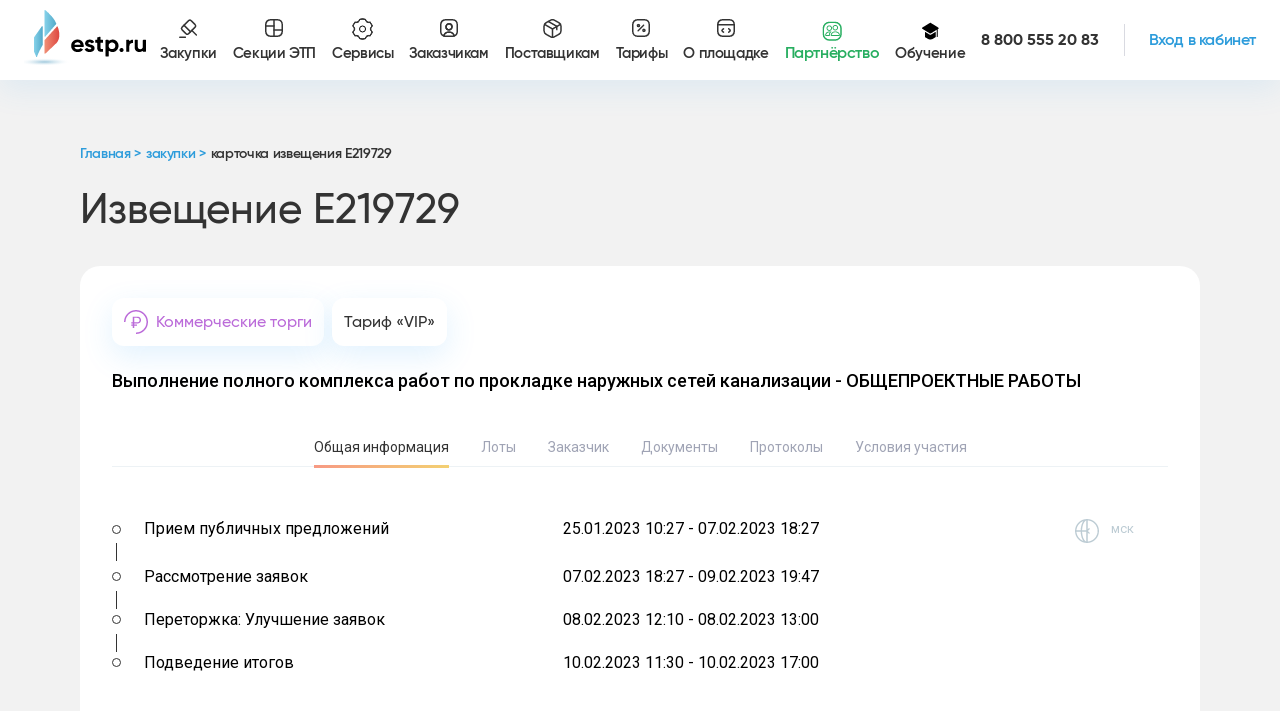

--- FILE ---
content_type: text/html; charset=utf-8
request_url: https://estp.ru/purchases/219729/main
body_size: 29308
content:
<!DOCTYPE html><html lang="ru-RU"><head><link rel="preconnect" href="https://fonts.googleapis.com"/><link rel="preconnect" href="https://fonts.gstatic.com" crossorigin=""/><link rel="icon" href="/favicon.ico"/><link rel="preconnect" href="https://fonts.gstatic.com" crossorigin /><meta charSet="utf-8"/><title>Выполнение полного комплекса работ по прокладке наружных сетей канализации - ОБЩЕПРОЕКТНЫЕ РАБОТЫ</title><meta name="description" content="Тендер: E219729. Выполнение полного комплекса работ по прокладке наружных сетей канализации - ОБЩЕПРОЕКТНЫЕ РАБОТЫ от ООО &quot;СЭТЛ СТРОЙ&quot; в Санкт-Петербург г. С позициями: 1. Здания и работы по возведению зданий. "/><meta name="keywords" content="ООО &quot;СЭТЛ СТРОЙ&quot;, тендер, закупка, Выполнение полного комплекса работ по прокладке наружных сетей канализации - ОБЩЕПРОЕКТНЫЕ РАБОТЫ, Здания и работы по возведению зданий"/><meta name="yandex-verification" content="c4a5ec5979af73cd"/><meta property="og:title" content="Выполнение полного комплекса работ по прокладке наружных сетей канализации - ОБЩЕПРОЕКТНЫЕ РАБОТЫ"/><meta property="og:url" content="https://estp.ru/purchases/219729/main"/><meta property="og:description" content="Тендер: E219729. Выполнение полного комплекса работ по прокладке наружных сетей канализации - ОБЩЕПРОЕКТНЫЕ РАБОТЫ от ООО &quot;СЭТЛ СТРОЙ&quot; в Санкт-Петербург г. С позициями: 1. Здания и работы по возведению зданий. "/><meta name="viewport" content="width=device-width, initial-scale=1"/><meta name="next-head-count" content="9"/><link rel="preload" href="/_next/static/css/14038f2623626000.css" as="style"/><link rel="stylesheet" href="/_next/static/css/14038f2623626000.css" data-n-g=""/><link rel="preload" href="/_next/static/css/57909f94caa62004.css" as="style"/><link rel="stylesheet" href="/_next/static/css/57909f94caa62004.css" data-n-p=""/><noscript data-n-css=""></noscript><script defer="" nomodule="" src="/_next/static/chunks/polyfills-5cd94c89d3acac5f.js"></script><script src="/_next/static/chunks/webpack-30ff2fb55c8c24bd.js" defer=""></script><script src="/_next/static/chunks/framework-eeba1b405d308ec4.js" defer=""></script><script src="/_next/static/chunks/main-1b3ef84d75e881a1.js" defer=""></script><script src="/_next/static/chunks/pages/_app-8eb16e92a17b9561.js" defer=""></script><script src="/_next/static/chunks/9735-14b467c9e8c58d45.js" defer=""></script><script src="/_next/static/chunks/917-8e30495a67bc4976.js" defer=""></script><script src="/_next/static/chunks/2345-50d9c88a69032766.js" defer=""></script><script src="/_next/static/chunks/3326-0b01db97d28dafb9.js" defer=""></script><script src="/_next/static/chunks/676-8eda9d83c7adc1e4.js" defer=""></script><script src="/_next/static/chunks/7983-ec37ff6eff7499da.js" defer=""></script><script src="/_next/static/chunks/9459-b918c906b2fc184e.js" defer=""></script><script src="/_next/static/chunks/pages/purchases/%5B...slug%5D-bd14f7975468db17.js" defer=""></script><script src="/_next/static/zkt17100xx_GizdrekY1k/_buildManifest.js" defer=""></script><script src="/_next/static/zkt17100xx_GizdrekY1k/_ssgManifest.js" defer=""></script><script src="/_next/static/zkt17100xx_GizdrekY1k/_middlewareManifest.js" defer=""></script><style data-href="https://fonts.googleapis.com/css?family=Roboto:300,400,500,700&display=swap">@font-face{font-family:'Roboto';font-style:normal;font-weight:300;font-stretch:normal;font-display:swap;src:url(https://fonts.gstatic.com/s/roboto/v49/KFOMCnqEu92Fr1ME7kSn66aGLdTylUAMQXC89YmC2DPNWuaabVmUiAw.woff) format('woff')}@font-face{font-family:'Roboto';font-style:normal;font-weight:400;font-stretch:normal;font-display:swap;src:url(https://fonts.gstatic.com/s/roboto/v49/KFOMCnqEu92Fr1ME7kSn66aGLdTylUAMQXC89YmC2DPNWubEbVmUiAw.woff) format('woff')}@font-face{font-family:'Roboto';font-style:normal;font-weight:500;font-stretch:normal;font-display:swap;src:url(https://fonts.gstatic.com/s/roboto/v49/KFOMCnqEu92Fr1ME7kSn66aGLdTylUAMQXC89YmC2DPNWub2bVmUiAw.woff) format('woff')}@font-face{font-family:'Roboto';font-style:normal;font-weight:700;font-stretch:normal;font-display:swap;src:url(https://fonts.gstatic.com/s/roboto/v49/KFOMCnqEu92Fr1ME7kSn66aGLdTylUAMQXC89YmC2DPNWuYjalmUiAw.woff) format('woff')}@font-face{font-family:'Roboto';font-style:normal;font-weight:300;font-stretch:100%;font-display:swap;src:url(https://fonts.gstatic.com/s/roboto/v49/KFO7CnqEu92Fr1ME7kSn66aGLdTylUAMa3GUBHMdazTgWw.woff2) format('woff2');unicode-range:U+0460-052F,U+1C80-1C8A,U+20B4,U+2DE0-2DFF,U+A640-A69F,U+FE2E-FE2F}@font-face{font-family:'Roboto';font-style:normal;font-weight:300;font-stretch:100%;font-display:swap;src:url(https://fonts.gstatic.com/s/roboto/v49/KFO7CnqEu92Fr1ME7kSn66aGLdTylUAMa3iUBHMdazTgWw.woff2) format('woff2');unicode-range:U+0301,U+0400-045F,U+0490-0491,U+04B0-04B1,U+2116}@font-face{font-family:'Roboto';font-style:normal;font-weight:300;font-stretch:100%;font-display:swap;src:url(https://fonts.gstatic.com/s/roboto/v49/KFO7CnqEu92Fr1ME7kSn66aGLdTylUAMa3CUBHMdazTgWw.woff2) format('woff2');unicode-range:U+1F00-1FFF}@font-face{font-family:'Roboto';font-style:normal;font-weight:300;font-stretch:100%;font-display:swap;src:url(https://fonts.gstatic.com/s/roboto/v49/KFO7CnqEu92Fr1ME7kSn66aGLdTylUAMa3-UBHMdazTgWw.woff2) format('woff2');unicode-range:U+0370-0377,U+037A-037F,U+0384-038A,U+038C,U+038E-03A1,U+03A3-03FF}@font-face{font-family:'Roboto';font-style:normal;font-weight:300;font-stretch:100%;font-display:swap;src:url(https://fonts.gstatic.com/s/roboto/v49/KFO7CnqEu92Fr1ME7kSn66aGLdTylUAMawCUBHMdazTgWw.woff2) format('woff2');unicode-range:U+0302-0303,U+0305,U+0307-0308,U+0310,U+0312,U+0315,U+031A,U+0326-0327,U+032C,U+032F-0330,U+0332-0333,U+0338,U+033A,U+0346,U+034D,U+0391-03A1,U+03A3-03A9,U+03B1-03C9,U+03D1,U+03D5-03D6,U+03F0-03F1,U+03F4-03F5,U+2016-2017,U+2034-2038,U+203C,U+2040,U+2043,U+2047,U+2050,U+2057,U+205F,U+2070-2071,U+2074-208E,U+2090-209C,U+20D0-20DC,U+20E1,U+20E5-20EF,U+2100-2112,U+2114-2115,U+2117-2121,U+2123-214F,U+2190,U+2192,U+2194-21AE,U+21B0-21E5,U+21F1-21F2,U+21F4-2211,U+2213-2214,U+2216-22FF,U+2308-230B,U+2310,U+2319,U+231C-2321,U+2336-237A,U+237C,U+2395,U+239B-23B7,U+23D0,U+23DC-23E1,U+2474-2475,U+25AF,U+25B3,U+25B7,U+25BD,U+25C1,U+25CA,U+25CC,U+25FB,U+266D-266F,U+27C0-27FF,U+2900-2AFF,U+2B0E-2B11,U+2B30-2B4C,U+2BFE,U+3030,U+FF5B,U+FF5D,U+1D400-1D7FF,U+1EE00-1EEFF}@font-face{font-family:'Roboto';font-style:normal;font-weight:300;font-stretch:100%;font-display:swap;src:url(https://fonts.gstatic.com/s/roboto/v49/KFO7CnqEu92Fr1ME7kSn66aGLdTylUAMaxKUBHMdazTgWw.woff2) format('woff2');unicode-range:U+0001-000C,U+000E-001F,U+007F-009F,U+20DD-20E0,U+20E2-20E4,U+2150-218F,U+2190,U+2192,U+2194-2199,U+21AF,U+21E6-21F0,U+21F3,U+2218-2219,U+2299,U+22C4-22C6,U+2300-243F,U+2440-244A,U+2460-24FF,U+25A0-27BF,U+2800-28FF,U+2921-2922,U+2981,U+29BF,U+29EB,U+2B00-2BFF,U+4DC0-4DFF,U+FFF9-FFFB,U+10140-1018E,U+10190-1019C,U+101A0,U+101D0-101FD,U+102E0-102FB,U+10E60-10E7E,U+1D2C0-1D2D3,U+1D2E0-1D37F,U+1F000-1F0FF,U+1F100-1F1AD,U+1F1E6-1F1FF,U+1F30D-1F30F,U+1F315,U+1F31C,U+1F31E,U+1F320-1F32C,U+1F336,U+1F378,U+1F37D,U+1F382,U+1F393-1F39F,U+1F3A7-1F3A8,U+1F3AC-1F3AF,U+1F3C2,U+1F3C4-1F3C6,U+1F3CA-1F3CE,U+1F3D4-1F3E0,U+1F3ED,U+1F3F1-1F3F3,U+1F3F5-1F3F7,U+1F408,U+1F415,U+1F41F,U+1F426,U+1F43F,U+1F441-1F442,U+1F444,U+1F446-1F449,U+1F44C-1F44E,U+1F453,U+1F46A,U+1F47D,U+1F4A3,U+1F4B0,U+1F4B3,U+1F4B9,U+1F4BB,U+1F4BF,U+1F4C8-1F4CB,U+1F4D6,U+1F4DA,U+1F4DF,U+1F4E3-1F4E6,U+1F4EA-1F4ED,U+1F4F7,U+1F4F9-1F4FB,U+1F4FD-1F4FE,U+1F503,U+1F507-1F50B,U+1F50D,U+1F512-1F513,U+1F53E-1F54A,U+1F54F-1F5FA,U+1F610,U+1F650-1F67F,U+1F687,U+1F68D,U+1F691,U+1F694,U+1F698,U+1F6AD,U+1F6B2,U+1F6B9-1F6BA,U+1F6BC,U+1F6C6-1F6CF,U+1F6D3-1F6D7,U+1F6E0-1F6EA,U+1F6F0-1F6F3,U+1F6F7-1F6FC,U+1F700-1F7FF,U+1F800-1F80B,U+1F810-1F847,U+1F850-1F859,U+1F860-1F887,U+1F890-1F8AD,U+1F8B0-1F8BB,U+1F8C0-1F8C1,U+1F900-1F90B,U+1F93B,U+1F946,U+1F984,U+1F996,U+1F9E9,U+1FA00-1FA6F,U+1FA70-1FA7C,U+1FA80-1FA89,U+1FA8F-1FAC6,U+1FACE-1FADC,U+1FADF-1FAE9,U+1FAF0-1FAF8,U+1FB00-1FBFF}@font-face{font-family:'Roboto';font-style:normal;font-weight:300;font-stretch:100%;font-display:swap;src:url(https://fonts.gstatic.com/s/roboto/v49/KFO7CnqEu92Fr1ME7kSn66aGLdTylUAMa3OUBHMdazTgWw.woff2) format('woff2');unicode-range:U+0102-0103,U+0110-0111,U+0128-0129,U+0168-0169,U+01A0-01A1,U+01AF-01B0,U+0300-0301,U+0303-0304,U+0308-0309,U+0323,U+0329,U+1EA0-1EF9,U+20AB}@font-face{font-family:'Roboto';font-style:normal;font-weight:300;font-stretch:100%;font-display:swap;src:url(https://fonts.gstatic.com/s/roboto/v49/KFO7CnqEu92Fr1ME7kSn66aGLdTylUAMa3KUBHMdazTgWw.woff2) format('woff2');unicode-range:U+0100-02BA,U+02BD-02C5,U+02C7-02CC,U+02CE-02D7,U+02DD-02FF,U+0304,U+0308,U+0329,U+1D00-1DBF,U+1E00-1E9F,U+1EF2-1EFF,U+2020,U+20A0-20AB,U+20AD-20C0,U+2113,U+2C60-2C7F,U+A720-A7FF}@font-face{font-family:'Roboto';font-style:normal;font-weight:300;font-stretch:100%;font-display:swap;src:url(https://fonts.gstatic.com/s/roboto/v49/KFO7CnqEu92Fr1ME7kSn66aGLdTylUAMa3yUBHMdazQ.woff2) format('woff2');unicode-range:U+0000-00FF,U+0131,U+0152-0153,U+02BB-02BC,U+02C6,U+02DA,U+02DC,U+0304,U+0308,U+0329,U+2000-206F,U+20AC,U+2122,U+2191,U+2193,U+2212,U+2215,U+FEFF,U+FFFD}@font-face{font-family:'Roboto';font-style:normal;font-weight:400;font-stretch:100%;font-display:swap;src:url(https://fonts.gstatic.com/s/roboto/v49/KFO7CnqEu92Fr1ME7kSn66aGLdTylUAMa3GUBHMdazTgWw.woff2) format('woff2');unicode-range:U+0460-052F,U+1C80-1C8A,U+20B4,U+2DE0-2DFF,U+A640-A69F,U+FE2E-FE2F}@font-face{font-family:'Roboto';font-style:normal;font-weight:400;font-stretch:100%;font-display:swap;src:url(https://fonts.gstatic.com/s/roboto/v49/KFO7CnqEu92Fr1ME7kSn66aGLdTylUAMa3iUBHMdazTgWw.woff2) format('woff2');unicode-range:U+0301,U+0400-045F,U+0490-0491,U+04B0-04B1,U+2116}@font-face{font-family:'Roboto';font-style:normal;font-weight:400;font-stretch:100%;font-display:swap;src:url(https://fonts.gstatic.com/s/roboto/v49/KFO7CnqEu92Fr1ME7kSn66aGLdTylUAMa3CUBHMdazTgWw.woff2) format('woff2');unicode-range:U+1F00-1FFF}@font-face{font-family:'Roboto';font-style:normal;font-weight:400;font-stretch:100%;font-display:swap;src:url(https://fonts.gstatic.com/s/roboto/v49/KFO7CnqEu92Fr1ME7kSn66aGLdTylUAMa3-UBHMdazTgWw.woff2) format('woff2');unicode-range:U+0370-0377,U+037A-037F,U+0384-038A,U+038C,U+038E-03A1,U+03A3-03FF}@font-face{font-family:'Roboto';font-style:normal;font-weight:400;font-stretch:100%;font-display:swap;src:url(https://fonts.gstatic.com/s/roboto/v49/KFO7CnqEu92Fr1ME7kSn66aGLdTylUAMawCUBHMdazTgWw.woff2) format('woff2');unicode-range:U+0302-0303,U+0305,U+0307-0308,U+0310,U+0312,U+0315,U+031A,U+0326-0327,U+032C,U+032F-0330,U+0332-0333,U+0338,U+033A,U+0346,U+034D,U+0391-03A1,U+03A3-03A9,U+03B1-03C9,U+03D1,U+03D5-03D6,U+03F0-03F1,U+03F4-03F5,U+2016-2017,U+2034-2038,U+203C,U+2040,U+2043,U+2047,U+2050,U+2057,U+205F,U+2070-2071,U+2074-208E,U+2090-209C,U+20D0-20DC,U+20E1,U+20E5-20EF,U+2100-2112,U+2114-2115,U+2117-2121,U+2123-214F,U+2190,U+2192,U+2194-21AE,U+21B0-21E5,U+21F1-21F2,U+21F4-2211,U+2213-2214,U+2216-22FF,U+2308-230B,U+2310,U+2319,U+231C-2321,U+2336-237A,U+237C,U+2395,U+239B-23B7,U+23D0,U+23DC-23E1,U+2474-2475,U+25AF,U+25B3,U+25B7,U+25BD,U+25C1,U+25CA,U+25CC,U+25FB,U+266D-266F,U+27C0-27FF,U+2900-2AFF,U+2B0E-2B11,U+2B30-2B4C,U+2BFE,U+3030,U+FF5B,U+FF5D,U+1D400-1D7FF,U+1EE00-1EEFF}@font-face{font-family:'Roboto';font-style:normal;font-weight:400;font-stretch:100%;font-display:swap;src:url(https://fonts.gstatic.com/s/roboto/v49/KFO7CnqEu92Fr1ME7kSn66aGLdTylUAMaxKUBHMdazTgWw.woff2) format('woff2');unicode-range:U+0001-000C,U+000E-001F,U+007F-009F,U+20DD-20E0,U+20E2-20E4,U+2150-218F,U+2190,U+2192,U+2194-2199,U+21AF,U+21E6-21F0,U+21F3,U+2218-2219,U+2299,U+22C4-22C6,U+2300-243F,U+2440-244A,U+2460-24FF,U+25A0-27BF,U+2800-28FF,U+2921-2922,U+2981,U+29BF,U+29EB,U+2B00-2BFF,U+4DC0-4DFF,U+FFF9-FFFB,U+10140-1018E,U+10190-1019C,U+101A0,U+101D0-101FD,U+102E0-102FB,U+10E60-10E7E,U+1D2C0-1D2D3,U+1D2E0-1D37F,U+1F000-1F0FF,U+1F100-1F1AD,U+1F1E6-1F1FF,U+1F30D-1F30F,U+1F315,U+1F31C,U+1F31E,U+1F320-1F32C,U+1F336,U+1F378,U+1F37D,U+1F382,U+1F393-1F39F,U+1F3A7-1F3A8,U+1F3AC-1F3AF,U+1F3C2,U+1F3C4-1F3C6,U+1F3CA-1F3CE,U+1F3D4-1F3E0,U+1F3ED,U+1F3F1-1F3F3,U+1F3F5-1F3F7,U+1F408,U+1F415,U+1F41F,U+1F426,U+1F43F,U+1F441-1F442,U+1F444,U+1F446-1F449,U+1F44C-1F44E,U+1F453,U+1F46A,U+1F47D,U+1F4A3,U+1F4B0,U+1F4B3,U+1F4B9,U+1F4BB,U+1F4BF,U+1F4C8-1F4CB,U+1F4D6,U+1F4DA,U+1F4DF,U+1F4E3-1F4E6,U+1F4EA-1F4ED,U+1F4F7,U+1F4F9-1F4FB,U+1F4FD-1F4FE,U+1F503,U+1F507-1F50B,U+1F50D,U+1F512-1F513,U+1F53E-1F54A,U+1F54F-1F5FA,U+1F610,U+1F650-1F67F,U+1F687,U+1F68D,U+1F691,U+1F694,U+1F698,U+1F6AD,U+1F6B2,U+1F6B9-1F6BA,U+1F6BC,U+1F6C6-1F6CF,U+1F6D3-1F6D7,U+1F6E0-1F6EA,U+1F6F0-1F6F3,U+1F6F7-1F6FC,U+1F700-1F7FF,U+1F800-1F80B,U+1F810-1F847,U+1F850-1F859,U+1F860-1F887,U+1F890-1F8AD,U+1F8B0-1F8BB,U+1F8C0-1F8C1,U+1F900-1F90B,U+1F93B,U+1F946,U+1F984,U+1F996,U+1F9E9,U+1FA00-1FA6F,U+1FA70-1FA7C,U+1FA80-1FA89,U+1FA8F-1FAC6,U+1FACE-1FADC,U+1FADF-1FAE9,U+1FAF0-1FAF8,U+1FB00-1FBFF}@font-face{font-family:'Roboto';font-style:normal;font-weight:400;font-stretch:100%;font-display:swap;src:url(https://fonts.gstatic.com/s/roboto/v49/KFO7CnqEu92Fr1ME7kSn66aGLdTylUAMa3OUBHMdazTgWw.woff2) format('woff2');unicode-range:U+0102-0103,U+0110-0111,U+0128-0129,U+0168-0169,U+01A0-01A1,U+01AF-01B0,U+0300-0301,U+0303-0304,U+0308-0309,U+0323,U+0329,U+1EA0-1EF9,U+20AB}@font-face{font-family:'Roboto';font-style:normal;font-weight:400;font-stretch:100%;font-display:swap;src:url(https://fonts.gstatic.com/s/roboto/v49/KFO7CnqEu92Fr1ME7kSn66aGLdTylUAMa3KUBHMdazTgWw.woff2) format('woff2');unicode-range:U+0100-02BA,U+02BD-02C5,U+02C7-02CC,U+02CE-02D7,U+02DD-02FF,U+0304,U+0308,U+0329,U+1D00-1DBF,U+1E00-1E9F,U+1EF2-1EFF,U+2020,U+20A0-20AB,U+20AD-20C0,U+2113,U+2C60-2C7F,U+A720-A7FF}@font-face{font-family:'Roboto';font-style:normal;font-weight:400;font-stretch:100%;font-display:swap;src:url(https://fonts.gstatic.com/s/roboto/v49/KFO7CnqEu92Fr1ME7kSn66aGLdTylUAMa3yUBHMdazQ.woff2) format('woff2');unicode-range:U+0000-00FF,U+0131,U+0152-0153,U+02BB-02BC,U+02C6,U+02DA,U+02DC,U+0304,U+0308,U+0329,U+2000-206F,U+20AC,U+2122,U+2191,U+2193,U+2212,U+2215,U+FEFF,U+FFFD}@font-face{font-family:'Roboto';font-style:normal;font-weight:500;font-stretch:100%;font-display:swap;src:url(https://fonts.gstatic.com/s/roboto/v49/KFO7CnqEu92Fr1ME7kSn66aGLdTylUAMa3GUBHMdazTgWw.woff2) format('woff2');unicode-range:U+0460-052F,U+1C80-1C8A,U+20B4,U+2DE0-2DFF,U+A640-A69F,U+FE2E-FE2F}@font-face{font-family:'Roboto';font-style:normal;font-weight:500;font-stretch:100%;font-display:swap;src:url(https://fonts.gstatic.com/s/roboto/v49/KFO7CnqEu92Fr1ME7kSn66aGLdTylUAMa3iUBHMdazTgWw.woff2) format('woff2');unicode-range:U+0301,U+0400-045F,U+0490-0491,U+04B0-04B1,U+2116}@font-face{font-family:'Roboto';font-style:normal;font-weight:500;font-stretch:100%;font-display:swap;src:url(https://fonts.gstatic.com/s/roboto/v49/KFO7CnqEu92Fr1ME7kSn66aGLdTylUAMa3CUBHMdazTgWw.woff2) format('woff2');unicode-range:U+1F00-1FFF}@font-face{font-family:'Roboto';font-style:normal;font-weight:500;font-stretch:100%;font-display:swap;src:url(https://fonts.gstatic.com/s/roboto/v49/KFO7CnqEu92Fr1ME7kSn66aGLdTylUAMa3-UBHMdazTgWw.woff2) format('woff2');unicode-range:U+0370-0377,U+037A-037F,U+0384-038A,U+038C,U+038E-03A1,U+03A3-03FF}@font-face{font-family:'Roboto';font-style:normal;font-weight:500;font-stretch:100%;font-display:swap;src:url(https://fonts.gstatic.com/s/roboto/v49/KFO7CnqEu92Fr1ME7kSn66aGLdTylUAMawCUBHMdazTgWw.woff2) format('woff2');unicode-range:U+0302-0303,U+0305,U+0307-0308,U+0310,U+0312,U+0315,U+031A,U+0326-0327,U+032C,U+032F-0330,U+0332-0333,U+0338,U+033A,U+0346,U+034D,U+0391-03A1,U+03A3-03A9,U+03B1-03C9,U+03D1,U+03D5-03D6,U+03F0-03F1,U+03F4-03F5,U+2016-2017,U+2034-2038,U+203C,U+2040,U+2043,U+2047,U+2050,U+2057,U+205F,U+2070-2071,U+2074-208E,U+2090-209C,U+20D0-20DC,U+20E1,U+20E5-20EF,U+2100-2112,U+2114-2115,U+2117-2121,U+2123-214F,U+2190,U+2192,U+2194-21AE,U+21B0-21E5,U+21F1-21F2,U+21F4-2211,U+2213-2214,U+2216-22FF,U+2308-230B,U+2310,U+2319,U+231C-2321,U+2336-237A,U+237C,U+2395,U+239B-23B7,U+23D0,U+23DC-23E1,U+2474-2475,U+25AF,U+25B3,U+25B7,U+25BD,U+25C1,U+25CA,U+25CC,U+25FB,U+266D-266F,U+27C0-27FF,U+2900-2AFF,U+2B0E-2B11,U+2B30-2B4C,U+2BFE,U+3030,U+FF5B,U+FF5D,U+1D400-1D7FF,U+1EE00-1EEFF}@font-face{font-family:'Roboto';font-style:normal;font-weight:500;font-stretch:100%;font-display:swap;src:url(https://fonts.gstatic.com/s/roboto/v49/KFO7CnqEu92Fr1ME7kSn66aGLdTylUAMaxKUBHMdazTgWw.woff2) format('woff2');unicode-range:U+0001-000C,U+000E-001F,U+007F-009F,U+20DD-20E0,U+20E2-20E4,U+2150-218F,U+2190,U+2192,U+2194-2199,U+21AF,U+21E6-21F0,U+21F3,U+2218-2219,U+2299,U+22C4-22C6,U+2300-243F,U+2440-244A,U+2460-24FF,U+25A0-27BF,U+2800-28FF,U+2921-2922,U+2981,U+29BF,U+29EB,U+2B00-2BFF,U+4DC0-4DFF,U+FFF9-FFFB,U+10140-1018E,U+10190-1019C,U+101A0,U+101D0-101FD,U+102E0-102FB,U+10E60-10E7E,U+1D2C0-1D2D3,U+1D2E0-1D37F,U+1F000-1F0FF,U+1F100-1F1AD,U+1F1E6-1F1FF,U+1F30D-1F30F,U+1F315,U+1F31C,U+1F31E,U+1F320-1F32C,U+1F336,U+1F378,U+1F37D,U+1F382,U+1F393-1F39F,U+1F3A7-1F3A8,U+1F3AC-1F3AF,U+1F3C2,U+1F3C4-1F3C6,U+1F3CA-1F3CE,U+1F3D4-1F3E0,U+1F3ED,U+1F3F1-1F3F3,U+1F3F5-1F3F7,U+1F408,U+1F415,U+1F41F,U+1F426,U+1F43F,U+1F441-1F442,U+1F444,U+1F446-1F449,U+1F44C-1F44E,U+1F453,U+1F46A,U+1F47D,U+1F4A3,U+1F4B0,U+1F4B3,U+1F4B9,U+1F4BB,U+1F4BF,U+1F4C8-1F4CB,U+1F4D6,U+1F4DA,U+1F4DF,U+1F4E3-1F4E6,U+1F4EA-1F4ED,U+1F4F7,U+1F4F9-1F4FB,U+1F4FD-1F4FE,U+1F503,U+1F507-1F50B,U+1F50D,U+1F512-1F513,U+1F53E-1F54A,U+1F54F-1F5FA,U+1F610,U+1F650-1F67F,U+1F687,U+1F68D,U+1F691,U+1F694,U+1F698,U+1F6AD,U+1F6B2,U+1F6B9-1F6BA,U+1F6BC,U+1F6C6-1F6CF,U+1F6D3-1F6D7,U+1F6E0-1F6EA,U+1F6F0-1F6F3,U+1F6F7-1F6FC,U+1F700-1F7FF,U+1F800-1F80B,U+1F810-1F847,U+1F850-1F859,U+1F860-1F887,U+1F890-1F8AD,U+1F8B0-1F8BB,U+1F8C0-1F8C1,U+1F900-1F90B,U+1F93B,U+1F946,U+1F984,U+1F996,U+1F9E9,U+1FA00-1FA6F,U+1FA70-1FA7C,U+1FA80-1FA89,U+1FA8F-1FAC6,U+1FACE-1FADC,U+1FADF-1FAE9,U+1FAF0-1FAF8,U+1FB00-1FBFF}@font-face{font-family:'Roboto';font-style:normal;font-weight:500;font-stretch:100%;font-display:swap;src:url(https://fonts.gstatic.com/s/roboto/v49/KFO7CnqEu92Fr1ME7kSn66aGLdTylUAMa3OUBHMdazTgWw.woff2) format('woff2');unicode-range:U+0102-0103,U+0110-0111,U+0128-0129,U+0168-0169,U+01A0-01A1,U+01AF-01B0,U+0300-0301,U+0303-0304,U+0308-0309,U+0323,U+0329,U+1EA0-1EF9,U+20AB}@font-face{font-family:'Roboto';font-style:normal;font-weight:500;font-stretch:100%;font-display:swap;src:url(https://fonts.gstatic.com/s/roboto/v49/KFO7CnqEu92Fr1ME7kSn66aGLdTylUAMa3KUBHMdazTgWw.woff2) format('woff2');unicode-range:U+0100-02BA,U+02BD-02C5,U+02C7-02CC,U+02CE-02D7,U+02DD-02FF,U+0304,U+0308,U+0329,U+1D00-1DBF,U+1E00-1E9F,U+1EF2-1EFF,U+2020,U+20A0-20AB,U+20AD-20C0,U+2113,U+2C60-2C7F,U+A720-A7FF}@font-face{font-family:'Roboto';font-style:normal;font-weight:500;font-stretch:100%;font-display:swap;src:url(https://fonts.gstatic.com/s/roboto/v49/KFO7CnqEu92Fr1ME7kSn66aGLdTylUAMa3yUBHMdazQ.woff2) format('woff2');unicode-range:U+0000-00FF,U+0131,U+0152-0153,U+02BB-02BC,U+02C6,U+02DA,U+02DC,U+0304,U+0308,U+0329,U+2000-206F,U+20AC,U+2122,U+2191,U+2193,U+2212,U+2215,U+FEFF,U+FFFD}@font-face{font-family:'Roboto';font-style:normal;font-weight:700;font-stretch:100%;font-display:swap;src:url(https://fonts.gstatic.com/s/roboto/v49/KFO7CnqEu92Fr1ME7kSn66aGLdTylUAMa3GUBHMdazTgWw.woff2) format('woff2');unicode-range:U+0460-052F,U+1C80-1C8A,U+20B4,U+2DE0-2DFF,U+A640-A69F,U+FE2E-FE2F}@font-face{font-family:'Roboto';font-style:normal;font-weight:700;font-stretch:100%;font-display:swap;src:url(https://fonts.gstatic.com/s/roboto/v49/KFO7CnqEu92Fr1ME7kSn66aGLdTylUAMa3iUBHMdazTgWw.woff2) format('woff2');unicode-range:U+0301,U+0400-045F,U+0490-0491,U+04B0-04B1,U+2116}@font-face{font-family:'Roboto';font-style:normal;font-weight:700;font-stretch:100%;font-display:swap;src:url(https://fonts.gstatic.com/s/roboto/v49/KFO7CnqEu92Fr1ME7kSn66aGLdTylUAMa3CUBHMdazTgWw.woff2) format('woff2');unicode-range:U+1F00-1FFF}@font-face{font-family:'Roboto';font-style:normal;font-weight:700;font-stretch:100%;font-display:swap;src:url(https://fonts.gstatic.com/s/roboto/v49/KFO7CnqEu92Fr1ME7kSn66aGLdTylUAMa3-UBHMdazTgWw.woff2) format('woff2');unicode-range:U+0370-0377,U+037A-037F,U+0384-038A,U+038C,U+038E-03A1,U+03A3-03FF}@font-face{font-family:'Roboto';font-style:normal;font-weight:700;font-stretch:100%;font-display:swap;src:url(https://fonts.gstatic.com/s/roboto/v49/KFO7CnqEu92Fr1ME7kSn66aGLdTylUAMawCUBHMdazTgWw.woff2) format('woff2');unicode-range:U+0302-0303,U+0305,U+0307-0308,U+0310,U+0312,U+0315,U+031A,U+0326-0327,U+032C,U+032F-0330,U+0332-0333,U+0338,U+033A,U+0346,U+034D,U+0391-03A1,U+03A3-03A9,U+03B1-03C9,U+03D1,U+03D5-03D6,U+03F0-03F1,U+03F4-03F5,U+2016-2017,U+2034-2038,U+203C,U+2040,U+2043,U+2047,U+2050,U+2057,U+205F,U+2070-2071,U+2074-208E,U+2090-209C,U+20D0-20DC,U+20E1,U+20E5-20EF,U+2100-2112,U+2114-2115,U+2117-2121,U+2123-214F,U+2190,U+2192,U+2194-21AE,U+21B0-21E5,U+21F1-21F2,U+21F4-2211,U+2213-2214,U+2216-22FF,U+2308-230B,U+2310,U+2319,U+231C-2321,U+2336-237A,U+237C,U+2395,U+239B-23B7,U+23D0,U+23DC-23E1,U+2474-2475,U+25AF,U+25B3,U+25B7,U+25BD,U+25C1,U+25CA,U+25CC,U+25FB,U+266D-266F,U+27C0-27FF,U+2900-2AFF,U+2B0E-2B11,U+2B30-2B4C,U+2BFE,U+3030,U+FF5B,U+FF5D,U+1D400-1D7FF,U+1EE00-1EEFF}@font-face{font-family:'Roboto';font-style:normal;font-weight:700;font-stretch:100%;font-display:swap;src:url(https://fonts.gstatic.com/s/roboto/v49/KFO7CnqEu92Fr1ME7kSn66aGLdTylUAMaxKUBHMdazTgWw.woff2) format('woff2');unicode-range:U+0001-000C,U+000E-001F,U+007F-009F,U+20DD-20E0,U+20E2-20E4,U+2150-218F,U+2190,U+2192,U+2194-2199,U+21AF,U+21E6-21F0,U+21F3,U+2218-2219,U+2299,U+22C4-22C6,U+2300-243F,U+2440-244A,U+2460-24FF,U+25A0-27BF,U+2800-28FF,U+2921-2922,U+2981,U+29BF,U+29EB,U+2B00-2BFF,U+4DC0-4DFF,U+FFF9-FFFB,U+10140-1018E,U+10190-1019C,U+101A0,U+101D0-101FD,U+102E0-102FB,U+10E60-10E7E,U+1D2C0-1D2D3,U+1D2E0-1D37F,U+1F000-1F0FF,U+1F100-1F1AD,U+1F1E6-1F1FF,U+1F30D-1F30F,U+1F315,U+1F31C,U+1F31E,U+1F320-1F32C,U+1F336,U+1F378,U+1F37D,U+1F382,U+1F393-1F39F,U+1F3A7-1F3A8,U+1F3AC-1F3AF,U+1F3C2,U+1F3C4-1F3C6,U+1F3CA-1F3CE,U+1F3D4-1F3E0,U+1F3ED,U+1F3F1-1F3F3,U+1F3F5-1F3F7,U+1F408,U+1F415,U+1F41F,U+1F426,U+1F43F,U+1F441-1F442,U+1F444,U+1F446-1F449,U+1F44C-1F44E,U+1F453,U+1F46A,U+1F47D,U+1F4A3,U+1F4B0,U+1F4B3,U+1F4B9,U+1F4BB,U+1F4BF,U+1F4C8-1F4CB,U+1F4D6,U+1F4DA,U+1F4DF,U+1F4E3-1F4E6,U+1F4EA-1F4ED,U+1F4F7,U+1F4F9-1F4FB,U+1F4FD-1F4FE,U+1F503,U+1F507-1F50B,U+1F50D,U+1F512-1F513,U+1F53E-1F54A,U+1F54F-1F5FA,U+1F610,U+1F650-1F67F,U+1F687,U+1F68D,U+1F691,U+1F694,U+1F698,U+1F6AD,U+1F6B2,U+1F6B9-1F6BA,U+1F6BC,U+1F6C6-1F6CF,U+1F6D3-1F6D7,U+1F6E0-1F6EA,U+1F6F0-1F6F3,U+1F6F7-1F6FC,U+1F700-1F7FF,U+1F800-1F80B,U+1F810-1F847,U+1F850-1F859,U+1F860-1F887,U+1F890-1F8AD,U+1F8B0-1F8BB,U+1F8C0-1F8C1,U+1F900-1F90B,U+1F93B,U+1F946,U+1F984,U+1F996,U+1F9E9,U+1FA00-1FA6F,U+1FA70-1FA7C,U+1FA80-1FA89,U+1FA8F-1FAC6,U+1FACE-1FADC,U+1FADF-1FAE9,U+1FAF0-1FAF8,U+1FB00-1FBFF}@font-face{font-family:'Roboto';font-style:normal;font-weight:700;font-stretch:100%;font-display:swap;src:url(https://fonts.gstatic.com/s/roboto/v49/KFO7CnqEu92Fr1ME7kSn66aGLdTylUAMa3OUBHMdazTgWw.woff2) format('woff2');unicode-range:U+0102-0103,U+0110-0111,U+0128-0129,U+0168-0169,U+01A0-01A1,U+01AF-01B0,U+0300-0301,U+0303-0304,U+0308-0309,U+0323,U+0329,U+1EA0-1EF9,U+20AB}@font-face{font-family:'Roboto';font-style:normal;font-weight:700;font-stretch:100%;font-display:swap;src:url(https://fonts.gstatic.com/s/roboto/v49/KFO7CnqEu92Fr1ME7kSn66aGLdTylUAMa3KUBHMdazTgWw.woff2) format('woff2');unicode-range:U+0100-02BA,U+02BD-02C5,U+02C7-02CC,U+02CE-02D7,U+02DD-02FF,U+0304,U+0308,U+0329,U+1D00-1DBF,U+1E00-1E9F,U+1EF2-1EFF,U+2020,U+20A0-20AB,U+20AD-20C0,U+2113,U+2C60-2C7F,U+A720-A7FF}@font-face{font-family:'Roboto';font-style:normal;font-weight:700;font-stretch:100%;font-display:swap;src:url(https://fonts.gstatic.com/s/roboto/v49/KFO7CnqEu92Fr1ME7kSn66aGLdTylUAMa3yUBHMdazQ.woff2) format('woff2');unicode-range:U+0000-00FF,U+0131,U+0152-0153,U+02BB-02BC,U+02C6,U+02DA,U+02DC,U+0304,U+0308,U+0329,U+2000-206F,U+20AC,U+2122,U+2191,U+2193,U+2212,U+2215,U+FEFF,U+FFFD}</style><style data-href="https://fonts.googleapis.com/css2?family=Open+Sans&display=swap">@font-face{font-family:'Open Sans';font-style:normal;font-weight:400;font-stretch:normal;font-display:swap;src:url(https://fonts.gstatic.com/s/opensans/v44/memSYaGs126MiZpBA-UvWbX2vVnXBbObj2OVZyOOSr4dVJWUgsjZ0C4k.woff) format('woff')}@font-face{font-family:'Open Sans';font-style:normal;font-weight:400;font-stretch:100%;font-display:swap;src:url(https://fonts.gstatic.com/s/opensans/v44/memSYaGs126MiZpBA-UvWbX2vVnXBbObj2OVZyOOSr4dVJWUgsjZ0B4taVQUwaEQbjB_mQ.woff) format('woff');unicode-range:U+0460-052F,U+1C80-1C8A,U+20B4,U+2DE0-2DFF,U+A640-A69F,U+FE2E-FE2F}@font-face{font-family:'Open Sans';font-style:normal;font-weight:400;font-stretch:100%;font-display:swap;src:url(https://fonts.gstatic.com/s/opensans/v44/memSYaGs126MiZpBA-UvWbX2vVnXBbObj2OVZyOOSr4dVJWUgsjZ0B4kaVQUwaEQbjB_mQ.woff) format('woff');unicode-range:U+0301,U+0400-045F,U+0490-0491,U+04B0-04B1,U+2116}@font-face{font-family:'Open Sans';font-style:normal;font-weight:400;font-stretch:100%;font-display:swap;src:url(https://fonts.gstatic.com/s/opensans/v44/memSYaGs126MiZpBA-UvWbX2vVnXBbObj2OVZyOOSr4dVJWUgsjZ0B4saVQUwaEQbjB_mQ.woff) format('woff');unicode-range:U+1F00-1FFF}@font-face{font-family:'Open Sans';font-style:normal;font-weight:400;font-stretch:100%;font-display:swap;src:url(https://fonts.gstatic.com/s/opensans/v44/memSYaGs126MiZpBA-UvWbX2vVnXBbObj2OVZyOOSr4dVJWUgsjZ0B4jaVQUwaEQbjB_mQ.woff) format('woff');unicode-range:U+0370-0377,U+037A-037F,U+0384-038A,U+038C,U+038E-03A1,U+03A3-03FF}@font-face{font-family:'Open Sans';font-style:normal;font-weight:400;font-stretch:100%;font-display:swap;src:url(https://fonts.gstatic.com/s/opensans/v44/memSYaGs126MiZpBA-UvWbX2vVnXBbObj2OVZyOOSr4dVJWUgsjZ0B4iaVQUwaEQbjB_mQ.woff) format('woff');unicode-range:U+0307-0308,U+0590-05FF,U+200C-2010,U+20AA,U+25CC,U+FB1D-FB4F}@font-face{font-family:'Open Sans';font-style:normal;font-weight:400;font-stretch:100%;font-display:swap;src:url(https://fonts.gstatic.com/s/opensans/v44/memSYaGs126MiZpBA-UvWbX2vVnXBbObj2OVZyOOSr4dVJWUgsjZ0B5caVQUwaEQbjB_mQ.woff) format('woff');unicode-range:U+0302-0303,U+0305,U+0307-0308,U+0310,U+0312,U+0315,U+031A,U+0326-0327,U+032C,U+032F-0330,U+0332-0333,U+0338,U+033A,U+0346,U+034D,U+0391-03A1,U+03A3-03A9,U+03B1-03C9,U+03D1,U+03D5-03D6,U+03F0-03F1,U+03F4-03F5,U+2016-2017,U+2034-2038,U+203C,U+2040,U+2043,U+2047,U+2050,U+2057,U+205F,U+2070-2071,U+2074-208E,U+2090-209C,U+20D0-20DC,U+20E1,U+20E5-20EF,U+2100-2112,U+2114-2115,U+2117-2121,U+2123-214F,U+2190,U+2192,U+2194-21AE,U+21B0-21E5,U+21F1-21F2,U+21F4-2211,U+2213-2214,U+2216-22FF,U+2308-230B,U+2310,U+2319,U+231C-2321,U+2336-237A,U+237C,U+2395,U+239B-23B7,U+23D0,U+23DC-23E1,U+2474-2475,U+25AF,U+25B3,U+25B7,U+25BD,U+25C1,U+25CA,U+25CC,U+25FB,U+266D-266F,U+27C0-27FF,U+2900-2AFF,U+2B0E-2B11,U+2B30-2B4C,U+2BFE,U+3030,U+FF5B,U+FF5D,U+1D400-1D7FF,U+1EE00-1EEFF}@font-face{font-family:'Open Sans';font-style:normal;font-weight:400;font-stretch:100%;font-display:swap;src:url(https://fonts.gstatic.com/s/opensans/v44/memSYaGs126MiZpBA-UvWbX2vVnXBbObj2OVZyOOSr4dVJWUgsjZ0B5OaVQUwaEQbjB_mQ.woff) format('woff');unicode-range:U+0001-000C,U+000E-001F,U+007F-009F,U+20DD-20E0,U+20E2-20E4,U+2150-218F,U+2190,U+2192,U+2194-2199,U+21AF,U+21E6-21F0,U+21F3,U+2218-2219,U+2299,U+22C4-22C6,U+2300-243F,U+2440-244A,U+2460-24FF,U+25A0-27BF,U+2800-28FF,U+2921-2922,U+2981,U+29BF,U+29EB,U+2B00-2BFF,U+4DC0-4DFF,U+FFF9-FFFB,U+10140-1018E,U+10190-1019C,U+101A0,U+101D0-101FD,U+102E0-102FB,U+10E60-10E7E,U+1D2C0-1D2D3,U+1D2E0-1D37F,U+1F000-1F0FF,U+1F100-1F1AD,U+1F1E6-1F1FF,U+1F30D-1F30F,U+1F315,U+1F31C,U+1F31E,U+1F320-1F32C,U+1F336,U+1F378,U+1F37D,U+1F382,U+1F393-1F39F,U+1F3A7-1F3A8,U+1F3AC-1F3AF,U+1F3C2,U+1F3C4-1F3C6,U+1F3CA-1F3CE,U+1F3D4-1F3E0,U+1F3ED,U+1F3F1-1F3F3,U+1F3F5-1F3F7,U+1F408,U+1F415,U+1F41F,U+1F426,U+1F43F,U+1F441-1F442,U+1F444,U+1F446-1F449,U+1F44C-1F44E,U+1F453,U+1F46A,U+1F47D,U+1F4A3,U+1F4B0,U+1F4B3,U+1F4B9,U+1F4BB,U+1F4BF,U+1F4C8-1F4CB,U+1F4D6,U+1F4DA,U+1F4DF,U+1F4E3-1F4E6,U+1F4EA-1F4ED,U+1F4F7,U+1F4F9-1F4FB,U+1F4FD-1F4FE,U+1F503,U+1F507-1F50B,U+1F50D,U+1F512-1F513,U+1F53E-1F54A,U+1F54F-1F5FA,U+1F610,U+1F650-1F67F,U+1F687,U+1F68D,U+1F691,U+1F694,U+1F698,U+1F6AD,U+1F6B2,U+1F6B9-1F6BA,U+1F6BC,U+1F6C6-1F6CF,U+1F6D3-1F6D7,U+1F6E0-1F6EA,U+1F6F0-1F6F3,U+1F6F7-1F6FC,U+1F700-1F7FF,U+1F800-1F80B,U+1F810-1F847,U+1F850-1F859,U+1F860-1F887,U+1F890-1F8AD,U+1F8B0-1F8BB,U+1F8C0-1F8C1,U+1F900-1F90B,U+1F93B,U+1F946,U+1F984,U+1F996,U+1F9E9,U+1FA00-1FA6F,U+1FA70-1FA7C,U+1FA80-1FA89,U+1FA8F-1FAC6,U+1FACE-1FADC,U+1FADF-1FAE9,U+1FAF0-1FAF8,U+1FB00-1FBFF}@font-face{font-family:'Open Sans';font-style:normal;font-weight:400;font-stretch:100%;font-display:swap;src:url(https://fonts.gstatic.com/s/opensans/v44/memSYaGs126MiZpBA-UvWbX2vVnXBbObj2OVZyOOSr4dVJWUgsjZ0B4vaVQUwaEQbjB_mQ.woff) format('woff');unicode-range:U+0102-0103,U+0110-0111,U+0128-0129,U+0168-0169,U+01A0-01A1,U+01AF-01B0,U+0300-0301,U+0303-0304,U+0308-0309,U+0323,U+0329,U+1EA0-1EF9,U+20AB}@font-face{font-family:'Open Sans';font-style:normal;font-weight:400;font-stretch:100%;font-display:swap;src:url(https://fonts.gstatic.com/s/opensans/v44/memSYaGs126MiZpBA-UvWbX2vVnXBbObj2OVZyOOSr4dVJWUgsjZ0B4uaVQUwaEQbjB_mQ.woff) format('woff');unicode-range:U+0100-02BA,U+02BD-02C5,U+02C7-02CC,U+02CE-02D7,U+02DD-02FF,U+0304,U+0308,U+0329,U+1D00-1DBF,U+1E00-1E9F,U+1EF2-1EFF,U+2020,U+20A0-20AB,U+20AD-20C0,U+2113,U+2C60-2C7F,U+A720-A7FF}@font-face{font-family:'Open Sans';font-style:normal;font-weight:400;font-stretch:100%;font-display:swap;src:url(https://fonts.gstatic.com/s/opensans/v44/memSYaGs126MiZpBA-UvWbX2vVnXBbObj2OVZyOOSr4dVJWUgsjZ0B4gaVQUwaEQbjA.woff) format('woff');unicode-range:U+0000-00FF,U+0131,U+0152-0153,U+02BB-02BC,U+02C6,U+02DA,U+02DC,U+0304,U+0308,U+0329,U+2000-206F,U+20AC,U+2122,U+2191,U+2193,U+2212,U+2215,U+FEFF,U+FFFD}</style></head><body><div id="__next"><div class="Layout_wrapper__zPRDd"><header class="Header_wrapper__7eLx6"><div class="Header_container__FGbDi"><a class="Header_logo__SAQTw" href="/"><svg width="122" height="55" viewBox="0 0 122 55" fill="none" xmlns="http://www.w3.org/2000/svg"><g clip-path="url(#clip0_3905_6415)"><path d="M59.2576 37.0576H50.9508C50.689 37.0576 50.5053 37.3207 50.6089 37.5554C51.1181 38.7093 52.2001 39.2871 53.8531 39.2871C54.9314 39.2871 55.7752 38.9653 56.3808 38.3217C56.4971 38.1972 56.6863 38.167 56.8372 38.2506L58.7339 39.3209C58.9284 39.4311 58.9794 39.6836 58.8412 39.856C57.6537 41.3264 55.9752 42.0607 53.8058 42.0607C51.8 42.0607 50.1925 41.4686 48.9796 40.2827C47.7667 39.0969 47.1611 37.6034 47.1611 35.8006C47.1611 33.9978 47.7594 32.5452 48.956 31.3433C50.1361 30.1415 51.6727 29.5405 53.564 29.5405C55.4552 29.5405 56.8208 30.1415 57.9537 31.3433C59.1176 32.5452 59.6995 34.0316 59.6995 35.8006C59.6995 36.0619 59.674 36.3749 59.6249 36.7429C59.6013 36.9225 59.4431 37.0576 59.2594 37.0576H59.2576ZM50.8817 34.6858H56.0789C56.3335 34.6858 56.5135 34.4387 56.428 34.204C56.2262 33.6618 55.9152 33.2297 55.4915 32.9079C54.9496 32.4972 54.3077 32.291 53.564 32.291C52.7238 32.291 52.0273 32.5008 51.4782 32.9186C51.0508 33.2439 50.7362 33.6706 50.5344 34.2005C50.4453 34.4351 50.6253 34.6841 50.8817 34.6841V34.6858Z" fill="black"></path><path d="M64.2822 33.2404C64.2822 33.7471 65.0169 34.1809 66.4899 34.5436C67.0063 34.6539 67.4755 34.7854 67.8955 34.9348C68.3156 35.0859 68.7393 35.2993 69.1685 35.5748C69.5958 35.8522 69.9322 36.2184 70.1741 36.6771C70.4159 37.1358 70.5378 37.6657 70.5378 38.2666C70.5378 39.4845 70.0686 40.425 69.1321 41.0882C68.1938 41.7353 67.039 42.0607 65.6643 42.0607C63.3203 42.0607 61.6782 41.2268 60.7381 39.5592C60.6399 39.3849 60.7035 39.1662 60.8799 39.0684L62.9293 37.9412C63.1093 37.8417 63.3403 37.9057 63.4348 38.0853C63.8495 38.8871 64.5932 39.2871 65.6643 39.2871C66.7354 39.2871 67.3373 38.9475 67.3373 38.2684C67.3373 37.7635 66.6008 37.3279 65.1297 36.9652C64.5805 36.8229 64.1113 36.6807 63.724 36.5385C63.3366 36.3962 62.9148 36.1864 62.4638 35.9109C62.011 35.6353 61.6673 35.2797 61.4327 34.8441C61.1981 34.4103 61.0817 33.9 61.0817 33.3151C61.0817 32.1452 61.5182 31.2278 62.391 30.5646C63.2803 29.8855 64.3804 29.5459 65.6897 29.5459C66.6754 29.5459 67.5737 29.7628 68.3811 30.1984C69.0739 30.5718 69.6431 31.0802 70.0868 31.7274C70.2068 31.9016 70.1432 32.1417 69.954 32.243L67.9519 33.3115C67.7846 33.4004 67.5719 33.3542 67.47 33.196C67.0736 32.5808 66.4808 32.2732 65.6897 32.2732C65.286 32.2732 64.9496 32.3639 64.6841 32.5453C64.4168 32.7266 64.2841 32.9595 64.2841 33.244L64.2822 33.2404Z" fill="black"></path><path d="M79.1245 30.2338V32.4527C79.1245 32.6518 78.959 32.8136 78.7553 32.8136H76.7532C76.5495 32.8136 76.384 32.9754 76.384 33.1745V37.7456C76.384 38.1563 76.4895 38.4567 76.6986 38.647C76.9077 38.8372 77.2151 38.9439 77.6206 38.967C77.9352 38.9848 78.308 38.9865 78.7408 38.9723C78.9499 38.9652 79.1245 39.127 79.1245 39.3315V41.4045C79.1245 41.5894 78.9826 41.7459 78.7935 41.7637C76.8477 41.945 75.4511 41.7405 74.6019 41.1485C73.7054 40.5245 73.2563 39.3901 73.2563 37.7456V33.1745C73.2563 32.9754 73.0908 32.8136 72.8871 32.8136H71.5142C71.3105 32.8136 71.145 32.6518 71.145 32.4527V30.2338C71.145 30.0347 71.3105 29.8729 71.5142 29.8729H72.8871C73.0908 29.8729 73.2563 29.7111 73.2563 29.512V27.7448C73.2563 27.5865 73.3635 27.4461 73.5181 27.3998L75.9094 26.6922C76.1458 26.6229 76.384 26.7953 76.384 27.0371V29.5102C76.384 29.7094 76.5495 29.8711 76.7532 29.8711H78.7553C78.959 29.8711 79.1245 30.0329 79.1245 30.2321V30.2338Z" fill="black"></path><path d="M88.5822 29.5405C90.2152 29.5405 91.6045 30.1486 92.7538 31.3665C93.9176 32.5843 94.4995 34.0618 94.4995 35.8006C94.4995 37.5394 93.9176 39.0577 92.7538 40.2578C91.6227 41.4597 90.2316 42.0607 88.5822 42.0607C87.2311 42.0607 86.1255 41.6944 85.2654 40.9637C85.0253 40.7592 84.6525 40.921 84.6525 41.2321V46.1108C84.6525 46.3099 84.4871 46.4717 84.2834 46.4717H81.8921C81.6884 46.4717 81.5229 46.3099 81.5229 46.1108V30.2339C81.5229 30.0348 81.6884 29.873 81.8921 29.873H84.2834C84.4871 29.873 84.6525 30.0348 84.6525 30.2339V30.369C84.6525 30.6802 85.0253 30.842 85.2654 30.6375C86.1255 29.9068 87.2311 29.5405 88.5822 29.5405ZM85.6 38.2186C86.231 38.8355 87.0311 39.1431 88.0003 39.1431C88.9696 39.1431 89.7715 38.8355 90.4007 38.2186C91.0463 37.5874 91.3699 36.7802 91.3699 35.8006C91.3699 34.821 91.0463 34.0227 90.4007 33.4057C89.7697 32.7728 88.9696 32.4581 88.0003 32.4581C87.0311 32.4581 86.2291 32.7746 85.6 33.4057C84.9689 34.0227 84.6544 34.821 84.6544 35.8006C84.6544 36.7802 84.9689 37.5874 85.6 38.2186Z" fill="black"></path><path d="M99.6167 40.0212C99.6167 40.5742 99.4149 41.0489 99.0112 41.4436C98.6075 41.8383 98.122 42.0356 97.5564 42.0356C96.9909 42.0356 96.5053 41.8383 96.1016 41.4436C95.6979 41.0489 95.4961 40.5742 95.4961 40.0212C95.4961 39.4683 95.6979 38.9936 96.1016 38.5989C96.5053 38.2042 96.9909 38.0068 97.5564 38.0068C98.122 38.0068 98.6075 38.2042 99.0112 38.5989C99.4149 38.9936 99.6167 39.4683 99.6167 40.0212Z" fill="black"></path><path d="M105.363 30.2339V30.5931C105.363 30.9273 105.783 31.0785 106.01 30.8278C106.227 30.5895 106.48 30.3868 106.771 30.2162C107.329 29.889 107.958 29.7006 108.655 29.649C108.867 29.633 109.051 29.8001 109.051 30.0099V32.6555C109.051 32.8617 108.873 33.0235 108.662 33.0146C107.862 32.9808 107.134 33.1817 106.48 33.6173C105.736 34.108 105.365 34.9205 105.365 36.0602V41.3673C105.365 41.5664 105.199 41.7282 104.996 41.7282H102.605C102.401 41.7282 102.235 41.5664 102.235 41.3673V30.2339C102.235 30.0348 102.401 29.873 102.605 29.873H104.996C105.199 29.873 105.365 30.0348 105.365 30.2339H105.363Z" fill="black"></path><path d="M118.871 36.2753V30.234C118.871 30.0348 119.036 29.873 119.24 29.873H121.631C121.835 29.873 122 30.0348 122 30.234V41.3673C122 41.5664 121.835 41.7282 121.631 41.7282H119.24C119.036 41.7282 118.871 41.5664 118.871 41.3673C118.871 41.0579 118.496 40.8908 118.261 41.0971C117.527 41.7389 116.527 42.0607 115.257 42.0607C113.988 42.0607 112.831 41.6269 111.959 40.7575C111.102 39.8721 110.673 38.6702 110.673 37.1536V30.2357C110.673 30.0366 110.838 29.8748 111.042 29.8748H113.433C113.637 29.8748 113.802 30.0366 113.802 30.2357V36.7749C113.802 37.5501 114.017 38.1493 114.444 38.5777C114.872 39.0044 115.459 39.2178 116.203 39.2178C117.027 39.2178 117.678 38.9689 118.156 38.4711C118.632 37.9733 118.871 37.2425 118.871 36.2771V36.2753Z" fill="black"></path><path d="M32.9056 16.5361L20.6292 30.0395C20.551 30.1248 20.5073 30.2368 20.5073 30.3524V43.3134C20.5073 43.7294 21.0183 43.9392 21.322 43.6512L31.8018 33.7037C31.8127 33.6931 31.8255 33.6824 31.8382 33.6717C32.2146 33.3766 38.0646 28.5691 33.7167 16.6926C33.593 16.3566 33.1457 16.2712 32.9038 16.5379L32.9056 16.5361Z" fill="url(#paint0_linear_3905_6415)"></path><path d="M20.5073 0.471158V26.2101C20.5073 26.6475 21.0638 26.8484 21.3547 26.5142L32.1855 14.0438C32.2965 13.9158 32.3292 13.7416 32.2728 13.5851C31.8309 12.3637 29.516 6.94279 21.3002 0.112018C20.9892 -0.147559 20.5073 0.0711255 20.5073 0.471158Z" fill="url(#paint1_linear_3905_6415)"></path><path d="M18.7131 16.5758V34.8368C18.7131 34.9186 18.6913 34.9986 18.6495 35.0697C18.104 35.996 14.1942 42.7148 13.0813 46.6973C12.9577 47.1383 12.3285 47.1632 12.1667 46.7347C11.3174 44.4785 11.1101 44.3309 9.94812 41.4952C9.92448 41.44 9.91357 41.3796 9.91357 41.3191V27.638C9.91357 27.542 9.94267 27.4496 9.99904 27.3713L17.8366 16.3109C18.1058 15.9322 18.7113 16.1171 18.7113 16.5776L18.7131 16.5758Z" fill="url(#paint2_linear_3905_6415)"></path><path d="M20.4844 55.655C34.6386 55.655 46.1129 53.8961 46.1129 51.7264C46.1129 49.5567 34.6386 47.7979 20.4844 47.7979C6.33022 47.7979 -5.14404 49.5567 -5.14404 51.7264C-5.14404 53.8961 6.33022 55.655 20.4844 55.655Z" fill="url(#paint3_radial_3905_6415)"></path></g><defs><linearGradient id="paint0_linear_3905_6415" x1="20.5073" y1="30.0803" x2="35.3187" y2="30.0803" gradientUnits="userSpaceOnUse"><stop stop-color="#F08F76"></stop><stop offset="1" stop-color="#DE4841"></stop></linearGradient><linearGradient id="paint1_linear_3905_6415" x1="20.5073" y1="13.3415" x2="32.3001" y2="13.3415" gradientUnits="userSpaceOnUse"><stop stop-color="#86D2EA"></stop><stop offset="1" stop-color="#53A9C9"></stop></linearGradient><linearGradient id="paint2_linear_3905_6415" x1="9.91357" y1="31.5743" x2="18.7131" y2="31.5743" gradientUnits="userSpaceOnUse"><stop stop-color="#86D2EA"></stop><stop offset="1" stop-color="#53A9C9"></stop></linearGradient><radialGradient id="paint3_radial_3905_6415" cx="0" cy="0" r="1" gradientUnits="userSpaceOnUse" gradientTransform="translate(20.5804 51.9365) rotate(-0.203488) scale(25.7246 3.88655)"><stop stop-color="#68A9C9" stop-opacity="0.6"></stop><stop offset="0.18" stop-color="#7BB4CF" stop-opacity="0.52"></stop><stop offset="0.53" stop-color="#AED1E2" stop-opacity="0.32"></stop><stop offset="1" stop-color="white" stop-opacity="0"></stop></radialGradient><clipPath id="clip0_3905_6415"><rect width="122" height="55" fill="white"></rect></clipPath></defs></svg></a><ul class="Header_menu__SvLc0"><li class="Header_menuItem__pd3wr"><a class="Header_menuLink__NDqpg" href="/purchases"><svg fill="none" xmlns="http://www.w3.org/2000/svg" height="22" width="22" aria-hidden="true" focusable="false" class="SvgIcon_icon__NJnGz SvgIcon_stroke__Qz4Tr"><path d="M18.3422 16.9674L13.8047 12.4299" stroke-width="1.5" stroke-miterlimit="10" stroke-linecap="round" stroke-linejoin="round"></path><path d="M13.8051 12.4299L10.5601 15.6749C9.84506 16.3899 8.68089 16.3899 7.96589 15.6749L4.07922 11.7882C3.36422 11.0732 3.36422 9.90909 4.07922 9.19409L10.5601 2.71325C11.2751 1.99825 12.4392 1.99825 13.1542 2.71325L17.0409 6.59994C17.7559 7.31494 17.7559 8.47909 17.0409 9.19409L13.8051 12.4299Z" stroke-width="1.5" stroke-miterlimit="10" stroke-linecap="round" stroke-linejoin="round"></path><path d="M1.83398 19.25H7.33399" stroke-width="1.5" stroke-miterlimit="10" stroke-linecap="round" stroke-linejoin="round"></path><path d="M6.01367 7.26001L12.4945 13.7408" stroke-width="1.5" stroke-miterlimit="10" stroke-linecap="round" stroke-linejoin="round"></path></svg><div>Закупки</div></a></li><li class="Header_menuItem__pd3wr"><a class="Header_menuLink__NDqpg" href="/sections"><svg fill="none" xmlns="http://www.w3.org/2000/svg" height="22" width="20" aria-hidden="true" focusable="false" class="SvgIcon_icon__NJnGz SvgIcon_stroke__Qz4Tr"><path d="M7.49935 18.3334H12.4993C16.666 18.3334 18.3327 16.6667 18.3327 12.5001V7.50008C18.3327 3.33341 16.666 1.66675 12.4993 1.66675H7.49935C3.33268 1.66675 1.66602 3.33341 1.66602 7.50008V12.5001C1.66602 16.6667 3.33268 18.3334 7.49935 18.3334Z" stroke-width="1.5" stroke-linecap="round" stroke-linejoin="round"></path><path d="M10 1.66675V18.3334" stroke-width="1.5" stroke-linecap="round" stroke-linejoin="round"></path><path d="M1.66602 7.91675H9.99935" stroke-width="1.5" stroke-linecap="round" stroke-linejoin="round"></path><path d="M10 12.0833H18.3333" stroke-width="1.5" stroke-linecap="round" stroke-linejoin="round"></path></svg><div>Секции ЭТП</div></a></li><li class="Header_menuItem__pd3wr"><a class="Header_menuLink__NDqpg" href="/services/customers"><svg fill="none" xmlns="http://www.w3.org/2000/svg" height="22" width="21" aria-hidden="true" focusable="false" class="SvgIcon_icon__NJnGz SvgIcon_stroke__Qz4Tr"><ellipse cx="3.01368" cy="3" rx="3.01368" ry="3" transform="matrix(-1 0 0 1 13.5588 7.99951)" stroke="black"></ellipse><path d="M15.0656 3.93737L15.1902 3.72062L15.1902 3.72062L15.0656 3.93737ZM15.0653 18.061L15.1898 18.2778L15.1898 18.2778L15.0653 18.061ZM6.025 18.0611L5.90043 18.2779L5.90043 18.2779L6.025 18.0611ZM6.02486 3.9377L5.90029 3.72094L5.90029 3.72094L6.02486 3.9377ZM7.45421 2.0156L7.21071 1.95898L7.45421 2.0156ZM1.41019 8.6825L1.25169 8.87583L1.41019 8.6825ZM3.82131 17.7405L3.87891 17.9838L3.82131 17.7405ZM8.07224 20.6948L8.13332 20.4524L8.07224 20.6948ZM13.6357 19.984L13.3922 19.9274L13.6357 19.984ZM13.0181 20.6946L13.0792 20.937L13.0181 20.6946ZM17.2685 17.7403L17.2109 17.9836L17.2685 17.7403ZM20.0307 7.70065L20.2666 7.61786L20.0307 7.70065ZM1.05858 14.2989L0.822681 14.3817L1.05858 14.2989ZM1.40993 13.3165L1.25146 13.1231L1.40993 13.3165ZM17.2678 4.25836L17.2103 4.01506L17.2678 4.25836ZM18.1738 4.49399L17.9844 4.65715L18.1738 4.49399ZM3.82188 4.25849L3.87942 4.0152L3.82188 4.25849ZM19.6799 13.3161L19.5214 13.5094L19.6799 13.3161ZM20.0311 14.2983L19.7952 14.2155L20.0311 14.2983ZM13.6364 2.01573L13.8799 1.95906L13.6364 2.01573ZM13.0189 1.30559L12.9578 1.548L13.0189 1.30559ZM13.3929 2.07239C13.5899 2.91889 14.1257 3.68552 14.941 4.15412L15.1902 3.72062C14.4996 3.32372 14.0466 2.67562 13.8799 1.95906L13.3929 2.07239ZM14.941 4.15412C15.6919 4.58564 16.5438 4.68628 17.3253 4.50167L17.2103 4.01506C16.5475 4.17164 15.8264 4.08626 15.1902 3.72062L14.941 4.15412ZM20.2666 7.61786C19.8395 6.401 19.1886 5.28905 18.3632 4.33083L17.9844 4.65715C18.7698 5.56898 19.3888 6.62663 19.7948 7.78344L20.2666 7.61786ZM18.8311 10.9994C18.8311 10.1448 19.2226 9.38117 19.8382 8.87623L19.5211 8.48964C18.795 9.08516 18.3311 9.98829 18.3311 10.9994H18.8311ZM19.8384 13.1227C19.2227 12.6178 18.8311 11.8541 18.8311 10.9994H18.3311C18.3311 12.0106 18.7952 12.9139 19.5214 13.5094L19.8384 13.1227ZM18.3644 17.6678C19.1895 16.7096 19.8401 15.5978 20.267 14.3811L19.7952 14.2155C19.3894 15.3722 18.7707 16.4297 17.9855 17.3415L18.3644 17.6678ZM15.1898 18.2778C15.8263 17.9119 16.5478 17.8266 17.2109 17.9836L17.3261 17.497C16.5443 17.312 15.6919 17.4125 14.9407 17.8443L15.1898 18.2778ZM13.8792 20.0405C14.0457 19.3235 14.4989 18.6749 15.1898 18.2778L14.9407 17.8443C14.1249 18.3131 13.5889 19.0804 13.3922 19.9274L13.8792 20.0405ZM10.5447 21.25C11.419 21.25 12.2682 21.1415 13.0792 20.937L12.957 20.4522C12.1856 20.6466 11.3775 20.75 10.5447 20.75V21.25ZM8.01116 20.9373C8.82193 21.1415 9.67078 21.25 10.5447 21.25V20.75C9.71229 20.75 8.90446 20.6467 8.13332 20.4524L8.01116 20.9373ZM5.90043 18.2779C6.59143 18.675 7.04454 19.3237 7.21105 20.0407L7.69809 19.9276C7.50139 19.0805 6.96542 18.3133 6.14957 17.8444L5.90043 18.2779ZM3.87891 17.9838C4.54213 17.8267 5.26379 17.912 5.90043 18.2779L6.14957 17.8444C5.39822 17.4125 4.54565 17.3121 3.76371 17.4972L3.87891 17.9838ZM0.822681 14.3817C1.24959 15.5983 1.90023 16.71 2.72529 17.6681L3.10417 17.3418C2.31905 16.4301 1.70032 15.3727 1.29448 14.2161L0.822681 14.3817ZM2.25927 10.9994C2.25927 11.8543 1.86749 12.6182 1.25146 13.1231L1.56841 13.5098C2.29497 12.9143 2.75927 12.0109 2.75927 10.9994H2.25927ZM1.25169 8.87583C1.86759 9.38076 2.25927 10.1446 2.25927 10.9994H2.75927C2.75927 9.98802 2.29509 9.08468 1.56869 8.48916L1.25169 8.87583ZM2.72619 4.33088C1.90095 5.28892 1.25013 6.40063 0.823058 7.61722L1.29483 7.78283C1.70083 6.62627 2.31974 5.56886 3.10502 4.6572L2.72619 4.33088ZM5.90029 3.72094C5.26385 4.08672 4.54246 4.17203 3.87942 4.0152L3.76433 4.50178C4.54606 4.68668 5.39833 4.58613 6.14944 4.15445L5.90029 3.72094ZM7.21071 1.95898C7.04404 2.67569 6.59101 3.32397 5.90029 3.72094L6.14944 4.15445C6.96495 3.68575 7.50082 2.91892 7.69772 2.07223L7.21071 1.95898ZM10.5447 0.75C9.67062 0.75 8.82162 0.858503 8.01071 1.06284L8.13289 1.54769C8.90417 1.35333 9.71214 1.25 10.5447 1.25V0.75ZM13.08 1.06318C12.2687 0.85862 11.4193 0.75 10.5447 0.75V1.25C11.3777 1.25 12.1861 1.35344 12.9578 1.548L13.08 1.06318ZM7.69772 2.07223C7.76129 1.79885 7.92671 1.59964 8.13289 1.54769L8.01071 1.06284C7.56166 1.176 7.30019 1.57421 7.21071 1.95898L7.69772 2.07223ZM1.56869 8.48916C1.32162 8.28661 1.21592 8.00765 1.29483 7.78283L0.823058 7.61722C0.649536 8.11153 0.909379 8.59519 1.25169 8.87583L1.56869 8.48916ZM3.76371 17.4972C3.49271 17.5614 3.2423 17.5022 3.10417 17.3418L2.72529 17.6681C3.02578 18.017 3.49582 18.0745 3.87891 17.9838L3.76371 17.4972ZM8.13332 20.4524C7.92706 20.4005 7.76161 20.2011 7.69809 19.9276L7.21105 20.0407C7.30044 20.4256 7.56193 20.8241 8.01116 20.9373L8.13332 20.4524ZM13.3922 19.9274C13.3287 20.2009 13.1632 20.4002 12.957 20.4522L13.0792 20.937C13.5284 20.8238 13.7898 20.4254 13.8792 20.0405L13.3922 19.9274ZM17.9855 17.3415C17.8474 17.5019 17.597 17.5611 17.3261 17.497L17.2109 17.9836C17.594 18.0742 18.064 18.0167 18.3644 17.6678L17.9855 17.3415ZM19.7948 7.78344C19.8737 8.0082 19.7681 8.28708 19.5211 8.48964L19.8382 8.87623C20.1804 8.59559 20.44 8.11204 20.2666 7.61786L19.7948 7.78344ZM1.29448 14.2161C1.21558 13.9913 1.32132 13.7124 1.56841 13.5098L1.25146 13.1231C0.90911 13.4037 0.649215 13.8874 0.822681 14.3817L1.29448 14.2161ZM17.3253 4.50167C17.5961 4.43768 17.8463 4.49687 17.9844 4.65715L18.3632 4.33083C18.0629 3.98216 17.5932 3.9246 17.2103 4.01506L17.3253 4.50167ZM3.10502 4.6572C3.24312 4.49687 3.49342 4.4377 3.76433 4.50178L3.87942 4.0152C3.49643 3.92462 3.02661 3.9821 2.72619 4.33088L3.10502 4.6572ZM19.5214 13.5094C19.7684 13.7119 19.874 13.9908 19.7952 14.2155L20.267 14.3811C20.4404 13.8869 20.1806 13.4034 19.8384 13.1227L19.5214 13.5094ZM13.8799 1.95906C13.7904 1.57442 13.5289 1.17636 13.08 1.06318L12.9578 1.548C13.1639 1.59997 13.3293 1.7991 13.3929 2.07239L13.8799 1.95906Z" fill="black"></path></svg><div>Сервисы</div></a></li><li class="Header_menuItem__pd3wr"><a class="Header_menuLink__NDqpg" href="/customers"><svg fill="none" xmlns="http://www.w3.org/2000/svg" height="22" width="20" aria-hidden="true" focusable="false" class="SvgIcon_icon__NJnGz SvgIcon_stroke__Qz4Tr"><path d="M15.1161 18.0166C14.3828 18.2333 13.5161 18.3333 12.4995 18.3333H7.49948C6.48281 18.3333 5.61615 18.2333 4.88281 18.0166C5.06615 15.85 7.29115 14.1416 9.99948 14.1416C12.7078 14.1416 14.9328 15.85 15.1161 18.0166Z" stroke-width="1.5" stroke-linecap="round" stroke-linejoin="round"></path><path d="M12.4993 1.66675H7.49935C3.33268 1.66675 1.66602 3.33341 1.66602 7.50008V12.5001C1.66602 15.6501 2.61602 17.3751 4.88268 18.0167C5.06602 15.8501 7.29102 14.1417 9.99935 14.1417C12.7077 14.1417 14.9327 15.8501 15.116 18.0167C17.3827 17.3751 18.3327 15.6501 18.3327 12.5001V7.50008C18.3327 3.33341 16.666 1.66675 12.4993 1.66675ZM9.99935 11.8084C8.34935 11.8084 7.01601 10.4668 7.01601 8.81676C7.01601 7.16676 8.34935 5.83341 9.99935 5.83341C11.6493 5.83341 12.9827 7.16676 12.9827 8.81676C12.9827 10.4668 11.6493 11.8084 9.99935 11.8084Z" stroke-width="1.5" stroke-linecap="round" stroke-linejoin="round"></path><path d="M12.9842 8.8166C12.9842 10.4666 11.6509 11.8082 10.0009 11.8082C8.35091 11.8082 7.01758 10.4666 7.01758 8.8166C7.01758 7.1666 8.35091 5.83325 10.0009 5.83325C11.6509 5.83325 12.9842 7.1666 12.9842 8.8166Z" stroke-width="1.5" stroke-linecap="round" stroke-linejoin="round"></path></svg><div>Заказчикам</div></a></li><li class="Header_menuItem__pd3wr"><a class="Header_menuLink__NDqpg" href="/members"><svg fill="none" xmlns="http://www.w3.org/2000/svg" height="22" width="21" aria-hidden="true" focusable="false" class="SvgIcon_icon__NJnGz SvgIcon_stroke__Qz4Tr"><path d="M2.77344 6.51001L10.4997 10.9812L18.1734 6.53623" stroke-width="1.5" stroke-linecap="round" stroke-linejoin="round"></path><path d="M10.5 18.9087V10.9724" stroke-width="1.5" stroke-linecap="round" stroke-linejoin="round"></path><path d="M8.68928 2.17L4.01678 4.76878C2.95803 5.35503 2.0918 6.82501 2.0918 8.03251V12.9763C2.0918 14.1838 2.95803 15.6538 4.01678 16.24L8.68928 18.8388C9.68678 19.39 11.323 19.39 12.3205 18.8388L16.993 16.24C18.0518 15.6538 18.918 14.1838 18.918 12.9763V8.03251C18.918 6.82501 18.0518 5.35503 16.993 4.76878L12.3205 2.17C11.3143 1.61 9.68678 1.61 8.68928 2.17Z" stroke-width="1.5" stroke-linecap="round" stroke-linejoin="round"></path><path d="M14.8741 11.5849V8.38244L6.57031 3.5874" stroke-width="1.5" stroke-linecap="round" stroke-linejoin="round"></path></svg><div>Поставщикам</div></a></li><li class="Header_menuItem__pd3wr"><a class="Header_menuLink__NDqpg" href="/tariffs/licenses"><svg fill="none" xmlns="http://www.w3.org/2000/svg" height="22" width="20" aria-hidden="true" focusable="false" class="SvgIcon_icon__NJnGz SvgIcon_stroke__Qz4Tr"><path d="M7.49935 1.66675H12.4993C16.666 1.66675 18.3327 3.33341 18.3327 7.50008V12.5001C18.3327 16.6667 16.666 18.3334 12.4993 18.3334H7.49935C3.33268 18.3334 1.66602 16.6667 1.66602 12.5001V7.50008C1.66602 3.33341 3.33268 1.66675 7.49935 1.66675Z" stroke-width="1.5" stroke-linecap="round" stroke-linejoin="round"></path><path d="M7.14258 12.7251L12.5926 7.27515" stroke-width="1.5" stroke-linecap="round" stroke-linejoin="round"></path><path d="M7.48399 8.64179C8.05009 8.64179 8.50898 8.1829 8.50898 7.61681C8.50898 7.05071 8.05009 6.5918 7.48399 6.5918C6.9179 6.5918 6.45898 7.05071 6.45898 7.61681C6.45898 8.1829 6.9179 8.64179 7.48399 8.64179Z" stroke-width="1.5" stroke-linecap="round" stroke-linejoin="round"></path><path d="M12.9332 13.4084C13.4993 13.4084 13.9582 12.9495 13.9582 12.3834C13.9582 11.8173 13.4993 11.3584 12.9332 11.3584C12.3671 11.3584 11.9082 11.8173 11.9082 12.3834C11.9082 12.9495 12.3671 13.4084 12.9332 13.4084Z" stroke-width="1.5" stroke-linecap="round" stroke-linejoin="round"></path></svg><div>Тарифы</div></a></li><li class="Header_menuItem__pd3wr"><a class="Header_menuLink__NDqpg" href="/info/about"><svg fill="none" xmlns="http://www.w3.org/2000/svg" height="22" width="20" aria-hidden="true" focusable="false" class="SvgIcon_icon__NJnGz SvgIcon_stroke__Qz4Tr"><path d="M7.49961 10.8333C6.94961 11.1083 6.49128 11.5166 6.14961 12.0249C5.95794 12.3166 5.95794 12.6833 6.14961 12.9749C6.49128 13.4833 6.94961 13.8916 7.49961 14.1666" stroke-width="1.5" stroke-linecap="round" stroke-linejoin="round"></path><path d="M12.6758 10.8333C13.2258 11.1083 13.6841 11.5166 14.0258 12.0249C14.2174 12.3166 14.2174 12.6833 14.0258 12.9749C13.6841 13.4833 13.2258 13.8916 12.6758 14.1666" stroke-width="1.5" stroke-linecap="round" stroke-linejoin="round"></path><path d="M7.49935 18.3334H12.4993C16.666 18.3334 18.3327 16.6667 18.3327 12.5001V7.50008C18.3327 3.33341 16.666 1.66675 12.4993 1.66675H7.49935C3.33268 1.66675 1.66602 3.33341 1.66602 7.50008V12.5001C1.66602 16.6667 3.33268 18.3334 7.49935 18.3334Z" stroke-width="1.5" stroke-linecap="round" stroke-linejoin="round"></path><path d="M1.85742 6.67508L17.8741 6.66675" stroke-width="1.5" stroke-linecap="round" stroke-linejoin="round"></path></svg><div>О площадке</div></a></li><li class="Header_menuItem__pd3wr"><a class="Header_menuLinkGreen__5r6lx" href="/representatives"><svg width="20" height="22" viewBox="0 0 19 19" fill="none" xmlns="http://www.w3.org/2000/svg"><path d="M16.125 14.25C16.125 14.25 17 14.25 17 13.375C17 12.5 16.125 9.875 12.625 9.875C9.125 9.875 8.25 12.5 8.25 13.375C8.25 14.25 9.125 14.25 9.125 14.25H16.125ZM9.14455 13.375C9.14152 13.3747 9.13728 13.3741 9.13213 13.3732C9.12971 13.3728 9.12733 13.3724 9.12501 13.372C9.12628 13.1409 9.27101 12.471 9.78935 11.8663C10.2742 11.3007 11.1223 10.75 12.625 10.75C14.1277 10.75 14.9758 11.3007 15.4607 11.8663C15.979 12.471 16.1237 13.1409 16.125 13.372C16.1227 13.3724 16.1203 13.3728 16.1179 13.3732C16.1127 13.3741 16.1085 13.3747 16.1054 13.375H9.14455Z" fill="#27ae60"></path><path d="M12.625 8.125C13.5915 8.125 14.375 7.3415 14.375 6.375C14.375 5.4085 13.5915 4.625 12.625 4.625C11.6585 4.625 10.875 5.4085 10.875 6.375C10.875 7.3415 11.6585 8.125 12.625 8.125ZM15.25 6.375C15.25 7.82475 14.0747 9 12.625 9C11.1753 9 10 7.82475 10 6.375C10 4.92525 11.1753 3.75 12.625 3.75C14.0747 3.75 15.25 4.92525 15.25 6.375Z" fill="#27ae60"></path><path d="M9.06894 10.12C8.74712 10.017 8.38959 9.94219 7.993 9.90392C7.79671 9.88498 7.59085 9.875 7.375 9.875C3.875 9.875 3 12.5 3 13.375C3 13.9583 3.29167 14.25 3.875 14.25H7.56432C7.44112 14.0014 7.375 13.7067 7.375 13.375C7.375 12.491 7.70509 11.5883 8.32859 10.8342C8.54161 10.5765 8.78888 10.3362 9.06894 10.12ZM7.30504 10.7504C6.78224 11.5494 6.5 12.4603 6.5 13.375H3.875C3.875 13.1469 4.01871 12.4737 4.53935 11.8663C5.0166 11.3095 5.84593 10.7672 7.30504 10.7504Z" fill="#27ae60"></path><path d="M4.3125 6.8125C4.3125 5.36275 5.48775 4.1875 6.9375 4.1875C8.38725 4.1875 9.5625 5.36275 9.5625 6.8125C9.5625 8.26225 8.38725 9.4375 6.9375 9.4375C5.48775 9.4375 4.3125 8.26225 4.3125 6.8125ZM6.9375 5.0625C5.971 5.0625 5.1875 5.846 5.1875 6.8125C5.1875 7.779 5.971 8.5625 6.9375 8.5625C7.904 8.5625 8.6875 7.779 8.6875 6.8125C8.6875 5.846 7.904 5.0625 6.9375 5.0625Z" fill="#27ae60"></path><rect x="1.3" y="1.3" width="16.8" height="16.8" rx="5.7" stroke="#27ae60" stroke-width="1.4"></rect></svg><div>Партнёрство</div></a></li><li class="Header_menuItem__pd3wr"><a class="Header_menuLink__NDqpg" href="/education"><svg width="17" height="17" viewBox="0 0 17 17" fill="none" xmlns="http://www.w3.org/2000/svg"><path d="M7.98999 0.383608C7.89879 0.415375 6.11708 1.49544 4.03245 2.78596C1.24101 4.51328 0.214977 5.16847 0.136804 5.26774C-0.0456013 5.50202 -0.0456013 5.86733 0.136804 6.10161C0.267093 6.26839 7.71964 10.8984 8.00302 10.9857C8.23754 11.0612 8.43623 11.0612 8.67075 10.9857C8.7815 10.95 10.0583 10.1836 11.7716 9.11945C13.3742 8.12674 14.6934 7.31272 14.7031 7.31272C14.7129 7.31272 14.7194 8.84149 14.7194 10.7078C14.7194 14.0353 14.7194 14.1108 14.7846 14.2617C14.8595 14.4404 15.0452 14.5793 15.2113 14.5793C15.3611 14.5793 15.5631 14.4245 15.6347 14.2537C15.6933 14.1108 15.6966 13.9599 15.6966 10.3981V6.6893L16.0842 6.4431C16.3024 6.3081 16.5109 6.14529 16.5565 6.07779C16.7161 5.84748 16.7063 5.4901 16.5337 5.26774C16.4034 5.09699 8.96065 0.474937 8.67075 0.383608C8.44275 0.312133 8.21148 0.312133 7.98999 0.383608Z" fill="black"></path><path d="M3.03569 9.59198L2.94449 9.68728L2.93472 12.0023C2.92821 13.6184 2.93798 14.353 2.96078 14.4245C2.98358 14.484 3.03895 14.5754 3.08455 14.631C3.13341 14.6866 3.79463 15.1154 4.55682 15.584C6.27664 16.6442 6.73917 16.8427 7.76845 16.9658C8.60556 17.0651 9.40684 16.9499 10.3384 16.5965C10.713 16.4536 13.436 14.8057 13.5859 14.631C13.6315 14.5754 13.6868 14.484 13.7096 14.4245C13.7324 14.353 13.7422 13.6184 13.7357 12.0023L13.7259 9.68728L13.6347 9.59198C13.5761 9.53241 13.5012 9.49668 13.4295 9.49668C13.3448 9.49668 12.8041 9.81434 11.296 10.7475C10.1886 11.4384 9.21792 12.0301 9.13975 12.0618C8.93128 12.1532 8.54693 12.2366 8.33195 12.2366C8.10395 12.2366 7.70657 12.1413 7.49159 12.038C7.41016 11.9983 6.44602 11.4106 5.34833 10.7316C3.20833 9.40535 3.21484 9.40535 3.03569 9.59198Z" fill="black"></path></svg><div>Обучение</div></a></li></ul><div class="Header_phone__hsZ_R"><a href="tel:88005552083"><span>8 800 555 20 83</span></a></div><div class="Header_delimiter__s3Ld1 Header_first__vfrEI"></div><a class="Header_login__bmrMT" href="/auth/login"><span>Вход в кабинет</span></a><div class="Header_delimiter__s3Ld1 Header_second__AWG1m"></div><div class="Header_lines__kaKi1"><svg width="26" height="18" viewBox="0 0 26 18" fill="none" xmlns="http://www.w3.org/2000/svg"><path fill-rule="evenodd" clip-rule="evenodd" d="M25 2H1C0.453333 2 0 1.54667 0 1C0 0.453333 0.453333 0 1 0H25C25.5467 0 26 0.453333 26 1C26 1.54667 25.5467 2 25 2ZM25 10H1C0.453333 10 0 9.54667 0 9C0 8.45333 0.453333 8 1 8H25C25.5467 8 26 8.45333 26 9C26 9.54667 25.5467 10 25 10ZM1 18H25C25.5467 18 26 17.5467 26 17C26 16.4533 25.5467 16 25 16H1C0.453333 16 0 16.4533 0 17C0 17.5467 0.453333 18 1 18Z" fill="#333333"></path></svg></div></div></header><section class="Layout_section__t5S_7"><div class="Purchase_container__t83_Z"><h1 class="Purchase_title__PEbcD">Извещение E219729</h1><div class="PurchaseCard_panel____XGY"><div class="BadgesList_container__AnmVq"><div><div></div><div></div></div></div><h2>Выполнение полного комплекса работ по прокладке наружных сетей канализации - ОБЩЕПРОЕКТНЫЕ РАБОТЫ</h2><div class="PurchaseNav_nav__aDq6d"><a class="PurchaseNav_navItem__sWdA1 PurchaseNav_active__3UIg3" href="/purchases/219729/main">Общая информация</a><a class="PurchaseNav_navItem__sWdA1" href="/purchases/219729/lots">Лоты</a><a class="PurchaseNav_navItem__sWdA1" href="/purchases/219729/customer">Заказчик</a><a class="PurchaseNav_navItem__sWdA1" href="/purchases/219729/docs">Документы</a><a class="PurchaseNav_navItem__sWdA1" href="/purchases/219729/protocols">Протоколы</a><a class="PurchaseNav_navItem__sWdA1" href="/purchases/219729/conditions">Условия участия</a></div><div class="MainPurchaseTab_container__2N2KK"><div class="MainPurchaseTab_phases__QuQ8x"><div class=""><div>Прием публичных предложений</div><div>25.01.2023 10:27 - 07.02.2023 18:27</div><svg width="61" height="24" viewBox="0 0 61 24" fill="none" xmlns="http://www.w3.org/2000/svg"><path d="M20.4853 3.51473C18.2188 1.24823 15.2054 0 12 0C8.79469 0 5.78123 1.24819 3.51473 3.51473C1.24823 5.78123 0 8.79469 0 12C0 15.2053 1.24823 18.2188 3.51473 20.4853C5.78123 22.7518 8.79469 24 12 24C15.2054 24 18.2188 22.7518 20.4853 20.4853C22.7518 18.2188 24 15.2053 24 12C24 8.79469 22.7518 5.78123 20.4853 3.51473ZM8.41575 2.03091C8.04169 2.50823 7.69341 3.06473 7.37705 3.69745C6.34636 5.75887 5.74425 8.4352 5.65927 11.2969H1.43016C1.71187 7.0193 4.5435 3.42736 8.41575 2.03091ZM1.43016 12.7031H5.65931C5.74425 15.5647 6.34636 18.2411 7.37709 20.3025C7.69345 20.9353 8.04178 21.4918 8.41584 21.9691C4.5435 20.5726 1.71187 16.9807 1.43016 12.7031ZM11.2969 22.4759C10.3253 22.1517 9.38297 21.1699 8.63484 19.6736C7.69833 17.8007 7.14895 15.3472 7.06603 12.7031H11.2969V22.4759ZM11.2969 11.2969H7.06608C7.149 8.65275 7.69838 6.19927 8.63484 4.32633C9.38297 2.83012 10.3253 1.84833 11.2969 1.52409V11.2969ZM12.7031 22.5698V13.6975L13.633 14.6273C13.7703 14.7646 13.9502 14.8333 14.1301 14.8333C14.3101 14.8333 14.49 14.7647 14.6273 14.6273C14.9019 14.3527 14.9019 13.9076 14.6273 13.633L12.9944 12L14.6273 10.367C14.9019 10.0924 14.9019 9.64725 14.6273 9.37266C14.3528 9.09806 13.9076 9.09806 13.633 9.37266L12.7031 10.3025V1.43016C18.2179 1.79334 22.5938 6.39492 22.5938 12C22.5938 17.6051 18.2179 22.2067 12.7031 22.5698Z" fill="#BDCCD4"></path><text fill="#BDCCD4" x="36" y="14" font-size="small">мск</text></svg></div><div class=""><div>Рассмотрение заявок</div><div>07.02.2023 18:27 - 09.02.2023 19:47</div></div><div class=""><div>Переторжка: Улучшение заявок</div><div>08.02.2023 12:10 - 08.02.2023 13:00</div></div><div class=""><div>Подведение итогов</div><div>10.02.2023 11:30 - 10.02.2023 17:00</div></div></div><dl class="DescriptionList_container__kkUqf"><dt>Код закупки</dt><dd>E219729</dd><dt>Наименование закупки</dt><dd>Выполнение полного комплекса работ по прокладке наружных сетей канализации - ОБЩЕПРОЕКТНЫЕ РАБОТЫ</dd><dt>Описание</dt><dd>для нужд строительства: Жилой комплекс со встроенными помещениями, встроенно-пристроенными подземными гаражами, объектами социальной инфраструктуры, дошкольного образования, начального и среднего образования по адресу: г. Санкт-Петербург, наб. Октябрьская, Дальневосточный пр., кадастровый номер участка 78:12:0633102:11043, 78:12:0633102:14996, 78:12:0633102:14997</dd><dt>Организатор</dt><dd><a href="/purchases?sectionOrg=2047309">СЭТЛ СТРОЙ</a></dd><dt>Способ закупки</dt><dd>СМР</dd><dt>Этап закупки</dt><dd>-</dd><dt>Закупка с ограниченным участием</dt><dd>Нет</dd><dt>Место приёма заявок</dt><dd>-</dd></dl><h3>Дополнительная информация</h3><dl class="DescriptionList_container__kkUqf"><dt>Подача альтернативного предложения</dt><dd>Да</dd><dt>Торг от цены за единицу</dt><dd>Нет</dd><dt>Возможность подавать заявки не на весь объем лота</dt><dd>Да</dd><dt>Попозиционная закупка</dt><dd>Да</dd><dt>Заявки содержат публичную часть</dt><dd>Да</dd></dl></div></div></div></section><footer><div class="Footer_container__Vebor"><div class="Footer_column__m3bWM"><div class="Footer_links__4bN4O"><div class="Footer_column__m3bWM"><a class="Footer_link__Eo6xs" href="/info/about">О площадке</a><a class="Footer_link__Eo6xs" href="/purchases">Закупки</a><a class="Footer_link__Eo6xs" href="/faq">FAQ</a></div><div class="Footer_column__m3bWM"><a class="Footer_link__Eo6xs" href="/info/documents">Документы</a><a class="Footer_link__Eo6xs" href="/info/requisites">Реквизиты</a><a class="Footer_link__Eo6xs" href="/tariffs/licenses">Тарифы</a></div></div></div><a href="https://sk.ru/" target="_blank" rel="noreferrer" class="Footer_skolkovoIcon__oP96I"><img src="/assets/footer/skolkovo.svg" alt="skolkovo"/></a><div class="Footer_column__m3bWM"><div class="Footer_header__GjZqI">Техподдержка:</div><a class="Footer_link__Eo6xs" href="tel:88005552083">8 800 555 20 83</a><a class="Footer_link__Eo6xs" href="mailto:support@estp.ru">support@estp.ru</a><div class="Footer_copyright__waMAS">ООО «Единая система торговых процедур» <!-- -->2025</div></div></div></footer></div></div><script id="__NEXT_DATA__" type="application/json">{"props":{"pageProps":{"announce":{"id":219729,"createTs":"2023-01-25T10:27:18.000+03:00","changedDate":"2025-05-06T12:08:17.000+03:00","datePublication":"2023-01-25T10:54:18.000+03:00","number":"E219729","numberOos":null,"title":"Выполнение полного комплекса работ по прокладке наружных сетей канализации - ОБЩЕПРОЕКТНЫЕ РАБОТЫ","isArchived":false,"isTemplate":false,"isTest":false,"deliveryAddress":"г Санкт-Петербург, г. Санкт-Петербург, Октябрьская наб., д. 38, на земельных участках с кадастровым номером 78:12:0633102:4251; 78:12:0633102:4252; 78:12:0633102:6350 ( ОБЩЕПРОЕКТНЫЕ)","deletedDate":null,"description":"для нужд строительства: Жилой комплекс со встроенными помещениями, встроенно-пристроенными подземными гаражами, объектами социальной инфраструктуры, дошкольного образования, начального и среднего образования по адресу: г. Санкт-Петербург, наб. Октябрьская, Дальневосточный пр., кадастровый номер участка 78:12:0633102:11043, 78:12:0633102:14996, 78:12:0633102:14997","phaseId":0,"isSeparateDelivery":false,"deliveryRegionCode":"78","isFree":false,"contacts":[{"id":864011,"name":"Грох Елена Константиновна","email":"Grokh_EK@spbrealty.ru","phone":"+7(812) 335-51-11 доб. 6401","position":"Главный специалист по тендерно-договорной работе","questions":"","mobilePhone":""},{"id":864013,"name":"Бутовский Олег Николаевич","email":"Butovskii_ON@spbrealty.ru","phone":"+7(812)3355111 доб. 6473","position":"Главный инженер-сметчик","questions":"Дополнительную информацию по Расчету стоимости можно уточнить у Главного инженера-сметчика","mobilePhone":""}],"customers":[{"id":261381,"inn":"7810489897","orgId":2047309,"shortName":"ООО \"СЭТЛ СТРОЙ\"","legalAddress":"197342, г. Санкт-Петербург, Ушаковская наб., д. 3, к. 1, стр. 1","organization":{"id":2047309}}],"docs":[{"id":741117,"file":{"id":5385705,"fileSize":791838,"originalName":"Приглашение на тендер.pdf","__entityType__":"tenderFile"},"docRef":{"id":1,"title":"Конкурсная документация"},"fileId":5385705,"downloadUri":"/upload/inter_tender/afd/afd79c6a8f556cb13cf5b3c26f396ca2.pdf"},{"id":741119,"file":{"id":5385707,"fileSize":34816,"originalName":"Приложение №1 - Форма Заявки на участие в тендере.doc","__entityType__":"tenderFile"},"docRef":{"id":1,"title":"Конкурсная документация"},"fileId":5385707,"downloadUri":"/upload/inter_tender/20a/20a6906df41507a489da5326174c3e44.doc"},{"id":741121,"file":{"id":5385709,"fileSize":31232,"originalName":"Приложение №1.1 Заявка на продление сроков.doc","__entityType__":"tenderFile"},"docRef":{"id":1,"title":"Конкурсная документация"},"fileId":5385709,"downloadUri":"/upload/inter_tender/a0f/a0f0d1128f04774cb3b3b0634d9d2f39.doc"},{"id":741123,"file":{"id":5385711,"fileSize":29183,"originalName":"Приложение №2 - Информационная карта.docx","__entityType__":"tenderFile"},"docRef":{"id":1,"title":"Конкурсная документация"},"fileId":5385711,"downloadUri":"/upload/inter_tender/81e/81e741260d93bbbb934193917d3740bb.docx"},{"id":741125,"file":{"id":5385713,"fileSize":110592,"originalName":"Приложение №3 - РС.xls","__entityType__":"tenderFile"},"docRef":{"id":1,"title":"Конкурсная документация"},"fileId":5385713,"downloadUri":"/upload/inter_tender/104/104b8dcbdb7377c97c52c8caf67b3f06.xls"},{"id":741127,"file":{"id":5385715,"fileSize":12309,"originalName":"Приложение №4 - Ссылка на проект.docx","__entityType__":"tenderFile"},"docRef":{"id":1,"title":"Конкурсная документация"},"fileId":5385715,"downloadUri":"/upload/inter_tender/626/6267d8b7f2e68789a711ab167fbdf5e1.docx"},{"id":741129,"file":{"id":5385717,"fileSize":2054926,"originalName":"Приложение №5 - Типовой договор и договор поручительства.pdf","__entityType__":"tenderFile"},"docRef":{"id":1,"title":"Конкурсная документация"},"fileId":5385717,"downloadUri":"/upload/inter_tender/e1d/e1dcff557b8c8b342fa4f56c2f0de364.pdf"},{"id":741131,"file":{"id":5385719,"fileSize":25721,"originalName":"Приложение №6 - ЛЗК.xlsx","__entityType__":"tenderFile"},"docRef":{"id":1,"title":"Конкурсная документация"},"fileId":5385719,"downloadUri":"/upload/inter_tender/a4c/a4c2dda420e3a00f6d657e0f7f33d628.xlsx"}],"freeEntries":[],"lots":[{"id":227935,"isSmp":false,"items":[{"id":688625,"quantity":1,"okpd2Code":"41.20","okved2Code":"","startPrice":161041170,"okeiRefCode":"EX_001","customerOrgId":2047309,"additionalInfo":"","deliveryAddress":"","deliveryRegionCode":"","deliveryRegion":null,"okei":{"code":"EX_001"},"okpd2":{"code":"41.20"},"okved2":null}],"title":"Выполнение полного комплекса работ по прокладке наружных сетей канализации - ОБЩЕПРОЕКТНЫЕ РАБОТЫ","number":"E219729-1","params":[{"id":42829,"name":"Опыт выполнения аналогичных работ на объектах SETL GROUP","type":{"type":"multiple_types","label":"","value":[],"children":[{"child":{"type":"some_of_types","label":"Адрес объекта строительства (Название параметра)","children":[{"child":{"type":null},"label":"ЖК \"Зеленый квартал\", Пулковское ш., д. 103, 7 оч."},{"child":{"type":null},"label":"Б. Сампсониевский пр., 66"},{"child":{"type":null},"label":"ул. Бабушкина, ДОО"},{"child":{"type":null},"label":"ул. Бабушкина, д. 53"},{"child":{"type":null},"label":"В.О. 25-ая линия, д. 8, 1 оч."},{"child":{"type":null},"label":"В.О. 25-ая линия, д. 8, 2 оч."},{"child":{"type":null},"label":"В.О. 25-ая линия, д. 8, канатный цех"},{"child":{"type":null},"label":"В.О. 25-ая линия, д. 8, общ."},{"child":{"type":null},"label":"Витебский пр., 15"},{"child":{"type":null},"label":"ул. Гастелло, д. 7"},{"child":{"type":null},"label":"Детскосельский, общ."},{"child":{"type":null},"label":"Детскосельский, корп. 1-4"},{"child":{"type":null},"label":"Дегтярный пер., 26"},{"child":{"type":null},"label":"Каменка, общ."},{"child":{"type":null},"label":"Каменка, ДОО, уч. 957"},{"child":{"type":null},"label":"Каменка, ДОО, уч. 944"},{"child":{"type":null},"label":"Каменка, ДОУ, уч. 659"},{"child":{"type":null},"label":"Каменка, ДОУ, уч. 661"},{"child":{"type":null},"label":"Каменка, ДОУ, уч. 942"},{"child":{"type":null},"label":"Каменка, ДОО, уч. 15"},{"child":{"type":null},"label":"Каменка, 8 оч."},{"child":{"type":null},"label":"Каменка, 9 оч."},{"child":{"type":null},"label":"Каменка, 10 оч."},{"child":{"type":null},"label":"Каменка, 11 оч."},{"child":{"type":null},"label":"Каменка, 12 оч."},{"child":{"type":null},"label":"Каменка, 13 оч."},{"child":{"type":null},"label":"Каменка, 14 оч."},{"child":{"type":null},"label":"ул. Кирочная, д. 57"},{"child":{"type":null},"label":"ул. Костюшко, д. 19"},{"child":{"type":null},"label":"Комендантский пр., уч.7"},{"child":{"type":null},"label":"ул. Кубинская, д. 76"},{"child":{"type":null},"label":"Комендантский пр., уч.7"},{"child":{"type":null},"label":"Кронштадт"},{"child":{"type":null},"label":"Кудрово, ДОО, 160 мест, уч. 520"},{"child":{"type":null},"label":"Кудрово, ДОО, 190 мест, уч. 526"},{"child":{"type":null},"label":"Кудрово, ДОО, 160 мест, уч. 540"},{"child":{"type":null},"label":"Кудрово, ДОО, 110 мест, уч. 529"},{"child":{"type":null},"label":"Кудрово, ДОО, уч. 1064"},{"child":{"type":null},"label":"Кудрово, пожарное депо"},{"child":{"type":null},"label":"Лиговский пр. 236"},{"child":{"type":null},"label":"Лиговский пр. 241, ДОО"},{"child":{"type":null},"label":"Лиговский пр. 236, ДОО"},{"child":{"type":null},"label":"ул. Масляный канал"},{"child":{"type":null},"label":"Мурино, 8 оч."},{"child":{"type":null},"label":"Мурино, 9 оч."},{"child":{"type":null},"label":"Мурино, 10 оч."},{"child":{"type":null},"label":"Мурино, ДОО, 11 оч."},{"child":{"type":null},"label":"Мурино, ДОО, 12 оч."},{"child":{"type":null},"label":"Мурино, ДОО, 13 оч."},{"child":{"type":null},"label":"ул. Новолитовская, д. 16"},{"child":{"type":null},"label":"Ново-Сергиево, общ."},{"child":{"type":null},"label":"Ново-Сергиево, уч. 31, 32, 34"},{"child":{"type":null},"label":"Ново-Сергиево, уч. 70"},{"child":{"type":null},"label":"Ново-Сергиево, уч. 60"},{"child":{"type":null},"label":"Ново-Сергиево, уч. 62"},{"child":{"type":null},"label":"Ново-Сергиево, уч. 80"},{"child":{"type":null},"label":"Ново-Сергиево, уч. 51"},{"child":{"type":null},"label":"Ново-Сергиево, уч. 42"},{"child":{"type":null},"label":"Ново-Сергиево, уч. 37"},{"child":{"type":null},"label":"Ново-Сергиево, уч. 65"},{"child":{"type":null},"label":"Ново-Сергиево, уч. 66"},{"child":{"type":null},"label":"Ново-Сергиево, уч. 27, 28"},{"child":{"type":null},"label":"Ново-Сергиево, уч. 15, 18, 22"},{"child":{"type":null},"label":"Ново-Сергиево, уч. 13, 14"},{"child":{"type":null},"label":"Ново-Сергиево, уч. 20, 26"},{"child":{"type":null},"label":"Ново-Сергиево, ДОО, уч. 172"},{"child":{"type":null},"label":"Ново-Сергиево, ДОУ, уч. 186"},{"child":{"type":null},"label":"Ново-Сергиево, ДОО, уч. 35"},{"child":{"type":null},"label":"Ново-Сергиево, ДОО, уч. 24"},{"child":{"type":null},"label":"Ново-Сергиево, ДОО, уч. 38"},{"child":{"type":null},"label":"Ново-Сергиево 3, Резиденции, общ."},{"child":{"type":null},"label":"Ново-Сергиево 3, Резиденции, уч. 17"},{"child":{"type":null},"label":"Ново-Сергиево 3, Резиденции, уч. 18"},{"child":{"type":null},"label":"Ново-Сергиево 3, Резиденции, уч. 39"},{"child":{"type":null},"label":"Ново-Сергиево 3, Резиденции, уч. 40"},{"child":{"type":null},"label":"Ново-Сергиево 3, Резиденции, уч. 41"},{"child":{"type":null},"label":"Ново-Сергиево 3, Резиденции, уч. 26"},{"child":{"type":null},"label":"Ново-Сергиево 3, Резиденции, уч. 10"},{"child":{"type":null},"label":"Ново-Сергиево 3, Резиденции, уч. 11"},{"child":{"type":null},"label":"Ново-Сергиево 3, Резиденции, уч. 7"},{"child":{"type":null},"label":"Ново-Сергиево 3, Резиденции, уч.1"},{"child":{"type":null},"label":"Ново-Сергиево 3, Резиденции, ДОО, уч. 42"},{"child":{"type":null},"label":"Октябрьская наб., д. 38, 1 кв-л, 1 оч."},{"child":{"type":null},"label":"Октябрьская наб., д. 38, 2 кв-л, 1 оч."},{"child":{"type":null},"label":"Октябрьская наб., д. 38, 2 кв-л, 2 оч"},{"child":{"type":null},"label":"Октябрьская наб., д. 38, 2 кв-л, 3 оч."},{"child":{"type":null},"label":"Октябрьская наб., д. 38, 1 кв-л, общ."},{"child":{"type":null},"label":"пр. Обуховской Обороны, д. 38"},{"child":{"type":null},"label":"Петровский пр., д. 26, 1 оч."},{"child":{"type":null},"label":"ЖК \"Зеленый квартал\", Пулковское ш., д. 103, 7 оч."},{"child":{"type":null},"label":"Петровский пр., д. 26, 2 оч."},{"child":{"type":null},"label":"Петровский пр., д. 26, 3 оч."},{"child":{"type":null},"label":"Пулковское ш., д. 103, 1 оч."},{"child":{"type":null},"label":"ЖК \"Зеленый квартал\", Пулковское ш., д. 103, 7 оч."},{"child":{"type":null},"label":"Пулковское ш., д. 103, 2 оч."},{"child":{"type":null},"label":"Пулковское ш., д. 103, 3 оч."},{"child":{"type":null},"label":"Пулковское ш., д. 103, 4 оч."},{"child":{"type":null},"label":"Пулковское ш., д. 103, 5 оч."},{"child":{"type":null},"label":"Пулковское ш., д. 103, 6 оч."},{"child":{"type":null},"label":"Пулковское ш., д. 103, 7 оч."},{"child":{"type":null},"label":"Пулковское ш., д. 103, 8 оч."},{"child":{"type":null},"label":"Пулковское ш., д. 103, 9 оч."},{"child":{"type":null},"label":"Пулковское ш., д. 103, 10 оч."},{"child":{"type":null},"label":"Пулковское ш., д. 103, 11 оч."},{"child":{"type":null},"label":"Пулковское ш., д. 103, общ."},{"child":{"type":null},"label":"Пулковское ш., д. 103, ДОУ, уч. 35"},{"child":{"type":null},"label":"ЖК \"Зеленый квартал\", Пулковское ш., д. 103, 7 оч."},{"child":{"type":null},"label":"Пулковское ш., д. 103, ДОО, уч. 38"},{"child":{"type":null},"label":"Пулковское ш., д. 103, ДОУ, уч. 61"},{"child":{"type":null},"label":"Пулковское ш., д. 103, ДОО, уч. 66"},{"child":{"type":null},"label":"Пулковское ш., д. 103, ДОО, уч. 67"},{"child":{"type":null},"label":"Пулковское ш., д. 103, ДОО, уч. 72"},{"child":{"type":null},"label":"Пулковское ш., ЖК \"Парадный Ансамбль\", уч. 38"},{"child":{"type":null},"label":"Пулковское ш., ЖК \"Парадный Ансамбль\", уч. 40"},{"child":{"type":null},"label":"Пулковское ш., ЖК \"Парадный Ансамбль\", уч. 42"},{"child":{"type":null},"label":"Пулковское ш., ЖК \"Парадный Ансамбль\", уч. 38, 40, 42"},{"child":{"type":null},"label":"Рижский пр., д.26"},{"child":{"type":null},"label":"Стрельна, уч. 16, 1 оч."},{"child":{"type":null},"label":"Торфяная дорога, д. 17"},{"child":{"type":null},"label":"ул. Уральская, д. 21"},{"child":{"type":null},"label":"ул. Уральская, д. 23-25"},{"child":{"type":null},"label":"Ушаковская наб., корп. Д"},{"child":{"type":null},"label":"ул. Фарфоровская"},{"child":{"type":null},"label":"пр. Энгельса, общ."},{"child":{"type":null},"label":"пр. Энгельса, уч. 1"},{"child":{"type":null},"label":"пр. Энгельса, уч. 2"},{"child":{"type":null},"label":"пр. Энгельса, уч. 3"},{"child":{"type":null},"label":"пр. Энгельса, уч. 4"},{"child":{"type":null},"label":"пр. Энгельса, уч. 5"},{"child":{"type":null},"label":"пр. Энгельса, ДОО, уч. 28"},{"child":{"type":null},"label":"ул. Яхтенная"}],"required":false,"component":"select-serial"},"label":"Текущие"},{"child":{"type":"some_of_types","label":"Адрес объекта строительства (Название параметра)","children":[{"child":{"type":null},"label":"ЖК \"Зеленый квартал\", Пулковское ш., д. 103, 7 оч."},{"child":{"type":null},"label":"Б. Сампсониевский пр., 66"},{"child":{"type":null},"label":"ул. Бабушкина, ДОО"},{"child":{"type":null},"label":"ул. Бабушкина, д. 53"},{"child":{"type":null},"label":"В.О. 25-ая линия, д. 8, 1 оч."},{"child":{"type":null},"label":"В.О. 25-ая линия, д. 8, 2 оч."},{"child":{"type":null},"label":"В.О. 25-ая линия, д. 8, канатный цех"},{"child":{"type":null},"label":"В.О. 25-ая линия, д. 8, общ."},{"child":{"type":null},"label":"Витебский пр., 15"},{"child":{"type":null},"label":"ул. Гастелло, д. 7"},{"child":{"type":null},"label":"Детскосельский, общ."},{"child":{"type":null},"label":"Детскосельский, корп. 1-4"},{"child":{"type":null},"label":"Дегтярный пер., 26"},{"child":{"type":null},"label":"Каменка, общ."},{"child":{"type":null},"label":"Каменка, ДОО, уч. 957"},{"child":{"type":null},"label":"Каменка, ДОО, уч. 944"},{"child":{"type":null},"label":"Каменка, ДОУ, уч. 659"},{"child":{"type":null},"label":"Каменка, ДОУ, уч. 661"},{"child":{"type":null},"label":"Каменка, ДОУ, уч. 942"},{"child":{"type":null},"label":"Каменка, ДОО, уч. 15"},{"child":{"type":null},"label":"Каменка, 8 оч."},{"child":{"type":null},"label":"Каменка, 9 оч."},{"child":{"type":null},"label":"Каменка, 10 оч."},{"child":{"type":null},"label":"Каменка, 11 оч."},{"child":{"type":null},"label":"Каменка, 12 оч."},{"child":{"type":null},"label":"Каменка, 13 оч."},{"child":{"type":null},"label":"Каменка, 14 оч."},{"child":{"type":null},"label":"ул. Кирочная, д. 57"},{"child":{"type":null},"label":"ул. Костюшко, д. 19"},{"child":{"type":null},"label":"Комендантский пр., уч.7"},{"child":{"type":null},"label":"ул. Кубинская, д. 76"},{"child":{"type":null},"label":"Комендантский пр., уч.7"},{"child":{"type":null},"label":"Кронштадт"},{"child":{"type":null},"label":"Кудрово, ДОО, 160 мест, уч. 520"},{"child":{"type":null},"label":"Кудрово, ДОО, 190 мест, уч. 526"},{"child":{"type":null},"label":"Кудрово, ДОО, 160 мест, уч. 540"},{"child":{"type":null},"label":"Кудрово, ДОО, 110 мест, уч. 529"},{"child":{"type":null},"label":"Кудрово, ДОО, уч. 1064"},{"child":{"type":null},"label":"Кудрово, пожарное депо"},{"child":{"type":null},"label":"Лиговский пр. 236"},{"child":{"type":null},"label":"Лиговский пр. 241, ДОО"},{"child":{"type":null},"label":"Лиговский пр. 236, ДОО"},{"child":{"type":null},"label":"ул. Масляный канал"},{"child":{"type":null},"label":"Мурино, 8 оч."},{"child":{"type":null},"label":"Мурино, 9 оч."},{"child":{"type":null},"label":"Мурино, 10 оч."},{"child":{"type":null},"label":"Мурино, ДОО, 11 оч."},{"child":{"type":null},"label":"Мурино, ДОО, 12 оч."},{"child":{"type":null},"label":"Мурино, ДОО, 13 оч."},{"child":{"type":null},"label":"ул. Новолитовская, д. 16"},{"child":{"type":null},"label":"Ново-Сергиево, общ."},{"child":{"type":null},"label":"Ново-Сергиево, уч. 31, 32, 34"},{"child":{"type":null},"label":"Ново-Сергиево, уч. 70"},{"child":{"type":null},"label":"Ново-Сергиево, уч. 60"},{"child":{"type":null},"label":"Ново-Сергиево, уч. 62"},{"child":{"type":null},"label":"Ново-Сергиево, уч. 80"},{"child":{"type":null},"label":"Ново-Сергиево, уч. 51"},{"child":{"type":null},"label":"Ново-Сергиево, уч. 42"},{"child":{"type":null},"label":"Ново-Сергиево, уч. 37"},{"child":{"type":null},"label":"Ново-Сергиево, уч. 65"},{"child":{"type":null},"label":"Ново-Сергиево, уч. 66"},{"child":{"type":null},"label":"Ново-Сергиево, уч. 27, 28"},{"child":{"type":null},"label":"Ново-Сергиево, уч. 15, 18, 22"},{"child":{"type":null},"label":"Ново-Сергиево, уч. 13, 14"},{"child":{"type":null},"label":"Ново-Сергиево, уч. 20, 26"},{"child":{"type":null},"label":"Ново-Сергиево, ДОО, уч. 172"},{"child":{"type":null},"label":"Ново-Сергиево, ДОУ, уч. 186"},{"child":{"type":null},"label":"Ново-Сергиево, ДОО, уч. 35"},{"child":{"type":null},"label":"Ново-Сергиево, ДОО, уч. 24"},{"child":{"type":null},"label":"Ново-Сергиево, ДОО, уч. 38"},{"child":{"type":null},"label":"Ново-Сергиево 3, Резиденции, общ."},{"child":{"type":null},"label":"Ново-Сергиево 3, Резиденции, уч. 17"},{"child":{"type":null},"label":"Ново-Сергиево 3, Резиденции, уч. 18"},{"child":{"type":null},"label":"Ново-Сергиево 3, Резиденции, уч. 39"},{"child":{"type":null},"label":"Ново-Сергиево 3, Резиденции, уч. 40"},{"child":{"type":null},"label":"Ново-Сергиево 3, Резиденции, уч. 41"},{"child":{"type":null},"label":"Ново-Сергиево 3, Резиденции, уч. 26"},{"child":{"type":null},"label":"Ново-Сергиево 3, Резиденции, уч. 10"},{"child":{"type":null},"label":"Ново-Сергиево 3, Резиденции, уч. 11"},{"child":{"type":null},"label":"Ново-Сергиево 3, Резиденции, уч. 7"},{"child":{"type":null},"label":"Ново-Сергиево 3, Резиденции, уч.1"},{"child":{"type":null},"label":"Ново-Сергиево 3, Резиденции, ДОО, уч. 42"},{"child":{"type":null},"label":"Октябрьская наб., д. 38, 1 кв-л, 1 оч."},{"child":{"type":null},"label":"Октябрьская наб., д. 38, 2 кв-л, 1 оч."},{"child":{"type":null},"label":"Октябрьская наб., д. 38, 2 кв-л, 2 оч"},{"child":{"type":null},"label":"Октябрьская наб., д. 38, 2 кв-л, 3 оч."},{"child":{"type":null},"label":"Октябрьская наб., д. 38, 1 кв-л, общ."},{"child":{"type":null},"label":"пр. Обуховской Обороны, д. 38"},{"child":{"type":null},"label":"Петровский пр., д. 26, 1 оч."},{"child":{"type":null},"label":"ЖК \"Зеленый квартал\", Пулковское ш., д. 103, 7 оч."},{"child":{"type":null},"label":"Петровский пр., д. 26, 2 оч."},{"child":{"type":null},"label":"Петровский пр., д. 26, 3 оч."},{"child":{"type":null},"label":"Пулковское ш., д. 103, 1 оч."},{"child":{"type":null},"label":"ЖК \"Зеленый квартал\", Пулковское ш., д. 103, 7 оч."},{"child":{"type":null},"label":"Пулковское ш., д. 103, 2 оч."},{"child":{"type":null},"label":"Пулковское ш., д. 103, 3 оч."},{"child":{"type":null},"label":"Пулковское ш., д. 103, 4 оч."},{"child":{"type":null},"label":"Пулковское ш., д. 103, 5 оч."},{"child":{"type":null},"label":"Пулковское ш., д. 103, 6 оч."},{"child":{"type":null},"label":"Пулковское ш., д. 103, 7 оч."},{"child":{"type":null},"label":"Пулковское ш., д. 103, 8 оч."},{"child":{"type":null},"label":"Пулковское ш., д. 103, 9 оч."},{"child":{"type":null},"label":"Пулковское ш., д. 103, 10 оч."},{"child":{"type":null},"label":"Пулковское ш., д. 103, 11 оч."},{"child":{"type":null},"label":"Пулковское ш., д. 103, общ."},{"child":{"type":null},"label":"Пулковское ш., д. 103, ДОУ, уч. 35"},{"child":{"type":null},"label":"ЖК \"Зеленый квартал\", Пулковское ш., д. 103, 7 оч."},{"child":{"type":null},"label":"Пулковское ш., д. 103, ДОО, уч. 38"},{"child":{"type":null},"label":"Пулковское ш., д. 103, ДОУ, уч. 61"},{"child":{"type":null},"label":"Пулковское ш., д. 103, ДОО, уч. 66"},{"child":{"type":null},"label":"Пулковское ш., д. 103, ДОО, уч. 67"},{"child":{"type":null},"label":"Пулковское ш., д. 103, ДОО, уч. 72"},{"child":{"type":null},"label":"Пулковское ш., ЖК \"Парадный Ансамбль\", уч. 38"},{"child":{"type":null},"label":"Пулковское ш., ЖК \"Парадный Ансамбль\", уч. 40"},{"child":{"type":null},"label":"Пулковское ш., ЖК \"Парадный Ансамбль\", уч. 42"},{"child":{"type":null},"label":"Пулковское ш., ЖК \"Парадный Ансамбль\", уч. 38, 40, 42"},{"child":{"type":null},"label":"Рижский пр., д.26"},{"child":{"type":null},"label":"Стрельна, уч. 16, 1 оч."},{"child":{"type":null},"label":"Торфяная дорога, д. 17"},{"child":{"type":null},"label":"ул. Уральская, д. 21"},{"child":{"type":null},"label":"ул. Уральская, д. 23-25"},{"child":{"type":null},"label":"Ушаковская наб., корп. Д"},{"child":{"type":null},"label":"ул. Фарфоровская"},{"child":{"type":null},"label":"пр. Энгельса, общ."},{"child":{"type":null},"label":"пр. Энгельса, уч. 1"},{"child":{"type":null},"label":"пр. Энгельса, уч. 2"},{"child":{"type":null},"label":"пр. Энгельса, уч. 3"},{"child":{"type":null},"label":"пр. Энгельса, уч. 4"},{"child":{"type":null},"label":"пр. Энгельса, уч. 5"},{"child":{"type":null},"label":"пр. Энгельса, ДОО, уч. 28"},{"child":{"type":null},"label":"ул. Яхтенная"}],"required":false,"component":"select-serial"},"label":"Завершенные"}]},"lotId":227935,"protected":true,"description":"Опыт выполнения аналогичных работ на объектах SETL GROUP (указать название объекта и адрес строительства). Данные должны быть актуальны на период 2018 год – нынешнее время.","desiredValue":[[[13,78,125],[null,null,null,null,null,null,null,null,null,null,null,null,null,null,null,null,null,null,null,null,null,null,null,null,null,null,null,null,null,null,null,null,null,null,null,null,null,null,null,null,null,null,null,null,null,null,null,null,null,null,null,null,null,null,null,null,null,null,null,null,null,null,null,null,null,null,null,null,null,null,null,null,null,null,null,null,null,null,null,null,null,null,null,null,null,null,null,null,null,null,null,null,null,null,null,null,null,null,null,null,null,null,null,null,null,null,null,null,null,null,null,null,null,null,null,null,null,null,null,null,null,null,null,null,null,null,null,null,null,null,null]],[[3,8,43],[null,null,null,null,null,null,null,null,null,null,null,null,null,null,null,null,null,null,null,null,null,null,null,null,null,null,null,null,null,null,null,null,null,null,null,null,null,null,null,null,null,null,null,null,null,null,null,null,null,null,null,null,null,null,null,null,null,null,null,null,null,null,null,null,null,null,null,null,null,null,null,null,null,null,null,null,null,null,null,null,null,null,null,null,null,null,null,null,null,null,null,null,null,null,null,null,null,null,null,null,null,null,null,null,null,null,null,null,null,null,null,null,null,null,null,null,null,null,null,null,null,null,null,null,null,null,null,null,null,null,null]]],"isOnImprovement":false,"lot":{"id":227935}},{"id":42831,"name":"Опыт выполнения аналогичных работ у других Заказчиков","type":{"type":"multiple_types","children":[{"child":{"type":"string","required":true},"label":"Текущие:"},{"child":{"type":"string","required":true},"label":"Завершенные:"}]},"lotId":227935,"protected":true,"description":"Опыт выполнения аналогичных работ на объектах иных заказчиков (указать наименование предыдущего Заказчика, название объекта и адрес строительства). Данные должны быть актуальны на период 2018 год – нынешнее время.","desiredValue":["\"Заказчик\", ЖК \"Наименование\"/\n\"Заказчик\", \"адрес выполнения работ\"","\"Заказчик\", ЖК \"Наименование\"/\n\"Заказчик\", \"адрес выполнения работ\""],"isOnImprovement":false,"lot":{"id":227935}},{"id":42833,"name":"Материалы","type":{"max":null,"min":null,"type":"number","range":false,"format":"decimal","required":true,"requiredOnUpdate":true,"maxFractionDigits":5,"minFractionDigits":0},"lotId":227935,"protected":true,"description":"","desiredValue":null,"isOnImprovement":false,"lot":{"id":227935}},{"id":42835,"name":"СМР","type":{"max":null,"min":null,"type":"number","range":false,"format":"decimal","required":true,"requiredOnUpdate":true,"maxFractionDigits":5,"minFractionDigits":0},"lotId":227935,"protected":true,"description":"","desiredValue":null,"isOnImprovement":false,"lot":{"id":227935}},{"id":42837,"name":"Численность ИТР и рабочих для исполнения Договора по предмету тендера","type":{"type":"multiple_types","children":[{"child":{"max":null,"min":null,"type":"number","range":false,"format":"unit","integer":true,"required":true,"maxFractionDigits":5,"minFractionDigits":0},"label":"ИТР"},{"child":{"max":null,"min":null,"type":"number","range":false,"format":"decimal","required":true,"maxFractionDigits":5,"minFractionDigits":0},"label":"Рабочие"}]},"lotId":227935,"protected":true,"description":"В связи с запросами, поступающими в адрес Заказчика от представителей надзорных органов, необходимо указать численность ИТР и рабочих, необходимых для исполнения обязательств по договору.","desiredValue":[null,null],"isOnImprovement":false,"lot":{"id":227935}},{"id":42839,"name":"Срок проведения работ","type":{"type":"datetime","range":true,"format":"date","required":true},"lotId":227935,"protected":true,"description":"","desiredValue":["2023-02-15T00:00:00+03:00","2023-06-30T00:00:00+03:00"],"isOnImprovement":false,"lot":{"id":227935}},{"id":42841,"name":"Авансирование","type":{"type":"one_of_types","children":[{"child":{"type":null},"label":"Без аванса"},{"child":{"max":null,"min":null,"type":"number","range":false,"format":"percent","required":true,"unsigned":true,"maxFractionDigits":5,"minFractionDigits":0},"label":"Процент аванса"},{"child":{"type":"string","required":true},"label":"Свое значение"}],"required":true},"lotId":227935,"protected":true,"description":"Согласно условиям приглашения на участие в тендере авансирование не предусмотрено.","desiredValue":[0,[null,null,"не более 50%"]],"isOnImprovement":false,"lot":{"id":227935}},{"id":42843,"name":"Форма обеспечения обязательств по договору подряда","type":{"type":"one_of_types","children":[{"child":{"type":null},"label":"Договор поручительства"},{"child":{"type":null},"label":"Банковская гарантия"},{"child":{"type":"string","required":true},"label":"Свое значение"}],"required":true},"lotId":227935,"protected":true,"description":"Заключение договора поручительства с Подрядчиком или предоставление банковской гарантии на сумму контракта (указать нужное).","desiredValue":[0,[null,null,"null"]],"isOnImprovement":false,"lot":{"id":227935}},{"id":42845,"name":"Примечание","type":{"type":"string","required":false},"lotId":227935,"protected":true,"description":"","desiredValue":"","isOnImprovement":false,"lot":{"id":227935}}],"status":{"id":58,"name":"wait"},"tariff":{"id":3,"code":"vip","name":"VIP","multilotWeight":3,"tariffLicenses":[{"id":84,"name":"vip_e0","show":true,"price":1990000,"title":"С победителя закупки (VIP)","active":true,"params":{"with_subscription":{"price":"1400000"},"with_subscription_6m":{"price":"1450000"},"with_subscription_optimal":{"price":"1990000"},"frontTableData":{"label":"НМЦ не указана или равна 0","sub6":"14 500 ₽","sub12":"14 000 ₽","optimal":"19 900 ₽","withoutSub":"19 900 ₽","idx":300}},"description":"Оплата с победы. Для участия в закупках тарифа \"VIP\" Вам необходимо иметь на лицевом счёте требуемую сумму. Сумма будет заблокирована в момент подачи заявки. После публикации итогового протокола происходит списание с победителя заблокированных средств в размере тарифа. Участникам, не победившим в закупке, сумма разблокируется."},{"id":85,"name":"vip_g0_l100","show":true,"price":0,"title":"Бесплатно (VIP)","active":true,"params":{"frontTableData":{"label":"НМЦ до 99 999, 99 ₽","sub6":"бесплатно","sub12":"бесплатно","optimal":"бесплатно","withoutSub":"бесплатно","idx":100}},"description":"Участие в закупках с НМЦ менее 100 тыс. руб. бесплатное (подписка не требуется)."},{"id":90,"name":"10win_1y","show":true,"price":11000000,"title":"На 10 побед","active":true,"params":{"economy":5500000},"description":null},{"id":91,"name":"5win_1y","show":true,"price":6000000,"title":"На 5 побед","active":true,"params":{"economy":2250000},"description":null},{"id":92,"name":"3win_1y","show":true,"price":4000000,"title":"На 3 победы","active":true,"params":{"economy":950000},"description":null},{"id":93,"name":"15win_1y","show":true,"price":16500000,"title":"На 15 побед","active":true,"params":{"economy":8250000},"description":null},{"id":95,"name":"vip_G100","show":true,"price":null,"title":"С победителя закупки (VIP)","active":true,"params":{"percent":0.3,"minimum_payment":450000,"maximum_payment":1990000,"empty_nmc_payment":1990000,"with_subscription":{"percent":0.28,"maximum_payment":1400000,"empty_nmc_payment":1400000,"minimum_payment":385000},"with_subscription_6m":{"percent":0.28,"maximum_payment":1450000,"empty_nmc_payment":1450000,"minimum_payment":385000},"with_subscription_optimal":{"percent":0.3,"maximum_payment":1990000,"empty_nmc_payment":1990000,"minimum_payment":450000},"frontTableData":{"label":"НМЦ от 100 000 ₽","sub6":"0,28% от НМЦ, но не менее 3 850 ₽ и не более 14 500 ₽","sub12":"0,28% от НМЦ, но не менее 3 850 ₽ и не более 14 000 ₽","optimal":"0,3% от НМЦ, но не менее 4 500 ₽ и не более 19 900 ₽","withoutSub":"0,3% от НМЦ, но не менее 4 500 ₽ и не более 19 900 ₽","idx":200}},"description":"Оплата с победителя. Для участия в закупках тарифа \"VIP\" Вам необходимо иметь на лицевом счёте требуемую сумму. Сумма будет заблокирована в момент подачи заявки. После публикации итогового протокола происходит списание с победителя заблокированных средств в размере тарифа. Участникам, не победившим в закупке, сумма разблокируется."},{"id":133,"name":"agree_vip","show":true,"price":20000000,"title":"Подключение VIP","active":true,"params":null,"description":"Лицензия на подключения тарифа VIP на закупки"}]},"customers":[],"announceId":219729,"startPrice":161041170,"boundToLots":[],"dcStartPrice":161041170,"restrictions":[{"id":1879,"permit":0,"relationLot":{"id":185371,"title":"Запрос анкетных данных на выполнение полного комплекса работ по прокладке наружных сетей водопровода и канализации","number":"P178153-8","announce":{"id":178153,"title":"Запрос анкетных данных на выполнение полного комплекса работ по прокладке наружных сетей водопровода и канализации","flags":{"announceId":178153}},"flags":{"lotId":185371}},"isRestrictedAccess":false}],"memberBenefits":"","securityAmount":0,"deliveryAddress":"г Санкт-Петербург, г. Санкт-Петербург, Октябрьская наб., д. 38, на земельных участках с кадастровым номером 78:12:0633102:4251; 78:12:0633102:4252; 78:12:0633102:6350 ( ОБЩЕПРОЕКТНЫЕ)","enforcementSize":0,"financingSource":"","enforcementOrder":"","goodsRequirement":"Указаны в письме приглашении","lotTariffOptions":[{"lotId":227935,"createTs":"2023-02-07T14:03:39.000+03:00","tariffId":83,"updateTs":"2023-02-07T14:03:39.000+03:00","createUid":271705,"tariffSum":1650000,"updateUid":0,"tariffLicense":{"id":83,"name":"vip_G100","show":true,"sort":230,"price":null,"title":"С победителя закупки (VIP)","active":false,"params":{"percent":0.28,"minimum_payment":385000,"maximum_payment":1650000,"empty_nmc_payment":1650000,"with_subscription":{"percent":0.28,"maximum_payment":"1550000","empty_nmc_payment":1550000}},"tariffType":"single","description":"Оплата с победы. Для участия в закупках тарифа \"VIP\" Вам необходимо иметь на лицевом счёте требуемую сумму. Сумма будет заблокирована в момент подачи заявки. После публикации итогового протокола происходит списание с победителя заблокированных средств в размере тарифа. Участникам, не победившим в закупке, сумма разблокируется.","supplierTitle":null,"tariffParticipationId":3,"tariff":{"id":3}},"isWithSubscriptionOnly":false,"tariffSumWithSubscription":1550000,"tariffSumWithSubscription6M":1550000,"tariffSumWithSubscriptionOptimal":17500000}],"maxContractPrice":0,"deliveryRegionCode":"78","isSeparateDelivery":false,"memberRequirements":"","securityAmountIsPercent":true,"enforcementSizeIsPercent":true,"securityAmountInPercentage":0,"enforcementSizeInPercentage":0,"startPriceCurrencyDigitalCode":"643","announce":{"id":219729},"deliveryRegion":{"code":"78"},"flags":{"lotId":227935},"startPriceCurrency":{"id":1,"numericalCode":"643","characterCode":"RUB","name":"Руб."}}],"organization":{"id":2047309,"iko":null,"inn":"7810489897","kpp":"785050001","isZk":true,"name":"СЭТЛ СТРОЙ","ogrn":"1077847600445","isSmp":true,"oktmo":"40377000","snils":null,"isTest":false,"deletedTs":null,"orgFormId":127,"isModering":2,"orgFormTxt":null,"changedDate":"2023-08-25T09:59:06.000+03:00","createdDate":"2020-10-01T18:21:12.000+03:00","isOrganizer":false,"publicProps":[{"id":261,"type":"logo","orgId":2047309,"fileId":2653587,"edeFile":{"url":"/files/dfe5cc522ab1291b53bb64ab799c1666/2653587","__entityType__":"edeFile","id":2653587},"isValid":true,"isRemoved":false}],"freeCustomer":[{"id":7,"actualTillDate":"2020-10-31T23:59:59.000+03:00"}],"isParticipant":false,"accredCharther":false,"innNonresident":"","beforeViewOffer":false,"freeParticipationParticipants":[],"accountBalance":{"contractorId":2047309},"ext":{"orgId":2047309},"tariffOrgCustomer":{"orgId":2047309},"references":{"orgId":2047309}},"organizer":{"id":215515,"inn":"7810489897","shortName":"ООО \"СЭТЛ СТРОЙ\""},"phases":[{"id":82629,"block":{"id":1,"name":"formation","type":{"id":1,"name":"formation","title":"Формирование извещения"},"title":"Формирование извещения"},"props":[{"id":12036089,"name":"display_nmc_fields","type":"boolean","title":"Показывать поля НМЦ","value":true,"isPublic":false},{"id":11550227,"name":"private_protocols","type":"boolean","title":"Приватные протоколы","value":true,"isPublic":false},{"id":13543585,"name":"ui_custom_blocks","type":"text","title":"Карта полей/блоков, которые необходимо видоизменять в GUI","value":"{\"lotStartPrice\": {\"abbr\": \"Расчетная стоимость\", \"title\": \"Расчетная стоимость\", \"genitiveCaseAbbr\": \"Расчётной стоимости\"}}","isPublic":false}],"phaseBypass":{"phaseId":82629}},{"id":82631,"block":{"id":25,"name":"rt_receive","type":{"id":2,"name":"receive","title":"Прием заявок"},"title":"Прием публичных предложений"},"props":[{"id":11550231,"name":"allow_multiple_offer","type":"boolean","title":"Подача альтернативного предложения","value":true,"isPublic":false},{"id":11550241,"name":"bid_for_unit","type":"boolean","title":"Торг от цены за единицу","value":false,"isPublic":true},{"id":11550245,"name":"can_offer_partial","type":"boolean","title":"Возможность подавать заявки не на весь объем лота","value":true,"isPublic":true},{"id":11550247,"name":"can_reg_offer","type":"boolean","title":"Возможность подавать заявки","value":true,"isPublic":false},{"id":11550253,"name":"closed_procedures","type":"boolean","title":"Процедура с ограниченным участием","value":false,"isPublic":false},{"id":11550263,"name":"double_offer","type":"boolean","title":"Заявка подается в двух частях","value":false,"isPublic":false},{"id":11550267,"name":"finish_ts","type":"datetime","title":"Дата окончания подачи заявок","value":"2023-02-07 18:27:00","isPublic":true},{"id":11550269,"name":"free_tp_max","type":"float","title":"Максимальная НМЦ, до которой участие будет бесплатным","value":100000,"isPublic":false},{"id":11550271,"name":"free_tp_min","type":"float","title":"Минимальная НМЦ, после которой начнется бесплатное участие","value":1,"isPublic":false},{"id":11550277,"name":"itemized_purchase","type":"boolean","title":"Попозиционная закупка","value":true,"isPublic":true},{"id":11550283,"name":"offer_has_public","type":"boolean","title":"Заявки содержат публичную часть","value":true,"isPublic":true},{"id":11550305,"name":"start_ts","type":"datetime","title":"Дата начала подачи заявок","value":"2023-01-25 10:27:00","isPublic":true},{"id":11550307,"name":"vat_info_required","type":"boolean","title":"Заявка на участие в закупке должна содержать информацию об НДС при подаче ценового предложения","value":true,"isPublic":false}],"phaseBypass":{"phaseId":82631}},{"id":82633,"block":{"id":3,"name":"consider","type":{"id":3,"name":"consider","title":"Рассмотрение заявок"},"title":"Рассмотрение заявок"},"props":[{"id":11550321,"name":"finish_ts","type":"datetime","title":"Дата окончания рассмотрения заявок","value":"2023-02-09 19:47:00","isPublic":true},{"id":11550335,"name":"start_ts","type":"datetime","title":"Дата начала рассмотрения заявок","value":"2023-02-07 18:27:00","isPublic":true}],"phaseBypass":{"phaseId":82633}},{"id":82635,"block":{"id":19,"name":"offer_improvement","type":{"id":2,"name":"receive","title":"Прием заявок"},"title":"Переторжка: Улучшение заявок"},"props":[{"id":11550351,"name":"finish_ts","type":"datetime","title":"Дата окончания улучшения заявок","value":"2023-02-08 13:00:00","isPublic":true},{"id":11550361,"name":"start_ts","type":"datetime","title":"Дата начала улучшения заявок","value":"2023-02-08 12:10:00","isPublic":true}],"phaseBypass":{"phaseId":82635}},{"id":82637,"block":{"id":5,"name":"summing_up","type":{"id":7,"name":"summing_up","title":"Подведение итогов"},"title":"Подведение итогов"},"props":[{"id":11550377,"name":"finish_ts","type":"datetime","title":"Дата окончания подведения итогов","value":"2023-02-10 17:00:00","isPublic":true},{"id":11550381,"name":"start_ts","type":"datetime","title":"Дата начала подведения итогов","value":"2023-02-10 11:30:00","isPublic":true}],"phaseBypass":{"phaseId":82637}}],"procedure":{"id":25315,"title":"СМР","isFree":false,"isPrivate":false,"reglament":{"id":3,"name":"com","title":"Коммерческие торги","isTpFunds":true}},"status":{"id":56,"name":"wait"},"deliveryRegion":{"code":"78"},"flags":{"announceId":219729},"phase":null},"reference":{"regionsByCode":{"10":{"id":"0af05e8b-21ff-4217-9a07-14d47ee04830","guid":"248d8071-06e1-425e-a1cf-d1ff4c4a14a8","shortName":"Респ","formalName":"Карелия","offName":"Карелия","regionCode":"10","federalDistrictCode":2,"federalDistrict":{"code":2}},"11":{"id":"41b8c5bd-5c6c-4faa-92c0-4d0c6a4be740","guid":"c20180d9-ad9c-46d1-9eff-d60bc424592a","shortName":"Респ","formalName":"Коми","offName":"Коми","regionCode":"11","federalDistrictCode":2,"federalDistrict":{"code":2}},"12":{"id":"d8ba3de1-31e9-4259-b861-ae3d45c8e328","guid":"de2cbfdf-9662-44a4-a4a4-8ad237ae4a3e","shortName":"Респ","formalName":"Марий Эл","offName":"Марий Эл","regionCode":"12","federalDistrictCode":5,"federalDistrict":{"code":5}},"13":{"id":"db4d0a94-a5ad-468a-ba82-d046d1493155","guid":"37a0c60a-9240-48b5-a87f-0d8c86cdb6e1","shortName":"Респ","formalName":"Мордовия","offName":"Мордовия","regionCode":"13","federalDistrictCode":5,"federalDistrict":{"code":5}},"14":{"id":"d9e4c4c3-3dbe-4fc5-ac26-8e9102af5bd9","guid":"c225d3db-1db6-4063-ace0-b3fe9ea3805f","shortName":"Респ","formalName":"Саха /Якутия/","offName":"Саха /Якутия/","regionCode":"14","federalDistrictCode":8,"federalDistrict":{"code":8}},"15":{"id":"a7feacd1-6a9a-4275-94a2-3ed2cf2de0bb","guid":"de459e9c-2933-4923-83d1-9c64cfd7a817","shortName":"Респ","formalName":"Северная Осетия - Алания","offName":"Северная Осетия - Алания","regionCode":"15","federalDistrictCode":4,"federalDistrict":{"code":4}},"16":{"id":"8bbaf531-2d1e-47fb-adb3-58b3edacd97c","guid":"0c089b04-099e-4e0e-955a-6bf1ce525f1a","shortName":"Респ","formalName":"Татарстан","offName":"Татарстан","regionCode":"16","federalDistrictCode":5,"federalDistrict":{"code":5}},"17":{"id":"e4746731-d12c-44f4-be11-ead92a3db015","guid":"026bc56f-3731-48e9-8245-655331f596c0","shortName":"Респ","formalName":"Тыва","offName":"Тыва","regionCode":"17","federalDistrictCode":7,"federalDistrict":{"code":7}},"18":{"id":"ae58022e-2a56-4766-a331-8d99aca4d8c4","guid":"52618b9c-bcbb-47e7-8957-95c63f0b17cc","shortName":"Респ","formalName":"Удмуртская","offName":"Удмуртская","regionCode":"18","federalDistrictCode":5,"federalDistrict":{"code":5}},"19":{"id":"d2f51466-a0d6-4cab-97bb-8f74ada7e464","guid":"8d3f1d35-f0f4-41b5-b5b7-e7cadf3e7bd7","shortName":"Респ","formalName":"Хакасия","offName":"Хакасия","regionCode":"19","federalDistrictCode":7,"federalDistrict":{"code":7}},"20":{"id":"0c10c400-d8ec-49e4-bdde-9e505cf8e097","guid":"de67dc49-b9ba-48a3-a4cc-c2ebfeca6c5e","shortName":"Респ","formalName":"Чеченская","offName":"Чеченская","regionCode":"20","federalDistrictCode":4,"federalDistrict":{"code":4}},"21":{"id":"27b89426-1c17-4eb9-8e81-4411c8ecb069","guid":"878fc621-3708-46c7-a97f-5a13a4176b3e","shortName":"Чувашия","formalName":"Чувашская Республика -","offName":"Чувашская Республика -","regionCode":"21","federalDistrictCode":5,"federalDistrict":{"code":5}},"22":{"id":"edcd2476-fe82-461f-8f1f-f829eb304422","guid":"8276c6a1-1a86-4f0d-8920-aba34d4cc34a","shortName":"край","formalName":"Алтайский","offName":"Алтайский","regionCode":"22","federalDistrictCode":7,"federalDistrict":{"code":7}},"23":{"id":"d59d399a-ecd0-4feb-9194-0588dd17f9b9","guid":"d00e1013-16bd-4c09-b3d5-3cb09fc54bd8","shortName":"край","formalName":"Краснодарский","offName":"Краснодарский","regionCode":"23","federalDistrictCode":3,"federalDistrict":{"code":3}},"24":{"id":"87c5e60c-2977-4f5e-94d4-83c5b3a95b86","guid":"db9c4f8b-b706-40e2-b2b4-d31b98dcd3d1","shortName":"край","formalName":"Красноярский","offName":"Красноярский","regionCode":"24","federalDistrictCode":7,"federalDistrict":{"code":7}},"25":{"id":"00170cae-8b4e-47ad-8473-27987a9644d7","guid":"43909681-d6e1-432d-b61f-ddac393cb5da","shortName":"край","formalName":"Приморский","offName":"Приморский","regionCode":"25","federalDistrictCode":8,"federalDistrict":{"code":8}},"26":{"id":"f4eb720e-0de6-4ec6-bb00-1e4cde3c76ba","guid":"327a060b-878c-4fb4-8dc4-d5595871a3d8","shortName":"край","formalName":"Ставропольский","offName":"Ставропольский","regionCode":"26","federalDistrictCode":4,"federalDistrict":{"code":4}},"27":{"id":"9ba754fc-c6cd-40bd-8136-af3fb519ad9f","guid":"7d468b39-1afa-41ec-8c4f-97a8603cb3d4","shortName":"край","formalName":"Хабаровский","offName":"Хабаровский","regionCode":"27","federalDistrictCode":8,"federalDistrict":{"code":8}},"28":{"id":"132989b8-cfb5-4573-bf19-4b3d9ac121af","guid":"844a80d6-5e31-4017-b422-4d9c01e9942c","shortName":"обл","formalName":"Амурская","offName":"Амурская","regionCode":"28","federalDistrictCode":8,"federalDistrict":{"code":8}},"29":{"id":"0040868d-2d79-4a00-b773-7e52022f81c6","guid":"294277aa-e25d-428c-95ad-46719c4ddb44","shortName":"обл","formalName":"Архангельская","offName":"Архангельская","regionCode":"29","federalDistrictCode":2,"federalDistrict":{"code":2}},"30":{"id":"202b72d2-40b8-40b0-816c-b2d4c984313d","guid":"83009239-25cb-4561-af8e-7ee111b1cb73","shortName":"обл","formalName":"Астраханская","offName":"Астраханская","regionCode":"30","federalDistrictCode":3,"federalDistrict":{"code":3}},"31":{"id":"30547212-8edb-461e-a814-2101f0e72f5f","guid":"639efe9d-3fc8-4438-8e70-ec4f2321f2a7","shortName":"обл","formalName":"Белгородская","offName":"Белгородская","regionCode":"31","federalDistrictCode":1,"federalDistrict":{"code":1}},"32":{"id":"5418576e-bfc1-454b-ac69-574e0e5d935f","guid":"f5807226-8be0-4ea8-91fc-39d053aec1e2","shortName":"обл","formalName":"Брянская","offName":"Брянская","regionCode":"32","federalDistrictCode":1,"federalDistrict":{"code":1}},"33":{"id":"18489346-08c0-41f4-9a46-b9d1f5a819d9","guid":"b8837188-39ee-4ff9-bc91-fcc9ed451bb3","shortName":"обл","formalName":"Владимирская","offName":"Владимирская","regionCode":"33","federalDistrictCode":1,"federalDistrict":{"code":1}},"34":{"id":"af757d44-3438-4040-9b68-d95099318998","guid":"da051ec8-da2e-4a66-b542-473b8d221ab4","shortName":"обл","formalName":"Волгоградская","offName":"Волгоградская","regionCode":"34","federalDistrictCode":3,"federalDistrict":{"code":3}},"35":{"id":"0cb79450-2d13-49cb-a655-784a33f0518e","guid":"ed36085a-b2f5-454f-b9a9-1c9a678ee618","shortName":"обл","formalName":"Вологодская","offName":"Вологодская","regionCode":"35","federalDistrictCode":2,"federalDistrict":{"code":2}},"36":{"id":"576e57be-4398-44f3-a859-fafed91eff7b","guid":"b756fe6b-bbd3-44d5-9302-5bfcc740f46e","shortName":"обл","formalName":"Воронежская","offName":"Воронежская","regionCode":"36","federalDistrictCode":1,"federalDistrict":{"code":1}},"37":{"id":"3bc3429a-b660-415c-8e2e-cb6805a6654a","guid":"0824434f-4098-4467-af72-d4f702fed335","shortName":"обл","formalName":"Ивановская","offName":"Ивановская","regionCode":"37","federalDistrictCode":1,"federalDistrict":{"code":1}},"38":{"id":"b92e6fc1-6025-42b4-930f-49e8a096c355","guid":"6466c988-7ce3-45e5-8b97-90ae16cb1249","shortName":"обл","formalName":"Иркутская","offName":"Иркутская","regionCode":"38","federalDistrictCode":7,"federalDistrict":{"code":7}},"39":{"id":"5790dd72-0db1-4f26-99d9-6d37cc23e022","guid":"90c7181e-724f-41b3-b6c6-bd3ec7ae3f30","shortName":"обл","formalName":"Калининградская","offName":"Калининградская","regionCode":"39","federalDistrictCode":2,"federalDistrict":{"code":2}},"40":{"id":"1bba2b4f-9203-47f9-a752-3fc0f080de1b","guid":"18133adf-90c2-438e-88c4-62c41656de70","shortName":"обл","formalName":"Калужская","offName":"Калужская","regionCode":"40","federalDistrictCode":1,"federalDistrict":{"code":1}},"41":{"id":"203b6f77-01bc-44e5-befc-047432f193fc","guid":"d02f30fc-83bf-4c0f-ac2b-5729a866a207","shortName":"край","formalName":"Камчатский","offName":"Камчатский","regionCode":"41","federalDistrictCode":8,"federalDistrict":{"code":8}},"42":{"id":"eab9fe2f-bb3e-4497-99fd-458961f92ec9","guid":"393aeccb-89ef-4a7e-ae42-08d5cebc2e30","shortName":"обл","formalName":"Кемеровская","offName":"Кемеровская","regionCode":"42","federalDistrictCode":7,"federalDistrict":{"code":7}},"43":{"id":"bfa50780-cc45-4152-bc2d-7c888ec842e0","guid":"0b940b96-103f-4248-850c-26b6c7296728","shortName":"обл","formalName":"Кировская","offName":"Кировская","regionCode":"43","federalDistrictCode":5,"federalDistrict":{"code":5}},"44":{"id":"6ab75533-6d1b-44a8-a367-889782d25e3c","guid":"15784a67-8cea-425b-834a-6afe0e3ed61c","shortName":"обл","formalName":"Костромская","offName":"Костромская","regionCode":"44","federalDistrictCode":1,"federalDistrict":{"code":1}},"45":{"id":"391bac54-b519-4ee5-ba75-7b8ecb921410","guid":"4a3d970f-520e-46b9-b16c-50d4ca7535a8","shortName":"обл","formalName":"Курганская","offName":"Курганская","regionCode":"45","federalDistrictCode":6,"federalDistrict":{"code":6}},"46":{"id":"14171d3d-204c-4675-8be0-0012e83ac390","guid":"ee594d5e-30a9-40dc-b9f2-0add1be44ba1","shortName":"обл","formalName":"Курская","offName":"Курская","regionCode":"46","federalDistrictCode":1,"federalDistrict":{"code":1}},"47":{"id":"c7ad94cf-0b04-483a-bfbe-ac7dda487963","guid":"6d1ebb35-70c6-4129-bd55-da3969658f5d","shortName":"обл","formalName":"Ленинградская","offName":"Ленинградская","regionCode":"47","federalDistrictCode":2,"federalDistrict":{"code":2}},"48":{"id":"76e1eb4f-5e1b-4a7a-b05c-8670e51feae2","guid":"1490490e-49c5-421c-9572-5673ba5d80c8","shortName":"обл","formalName":"Липецкая","offName":"Липецкая","regionCode":"48","federalDistrictCode":1,"federalDistrict":{"code":1}},"49":{"id":"488babb2-98f8-48e0-be09-455d632974ec","guid":"9c05e812-8679-4710-b8cb-5e8bd43cdf48","shortName":"обл","formalName":"Магаданская","offName":"Магаданская","regionCode":"49","federalDistrictCode":8,"federalDistrict":{"code":8}},"50":{"id":"d286798f-0849-4a7c-8e78-33c88dc964c6","guid":"29251dcf-00a1-4e34-98d4-5c47484a36d4","shortName":"обл","formalName":"Московская","offName":"Московская","regionCode":"50","federalDistrictCode":1,"federalDistrict":{"code":1}},"51":{"id":"4b2fd043-fc95-458a-9921-82c24e202e12","guid":"1c727518-c96a-4f34-9ae6-fd510da3be03","shortName":"обл","formalName":"Мурманская","offName":"Мурманская","regionCode":"51","federalDistrictCode":2,"federalDistrict":{"code":2}},"52":{"id":"bc7786a4-29dd-44f7-906c-c3bbf387896d","guid":"88cd27e2-6a8a-4421-9718-719a28a0a088","shortName":"обл","formalName":"Нижегородская","offName":"Нижегородская","regionCode":"52","federalDistrictCode":5,"federalDistrict":{"code":5}},"53":{"id":"bd112c27-596a-4e61-9594-9dc4c40353b6","guid":"e5a84b81-8ea1-49e3-b3c4-0528651be129","shortName":"обл","formalName":"Новгородская","offName":"Новгородская","regionCode":"53","federalDistrictCode":2,"federalDistrict":{"code":2}},"54":{"id":"1a8430ad-dcc9-43d9-81ea-948b90a25d8b","guid":"1ac46b49-3209-4814-b7bf-a509ea1aecd9","shortName":"обл","formalName":"Новосибирская","offName":"Новосибирская","regionCode":"54","federalDistrictCode":7,"federalDistrict":{"code":7}},"55":{"id":"658a9adb-a096-4c02-9590-cefc1778b101","guid":"05426864-466d-41a3-82c4-11e61cdc98ce","shortName":"обл","formalName":"Омская","offName":"Омская","regionCode":"55","federalDistrictCode":7,"federalDistrict":{"code":7}},"56":{"id":"bf92d04d-1755-474b-8047-62c1bdfe2de7","guid":"8bcec9d6-05bc-4e53-b45c-ba0c6f3a5c44","shortName":"обл","formalName":"Оренбургская","offName":"Оренбургская","regionCode":"56","federalDistrictCode":5,"federalDistrict":{"code":5}},"57":{"id":"35211cd5-16fe-4dab-9f45-2ca1043e0f8d","guid":"5e465691-de23-4c4e-9f46-f35a125b5970","shortName":"обл","formalName":"Орловская","offName":"Орловская","regionCode":"57","federalDistrictCode":1,"federalDistrict":{"code":1}},"58":{"id":"9f28eadc-306e-4f4e-a154-509b4c369664","guid":"c99e7924-0428-4107-a302-4fd7c0cca3ff","shortName":"обл","formalName":"Пензенская","offName":"Пензенская","regionCode":"58","federalDistrictCode":5,"federalDistrict":{"code":5}},"59":{"id":"c685f6ca-d7e1-4938-8b21-7c20035652d2","guid":"4f8b1a21-e4bb-422f-9087-d3cbf4bebc14","shortName":"край","formalName":"Пермский","offName":"Пермский","regionCode":"59","federalDistrictCode":5,"federalDistrict":{"code":5}},"60":{"id":"b8324e81-4df1-4c4e-b203-c83d3eb477a6","guid":"f6e148a1-c9d0-4141-a608-93e3bd95e6c4","shortName":"обл","formalName":"Псковская","offName":"Псковская","regionCode":"60","federalDistrictCode":2,"federalDistrict":{"code":2}},"61":{"id":"052751b8-8f2a-447d-a8b2-fc2068c7e613","guid":"f10763dc-63e3-48db-83e1-9c566fe3092b","shortName":"обл","formalName":"Ростовская","offName":"Ростовская","regionCode":"61","federalDistrictCode":3,"federalDistrict":{"code":3}},"62":{"id":"5f77834b-6351-4bcd-95af-a9ff7f6b511c","guid":"963073ee-4dfc-48bd-9a70-d2dfc6bd1f31","shortName":"обл","formalName":"Рязанская","offName":"Рязанская","regionCode":"62","federalDistrictCode":1,"federalDistrict":{"code":1}},"63":{"id":"dd757d26-b490-4ea5-839f-fc8ded5d5469","guid":"df3d7359-afa9-4aaa-8ff9-197e73906b1c","shortName":"обл","formalName":"Самарская","offName":"Самарская","regionCode":"63","federalDistrictCode":5,"federalDistrict":{"code":5}},"64":{"id":"90ed7075-0a35-4bcd-b753-8086099ec3aa","guid":"df594e0e-a935-4664-9d26-0bae13f904fe","shortName":"обл","formalName":"Саратовская","offName":"Саратовская","regionCode":"64","federalDistrictCode":5,"federalDistrict":{"code":5}},"65":{"id":"113a7e07-5278-41fb-97ee-ef5eeabe7e58","guid":"aea6280f-4648-460f-b8be-c2bc18923191","shortName":"обл","formalName":"Сахалинская","offName":"Сахалинская","regionCode":"65","federalDistrictCode":8,"federalDistrict":{"code":8}},"66":{"id":"e76abf09-3148-42f6-85db-51edb09e72b7","guid":"92b30014-4d52-4e2e-892d-928142b924bf","shortName":"обл","formalName":"Свердловская","offName":"Свердловская","regionCode":"66","federalDistrictCode":6,"federalDistrict":{"code":6}},"67":{"id":"64ff6a6a-aaed-48b6-b191-4ade0bb96dd3","guid":"e8502180-6d08-431b-83ea-c7038f0df905","shortName":"обл","formalName":"Смоленская","offName":"Смоленская","regionCode":"67","federalDistrictCode":1,"federalDistrict":{"code":1}},"68":{"id":"05918e28-8be0-49ac-8d5a-8805011a1f95","guid":"a9a71961-9363-44ba-91b5-ddf0463aebc2","shortName":"обл","formalName":"Тамбовская","offName":"Тамбовская","regionCode":"68","federalDistrictCode":1,"federalDistrict":{"code":1}},"69":{"id":"6a1e8c00-af17-4538-9abd-9d6793f90312","guid":"61723327-1c20-42fe-8dfa-402638d9b396","shortName":"обл","formalName":"Тверская","offName":"Тверская","regionCode":"69","federalDistrictCode":1,"federalDistrict":{"code":1}},"70":{"id":"77e990c2-66d3-4752-bcfe-4043302538a4","guid":"889b1f3a-98aa-40fc-9d3d-0f41192758ab","shortName":"обл","formalName":"Томская","offName":"Томская","regionCode":"70","federalDistrictCode":7,"federalDistrict":{"code":7}},"71":{"id":"1ae9b068-1c65-4ab5-8b67-7b8fef389537","guid":"d028ec4f-f6da-4843-ada6-b68b3e0efa3d","shortName":"обл","formalName":"Тульская","offName":"Тульская","regionCode":"71","federalDistrictCode":1,"federalDistrict":{"code":1}},"72":{"id":"e25d635f-3ce1-4784-963c-104a71169b0e","guid":"54049357-326d-4b8f-b224-3c6dc25d6dd3","shortName":"обл","formalName":"Тюменская","offName":"Тюменская","regionCode":"72","federalDistrictCode":6,"federalDistrict":{"code":6}},"73":{"id":"c9d910a7-6693-415b-9b73-4ca18d2e9696","guid":"fee76045-fe22-43a4-ad58-ad99e903bd58","shortName":"обл","formalName":"Ульяновская","offName":"Ульяновская","regionCode":"73","federalDistrictCode":5,"federalDistrict":{"code":5}},"74":{"id":"c707aaa3-e11d-4586-b6f3-f2761c50c203","guid":"27eb7c10-a234-44da-a59c-8b1f864966de","shortName":"обл","formalName":"Челябинская","offName":"Челябинская","regionCode":"74","federalDistrictCode":6,"federalDistrict":{"code":6}},"75":{"id":"8d93787b-fd78-4ba6-b2c1-aea49dab0a25","guid":"b6ba5716-eb48-401b-8443-b197c9578734","shortName":"край","formalName":"Забайкальский","offName":"Забайкальский","regionCode":"75","federalDistrictCode":8,"federalDistrict":{"code":8}},"76":{"id":"d893d76f-dfb5-4286-90a3-5b85b62a8740","guid":"a84b2ef4-db03-474b-b552-6229e801ae9b","shortName":"обл","formalName":"Ярославская","offName":"Ярославская","regionCode":"76","federalDistrictCode":1,"federalDistrict":{"code":1}},"77":{"id":"5c8b06f1-518e-496e-b683-7bf917e0d70b","guid":"0c5b2444-70a0-4932-980c-b4dc0d3f02b5","shortName":"г","formalName":"Москва","offName":"Москва","regionCode":"77","federalDistrictCode":1,"federalDistrict":{"code":1}},"78":{"id":"aad1469e-54ff-4605-af4f-f016c75b84d2","guid":"c2deb16a-0330-4f05-821f-1d09c93331e6","shortName":"г","formalName":"Санкт-Петербург","offName":"Санкт-Петербург","regionCode":"78","federalDistrictCode":2,"federalDistrict":{"code":2}},"79":{"id":"305b5f31-8e14-417a-b8e1-0b180e08a78c","guid":"1b507b09-48c9-434f-bf6f-65066211c73e","shortName":"Аобл","formalName":"Еврейская","offName":"Еврейская","regionCode":"79","federalDistrictCode":8,"federalDistrict":{"code":8}},"83":{"id":"0a1365ac-d68e-4834-8304-ebe35d10ea65","guid":"89db3198-6803-4106-9463-cbf781eff0b8","shortName":"АО","formalName":"Ненецкий","offName":"Ненецкий","regionCode":"83","federalDistrictCode":2,"federalDistrict":{"code":2}},"86":{"id":"1b3cf11c-90bf-4aba-af40-25719d1cb06a","guid":"d66e5325-3a25-4d29-ba86-4ca351d9704b","shortName":"АО","formalName":"Ханты-Мансийский Автономный округ - Югра","offName":"Ханты-Мансийский Автономный округ - Югра","regionCode":"86","federalDistrictCode":6,"federalDistrict":{"code":6}},"87":{"id":"13bd73c9-cfb8-418e-ae40-30273ef50d93","guid":"f136159b-404a-4f1f-8d8d-d169e1374d5c","shortName":"АО","formalName":"Чукотский","offName":"Чукотский","regionCode":"87","federalDistrictCode":8,"federalDistrict":{"code":8}},"89":{"id":"9cb78327-a3cb-439a-9df0-1eeaab36b5ba","guid":"826fa834-3ee8-404f-bdbc-13a5221cfb6e","shortName":"АО","formalName":"Ямало-Ненецкий","offName":"Ямало-Ненецкий","regionCode":"89","federalDistrictCode":6,"federalDistrict":{"code":6}},"91":{"id":"e77d515c-5178-4ede-85b9-20cc6db7fb87","guid":"bd8e6511-e4b9-4841-90de-6bbc231a789e","shortName":"Респ","formalName":"Крым","offName":"Крым","regionCode":"91","federalDistrictCode":3,"federalDistrict":{"code":3}},"92":{"id":"6b6fce95-5efd-4064-8c5d-187dfa187c86","guid":"6fdecb78-893a-4e3f-a5ba-aa062459463b","shortName":"г","formalName":"Севастополь","offName":"Севастополь","regionCode":"92","federalDistrictCode":3,"federalDistrict":{"code":3}},"93":{"id":"d28a09a6-ad4e-407a-ad64-c208549befc4","guid":"d28a09a6-ad4e-407a-ad64-c208549befc4","shortName":"Респ","formalName":"Донецкая Народная Республика","offName":"Донецкая Народная","regionCode":"93","federalDistrictCode":3,"federalDistrict":{"code":3}},"94":{"id":"10530e14-2627-4e68-aae4-c57373defcf4","guid":"10530e14-2627-4e68-aae4-c57373defcf4","shortName":"Респ","formalName":"Луганская Народная Республика","offName":"Луганская Народная","regionCode":"94","federalDistrictCode":3,"federalDistrict":{"code":3}},"95":{"id":"486c7c54-caa1-4b04-8dd3-c182313337fc","guid":"486c7c54-caa1-4b04-8dd3-c182313337fc","shortName":"обл","formalName":"Херсонская","offName":"Херсонская","regionCode":"95","federalDistrictCode":3,"federalDistrict":{"code":3}},"99":{"id":"c5b6f41e-3a25-4056-a7f5-7c7a3e625bdc","guid":"63ed1a35-4be6-4564-a1ec-0c51f7383314","shortName":"г","formalName":"Байконур","offName":"Байконур","regionCode":"99","federalDistrictCode":null,"federalDistrict":{"code":null}},"01":{"id":"20e60730-ff9f-442a-8d7b-a3acd20cb87c","guid":"d8327a56-80de-4df2-815c-4f6ab1224c50","shortName":"Респ","formalName":"Адыгея","offName":"Адыгея","regionCode":"01","federalDistrictCode":3,"federalDistrict":{"code":3}},"04":{"id":"c55876c6-49f3-4b1a-bbee-da53b22cdd17","guid":"5c48611f-5de6-4771-9695-7e36a4e7529d","shortName":"Респ","formalName":"Алтай","offName":"Алтай","regionCode":"04","federalDistrictCode":7,"federalDistrict":{"code":7}},"02":{"id":"7bcf117f-40c9-40e5-86ed-a05ba872495c","guid":"6f2cbfd8-692a-4ee4-9b16-067210bde3fc","shortName":"Респ","formalName":"Башкортостан","offName":"Башкортостан","regionCode":"02","federalDistrictCode":5,"federalDistrict":{"code":5}},"03":{"id":"0d796d08-076f-4638-9ed3-ff63b8f740fe","guid":"a84ebed3-153d-4ba9-8532-8bdf879e1f5a","shortName":"Респ","formalName":"Бурятия","offName":"Бурятия","regionCode":"03","federalDistrictCode":8,"federalDistrict":{"code":8}},"05":{"id":"fc50add0-c3c7-4f07-99cd-8831166e6619","guid":"0bb7fa19-736d-49cf-ad0e-9774c4dae09b","shortName":"Респ","formalName":"Дагестан","offName":"Дагестан","regionCode":"05","federalDistrictCode":4,"federalDistrict":{"code":4}},"06":{"id":"5c21a5c1-9697-4ed4-acc7-9ba2ec834777","guid":"b2d8cd20-cabc-4deb-afad-f3c4b4d55821","shortName":"Респ","formalName":"Ингушетия","offName":"Ингушетия","regionCode":"06","federalDistrictCode":4,"federalDistrict":{"code":4}},"07":{"id":"23e710dd-6727-4dc1-ad50-eafb3f4634a4","guid":"1781f74e-be4a-4697-9c6b-493057c94818","shortName":"Респ","formalName":"Кабардино-Балкарская","offName":"Кабардино-Балкарская","regionCode":"07","federalDistrictCode":4,"federalDistrict":{"code":4}},"08":{"id":"fbeceeb1-a204-459e-b3b0-4de342fabdb0","guid":"491cde9d-9d76-4591-ab46-ea93c079e686","shortName":"Респ","formalName":"Калмыкия","offName":"Калмыкия","regionCode":"08","federalDistrictCode":3,"federalDistrict":{"code":3}},"09":{"id":"e587f37b-620e-4fcd-badb-3b249cb1b1a0","guid":"61b95807-388a-4cb1-9bee-889f7cf811c8","shortName":"Респ","formalName":"Карачаево-Черкесская","offName":"Карачаево-Черкесская","regionCode":"09","federalDistrictCode":4,"federalDistrict":{"code":4}}},"okpd2ByCode":{"41.20":{"parentCode":"41.2","code":"41.20","name":"Здания и работы по возведению зданий"}},"okved2ByCode":{},"okeiByCode":{"EX_001":{"code":"EX_001","name":"Комплекс работ","symbol":"комп. раб.","groupName":"Условные единици"}},"protocols":[]},"activeTab":"main"},"__N_SSP":true},"page":"/purchases/[...slug]","query":{"slug":["219729","main"]},"buildId":"zkt17100xx_GizdrekY1k","isFallback":false,"gssp":true,"customServer":true,"scriptLoader":[]}</script></body></html>

--- FILE ---
content_type: text/css; charset=UTF-8
request_url: https://estp.ru/_next/static/css/14038f2623626000.css
body_size: 10287
content:
.Breadcrumbs_container__tPlNX{max-width:1120px;width:100%;align-self:center;margin:64px 0 24px;z-index:10}@media(max-width:1119px){.Breadcrumbs_container__tPlNX{margin:80px auto 24px 24px;max-width:none}}@media(max-width:480px){.Breadcrumbs_container__tPlNX{margin-left:.75rem}}@media(max-width:360px){.Breadcrumbs_container__tPlNX{display:none}}.Breadcrumbs_container__tPlNX.Breadcrumbs_withPadding__5NLVV{padding:0 160px;padding:0 var(--content-padding)}.Breadcrumbs_link__SJTyF,.Breadcrumbs_text__b2FW9{font-family:Gilroy,Roboto,sans-serif;font-family:var(--font-primary);font-size:14px;font-style:normal;font-weight:600;line-height:17px;letter-spacing:-.025em;display:inline-block}.Breadcrumbs_link__SJTyF{padding-right:5px;text-decoration:none;color:#2d9cdb;color:var(--blue-2)}.Breadcrumbs_text__b2FW9{color:#333;color:var(--gray-1)}.Company_container__pqNkg{width:208px;height:260px;background-color:#fff;background-color:var(--white);-webkit-box-shadow:9px 9px 45px 10px rgba(143,210,243,.1);box-shadow:9px 9px 45px 10px rgba(143,210,243,.1);border:1px solid transparent;border-radius:16px;display:-moz-box;display:flex;-moz-box-orient:vertical;-moz-box-direction:normal;flex-direction:column}.Company_logo__Xd3wz{width:100%;height:159px;display:-moz-box;display:flex;-moz-box-pack:center;justify-content:center;-moz-box-align:center;align-items:center}.Company_logoImage__OU0PB{width:120px;height:auto}.Company_title__O_cy0{font-family:Gilroy,Roboto,sans-serif;font-family:var(--font-primary);font-size:16px;font-style:normal;font-weight:700;line-height:19px;letter-spacing:0;height:84px;padding:24px 20px 0;margin-bottom:16px;color:#4f4f4f;color:var(--gray-2);display:-webkit-box!important;-webkit-line-clamp:3;-webkit-box-orient:vertical;white-space:normal;overflow:hidden;text-align:center}.Company_delimiter__T6jTC{margin:auto;width:168px;height:1px;background-color:#a0a4b5;background-color:var(--gray_blue);opacity:.2}.SvgIcon_icon__NJnGz{display:inline-block;line-height:1}.SvgIcon_fill__LHngU{fill:currentColor}.SvgIcon_stroke__Qz4Tr{stroke:currentColor}.Icons_arrowDown__ZNLcU{width:16px;height:10px;display:inline-block;position:relative}.Icons_arrowDown__ZNLcU:after,.Icons_arrowDown__ZNLcU:before{content:" ";position:absolute;width:2px;height:11px;background-color:#333;background-color:var(--gray-1);left:11px;top:0;-webkit-transform:rotate(45deg);-moz-transform:rotate(45deg);transform:rotate(45deg)}.Icons_arrowDown__ZNLcU:after{left:4px;-webkit-transform:rotate(-45deg);-moz-transform:rotate(-45deg);transform:rotate(-45deg)}.Icons_closeIcon__bEkSK:hover{cursor:pointer}.Icons_closeIcon__bEkSK:hover>g{opacity:1}.Icons_closeIcon__bEkSK:hover>g>path{fill:#333;fill:var(--gray-1)}.CompaniesBlock_container__nafza{width:100%;position:relative}.CompaniesBlock_link__oCvz8>span,.CompaniesBlock_title__DmHUu>span{font-family:Gilroy,Roboto,sans-serif;font-family:var(--font-primary);font-style:normal;letter-spacing:0}.CompaniesBlock_link__oCvz8:hover>span,.CompaniesBlock_title__DmHUu:hover>span{color:#3f628e;color:var(--estp)}.CompaniesBlock_link__oCvz8:hover>svg>path,.CompaniesBlock_title__DmHUu:hover>svg>path{stroke:#3f628e;stroke:var(--estp)}.CompaniesBlock_title__DmHUu{font-size:42px;font-weight:700;line-height:53px;color:#333;color:var(--gray-1)}.CompaniesBlock_list__d762t{padding:32px 0 50px;display:-moz-box;display:flex;flex-wrap:wrap;-moz-box-pack:start;justify-content:flex-start;margin:-10px}@media(max-width:480px){.CompaniesBlock_list__d762t{-moz-box-pack:center;justify-content:center}}.CompaniesBlock_item__dI3bI{margin:10px}.CompaniesBlock_pagination__wq_6s{width:100%;display:-moz-box;display:flex;margin-top:32px}.CompaniesBlock_link__oCvz8{margin-left:auto;margin-right:50px;cursor:pointer;text-decoration:none;display:-moz-box;display:flex;-moz-box-align:center;align-items:center}.CompaniesBlock_link__oCvz8>span{font-size:14px;font-weight:500;line-height:15px;color:#2d9cdb;color:var(--blue-2);margin-right:12px}.NewsCard_container__MRi6x{width:262px;-webkit-box-shadow:9px 9px 45px rgba(143,210,243,.2);box-shadow:9px 9px 45px rgba(143,210,243,.2);background:#fff;background:var(--white);border-radius:16px;display:-moz-box;display:flex;-moz-box-orient:vertical;-moz-box-direction:normal;flex-direction:column;height:340px;overflow:hidden}.NewsCard_header__mhKor{width:100%;height:48px;opacity:.5;padding-left:24px;display:-moz-box;display:flex;-moz-box-align:center;align-items:center;color:transparent}.NewsCard_header__mhKor:hover{color:#fff;opacity:1}.NewsCard_header__mhKor.NewsCard_orange__YIBVD{background:-webkit-gradient(linear,left top,left bottom,from(#f3d072),color-stop(98.75%,#f79a83));background:-webkit-linear-gradient(top,#f3d072,#f79a83 98.75%);background:-moz-linear-gradient(top,#f3d072 0,#f79a83 98.75%);background:linear-gradient(180deg,#f3d072,#f79a83 98.75%)}.NewsCard_header__mhKor.NewsCard_green__s292I{background:-webkit-gradient(linear,left bottom,left top,color-stop(4.08%,#2193b0),to(#6dd5ed));background:-webkit-linear-gradient(bottom,#2193b0 4.08%,#6dd5ed);background:-moz-linear-gradient(bottom,#2193b0 4.08%,#6dd5ed 100%);background:linear-gradient(1turn,#2193b0 4.08%,#6dd5ed)}.NewsCard_header__mhKor.NewsCard_purple__WU4Y3{background:-webkit-gradient(linear,left bottom,left top,from(#9687c0),to(#ecbad6));background:-webkit-linear-gradient(bottom,#9687c0,#ecbad6);background:-moz-linear-gradient(bottom,#9687c0 0,#ecbad6 100%);background:linear-gradient(0deg,#9687c0,#ecbad6)}.NewsCard_header__mhKor.NewsCard_yellow__5JFR_{background:-webkit-gradient(linear,left bottom,left top,color-stop(-68.75%,#b8860b),color-stop(168.75%,rgba(255,204,0,.5)));background:-webkit-linear-gradient(bottom,#b8860b -68.75%,rgba(255,204,0,.5) 168.75%);background:-moz-linear-gradient(bottom,#b8860b -68.75%,rgba(255,204,0,.5) 168.75%);background:linear-gradient(1turn,#b8860b -68.75%,rgba(255,204,0,.5) 168.75%)}.NewsCard_header__mhKor>.NewsCard_icon__O91mH{width:24px;height:24px}.NewsCard_header__mhKor>.NewsCard_icon__O91mH *{stroke:#fff;stroke:var(--white)}.NewsCard_header__mhKor>span{display:inline-block;margin-left:.75rem}.NewsCard_content__OWu3_{padding:24px;width:100%;height:233px;position:relative;overflow:hidden}.NewsCard_content__OWu3_:after{position:absolute;bottom:0;left:24px;content:" ";width:214px;height:1px;background-color:#3f628e;background-color:var(--estp);opacity:.05}.NewsCard_content__OWu3_>div,.NewsCard_content__OWu3_>h1,.NewsCard_content__OWu3_>h2,.NewsCard_content__OWu3_>h3,.NewsCard_content__OWu3_>h4{font-size:16px;font-weight:700;line-height:19px;color:#333;color:var(--gray-1);text-transform:uppercase;margin:0 0 1rem;-webkit-line-clamp:3}.NewsCard_content__OWu3_>div,.NewsCard_content__OWu3_>h1,.NewsCard_content__OWu3_>h2,.NewsCard_content__OWu3_>h3,.NewsCard_content__OWu3_>h4,.NewsCard_content__OWu3_>p{font-family:Gilroy,Roboto,sans-serif;font-family:var(--font-primary);font-style:normal;letter-spacing:0;text-align:left;max-height:50%;display:-webkit-box!important;-webkit-box-orient:vertical;white-space:normal;overflow:hidden}.NewsCard_content__OWu3_>p{font-size:14px;font-weight:500;line-height:17px;color:#4f4f4f;color:var(--gray-2);-webkit-line-clamp:5}.NewsCard_footer__roKA_{padding:24px;height:59px;width:100%;margin-top:auto;margin-bottom:0;display:-moz-box;display:flex;-moz-box-align:center;align-items:center;-moz-box-pack:justify;justify-content:space-between;grid-gap:1rem;gap:1rem}.NewsCard_date__C8u1A{font-size:13px;font-weight:600;line-height:16px;color:#a0a4b5;color:var(--gray_blue);margin-left:0}.NewsCard_link__z2ZEm{width:4rem;cursor:pointer;display:-moz-box;display:flex;-moz-box-pack:end;justify-content:flex-end;margin-right:0;text-decoration:none}.NewsCard_link__z2ZEm:hover>svg>path{stroke:#3f628e;stroke:var(--estp)}.Pagination_pagination__GNSIY{display:-moz-box;display:flex;-moz-box-pack:center;justify-content:center;-moz-box-align:center;align-items:center;-webkit-margin-before:0;margin-block-start:0;-webkit-margin-after:0;margin-block-end:0;-webkit-margin-start:0;-moz-margin-start:0;margin-inline-start:0;-webkit-margin-end:0;-moz-margin-end:0;margin-inline-end:0;-webkit-padding-start:0;-moz-padding-start:0;padding-inline-start:0}.Pagination_leftIcon__heTSG>path,.Pagination_rightIcon__aCNvP>path{stroke:#a0a4b5;stroke:var(--gray_blue)}.Pagination_leftIcon__heTSG{-webkit-transform:rotate(180deg);-moz-transform:rotate(180deg);transform:rotate(180deg)}.Pagination_pagination__GNSIY>li{margin:3px 12px;width:9px;height:28px;list-style-type:none;cursor:pointer;display:-moz-box;display:flex;-moz-box-pack:center;justify-content:center;-moz-box-align:center;align-items:center}.Pagination_pagination__GNSIY>li>a,.Pagination_paginationBreak__x0qd_{font-family:Gilroy,Roboto,sans-serif;font-family:var(--font-primary);font-size:16px;font-style:normal;font-weight:500;line-height:16px;letter-spacing:0;text-align:center;color:#a0a4b5;color:var(--gray_blue)}.Pagination_pagination__GNSIY>li.Pagination_paginationActive__gN2b9{margin:3px;width:28px;border-radius:8px;background-color:#2d9cdb;background-color:var(--blue-2)}.Pagination_pagination__GNSIY>li.Pagination_paginationActive__gN2b9>a{color:#fff;color:var(--white)}.Sphere_ellipse__HmP_t.Sphere_mini__AnhLY{border-radius:50%}.Sphere_ellipse__HmP_t.Sphere_big__WMjCG{position:absolute;border-radius:50%;display:-moz-box;display:flex;-moz-box-align:center;align-items:center;-moz-box-pack:center;justify-content:center}.Sphere_ellipse__HmP_t.Sphere_purple__DqVjB.Sphere_mini__AnhLY{width:558px;height:558px;background:-webkit-linear-gradient(48.73deg,#d8c3df 14.6%,rgba(149,194,232,0) 84.96%);background:-moz-linear-gradient(48.73deg,#d8c3df 14.6%,rgba(149,194,232,0) 84.96%);background:linear-gradient(41.27deg,#d8c3df 14.6%,rgba(149,194,232,0) 84.96%);background:var(--gradient-ellipse-purple);-webkit-filter:drop-shadow(10px 10px 50px rgba(143,210,243,.1));filter:drop-shadow(10px 10px 50px rgba(143,210,243,.1))}.Sphere_ellipse__HmP_t.Sphere_purple__DqVjB.Sphere_big__WMjCG{top:-260px;right:-495px;width:814px;height:814px;background:-webkit-linear-gradient(48.73deg,rgba(216,195,223,.07) 14.6%,rgba(149,194,232,0) 84.96%);background:-moz-linear-gradient(48.73deg,rgba(216,195,223,.07) 14.6%,rgba(149,194,232,0) 84.96%);background:linear-gradient(41.27deg,rgba(216,195,223,.07) 14.6%,rgba(149,194,232,0) 84.96%);-webkit-filter:drop-shadow(10px 10px 50px rgba(143,210,243,.1));filter:drop-shadow(10px 10px 50px rgba(143,210,243,.1));-webkit-transform:rotate(-30deg);-moz-transform:rotate(-30deg);transform:rotate(-30deg)}.Sphere_ellipse__HmP_t.Sphere_blue__xK0kW.Sphere_mini__AnhLY{width:311px;height:311px;background:-webkit-linear-gradient(336.04deg,#0081a881,rgba(0,194,255,.1));background:-moz-linear-gradient(336.04deg,#0081a881 0,rgba(0,194,255,.1) 100%);background:linear-gradient(113.96deg,#0081a881,rgba(0,194,255,.1));background:var(--gradient-ellipse-blue);-webkit-filter:drop-shadow(10px 10px 50px rgba(143,210,243,.1));filter:drop-shadow(10px 10px 50px rgba(143,210,243,.1));-webkit-transform:rotate(105deg);-moz-transform:rotate(105deg);transform:rotate(105deg)}.Sphere_ellipse__HmP_t.Sphere_blue__xK0kW.Sphere_big__WMjCG{right:-137px;width:480px;height:480px;background:-webkit-linear-gradient(336.04deg,rgba(0,128,168,.07),rgba(0,194,255,.1));background:-moz-linear-gradient(336.04deg,rgba(0,128,168,.07) 0,rgba(0,194,255,.1) 100%);background:linear-gradient(113.96deg,rgba(0,128,168,.07),rgba(0,194,255,.1));-webkit-box-shadow:10px 10px 50px rgba(143,210,243,.1);box-shadow:10px 10px 50px rgba(143,210,243,.1);-webkit-transform:rotate(15deg);-moz-transform:rotate(15deg);transform:rotate(15deg)}.Sphere_ellipse__HmP_t.Sphere_red__Sbk9o.Sphere_mini__AnhLY{width:324px;height:324px;background:-webkit-gradient(linear,left top,right top,from(hsla(44,84%,70%,0)),to(#f79a83));background:-webkit-linear-gradient(left,hsla(44,84%,70%,0),#f79a83);background:-moz-linear-gradient(left,hsla(44,84%,70%,0) 0,#f79a83 100%);background:linear-gradient(90deg,hsla(44,84%,70%,0),#f79a83);background:var(--gradient-ellipse-red);-webkit-filter:drop-shadow(10px 10px 50px rgba(143,210,243,.1));filter:drop-shadow(10px 10px 50px rgba(143,210,243,.1))}.Sphere_ellipse__HmP_t.Sphere_red__Sbk9o.Sphere_big__WMjCG{right:-165px;top:175px;width:486px;height:486px;background:-webkit-gradient(linear,left top,right top,color-stop(.19%,rgba(245,152,158,.07)),color-stop(99.37%,hsla(13,84%,87%,.07)),color-stop(100.37%,hsla(13,84%,87%,.07)));background:-webkit-linear-gradient(left,rgba(245,152,158,.07) .19%,hsla(13,84%,87%,.07) 99.37%,hsla(13,84%,87%,.07) 100.37%);background:-moz-linear-gradient(left,rgba(245,152,158,.07) .19%,hsla(13,84%,87%,.07) 99.37%,hsla(13,84%,87%,.07) 100.37%);background:linear-gradient(90deg,rgba(245,152,158,.07) .19%,hsla(13,84%,87%,.07) 99.37%,hsla(13,84%,87%,.07) 100.37%);-webkit-box-shadow:10px 10px 50px rgba(143,210,243,.1);box-shadow:10px 10px 50px rgba(143,210,243,.1)}.Sphere_ellipse__HmP_t.Sphere_green__HhnoJ.Sphere_mini__AnhLY{width:324px;height:324px;background:-webkit-gradient(linear,left top,right top,from(#aad485),to(rgba(108,190,69,0)));background:-webkit-linear-gradient(left,#aad485,rgba(108,190,69,0));background:-moz-linear-gradient(left,#aad485 0,rgba(108,190,69,0) 100%);background:linear-gradient(90deg,#aad485,rgba(108,190,69,0));background:var(--gradient-ellipse-green);-webkit-filter:drop-shadow(10px 10px 50px rgba(143,210,243,.1));filter:drop-shadow(10px 10px 50px rgba(143,210,243,.1))}.Sphere_ellipse__HmP_t.Sphere_green__HhnoJ.Sphere_big__WMjCG{width:486px;height:486px;bottom:-30px;right:-162px;background:-webkit-gradient(linear,left top,left bottom,from(hsla(92,48%,68%,.07)),color-stop(2%,hsla(92,48%,68%,.07)),to(rgba(108,190,69,.07)));background:-webkit-linear-gradient(top,hsla(92,48%,68%,.07),hsla(92,48%,68%,.07) 2%,rgba(108,190,69,.07));background:-moz-linear-gradient(top,hsla(92,48%,68%,.07) 0,hsla(92,48%,68%,.07) 2%,rgba(108,190,69,.07) 100%);background:linear-gradient(180deg,hsla(92,48%,68%,.07),hsla(92,48%,68%,.07) 2%,rgba(108,190,69,.07));-webkit-box-shadow:10px 10px 50px rgba(143,210,243,.1);box-shadow:10px 10px 50px rgba(143,210,243,.1)}.Sphere_ellipse__HmP_t.Sphere_lightBlue__gJNb9.Sphere_mini__AnhLY{width:219px;height:219px;background:-webkit-linear-gradient(336.04deg,#0081a881,rgba(0,194,255,.1));background:-moz-linear-gradient(336.04deg,#0081a881 0,rgba(0,194,255,.1) 100%);background:linear-gradient(113.96deg,#0081a881,rgba(0,194,255,.1));background:var(--gradient-ellipse-blue);-webkit-filter:drop-shadow(10px 10px 50px rgba(143,210,243,.1));filter:drop-shadow(10px 10px 50px rgba(143,210,243,.1))}.Sphere_ellipse__HmP_t.Sphere_lightBlue__gJNb9.Sphere_big__WMjCG{width:329px;height:329px;bottom:167px;right:73px;background:-webkit-linear-gradient(336.04deg,rgba(0,128,168,.07),rgba(0,194,255,.1));background:-moz-linear-gradient(336.04deg,rgba(0,128,168,.07) 0,rgba(0,194,255,.1) 100%);background:linear-gradient(113.96deg,rgba(0,128,168,.07),rgba(0,194,255,.1));-webkit-box-shadow:10px 10px 50px rgba(143,210,243,.1);box-shadow:10px 10px 50px rgba(143,210,243,.1);-webkit-transform:rotate(-15deg);-moz-transform:rotate(-15deg);transform:rotate(-15deg)}.Sphere_ellipse__HmP_t.Sphere_violet__pxIyI.Sphere_mini__AnhLY{width:558px;height:558px;background:-webkit-linear-gradient(48.73deg,#d8c3df 14.6%,rgba(149,194,232,0) 84.96%);background:-moz-linear-gradient(48.73deg,#d8c3df 14.6%,rgba(149,194,232,0) 84.96%);background:linear-gradient(41.27deg,#d8c3df 14.6%,rgba(149,194,232,0) 84.96%);background:var(--gradient-ellipse-violet);-webkit-filter:drop-shadow(10px 10px 50px rgba(143,210,243,.1));filter:drop-shadow(10px 10px 50px rgba(143,210,243,.1))}.Sphere_ellipse__HmP_t.Sphere_violet__pxIyI.Sphere_big__WMjCG{width:814px;height:814px;top:-220px;left:-357px;background:-webkit-linear-gradient(49deg,rgba(216,195,223,.07) 14.6%,rgba(149,194,232,0) 84%);background:-moz-linear-gradient(49deg,rgba(216,195,223,.07) 14.6%,rgba(149,194,232,0) 84%);background:linear-gradient(41deg,rgba(216,195,223,.07) 14.6%,rgba(149,194,232,0) 84%);-webkit-filter:drop-shadow(10px 10px 50px rgba(143,210,243,.1));filter:drop-shadow(10px 10px 50px rgba(143,210,243,.1));-webkit-transform:rotate(-30deg);-moz-transform:rotate(-30deg);transform:rotate(-30deg)}.Sphere_ellipse__HmP_t.Sphere_orange__ug1b8.Sphere_mini__AnhLY{width:324px;height:324px;background:-webkit-gradient(linear,left top,right top,from(hsla(44,84%,70%,0)),to(#f79a837e));background:-webkit-linear-gradient(left,hsla(44,84%,70%,0),#f79a837e);background:-moz-linear-gradient(left,hsla(44,84%,70%,0) 0,#f79a837e 100%);background:linear-gradient(90deg,hsla(44,84%,70%,0),#f79a837e);background:var(--gradient-ellipse-orange);-webkit-filter:drop-shadow(10px 10px 50px rgba(143,210,243,.1));filter:drop-shadow(10px 10px 50px rgba(143,210,243,.1))}.Sphere_ellipse__HmP_t.Sphere_orange__ug1b8.Sphere_big__WMjCG{width:486px;height:486px;top:217px;left:-400px;background:-webkit-gradient(linear,left top,right top,from(hsla(44,84%,70%,0)),to(hsla(12,88%,74%,.07)));background:-webkit-linear-gradient(left,hsla(44,84%,70%,0),hsla(12,88%,74%,.07));background:-moz-linear-gradient(left,hsla(44,84%,70%,0) 0,hsla(12,88%,74%,.07) 100%);background:linear-gradient(90deg,hsla(44,84%,70%,0),hsla(12,88%,74%,.07));-webkit-filter:drop-shadow(10px 10px 50px rgba(143,210,243,.1));filter:drop-shadow(10px 10px 50px rgba(143,210,243,.1))}.Button_button__CDyFA{display:-moz-box;display:flex;-moz-box-pack:center;justify-content:center;font-weight:700;outline:none;border-radius:12px;cursor:pointer;padding:0 22px}.Button_primary__W6jwh{background:-webkit-gradient(linear,left bottom,left top,color-stop(4.08%,#2193b0),to(#6dd5ed));background:-webkit-linear-gradient(bottom,#2193b0 4.08%,#6dd5ed);background:-moz-linear-gradient(bottom,#2193b0 4.08%,#6dd5ed 100%);background:linear-gradient(1turn,#2193b0 4.08%,#6dd5ed);color:#fff;border:none}.Button_secondary__KkTKB{background:#fff;background:var(--white);color:#a0a4b5;color:var(--gray_blue);border:1px solid #a0a4b5;border:1px solid var(--gray_blue)}.Button_green__1cdNb{background:-webkit-gradient(linear,left top,left bottom,from(#aad485),color-stop(2%,#aad485),to(#6cbe45));background:-webkit-linear-gradient(top,#aad485,#aad485 2%,#6cbe45);background:-moz-linear-gradient(top,#aad485 0,#aad485 2%,#6cbe45 100%);background:linear-gradient(180deg,#aad485,#aad485 2%,#6cbe45);color:#fff;border:none}.Button_blue__oLygy{background:#2d9cdb;background:var(--blue-2);color:#fff;border:none}.Button_transparent__6_5dQ{background:none;color:#333;color:var(--gray-1);border:1px solid #333;border:1px solid var(--gray-1)}.Button_medium__it6GU{height:40px;line-height:40px;font-size:16px}.Button_large__qvN_b{height:48px;line-height:48px;font-size:18px}.ErrorMessage_message__q56i7{font-size:14px;font-weight:500;color:#eb5757;color:var(--red);margin-top:8px}.FormTextArea_field__MXjFK{display:-moz-box;display:flex;-moz-box-orient:vertical;-moz-box-direction:normal;flex-direction:column;-moz-box-align:center;align-items:center;height:100%}.FormTextArea_textarea__0Mvlu{font-size:14px;color:#333;color:var(--gray-1);padding:.75rem 1rem 0;height:100%;width:100%;background:#fff;background:var(--white);border:1px solid #e0e0e0;border-radius:12px;outline:none;resize:none}.FormTextArea_textarea__0Mvlu:focus{border:1px solid #2d9cdb;border:1px solid var(--blue-2);outline:1px solid #2d9cdb;outline:1px solid var(--blue-2)}.FormTextArea_textarea__0Mvlu.FormTextArea_error__flam_:not(:focus){border:1px solid #eb5757;border:1px solid var(--red);outline:1px solid #eb5757;outline:1px solid var(--red)}.FormTextArea_textarea__0Mvlu:disabled{background-color:#f7f7f7;background-color:var(--gray-7);color:#828282;color:var(--gray-3)}.FormTextArea_textarea__0Mvlu::-webkit-input-placeholder{font-size:14px;color:#a0a4b5;color:var(--gray_blue)}.FormTextArea_textarea__0Mvlu:-ms-input-placeholder{font-size:14px;color:#a0a4b5;color:var(--gray_blue)}.FormTextArea_textarea__0Mvlu::placeholder{font-size:14px;color:#a0a4b5;color:var(--gray_blue)}.FormTextArea_errorMessage__etsfg{margin-left:16px}.FormTextInputDefault_field__FJgHx{display:-moz-box;display:flex;-moz-box-orient:vertical;-moz-box-direction:normal;flex-direction:column;-moz-box-align:center;align-items:center}.FormTextInputDefault_input__nrAYU{font-size:16px;color:#333;color:var(--gray-1);padding-left:16px;width:100%;height:48px;background:#fff;background:var(--white);border:1px solid #e0e0e0;border-radius:12px;outline:none}.FormTextInputDefault_input__nrAYU:focus{border:1px solid #2d9cdb;border:1px solid var(--blue-2);outline:1px solid #2d9cdb;outline:1px solid var(--blue-2)}.FormTextInputDefault_input__nrAYU.FormTextInputDefault_error__HNGqt:not(:focus){border:1px solid #eb5757;border:1px solid var(--red);outline:1px solid #eb5757;outline:1px solid var(--red)}.FormTextInputDefault_input__nrAYU:disabled{background-color:#f7f7f7;background-color:var(--gray-7);color:#828282;color:var(--gray-3)}.FormTextInputDefault_input__nrAYU::-webkit-input-placeholder{font-size:16px;color:#a0a4b5;color:var(--gray_blue)}.FormTextInputDefault_input__nrAYU:-ms-input-placeholder{font-size:16px;color:#a0a4b5;color:var(--gray_blue)}.FormTextInputDefault_input__nrAYU::placeholder{font-size:16px;color:#a0a4b5;color:var(--gray_blue)}.FormTextInputDefault_errorMessage__D75lu{margin-left:16px}.FormTextInputMaterial_field__kCiao{position:relative;border-radius:12px;background-color:#f2f2f2;background-color:var(--gray-6);height:56px;display:-moz-box;display:flex;-moz-box-orient:vertical;-moz-box-direction:normal;flex-direction:column}.FormTextInputMaterial_input__lrRaE{position:relative;z-index:3;border:none;color:#333;color:var(--gray-1);margin:auto 16px 0;background-color:transparent;font-weight:600;font-size:18px;line-height:32px;padding:0}.FormTextInputMaterial_input__lrRaE.FormTextInputMaterial_error__wxg4F{border-bottom:2px solid #eb5757;border-bottom:2px solid var(--red)}.FormTextInputMaterial_input__lrRaE:invalid{outline:none}.FormTextInputMaterial_input__lrRaE:focus,.FormTextInputMaterial_input__lrRaE:valid{outline:none;border-bottom:2px solid #2d9cdb;border-bottom:2px solid var(--blue-2)}.FormTextInputMaterial_input__lrRaE:disabled{color:#828282;color:var(--gray-3)}.FormTextInputMaterial_label__tYDg5{position:absolute;z-index:1;left:16px;top:19px;-webkit-transition:font-size .3s,-webkit-transform .3s;transition:font-size .3s,-webkit-transform .3s;-moz-transition:transform .3s,font-size .3s,-moz-transform .3s;transition:transform .3s,font-size .3s;transition:transform .3s,font-size .3s,-webkit-transform .3s,-moz-transform .3s;color:#a0a4b5;color:var(--gray_blue)}.FormTextInputMaterial_input__lrRaE:disabled+.FormTextInputMaterial_label__tYDg5,.FormTextInputMaterial_input__lrRaE:focus+.FormTextInputMaterial_label__tYDg5,.FormTextInputMaterial_input__lrRaE:valid+.FormTextInputMaterial_label__tYDg5{color:#2d9cdb;color:var(--blue-2);-webkit-transform:translateY(-9px);-moz-transform:translateY(-9px);transform:translateY(-9px);font-size:12px}.FormTextInputMaterial_input__lrRaE:disabled+.FormTextInputMaterial_label__tYDg5{color:#828282;color:var(--gray-3)}.FormTextInputMaterial_input__lrRaE.FormTextInputMaterial_error__wxg4F:not(:focus){border-color:#eb5757;border-color:var(--red)}.FormTextInputMaterial_input__lrRaE.FormTextInputMaterial_error__wxg4F:not(:focus)+.FormTextInputMaterial_label__tYDg5{color:#eb5757;color:var(--red)}.FormTextInputMaterial_errorMessage__GrzMX{margin-left:16px}.FormTextInputCompact_field__cjnxu{display:-moz-box;display:flex;-moz-box-orient:vertical;-moz-box-direction:normal;flex-direction:column;-moz-box-align:center;align-items:center;font-family:Roboto,sans-serif;font-family:var(--font-secondary)}.FormTextInputCompact_input__RON3H{font-size:14px;color:#333;color:var(--gray-1);padding-left:16px;width:100%;height:40px;background:#fff;background:var(--white);border:1px solid #e0e0e0;border-radius:8px;outline:none}.FormTextInputCompact_input__RON3H:focus{border:1px solid #2d9cdb;border:1px solid var(--blue-2);outline:1px solid #2d9cdb;outline:1px solid var(--blue-2)}.FormTextInputCompact_input__RON3H.FormTextInputCompact_error__Pj2kp:not(:focus){border:1px solid #eb5757;border:1px solid var(--red);outline:1px solid #eb5757;outline:1px solid var(--red)}.FormTextInputCompact_input__RON3H:disabled{background-color:#f7f7f7;background-color:var(--gray-7);color:#828282;color:var(--gray-3)}.FormTextInputCompact_input__RON3H::-webkit-input-placeholder{font-size:14px;color:#a0a4b5;color:var(--gray_blue)}.FormTextInputCompact_input__RON3H:-ms-input-placeholder{font-size:14px;color:#a0a4b5;color:var(--gray_blue)}.FormTextInputCompact_input__RON3H::placeholder{font-size:14px;color:#a0a4b5;color:var(--gray_blue)}.FormTextInputCompact_errorMessage__iSaC0{margin-left:16px}.SendMessageForm_form__eTrlD{width:100%;margin-bottom:3rem}.SendMessageForm_form__eTrlD>.SendMessageForm_field__NmwSZ{margin-bottom:12px}.SendMessageForm_form__eTrlD>.SendMessageForm_message__Lmk7p{height:180px}@media(max-width:367px){.SendMessageForm_form__eTrlD>.SendMessageForm_message__Lmk7p{height:135px}}.SendMessageForm_footer__Nhgbg{position:absolute;right:2rem;bottom:2rem}.SendMessageForm_footer__Nhgbg .SendMessageForm_sendBtn__oC859:hover{color:#fff;color:var(--white);background:#eb5757;background:var(--red);-webkit-transition:.5s;-moz-transition:.5s;transition:.5s}.Modal_modal__HCavk{width:640px;padding:2rem;border-radius:1rem;position:relative}@media(max-width:640px){.Modal_modal__HCavk{width:100%}}.Modal_modal__HCavk .Modal_container__lbinq{display:-moz-box;display:flex;-moz-box-orient:vertical;-moz-box-direction:normal;flex-direction:column;-moz-box-align:center;align-items:center}@media(max-width:940px){.Modal_modal__HCavk .Modal_container__lbinq{width:100%}}.Modal_modal__HCavk .Modal_container__lbinq .Modal_header__qz7bC{display:-moz-box;display:flex;-moz-box-orient:horizontal;-moz-box-direction:normal;flex-direction:row;-moz-box-pack:justify;justify-content:space-between;-moz-box-align:baseline;align-items:baseline;width:100%;margin-bottom:2rem}.Modal_modal__HCavk .Modal_container__lbinq .Modal_header__qz7bC>h1{font-size:2rem;font-style:normal;font-weight:700;line-height:38px;margin:0}.Modal_modal__HCavk .Modal_container__lbinq .Modal_body__CoVQc{display:-moz-box;display:flex;-moz-box-orient:vertical;-moz-box-direction:normal;flex-direction:column;width:100%}.Footer_container__Vebor{width:100%;max-width:1120px;margin:4rem auto;display:-moz-box;display:flex;-moz-box-pack:justify;justify-content:space-between;-moz-box-align:start;align-items:flex-start;background-color:#fff;background-color:var(--white);position:relative;z-index:3}.Footer_container__Vebor .Footer_skolkovoIcon__oP96I{align-self:flex-end;margin-left:auto;margin-right:10px}.Footer_container__Vebor>.Footer_column__m3bWM{max-width:30rem}.Footer_container__Vebor>.Footer_column__m3bWM:first-of-type{-moz-box-align:start;align-items:flex-start}@media(max-width:1119px){.Footer_container__Vebor>.Footer_column__m3bWM:first-of-type{padding-left:4rem}}@media(max-width:640px){.Footer_container__Vebor>.Footer_column__m3bWM:first-of-type{padding:1rem 0 0 1.5rem}}@media(max-width:320px){.Footer_container__Vebor>.Footer_column__m3bWM:first-of-type{padding:1rem 0 0 1rem}}.Footer_container__Vebor>.Footer_column__m3bWM:nth-of-type(2){-moz-box-align:start;align-items:flex-start}@media(max-width:1119px){.Footer_container__Vebor>.Footer_column__m3bWM:nth-of-type(2){padding-right:4rem}}@media(max-width:767px){.Footer_container__Vebor>.Footer_column__m3bWM:nth-of-type(2){width:14.5rem}}@media(max-width:640px){.Footer_container__Vebor>.Footer_column__m3bWM:nth-of-type(2){padding:0 0 0 1.5rem}}@media(max-width:320px){.Footer_container__Vebor>.Footer_column__m3bWM:nth-of-type(2){padding:0 0 0 1rem}}.Footer_container__Vebor>.Footer_column__m3bWM>.Footer_link__Eo6xs{font-size:24px;line-height:29px}@media(max-width:1119px){.Footer_container__Vebor{max-width:100%}}@media(max-width:767px){.Footer_container__Vebor{margin:3rem auto}}@media(max-width:640px){.Footer_container__Vebor{width:22.5rem;flex-wrap:wrap;margin:1rem 0 0}}@media(max-width:484px){.Footer_container__Vebor{margin:0}}.Footer_copyright__waMAS,.Footer_header__GjZqI,.Footer_link__Eo6xs,.Footer_title__o3sfG{font-family:Gilroy,sans-serif;font-style:normal;letter-spacing:-.025em;font-weight:700}.Footer_header__GjZqI{font-size:24px;line-height:29px;color:#333;color:var(--gray-1);margin-bottom:30px}@media(max-width:640px){.Footer_header__GjZqI{margin:3rem 0 1rem}}.Footer_link__Eo6xs{cursor:pointer;text-decoration:none;color:#2d9cdb;color:var(--blue-2);font-size:18px;line-height:22px}.Footer_link__Eo6xs:hover{color:#3f628e;color:var(--estp)}.Footer_links__4bN4O{display:-moz-box;display:flex;width:16.25rem;-moz-box-pack:justify;justify-content:space-between}.Footer_links__4bN4O>.Footer_column__m3bWM>.Footer_link__Eo6xs{margin:0 0 1.5rem}@media(max-width:320px){.Footer_links__4bN4O{width:15.25rem}}.Footer_copyright__waMAS{margin-top:3rem;color:#a0a4b5;color:var(--gray_blue);font-size:14px;line-height:17px;opacity:.8}@media(max-width:640px){.Footer_copyright__waMAS{margin-bottom:1rem}}.Footer_column__m3bWM{display:-moz-box;display:flex;-moz-box-orient:vertical;-moz-box-direction:normal;flex-direction:column}.MobileMenu_wrapper__ThZcc{position:absolute;right:0;top:0;overflow:hidden;width:100%;height:100%;display:-moz-box;display:flex;-moz-box-pack:end;justify-content:flex-end}.MobileMenu_container__xabil{height:100%;width:16rem;background:#fff;padding:1.5rem;-webkit-box-shadow:-15px 10px 30px rgba(63,169,245,.5);box-shadow:-15px 10px 30px rgba(63,169,245,.5);display:-moz-box;display:flex;-moz-box-orient:vertical;-moz-box-direction:normal;flex-direction:column}.MobileMenu_container__xabil>a:visited{color:#333;color:var(--gray-1)}.MobileMenu_container__xabil>a:visited:hover{color:#2d9cdb;color:var(--blue-2)}.MobileMenu_container__xabil>a>h1{font-family:Gilroy;font-size:24px;font-style:normal;font-weight:700;line-height:29px;letter-spacing:-.025em;color:#2d9cdb;color:var(--blue-2);margin:5.25rem 0 .5rem}@media(max-height:577px){.MobileMenu_container__xabil>a>h1{margin-top:2rem}}@media(max-height:400px){.MobileMenu_container__xabil>a>h1{margin-top:.25rem;font-size:18px;line-height:19px}}.MobileMenu_container__xabil>svg{align-self:flex-end}.MobileMenu_mobileMenu__w0OLc{list-style:none;display:-moz-box;display:flex;-moz-box-orient:vertical;-moz-box-direction:normal;flex-direction:column;padding:0;margin:0;-moz-box-pack:center;justify-content:center;-moz-box-flex:1;flex-grow:1}.MobileMenu_menuItem__ir2Pf{display:-moz-box;display:flex;margin:0 0 1.5rem}@media(max-height:500px){.MobileMenu_menuItem__ir2Pf{margin-bottom:.25rem}}.MobileMenu_menuItem__ir2Pf:last-of-type{margin:0}.MobileMenu_item__Jfvod{height:100%;width:100%;display:-moz-box;display:flex;-moz-box-align:center;align-items:center;-moz-box-orient:vertical;-moz-box-direction:normal;flex-direction:column;-moz-box-pack:justify;justify-content:space-between}.MobileMenu_login__kSkp_>span,.MobileMenu_menuLink__skM_p,.MobileMenu_phone__oEtBx>span{font-family:Gilroy,Roboto,sans-serif;font-family:var(--font-primary);font-style:normal}.MobileMenu_menuLink__skM_p{display:-moz-box;display:flex;-moz-box-orient:horizontal;-moz-box-direction:normal;flex-direction:row;-moz-box-align:center;align-items:center;-moz-box-pack:center;justify-content:center;color:#333;color:var(--gray-1);font-size:16px;font-weight:600;line-height:19px;letter-spacing:-.025em}.MobileMenu_menuLink__skM_p svg{height:26px;margin-right:.75rem}.MobileMenu_menuLink__skM_p:active,.MobileMenu_menuLink__skM_p:hover,.MobileMenu_menuLink__skM_p:visited:hover{color:#2d9cdb;color:var(--blue-2)}.MobileMenu_menuLink__skM_p:visited{color:#333;color:var(--gray-1)}.MobileMenu_menuLinkGreen__eRbqM{display:-moz-box;display:flex;-moz-box-orient:horizontal;-moz-box-direction:normal;flex-direction:row;-moz-box-align:center;align-items:center;-moz-box-pack:center;justify-content:center;color:#27ae60;color:var(--green-1);font-size:16px;font-weight:600;line-height:19px;letter-spacing:-.025em}.MobileMenu_menuLinkGreen__eRbqM svg{height:26px;margin-right:.75rem}.MobileMenu_menuLinkGreen__eRbqM:active,.MobileMenu_menuLinkGreen__eRbqM:hover,.MobileMenu_menuLinkGreen__eRbqM:visited,.MobileMenu_menuLinkGreen__eRbqM:visited:hover{color:#27ae60;color:var(--green-1)}.MobileMenu_phone__oEtBx{display:-moz-box;display:flex;-moz-box-orient:vertical;-moz-box-direction:normal;flex-direction:column;-moz-box-align:start;align-items:flex-start;margin-bottom:6rem}.MobileMenu_phone__oEtBx>a>span,.MobileMenu_phone__oEtBx>span{font-weight:700;letter-spacing:0}.MobileMenu_phone__oEtBx>a>span{font-size:24px;line-height:29px;color:#333;color:var(--gray-1);margin-bottom:2px}@media(max-height:400px){.MobileMenu_phone__oEtBx>a>span{margin-bottom:.25rem;font-size:18px;line-height:19px}}.MobileMenu_phone__oEtBx>span{font-size:14px;line-height:17px;color:#a0a4b5;color:var(--gray_blue)}@media(max-height:649px){.MobileMenu_phone__oEtBx{margin-bottom:2rem}}@media(max-height:400px){.MobileMenu_phone__oEtBx{margin-bottom:.25rem}}.MobileMenu_login__kSkp_{font-size:14px;font-weight:600;line-height:17px;color:#333;color:var(--gray-1)}.Header_wrapper__7eLx6{-webkit-box-shadow:0 10px 30px rgba(63,169,245,.1);box-shadow:0 10px 30px rgba(63,169,245,.1);z-index:5}.Header_container__FGbDi{width:100%;height:80px;max-width:1440px;margin:auto;display:-moz-box;display:flex;-moz-box-align:center;align-items:center;padding:0 32px}@media(max-width:1440px){.Header_container__FGbDi{padding:0 1.5rem}}@media(max-width:360px){.Header_container__FGbDi{padding:0 1rem}}@media(max-width:288px){.Header_container__FGbDi{padding:0 .75rem}}.Header_logo__SAQTw{cursor:pointer}@media(max-width:540px){.Header_logo__SAQTw>svg{width:94px;height:43px}}.Header_menu__SvLc0{list-style:none;display:-moz-box;display:flex;-moz-box-flex:1;flex-grow:1;padding:0;-moz-box-pack:center;justify-content:center}@media(max-width:1119px){.Header_menu__SvLc0{display:none}}.Header_menuItem__pd3wr{display:-moz-box;display:flex;margin:0 1.5rem 0 0}@media(max-width:1440px){.Header_menuItem__pd3wr{margin:0 1rem 0 0}}.Header_menuItem__pd3wr:last-of-type{margin:0}.Header_item__Br4px{height:100%;width:100%;display:-moz-box;display:flex;-moz-box-align:center;align-items:center;-moz-box-orient:vertical;-moz-box-direction:normal;flex-direction:column;-moz-box-pack:justify;justify-content:space-between}.Header_login__bmrMT>span,.Header_menuLink__NDqpg,.Header_phone__hsZ_R>a>span{font-family:Gilroy,Roboto,sans-serif;font-family:var(--font-primary);font-style:normal}.Header_menuLink__NDqpg{display:-moz-box;display:flex;-moz-box-orient:vertical;-moz-box-direction:normal;flex-direction:column;-moz-box-align:center;align-items:center;-moz-box-pack:center;justify-content:center;height:60px;color:#333;color:var(--gray-1);font-size:15px;font-weight:600;line-height:19px;letter-spacing:-.025em}.Header_menuLink__NDqpg svg{height:26px}.Header_menuLink__NDqpg:active,.Header_menuLink__NDqpg:hover,.Header_menuLink__NDqpg:visited:hover{color:#2d9cdb;color:var(--blue-2)}.Header_menuLink__NDqpg:active>svg>ellipse,.Header_menuLink__NDqpg:hover>svg>ellipse,.Header_menuLink__NDqpg:visited:hover>svg>ellipse{stroke:#2d9cdb}.Header_menuLink__NDqpg:visited{color:#333;color:var(--gray-1)}.Header_menuLink__NDqpg:visited>svg>ellipse{stroke:#333}.Header_menuLinkGreen__5r6lx{display:-moz-box;display:flex;-moz-box-orient:vertical;-moz-box-direction:normal;flex-direction:column;-moz-box-align:center;align-items:center;-moz-box-pack:center;justify-content:center;height:60px;color:#27ae60;color:var(--green-1);font-size:16px;font-weight:600;line-height:19px;letter-spacing:-.025em}.Header_menuLinkGreen__5r6lx svg{height:26px}.Header_menuLinkGreen__5r6lx:active,.Header_menuLinkGreen__5r6lx:hover,.Header_menuLinkGreen__5r6lx:visited:hover{color:#27ae60;color:var(--green-1)}.Header_menuLinkGreen__5r6lx:active>svg>ellipse,.Header_menuLinkGreen__5r6lx:hover>svg>ellipse,.Header_menuLinkGreen__5r6lx:visited:hover>svg>ellipse{stroke:#27ae60}.Header_menuLinkGreen__5r6lx:visited{color:#27ae60;color:var(--green-1)}.Header_menuLinkGreen__5r6lx:visited>svg>ellipse{stroke:#27ae60}.Header_phone__hsZ_R{width:120px;display:-moz-box;display:flex;-moz-box-orient:vertical;-moz-box-direction:normal;flex-direction:column;-moz-box-align:center;align-items:center}.Header_phone__hsZ_R>a>span{font-weight:700;letter-spacing:0}.Header_phone__hsZ_R>a>span:first-of-type{font-size:16px;line-height:19px;color:#333;color:var(--gray-1);margin-bottom:4px}.Header_phone__hsZ_R>span:nth-of-type(2){font-size:12px;line-height:15px;color:#a0a4b5;color:var(--gray_blue)}@media(max-width:540px){.Header_phone__hsZ_R>span:nth-of-type(2){display:none}}@media(max-width:1119px){.Header_phone__hsZ_R{-moz-box-flex:1;flex-grow:1;-moz-box-align:initial;align-items:normal;margin:0 auto 0 3rem}}@media(max-width:540px){.Header_phone__hsZ_R{margin:0 1.5rem 0 5.18rem}}@media(max-width:376px){.Header_phone__hsZ_R{margin:0 1.5rem 0 0;width:60%;-moz-box-align:end;align-items:flex-end}}@media(max-width:360px){.Header_phone__hsZ_R{margin:0 1rem;width:-webkit-fit-content;width:-moz-fit-content;width:fit-content}}@media(max-width:288px){.Header_phone__hsZ_R{margin:0 .75rem}}.Header_delimiter__s3Ld1{height:2rem;width:1px;background-color:#a0a4b5;background-color:var(--gray_blue);margin:0 1.5rem;opacity:.4;display:block}@media(max-width:1119px){.Header_delimiter__s3Ld1.Header_first__vfrEI{display:none}}.Header_delimiter__s3Ld1.Header_second__AWG1m{display:none}@media(max-width:1119px){.Header_delimiter__s3Ld1.Header_second__AWG1m{display:block}}@media(max-width:540px){.Header_delimiter__s3Ld1.Header_second__AWG1m{display:none}}.Header_login__bmrMT{margin-right:0;display:-moz-box;display:flex;-moz-box-align:center;align-items:center}.Header_login__bmrMT:active,.Header_login__bmrMT:hover,.Header_login__bmrMT:visited{color:#2d9cdb;color:var(--blue-2)}.Header_login__bmrMT>span{font-size:16px;font-style:normal;font-weight:600;line-height:19px;letter-spacing:-.025em}.Header_login__bmrMT>svg{margin-right:8px}@media(max-width:540px){.Header_login__bmrMT{display:none}}.Header_lines__kaKi1{display:none}@media(max-width:1119px){.Header_lines__kaKi1{display:block}.Header_lines__kaKi1:active>svg>path,.Header_lines__kaKi1:hover>svg>path{fill:#2d9cdb;fill:var(--blue-2)}}.Layout_wrapper__zPRDd{width:100%;margin:auto;display:-moz-box;display:flex;-moz-box-orient:vertical;-moz-box-direction:normal;flex-direction:column}@media(max-width:1119px){.Layout_wrapper__zPRDd{overflow-x:hidden}}.Layout_section__t5S_7{display:-moz-box;display:flex;-moz-box-orient:vertical;-moz-box-direction:normal;flex-direction:column;-moz-box-pack:center;justify-content:center}@font-face{font-family:Gilroy;src:url(/assets/fonts/Gilroy_SemiBold.woff2) format("woff2"),url(/assets/fonts/Gilroy_SemiBold.woff) format("woff");font-weight:600;font-style:normal}@font-face{font-family:Gilroy;src:url(/assets/fonts/Gilroy_Medium.woff2) format("woff2"),url(/assets/fonts/Gilroy_Medium.woff) format("woff");font-weight:500;font-style:normal}@font-face{font-family:Gilroy;src:url(/assets/fonts/Gilroy_Bold.woff2) format("woff2"),url(/assets/fonts/Gilroy_Bold.woff) format("woff");font-weight:700;font-style:normal}.ReactModal__Overlay{opacity:0;-webkit-transition:opacity 50ms ease-in-out;-moz-transition:opacity 50ms ease-in-out;transition:opacity 50ms ease-in-out;display:block;position:fixed;inset:0;top:0;right:0;bottom:0;left:0;background-color:rgba(0,0,0,.5)!important;overflow-x:hidden;overflow-y:auto;z-index:10}.ReactModal__Overlay--after-open{opacity:1}.ReactModal__Overlay--before-close{opacity:0}.ReactModal__Content{background-color:#fff;margin:40px auto;outline:none}.ReactModal__Body--open{overflow:hidden;padding-right:17px}.flatpickr-calendar{background:#fff;opacity:0;display:none;text-align:center;visibility:hidden;padding:0;-webkit-animation:none;-moz-animation:none;animation:none;direction:ltr;border:0;font-size:14px;line-height:24px;border-radius:5px;position:absolute;width:307.875px;-webkit-box-sizing:border-box;-moz-box-sizing:border-box;box-sizing:border-box;touch-action:manipulation;-webkit-box-shadow:0 3px 13px rgba(0,0,0,.08);box-shadow:0 3px 13px rgba(0,0,0,.08)}.flatpickr-calendar.inline,.flatpickr-calendar.open{opacity:1;max-height:640px;visibility:visible}.flatpickr-calendar.open{display:inline-block;z-index:99999}.flatpickr-calendar.inline{display:block;position:relative;top:2px}.flatpickr-calendar.static{position:absolute;top:-webkit-calc(100% + 2px);top:-moz-calc(100% + 2px);top:calc(100% + 2px)}.flatpickr-calendar.static.open{z-index:999;display:block}.flatpickr-calendar.animate.open{-webkit-animation:fpFadeInDown .3s cubic-bezier(.23,1,.32,1);-moz-animation:fpFadeInDown .3s cubic-bezier(.23,1,.32,1);animation:fpFadeInDown .3s cubic-bezier(.23,1,.32,1)}.flatpickr-calendar.multiMonth .flatpickr-days .dayContainer:nth-child(n+1) .flatpickr-day.inRange:nth-child(7n+7){-webkit-box-shadow:none!important;box-shadow:none!important}.flatpickr-calendar.multiMonth .flatpickr-days .dayContainer:nth-child(n+2) .flatpickr-day.inRange:nth-child(7n+1){-webkit-box-shadow:-2px 0 0 #e6e6e6,5px 0 0 #e6e6e6;box-shadow:-2px 0 0 #e6e6e6,5px 0 0 #e6e6e6}.flatpickr-calendar .hasTime .dayContainer,.flatpickr-calendar .hasWeeks .dayContainer{border-bottom:0;border-bottom-right-radius:0;border-bottom-left-radius:0}.flatpickr-calendar .hasWeeks .dayContainer{border-left:0}.flatpickr-calendar.hasTime .flatpickr-time{height:40px;border-top:1px solid #eceef1}.flatpickr-calendar.hasTime .flatpickr-innerContainer{border-bottom:0}.flatpickr-calendar.hasTime .flatpickr-time{border:1px solid #eceef1}.flatpickr-calendar.noCalendar.hasTime .flatpickr-time{height:auto}.flatpickr-calendar:after,.flatpickr-calendar:before{position:absolute;display:block;pointer-events:none;border:solid transparent;content:"";height:0;width:0;left:22px}.flatpickr-calendar.arrowRight:after,.flatpickr-calendar.arrowRight:before,.flatpickr-calendar.rightMost:after,.flatpickr-calendar.rightMost:before{left:auto;right:22px}.flatpickr-calendar.arrowCenter:after,.flatpickr-calendar.arrowCenter:before{left:50%;right:50%}.flatpickr-calendar:before{border-width:5px;margin:0 -5px}.flatpickr-calendar:after{border-width:4px;margin:0 -4px}.flatpickr-calendar.arrowTop:after,.flatpickr-calendar.arrowTop:before{bottom:100%}.flatpickr-calendar.arrowTop:before{border-bottom-color:#eceef1}.flatpickr-calendar.arrowTop:after{border-bottom-color:#eceef1}.flatpickr-calendar.arrowBottom:after,.flatpickr-calendar.arrowBottom:before{top:100%}.flatpickr-calendar.arrowBottom:before{border-top-color:#eceef1}.flatpickr-calendar.arrowBottom:after{border-top-color:#eceef1}.flatpickr-calendar:focus{outline:0}.flatpickr-wrapper{position:relative;display:inline-block}.flatpickr-months{display:-moz-box;display:flex}.flatpickr-months .flatpickr-month{border-radius:5px 5px 0 0;background:#eceef1;color:#5a6171;fill:#5a6171;height:34px;line-height:1;text-align:center;position:relative;-webkit-user-select:none;-moz-user-select:none;-ms-user-select:none;user-select:none;overflow:hidden;-moz-box-flex:1;flex:1 1}.flatpickr-months .flatpickr-next-month,.flatpickr-months .flatpickr-prev-month{text-decoration:none;cursor:pointer;position:absolute;top:0;height:34px;padding:10px;z-index:3;color:#5a6171;fill:#5a6171}.flatpickr-months .flatpickr-next-month.flatpickr-disabled,.flatpickr-months .flatpickr-prev-month.flatpickr-disabled{display:none}.flatpickr-months .flatpickr-next-month i,.flatpickr-months .flatpickr-prev-month i{position:relative}.flatpickr-months .flatpickr-next-month.flatpickr-prev-month,.flatpickr-months .flatpickr-prev-month.flatpickr-prev-month{left:0}.flatpickr-months .flatpickr-next-month.flatpickr-next-month,.flatpickr-months .flatpickr-prev-month.flatpickr-next-month{right:0}.flatpickr-months .flatpickr-next-month:hover,.flatpickr-months .flatpickr-prev-month:hover{color:#bbb}.flatpickr-months .flatpickr-next-month:hover svg,.flatpickr-months .flatpickr-prev-month:hover svg{fill:#2d9cdb;fill:var(--blue-2);background-color:#2d9cdb;background-color:var(--blue-2)}.flatpickr-months .flatpickr-next-month svg,.flatpickr-months .flatpickr-prev-month svg{width:14px;height:14px}.flatpickr-months .flatpickr-next-month svg path,.flatpickr-months .flatpickr-prev-month svg path{-webkit-transition:fill .1s;-moz-transition:fill .1s;transition:fill .1s;fill:inherit}.numInputWrapper{position:relative;height:auto}.numInputWrapper input,.numInputWrapper span{display:inline-block}.numInputWrapper input{width:100%}.numInputWrapper input::-ms-clear{display:none}.numInputWrapper input::-webkit-inner-spin-button,.numInputWrapper input::-webkit-outer-spin-button{margin:0;-webkit-appearance:none}.numInputWrapper span{position:absolute;right:0;width:14px;padding:0 4px 0 2px;height:50%;line-height:50%;opacity:0;cursor:pointer;border:1px solid rgba(72,72,72,.15);-webkit-box-sizing:border-box;-moz-box-sizing:border-box;box-sizing:border-box}.numInputWrapper span:hover{background:rgba(0,0,0,.1)}.numInputWrapper span:active{background:rgba(0,0,0,.2)}.numInputWrapper span:after{display:block;content:"";position:absolute}.numInputWrapper span.arrowUp{top:0;border-bottom:0}.numInputWrapper span.arrowUp:after{border-left:4px solid transparent;border-right:4px solid transparent;border-bottom:4px solid rgba(72,72,72,.6);top:26%}.numInputWrapper span.arrowDown{top:50%}.numInputWrapper span.arrowDown:after{border-left:4px solid transparent;border-right:4px solid transparent;border-top:4px solid rgba(72,72,72,.6);top:40%}.numInputWrapper span svg{width:inherit;height:auto}.numInputWrapper span svg path{fill:rgba(90,97,113,.5)}.numInputWrapper:hover{background:rgba(0,0,0,.05)}.numInputWrapper:hover span{opacity:1}.flatpickr-current-month{font-size:135%;line-height:inherit;font-weight:300;color:inherit;position:absolute;width:75%;left:12.5%;padding:7.48px 0 0;line-height:1;height:34px;display:inline-block;text-align:center;-webkit-transform:translateZ(0);-moz-transform:translateZ(0);transform:translateZ(0)}.flatpickr-current-month span.cur-month{font-family:inherit;font-weight:700;color:inherit;display:inline-block;margin-left:.5ch;padding:0}.flatpickr-current-month span.cur-month:hover{background:rgba(0,0,0,.05)}.flatpickr-current-month .numInputWrapper{width:6ch;width:7ch \0 ;display:inline-block}.flatpickr-current-month .numInputWrapper span.arrowUp:after{border-bottom-color:#5a6171}.flatpickr-current-month .numInputWrapper span.arrowDown:after{border-top-color:#5a6171}.flatpickr-current-month input.cur-year{background:transparent;-webkit-box-sizing:border-box;-moz-box-sizing:border-box;box-sizing:border-box;color:inherit;cursor:text;padding:0 0 0 .5ch;margin:0;display:inline-block;font-size:inherit;font-family:inherit;font-weight:300;line-height:inherit;height:auto;border:0;border-radius:0;vertical-align:baseline;vertical-align:initial;-webkit-appearance:textfield;-moz-appearance:textfield;appearance:textfield}.flatpickr-current-month input.cur-year:focus{outline:0}.flatpickr-current-month input.cur-year[disabled],.flatpickr-current-month input.cur-year[disabled]:hover{font-size:100%;color:rgba(90,97,113,.5);background:transparent;pointer-events:none}.flatpickr-current-month .flatpickr-monthDropdown-months{appearance:menulist;background:#eceef1;border:none;border-radius:0;-moz-box-sizing:border-box;box-sizing:border-box;color:inherit;cursor:pointer;font-size:inherit;font-family:inherit;font-weight:300;height:auto;line-height:inherit;margin:-1px 0 0;outline:none;padding:0 0 0 .5ch;position:relative;vertical-align:baseline;vertical-align:initial;-webkit-box-sizing:border-box;-webkit-appearance:menulist;-moz-appearance:menulist;width:auto}.flatpickr-current-month .flatpickr-monthDropdown-months:active,.flatpickr-current-month .flatpickr-monthDropdown-months:focus{outline:none}.flatpickr-current-month .flatpickr-monthDropdown-months:hover{background:rgba(0,0,0,.05)}.flatpickr-current-month .flatpickr-monthDropdown-months .flatpickr-monthDropdown-month{background-color:#eceef1;outline:none;padding:0}.flatpickr-weekdays{background:#eceef1;text-align:center;overflow:hidden;width:100%;display:-moz-box;display:flex;-moz-box-align:center;align-items:center;height:28px}.flatpickr-weekdays .flatpickr-weekdaycontainer{display:-moz-box;display:flex;-moz-box-flex:1;flex:1 1}span.flatpickr-weekday{cursor:default;font-size:90%;background:#eceef1;color:#5a6171;line-height:1;margin:0;text-align:center;display:block;-moz-box-flex:1;flex:1 1;font-weight:bolder}.dayContainer,.flatpickr-weeks{padding:1px 0 0}.flatpickr-days{position:relative;overflow:hidden;display:-moz-box;display:flex;-moz-box-align:start;align-items:flex-start;width:307.875px;border-left:1px solid #eceef1;border-right:1px solid #eceef1}.flatpickr-days:focus{outline:0}.dayContainer{padding:0;outline:0;text-align:left;width:307.875px;min-width:307.875px;max-width:307.875px;-webkit-box-sizing:border-box;-moz-box-sizing:border-box;box-sizing:border-box;display:inline-block;display:-moz-box;display:flex;flex-wrap:wrap;-ms-flex-wrap:wrap;justify-content:space-around;-webkit-transform:translateZ(0);-moz-transform:translateZ(0);transform:translateZ(0);opacity:1}.dayContainer+.dayContainer{-webkit-box-shadow:-1px 0 0 #eceef1;box-shadow:-1px 0 0 #eceef1}.flatpickr-day{background:none;border:1px solid transparent;border-radius:8px;-webkit-box-sizing:border-box;-moz-box-sizing:border-box;box-sizing:border-box;color:#484848;cursor:pointer;font-weight:400;width:14.2857143%;flex-basis:14.2857143%;max-width:39px;height:39px;line-height:39px;margin:0;display:inline-block;position:relative;-moz-box-pack:center;justify-content:center;text-align:center}.flatpickr-day.inRange,.flatpickr-day.nextMonthDay.inRange,.flatpickr-day.nextMonthDay.today.inRange,.flatpickr-day.nextMonthDay:focus,.flatpickr-day.nextMonthDay:hover,.flatpickr-day.prevMonthDay.inRange,.flatpickr-day.prevMonthDay.today.inRange,.flatpickr-day.prevMonthDay:focus,.flatpickr-day.prevMonthDay:hover,.flatpickr-day.today.inRange,.flatpickr-day:focus,.flatpickr-day:hover{cursor:pointer;outline:0;background:#e2e2e2;border-color:#e2e2e2}.flatpickr-day.today{border-color:#bbb}.flatpickr-day.today:focus,.flatpickr-day.today:hover{border-color:#bbb;background:#bbb;color:#fff}.flatpickr-day.endRange,.flatpickr-day.endRange.inRange,.flatpickr-day.endRange.nextMonthDay,.flatpickr-day.endRange.prevMonthDay,.flatpickr-day.endRange:focus,.flatpickr-day.endRange:hover,.flatpickr-day.selected,.flatpickr-day.selected.inRange,.flatpickr-day.selected.nextMonthDay,.flatpickr-day.selected.prevMonthDay,.flatpickr-day.selected:focus,.flatpickr-day.selected:hover,.flatpickr-day.startRange,.flatpickr-day.startRange.inRange,.flatpickr-day.startRange.nextMonthDay,.flatpickr-day.startRange.prevMonthDay,.flatpickr-day.startRange:focus,.flatpickr-day.startRange:hover{background:#2d9cdb;background:var(--blue-2);-webkit-box-shadow:none;box-shadow:none;color:#fff;border-color:#2d9cdb;border-color:var(--blue-2)}.flatpickr-day.endRange.startRange,.flatpickr-day.selected.startRange,.flatpickr-day.startRange.startRange{border-radius:50px 0 0 50px}.flatpickr-day.endRange.endRange,.flatpickr-day.selected.endRange,.flatpickr-day.startRange.endRange{border-radius:0 50px 50px 0}.flatpickr-day.endRange.startRange+.endRange:not(:nth-child(7n+1)),.flatpickr-day.selected.startRange+.endRange:not(:nth-child(7n+1)),.flatpickr-day.startRange.startRange+.endRange:not(:nth-child(7n+1)){-webkit-box-shadow:-10px 0 0 #2d9cdb;box-shadow:-10px 0 0 #2d9cdb;-webkit-box-shadow:-10px 0 0 var(--blue-2);box-shadow:-10px 0 0 var(--blue-2)}.flatpickr-day.endRange.startRange.endRange,.flatpickr-day.selected.startRange.endRange,.flatpickr-day.startRange.startRange.endRange{border-radius:50px}.flatpickr-day.inRange{border-radius:0;-webkit-box-shadow:-5px 0 0 #e2e2e2,5px 0 0 #e2e2e2;box-shadow:-5px 0 0 #e2e2e2,5px 0 0 #e2e2e2}.flatpickr-day.flatpickr-disabled,.flatpickr-day.flatpickr-disabled:hover,.flatpickr-day.nextMonthDay,.flatpickr-day.notAllowed,.flatpickr-day.notAllowed.nextMonthDay,.flatpickr-day.notAllowed.prevMonthDay,.flatpickr-day.prevMonthDay{color:rgba(72,72,72,.3);background:transparent;border-color:transparent;cursor:default}.flatpickr-day.flatpickr-disabled,.flatpickr-day.flatpickr-disabled:hover{cursor:not-allowed;color:rgba(72,72,72,.1)}.flatpickr-day.week.selected{border-radius:0;-webkit-box-shadow:-5px 0 0 #2d9cdb,5px 0 0 #2d9cdb;box-shadow:-5px 0 0 #2d9cdb,5px 0 0 #2d9cdb;-webkit-box-shadow:-5px 0 0 var(--blue-2),5px 0 0 var(--blue-2);box-shadow:-5px 0 0 var(--blue-2),5px 0 0 var(--blue-2)}.flatpickr-day.hidden{visibility:hidden}.rangeMode .flatpickr-day{margin-top:1px}.flatpickr-weekwrapper{float:left}.flatpickr-weekwrapper .flatpickr-weeks{padding:0 12px;border-left:1px solid #eceef1}.flatpickr-weekwrapper .flatpickr-weekday{float:none;width:100%;line-height:28px}.flatpickr-weekwrapper span.flatpickr-day,.flatpickr-weekwrapper span.flatpickr-day:hover{display:block;width:100%;max-width:none;color:rgba(72,72,72,.3);background:transparent;cursor:default;border:none}.flatpickr-innerContainer{display:block;display:-moz-box;display:flex;overflow:hidden;background:#fff;border-bottom:1px solid #eceef1}.flatpickr-innerContainer,.flatpickr-rContainer{-webkit-box-sizing:border-box;-moz-box-sizing:border-box;box-sizing:border-box}.flatpickr-rContainer{display:inline-block;padding:0}.flatpickr-time{text-align:center;outline:0;display:block;height:0;line-height:40px;max-height:40px;-webkit-box-sizing:border-box;-moz-box-sizing:border-box;box-sizing:border-box;overflow:hidden;display:-moz-box;display:flex;background:#fff}.flatpickr-time:after{content:"";display:table;clear:both}.flatpickr-time .numInputWrapper{-moz-box-flex:1;flex:1 1;width:40%;height:40px;float:left}.flatpickr-time .numInputWrapper span.arrowUp:after{border-bottom-color:#484848}.flatpickr-time .numInputWrapper span.arrowDown:after{border-top-color:#484848}.flatpickr-time.hasSeconds .numInputWrapper{width:26%}.flatpickr-time.time24hr .numInputWrapper{width:49%}.flatpickr-time input{background:transparent;-webkit-box-shadow:none;box-shadow:none;border:0;border-radius:0;text-align:center;margin:0;padding:0;height:inherit;line-height:inherit;color:#484848;font-size:14px;position:relative;-webkit-box-sizing:border-box;-moz-box-sizing:border-box;box-sizing:border-box;-webkit-appearance:textfield;-moz-appearance:textfield;appearance:textfield}.flatpickr-time input.flatpickr-hour{font-weight:700}.flatpickr-time input.flatpickr-minute,.flatpickr-time input.flatpickr-second{font-weight:400}.flatpickr-time input:focus{outline:0;border:0}.flatpickr-time .flatpickr-am-pm,.flatpickr-time .flatpickr-time-separator{height:inherit;float:left;line-height:inherit;color:#484848;font-weight:700;width:2%;-webkit-user-select:none;-moz-user-select:none;-ms-user-select:none;user-select:none;align-self:center}.flatpickr-time .flatpickr-am-pm{outline:0;width:18%;cursor:pointer;text-align:center;font-weight:400}.flatpickr-input[readonly]{cursor:pointer}@-webkit-keyframes fpFadeInDown{0%{opacity:0;-webkit-transform:translate3d(0,-20px,0);transform:translate3d(0,-20px,0)}to{opacity:1;-webkit-transform:translateZ(0);transform:translateZ(0)}}@-moz-keyframes fpFadeInDown{0%{opacity:0;-webkit-transform:translate3d(0,-20px,0);-moz-transform:translate3d(0,-20px,0);transform:translate3d(0,-20px,0)}to{opacity:1;-webkit-transform:translateZ(0);-moz-transform:translateZ(0);transform:translateZ(0)}}@keyframes fpFadeInDown{0%{opacity:0;-webkit-transform:translate3d(0,-20px,0);-moz-transform:translate3d(0,-20px,0);transform:translate3d(0,-20px,0)}to{opacity:1;-webkit-transform:translateZ(0);-moz-transform:translateZ(0);transform:translateZ(0)}}span.flatpickr-day.selected{font-weight:700}.flatpickr-confirm{height:40px;max-height:0;visibility:hidden;display:-moz-box;display:flex;-moz-box-pack:center;justify-content:center;-moz-box-align:center;align-items:center;cursor:pointer;border-radius:0 0 5px 5px;border:1px solid #eceef1;border-top:none}.flatpickr-confirm:hover{background:rgba(0,0,0,.05)}.flatpickr-confirm svg path{fill:inherit}.flatpickr-confirm.darkTheme{color:#fff;fill:#fff}.flatpickr-confirm.visible{max-height:40px;visibility:visible}body #p4s-confirm-widget{border-radius:1rem}body #p4s-confirm-widget #p4s-confirm-allow-button{background:-webkit-gradient(linear,left bottom,left top,color-stop(4.08%,#24abcd),to(#6dd5ed));background:-webkit-linear-gradient(bottom,#24abcd 4.08%,#6dd5ed);background:-moz-linear-gradient(bottom,#24abcd 4.08%,#6dd5ed 100%);background:linear-gradient(1turn,#24abcd 4.08%,#6dd5ed);border-radius:12px}body #p4s-confirm-widget #p4s-confirm-block-button{cursor:pointer;color:#2d9cdb!important;border:1px solid #2d9cdb!important;border-radius:12px!important;background:#fff!important}:root{--white:#fff;--gray-0:#d0d0d0;--gray-1:#333;--gray-2:#4f4f4f;--gray-3:#828282;--gray-5:#e0e0e0;--gray-6:#f2f2f2;--gray-7:#f7f7f7;--gray-10:#f5f6f8;--gray-11:#d1d1d1;--gray-12:#b2b2b2;--blue-2:#2d9cdb;--blue-3:#97b0bd;--blue-4:#f4f9fc;--blue-5:#bdccd4;--blue-6:#dbe5eb;--blue-6-05:#dbe5eb81;--estp:#3f628e;--gray_blue:#a0a4b5;--gray_blue-0-2:rgba(160,164,181,0.2);--light_gray:#d7d7d7;--green-1:#27ae60;--green-2:#6fcf97;--orange-1:#f2994a;--red:#eb5757;--gradient-0:linear-gradient(161.78deg,#0890bb 19.05%,rgba(8,144,187,0.5) 39.83%,rgba(0,194,255,0) 59.76%);--gradient-0-1:linear-gradient(113.96deg,#0080a8,rgba(0,194,255,0.1));--gradient-org:linear-gradient(180deg,#f3d072,#f79a83 98.75%);--gradient-org-270:linear-gradient(270deg,#f3d072,#f79a83 98.75%);--gradient-org-90:linear-gradient(90deg,#f3d072,#f79a83 98.75%);--gradient-info:linear-gradient(179.76deg,#fff 0.2%,#879fc9 99.8%);--gradient-info-005:linear-gradient(179.76deg,hsla(0,0%,100%,0.05) 0.2%,rgba(135,159,201,0.05) 99.8%);--gradient-1:linear-gradient(90deg,#9687c0,#ecbad6);--gradient-3:linear-gradient(90deg,#f5989e 0.19%,#fad0c4 99.37%,#fad0c4 100.37%);--gradient-6:linear-gradient(90deg,#aad485,#aad485 2%,#6cbe45);--gradient-6-01:linear-gradient(90deg,hsla(92,48%,68%,0.01),hsla(92,48%,68%,0.01) 2%,rgba(108,190,69,0.01));--gradient-7:linear-gradient(90deg,#d8c3df 0.04%,#95c2e8 99.01%,#95c2e8);--gradient-7-01:linear-gradient(90deg,rgba(216,195,223,0.01) 0.04%,rgba(149,194,232,0.01) 99.01%,rgba(149,194,232,0.01));--gradient-8:linear-gradient(90deg,#c1c160,#d4d4b1 97.81%,#d4d4b1 99.81%);--gradient-10:linear-gradient(90deg,#23b5df 0.01%,#8ecfae);--gradient-11:linear-gradient(87.4deg,#879fc9 2.17%,#b9d9d9 97.89%);--gradient-orange-2-0:linear-gradient(180deg,#f94,#fc6076);--gradient-blue-2-0:linear-gradient(360deg,#24abcd 4.08%,#6dd5ed);--gradient-blue-3-0:linear-gradient(180deg,#00d0f7,#007eee);--gradient-blue-90:linear-gradient(360deg,#2193b0 4.08%,#6dd5ed);--gradient-blue-custom:linear-gradient(90deg,#6dd5ed,#2193b0);--gradient-ellipse-purple:linear-gradient(41.27deg,#d8c3df 14.6%,rgba(149,194,232,0) 84.96%);--gradient-ellipse-blue:linear-gradient(113.96deg,#0081a881,rgba(0,194,255,0.1));--gradient-ellipse-red:linear-gradient(90deg,hsla(44,84%,70%,0),#f79a83);--gradient-ellipse-green:linear-gradient(90deg,#aad485,rgba(108,190,69,0));--grad-ellipse-lightBlue:linear-gradient(113.96deg,#0080a8,rgba(0,194,255,0.1));--gradient-ellipse-orange:linear-gradient(90deg,hsla(44,84%,70%,0),#f79a837e);--gradient-ellipse-violet:linear-gradient(41.27deg,#d8c3df 14.6%,rgba(149,194,232,0) 84.96%);--gradient-green-90:linear-gradient(180deg,#aad485,#aad485 2%,#6cbe45);--gradient-violet-90:linear-gradient(0deg,#9687c0,#ecbad6);--gradient-orange-180:linear-gradient(180deg,#f3d072,#ff985e 98.75%);--gradient-gray:linear-gradient(360deg,#2c3e50,#828282);--gray-blue-1:rgba(143,210,243,0.2);--gray-border:#d7d7d7;--content-padding:160px;--font-primary:Gilroy,Roboto,sans-serif;--font-secondary:Roboto,sans-serif}body,html{padding:0;margin:0;font-family:Gilroy,Roboto,sans-serif;font-family:var(--font-primary);background-color:#f2f2f2;background-color:var(--gray-6);width:100%}*{-webkit-box-sizing:border-box;-moz-box-sizing:border-box;box-sizing:border-box}a{text-decoration:none}footer,header{background-color:#fff;background-color:var(--white)}button,input,optgroup,select,textarea{margin:0;font-family:inherit;font-size:inherit;line-height:inherit}button,input{overflow:visible}a,a:visited{color:#2d9cdb;color:var(--blue-2)}
/*# sourceMappingURL=14038f2623626000.css.map*/

--- FILE ---
content_type: text/css; charset=UTF-8
request_url: https://estp.ru/_next/static/css/57909f94caa62004.css
body_size: 6582
content:
.PurchaseNav_nav__aDq6d{display:-moz-box;display:flex;-moz-box-orient:horizontal;-moz-box-direction:normal;flex-direction:row;-moz-box-pack:center;justify-content:center;border-bottom:1px solid #dbe5eb81;border-bottom:1px solid var(--blue-6-05);padding-bottom:11px;margin:3rem 2rem 2.5rem}@media(max-width:640px){.PurchaseNav_nav__aDq6d{-moz-box-orient:vertical;-moz-box-direction:normal;flex-direction:column;padding-bottom:1rem;margin:3rem 1rem 2.5rem}}.PurchaseNav_nav__aDq6d .PurchaseNav_navItem__sWdA1{position:relative;color:#a0a4b5;color:var(--gray_blue);font-family:Roboto,sans-serif;font-family:var(--font-secondary);font-size:14px;font-style:normal;font-weight:400;line-height:16px;-webkit-transition:color .2s ease;-moz-transition:color .2s ease;transition:color .2s ease;margin-right:2rem}@media(max-width:640px){.PurchaseNav_nav__aDq6d .PurchaseNav_navItem__sWdA1{padding-left:1.5rem;margin:0 0 1rem}}.PurchaseNav_nav__aDq6d .PurchaseNav_navItem__sWdA1:last-of-type{margin-right:0}.PurchaseNav_nav__aDq6d .PurchaseNav_navItem__sWdA1.PurchaseNav_active__3UIg3{color:#333;color:var(--gray-1)}.PurchaseNav_nav__aDq6d .PurchaseNav_navItem__sWdA1.PurchaseNav_active__3UIg3:after{content:"";position:absolute;background:-webkit-gradient(linear,right top,left top,from(#f3d072),color-stop(98.75%,#f79a83));background:-webkit-linear-gradient(right,#f3d072,#f79a83 98.75%);background:-moz-linear-gradient(right,#f3d072 0,#f79a83 98.75%);background:linear-gradient(270deg,#f3d072,#f79a83 98.75%);background:var(--gradient-org-270);height:3px;width:100%;bottom:-12.5px;left:0}@media(max-width:640px){.PurchaseNav_nav__aDq6d .PurchaseNav_navItem__sWdA1.PurchaseNav_active__3UIg3:after{height:100%;width:3px;bottom:0;left:0}}.PurchaseNav_nav__aDq6d .PurchaseNav_navItem__sWdA1.PurchaseNav_active__3UIg3:active,.PurchaseNav_nav__aDq6d .PurchaseNav_navItem__sWdA1.PurchaseNav_active__3UIg3:hover{color:#4f4f4f;color:var(--gray-2)}.PurchaseNav_nav__aDq6d .PurchaseNav_navItem__sWdA1:active,.PurchaseNav_nav__aDq6d .PurchaseNav_navItem__sWdA1:hover{color:#828282;color:var(--gray-3)}.FormFileInput_field__wfsfW{font-size:14px;color:#333;color:var(--gray-1);padding:.75rem 1rem 0;height:100%;width:100%;background:#fff;background:var(--white);border:1px solid #e0e0e0;border-radius:12px;outline:none;resize:none}.FormFileInput_field__wfsfW input{display:none}.FormFileInput_field__wfsfW.FormFileInput_error__QLxVu:not(:focus){border:1px solid #eb5757;border:1px solid var(--red);outline:1px solid #eb5757;outline:1px solid var(--red)}.FormFileInput_list__E2b4B{width:100%;-webkit-padding-start:1rem;-moz-padding-start:1rem;padding-inline-start:1rem}.FormFileInput_list__E2b4B li div{display:-moz-box;display:flex;-moz-box-align:center;align-items:center;margin-bottom:4px}.FormFileInput_list__E2b4B li div div:first-child{width:85%;word-break:break-all}.FormFileInput_list__E2b4B li div div:nth-child(2){white-space:nowrap;margin-left:auto}.FormFileInput_errorMessage__YJHIg{margin-left:16px}.CommercialOffer_info__keXCP,.FormFileInput_uploadButton__OnPlA{margin-bottom:1rem}.CommercialOffer_button__ktkwQ{width:15rem}.CommercialOffer_form__mryXs{width:100%;margin-bottom:3rem}.CommercialOffer_form__mryXs>.CommercialOffer_field__wBBB7{margin-bottom:12px}.CommercialOffer_footer__1vSqk{position:absolute;right:2rem;bottom:2rem}.CommercialOffer_footer__1vSqk .CommercialOffer_sendBtn__7pbfK{width:15rem}.CommercialOffer_footer__1vSqk .CommercialOffer_sendBtn__7pbfK:hover{color:#fff;color:var(--white)}.Badge_badge__1fmgn{height:3rem;background-color:#fff;background-color:var(--white);-webkit-box-shadow:0 10px 30px rgba(63,169,245,.15);box-shadow:0 10px 30px rgba(63,169,245,.15);border-radius:.75rem;display:-moz-box;display:flex;padding:.75rem;-moz-box-align:center;align-items:center}@media only screen and (max-width:800px){.Badge_badge__1fmgn{height:40px;padding:6px 12px}}.FreeParticipationBadge_badge__1J1Am{color:#828282}.MultipleCustomersList_badge__CqQJ3{color:#828282;cursor:pointer;position:relative}.MultipleCustomersList_icon__V9L99{display:inline-block;fill:currentcolor;line-height:1;stroke:currentcolor;stroke-width:0;margin-right:8px}.MultipleCustomersList_linkList__yUotu{padding:1.5rem;display:-moz-box;display:flex;-moz-box-orient:vertical;-moz-box-direction:normal;flex-direction:column;position:absolute;max-height:300px;width:30rem;overflow-y:auto;word-break:break-word;left:0;z-index:1;background-color:#fff;background-color:var(--white);-webkit-box-shadow:0 10px 30px rgba(63,169,245,.15);box-shadow:0 10px 30px rgba(63,169,245,.15);border:1px solid transparent;border-radius:.75rem}.MultipleCustomersList_linkList__yUotu>a{display:block;color:#2d9cdb;color:var(--blue-2);cursor:pointer;margin-top:1rem}.MultipleCustomersList_linkList__yUotu>a:first-of-type{margin-top:0}@media only screen and (max-width:800px){.MultipleCustomersList_linkList__yUotu{height:40px;padding:6px 12px}}.ReglamentBadge_badge__8oCLg{cursor:pointer;position:relative}.ReglamentBadge_icon__37zNu{display:inline-block;fill:currentcolor;line-height:1;stroke:currentcolor;stroke-width:0;margin-right:8px}.ReglamentBadge_link__wi6b6{display:-moz-box;display:flex;-moz-box-align:center;align-items:center;-moz-box-pack:center;justify-content:center;position:absolute;height:4rem;width:14rem;color:#2d9cdb;color:var(--blue-2);left:0;z-index:1;background-color:#fff;background-color:var(--white);-webkit-box-shadow:0 10px 30px rgba(63,169,245,.15);box-shadow:0 10px 30px rgba(63,169,245,.15);border:1px solid transparent;border-radius:.75rem}@media only screen and (max-width:800px){.ReglamentBadge_link__wi6b6{height:40px;padding:6px 12px}}.ReglamentBadge_fz223__WDPTn{color:#2d9cdb;white-space:nowrap}.ReglamentBadge_eshop___YlUL{color:#27ae60}.ReglamentBadge_com__DYZ1Y{color:#bb6bd9}.TariffBadge_badge__MzEln{color:#333;color:var(--gray-1);cursor:pointer;position:relative}.TariffBadge_link__wEH_1{color:#2d9cdb;color:var(--blue-2);display:-moz-box;display:flex;-moz-box-align:center;align-items:center;-moz-box-pack:center;justify-content:center;position:absolute;height:4rem;width:12rem;left:0;background-color:#fff;background-color:var(--white);-webkit-box-shadow:0 10px 30px rgba(63,169,245,.15);box-shadow:0 10px 30px rgba(63,169,245,.15);border:1px solid transparent;border-radius:.75rem}@media only screen and (max-width:800px){.TariffBadge_link__wEH_1{height:40px;padding:6px 12px}}.BadgesList_container__AnmVq{width:100%;padding:0 2.7rem 0 2rem}.BadgesList_container__AnmVq>div{list-style:none;display:-moz-box;display:flex;-moz-box-align:center;align-items:center;flex-wrap:wrap}.BadgesList_container__AnmVq>div>div{margin-right:.5rem}.BadgesList_container__AnmVq>div>div:last-of-type{margin-right:0}.BadgesList_container__AnmVq>div .BadgesList_item__DX4Q0{background:#fff;background:var(--white);display:-moz-box;display:flex;-moz-box-orient:horizontal;-moz-box-direction:normal;flex-direction:row;-moz-box-pack:center;justify-content:center;-moz-box-align:center;align-items:center;padding:12px;-webkit-box-shadow:0 10px 30px 0 #3fa9f51a;box-shadow:0 10px 30px 0 #3fa9f51a;border-radius:.75rem;margin-right:.5rem;font-size:14px;font-family:Roboto,sans-serif;font-family:var(--font-secondary);font-weight:400}.BadgesList_container__AnmVq>div .BadgesList_item__DX4Q0:last-of-type{margin-right:0}.Card_card__ERPiY{display:-moz-box;display:flex;background:#fff;-webkit-box-shadow:10px 10px 50px rgba(143,210,243,.1);box-shadow:10px 10px 50px rgba(143,210,243,.1);border-radius:20px}.AnnounceNumber_number__Ij3_7{font-weight:500}.CurrencyValue_container__BkdYP{color:#000;display:-moz-inline-box;display:inline-flex;-moz-box-orient:horizontal;-moz-box-direction:normal;flex-direction:row}.CurrencyValue_container__BkdYP.CurrencyValue_mute__BrgNR{color:#7b7b7b}.CurrencyValue_value__apB_P{display:inline-block;white-space:nowrap}.CurrencyValue_strong__SU35p{font-weight:500}.Organizer_container__O_o9_{color:#333;text-overflow:ellipsis;overflow:hidden;display:-webkit-box!important;-webkit-line-clamp:5;-webkit-box-orient:vertical;white-space:normal}.Organizer_value__gJc9a{font-weight:500}.Duration_delimiter__DYUrS{padding:0 5px}.Duration_title__zStOm{position:relative}.Duration_title__zStOm:after{content:attr(data-content);position:absolute;width:100%;top:23px;left:0;color:#e0e0e0;font-size:13px;text-align:center}.TimerIcon_icon__rgIpW{margin-right:14px;position:relative;top:4px}.TimerIcon_path__eachn{fill:#333}.TimerIcon_path__eachn .TimerIcon_warning__xA9ra{fill:#ed7070}.PhaseTimer_timer__0BV88{font-size:18px;line-height:21px;font-weight:500;color:#333;height:54px}.PhaseTimer_warning__83HBu{color:#ed7070}.Phase_date__hXfHt,.Phase_title__lGfZf{font-size:18px;font-weight:500}.Phase_title__lGfZf{margin-bottom:7px}.Phase_title__lGfZf.Phase_receive__86_D4{color:#27ae60}.Phase_title__lGfZf.Phase_consider__7x2eJ,.Phase_title__lGfZf.Phase_summingUp__u_zbo{color:#b48240}.Phase_title__lGfZf.Phase_bidding__9WLq4,.Phase_title__lGfZf.Phase_opening__gh_4d{color:#2d9cdb}.Phase_title__lGfZf.Phase_dealing__kLpY_,.Phase_title__lGfZf.Phase_finished__SKS3O{color:#bdbdbd}.Phase_date__hXfHt{margin-bottom:24px}.Phase_timer__Sl9p3{font-size:18px;line-height:21px;font-weight:500;color:#333;margin-bottom:72px}.Phase_timer__Sl9p3 .Phase_warning__PykDn{color:#ed7070}.Phase_timer__Sl9p3 .Phase_icon__hDiOW{margin-right:14px;position:relative;top:4px}.Phase_timer__Sl9p3 .Phase_icon__hDiOW .Phase_normal__Jwd1x{fill:#333}.Phase_timer__Sl9p3 .Phase_icon__hDiOW .Phase_warning__PykDn{fill:#ed7070}.Procedure_procedure__04qHr{color:#333;font-size:16px;margin-bottom:11px}.Procedure_label__jhQCh{margin-bottom:8px}.Procedure_title__IAUUM{font-weight:500}.PublishDate_publishDate__cAvqX{color:#bdbdbd}.Regions_container__FZqEI{color:#333}.Regions_value__JEAGZ{font-weight:500}.Title_link__YxKXz{color:#2d9cdb}.Title_text__Spfs6{word-break:break-word;word-wrap:break-word;width:100%}.ListItem_card__fVb4K{-moz-box-orient:horizontal;-moz-box-direction:normal;flex-direction:row;flex-wrap:nowrap;margin-bottom:1rem;padding:2rem 0 1rem;font-family:Roboto,sans-serif;font-family:var(--font-secondary)}@media only screen and (max-width:800px){.ListItem_card__fVb4K{flex-wrap:wrap}}.ListItem_main__LAug_{display:-moz-box;display:flex;-moz-box-orient:vertical;-moz-box-direction:normal;flex-direction:column;-moz-box-flex:1;flex-grow:1;padding:4px 32px 6px;width:831px}@media only screen and (max-width:800px){.ListItem_main__LAug_{max-width:831px}}@media(max-width:640px){.ListItem_main__LAug_{padding:.25rem 1.5rem .375rem}}.ListItem_main__LAug_ .ListItem_badges__ofVju{display:-moz-box;display:flex;-moz-box-orient:horizontal;-moz-box-direction:normal;flex-direction:row;margin-bottom:1rem}@media(max-width:1119px){.ListItem_main__LAug_ .ListItem_badges__ofVju{flex-wrap:wrap}.ListItem_main__LAug_ .ListItem_badges__ofVju>div{margin-bottom:.5rem}}.ListItem_main__LAug_ .ListItem_publishDate__rgeM1{margin-bottom:2rem}.ListItem_main__LAug_ .ListItem_regions__xgX_J{margin-bottom:.5rem}.ListItem_main__LAug_ .ListItem_organizer__mTF16{margin-bottom:34px}.ListItem_main__LAug_ .ListItem_title__ktHjb{margin-bottom:36px}.ListItem_main__LAug_ .ListItem_startPriceRow__QxbbF{display:-moz-box;display:flex;-moz-box-orient:horizontal;-moz-box-direction:normal;flex-direction:row;-moz-box-align:center;align-items:center;-moz-box-pack:justify;justify-content:space-between;height:68px}@media(max-width:640px){.ListItem_main__LAug_ .ListItem_startPriceRow__QxbbF{flex-wrap:wrap;height:unset}}.ListItem_main__LAug_ .ListItem_startPrice__TMIXu{font-size:24px}.ListItem_main__LAug_ .ListItem_startPrice__TMIXu .ListItem_value__8qlQS{font-weight:600}.ListItem_side__iKFwl{display:-moz-box;display:flex;-moz-box-orient:vertical;-moz-box-direction:normal;flex-direction:column;max-width:360px;flex-basis:360px;min-width:360px;padding:24px 32px 0;-moz-box-pack:justify;justify-content:space-between}@media(max-width:640px){.ListItem_side__iKFwl{padding:1.5rem 1.5rem 0}}.ListItem_side__iKFwl .ListItem_number__423sR{margin-bottom:1rem}.ListItem_side__iKFwl .ListItem_phase__X7nZz{margin-bottom:16px}.ListItem_spacer__H1kl_{-moz-box-flex:1;flex-grow:1}.ListItem_delimiter__SIP0c{margin-left:.5rem}.PurchaseCard_container__2lNU_{width:100%;padding:0 160px 112px;padding:0 var(--content-padding) 112px}.PurchaseCard_panel____XGY{background:#fff;border-radius:20px;margin-top:2rem;margin-bottom:3rem;padding:2rem 0 0}.PurchaseCard_panel____XGY>h2{padding:0 2.7rem 0 2rem;margin:1.5rem 0 2rem;font-family:Roboto,sans-serif;font-family:var(--font-secondary);font-style:normal;font-weight:500;font-size:18px;line-height:21px}.PurchaseCard_title__MAtAz{font-style:normal;font-weight:500;font-size:42px;line-height:47px;color:#333;color:var(--gray-1);margin-bottom:32px}.Purchase_breadCrumbs__RILe2{color:#2d9cdb;color:var(--blue-2);font-size:14px;font-weight:500;line-height:14.52px}.Purchase_container__t83_Z{max-width:1120px;width:100%;align-self:center}@media(max-width:1119px){.Purchase_container__t83_Z{max-width:none;padding:0 1.5rem}}@media(max-width:640px){.Purchase_container__t83_Z{padding:0 1rem}}@media(max-width:480px){.Purchase_container__t83_Z{padding:0 .75rem}}.Purchase_title__PEbcD{font-style:normal;font-weight:500;font-size:42px;line-height:47px;color:#333;color:var(--gray-1);margin-bottom:1.5rem;margin-top:0}.TariffsTableBlock_container__m_I9P{width:100%;max-width:58.5rem}.TariffsTableBlock_container__m_I9P p{margin:40px 0 21px;text-align:center;font-weight:600;font-size:18px}@media(max-width:928px){.TariffsTableBlock_tableContainer__e_zXJ{overflow-x:scroll}}.TariffsTableBlock_tableContainer__e_zXJ table{font-weight:500;font-size:18px;line-height:120%;width:100%;-webkit-box-shadow:0 0 30px 0 rgba(63,169,245,.1);box-shadow:0 0 30px 0 rgba(63,169,245,.1);border-collapse:collapse}.TariffsTableBlock_tableContainer__e_zXJ table thead{background:-webkit-gradient(linear,left bottom,left top,from(#2c3e50),to(#828282));background:-webkit-linear-gradient(bottom,#2c3e50,#828282);background:-moz-linear-gradient(bottom,#2c3e50 0,#828282 100%);background:linear-gradient(1turn,#2c3e50,#828282);color:#fff}.TariffsTableBlock_tableContainer__e_zXJ table thead th{padding:24px;font-weight:500}.TariffsTableBlock_tableContainer__e_zXJ table thead th:first-child{width:36%;min-width:10rem;text-align:left;border-top-left-radius:.75rem}.TariffsTableBlock_tableContainer__e_zXJ table thead th:last-child{width:20%;text-align:right;border-top-right-radius:.75rem}.TariffsTableBlock_tableContainer__e_zXJ table thead th:nth-child(2){width:44%;background:-webkit-gradient(linear,left bottom,left top,color-stop(4.08%,#24abcd),to(#6dd5ed));background:-webkit-linear-gradient(bottom,#24abcd 4.08%,#6dd5ed);background:-moz-linear-gradient(bottom,#24abcd 4.08%,#6dd5ed 100%);background:linear-gradient(1turn,#24abcd 4.08%,#6dd5ed)}.TariffsTableBlock_tableContainer__e_zXJ table thead th:nth-child(2) div{display:-moz-box;display:flex;-moz-box-orient:horizontal;-moz-box-direction:normal;flex-direction:row;-moz-box-pack:end;justify-content:flex-end;-moz-box-align:center;align-items:center;text-align:right;grid-gap:8px;gap:8px}.TariffsTableBlock_tableContainer__e_zXJ table thead th:nth-child(2):not(:nth-child(3)){text-align:center}.TariffsTableBlock_tableContainer__e_zXJ table tbody td{padding:24px}.TariffsTableBlock_tableContainer__e_zXJ table tbody tr:last-of-type td:last-child{border-bottom-right-radius:.75rem}.TariffsTableBlock_tableContainer__e_zXJ table tbody tr:last-of-type td:first-child{border-bottom-left-radius:.75rem}.TariffsTableBlock_tableContainer__e_zXJ table tbody tr:nth-child(2n){background:rgba(160,164,181,.1)}.TariffsTableBlock_tableContainer__e_zXJ table tbody tr:nth-child(odd){background:#fff}.TariffsTableBlock_tableContainer__e_zXJ table tbody tr td:nth-child(2){background:-webkit-gradient(linear,left bottom,left top,from(rgba(36,171,205,.1)),to(rgba(109,213,237,.1)));background:-webkit-linear-gradient(bottom,rgba(36,171,205,.1),rgba(109,213,237,.1));background:-moz-linear-gradient(bottom,rgba(36,171,205,.1) 0,rgba(109,213,237,.1) 100%);background:linear-gradient(1turn,rgba(36,171,205,.1),rgba(109,213,237,.1));text-align:right}.TariffsTableBlock_tableContainer__e_zXJ table tbody tr td:nth-child(2):not(:nth-child(3)){text-align:center}.TariffsTableBlock_tableContainer__e_zXJ table tbody td:last-child{color:#a0a4b5;text-align:right}.TariffsBottomText_container__PMJY6{width:100%;margin:1.5rem 0 0;font-size:13px;font-weight:600;line-height:16px}.ConditionsPurchaseTab_container__4faN3{width:100%;display:-moz-box;display:flex;-moz-box-orient:vertical;-moz-box-direction:normal;flex-direction:column;-moz-box-align:center;align-items:center;font-family:Gilroy,Roboto,sans-serif;font-family:var(--font-primary);font-style:normal;font-weight:500;color:linear-gradient(90deg,#9687c0,#ecbad6);color:var(--gradient-1)}.ConditionsPurchaseTab_container__4faN3 .ConditionsPurchaseTab_tariffs__0RMPx{display:-moz-box;display:flex;-moz-box-orient:horizontal;-moz-box-direction:normal;flex-direction:row;flex-wrap:wrap;margin:0 2rem 2.8rem;width:100%;padding:0 4rem}@media(max-width:683px){.ConditionsPurchaseTab_container__4faN3 .ConditionsPurchaseTab_tariffs__0RMPx{margin:0 0 2rem;-moz-box-pack:center;justify-content:center}}.ConditionsPurchaseTab_container__4faN3 .ConditionsPurchaseTab_tariffs__0RMPx .ConditionsPurchaseTab_blockItem__cWbeK{width:16.375rem;height:22.5rem;margin:.75rem;border:1px solid transparent;border-radius:1rem;-webkit-box-shadow:10px 10px 50px 30px rgba(143,210,243,.1);box-shadow:10px 10px 50px 30px rgba(143,210,243,.1)}.ConditionsPurchaseTab_itemHidden__bN6iO{display:-moz-box;display:flex;-moz-box-orient:vertical;-moz-box-direction:normal;flex-direction:column;width:100%}.ConditionsPurchaseTab_notTarifficated__c_HB9{margin:1rem 0;color:#a0a4b5}.ConditionsPurchaseTab_lotTitle__XsNio{font-family:Gilroy,Roboto,sans-serif;font-family:var(--font-primary);font-size:16px;font-weight:600;line-height:26.81px;letter-spacing:0;color:#333;color:var(--gray_1);-moz-box-pack:start;justify-content:flex-start}.ConditionsPurchaseTab_canceledLabel__nVd1k,.ConditionsPurchaseTab_lotTitle__XsNio{font-style:normal;display:-moz-box;display:flex;-moz-box-align:center;align-items:center}.ConditionsPurchaseTab_canceledLabel__nVd1k{font-weight:700;font-size:14px;line-height:17px;color:#fff;color:var(--white);-moz-box-pack:center;justify-content:center;width:80px;height:32px;background:#eb5757;background:var(--red);-webkit-box-shadow:0 10px 30px rgba(63,169,245,.1);box-shadow:0 10px 30px rgba(63,169,245,.1);border-radius:8px;margin-left:12px}.StubAuthRequired_container__18vWb{width:100%;padding:0 15rem 3rem}@media only screen and (max-width:1119px){.StubAuthRequired_container__18vWb{padding:0 10rem 3rem}}@media only screen and (max-width:800px){.StubAuthRequired_container__18vWb{padding:0 1rem 1rem}}.StubAuthRequired_link__ZfuQN{width:200px;height:48px;background:-webkit-gradient(linear,left top,left bottom,from(#aad485),color-stop(2%,#aad485),to(#6cbe45));background:-webkit-linear-gradient(top,#aad485,#aad485 2%,#6cbe45);background:-moz-linear-gradient(top,#aad485 0,#aad485 2%,#6cbe45 100%);background:linear-gradient(180deg,#aad485,#aad485 2%,#6cbe45);border-radius:12px;color:#fff;color:var(--white);display:-moz-box;display:flex;-moz-box-align:center;align-items:center;-moz-box-pack:center;justify-content:center}.StubAuthRequired_link__ZfuQN:visited{color:#fff;color:var(--white)}.StubAuthRequired_link__ZfuQN:hover{background:-webkit-gradient(linear,left top,left bottom,from(#f3d072),color-stop(98.75%,#f79a83));background:-webkit-linear-gradient(top,#f3d072,#f79a83 98.75%);background:-moz-linear-gradient(top,#f3d072 0,#f79a83 98.75%);background:linear-gradient(180deg,#f3d072,#f79a83 98.75%)}.StubAuthRequired_header__OC0Lt{text-align:center}.StubAuthRequired_body__m_isM{border:1px solid transparent;border-radius:1.25rem;background:#2d9cdb0d;padding:2rem 4rem;display:-moz-box;display:flex;-moz-box-orient:vertical;-moz-box-direction:normal;flex-direction:column;-moz-box-pack:center;justify-content:center;-moz-box-align:center;align-items:center}@media only screen and (max-width:540px){.StubAuthRequired_body__m_isM{padding:1rem}}.StubAuthRequired_textBlock__bxMXe>p{text-align:center}.CustomerPurchaseTab_container__HLEn7{width:100%}.CustomerPurchaseTab_container__HLEn7>div>h3{padding-left:4rem;font-size:24px;font-style:normal;font-weight:500;line-height:27px}@media(max-width:640px){.CustomerPurchaseTab_container__HLEn7>div>h3{padding-left:2rem}}.CustomerPurchaseTab_item__4f8qs{width:100%;display:-moz-box;display:flex;-moz-box-orient:vertical;-moz-box-direction:normal;flex-direction:column;-moz-box-pack:center;justify-content:center;-moz-box-align:start;align-items:flex-start;background:#fff;padding-bottom:1rem;border-bottom:1px solid rgba(160,164,181,.2);border-bottom:1px solid var(--gray_blue-0-2)}.CustomerPurchaseTab_item__4f8qs>.CustomerPurchaseTab_lotTitle___5grH{color:#333;color:var(--gray-1)}.CustomerPurchaseTab_item__4f8qs.CustomerPurchaseTab_active__9ZBbi{padding:0}.CustomerPurchaseTab_item__4f8qs.CustomerPurchaseTab_active__9ZBbi>.CustomerPurchaseTab_lotTitle___5grH>.CustomerPurchaseTab_icon___6SMe{-webkit-transform:rotate(180deg);-moz-transform:rotate(180deg);transform:rotate(180deg)}.CustomerPurchaseTab_item__4f8qs.CustomerPurchaseTab_active__9ZBbi>.CustomerPurchaseTab_lotTitle___5grH>.CustomerPurchaseTab_icon___6SMe:after,.CustomerPurchaseTab_item__4f8qs.CustomerPurchaseTab_active__9ZBbi>.CustomerPurchaseTab_lotTitle___5grH>.CustomerPurchaseTab_icon___6SMe:before{background-color:#333;background-color:var(--gray-1)}.CustomerPurchaseTab_listElements__kiLYL{width:100%;display:-moz-box;display:flex;-moz-box-orient:horizontal;-moz-box-direction:normal;flex-direction:row;flex-wrap:wrap;font-family:Roboto,sans-serif;font-family:var(--font-secondary);font-size:16px;font-style:normal;font-weight:400;line-height:19px}.CustomerPurchaseTab_listElements__kiLYL>dt{padding:1.5rem 0 1.5rem 4rem;width:47%;color:#a0a4b5;color:var(--gray_blue)}@media(max-width:640px){.CustomerPurchaseTab_listElements__kiLYL>dt{padding:1rem 1rem .5rem;width:100%}}.CustomerPurchaseTab_listElements__kiLYL>dd{padding:1.5rem 4rem 1.5rem 0;margin:0;width:53%}@media(max-width:640px){.CustomerPurchaseTab_listElements__kiLYL>dd{padding:.5rem 1rem 1rem;width:100%}}.CustomerPurchaseTab_listElements__kiLYL>dt:nth-of-type(2n-1),.CustomerPurchaseTab_listElements__kiLYL dd:nth-of-type(2n-1){background:#f4f9fc;background:var(--blue-4)}.CustomerPurchaseTab_itemHidden__xe1PY{display:-moz-box;display:flex;-moz-box-orient:vertical;-moz-box-direction:normal;flex-direction:column;width:100%}.CustomerPurchaseTab_itemHidden__xe1PY>h3,.CustomerPurchaseTab_itemHidden__xe1PY h4{padding-left:4rem;font-family:Roboto,sans-serif;font-family:var(--font-secondary);font-size:18px;font-style:normal;font-weight:500;line-height:20px}@media(max-width:640px){.CustomerPurchaseTab_itemHidden__xe1PY>h3,.CustomerPurchaseTab_itemHidden__xe1PY h4{padding-left:2rem}}.CustomerPurchaseTab_itemHidden__xe1PY .CustomerPurchaseTab_item__4f8qs{padding:0 4rem 1rem}@media(max-width:640px){.CustomerPurchaseTab_itemHidden__xe1PY .CustomerPurchaseTab_item__4f8qs{padding:0 2rem 1}}.CustomerPurchaseTab_itemHidden__xe1PY .CustomerPurchaseTab_item__4f8qs>.CustomerPurchaseTab_itemTitle__31om6{font-family:Roboto,sans-serif;font-family:var(--font-secondary);font-size:18px;font-style:normal;font-weight:500;line-height:21px;color:#333;color:var(--gray-1)}.CustomerPurchaseTab_itemHidden__xe1PY .CustomerPurchaseTab_item__4f8qs.CustomerPurchaseTab_active__9ZBbi{padding:0 4rem}@media(max-width:640px){.CustomerPurchaseTab_itemHidden__xe1PY .CustomerPurchaseTab_item__4f8qs.CustomerPurchaseTab_active__9ZBbi{padding:0 2rem}}.CustomerPurchaseTab_itemHidden__xe1PY .CustomerPurchaseTab_item__4f8qs.CustomerPurchaseTab_active__9ZBbi>.CustomerPurchaseTab_itemTitle__31om6>.CustomerPurchaseTab_icon___6SMe{-webkit-transform:rotate(180deg);-moz-transform:rotate(180deg);transform:rotate(180deg)}.CustomerPurchaseTab_itemHidden__xe1PY .CustomerPurchaseTab_item__4f8qs.CustomerPurchaseTab_active__9ZBbi>.CustomerPurchaseTab_itemTitle__31om6>.CustomerPurchaseTab_icon___6SMe:after,.CustomerPurchaseTab_itemHidden__xe1PY .CustomerPurchaseTab_item__4f8qs.CustomerPurchaseTab_active__9ZBbi>.CustomerPurchaseTab_itemTitle__31om6>.CustomerPurchaseTab_icon___6SMe:before{background-color:#333;background-color:var(--gray-1)}.CustomerPurchaseTab_lotTitle___5grH{font-family:Gilroy,Roboto,sans-serif;font-family:var(--font-primary);font-size:24px;font-style:normal;font-weight:500;line-height:26.81px;letter-spacing:0;color:#333;color:var(--gray_1);display:-moz-box;display:flex;-moz-box-pack:start;justify-content:flex-start;-moz-box-align:center;align-items:center;cursor:pointer;margin:0 2rem}@media(max-width:640px){.CustomerPurchaseTab_lotTitle___5grH{margin-left:1rem}}.CustomerPurchaseTab_icon___6SMe{margin-right:16px}.CustomerPurchaseTab_icon___6SMe:after,.CustomerPurchaseTab_icon___6SMe:before{background-color:#a0a4b5;background-color:var(--gray_blue)}.CustomerPurchaseTab_list__9PnEx{list-style:none;margin:0;padding:0}.CustomerPurchaseTab_list__9PnEx>li{border-bottom:1px solid rgba(160,164,181,.2);border-bottom:1px solid var(--gray_blue-0-2);margin-bottom:1.625rem}.CustomerPurchaseTab_list__9PnEx>li:last-of-type{border-bottom:none;margin-bottom:0}.CustomerPurchaseTab_list__9PnEx>li>h4{padding-left:4rem;font-family:Roboto,sans-serif;font-family:var(--font-secondary);font-size:18px;font-style:normal;font-weight:500;line-height:21px}@media(max-width:640px){.CustomerPurchaseTab_list__9PnEx>li>h4{padding-left:2rem}}.DocsPurchaseTab_container___CsgV{width:100%;padding-bottom:3rem}.DocsPurchaseTab_list__WPnh_{list-style:none;margin:0 2rem;padding:0}@media(max-width:1119px){.DocsPurchaseTab_list__WPnh_{margin:0 .5rem}}.DocsPurchaseTab_list__WPnh_ .DocsPurchaseTab_item__DhWRh{display:-moz-box;display:flex;-moz-box-orient:horizontal;-moz-box-direction:normal;flex-direction:row;flex-wrap:nowrap;-moz-box-align:center;align-items:center;width:100%;padding:2rem;margin-bottom:.5rem;background:#fff;background:var(--white);border:1px solid transparent;-webkit-box-shadow:10px 10px 50px rgba(143,210,243,.2);box-shadow:10px 10px 50px rgba(143,210,243,.2);border-radius:20px;font-family:Roboto,sans-serif;font-family:var(--font-secondary);font-style:normal;font-weight:400}@media(max-width:860px){.DocsPurchaseTab_list__WPnh_ .DocsPurchaseTab_item__DhWRh{padding:.75rem}}@media(max-width:480px){.DocsPurchaseTab_list__WPnh_ .DocsPurchaseTab_item__DhWRh{flex-wrap:wrap;-moz-box-pack:center;justify-content:center}}.DocsPurchaseTab_list__WPnh_ .DocsPurchaseTab_item__DhWRh:last-of-type{margin-bottom:0}.DocsPurchaseTab_list__WPnh_ .DocsPurchaseTab_item__DhWRh>.DocsPurchaseTab_index__B2HkB{padding:0 2rem 3rem 0;position:relative}.DocsPurchaseTab_list__WPnh_ .DocsPurchaseTab_item__DhWRh>.DocsPurchaseTab_index__B2HkB:after{content:"";position:absolute;top:0;right:0;width:1px;height:3.75rem;border-right:1px solid rgba(160,164,181,.2);border-right:1px solid var(--gray_blue-0-2)}@media(max-width:860px){.DocsPurchaseTab_list__WPnh_ .DocsPurchaseTab_item__DhWRh>.DocsPurchaseTab_index__B2HkB:after{height:100%}}@media(max-width:480px){.DocsPurchaseTab_list__WPnh_ .DocsPurchaseTab_item__DhWRh>.DocsPurchaseTab_index__B2HkB:after{display:none}}@media(max-width:860px){.DocsPurchaseTab_list__WPnh_ .DocsPurchaseTab_item__DhWRh>.DocsPurchaseTab_index__B2HkB{padding:0 1rem 1rem 0}}@media(max-width:480px){.DocsPurchaseTab_list__WPnh_ .DocsPurchaseTab_item__DhWRh>.DocsPurchaseTab_index__B2HkB{padding-right:0}}.DocsPurchaseTab_list__WPnh_ .DocsPurchaseTab_item__DhWRh>.DocsPurchaseTab_title__PlIZI{padding:0 2rem;width:86%}.DocsPurchaseTab_list__WPnh_ .DocsPurchaseTab_item__DhWRh>.DocsPurchaseTab_title__PlIZI>a{font-size:18px;line-height:21px;color:#2d9cdb;color:var(--blue-2);text-decoration:underline;cursor:pointer}.DocsPurchaseTab_list__WPnh_ .DocsPurchaseTab_item__DhWRh>.DocsPurchaseTab_title__PlIZI>p{margin-top:.5rem;font-size:14px;line-height:16px;color:#333;color:var(--gray-1)}@media(max-width:860px){.DocsPurchaseTab_list__WPnh_ .DocsPurchaseTab_item__DhWRh>.DocsPurchaseTab_title__PlIZI{padding:0 1rem}}.DocsPurchaseTab_list__WPnh_ .DocsPurchaseTab_item__DhWRh>.DocsPurchaseTab_size___jyGC{font-size:14px;line-height:16.41px;color:#a0a4b5;color:var(--gray_blue);width:8%}@media(max-width:860px){.DocsPurchaseTab_list__WPnh_ .DocsPurchaseTab_item__DhWRh>.DocsPurchaseTab_size___jyGC{width:4rem;margin-right:.5rem}}.DescriptionList_container__kkUqf{width:100%;display:-moz-box;display:flex;-moz-box-orient:horizontal;-moz-box-direction:normal;flex-direction:row;flex-wrap:wrap;border-bottom:1px solid #dbe5eb81;border-bottom:1px solid var(--blue-6-05)}.DescriptionList_container__kkUqf>dt{padding:1.625rem 0 1.625rem 4rem;width:43%}@media(max-width:640px){.DescriptionList_container__kkUqf>dt{padding:1rem 1rem .5rem;width:100%}}.DescriptionList_container__kkUqf>dd{padding:1.625rem 4rem 1.625rem 0;margin:0;width:57%}@media(max-width:640px){.DescriptionList_container__kkUqf>dd{padding:.5rem 1rem 1rem;width:100%}}.DescriptionList_container__kkUqf>dt:nth-of-type(odd),.DescriptionList_container__kkUqf dd:nth-of-type(odd){background:#f4f9fc;background:var(--blue-4)}.LotTitle_title__NhQ3V{font-family:Gilroy,Roboto,sans-serif;font-family:var(--font-primary);font-size:24px;font-style:normal;font-weight:500;line-height:26.81px;letter-spacing:0;color:#333;color:var(--gray_1);cursor:pointer;margin:0 2rem}.LotTitle_title__NhQ3V s{color:#a0a4b5;color:var(--gray_blue)}@media(max-width:640px){.LotTitle_title__NhQ3V{margin-left:1rem}}.LotTitle_canceledLabel__jP9U6{font-style:normal;font-weight:700;font-size:14px;line-height:17px;color:#fff;color:var(--white);display:-moz-inline-box;display:inline-flex;-moz-box-pack:center;justify-content:center;-moz-box-align:center;align-items:center;width:80px;height:32px;background:#eb5757;background:var(--red);-webkit-box-shadow:0 10px 30px rgba(63,169,245,.1);box-shadow:0 10px 30px rgba(63,169,245,.1);border-radius:8px;margin-left:12px}.Text_text__aKU2Q{word-break:break-word;word-wrap:break-word;width:100%}.Text_text__aKU2Q.Text_secondary__hPOOv{color:#97b0bd}.Text_text__aKU2Q.Text_strong__gWjFK{font-weight:500}.Text_text__aKU2Q.Text_italic__1G_nJ{font-style:italic}.LotParamValue_group__9B8dq,.LotParamValue_row__CHdwz{margin-bottom:12px}.LotParamValue_textarea__qJMp9{-moz-box-flex:1;flex-grow:1}.LotParamValue_offset__iB96n{margin-left:24px}.LotItems_title__Zxjf3{padding-left:4rem;font-family:Roboto,sans-serif;font-family:var(--font-secondary);font-size:18px;font-style:normal;font-weight:500;line-height:21px;color:#333;color:var(--gray-1);cursor:pointer}@media(max-width:360px){.LotItems_title__Zxjf3{padding-left:1.5rem}}.Lot_container__UU5wj{width:100%;display:-moz-box;display:flex;-moz-box-orient:vertical;-moz-box-direction:normal;flex-direction:column;-moz-box-pack:center;justify-content:center;-moz-box-align:start;align-items:flex-start;background:#fff;border-radius:16px;padding-bottom:1rem}.Lot_container__UU5wj h3,.Lot_container__UU5wj h4{padding-left:4rem;font-family:Gilroy,Roboto,sans-serif;font-family:var(--font-primary);font-size:24px;font-style:normal;font-weight:500;line-height:27px}@media(max-width:640px){.Lot_container__UU5wj h3,.Lot_container__UU5wj h4{padding-left:3rem}}@media(max-width:360px){.Lot_container__UU5wj h3,.Lot_container__UU5wj h4{padding-left:1rem}}.Lot_container__UU5wj h4{padding-left:4rem;margin:0;font-family:Gilroy,Roboto,sans-serif;font-family:var(--font-primary);font-size:24px;font-style:normal;font-weight:500;line-height:27px}.RestrictionAlert_container__o97TS{background:#e9f7ef;border-radius:4px;padding:.5rem 2rem 1rem;margin:0 1.5rem 1rem}.MainPurchaseTab_container__2N2KK{width:100%;font-family:Roboto,sans-serif;font-family:var(--font-secondary);font-size:16px;font-style:normal;font-weight:400;line-height:19px}.MainPurchaseTab_container__2N2KK>h3{font-family:Gilroy,Roboto,sans-serif;font-family:var(--font-primary);font-size:24px;font-style:normal;font-weight:500;line-height:27px;color:linear-gradient(90deg,#9687c0,#ecbad6);color:var(--gradient-1);padding-left:4rem;margin-top:2.5rem}.MainPurchaseTab_phases__QuQ8x{display:-moz-box;display:flex;-moz-box-orient:vertical;-moz-box-direction:normal;flex-direction:column;padding:0 4rem 0 2rem;margin-bottom:3rem}@media(max-width:863px){.MainPurchaseTab_phases__QuQ8x{padding:0 1rem}}.MainPurchaseTab_phases__QuQ8x>div{margin:.75rem 0;display:-moz-box;display:flex;width:100%}@media(max-width:550px){.MainPurchaseTab_phases__QuQ8x>div{-moz-box-orient:vertical;-moz-box-direction:normal;flex-direction:column}}.MainPurchaseTab_phases__QuQ8x>div.MainPurchaseTab_green__bhKTW{color:#6fcf97;color:var(--green-2)}.MainPurchaseTab_phases__QuQ8x>div.MainPurchaseTab_green__bhKTW>div:first-of-type:before{border-color:#6fcf97;border-color:var(--green-2);background:#6fcf97;background:var(--green-2)}.MainPurchaseTab_phases__QuQ8x>div.MainPurchaseTab_green__bhKTW>div:first-of-type:after{border-color:#bdccd4;border-color:var(--blue-5)}.MainPurchaseTab_phases__QuQ8x>div.MainPurchaseTab_lightGrey__X5Hy8{color:#bdccd4;color:var(--blue-5)}.MainPurchaseTab_phases__QuQ8x>div.MainPurchaseTab_lightGrey__X5Hy8>div:first-of-type:before{border-color:#bdccd4;border-color:var(--blue-5);background:#bdccd4;background:var(--blue-5)}.MainPurchaseTab_phases__QuQ8x>div.MainPurchaseTab_lightGrey__X5Hy8>div:first-of-type:after{border-color:#bdccd4;border-color:var(--blue-5)}.MainPurchaseTab_phases__QuQ8x>div>svg{margin-left:auto}@media(max-width:550px){.MainPurchaseTab_phases__QuQ8x>div>svg{margin-left:0}}.MainPurchaseTab_phases__QuQ8x>div>div:first-of-type{width:44%;position:relative;padding-left:2rem}@media(max-width:863px){.MainPurchaseTab_phases__QuQ8x>div>div:first-of-type{padding-left:0;width:auto;margin-right:1.5rem}}.MainPurchaseTab_phases__QuQ8x>div>div:first-of-type:before{position:absolute;content:"";top:25%;left:0;width:7px;height:7px;border:1px solid #333;border:1px solid var(--gray-1);border-radius:50%}@media(max-width:863px){.MainPurchaseTab_phases__QuQ8x>div>div:first-of-type:before{display:none}}.MainPurchaseTab_phases__QuQ8x>div>div:first-of-type:after{position:absolute;content:"";top:1.5rem;left:4px;width:1px;height:18px;border-left:1px solid #333;border-left:1px solid var(--gray-1)}@media(max-width:863px){.MainPurchaseTab_phases__QuQ8x>div>div:first-of-type:after{display:none}}.MainPurchaseTab_phases__QuQ8x>div>div.MainPurchaseTab_currentPhase__FMmEG{margin-left:1.5rem;padding-left:1rem;position:relative}@media(max-width:863px){.MainPurchaseTab_phases__QuQ8x>div>div.MainPurchaseTab_currentPhase__FMmEG{margin-left:.5rem;padding-left:0}}@media(max-width:550px){.MainPurchaseTab_phases__QuQ8x>div>div.MainPurchaseTab_currentPhase__FMmEG{margin-left:0}}.MainPurchaseTab_phases__QuQ8x>div>div.MainPurchaseTab_currentPhase__FMmEG:before{position:absolute;content:"";top:39%;left:0;width:2px;height:2px;border:1px solid #6fcf97;border:1px solid var(--green-2);background:#6fcf97;background:var(--green-2);border-radius:50%}@media(max-width:863px){.MainPurchaseTab_phases__QuQ8x>div>div.MainPurchaseTab_currentPhase__FMmEG:before{display:none}}.MainPurchaseTab_phases__QuQ8x>div:last-of-type>div:first-of-type:after{display:none}.ProtocolsPurchaseTab_container__CQL8R{width:100%}.ProtocolsPurchaseTab_item__uGpeJ{width:100%;display:-moz-box;display:flex;-moz-box-orient:vertical;-moz-box-direction:normal;flex-direction:column;-moz-box-pack:center;justify-content:center;-moz-box-align:start;align-items:flex-start;background:#fff;border-radius:16px;padding-bottom:1rem}.ProtocolsPurchaseTab_item__uGpeJ>.ProtocolsPurchaseTab_lotTitle__5LfGm{color:#333;color:var(--gray-1)}.ProtocolsPurchaseTab_item__uGpeJ.ProtocolsPurchaseTab_active__Ahx5u{padding:0}.ProtocolsPurchaseTab_item__uGpeJ.ProtocolsPurchaseTab_active__Ahx5u>.ProtocolsPurchaseTab_lotTitle__5LfGm>.ProtocolsPurchaseTab_icon__zTuxG{-webkit-transform:rotate(180deg);-moz-transform:rotate(180deg);transform:rotate(180deg)}.ProtocolsPurchaseTab_item__uGpeJ.ProtocolsPurchaseTab_active__Ahx5u>.ProtocolsPurchaseTab_lotTitle__5LfGm>.ProtocolsPurchaseTab_icon__zTuxG:after,.ProtocolsPurchaseTab_item__uGpeJ.ProtocolsPurchaseTab_active__Ahx5u>.ProtocolsPurchaseTab_lotTitle__5LfGm>.ProtocolsPurchaseTab_icon__zTuxG:before{background-color:#333;background-color:var(--gray-1)}.ProtocolsPurchaseTab_itemHidden__daGLO{display:-moz-box;display:flex;-moz-box-orient:vertical;-moz-box-direction:normal;flex-direction:column;width:100%;padding-bottom:4rem}.ProtocolsPurchaseTab_itemHidden__daGLO>dl{width:100%;display:-moz-box;display:flex;-moz-box-orient:horizontal;-moz-box-direction:normal;flex-direction:row;flex-wrap:wrap;font-family:Roboto,sans-serif;font-family:var(--font-secondary);font-size:16px;font-style:normal;font-weight:400;line-height:19px}.ProtocolsPurchaseTab_itemHidden__daGLO>dl>dt{padding:1.5rem 0 1.5rem 4rem;width:47%;color:#a0a4b5;color:var(--gray_blue)}@media(max-width:860px){.ProtocolsPurchaseTab_itemHidden__daGLO>dl>dt{padding:1.5rem 0 1.5rem 2rem}}@media(max-width:640px){.ProtocolsPurchaseTab_itemHidden__daGLO>dl>dt{padding:1rem 1rem .5rem;width:100%}}.ProtocolsPurchaseTab_itemHidden__daGLO>dl>dd{padding:1.5rem 4rem 1.5rem 0;margin:0;width:53%}@media(max-width:860px){.ProtocolsPurchaseTab_itemHidden__daGLO>dl>dd{padding:1.5rem 2rem 1.5rem 0}}@media(max-width:640px){.ProtocolsPurchaseTab_itemHidden__daGLO>dl>dd{padding:.5rem 1rem 1rem;width:100%}}.ProtocolsPurchaseTab_itemHidden__daGLO>dl>dt:nth-of-type(2n),.ProtocolsPurchaseTab_itemHidden__daGLO>dl dd:nth-of-type(2n){background:#f4f9fc;background:var(--blue-4)}.ProtocolsPurchaseTab_itemHidden__daGLO>h3,.ProtocolsPurchaseTab_itemHidden__daGLO h4{padding-left:4rem;font-family:Roboto,sans-serif;font-family:var(--font-secondary);font-size:18px;font-style:normal;font-weight:500;line-height:20px}@media(max-width:860px){.ProtocolsPurchaseTab_itemHidden__daGLO>h3,.ProtocolsPurchaseTab_itemHidden__daGLO h4{padding-left:2rem}}.ProtocolsPurchaseTab_itemHidden__daGLO .ProtocolsPurchaseTab_item__uGpeJ{padding:0 4rem 1rem}@media(max-width:860px){.ProtocolsPurchaseTab_itemHidden__daGLO .ProtocolsPurchaseTab_item__uGpeJ{padding:0 2rem 1rem}}.ProtocolsPurchaseTab_itemHidden__daGLO .ProtocolsPurchaseTab_item__uGpeJ>.ProtocolsPurchaseTab_itemTitle__JZ4CC{font-family:Roboto,sans-serif;font-family:var(--font-secondary);font-size:18px;font-style:normal;font-weight:500;line-height:21px;color:#333;color:var(--gray-1)}.ProtocolsPurchaseTab_itemHidden__daGLO .ProtocolsPurchaseTab_item__uGpeJ.ProtocolsPurchaseTab_active__Ahx5u{padding:0 4rem}.ProtocolsPurchaseTab_itemHidden__daGLO .ProtocolsPurchaseTab_item__uGpeJ.ProtocolsPurchaseTab_active__Ahx5u>.ProtocolsPurchaseTab_itemTitle__JZ4CC>.ProtocolsPurchaseTab_icon__zTuxG{-webkit-transform:rotate(180deg);-moz-transform:rotate(180deg);transform:rotate(180deg)}.ProtocolsPurchaseTab_itemHidden__daGLO .ProtocolsPurchaseTab_item__uGpeJ.ProtocolsPurchaseTab_active__Ahx5u>.ProtocolsPurchaseTab_itemTitle__JZ4CC>.ProtocolsPurchaseTab_icon__zTuxG:after,.ProtocolsPurchaseTab_itemHidden__daGLO .ProtocolsPurchaseTab_item__uGpeJ.ProtocolsPurchaseTab_active__Ahx5u>.ProtocolsPurchaseTab_itemTitle__JZ4CC>.ProtocolsPurchaseTab_icon__zTuxG:before{background-color:#333;background-color:var(--gray-1)}.ProtocolsPurchaseTab_lotTitle__5LfGm{font-family:Gilroy,Roboto,sans-serif;font-family:var(--font-primary);font-size:24px;font-style:normal;font-weight:500;line-height:26.81px;letter-spacing:0;color:#333;color:var(--gray_1);display:-moz-box;display:flex;-moz-box-pack:start;justify-content:flex-start;-moz-box-align:center;align-items:center;cursor:pointer;margin:0 2rem}@media(max-width:860px){.ProtocolsPurchaseTab_lotTitle__5LfGm{margin:0 1rem}}.ProtocolsPurchaseTab_icon__zTuxG{margin-right:16px}.ProtocolsPurchaseTab_icon__zTuxG:after,.ProtocolsPurchaseTab_icon__zTuxG:before{background-color:#a0a4b5;background-color:var(--gray_blue)}.ProtocolsPurchaseTab_list__e6mdc{list-style:none;margin:0 4rem;padding:0}@media(max-width:860px){.ProtocolsPurchaseTab_list__e6mdc{margin:0 2rem}}@media(max-width:640px){.ProtocolsPurchaseTab_list__e6mdc{margin:0 .75rem}}.ProtocolsPurchaseTab_list__e6mdc .ProtocolsPurchaseTab_listItem__rgwAz{display:-moz-box;display:flex;-moz-box-orient:horizontal;-moz-box-direction:normal;flex-direction:row;flex-wrap:nowrap;-moz-box-align:center;align-items:center;width:100%;padding:2rem;margin-bottom:.5rem;background:#fff;background:var(--white);border:1px solid transparent;-webkit-box-shadow:10px 10px 50px rgba(143,210,243,.2);box-shadow:10px 10px 50px rgba(143,210,243,.2);-webkit-box-shadow:10px 10px 50px var(--gray-blue-1);box-shadow:10px 10px 50px var(--gray-blue-1);border-radius:20px;font-family:Roboto,sans-serif;font-family:var(--font-secondary);font-style:normal;font-weight:400}@media(max-width:860px){.ProtocolsPurchaseTab_list__e6mdc .ProtocolsPurchaseTab_listItem__rgwAz{padding:.75rem}}@media(max-width:480px){.ProtocolsPurchaseTab_list__e6mdc .ProtocolsPurchaseTab_listItem__rgwAz{flex-wrap:wrap;-moz-box-pack:center;justify-content:center}}.ProtocolsPurchaseTab_list__e6mdc .ProtocolsPurchaseTab_listItem__rgwAz:last-of-type{margin-bottom:0}.ProtocolsPurchaseTab_list__e6mdc .ProtocolsPurchaseTab_listItem__rgwAz>.ProtocolsPurchaseTab_index__a6_kD{padding:0 2rem 3rem 0;position:relative}.ProtocolsPurchaseTab_list__e6mdc .ProtocolsPurchaseTab_listItem__rgwAz>.ProtocolsPurchaseTab_index__a6_kD:after{content:"";position:absolute;top:0;right:0;width:1px;height:3.75rem;border-right:1px solid rgba(160,164,181,.2);border-right:1px solid var(--gray_blue-0-2)}@media(max-width:860px){.ProtocolsPurchaseTab_list__e6mdc .ProtocolsPurchaseTab_listItem__rgwAz>.ProtocolsPurchaseTab_index__a6_kD:after{height:100%}}@media(max-width:480px){.ProtocolsPurchaseTab_list__e6mdc .ProtocolsPurchaseTab_listItem__rgwAz>.ProtocolsPurchaseTab_index__a6_kD:after{display:none}}@media(max-width:860px){.ProtocolsPurchaseTab_list__e6mdc .ProtocolsPurchaseTab_listItem__rgwAz>.ProtocolsPurchaseTab_index__a6_kD{padding:0 1rem 1rem 0}}@media(max-width:480px){.ProtocolsPurchaseTab_list__e6mdc .ProtocolsPurchaseTab_listItem__rgwAz>.ProtocolsPurchaseTab_index__a6_kD{padding-right:0}}.ProtocolsPurchaseTab_list__e6mdc .ProtocolsPurchaseTab_listItem__rgwAz>.ProtocolsPurchaseTab_title__k3ia_{padding:0 2rem;width:86%}.ProtocolsPurchaseTab_list__e6mdc .ProtocolsPurchaseTab_listItem__rgwAz>.ProtocolsPurchaseTab_title__k3ia_>a{font-size:18px;line-height:21px;color:#2d9cdb;color:var(--blue-2);text-decoration:underline;cursor:pointer}.ProtocolsPurchaseTab_list__e6mdc .ProtocolsPurchaseTab_listItem__rgwAz>.ProtocolsPurchaseTab_title__k3ia_>p{margin-top:.5rem;font-size:14px;line-height:16px;color:#333;color:var(--gray-1)}.ProtocolsPurchaseTab_list__e6mdc .ProtocolsPurchaseTab_listItem__rgwAz>.ProtocolsPurchaseTab_title__k3ia_>p>span{color:#a0a4b5;color:var(--gray_blue)}@media(max-width:860px){.ProtocolsPurchaseTab_list__e6mdc .ProtocolsPurchaseTab_listItem__rgwAz>.ProtocolsPurchaseTab_title__k3ia_{padding:0 1rem}}.ProtocolsPurchaseTab_list__e6mdc .ProtocolsPurchaseTab_listItem__rgwAz>.ProtocolsPurchaseTab_size__426q5{font-size:14px;line-height:16.41px;color:#a0a4b5;color:var(--gray_blue);width:8%}@media(max-width:860px){.ProtocolsPurchaseTab_list__e6mdc .ProtocolsPurchaseTab_listItem__rgwAz>.ProtocolsPurchaseTab_size__426q5{width:4rem;margin-right:.5rem}}.ProtocolsPurchaseTab_empty__gJ0qO{display:-moz-box;display:flex;-moz-box-pack:center;justify-content:center;-moz-box-align:center;align-items:center;padding:0 2rem 2rem}
/*# sourceMappingURL=57909f94caa62004.css.map*/

--- FILE ---
content_type: text/css; charset=UTF-8
request_url: https://estp.ru/_next/static/css/12c111a54395cea7.css
body_size: 678
content:
.SimilarPurchase_item__wUdvk{flex-basis:33%;margin-right:24px;display:-moz-box;display:flex;-moz-box-orient:vertical;-moz-box-direction:normal;flex-direction:column;font-family:Roboto,sans-serif;font-family:var(--font-secondary);padding:24px;border-radius:16px;background:#fff;background:var(--white);-webkit-box-shadow:10px 10px 50px rgba(143,210,243,.1);box-shadow:10px 10px 50px rgba(143,210,243,.1)}.SimilarPurchase_item__wUdvk:last-of-type{margin-right:0}.SimilarPurchase_number___lJgG,.SimilarPurchase_price__SGPCO{font-size:18px;font-weight:500;color:#333;color:var(--gray-1)}.SimilarPurchase_title__7Aiou{margin-top:12px;min-height:48px;font-size:14px;line-height:16px}.SimilarPurchase_title__7Aiou>a{-webkit-text-decoration-line:underline;text-decoration-line:underline;display:-webkit-box;-webkit-line-clamp:3;-webkit-box-orient:vertical;overflow:hidden}.SimilarPurchase_customer__DQnmC{margin-top:12px;margin-bottom:24px;min-height:32px;font-size:14px;line-height:16px;color:#97b0bd;color:var(--blue-3);-webkit-text-decoration-line:none;text-decoration-line:none;display:-webkit-box;-webkit-line-clamp:2;-webkit-box-orient:vertical;overflow:hidden}.SimilarPurchase_price__SGPCO{margin-top:auto;justify-self:flex-end}.SimilarPurchases_container__NwD42{width:100%;margin-bottom:80px}.SimilarPurchases_title__yWnag{font-size:24px;line-height:26.81px;font-weight:500}.SimilarPurchases_itemList__crZD3{display:-moz-box;display:flex;width:100%}.SimilarPurchases_loader__Xtjr9{display:-moz-box;display:flex;-moz-box-pack:center;justify-content:center;margin:32px}
/*# sourceMappingURL=12c111a54395cea7.css.map*/

--- FILE ---
content_type: text/css; charset=UTF-8
request_url: https://estp.ru/_next/static/css/57909f94caa62004.css
body_size: 6582
content:
.PurchaseNav_nav__aDq6d{display:-moz-box;display:flex;-moz-box-orient:horizontal;-moz-box-direction:normal;flex-direction:row;-moz-box-pack:center;justify-content:center;border-bottom:1px solid #dbe5eb81;border-bottom:1px solid var(--blue-6-05);padding-bottom:11px;margin:3rem 2rem 2.5rem}@media(max-width:640px){.PurchaseNav_nav__aDq6d{-moz-box-orient:vertical;-moz-box-direction:normal;flex-direction:column;padding-bottom:1rem;margin:3rem 1rem 2.5rem}}.PurchaseNav_nav__aDq6d .PurchaseNav_navItem__sWdA1{position:relative;color:#a0a4b5;color:var(--gray_blue);font-family:Roboto,sans-serif;font-family:var(--font-secondary);font-size:14px;font-style:normal;font-weight:400;line-height:16px;-webkit-transition:color .2s ease;-moz-transition:color .2s ease;transition:color .2s ease;margin-right:2rem}@media(max-width:640px){.PurchaseNav_nav__aDq6d .PurchaseNav_navItem__sWdA1{padding-left:1.5rem;margin:0 0 1rem}}.PurchaseNav_nav__aDq6d .PurchaseNav_navItem__sWdA1:last-of-type{margin-right:0}.PurchaseNav_nav__aDq6d .PurchaseNav_navItem__sWdA1.PurchaseNav_active__3UIg3{color:#333;color:var(--gray-1)}.PurchaseNav_nav__aDq6d .PurchaseNav_navItem__sWdA1.PurchaseNav_active__3UIg3:after{content:"";position:absolute;background:-webkit-gradient(linear,right top,left top,from(#f3d072),color-stop(98.75%,#f79a83));background:-webkit-linear-gradient(right,#f3d072,#f79a83 98.75%);background:-moz-linear-gradient(right,#f3d072 0,#f79a83 98.75%);background:linear-gradient(270deg,#f3d072,#f79a83 98.75%);background:var(--gradient-org-270);height:3px;width:100%;bottom:-12.5px;left:0}@media(max-width:640px){.PurchaseNav_nav__aDq6d .PurchaseNav_navItem__sWdA1.PurchaseNav_active__3UIg3:after{height:100%;width:3px;bottom:0;left:0}}.PurchaseNav_nav__aDq6d .PurchaseNav_navItem__sWdA1.PurchaseNav_active__3UIg3:active,.PurchaseNav_nav__aDq6d .PurchaseNav_navItem__sWdA1.PurchaseNav_active__3UIg3:hover{color:#4f4f4f;color:var(--gray-2)}.PurchaseNav_nav__aDq6d .PurchaseNav_navItem__sWdA1:active,.PurchaseNav_nav__aDq6d .PurchaseNav_navItem__sWdA1:hover{color:#828282;color:var(--gray-3)}.FormFileInput_field__wfsfW{font-size:14px;color:#333;color:var(--gray-1);padding:.75rem 1rem 0;height:100%;width:100%;background:#fff;background:var(--white);border:1px solid #e0e0e0;border-radius:12px;outline:none;resize:none}.FormFileInput_field__wfsfW input{display:none}.FormFileInput_field__wfsfW.FormFileInput_error__QLxVu:not(:focus){border:1px solid #eb5757;border:1px solid var(--red);outline:1px solid #eb5757;outline:1px solid var(--red)}.FormFileInput_list__E2b4B{width:100%;-webkit-padding-start:1rem;-moz-padding-start:1rem;padding-inline-start:1rem}.FormFileInput_list__E2b4B li div{display:-moz-box;display:flex;-moz-box-align:center;align-items:center;margin-bottom:4px}.FormFileInput_list__E2b4B li div div:first-child{width:85%;word-break:break-all}.FormFileInput_list__E2b4B li div div:nth-child(2){white-space:nowrap;margin-left:auto}.FormFileInput_errorMessage__YJHIg{margin-left:16px}.CommercialOffer_info__keXCP,.FormFileInput_uploadButton__OnPlA{margin-bottom:1rem}.CommercialOffer_button__ktkwQ{width:15rem}.CommercialOffer_form__mryXs{width:100%;margin-bottom:3rem}.CommercialOffer_form__mryXs>.CommercialOffer_field__wBBB7{margin-bottom:12px}.CommercialOffer_footer__1vSqk{position:absolute;right:2rem;bottom:2rem}.CommercialOffer_footer__1vSqk .CommercialOffer_sendBtn__7pbfK{width:15rem}.CommercialOffer_footer__1vSqk .CommercialOffer_sendBtn__7pbfK:hover{color:#fff;color:var(--white)}.Badge_badge__1fmgn{height:3rem;background-color:#fff;background-color:var(--white);-webkit-box-shadow:0 10px 30px rgba(63,169,245,.15);box-shadow:0 10px 30px rgba(63,169,245,.15);border-radius:.75rem;display:-moz-box;display:flex;padding:.75rem;-moz-box-align:center;align-items:center}@media only screen and (max-width:800px){.Badge_badge__1fmgn{height:40px;padding:6px 12px}}.FreeParticipationBadge_badge__1J1Am{color:#828282}.MultipleCustomersList_badge__CqQJ3{color:#828282;cursor:pointer;position:relative}.MultipleCustomersList_icon__V9L99{display:inline-block;fill:currentcolor;line-height:1;stroke:currentcolor;stroke-width:0;margin-right:8px}.MultipleCustomersList_linkList__yUotu{padding:1.5rem;display:-moz-box;display:flex;-moz-box-orient:vertical;-moz-box-direction:normal;flex-direction:column;position:absolute;max-height:300px;width:30rem;overflow-y:auto;word-break:break-word;left:0;z-index:1;background-color:#fff;background-color:var(--white);-webkit-box-shadow:0 10px 30px rgba(63,169,245,.15);box-shadow:0 10px 30px rgba(63,169,245,.15);border:1px solid transparent;border-radius:.75rem}.MultipleCustomersList_linkList__yUotu>a{display:block;color:#2d9cdb;color:var(--blue-2);cursor:pointer;margin-top:1rem}.MultipleCustomersList_linkList__yUotu>a:first-of-type{margin-top:0}@media only screen and (max-width:800px){.MultipleCustomersList_linkList__yUotu{height:40px;padding:6px 12px}}.ReglamentBadge_badge__8oCLg{cursor:pointer;position:relative}.ReglamentBadge_icon__37zNu{display:inline-block;fill:currentcolor;line-height:1;stroke:currentcolor;stroke-width:0;margin-right:8px}.ReglamentBadge_link__wi6b6{display:-moz-box;display:flex;-moz-box-align:center;align-items:center;-moz-box-pack:center;justify-content:center;position:absolute;height:4rem;width:14rem;color:#2d9cdb;color:var(--blue-2);left:0;z-index:1;background-color:#fff;background-color:var(--white);-webkit-box-shadow:0 10px 30px rgba(63,169,245,.15);box-shadow:0 10px 30px rgba(63,169,245,.15);border:1px solid transparent;border-radius:.75rem}@media only screen and (max-width:800px){.ReglamentBadge_link__wi6b6{height:40px;padding:6px 12px}}.ReglamentBadge_fz223__WDPTn{color:#2d9cdb;white-space:nowrap}.ReglamentBadge_eshop___YlUL{color:#27ae60}.ReglamentBadge_com__DYZ1Y{color:#bb6bd9}.TariffBadge_badge__MzEln{color:#333;color:var(--gray-1);cursor:pointer;position:relative}.TariffBadge_link__wEH_1{color:#2d9cdb;color:var(--blue-2);display:-moz-box;display:flex;-moz-box-align:center;align-items:center;-moz-box-pack:center;justify-content:center;position:absolute;height:4rem;width:12rem;left:0;background-color:#fff;background-color:var(--white);-webkit-box-shadow:0 10px 30px rgba(63,169,245,.15);box-shadow:0 10px 30px rgba(63,169,245,.15);border:1px solid transparent;border-radius:.75rem}@media only screen and (max-width:800px){.TariffBadge_link__wEH_1{height:40px;padding:6px 12px}}.BadgesList_container__AnmVq{width:100%;padding:0 2.7rem 0 2rem}.BadgesList_container__AnmVq>div{list-style:none;display:-moz-box;display:flex;-moz-box-align:center;align-items:center;flex-wrap:wrap}.BadgesList_container__AnmVq>div>div{margin-right:.5rem}.BadgesList_container__AnmVq>div>div:last-of-type{margin-right:0}.BadgesList_container__AnmVq>div .BadgesList_item__DX4Q0{background:#fff;background:var(--white);display:-moz-box;display:flex;-moz-box-orient:horizontal;-moz-box-direction:normal;flex-direction:row;-moz-box-pack:center;justify-content:center;-moz-box-align:center;align-items:center;padding:12px;-webkit-box-shadow:0 10px 30px 0 #3fa9f51a;box-shadow:0 10px 30px 0 #3fa9f51a;border-radius:.75rem;margin-right:.5rem;font-size:14px;font-family:Roboto,sans-serif;font-family:var(--font-secondary);font-weight:400}.BadgesList_container__AnmVq>div .BadgesList_item__DX4Q0:last-of-type{margin-right:0}.Card_card__ERPiY{display:-moz-box;display:flex;background:#fff;-webkit-box-shadow:10px 10px 50px rgba(143,210,243,.1);box-shadow:10px 10px 50px rgba(143,210,243,.1);border-radius:20px}.AnnounceNumber_number__Ij3_7{font-weight:500}.CurrencyValue_container__BkdYP{color:#000;display:-moz-inline-box;display:inline-flex;-moz-box-orient:horizontal;-moz-box-direction:normal;flex-direction:row}.CurrencyValue_container__BkdYP.CurrencyValue_mute__BrgNR{color:#7b7b7b}.CurrencyValue_value__apB_P{display:inline-block;white-space:nowrap}.CurrencyValue_strong__SU35p{font-weight:500}.Organizer_container__O_o9_{color:#333;text-overflow:ellipsis;overflow:hidden;display:-webkit-box!important;-webkit-line-clamp:5;-webkit-box-orient:vertical;white-space:normal}.Organizer_value__gJc9a{font-weight:500}.Duration_delimiter__DYUrS{padding:0 5px}.Duration_title__zStOm{position:relative}.Duration_title__zStOm:after{content:attr(data-content);position:absolute;width:100%;top:23px;left:0;color:#e0e0e0;font-size:13px;text-align:center}.TimerIcon_icon__rgIpW{margin-right:14px;position:relative;top:4px}.TimerIcon_path__eachn{fill:#333}.TimerIcon_path__eachn .TimerIcon_warning__xA9ra{fill:#ed7070}.PhaseTimer_timer__0BV88{font-size:18px;line-height:21px;font-weight:500;color:#333;height:54px}.PhaseTimer_warning__83HBu{color:#ed7070}.Phase_date__hXfHt,.Phase_title__lGfZf{font-size:18px;font-weight:500}.Phase_title__lGfZf{margin-bottom:7px}.Phase_title__lGfZf.Phase_receive__86_D4{color:#27ae60}.Phase_title__lGfZf.Phase_consider__7x2eJ,.Phase_title__lGfZf.Phase_summingUp__u_zbo{color:#b48240}.Phase_title__lGfZf.Phase_bidding__9WLq4,.Phase_title__lGfZf.Phase_opening__gh_4d{color:#2d9cdb}.Phase_title__lGfZf.Phase_dealing__kLpY_,.Phase_title__lGfZf.Phase_finished__SKS3O{color:#bdbdbd}.Phase_date__hXfHt{margin-bottom:24px}.Phase_timer__Sl9p3{font-size:18px;line-height:21px;font-weight:500;color:#333;margin-bottom:72px}.Phase_timer__Sl9p3 .Phase_warning__PykDn{color:#ed7070}.Phase_timer__Sl9p3 .Phase_icon__hDiOW{margin-right:14px;position:relative;top:4px}.Phase_timer__Sl9p3 .Phase_icon__hDiOW .Phase_normal__Jwd1x{fill:#333}.Phase_timer__Sl9p3 .Phase_icon__hDiOW .Phase_warning__PykDn{fill:#ed7070}.Procedure_procedure__04qHr{color:#333;font-size:16px;margin-bottom:11px}.Procedure_label__jhQCh{margin-bottom:8px}.Procedure_title__IAUUM{font-weight:500}.PublishDate_publishDate__cAvqX{color:#bdbdbd}.Regions_container__FZqEI{color:#333}.Regions_value__JEAGZ{font-weight:500}.Title_link__YxKXz{color:#2d9cdb}.Title_text__Spfs6{word-break:break-word;word-wrap:break-word;width:100%}.ListItem_card__fVb4K{-moz-box-orient:horizontal;-moz-box-direction:normal;flex-direction:row;flex-wrap:nowrap;margin-bottom:1rem;padding:2rem 0 1rem;font-family:Roboto,sans-serif;font-family:var(--font-secondary)}@media only screen and (max-width:800px){.ListItem_card__fVb4K{flex-wrap:wrap}}.ListItem_main__LAug_{display:-moz-box;display:flex;-moz-box-orient:vertical;-moz-box-direction:normal;flex-direction:column;-moz-box-flex:1;flex-grow:1;padding:4px 32px 6px;width:831px}@media only screen and (max-width:800px){.ListItem_main__LAug_{max-width:831px}}@media(max-width:640px){.ListItem_main__LAug_{padding:.25rem 1.5rem .375rem}}.ListItem_main__LAug_ .ListItem_badges__ofVju{display:-moz-box;display:flex;-moz-box-orient:horizontal;-moz-box-direction:normal;flex-direction:row;margin-bottom:1rem}@media(max-width:1119px){.ListItem_main__LAug_ .ListItem_badges__ofVju{flex-wrap:wrap}.ListItem_main__LAug_ .ListItem_badges__ofVju>div{margin-bottom:.5rem}}.ListItem_main__LAug_ .ListItem_publishDate__rgeM1{margin-bottom:2rem}.ListItem_main__LAug_ .ListItem_regions__xgX_J{margin-bottom:.5rem}.ListItem_main__LAug_ .ListItem_organizer__mTF16{margin-bottom:34px}.ListItem_main__LAug_ .ListItem_title__ktHjb{margin-bottom:36px}.ListItem_main__LAug_ .ListItem_startPriceRow__QxbbF{display:-moz-box;display:flex;-moz-box-orient:horizontal;-moz-box-direction:normal;flex-direction:row;-moz-box-align:center;align-items:center;-moz-box-pack:justify;justify-content:space-between;height:68px}@media(max-width:640px){.ListItem_main__LAug_ .ListItem_startPriceRow__QxbbF{flex-wrap:wrap;height:unset}}.ListItem_main__LAug_ .ListItem_startPrice__TMIXu{font-size:24px}.ListItem_main__LAug_ .ListItem_startPrice__TMIXu .ListItem_value__8qlQS{font-weight:600}.ListItem_side__iKFwl{display:-moz-box;display:flex;-moz-box-orient:vertical;-moz-box-direction:normal;flex-direction:column;max-width:360px;flex-basis:360px;min-width:360px;padding:24px 32px 0;-moz-box-pack:justify;justify-content:space-between}@media(max-width:640px){.ListItem_side__iKFwl{padding:1.5rem 1.5rem 0}}.ListItem_side__iKFwl .ListItem_number__423sR{margin-bottom:1rem}.ListItem_side__iKFwl .ListItem_phase__X7nZz{margin-bottom:16px}.ListItem_spacer__H1kl_{-moz-box-flex:1;flex-grow:1}.ListItem_delimiter__SIP0c{margin-left:.5rem}.PurchaseCard_container__2lNU_{width:100%;padding:0 160px 112px;padding:0 var(--content-padding) 112px}.PurchaseCard_panel____XGY{background:#fff;border-radius:20px;margin-top:2rem;margin-bottom:3rem;padding:2rem 0 0}.PurchaseCard_panel____XGY>h2{padding:0 2.7rem 0 2rem;margin:1.5rem 0 2rem;font-family:Roboto,sans-serif;font-family:var(--font-secondary);font-style:normal;font-weight:500;font-size:18px;line-height:21px}.PurchaseCard_title__MAtAz{font-style:normal;font-weight:500;font-size:42px;line-height:47px;color:#333;color:var(--gray-1);margin-bottom:32px}.Purchase_breadCrumbs__RILe2{color:#2d9cdb;color:var(--blue-2);font-size:14px;font-weight:500;line-height:14.52px}.Purchase_container__t83_Z{max-width:1120px;width:100%;align-self:center}@media(max-width:1119px){.Purchase_container__t83_Z{max-width:none;padding:0 1.5rem}}@media(max-width:640px){.Purchase_container__t83_Z{padding:0 1rem}}@media(max-width:480px){.Purchase_container__t83_Z{padding:0 .75rem}}.Purchase_title__PEbcD{font-style:normal;font-weight:500;font-size:42px;line-height:47px;color:#333;color:var(--gray-1);margin-bottom:1.5rem;margin-top:0}.TariffsTableBlock_container__m_I9P{width:100%;max-width:58.5rem}.TariffsTableBlock_container__m_I9P p{margin:40px 0 21px;text-align:center;font-weight:600;font-size:18px}@media(max-width:928px){.TariffsTableBlock_tableContainer__e_zXJ{overflow-x:scroll}}.TariffsTableBlock_tableContainer__e_zXJ table{font-weight:500;font-size:18px;line-height:120%;width:100%;-webkit-box-shadow:0 0 30px 0 rgba(63,169,245,.1);box-shadow:0 0 30px 0 rgba(63,169,245,.1);border-collapse:collapse}.TariffsTableBlock_tableContainer__e_zXJ table thead{background:-webkit-gradient(linear,left bottom,left top,from(#2c3e50),to(#828282));background:-webkit-linear-gradient(bottom,#2c3e50,#828282);background:-moz-linear-gradient(bottom,#2c3e50 0,#828282 100%);background:linear-gradient(1turn,#2c3e50,#828282);color:#fff}.TariffsTableBlock_tableContainer__e_zXJ table thead th{padding:24px;font-weight:500}.TariffsTableBlock_tableContainer__e_zXJ table thead th:first-child{width:36%;min-width:10rem;text-align:left;border-top-left-radius:.75rem}.TariffsTableBlock_tableContainer__e_zXJ table thead th:last-child{width:20%;text-align:right;border-top-right-radius:.75rem}.TariffsTableBlock_tableContainer__e_zXJ table thead th:nth-child(2){width:44%;background:-webkit-gradient(linear,left bottom,left top,color-stop(4.08%,#24abcd),to(#6dd5ed));background:-webkit-linear-gradient(bottom,#24abcd 4.08%,#6dd5ed);background:-moz-linear-gradient(bottom,#24abcd 4.08%,#6dd5ed 100%);background:linear-gradient(1turn,#24abcd 4.08%,#6dd5ed)}.TariffsTableBlock_tableContainer__e_zXJ table thead th:nth-child(2) div{display:-moz-box;display:flex;-moz-box-orient:horizontal;-moz-box-direction:normal;flex-direction:row;-moz-box-pack:end;justify-content:flex-end;-moz-box-align:center;align-items:center;text-align:right;grid-gap:8px;gap:8px}.TariffsTableBlock_tableContainer__e_zXJ table thead th:nth-child(2):not(:nth-child(3)){text-align:center}.TariffsTableBlock_tableContainer__e_zXJ table tbody td{padding:24px}.TariffsTableBlock_tableContainer__e_zXJ table tbody tr:last-of-type td:last-child{border-bottom-right-radius:.75rem}.TariffsTableBlock_tableContainer__e_zXJ table tbody tr:last-of-type td:first-child{border-bottom-left-radius:.75rem}.TariffsTableBlock_tableContainer__e_zXJ table tbody tr:nth-child(2n){background:rgba(160,164,181,.1)}.TariffsTableBlock_tableContainer__e_zXJ table tbody tr:nth-child(odd){background:#fff}.TariffsTableBlock_tableContainer__e_zXJ table tbody tr td:nth-child(2){background:-webkit-gradient(linear,left bottom,left top,from(rgba(36,171,205,.1)),to(rgba(109,213,237,.1)));background:-webkit-linear-gradient(bottom,rgba(36,171,205,.1),rgba(109,213,237,.1));background:-moz-linear-gradient(bottom,rgba(36,171,205,.1) 0,rgba(109,213,237,.1) 100%);background:linear-gradient(1turn,rgba(36,171,205,.1),rgba(109,213,237,.1));text-align:right}.TariffsTableBlock_tableContainer__e_zXJ table tbody tr td:nth-child(2):not(:nth-child(3)){text-align:center}.TariffsTableBlock_tableContainer__e_zXJ table tbody td:last-child{color:#a0a4b5;text-align:right}.TariffsBottomText_container__PMJY6{width:100%;margin:1.5rem 0 0;font-size:13px;font-weight:600;line-height:16px}.ConditionsPurchaseTab_container__4faN3{width:100%;display:-moz-box;display:flex;-moz-box-orient:vertical;-moz-box-direction:normal;flex-direction:column;-moz-box-align:center;align-items:center;font-family:Gilroy,Roboto,sans-serif;font-family:var(--font-primary);font-style:normal;font-weight:500;color:linear-gradient(90deg,#9687c0,#ecbad6);color:var(--gradient-1)}.ConditionsPurchaseTab_container__4faN3 .ConditionsPurchaseTab_tariffs__0RMPx{display:-moz-box;display:flex;-moz-box-orient:horizontal;-moz-box-direction:normal;flex-direction:row;flex-wrap:wrap;margin:0 2rem 2.8rem;width:100%;padding:0 4rem}@media(max-width:683px){.ConditionsPurchaseTab_container__4faN3 .ConditionsPurchaseTab_tariffs__0RMPx{margin:0 0 2rem;-moz-box-pack:center;justify-content:center}}.ConditionsPurchaseTab_container__4faN3 .ConditionsPurchaseTab_tariffs__0RMPx .ConditionsPurchaseTab_blockItem__cWbeK{width:16.375rem;height:22.5rem;margin:.75rem;border:1px solid transparent;border-radius:1rem;-webkit-box-shadow:10px 10px 50px 30px rgba(143,210,243,.1);box-shadow:10px 10px 50px 30px rgba(143,210,243,.1)}.ConditionsPurchaseTab_itemHidden__bN6iO{display:-moz-box;display:flex;-moz-box-orient:vertical;-moz-box-direction:normal;flex-direction:column;width:100%}.ConditionsPurchaseTab_notTarifficated__c_HB9{margin:1rem 0;color:#a0a4b5}.ConditionsPurchaseTab_lotTitle__XsNio{font-family:Gilroy,Roboto,sans-serif;font-family:var(--font-primary);font-size:16px;font-weight:600;line-height:26.81px;letter-spacing:0;color:#333;color:var(--gray_1);-moz-box-pack:start;justify-content:flex-start}.ConditionsPurchaseTab_canceledLabel__nVd1k,.ConditionsPurchaseTab_lotTitle__XsNio{font-style:normal;display:-moz-box;display:flex;-moz-box-align:center;align-items:center}.ConditionsPurchaseTab_canceledLabel__nVd1k{font-weight:700;font-size:14px;line-height:17px;color:#fff;color:var(--white);-moz-box-pack:center;justify-content:center;width:80px;height:32px;background:#eb5757;background:var(--red);-webkit-box-shadow:0 10px 30px rgba(63,169,245,.1);box-shadow:0 10px 30px rgba(63,169,245,.1);border-radius:8px;margin-left:12px}.StubAuthRequired_container__18vWb{width:100%;padding:0 15rem 3rem}@media only screen and (max-width:1119px){.StubAuthRequired_container__18vWb{padding:0 10rem 3rem}}@media only screen and (max-width:800px){.StubAuthRequired_container__18vWb{padding:0 1rem 1rem}}.StubAuthRequired_link__ZfuQN{width:200px;height:48px;background:-webkit-gradient(linear,left top,left bottom,from(#aad485),color-stop(2%,#aad485),to(#6cbe45));background:-webkit-linear-gradient(top,#aad485,#aad485 2%,#6cbe45);background:-moz-linear-gradient(top,#aad485 0,#aad485 2%,#6cbe45 100%);background:linear-gradient(180deg,#aad485,#aad485 2%,#6cbe45);border-radius:12px;color:#fff;color:var(--white);display:-moz-box;display:flex;-moz-box-align:center;align-items:center;-moz-box-pack:center;justify-content:center}.StubAuthRequired_link__ZfuQN:visited{color:#fff;color:var(--white)}.StubAuthRequired_link__ZfuQN:hover{background:-webkit-gradient(linear,left top,left bottom,from(#f3d072),color-stop(98.75%,#f79a83));background:-webkit-linear-gradient(top,#f3d072,#f79a83 98.75%);background:-moz-linear-gradient(top,#f3d072 0,#f79a83 98.75%);background:linear-gradient(180deg,#f3d072,#f79a83 98.75%)}.StubAuthRequired_header__OC0Lt{text-align:center}.StubAuthRequired_body__m_isM{border:1px solid transparent;border-radius:1.25rem;background:#2d9cdb0d;padding:2rem 4rem;display:-moz-box;display:flex;-moz-box-orient:vertical;-moz-box-direction:normal;flex-direction:column;-moz-box-pack:center;justify-content:center;-moz-box-align:center;align-items:center}@media only screen and (max-width:540px){.StubAuthRequired_body__m_isM{padding:1rem}}.StubAuthRequired_textBlock__bxMXe>p{text-align:center}.CustomerPurchaseTab_container__HLEn7{width:100%}.CustomerPurchaseTab_container__HLEn7>div>h3{padding-left:4rem;font-size:24px;font-style:normal;font-weight:500;line-height:27px}@media(max-width:640px){.CustomerPurchaseTab_container__HLEn7>div>h3{padding-left:2rem}}.CustomerPurchaseTab_item__4f8qs{width:100%;display:-moz-box;display:flex;-moz-box-orient:vertical;-moz-box-direction:normal;flex-direction:column;-moz-box-pack:center;justify-content:center;-moz-box-align:start;align-items:flex-start;background:#fff;padding-bottom:1rem;border-bottom:1px solid rgba(160,164,181,.2);border-bottom:1px solid var(--gray_blue-0-2)}.CustomerPurchaseTab_item__4f8qs>.CustomerPurchaseTab_lotTitle___5grH{color:#333;color:var(--gray-1)}.CustomerPurchaseTab_item__4f8qs.CustomerPurchaseTab_active__9ZBbi{padding:0}.CustomerPurchaseTab_item__4f8qs.CustomerPurchaseTab_active__9ZBbi>.CustomerPurchaseTab_lotTitle___5grH>.CustomerPurchaseTab_icon___6SMe{-webkit-transform:rotate(180deg);-moz-transform:rotate(180deg);transform:rotate(180deg)}.CustomerPurchaseTab_item__4f8qs.CustomerPurchaseTab_active__9ZBbi>.CustomerPurchaseTab_lotTitle___5grH>.CustomerPurchaseTab_icon___6SMe:after,.CustomerPurchaseTab_item__4f8qs.CustomerPurchaseTab_active__9ZBbi>.CustomerPurchaseTab_lotTitle___5grH>.CustomerPurchaseTab_icon___6SMe:before{background-color:#333;background-color:var(--gray-1)}.CustomerPurchaseTab_listElements__kiLYL{width:100%;display:-moz-box;display:flex;-moz-box-orient:horizontal;-moz-box-direction:normal;flex-direction:row;flex-wrap:wrap;font-family:Roboto,sans-serif;font-family:var(--font-secondary);font-size:16px;font-style:normal;font-weight:400;line-height:19px}.CustomerPurchaseTab_listElements__kiLYL>dt{padding:1.5rem 0 1.5rem 4rem;width:47%;color:#a0a4b5;color:var(--gray_blue)}@media(max-width:640px){.CustomerPurchaseTab_listElements__kiLYL>dt{padding:1rem 1rem .5rem;width:100%}}.CustomerPurchaseTab_listElements__kiLYL>dd{padding:1.5rem 4rem 1.5rem 0;margin:0;width:53%}@media(max-width:640px){.CustomerPurchaseTab_listElements__kiLYL>dd{padding:.5rem 1rem 1rem;width:100%}}.CustomerPurchaseTab_listElements__kiLYL>dt:nth-of-type(2n-1),.CustomerPurchaseTab_listElements__kiLYL dd:nth-of-type(2n-1){background:#f4f9fc;background:var(--blue-4)}.CustomerPurchaseTab_itemHidden__xe1PY{display:-moz-box;display:flex;-moz-box-orient:vertical;-moz-box-direction:normal;flex-direction:column;width:100%}.CustomerPurchaseTab_itemHidden__xe1PY>h3,.CustomerPurchaseTab_itemHidden__xe1PY h4{padding-left:4rem;font-family:Roboto,sans-serif;font-family:var(--font-secondary);font-size:18px;font-style:normal;font-weight:500;line-height:20px}@media(max-width:640px){.CustomerPurchaseTab_itemHidden__xe1PY>h3,.CustomerPurchaseTab_itemHidden__xe1PY h4{padding-left:2rem}}.CustomerPurchaseTab_itemHidden__xe1PY .CustomerPurchaseTab_item__4f8qs{padding:0 4rem 1rem}@media(max-width:640px){.CustomerPurchaseTab_itemHidden__xe1PY .CustomerPurchaseTab_item__4f8qs{padding:0 2rem 1}}.CustomerPurchaseTab_itemHidden__xe1PY .CustomerPurchaseTab_item__4f8qs>.CustomerPurchaseTab_itemTitle__31om6{font-family:Roboto,sans-serif;font-family:var(--font-secondary);font-size:18px;font-style:normal;font-weight:500;line-height:21px;color:#333;color:var(--gray-1)}.CustomerPurchaseTab_itemHidden__xe1PY .CustomerPurchaseTab_item__4f8qs.CustomerPurchaseTab_active__9ZBbi{padding:0 4rem}@media(max-width:640px){.CustomerPurchaseTab_itemHidden__xe1PY .CustomerPurchaseTab_item__4f8qs.CustomerPurchaseTab_active__9ZBbi{padding:0 2rem}}.CustomerPurchaseTab_itemHidden__xe1PY .CustomerPurchaseTab_item__4f8qs.CustomerPurchaseTab_active__9ZBbi>.CustomerPurchaseTab_itemTitle__31om6>.CustomerPurchaseTab_icon___6SMe{-webkit-transform:rotate(180deg);-moz-transform:rotate(180deg);transform:rotate(180deg)}.CustomerPurchaseTab_itemHidden__xe1PY .CustomerPurchaseTab_item__4f8qs.CustomerPurchaseTab_active__9ZBbi>.CustomerPurchaseTab_itemTitle__31om6>.CustomerPurchaseTab_icon___6SMe:after,.CustomerPurchaseTab_itemHidden__xe1PY .CustomerPurchaseTab_item__4f8qs.CustomerPurchaseTab_active__9ZBbi>.CustomerPurchaseTab_itemTitle__31om6>.CustomerPurchaseTab_icon___6SMe:before{background-color:#333;background-color:var(--gray-1)}.CustomerPurchaseTab_lotTitle___5grH{font-family:Gilroy,Roboto,sans-serif;font-family:var(--font-primary);font-size:24px;font-style:normal;font-weight:500;line-height:26.81px;letter-spacing:0;color:#333;color:var(--gray_1);display:-moz-box;display:flex;-moz-box-pack:start;justify-content:flex-start;-moz-box-align:center;align-items:center;cursor:pointer;margin:0 2rem}@media(max-width:640px){.CustomerPurchaseTab_lotTitle___5grH{margin-left:1rem}}.CustomerPurchaseTab_icon___6SMe{margin-right:16px}.CustomerPurchaseTab_icon___6SMe:after,.CustomerPurchaseTab_icon___6SMe:before{background-color:#a0a4b5;background-color:var(--gray_blue)}.CustomerPurchaseTab_list__9PnEx{list-style:none;margin:0;padding:0}.CustomerPurchaseTab_list__9PnEx>li{border-bottom:1px solid rgba(160,164,181,.2);border-bottom:1px solid var(--gray_blue-0-2);margin-bottom:1.625rem}.CustomerPurchaseTab_list__9PnEx>li:last-of-type{border-bottom:none;margin-bottom:0}.CustomerPurchaseTab_list__9PnEx>li>h4{padding-left:4rem;font-family:Roboto,sans-serif;font-family:var(--font-secondary);font-size:18px;font-style:normal;font-weight:500;line-height:21px}@media(max-width:640px){.CustomerPurchaseTab_list__9PnEx>li>h4{padding-left:2rem}}.DocsPurchaseTab_container___CsgV{width:100%;padding-bottom:3rem}.DocsPurchaseTab_list__WPnh_{list-style:none;margin:0 2rem;padding:0}@media(max-width:1119px){.DocsPurchaseTab_list__WPnh_{margin:0 .5rem}}.DocsPurchaseTab_list__WPnh_ .DocsPurchaseTab_item__DhWRh{display:-moz-box;display:flex;-moz-box-orient:horizontal;-moz-box-direction:normal;flex-direction:row;flex-wrap:nowrap;-moz-box-align:center;align-items:center;width:100%;padding:2rem;margin-bottom:.5rem;background:#fff;background:var(--white);border:1px solid transparent;-webkit-box-shadow:10px 10px 50px rgba(143,210,243,.2);box-shadow:10px 10px 50px rgba(143,210,243,.2);border-radius:20px;font-family:Roboto,sans-serif;font-family:var(--font-secondary);font-style:normal;font-weight:400}@media(max-width:860px){.DocsPurchaseTab_list__WPnh_ .DocsPurchaseTab_item__DhWRh{padding:.75rem}}@media(max-width:480px){.DocsPurchaseTab_list__WPnh_ .DocsPurchaseTab_item__DhWRh{flex-wrap:wrap;-moz-box-pack:center;justify-content:center}}.DocsPurchaseTab_list__WPnh_ .DocsPurchaseTab_item__DhWRh:last-of-type{margin-bottom:0}.DocsPurchaseTab_list__WPnh_ .DocsPurchaseTab_item__DhWRh>.DocsPurchaseTab_index__B2HkB{padding:0 2rem 3rem 0;position:relative}.DocsPurchaseTab_list__WPnh_ .DocsPurchaseTab_item__DhWRh>.DocsPurchaseTab_index__B2HkB:after{content:"";position:absolute;top:0;right:0;width:1px;height:3.75rem;border-right:1px solid rgba(160,164,181,.2);border-right:1px solid var(--gray_blue-0-2)}@media(max-width:860px){.DocsPurchaseTab_list__WPnh_ .DocsPurchaseTab_item__DhWRh>.DocsPurchaseTab_index__B2HkB:after{height:100%}}@media(max-width:480px){.DocsPurchaseTab_list__WPnh_ .DocsPurchaseTab_item__DhWRh>.DocsPurchaseTab_index__B2HkB:after{display:none}}@media(max-width:860px){.DocsPurchaseTab_list__WPnh_ .DocsPurchaseTab_item__DhWRh>.DocsPurchaseTab_index__B2HkB{padding:0 1rem 1rem 0}}@media(max-width:480px){.DocsPurchaseTab_list__WPnh_ .DocsPurchaseTab_item__DhWRh>.DocsPurchaseTab_index__B2HkB{padding-right:0}}.DocsPurchaseTab_list__WPnh_ .DocsPurchaseTab_item__DhWRh>.DocsPurchaseTab_title__PlIZI{padding:0 2rem;width:86%}.DocsPurchaseTab_list__WPnh_ .DocsPurchaseTab_item__DhWRh>.DocsPurchaseTab_title__PlIZI>a{font-size:18px;line-height:21px;color:#2d9cdb;color:var(--blue-2);text-decoration:underline;cursor:pointer}.DocsPurchaseTab_list__WPnh_ .DocsPurchaseTab_item__DhWRh>.DocsPurchaseTab_title__PlIZI>p{margin-top:.5rem;font-size:14px;line-height:16px;color:#333;color:var(--gray-1)}@media(max-width:860px){.DocsPurchaseTab_list__WPnh_ .DocsPurchaseTab_item__DhWRh>.DocsPurchaseTab_title__PlIZI{padding:0 1rem}}.DocsPurchaseTab_list__WPnh_ .DocsPurchaseTab_item__DhWRh>.DocsPurchaseTab_size___jyGC{font-size:14px;line-height:16.41px;color:#a0a4b5;color:var(--gray_blue);width:8%}@media(max-width:860px){.DocsPurchaseTab_list__WPnh_ .DocsPurchaseTab_item__DhWRh>.DocsPurchaseTab_size___jyGC{width:4rem;margin-right:.5rem}}.DescriptionList_container__kkUqf{width:100%;display:-moz-box;display:flex;-moz-box-orient:horizontal;-moz-box-direction:normal;flex-direction:row;flex-wrap:wrap;border-bottom:1px solid #dbe5eb81;border-bottom:1px solid var(--blue-6-05)}.DescriptionList_container__kkUqf>dt{padding:1.625rem 0 1.625rem 4rem;width:43%}@media(max-width:640px){.DescriptionList_container__kkUqf>dt{padding:1rem 1rem .5rem;width:100%}}.DescriptionList_container__kkUqf>dd{padding:1.625rem 4rem 1.625rem 0;margin:0;width:57%}@media(max-width:640px){.DescriptionList_container__kkUqf>dd{padding:.5rem 1rem 1rem;width:100%}}.DescriptionList_container__kkUqf>dt:nth-of-type(odd),.DescriptionList_container__kkUqf dd:nth-of-type(odd){background:#f4f9fc;background:var(--blue-4)}.LotTitle_title__NhQ3V{font-family:Gilroy,Roboto,sans-serif;font-family:var(--font-primary);font-size:24px;font-style:normal;font-weight:500;line-height:26.81px;letter-spacing:0;color:#333;color:var(--gray_1);cursor:pointer;margin:0 2rem}.LotTitle_title__NhQ3V s{color:#a0a4b5;color:var(--gray_blue)}@media(max-width:640px){.LotTitle_title__NhQ3V{margin-left:1rem}}.LotTitle_canceledLabel__jP9U6{font-style:normal;font-weight:700;font-size:14px;line-height:17px;color:#fff;color:var(--white);display:-moz-inline-box;display:inline-flex;-moz-box-pack:center;justify-content:center;-moz-box-align:center;align-items:center;width:80px;height:32px;background:#eb5757;background:var(--red);-webkit-box-shadow:0 10px 30px rgba(63,169,245,.1);box-shadow:0 10px 30px rgba(63,169,245,.1);border-radius:8px;margin-left:12px}.Text_text__aKU2Q{word-break:break-word;word-wrap:break-word;width:100%}.Text_text__aKU2Q.Text_secondary__hPOOv{color:#97b0bd}.Text_text__aKU2Q.Text_strong__gWjFK{font-weight:500}.Text_text__aKU2Q.Text_italic__1G_nJ{font-style:italic}.LotParamValue_group__9B8dq,.LotParamValue_row__CHdwz{margin-bottom:12px}.LotParamValue_textarea__qJMp9{-moz-box-flex:1;flex-grow:1}.LotParamValue_offset__iB96n{margin-left:24px}.LotItems_title__Zxjf3{padding-left:4rem;font-family:Roboto,sans-serif;font-family:var(--font-secondary);font-size:18px;font-style:normal;font-weight:500;line-height:21px;color:#333;color:var(--gray-1);cursor:pointer}@media(max-width:360px){.LotItems_title__Zxjf3{padding-left:1.5rem}}.Lot_container__UU5wj{width:100%;display:-moz-box;display:flex;-moz-box-orient:vertical;-moz-box-direction:normal;flex-direction:column;-moz-box-pack:center;justify-content:center;-moz-box-align:start;align-items:flex-start;background:#fff;border-radius:16px;padding-bottom:1rem}.Lot_container__UU5wj h3,.Lot_container__UU5wj h4{padding-left:4rem;font-family:Gilroy,Roboto,sans-serif;font-family:var(--font-primary);font-size:24px;font-style:normal;font-weight:500;line-height:27px}@media(max-width:640px){.Lot_container__UU5wj h3,.Lot_container__UU5wj h4{padding-left:3rem}}@media(max-width:360px){.Lot_container__UU5wj h3,.Lot_container__UU5wj h4{padding-left:1rem}}.Lot_container__UU5wj h4{padding-left:4rem;margin:0;font-family:Gilroy,Roboto,sans-serif;font-family:var(--font-primary);font-size:24px;font-style:normal;font-weight:500;line-height:27px}.RestrictionAlert_container__o97TS{background:#e9f7ef;border-radius:4px;padding:.5rem 2rem 1rem;margin:0 1.5rem 1rem}.MainPurchaseTab_container__2N2KK{width:100%;font-family:Roboto,sans-serif;font-family:var(--font-secondary);font-size:16px;font-style:normal;font-weight:400;line-height:19px}.MainPurchaseTab_container__2N2KK>h3{font-family:Gilroy,Roboto,sans-serif;font-family:var(--font-primary);font-size:24px;font-style:normal;font-weight:500;line-height:27px;color:linear-gradient(90deg,#9687c0,#ecbad6);color:var(--gradient-1);padding-left:4rem;margin-top:2.5rem}.MainPurchaseTab_phases__QuQ8x{display:-moz-box;display:flex;-moz-box-orient:vertical;-moz-box-direction:normal;flex-direction:column;padding:0 4rem 0 2rem;margin-bottom:3rem}@media(max-width:863px){.MainPurchaseTab_phases__QuQ8x{padding:0 1rem}}.MainPurchaseTab_phases__QuQ8x>div{margin:.75rem 0;display:-moz-box;display:flex;width:100%}@media(max-width:550px){.MainPurchaseTab_phases__QuQ8x>div{-moz-box-orient:vertical;-moz-box-direction:normal;flex-direction:column}}.MainPurchaseTab_phases__QuQ8x>div.MainPurchaseTab_green__bhKTW{color:#6fcf97;color:var(--green-2)}.MainPurchaseTab_phases__QuQ8x>div.MainPurchaseTab_green__bhKTW>div:first-of-type:before{border-color:#6fcf97;border-color:var(--green-2);background:#6fcf97;background:var(--green-2)}.MainPurchaseTab_phases__QuQ8x>div.MainPurchaseTab_green__bhKTW>div:first-of-type:after{border-color:#bdccd4;border-color:var(--blue-5)}.MainPurchaseTab_phases__QuQ8x>div.MainPurchaseTab_lightGrey__X5Hy8{color:#bdccd4;color:var(--blue-5)}.MainPurchaseTab_phases__QuQ8x>div.MainPurchaseTab_lightGrey__X5Hy8>div:first-of-type:before{border-color:#bdccd4;border-color:var(--blue-5);background:#bdccd4;background:var(--blue-5)}.MainPurchaseTab_phases__QuQ8x>div.MainPurchaseTab_lightGrey__X5Hy8>div:first-of-type:after{border-color:#bdccd4;border-color:var(--blue-5)}.MainPurchaseTab_phases__QuQ8x>div>svg{margin-left:auto}@media(max-width:550px){.MainPurchaseTab_phases__QuQ8x>div>svg{margin-left:0}}.MainPurchaseTab_phases__QuQ8x>div>div:first-of-type{width:44%;position:relative;padding-left:2rem}@media(max-width:863px){.MainPurchaseTab_phases__QuQ8x>div>div:first-of-type{padding-left:0;width:auto;margin-right:1.5rem}}.MainPurchaseTab_phases__QuQ8x>div>div:first-of-type:before{position:absolute;content:"";top:25%;left:0;width:7px;height:7px;border:1px solid #333;border:1px solid var(--gray-1);border-radius:50%}@media(max-width:863px){.MainPurchaseTab_phases__QuQ8x>div>div:first-of-type:before{display:none}}.MainPurchaseTab_phases__QuQ8x>div>div:first-of-type:after{position:absolute;content:"";top:1.5rem;left:4px;width:1px;height:18px;border-left:1px solid #333;border-left:1px solid var(--gray-1)}@media(max-width:863px){.MainPurchaseTab_phases__QuQ8x>div>div:first-of-type:after{display:none}}.MainPurchaseTab_phases__QuQ8x>div>div.MainPurchaseTab_currentPhase__FMmEG{margin-left:1.5rem;padding-left:1rem;position:relative}@media(max-width:863px){.MainPurchaseTab_phases__QuQ8x>div>div.MainPurchaseTab_currentPhase__FMmEG{margin-left:.5rem;padding-left:0}}@media(max-width:550px){.MainPurchaseTab_phases__QuQ8x>div>div.MainPurchaseTab_currentPhase__FMmEG{margin-left:0}}.MainPurchaseTab_phases__QuQ8x>div>div.MainPurchaseTab_currentPhase__FMmEG:before{position:absolute;content:"";top:39%;left:0;width:2px;height:2px;border:1px solid #6fcf97;border:1px solid var(--green-2);background:#6fcf97;background:var(--green-2);border-radius:50%}@media(max-width:863px){.MainPurchaseTab_phases__QuQ8x>div>div.MainPurchaseTab_currentPhase__FMmEG:before{display:none}}.MainPurchaseTab_phases__QuQ8x>div:last-of-type>div:first-of-type:after{display:none}.ProtocolsPurchaseTab_container__CQL8R{width:100%}.ProtocolsPurchaseTab_item__uGpeJ{width:100%;display:-moz-box;display:flex;-moz-box-orient:vertical;-moz-box-direction:normal;flex-direction:column;-moz-box-pack:center;justify-content:center;-moz-box-align:start;align-items:flex-start;background:#fff;border-radius:16px;padding-bottom:1rem}.ProtocolsPurchaseTab_item__uGpeJ>.ProtocolsPurchaseTab_lotTitle__5LfGm{color:#333;color:var(--gray-1)}.ProtocolsPurchaseTab_item__uGpeJ.ProtocolsPurchaseTab_active__Ahx5u{padding:0}.ProtocolsPurchaseTab_item__uGpeJ.ProtocolsPurchaseTab_active__Ahx5u>.ProtocolsPurchaseTab_lotTitle__5LfGm>.ProtocolsPurchaseTab_icon__zTuxG{-webkit-transform:rotate(180deg);-moz-transform:rotate(180deg);transform:rotate(180deg)}.ProtocolsPurchaseTab_item__uGpeJ.ProtocolsPurchaseTab_active__Ahx5u>.ProtocolsPurchaseTab_lotTitle__5LfGm>.ProtocolsPurchaseTab_icon__zTuxG:after,.ProtocolsPurchaseTab_item__uGpeJ.ProtocolsPurchaseTab_active__Ahx5u>.ProtocolsPurchaseTab_lotTitle__5LfGm>.ProtocolsPurchaseTab_icon__zTuxG:before{background-color:#333;background-color:var(--gray-1)}.ProtocolsPurchaseTab_itemHidden__daGLO{display:-moz-box;display:flex;-moz-box-orient:vertical;-moz-box-direction:normal;flex-direction:column;width:100%;padding-bottom:4rem}.ProtocolsPurchaseTab_itemHidden__daGLO>dl{width:100%;display:-moz-box;display:flex;-moz-box-orient:horizontal;-moz-box-direction:normal;flex-direction:row;flex-wrap:wrap;font-family:Roboto,sans-serif;font-family:var(--font-secondary);font-size:16px;font-style:normal;font-weight:400;line-height:19px}.ProtocolsPurchaseTab_itemHidden__daGLO>dl>dt{padding:1.5rem 0 1.5rem 4rem;width:47%;color:#a0a4b5;color:var(--gray_blue)}@media(max-width:860px){.ProtocolsPurchaseTab_itemHidden__daGLO>dl>dt{padding:1.5rem 0 1.5rem 2rem}}@media(max-width:640px){.ProtocolsPurchaseTab_itemHidden__daGLO>dl>dt{padding:1rem 1rem .5rem;width:100%}}.ProtocolsPurchaseTab_itemHidden__daGLO>dl>dd{padding:1.5rem 4rem 1.5rem 0;margin:0;width:53%}@media(max-width:860px){.ProtocolsPurchaseTab_itemHidden__daGLO>dl>dd{padding:1.5rem 2rem 1.5rem 0}}@media(max-width:640px){.ProtocolsPurchaseTab_itemHidden__daGLO>dl>dd{padding:.5rem 1rem 1rem;width:100%}}.ProtocolsPurchaseTab_itemHidden__daGLO>dl>dt:nth-of-type(2n),.ProtocolsPurchaseTab_itemHidden__daGLO>dl dd:nth-of-type(2n){background:#f4f9fc;background:var(--blue-4)}.ProtocolsPurchaseTab_itemHidden__daGLO>h3,.ProtocolsPurchaseTab_itemHidden__daGLO h4{padding-left:4rem;font-family:Roboto,sans-serif;font-family:var(--font-secondary);font-size:18px;font-style:normal;font-weight:500;line-height:20px}@media(max-width:860px){.ProtocolsPurchaseTab_itemHidden__daGLO>h3,.ProtocolsPurchaseTab_itemHidden__daGLO h4{padding-left:2rem}}.ProtocolsPurchaseTab_itemHidden__daGLO .ProtocolsPurchaseTab_item__uGpeJ{padding:0 4rem 1rem}@media(max-width:860px){.ProtocolsPurchaseTab_itemHidden__daGLO .ProtocolsPurchaseTab_item__uGpeJ{padding:0 2rem 1rem}}.ProtocolsPurchaseTab_itemHidden__daGLO .ProtocolsPurchaseTab_item__uGpeJ>.ProtocolsPurchaseTab_itemTitle__JZ4CC{font-family:Roboto,sans-serif;font-family:var(--font-secondary);font-size:18px;font-style:normal;font-weight:500;line-height:21px;color:#333;color:var(--gray-1)}.ProtocolsPurchaseTab_itemHidden__daGLO .ProtocolsPurchaseTab_item__uGpeJ.ProtocolsPurchaseTab_active__Ahx5u{padding:0 4rem}.ProtocolsPurchaseTab_itemHidden__daGLO .ProtocolsPurchaseTab_item__uGpeJ.ProtocolsPurchaseTab_active__Ahx5u>.ProtocolsPurchaseTab_itemTitle__JZ4CC>.ProtocolsPurchaseTab_icon__zTuxG{-webkit-transform:rotate(180deg);-moz-transform:rotate(180deg);transform:rotate(180deg)}.ProtocolsPurchaseTab_itemHidden__daGLO .ProtocolsPurchaseTab_item__uGpeJ.ProtocolsPurchaseTab_active__Ahx5u>.ProtocolsPurchaseTab_itemTitle__JZ4CC>.ProtocolsPurchaseTab_icon__zTuxG:after,.ProtocolsPurchaseTab_itemHidden__daGLO .ProtocolsPurchaseTab_item__uGpeJ.ProtocolsPurchaseTab_active__Ahx5u>.ProtocolsPurchaseTab_itemTitle__JZ4CC>.ProtocolsPurchaseTab_icon__zTuxG:before{background-color:#333;background-color:var(--gray-1)}.ProtocolsPurchaseTab_lotTitle__5LfGm{font-family:Gilroy,Roboto,sans-serif;font-family:var(--font-primary);font-size:24px;font-style:normal;font-weight:500;line-height:26.81px;letter-spacing:0;color:#333;color:var(--gray_1);display:-moz-box;display:flex;-moz-box-pack:start;justify-content:flex-start;-moz-box-align:center;align-items:center;cursor:pointer;margin:0 2rem}@media(max-width:860px){.ProtocolsPurchaseTab_lotTitle__5LfGm{margin:0 1rem}}.ProtocolsPurchaseTab_icon__zTuxG{margin-right:16px}.ProtocolsPurchaseTab_icon__zTuxG:after,.ProtocolsPurchaseTab_icon__zTuxG:before{background-color:#a0a4b5;background-color:var(--gray_blue)}.ProtocolsPurchaseTab_list__e6mdc{list-style:none;margin:0 4rem;padding:0}@media(max-width:860px){.ProtocolsPurchaseTab_list__e6mdc{margin:0 2rem}}@media(max-width:640px){.ProtocolsPurchaseTab_list__e6mdc{margin:0 .75rem}}.ProtocolsPurchaseTab_list__e6mdc .ProtocolsPurchaseTab_listItem__rgwAz{display:-moz-box;display:flex;-moz-box-orient:horizontal;-moz-box-direction:normal;flex-direction:row;flex-wrap:nowrap;-moz-box-align:center;align-items:center;width:100%;padding:2rem;margin-bottom:.5rem;background:#fff;background:var(--white);border:1px solid transparent;-webkit-box-shadow:10px 10px 50px rgba(143,210,243,.2);box-shadow:10px 10px 50px rgba(143,210,243,.2);-webkit-box-shadow:10px 10px 50px var(--gray-blue-1);box-shadow:10px 10px 50px var(--gray-blue-1);border-radius:20px;font-family:Roboto,sans-serif;font-family:var(--font-secondary);font-style:normal;font-weight:400}@media(max-width:860px){.ProtocolsPurchaseTab_list__e6mdc .ProtocolsPurchaseTab_listItem__rgwAz{padding:.75rem}}@media(max-width:480px){.ProtocolsPurchaseTab_list__e6mdc .ProtocolsPurchaseTab_listItem__rgwAz{flex-wrap:wrap;-moz-box-pack:center;justify-content:center}}.ProtocolsPurchaseTab_list__e6mdc .ProtocolsPurchaseTab_listItem__rgwAz:last-of-type{margin-bottom:0}.ProtocolsPurchaseTab_list__e6mdc .ProtocolsPurchaseTab_listItem__rgwAz>.ProtocolsPurchaseTab_index__a6_kD{padding:0 2rem 3rem 0;position:relative}.ProtocolsPurchaseTab_list__e6mdc .ProtocolsPurchaseTab_listItem__rgwAz>.ProtocolsPurchaseTab_index__a6_kD:after{content:"";position:absolute;top:0;right:0;width:1px;height:3.75rem;border-right:1px solid rgba(160,164,181,.2);border-right:1px solid var(--gray_blue-0-2)}@media(max-width:860px){.ProtocolsPurchaseTab_list__e6mdc .ProtocolsPurchaseTab_listItem__rgwAz>.ProtocolsPurchaseTab_index__a6_kD:after{height:100%}}@media(max-width:480px){.ProtocolsPurchaseTab_list__e6mdc .ProtocolsPurchaseTab_listItem__rgwAz>.ProtocolsPurchaseTab_index__a6_kD:after{display:none}}@media(max-width:860px){.ProtocolsPurchaseTab_list__e6mdc .ProtocolsPurchaseTab_listItem__rgwAz>.ProtocolsPurchaseTab_index__a6_kD{padding:0 1rem 1rem 0}}@media(max-width:480px){.ProtocolsPurchaseTab_list__e6mdc .ProtocolsPurchaseTab_listItem__rgwAz>.ProtocolsPurchaseTab_index__a6_kD{padding-right:0}}.ProtocolsPurchaseTab_list__e6mdc .ProtocolsPurchaseTab_listItem__rgwAz>.ProtocolsPurchaseTab_title__k3ia_{padding:0 2rem;width:86%}.ProtocolsPurchaseTab_list__e6mdc .ProtocolsPurchaseTab_listItem__rgwAz>.ProtocolsPurchaseTab_title__k3ia_>a{font-size:18px;line-height:21px;color:#2d9cdb;color:var(--blue-2);text-decoration:underline;cursor:pointer}.ProtocolsPurchaseTab_list__e6mdc .ProtocolsPurchaseTab_listItem__rgwAz>.ProtocolsPurchaseTab_title__k3ia_>p{margin-top:.5rem;font-size:14px;line-height:16px;color:#333;color:var(--gray-1)}.ProtocolsPurchaseTab_list__e6mdc .ProtocolsPurchaseTab_listItem__rgwAz>.ProtocolsPurchaseTab_title__k3ia_>p>span{color:#a0a4b5;color:var(--gray_blue)}@media(max-width:860px){.ProtocolsPurchaseTab_list__e6mdc .ProtocolsPurchaseTab_listItem__rgwAz>.ProtocolsPurchaseTab_title__k3ia_{padding:0 1rem}}.ProtocolsPurchaseTab_list__e6mdc .ProtocolsPurchaseTab_listItem__rgwAz>.ProtocolsPurchaseTab_size__426q5{font-size:14px;line-height:16.41px;color:#a0a4b5;color:var(--gray_blue);width:8%}@media(max-width:860px){.ProtocolsPurchaseTab_list__e6mdc .ProtocolsPurchaseTab_listItem__rgwAz>.ProtocolsPurchaseTab_size__426q5{width:4rem;margin-right:.5rem}}.ProtocolsPurchaseTab_empty__gJ0qO{display:-moz-box;display:flex;-moz-box-pack:center;justify-content:center;-moz-box-align:center;align-items:center;padding:0 2rem 2rem}
/*# sourceMappingURL=57909f94caa62004.css.map*/

--- FILE ---
content_type: text/css; charset=UTF-8
request_url: https://estp.ru/_next/static/css/35a7855114e23ca8.css
body_size: 3134
content:
.Companies_container__OKGKz{width:100%}.Companies_link__CHj1E:hover>span,.Companies_title__SgMz4:hover>span{color:#3f628e;color:var(--estp)}.Companies_link__CHj1E:hover>svg>path,.Companies_title__SgMz4:hover>svg>path{stroke:#3f628e;stroke:var(--estp)}.Companies_link__CHj1E>span,.Companies_title__SgMz4>span{font-family:Gilroy,Roboto,sans-serif;font-family:var(--font-primary);font-style:normal;letter-spacing:0}.Companies_title__SgMz4{font-weight:700;font-size:48px;line-height:58px;color:#333;color:var(--gray-1);margin-bottom:65px}.Companies_list__fDwVm{display:-moz-box;display:flex;width:100%;margin:0}.Companies_item__7vr9z{width:208px;height:260px;margin-right:20px}.Companies_item__7vr9z:last-of-type{margin-right:0}.Companies_pagination__tET5m{margin-top:2.25rem;display:-moz-box;display:flex;-moz-box-pack:center;justify-content:center}.Companies_right__sJCzE{margin-left:12px}.Companies_left__qtD7p{margin-left:calc(50% - 17px - 6px)}.Companies_btn__xMbta{cursor:pointer;width:16px;height:10px}.Companies_disabled__wlrBE{opacity:.5}.Companies_link__CHj1E{margin-left:auto;margin-right:50px;cursor:pointer;text-decoration:none;display:-moz-box;display:flex;-moz-box-align:center;align-items:center}.Companies_link__CHj1E>span{font-size:14px;font-weight:600;line-height:17px;color:#2d9cdb;color:var(--blue-2);margin-right:12px}.Counter_container__xGy4m{display:-moz-box;display:flex;-moz-box-orient:vertical;-moz-box-direction:normal;flex-direction:column;width:100%}@media(max-width:767px){.Counter_container__xGy4m{margin-bottom:1rem}.Counter_container__xGy4m:last-of-type{margin-bottom:0}}.Counter_count__0L_X8,.Counter_text__lG1Jj{font-family:Gilroy,Roboto,sans-serif;font-family:var(--font-primary);font-style:normal;letter-spacing:0}.Counter_count__0L_X8{font-size:48px;font-weight:700;line-height:54px;color:#333;color:var(--gray-1);white-space:nowrap}.Counter_text__lG1Jj{font-size:16px;font-weight:600;line-height:19px;color:#a0a4b5;color:var(--gray_blue)}.Counters_container__HmmcS{width:100%;display:-moz-box;display:flex;-moz-box-align:center;align-items:center}@media(max-width:767px){.Counters_container__HmmcS{flex-wrap:wrap}}.Counters_item__nFtdf{width:auto}.Counters_delimiter__rez2A{height:63px;width:1px;background-color:#a0a4b5;background-color:var(--gray_blue);margin:auto 40px;opacity:.4}@media(max-width:767px){.Counters_delimiter__rez2A{display:none}}.NewsCards_container__XDmrn{width:100%}.NewsCards_header__3lWty{display:-moz-box;display:flex;-moz-box-pack:justify;justify-content:space-between}.NewsCards_header__3lWty>h2:hover>span,.NewsCards_link__0iNm7:hover>span{color:#3f628e;color:var(--estp)}.NewsCards_header__3lWty>h2:hover>svg>path,.NewsCards_link__0iNm7:hover>svg>path{stroke:#3f628e;stroke:var(--estp)}.NewsCards_header__3lWty>h2>span,.NewsCards_link__0iNm7>span{font-family:Gilroy,Roboto,sans-serif;font-family:var(--font-primary);font-style:normal;letter-spacing:0}.NewsCards_header__3lWty>h2{font-size:48px;font-weight:700;line-height:58px;color:#333;color:var(--gray-1)}@media(max-width:1119px){.NewsCards_header__3lWty>h2{margin-left:1.5rem}}.NewsCards_link__0iNm7{cursor:pointer;text-decoration:none;display:-moz-box;display:flex;-moz-box-align:center;align-items:center;width:-webkit-fit-content;width:-moz-fit-content;width:fit-content;margin-right:58px}@media(max-width:1119px){.NewsCards_link__0iNm7{margin-right:1.5rem}}.NewsCards_link__0iNm7>span{font-size:14px;font-weight:600;line-height:17px;color:#2d9cdb;color:var(--blue-2);margin-right:12px}.NewsCards_cards__aqsfS{width:100%}.NewsCards_cards__aqsfS>div{display:-moz-box;display:flex;-moz-box-pack:start;justify-content:flex-start}@media(max-width:1119px){.NewsCards_cards__aqsfS{margin-left:1.5rem;width:1120px}}.NewsCards_cards__aqsfS>div{margin-right:1.5rem}.NewsCards_cards__aqsfS>div:last-of-type{margin-right:0}.Profit_container__Ir1HF{width:100%;display:-moz-box;display:flex;-moz-box-orient:vertical;-moz-box-direction:normal;flex-direction:column}.Profit_company__kSbUJ,.Profit_price__OUrN_{font-family:Gilroy,Roboto,sans-serif;font-family:var(--font-primary);font-style:normal;letter-spacing:0;text-transform:uppercase;font-weight:700}.Profit_price__OUrN_{font-size:28px;line-height:34px;margin-bottom:8px;color:#333;color:var(--gray-1)}@media(max-width:484px){.Profit_price__OUrN_{font-size:24px;line-height:29px}}.Profit_company__kSbUJ{font-size:14px;line-height:17px;color:#a0a4b5;color:var(--gray_blue)}@media(max-width:484px){.Profit_company__kSbUJ{font-size:13px;line-height:16px}}.Profits_container__aZhHn{width:100%;padding-left:6rem}@media(max-width:640px){.Profits_container__aZhHn{padding-left:1.5rem}}.Profits_title__3SeK1{font-family:Gilroy,Roboto,sans-serif;font-family:var(--font-primary);margin-top:0;font-size:48px;font-style:normal;font-weight:700;line-height:58px;letter-spacing:0;color:var(--gray-1);width:100%}@media(max-width:899px){.Profits_title__3SeK1{font-size:40px;line-height:48px}}.Profits_list__N1gKS{width:500px;display:-moz-box;display:flex;flex-wrap:wrap;-moz-box-pack:start;justify-content:flex-start}.Profits_item__y8Y_Y{width:220px;margin:15px 15px 15px 0}@media(max-width:484px){.Profits_item__y8Y_Y{width:100%;margin:8px 0}}.Profits_pagination__EIMZI{margin-top:60px;display:-moz-box;display:flex}.Profits_right__yu1hR{margin-left:12px}.Profits_btn__caf2k{cursor:pointer;width:16px;height:10px}.Profits_disabled__6nIxW{opacity:.5}.Search_container__E_nwX,.Search_search__dr54H{width:100%;display:-moz-box;display:flex;position:relative}.Search_container__E_nwX{-moz-box-orient:vertical;-moz-box-direction:normal;flex-direction:column}.Search_extended__8G1eu,.Search_input__MfJIl,.Search_placeholder__ch_SI{font-family:Gilroy,Roboto,sans-serif;font-family:var(--font-primary);font-style:normal}.Search_input__MfJIl{border-radius:12px 0 0 12px;-webkit-box-sizing:border-box;-moz-box-sizing:border-box;box-sizing:border-box;height:48px;padding:16px;width:-webkit-calc(100% - 70px);width:-moz-calc(100% - 70px);width:calc(100% - 70px);background-color:#f5f6f8;background-color:var(--gray-10);color:#333;color:var(--gray-1);font-size:14px;font-weight:700;line-height:16px;outline:none;border:none}.Search_input__MfJIl:-ms-input-placeholder{color:#a0a4b5;color:var(--gray_blue);opacity:1}.Search_input__MfJIl:-ms-input-placeholder,.Search_input__MfJIl::-ms-input-placeholder,.Search_input__MfJIl::placeholder{color:#a0a4b5;color:var(--gray_blue);opacity:1}@media(max-width:767px){.Search_input__MfJIl:-ms-input-placeholder{min-width:13.5rem;max-width:90%;font-size:12px;line-height:15px}.Search_input__MfJIl:-ms-input-placeholder,.Search_input__MfJIl::-ms-input-placeholder,.Search_input__MfJIl::placeholder{min-width:13.5rem;max-width:90%;font-size:12px;line-height:15px}}.Search_button__NpZxY{outline:none;border-radius:0 12px 12px 0;border:none;height:48px;width:70px;background:-webkit-gradient(linear,left top,left bottom,from(#f3d072),color-stop(98.75%,#f79a83));background:-webkit-linear-gradient(top,#f3d072,#f79a83 98.75%);background:-moz-linear-gradient(top,#f3d072 0,#f79a83 98.75%);background:linear-gradient(180deg,#f3d072,#f79a83 98.75%);background:var(--gradient-org);display:-moz-box;display:flex;-moz-box-pack:center;justify-content:center;-moz-box-align:center;align-items:center;cursor:pointer}.Search_extended__8G1eu{font-weight:600;font-size:16px;line-height:19px;color:#2d9cdb;color:var(--blue-2);margin-top:16px;margin-left:16px;text-decoration:none}.StatCard_container__9OWd9{width:100%;height:100%;background:-webkit-radial-gradient(0 0,100% 250.69%,hsla(0,0%,100%,.7) 0,hsla(0,0%,100%,.1) 100%);background:-moz-radial-gradient(0 0,100% 250.69%,hsla(0,0%,100%,.7) 0,hsla(0,0%,100%,.1) 100%);background:radial-gradient(100% 250.69% at 0 0,hsla(0,0%,100%,.7) 0,hsla(0,0%,100%,.1) 100%);border:1px solid rgba(255,255,255,.3);-webkit-box-sizing:border-box;-moz-box-sizing:border-box;box-sizing:border-box;-webkit-backdrop-filter:blur(12px);backdrop-filter:blur(12px);display:-moz-box;display:flex;-moz-box-pack:center;justify-content:center;-moz-box-align:center;align-items:center;padding:1.5rem;color:#333;color:var(--gray-1);border-radius:16px}.StatCard_left__guSUd,.StatCard_right__ESFaP{text-align:center;font-family:Gilroy,Roboto,sans-serif;font-family:var(--font-primary);font-style:normal;letter-spacing:0;font-weight:700}.StatCard_left__guSUd{width:6rem;font-size:52px;line-height:63px}.StatCard_right__ESFaP{text-align:start;width:144px;font-size:16px;line-height:19px}.StatCard_delimiter__Wcf_b{width:1px;height:100%;opacity:.5;background-color:#a0a4b5;background-color:var(--gray_blue);margin:auto 1.5rem}.StatCards_container__AhCIk{width:100%;height:100%;display:-moz-box;display:flex;-moz-box-orient:vertical;-moz-box-direction:normal;flex-direction:column;-moz-box-pack:justify;justify-content:space-between;-moz-box-align:end;align-items:flex-end}.StatCards_item__nUjYb{width:21rem;height:8.25rem;margin:.5rem 4rem .5rem auto}.StatCards_description__mKejT{width:100%;padding:25px;text-align:right;font-family:Gilroy,Roboto,sans-serif;font-family:var(--font-primary);font-size:13px;font-style:normal;font-weight:600;line-height:16px;letter-spacing:0;color:#4f4f4f;color:var(--gray-2);position:absolute;bottom:-3.6rem}.Main_container__ptzbi{width:100%;background:var(--white) url(/assets/main/bg.png);display:-moz-box;display:flex;-moz-box-orient:vertical;-moz-box-direction:normal;flex-direction:column;-moz-box-align:center;align-items:center;overflow:hidden}.Main_bg__yUIV4{width:1120px;height:48rem;position:relative}@media(max-width:1119px){.Main_bg__yUIV4{width:100%}}@media(max-width:767px){.Main_bg__yUIV4{height:100%}}.Main_bg__yUIV4>svg{top:156px;right:-20rem;position:absolute;z-index:1}@media(max-width:1119px){.Main_bg__yUIV4>svg{top:-120px}}@media(max-width:767px){.Main_bg__yUIV4>svg{top:-270px;right:-350px}}.Main_content__mhPya{position:relative;z-index:2;width:-webkit-calc(100% - 480px);width:-moz-calc(100% - 480px);width:calc(100% - 480px);height:100%;display:-moz-box;display:flex;-moz-box-orient:vertical;-moz-box-direction:normal;flex-direction:column}@media(max-width:1119px){.Main_content__mhPya{width:36rem;margin-left:3rem}}@media(max-width:767px){.Main_content__mhPya{min-width:19.5rem;max-width:90%;margin-left:1.5rem}}.Main_title__PNCtB{display:-moz-box;display:flex;-moz-box-orient:vertical;-moz-box-direction:normal;flex-direction:column;margin-top:130px}@media(max-width:767px){.Main_title__PNCtB{margin-top:25rem}}.Main_about__aWdi5>h2,.Main_about__aWdi5>p,.Main_link__cRdBZ>span,.Main_title__PNCtB>h1{font-family:Gilroy,Roboto,sans-serif;font-family:var(--font-primary);font-style:normal;letter-spacing:0}.Main_title__PNCtB>h1{font-size:64px;font-weight:700;line-height:77px;color:#333;color:var(--gray-1)}@media(max-width:767px){.Main_title__PNCtB>h1{font-size:40px;line-height:40px}}.Main_search__orfko{width:100%}.Main_counter__uCaav{width:100%;margin-top:104px}@media(max-width:767px){.Main_counter__uCaav{margin-top:4.9rem}}.Main_info__4DCQD{width:1120px;padding:0 0 80px;position:relative}@media(max-width:1119px){.Main_info__4DCQD{width:100%}}.Main_news__C71Xq{margin-top:114px;width:100%;position:relative;z-index:4}@media(max-width:767px){.Main_news__C71Xq{margin-top:2.5rem}}.Main_link__cRdBZ{cursor:pointer;text-decoration:none;display:-moz-box;display:flex;-moz-box-align:center;align-items:center;width:-webkit-fit-content;width:-moz-fit-content;width:fit-content}.Main_link__cRdBZ:hover>span{color:#3f628e;color:var(--estp)}.Main_link__cRdBZ:hover>svg>path{stroke:#3f628e;stroke:var(--estp)}.Main_link__cRdBZ>span{font-size:14px;font-weight:600;line-height:17px;color:#2d9cdb;color:var(--blue-2);margin-right:12px}.Main_about__aWdi5{margin-top:8rem;padding:0 4rem;width:100%}.Main_about__aWdi5>h2{color:#333;color:var(--gray-1);font-size:48px;font-weight:700;line-height:58px;max-width:670px;position:relative;z-index:4;margin-bottom:40px}@media(max-width:640px){.Main_about__aWdi5>h2{font-size:40px;line-height:48px;margin-bottom:1.5rem}}.Main_about__aWdi5>p{color:#333;color:var(--gray-1);font-size:18px;font-weight:500;line-height:25px;margin-top:20px;max-width:530px;position:relative;z-index:4}@media(max-width:640px){.Main_about__aWdi5{margin:7rem 1.5rem 0;padding:0;width:92%}}.Main_aboutFooter__4FnRB{margin-top:48px;position:relative;z-index:4}@media(max-width:640px){.Main_aboutFooter__4FnRB{margin-top:1.5rem}}.Main_centerBlock__I1mnq{position:relative;margin-top:120px;display:-moz-box;display:flex;-moz-box-align:end;align-items:flex-end}@media(min-width:900px)and (max-width:1119px){.Main_centerBlock__I1mnq{width:100%}}.Main_centerBlockItem__pVyPV{width:50%;height:100%;position:relative;z-index:4}@media(max-width:899px){.Main_centerBlockItem__pVyPV{width:100%}.Main_centerBlockItem__pVyPV:last-of-type{display:none}}.Main_companies__RT_aM{margin-top:10rem;width:100%}.Main_blueSphere__Dmv2e{position:absolute;border:1px solid transparent;border-radius:50%;display:-moz-box;display:flex;-moz-box-align:center;align-items:center;-moz-box-pack:center;justify-content:center;right:-200px;bottom:-85px;width:311px;height:311px;background:-webkit-linear-gradient(336.04deg,#0081a881,rgba(0,194,255,.1));background:-moz-linear-gradient(336.04deg,#0081a881 0,rgba(0,194,255,.1) 100%);background:linear-gradient(113.96deg,#0081a881,rgba(0,194,255,.1));background:var(--gradient-ellipse-blue);-webkit-filter:drop-shadow(10px 10px 50px rgba(143,210,243,.1));filter:drop-shadow(10px 10px 50px rgba(143,210,243,.1));-webkit-transform:rotate(105deg);-moz-transform:rotate(105deg);transform:rotate(105deg)}.Main_greenSphere__5ngYh{bottom:-200px;right:-190px;background:-webkit-gradient(linear,left top,right top,from(#aad485),to(rgba(108,190,69,0)));background:-webkit-linear-gradient(left,#aad485,rgba(108,190,69,0));background:-moz-linear-gradient(left,#aad485 0,rgba(108,190,69,0) 100%);background:linear-gradient(90deg,#aad485,rgba(108,190,69,0));background:var(--gradient-ellipse-green)}.Main_greenSphere__5ngYh,.Main_redSphere__p7xMD{position:absolute;border:1px solid transparent;border-radius:50%;display:-moz-box;display:flex;-moz-box-align:center;align-items:center;-moz-box-pack:center;justify-content:center;width:324px;height:324px;-webkit-filter:drop-shadow(10px 10px 50px rgba(143,210,243,.1));filter:drop-shadow(10px 10px 50px rgba(143,210,243,.1))}.Main_redSphere__p7xMD{right:295px;top:-250px;background:-webkit-gradient(linear,left top,right top,from(hsla(44,84%,70%,0)),to(#f79a83));background:-webkit-linear-gradient(left,hsla(44,84%,70%,0),#f79a83);background:-moz-linear-gradient(left,hsla(44,84%,70%,0) 0,#f79a83 100%);background:linear-gradient(90deg,hsla(44,84%,70%,0),#f79a83);background:var(--gradient-ellipse-red)}
/*# sourceMappingURL=35a7855114e23ca8.css.map*/

--- FILE ---
content_type: text/css; charset=UTF-8
request_url: https://estp.ru/_next/static/css/606f6ba78794c736.css
body_size: 5790
content:
.Pagination_pagination__bnetS{display:-moz-box;display:flex;-moz-box-align:center;align-items:center}.Pagination_item__ETr8q{list-style:none;border-radius:16px;color:var(--gray_blue);-webkit-user-select:none;-moz-user-select:none;-ms-user-select:none;user-select:none;margin:0 4px;font-weight:500;font-size:16px;cursor:pointer}.Pagination_active__2MLXF{background:var(--blue-2);border-radius:8px}.Pagination_active__2MLXF .Pagination_link__hdLw5{color:var(--white)}.Pagination_link__hdLw5{display:-moz-box;display:flex;-moz-box-align:center;align-items:center;-moz-box-pack:center;justify-content:center;text-decoration:none;min-width:28px;height:28px;padding:0 8px}.Pagination_link__hdLw5:focus{outline:none}.Pagination_nav__gJgR6{list-style:none;display:inline-block;cursor:pointer}.Pagination_nav__gJgR6 svg{position:relative;top:1px}.Pagination_prev__OU4RR{margin-right:20px}.Pagination_next__qcswj{margin-left:20px}.Pagination_hidden__U7w_g{visibility:hidden}.Pagination_arrow__uif7x{color:var(--gray_blue)}.PageHeader_header__NJb4l{font-size:42px;color:#333;color:var(--gray-1);font-weight:700;padding-top:0;margin-top:0}.Customer_container__aa1d_{width:100%;max-width:1120px;align-self:center;margin-bottom:100px;font-family:Gilroy,Roboto,sans-serif;font-family:var(--font-primary);display:-moz-box;display:flex;-moz-box-orient:horizontal;-moz-box-direction:normal;flex-direction:row;-moz-box-pack:justify;justify-content:space-between}@media(max-width:1119px){.Customer_container__aa1d_{max-width:none;flex-wrap:wrap-reverse}}.Customer_leftBlock__LjJ2p,.Customer_rightBlock__DkRmY{background:#fff;background:var(--white);border-radius:20px}.Customer_leftBlock__LjJ2p{-moz-box-flex:1;flex-grow:1;height:564px;margin-right:24px;overflow:hidden;padding:40px 32px 24px}@media(max-width:1119px){.Customer_leftBlock__LjJ2p{margin-right:0}}@media(max-width:640px){.Customer_leftBlock__LjJ2p{padding:2rem 1.5rem 1.5rem}}.Customer_leftBlock__LjJ2p .Customer_docs__IBoTP,.Customer_leftBlock__LjJ2p .Customer_info__8Upkl{height:100%;overflow-y:auto}.Customer_leftBlock__LjJ2p .Customer_docs__IBoTP::-webkit-scrollbar,.Customer_leftBlock__LjJ2p .Customer_info__8Upkl::-webkit-scrollbar{width:6px;height:6px}.Customer_leftBlock__LjJ2p .Customer_docs__IBoTP::-webkit-scrollbar-thumb,.Customer_leftBlock__LjJ2p .Customer_info__8Upkl::-webkit-scrollbar-thumb{background:#d1d5dd;border-radius:8px;opacity:.1}.Customer_leftBlock__LjJ2p .Customer_docs__IBoTP::-webkit-scrollbar-thumb:hover,.Customer_leftBlock__LjJ2p .Customer_info__8Upkl::-webkit-scrollbar-thumb:hover{background:#878587}.Customer_leftBlock__LjJ2p .Customer_docs__IBoTP::-webkit-scrollbar-track,.Customer_leftBlock__LjJ2p .Customer_info__8Upkl::-webkit-scrollbar-track{background:#f4f5f8;border-radius:8px}.Customer_leftBlock__LjJ2p .Customer_list__qSPK_{list-style:none;margin:0;padding:0 1rem 0 0;display:-moz-box;display:flex;-moz-box-orient:vertical;-moz-box-direction:normal;flex-direction:column}.Customer_leftBlock__LjJ2p .Customer_item__7yxsO{width:100%;display:-moz-box;display:flex;padding:1.375rem 1.375rem 1.375rem 1rem;border:1px solid transparent;border-radius:1rem;background:#fff;background:var(--white);-webkit-box-shadow:9.03226px 9.03226px 45.1613px rgba(143,210,243,.2);box-shadow:9.03226px 9.03226px 45.1613px rgba(143,210,243,.2);margin-bottom:.5rem}.Customer_leftBlock__LjJ2p .Customer_item__7yxsO .Customer_link__RZSLk{display:-moz-box;display:flex;-moz-box-pack:justify;justify-content:space-between;width:100%}.Customer_leftBlock__LjJ2p .Customer_item__7yxsO:last-of-type{margin-bottom:0}.Customer_leftBlock__LjJ2p .Customer_item__7yxsO>a:first-of-type{font-size:18px;font-weight:500;line-height:20px;color:#2d9cdb;color:var(--blue-2)}.Customer_rightBlock__DkRmY{display:-moz-box;display:flex;-moz-box-orient:vertical;-moz-box-direction:normal;flex-direction:column;-moz-box-align:center;align-items:center;width:326px;height:564px;flex-shrink:0}@media(max-width:1119px){.Customer_rightBlock__DkRmY{width:100%;-moz-box-orient:horizontal;-moz-box-direction:normal;flex-direction:row;flex-wrap:wrap;height:auto;margin-bottom:2rem}}.Customer_rightBlock__DkRmY .Customer_logo__duLP7{margin:60px 16px 24px;max-height:160px}.Customer_rightBlock__DkRmY .Customer_logo__duLP7 img{max-width:100%;display:block;height:7.5rem}@media(max-width:1119px){.Customer_rightBlock__DkRmY .Customer_logo__duLP7{margin-top:2rem}}.Customer_rightBlock__DkRmY .Customer_site__ibMA8{font-size:24px;font-weight:500;text-overflow:ellipsis;overflow:hidden;display:-webkit-box;-webkit-line-clamp:1;-webkit-box-orient:vertical;padding:0 1.5rem}.Customer_rightBlock__DkRmY .Customer_site__ibMA8>a{word-break:break-all;color:#2d9cdb}.Customer_rightBlock__DkRmY .Customer_site__ibMA8>a:hover{color:#3f628e}.Customer_rightBlock__DkRmY .Customer_counter__aWybr{-moz-box-flex:1;flex-grow:1;display:-moz-box;display:flex;-moz-box-orient:vertical;-moz-box-direction:normal;flex-direction:column;-moz-box-align:center;align-items:center;font-weight:500;font-size:18px;-moz-box-pack:end;justify-content:flex-end;margin-bottom:78px}.Customer_rightBlock__DkRmY .Customer_counter__aWybr .Customer_number__XAKnn{font-size:64px}@media(max-width:1119px){.Customer_rightBlock__DkRmY .Customer_counter__aWybr{margin:0 1rem}}.Customer_rightBlock__DkRmY .Customer_button__uC727{width:100%;height:5.25rem;display:-moz-box;display:flex;-moz-box-pack:center;justify-content:center;-moz-box-align:center;align-items:center;color:#fff;color:var(--white);background:-webkit-gradient(linear,left bottom,left top,color-stop(4.08%,#2193b0),to(#6dd5ed));background:-webkit-linear-gradient(bottom,#2193b0 4.08%,#6dd5ed);background:-moz-linear-gradient(bottom,#2193b0 4.08%,#6dd5ed 100%);background:linear-gradient(1turn,#2193b0 4.08%,#6dd5ed);background:var(--gradient-blue-90);border:1px solid transparent;border-radius:0 0 1.25rem 1.25rem;text-decoration:underline;cursor:pointer;padding-bottom:.5rem;font-size:24px;font-style:normal;font-weight:500;line-height:27px}.Customer_rightBlock__DkRmY .Customer_button__uC727:hover{text-decoration:none}@media(max-width:1119px){.Customer_rightBlock__DkRmY .Customer_button__uC727{margin-top:1rem}}.Card_card__ERPiY{display:-moz-box;display:flex;background:#fff;-webkit-box-shadow:10px 10px 50px rgba(143,210,243,.1);box-shadow:10px 10px 50px rgba(143,210,243,.1);border-radius:20px}.Checkbox_checkbox__iB0rP{color:#333;color:var(--gray-1);line-height:18px;margin-right:16px}.Checkbox_input__53p6W{display:none}.Checkbox_input__53p6W:checked+.Checkbox_mark__JVpkZ .Checkbox_empty__bR3xW{display:none}.Checkbox_input__53p6W:checked+.Checkbox_mark__JVpkZ .Checkbox_checked__CKBfe{display:block}.Checkbox_mark__JVpkZ{width:16px;height:16px;display:inline-block;top:2px;position:relative;cursor:pointer}.Checkbox_mark__JVpkZ .Checkbox_empty__bR3xW{display:block;pointer-events:none}.Checkbox_mark__JVpkZ .Checkbox_checked__CKBfe{display:none;pointer-events:none}.Checkbox_mark__JVpkZ.Checkbox_disabled__4R817{opacity:.5;cursor:default}.Checkbox_label__sl06K{padding-left:12px;cursor:pointer}.Checkbox_label__sl06K.Checkbox_disabled__4R817{color:#828282;color:var(--gray-3);cursor:default}.Delimiter_delimiter__kp9Ac{width:16px;flex-shrink:0;text-align:center}.ButtonLink_button__VeVbq{background:none!important;border:none;padding:0!important;cursor:pointer;outline:none;color:#2d9cdb;color:var(--blue-2)}.IconUp_flip__jPiCm{-webkit-transform:scaleY(-1);-moz-transform:scaleY(-1);transform:scaleY(-1);-webkit-transform-origin:center;-moz-transform-origin:center;transform-origin:center}.CollapseButton_button__K00Vf{color:#2d9cdb;color:var(--blue-2);font-size:16px}.FacetBadgeLabel_badge__wtSxL{margin-left:4px;background-color:#d1d1d1;background-color:var(--gray-11);border-radius:6px;color:#fff;padding:0 6px}.FacetBadgeLabel_badge__wtSxL.FacetBadgeLabel_dark__PxSJH{background-color:#b2b2b2;background-color:var(--gray-12)}.SelectRegionModal_modal__Z2zT6{width:600px;min-height:510px;padding:32px}.SelectRegionModal_header__J37pB{background:inherit;padding:0}.SelectRegionModal_title__S9Eli{color:#333;font-size:20px}.SelectRegionModal_body__1ZCpC{padding:16px 0 0}.SelectRegionModal_footer__FAxEg{border-top:none;padding:0;display:-moz-box;display:flex;-moz-box-pack:end;justify-content:flex-end}.SelectRegionModal_form__kPDoh{-moz-box-flex:1;flex-grow:1}.SelectRegionModal_specialRegions__IhOCR{margin-bottom:22px;padding-bottom:15px;border-bottom:1px solid #d7d7d7}.SelectRegionModal_title__S9Eli{font-size:16px;color:#000;margin-bottom:6px}.SelectRegionModal_regions__n6XOs{display:-moz-box;display:flex;-moz-box-orient:horizontal;-moz-box-direction:normal;flex-direction:row;margin-bottom:24px;padding-bottom:20px;border-bottom:1px solid #d7d7d7}.SelectRegionModal_nav__Uwt5P{display:-moz-box;display:flex;-moz-box-orient:vertical;-moz-box-direction:normal;flex-direction:column;width:140px;margin-right:84px;flex-shrink:0}.SelectRegionModal_btnLink__NgJGV{background:none!important;border:none;padding:0!important;cursor:pointer;outline:none;font-size:14px;text-align:left;line-height:28px}.SelectRegionModal_btnLink__NgJGV.SelectRegionModal_active__pNHME{color:#496d99;font-weight:500}.SelectRegionModal_button__HjpTh{width:134px}.SelectRegionModal_list__Fpzhk{-webkit-column-count:2;-moz-column-count:2;-webkit-column-width:218px;-moz-column-width:218px;columns:218px 2}.SelectRegionModal_checkbox__7Xn_6{display:block}.ResetButton_button__nS_6z{width:181px}.Row_row__xZhL8{display:-moz-box;display:flex;-moz-box-orient:horizontal;-moz-box-direction:normal;flex-direction:row;width:100%;-moz-box-align:baseline;align-items:baseline}.SearchButton_button__bxOgG{width:184px}.Loader_background__I_8E_{position:absolute;top:0;left:0;bottom:0;right:0;background-color:transparent;display:-moz-box;display:flex;-moz-box-pack:center;justify-content:center;-moz-box-align:center;align-items:center;z-index:10}.Loader_loader__EUqVj{display:inline-block;position:relative;width:80px;height:80px}.Loader_loader__EUqVj div{-webkit-box-sizing:border-box;-moz-box-sizing:border-box;box-sizing:border-box;display:block;position:absolute;width:64px;height:64px;border-radius:50%;-webkit-animation:Loader_loaderRing__xVdLD 1.2s cubic-bezier(.5,0,.5,1) infinite;-moz-animation:Loader_loaderRing__xVdLD 1.2s cubic-bezier(.5,0,.5,1) infinite;animation:Loader_loaderRing__xVdLD 1.2s cubic-bezier(.5,0,.5,1) infinite;border:4px solid transparent;border-top-color:#496d99}.Loader_loader__EUqVj div:first-child{-webkit-animation-delay:-.45s;-moz-animation-delay:-.45s;animation-delay:-.45s}.Loader_loader__EUqVj div:nth-child(2){-webkit-animation-delay:-.3s;-moz-animation-delay:-.3s;animation-delay:-.3s}.Loader_loader__EUqVj div:nth-child(3){-webkit-animation-delay:-.15s;-moz-animation-delay:-.15s;animation-delay:-.15s}@-webkit-keyframes Loader_loaderRing__xVdLD{0%{-webkit-transform:rotate(0deg);transform:rotate(0deg)}to{-webkit-transform:rotate(1turn);transform:rotate(1turn)}}@-moz-keyframes Loader_loaderRing__xVdLD{0%{-moz-transform:rotate(0deg);transform:rotate(0deg)}to{-moz-transform:rotate(1turn);transform:rotate(1turn)}}@keyframes Loader_loaderRing__xVdLD{0%{-webkit-transform:rotate(0deg);-moz-transform:rotate(0deg);transform:rotate(0deg)}to{-webkit-transform:rotate(1turn);-moz-transform:rotate(1turn);transform:rotate(1turn)}}.MenuList_andMore__kh6gu{padding:8px 12px;color:#838383}.Option_plus__pRN0h{width:40px;text-align:right;color:#fff}.Option_plus__pRN0h:hover{color:#d9d9d9}.Option_hidden__eHWlY{visibility:hidden}.IndicatorsContainer_plusButton__cAAZh{color:#333;display:-moz-box;display:flex;padding:8px 16px;-webkit-transition:color .15s;-moz-transition:color .15s;transition:color .15s;-webkit-box-sizing:border-box;-moz-box-sizing:border-box;box-sizing:border-box;cursor:pointer}.IndicatorsContainer_plusButton__cAAZh:hover{color:#000}.Filter_card__pcicW{display:-moz-box;display:flex;-moz-box-orient:vertical;-moz-box-direction:normal;flex-direction:column;margin-bottom:16px;padding:32px;font-size:14px}@media(max-width:640px){.Filter_card__pcicW{padding:1.5rem}}.Filter_control__OtuNj{width:100%;margin-bottom:16px}.Filter_half__KMzSj,.Filter_okpd2__VwFfF,.Filter_region__MMASP{flex-basis:50%}@media only screen and (max-width:900px){.Filter_okpd2__VwFfF,.Filter_region__MMASP{flex-basis:100%}}.Filter_freeParticipation__EXvGm,.Filter_procedureTemplate__5tUha,.Filter_publishedFrom__CtTHK,.Filter_publishedTo__ZI_gx,.Filter_receiveFinishFrom__xjAh3,.Filter_receiveFinishTo__ACGzJ,.Filter_receiveStartFrom__jD5Fv,.Filter_receiveStartTo__CP_3W,.Filter_section___ZDwz,.Filter_startPriceFrom__G20kD,.Filter_startPriceTo__we1L7,.Filter_tariff__uRR21{flex-basis:50%}@media only screen and (max-width:580px){.Filter_freeParticipation__EXvGm,.Filter_procedureTemplate__5tUha,.Filter_publishedFrom__CtTHK,.Filter_publishedTo__ZI_gx,.Filter_receiveFinishFrom__xjAh3,.Filter_receiveFinishTo__ACGzJ,.Filter_receiveStartFrom__jD5Fv,.Filter_receiveStartTo__CP_3W,.Filter_section___ZDwz,.Filter_startPriceFrom__G20kD,.Filter_startPriceTo__we1L7,.Filter_tariff__uRR21{flex-basis:100%}.Filter_period__edVgK{display:none}}.Filter_modal___fr6t{min-height:510px;padding:32px}.Filter_freeParticipation__EXvGm{border:1px dashed #d7d7d7;border:1px dashed var(--light_gray);border-radius:8px;height:40px;display:-moz-box;display:flex;-moz-box-align:center;align-items:center;padding:0 14px}.Filter_actions__lJcxV{-moz-box-pack:end;justify-content:flex-end}.Filter_reset__Bbox_,.Filter_submit__7K8IZ{margin-top:16px;flex-basis:184px}@media only screen and (max-width:580px){.Filter_reset__Bbox_,.Filter_submit__7K8IZ{flex-basis:100%}}.Filter_collapse__fApCM,.Filter_settings__nLST8{text-align:left;margin-top:16px;flex-basis:50%}@media only screen and (max-width:580px){.Filter_collapse__fApCM,.Filter_settings__nLST8{flex-basis:100%}}@media only screen and (max-width:1100px){.Filter_breakpointA__qz9Xc{flex-wrap:wrap}}@media only screen and (max-width:900px){.Filter_breakpointB__E45jU{flex-wrap:wrap}}@media only screen and (max-width:580px){.Filter_breakpointC__CZ_j7{flex-wrap:wrap}}.ScrollAnchor_anchor__J0JiG{display:block;width:0;height:0}.AnnounceNumber_number__Ij3_7{font-weight:500}.CurrencyValue_container__BkdYP{color:#000;display:-moz-inline-box;display:inline-flex;-moz-box-orient:horizontal;-moz-box-direction:normal;flex-direction:row}.CurrencyValue_container__BkdYP.CurrencyValue_mute__BrgNR{color:#7b7b7b}.CurrencyValue_value__apB_P{display:inline-block;white-space:nowrap}.CurrencyValue_strong__SU35p{font-weight:500}.FormFileInput_field__wfsfW{font-size:14px;color:#333;color:var(--gray-1);padding:.75rem 1rem 0;height:100%;width:100%;background:#fff;background:var(--white);border:1px solid #e0e0e0;border-radius:12px;outline:none;resize:none}.FormFileInput_field__wfsfW input{display:none}.FormFileInput_field__wfsfW.FormFileInput_error__QLxVu:not(:focus){border:1px solid #eb5757;border:1px solid var(--red);outline:1px solid #eb5757;outline:1px solid var(--red)}.FormFileInput_list__E2b4B{width:100%;-webkit-padding-start:1rem;-moz-padding-start:1rem;padding-inline-start:1rem}.FormFileInput_list__E2b4B li div{display:-moz-box;display:flex;-moz-box-align:center;align-items:center;margin-bottom:4px}.FormFileInput_list__E2b4B li div div:first-child{width:85%;word-break:break-all}.FormFileInput_list__E2b4B li div div:nth-child(2){white-space:nowrap;margin-left:auto}.FormFileInput_errorMessage__YJHIg{margin-left:16px}.CommercialOffer_info__keXCP,.FormFileInput_uploadButton__OnPlA{margin-bottom:1rem}.CommercialOffer_button__ktkwQ{width:15rem}.CommercialOffer_form__mryXs{width:100%;margin-bottom:3rem}.CommercialOffer_form__mryXs>.CommercialOffer_field__wBBB7{margin-bottom:12px}.CommercialOffer_footer__1vSqk{position:absolute;right:2rem;bottom:2rem}.CommercialOffer_footer__1vSqk .CommercialOffer_sendBtn__7pbfK{width:15rem}.CommercialOffer_footer__1vSqk .CommercialOffer_sendBtn__7pbfK:hover{color:#fff;color:var(--white)}.Badge_badge__1fmgn{height:3rem;background-color:#fff;background-color:var(--white);-webkit-box-shadow:0 10px 30px rgba(63,169,245,.15);box-shadow:0 10px 30px rgba(63,169,245,.15);border-radius:.75rem;display:-moz-box;display:flex;padding:.75rem;-moz-box-align:center;align-items:center}@media only screen and (max-width:800px){.Badge_badge__1fmgn{height:40px;padding:6px 12px}}.FreeParticipationBadge_badge__1J1Am{color:#828282}.MultipleCustomersList_badge__CqQJ3{color:#828282;cursor:pointer;position:relative}.MultipleCustomersList_icon__V9L99{display:inline-block;fill:currentcolor;line-height:1;stroke:currentcolor;stroke-width:0;margin-right:8px}.MultipleCustomersList_linkList__yUotu{padding:1.5rem;display:-moz-box;display:flex;-moz-box-orient:vertical;-moz-box-direction:normal;flex-direction:column;position:absolute;max-height:300px;width:30rem;overflow-y:auto;word-break:break-word;left:0;z-index:1;background-color:#fff;background-color:var(--white);-webkit-box-shadow:0 10px 30px rgba(63,169,245,.15);box-shadow:0 10px 30px rgba(63,169,245,.15);border:1px solid transparent;border-radius:.75rem}.MultipleCustomersList_linkList__yUotu>a{display:block;color:#2d9cdb;color:var(--blue-2);cursor:pointer;margin-top:1rem}.MultipleCustomersList_linkList__yUotu>a:first-of-type{margin-top:0}@media only screen and (max-width:800px){.MultipleCustomersList_linkList__yUotu{height:40px;padding:6px 12px}}.Organizer_container__O_o9_{color:#333;text-overflow:ellipsis;overflow:hidden;display:-webkit-box!important;-webkit-line-clamp:5;-webkit-box-orient:vertical;white-space:normal}.Organizer_value__gJc9a{font-weight:500}.Duration_delimiter__DYUrS{padding:0 5px}.Duration_title__zStOm{position:relative}.Duration_title__zStOm:after{content:attr(data-content);position:absolute;width:100%;top:23px;left:0;color:#e0e0e0;font-size:13px;text-align:center}.TimerIcon_icon__rgIpW{margin-right:14px;position:relative;top:4px}.TimerIcon_path__eachn{fill:#333}.TimerIcon_path__eachn .TimerIcon_warning__xA9ra{fill:#ed7070}.PhaseTimer_timer__0BV88{font-size:18px;line-height:21px;font-weight:500;color:#333;height:54px}.PhaseTimer_warning__83HBu{color:#ed7070}.Phase_date__hXfHt,.Phase_title__lGfZf{font-size:18px;font-weight:500}.Phase_title__lGfZf{margin-bottom:7px}.Phase_title__lGfZf.Phase_receive__86_D4{color:#27ae60}.Phase_title__lGfZf.Phase_consider__7x2eJ,.Phase_title__lGfZf.Phase_summingUp__u_zbo{color:#b48240}.Phase_title__lGfZf.Phase_bidding__9WLq4,.Phase_title__lGfZf.Phase_opening__gh_4d{color:#2d9cdb}.Phase_title__lGfZf.Phase_dealing__kLpY_,.Phase_title__lGfZf.Phase_finished__SKS3O{color:#bdbdbd}.Phase_date__hXfHt{margin-bottom:24px}.Phase_timer__Sl9p3{font-size:18px;line-height:21px;font-weight:500;color:#333;margin-bottom:72px}.Phase_timer__Sl9p3 .Phase_warning__PykDn{color:#ed7070}.Phase_timer__Sl9p3 .Phase_icon__hDiOW{margin-right:14px;position:relative;top:4px}.Phase_timer__Sl9p3 .Phase_icon__hDiOW .Phase_normal__Jwd1x{fill:#333}.Phase_timer__Sl9p3 .Phase_icon__hDiOW .Phase_warning__PykDn{fill:#ed7070}.Procedure_procedure__04qHr{color:#333;font-size:16px;margin-bottom:11px}.Procedure_label__jhQCh{margin-bottom:8px}.Procedure_title__IAUUM{font-weight:500}.PublishDate_publishDate__cAvqX{color:#bdbdbd}.Regions_container__FZqEI{color:#333}.Regions_value__JEAGZ{font-weight:500}.ReglamentBadge_badge__8oCLg{cursor:pointer;position:relative}.ReglamentBadge_icon__37zNu{display:inline-block;fill:currentcolor;line-height:1;stroke:currentcolor;stroke-width:0;margin-right:8px}.ReglamentBadge_link__wi6b6{display:-moz-box;display:flex;-moz-box-align:center;align-items:center;-moz-box-pack:center;justify-content:center;position:absolute;height:4rem;width:14rem;color:#2d9cdb;color:var(--blue-2);left:0;z-index:1;background-color:#fff;background-color:var(--white);-webkit-box-shadow:0 10px 30px rgba(63,169,245,.15);box-shadow:0 10px 30px rgba(63,169,245,.15);border:1px solid transparent;border-radius:.75rem}@media only screen and (max-width:800px){.ReglamentBadge_link__wi6b6{height:40px;padding:6px 12px}}.ReglamentBadge_fz223__WDPTn{color:#2d9cdb;white-space:nowrap}.ReglamentBadge_eshop___YlUL{color:#27ae60}.ReglamentBadge_com__DYZ1Y{color:#bb6bd9}.TariffBadge_badge__MzEln{color:#333;color:var(--gray-1);cursor:pointer;position:relative}.TariffBadge_link__wEH_1{color:#2d9cdb;color:var(--blue-2);display:-moz-box;display:flex;-moz-box-align:center;align-items:center;-moz-box-pack:center;justify-content:center;position:absolute;height:4rem;width:12rem;left:0;background-color:#fff;background-color:var(--white);-webkit-box-shadow:0 10px 30px rgba(63,169,245,.15);box-shadow:0 10px 30px rgba(63,169,245,.15);border:1px solid transparent;border-radius:.75rem}@media only screen and (max-width:800px){.TariffBadge_link__wEH_1{height:40px;padding:6px 12px}}.Title_link__YxKXz{color:#2d9cdb}.Title_text__Spfs6{word-break:break-word;word-wrap:break-word;width:100%}.ListItem_card__fVb4K{-moz-box-orient:horizontal;-moz-box-direction:normal;flex-direction:row;flex-wrap:nowrap;margin-bottom:1rem;padding:2rem 0 1rem;font-family:Roboto,sans-serif;font-family:var(--font-secondary)}@media only screen and (max-width:800px){.ListItem_card__fVb4K{flex-wrap:wrap}}.ListItem_main__LAug_{display:-moz-box;display:flex;-moz-box-orient:vertical;-moz-box-direction:normal;flex-direction:column;-moz-box-flex:1;flex-grow:1;padding:4px 32px 6px;width:831px}@media only screen and (max-width:800px){.ListItem_main__LAug_{max-width:831px}}@media(max-width:640px){.ListItem_main__LAug_{padding:.25rem 1.5rem .375rem}}.ListItem_main__LAug_ .ListItem_badges__ofVju{display:-moz-box;display:flex;-moz-box-orient:horizontal;-moz-box-direction:normal;flex-direction:row;margin-bottom:1rem}@media(max-width:1119px){.ListItem_main__LAug_ .ListItem_badges__ofVju{flex-wrap:wrap}.ListItem_main__LAug_ .ListItem_badges__ofVju>div{margin-bottom:.5rem}}.ListItem_main__LAug_ .ListItem_publishDate__rgeM1{margin-bottom:2rem}.ListItem_main__LAug_ .ListItem_regions__xgX_J{margin-bottom:.5rem}.ListItem_main__LAug_ .ListItem_organizer__mTF16{margin-bottom:34px}.ListItem_main__LAug_ .ListItem_title__ktHjb{margin-bottom:36px}.ListItem_main__LAug_ .ListItem_startPriceRow__QxbbF{display:-moz-box;display:flex;-moz-box-orient:horizontal;-moz-box-direction:normal;flex-direction:row;-moz-box-align:center;align-items:center;-moz-box-pack:justify;justify-content:space-between;height:68px}@media(max-width:640px){.ListItem_main__LAug_ .ListItem_startPriceRow__QxbbF{flex-wrap:wrap;height:unset}}.ListItem_main__LAug_ .ListItem_startPrice__TMIXu{font-size:24px}.ListItem_main__LAug_ .ListItem_startPrice__TMIXu .ListItem_value__8qlQS{font-weight:600}.ListItem_side__iKFwl{display:-moz-box;display:flex;-moz-box-orient:vertical;-moz-box-direction:normal;flex-direction:column;max-width:360px;flex-basis:360px;min-width:360px;padding:24px 32px 0;-moz-box-pack:justify;justify-content:space-between}@media(max-width:640px){.ListItem_side__iKFwl{padding:1.5rem 1.5rem 0}}.ListItem_side__iKFwl .ListItem_number__423sR{margin-bottom:1rem}.ListItem_side__iKFwl .ListItem_phase__X7nZz{margin-bottom:16px}.ListItem_spacer__H1kl_{-moz-box-flex:1;flex-grow:1}.ListItem_delimiter__SIP0c{margin-left:.5rem}.PlannedNav_nav__zxpah{display:-moz-box;display:flex;-moz-box-orient:horizontal;-moz-box-direction:normal;flex-direction:row;-moz-box-pack:start;justify-content:flex-start;margin:4.1rem 0 1.7rem;font-family:Gilroy,Roboto,sans-serif;font-family:var(--font-primary)}@media(max-width:1119px){.PlannedNav_nav__zxpah{flex-wrap:wrap}}.PlannedNav_nav__zxpah .PlannedNav_navItem__qVZwg{position:relative;color:#2d9cdb;color:var(--blue-2);font-size:24px;font-style:normal;font-weight:700;line-height:26.8px;-webkit-transition:color .2s ease;-moz-transition:color .2s ease;transition:color .2s ease;margin-right:1rem;padding-right:1rem}.PlannedNav_nav__zxpah .PlannedNav_navItem__qVZwg:after{content:"/";position:absolute;right:-.625rem;bottom:0;width:1rem;height:100%;color:#333;color:var(--gray-1)}.PlannedNav_nav__zxpah .PlannedNav_navItem__qVZwg:last-of-type{margin-right:0;padding-right:0}.PlannedNav_nav__zxpah .PlannedNav_navItem__qVZwg:last-of-type:after{display:none}.PlannedNav_nav__zxpah .PlannedNav_navItem__qVZwg.PlannedNav_active__ueouM{color:#333;color:var(--gray-1)}.PlannedNav_nav__zxpah .PlannedNav_navItem__qVZwg.PlannedNav_active__ueouM:active,.PlannedNav_nav__zxpah .PlannedNav_navItem__qVZwg.PlannedNav_active__ueouM:hover,.PlannedNav_nav__zxpah .PlannedNav_navItem__qVZwg:active,.PlannedNav_nav__zxpah .PlannedNav_navItem__qVZwg:hover{color:#2d9cdb;color:var(--blue-2)}.Blanket_blanket__69w6i{bottom:0;left:0;top:0;right:0;position:fixed;z-index:1}.Dropdown_menu__eTA9l{position:absolute;z-index:2;right:0;width:200px}.Dropdown_dropdown__bI_vu{display:inline-block;position:relative}.IconDown_flip__qpXKy{-webkit-transform:scaleY(-1);-moz-transform:scaleY(-1);transform:scaleY(-1);-webkit-transform-origin:center;-moz-transform-origin:center;transform-origin:center}.SortOrderSwitch_select__zcdSE{-webkit-user-select:none;-moz-user-select:none;-ms-user-select:none;user-select:none;cursor:pointer;margin-left:8px}.Stats_card__oN8XJ{display:-moz-box;display:flex;-moz-box-orient:horizontal;-moz-box-direction:normal;flex-direction:row;height:80px;margin-bottom:16px;-moz-box-align:center;align-items:center;padding:0 32px;font-size:14px;-moz-box-pack:justify;justify-content:space-between}@media(max-width:1119px){.Stats_card__oN8XJ{flex-wrap:wrap;height:auto;padding:1rem 2rem}.Stats_card__oN8XJ>div:first-of-type{margin-bottom:.5rem}}@media(max-width:640px){.Stats_card__oN8XJ{padding:1rem 1.5rem}}.Stats_sortBy__qRKC2{display:-moz-box;display:flex;-moz-box-orient:horizontal;-moz-box-direction:normal;flex-direction:row;-moz-box-align:baseline;align-items:baseline}.Stats_sortBy__qRKC2 .Stats_label__PFt4p{margin-right:.2rem}.Stats_sortBy__qRKC2 .Stats_button__x2Ch7{border-bottom:1px dotted;margin-right:.4rem}.Stats_sortBy__qRKC2 .Stats_icon__ynrYY{color:#2d9cdb;color:var(--blue-2)}.PurchasesContainer_container__bJxfX{width:100%;max-width:1120px;align-self:center;margin-bottom:100px}@media(max-width:1119px){.PurchasesContainer_container__bJxfX{max-width:none;padding:0 1.5rem}}@media(max-width:640px){.PurchasesContainer_container__bJxfX{padding:0 1rem}}.PurchasesContainer_pagination__EmeP5{display:-moz-box;display:flex;-moz-box-pack:center;justify-content:center;margin-top:38px}
/*# sourceMappingURL=606f6ba78794c736.css.map*/

--- FILE ---
content_type: text/css; charset=UTF-8
request_url: https://estp.ru/_next/static/css/d06fda2617f26469.css
body_size: 1687
content:
.Sections_container__AfuwR{position:relative;max-width:1120px;width:100%;align-self:center}@media(max-width:1119px){.Sections_container__AfuwR{max-width:none;padding:0 1.5rem}}@media(max-width:640px){.Sections_container__AfuwR{padding:0 1rem}}.Sections_content__LRQRg{position:relative;z-index:3}.Sections_paperText__G7mnH,.Sections_sectionsLink__Jtyur,.Sections_title__Wj3YG{font-family:Gilroy,Roboto,sans-serif;font-family:var(--font-primary);font-style:normal;letter-spacing:0}.Sections_title__Wj3YG{font-size:42px;font-weight:700;line-height:53px;text-align:left;color:#333;color:var(--gray-1);margin:0 0 32px}.Sections_links__QmE7b{display:-moz-box;display:flex;-moz-box-pack:justify;justify-content:space-between;margin-bottom:96px}@media(max-width:1119px){.Sections_links__QmE7b{flex-wrap:wrap;-moz-box-pack:center;justify-content:center}}@media(max-width:790px){.Sections_links__QmE7b{-moz-box-orient:vertical;-moz-box-direction:normal;flex-direction:column;-moz-box-align:center;align-items:center}}.Sections_links__QmE7b .Sections_paper__K5s2q{position:relative;width:360px;height:220px;-webkit-box-shadow:10px 10px 50px rgba(143,210,243,.1);box-shadow:10px 10px 50px rgba(143,210,243,.1);border-radius:16px;overflow:hidden;cursor:pointer}@media(max-width:1119px){.Sections_links__QmE7b .Sections_paper__K5s2q:first-of-type{margin:0 1.5rem 0 0}.Sections_links__QmE7b .Sections_paper__K5s2q:last-of-type{margin:2rem 0 0}}@media(max-width:790px){.Sections_links__QmE7b .Sections_paper__K5s2q:first-of-type{margin:0 0 2rem}}@media(max-width:380px){.Sections_links__QmE7b .Sections_paper__K5s2q{width:285px;height:200px}}.Sections_paperText__G7mnH{position:absolute;left:24px;top:24px;max-width:156px;max-height:64px;z-index:3;padding:10px;background:#fff;background:var(--white);-webkit-box-shadow:9px 9px 45px rgba(143,210,243,.2);box-shadow:9px 9px 45px rgba(143,210,243,.2);border-radius:16px;font-size:18px;font-weight:500;line-height:22px;text-align:left;color:#333;color:var(--gray-1)}.Sections_paperIcon__A_6G2{position:absolute;z-index:2;right:32px;bottom:32px}.Sections_paper__K5s2q>.Sections_left__o9j9h,.Sections_paper__K5s2q>.Sections_right__7qEtH{position:absolute;height:220px;top:0}@media(max-width:380px){.Sections_paper__K5s2q>.Sections_left__o9j9h,.Sections_paper__K5s2q>.Sections_right__7qEtH{height:200px}}.Sections_paper__K5s2q>.Sections_left__o9j9h{z-index:2;width:154px;left:0;background-color:#fff;background-color:var(--white)}@media(max-width:380px){.Sections_paper__K5s2q>.Sections_left__o9j9h{width:134px}}.Sections_paper__K5s2q>.Sections_left__o9j9h:after{position:absolute;content:"";right:-106px;z-index:2;width:0;height:0;border-top:220px solid #fff;border-top:220px solid var(--white);border-right:106px solid transparent}@media(max-width:380px){.Sections_paper__K5s2q>.Sections_left__o9j9h:after{border-top:200px solid #fff;border-top:200px solid var(--white);border-right:106px solid transparent}}.Sections_paper__K5s2q>.Sections_right__7qEtH{z-index:1;width:206px;top:0;right:0}@media(max-width:380px){.Sections_paper__K5s2q>.Sections_right__7qEtH{width:150px;top:1px}}.Sections_paper__K5s2q.Sections_blue__lCsFL>.Sections_right__7qEtH{background:-webkit-gradient(linear,left top,right top,from(#6dd5ed),to(#2193b0));background:-webkit-linear-gradient(left,#6dd5ed,#2193b0);background:-moz-linear-gradient(left,#6dd5ed 0,#2193b0 100%);background:linear-gradient(90deg,#6dd5ed,#2193b0);background:var(--gradient-blue-custom)}.Sections_paper__K5s2q.Sections_violet__w_29p>.Sections_right__7qEtH{background:-webkit-gradient(linear,left top,right top,color-stop(.04%,#d8c3df),color-stop(99.01%,#95c2e8),to(#95c2e8));background:-webkit-linear-gradient(left,#d8c3df .04%,#95c2e8 99.01%,#95c2e8);background:-moz-linear-gradient(left,#d8c3df .04%,#95c2e8 99.01%,#95c2e8 100%);background:linear-gradient(90deg,#d8c3df .04%,#95c2e8 99.01%,#95c2e8);background:var(--gradient-7)}.Sections_paper__K5s2q.Sections_green__XVZXp>.Sections_right__7qEtH{background:-webkit-gradient(linear,left top,right top,from(#aad485),color-stop(2%,#aad485),to(#6cbe45));background:-webkit-linear-gradient(left,#aad485,#aad485 2%,#6cbe45);background:-moz-linear-gradient(left,#aad485 0,#aad485 2%,#6cbe45 100%);background:linear-gradient(90deg,#aad485,#aad485 2%,#6cbe45);background:var(--gradient-6)}.Sections_sections__HUB5B{display:-moz-box;display:flex;-moz-box-pack:justify;justify-content:space-between;margin-bottom:96px}@media(max-width:940px){.Sections_sections__HUB5B{-moz-box-pack:initial;justify-content:normal}}.Sections_sections__HUB5B .Sections_sectionsImages__ANMcv{width:692px;display:-moz-box;display:flex;flex-wrap:wrap;margin:-8px 0 -8px -8px}@media(max-width:865px){.Sections_sections__HUB5B .Sections_sectionsImages__ANMcv{display:none}}.Sections_sections__HUB5B .Sections_sectionsImage__8TR5u{margin:8px;overflow:hidden;background:#fff;background:var(--white);-webkit-box-shadow:10px 10px 50px rgba(143,210,243,.1);box-shadow:10px 10px 50px rgba(143,210,243,.1);border-radius:16px;height:120px;position:relative;-webkit-transition-duration:1s;-moz-transition-duration:1s;transition-duration:1s;cursor:pointer}.Sections_sections__HUB5B .Sections_sectionsImage__8TR5u>svg{position:absolute;-webkit-transition-duration:1s;-moz-transition-duration:1s;transition-duration:1s}.Sections_sections__HUB5B .Sections_sectionsImage__8TR5u:first-of-type>svg{left:-50px;top:-40px}.Sections_sections__HUB5B .Sections_sectionsImage__8TR5u:nth-of-type(2)>svg{left:-36px;top:-40px}.Sections_sections__HUB5B .Sections_sectionsImage__8TR5u:nth-of-type(3)>svg{left:-35px;top:-40px}.Sections_sections__HUB5B .Sections_sectionsImage__8TR5u:nth-of-type(4)>svg{left:45px;top:0}.Sections_sections__HUB5B .Sections_sectionsImage__8TR5u:nth-of-type(5)>svg{left:60px;top:32px}.Sections_sections__HUB5B .Sections_sectionsImage__8TR5u:first-of-type{width:100%}.Sections_sections__HUB5B .Sections_sectionsImage__8TR5u:nth-of-type(2),.Sections_sections__HUB5B .Sections_sectionsImage__8TR5u:nth-of-type(5){width:260px}.Sections_sections__HUB5B .Sections_sectionsImage__8TR5u:nth-of-type(3),.Sections_sections__HUB5B .Sections_sectionsImage__8TR5u:nth-of-type(4){width:400px}.Sections_sections__HUB5B .Sections_sectionsImage__8TR5u.Sections_hovered__y1zH_,.Sections_sections__HUB5B .Sections_sectionsImage__8TR5u:hover{background:-webkit-gradient(linear,left top,left bottom,from(#aad485),color-stop(2%,#aad485),to(#6cbe45));background:-webkit-linear-gradient(top,#aad485,#aad485 2%,#6cbe45);background:-moz-linear-gradient(top,#aad485 0,#aad485 2%,#6cbe45 100%);background:linear-gradient(180deg,#aad485,#aad485 2%,#6cbe45);background:var(--gradient-green-90)}.Sections_sections__HUB5B .Sections_sectionsImage__8TR5u.Sections_hovered__y1zH_ svg path,.Sections_sections__HUB5B .Sections_sectionsImage__8TR5u:hover svg path{fill:#333;fill:var(--gray-1);opacity:1}.Sections_sections__HUB5B .Sections_sectionsImage__8TR5u.Sections_hovered__y1zH_ svg g,.Sections_sections__HUB5B .Sections_sectionsImage__8TR5u:hover svg g{opacity:1}.Sections_sections__HUB5B .Sections_sectionsLink__Jtyur{margin:12px 0;font-size:24px;font-weight:700;line-height:29px;text-align:left;color:#a0a4b5;color:var(--gray_blue);text-decoration:none}.Sections_sections__HUB5B .Sections_sectionsLink__Jtyur:hover{color:#333;color:var(--gray-1)}.Sections_sections__HUB5B .Sections_sectionsLinks__2fa2u{display:-moz-box;display:flex;-moz-box-orient:vertical;-moz-box-direction:normal;flex-direction:column;-moz-box-align:start;align-items:flex-start;-moz-box-pack:center;justify-content:center;width:-webkit-calc(100% - 692px - 64px);width:-moz-calc(100% - 692px - 64px);width:calc(100% - 692px - 64px)}
/*# sourceMappingURL=d06fda2617f26469.css.map*/

--- FILE ---
content_type: text/css; charset=UTF-8
request_url: https://estp.ru/_next/static/css/1ff20447a492c5f0.css
body_size: 1449
content:
.Services_container__uTbxH{max-width:1120px;width:100%;align-self:center;display:-moz-box;display:flex;-moz-box-orient:vertical;-moz-box-direction:normal;flex-direction:column;-moz-box-align:start;align-items:flex-start}@media(max-width:1119px){.Services_container__uTbxH{max-width:none;padding:0 1.5rem;-moz-box-align:center;align-items:center}}@media(max-width:787px){.Services_container__uTbxH{padding:0 1rem}}@media(max-width:360px){.Services_container__uTbxH{margin-top:3rem}}.Services_title__vrBfi{font-family:Gilroy,Roboto,sans-serif;font-family:var(--font-primary);font-style:normal;letter-spacing:0;font-size:42px;font-weight:700;line-height:53px;text-align:left;color:#333;color:var(--gray-1);margin-top:0}@media(max-width:360px){.Services_title__vrBfi{margin-bottom:2rem}}.Services_tabs__BL_Ql{width:100%;display:-moz-box;display:flex;-moz-box-pack:center;justify-content:center;flex-wrap:wrap;margin:0 0 2rem}.Services_tabItem__pih_W{padding:0 2rem;border-right:1px solid #a0a4b5;font-family:Gilroy,Roboto,sans-serif;font-family:var(--font-primary);font-size:18px;font-style:normal;font-weight:500;line-height:24px;letter-spacing:0;text-align:center;color:#a0a4b5;color:var(--gray_blue);cursor:pointer;text-decoration:none}.Services_tabItem__pih_W:last-of-type{border:none}.Services_tabItem__pih_W:visited{color:#a0a4b5;color:var(--gray_blue)}@media(max-width:365px){.Services_tabItem__pih_W{padding:0 .5rem}}.Services_tabItem__pih_W.Services_active__5l_4z{color:#333;color:var(--gray-1)}.Services_tilesWrapper__AcIy4{display:-moz-box;display:flex;-moz-box-orient:vertical;-moz-box-direction:normal;flex-direction:column;flex-wrap:wrap;max-width:1000px}@media(max-width:787px){.Services_tilesWrapper__AcIy4{flex-wrap:nowrap}}.Services_tileStub__E9Shi{height:210px}.Services_tileWrapper__KdbXw{display:-moz-box;display:flex;-moz-box-align:center;align-items:center;-moz-box-pack:center;justify-content:center;padding:.25rem;border-bottom:1px solid rgba(160,164,181,.2);border-right:1px solid rgba(160,164,181,.2)}.Services_tileWrapper__KdbXw:hover:first-of-type>div,.Services_tileWrapper__KdbXw:hover:nth-of-type(8)>div,.Services_tileWrapper__KdbXw:hover:nth-of-type(14)>div{background:#00bea2}.Services_tileWrapper__KdbXw:hover:nth-of-type(2)>div,.Services_tileWrapper__KdbXw:hover:nth-of-type(7)>div,.Services_tileWrapper__KdbXw:hover:nth-of-type(15)>div{background:#4881e2}.Services_tileWrapper__KdbXw:hover:nth-of-type(3)>div,.Services_tileWrapper__KdbXw:hover:nth-of-type(12)>div,.Services_tileWrapper__KdbXw:hover:nth-of-type(13)>div{background:#8860da}.Services_tileWrapper__KdbXw:hover:nth-of-type(4)>div,.Services_tileWrapper__KdbXw:hover:nth-of-type(11)>div{background:#ffd060}.Services_tileWrapper__KdbXw:hover:nth-of-type(4)>div .Services_concealableBlock__PfDU6>.Services_action__XWBF1,.Services_tileWrapper__KdbXw:hover:nth-of-type(4)>div .Services_concealableBlock__PfDU6>ul,.Services_tileWrapper__KdbXw:hover:nth-of-type(4)>div>h3,.Services_tileWrapper__KdbXw:hover:nth-of-type(4)>div>h5,.Services_tileWrapper__KdbXw:hover:nth-of-type(11)>div .Services_concealableBlock__PfDU6>.Services_action__XWBF1,.Services_tileWrapper__KdbXw:hover:nth-of-type(11)>div .Services_concealableBlock__PfDU6>ul,.Services_tileWrapper__KdbXw:hover:nth-of-type(11)>div>h3,.Services_tileWrapper__KdbXw:hover:nth-of-type(11)>div>h5{color:#333}.Services_tileWrapper__KdbXw:hover:nth-of-type(4)>div .Services_concealableBlock__PfDU6>ul>li>svg>path,.Services_tileWrapper__KdbXw:hover:nth-of-type(11)>div .Services_concealableBlock__PfDU6>ul>li>svg>path{fill:#333}.Services_tileWrapper__KdbXw:hover:nth-of-type(4)>div .Services_concealableBlock__PfDU6>.Services_action__XWBF1,.Services_tileWrapper__KdbXw:hover:nth-of-type(11)>div .Services_concealableBlock__PfDU6>.Services_action__XWBF1{border:1px solid #333}.Services_tileWrapper__KdbXw:hover:nth-of-type(5)>div,.Services_tileWrapper__KdbXw:hover:nth-of-type(10)>div{background:#8189a1}.Services_tileWrapper__KdbXw:hover:nth-of-type(6)>div,.Services_tileWrapper__KdbXw:hover:nth-of-type(9)>div{background:#ff6b6b}@media(max-width:1119px){.Services_tileWrapper__KdbXw:first-of-type>div,.Services_tileWrapper__KdbXw:nth-of-type(8)>div,.Services_tileWrapper__KdbXw:nth-of-type(14)>div{background:#00bea2}.Services_tileWrapper__KdbXw:nth-of-type(2)>div,.Services_tileWrapper__KdbXw:nth-of-type(7)>div,.Services_tileWrapper__KdbXw:nth-of-type(15)>div{background:#4881e2}.Services_tileWrapper__KdbXw:nth-of-type(3)>div,.Services_tileWrapper__KdbXw:nth-of-type(12)>div,.Services_tileWrapper__KdbXw:nth-of-type(13)>div{background:#8860da}.Services_tileWrapper__KdbXw:nth-of-type(4)>div,.Services_tileWrapper__KdbXw:nth-of-type(11)>div{background:#ffd060}.Services_tileWrapper__KdbXw:nth-of-type(4)>div .Services_concealableBlock__PfDU6>.Services_action__XWBF1,.Services_tileWrapper__KdbXw:nth-of-type(4)>div .Services_concealableBlock__PfDU6>ul,.Services_tileWrapper__KdbXw:nth-of-type(4)>div>h3,.Services_tileWrapper__KdbXw:nth-of-type(4)>div>h5,.Services_tileWrapper__KdbXw:nth-of-type(11)>div .Services_concealableBlock__PfDU6>.Services_action__XWBF1,.Services_tileWrapper__KdbXw:nth-of-type(11)>div .Services_concealableBlock__PfDU6>ul,.Services_tileWrapper__KdbXw:nth-of-type(11)>div>h3,.Services_tileWrapper__KdbXw:nth-of-type(11)>div>h5{color:#333}.Services_tileWrapper__KdbXw:nth-of-type(4)>div .Services_concealableBlock__PfDU6>ul>li>svg>path,.Services_tileWrapper__KdbXw:nth-of-type(11)>div .Services_concealableBlock__PfDU6>ul>li>svg>path{fill:#333}.Services_tileWrapper__KdbXw:nth-of-type(4)>div .Services_concealableBlock__PfDU6>.Services_action__XWBF1,.Services_tileWrapper__KdbXw:nth-of-type(11)>div .Services_concealableBlock__PfDU6>.Services_action__XWBF1{border:1px solid #333}.Services_tileWrapper__KdbXw:nth-of-type(5)>div,.Services_tileWrapper__KdbXw:nth-of-type(10)>div{background:#8189a1}.Services_tileWrapper__KdbXw:nth-of-type(6)>div,.Services_tileWrapper__KdbXw:nth-of-type(9)>div{background:#ff6b6b}}@media(max-width:787px){.Services_tileWrapper__KdbXw{border-bottom:none;border-right:none}}.Services_tile__5izBA{display:-moz-box;display:flex;-moz-box-orient:vertical;-moz-box-direction:normal;flex-direction:column;-moz-box-align:start;align-items:flex-start;-moz-box-pack:center;justify-content:center;width:315px;padding:1rem;-webkit-transition:background-color .5s ease;-moz-transition:background-color .5s ease;transition:background-color .5s ease}.Services_tile__5izBA>h5{font-size:13px;font-weight:500;line-height:15.23px;color:#a0a4b5;margin:.5rem 0 0;-webkit-transition:color .5s ease;-moz-transition:color .5s ease;transition:color .5s ease}.Services_tile__5izBA>h3{font-size:24px;font-weight:600;line-height:31.65px;color:#333;margin:.5rem 0;-webkit-transition:color .5s ease,font-size .5s ease;-moz-transition:color .5s ease,font-size .5s ease;transition:color .5s ease,font-size .5s ease}.Services_tile__5izBA .Services_concealableBlock__PfDU6>ul{list-style:none;-webkit-padding-start:0;-moz-padding-start:0;padding-inline-start:0;font-size:14px;font-weight:500;line-height:16px;color:transparent;margin:0 0 .5rem;-webkit-transition:color .5s ease;-moz-transition:color .5s ease;transition:color .5s ease}.Services_tile__5izBA .Services_concealableBlock__PfDU6>ul>li{margin-bottom:.5rem}.Services_tile__5izBA .Services_concealableBlock__PfDU6>ul>li:last-of-type{margin-bottom:0}.Services_tile__5izBA .Services_concealableBlock__PfDU6>ul>li>svg{margin-right:.25rem}.Services_tile__5izBA .Services_concealableBlock__PfDU6>ul>li>svg>path{fill:transparent}.Services_tile__5izBA .Services_concealableBlock__PfDU6>ul>li>a{color:transparent}.Services_tile__5izBA .Services_concealableBlock__PfDU6 .Services_action__XWBF1{display:-moz-box;display:flex;-moz-box-align:center;align-items:center;-moz-box-pack:center;justify-content:center;padding:10px;border:1px solid transparent;border-radius:10px;width:100%;font-size:14px;font-weight:500;line-height:16px;color:transparent;-webkit-transition:background-color .5s ease,color .5s ease;-moz-transition:background-color .5s ease,color .5s ease;transition:background-color .5s ease,color .5s ease}.Services_tile__5izBA:hover{border-radius:10px}.Services_tile__5izBA:hover>h5{color:#fff}.Services_tile__5izBA:hover>h3{color:#fff;font-size:20px;font-weight:500;line-height:31.65px}.Services_tile__5izBA:hover .Services_concealableBlock__PfDU6>ul{color:#fff}.Services_tile__5izBA:hover .Services_concealableBlock__PfDU6>ul>li>svg>path{fill:#fff}.Services_tile__5izBA:hover .Services_concealableBlock__PfDU6>ul>li>a{color:#2d9cdb}.Services_tile__5izBA:hover .Services_concealableBlock__PfDU6 .Services_action__XWBF1{border:1px solid #fff;color:#fff}.Services_tile__5izBA:hover .Services_concealableBlock__PfDU6 .Services_action__XWBF1:hover{background:#fff;color:#333}@media(max-width:1119px){.Services_tile__5izBA{border-radius:10px}.Services_tile__5izBA>h5{color:#fff}.Services_tile__5izBA>h3{color:#fff;font-size:20px;font-weight:500;line-height:31.65px}.Services_tile__5izBA .Services_concealableBlock__PfDU6>ul{color:#fff}.Services_tile__5izBA .Services_concealableBlock__PfDU6>ul>li>svg>path{fill:#fff}.Services_tile__5izBA .Services_concealableBlock__PfDU6>ul>li>a{color:#2d9cdb}.Services_tile__5izBA .Services_concealableBlock__PfDU6 .Services_action__XWBF1{border:1px solid #fff;color:#fff}.Services_tile__5izBA .Services_concealableBlock__PfDU6 .Services_action__XWBF1:hover{background:#fff;color:#333}}
/*# sourceMappingURL=1ff20447a492c5f0.css.map*/

--- FILE ---
content_type: text/css; charset=UTF-8
request_url: https://estp.ru/_next/static/css/f3161ae5f6c71524.css
body_size: 1428
content:
.Card_container__0kS_8{width:262px;height:405px;margin-bottom:3rem;-webkit-box-shadow:10px 10px 50px rgba(143,210,243,.1);box-shadow:10px 10px 50px rgba(143,210,243,.1);border-radius:16px;cursor:pointer;font-family:Gilroy,Roboto,sans-serif;font-family:var(--font-primary);color:#333;color:var(--gray-1);position:relative}@media(max-width:566px){.Card_container__0kS_8{margin-bottom:2rem}}.Card_container__0kS_8:hover{border-radius:16px;color:#fff;color:var(--white)}.Card_container__0kS_8:hover .Card_backgroundColor___k75s{opacity:1}.Card_container__0kS_8:hover>div>svg>path{fill:#fff;fill:var(--white)}.Card_container__0kS_8>div:nth-of-type(2){margin:2.5rem 0;height:110px;display:-moz-box;display:flex;-moz-box-orient:vertical;-moz-box-direction:normal;flex-direction:column;-moz-box-align:center;align-items:center;-moz-box-pack:justify;justify-content:space-between}.Card_container__0kS_8>ul{-webkit-margin-before:0;margin-block-start:0;-webkit-margin-after:0;margin-block-end:0;-webkit-margin-start:32px;-moz-margin-start:32px;margin-inline-start:32px;-webkit-margin-end:32px;-moz-margin-end:32px;margin-inline-end:32px;-webkit-padding-start:0;-moz-padding-start:0;padding-inline-start:0}.Card_backgroundColor___k75s{position:absolute;width:262px;height:405px;border-radius:16px;opacity:.1;z-index:-1;-webkit-transition:opacity 1s;-moz-transition:opacity 1s;transition:opacity 1s}.Card_title__4aidP{font-style:normal;font-weight:700;font-size:24px;line-height:29px;text-align:center}.Card_row__IhUWB{font-style:normal;font-weight:600;font-size:16px;line-height:19px;-moz-box-flex:0;flex:none;-moz-box-ordinal-group:1;order:0;flex-grow:0;margin:12px 0;list-style-type:none}.Customers_container__2vVAI{width:100%;display:-moz-box;display:flex;-moz-box-pack:center;justify-content:center;overflow-x:hidden;padding-bottom:5.4rem}@media(max-width:1119px){.Customers_container__2vVAI{padding:0 1.5rem 5.4rem}}.Customers_content__ssf98{position:relative;z-index:3;width:1120px}.Customers_content__ssf98>div:first-of-type{position:absolute;right:-130px;bottom:530px;z-index:-1}@media(max-width:1119px){.Customers_content__ssf98{max-width:none}}.Customers_title__ER20M{font-family:Gilroy,Roboto,sans-serif;font-family:var(--font-primary);font-style:normal;letter-spacing:0;font-size:42px;font-weight:700;line-height:53px;color:#333;color:var(--gray-1);margin-top:0}.Customers_cardWrapper__doW4R{display:-moz-box;display:flex;-moz-box-pack:justify;justify-content:space-between;flex-wrap:wrap}@media(max-width:566px){.Customers_cardWrapper__doW4R{-moz-box-pack:center;justify-content:center}}.Customers_info__oxNRp{width:262px;height:405px;display:-moz-box;display:flex;-moz-box-orient:vertical;-moz-box-direction:normal;flex-direction:column;-moz-box-align:start;align-items:flex-start;-moz-box-pack:center;justify-content:center;padding-left:1.5rem}@media(max-width:566px){.Customers_info__oxNRp{height:18rem}}.Customers_info__oxNRp>div{font-style:normal;font-weight:600}.Customers_info__oxNRp>div:first-of-type{font-size:16px;line-height:111.9%}.Customers_info__oxNRp>div:nth-of-type(2){font-weight:700;font-size:24px;line-height:111.9%;margin:.5rem 0 3rem;width:100%}.Customers_link__a25fR{width:200px;height:48px;background:-webkit-gradient(linear,left top,left bottom,from(#aad485),color-stop(2%,#aad485),to(#6cbe45));background:-webkit-linear-gradient(top,#aad485,#aad485 2%,#6cbe45);background:-moz-linear-gradient(top,#aad485 0,#aad485 2%,#6cbe45 100%);background:linear-gradient(180deg,#aad485,#aad485 2%,#6cbe45);border-radius:12px;display:-moz-box;display:flex;-moz-box-align:center;align-items:center;-moz-box-pack:center;justify-content:center}.Customers_link__a25fR,.Customers_link__a25fR:visited{color:#fff;color:var(--white)}.Customers_link__a25fR:hover{background:-webkit-gradient(linear,left top,left bottom,from(#f3d072),color-stop(98.75%,#f79a83));background:-webkit-linear-gradient(top,#f3d072,#f79a83 98.75%);background:-moz-linear-gradient(top,#f3d072 0,#f79a83 98.75%);background:linear-gradient(180deg,#f3d072,#f79a83 98.75%)}.Customers_sytemsContainer__CDKOs{width:100%;display:-moz-box;display:flex;-moz-box-orient:vertical;-moz-box-direction:normal;flex-direction:column;-moz-box-align:center;align-items:center}.Customers_sytemsContainer__CDKOs>div:first-of-type{margin:3rem 0;font-style:normal;font-weight:700;font-size:24px}.Customers_sytemsContainer__CDKOs>div:nth-of-type(2){display:-moz-box;display:flex;-moz-box-align:center;align-items:center}@media(max-width:1200px){.Customers_sytemsContainer__CDKOs>div:nth-of-type(2){flex-wrap:wrap;-moz-box-pack:center;justify-content:center}}.Customers_sytemsContainer__CDKOs>div:nth-of-type(2)>span{display:-moz-box;display:flex;-moz-box-align:center;align-items:center;-moz-box-pack:center;justify-content:center;width:280px;height:88px;background:#fff;-webkit-box-shadow:9.02498px 9.02498px 45.1249px rgba(143,210,243,.1);box-shadow:9.02498px 9.02498px 45.1249px rgba(143,210,243,.1);border-radius:16px;margin:10px}.Customers_sytemsContainer__CDKOs>div:nth-of-type(2)>span:nth-of-type(2){background:#144d96}.Customers_sytemsContainer__CDKOs>div:nth-of-type(2)>span:nth-of-type(3){background:#1c1c1c}.Customers_sytemsContainer__CDKOs>div:nth-of-type(2)>span:nth-of-type(4) img{width:250px}.Customers_sytemsContainer__CDKOs>div:nth-of-type(3){margin-top:1.5rem;font-style:normal;font-weight:600;font-size:14px;line-height:17px;color:#a0a4b5}
/*# sourceMappingURL=f3161ae5f6c71524.css.map*/

--- FILE ---
content_type: text/css; charset=UTF-8
request_url: https://estp.ru/_next/static/css/f51ccef979943307.css
body_size: 2204
content:
.Members_container__r_Tjn{position:relative;max-width:1120px;width:100%;align-self:center}@media(max-width:1119px){.Members_container__r_Tjn{max-width:none;padding:0 1.5rem}}@media(max-width:640px){.Members_container__r_Tjn{padding:0 1rem}}.Members_content__r4QMO{position:relative;z-index:3}.Members_bonusText__K5PLO,.Members_circle__xo_rg,.Members_finish__S1bsu,.Members_helpInput__4IH2E>input,.Members_helpInput__4IH2E>span,.Members_helpSubmit__4W9Mx,.Members_helpText__aH_e7,.Members_helpTitle__Bh8Kl,.Members_promoButton__LIHXr,.Members_promoText___U5hT,.Members_promoTitle__h8vGo,.Members_stepText__9z47R,.Members_title__P9XBY{font-family:Gilroy,Roboto,sans-serif;font-family:var(--font-primary);font-style:normal;letter-spacing:0}.Members_title__P9XBY{font-size:42px;font-weight:700;line-height:53px;color:#333;color:var(--gray-1);margin-top:0}.Members_bonuses__1fg2j{display:-moz-box;display:flex;-moz-box-orient:vertical;-moz-box-direction:normal;flex-direction:column;margin-left:auto;margin-right:0;width:680px}@media(max-width:719px){.Members_bonuses__1fg2j{width:100%;margin:0}}.Members_bonus__Jo53Y{display:-moz-box;display:flex;width:100%;-moz-box-align:start;align-items:flex-start;margin-bottom:20px}@media(max-width:360px){.Members_bonus__Jo53Y{margin-bottom:10px}}.Members_bonusText__K5PLO{width:-webkit-calc(100% - 40px);width:-moz-calc(100% - 40px);width:calc(100% - 40px);font-size:18px;font-weight:500;line-height:21px;color:#333;color:var(--gray-1)}.Members_bonus__Jo53Y>.Members_icon__27gCH{margin-right:24px}.Members_roadmap__zq44V{width:100%;height:266px;-webkit-box-shadow:10px 10px 50px rgba(143,210,243,.1);box-shadow:10px 10px 50px rgba(143,210,243,.1);border-radius:20px;overflow:hidden;display:-moz-box;display:flex;margin:80px auto}@media(max-width:1000px){.Members_roadmap__zq44V{display:none}}.Members_steppes__m5iST{width:-webkit-calc(100% - 246px);width:-moz-calc(100% - 246px);width:calc(100% - 246px);height:100%;position:relative;background:#fff;background:var(--white);overflow:hidden}.Members_step__NAKpC{position:absolute;width:128px;height:128px;-webkit-box-shadow:10px 10px 50px rgba(143,210,243,.1);box-shadow:10px 10px 50px rgba(143,210,243,.1)}.Members_circle__xo_rg,.Members_step__NAKpC{display:-moz-box;display:flex;-moz-box-align:center;align-items:center;-moz-box-pack:center;justify-content:center;border-radius:50%}.Members_circle__xo_rg{width:76px;height:76px;color:#fff;color:var(--white);font-size:36px;font-weight:700;line-height:44px;text-align:center}.Members_dotLine__0bqC8{position:absolute}.Members_step__NAKpC.Members_blue__9xi4p{background:-webkit-gradient(linear,left top,right top,color-stop(.04%,rgba(216,195,223,.01)),color-stop(99.01%,rgba(149,194,232,.01)),to(rgba(149,194,232,.01)));background:-webkit-linear-gradient(left,rgba(216,195,223,.01) .04%,rgba(149,194,232,.01) 99.01%,rgba(149,194,232,.01));background:-moz-linear-gradient(left,rgba(216,195,223,.01) .04%,rgba(149,194,232,.01) 99.01%,rgba(149,194,232,.01) 100%);background:linear-gradient(90deg,rgba(216,195,223,.01) .04%,rgba(149,194,232,.01) 99.01%,rgba(149,194,232,.01));background:var(--gradient-7-01)}.Members_step__NAKpC.Members_blue__9xi4p>.Members_circle__xo_rg{background:-webkit-gradient(linear,left top,right top,color-stop(.04%,#d8c3df),color-stop(99.01%,#95c2e8),to(#95c2e8));background:-webkit-linear-gradient(left,#d8c3df .04%,#95c2e8 99.01%,#95c2e8);background:-moz-linear-gradient(left,#d8c3df .04%,#95c2e8 99.01%,#95c2e8 100%);background:linear-gradient(90deg,#d8c3df .04%,#95c2e8 99.01%,#95c2e8);background:var(--gradient-7)}.Members_step__NAKpC.Members_green__KYNz6{background:-webkit-gradient(linear,left top,right top,from(hsla(92,48%,68%,.01)),color-stop(2%,hsla(92,48%,68%,.01)),to(rgba(108,190,69,.01)));background:-webkit-linear-gradient(left,hsla(92,48%,68%,.01),hsla(92,48%,68%,.01) 2%,rgba(108,190,69,.01));background:-moz-linear-gradient(left,hsla(92,48%,68%,.01) 0,hsla(92,48%,68%,.01) 2%,rgba(108,190,69,.01) 100%);background:linear-gradient(90deg,hsla(92,48%,68%,.01),hsla(92,48%,68%,.01) 2%,rgba(108,190,69,.01));background:var(--gradient-6-01)}.Members_step__NAKpC.Members_green__KYNz6>.Members_circle__xo_rg{background:-webkit-gradient(linear,left top,left bottom,from(#aad485),color-stop(2%,#aad485),to(#6cbe45));background:-webkit-linear-gradient(top,#aad485,#aad485 2%,#6cbe45);background:-moz-linear-gradient(top,#aad485 0,#aad485 2%,#6cbe45 100%);background:linear-gradient(180deg,#aad485,#aad485 2%,#6cbe45);background:var(--gradient-green-90)}.Members_step__NAKpC.Members_first__9ho3t{left:74px;top:22px}.Members_step__NAKpC.Members_second__J_gqM{left:322px;top:116px}.Members_step__NAKpC.Members_third__48Umw{left:570px;top:22px}.Members_dotLine__0bqC8.Members_first__9ho3t{left:199px;top:106px}.Members_dotLine__0bqC8.Members_second__J_gqM{left:450px;top:81px}.Members_stepText__9z47R{position:absolute;font-size:18px;font-weight:700;line-height:22px;color:#333;color:var(--gray-1)}.Members_stepText__9z47R.Members_first__9ho3t{max-width:106px;left:104px;top:184px}.Members_stepText__9z47R.Members_second__J_gqM{max-width:123px;left:352px;top:48px}.Members_stepText__9z47R.Members_third__48Umw{max-width:170px;left:600px;top:170px}.Members_check___QB9G{position:absolute;left:710px;top:85px}.Members_finish__S1bsu{width:246px;padding-left:48px;padding-top:86px;background:-webkit-gradient(linear,left top,left bottom,from(#aad485),color-stop(2%,#aad485),to(#6cbe45));background:-webkit-linear-gradient(top,#aad485,#aad485 2%,#6cbe45);background:-moz-linear-gradient(top,#aad485 0,#aad485 2%,#6cbe45 100%);background:linear-gradient(180deg,#aad485,#aad485 2%,#6cbe45);background:var(--gradient-green-90);font-size:36px;font-weight:700;line-height:43px;color:#fff;color:var(--white)}.Members_promo__A_Mux{display:-moz-box;display:flex;-moz-box-orient:vertical;-moz-box-direction:normal;flex-direction:column;width:100%;padding:0 190px;margin:0 auto 80px}@media(max-width:1119px){.Members_promo__A_Mux{padding:0}}@media(max-width:1000px){.Members_promo__A_Mux{margin-top:60px}}.Members_promoTitle__h8vGo{font-size:24px;font-weight:700;line-height:27px;color:#333;color:var(--gray-1);margin-bottom:8px;text-align:center}.Members_promoText___U5hT{font-size:18px;font-weight:500;line-height:20px;color:#333;color:var(--gray_blue);margin-bottom:32px;text-align:center}.Members_promoButton__LIHXr{display:-moz-box;display:flex;-moz-box-orient:horizontal;-moz-box-direction:normal;flex-direction:row;-moz-box-pack:center;justify-content:center;-moz-box-align:center;align-items:center;padding:14px 32px;background:-webkit-gradient(linear,left top,left bottom,from(#f3d072),color-stop(98.75%,#f79a83));background:-webkit-linear-gradient(top,#f3d072,#f79a83 98.75%);background:-moz-linear-gradient(top,#f3d072 0,#f79a83 98.75%);background:linear-gradient(180deg,#f3d072,#f79a83 98.75%);background:var(--gradient-org);border-radius:12px;font-size:18px;font-weight:700;line-height:20px;text-align:center;color:#fff!important;color:var(--white)!important;border:none;text-decoration:none;outline:none;max-width:350px;margin:auto;cursor:pointer}.Members_promoButton__LIHXr:hover{background:var(--gradient-violet-90)}.Members_help__oxBCN{display:-moz-box;display:flex;-moz-box-align:center;align-items:center;-moz-box-orient:vertical;-moz-box-direction:normal;flex-direction:column;width:100%;padding:0 230px;margin-bottom:80px}@media(max-width:1119px){.Members_help__oxBCN{padding:0;margin:0 auto 80px}}.Members_helpTitle__Bh8Kl{font-size:24px;font-weight:700;line-height:27px;text-align:center;color:#333;color:var(--gray-1);margin-bottom:8px}.Members_helpText__aH_e7{font-size:18px;font-weight:500;line-height:20px;text-align:center;color:#a0a4b5;color:var(--gray_blue);margin-bottom:32px}.Members_helpForm__MY5Lj{width:600px;height:80px;margin:auto;padding:16px;display:-moz-box;display:flex;-moz-box-pack:justify;justify-content:space-between;-moz-box-align:center;align-items:center;border-radius:16px;background-color:#fff;background-color:var(--white)}@media(max-width:640px){.Members_helpForm__MY5Lj{width:100%}}@media(max-width:360px){.Members_helpForm__MY5Lj{padding:8px;-moz-box-orient:vertical;-moz-box-direction:normal;flex-direction:column;height:112px}}.Members_helpInput__4IH2E{width:-webkit-calc(100% - 155px);width:-moz-calc(100% - 155px);width:calc(100% - 155px)}.Members_helpInput__4IH2E input{font-size:18px;line-height:20px;letter-spacing:0;background:transparent;border:none!important;outline:none!important;padding:8px;width:100%;height:100%}.Members_helpInput__4IH2E input::-webkit-input-placeholder{font-size:18px;opacity:.5;color:#a0a4b5;color:var(--gray_blue)}.Members_helpInput__4IH2E input:-ms-input-placeholder{font-size:18px;opacity:.5;color:#a0a4b5;color:var(--gray_blue)}.Members_helpInput__4IH2E input::placeholder{font-size:18px;opacity:.5;color:#a0a4b5;color:var(--gray_blue)}@media(max-width:360px){.Members_helpInput__4IH2E input{-moz-box-flex:1;flex-grow:1;border:1px solid rgba(160,164,181,.2);border:1px solid var(--gray_blue-0-2);border-radius:8px}.Members_helpInput__4IH2E{width:100%}}.Members_helpSubmit__4W9Mx{width:155px;height:48px;background:-webkit-gradient(linear,left bottom,left top,from(#9687c0),to(#ecbad6));background:-webkit-linear-gradient(bottom,#9687c0,#ecbad6);background:-moz-linear-gradient(bottom,#9687c0 0,#ecbad6 100%);background:linear-gradient(0deg,#9687c0,#ecbad6);background:var(--gradient-violet-90);border-radius:12px;border:none;outline:none;display:-moz-box;display:flex;-moz-box-pack:center;justify-content:center;-moz-box-align:center;align-items:center;color:#fff;color:var(--white);font-size:18px;font-weight:700;line-height:20px;text-align:center;cursor:pointer}.Members_helpSubmit__4W9Mx:hover{background:var(--gradient-blue-90)}@media(max-width:480px){.Members_helpSubmit__4W9Mx{width:120px;height:38px;border-radius:8px;font-size:16px;line-height:18px}}
/*# sourceMappingURL=f51ccef979943307.css.map*/

--- FILE ---
content_type: text/css; charset=UTF-8
request_url: https://estp.ru/_next/static/css/86c7992a748c291c.css
body_size: 4257
content:
.TabsList_tabs__kpDtw{border-bottom:1px solid var(--gray_blue-0-2);width:100%;display:-moz-box;display:flex;-moz-box-pack:center;justify-content:center}@media(max-width:460px){.TabsList_tabs__kpDtw{-moz-box-orient:vertical;-moz-box-direction:normal;flex-direction:column;-moz-box-align:start;align-items:flex-start}}.TabsList_tabItem__NF6tp{margin:0 16px;padding:8px 0;border-bottom:3px solid transparent;border-image-slice:1;font-family:Gilroy,Roboto,sans-serif;font-family:var(--font-primary);font-size:14px;font-style:normal;font-weight:600;line-height:17px;letter-spacing:0;text-align:center;color:var(--gray_blue);cursor:pointer;text-decoration:none}@media(max-width:460px){.TabsList_tabItem__NF6tp{border-bottom:none;border-left:3px solid transparent;font-size:18px;line-height:20px;padding:10px 0 10px 1rem}}.TabsList_tabItem__NF6tp:visited{color:var(--gray_blue)}.TabsList_tabItem__NF6tp.TabsList_active__QvwY4{color:var(--gray-1);border-image-source:linear-gradient(90deg,#f3d072,#f79a83)}.Tariffs_container__XKzi6{max-width:1120px;width:100%;align-self:center}@media(max-width:1119px){.Tariffs_container__XKzi6{max-width:none;padding:0 1.5rem}}@media(max-width:640px){.Tariffs_container__XKzi6{padding:0 1rem}}@media(max-width:360px){.Tariffs_container__XKzi6{margin-top:3rem}}.Tariffs_pseudoTabsList__cBs4e{display:-moz-box;display:flex;-moz-box-orient:horizontal;-moz-box-direction:normal;flex-direction:row;width:100%;-moz-box-pack:center;justify-content:center;margin:2rem 0 3rem}.Tariffs_pseudoTabsList__cBs4e .Tariffs_pseudoTab__nilbS{color:#a0a4b5;color:var(--gray_blue);font-family:Gilroy,Roboto,sans-serif;font-size:18px;font-style:normal;font-weight:600;line-height:21px;cursor:pointer}.Tariffs_pseudoTabsList__cBs4e .Tariffs_pseudoTab__nilbS:first-of-type{margin-right:1.5rem;padding-right:1.5rem;border-right:1px solid #a0a4b5}.Tariffs_pseudoTabsList__cBs4e .Tariffs_pseudoTab__nilbS.Tariffs_pseudoActive__OL4Rv{color:#333;color:var(--gray-1)}.Tariffs_panel__gc_tb{width:100%;display:-moz-box;display:flex;-moz-box-orient:vertical;-moz-box-direction:normal;flex-direction:column;-moz-box-align:center;align-items:center;margin:0 auto 3.125rem;padding:0 0 4rem}@media(max-width:1119px){.Tariffs_panel__gc_tb{padding:1rem 2rem 4rem}}@media(max-width:600px){.Tariffs_panel__gc_tb{padding:0;background:transparent;border:none}}@media(max-width:460px){.Tariffs_panel__gc_tb>div[class*=tabs]{-moz-box-orient:horizontal;-moz-box-direction:normal;flex-direction:row;-moz-box-pack:center;justify-content:center}.Tariffs_panel__gc_tb>div[class*=tabs]>a{padding:0}.Tariffs_panel__gc_tb>div[class*=tabs]>a[class*=active]{border-left:none}}.Tariffs_title__W_c4l{font-family:Gilroy,Roboto,sans-serif;font-family:var(--font-primary);font-style:normal;letter-spacing:0;font-size:42px;font-weight:700;line-height:53px;text-align:left;color:#333;color:var(--gray-1);margin-top:0}@media(max-width:360px){.Tariffs_title__W_c4l{margin-bottom:2rem}}.Tariffs_content__wXOAJ{display:-moz-box;display:flex;width:100%;max-width:58rem;-moz-box-pack:center;justify-content:center;-moz-box-align:center;align-items:center;margin-top:1rem;-moz-box-orient:vertical;-moz-box-direction:normal;flex-direction:column}@media(max-width:840px){.Tariffs_content__wXOAJ{flex-wrap:wrap}}.Tariffs_content__wXOAJ.Tariffs_withPaddingBottom__gP3dJ{padding-bottom:7rem;margin-top:0;max-width:100%}.Tariffs_block__Rnbvo{display:-moz-box;display:flex;width:100%;min-width:262px;-moz-box-orient:vertical;-moz-box-direction:normal;flex-direction:column;margin-bottom:1rem}.Tariffs_block__Rnbvo:last-of-type{margin-bottom:0}.Tariffs_blockTitle__vaIXH{margin:1.5rem auto;font-size:24px;font-weight:700;line-height:29px;text-align:center;width:100%}.Tariffs_blockSubTitle__kD0uQ{margin:0 auto 1.5rem;font-size:18px;font-weight:700;line-height:22px;text-align:center;width:100%}.Tariffs_blockContent__0GrKu{width:100%;display:-moz-box;display:flex;-moz-box-pack:center;justify-content:center;-moz-box-align:center;align-items:center}@media(max-width:1119px){.Tariffs_blockContent__0GrKu{width:-webkit-fit-content;width:-moz-fit-content;width:fit-content;flex-wrap:wrap}}.Tariffs_blockItem__HWdTt{width:262px;height:360px;margin:12px}@media(max-width:360px){.Tariffs_blockItem__HWdTt{margin-top:0}}.Tariffs_specialOffer__qDUj6{margin:0 auto 24px;width:834px}@media(max-width:915px){.Tariffs_specialOffer__qDUj6{width:100%}}.Tariffs_specialTariffDescription__tKYLg{margin:24px auto 48px;max-width:742px;font-size:14px;font-weight:500;line-height:17px;color:#333;color:var(--gray-1)}@media(max-width:840px){.Tariffs_specialTariffDescription__tKYLg{margin-left:1rem}}.Tariffs_tariffsDescription__6ItcO{max-width:707px;margin:30px auto 128px;font-size:14px;line-height:17px;font-weight:500;color:#333;color:var(--gray-1)}.Tariffs_tariffsDescription__6ItcO>span{font-weight:700}.Tariffs_swiper__KXsmc{width:100%}.Tariffs_swiper__KXsmc>div{width:100%;display:-moz-box;display:flex;-moz-box-pack:center;justify-content:center;-moz-box-align:center;align-items:center;margin:0 auto}.Tariffs_specialOfferBlock__c95cB{width:100%;max-width:58.5rem;height:15rem;padding:0;margin:0 auto 3.625rem;position:relative}.Tariffs_specialOfferBlock__c95cB .Tariffs_specialOfferContainer__hf6Ef{height:100%;display:-moz-box;display:flex;-moz-box-orient:horizontal;-moz-box-direction:normal;flex-direction:row}@media(max-width:840px){.Tariffs_specialOfferBlock__c95cB .Tariffs_specialOfferContainer__hf6Ef{-moz-box-orient:vertical;-moz-box-direction:normal;flex-direction:column}}.Tariffs_specialOfferBlock__c95cB .Tariffs_specialOfferContainer__hf6Ef>div[class*=specialOffer]>div[class*=container]{border-radius:0 1rem 1rem 0}@media(max-width:840px){.Tariffs_specialOfferBlock__c95cB .Tariffs_specialOfferContainer__hf6Ef>div[class*=specialOffer]>div[class*=container]{border-radius:0 0 1rem 1rem}}.Tariffs_specialOfferBlock__c95cB .Tariffs_specialOfferContainer__hf6Ef>div[class*=specialOffer]>div[class*=container]>div[class*=content]{height:100%}@media(max-width:840px){.Tariffs_specialOfferBlock__c95cB .Tariffs_specialOfferContainer__hf6Ef>div[class*=specialOffer]{width:100%}}@media(max-width:840px){.Tariffs_specialOfferBlock__c95cB{width:22.5rem;height:46.25rem}}@media(max-width:640px){.Tariffs_specialOfferBlock__c95cB{height:98vh;margin:1vh auto}}@media(max-width:360px){.Tariffs_specialOfferBlock__c95cB{width:100%;height:100vh;margin:0 auto}}.TariffsTableBlock_container__m_I9P{width:100%;max-width:58.5rem}.TariffsTableBlock_container__m_I9P p{margin:40px 0 21px;text-align:center;font-weight:600;font-size:18px}@media(max-width:928px){.TariffsTableBlock_tableContainer__e_zXJ{overflow-x:scroll}}.TariffsTableBlock_tableContainer__e_zXJ table{font-weight:500;font-size:18px;line-height:120%;width:100%;-webkit-box-shadow:0 0 30px 0 rgba(63,169,245,.1);box-shadow:0 0 30px 0 rgba(63,169,245,.1);border-collapse:collapse}.TariffsTableBlock_tableContainer__e_zXJ table thead{background:-webkit-gradient(linear,left bottom,left top,from(#2c3e50),to(#828282));background:-webkit-linear-gradient(bottom,#2c3e50,#828282);background:-moz-linear-gradient(bottom,#2c3e50 0,#828282 100%);background:linear-gradient(1turn,#2c3e50,#828282);color:#fff}.TariffsTableBlock_tableContainer__e_zXJ table thead th{padding:24px;font-weight:500}.TariffsTableBlock_tableContainer__e_zXJ table thead th:first-child{width:36%;min-width:10rem;text-align:left;border-top-left-radius:.75rem}.TariffsTableBlock_tableContainer__e_zXJ table thead th:last-child{width:20%;text-align:right;border-top-right-radius:.75rem}.TariffsTableBlock_tableContainer__e_zXJ table thead th:nth-child(2){width:44%;background:-webkit-gradient(linear,left bottom,left top,color-stop(4.08%,#24abcd),to(#6dd5ed));background:-webkit-linear-gradient(bottom,#24abcd 4.08%,#6dd5ed);background:-moz-linear-gradient(bottom,#24abcd 4.08%,#6dd5ed 100%);background:linear-gradient(1turn,#24abcd 4.08%,#6dd5ed)}.TariffsTableBlock_tableContainer__e_zXJ table thead th:nth-child(2) div{display:-moz-box;display:flex;-moz-box-orient:horizontal;-moz-box-direction:normal;flex-direction:row;-moz-box-pack:end;justify-content:flex-end;-moz-box-align:center;align-items:center;text-align:right;grid-gap:8px;gap:8px}.TariffsTableBlock_tableContainer__e_zXJ table thead th:nth-child(2):not(:nth-child(3)){text-align:center}.TariffsTableBlock_tableContainer__e_zXJ table tbody td{padding:24px}.TariffsTableBlock_tableContainer__e_zXJ table tbody tr:last-of-type td:last-child{border-bottom-right-radius:.75rem}.TariffsTableBlock_tableContainer__e_zXJ table tbody tr:last-of-type td:first-child{border-bottom-left-radius:.75rem}.TariffsTableBlock_tableContainer__e_zXJ table tbody tr:nth-child(2n){background:rgba(160,164,181,.1)}.TariffsTableBlock_tableContainer__e_zXJ table tbody tr:nth-child(odd){background:#fff}.TariffsTableBlock_tableContainer__e_zXJ table tbody tr td:nth-child(2){background:-webkit-gradient(linear,left bottom,left top,from(rgba(36,171,205,.1)),to(rgba(109,213,237,.1)));background:-webkit-linear-gradient(bottom,rgba(36,171,205,.1),rgba(109,213,237,.1));background:-moz-linear-gradient(bottom,rgba(36,171,205,.1) 0,rgba(109,213,237,.1) 100%);background:linear-gradient(1turn,rgba(36,171,205,.1),rgba(109,213,237,.1));text-align:right}.TariffsTableBlock_tableContainer__e_zXJ table tbody tr td:nth-child(2):not(:nth-child(3)){text-align:center}.TariffsTableBlock_tableContainer__e_zXJ table tbody td:last-child{color:#a0a4b5;text-align:right}.StartTariffRow_container__sPGJa{width:100%;max-width:58.5rem;-moz-box-pack:center;justify-content:center;border:1px solid transparent;border-radius:1rem;margin-top:2rem}.StartTariffRow_container__sPGJa,.StartTariffRow_container__sPGJa>div{display:-moz-box;display:flex;-moz-box-align:center;align-items:center}.StartTariffRow_container__sPGJa>div{height:6rem}.StartTariffRow_container__sPGJa>div:first-of-type{display:-moz-box;display:flex;padding:1.5rem;background:-webkit-gradient(linear,left top,left bottom,from(#f3d072),color-stop(98.75%,#f79a83));background:-webkit-linear-gradient(top,#f3d072,#f79a83 98.75%);background:-moz-linear-gradient(top,#f3d072 0,#f79a83 98.75%);background:linear-gradient(180deg,#f3d072,#f79a83 98.75%);color:#fff;border-radius:1rem 0 0 1rem;width:221px}@media(max-width:840px){.StartTariffRow_container__sPGJa>div:first-of-type{width:210px;border-radius:1rem 1rem 0 0}}.StartTariffRow_container__sPGJa>div:first-of-type>span{margin-left:1.5rem}.StartTariffRow_container__sPGJa>div:first-of-type>svg{height:48px;width:92px}.StartTariffRow_container__sPGJa>div:last-of-type{background:#fff;padding:1.125rem;border-radius:0 1rem 1rem 0;display:-moz-box;display:flex;-moz-box-orient:vertical;-moz-box-direction:normal;flex-direction:column;grid-gap:.25rem;gap:.25rem}.StartTariffRow_container__sPGJa>div:last-of-type>p{font-size:15px;font-style:normal;font-weight:500;line-height:18px;margin:0;width:100%}@media(max-width:840px){.StartTariffRow_container__sPGJa>div:last-of-type{border-radius:0 0 1rem 1rem;padding:1.5rem;width:210px;height:auto}}@media(max-width:840px){.StartTariffRow_container__sPGJa{-moz-box-orient:vertical;-moz-box-direction:normal;flex-direction:column}}.SpecialOffer_container__FAvWO,.SpecialOffer_wrapper__PXRYu{width:100%;height:100%;display:-moz-box;display:flex;-moz-box-orient:vertical;-moz-box-direction:normal;flex-direction:column}.SpecialOffer_container__FAvWO{border-radius:16px;overflow:hidden}.SpecialOffer_content__QjFAk{background-color:#fff;width:100%;height:-webkit-calc(100% - 60px);height:-moz-calc(100% - 60px);height:calc(100% - 60px);padding:20px 26px 16px;display:-moz-box;display:flex;-moz-box-orient:vertical;-moz-box-direction:normal;flex-direction:column;-moz-box-align:center;align-items:center}.SpecialOffer_tabChangerBar__K6avn{display:-moz-box;display:flex;-moz-box-orient:horizontal;-moz-box-direction:normal;flex-direction:row;padding:.44rem;border:1px solid transparent;border-radius:.75rem;background:rgba(160,164,181,.2);background:var(--gray_blue-0-2)}.SpecialOffer_tabChangerBar__K6avn .SpecialOffer_tabChangerButton__InsEQ{padding:.44rem 1rem;border:1px solid transparent;border-radius:.5rem;font-family:Gilroy,Roboto,sans-serif;font-size:13px;font-style:normal;font-weight:700;line-height:15px}.SpecialOffer_tabChangerBar__K6avn .SpecialOffer_tabChangerButton__InsEQ.SpecialOffer_activeButton__XbLxD{background:-webkit-gradient(linear,left bottom,left top,from(#2c3e50),to(#828282));background:-webkit-linear-gradient(bottom,#2c3e50,#828282);background:-moz-linear-gradient(bottom,#2c3e50 0,#828282 100%);background:linear-gradient(1turn,#2c3e50,#828282);background:var(--gradient-gray);color:#fff}.SpecialOffer_prices__uw7b0{display:-moz-box;display:flex;-moz-box-orient:horizontal;-moz-box-direction:normal;flex-direction:row;font-family:Gilroy,Roboto,sans-serif;font-size:36px;font-style:normal;font-weight:700;line-height:43px;-moz-box-pack:center;justify-content:center}.SpecialOffer_prices__uw7b0 .SpecialOffer_striked__Bi6dW{color:#a0a4b5;color:var(--gray_blue);position:relative;margin-left:.5rem}.SpecialOffer_prices__uw7b0 .SpecialOffer_striked__Bi6dW:after{content:"";position:absolute;width:100%;height:1px;border-bottom:2.5px solid #a0a4b5;top:43%;left:0}@media(max-width:450px){.SpecialOffer_prices__uw7b0{flex-wrap:wrap;-moz-box-pack:center;justify-content:center}}.SpecialOffer_action__cOOoC,.SpecialOffer_additional__p_REu,.SpecialOffer_conditions__S8HF_,.SpecialOffer_link__rJQ7U,.SpecialOffer_listItem__pkV4s>span,.SpecialOffer_title__BwxaX,.SpecialOffer_withNds__CD5Ij{font-family:Gilroy,Roboto,sans-serif;font-family:var(--font-primary);font-style:normal;letter-spacing:0}.SpecialOffer_listItem__pkV4s{display:-moz-box;display:flex;margin:8px 0;width:100%}.SpecialOffer_listItem__pkV4s .SpecialOffer_icon__fn7yr{width:16px;height:18px;margin-right:12px}.SpecialOffer_listItem__pkV4s .SpecialOffer_item__yshYI{display:block;font-size:13px;font-weight:600;line-height:16px;color:#333;color:var(--gray-1);width:-webkit-calc(100% - 28px);width:-moz-calc(100% - 28px);width:calc(100% - 28px)}.SpecialOffer_title__BwxaX{width:100%;display:-moz-box;display:flex;-moz-box-pack:center;justify-content:center;font-size:24px;font-weight:700;line-height:29px;color:#333;color:var(--gray-1);position:relative;margin-bottom:24px}.SpecialOffer_title__BwxaX>div{margin-left:.5rem}.SpecialOffer_conditions__S8HF_{margin:1.875rem 0 auto;color:#333;color:var(--gray-1)}.SpecialOffer_conditions__S8HF_,.SpecialOffer_conditions__S8HF_>.SpecialOffer_description__tB5Tf{display:-moz-box;display:flex;-moz-box-orient:vertical;-moz-box-direction:normal;flex-direction:column;-moz-box-align:center;align-items:center}.SpecialOffer_conditions__S8HF_>.SpecialOffer_description__tB5Tf{font-size:16px;font-weight:700;line-height:17px;margin-top:1.5rem;padding:1rem;background:-webkit-gradient(linear,left top,left bottom,from(hsla(44,84%,70%,.1)),color-stop(98.75%,rgba(255,152,94,.1)));background:-webkit-linear-gradient(top,hsla(44,84%,70%,.1),rgba(255,152,94,.1) 98.75%);background:-moz-linear-gradient(top,hsla(44,84%,70%,.1) 0,rgba(255,152,94,.1) 98.75%);background:linear-gradient(180deg,hsla(44,84%,70%,.1),rgba(255,152,94,.1) 98.75%);border-radius:12px}.SpecialOffer_conditions__S8HF_>.SpecialOffer_description__tB5Tf>p{margin:0}.SpecialOffer_conditions__S8HF_>.SpecialOffer_nds__XQRAA{font-size:14px;font-weight:600;line-height:17px;color:#a0a4b5;color:var(--gray_blue);margin-top:8px}.SpecialOffer_additional__p_REu{font-size:13px;font-weight:600;line-height:16px;color:#a0a4b5;color:var(--gray_blue);margin:auto 0 0;display:-moz-box;display:flex;-moz-box-orient:vertical;-moz-box-direction:normal;flex-direction:column;-moz-box-align:center;align-items:center}.SpecialOffer_additional__p_REu>p{margin:0}.SpecialOffer_withNds__CD5Ij{font-size:13px;font-weight:500;line-height:16px;text-align:left;color:#a0a4b5;color:var(--gray_blue);margin:0}.SpecialOffer_action__cOOoC{margin:.75rem 0 0;width:13.2rem;height:3rem;display:-moz-box;display:flex;-moz-box-pack:center;justify-content:center;-moz-box-align:center;align-items:center;font-size:18px;font-weight:700;line-height:20px;padding:14px 0;border:1px solid transparent;border-radius:.75rem}.SpecialOffer_action__cOOoC,.SpecialOffer_action__cOOoC:active,.SpecialOffer_action__cOOoC:focus,.SpecialOffer_action__cOOoC:hover,.SpecialOffer_action__cOOoC:visited{color:#fff;color:var(--white)}.SpecialOffer_action__cOOoC.SpecialOffer_free__HUB1a{background:-webkit-gradient(linear,left top,left bottom,from(#aad485),color-stop(2%,#aad485),to(#6cbe45));background:-webkit-linear-gradient(top,#aad485,#aad485 2%,#6cbe45);background:-moz-linear-gradient(top,#aad485 0,#aad485 2%,#6cbe45 100%);background:linear-gradient(180deg,#aad485,#aad485 2%,#6cbe45);background:var(--gradient-green-90)}.SpecialOffer_action__cOOoC.SpecialOffer_buy__f5nsU{background:-webkit-gradient(linear,left bottom,left top,color-stop(4.08%,#2193b0),to(#6dd5ed));background:-webkit-linear-gradient(bottom,#2193b0 4.08%,#6dd5ed);background:-moz-linear-gradient(bottom,#2193b0 4.08%,#6dd5ed 100%);background:linear-gradient(1turn,#2193b0 4.08%,#6dd5ed);background:var(--gradient-blue-90)}.SpecialOffer_action__cOOoC.SpecialOffer_connect__x8grW{background:-webkit-gradient(linear,left bottom,left top,from(#9687c0),to(#ecbad6));background:-webkit-linear-gradient(bottom,#9687c0,#ecbad6);background:-moz-linear-gradient(bottom,#9687c0 0,#ecbad6 100%);background:linear-gradient(0deg,#9687c0,#ecbad6);background:var(--gradient-violet-90)}.SpecialOffer_action__cOOoC.SpecialOffer_orange__LKmWK{background:-webkit-gradient(linear,left top,left bottom,from(#f3d072),color-stop(98.75%,#ff985e));background:-webkit-linear-gradient(top,#f3d072,#ff985e 98.75%);background:-moz-linear-gradient(top,#f3d072 0,#ff985e 98.75%);background:linear-gradient(180deg,#f3d072,#ff985e 98.75%);background:var(--gradient-orange-180)}.SpecialOffer_action__cOOoC:hover{cursor:pointer;background:-webkit-gradient(linear,left top,left bottom,from(#f3d072),color-stop(98.75%,#f79a83));background:-webkit-linear-gradient(top,#f3d072,#f79a83 98.75%);background:-moz-linear-gradient(top,#f3d072 0,#f79a83 98.75%);background:linear-gradient(180deg,#f3d072,#f79a83 98.75%);background:var(--gradient-org)}.SpecialOffer_containsLink__VF0Vf{margin:auto 0 32px}.SpecialOffer_linkContainer___fnIp{height:17px;width:100%;text-align:center;margin:16px auto 0}.SpecialOffer_link__rJQ7U{font-size:14px;font-weight:600;line-height:17px;text-decoration:underline;-webkit-text-decoration-style:dotted;text-decoration-style:dotted;color:#2d9cdb;color:var(--blue-2)}.SpecialOffer_link__rJQ7U:hover{color:#97b0bd;color:var(--blue-3)}.SpecialOffer_cardIcon__0jWeN{display:-moz-box;display:flex;-moz-box-align:center;align-items:center;-moz-box-pack:center;justify-content:center}.SpecialOffer_starsIcon__m8RAh{width:80%;display:-moz-box;display:flex;-moz-box-pack:end;justify-content:flex-end}.SpecialOffer_markdown__kf2lS{display:-moz-box;display:flex;-moz-box-orient:vertical;-moz-box-direction:normal;flex-direction:column;-moz-box-align:center;align-items:center;-moz-box-pack:center;justify-content:center;width:20rem;padding:1rem 1.75rem;position:absolute;color:#333;color:var(--gray-1);left:0;top:-.5rem;z-index:1;background-color:#fff;background-color:var(--white);-webkit-box-shadow:0 10px 30px rgba(63,169,245,.15);box-shadow:0 10px 30px rgba(63,169,245,.15);border:1px solid transparent;border-radius:.75rem;font-family:Gilroy,Roboto,sans-serif;font-size:14px;font-style:normal;font-weight:500;line-height:17px}.SpecialOffer_markdown__kf2lS>p{margin:.75rem 0}@media only screen and (max-width:800px){.SpecialOffer_markdown__kf2lS{height:40px;padding:6px 12px}}.SpecialOffer_giftPlus__ZjujU{display:-moz-box;display:flex;-moz-box-orient:horizontal;-moz-box-direction:normal;flex-direction:row}.SpecialOffer_giftPlus__ZjujU>div{font-size:36px;font-weight:700;line-height:43px;letter-spacing:0;text-align:center;margin:0 .5rem;color:#333}.SpecialOffer_giftPlus__ZjujU>svg{background:-webkit-gradient(linear,left top,left bottom,from(#f3d072),color-stop(98.75%,#ff985e));background:-webkit-linear-gradient(top,#f3d072,#ff985e 98.75%);background:-moz-linear-gradient(top,#f3d072 0,#ff985e 98.75%);background:linear-gradient(180deg,#f3d072,#ff985e 98.75%);border:1px solid transparent;border-radius:.5rem;height:2.25rem;width:2.25rem;padding:.3rem;margin-right:1.5rem}@media(max-width:410px){.SpecialOffer_giftPlus__ZjujU>svg{margin-right:0}}.SpecialOffer_giftTexts__c2nCk{color:#333;font-size:14px;font-weight:600;line-height:17px;letter-spacing:0;text-align:center;width:24.25rem;padding:1.5rem}.SpecialOffer_giftTexts__c2nCk>h3{font-size:18px;font-weight:700;line-height:20px;letter-spacing:0;text-align:center;margin:0 0 1rem}.SpecialOffer_giftTexts__c2nCk>a{color:#2d9cdb}.SpecialOffer_giftTexts__c2nCk>a:focus-visible{outline-offset:0;outline:none}.SpecialOffer_modal__53h3A{width:52.125rem;height:15rem;padding:0;position:relative}.SpecialOffer_modal__53h3A>[class*=container]{height:100%}.SpecialOffer_modal__53h3A>[class*=container]>[class*=body]{height:100%;-moz-box-orient:horizontal;-moz-box-direction:normal;flex-direction:row}@media(max-width:840px){.SpecialOffer_modal__53h3A>[class*=container]>[class*=body]{-moz-box-orient:vertical;-moz-box-direction:normal;flex-direction:column}}@media(max-width:840px){.SpecialOffer_modal__53h3A{width:22.5rem;height:46.25rem}}@media(max-width:640px){.SpecialOffer_modal__53h3A{height:98vh;margin:1vh auto}}@media(max-width:360px){.SpecialOffer_modal__53h3A{width:100%;height:100vh;margin:0 auto}}.SpecialOffer_banner__VOdpA{display:-moz-box;display:flex;background:-webkit-gradient(linear,left bottom,left top,color-stop(4.08%,#24abcd),to(#6dd5ed));background:-webkit-linear-gradient(bottom,#24abcd 4.08%,#6dd5ed);background:-moz-linear-gradient(bottom,#24abcd 4.08%,#6dd5ed 100%);background:linear-gradient(1turn,#24abcd 4.08%,#6dd5ed);height:100%;width:68%;padding:2.25rem;border-top-left-radius:.75rem;border-bottom-left-radius:.75rem}.SpecialOffer_banner__VOdpA .SpecialOffer_bannerTitle__4BES0{color:#fff;display:-moz-box;display:flex;-moz-box-orient:vertical;-moz-box-direction:normal;flex-direction:column;-moz-box-pack:justify;justify-content:space-between;-moz-box-align:center;align-items:center;width:100%}.SpecialOffer_banner__VOdpA .SpecialOffer_bannerTitle__4BES0>h2{font-family:Gilroy,Roboto,sans-serif;font-size:48px;font-weight:700;line-height:56px;text-align:center;margin:0}.SpecialOffer_banner__VOdpA .SpecialOffer_bannerTitle__4BES0>a,.SpecialOffer_banner__VOdpA .SpecialOffer_bannerTitle__4BES0>h3{font-family:Gilroy,Roboto,sans-serif;font-size:20px;font-weight:600;line-height:23px;margin:0;width:21.5rem;text-align:center}@media(max-width:840px){.SpecialOffer_banner__VOdpA .SpecialOffer_bannerTitle__4BES0>a,.SpecialOffer_banner__VOdpA .SpecialOffer_bannerTitle__4BES0>h3{font-size:24px;line-height:28px}}@media(max-width:400px){.SpecialOffer_banner__VOdpA .SpecialOffer_bannerTitle__4BES0>a,.SpecialOffer_banner__VOdpA .SpecialOffer_bannerTitle__4BES0>h3{width:16.5rem}}.SpecialOffer_banner__VOdpA .SpecialOffer_bannerTitle__4BES0>h4{font-weight:600;font-size:15px;line-height:18px;margin:0;text-align:center}.SpecialOffer_banner__VOdpA .SpecialOffer_bannerLogo__3gxsu{position:absolute;top:0;right:21.5rem}@media(max-width:840px){.SpecialOffer_banner__VOdpA .SpecialOffer_bannerLogo__3gxsu{-webkit-transform:rotate(90deg) scale(1.6);-moz-transform:rotate(90deg) scale(1.6);transform:rotate(90deg) scale(1.6);right:1.35rem;top:13.5rem}.SpecialOffer_banner__VOdpA{width:100%;border-bottom-left-radius:0;border-top-right-radius:.75rem;padding-bottom:3rem}}.SpecialOffer_closeButton__HIq1n{position:absolute;right:1rem;top:.625rem}.SpecialOffer_closeButton__HIq1n>svg{width:.5rem;height:.5rem}@media(max-width:840px){.SpecialOffer_closeButton__HIq1n{right:1.75rem;top:1.75rem}.SpecialOffer_closeButton__HIq1n>svg{width:1rem;height:1rem}.SpecialOffer_closeButton__HIq1n>svg>g>path{fill:rgba(255,255,255,.7)}}.SpecialOffer_specialOffer__RvDHg{height:15rem;width:40%}.SpecialOffer_promotionText__PeMV0{display:-moz-box;display:flex;margin:0;width:100%;padding:0;height:2rem;-moz-box-align:center;align-items:center;-moz-box-pack:center;justify-content:center;border-radius:.25rem;background:#fcf4db}.TariffsBottomText_container__PMJY6{width:100%;margin:1.5rem 0 0;font-size:13px;font-weight:600;line-height:16px}
/*# sourceMappingURL=86c7992a748c291c.css.map*/

--- FILE ---
content_type: text/css; charset=UTF-8
request_url: https://estp.ru/_next/static/css/3b87f89b76170efb.css
body_size: 1458
content:
.About_container__tZX_0{width:100%;display:-moz-box;display:flex;-moz-box-orient:vertical;-moz-box-direction:normal;flex-direction:column}.About_about__iQCt2>p,.About_licenseText__uSJkA,.About_logo__LYIGk>div,.About_peopleName__KzzgX,.About_peoplePosition__w89xg,.About_title__XcKd4{font-family:Gilroy,Roboto,sans-serif;font-family:var(--font-primary);font-style:normal;letter-spacing:0}.About_title__XcKd4{font-size:42px;font-weight:700;line-height:47px;text-align:left;color:#333;color:var(--gray-1);margin-bottom:32px;width:100%;display:block}.About_paper__1KMlu{background-color:#fff;background-color:var(--white);-webkit-box-shadow:10px 10px 50px rgba(143,210,243,.1);box-shadow:10px 10px 50px rgba(143,210,243,.1);border-radius:20px}@media(max-width:1119px){.About_paper__1KMlu.About_logo__LYIGk{border-bottom-left-radius:0;border-bottom-right-radius:0;-webkit-box-shadow:none;box-shadow:none}.About_paper__1KMlu.About_about__iQCt2{border-top-left-radius:0;border-top-right-radius:0}}.About_content__gVVl5,.About_peoples__HbJWn{display:-moz-box;display:flex;width:100%;margin-bottom:32px}.About_content__gVVl5{flex-wrap:wrap-reverse}.About_peoples__HbJWn{flex-wrap:wrap}.About_about__iQCt2{padding:32px;width:770px}.About_about__iQCt2>p{font-size:14px;font-weight:500;line-height:20px;text-align:left;color:#333;color:var(--gray-1)}@media(max-width:1119px){.About_about__iQCt2{width:100%}}@media(max-width:400px){.About_about__iQCt2{padding:1.5rem;padding:1rem}}.About_logo__LYIGk{margin-left:24px;width:326px;display:-moz-box;display:flex;-moz-box-orient:vertical;-moz-box-direction:normal;flex-direction:column;-moz-box-align:center;align-items:center}.About_logo__LYIGk>img{margin-top:auto;margin-bottom:65px}@media(max-width:1119px){.About_logo__LYIGk>img{margin:2rem 0 0 2rem}}@media(max-width:400px){.About_logo__LYIGk>img{margin:1.5rem 0 0 1.5rem}}@media(max-width:300px){.About_logo__LYIGk>img{margin:1rem 0 0 1rem}}.About_logo__LYIGk>div{font-size:24px;font-weight:600;line-height:25px;text-align:center;width:100%}@media(max-width:1119px){.About_logo__LYIGk>div{width:auto}}@media(max-width:770px){.About_logo__LYIGk>div{display:none}}.About_logo__LYIGk>div:first-of-type{margin-top:0;margin-bottom:4px}@media(max-width:1119px){.About_logo__LYIGk>div:first-of-type{margin:0 .5rem 0 3rem}}.About_logo__LYIGk>div:nth-of-type(2){margin-top:0;margin-bottom:auto}@media(max-width:1119px){.About_logo__LYIGk>div:nth-of-type(2){margin:0}}@media(max-width:1119px){.About_logo__LYIGk{-moz-box-orient:horizontal;-moz-box-direction:normal;flex-direction:row;width:100%;margin:0;-moz-box-align:end;align-items:flex-end}}.About_people__PXs8o{width:21.6rem;margin:1.5rem 0;display:-moz-box;display:flex}.About_peopleImage__OUVfl{width:98px;height:98px;border-radius:20px}.About_peopleDescription__v6vKr{margin-left:24px;display:-moz-box;display:flex;-moz-box-orient:vertical;-moz-box-direction:normal;flex-direction:column;padding-right:30px}.About_peopleName__KzzgX{font-size:20px;font-weight:600;line-height:24px;color:#333;color:var(--gray-1);margin:19px 0 8px}.About_peopleName__KzzgX>span{display:block}.About_peoplePosition__w89xg{font-size:14px;font-weight:600;line-height:17px;color:#a0a4b5;color:var(--gray_blue);width:100%;max-width:198px}.About_licenses__eTDZk{display:-moz-box;display:flex;width:100%;flex-wrap:wrap;padding:64px;margin-bottom:172px;-moz-box-pack:justify;justify-content:space-between}@media(max-width:616px){.About_licenses__eTDZk{-moz-box-pack:center;justify-content:center}}.About_license__dVdxk{width:221px}.About_licenseImage__9OfuD{width:100%;height:312px}.About_licenseText__uSJkA{font-size:14px;font-weight:500;line-height:15px;letter-spacing:-.025em;text-align:center;width:234px;height:32px;margin:16px auto 52px;display:inline-block}.Info_container__LXod9{width:100%;max-width:1120px;align-self:center}.Info_tabs__Rd2vz{border-bottom:1px solid rgba(160,164,181,.2);border-bottom:1px solid var(--gray_blue-0-2);width:100%;display:-moz-box;display:flex;-moz-box-pack:center;justify-content:center;flex-wrap:wrap}@media(max-width:759px){.Info_tabs__Rd2vz{-moz-box-orient:vertical;-moz-box-direction:normal;flex-direction:column;-moz-box-align:start;align-items:flex-start}}.Info_tabItem__Ev7z5{margin:0 16px;padding:0 0 16px;border-bottom:3px solid transparent;border-image-slice:1;font-family:Gilroy,Roboto,sans-serif;font-family:var(--font-primary);font-size:14px;font-style:normal;font-weight:400;line-height:15px;letter-spacing:0;text-align:center;color:#a0a4b5;color:var(--gray_blue);cursor:pointer;text-decoration:none}@media(max-width:759px){.Info_tabItem__Ev7z5{border-bottom:none;border-left:3px solid transparent;padding:.5rem 0 .5rem 1rem}}.Info_tabItem__Ev7z5.Info_active__3prwu{color:#333;color:var(--gray-1);border-image-source:linear-gradient(90deg,#f3d072,#f79a83)}.Info_content__z4O87{width:100%}@media(max-width:1119px){.Info_content__z4O87{padding:0 1.5rem}}@media(max-width:759px){.Info_content__z4O87{margin-top:0}}@media(max-width:640px){.Info_content__z4O87{padding:0 1rem}}
/*# sourceMappingURL=3b87f89b76170efb.css.map*/

--- FILE ---
content_type: text/css; charset=UTF-8
request_url: https://estp.ru/_next/static/css/cfe164999f6d0b27.css
body_size: 2629
content:
.Representatives_container__1B67I{max-width:1200px;margin:0 auto 30px;background:rgba(255,255,255,.95);padding:40px;border-radius:20px;-webkit-box-shadow:0 15px 35px rgba(0,0,150,.1);box-shadow:0 15px 35px rgba(0,0,150,.1);-webkit-backdrop-filter:blur(10px);backdrop-filter:blur(10px);-webkit-animation:Representatives_fadeIn__FopLn 1s ease-out;-moz-animation:Representatives_fadeIn__FopLn 1s ease-out;animation:Representatives_fadeIn__FopLn 1s ease-out}@-webkit-keyframes Representatives_fadeIn__FopLn{0%{opacity:0;-webkit-transform:translateY(30px);transform:translateY(30px)}to{opacity:1;-webkit-transform:translateY(0);transform:translateY(0)}}@-moz-keyframes Representatives_fadeIn__FopLn{0%{opacity:0;-moz-transform:translateY(30px);transform:translateY(30px)}to{opacity:1;-moz-transform:translateY(0);transform:translateY(0)}}@keyframes Representatives_fadeIn__FopLn{0%{opacity:0;-webkit-transform:translateY(30px);-moz-transform:translateY(30px);transform:translateY(30px)}to{opacity:1;-webkit-transform:translateY(0);-moz-transform:translateY(0);transform:translateY(0)}}@-webkit-keyframes Representatives_float__8PHoE{0%,to{-webkit-transform:translateY(0);transform:translateY(0)}50%{-webkit-transform:translateY(-10px);transform:translateY(-10px)}}@-moz-keyframes Representatives_float__8PHoE{0%,to{-moz-transform:translateY(0);transform:translateY(0)}50%{-moz-transform:translateY(-10px);transform:translateY(-10px)}}@keyframes Representatives_float__8PHoE{0%,to{-webkit-transform:translateY(0);-moz-transform:translateY(0);transform:translateY(0)}50%{-webkit-transform:translateY(-10px);-moz-transform:translateY(-10px);transform:translateY(-10px)}}@-webkit-keyframes Representatives_pulse__o0yiP{0%{-webkit-transform:scale(1);transform:scale(1)}50%{-webkit-transform:scale(1.05);transform:scale(1.05)}to{-webkit-transform:scale(1);transform:scale(1)}}@-moz-keyframes Representatives_pulse__o0yiP{0%{-moz-transform:scale(1);transform:scale(1)}50%{-moz-transform:scale(1.05);transform:scale(1.05)}to{-moz-transform:scale(1);transform:scale(1)}}@keyframes Representatives_pulse__o0yiP{0%{-webkit-transform:scale(1);-moz-transform:scale(1);transform:scale(1)}50%{-webkit-transform:scale(1.05);-moz-transform:scale(1.05);transform:scale(1.05)}to{-webkit-transform:scale(1);-moz-transform:scale(1);transform:scale(1)}}.Representatives_header__HTf2q{text-align:center;margin-bottom:40px;position:relative}.Representatives_logo__oH005{font-size:3rem;color:#3498db;margin-bottom:20px;-webkit-animation:Representatives_float__8PHoE 3s ease-in-out infinite;-moz-animation:Representatives_float__8PHoE 3s ease-in-out infinite;animation:Representatives_float__8PHoE 3s ease-in-out infinite}.Representatives_h1__rRuAg{color:#2c3e50;font-size:2.5rem;margin-bottom:20px;background:-webkit-linear-gradient(45deg,#2c3e50,#3498db);background:-moz-linear-gradient(45deg,#2c3e50,#3498db);background:linear-gradient(45deg,#2c3e50,#3498db);-webkit-background-clip:text;-webkit-text-fill-color:transparent;position:relative}.Representatives_h1__rRuAg:after{content:"";position:absolute;bottom:-10px;left:50%;-webkit-transform:translateX(-50%);-moz-transform:translateX(-50%);transform:translateX(-50%);width:100px;height:4px;background:-webkit-linear-gradient(45deg,#3498db,#2c3e50);background:-moz-linear-gradient(45deg,#3498db,#2c3e50);background:linear-gradient(45deg,#3498db,#2c3e50);border-radius:2px}.Representatives_h2__lIpAB{color:#2c3e50;margin:30px 0 20px;padding:15px;background:-webkit-gradient(linear,left top,right top,from(rgba(52,152,219,.1)),to(transparent));background:-webkit-linear-gradient(left,rgba(52,152,219,.1),transparent);background:-moz-linear-gradient(left,rgba(52,152,219,.1) 0,transparent 100%);background:linear-gradient(90deg,rgba(52,152,219,.1),transparent);border-left:4px solid #3498db;border-radius:8px;-webkit-transition:all .3s ease;-moz-transition:all .3s ease;transition:all .3s ease}.Representatives_h2__lIpAB:hover{-webkit-transform:translateX(10px);-moz-transform:translateX(10px);transform:translateX(10px);background:-webkit-gradient(linear,left top,right top,from(rgba(52,152,219,.2)),to(transparent));background:-webkit-linear-gradient(left,rgba(52,152,219,.2),transparent);background:-moz-linear-gradient(left,rgba(52,152,219,.2) 0,transparent 100%);background:linear-gradient(90deg,rgba(52,152,219,.2),transparent)}.Representatives_widget-grid__q1OJJ{display:grid;grid-template-columns:repeat(auto-fit,minmax(300px,1fr));grid-gap:25px;gap:25px;margin:40px 0}.Representatives_widget__bvc19{background:#fff;padding:25px;border-radius:15px;-webkit-box-shadow:0 8px 25px rgba(0,0,0,.1);box-shadow:0 8px 25px rgba(0,0,0,.1);-webkit-transition:all .3s ease;-moz-transition:all .3s ease;transition:all .3s ease;border:1px solid rgba(52,152,219,.1);position:relative;overflow:hidden}.Representatives_widget__bvc19:before{content:"";position:absolute;top:0;left:0;right:0;height:4px;background:-webkit-linear-gradient(45deg,#3498db,#2c3e50);background:-moz-linear-gradient(45deg,#3498db,#2c3e50);background:linear-gradient(45deg,#3498db,#2c3e50)}.Representatives_widget__bvc19:before:hover{-webkit-transform:translateY(-10px);-moz-transform:translateY(-10px);transform:translateY(-10px);-webkit-box-shadow:0 15px 35px rgba(0,0,0,.15);box-shadow:0 15px 35px rgba(0,0,0,.15)}.Representatives_widget-icon__aPSHQ{font-size:2.5rem;color:#3498db;margin-bottom:15px;text-align:center}.Representatives_feature-list__ceqgf{list-style:none;margin:20px 0}.Representatives_feature-list__ceqgf li{padding:12px 15px;margin:10px 0;background:rgba(52,152,219,.05);border-radius:8px;border-left:3px solid #3498db;-webkit-transition:all .3s ease;-moz-transition:all .3s ease;transition:all .3s ease;display:-moz-box;display:flex;-moz-box-align:center;align-items:center}.Representatives_feature-list__ceqgf li:hover{background:rgba(52,152,219,.1);-webkit-transform:translateX(5px);-moz-transform:translateX(5px);transform:translateX(5px)}.Representatives_feature-list__ceqgf li i{color:#3498db;margin-right:12px;font-size:1.2rem}.Representatives_step-container__zJaun{display:-moz-box;display:flex;-moz-box-pack:justify;justify-content:space-between;margin:30px 0;grid-gap:20px;gap:20px}.Representatives_step__dRJ06{-moz-box-flex:1;flex:1 1;text-align:center;padding:25px;background:#fff;border-radius:15px;-webkit-box-shadow:0 8px 25px rgba(0,0,0,.1);box-shadow:0 8px 25px rgba(0,0,0,.1);-webkit-transition:all .3s ease;-moz-transition:all .3s ease;transition:all .3s ease;position:relative}.Representatives_step__dRJ06:hover{-webkit-transform:scale(1.05);-moz-transform:scale(1.05);transform:scale(1.05)}.Representatives_step-number__habh6{width:50px;height:50px;background:-webkit-linear-gradient(45deg,#3498db,#2c3e50);background:-moz-linear-gradient(45deg,#3498db,#2c3e50);background:linear-gradient(45deg,#3498db,#2c3e50);font-size:1.5rem;font-weight:700;margin:0 auto 15px}.Representatives_step-link__UpAbU,.Representatives_step-number__habh6{color:#fff;border-radius:50%;display:-moz-box;display:flex;-moz-box-align:center;align-items:center;-moz-box-pack:center;justify-content:center}.Representatives_step-link__UpAbU{text-decoration:none;width:100%;height:100%}.Representatives_step-link__UpAbU:hover{background:rgba(255,255,255,.2)}.Representatives_benefits-grid__Y6sGo{display:grid;grid-template-columns:repeat(auto-fit,minmax(250px,1fr));grid-gap:20px;gap:20px;margin:30px 0}.Representatives_benefit-card__2_Aeg{background:-webkit-linear-gradient(315deg,#3498db,#2c3e50);background:-moz-linear-gradient(315deg,#3498db 0,#2c3e50 100%);background:linear-gradient(135deg,#3498db,#2c3e50);color:#fff;padding:25px;border-radius:15px;text-align:center;-webkit-transition:all .3s ease;-moz-transition:all .3s ease;transition:all .3s ease;-webkit-box-shadow:0 10px 30px rgba(52,152,219,.3);box-shadow:0 10px 30px rgba(52,152,219,.3)}.Representatives_benefit-card__2_Aeg:hover{-webkit-transform:translateY(-5px);-moz-transform:translateY(-5px);transform:translateY(-5px);-webkit-box-shadow:0 15px 35px rgba(52,152,219,.4);box-shadow:0 15px 35px rgba(52,152,219,.4);-webkit-animation:Representatives_pulse__o0yiP 2s infinite;-moz-animation:Representatives_pulse__o0yiP 2s infinite;animation:Representatives_pulse__o0yiP 2s infinite}.Representatives_benefit-icon__ikmg0{font-size:3rem;margin-bottom:15px;color:#e0f7ff}.Representatives_brands-container__UG_Np{display:-moz-box;display:flex;-moz-box-pack:center;justify-content:center;grid-gap:8px;gap:8px;margin-top:8px;flex-wrap:wrap}.Representatives_brand-item__IKeKB{width:80px;height:80px;border-radius:12px;overflow:hidden;-webkit-box-shadow:0 4px 8px rgba(0,0,0,.1);box-shadow:0 4px 8px rgba(0,0,0,.1);-webkit-transition:all .3s ease;-moz-transition:all .3s ease;transition:all .3s ease;background:#fff;display:-moz-box;display:flex;-moz-box-align:center;align-items:center;-moz-box-pack:center;justify-content:center}.Representatives_brand-item__IKeKB:hover{-webkit-transform:translateY(-5px) scale(1.05);-moz-transform:translateY(-5px) scale(1.05);transform:translateY(-5px) scale(1.05);-webkit-box-shadow:0 8px 20px rgba(0,0,0,.15);box-shadow:0 8px 20px rgba(0,0,0,.15)}.Representatives_brand-item__IKeKB img{width:90%;height:90%;-webkit-object-fit:contain;object-fit:contain;border-radius:8px}.Representatives_cta-button__OdiGT{display:inline-block;background:-webkit-linear-gradient(45deg,#3498db,#2c3e50);background:-moz-linear-gradient(45deg,#3498db,#2c3e50);background:linear-gradient(45deg,#3498db,#2c3e50);color:#fff;padding:15px 35px;border-radius:50px;text-decoration:none;font-weight:600;font-size:1.1rem;margin:20px 0;-webkit-transition:all .3s ease;-moz-transition:all .3s ease;transition:all .3s ease;-webkit-box-shadow:0 5px 15px rgba(52,152,219,.4);box-shadow:0 5px 15px rgba(52,152,219,.4);border:none;cursor:pointer}.Representatives_cta-button__OdiGT:hover{-webkit-transform:translateY(-3px);-moz-transform:translateY(-3px);transform:translateY(-3px);-webkit-box-shadow:0 10px 25px rgba(52,152,219,.6);box-shadow:0 10px 25px rgba(52,152,219,.6);-webkit-animation:Representatives_pulse__o0yiP 1s infinite;-moz-animation:Representatives_pulse__o0yiP 1s infinite;animation:Representatives_pulse__o0yiP 1s infinite}.Representatives_cooperation-form__RGBDD{background:#fff;padding:30px;border-radius:15px;-webkit-box-shadow:0 8px 25px rgba(0,0,0,.1);box-shadow:0 8px 25px rgba(0,0,0,.1);margin:30px 0;border:1px solid rgba(52,152,219,.1)}.Representatives_form-group__zBV8a{display:grid;grid-template-columns:repeat(auto-fit,minmax(250px,1fr));grid-gap:20px;gap:20px;margin-bottom:20px}.Representatives_form-full-width__nXvqB{grid-column:1/-1}.Representatives_form-label__J7KkE{display:block;margin-bottom:8px;font-weight:600;color:#2c3e50}.Representatives_form-input__YFS2P{width:100%;font-family:Montserrat,sans-serif;font-size:1rem;-webkit-transition:all .3s ease;-moz-transition:all .3s ease;transition:all .3s ease}.Representatives_form-input__YFS2P:focus{outline:none;border-color:#3498db;-webkit-box-shadow:0 0 0 3px rgba(52,152,219,.2);box-shadow:0 0 0 3px rgba(52,152,219,.2)}.Representatives_form-required__XMP_b{color:#e74c3c}.Representatives_form-submit__KS9Gk{text-align:center;margin-top:20px}.Representatives_floating-elements__ibFQB{position:fixed;top:0;left:0;width:100%;height:100%;pointer-events:none;z-index:-1}.Representatives_floating-element__cHW7S{position:absolute;background:rgba(52,152,219,.1);border-radius:50%;-webkit-animation:Representatives_float__8PHoE 6s ease-in-out infinite;-moz-animation:Representatives_float__8PHoE 6s ease-in-out infinite;animation:Representatives_float__8PHoE 6s ease-in-out infinite}.Representatives_floating-element__cHW7S:first-child{width:80px;height:80px;top:10%;left:10%;-webkit-animation-delay:0s;-moz-animation-delay:0s;animation-delay:0s}.Representatives_floating-element__cHW7S:nth-child(2){width:120px;height:120px;top:70%;left:80%;-webkit-animation-delay:2s;-moz-animation-delay:2s;animation-delay:2s}.Representatives_floating-element__cHW7S:nth-child(3){width:60px;height:60px;top:50%;left:5%;-webkit-animation-delay:4s;-moz-animation-delay:4s;animation-delay:4s}.Representatives_stats-widget__4ArxM{display:-moz-box;display:flex;justify-content:space-around;margin:40px 0;text-align:center}.Representatives_stat-item__rR7Tb{padding:20px}.Representatives_stat-number__wAbCS{font-size:2.5rem;font-weight:700;color:#3498db;margin-bottom:10px}.Representatives_contact-info__zdwG7{background:-webkit-linear-gradient(315deg,rgba(52,152,219,.1),rgba(44,62,80,.1));background:-moz-linear-gradient(315deg,rgba(52,152,219,.1) 0,rgba(44,62,80,.1) 100%);background:linear-gradient(135deg,rgba(52,152,219,.1),rgba(44,62,80,.1));padding:30px;border-radius:15px;margin:30px 0;text-align:center}.Representatives_social-icons__SlmxE{grid-gap:20px;gap:20px;margin:20px 0}.Representatives_social-icon__tErUU,.Representatives_social-icons__SlmxE{display:-moz-box;display:flex;-moz-box-pack:center;justify-content:center}.Representatives_social-icon__tErUU{width:50px;height:50px;background:-webkit-linear-gradient(45deg,#3498db,#2c3e50);background:-moz-linear-gradient(45deg,#3498db,#2c3e50);background:linear-gradient(45deg,#3498db,#2c3e50);color:#fff;border-radius:50%;-moz-box-align:center;align-items:center;font-size:1.5rem;-webkit-transition:all .3s ease;-moz-transition:all .3s ease;transition:all .3s ease}.Representatives_social-icon__tErUU:hover{-webkit-transform:scale(1.2) rotate(10deg);-moz-transform:scale(1.2) rotate(10deg);transform:scale(1.2) rotate(10deg)}.Representatives_footer-text__aPcM1{text-align:center;margin-top:40px;padding:20px;font-weight:600;color:#2c3e50;font-size:1.2rem;background:rgba(52,152,219,.1);border-radius:10px}@media(max-width:768px){.Representatives_container__1B67I{margin:10px auto 0;padding:10px}.Representatives_benefits-grid__Y6sGo,.Representatives_step-container__zJaun{-moz-box-orient:vertical;-moz-box-direction:normal;flex-direction:column}.Representatives_benefits-grid__Y6sGo{display:-moz-box;display:flex}.Representatives_stats-widget__4ArxM{-moz-box-orient:vertical;-moz-box-direction:normal;flex-direction:column}.Representatives_contact-info__zdwG7{padding:10px}.Representatives_cooperation-form__RGBDD{padding:15px}}
/*# sourceMappingURL=cfe164999f6d0b27.css.map*/

--- FILE ---
content_type: text/css; charset=UTF-8
request_url: https://estp.ru/_next/static/css/371a1eaa7d25f11a.css
body_size: 2029
content:
.Education_container__gL2cZ{max-width:1200px;margin:0 auto;padding:0 20px}.Education_hero__WW4Eb{background:-webkit-gradient(linear,left top,left bottom,from(rgba(30,107,184,.85)),to(rgba(74,154,233,.85))),url(https://images.unsplash.com/photo-1522202176988-66273c2fd55f?auto=format&fit=crop&ixid=M3wxMjA3fDB8MHxwaG90by1wYWdlfHx8fGVufDB8fHx8fA%3D%3D&ixlib=rb-4.0.3&q=80&w=1200) 50%/cover no-repeat;background:-webkit-linear-gradient(rgba(30,107,184,.85),rgba(74,154,233,.85)),url(https://images.unsplash.com/photo-1522202176988-66273c2fd55f?auto=format&fit=crop&ixid=M3wxMjA3fDB8MHxwaG90by1wYWdlfHx8fGVufDB8fHx8fA%3D%3D&ixlib=rb-4.0.3&q=80&w=1200) 50%/cover no-repeat;background:-moz-linear-gradient(rgba(30,107,184,.85),rgba(74,154,233,.85)),url(https://images.unsplash.com/photo-1522202176988-66273c2fd55f?auto=format&fit=crop&ixid=M3wxMjA3fDB8MHxwaG90by1wYWdlfHx8fGVufDB8fHx8fA%3D%3D&ixlib=rb-4.0.3&q=80&w=1200) 50%/cover no-repeat;background:linear-gradient(rgba(30,107,184,.85),rgba(74,154,233,.85)),url(https://images.unsplash.com/photo-1522202176988-66273c2fd55f?auto=format&fit=crop&ixid=M3wxMjA3fDB8MHxwaG90by1wYWdlfHx8fGVufDB8fHx8fA%3D%3D&ixlib=rb-4.0.3&q=80&w=1200) 50%/cover no-repeat;color:#fff;text-align:center;padding:100px 0}.Education_hero__WW4Eb h1{font-size:42px;margin-bottom:20px;text-shadow:2px 2px 4px rgba(0,0,0,.3)}.Education_hero__WW4Eb p{font-size:20px;max-width:800px;margin:0 auto 30px}.Education_highlight__D8KeT{padding:5px 15px;border-radius:5px;margin:10px 0}.Education_btn__8H3DG,.Education_highlight__D8KeT{background-color:#ff6b35;font-weight:700;display:inline-block}.Education_btn__8H3DG{color:#fff!important;padding:14px 32px;border-radius:30px;text-decoration:none;-webkit-transition:all .3s;-moz-transition:all .3s;transition:all .3s;border:none;cursor:pointer;font-size:18px;margin:10px;-webkit-box-shadow:0 4px 15px rgba(255,107,53,.3);box-shadow:0 4px 15px rgba(255,107,53,.3)}.Education_btn__8H3DG:hover{background-color:#e55a2b;-webkit-transform:translateY(-3px);-moz-transform:translateY(-3px);transform:translateY(-3px);-webkit-box-shadow:0 6px 20px rgba(0,0,0,.15);box-shadow:0 6px 20px rgba(0,0,0,.15)}.Education_btn-secondary__zixR2{background-color:transparent;border:2px solid #fff}.Education_btn-secondary__zixR2:hover{background-color:rgba(255,255,255,.1)}.Education_content-section__K53bC{padding:80px 0;background-color:#fff}.Education_section-title__y8Bih{text-align:center;margin-bottom:50px;color:#1e6bb8;font-size:36px;position:relative}.Education_section-title__y8Bih:after{content:"";display:block;width:80px;height:4px;background-color:#ff6b35;margin:15px auto;border-radius:2px}.Education_features__P8OJ6{display:-moz-box;display:flex;-moz-box-pack:justify;justify-content:space-between;flex-wrap:wrap;grid-gap:30px;gap:30px}.Education_feature-card___oId_{-moz-box-flex:1;flex:1 1;min-width:300px;background-color:#f0f8ff;border-radius:10px;padding:35px;-webkit-box-shadow:0 5px 20px rgba(0,0,0,.05);box-shadow:0 5px 20px rgba(0,0,0,.05);border-top:4px solid #1e6bb8;-webkit-transition:-webkit-transform .3s;transition:-webkit-transform .3s;-moz-transition:transform .3s,-moz-transform .3s;transition:transform .3s;transition:transform .3s,-webkit-transform .3s,-moz-transform .3s;text-align:center}.Education_feature-card___oId_:hover{-webkit-transform:translateY(-10px);-moz-transform:translateY(-10px);transform:translateY(-10px)}.Education_feature-card___oId_ h3{color:#1e6bb8;margin-bottom:15px;font-size:22px}.Education_feature-card___oId_ p{color:#6c757d}.Education_icon__y5g_R{font-size:48px;color:#1e6bb8;margin-bottom:20px}.Education_benefit-box__5ozVG{background:-webkit-linear-gradient(315deg,#1e6bb8,#4a9ae9);background:-moz-linear-gradient(315deg,#1e6bb8,#4a9ae9);background:linear-gradient(135deg,#1e6bb8,#4a9ae9);color:#fff;border-radius:10px;padding:40px;margin:40px 0;text-align:center;-webkit-box-shadow:0 5px 20px rgba(0,0,0,.1);box-shadow:0 5px 20px rgba(0,0,0,.1)}.Education_benefit-box__5ozVG h3{font-size:26px;margin-bottom:15px}.Education_benefit-box__5ozVG p{font-size:18px;max-width:800px;margin:0 auto}.Education_promo-section__tA8Z4{background-color:#f0f8ff;padding:80px 0}.Education_promo-content__3K8ko{display:-moz-box;display:flex;-moz-box-align:center;align-items:center;grid-gap:40px;gap:40px}.Education_promo-text__Mj6Iy{-moz-box-flex:1;flex:1 1;text-align:center}.Education_promo-image__Nr20r{-moz-box-flex:1;flex:1 1;border-radius:10px;overflow:hidden;-webkit-box-shadow:0 10px 30px rgba(0,0,0,.1);box-shadow:0 10px 30px rgba(0,0,0,.1)}.Education_promo-image__Nr20r img{width:100%;height:auto;display:block}.Education_btn-center__txLoS{text-align:center;margin-top:30px}.Education_steps__1bEMS{display:-moz-box;display:flex;-moz-box-pack:justify;justify-content:space-between;margin:50px 0;text-align:center}.Education_step__qqNu0{-moz-box-flex:1;flex:1 1;padding:0 20px;position:relative}.Education_education-form__hnK0l{background:#fff;padding:30px;border-radius:15px;-webkit-box-shadow:0 8px 25px rgba(0,0,0,.1);box-shadow:0 8px 25px rgba(0,0,0,.1);margin:30px 0;border:1px solid rgba(52,152,219,.1)}.Education_form-group__YVszQ{display:grid;grid-template-columns:repeat(auto-fit,minmax(250px,1fr));grid-gap:20px;gap:20px;margin-bottom:20px}.Education_form-full-width__EEaj_{grid-column:1/-1}.Education_form-label__rdFUP{display:block;margin-bottom:8px;font-weight:600;color:#2c3e50}.Education_form-input__gCBLC{width:100%;font-family:Montserrat,sans-serif;font-size:1rem;-webkit-transition:all .3s ease;-moz-transition:all .3s ease;transition:all .3s ease}.Education_form-input__gCBLC:focus{outline:none;border-color:#3498db;-webkit-box-shadow:0 0 0 3px rgba(52,152,219,.2);box-shadow:0 0 0 3px rgba(52,152,219,.2)}.Education_form-required__56ZOp{color:#e74c3c}.Education_step-number__ePoOm{width:60px;height:60px;background:#1e6bb8;color:#fff;border-radius:50%;display:-moz-box;display:flex;-moz-box-align:center;align-items:center;-moz-box-pack:center;justify-content:center;font-size:24px;font-weight:700;margin:0 auto 20px;-webkit-box-shadow:0 5px 15px rgba(30,107,184,.3);box-shadow:0 5px 15px rgba(30,107,184,.3)}.Education_step__qqNu0 h3{color:#1e6bb8;margin-bottom:15px}.Education_step__qqNu0 p{color:#6c757d}.Education_step__qqNu0:not(:last-child):after{content:"";position:absolute;top:30px;right:-10px;width:100%;height:2px;background:#4a9ae9;z-index:-1}.Education_counter__B7cC4{display:-moz-box;display:flex;-moz-box-pack:center;justify-content:center;margin:40px 0;flex-wrap:wrap}.Education_counter-item__xiDal{margin:0 20px;text-align:center;padding:20px}.Education_counter-number__fCAma{font-size:42px;font-weight:700;color:#ff6b35;margin-bottom:10px}.Education_counter-text__qOt8t{font-size:18px;color:#333}.Education_cta-section__FecsR{background:-webkit-linear-gradient(315deg,#1e6bb8,#4a9ae9);background:-moz-linear-gradient(315deg,#1e6bb8,#4a9ae9);background:linear-gradient(135deg,#1e6bb8,#4a9ae9);color:#fff;text-align:center;padding:80px 0}.Education_cta-section__FecsR h2{font-size:36px;margin-bottom:20px}.Education_cta-section__FecsR p{max-width:700px;margin:0 auto 30px;font-size:18px}@media(max-width:768px){.Education_hero__WW4Eb h1{font-size:32px}.Education_hero__WW4Eb p{font-size:18px}.Education_education-form__hnK0l{padding:10px}.Education_promo-content__3K8ko,.Education_steps__1bEMS{-moz-box-orient:vertical;-moz-box-direction:normal;flex-direction:column}.Education_step__qqNu0:not(:last-child):after{display:none}.Education_counter__B7cC4{-moz-box-orient:vertical;-moz-box-direction:normal;flex-direction:column}.Education_counter-item__xiDal{margin:10px 0}}
/*# sourceMappingURL=371a1eaa7d25f11a.css.map*/

--- FILE ---
content_type: text/css; charset=UTF-8
request_url: https://estp.ru/_next/static/css/8391cb492863ef07.css
body_size: 1212
content:
.Auth_container__dtmwa{-moz-box-pack:center;justify-content:center}.Auth_container__dtmwa,.Auth_inner__k_0zu{display:-moz-box;display:flex;position:relative}.Auth_inner__k_0zu{-moz-box-orient:vertical;-moz-box-direction:normal;flex-direction:column;flex-basis:480px;z-index:3}.Auth_tabs__2fc95{padding:5rem 0 3rem;display:-moz-box;display:flex;-moz-box-pack:center;justify-content:center}.Auth_tabItem__r__wR{font-size:18px;font-style:normal;font-weight:400;text-align:center;color:#2d9cdb;color:var(--blue-2);cursor:pointer;text-decoration:none;line-height:24px}.Auth_tabItem__r__wR:first-child{text-align:right;padding-right:24px;border-right:1px solid #333;border-right:1px solid var(--gray-1)}.Auth_tabItem__r__wR:last-child{padding-left:24px}.Auth_tabItem__r__wR.Auth_active__DQFTY,.Checkbox_checkbox__iB0rP{color:#333;color:var(--gray-1)}.Checkbox_checkbox__iB0rP{line-height:18px;margin-right:16px}.Checkbox_input__53p6W{display:none}.Checkbox_input__53p6W:checked+.Checkbox_mark__JVpkZ .Checkbox_empty__bR3xW{display:none}.Checkbox_input__53p6W:checked+.Checkbox_mark__JVpkZ .Checkbox_checked__CKBfe{display:block}.Checkbox_mark__JVpkZ{width:16px;height:16px;display:inline-block;top:2px;position:relative;cursor:pointer}.Checkbox_mark__JVpkZ .Checkbox_empty__bR3xW{display:block;pointer-events:none}.Checkbox_mark__JVpkZ .Checkbox_checked__CKBfe{display:none;pointer-events:none}.Checkbox_mark__JVpkZ.Checkbox_disabled__4R817{opacity:.5;cursor:default}.Checkbox_label__sl06K{padding-left:12px;cursor:pointer}.Checkbox_label__sl06K.Checkbox_disabled__4R817{color:#828282;color:var(--gray-3);cursor:default}.Card_container__dMGSN{background:#fff;background:var(--white);-webkit-box-shadow:10px 10px 50px rgba(143,210,243,.1);box-shadow:10px 10px 50px rgba(143,210,243,.1);border-radius:20px;padding:32px;max-width:360px;width:100%;min-height:480px;display:-moz-box;display:flex;-moz-box-orient:vertical;-moz-box-direction:normal;flex-direction:column}.Card_title__GtrSy{font-weight:700;font-size:24px;margin-top:18px}.Card_message__YurD3{font-weight:500;font-size:14px;margin-top:12px}.Card_icon__3v9mc{align-self:center}.QrCode_container__0e4cI{display:-moz-box;display:flex;-moz-box-orient:vertical;-moz-box-direction:normal;flex-direction:column;-moz-box-align:center;align-items:center}.QrCode_container__0e4cI>a{margin-top:8px;font-weight:700;font-size:14px;line-height:17px}.QrCode_container__0e4cI>img{margin-top:16px}.QrCode_text__ZXZqw{font-weight:700;border-top:1px solid var(--gray-6);padding-top:24px;margin-top:28px;text-align:center}.Login_container__jEj5N{margin-bottom:3rem}.Login_container__jEj5N,.Login_formContainer__m6Kel{display:-moz-box;display:flex;-moz-box-align:center;align-items:center;-moz-box-orient:vertical;-moz-box-direction:normal;flex-direction:column}.Login_formContainer__m6Kel{z-index:3;width:24.5rem;background:#fff;background:var(--white);-webkit-box-shadow:10px 10px 50px rgba(143,210,243,.1);box-shadow:10px 10px 50px rgba(143,210,243,.1);border-radius:1.25rem}.Login_formContainer__m6Kel>a{color:#2d9cdb;color:var(--blue-2);margin:1rem;text-decoration:none}.Login_email__2ZJLj{margin-top:16px}.Login_password___ywTM{margin-top:12px}.Login_forgot__S0e_9{align-self:center;font-weight:600;font-size:14px;margin-top:14px}.Login_remember__6ACEE{font-size:14px;margin:29px 0 0 10px}.Login_crypto__ApM57{margin-top:12px}.Login_submit__anSDc{margin-top:32px;width:100%;align-self:center}.Login_setup__IgqMM{align-self:center;font-weight:600;font-size:14px;margin-top:16px}.Login_error__Rl9Gz{color:#eb5757;color:var(--red);width:270px;margin-top:8px}.Login_new-platform-link___stpN{color:#6fcf97!important}
/*# sourceMappingURL=8391cb492863ef07.css.map*/

--- FILE ---
content_type: application/javascript; charset=UTF-8
request_url: https://estp.ru/_next/static/chunks/9459-b918c906b2fc184e.js
body_size: 12405
content:
(self.webpackChunk_N_E=self.webpackChunk_N_E||[]).push([[9459],{59368:function(e,n,t){"use strict";t.d(n,{P:function(){return I}});var r=t(30266),i=t(61565),a=t(809),s=t.n(a),l=t(82175),o=t(18498),c=t.n(o),u=t(67294),d=t(74836),m=t(69129),f=t(86818),v=t(86010),h=t(54021),p=t(62836),_=t(6460),g=t.n(_),x=t(73049),j=function(e){return 0<e&&e<1024?"".concat(e," \u0431\u0430\u0439\u0442"):1024<=e&&e<1048576?"".concat(Math.round(e/1024).toString().replace(/(\d)(?=(\d\d\d)+([^\d]|$))/g,"$1 ")," \u041a\u0431"):1048576<=e&&e<1073741824?"".concat((e/1048576).toFixed(2)," \u041c\u0431"):e>=1073741824?"".concat((e/1073741824).toFixed(3)," \u0413\u0431"):"".concat(e," \u0431\u0430\u0439\u0442")},b=t(85893),C=function(e){var n=e.name,t=e.label,r=e.className,a=e.single,s=(0,u.useRef)(null),o=(0,l.U$)(n),c=(0,i.Z)(o,3),m=c[0],_=c[1],C=c[2],N=(0,u.useCallback)((function(e){C.setTouched(!0),m.value.findIndex((function(n){return n.name===e.target.files[0].name}))<0&&C.setValue([].concat((0,f.Z)(m.value),[e.target.files[0]]),!0)}),[m.value,C]),y=(0,u.useCallback)((function(e){C.setValue(m.value.filter((function(n){return n.name!==e})))}),[m.value,C]);(0,h.Z)((function(){C.setValue(m.value),s.current&&s.current.value&&(s.current.value="")}),[m.value]);var Z=!a||m.value.length<1;return(0,b.jsxs)("div",{className:r,children:[(0,b.jsxs)("div",{className:(0,v.Z)(g().field,Boolean(_.touched&&_.error)&&g().error),children:[t,(0,b.jsx)("input",{type:"file",name:n,ref:s,onChange:N}),(0,b.jsx)("ol",{className:g().list,children:m.value.map((function(e){var n=e.name,t=e.size;return(0,b.jsx)("li",{children:(0,b.jsxs)("div",{children:[(0,b.jsxs)("div",{children:[(0,b.jsx)("div",{children:n}),(0,b.jsx)("div",{children:(0,b.jsx)(x.XH,{onClick:function(){return y(n)}})})]}),(0,b.jsx)("div",{children:j(t)})]})},n)}))}),Z&&(0,b.jsx)(d.z,{className:g().uploadButton,onClick:function(){var e;return null===(e=s.current)||void 0===e?void 0:e.click()},children:"\u0417\u0430\u0433\u0440\u0443\u0437\u0438\u0442\u044c \u0444\u0430\u0439\u043b"})]}),Boolean(_.touched&&_.error)&&(0,b.jsx)(p.B,{className:g().errorMessage,children:_.error})]})},N=t(60124),y=t(20482),Z=t(18013),w=t.n(Z),P=t(27585),O=t(49735);var M=O.Ry({inn:O.Z_().required("\u0417\u0430\u043f\u043e\u043b\u043d\u0438\u0442\u0435 \u043f\u043e\u043b\u0435").test("inn","\u0423\u043a\u0430\u0437\u0430\u043d\u043e \u043d\u0435\u043a\u043e\u0440\u0440\u0435\u043a\u0442\u043d\u043e\u0435 \u0437\u043d\u0430\u0447\u0435\u043d\u0438\u0435 \u0418\u041d\u041d",(function(e){return function(e){if(10===(null===e||void 0===e?void 0:e.length))return(2*e[0]+4*e[1]+10*e[2]+3*e[3]+5*e[4]+9*e[5]+4*e[6]+6*e[7]+8*e[8])%11%10==e[9];if(12===(null===e||void 0===e?void 0:e.length)){var n=(7*e[0]+2*e[1]+4*e[2]+10*e[3]+3*e[4]+5*e[5]+9*e[6]+4*e[7]+6*e[8]+8*e[9])%11%10,t=(3*e[0]+7*e[1]+2*e[2]+4*e[3]+10*e[4]+3*e[5]+5*e[6]+9*e[7]+4*e[8]+6*e[9]+8*e[10])%11%10;return n==e[10]&&t==e[11]}return!1}(e)})),name:O.Z_().required("\u0417\u0430\u043f\u043e\u043b\u043d\u0438\u0442\u0435 \u043f\u043e\u043b\u0435").min(2,"\u041f\u043e\u043b\u0435 \u0434\u043e\u043b\u0436\u043d\u043e \u0441\u043e\u0434\u0435\u0440\u0436\u0430\u0442\u044c \u043d\u0435 \u043c\u0435\u043d\u0435\u0435 2 \u0441\u0438\u043c\u0432\u043e\u043b\u043e\u0432").max(50,"\u0414\u043e\u043b\u0436\u043d\u043e \u0431\u044b\u0442\u044c \u043d\u0435 \u0431\u043e\u043b\u0435\u0435 50 \u0441\u0438\u043c\u0432\u043e\u043b\u043e\u0432."),phone:O.Z_().required("\u0417\u0430\u043f\u043e\u043b\u043d\u0438\u0442\u0435 \u043f\u043e\u043b\u0435").test("phone","\u041d\u0435\u0432\u0435\u0440\u043d\u044b\u0439 \u0444\u043e\u0440\u043c\u0430\u0442",(function(e){return/^(\+7|7|8)?[\s-]?\(?[489][0-9]{2}\)?[\s-]?[0-9]{3}[\s-]?[0-9]{2}[\s-]?[0-9]{2}$/.test(e)})),email:O.Z_().required("\u0417\u0430\u043f\u043e\u043b\u043d\u0438\u0442\u0435 \u043f\u043e\u043b\u0435").email("\u041d\u0435\u0432\u0435\u0440\u043d\u044b\u0439 \u0444\u043e\u0440\u043c\u0430\u0442"),docs:O.nK().test("file","\u041d\u0435\u043e\u0431\u0445\u043e\u0434\u0438\u043c\u043e \u043f\u0440\u0438\u043a\u0440\u0435\u043f\u0438\u0442\u044c \u0444\u0430\u0439\u043b",(function(e){return!!e&&e.length>0})).test("fileSize","\u0420\u0430\u0437\u043c\u0435\u0440 \u0444\u0430\u0439\u043b\u0430 \u043d\u0435 \u0434\u043e\u043b\u0436\u0435\u043d \u043f\u0440\u0435\u0432\u044b\u0448\u0430\u0442\u044c 30 \u041c\u0431",(function(e){return!!e&&e.every((function(e){return e.size<=31457280}))}))});function S(e,n){var t="undefined"!==typeof Symbol&&e[Symbol.iterator]||e["@@iterator"];if(!t){if(Array.isArray(e)||(t=function(e,n){if(!e)return;if("string"===typeof e)return k(e,n);var t=Object.prototype.toString.call(e).slice(8,-1);"Object"===t&&e.constructor&&(t=e.constructor.name);if("Map"===t||"Set"===t)return Array.from(e);if("Arguments"===t||/^(?:Ui|I)nt(?:8|16|32)(?:Clamped)?Array$/.test(t))return k(e,n)}(e))||n&&e&&"number"===typeof e.length){t&&(e=t);var r=0,i=function(){};return{s:i,n:function(){return r>=e.length?{done:!0}:{done:!1,value:e[r++]}},e:function(e){throw e},f:i}}throw new TypeError("Invalid attempt to iterate non-iterable instance.\nIn order to be iterable, non-array objects must have a [Symbol.iterator]() method.")}var a,s=!0,l=!1;return{s:function(){t=t.call(e)},n:function(){var e=t.next();return s=e.done,e},e:function(e){l=!0,a=e},f:function(){try{s||null==t.return||t.return()}finally{if(l)throw a}}}}function k(e,n){(null==n||n>e.length)&&(n=e.length);for(var t=0,r=new Array(n);t<n;t++)r[t]=e[t];return r}var I=function(e){var n=e.announceNumber,t=(0,u.useState)(!0),a=t[0],o=t[1],f=(0,N.Z)(),v=(0,i.Z)(f,3),h=v[0],p=v[1],_=v[2],g=(0,N.Z)(),x=(0,i.Z)(g,3),j=x[0],Z=x[1],O=x[2],k=(0,u.useState)({header:"\u041e\u0448\u0438\u0431\u043a\u0430!",message:"\u0427\u0442\u043e-\u0442\u043e \u043f\u043e\u0448\u043b\u043e \u043d\u0435 \u0442\u0430\u043a. \u041f\u043e\u0436\u0430\u043b\u0443\u0439\u0441\u0442\u0430, \u043f\u043e\u043f\u0440\u043e\u0431\u0443\u0439\u0442\u0435 \u0435\u0449\u0435 \u0440\u0430\u0437"}),I=k[0],z=k[1],L=(0,u.useCallback)(function(){var e=(0,r.Z)(s().mark((function e(t){var r,i,a,l,o,c,u,d;return s().wrap((function(e){for(;;)switch(e.prev=e.next){case 0:(r=new FormData).append("data[inn]",t.inn),r.append("data[name]",t.name),r.append("data[phone]",t.phone),r.append("data[email]",t.email),r.append("data[announce]",n),i=S(t.docs);try{for(i.s();!(a=i.n()).done;)l=a.value,r.append("docs",l)}catch(s){i.e(s)}finally{i.f()}return o={method:"POST",body:r},c=(0,P.w)()+"/rest/v1/public-message/send-commercial-offer",e.prev=10,e.next=13,fetch(c,o);case 13:return u=e.sent,e.next=16,u.json();case 16:d=e.sent,d.success&&z({header:"\u0421\u043f\u0430\u0441\u0438\u0431\u043e!",message:"\u0412\u0430\u0448\u0435 \u043f\u0440\u0435\u0434\u043b\u043e\u0436\u0435\u043d\u0438\u0435 \u043d\u0430\u043f\u0440\u0430\u0432\u043b\u0435\u043d\u043e."}),e.next=23;break;case 21:e.prev=21,e.t0=e.catch(10);case 23:return e.prev=23,_(),Z(),e.finish(23);case 27:case"end":return e.stop()}}),e,null,[[10,21,23,27]])})));return function(n){return e.apply(this,arguments)}}(),[n,_,Z]),H=(0,u.useMemo)((function(){return{announce:n,inn:"",name:"",phone:"",email:"",docs:[]}}),[n]);return(0,u.useEffect)((function(){(0,r.Z)(s().mark((function e(){var n,t,r,i;return s().wrap((function(e){for(;;)switch(e.prev=e.next){case 0:return e.prev=0,e.next=3,fetch("/api/organization/getOrg",{method:"GET",headers:{"Content-Type":"application/json"}});case 3:return n=e.sent,e.next=6,n.json();case 6:t=e.sent,r=t.success,i=t.data,r&&(H.inn=i.inn,H.name=i.name,H.phone=i.contact),e.next=14;break;case 12:e.prev=12,e.t0=e.catch(0);case 14:return e.prev=14,o(!1),e.finish(14);case 17:case"end":return e.stop()}}),e,null,[[0,12,14,17]])})))()}),[H]),(0,b.jsxs)(b.Fragment,{children:[(0,b.jsx)("div",{onClick:p,children:(0,b.jsx)(d.z,{disabled:a,className:w().button,children:a?(0,b.jsx)(c(),{color:"#fff"}):"\u041d\u0430\u043f\u0440\u0430\u0432\u0438\u0442\u044c \u043f\u0440\u0435\u0434\u043b\u043e\u0436\u0435\u043d\u0438\u0435"})}),h&&(0,b.jsxs)(y.u_,{header:"\u041e\u0442\u043f\u0440\u0430\u0432\u043a\u0430 \u043a\u043e\u043c\u043c\u0435\u0440\u0447\u0435\u0441\u043a\u043e\u0433\u043e \u043f\u0440\u0435\u0434\u043b\u043e\u0436\u0435\u043d\u0438\u044f",onHide:_,children:[(0,b.jsx)("div",{className:w().info,children:"\u0423\u0432\u0430\u0436\u0430\u0435\u043c\u044b\u0439 \u0443\u0447\u0430\u0441\u0442\u043d\u0438\u043a! \u0417\u0434\u0435\u0441\u044c \u0432\u044b \u043c\u043e\u0436\u0435\u0442\u0435 \u043f\u0440\u0438\u043a\u0440\u0435\u043f\u0438\u0442\u044c \u0441\u0432\u043e\u0435 \u043a\u043e\u043c\u043c\u0435\u0440\u0447\u0435\u0441\u043a\u043e\u0435 \u043f\u0440\u0435\u0434\u043b\u043e\u0436\u0435\u043d\u0438\u0435, \u043a\u043e\u0442\u043e\u0440\u043e\u0435 \u0431\u0443\u0434\u0435\u0442 \u043d\u0430\u043f\u0440\u0430\u0432\u043b\u0435\u043d\u043e \u0437\u0430\u043a\u0430\u0437\u0447\u0438\u043a\u0443."}),(0,b.jsx)(l.J9,{initialValues:H,validationSchema:M,onSubmit:L,children:function(e){return(0,b.jsxs)(l.l0,{className:w().form,children:[(0,b.jsx)(m.c,{name:"inn",appearance:"compact",label:"\u0423\u043a\u0430\u0436\u0438\u0442\u0435 \u0432\u0430\u0448 \u0418\u041d\u041d \u043a\u043e\u043c\u043f\u0430\u043d\u0438\u0438",className:w().field}),(0,b.jsx)(m.c,{name:"name",appearance:"compact",label:"\u0423\u043a\u0430\u0436\u0438\u0442\u0435 \u043d\u0430\u0438\u043c\u0435\u043d\u043e\u0432\u0430\u043d\u0438\u0435 \u043a\u043e\u043c\u043f\u0430\u043d\u0438\u0438",className:w().field}),(0,b.jsx)(m.c,{name:"phone",appearance:"compact",label:"\u0423\u043a\u0430\u0436\u0438\u0442\u0435 \u0442\u0435\u043b\u0435\u0444\u043e\u043d \u0434\u043b\u044f \u0441\u0432\u044f\u0437\u0438",className:w().field}),(0,b.jsx)(m.c,{name:"email",appearance:"compact",label:"\u0423\u043a\u0430\u0436\u0438\u0442\u0435 e-mail",className:w().field}),(0,b.jsx)(C,{name:"docs",label:"\u041f\u0440\u0438\u043a\u0440\u0435\u043f\u0438\u0442\u0435 \u0444\u0430\u0439\u043b \u043a\u043e\u043c\u043c\u0435\u0440\u0447\u0435\u0441\u043a\u043e\u0433\u043e \u043f\u0440\u0435\u0434\u043b\u043e\u0436\u0435\u043d\u0438\u044f",className:w().field,single:!0}),(0,b.jsx)("div",{className:w().footer,children:(0,b.jsx)(d.z,{variant:"green",disabled:e.isSubmitting,type:"submit",className:w().sendBtn,children:e.isSubmitting?(0,b.jsx)(c(),{color:"#fff"}):"\u041e\u0442\u043f\u0440\u0430\u0432\u0438\u0442\u044c \u043f\u0440\u0435\u0434\u043b\u043e\u0436\u0435\u043d\u0438\u0435"})})]})}})]}),j&&(0,b.jsx)(y.u_,{onHide:O,header:I.header,className:w().responseModal,children:(0,b.jsx)("p",{children:I.message})})]})}},79459:function(e,n,t){"use strict";t.d(n,{Z:function(){return Ie},k:function(){return ke}});var r=t(92809),i=t(711),a=t.n(i),s=t(13311),l=t.n(s),o=t(10928),c=t.n(o),u=t(35161),d=t.n(u),m=t(84753),f=t.n(m),v=t(43063),h=t.n(v),p=t(67294),_=t(12593),g=t(36563),x=t(40269),j=t(64537),b=t.n(j),C=t(85893),N=function(e){var n=e.number;return(0,C.jsxs)("span",{children:["\u041a\u043e\u0434 \u0437\u0430\u043a\u0443\u043f\u043a\u0438: ",(0,C.jsx)("span",{className:b().number,children:n})]})},y=t(77181),Z=t(59368),w=t(27585),P=function(e){var n,t=e.logo,r=null===t||void 0===t||null===(n=t.edeFile)||void 0===n?void 0:n.url;return r?(0,C.jsx)("img",{src:(0,w.w)(r),height:68,alt:"logo"}):null},O=t(48442),M=t(44888),S=t(66799),k=t(86010),I=t(68929),z=t.n(I),L=t(41652),H=t(68817),B=t.n(H),D=t(30381),T=t.n(D),F=t(1645),A=t.n(F),R=function(e){return String(e).padStart(2,"0")},V=function(e){var n=e.duration,t=Math.floor(n.asDays()),r=n.hours(),i=n.minutes(),a=n.seconds();return(0,C.jsxs)("span",{className:A().duration,children:[(0,C.jsx)("span",{className:A().title,"data-content":"\u0434",children:R(t)}),(0,C.jsx)("span",{className:A().delimiter,children:":"}),(0,C.jsx)("span",{className:A().title,"data-content":"\u0447",children:R(r)}),(0,C.jsx)("span",{className:A().delimiter,children:":"}),(0,C.jsx)("span",{className:A().title,"data-content":"\u043c",children:R(i)}),(0,C.jsx)("span",{className:A().delimiter,children:":"}),(0,C.jsx)("span",{className:A().title,"data-content":"\u0441",children:R(a)})]})},E=t(16837),q=t.n(E),U=t(5342),W=t.n(U),J=function(e){var n=e.warning;return(0,C.jsx)("svg",{width:"22",height:"24",fill:"none",xmlns:"http://www.w3.org/2000/svg",className:W().icon,children:(0,C.jsx)("path",{className:(0,k.Z)(W().path,n&&W().warning),d:"M18.822 7.377l.94-.94a.936.936 0 00-1.323-1.325l-.941.941a10.047 10.047 0 00-5.544-2.296V1.873h.905a.936.936 0 000-1.873H9.177a.936.936 0 100 1.873h.905v1.884c-5.123.466-9.207 4.77-9.207 10.1A10.137 10.137 0 0011.018 24a10.137 10.137 0 0010.143-10.143c0-2.395-.825-4.663-2.34-6.48zm-7.804 14.75c-4.56 0-8.27-3.71-8.27-8.27s3.71-8.27 8.27-8.27 8.27 3.71 8.27 8.27-3.71 8.27-8.27 8.27zm4.339-12.609a.936.936 0 010 1.324l-3.677 3.677a.936.936 0 01-1.324-1.324l3.677-3.677a.936.936 0 011.324 0z"})})},X=T().duration(),Y=function(e){var n=e.finishTs,t=e.showNegative,r=(0,p.useState)(null),i=r[0],a=r[1];(0,p.useEffect)((function(){var e=setInterval((function(){var e=T()(),r=T().duration(n.diff(e));r.valueOf()<0&&!t&&(r=X),a(r)}),1e3);return function(){clearInterval(e)}}));var s=!!i&&(i.asSeconds()>0&&i.asHours()<1);return(0,C.jsx)("div",{className:q().timer,children:Boolean(i)&&(0,C.jsxs)(C.Fragment,{children:[(0,C.jsx)(J,{warning:s}),(0,C.jsx)("span",{className:(0,k.Z)(s&&q().warning),children:(0,C.jsx)(V,{duration:i})})]})})},K=function(e){var n;return"\u0417\u0430\u043a\u0443\u043f\u043a\u0430 \u043e\u0442\u043c\u0435\u043d\u0435\u043d\u0430"===e?e:null===e?"\u0417\u0430\u0432\u0435\u0440\u0448\u0435\u043d\u043e":(null===e||void 0===e?void 0:e.title)||(null===e||void 0===e||null===(n=e.block)||void 0===n?void 0:n.title)||"\u2014"},Q=function(e){var n=e.phase;return(0,C.jsx)("span",{children:K(n)})},$=function(e){var n,t,r,i=e.phase,a=e.last,s=e.isAnnounceCanceled,o=(0,x.Z)(null===(n=l()(null===i||void 0===i?void 0:i.props,["name","finish_ts"]))||void 0===n?void 0:n.value),c=B()[!a&&z()(null===i||void 0===i||null===(t=i.block)||void 0===t||null===(r=t.type)||void 0===r?void 0:r.name)||"finished"];return(0,C.jsxs)("div",{className:B().phase,children:[(0,C.jsx)("div",{className:(0,k.Z)(B().title,c),children:(0,C.jsx)(Q,{phase:s?"\u0417\u0430\u043a\u0443\u043f\u043a\u0430 \u043e\u0442\u043c\u0435\u043d\u0435\u043d\u0430":a?null:i})}),Boolean(o)&&(0,C.jsxs)("div",{className:(0,k.Z)(B().date,c),children:[!a&&"\u0434\u043e ",(0,L.Z)(o,"datetime")," (\u041c\u0421\u041a)"]}),Boolean(o&&!a)&&(0,C.jsx)(Y,{finishTs:o})]})},G=t(3631),ee=t.n(G),ne=function(e){var n=e.procedure;return(0,C.jsxs)("div",{className:ee().procedure,children:[(0,C.jsx)("div",{className:ee().label,children:"\u0421\u043f\u043e\u0441\u043e\u0431 \u0437\u0430\u043a\u0443\u043f\u043a\u0438:"}),(0,C.jsx)("div",{className:ee().title,children:(null===n||void 0===n?void 0:n.title)||"\u2014"})]})},te=t(20086),re=t.n(te),ie=function(e){var n=e.publishDate,t=(0,L.Z)((0,x.Z)(n),"datetimeLong");return(0,C.jsx)("div",{className:re().publishDate,children:t?"\u041e\u043f\u0443\u0431\u043b\u0438\u043a\u043e\u0432\u0430\u043d\u043e ".concat(t):""})},ae=t(86818),se=t(74936),le=t.n(se),oe=t(73061),ce=function(e){var n=e.list,t=e.delimiter;return n.reduce((function(e,n){return[].concat((0,ae.Z)(e),[t,n])}),[]).slice(1)},ue=function(e){var n=e.announce,t=e.regionsByCode,r=e.placeholder,i=void 0===r?"\u041d\u0435 \u043e\u043f\u0440\u0435\u0434\u0435\u043b\u0435\u043d":r,a=(0,p.useMemo)((function(){return(0,oe.YZ)({announce:n,regionsByCode:t,placeholder:i})}),[n,i,t]);return(0,C.jsxs)("div",{className:le().container,children:[(0,C.jsx)("span",{children:"\u0420\u0435\u0433\u0438\u043e\u043d: "}),(0,C.jsx)("span",{className:le().value,children:(0,C.jsx)(ce,{list:a,delimiter:", "})})]})},de=t(4951),me=t(94181),fe=t(91164),ve=t(41664),he=t(90150),pe=t(64873),_e=t.n(pe),ge=["className","Component"];function xe(e,n){var t=Object.keys(e);if(Object.getOwnPropertySymbols){var r=Object.getOwnPropertySymbols(e);n&&(r=r.filter((function(n){return Object.getOwnPropertyDescriptor(e,n).enumerable}))),t.push.apply(t,r)}return t}var je=function(e){var n=e.className,t=e.Component,i=void 0===t?"div":t,a=(0,fe.Z)(e,ge);return(0,C.jsx)(i,function(e){for(var n=1;n<arguments.length;n++){var t=null!=arguments[n]?arguments[n]:{};n%2?xe(Object(t),!0).forEach((function(n){(0,r.Z)(e,n,t[n])})):Object.getOwnPropertyDescriptors?Object.defineProperties(e,Object.getOwnPropertyDescriptors(t)):xe(Object(t)).forEach((function(n){Object.defineProperty(e,n,Object.getOwnPropertyDescriptor(t,n))}))}return e}({className:(0,k.Z)(_e().text,n)},a))},be=function(e){var n=e.id,t=e.title,r=void 0===t?"":t,i=(0,he.l5)().embedded;return(0,C.jsx)(je,{className:_e().text,children:(0,C.jsx)(ve.default,{href:"/purchases/".concat(n,"/main"),children:(0,C.jsx)("a",{className:_e().link,target:i?"_blank":void 0,children:r||"[\u0431\u0435\u0437 \u043d\u0430\u0437\u0432\u0430\u043d\u0438\u044f]"})})})},Ce=t(13710),Ne=t(91434),ye=t(55830),Ze=t.n(ye),we=t(96486),Pe=t(90300),Oe=t(99425);function Me(e,n){var t=Object.keys(e);if(Object.getOwnPropertySymbols){var r=Object.getOwnPropertySymbols(e);n&&(r=r.filter((function(n){return Object.getOwnPropertyDescriptor(e,n).enumerable}))),t.push.apply(t,r)}return t}function Se(e){for(var n=1;n<arguments.length;n++){var t=null!=arguments[n]?arguments[n]:{};n%2?Me(Object(t),!0).forEach((function(n){(0,r.Z)(e,n,t[n])})):Object.getOwnPropertyDescriptors?Object.defineProperties(e,Object.getOwnPropertyDescriptors(t)):Me(Object(t)).forEach((function(n){Object.defineProperty(e,n,Object.getOwnPropertyDescriptor(t,n))}))}return e}var ke=function(e){var n;return!(null===(n=e.lots)||void 0===n||!n.length)&&a()(e.lots,(function(n){return(0,g.sd)(Se(Se({},n),{},{announce:e}),x.Z).includes(0)}))},Ie=function(e){var n,t,r,i,a=e.announce,s=e.regionsByCode,o=(0,p.useMemo)((function(){var e=d()(a.lots,"tariff");return f()(e,"multilotWeight")}),[a.lots]),u=h()(a.phases,["block.type.name","dealing"]),m=l()(u,["id",a.phaseId]),v=c()(u),g="canceled"===a.status.name,x=(0,p.useMemo)((function(){var e,n;return null===a||void 0===a||null===(e=a.organization)||void 0===e||null===(n=e.publicProps)||void 0===n?void 0:n.find((function(e){return"logo"===e.type}))}),[a]),j=(0,p.useMemo)((function(){return a.phases.some((function(e){return e.props.find((function(e){return"as_commercial_proposal"===e.name&&e.value}))}))}),[a.phases]),b=(0,Oe.M)(a),w=(0,Ne._)(a),k=(0,Ce.R)(a),I=null===(n=null===(t=(0,we.flatten)(u.map((function(e){return e.props}))).find((function(e){return"display_nmc_fields"===e.name})))||void 0===t?void 0:t.value)||void 0===n||n;return(0,C.jsxs)(_.Z,{className:Ze().card,children:[(0,C.jsxs)("div",{className:Ze().main,children:[(0,C.jsxs)("div",{className:Ze().badges,children:[(0,C.jsx)(de.Z,{reglament:null===a||void 0===a||null===(r=a.procedure)||void 0===r?void 0:r.reglament}),(0,C.jsx)("div",{className:Ze().delimiter}),(0,C.jsx)(me.Z,{tariff:o}),(0,C.jsx)("div",{className:Ze().delimiter}),(0,C.jsx)(O.Z,{isCurrentOrgFreeParticipation:ke(a)}),(0,C.jsx)(Pe.Z,{isSomeLotSmp:b}),(0,C.jsx)("div",{className:Ze().delimiter}),(0,C.jsx)(M.Z,{customers:a.customers,hasMultipleCustomers:(null===(i=a.customers)||void 0===i?void 0:i.length)>1})]}),(0,C.jsx)("div",{className:Ze().publishDate,children:(0,C.jsx)(ie,{publishDate:null===a||void 0===a?void 0:a.datePublication})}),(0,C.jsx)("div",{className:Ze().regions,children:(0,C.jsx)(ue,{announce:a,regionsByCode:s})}),(0,C.jsx)("div",{className:Ze().organizer,children:(0,C.jsx)(S.Z,{organizer:null===a||void 0===a?void 0:a.organizer})}),(0,C.jsx)("div",{className:Ze().title,children:(0,C.jsx)(be,{id:a.id,title:a.title})}),(0,C.jsx)("div",{className:Ze().spacer}),(0,C.jsxs)("div",{className:Ze().startPriceRow,children:[(0,C.jsxs)("div",{className:Ze().startPrice,children:[I&&(0,C.jsxs)("span",{children:[w?"\u041c\u0426\u0414":k.abbrNmcTitle,":"," "]}),I&&(0,C.jsx)(y.p,{lots:null===a||void 0===a?void 0:a.lots,isBiddingForUnit:w,className:Ze().value})]}),(0,C.jsx)(P,{logo:x}),j&&(0,C.jsx)(Z.P,{announceNumber:null===a||void 0===a?void 0:a.number})]})]}),(0,C.jsxs)("div",{className:Ze().side,children:[(0,C.jsx)("div",{className:Ze().number,children:(0,C.jsx)(N,{number:null===a||void 0===a?void 0:a.number})}),(0,C.jsx)("div",{className:Ze().phase,children:a.phaseId?(0,C.jsx)($,{phase:m,isAnnounceCanceled:g}):(0,C.jsx)($,{phase:v,last:!0,isAnnounceCanceled:g})}),(0,C.jsx)("div",{className:Ze().procedure,children:(0,C.jsx)(ne,{procedure:a.procedure})})]})]})}},77181:function(e,n,t){"use strict";t.d(n,{p:function(){return v}});var r=t(35161),i=t.n(r),a=t(54061),s=t.n(a),l=t(18601),o=t.n(l),c=t(67294),u=t(86818),d=t(85893),m=function(e){var n=e.list,t=e.delimiter,r=void 0===t?"":t,i=e.children,a=n||i;return a?(0,d.jsx)(d.Fragment,{children:a.reduce((function(e,n){return[].concat((0,u.Z)(e),[(0,d.jsx)("span",{children:r},"".concat(n.props.currencyCode,"-").concat(n.props.value)),n])}),[]).slice(1)}):null},f=t(2306),v=(0,c.memo)((function(e){var n=e.lots,t=e.isBiddingForUnit,r=e.placeholder,a=void 0===r?"\u041d\u0435 \u043e\u043f\u0440\u0435\u0434\u0435\u043b\u0435\u043d\u0430":r,l=e.className;if(!n||0===n.length)return null;if(1===n.length){var c,u,v=n[0],h=n[0][t?"maxContractPrice":"startPrice"];return h>0?(0,d.jsx)(f.Z,{value:h,currencyCode:null!==(c=null===v||void 0===v||null===(u=v.startPriceCurrency)||void 0===u?void 0:u.characterCode)&&void 0!==c?c:null,className:l}):(0,d.jsx)("div",{className:l,children:a})}var p=s()(n,(function(e,n){var r,i=(null===n||void 0===n||null===(r=n.startPriceCurrency)||void 0===r?void 0:r.characterCode)||"",a=t?n.maxContractPrice:n.startPrice;return e[i]=o()(e[i])+a,e}),{}),_=i()(p,(function(e,n){return(0,d.jsx)(f.Z,{value:e,currencyCode:n,className:l},n)}));return(0,d.jsx)(m,{list:_,delimiter:" + "})}))},75873:function(e,n,t){"use strict";var r=t(86010),i=(t(67294),t(63041)),a=t.n(i),s=t(85893);n.Z=function(e){var n=e.className,t=e.children;return(0,s.jsx)("div",{className:(0,r.Z)(a().badge,n),children:t})}},48442:function(e,n,t){"use strict";t(67294);var r=t(75873),i=t(49148),a=t.n(i),s=t(85893);n.Z=function(e){return e.isCurrentOrgFreeParticipation?(0,s.jsx)(r.Z,{className:a().badge,children:"\u0411\u0435\u0441\u043f\u043b\u0430\u0442\u043d\u043e\u0435 \u0443\u0447\u0430\u0441\u0442\u0438\u0435"}):null}},44888:function(e,n,t){"use strict";var r=t(41664),i=(t(67294),t(92345)),a=t(75873),s=t(97333),l=t.n(s),o=t(85893),c=function(){return(0,o.jsx)("svg",{width:"24",height:"24",fill:"none",xmlns:"http://www.w3.org/2000/svg",className:l().icon,children:(0,o.jsx)("path",{d:"M2.36557 14.5096C1.37408 13.4031 1.63863 11.6556 2.94659 10.9016C3.04965 8.23973 4.64435 5.85659 7.07753 4.74929C7.41451 4.40945 7.81019 4.128 8.24792 3.92133C7.87463 3.50478 7.64706 2.95502 7.64706 2.35294C7.64706 1.05553 8.70259 0 10 0C11.2974 0 12.3529 1.05553 12.3529 2.35294C12.3529 2.95502 12.1254 3.50478 11.7521 3.92133C12.1898 4.128 12.5855 4.40945 12.9225 4.74929C15.3556 5.85659 16.9504 8.23969 17.0534 10.9016C18.361 11.6554 18.6262 13.4028 17.6344 14.5096C19.0311 15.169 20 16.591 20 18.2353V20H11.7647C11.7668 18.1729 11.76 18.2109 11.7709 18.0113C10.6162 18.3101 9.38423 18.3102 8.22914 18.0113C8.23996 18.2109 8.23325 18.1733 8.23529 20H0V18.2353C0 16.591 0.968863 15.169 2.36557 14.5096ZM5.29412 12.9412C5.29412 12.2925 4.76635 11.7647 4.11765 11.7647C3.46894 11.7647 2.94118 12.2925 2.94118 12.9412C2.94118 13.5899 3.46894 14.1176 4.11765 14.1176C4.76635 14.1176 5.29412 13.5899 5.29412 12.9412ZM11.1765 2.35294C11.1765 1.70424 10.6487 1.17647 10 1.17647C9.35129 1.17647 8.82353 1.70424 8.82353 2.35294C8.82353 3.00165 9.35129 3.52941 10 3.52941C10.6487 3.52941 11.1765 3.00165 11.1765 2.35294ZM10 4.70588C8.37823 4.70588 7.05882 6.02529 7.05882 7.64706V8.23529H12.9412V7.64706C12.9412 6.02529 11.6218 4.70588 10 4.70588ZM17.0588 12.9412C17.0588 12.2925 16.5311 11.7647 15.8824 11.7647C15.2336 11.7647 14.7059 12.2925 14.7059 12.9412C14.7059 13.5899 15.2336 14.1176 15.8824 14.1176C16.5311 14.1176 17.0588 13.5899 17.0588 12.9412ZM12.9412 18.8235H18.8235V18.2353C18.8235 16.6135 17.5041 15.2941 15.8824 15.2941C14.2606 15.2941 12.9412 16.6135 12.9412 18.2353V18.8235ZM12.068 16.6847C12.4586 15.7275 13.1993 14.9491 14.1303 14.5096C13.757 14.093 13.5294 13.5433 13.5294 12.9412C13.5294 11.6539 14.5687 10.6053 15.8522 10.589C15.7105 9.1722 15.0614 7.87176 14.0518 6.91173C14.095 7.15039 14.1176 7.39612 14.1176 7.64706V9.41177H5.88235V7.64706C5.88235 7.39612 5.90498 7.15039 5.94823 6.91173C4.93859 7.87176 4.28945 9.1722 4.14776 10.589C5.43129 10.6053 6.47059 11.6539 6.47059 12.9412C6.47059 13.5433 6.24302 14.093 5.86973 14.5096C6.80071 14.9491 7.54141 15.7275 7.93196 16.6847C9.25929 17.1837 10.7392 17.1842 12.068 16.6847ZM1.17647 18.8235H7.05882V18.2353C7.05882 16.6135 5.73941 15.2941 4.11765 15.2941C2.49588 15.2941 1.17647 16.6135 1.17647 18.2353V18.8235Z",fill:"#A0A4B5"})})};n.Z=function(e){var n=e.customers;return e.hasMultipleCustomers?(0,o.jsx)("div",{suppressHydrationWarning:!0,children:(0,o.jsx)(i.Z,{trigger:(0,o.jsx)("div",{children:(0,o.jsxs)(a.Z,{className:l().badge,children:[(0,o.jsx)(c,{}),(0,o.jsx)("span",{children:"\u0421\u043e\u0432\u043c\u0435\u0441\u0442\u043d\u0430\u044f \u0437\u0430\u043a\u0443\u043f\u043a\u0430"})]})}),on:"hover",position:"bottom left",mouseEnterDelay:300,children:(0,o.jsx)("div",{className:l().linkList,children:n.map((function(e){return(0,o.jsx)(r.default,{href:"/purchases?sectionOrg=".concat(e.orgId),children:(0,o.jsx)("a",{children:e.shortName})},e.shortName)}))})})}):null}},4951:function(e,n,t){"use strict";var r=t(86010),i=t(68929),a=t.n(i),s=t(41664),l=(t(67294),t(92345)),o=t(90150),c=t(75873),u=t(88530),d=t.n(u),m=t(85893),f={fz223:function(){return(0,m.jsx)("svg",{width:"24",height:"24",fill:"none",xmlns:"http://www.w3.org/2000/svg",className:d().icon,children:(0,m.jsx)("path",{d:"M13.391 12.359a1.643 1.643 0 00.385 1.71l.663.663c.32.32.74.48 1.16.48.42 0 .84-.16 1.16-.48l3.978-3.977c.64-.64.64-1.68 0-2.32l-.663-.663a1.643 1.643 0 00-1.71-.385L13.83 2.854a1.643 1.643 0 00-.385-1.711L12.782.48c-.64-.64-1.68-.64-2.32 0L6.484 4.457c-.64.64-.64 1.68 0 2.32l.663.663a1.636 1.636 0 001.711.385l.742.742-8.614 7.57A2.91 2.91 0 000 18.223c-.025.798.284 1.58.849 2.144a2.912 2.912 0 002.144.848 2.912 2.912 0 002.085-.984l7.57-8.614.742.742zm5.357-3.593a.234.234 0 01.332 0l.663.663a.235.235 0 010 .332l-3.978 3.977a.235.235 0 01-.331 0l-.663-.663a.235.235 0 010-.331l3.977-3.978zm-5.8-4.806l4.309 4.309-2.984 2.983-4.308-4.309 2.983-2.983zM8.473 6.446a.235.235 0 01-.331 0l-.663-.663a.235.235 0 010-.331l3.977-3.978a.233.233 0 01.332 0l.662.663a.235.235 0 010 .332L8.473 6.446zm-4.45 12.857a1.48 1.48 0 01-1.074.507 1.481 1.481 0 01-1.105-.437 1.48 1.48 0 01-.437-1.105 1.48 1.48 0 01.507-1.074l6.213-5.46 1.355 1.356-5.459 6.213zm6.39-7.271l-1.228-1.228 1.412-1.24 1.056 1.056-1.24 1.412zM23.297 22.595h-.704v-.703c0-1.163-.946-2.11-2.109-2.11h-4.687c-1.164 0-2.11.947-2.11 2.11v.703h-.703a.703.703 0 000 1.406h10.313a.703.703 0 100-1.406zm-2.11 0h-6.094v-.703c0-.388.316-.703.704-.703h4.687c.388 0 .703.315.703.703v.703zM17.437 16.267v1.406a.703.703 0 001.406 0v-1.406a.703.703 0 00-1.406 0zM20.755 16.513l-.47 1.406a.703.703 0 101.335.445l.469-1.406a.703.703 0 00-1.334-.445zM14.637 16.068a.703.703 0 00-.445.89l.469 1.406a.703.703 0 101.334-.445l-.469-1.406a.703.703 0 00-.89-.445z"})})},eshop:function(){return(0,m.jsx)("svg",{width:"24",height:"24",fill:"none",xmlns:"http://www.w3.org/2000/svg",className:d().icon,children:(0,m.jsx)("path",{fillRule:"evenodd",clipRule:"evenodd",d:"M6.44381 11.9299H6.44473L6.44702 11.9297H17.0704C17.3319 11.9297 17.5619 11.7562 17.6337 11.5048L19.9775 3.30162C20.028 3.12477 19.9926 2.93464 19.882 2.78785C19.7712 2.64106 19.598 2.5547 19.4141 2.5547H5.09249L4.67363 0.669771C4.61397 0.401673 4.37624 0.210938 4.10158 0.210938H0.58594C0.2623 0.210938 0 0.473237 0 0.796877C0 1.12052 0.2623 1.38282 0.58594 1.38282H3.63161L5.7471 10.9028C5.12438 11.1735 4.68752 11.7944 4.68752 12.5157C4.68752 13.4849 5.4761 14.2735 6.44534 14.2735H17.0704C17.394 14.2735 17.6563 14.0112 17.6563 13.6876C17.6563 13.3639 17.394 13.1016 17.0704 13.1016H6.44534C6.12231 13.1016 5.8594 12.8387 5.8594 12.5157C5.8594 12.1931 6.12139 11.9307 6.44381 11.9299ZM18.6373 3.72658L16.6283 10.7579H6.91531L5.35281 3.72658H18.6373ZM5.85939 16.0314C5.85939 17.0006 6.64797 17.7892 7.61721 17.7892C8.58646 17.7892 9.37503 17.0006 9.37503 16.0314C9.37503 15.0621 8.58646 14.2735 7.61721 14.2735C6.64797 14.2735 5.85939 15.0621 5.85939 16.0314ZM7.61721 15.4454C7.94024 15.4454 8.20315 15.7083 8.20315 16.0314C8.20315 16.3544 7.94024 16.6173 7.61721 16.6173C7.29418 16.6173 7.03127 16.3544 7.03127 16.0314C7.03127 15.7083 7.29418 15.4454 7.61721 15.4454ZM15.8985 17.7892C14.9293 17.7892 14.1407 17.0006 14.1407 16.0314C14.1407 15.0621 14.9293 14.2735 15.8985 14.2735C16.8677 14.2735 17.6563 15.0621 17.6563 16.0314C17.6563 17.0006 16.8677 17.7892 15.8985 17.7892ZM16.4844 16.0314C16.4844 15.7083 16.2215 15.4454 15.8985 15.4454C15.5755 15.4454 15.3126 15.7083 15.3126 16.0314C15.3126 16.3544 15.5755 16.6173 15.8985 16.6173C16.2215 16.6173 16.4844 16.3544 16.4844 16.0314Z",fill:"#27AE60"})})},com:function(){return(0,m.jsxs)("svg",{width:"24",height:"24",fill:"none",xmlns:"http://www.w3.org/2000/svg",className:d().icon,children:[(0,m.jsx)("path",{fillRule:"evenodd",clipRule:"evenodd",d:"M22.5 12c0 5.799-4.701 10.5-10.5 10.5V24c6.627 0 12-5.373 12-12S18.627 0 12 0 0 5.373 0 12h1.5C1.5 6.201 6.201 1.5 12 1.5S22.5 6.201 22.5 12z"}),(0,m.jsx)("path",{d:"M12.969 15.852h-2.617V18H8.859v-2.148H7.242v-1.235H8.86v-1.07H7.242V12.32H8.86V6.625h4.196c1.218 0 2.185.31 2.898.93.714.62 1.07 1.458 1.07 2.515 0 1.11-.343 1.966-1.03 2.57-.683.6-1.655.902-2.915.907h-2.726v1.07h2.617v1.235zm-2.617-3.532h2.703c.807 0 1.422-.19 1.843-.57.422-.38.633-.935.633-1.664 0-.662-.219-1.195-.656-1.602-.438-.411-1.029-.62-1.773-.625h-2.75v4.461z"})]})}};n.Z=function(e){var n=e.reglament,t=(0,o.l5)().embedded,i=a()(null===n||void 0===n?void 0:n.name),u=f[i]||null;return(0,m.jsx)("div",{suppressHydrationWarning:!0,children:(0,m.jsx)(l.Z,{trigger:(0,m.jsx)("div",{children:(0,m.jsxs)(c.Z,{className:(0,r.Z)(d().badge,d()[i]),children:[u&&(0,m.jsx)(u,{}),(0,m.jsxs)("span",{children:[" ",(null===n||void 0===n?void 0:n.title)||"\u2014"]})]})}),on:"hover",position:"bottom left",mouseEnterDelay:300,children:(0,m.jsx)(s.default,{href:"/sections",children:(0,m.jsx)("a",{className:d().link,target:t?"_blank":void 0,children:"\u041f\u043e\u0434\u0440\u043e\u0431\u043d\u0435\u0435 \u043e \u0441\u0435\u043a\u0446\u0438\u044f\u0445 \u042d\u0422\u041f"})})})})}},90300:function(e,n,t){"use strict";t(67294);var r=t(75873),i=t(49148),a=t.n(i),s=t(85893);n.Z=function(e){return e.isSomeLotSmp?(0,s.jsx)(r.Z,{className:a().badge,children:"\u0421\u041c\u041f"}):null}},94181:function(e,n,t){"use strict";var r=t(86010),i=t(41664),a=(t(67294),t(92345)),s=t(90150),l=t(75873),o=t(72788),c=t.n(o),u=t(85893);n.Z=function(e){var n=e.tariff,t=(0,s.l5)().embedded;return n?(0,u.jsx)("div",{suppressHydrationWarning:!0,children:(0,u.jsx)(a.Z,{trigger:(0,u.jsx)("div",{children:(0,u.jsx)(l.Z,{className:(0,r.Z)(c().badge),children:"\u0422\u0430\u0440\u0438\u0444 \xab".concat(n.name,"\xbb")})}),on:"hover",position:"bottom left",mouseEnterDelay:300,children:(0,u.jsx)(i.default,{href:"/tariffs/licenses",children:(0,u.jsx)("a",{className:c().link,target:t?"_blank":void 0,children:"\u041f\u043e\u0434\u0440\u043e\u0431\u043d\u0435\u0435 \u043e \u0442\u0430\u0440\u0438\u0444\u0435"})})})}):null}},58882:function(e,n,t){"use strict";t.d(n,{w:function(){return c}});var r=t(86818),i=t(49735),a=t(20485),s=t(36559),l=t.n(s)()({timestamp:!1,base:{},mixin:function(){var e,n=null===(e=a.g4.getSpan(a.Do.active()))||void 0===e?void 0:e.spanContext();return n&&(0,a.BM)(n)?{telemetry_trace_id:n.traceId,telemetry_span_id:n.spanId,telemetry_trace_flags:"0".concat(n.traceFlags.toString(16))}:{}}}),o=i.Ry({lotStartPrice:i.Ry({isHidden:i.O7().default(!1),title:i.Z_().default("\u041d\u0430\u0447\u0430\u043b\u044c\u043d\u0430\u044f (\u043c\u0430\u043a\u0441\u0438\u043c\u0430\u043b\u044c\u043d\u0430\u044f) \u0446\u0435\u043d\u0430"),abbr:i.Z_().default("\u041d\u041c\u0426"),genitiveCaseAbbr:i.Z_().default("\u041d\u041c\u0426")}),publicAnnounceTabCustomer:i.Ry({isHidden:i.O7().default(!1)}),publicAnnounceTabDocs:i.Ry({isHidden:i.O7().default(!1)}),publicAnnounceTabProtocols:i.Ry({isHidden:i.O7().default(!1)})}),c=function(e){var n=null===e||void 0===e?void 0:e.phases,t=[];return n.forEach((function(e){var n;null!==(n=e.props)&&void 0!==n&&n.length&&t.push.apply(t,(0,r.Z)(e.props))})),function(e){var n={};if(null!==e&&void 0!==e&&e.value&&"string"===typeof(null===e||void 0===e?void 0:e.value))try{n=JSON.parse(null===e||void 0===e?void 0:e.value)}catch(t){l.error(t)}return o.validateSync(n)}(t.find((function(e){return"ui_custom_blocks"===e.name})))}},13710:function(e,n,t){"use strict";t.d(n,{R:function(){return s}});var r=t(67294),i=function(e){var n=null===e||void 0===e?void 0:e.lotStartPrice;return{abbrNmcTitle:null!==n&&void 0!==n&&n.abbr?n.abbr:"\u041d\u041c\u0426",genitiveCaseAbbrTitle:null!==n&&void 0!==n&&n.genitiveCaseAbbr?n.genitiveCaseAbbr:"\u041d\u041c\u0426",fullNmcTitle:null!==n&&void 0!==n&&n.title?n.title:"\u041d\u0430\u0447\u0430\u043b\u044c\u043d\u0430\u044f (\u043c\u0430\u043a\u0441\u0438\u043c\u0430\u043b\u044c\u043d\u0430\u044f) \u0446\u0435\u043d\u0430"}},a=t(58882),s=function(e){return(0,r.useMemo)((function(){var n=(0,a.w)(e);return i(n)}),[e])}},91434:function(e,n,t){"use strict";t.d(n,{_:function(){return a}});var r=t(96486),i=t(67294),a=function(e){return(0,i.useMemo)((function(){return(0,r.some)(e.phases,(function(e){return(0,r.some)(e.props,(function(e){return"bid_for_unit"===e.name&&Number(e.value)}))}))}),[e.phases])}},99425:function(e,n,t){"use strict";t.d(n,{M:function(){return a}});var r=t(96486),i=t(67294),a=function(e){return(0,i.useMemo)((function(){return(0,r.some)(e.lots,(function(e){return e.isSmp}))}),[e.lots])}},36563:function(e,n,t){"use strict";t.d(n,{sd:function(){return m}});var r=t(57043),i=t.n(r),a=t(35161),s=t.n(a),l=t(54061),o=t.n(l),c=t(44908),u=t.n(c);function d(e,n){var t,r,a,l,c,d,m,f=n("now");return null===e.organization?[]:e.isFree||null!==e&&void 0!==e&&null!==(t=e.procedure)&&void 0!==t&&t.isFree||!1===(null===e||void 0===e||null===(r=e.procedure)||void 0===r||null===(a=r.reglament)||void 0===a?void 0:a.isTpFunds)||null!==e&&void 0!==e&&null!==(l=e.organization)&&void 0!==l&&null!==(c=l.freeCustomer)&&void 0!==c&&c.some((function(e){return n(e.actualTillDate)>f}))?[0]:(m=i()(s()(null===e||void 0===e?void 0:e.freeEntries,"orgId"),o()(null===e||void 0===e||null===(d=e.organization)||void 0===d?void 0:d.freeParticipationParticipants,(function(e,t){return n(t.actualTillDate)>=f&&e.push(t.participantOrgId),e}),[])),u()(m).filter(Boolean))}function m(e,n){if(!e.lotTariffOptions)return[];var t=d(null===e||void 0===e?void 0:e.announce,n);return t.includes(0)||e.lotTariffOptions.some((function(e){return!e.isWithSubscriptionOnly&&0===e.tariffSum||0===e.tariffSumWithSubscription}))?[0]:t}},6460:function(e){e.exports={field:"FormFileInput_field__wfsfW",error:"FormFileInput_error__QLxVu",list:"FormFileInput_list__E2b4B",errorMessage:"FormFileInput_errorMessage__YJHIg",uploadButton:"FormFileInput_uploadButton__OnPlA"}},18013:function(e){e.exports={info:"CommercialOffer_info__keXCP",button:"CommercialOffer_button__ktkwQ",form:"CommercialOffer_form__mryXs",field:"CommercialOffer_field__wBBB7",footer:"CommercialOffer_footer__1vSqk",sendBtn:"CommercialOffer_sendBtn__7pbfK"}},55830:function(e){e.exports={card:"ListItem_card__fVb4K",main:"ListItem_main__LAug_",badges:"ListItem_badges__ofVju",publishDate:"ListItem_publishDate__rgeM1",regions:"ListItem_regions__xgX_J",organizer:"ListItem_organizer__mTF16",title:"ListItem_title__ktHjb",startPriceRow:"ListItem_startPriceRow__QxbbF",startPrice:"ListItem_startPrice__TMIXu",value:"ListItem_value__8qlQS",side:"ListItem_side__iKFwl",number:"ListItem_number__423sR",phase:"ListItem_phase__X7nZz",spacer:"ListItem_spacer__H1kl_",delimiter:"ListItem_delimiter__SIP0c"}},64537:function(e){e.exports={number:"AnnounceNumber_number__Ij3_7"}},63041:function(e){e.exports={badge:"Badge_badge__1fmgn"}},1645:function(e){e.exports={delimiter:"Duration_delimiter__DYUrS",title:"Duration_title__zStOm"}},49148:function(e){e.exports={badge:"FreeParticipationBadge_badge__1J1Am"}},97333:function(e){e.exports={badge:"MultipleCustomersList_badge__CqQJ3",icon:"MultipleCustomersList_icon__V9L99",linkList:"MultipleCustomersList_linkList__yUotu"}},68817:function(e){e.exports={title:"Phase_title__lGfZf",date:"Phase_date__hXfHt",receive:"Phase_receive__86_D4",consider:"Phase_consider__7x2eJ",summingUp:"Phase_summingUp__u_zbo",bidding:"Phase_bidding__9WLq4",opening:"Phase_opening__gh_4d",finished:"Phase_finished__SKS3O",dealing:"Phase_dealing__kLpY_",timer:"Phase_timer__Sl9p3",warning:"Phase_warning__PykDn",icon:"Phase_icon__hDiOW",normal:"Phase_normal__Jwd1x"}},16837:function(e){e.exports={timer:"PhaseTimer_timer__0BV88",warning:"PhaseTimer_warning__83HBu"}},3631:function(e){e.exports={procedure:"Procedure_procedure__04qHr",label:"Procedure_label__jhQCh",title:"Procedure_title__IAUUM"}},20086:function(e){e.exports={publishDate:"PublishDate_publishDate__cAvqX"}},74936:function(e){e.exports={container:"Regions_container__FZqEI",value:"Regions_value__JEAGZ"}},88530:function(e){e.exports={badge:"ReglamentBadge_badge__8oCLg",icon:"ReglamentBadge_icon__37zNu",link:"ReglamentBadge_link__wi6b6",fz223:"ReglamentBadge_fz223__WDPTn",eshop:"ReglamentBadge_eshop___YlUL",com:"ReglamentBadge_com__DYZ1Y"}},72788:function(e){e.exports={badge:"TariffBadge_badge__MzEln",link:"TariffBadge_link__wEH_1"}},5342:function(e){e.exports={icon:"TimerIcon_icon__rgIpW",path:"TimerIcon_path__eachn",warning:"TimerIcon_warning__xA9ra"}},64873:function(e){e.exports={link:"Title_link__YxKXz",text:"Title_text__Spfs6"}}}]);
//# sourceMappingURL=9459-b918c906b2fc184e.js.map

--- FILE ---
content_type: application/javascript; charset=UTF-8
request_url: https://estp.ru/_next/static/chunks/pages/customers-e44f8ab7c09c8a17.js
body_size: 8483
content:
(self.webpackChunk_N_E=self.webpackChunk_N_E||[]).push([[6525],{8893:function(e,t,r){"use strict";r.r(t),r.d(t,{default:function(){return R}});var n=r(67294),o=r(41664),s=r(20482),i=[{title:"\u042d\u043a\u043e\u043d\u043e\u043c\u0438\u044f",rows:["\u0421\u0440\u0435\u0434\u043d\u044f\u044f \u044d\u043a\u043e\u043d\u043e\u043c\u0438\u044f \u2014 17%","\u0412 \u0441\u0440\u0435\u0434\u043d\u0435\u043c 4 \u0443\u0447\u0430\u0441\u0442\u043d\u0438\u043a\u0430 \u043d\u0430 \u0437\u0430\u043a\u0443\u043f\u043a\u0443","\u0410\u043d\u0430\u043b\u0438\u0437 \u041d\u041c\u0426","\u041c\u043e\u043d\u0438\u0442\u043e\u0440\u0438\u043d\u0433 \u0446\u0435\u043d","\u0421\u0438\u0441\u0442\u0435\u043c\u0430 \u043f\u0440\u0438\u0433\u043b\u0430\u0448\u0435\u043d\u0438\u044f \u0443\u0447\u0430\u0441\u0442\u043d\u0438\u043a\u043e\u0432"],icon:"wallet",backgroundColor:"linear-gradient(360deg, #2193B0 4.08%, #6DD5ED 100%)"},{title:"\u041f\u0440\u043e\u0441\u0442\u043e\u0442\u0430",rows:["\u0420\u0435\u0433\u0438\u0441\u0442\u0440\u0430\u0446\u0438\u044f \u0431\u0435\u0437 \u043b\u0438\u0448\u043d\u0435\u0439 \u0431\u044e\u0440\u043e\u043a\u0440\u0430\u0442\u0438\u0438","\u0423\u0434\u043e\u0431\u043d\u044b\u0439 \u0438\u043d\u0442\u0443\u0438\u0442\u0438\u0432\u043d\u044b\u0439 \u0438\u043d\u0442\u0435\u0440\u0444\u0435\u0439\u0441","\u0421\u043e\u0437\u0434\u0430\u043d\u0438\u0435 \u0437\u0430\u043a\u0443\u043f\u043a\u0438 \u0437\u0430 3 \u043c\u0438\u043d\u0443\u0442\u044b"],icon:"emoji",backgroundColor:"linear-gradient(180deg, #AAD485 0%, #AAD485 2%, #6CBE45 100%)"},{title:"\u041f\u043e\u0434\u0434\u0435\u0440\u0436\u043a\u0430",rows:["2 \u043b\u0438\u0447\u043d\u044b\u0445 \u043c\u0435\u043d\u0435\u0434\u0436\u0435\u0440\u0430 \u043f\u043e \u0440\u0430\u0431\u043e\u0442\u0435 \u043d\u0430 \u042d\u0422\u041f","\u0411\u0435\u0441\u043f\u043b\u0430\u0442\u043d\u0430\u044f \u044e\u0440\u0438\u0434\u0438\u0447\u0435\u0441\u043a\u0430\u044f \u043f\u043e\u0434\u0434\u0435\u0440\u0436\u043a\u0430","\u0418\u043d\u0434\u0438\u0432\u0438\u0434\u0443\u0430\u043b\u044c\u043d\u043e\u0435 \u043e\u0431\u0443\u0447\u0435\u043d\u0438\u0435 \u0438 \u0441\u0435\u043c\u0438\u043d\u0430\u0440\u044b"],icon:"phone",backgroundColor:"linear-gradient(0deg, #9687C0 0%, #ECBAD6 100%)"},{title:"\u0418\u043d\u0434\u0438\u0432\u0438\u0434\u0443\u0430\u043b\u044c\u043d\u043e\u0441\u0442\u044c",rows:["\u0421\u043e\u0437\u0434\u0430\u043d\u0438\u0435 \u0442\u043e\u0440\u0433\u043e\u0432\u044b\u0445 \u0441\u0435\u043a\u0446\u0438\u0439 \u0437\u0430\u043a\u0443\u043f\u043a\u0438","\u0418\u043d\u0442\u0435\u0433\u0440\u0430\u0446\u0438\u044f \u0441 \u0432\u043d\u0443\u0442\u0440\u0435\u043d\u043d\u0438\u043c\u0438 \u0441\u0438\u0441\u0442\u0435\u043c\u0430\u043c\u0438 \u0437\u0430\u043a\u0430\u0437\u0447\u0438\u043a\u0430","\u0421\u043e\u0437\u0434\u0430\u043d\u0438\u0435 \u0434\u043e\u043f\u043e\u043b\u043d\u0438\u0442\u0435\u043b\u044c\u043d\u043e\u0433\u043e \u0444\u0443\u043d\u043a\u0446\u0438\u043e\u043d\u0430\u043b\u0430"],icon:"circle",backgroundColor:"linear-gradient(360deg, #EC6EA0 0%, #EB8C69 99%, #EB8C69 100%)"},{title:"\u0423\u043d\u0438\u0432\u0435\u0440\u0441\u0430\u043b\u044c\u043d\u043e\u0441\u0442\u044c",rows:["\u041f\u0440\u043e\u0432\u0435\u0434\u0435\u043d\u0438\u0435 \u0432\u0441\u0435\u0445 \u0442\u043e\u0440\u0433\u043e\u0432\u044b\u0445 \u043f\u0440\u043e\u0446\u0435\u0434\u0443\u0440, \u0432 \u0442\u043e\u043c \u0447\u0438\u0441\u043b\u0435 \u0438 \u0437\u0430\u043a\u0443\u043f\u043a\u0438 \u0443 \u0421\u041c\u0421\u041f","\u0418\u043d\u043d\u043e\u0432\u0430\u0446\u0438\u043e\u043d\u043d\u044b\u0439 \u044d\u043b\u0435\u043a\u0442\u0440\u043e\u043d\u043d\u044b\u0439 \u043c\u0430\u0433\u0430\u0437\u0438\u043d","\u041a\u043e\u043d\u0441\u0442\u0440\u0443\u043a\u0442\u043e\u0440 \u0441\u043f\u043e\u0441\u043e\u0431\u043e\u0432 \u0437\u0430\u043a\u0443\u043f\u043a\u0438"],icon:"element",backgroundColor:"linear-gradient(360deg, #B8860B -68.75%, rgba(255, 204, 0, 0.5) 168.75%)"},{title:"\u0411\u0435\u0437\u043e\u043f\u0430\u0441\u043d\u043e\u0441\u0442\u044c",rows:["\u0420\u043e\u043b\u0435\u0432\u0430\u044f \u0441\u0438\u0441\u0442\u0435\u043c\u0430 \u043f\u0440\u0430\u0432 \u0434\u043e\u0441\u0442\u0443\u043f\u0430","\u041b\u043e\u0433\u0438\u0440\u043e\u0432\u0430\u043d\u0438\u0435 \u0432\u0441\u0435\u0445 \u0434\u0435\u0439\u0441\u0442\u0432\u0438\u0439","\u0417\u0430\u0449\u0438\u0442\u0430 \u0432\u0441\u0435\u0445 \u0434\u0430\u043d\u043d\u044b\u0445"],icon:"security",backgroundColor:"linear-gradient(0deg, #2C3E50 0%, #828282 100%)"},{title:"\u042d\u0444\u0444\u0435\u043a\u0442\u0438\u0432\u043d\u043e\u0441\u0442\u044c",rows:["\u0413\u0438\u0431\u043a\u0430\u044f \u0441\u0438\u0441\u0442\u0435\u043c\u0430 \u043e\u0442\u0447\u0451\u0442\u043e\u0432","\u041d\u0430\u0441\u0442\u0440\u0430\u0438\u0432\u0430\u0435\u043c\u0430\u044f \u0430\u043d\u0430\u043b\u0438\u0442\u0438\u043a\u0430","\u041f\u0440\u043e\u0432\u0435\u0440\u043a\u0430 \u043d\u0430\u0434\u0451\u0436\u043d\u043e\u0441\u0442\u0438 \u043f\u043e\u0441\u0442\u0430\u0432\u0449\u0438\u043a\u0430"],icon:"star",backgroundColor:"linear-gradient(180deg, #F3D072 0%, #F79A83 98.75%)"}],C=r(18127),c=r(74767),l=r.n(c),a=r(92809),p=r(85893);function u(e,t){var r=Object.keys(e);if(Object.getOwnPropertySymbols){var n=Object.getOwnPropertySymbols(e);t&&(n=n.filter((function(t){return Object.getOwnPropertyDescriptor(e,t).enumerable}))),r.push.apply(r,n)}return r}function f(e){for(var t=1;t<arguments.length;t++){var r=null!=arguments[t]?arguments[t]:{};t%2?u(Object(r),!0).forEach((function(t){(0,a.Z)(e,t,r[t])})):Object.getOwnPropertyDescriptors?Object.defineProperties(e,Object.getOwnPropertyDescriptors(r)):u(Object(r)).forEach((function(t){Object.defineProperty(e,t,Object.getOwnPropertyDescriptor(r,t))}))}return e}var j=function(e){return(0,p.jsxs)("svg",f(f({width:"64",height:"64",viewBox:"0 0 64 64",fill:"none",xmlns:"http://www.w3.org/2000/svg"},e),{},{children:[(0,p.jsx)("path",{d:"M46.534 60.6667C43.5207 60.6667 40.3473 59.9467 37.0673 58.56C33.8673 57.2 30.6407 55.3334 27.494 53.0667C24.374 50.7734 21.3607 48.2134 18.5073 45.4134C15.6807 42.56 13.1207 39.5467 10.854 36.4534C8.56065 33.2534 6.72065 30.0534 5.41398 26.96C4.02732 23.6534 3.33398 20.4534 3.33398 17.44C3.33398 15.36 3.70732 13.3867 4.42732 11.5467C5.17398 9.65337 6.37398 7.89337 8.00065 6.37337C10.054 4.34671 12.4007 3.33337 14.9073 3.33337C15.9473 3.33337 17.014 3.57337 17.9207 4.00004C18.9607 4.48004 19.8407 5.20004 20.4807 6.16004L26.6673 14.88C27.2273 15.6534 27.654 16.4 27.9473 17.1467C28.294 17.9467 28.4807 18.7467 28.4807 19.52C28.4807 20.5334 28.1873 21.52 27.6273 22.4534C27.2273 23.1734 26.614 23.9467 25.8407 24.72L24.0273 26.6134C24.054 26.6934 24.0807 26.7467 24.1073 26.8C24.4273 27.36 25.0673 28.32 26.294 29.76C27.6007 31.2534 28.8273 32.6134 30.054 33.8667C31.6273 35.4134 32.934 36.64 34.1607 37.6534C35.6807 38.9334 36.6673 39.5734 37.254 39.8667L37.2007 40L39.1473 38.08C39.974 37.2534 40.774 36.64 41.5473 36.24C43.014 35.3334 44.8807 35.1734 46.7473 35.9467C47.4407 36.24 48.1873 36.64 48.9873 37.2L57.8407 43.4934C58.8273 44.16 59.5473 45.0134 59.974 46.0267C60.374 47.04 60.5606 47.9734 60.5606 48.9067C60.5606 50.1867 60.2673 51.4667 59.7073 52.6667C59.1473 53.8667 58.454 54.9067 57.574 55.8667C56.054 57.5467 54.4007 58.7467 52.4807 59.52C50.6407 60.2667 48.6407 60.6667 46.534 60.6667ZM14.9073 7.33337C13.4407 7.33337 12.0807 7.97337 10.774 9.25337C9.54732 10.4 8.69398 11.6534 8.16065 13.0134C7.60065 14.4 7.33398 15.8667 7.33398 17.44C7.33398 19.92 7.92065 22.6134 9.09398 25.3867C10.294 28.2134 11.974 31.1467 14.1073 34.08C16.2407 37.0134 18.6673 39.8667 21.334 42.56C24.0007 45.2 26.8807 47.6534 29.8407 49.8134C32.7207 51.92 35.6807 53.6267 38.614 54.8534C43.174 56.8 47.4407 57.2534 50.9607 55.7867C52.3207 55.2267 53.5207 54.3734 54.614 53.1467C55.2273 52.48 55.7073 51.76 56.1073 50.9067C56.4273 50.24 56.5873 49.5467 56.5873 48.8534C56.5873 48.4267 56.5073 48 56.294 47.52C56.214 47.36 56.054 47.0667 55.5473 46.72L46.694 40.4267C46.1607 40.0534 45.6806 39.7867 45.2273 39.6C44.6407 39.36 44.4007 39.12 43.494 39.68C42.9607 39.9467 42.4807 40.3467 41.9473 40.88L39.9207 42.88C38.8807 43.8934 37.2807 44.1334 36.054 43.68L35.334 43.36C34.2407 42.7734 32.9607 41.8667 31.5473 40.6667C30.2673 39.5734 28.8807 38.2934 27.2007 36.64C25.894 35.3067 24.5873 33.8934 23.2273 32.32C21.974 30.8534 21.0673 29.6 20.5073 28.56L20.1873 27.76C20.0273 27.1467 19.974 26.8 19.974 26.4267C19.974 25.4667 20.3207 24.6134 20.9873 23.9467L22.9873 21.8667C23.5207 21.3334 23.9207 20.8267 24.1873 20.3734C24.4007 20.0267 24.4807 19.7334 24.4807 19.4667C24.4807 19.2534 24.4007 18.9334 24.2673 18.6134C24.0807 18.1867 23.7873 17.7067 23.414 17.2L17.2273 8.45337C16.9607 8.08004 16.6407 7.81337 16.2407 7.62671C15.814 7.44004 15.3607 7.33337 14.9073 7.33337ZM37.2007 40.0267L36.774 41.84L37.494 39.9734C37.3607 39.9467 37.254 39.9734 37.2007 40.0267Z",fill:"#333333"}),(0,p.jsx)("path",{d:"M49.3333 26C48.24 26 47.3333 25.0933 47.3333 24C47.3333 23.04 46.3733 21.04 44.7733 19.3333C43.2 17.6533 41.4667 16.6666 40 16.6666C38.9067 16.6666 38 15.76 38 14.6666C38 13.5733 38.9067 12.6666 40 12.6666C42.5867 12.6666 45.3067 14.0533 47.68 16.5866C49.8933 18.96 51.3333 21.8666 51.3333 24C51.3333 25.0933 50.4267 26 49.3333 26Z",fill:"#333333"}),(0,p.jsx)("path",{d:"M58.6667 26C57.5733 26 56.6667 25.0934 56.6667 24C56.6667 14.8 49.2 7.33337 40 7.33337C38.9067 7.33337 38 6.42671 38 5.33337C38 4.24004 38.9067 3.33337 40 3.33337C51.3867 3.33337 60.6667 12.6134 60.6667 24C60.6667 25.0934 59.76 26 58.6667 26Z",fill:"#333333"})]}))};function d(e,t){var r=Object.keys(e);if(Object.getOwnPropertySymbols){var n=Object.getOwnPropertySymbols(e);t&&(n=n.filter((function(t){return Object.getOwnPropertyDescriptor(e,t).enumerable}))),r.push.apply(r,n)}return r}function h(e){for(var t=1;t<arguments.length;t++){var r=null!=arguments[t]?arguments[t]:{};t%2?d(Object(r),!0).forEach((function(t){(0,a.Z)(e,t,r[t])})):Object.getOwnPropertyDescriptors?Object.defineProperties(e,Object.getOwnPropertyDescriptors(r)):d(Object(r)).forEach((function(t){Object.defineProperty(e,t,Object.getOwnPropertyDescriptor(r,t))}))}return e}var O=function(e){return(0,p.jsxs)("svg",h(h({width:"64",height:"64",viewBox:"0 0 64 64",fill:"none",xmlns:"http://www.w3.org/2000/svg"},e),{},{children:[(0,p.jsx)("path",{d:"M21.3325 39.3333C20.8259 39.3333 20.3192 39.1467 19.9192 38.7467L14.5859 33.4134C13.8125 32.64 13.8125 31.3599 14.5859 30.5866L19.9192 25.2532C20.6925 24.4799 21.9725 24.4799 22.7459 25.2532C23.5192 26.0266 23.5192 27.3067 22.7459 28.08L18.8258 32L22.7459 35.9199C23.5192 36.6932 23.5192 37.9734 22.7459 38.7467C22.3459 39.1467 21.8392 39.3333 21.3325 39.3333Z",fill:"#333333"}),(0,p.jsx)("path",{d:"M42.6672 39.3333C42.1605 39.3333 41.6538 39.1467 41.2538 38.7467C40.4805 37.9734 40.4805 36.6932 41.2538 35.9199L45.1738 32L41.2538 28.08C40.4805 27.3067 40.4805 26.0266 41.2538 25.2532C42.0272 24.4799 43.3072 24.4799 44.0805 25.2532L49.4138 30.5866C50.1872 31.3599 50.1872 32.64 49.4138 33.4134L44.0805 38.7467C43.6805 39.1467 43.1738 39.3333 42.6672 39.3333Z",fill:"#333333"}),(0,p.jsx)("path",{d:"M32.0007 60.6667C16.1873 60.6667 3.33398 47.8134 3.33398 32C3.33398 16.1867 16.1873 3.33337 32.0007 3.33337C47.814 3.33337 60.6673 16.1867 60.6673 32C60.6673 47.8134 47.814 60.6667 32.0007 60.6667ZM32.0007 7.33337C18.4007 7.33337 7.33398 18.4 7.33398 32C7.33398 45.6 18.4007 56.6667 32.0007 56.6667C45.6007 56.6667 56.6673 45.6 56.6673 32C56.6673 18.4 45.6007 7.33337 32.0007 7.33337Z",fill:"#333333"}),(0,p.jsx)("path",{d:"M29.3343 40.2135C29.0676 40.2135 28.801 40.1602 28.561 40.0535C27.5476 39.6268 27.0676 38.4535 27.521 37.4135L32.8543 24.9601C33.281 23.9467 34.4543 23.4667 35.4676 23.92C36.481 24.3467 36.961 25.5202 36.5076 26.5602L31.1743 39.0134C30.8543 39.7601 30.1076 40.2135 29.3343 40.2135Z",fill:"#333333"})]}))};function b(e,t){var r=Object.keys(e);if(Object.getOwnPropertySymbols){var n=Object.getOwnPropertySymbols(e);t&&(n=n.filter((function(t){return Object.getOwnPropertyDescriptor(e,t).enumerable}))),r.push.apply(r,n)}return r}function g(e){for(var t=1;t<arguments.length;t++){var r=null!=arguments[t]?arguments[t]:{};t%2?b(Object(r),!0).forEach((function(t){(0,a.Z)(e,t,r[t])})):Object.getOwnPropertyDescriptors?Object.defineProperties(e,Object.getOwnPropertyDescriptors(r)):b(Object(r)).forEach((function(t){Object.defineProperty(e,t,Object.getOwnPropertyDescriptor(r,t))}))}return e}var w=function(e){return(0,p.jsxs)("svg",g(g({width:"64",height:"64",viewBox:"0 0 64 64",fill:"none",xmlns:"http://www.w3.org/2000/svg"},e),{},{children:[(0,p.jsx)("path",{d:"M52.72 30H41.9467C36.5867 30 34 27.3867 34 22.0534V11.28C34 5.92004 36.6133 3.33337 41.9467 3.33337H52.72C58.08 3.33337 60.6667 5.94671 60.6667 11.28V22.0534C60.6667 27.3867 58.0533 30 52.72 30ZM41.9467 7.33337C38.8 7.33337 38 8.13337 38 11.28V22.0534C38 25.2 38.8 26 41.9467 26H52.72C55.8667 26 56.6667 25.2 56.6667 22.0534V11.28C56.6667 8.13337 55.8667 7.33337 52.72 7.33337H41.9467Z",fill:"#333333"}),(0,p.jsx)("path",{d:"M22.054 30H11.2807C5.92065 30 3.33398 27.6267 3.33398 22.72V10.6134C3.33398 5.70671 5.94732 3.33337 11.2807 3.33337H22.054C27.414 3.33337 30.0006 5.70671 30.0006 10.6134V22.6934C30.0006 27.6267 27.3873 30 22.054 30ZM11.2807 7.33337C7.70732 7.33337 7.33398 8.34671 7.33398 10.6134V22.6934C7.33398 24.9867 7.70732 25.9734 11.2807 25.9734H22.054C25.6273 25.9734 26.0007 24.96 26.0007 22.6934V10.6134C26.0007 8.32004 25.6273 7.33337 22.054 7.33337H11.2807Z",fill:"#333333"}),(0,p.jsx)("path",{d:"M22.054 60.6667H11.2807C5.92065 60.6667 3.33398 58.0533 3.33398 52.72V41.9467C3.33398 36.5867 5.94732 34 11.2807 34H22.054C27.414 34 30.0006 36.6133 30.0006 41.9467V52.72C30.0006 58.0533 27.3873 60.6667 22.054 60.6667ZM11.2807 38C8.13398 38 7.33398 38.8 7.33398 41.9467V52.72C7.33398 55.8667 8.13398 56.6667 11.2807 56.6667H22.054C25.2007 56.6667 26.0007 55.8667 26.0007 52.72V41.9467C26.0007 38.8 25.2007 38 22.054 38H11.2807Z",fill:"#333333"}),(0,p.jsx)("path",{d:"M56 43.3334H40C38.9067 43.3334 38 42.4267 38 41.3334C38 40.24 38.9067 39.3334 40 39.3334H56C57.0933 39.3334 58 40.24 58 41.3334C58 42.4267 57.0933 43.3334 56 43.3334Z",fill:"#333333"}),(0,p.jsx)("path",{d:"M56 54H40C38.9067 54 38 53.0933 38 52C38 50.9067 38.9067 50 40 50H56C57.0933 50 58 50.9067 58 52C58 53.0933 57.0933 54 56 54Z",fill:"#333333"})]}))};function x(e,t){var r=Object.keys(e);if(Object.getOwnPropertySymbols){var n=Object.getOwnPropertySymbols(e);t&&(n=n.filter((function(t){return Object.getOwnPropertyDescriptor(e,t).enumerable}))),r.push.apply(r,n)}return r}function v(e){for(var t=1;t<arguments.length;t++){var r=null!=arguments[t]?arguments[t]:{};t%2?x(Object(r),!0).forEach((function(t){(0,a.Z)(e,t,r[t])})):Object.getOwnPropertyDescriptors?Object.defineProperties(e,Object.getOwnPropertyDescriptors(r)):x(Object(r)).forEach((function(t){Object.defineProperty(e,t,Object.getOwnPropertyDescriptor(r,t))}))}return e}var y=function(e){return(0,p.jsxs)("svg",v(v({width:"64",height:"64",viewBox:"0 0 64 64",fill:"none",xmlns:"http://www.w3.org/2000/svg"},e),{},{children:[(0,p.jsx)("path",{d:"M40.0007 60.6667H24.0007C9.52065 60.6667 3.33398 54.48 3.33398 40V24C3.33398 9.52004 9.52065 3.33337 24.0007 3.33337H40.0007C54.4807 3.33337 60.6673 9.52004 60.6673 24V40C60.6673 54.48 54.4807 60.6667 40.0007 60.6667ZM24.0007 7.33337C11.7073 7.33337 7.33398 11.7067 7.33398 24V40C7.33398 52.2934 11.7073 56.6667 24.0007 56.6667H40.0007C52.294 56.6667 56.6673 52.2934 56.6673 40V24C56.6673 11.7067 52.294 7.33337 40.0007 7.33337H24.0007Z",fill:"#333333"}),(0,p.jsx)("path",{d:"M23.5205 26C21.2538 26 18.9872 25.1467 17.2538 23.4134C16.4805 22.64 16.4805 21.36 17.2538 20.5867C18.0272 19.8134 19.3072 19.8134 20.0805 20.5867C21.9738 22.48 25.0672 22.48 26.9605 20.5867C27.7338 19.8134 29.0138 19.8134 29.7872 20.5867C30.5605 21.36 30.5605 22.64 29.7872 23.4134C28.0538 25.12 25.7872 26 23.5205 26Z",fill:"#333333"}),(0,p.jsx)("path",{d:"M40.4795 26C38.2128 26 35.9461 25.1467 34.2128 23.4134C33.4395 22.64 33.4395 21.36 34.2128 20.5867C34.9861 19.8134 36.2661 19.8134 37.0395 20.5867C38.9328 22.48 42.0261 22.48 43.9195 20.5867C44.6928 19.8134 45.9728 19.8134 46.7461 20.5867C47.5195 21.36 47.5195 22.64 46.7461 23.4134C45.0128 25.12 42.7461 26 40.4795 26Z",fill:"#333333"}),(0,p.jsx)("path",{d:"M32 51.0666C24.2667 51.0666 18 44.7733 18 37.0666C18 34.64 19.9733 32.6666 22.4 32.6666H41.6C44.0267 32.6666 46 34.64 46 37.0666C46 44.7733 39.7333 51.0666 32 51.0666ZM22.4 36.6666C22.1867 36.6666 22 36.8533 22 37.0666C22 42.5866 26.48 47.0666 32 47.0666C37.52 47.0666 42 42.5866 42 37.0666C42 36.8533 41.8133 36.6666 41.6 36.6666H22.4Z",fill:"#333333"})]}))};function m(e,t){var r=Object.keys(e);if(Object.getOwnPropertySymbols){var n=Object.getOwnPropertySymbols(e);t&&(n=n.filter((function(t){return Object.getOwnPropertyDescriptor(e,t).enumerable}))),r.push.apply(r,n)}return r}function P(e){for(var t=1;t<arguments.length;t++){var r=null!=arguments[t]?arguments[t]:{};t%2?m(Object(r),!0).forEach((function(t){(0,a.Z)(e,t,r[t])})):Object.getOwnPropertyDescriptors?Object.defineProperties(e,Object.getOwnPropertyDescriptors(r)):m(Object(r)).forEach((function(t){Object.defineProperty(e,t,Object.getOwnPropertyDescriptor(r,t))}))}return e}var L=function(e){return(0,p.jsxs)("svg",P(P({width:"64",height:"64",viewBox:"0 0 64 64",fill:"none",xmlns:"http://www.w3.org/2000/svg"},e),{},{children:[(0,p.jsx)("path",{d:"M32.0002 60.6669C31.3602 60.6669 30.7203 60.5869 30.1069 60.4003C16.2669 56.5869 6.24023 43.6535 6.24023 29.6268V17.9201C6.24023 14.9334 8.40025 11.7069 11.1736 10.5602L26.0269 4.48017C29.8936 2.90684 34.1336 2.90684 37.9736 4.48017L52.8269 10.5602C55.6002 11.7069 57.7603 14.9334 57.7603 17.9201V29.6268C57.7603 43.6268 47.7069 56.5603 33.8936 60.4003C33.2802 60.5869 32.6402 60.6669 32.0002 60.6669ZM32.0002 7.33352C30.4802 7.33352 28.9869 7.6269 27.5469 8.21357L12.6936 14.2935C11.4136 14.8268 10.2402 16.5601 10.2402 17.9468V29.6535C10.2402 41.8935 19.0403 53.2002 31.1736 56.5602C31.7069 56.7202 32.2936 56.7202 32.8269 56.5602C44.9602 53.2002 53.7603 41.8935 53.7603 29.6535V17.9468C53.7603 16.5601 52.5869 14.8268 51.3069 14.2935L36.4536 8.21357C35.0136 7.6269 33.5202 7.33352 32.0002 7.33352Z",fill:"#333333"}),(0,p.jsx)("path",{d:"M31.9993 35.3333C27.946 35.3333 24.666 32.0533 24.666 28C24.666 23.9466 27.946 20.6666 31.9993 20.6666C36.0527 20.6666 39.3327 23.9466 39.3327 28C39.3327 32.0533 36.0527 35.3333 31.9993 35.3333ZM31.9993 24.6666C30.1593 24.6666 28.666 26.16 28.666 28C28.666 29.84 30.1593 31.3333 31.9993 31.3333C33.8393 31.3333 35.3327 29.84 35.3327 28C35.3327 26.16 33.8393 24.6666 31.9993 24.6666Z",fill:"#333333"}),(0,p.jsx)("path",{d:"M32 43.3334C30.9067 43.3334 30 42.4267 30 41.3334V33.3334C30 32.24 30.9067 31.3334 32 31.3334C33.0933 31.3334 34 32.24 34 33.3334V41.3334C34 42.4267 33.0933 43.3334 32 43.3334Z",fill:"#333333"})]}))};function Z(e,t){var r=Object.keys(e);if(Object.getOwnPropertySymbols){var n=Object.getOwnPropertySymbols(e);t&&(n=n.filter((function(t){return Object.getOwnPropertyDescriptor(e,t).enumerable}))),r.push.apply(r,n)}return r}function _(e){for(var t=1;t<arguments.length;t++){var r=null!=arguments[t]?arguments[t]:{};t%2?Z(Object(r),!0).forEach((function(t){(0,a.Z)(e,t,r[t])})):Object.getOwnPropertyDescriptors?Object.defineProperties(e,Object.getOwnPropertyDescriptors(r)):Z(Object(r)).forEach((function(t){Object.defineProperty(e,t,Object.getOwnPropertyDescriptor(r,t))}))}return e}var M=function(e){return(0,p.jsxs)("svg",_(_({width:"64",height:"64",viewBox:"0 0 64 64",fill:"none",xmlns:"http://www.w3.org/2000/svg"},e),{},{children:[(0,p.jsx)("path",{d:"M34.6934 60.0001C33.0934 60.0001 30.6134 59.2268 28.2401 55.3335L23.5467 47.7334C23.0934 46.9868 21.7067 46.2668 20.8534 46.3201L11.9466 46.7735C6.61331 47.0401 4.74677 44.8268 4.08011 43.4935C3.41344 42.1601 2.82666 39.3068 6.29332 35.2535L11.5734 29.1202C12.1068 28.4802 12.4 27.0934 12.16 26.2934L9.46666 17.6801C8.10666 13.3601 9.62667 11.0401 10.64 10.0268C11.6533 9.01348 14 7.54678 18.32 8.98678L26.1867 11.5734C26.9067 11.8134 28.24 11.6001 28.8534 11.1735L37.0668 5.25346C40.8268 2.53346 43.5467 3.25346 44.8 3.92013C46.0533 4.58679 48.1866 6.40016 48.1066 11.0402L47.9199 21.1468C47.8933 21.8934 48.5066 23.1201 49.0933 23.5734L55.7067 28.5868C59.3067 31.3335 59.4401 34.0801 59.2001 35.4934C58.9601 36.9068 57.8934 39.4668 53.5734 40.8001L44.96 43.4935C44.16 43.7335 43.1733 44.7734 42.96 45.5734L40.9068 53.4135C39.5468 58.5601 36.8801 59.7068 35.3867 59.9201C35.2001 59.9735 34.9601 60.0001 34.6934 60.0001ZM20.9333 42.3201C23.2266 42.3201 25.76 43.7068 26.9333 45.6268L31.6267 53.2268C32.96 55.4134 34.16 56.0801 34.8 55.9734C35.4133 55.8934 36.3734 54.8801 37.0401 52.4268L39.0933 44.5868C39.6533 42.4535 41.6533 40.3468 43.76 39.7068L52.3734 37.0135C54.0267 36.5068 55.0933 35.6801 55.2533 34.8268C55.4133 33.9734 54.6666 32.8535 53.28 31.7868L46.6667 26.7735C45.04 25.5468 43.8668 23.0934 43.8934 21.0668L44.0801 10.9601C44.1068 9.17342 43.6801 7.84015 42.9068 7.44015C42.1334 7.04015 40.8267 7.4401 39.3601 8.4801L31.1467 14.4001C29.52 15.5734 26.8267 16.0001 24.8801 15.3601L17.0134 12.7735C15.36 12.2401 14.0268 12.2668 13.4134 12.8801C12.8001 13.4934 12.7466 14.8268 13.2533 16.4801L15.9466 25.0935C16.6133 27.2001 16.0266 30.0535 14.5866 31.7068L9.30667 37.8401C7.62667 39.7868 7.36002 41.1468 7.65335 41.7068C7.92002 42.2668 9.20009 42.8801 11.7334 42.7468L20.64 42.2934C20.7467 42.3201 20.8533 42.3201 20.9333 42.3201Z",fill:"#333333"}),(0,p.jsx)("path",{d:"M58.4268 60.6667C57.9202 60.6667 57.4136 60.48 57.0136 60.08L48.9335 52C48.1602 51.2267 48.1602 49.9467 48.9335 49.1734C49.7068 48.4001 50.9868 48.4001 51.7602 49.1734L59.8403 57.2534C60.6136 58.0267 60.6136 59.3067 59.8403 60.08C59.4403 60.48 58.9335 60.6667 58.4268 60.6667Z",fill:"#333333"})]}))};function D(e,t){var r=Object.keys(e);if(Object.getOwnPropertySymbols){var n=Object.getOwnPropertySymbols(e);t&&(n=n.filter((function(t){return Object.getOwnPropertyDescriptor(e,t).enumerable}))),r.push.apply(r,n)}return r}function V(e){for(var t=1;t<arguments.length;t++){var r=null!=arguments[t]?arguments[t]:{};t%2?D(Object(r),!0).forEach((function(t){(0,a.Z)(e,t,r[t])})):Object.getOwnPropertyDescriptors?Object.defineProperties(e,Object.getOwnPropertyDescriptors(r)):D(Object(r)).forEach((function(t){Object.defineProperty(e,t,Object.getOwnPropertyDescriptor(r,t))}))}return e}var H=function(e){return(0,p.jsxs)("svg",V(V({width:"64",height:"64",viewBox:"0 0 64 64",fill:"none",xmlns:"http://www.w3.org/2000/svg"},e),{},{children:[(0,p.jsx)("path",{d:"M47.306 60.6666H16.6927C10.0527 60.6666 4.66602 55.2799 4.66602 48.6399V30.6933C4.66602 24.0533 10.0527 18.6666 16.6927 18.6666H47.306C53.946 18.6666 59.3327 24.0533 59.3327 30.6933V34.5333C59.3327 35.6267 58.426 36.5333 57.3327 36.5333H51.946C51.0127 36.5333 50.1593 36.88 49.546 37.52L49.5193 37.5467C48.7727 38.2667 48.426 39.2532 48.506 40.2666C48.666 42.0266 50.346 43.4399 52.266 43.4399H57.3327C58.426 43.4399 59.3327 44.3466 59.3327 45.4399V48.6132C59.3327 55.2799 53.946 60.6666 47.306 60.6666ZM16.6927 22.6666C12.266 22.6666 8.66602 26.2667 8.66602 30.6933V48.6399C8.66602 53.0666 12.266 56.6666 16.6927 56.6666H47.306C51.7327 56.6666 55.3327 53.0666 55.3327 48.6399V47.4666H52.266C48.2393 47.4666 44.826 44.4799 44.506 40.6399C44.2927 38.4533 45.0927 36.2933 46.6927 34.72C48.0793 33.3067 49.946 32.5333 51.946 32.5333H55.3327V30.6933C55.3327 26.2667 51.7327 22.6666 47.306 22.6666H16.6927Z",fill:"#333333"}),(0,p.jsx)("path",{d:"M6.66602 35.0934C5.57268 35.0934 4.66602 34.1867 4.66602 33.0934V20.9069C4.66602 16.9335 7.17268 13.3334 10.8793 11.9201L32.0527 3.92005C34.2394 3.09339 36.666 3.38685 38.5593 4.72018C40.4794 6.05352 41.5993 8.2135 41.5993 10.5335V20.6668C41.5993 21.7601 40.6927 22.6668 39.5993 22.6668C38.506 22.6668 37.5993 21.7601 37.5993 20.6668V10.5335C37.5993 9.52016 37.1194 8.5868 36.266 8.00013C35.4127 7.41347 34.3993 7.28012 33.4394 7.65345L12.266 15.6535C10.106 16.4801 8.63935 18.5869 8.63935 20.9069V33.0934C8.66602 34.2134 7.75935 35.0934 6.66602 35.0934Z",fill:"#333333"}),(0,p.jsx)("path",{d:"M52.2666 47.4665C48.2399 47.4665 44.8266 44.4798 44.5066 40.6398C44.2933 38.4265 45.0933 36.2665 46.6933 34.6932C48.0533 33.3065 49.9199 32.5332 51.9199 32.5332H57.4666C60.1066 32.6132 62.1333 34.6931 62.1333 37.2531V42.7466C62.1333 45.3066 60.1066 47.3865 57.5466 47.4665H52.2666ZM57.4133 36.5332H51.9466C51.0133 36.5332 50.1599 36.8799 49.5466 37.5199C48.7733 38.2665 48.3999 39.2798 48.5066 40.2931C48.6666 42.0531 50.3466 43.4665 52.2666 43.4665H57.4933C57.8399 43.4665 58.1599 43.1466 58.1599 42.7466V37.2531C58.1599 36.8531 57.8399 36.5599 57.4133 36.5332Z",fill:"#333333"}),(0,p.jsx)("path",{d:"M37.3327 34H18.666C17.5727 34 16.666 33.0933 16.666 32C16.666 30.9067 17.5727 30 18.666 30H37.3327C38.426 30 39.3327 30.9067 39.3327 32C39.3327 33.0933 38.426 34 37.3327 34Z",fill:"#333333"})]}))},k=Object.freeze({circle:(0,p.jsx)(O,{}),element:(0,p.jsx)(w,{}),phone:(0,p.jsx)(j,{}),emoji:(0,p.jsx)(y,{}),security:(0,p.jsx)(L,{}),star:(0,p.jsx)(M,{}),wallet:(0,p.jsx)(H,{})}),E=function(e){var t=e.card;return(0,p.jsxs)("div",{className:l().container,children:[(0,p.jsx)("div",{className:l().backgroundColor,style:{background:t.backgroundColor}}),(0,p.jsxs)("div",{children:[k[t.icon],(0,p.jsx)("div",{className:l().title,children:t.title})]}),(0,p.jsx)("ul",{children:t.rows.map((function(e,t){return(0,p.jsx)("li",{className:l().row,children:e},t)}))})]})},S=r(26025),N=r.n(S),B=r(55252),A=function(e){var t=e.participantCount,r=(0,n.useState)([]),c=r[0],l=r[1];return(0,C.Z)((function(){l(i)})),(0,p.jsx)("div",{className:N().container,children:(0,p.jsxs)("div",{className:N().content,children:[(0,p.jsx)("div",{children:(0,p.jsx)(s.aL,{zIndex:1,color:"blue",step:.009,maxMove:20,opacity:.7})}),(0,p.jsx)("h1",{className:N().title,children:"\u0417\u0430\u043a\u0430\u0437\u0447\u0438\u043a\u0430\u043c"}),(0,p.jsxs)("div",{className:N().cardWrapper,children:[null===c||void 0===c?void 0:c.map((function(e,t){return(0,p.jsx)(E,{card:e},t)})),(0,p.jsxs)("div",{className:N().info,children:[(0,p.jsxs)("div",{children:["\u0421\u0435\u0439\u0447\u0430\u0441 \u043d\u0430 \u043f\u043b\u043e\u0449\u0430\u0434\u043a\u0435 ",(0,p.jsx)("br",{})," ",(0,B.x6)(t," ")," ","\u0443\u0447\u0430\u0441\u0442\u043d\u0438\u043a\u043e\u0432."]}),(0,p.jsx)("div",{children:"\u0411\u0443\u0434\u044c\u0442\u0435 \u0443\u0441\u043f\u0435\u0448\u043d\u044b\u043c\u0438 \u0432\u043c\u0435\u0441\u0442\u0435 \u0441 \u043d\u0430\u043c\u0438!"}),(0,p.jsx)(o.default,{href:"/auth/registration",children:(0,p.jsx)("a",{className:N().link,children:"\u0417\u0430\u0440\u0435\u0433\u0438\u0441\u0442\u0440\u0438\u0440\u043e\u0432\u0430\u0442\u044c\u0441\u044f"})})]})]}),(0,p.jsxs)("div",{className:N().sytemsContainer,children:[(0,p.jsx)("div",{children:"\u0418\u043d\u0442\u0435\u0433\u0440\u0430\u0446\u0438\u044f \u0441 \u0432\u043d\u0435\u0448\u043d\u0438\u043c\u0438 \u0441\u0438\u0441\u0442\u0435\u043c\u0430\u043c\u0438"}),(0,p.jsxs)("div",{children:[(0,p.jsx)("span",{children:(0,p.jsx)("img",{src:"/assets/customers/eis.svg",alt:"SystemIcon"})}),(0,p.jsx)("span",{children:(0,p.jsx)("img",{src:"/assets/customers/keysystems.svg",alt:"SystemIcon"})}),(0,p.jsx)("span",{children:(0,p.jsx)("img",{src:"/assets/customers/easuz.svg",alt:"SystemIcon"})}),(0,p.jsx)("span",{children:(0,p.jsx)("a",{href:"https://izhtender.ru/moskva/soprovozhdenie-torgov/",target:"_blank",rel:"noreferrer",children:(0,p.jsx)("img",{src:"/assets/customers/izhtender.png",alt:"SystemIcon"})})})]}),(0,p.jsx)("div",{children:"\u0438 \u0434\u0440\u0443\u0433\u0438\u0435"})]})]})})},I=r(83932),z=r(28370),W=r(29757),R=function(){(0,W.hp)([{title:"\u0417\u0430\u043a\u0430\u0437\u0447\u0438\u043a\u0430\u043c"}]);var e=function(e){for(var t=function(e){var t=1e4*Math.sin(e);return t-Math.floor(t)},r=function(e){return Math.ceil(e.valueOf()/1e3/60/60/24)},n=r(new Date("2015-01-01T00:00:00Z")),o=r(e||new Date),s=0,i=n;i<=o;i+=1)s+=Math.round(240*t(i));return s}(new Date);return(0,p.jsxs)(p.Fragment,{children:[(0,p.jsx)(I.Z,{title:z.VZ.customers.title,description:z.VZ.customers.description,url:z.VZ.customers.url}),(0,p.jsx)(A,{participantCount:e})]})}},74743:function(e,t,r){(window.__NEXT_P=window.__NEXT_P||[]).push(["/customers",function(){return r(8893)}])},26025:function(e){e.exports={container:"Customers_container__2vVAI",content:"Customers_content__ssf98",title:"Customers_title__ER20M",cardWrapper:"Customers_cardWrapper__doW4R",info:"Customers_info__oxNRp",link:"Customers_link__a25fR",sytemsContainer:"Customers_sytemsContainer__CDKOs"}},74767:function(e){e.exports={container:"Card_container__0kS_8",backgroundColor:"Card_backgroundColor___k75s",title:"Card_title__4aidP",row:"Card_row__IhUWB"}}},function(e){e.O(0,[9774,2888,179],(function(){return t=74743,e(e.s=t);var t}));var t=e.O();_N_E=t}]);
//# sourceMappingURL=customers-e44f8ab7c09c8a17.js.map

--- FILE ---
content_type: application/javascript; charset=UTF-8
request_url: https://estp.ru/_next/static/zkt17100xx_GizdrekY1k/_buildManifest.js
body_size: 2412
content:
self.__BUILD_MANIFEST=function(s,e,t,c,a,i,n,u,r,d,f,b,h,p,o,g,l,_,k,j,m){return{__rewrites:{beforeFiles:[],afterFiles:[],fallback:[]},"/":[p,"static/css/35a7855114e23ca8.css","static/chunks/pages/index-8320ce8b6aeedcab.js"],"/404":["static/css/413470e05dd79301.css","static/chunks/pages/404-895b12db211db67f.js"],"/_error":["static/chunks/pages/_error-b9d28ad546670d6b.js"],"/auth/login":[s,"static/css/8391cb492863ef07.css","static/chunks/pages/auth/login-93f4f2c3ed5c3a25.js"],"/auth/registration":[s,c,i,u,"static/css/5e035715f33e8a02.css","static/chunks/pages/auth/registration-5dca3b5e2dd66f0a.js"],"/auth/registration/confirm":["static/chunks/pages/auth/registration/confirm-189ccbf8ea309a02.js"],"/auth/registration/confirm-failure":[e,"static/css/1416e11612d16f8a.css","static/chunks/pages/auth/registration/confirm-failure-207b03cd1b992877.js"],"/auth/registration/confirm-success":["static/css/63a5890d02fd018a.css","static/chunks/pages/auth/registration/confirm-success-7d5959a60e504a69.js"],"/auth/registration/invite":[s,e,u,"static/css/7cedad292ed5e872.css","static/chunks/pages/auth/registration/invite-94de1dc153402c85.js"],"/auth/registration/invite-failure":[e,"static/css/4b9040a2b8807222.css","static/chunks/pages/auth/registration/invite-failure-9a8feec04700d2ba.js"],"/auth/registration/invite-success":["static/css/9e676d60aa15edf3.css","static/chunks/pages/auth/registration/invite-success-bcf17c33282a77f4.js"],"/auth/registration/success":["static/css/74c95b51511f2428.css","static/chunks/pages/auth/registration/success-e5879623fcf588d6.js"],"/auth/restore/new-password":[s,e,u,"static/css/deb4d912c7aa29b6.css","static/chunks/pages/auth/restore/new-password-533c19f6a84f4ff5.js"],"/auth/restore/new-password-failure":[e,"static/css/cb302e8e9bf6e326.css","static/chunks/pages/auth/restore/new-password-failure-682ecdb61bfe3fcd.js"],"/auth/restore/new-password-success":["static/css/d7794b44fff1cb73.css","static/chunks/pages/auth/restore/new-password-success-338979d4135a7a11.js"],"/auth/restore/send-mail":[s,e,"static/css/223102b12f3e1174.css","static/chunks/pages/auth/restore/send-mail-c7c60baa9b02f105.js"],"/auth/restore/send-mail-success":[e,"static/css/d11bec9d1238dde7.css","static/chunks/pages/auth/restore/send-mail-success-430200b046f708d8.js"],"/conference/setl-estp":["static/css/f246b96a9dc07bfb.css","static/chunks/pages/conference/setl-estp-13931f5aa07bea1a.js"],"/customers":["static/css/f3161ae5f6c71524.css","static/chunks/pages/customers-e44f8ab7c09c8a17.js"],"/customers/find-a-supplier":[s,o,"static/css/5896738d03dd0890.css","static/chunks/pages/customers/find-a-supplier-3df9635995ae1e02.js"],"/customers/find-a-supplier/embed":[s,o,"static/css/04b894105066bc2f.css","static/chunks/pages/customers/find-a-supplier/embed-15735e5b1a0df0fd.js"],"/education":[s,"static/css/371a1eaa7d25f11a.css","static/chunks/pages/education-d0a9e0f58283b355.js"],"/faq":[s,"static/css/c16d217b8f2c8a5d.css","static/chunks/pages/faq-bed7c97d1cc7c9cc.js"],"/info/about":["static/css/3b87f89b76170efb.css","static/chunks/pages/info/about-6ccd2e113eb33d30.js"],"/info/companies":["static/css/cc1c5fcce8c4fb89.css","static/chunks/pages/info/companies-fd73b50829084d78.js"],"/info/contacts":["static/css/cc5370a315e3b060.css","static/chunks/pages/info/contacts-6051d34ff7a37789.js"],"/info/documents":["static/css/44a754fd0244d847.css","static/chunks/pages/info/documents-42d5120389a7437a.js"],"/info/news":[a,g,l,"static/chunks/pages/info/news-541b9d2139a07d5d.js"],"/info/news/[...slug]":[a,g,l,"static/chunks/pages/info/news/[...slug]-48e57989669fd19f.js"],"/info/programs":["static/css/b5bd3527abe80488.css","static/chunks/pages/info/programs-e62f50705f4ccfb6.js"],"/info/requisites":["static/css/804bea0c5720fd70.css","static/chunks/pages/info/requisites-9f877c7a47f9daea.js"],"/members":[s,"static/css/f51ccef979943307.css","static/chunks/pages/members-93d5dd814f1966a8.js"],"/planned-purchases":[r,e,c,i,n,d,f,"static/css/9e37036907eb5d0f.css","static/chunks/pages/planned-purchases-d355349233d27297.js"],"/planned-purchases/[slug]":["static/css/91bc45fdecfd6b07.css","static/chunks/pages/planned-purchases/[slug]-0b0a89c2254a247c.js"],"/purchases":[r,s,e,c,a,i,n,d,b,_,f,h,k,j,"static/chunks/pages/purchases-f0cda9361c646bdc.js"],"/purchases/embed":[r,s,e,c,a,i,n,d,b,_,f,h,k,j,"static/css/9d4e4594e96ec61c.css","static/chunks/pages/purchases/embed-2ae9738f09b0bace.js"],"/purchases/[...slug]":[s,c,a,n,b,"static/chunks/7983-ec37ff6eff7499da.js",h,"static/css/57909f94caa62004.css","static/chunks/pages/purchases/[...slug]-bd14f7975468db17.js"],"/representatives":[s,"static/css/cfe164999f6d0b27.css","static/chunks/pages/representatives-ff591b9db44f33ee.js"],"/sections":["static/css/d06fda2617f26469.css","static/chunks/pages/sections-1afd669aa4c6a093.js"],"/services/[slug]":[m,"static/css/1ff20447a492c5f0.css","static/chunks/pages/services/[slug]-e31aa3a2ab675047.js"],"/services/[slug]/[serviceId]":[s,c,m,"static/css/5a95309aaa995a7c.css","static/chunks/pages/services/[slug]/[serviceId]-ccfc50103ceba01d.js"],"/tariffs/[slug]":[a,p,"static/css/86c7992a748c291c.css","static/chunks/pages/tariffs/[slug]-1cc73bc259460481.js"],"/test_eds":[s,t,"static/chunks/pages/test_eds-7edec624616d5ebe.js"],"/test_eds/attach_cert":[t,"static/chunks/pages/test_eds/attach_cert-13576e21c1e32ff8.js"],"/test_eds/cert_install":[t,"static/chunks/pages/test_eds/cert_install-f310f334976fb658.js"],"/test_eds/cert_install_linux":[t,"static/chunks/pages/test_eds/cert_install_linux-1eda2fdb3e04dc84.js"],"/test_eds/csp_setup_linux":[t,"static/chunks/pages/test_eds/csp_setup_linux-677f3976b3672152.js"],"/test_eds/eds_setup":[t,"static/chunks/pages/test_eds/eds_setup-0d42d8e99d37278c.js"],"/test_eds/get_eds":["static/css/7c215fdd6bec58ac.css","static/chunks/pages/test_eds/get_eds-02436397f8ecc516.js"],"/test_eds/plugin_setup":[t,"static/chunks/pages/test_eds/plugin_setup-762f59d0a219dff4.js"],"/test_eds/plugin_setup_linux":[t,"static/chunks/pages/test_eds/plugin_setup_linux-81901a890ad2fb09.js"],sortedPages:["/","/404","/_app","/_error","/auth/login","/auth/registration","/auth/registration/confirm","/auth/registration/confirm-failure","/auth/registration/confirm-success","/auth/registration/invite","/auth/registration/invite-failure","/auth/registration/invite-success","/auth/registration/success","/auth/restore/new-password","/auth/restore/new-password-failure","/auth/restore/new-password-success","/auth/restore/send-mail","/auth/restore/send-mail-success","/conference/setl-estp","/customers","/customers/find-a-supplier","/customers/find-a-supplier/embed","/education","/faq","/info/about","/info/companies","/info/contacts","/info/documents","/info/news","/info/news/[...slug]","/info/programs","/info/requisites","/members","/planned-purchases","/planned-purchases/[slug]","/purchases","/purchases/embed","/purchases/[...slug]","/representatives","/sections","/services/[slug]","/services/[slug]/[serviceId]","/tariffs/[slug]","/test_eds","/test_eds/attach_cert","/test_eds/cert_install","/test_eds/cert_install_linux","/test_eds/csp_setup_linux","/test_eds/eds_setup","/test_eds/get_eds","/test_eds/plugin_setup","/test_eds/plugin_setup_linux"]}}("static/chunks/9735-14b467c9e8c58d45.js","static/chunks/590-bbd2b73470844c46.js","static/css/e75b51a49a313b22.css","static/chunks/917-8e30495a67bc4976.js","static/chunks/2345-50d9c88a69032766.js","static/chunks/1361-bfce178b00c0cf81.js","static/chunks/3326-0b01db97d28dafb9.js","static/chunks/2033-e938d35701bfc3ce.js","static/chunks/0f1ac474-cdb083d831ec5d99.js","static/chunks/28-b4be7a98be0071b4.js","static/chunks/5153-775dfefd970f53f8.js","static/chunks/676-8eda9d83c7adc1e4.js","static/chunks/9459-b918c906b2fc184e.js","static/chunks/4720-59974ea0143140a4.js","static/chunks/229-f0e40e7283e03d46.js","static/chunks/3814-23cd8c3e9833dada.js","static/css/918676b409d00c55.css","static/chunks/6431-291219070d273fa6.js","static/css/606f6ba78794c736.css","static/chunks/2727-533b67d2446bd29f.js","static/chunks/4165-23d62a7e88b2bc1f.js"),self.__BUILD_MANIFEST_CB&&self.__BUILD_MANIFEST_CB();

--- FILE ---
content_type: application/javascript; charset=UTF-8
request_url: https://estp.ru/_next/static/chunks/5153-775dfefd970f53f8.js
body_size: 14888
content:
(self.webpackChunk_N_E=self.webpackChunk_N_E||[]).push([[5153],{12593:function(e,n,t){"use strict";t.d(n,{Z:function(){return c}});var r=t(86010),o=(t(67294),t(10024)),i=t.n(o),u=t(85893),c=function(e){var n=e.className,t=e.children;return(0,u.jsx)("div",{className:(0,r.Z)(i().card,n),children:t})}},10403:function(e,n,t){"use strict";t.d(n,{M:function(){return N}});var r=t(92809),o=t(61565),i=t(91164),u=t(82175),c=t(67294),a=t(32193),s=t(40680),l=t(99490),f=function(e){return e?e.setZone("local",{keepLocalTime:!0}).toJSDate():null},p=t(38017),d=t(35305),v=t.n(d),b=t(52353),m=t.n(b),O=t(54021),h=t(18127);function g(e,n){var t=Object.keys(e);if(Object.getOwnPropertySymbols){var r=Object.getOwnPropertySymbols(e);n&&(r=r.filter((function(n){return Object.getOwnPropertyDescriptor(e,n).enumerable}))),t.push.apply(t,r)}return t}function j(e){for(var n=1;n<arguments.length;n++){var t=null!=arguments[n]?arguments[n]:{};n%2?g(Object(t),!0).forEach((function(n){(0,r.Z)(e,n,t[n])})):Object.getOwnPropertyDescriptors?Object.defineProperties(e,Object.getOwnPropertyDescriptors(t)):g(Object(t)).forEach((function(n){Object.defineProperty(e,n,Object.getOwnPropertyDescriptor(t,n))}))}return e}var y=function(e){var n=e.value,t=e.onChange,r=e.options,o=e.nodeRef,i=e.parseDate,u=e.formatDate,a=(0,c.useRef)(null),s=(0,c.useState)(n),l=s[0],f=s[1],d=(0,c.useState)(""),b=d[0],g=d[1],y=(0,c.useMemo)((function(){return j(j({},r),{},{plugins:[v()({confirmIcon:'<svg width="16" height="18" fill="#6cbe45" xmlns="http://www.w3.org/2000/svg"><path d="M.571 7.796 0 8.14c.914 3.554 2.857 7.338 4.914 9.86l.572-.23C7.314 13.3 10.97 5.619 16 .574L15.657 0C11.314 3.44 7.2 8.37 4.457 12.955 3.314 11.924 1.6 9.401.571 7.796Z" fill="url(#paint0_linear_1671_2353)"/><defs><linearGradient id="paint0_linear_1671_2353" x1=".001" y1="9.004" x2="15.999" y2="9.004" gradientUnits="userSpaceOnUse"><stop offset="0" stop-color="#AAD485"/><stop offset=".02" stop-color="#AAD485"/><stop offset="1" stop-color="#6CBE45"/></linearGradient></defs></svg>',confirmText:"",showAlways:r.enableTime})],onChange:function(e){var n=e[0]||null;f(n)},parseDate:function(e){return i(e)||new Date("invalid")},formatDate:function(e){return u(e)}})}),[u,r,i]);(0,c.useEffect)((function(){if(b){var e=i(b);e&&f(e)}}),[b,i]),(0,O.Z)((function(){var e;e=l,Number(n)!==Number(e)&&t(l)}),[l]);var P=(0,c.useCallback)((function(){if(o.current){var e=(0,p.Z)(o.current,y);a.current=e,m()(n)||e.setDate(n,!1)}}),[y,o,n]),w=(0,c.useCallback)((function(){var e=a.current;e&&(e.destroy(),a.current=null)}),[]);(0,O.Z)((function(){var e=a.current;e&&e.setDate(n,!1)}),[n]),(0,h.Z)((function(){var e,n,t,r=function(e){e.stopImmediatePropagation()},i=function(e){"Enter"===e.key&&e.stopImmediatePropagation()},u=function(e){var n=e.target;g(null===n||void 0===n?void 0:n.value)};return null===(e=o.current)||void 0===e||e.addEventListener("blur",r),null===(n=o.current)||void 0===n||n.addEventListener("keydown",i),null===(t=o.current)||void 0===t||t.addEventListener("keyup",u),function(){var e,n,t;null===(e=o.current)||void 0===e||e.removeEventListener("blur",r),null===(n=o.current)||void 0===n||n.removeEventListener("keydown",i),null===(t=o.current)||void 0===t||t.removeEventListener("keyup",u)}})),(0,h.Z)((function(){return P(),function(){w()}}))},P=t(85893),w=["value","onChange","setValue","getValue","className","format"];function x(e,n){var t=Object.keys(e);if(Object.getOwnPropertySymbols){var r=Object.getOwnPropertySymbols(e);n&&(r=r.filter((function(n){return Object.getOwnPropertyDescriptor(e,n).enumerable}))),t.push.apply(t,r)}return t}function _(e){for(var n=1;n<arguments.length;n++){var t=null!=arguments[n]?arguments[n]:{};n%2?x(Object(t),!0).forEach((function(n){(0,r.Z)(e,n,t[n])})):Object.getOwnPropertyDescriptors?Object.defineProperties(e,Object.getOwnPropertyDescriptors(t)):x(Object(t)).forEach((function(n){Object.defineProperty(e,n,Object.getOwnPropertyDescriptor(t,n))}))}return e}var C={enableTime:!1,time_24hr:!0,locale:a.Russian,allowInput:!0,dateFormat:"d.m.Y H:i",disableMobile:!0},k=function(e){var n=e.value,t=e.onChange,r=e.setValue,o=e.getValue,u=e.className,a=e.format,p=void 0===a?"datetime":a,d=(0,i.Z)(e,w),v=(0,c.useRef)(null),b=function(e){var n=e.value,t=e.onChange,r=e.setValue,o=e.getValue;return{value:(0,c.useMemo)((function(){return o?o(n):n}),[o,n]),onChange:(0,c.useCallback)((function(e){var n=r?r(e):e;null===t||void 0===t||t(n)}),[t,r])}}({value:n,onChange:t,setValue:r,getValue:o}),m=b.value,O=b.onChange,h=(0,c.useMemo)((function(){switch(p){case"datetime":return{luxonFormat:"dd.LL.yyyy HH:mm",enableTime:!0,noCalendar:!1};case"date":return{luxonFormat:"dd.LL.yyyy",enableTime:!1,noCalendar:!1};case"time":return{luxonFormat:"HH:mm",enableTime:!0,noCalendar:!0}}}),[p]),g=h.luxonFormat,j=h.enableTime,x=h.noCalendar,k=(0,c.useCallback)((function(e){return function(e,n){var t=l.ou.fromFormat(e,n);return t.isValid?t.toJSDate():null}(e,g)}),[g]),S=(0,c.useCallback)((function(e){return function(e,n){if(e){var t=l.ou.fromJSDate(e);return t.isValid?t.toFormat(n):""}return""}(e,g)}),[g]);y({value:(0,c.useMemo)((function(){return f(m||null)}),[m]),onChange:(0,c.useCallback)((function(e){var n=function(e){return e?l.ou.fromJSDate(e).setZone("Europe/Moscow",{keepLocalTime:!0}):null}(e);n=r?r(n):n,null===O||void 0===O||O(n)}),[O,r]),nodeRef:v,options:(0,c.useMemo)((function(){return _(_({},C),{},{enableTime:j,noCalendar:x})}),[j,x]),parseDate:k,formatDate:S});var D=(0,c.useCallback)((function(){v.current&&(m?""===v.current.value?null===O||void 0===O||O(null):v.current.value=S(f(m)):v.current.value="")}),[S,O,m]);return(0,P.jsx)(s.o,_(_({inputRef:v,className:u,onBlur:D},d),{},{type:"text"}))},S=["name"];function D(e,n){var t=Object.keys(e);if(Object.getOwnPropertySymbols){var r=Object.getOwnPropertySymbols(e);n&&(r=r.filter((function(n){return Object.getOwnPropertyDescriptor(e,n).enumerable}))),t.push.apply(t,r)}return t}function Z(e){for(var n=1;n<arguments.length;n++){var t=null!=arguments[n]?arguments[n]:{};n%2?D(Object(t),!0).forEach((function(n){(0,r.Z)(e,n,t[n])})):Object.getOwnPropertyDescriptors?Object.defineProperties(e,Object.getOwnPropertyDescriptors(t)):D(Object(t)).forEach((function(n){Object.defineProperty(e,n,Object.getOwnPropertyDescriptor(t,n))}))}return e}var N=function(e){var n=e.name,t=(0,i.Z)(e,S),r=(0,u.U$)(n),c=(0,o.Z)(r,3),a=c[0],s=c[1],l=c[2];return(0,P.jsx)(k,Z(Z({},t),{},{value:a.value,onChange:l.setValue,hasError:Boolean(s.touched&&s.error),errorMessage:s.error}))}},86071:function(e,n,t){"use strict";t.d(n,{f:function(){return c}});var r=t(86010),o=(t(67294),t(83962)),i=t.n(o),u=t(85893),c=function(e){var n=e.className,t=e.children;return(0,u.jsx)("div",{className:(0,r.Z)(i().delimiter,n),children:t})}},89882:function(e,n,t){"use strict";t.d(n,{$:function(){return T}});var r=t(92809),o=t(61565),i=t(91164),u=t(82175),c=t(67294),a=t(74691),s=t.n(a),l=t(81763),f=t.n(l),p=t(47037),d=t.n(p),v=t(59854),b=t.n(v),m=t(18601),O=t.n(m);function h(e,n){var t=Object.keys(e);if(Object.getOwnPropertySymbols){var r=Object.getOwnPropertySymbols(e);n&&(r=r.filter((function(n){return Object.getOwnPropertyDescriptor(e,n).enumerable}))),t.push.apply(t,r)}return t}function g(e){for(var n=1;n<arguments.length;n++){var t=null!=arguments[n]?arguments[n]:{};n%2?h(Object(t),!0).forEach((function(n){(0,r.Z)(e,n,t[n])})):Object.getOwnPropertyDescriptors?Object.defineProperties(e,Object.getOwnPropertyDescriptors(t)):h(Object(t)).forEach((function(n){Object.defineProperty(e,n,Object.getOwnPropertyDescriptor(t,n))}))}return e}var j="decimal",y="percent",P="currency",w="unit",x=function(e,n){return f()(e)?e:n},_=function(e){var n=e.value,t=e.onChange,r=e.onBlur,o=e.onFocus,i=e.format,u=e.precision,a=e.fixedPrecision,l=void 0!==a&&a,p=e.min,v=e.max,m=e.inputRef,h=p,_=v,C=u,k=l,S=(0,c.useRef)(null),D=m||S;switch(i){case j:break;case y:h=x(h,0),_=x(_,100),C=x(C,2);break;case P:C=x(C,2),k=!0;break;case w:h=x(h,0),C=x(C,5),k=!1}var Z=(0,c.useMemo)((function(){return function(e){var n=e.min,t=e.max,r=e.precision,o=e.fixedPrecision,i=f()(n)||f()(t),u=x(n,-1/0),c=x(t,1/0),a=new Intl.NumberFormat("en-US",g(g({style:"decimal",minimumFractionDigits:0,maximumFractionDigits:20},f()(r)&&g(g({},o&&{minimumFractionDigits:r}),{},{maximumFractionDigits:r})),{},{useGrouping:!1})),l=function(e){var n=e;return d()(n)&&(n=n.replace(/\s/g,"").replace(/,/g,".")),n=O()(n),i&&(n=s()(n,u,c)),f()(r)&&(n=b()(n,r)),n};return{formatInputNumber:function(e){return""===e?null:l(e)},formatValueNumber:function(e){return null===e?"":a.format(l(e))}}}({min:h,max:_,precision:C,fixedPrecision:k})}),[h,_,C,k]),N=Z.formatInputNumber,E=Z.formatValueNumber,F=(0,c.useState)(!1),M=F[0],R=F[1],L=(0,c.useState)(E(n)),I=L[0],V=L[1],T=(0,c.useCallback)((function(e){var n=N(e);null===t||void 0===t||t(n)}),[N,t]),B=(0,c.useCallback)((function(e){R(!0),null===o||void 0===o||o(e)}),[o]),U=(0,c.useCallback)((function(e){R(!1),D.current&&(D.current.value=E(n)),null===r||void 0===r||r(e)}),[D,r,E,n]);return(0,c.useEffect)((function(){M||V(E(n))}),[n,M,E]),{value:I,inputRef:D,onChange:T,onFocus:B,onBlur:U,min:h,max:_}},C=t(40680),k=t(85893),S=["inputRef","value","onChange"];function D(e,n){var t=Object.keys(e);if(Object.getOwnPropertySymbols){var r=Object.getOwnPropertySymbols(e);n&&(r=r.filter((function(n){return Object.getOwnPropertyDescriptor(e,n).enumerable}))),t.push.apply(t,r)}return t}function Z(e){for(var n=1;n<arguments.length;n++){var t=null!=arguments[n]?arguments[n]:{};n%2?D(Object(t),!0).forEach((function(n){(0,r.Z)(e,n,t[n])})):Object.getOwnPropertyDescriptors?Object.defineProperties(e,Object.getOwnPropertyDescriptors(t)):D(Object(t)).forEach((function(n){Object.defineProperty(e,n,Object.getOwnPropertyDescriptor(t,n))}))}return e}var N=function(e){var n=e.inputRef,t=e.value,r=e.onChange,o=(0,i.Z)(e,S),u=function(e){var n=e.value,t=e.defaultValue,r=e.onChange,o=e.inputRef,i=(0,c.useRef)(null),u=o||i,a=(0,c.useCallback)((function(e){r(e.target.value)}),[r]);return(0,c.useEffect)((function(){u.current&&u.current.value!==n&&(u.current.value=n)}),[u,n]),{defaultValue:t||n,value:void 0,onChange:a,inputRef:u}}({inputRef:n,value:t,onChange:r});return(0,k.jsx)(C.o,Z(Z({},o),u))},E=["value","onChange","format","min","max","precision","fixedPrecision"];function F(e,n){var t=Object.keys(e);if(Object.getOwnPropertySymbols){var r=Object.getOwnPropertySymbols(e);n&&(r=r.filter((function(n){return Object.getOwnPropertyDescriptor(e,n).enumerable}))),t.push.apply(t,r)}return t}function M(e){for(var n=1;n<arguments.length;n++){var t=null!=arguments[n]?arguments[n]:{};n%2?F(Object(t),!0).forEach((function(n){(0,r.Z)(e,n,t[n])})):Object.getOwnPropertyDescriptors?Object.defineProperties(e,Object.getOwnPropertyDescriptors(t)):F(Object(t)).forEach((function(n){Object.defineProperty(e,n,Object.getOwnPropertyDescriptor(t,n))}))}return e}var R=function(e){var n=e.value,t=e.onChange,r=e.format,o=e.min,u=e.max,c=e.precision,a=e.fixedPrecision,s=(0,i.Z)(e,E),l=_({format:r,min:o,max:u,precision:c,fixedPrecision:a,value:n,onChange:t});return(0,k.jsx)(N,M(M(M({},s),l),{},{type:"number"}))},L=["name"];function I(e,n){var t=Object.keys(e);if(Object.getOwnPropertySymbols){var r=Object.getOwnPropertySymbols(e);n&&(r=r.filter((function(n){return Object.getOwnPropertyDescriptor(e,n).enumerable}))),t.push.apply(t,r)}return t}function V(e){for(var n=1;n<arguments.length;n++){var t=null!=arguments[n]?arguments[n]:{};n%2?I(Object(t),!0).forEach((function(n){(0,r.Z)(e,n,t[n])})):Object.getOwnPropertyDescriptors?Object.defineProperties(e,Object.getOwnPropertyDescriptors(t)):I(Object(t)).forEach((function(n){Object.defineProperty(e,n,Object.getOwnPropertyDescriptor(t,n))}))}return e}var T=function(e){var n=e.name,t=(0,i.Z)(e,L),r=(0,u.U$)(n),c=(0,o.Z)(r,3),a=c[0],s=c[1],l=c[2];return(0,k.jsx)(R,V(V({},t),{},{value:a.value,onChange:l.setValue,onBlur:a.onBlur,hasError:Boolean(s.touched&&s.error),errorMessage:s.error}))}},18228:function(e,n,t){"use strict";t.d(n,{M:function(){return p}});var r=t(92809),o=t(61565),i=t(91164),u=t(82175),c=(t(67294),t(23478)),a=t(85893),s=["name"];function l(e,n){var t=Object.keys(e);if(Object.getOwnPropertySymbols){var r=Object.getOwnPropertySymbols(e);n&&(r=r.filter((function(n){return Object.getOwnPropertyDescriptor(e,n).enumerable}))),t.push.apply(t,r)}return t}function f(e){for(var n=1;n<arguments.length;n++){var t=null!=arguments[n]?arguments[n]:{};n%2?l(Object(t),!0).forEach((function(n){(0,r.Z)(e,n,t[n])})):Object.getOwnPropertyDescriptors?Object.defineProperties(e,Object.getOwnPropertyDescriptors(t)):l(Object(t)).forEach((function(n){Object.defineProperty(e,n,Object.getOwnPropertyDescriptor(t,n))}))}return e}var p=function(e){var n=e.name,t=(0,i.Z)(e,s),r=(0,u.U$)(n),l=(0,o.Z)(r,3),p=l[0],d=l[2];return(0,a.jsx)(c.t,f(f({},t),{},{page:p.value,onChange:d.setValue}))}},23478:function(e,n,t){"use strict";t.d(n,{t:function(){return v}});var r=t(86010),o=t(11163),i=t(67294),u=t(11358),c=t.n(u),a=t(97396),s=t.n(a),l=t(77387),f=t(85893),p=function(){return(0,f.jsx)(l.l,{width:8,height:14,noFill:!0,children:(0,f.jsx)("path",{d:"M7 1 1 7l6 6",strokeLinecap:"round",strokeLinejoin:"round"})})},d=function(){return(0,f.jsx)(l.l,{width:8,height:14,noFill:!0,children:(0,f.jsx)("path",{d:"m1 13 6-6-6-6",strokeLinecap:"round",strokeLinejoin:"round"})})},v=function(e){var n=e.page,t=e.limit,u=e.total,a=e.onChange,l=Math.ceil(u/t)||0,v=function(){var e=(0,o.useRouter)(),n=(0,i.useMemo)((function(){var n=e.asPath.replace(/^[^?]*\?/,"");return new URLSearchParams(n)}),[e.asPath]);return(0,i.useCallback)((function(t){return n.set("page",String(t)),e.pathname+"?"+n.toString()}),[n,e.pathname])}();return(0,f.jsx)(c(),{forcePage:n-1,pageCount:l,marginPagesDisplayed:1,pageRangeDisplayed:4,onPageChange:function(e){var n=e.selected;a(n+1)},containerClassName:s().pagination,activeClassName:s().active,pageClassName:s().item,breakClassName:s().item,pageLinkClassName:s().link,previousClassName:(0,r.Z)(s().arrow,s().nav,s().prev,1===n&&s().hidden),previousLinkClassName:s().link,nextClassName:(0,r.Z)(s().arrow,s().nav,s().next,n===l&&s().hidden),nextLinkClassName:s().link,previousLabel:(0,f.jsx)(p,{}),nextLabel:(0,f.jsx)(d,{}),hrefBuilder:v})};n.Z=v},69342:function(e,n,t){"use strict";t.d(n,{P:function(){return v}});var r=t(91164),o=t(92809),i=t(67294),u=t(38608),c=t(99949),a=t(85893),s=["styles","selectRef","appearance","components"];function l(e,n){var t=Object.keys(e);if(Object.getOwnPropertySymbols){var r=Object.getOwnPropertySymbols(e);n&&(r=r.filter((function(n){return Object.getOwnPropertyDescriptor(e,n).enumerable}))),t.push.apply(t,r)}return t}function f(e){for(var n=1;n<arguments.length;n++){var t=null!=arguments[n]?arguments[n]:{};n%2?l(Object(t),!0).forEach((function(n){(0,o.Z)(e,n,t[n])})):Object.getOwnPropertyDescriptors?Object.defineProperties(e,Object.getOwnPropertyDescriptors(t)):l(Object(t)).forEach((function(n){Object.defineProperty(e,n,Object.getOwnPropertyDescriptor(t,n))}))}return e}var p=c.c.DropdownIndicator,d={default:{container:function(e){return{width:"100%"}},control:function(e){return f({minHeight:48,borderRadius:8,fontSize:16,fontWeight:500},e.isDisabled&&{backgroundColor:"#f7f7f7"})},valueContainer:function(e){return{padding:"2px 14px"}},dropdownIndicator:function(e){return{padding:"8px 16px"}},placeholder:function(e){return{color:"#a0a4b5"}},singleValue:function(e){return f({},e.isDisabled&&{color:"#828282"})}},compact:{container:function(e){return{fontFamily:"Roboto, sans-serif",width:"100%"}},control:function(e){return f({minHeight:40,borderRadius:8,fontSize:14,fontWeight:400},e.isDisabled&&{backgroundColor:"#f7f7f7"})},valueContainer:function(e){return{padding:"2px 14px"}},dropdownIndicator:function(e){return{padding:"8px 16px"}},placeholder:function(e){return{color:"#a0a4b5"}},singleValue:function(e){return f({},e.isDisabled&&{color:"#828282"})}}},v=function(e){var n=e.styles,t=e.selectRef,o=e.appearance,c=void 0===o?"default":o,l=e.components,v=(0,r.Z)(e,s),b=d[c],m=(0,i.useMemo)((function(){return f(f({},n),{},{container:function(e,t){var r;return f(f(f({},e),null===n||void 0===n||null===(r=n.container)||void 0===r?void 0:r.call(n,e,t)),b.container(t))},control:function(e,t){var r;return f(f(f({},e),null===n||void 0===n||null===(r=n.control)||void 0===r?void 0:r.call(n,e,t)),b.control(t))},valueContainer:function(e,t){var r;return f(f(f({},e),null===n||void 0===n||null===(r=n.valueContainer)||void 0===r?void 0:r.call(n,e,t)),b.valueContainer(t))},dropdownIndicator:function(e,t){var r;return f(f(f({},e),null===n||void 0===n||null===(r=n.dropdownIndicator)||void 0===r?void 0:r.call(n,e,t)),b.dropdownIndicator(t))},placeholder:function(e,t){var r;return f(f(f({},e),null===n||void 0===n||null===(r=n.placeholder)||void 0===r?void 0:r.call(n,e,t)),b.placeholder(t))},singleValue:function(e,t){var r;return f(f(f({},e),null===n||void 0===n||null===(r=n.singleValue)||void 0===r?void 0:r.call(n,e,t)),b.singleValue(t))}})}),[b,n]),O=(0,i.useMemo)((function(){return function(e){return(0,a.jsx)(p,f(f({},e),{},{children:(0,a.jsx)("svg",{width:"14",height:"8",viewBox:"0 0 14 8",fill:"none",xmlns:"http://www.w3.org/2000/svg",children:(0,a.jsx)("path",{d:"M1 1L7 7L13 1",stroke:"#333333",strokeLinecap:"round",strokeLinejoin:"round"})})}))}}),[]),h=(0,i.useMemo)((function(){return f({IndicatorSeparator:null,DropdownIndicator:O},l)}),[O,l]),g=(0,i.useCallback)((function(e){return f(f({},e),{},{colors:f(f({},e.colors),{},{primary:"#2d9cdb",primary75:"#5cb3e6",primary50:"#90cdf0",primary25:"#c8e8fa",neutral20:"#e0e0e0"})})}),[]);return(0,a.jsx)(u.ZP,f(f({},v),{},{theme:g,styles:m,components:h,ref:t}))}},92857:function(e,n,t){"use strict";t.d(n,{A:function(){return u}});var r=t(67294),o=t(88170),i=t(85893),u=function(e){var n=e.component,t=void 0===n?r.Fragment:n,u=e.children;if("string"===typeof u)return(0,i.jsx)(t,{children:o.j3.execute(u)});throw new Error("\u041a\u043e\u043c\u043f\u043e\u043d\u0435\u043d\u0442 Typograf \u0440\u0430\u0431\u043e\u0442\u0430\u0435\u0442 \u0442\u043e\u043b\u044c\u043a\u043e \u0441\u043e \u0441\u0442\u0440\u043e\u043a\u0430\u043c\u0438")}},75817:function(e,n,t){"use strict";t.d(n,{O:function(){return O}});var r=t(63105),o=t.n(r),i=t(13311),u=t.n(i),c=t(67294),a=t(88170),s=t(27585),l=t(55031),f=t(73049),p=t(29162),d=t.n(p),v=t(93251),b=t(85893),m=function(e){var n=e.match(/^(?:\w+?:\/\/)?([^\/]+)/i);return n&&n[1]?n[1]:""},O=function(e){var n,t=e.orgSection,r=(0,c.useMemo)((function(){return{logo:u()(null===t||void 0===t?void 0:t.orgPublicProps,["type","logo"]),site:u()(null===t||void 0===t?void 0:t.orgPublicProps,["type","site"]),info:u()(null===t||void 0===t?void 0:t.orgPublicProps,["type","info"]),docs:o()(null===t||void 0===t?void 0:t.orgPublicProps,["type","doc"]),videos:o()(null===t||void 0===t?void 0:t.orgPublicProps,["type","video"])}}),[null===t||void 0===t?void 0:t.orgPublicProps]),i=r.logo,p=r.site,O=r.info,h=r.docs,g=r.videos,j=(0,c.useState)(!0),y=j[0],P=j[1],w=(0,c.useCallback)((function(){P(!y)}),[y]);return null!==t&&void 0!==t&&t.orgPublicProps?(0,b.jsxs)("div",{className:d().container,children:[(0,b.jsxs)("div",{className:d().leftBlock,children:[y&&(0,l.U)(O)&&(0,b.jsx)("div",{className:d().info,children:(0,b.jsx)(v.D,{children:O.value})}),!y&&(0,b.jsxs)("div",{className:d().docs,children:[(0,b.jsx)("h2",{children:"\u0414\u043e\u043a\u0443\u043c\u0435\u043d\u0442\u044b"}),(0,b.jsxs)("ol",{className:d().list,children:[h.map((function(e){var n;return(0,b.jsx)("li",{className:d().item,children:(0,b.jsxs)("a",{href:(0,s.w)(null===(n=e.edeFile)||void 0===n?void 0:n.url),download:!0,className:d().link,children:[e.title,(0,b.jsx)(f._8,{})]},e.id)},e.id)})),g.map((function(e){return(0,b.jsx)("li",{className:d().item,children:(0,b.jsx)("a",{href:(0,s.w)(e.value),target:"_blank",rel:"nofollow noopener noreferrer",className:d().link,children:e.title},e.id)},e.id)}))]})]})]}),(0,b.jsxs)("div",{className:d().rightBlock,children:[(0,l.U)(i)&&(0,b.jsx)("div",{className:d().logo,children:(0,b.jsx)("img",{src:(0,s.w)(null===(n=i.edeFile)||void 0===n?void 0:n.url),alt:"logo"})}),(0,l.U)(p)&&(0,b.jsx)("div",{className:d().site,children:(0,b.jsx)("a",{href:p.value,target:"_blank",rel:"nofollow noopener noreferrer",children:m(p.value)})}),(0,b.jsxs)("div",{className:d().counter,children:[(0,b.jsx)("div",{className:d().number,children:null===t||void 0===t?void 0:t.announceQuantity}),(0,b.jsx)("div",{children:(0,a.ek)(t.announceQuantity||0)})]}),(0,b.jsx)("button",{className:d().button,onClick:w,children:y?"\u0414\u043e\u043a\u0443\u043c\u0435\u043d\u0442\u044b":"\u041e \u043a\u043e\u043c\u043f\u0430\u043d\u0438\u0438"})]})]}):null}},12018:function(e,n,t){"use strict";t.d(n,{d:function(){return d}});var r=t(86010),o=t(96486),i=t(35161),u=t.n(i),c=t(41664),a=t(11163),s=t(67294),l=t(55415),f=t.n(l),p=t(85893),d=function(e){e.orgTitle;var n=(0,a.useRouter)(),t=n.query,i=(0,o.toFinite)(t.sectionOrg),l=(0,s.useMemo)((function(){return{announces:{name:"\u0417\u0430\u043a\u0443\u043f\u043a\u0438",href:"/purchases",search:"?sectionOrg=".concat(i)},plannedPurchases:{name:"\u041f\u043b\u0430\u043d\u0438\u0440\u0443\u0435\u043c\u044b\u0435 \u0437\u0430\u043a\u0443\u043f\u043a\u0438",href:"/planned-purchases",search:"?sectionOrg=".concat(i)}}}),[i]);return i?(0,p.jsx)("div",{className:f().nav,children:u()(l,(function(e){return(0,p.jsx)(c.default,{href:"".concat(e.href).concat(e.search),children:(0,p.jsx)("a",{className:(0,r.Z)(f().navItem,n.route===e.href&&f().active),children:e.name})},e.href)}))}):null}},62971:function(e,n,t){"use strict";t.d(n,{j:function(){return J}});var r=t(67294),o=t(18498),i=t.n(o),u=t(12593),c=t(92857),a=t(88170),s=t(92809),l=t(61565),f=t(91164),p=t(82175),d=t(13311),v=t.n(d),b=t(38608),m=t(54699),O=t(91147),h=t.n(O),g=t(85893),j=function(e){var n=e.onClick;return(0,g.jsx)("div",{className:h().blanket,onClick:n})},y=t(58401),P=t.n(y),w=t(86010),x={control:function(){return{display:"none"}}},_=["className"];function C(e,n){var t=Object.keys(e);if(Object.getOwnPropertySymbols){var r=Object.getOwnPropertySymbols(e);n&&(r=r.filter((function(n){return Object.getOwnPropertyDescriptor(e,n).enumerable}))),t.push.apply(t,r)}return t}var k=function(e){var n=e.className,t=(0,f.Z)(e,_);return(0,g.jsx)("div",function(e){for(var n=1;n<arguments.length;n++){var t=null!=arguments[n]?arguments[n]:{};n%2?C(Object(t),!0).forEach((function(n){(0,s.Z)(e,n,t[n])})):Object.getOwnPropertyDescriptors?Object.defineProperties(e,Object.getOwnPropertyDescriptors(t)):C(Object(t)).forEach((function(n){Object.defineProperty(e,n,Object.getOwnPropertyDescriptor(t,n))}))}return e}({className:(0,w.Z)(x.menu,n)},t))},S=function(e){var n=e.children,t=e.isOpen,r=e.target,o=e.onClose;return(0,g.jsxs)("div",{className:P().dropdown,children:[r,t?(0,g.jsx)(k,{className:P().menu,children:n}):null,t?(0,g.jsx)(j,{onClick:o}):null]})},D={components:{DropdownIndicator:null,IndicatorSeparator:null},styles:x},Z=function(e){var n=e.value,t=e.onChange,o=e.options,i=e.className,u=(0,r.useState)(!1),c=u[0],a=u[1],s=(0,r.useCallback)((function(){a(!c)}),[c]),l=(0,r.useCallback)((function(e){s(),t(e)}),[t,s]);return(0,g.jsx)(S,{isOpen:c,onClose:s,target:(0,g.jsx)(m.Z,{onClick:s,className:i,children:n?n.label:""}),children:(0,g.jsx)(b.ZP,{autoFocus:!1,backspaceRemovesValue:!1,components:D.components,controlShouldRenderValue:!1,hideSelectedOptions:!0,isClearable:!1,isSearchable:!1,menuIsOpen:!0,onChange:l,options:o,styles:D.styles,tabSelectsValue:!1,value:n})})},N=["name","options"];function E(e,n){var t=Object.keys(e);if(Object.getOwnPropertySymbols){var r=Object.getOwnPropertySymbols(e);n&&(r=r.filter((function(n){return Object.getOwnPropertyDescriptor(e,n).enumerable}))),t.push.apply(t,r)}return t}function F(e){for(var n=1;n<arguments.length;n++){var t=null!=arguments[n]?arguments[n]:{};n%2?E(Object(t),!0).forEach((function(n){(0,s.Z)(e,n,t[n])})):Object.getOwnPropertyDescriptors?Object.defineProperties(e,Object.getOwnPropertyDescriptors(t)):E(Object(t)).forEach((function(n){Object.defineProperty(e,n,Object.getOwnPropertyDescriptor(t,n))}))}return e}var M=function(e){var n=e.name,t=e.options,r=(0,f.Z)(e,N),o=(0,p.U$)(n),i=(0,l.Z)(o,3),u=i[0],c=i[2];return(0,g.jsx)(Z,F(F({},r),{},{value:v()(t,["value",u.value])||null,onChange:function(e){var n=e.value;c.setValue(n)},options:t}))},R=t(37918),L=t(82793),I=t.n(L),V=function(e){var n=e.value,t=e.onChange,o=e.className,i=n<0,u=n>0,c=(0,r.useCallback)((function(){t(i?1:-1)}),[t,i]);return(0,g.jsx)("span",{className:(0,w.Z)(I().select,o),onClick:c,children:(0,g.jsx)(R.M,{flip:u})})},T=["name"];function B(e,n){var t=Object.keys(e);if(Object.getOwnPropertySymbols){var r=Object.getOwnPropertySymbols(e);n&&(r=r.filter((function(n){return Object.getOwnPropertyDescriptor(e,n).enumerable}))),t.push.apply(t,r)}return t}function U(e){for(var n=1;n<arguments.length;n++){var t=null!=arguments[n]?arguments[n]:{};n%2?B(Object(t),!0).forEach((function(n){(0,s.Z)(e,n,t[n])})):Object.getOwnPropertyDescriptors?Object.defineProperties(e,Object.getOwnPropertyDescriptors(t)):B(Object(t)).forEach((function(n){Object.defineProperty(e,n,Object.getOwnPropertyDescriptor(t,n))}))}return e}var q=function(e){var n=e.name,t=(0,f.Z)(e,T),r=(0,p.U$)(n),o=(0,l.Z)(r,3),i=o[0],u=o[2];return(0,g.jsx)(V,U(U({},t),{},{value:i.value,onChange:u.setValue}))},A=t(78318),z=t.n(A),J=function(e){var n=e.total,t=e.referenceSortByOptions,r=e.isLoading;return(0,g.jsxs)(u.Z,{className:z().card,children:[(0,g.jsx)("div",{children:(0,g.jsx)(c.A,{component:"div",children:a.j3.execute(["\u041f\u043e \u0412\u0430\u0448\u0435\u043c\u0443 \u0437\u0430\u043f\u0440\u043e\u0441\u0443",(0,a.Dt)(n),(0,a._L)(n),(0,a.ek)(n)].join(" "))})}),(0,g.jsx)("div",{children:r&&(0,g.jsx)(i(),{color:"#2d9cdb"})}),(0,g.jsxs)("div",{className:z().sortBy,children:[(0,g.jsx)("span",{className:z().label,children:"\u0421\u043e\u0440\u0442\u0438\u0440\u043e\u0432\u0430\u0442\u044c \u043f\u043e"}),(0,g.jsx)(M,{name:"sortBy",className:z().sortBy,options:t}),(0,g.jsx)(q,{name:"sortOrder",className:z().icon})]})]})}},2306:function(e,n,t){"use strict";var r=t(86010),o=t(67294),i=t(13717),u=t(80409),c=t.n(u),a=t(85893),s=function(e){var n=e.value,t=e.currencyCode,o=void 0===t?"RUB":t,u=e.className,s=e.strong,l=void 0!==s&&s,f=e.mute,p=void 0!==f&&f,d=e.title;return(0,a.jsx)("div",{className:(0,r.Z)(c().container,p&&c().mute,u),children:(0,a.jsx)("span",{className:(0,r.Z)(c().value,l&&c().strong),title:d,children:(0,i.x)(n,o)})})};n.Z=o.memo(s)},98806:function(e,n,t){"use strict";t.d(n,{G:function(){return u}});var r=t(82175),o=t(67294),i=t(50512),u=function(e){var n=e.state,t=e.emptyFilterState,u=e.setLoading,c=(0,r.u6)(),a=c.setValues,s=c.submitCount,l=(0,o.useCallback)((function(){a(t)}),[t,a]),f=(0,i.Kx)({state:n,submitCounter:s,autoScroll:!1,resetForm:l});return(0,o.useEffect)((function(){u(f)}),[f,u]),null}},14660:function(e,n,t){"use strict";t.d(n,{i:function(){return a}});var r=t(82175),o=t(35161),i=t.n(o),u=t(67294),c=t(37176),a=function(e){var n=e.onChange,t=(0,r.u6)(),o=t.values,a=t.setFieldValue,s=(0,c.Z)(o),l=function(e,n,t){return e[t]===n[t]},f=function(e,n,t){return String(e[t])===String(n[t])},p=function(e,n,t,r){return i()(e[t],r).sort().join(",")===i()(n[t],r).sort().join(",")};return(0,u.useEffect)((function(){s&&o!==s&&(l(o,s,"search")&&p(o,s,"region","regionCode")&&p(o,s,"okpd2","code")&&p(o,s,"section","name")&&p(o,s,"tariff","id")&&p(o,s,"block","id")&&p(o,s,"procedureTemplate","id")&&f(o,s,"publishedFrom")&&f(o,s,"publishedTo")&&f(o,s,"receiveStartFrom")&&f(o,s,"receiveStartTo")&&f(o,s,"receiveFinishFrom")&&f(o,s,"receiveFinishTo")&&l(o,s,"startPriceFrom")&&l(o,s,"startPriceTo")&&p(o,s,"procedure","id")&&l(o,s,"freeParticipation")&&l(o,s,"sortBy")&&l(o,s,"sectionOrg")&&l(o,s,"sortOrder")||(1!==o.page?a("page",1):n(o)),o.page!==s.page&&n(o))}),[n,o,s,a]),null}},66799:function(e,n,t){"use strict";t(67294);var r=t(89190),o=t.n(r),i=t(85893);n.Z=function(e){var n=e.organizer;return(0,i.jsxs)("div",{className:o().container,children:[(0,i.jsx)("span",{className:o().label,children:"\u041e\u0440\u0433\u0430\u043d\u0438\u0437\u0430\u0442\u043e\u0440: "}),(0,i.jsx)("span",{className:o().value,children:(null===n||void 0===n?void 0:n.shortName)||"\u2014"})]})}},16731:function(e,n,t){"use strict";t.d(n,{m:function(){return u}});var r=t(63151),o=t.n(r),i=t(85893),u=function(e){var n=e.children;return(0,i.jsx)("h1",{className:o().header,children:n})}},95254:function(e,n,t){"use strict";t.d(n,{J:function(){return l}});var r=t(86010),o=t(82175),i=t(67294),u=t(74836),c=t(80360),a=t.n(c),s=t(85893),l=function(e){var n=e.emptyFilterState,t=e.className,c=(0,o.u6)().setValues,l=(0,i.useCallback)((function(){c(n)}),[n,c]);return(0,s.jsx)(u.z,{variant:"secondary",className:(0,r.Z)(a().button,t),onClick:l,children:"\u0421\u0431\u0440\u043e\u0441\u0438\u0442\u044c \u0444\u0438\u043b\u044c\u0442\u0440"})}},25175:function(e,n,t){"use strict";t.d(n,{X:function(){return c}});var r=t(86010),o=(t(67294),t(14382)),i=t.n(o),u=t(85893),c=function(e){var n=e.className,t=e.children;return(0,u.jsx)("div",{className:(0,r.Z)(i().row,n),children:t})}},13319:function(e,n,t){"use strict";t.d(n,{Q:function(){return a}});var r=t(86010),o=(t(67294),t(74836)),i=t(31413),u=t.n(i),c=t(85893),a=function(e){var n=e.className;return(0,c.jsx)(o.z,{variant:"primary",className:(0,r.Z)(u().button,n),type:"submit",children:"\u041f\u043e\u043a\u0430\u0437\u0430\u0442\u044c"})}},70311:function(e,n,t){"use strict";t.d(n,{v:function(){return ie}});var r=t(30266),o=t(86818),i=t(809),u=t.n(i),c=t(711),a=t.n(c),s=t(10928),l=t.n(s),f=t(67294),p=t(18127),d=t(37176),v=t(69342),b=t(92809),m=t(91164),O=t(99949),h=t(15274),g=t.n(h),j=t(85893),y=function(){return(0,j.jsx)("div",{className:g().background,children:(0,j.jsxs)("div",{className:g().loader,children:[(0,j.jsx)("div",{}),(0,j.jsx)("div",{}),(0,j.jsx)("div",{}),(0,j.jsx)("div",{})]})})},P=["children"];function w(e,n){var t=Object.keys(e);if(Object.getOwnPropertySymbols){var r=Object.getOwnPropertySymbols(e);n&&(r=r.filter((function(n){return Object.getOwnPropertyDescriptor(e,n).enumerable}))),t.push.apply(t,r)}return t}function x(e){for(var n=1;n<arguments.length;n++){var t=null!=arguments[n]?arguments[n]:{};n%2?w(Object(t),!0).forEach((function(n){(0,b.Z)(e,n,t[n])})):Object.getOwnPropertyDescriptors?Object.defineProperties(e,Object.getOwnPropertyDescriptors(t)):w(Object(t)).forEach((function(n){Object.defineProperty(e,n,Object.getOwnPropertyDescriptor(t,n))}))}return e}var _=t(81763),C=t.n(_),k=t(77780),S=t.n(k),D=t(99942),Z=t.n(D),N=["children"];function E(e,n){var t=Object.keys(e);if(Object.getOwnPropertySymbols){var r=Object.getOwnPropertySymbols(e);n&&(r=r.filter((function(n){return Object.getOwnPropertyDescriptor(e,n).enumerable}))),t.push.apply(t,r)}return t}function F(e){for(var n=1;n<arguments.length;n++){var t=null!=arguments[n]?arguments[n]:{};n%2?E(Object(t),!0).forEach((function(n){(0,b.Z)(e,n,t[n])})):Object.getOwnPropertyDescriptors?Object.defineProperties(e,Object.getOwnPropertyDescriptors(t)):E(Object(t)).forEach((function(n){Object.defineProperty(e,n,Object.getOwnPropertyDescriptor(t,n))}))}return e}function M(e,n){var t=Object.keys(e);if(Object.getOwnPropertySymbols){var r=Object.getOwnPropertySymbols(e);n&&(r=r.filter((function(n){return Object.getOwnPropertyDescriptor(e,n).enumerable}))),t.push.apply(t,r)}return t}function R(e){for(var n=1;n<arguments.length;n++){var t=null!=arguments[n]?arguments[n]:{};n%2?M(Object(t),!0).forEach((function(n){(0,b.Z)(e,n,t[n])})):Object.getOwnPropertyDescriptors?Object.defineProperties(e,Object.getOwnPropertyDescriptors(t)):M(Object(t)).forEach((function(n){Object.defineProperty(e,n,Object.getOwnPropertyDescriptor(t,n))}))}return e}var L=t(86010),I=t(77387),V=t(53590),T=t.n(V),B=["children"];function U(e,n){var t=Object.keys(e);if(Object.getOwnPropertySymbols){var r=Object.getOwnPropertySymbols(e);n&&(r=r.filter((function(n){return Object.getOwnPropertyDescriptor(e,n).enumerable}))),t.push.apply(t,r)}return t}function q(e){for(var n=1;n<arguments.length;n++){var t=null!=arguments[n]?arguments[n]:{};n%2?U(Object(t),!0).forEach((function(n){(0,b.Z)(e,n,t[n])})):Object.getOwnPropertyDescriptors?Object.defineProperties(e,Object.getOwnPropertyDescriptors(t)):U(Object(t)).forEach((function(n){Object.defineProperty(e,n,Object.getOwnPropertyDescriptor(t,n))}))}return e}var A=function(){var e=(0,f.useState)(!1),n=e[0],t=e[1],r=(0,f.useState)(!1),o=r[0],i=r[1],u=(0,f.useState)(!1),c=u[0],a=u[1];return{onFocus:(0,f.useCallback)((function(){t(!0),a(!0)}),[]),onBlur:(0,f.useCallback)((function(){t(!1),a(!1)}),[]),onMenuOpen:(0,f.useCallback)((function(){t(!0),i(!0)}),[]),onMenuClose:(0,f.useCallback)((function(){t(!1),i(!1)}),[]),isActive:n,isMenuOpen:o,isFocused:c}},z=t(61565),J=t(85769);function G(e,n){var t=Object.keys(e);if(Object.getOwnPropertySymbols){var r=Object.getOwnPropertySymbols(e);n&&(r=r.filter((function(n){return Object.getOwnPropertyDescriptor(e,n).enumerable}))),t.push.apply(t,r)}return t}function H(e){for(var n=1;n<arguments.length;n++){var t=null!=arguments[n]?arguments[n]:{};n%2?G(Object(t),!0).forEach((function(n){(0,b.Z)(e,n,t[n])})):Object.getOwnPropertyDescriptors?Object.defineProperties(e,Object.getOwnPropertyDescriptors(t)):G(Object(t)).forEach((function(n){Object.defineProperty(e,n,Object.getOwnPropertyDescriptor(t,n))}))}return e}var Y={multiValue:function(e,n){var t=n.selectProps.customProps,r=n.data,o=t.selectedItem,i=o&&r===o;return H(H({},e),{},{backgroundColor:i?"#ccdfff":e.backgroundColor,cursor:"pointer"})},multiValueLabel:function(e){return H(H({},e),{},{maxWidth:200})},option:function(e){return H(H({},e),{},{cursor:"pointer",display:"flex",justifyContent:"space-between"})}},$=t(57043),K=t.n($),W=function(e){var n=e;return Boolean(n.name&&n.children&&n.parents)},X=function(e){var n;return Boolean(null===e||void 0===e||null===(n=e.children)||void 0===n?void 0:n.length)},Q={getOptionLabel:function(e){return e.name||""},getOptionValue:function(e){return e.code},formatOptionLabel:function(e){return(0,j.jsxs)("span",{children:[(0,j.jsx)("b",{children:e.code})," ",e.name]})},noOptionsMessage:function(){return"\u041d\u0435\u0442 \u043f\u043e\u0434\u043a\u0430\u0442\u0435\u0433\u043e\u0440\u0438\u0439"},filterOption:function(){return!0},components:{MultiValueLabel:function(e){var n=e.innerProps,t=e.selectProps,r=t.formatOptionLabel,o=t.customProps,i=e.data,u=o,c=u.selectedItem,a=u.onMultiValueItemSelect,s=Boolean(c),l=(0,f.useCallback)((function(e){s&&c===i||null===a||void 0===a||a(i),s&&c!==i&&(e.preventDefault(),e.stopPropagation())}),[s,a,c,i]);return(0,j.jsx)("div",R(R({},n),{},{onMouseDown:l,"data-multivalue-label":"true",children:r?r(i,{context:"value"}):i.name}))},IndicatorSeparator:null,Option:function(e){var n=e.children,t=(0,m.Z)(e,B),r=t.selectProps.customProps,o=t.data,i=r,u=i.selectedItem,c=i.onOptionSelectClick,a=u&&o===u,s=(0,f.useCallback)((function(e){e.preventDefault(),e.stopPropagation(),c()}),[c]);return(0,j.jsxs)(O.c.Option,q(q({},t),{},{children:[n,(0,j.jsx)("div",{onMouseDown:s,className:(0,L.Z)(T().plus,!a&&T().hidden),children:(0,j.jsx)(I.l,{size:24,children:(0,j.jsx)("path",{d:"M21 6.285 9.84 19.018 3 13l1.319-1.49 5.341 4.686L19.525 5 21 6.285z"})})})]}))},MenuList:function(e){var n,t=e.children,r=(0,m.Z)(e,N),o=r.selectProps.customProps.moreOptionsCount,i=C()(o)&&o>0;return(0,j.jsxs)(O.c.MenuList,F(F({},r),{},{children:[t,i&&(0,j.jsxs)("div",{className:Z().andMore,children:["...\u0438 \u0435\u0449\u0435 ",(n=o,S()(n,"%d \u0432\u0430\u0440\u0438\u0430\u043d\u0442","%d \u0432\u0430\u0440\u0438\u0430\u043d\u0442\u0430","%d \u0432\u0430\u0440\u0438\u0430\u043d\u0442\u043e\u0432"))]})]}))},Menu:function(e){var n=e.children,t=(0,m.Z)(e,P),r=t.selectProps.customProps.isLoading;return(0,j.jsxs)(O.c.Menu,x(x({},t),{},{children:[r&&(0,j.jsx)(y,{}),n]}))}},styles:Y},ee=function(e){var n=e.instanceId,t=e.value,i=e.onChange,c=e.className,s=e.appearance,b=void 0===s?"default":s,m=(0,f.useRef)(),O={fetchRootOptions:(0,f.useCallback)((0,r.Z)(u().mark((function e(){var n;return u().wrap((function(e){for(;;)switch(e.prev=e.next){case 0:return e.prev=0,e.next=3,fetch("/api/okpd2",{method:"GET",headers:{"Content-Type":"application/json"}});case 3:return n=e.sent,e.next=6,n.json();case 6:return e.abrupt("return",e.sent);case 9:return e.prev=9,e.t0=e.catch(0),e.abrupt("return",[]);case 12:case"end":return e.stop()}}),e,null,[[0,9]])}))),[]),fetchOption:(0,f.useCallback)(function(){var e=(0,r.Z)(u().mark((function e(n){var t;return u().wrap((function(e){for(;;)switch(e.prev=e.next){case 0:return e.prev=0,e.next=3,fetch("/api/okpd2/".concat(n.code),{method:"GET",headers:{"Content-Type":"application/json"}});case 3:return t=e.sent,e.next=6,t.json();case 6:return e.abrupt("return",e.sent);case 9:return e.prev=9,e.t0=e.catch(0),e.abrupt("return",[]);case 12:case"end":return e.stop()}}),e,null,[[0,9]])})));return function(n){return e.apply(this,arguments)}}(),[]),searchOptions:(0,f.useCallback)(function(){var e=(0,r.Z)(u().mark((function e(n){var t,r;return u().wrap((function(e){for(;;)switch(e.prev=e.next){case 0:return e.prev=0,e.next=3,fetch("/api/okpd2/search?query=".concat(encodeURIComponent(n)),{method:"GET",headers:{"Content-Type":"application/json"}});case 3:return t=e.sent,e.next=6,t.json();case 6:return r=e.sent,e.abrupt("return",r);case 10:return e.prev=10,e.t0=e.catch(0),e.abrupt("return",{items:[],moreOptionsCount:0});case 13:case"end":return e.stop()}}),e,null,[[0,10]])})));return function(n){return e.apply(this,arguments)}}(),[])},h=O.fetchRootOptions,g=O.fetchOption,y=O.searchOptions,P=(0,f.useState)(!1),w=P[0],x=P[1],_=(0,f.useState)([]),C=_[0],k=_[1],S=(0,f.useState)([]),D=S[0],Z=S[1],N=(0,f.useState)(null),E=N[0],F=N[1],M=(0,f.useState)(null),R=M[0],L=M[1],I=(0,f.useState)(null),V=I[0],T=I[1],B=A(),U=B.onFocus,q=B.onBlur,G=B.onMenuOpen,H=B.onMenuClose,Y=B.isActive,$=function(e){var n=e.value,t=e.isLoading,r=(0,f.useState)(""),o=r[0],i=r[1],u=(0,f.useCallback)((function(e,n){"input-change"===n.action&&i(e)}),[n,t]),c=(0,f.useCallback)((function(){o&&i("")}),[o]);return{inputValue:o,onInputChange:u,resetInputValue:c}}({value:t,isLoading:w}),ee=$.inputValue,ne=$.onInputChange,te=$.resetInputValue,re=function(e){return{openMenu:(0,f.useCallback)((function(){e.current&&e.current.onMenuOpen()}),[e]),closeMenu:(0,f.useCallback)((function(){e.current&&e.current.blur()}),[e]),setFocusedOption:(0,f.useCallback)((function(n){e.current&&n&&e.current.setState({focusedOption:n,focusedValue:null})}),[e])}}(m),oe=re.openMenu,ie=re.closeMenu,ue=re.setFocusedOption,ce=(0,f.useCallback)((function(){te(),F(null),ie()}),[ie,te]),ae=(0,f.useCallback)((function(e){F(e),oe()}),[oe]),se=(0,f.useCallback)((function(e,n){switch(n.action){case"select-option":var t=l()(e);if(t&&t!==E){if(E){var r=e.reduce((function(e,n){return n===E?e.push(t):n!==t&&e.push(n),e}),[]);L(r)}else L((0,o.Z)(e));F(t)}break;case"clear":case"create-option":case"deselect-option":case"pop-value":break;case"remove-value":ce(),i((0,o.Z)(e));break;default:i((0,o.Z)(e))}}),[ce,i,E]);(0,f.useEffect)((function(){function e(){return(e=(0,r.Z)(u().mark((function e(){var n,t;return u().wrap((function(e){for(;;)switch(e.prev=e.next){case 0:if(!R){e.next=10;break}return L(null),x(!0),n=null,e.next=6,Promise.all(R.map(function(){var e=(0,r.Z)(u().mark((function e(t){var r;return u().wrap((function(e){for(;;)switch(e.prev=e.next){case 0:if(!W(t)){e.next=2;break}return e.abrupt("return",t);case 2:return e.next=4,g(t);case 4:return r=e.sent,T(r.moreOptionsCount),t===E&&(n=r),e.abrupt("return",r);case 8:case"end":return e.stop()}}),e)})));return function(n){return e.apply(this,arguments)}}()));case 6:t=e.sent,i(t),n&&(X(n)?F(n):ce()),x(!1);case 10:case"end":return e.stop()}}),e)})))).apply(this,arguments)}(function(){return e.apply(this,arguments)})().catch(console.error)}),[g,ce,i,R,E,F]);var le=(0,d.Z)(E);(0,f.useEffect)((function(){if(E&&E!==le&&W(E)){var e=(n=E,K()(n.parents,n,n.children).filter(Boolean));e&&Z(e)}var n;E||Z(C)}),[le,C,E]);var fe=(0,f.useCallback)((function(e){return!ee&&e===E}),[E,ee]);!function(e){var n=e.inputValue,t=e.setOptions,o=e.setMoreOptionsCount,i=e.setLoading,c=e.searchOptions,a=(0,f.useRef)(new Map),s=(0,J.Z)(n,300,{leading:!1,trailing:!0}),l=(0,z.Z)(s,1)[0],p=(0,d.Z)(l);(0,f.useEffect)((function(){function e(){return(e=(0,r.Z)(u().mark((function e(){var n,r,s,f;return u().wrap((function(e){for(;;)switch(e.prev=e.next){case 0:if(!a.current.has(l)){e.next=5;break}n=a.current.get(l),t(n),e.next=15;break;case 5:return i(!0),e.next=8,c(l);case 8:r=e.sent,s=r.items,f=r.moreOptionsCount,a.current.set(l,s),t(s),o(f),i(!1);case 15:case"end":return e.stop()}}),e)})))).apply(this,arguments)}l&&p!==l&&function(){return e.apply(this,arguments)}().catch((function(){t([]),o(0),i(!1)}))}),[l,c,p,t,i,o])}({inputValue:ee,setOptions:Z,setLoading:x,searchOptions:y,setMoreOptionsCount:T}),(0,f.useEffect)((function(){E&&te()}),[te,E]),(0,f.useEffect)((function(){ee&&F(null)}),[ee,te,E]),(0,f.useEffect)((function(){Y||(F(null),te())}),[Y,te,F]),(0,f.useEffect)((function(){a()(t,W)||L(t)}),[t]);var pe=function(e){var n=e.options,t=e.isLoading,r=(0,f.useState)(n),o=r[0],i=r[1];return(0,f.useEffect)((function(){t||n===o||i(n)}),[n,o,t]),o}({options:D,isLoading:w});(0,f.useEffect)((function(){if(E&&!w){var e=pe.indexOf(E);ue(pe[e])}}),[pe,w,E,ue]),(0,p.Z)((function(){h().then(k).catch(console.error)}));var de=(0,f.useMemo)((function(){return{selectedItem:E,onMultiValueItemSelect:ae,onOptionSelectClick:ce,moreOptionsCount:V,isLoading:w}}),[ce,ae,w,V,E]);return(0,j.jsx)(v.P,{instanceId:n,placeholder:"\u041d\u0430\u0447\u043d\u0438\u0442\u0435 \u0432\u0432\u043e\u0434\u0438\u0442\u044c \u0438\u043b\u0438 \u0432\u044b\u0431\u0435\u0440\u0438\u0442\u0435 \u043a\u043e\u0434 \u041e\u041a\u041f\u04142",backspaceRemovesValue:!1,className:c,closeMenuOnSelect:!1,components:Q.components,filterOption:Q.filterOption,formatOptionLabel:Q.formatOptionLabel,getOptionLabel:Q.getOptionLabel,getOptionValue:Q.getOptionValue,hideSelectedOptions:Boolean(ee),inputValue:ee,isClearable:!1,isMulti:!0,isOptionSelected:fe,isSearchable:!0,maxMenuHeight:600,menuIsOpen:void 0,noOptionsMessage:Q.noOptionsMessage,onBlur:q,onChange:se,onFocus:U,onInputChange:ne,onMenuOpen:G,onMenuClose:H,options:pe,styles:Q.styles,tabSelectsValue:!1,value:t,menuShouldScrollIntoView:!1,selectRef:m,captureMenuScroll:!1,customProps:de,appearance:b})},ne=t(82175),te=["name"];function re(e,n){var t=Object.keys(e);if(Object.getOwnPropertySymbols){var r=Object.getOwnPropertySymbols(e);n&&(r=r.filter((function(n){return Object.getOwnPropertyDescriptor(e,n).enumerable}))),t.push.apply(t,r)}return t}function oe(e){for(var n=1;n<arguments.length;n++){var t=null!=arguments[n]?arguments[n]:{};n%2?re(Object(t),!0).forEach((function(n){(0,b.Z)(e,n,t[n])})):Object.getOwnPropertyDescriptors?Object.defineProperties(e,Object.getOwnPropertyDescriptors(t)):re(Object(t)).forEach((function(n){Object.defineProperty(e,n,Object.getOwnPropertyDescriptor(t,n))}))}return e}var ie=function(e){var n=e.name,t=(0,m.Z)(e,te),r=(0,ne.U$)(n),o=(0,z.Z)(r,3),i=o[0],u=o[2];return(0,j.jsx)(ee,oe(oe({},t),{},{value:i.value,onChange:u.setValue}))}},98737:function(e,n,t){"use strict";t.d(n,{f:function(){return _}});var r=t(96486),o=t(13311),i=t.n(o),u=t(7739),c=t.n(u),a=t(24350),s=t.n(a),l=t(35161),f=t.n(l),p=t(67294),d=t(69342),v=t(55252),b=t(72330),m=t(85893),O=function(e){var n=e.instanceId,t=e.procedureTemplates,o=e.value,u=e.onChange,a=e.className,l=e.appearance,O=e.matches,h=(0,p.useMemo)((function(){return(0,r.sortBy)(Object.values(c()(t,"title")).map((function(e){return{groupId:f()(e,"id").join(","),title:e[0].title,procedureTemplateIds:f()(e,"id")}})),"title")}),[t]),g=(0,p.useMemo)((function(){return f()(h,(function(e){return{value:e.groupId,label:e.title,groupIds:e.procedureTemplateIds,matches:O?(0,r.sum)(e.procedureTemplateIds.map((function(e){return O[e]||0}))):0}}))}),[h,O]),j=(0,p.useMemo)((function(){return(0,r.uniqBy)(o.map((function(e){return i()(g,(function(n){return n.groupIds.includes(e.id)}))})).filter(v.Dw),"value")}),[g,o]),y=(0,p.useMemo)((function(){return s()(t,"id")}),[t]),P=(0,p.useCallback)((function(e){var n=e.flatMap((function(e){return e.groupIds.map((function(e){return y[e]}))})).filter(v.Dw);null===u||void 0===u||u(n)}),[u,y]),w=(0,b.S)();return(0,m.jsx)(d.P,{instanceId:n,placeholder:"\u0421\u043f\u043e\u0441\u043e\u0431 \u0437\u0430\u043a\u0443\u043f\u043a\u0438",value:j,onChange:P,options:g,className:a,isMulti:!0,isSearchable:!0,isClearable:!1,appearance:l,formatOptionLabel:w})},h=t(92809),g=t(61565),j=t(91164),y=t(82175),P=["name"];function w(e,n){var t=Object.keys(e);if(Object.getOwnPropertySymbols){var r=Object.getOwnPropertySymbols(e);n&&(r=r.filter((function(n){return Object.getOwnPropertyDescriptor(e,n).enumerable}))),t.push.apply(t,r)}return t}function x(e){for(var n=1;n<arguments.length;n++){var t=null!=arguments[n]?arguments[n]:{};n%2?w(Object(t),!0).forEach((function(n){(0,h.Z)(e,n,t[n])})):Object.getOwnPropertyDescriptors?Object.defineProperties(e,Object.getOwnPropertyDescriptors(t)):w(Object(t)).forEach((function(n){Object.defineProperty(e,n,Object.getOwnPropertyDescriptor(t,n))}))}return e}var _=function(e){var n=e.name,t=(0,j.Z)(e,P),r=(0,y.U$)(n),o=(0,g.Z)(r,3),i=o[0],u=o[2];return(0,m.jsx)(O,x(x({},t),{},{value:i.value,onChange:u.setValue}))}},37918:function(e,n,t){"use strict";t.d(n,{M:function(){return a}});var r=t(86010),o=(t(67294),t(77387)),i=t(54142),u=t.n(i),c=t(85893),a=function(e){var n=e.flip,t=void 0!==n&&n;return(0,c.jsx)(o.l,{width:13,height:7,children:(0,c.jsx)("path",{d:"m.923 1 5.539 5L12 1",fill:"none",className:(0,r.Z)(t&&u().flip)})})}},59336:function(e,n,t){"use strict";t.d(n,{R:function(){return l}});var r=t(86010),o=t(61987),i=t.n(o),u=(t(67294),t(85893)),c=function(){return(0,u.jsx)(u.Fragment,{children:"\xa0"})},a=t(93358),s=t.n(a),l=function(e){var n=e.value,t=e.hideZero,o=e.dark,a=e.className,l=e.children,f=i()(n),p=f||!t;return(0,u.jsxs)(u.Fragment,{children:[(0,u.jsx)("span",{children:l}),(0,u.jsx)(c,{}),p&&(0,u.jsx)("span",{className:(0,r.Z)(s().badge,o&&s().dark,a),children:f})]})}},72330:function(e,n,t){"use strict";t.d(n,{S:function(){return u}});var r=t(67294),o=t(59336),i=t(85893),u=function(){return(0,r.useCallback)((function(e,n){var t=n.context;return(0,i.jsx)(o.R,{value:e.matches||0,hideZero:!0,dark:"value"===t,children:e.label})}),[])}},49663:function(e,n,t){"use strict";t.d(n,{p:function(){return i}});var r=t(54021),o=t(37176),i=function(e,n){var t=(0,o.Z)(e);(0,r.Z)((function(){e!==t&&n()}),[e,t])}},50512:function(e,n,t){"use strict";t.d(n,{EG:function(){return G},Kx:function(){return z},Th:function(){return J}});var r=t(61565),o=t(92809),i=t(96486),u=t(84596),c=t.n(u),a=t(41609),s=t.n(a),l=t(18446),f=t.n(l),p=t(81763),d=t.n(p),v=t(35161),b=t.n(v),m=t(50308),O=t.n(m),h=t(18601),g=t.n(h),j=t(11163),y=t(67294),P=t(37176),w=t(54021),x=t(85769),_=t(47037),C=t.n(_),k=t(99490),S="Europe/Moscow",D=function(e){if(!e)return null;if(k.ou.isDateTime(e))return e;if(d()(e))return k.ou.fromMillis(e,{zone:S});if(C()(e))return"now"===e?k.ou.local().setZone(S):k.ou.fromISO(e,{zone:S});throw new Error("\u041d\u0435\u0432\u0435\u0440\u043d\u044b\u0439 \u0444\u043e\u0440\u043c\u0430\u0442 \u0434\u0430\u0442\u044b {".concat(typeof e,'} "').concat(e,'"'))},Z={search:"",region:[],okpd2:[],section:[],tariff:[],block:[],procedureTemplate:[],publishedFrom:null,publishedTo:null,receiveStartFrom:null,receiveStartTo:null,receiveFinishFrom:null,receiveFinishTo:null,startPriceFrom:null,startPriceTo:null,procedure:[],freeParticipation:!1,sectionOrg:null,sortBy:"publish_date",sortOrder:-1,page:1},N=t(86818),E=function(e,n){var t=(0,y.useState)(!1),o=t[0],i=t[1],u=function(){var e=(0,y.useState)(!1),n=e[0],t=e[1];return(0,y.useEffect)((function(){var e=function(){t(!0)},n=function(){t(!1)},r=function(){t(!1)};return j.Router.events.on("routeChangeStart",e),j.Router.events.on("routeChangeComplete",n),j.Router.events.on("routeChangeError",r),function(){j.Router.events.off("routeChangeStart",e),j.Router.events.off("routeChangeComplete",n),j.Router.events.off("routeChangeError",r)}}),[]),n}();(0,y.useEffect)((function(){e()||u?i(!0):i(!1)}),[o,e,u].concat((0,N.Z)(n)));var c=(0,x.Z)(o,200,{leading:!1,trailing:!0}),a=(0,r.Z)(c,1)[0];return o||a};function F(e,n){var t=Object.keys(e);if(Object.getOwnPropertySymbols){var r=Object.getOwnPropertySymbols(e);n&&(r=r.filter((function(n){return Object.getOwnPropertyDescriptor(e,n).enumerable}))),t.push.apply(t,r)}return t}function M(e){for(var n=1;n<arguments.length;n++){var t=null!=arguments[n]?arguments[n]:{};n%2?F(Object(t),!0).forEach((function(n){(0,o.Z)(e,n,t[n])})):Object.getOwnPropertyDescriptors?Object.defineProperties(e,Object.getOwnPropertyDescriptors(t)):F(Object(t)).forEach((function(n){Object.defineProperty(e,n,Object.getOwnPropertyDescriptor(t,n))}))}return e}var R=function(e){return e?e.toISO():""},L=function(e){return d()(e)?String(e):""},I=function(e){return{search:e.search||"",region:b()(e.region,(function(e){return e.regionCode})),okpd2:b()(e.okpd2,(function(e){return e.code})),section:b()(e.section,(function(e){return String(e.name)})),tariff:b()(e.tariff,(function(e){return String(e.id)})),block:b()(e.block,(function(e){return String(e.id)})),procedureTemplate:b()(e.procedureTemplate,(function(e){return String(e.id)})),publishedFrom:R(e.publishedFrom),publishedTo:R(e.publishedTo),receiveStartFrom:R(e.receiveStartFrom),receiveStartTo:R(e.receiveStartTo),receiveFinishFrom:R(e.receiveFinishFrom),receiveFinishTo:R(e.receiveFinishTo),startPriceFrom:L(e.startPriceFrom),startPriceTo:L(e.startPriceTo),procedure:b()(e.procedure,(function(e){return String(e.id)})),freeParticipation:String(g()(e.freeParticipation)),sectionOrg:String(g()(e.sectionOrg))||void 0,sortBy:e.sortBy||"publish_date",sortOrder:String(e.sortOrder||-1),page:String(e.page||1)}},V=I({}),T=function(e){return(Array.isArray(e)?e[0]:e)||""},B=function(e){var n=Array.isArray(e)?e[0]:e;return n?g()(n):null},U=function(e){return e?D(T(e)):null};function q(e,n,t){return e?c()(e).filter(Boolean).map((function(e){return(0,o.Z)({},n,t(e))})):[]}var A=function(e){return{search:T(e.search),region:q(e.region,"regionCode",String),okpd2:q(e.okpd2,"code",String),section:q(e.section,"name",String),tariff:q(e.tariff,"id",Number),block:q(e.block,"id",Number),procedureTemplate:q(e.procedureTemplate,"id",Number),publishedFrom:U(e.publishedFrom)||null,publishedTo:U(e.publishedTo)||null,receiveStartFrom:U(e.receiveStartFrom)||null,receiveStartTo:U(e.receiveStartTo)||null,receiveFinishFrom:U(e.receiveFinishFrom)||null,receiveFinishTo:U(e.receiveFinishTo)||null,startPriceFrom:B(e.startPriceFrom),startPriceTo:B(e.startPriceTo),procedure:q(e.procedure,"id",Number),freeParticipation:(n=e.freeParticipation,["1","true"].includes(T(n))),sectionOrg:g()(e.sectionOrg)||null,sortBy:T(e.sortBy)||"publish_date",sortOrder:(0,i.toInteger)(e.sortOrder||-1),page:Math.max((0,i.toInteger)(e.page),1)};var n},z=function(e){var n=e.state,t=e.submitCounter,o=e.autoScroll,u=void 0!==o&&o,c=e.resetForm,a=(0,j.useRouter)(),l=(0,x.Z)(n,500,{leading:!1,trailing:!0,maxWait:2e3}),p=(0,r.Z)(l,2),d=p[0],v=p[1].isPending,b=(0,P.Z)(t);return(0,w.Z)((function(){if(a.isReady){var e=I(d),n=A(a.query),r=M(M({},e),I(n));if(!f()(r,e)||t!==b){var o=(0,i.pickBy)(e,(function(e,n){return!f()(e,V[n])})),c={pathname:a.pathname,query:o};a.push(c,c,{scroll:u}).catch(O())}}}),[d,a.isReady,t]),(0,y.useEffect)((function(){s()(a.query)&&(null===c||void 0===c||c())}),[c,a.query]),E(v,[n,d])},J=function(e){var n=(0,j.useRouter)(),t=A(n.query);(0,w.Z)((function(){e(t)}),[n.query])},G=function(){var e=(0,j.useRouter)();return(0,y.useMemo)((function(){return{initialState:A(e.query),emptyFilterState:M({},Z)}}),[])}},99596:function(e,n,t){"use strict";t.d(n,{q:function(){return f}});var r=t(50308),o=t.n(r),i=t(67294),u=t(81278),c=t(27490),a=t.n(c),s=t(85893),l=function(e){var n=e.anchorRef;return(0,s.jsx)("div",{className:a().anchor,ref:n})},f=function(){var e=(0,i.useRef)(null);return[(0,i.useMemo)((function(){return(0,s.jsx)(l,{anchorRef:e})}),[]),(0,i.useCallback)((function(){e.current&&(0,u.Z)(e.current,{block:"nearest",scrollMode:"if-needed"}).finally(o())}),[])]}},73061:function(e,n,t){"use strict";t.d(n,{YZ:function(){return v},GF:function(){return d},k0:function(){return p}});var r=t(63105),o=t.n(r),i=t(84486),u=t.n(i),c=t(84238),a=t.n(c),s=function(e){return"null"!==e};var l=t(41609),f=t.n(l),p=function(e){return(null===e||void 0===e?void 0:e.startOf("day"))||null},d=function(e){return(null===e||void 0===e?void 0:e.endOf("day"))||null},v=function(e){var n=e.announce,t=e.regionsByCode,r=e.placeholder,i=function(e){var n=new Set;return e.isSeparateDelivery?u()(e.lots,(function(e){e.isSeparateDelivery?a()(e.customers)?u()(e.customers,(function(t){t.isSeparateDelivery?o()(e.items,["customerOrgId",t.customerOrgId]).forEach((function(e){n.add(e.deliveryRegionCode)})):n.add(t.deliveryRegionCode)})):u()(e.items,(function(e){n.add(e.deliveryRegionCode)})):n.add(e.deliveryRegionCode)})):n.add(e.deliveryRegionCode),Array.from(n).filter(Boolean).filter(s)}(n);return f()(i)||!t?[r]:i.map((function(e){return t[e]})).filter(Boolean).map((function(e){return"".concat(e.offName," ").concat(e.shortName)}))}},54699:function(e,n,t){"use strict";t.d(n,{Z:function(){return c}});var r=t(86010),o=(t(67294),t(9412)),i=t.n(o),u=t(85893),c=function(e){var n=e.className,t=e.onClick,o=e.children;return(0,u.jsx)("button",{type:"button",className:(0,r.Z)(i().button,n),onClick:t,children:o})}},88170:function(e,n,t){"use strict";t.d(n,{j3:function(){return i},ek:function(){return u},Dt:function(){return c},_L:function(){return a}});var r=t(77780),o=t(89400),i=new(t.n(o)())({locale:["ru","en-US"]});i.enableRule("common/nbsp/afterNumber");var u=function(e){return(0,r.noun)(e,"\u0437\u0430\u043a\u0443\u043f\u043a\u0430","\u0437\u0430\u043a\u0443\u043f\u043a\u0438","\u0437\u0430\u043a\u0443\u043f\u043e\u043a")},c=function(e){return(0,r.verb)(e,"\u043d\u0430\u0439\u0434\u0435\u043d\u0430","\u043d\u0430\u0439\u0434\u0435\u043d\u043e","\u043d\u0430\u0439\u0434\u0435\u043d\u043e")},a=function(e){return new Intl.NumberFormat("ru-RU",{style:"decimal",maximumFractionDigits:0}).format(e)}},13717:function(e,n,t){"use strict";t.d(n,{x:function(){return r}});var r=function(e,n){var t=arguments.length>2&&void 0!==arguments[2]?arguments[2]:{},r=t.withoutFraction,o=void 0!==r&&r,i=t.onlyNumber,u=void 0!==i&&i,c="string"===typeof e?parseFloat(e):e,a={style:"currency",currency:n||"RUB"};o&&(a.minimumFractionDigits=0,a.maximumFractionDigits=0),u&&(a.useGrouping=!1,a.currencyDisplay="code");var s=new Intl.NumberFormat("ru-RU",a).format(c);return u?s.replace(/[^\d,.-]/g,""):s}},55031:function(e,n,t){"use strict";t.d(n,{U:function(){return r}});var r=function(e){return!!e}},10024:function(e){e.exports={card:"Card_card__ERPiY"}},83962:function(e){e.exports={delimiter:"Delimiter_delimiter__kp9Ac"}},97396:function(e){e.exports={pagination:"Pagination_pagination__bnetS",item:"Pagination_item__ETr8q",active:"Pagination_active__2MLXF",link:"Pagination_link__hdLw5",nav:"Pagination_nav__gJgR6",prev:"Pagination_prev__OU4RR",next:"Pagination_next__qcswj",hidden:"Pagination_hidden__U7w_g",arrow:"Pagination_arrow__uif7x"}},27490:function(e){e.exports={anchor:"ScrollAnchor_anchor__J0JiG"}},29162:function(e){e.exports={container:"Customer_container__aa1d_",leftBlock:"Customer_leftBlock__LjJ2p",rightBlock:"Customer_rightBlock__DkRmY",docs:"Customer_docs__IBoTP",info:"Customer_info__8Upkl",list:"Customer_list__qSPK_",item:"Customer_item__7yxsO",link:"Customer_link__RZSLk",logo:"Customer_logo__duLP7",site:"Customer_site__ibMA8",counter:"Customer_counter__aWybr",number:"Customer_number__XAKnn",button:"Customer_button__uC727"}},55415:function(e){e.exports={nav:"PlannedNav_nav__zxpah",navItem:"PlannedNav_navItem__qVZwg",active:"PlannedNav_active__ueouM"}},8919:function(e){e.exports={container:"PurchasesContainer_container__bJxfX",pagination:"PurchasesContainer_pagination__EmeP5"}},78318:function(e){e.exports={card:"Stats_card__oN8XJ",sortBy:"Stats_sortBy__qRKC2",label:"Stats_label__PFt4p",button:"Stats_button__x2Ch7",icon:"Stats_icon__ynrYY"}},80409:function(e){e.exports={container:"CurrencyValue_container__BkdYP",mute:"CurrencyValue_mute__BrgNR",value:"CurrencyValue_value__apB_P",strong:"CurrencyValue_strong__SU35p"}},15274:function(e){e.exports={background:"Loader_background__I_8E_",loader:"Loader_loader__EUqVj",loaderRing:"Loader_loaderRing__xVdLD"}},89190:function(e){e.exports={container:"Organizer_container__O_o9_",value:"Organizer_value__gJc9a"}},63151:function(e){e.exports={header:"PageHeader_header__NJb4l"}},80360:function(e){e.exports={button:"ResetButton_button__nS_6z"}},14382:function(e){e.exports={row:"Row_row__xZhL8"}},31413:function(e){e.exports={button:"SearchButton_button__bxOgG"}},99942:function(e){e.exports={andMore:"MenuList_andMore__kh6gu"}},53590:function(e){e.exports={plus:"Option_plus__pRN0h",hidden:"Option_hidden__eHWlY"}},91147:function(e){e.exports={blanket:"Blanket_blanket__69w6i"}},58401:function(e){e.exports={menu:"Dropdown_menu__eTA9l",dropdown:"Dropdown_dropdown__bI_vu"}},54142:function(e){e.exports={flip:"IconDown_flip__qpXKy"}},82793:function(e){e.exports={select:"SortOrderSwitch_select__zcdSE"}},93358:function(e){e.exports={badge:"FacetBadgeLabel_badge__wtSxL",dark:"FacetBadgeLabel_dark__PxSJH"}},9412:function(e){e.exports={button:"ButtonLink_button__VeVbq"}}}]);
//# sourceMappingURL=5153-775dfefd970f53f8.js.map

--- FILE ---
content_type: application/javascript; charset=UTF-8
request_url: https://estp.ru/_next/static/chunks/28-b4be7a98be0071b4.js
body_size: 17992
content:
(self.webpackChunk_N_E=self.webpackChunk_N_E||[]).push([[28],{84596:function(e,n,t){var a=t(1469);e.exports=function(){if(!arguments.length)return[];var e=arguments[0];return a(e)?e:[e]}},18446:function(e,n,t){var a=t(90939);e.exports=function(e,n){return a(e,n)}},81763:function(e,n,t){var a=t(44239),i=t(37005);e.exports=function(e){return"number"==typeof e||i(e)&&"[object Number]"==a(e)}},52353:function(e){e.exports=function(e){return void 0===e}},24350:function(e,n,t){var a=t(89465),i=t(55189)((function(e,n,t){a(e,t,n)}));e.exports=i},61987:function(e,n,t){var a=t(29750),i=t(40554),o=9007199254740991;e.exports=function(e){return e?a(i(e),-9007199254740991,o):0===e?e:0}},38017:function(e,n,t){"use strict";t.d(n,{Z:function(){return _}});var a=t(86818),i=["onChange","onClose","onDayCreate","onDestroy","onKeyDown","onMonthChange","onOpen","onParseConfig","onReady","onValueUpdate","onYearChange","onPreCalendarPosition"],o={_disable:[],allowInput:!1,allowInvalidPreload:!1,altFormat:"F j, Y",altInput:!1,altInputClass:"form-control input",animate:-1===window.navigator.userAgent.indexOf("MSIE"),ariaDateFormat:"F j, Y",autoFillDefaultTime:!0,clickOpens:!0,closeOnSelect:!0,conjunction:", ",dateFormat:"Y-m-d",defaultHour:12,defaultMinute:0,defaultSeconds:0,disable:[],disableMobile:!1,enableSeconds:!1,enableTime:!1,errorHandler:function(e){return"undefined"!==typeof console&&console.warn(e)},getWeek:function(e){var n=new Date(e.getTime());n.setHours(0,0,0,0),n.setDate(n.getDate()+3-(n.getDay()+6)%7);var t=new Date(n.getFullYear(),0,4);return 1+Math.round(((n.getTime()-t.getTime())/864e5-3+(t.getDay()+6)%7)/7)},hourIncrement:1,ignoredFocusElements:[],inline:!1,locale:"default",minuteIncrement:5,mode:"single",monthSelectorType:"dropdown",nextArrow:"<svg version='1.1' xmlns='http://www.w3.org/2000/svg' xmlns:xlink='http://www.w3.org/1999/xlink' viewBox='0 0 17 17'><g></g><path d='M13.207 8.472l-7.854 7.854-0.707-0.707 7.146-7.146-7.146-7.148 0.707-0.707 7.854 7.854z' /></svg>",noCalendar:!1,now:new Date,onChange:[],onClose:[],onDayCreate:[],onDestroy:[],onKeyDown:[],onMonthChange:[],onOpen:[],onParseConfig:[],onReady:[],onValueUpdate:[],onYearChange:[],onPreCalendarPosition:[],plugins:[],position:"auto",positionElement:void 0,prevArrow:"<svg version='1.1' xmlns='http://www.w3.org/2000/svg' xmlns:xlink='http://www.w3.org/1999/xlink' viewBox='0 0 17 17'><g></g><path d='M5.207 8.471l7.146 7.147-0.707 0.707-7.853-7.854 7.854-7.853 0.707 0.707-7.147 7.146z' /></svg>",shorthandCurrentMonth:!1,showMonths:1,static:!1,time_24hr:!1,weekNumbers:!1,wrap:!1},r={weekdays:{shorthand:["Sun","Mon","Tue","Wed","Thu","Fri","Sat"],longhand:["Sunday","Monday","Tuesday","Wednesday","Thursday","Friday","Saturday"]},months:{shorthand:["Jan","Feb","Mar","Apr","May","Jun","Jul","Aug","Sep","Oct","Nov","Dec"],longhand:["January","February","March","April","May","June","July","August","September","October","November","December"]},daysInMonth:[31,28,31,30,31,30,31,31,30,31,30,31],firstDayOfWeek:0,ordinal:function(e){var n=e%100;if(n>3&&n<21)return"th";switch(n%10){case 1:return"st";case 2:return"nd";case 3:return"rd";default:return"th"}},rangeSeparator:" to ",weekAbbreviation:"Wk",scrollTitle:"Scroll to increment",toggleTitle:"Click to toggle",amPM:["AM","PM"],yearAriaLabel:"Year",monthAriaLabel:"Month",hourAriaLabel:"Hour",minuteAriaLabel:"Minute",time_24hr:!1},c=r,l=function(e){var n=arguments.length>1&&void 0!==arguments[1]?arguments[1]:2;return"000".concat(e).slice(-1*n)},u=function(e){return!0===e?1:0};function s(e,n){var t;return function(){var a=arguments,i=this;clearTimeout(t),t=setTimeout((function(){return e.apply(i,a)}),n)}}var d=function(e){return e instanceof Array?e:[e]};function f(e,n,t){if(!0===t)return e.classList.add(n);e.classList.remove(n)}function m(e,n,t){var a=window.document.createElement(e);return n=n||"",t=t||"",a.className=n,void 0!==t&&(a.textContent=t),a}function g(e){for(;e.firstChild;)e.removeChild(e.firstChild)}function p(e,n){return n(e)?e:e.parentNode?p(e.parentNode,n):void 0}function h(e,n){var t=m("div","numInputWrapper"),a=m("input","numInput "+e),i=m("span","arrowUp"),o=m("span","arrowDown");if(-1===navigator.userAgent.indexOf("MSIE 9.0")?a.type="number":(a.type="text",a.pattern="\\d*"),void 0!==n)for(var r in n)a.setAttribute(r,n[r]);return t.appendChild(a),t.appendChild(i),t.appendChild(o),t}function v(e){try{return"function"===typeof e.composedPath?e.composedPath()[0]:e.target}catch(n){return e.target}}var D=function(){},w=function(e,n,t){return t.months[n?"shorthand":"longhand"][e]},b={D:D,F:function(e,n,t){e.setMonth(t.months.longhand.indexOf(n))},G:function(e,n){e.setHours(parseFloat(n))},H:function(e,n){e.setHours(parseFloat(n))},J:function(e,n){e.setDate(parseFloat(n))},K:function(e,n,t){e.setHours(e.getHours()%12+12*u(new RegExp(t.amPM[1],"i").test(n)))},M:function(e,n,t){e.setMonth(t.months.shorthand.indexOf(n))},S:function(e,n){e.setSeconds(parseFloat(n))},U:function(e,n){return new Date(1e3*parseFloat(n))},W:function(e,n,t){var a=parseInt(n),i=new Date(e.getFullYear(),0,2+7*(a-1),0,0,0,0);return i.setDate(i.getDate()-i.getDay()+t.firstDayOfWeek),i},Y:function(e,n){e.setFullYear(parseFloat(n))},Z:function(e,n){return new Date(n)},d:function(e,n){e.setDate(parseFloat(n))},h:function(e,n){e.setHours(parseFloat(n))},i:function(e,n){e.setMinutes(parseFloat(n))},j:function(e,n){e.setDate(parseFloat(n))},l:D,m:function(e,n){e.setMonth(parseFloat(n)-1)},n:function(e,n){e.setMonth(parseFloat(n)-1)},s:function(e,n){e.setSeconds(parseFloat(n))},u:function(e,n){return new Date(parseFloat(n))},w:D,y:function(e,n){e.setFullYear(2e3+parseFloat(n))}},y={D:"(\\w+)",F:"(\\w+)",G:"(\\d\\d|\\d)",H:"(\\d\\d|\\d)",J:"(\\d\\d|\\d)\\w+",K:"",M:"(\\w+)",S:"(\\d\\d|\\d)",U:"(.+)",W:"(\\d\\d|\\d)",Y:"(\\d{4})",Z:"(.+)",d:"(\\d\\d|\\d)",h:"(\\d\\d|\\d)",i:"(\\d\\d|\\d)",j:"(\\d\\d|\\d)",l:"(\\w+)",m:"(\\d\\d|\\d)",n:"(\\d\\d|\\d)",s:"(\\d\\d|\\d)",u:"(.+)",w:"(\\d\\d|\\d)",y:"(\\d{2})"},M={Z:function(e){return e.toISOString()},D:function(e,n,t){return n.weekdays.shorthand[M.w(e,n,t)]},F:function(e,n,t){return w(M.n(e,n,t)-1,!1,n)},G:function(e,n,t){return l(M.h(e,n,t))},H:function(e){return l(e.getHours())},J:function(e,n){return void 0!==n.ordinal?e.getDate()+n.ordinal(e.getDate()):e.getDate()},K:function(e,n){return n.amPM[u(e.getHours()>11)]},M:function(e,n){return w(e.getMonth(),!0,n)},S:function(e){return l(e.getSeconds())},U:function(e){return e.getTime()/1e3},W:function(e,n,t){return t.getWeek(e)},Y:function(e){return l(e.getFullYear(),4)},d:function(e){return l(e.getDate())},h:function(e){return e.getHours()%12?e.getHours()%12:12},i:function(e){return l(e.getMinutes())},j:function(e){return e.getDate()},l:function(e,n){return n.weekdays.longhand[e.getDay()]},m:function(e){return l(e.getMonth()+1)},n:function(e){return e.getMonth()+1},s:function(e){return e.getSeconds()},u:function(e){return e.getTime()},w:function(e){return e.getDay()},y:function(e){return String(e.getFullYear()).substring(2)}},C=function(e){var n=e.config,t=void 0===n?o:n,a=e.l10n,i=void 0===a?r:a,c=e.isMobile,l=void 0!==c&&c;return function(e,n,a){var o=a||i;return void 0===t.formatDate||l?n.split("").map((function(n,a,i){return M[n]&&"\\"!==i[a-1]?M[n](e,o,t):"\\"!==n?n:""})).join(""):t.formatDate(e,n,o)}},x=function(e){var n=e.config,t=void 0===n?o:n,a=e.l10n,i=void 0===a?r:a;return function(e,n,a,r){if(0===e||e){var c,l=r||i,u=e;if(e instanceof Date)c=new Date(e.getTime());else if("string"!==typeof e&&void 0!==e.toFixed)c=new Date(e);else if("string"===typeof e){var s=n||(t||o).dateFormat,d=String(e).trim();if("today"===d)c=new Date,a=!0;else if(/Z$/.test(d)||/GMT$/.test(d))c=new Date(e);else if(t&&t.parseDate)c=t.parseDate(e,s);else{c=t&&t.noCalendar?new Date((new Date).setHours(0,0,0,0)):new Date((new Date).getFullYear(),0,1,0,0,0,0);for(var f,m=[],g=0,p=0,h="";g<s.length;g++){var v=s[g],D="\\"===v,w="\\"===s[g-1]||D;if(y[v]&&!w){h+=y[v];var M=new RegExp(h).exec(e);M&&(f=!0)&&m["Y"!==v?"push":"unshift"]({fn:b[v],val:M[++p]})}else D||(h+=".");m.forEach((function(e){var n=e.fn,t=e.val;return c=n(c,t,l)||c}))}c=f?c:void 0}}if(c instanceof Date&&!isNaN(c.getTime()))return!0===a&&c.setHours(0,0,0,0),c;t.errorHandler(new Error("Invalid date provided: ".concat(u)))}}};function E(e,n){var t=!(arguments.length>2&&void 0!==arguments[2])||arguments[2];return!1!==t?new Date(e.getTime()).setHours(0,0,0,0)-new Date(n.getTime()).setHours(0,0,0,0):e.getTime()-n.getTime()}var k=864e5;function T(e){var n=e.defaultHour,t=e.defaultMinute,a=e.defaultSeconds;if(void 0!==e.minDate){var i=e.minDate.getHours(),o=e.minDate.getMinutes(),r=e.minDate.getSeconds();n<i&&(n=i),n===i&&t<o&&(t=o),n===i&&t===o&&a<r&&(a=e.minDate.getSeconds())}if(void 0!==e.maxDate){var c=e.maxDate.getHours(),l=e.maxDate.getMinutes();(n=Math.min(n,c))===c&&(t=Math.min(l,t)),n===c&&t===l&&(a=e.maxDate.getSeconds())}return{hours:n,minutes:t,seconds:a}}t(53747);function O(e,n){var t={config:Object.assign(Object.assign({},o),S.defaultConfig),l10n:c};function r(e){return e.bind(t)}function D(){var e=t.config;!1===e.weekNumbers&&1===e.showMonths||!0!==e.noCalendar&&window.requestAnimationFrame((function(){if(void 0!==t.calendarContainer&&(t.calendarContainer.style.visibility="hidden",t.calendarContainer.style.display="block"),void 0!==t.daysContainer){var n=(t.days.offsetWidth+1)*e.showMonths;t.daysContainer.style.width=n+"px",t.calendarContainer.style.width=n+(void 0!==t.weekWrapper?t.weekWrapper.offsetWidth:0)+"px",t.calendarContainer.style.removeProperty("visibility"),t.calendarContainer.style.removeProperty("display")}}))}function b(e){if(0===t.selectedDates.length){var n=void 0===t.config.minDate||E(new Date,t.config.minDate)>=0?new Date:new Date(t.config.minDate.getTime()),a=T(t.config);n.setHours(a.hours,a.minutes,a.seconds,n.getMilliseconds()),t.selectedDates=[n],t.latestSelectedDateObj=n}void 0!==e&&"blur"!==e.type&&function(e){e.preventDefault();var n="keydown"===e.type,a=v(e),i=a;void 0!==t.amPM&&a===t.amPM&&(t.amPM.textContent=t.l10n.amPM[u(t.amPM.textContent===t.l10n.amPM[0])]);var o=parseFloat(i.getAttribute("min")),r=parseFloat(i.getAttribute("max")),c=parseFloat(i.getAttribute("step")),s=parseInt(i.value,10),d=e.delta||(n?38===e.which?1:-1:0),f=s+c*d;if("undefined"!==typeof i.value&&2===i.value.length){var m=i===t.hourElement,g=i===t.minuteElement;f<o?(f=r+f+u(!m)+(u(m)&&u(!t.amPM)),g&&Y(void 0,-1,t.hourElement)):f>r&&(f=i===t.hourElement?f-r-u(!t.amPM):o,g&&Y(void 0,1,t.hourElement)),t.amPM&&m&&(1===c?f+s===23:Math.abs(f-s)>c)&&(t.amPM.textContent=t.l10n.amPM[u(t.amPM.textContent===t.l10n.amPM[0])]),i.value=l(f)}}(e);var i=t._input.value;M(),we(),t._input.value!==i&&t._debouncedChange()}function M(){if(void 0!==t.hourElement&&void 0!==t.minuteElement){var e,n,a=(parseInt(t.hourElement.value.slice(-2),10)||0)%24,i=(parseInt(t.minuteElement.value,10)||0)%60,o=void 0!==t.secondElement?(parseInt(t.secondElement.value,10)||0)%60:0;void 0!==t.amPM&&(e=a,n=t.amPM.textContent,a=e%12+12*u(n===t.l10n.amPM[1]));var r=void 0!==t.config.minTime||t.config.minDate&&t.minDateHasTime&&t.latestSelectedDateObj&&0===E(t.latestSelectedDateObj,t.config.minDate,!0);if(void 0!==t.config.maxTime||t.config.maxDate&&t.maxDateHasTime&&t.latestSelectedDateObj&&0===E(t.latestSelectedDateObj,t.config.maxDate,!0)){var c=void 0!==t.config.maxTime?t.config.maxTime:t.config.maxDate;(a=Math.min(a,c.getHours()))===c.getHours()&&(i=Math.min(i,c.getMinutes())),i===c.getMinutes()&&(o=Math.min(o,c.getSeconds()))}if(r){var l=void 0!==t.config.minTime?t.config.minTime:t.config.minDate;(a=Math.max(a,l.getHours()))===l.getHours()&&i<l.getMinutes()&&(i=l.getMinutes()),i===l.getMinutes()&&(o=Math.max(o,l.getSeconds()))}I(a,i,o)}}function O(e){var n=e||t.latestSelectedDateObj;n&&I(n.getHours(),n.getMinutes(),n.getSeconds())}function I(e,n,a){void 0!==t.latestSelectedDateObj&&t.latestSelectedDateObj.setHours(e%24,n,a||0,0),t.hourElement&&t.minuteElement&&!t.isMobile&&(t.hourElement.value=l(t.config.time_24hr?e:(12+e)%12+12*u(e%12===0)),t.minuteElement.value=l(n),void 0!==t.amPM&&(t.amPM.textContent=t.l10n.amPM[u(e>=12)]),void 0!==t.secondElement&&(t.secondElement.value=l(a)))}function _(e){var n=v(e),t=parseInt(n.value)+(e.delta||0);(t/1e3>1||"Enter"===e.key&&!/[^\d]/.test(t.toString()))&&z(t)}function A(e,n,a,i){return n instanceof Array?n.forEach((function(n){return A(e,n,a,i)})):e instanceof Array?e.forEach((function(e){return A(e,n,a,i)})):(e.addEventListener(n,a,i),void t._handlers.push({remove:function(){return e.removeEventListener(n,a)}}))}function F(){ge("onChange")}function P(e,n){var a=void 0!==e?t.parseDate(e):t.latestSelectedDateObj||(t.config.minDate&&t.config.minDate>t.now?t.config.minDate:t.config.maxDate&&t.config.maxDate<t.now?t.config.maxDate:t.now),i=t.currentYear,o=t.currentMonth;try{void 0!==a&&(t.currentYear=a.getFullYear(),t.currentMonth=a.getMonth())}catch(r){r.message="Invalid date supplied: "+a,t.config.errorHandler(r)}n&&t.currentYear!==i&&(ge("onYearChange"),K()),!n||t.currentYear===i&&t.currentMonth===o||ge("onMonthChange"),t.redraw()}function N(e){var n=v(e);~n.className.indexOf("arrow")&&Y(e,n.classList.contains("arrowUp")?1:-1)}function Y(e,n,t){var a=e&&v(e),i=t||a&&a.parentNode&&a.parentNode.firstChild,o=pe("increment");o.delta=n,i&&i.dispatchEvent(o)}function j(e,n,a,i){var o=G(n,!0),r=m("span","flatpickr-day "+e,n.getDate().toString());return r.dateObj=n,r.$i=i,r.setAttribute("aria-label",t.formatDate(n,t.config.ariaDateFormat)),-1===e.indexOf("hidden")&&0===E(n,t.now)&&(t.todayDateElem=r,r.classList.add("today"),r.setAttribute("aria-current","date")),o?(r.tabIndex=-1,he(n)&&(r.classList.add("selected"),t.selectedDateElem=r,"range"===t.config.mode&&(f(r,"startRange",t.selectedDates[0]&&0===E(n,t.selectedDates[0],!0)),f(r,"endRange",t.selectedDates[1]&&0===E(n,t.selectedDates[1],!0)),"nextMonthDay"===e&&r.classList.add("inRange")))):r.classList.add("flatpickr-disabled"),"range"===t.config.mode&&function(e){return!("range"!==t.config.mode||t.selectedDates.length<2)&&(E(e,t.selectedDates[0])>=0&&E(e,t.selectedDates[1])<=0)}(n)&&!he(n)&&r.classList.add("inRange"),t.weekNumbers&&1===t.config.showMonths&&"prevMonthDay"!==e&&a%7===1&&t.weekNumbers.insertAdjacentHTML("beforeend","<span class='flatpickr-day'>"+t.config.getWeek(n)+"</span>"),ge("onDayCreate",r),r}function H(e){e.focus(),"range"===t.config.mode&&te(e)}function L(e){for(var n=e>0?0:t.config.showMonths-1,a=e>0?t.config.showMonths:-1,i=n;i!=a;i+=e)for(var o=t.daysContainer.children[i],r=e>0?0:o.children.length-1,c=e>0?o.children.length:-1,l=r;l!=c;l+=e){var u=o.children[l];if(-1===u.className.indexOf("hidden")&&G(u.dateObj))return u}}function W(e,n){var a=Q(document.activeElement||document.body),i=void 0!==e?e:a?document.activeElement:void 0!==t.selectedDateElem&&Q(t.selectedDateElem)?t.selectedDateElem:void 0!==t.todayDateElem&&Q(t.todayDateElem)?t.todayDateElem:L(n>0?1:-1);void 0===i?t._input.focus():a?function(e,n){for(var a=-1===e.className.indexOf("Month")?e.dateObj.getMonth():t.currentMonth,i=n>0?t.config.showMonths:-1,o=n>0?1:-1,r=a-t.currentMonth;r!=i;r+=o)for(var c=t.daysContainer.children[r],l=a-t.currentMonth===r?e.$i+n:n<0?c.children.length-1:0,u=c.children.length,s=l;s>=0&&s<u&&s!=(n>0?u:-1);s+=o){var d=c.children[s];if(-1===d.className.indexOf("hidden")&&G(d.dateObj)&&Math.abs(e.$i-s)>=Math.abs(n))return H(d)}t.changeMonth(o),W(L(o),0)}(i,n):H(i)}function R(e,n){for(var a=(new Date(e,n,1).getDay()-t.l10n.firstDayOfWeek+7)%7,i=t.utils.getDaysInMonth((n-1+12)%12,e),o=t.utils.getDaysInMonth(n,e),r=window.document.createDocumentFragment(),c=t.config.showMonths>1,l=c?"prevMonthDay hidden":"prevMonthDay",u=c?"nextMonthDay hidden":"nextMonthDay",s=i+1-a,d=0;s<=i;s++,d++)r.appendChild(j(l,new Date(e,n-1,s),s,d));for(s=1;s<=o;s++,d++)r.appendChild(j("",new Date(e,n,s),s,d));for(var f=o+1;f<=42-a&&(1===t.config.showMonths||d%7!==0);f++,d++)r.appendChild(j(u,new Date(e,n+1,f%o),f,d));var g=m("div","dayContainer");return g.appendChild(r),g}function B(){if(void 0!==t.daysContainer){g(t.daysContainer),t.weekNumbers&&g(t.weekNumbers);for(var e=document.createDocumentFragment(),n=0;n<t.config.showMonths;n++){var a=new Date(t.currentYear,t.currentMonth,1);a.setMonth(t.currentMonth+n),e.appendChild(R(a.getFullYear(),a.getMonth()))}t.daysContainer.appendChild(e),t.days=t.daysContainer.firstChild,"range"===t.config.mode&&1===t.selectedDates.length&&te()}}function K(){if(!(t.config.showMonths>1||"dropdown"!==t.config.monthSelectorType)){var e=function(e){return!(void 0!==t.config.minDate&&t.currentYear===t.config.minDate.getFullYear()&&e<t.config.minDate.getMonth())&&!(void 0!==t.config.maxDate&&t.currentYear===t.config.maxDate.getFullYear()&&e>t.config.maxDate.getMonth())};t.monthsDropdownContainer.tabIndex=-1,t.monthsDropdownContainer.innerHTML="";for(var n=0;n<12;n++)if(e(n)){var a=m("option","flatpickr-monthDropdown-month");a.value=new Date(t.currentYear,n).getMonth().toString(),a.textContent=w(n,t.config.shorthandCurrentMonth,t.l10n),a.tabIndex=-1,t.currentMonth===n&&(a.selected=!0),t.monthsDropdownContainer.appendChild(a)}}}function J(){var e,n=m("div","flatpickr-month"),a=window.document.createDocumentFragment();t.config.showMonths>1||"static"===t.config.monthSelectorType?e=m("span","cur-month"):(t.monthsDropdownContainer=m("select","flatpickr-monthDropdown-months"),t.monthsDropdownContainer.setAttribute("aria-label",t.l10n.monthAriaLabel),A(t.monthsDropdownContainer,"change",(function(e){var n=v(e),a=parseInt(n.value,10);t.changeMonth(a-t.currentMonth),ge("onMonthChange")})),K(),e=t.monthsDropdownContainer);var i=h("cur-year",{tabindex:"-1"}),o=i.getElementsByTagName("input")[0];o.setAttribute("aria-label",t.l10n.yearAriaLabel),t.config.minDate&&o.setAttribute("min",t.config.minDate.getFullYear().toString()),t.config.maxDate&&(o.setAttribute("max",t.config.maxDate.getFullYear().toString()),o.disabled=!!t.config.minDate&&t.config.minDate.getFullYear()===t.config.maxDate.getFullYear());var r=m("div","flatpickr-current-month");return r.appendChild(e),r.appendChild(i),a.appendChild(r),n.appendChild(a),{container:n,yearElement:o,monthElement:e}}function q(){g(t.monthNav),t.monthNav.appendChild(t.prevMonthNav),t.config.showMonths&&(t.yearElements=[],t.monthElements=[]);for(var e=t.config.showMonths;e--;){var n=J();t.yearElements.push(n.yearElement),t.monthElements.push(n.monthElement),t.monthNav.appendChild(n.container)}t.monthNav.appendChild(t.nextMonthNav)}function U(){t.weekdayContainer?g(t.weekdayContainer):t.weekdayContainer=m("div","flatpickr-weekdays");for(var e=t.config.showMonths;e--;){var n=m("div","flatpickr-weekdaycontainer");t.weekdayContainer.appendChild(n)}return V(),t.weekdayContainer}function V(){if(t.weekdayContainer){var e=t.l10n.firstDayOfWeek,n=(0,a.Z)(t.l10n.weekdays.shorthand);e>0&&e<n.length&&(n=[].concat((0,a.Z)(n.splice(e,n.length)),(0,a.Z)(n.splice(0,e))));for(var i=t.config.showMonths;i--;)t.weekdayContainer.children[i].innerHTML="\n      <span class='flatpickr-weekday'>\n        ".concat(n.join("</span><span class='flatpickr-weekday'>"),"\n      </span>\n      ")}}function Z(e){var n=!(arguments.length>1&&void 0!==arguments[1])||arguments[1],a=n?e:e-t.currentMonth;a<0&&!0===t._hidePrevMonthArrow||a>0&&!0===t._hideNextMonthArrow||(t.currentMonth+=a,(t.currentMonth<0||t.currentMonth>11)&&(t.currentYear+=t.currentMonth>11?1:-1,t.currentMonth=(t.currentMonth+12)%12,ge("onYearChange"),K()),B(),ge("onMonthChange"),ve())}function X(e){return!(!t.config.appendTo||!t.config.appendTo.contains(e))||t.calendarContainer.contains(e)}function $(e){if(t.isOpen&&!t.config.inline){var n=v(e),a=X(n),i=n===t.input||n===t.altInput||t.element.contains(n)||e.path&&e.path.indexOf&&(~e.path.indexOf(t.input)||~e.path.indexOf(t.altInput)),o="blur"===e.type?i&&e.relatedTarget&&!X(e.relatedTarget):!i&&!a&&!X(e.relatedTarget),r=!t.config.ignoredFocusElements.some((function(e){return e.contains(n)}));o&&r&&(void 0!==t.timeContainer&&void 0!==t.minuteElement&&void 0!==t.hourElement&&""!==t.input.value&&void 0!==t.input.value&&b(),t.close(),t.config&&"range"===t.config.mode&&1===t.selectedDates.length&&(t.clear(!1),t.redraw()))}}function z(e){if(!(!e||t.config.minDate&&e<t.config.minDate.getFullYear()||t.config.maxDate&&e>t.config.maxDate.getFullYear())){var n=e,a=t.currentYear!==n;t.currentYear=n||t.currentYear,t.config.maxDate&&t.currentYear===t.config.maxDate.getFullYear()?t.currentMonth=Math.min(t.config.maxDate.getMonth(),t.currentMonth):t.config.minDate&&t.currentYear===t.config.minDate.getFullYear()&&(t.currentMonth=Math.max(t.config.minDate.getMonth(),t.currentMonth)),a&&(t.redraw(),ge("onYearChange"),K())}}function G(e){var n,a=!(arguments.length>1&&void 0!==arguments[1])||arguments[1],i=t.parseDate(e,void 0,a);if(t.config.minDate&&i&&E(i,t.config.minDate,void 0!==a?a:!t.minDateHasTime)<0||t.config.maxDate&&i&&E(i,t.config.maxDate,void 0!==a?a:!t.maxDateHasTime)>0)return!1;if(!t.config.enable&&0===t.config.disable.length)return!0;if(void 0===i)return!1;for(var o,r=!!t.config.enable,c=null!==(n=t.config.enable)&&void 0!==n?n:t.config.disable,l=0;l<c.length;l++){if("function"===typeof(o=c[l])&&o(i))return r;if(o instanceof Date&&void 0!==i&&o.getTime()===i.getTime())return r;if("string"===typeof o){var u=t.parseDate(o,void 0,!0);return u&&u.getTime()===i.getTime()?r:!r}if("object"===typeof o&&void 0!==i&&o.from&&o.to&&i.getTime()>=o.from.getTime()&&i.getTime()<=o.to.getTime())return r}return!r}function Q(e){return void 0!==t.daysContainer&&(-1===e.className.indexOf("hidden")&&-1===e.className.indexOf("flatpickr-disabled")&&t.daysContainer.contains(e))}function ee(e){!(e.target===t._input)||!(t.selectedDates.length>0||t._input.value.length>0)||e.relatedTarget&&X(e.relatedTarget)||t.setDate(t._input.value,!0,e.target===t.altInput?t.config.altFormat:t.config.dateFormat)}function ne(n){var a=v(n),i=t.config.wrap?e.contains(a):a===t._input,o=t.config.allowInput,r=t.isOpen&&(!o||!i),c=t.config.inline&&i&&!o;if(13===n.keyCode&&i){if(o)return t.setDate(t._input.value,!0,a===t.altInput?t.config.altFormat:t.config.dateFormat),a.blur();t.open()}else if(X(a)||r||c){var l=!!t.timeContainer&&t.timeContainer.contains(a);switch(n.keyCode){case 13:l?(n.preventDefault(),b(),ue()):se(n);break;case 27:n.preventDefault(),ue();break;case 8:case 46:i&&!t.config.allowInput&&(n.preventDefault(),t.clear());break;case 37:case 39:if(l||i)t.hourElement&&t.hourElement.focus();else if(n.preventDefault(),void 0!==t.daysContainer&&(!1===o||document.activeElement&&Q(document.activeElement))){var u=39===n.keyCode?1:-1;n.ctrlKey?(n.stopPropagation(),Z(u),W(L(1),0)):W(void 0,u)}break;case 38:case 40:n.preventDefault();var s=40===n.keyCode?1:-1;t.daysContainer&&void 0!==a.$i||a===t.input||a===t.altInput?n.ctrlKey?(n.stopPropagation(),z(t.currentYear-s),W(L(1),0)):l||W(void 0,7*s):a===t.currentYearElement?z(t.currentYear-s):t.config.enableTime&&(!l&&t.hourElement&&t.hourElement.focus(),b(n),t._debouncedChange());break;case 9:if(l){var d=[t.hourElement,t.minuteElement,t.secondElement,t.amPM].concat(t.pluginElements).filter((function(e){return e})),f=d.indexOf(a);if(-1!==f){var m=d[f+(n.shiftKey?-1:1)];n.preventDefault(),(m||t._input).focus()}}else!t.config.noCalendar&&t.daysContainer&&t.daysContainer.contains(a)&&n.shiftKey&&(n.preventDefault(),t._input.focus())}}if(void 0!==t.amPM&&a===t.amPM)switch(n.key){case t.l10n.amPM[0].charAt(0):case t.l10n.amPM[0].charAt(0).toLowerCase():t.amPM.textContent=t.l10n.amPM[0],M(),we();break;case t.l10n.amPM[1].charAt(0):case t.l10n.amPM[1].charAt(0).toLowerCase():t.amPM.textContent=t.l10n.amPM[1],M(),we()}(i||X(a))&&ge("onKeyDown",n)}function te(e){if(1===t.selectedDates.length&&(!e||e.classList.contains("flatpickr-day")&&!e.classList.contains("flatpickr-disabled"))){for(var n=e?e.dateObj.getTime():t.days.firstElementChild.dateObj.getTime(),a=t.parseDate(t.selectedDates[0],void 0,!0).getTime(),i=Math.min(n,t.selectedDates[0].getTime()),o=Math.max(n,t.selectedDates[0].getTime()),r=!1,c=0,l=0,u=i;u<o;u+=k)G(new Date(u),!0)||(r=r||u>i&&u<o,u<a&&(!c||u>c)?c=u:u>a&&(!l||u<l)&&(l=u));for(var s=0;s<t.config.showMonths;s++)for(var d=t.daysContainer.children[s],f=function(i,o){var u,s,f,m=d.children[i],g=m.dateObj.getTime(),p=c>0&&g<c||l>0&&g>l;return p?(m.classList.add("notAllowed"),["inRange","startRange","endRange"].forEach((function(e){m.classList.remove(e)})),"continue"):r&&!p?"continue":(["startRange","inRange","endRange","notAllowed"].forEach((function(e){m.classList.remove(e)})),void(void 0!==e&&(e.classList.add(n<=t.selectedDates[0].getTime()?"startRange":"endRange"),a<n&&g===a?m.classList.add("startRange"):a>n&&g===a&&m.classList.add("endRange"),g>=c&&(0===l||g<=l)&&(s=a,f=n,(u=g)>Math.min(s,f)&&u<Math.max(s,f))&&m.classList.add("inRange"))))},m=0,g=d.children.length;m<g;m++)f(m)}}function ae(){!t.isOpen||t.config.static||t.config.inline||ce()}function ie(e){return function(n){var a=t.config["_".concat(e,"Date")]=t.parseDate(n,t.config.dateFormat),i=t.config["_".concat("min"===e?"max":"min","Date")];void 0!==a&&(t["min"===e?"minDateHasTime":"maxDateHasTime"]=a.getHours()>0||a.getMinutes()>0||a.getSeconds()>0),t.selectedDates&&(t.selectedDates=t.selectedDates.filter((function(e){return G(e)})),t.selectedDates.length||"min"!==e||O(a),we()),t.daysContainer&&(le(),void 0!==a?t.currentYearElement[e]=a.getFullYear().toString():t.currentYearElement.removeAttribute(e),t.currentYearElement.disabled=!!i&&void 0!==a&&i.getFullYear()===a.getFullYear())}}function oe(){return t.config.wrap?e.querySelector("[data-input]"):e}function re(){"object"!==typeof t.config.locale&&"undefined"===typeof S.l10ns[t.config.locale]&&t.config.errorHandler(new Error("flatpickr: invalid locale ".concat(t.config.locale))),t.l10n=Object.assign(Object.assign({},S.l10ns.default),"object"===typeof t.config.locale?t.config.locale:"default"!==t.config.locale?S.l10ns[t.config.locale]:void 0),y.K="(".concat(t.l10n.amPM[0],"|").concat(t.l10n.amPM[1],"|").concat(t.l10n.amPM[0].toLowerCase(),"|").concat(t.l10n.amPM[1].toLowerCase(),")"),void 0===Object.assign(Object.assign({},n),JSON.parse(JSON.stringify(e.dataset||{}))).time_24hr&&void 0===S.defaultConfig.time_24hr&&(t.config.time_24hr=t.l10n.time_24hr),t.formatDate=C(t),t.parseDate=x({config:t.config,l10n:t.l10n})}function ce(e){if("function"!==typeof t.config.position){if(void 0!==t.calendarContainer){ge("onPreCalendarPosition");var n=e||t._positionElement,a=Array.prototype.reduce.call(t.calendarContainer.children,(function(e,n){return e+n.offsetHeight}),0),i=t.calendarContainer.offsetWidth,o=t.config.position.split(" "),r=o[0],c=o.length>1?o[1]:null,l=n.getBoundingClientRect(),u=window.innerHeight-l.bottom,s="above"===r||"below"!==r&&u<a&&l.top>a,d=window.pageYOffset+l.top+(s?-a-2:n.offsetHeight+2);if(f(t.calendarContainer,"arrowTop",!s),f(t.calendarContainer,"arrowBottom",s),!t.config.inline){var m=window.pageXOffset+l.left,g=!1,p=!1;"center"===c?(m-=(i-l.width)/2,g=!0):"right"===c&&(m-=i-l.width,p=!0),f(t.calendarContainer,"arrowLeft",!g&&!p),f(t.calendarContainer,"arrowCenter",g),f(t.calendarContainer,"arrowRight",p);var h=window.document.body.offsetWidth-(window.pageXOffset+l.right),v=m+i>window.document.body.offsetWidth,D=h+i>window.document.body.offsetWidth;if(f(t.calendarContainer,"rightMost",v),!t.config.static)if(t.calendarContainer.style.top="".concat(d,"px"),v)if(D){var w=function(){for(var e=null,n=0;n<document.styleSheets.length;n++){var t=document.styleSheets[n];try{t.cssRules}catch(a){continue}e=t;break}return null!=e?e:function(){var e=document.createElement("style");return document.head.appendChild(e),e.sheet}()}();if(void 0===w)return;var b=window.document.body.offsetWidth,y=Math.max(0,b/2-i/2),M=w.cssRules.length,C="{left:".concat(l.left,"px;right:auto;}");f(t.calendarContainer,"rightMost",!1),f(t.calendarContainer,"centerMost",!0),w.insertRule("".concat(".flatpickr-calendar.centerMost:before",",").concat(".flatpickr-calendar.centerMost:after").concat(C),M),t.calendarContainer.style.left="".concat(y,"px"),t.calendarContainer.style.right="auto"}else t.calendarContainer.style.left="auto",t.calendarContainer.style.right="".concat(h,"px");else t.calendarContainer.style.left="".concat(m,"px"),t.calendarContainer.style.right="auto"}}}else t.config.position(t,e)}function le(){t.config.noCalendar||t.isMobile||(K(),ve(),B())}function ue(){t._input.focus(),-1!==window.navigator.userAgent.indexOf("MSIE")||void 0!==navigator.msMaxTouchPoints?setTimeout(t.close,0):t.close()}function se(e){e.preventDefault(),e.stopPropagation();var n=p(v(e),(function(e){return e.classList&&e.classList.contains("flatpickr-day")&&!e.classList.contains("flatpickr-disabled")&&!e.classList.contains("notAllowed")}));if(void 0!==n){var a=n,i=t.latestSelectedDateObj=new Date(a.dateObj.getTime()),o=(i.getMonth()<t.currentMonth||i.getMonth()>t.currentMonth+t.config.showMonths-1)&&"range"!==t.config.mode;if(t.selectedDateElem=a,"single"===t.config.mode)t.selectedDates=[i];else if("multiple"===t.config.mode){var r=he(i);r?t.selectedDates.splice(parseInt(r),1):t.selectedDates.push(i)}else"range"===t.config.mode&&(2===t.selectedDates.length&&t.clear(!1,!1),t.latestSelectedDateObj=i,t.selectedDates.push(i),0!==E(i,t.selectedDates[0],!0)&&t.selectedDates.sort((function(e,n){return e.getTime()-n.getTime()})));if(M(),o){var c=t.currentYear!==i.getFullYear();t.currentYear=i.getFullYear(),t.currentMonth=i.getMonth(),c&&(ge("onYearChange"),K()),ge("onMonthChange")}if(ve(),B(),we(),o||"range"===t.config.mode||1!==t.config.showMonths?void 0!==t.selectedDateElem&&void 0===t.hourElement&&t.selectedDateElem&&t.selectedDateElem.focus():H(a),void 0!==t.hourElement&&void 0!==t.hourElement&&t.hourElement.focus(),t.config.closeOnSelect){var l="single"===t.config.mode&&!t.config.enableTime,u="range"===t.config.mode&&2===t.selectedDates.length&&!t.config.enableTime;(l||u)&&ue()}F()}}t.parseDate=x({config:t.config,l10n:t.l10n}),t._handlers=[],t.pluginElements=[],t.loadedPlugins=[],t._bind=A,t._setHoursFromDate=O,t._positionCalendar=ce,t.changeMonth=Z,t.changeYear=z,t.clear=function(){var e=!(arguments.length>0&&void 0!==arguments[0])||arguments[0],n=!(arguments.length>1&&void 0!==arguments[1])||arguments[1];t.input.value="",void 0!==t.altInput&&(t.altInput.value="");void 0!==t.mobileInput&&(t.mobileInput.value="");t.selectedDates=[],t.latestSelectedDateObj=void 0,!0===n&&(t.currentYear=t._initialDate.getFullYear(),t.currentMonth=t._initialDate.getMonth());if(!0===t.config.enableTime){var a=T(t.config),i=a.hours,o=a.minutes,r=a.seconds;I(i,o,r)}t.redraw(),e&&ge("onChange")},t.close=function(){t.isOpen=!1,t.isMobile||(void 0!==t.calendarContainer&&t.calendarContainer.classList.remove("open"),void 0!==t._input&&t._input.classList.remove("active"));ge("onClose")},t._createElement=m,t.destroy=function(){void 0!==t.config&&ge("onDestroy");for(var e=t._handlers.length;e--;)t._handlers[e].remove();if(t._handlers=[],t.mobileInput)t.mobileInput.parentNode&&t.mobileInput.parentNode.removeChild(t.mobileInput),t.mobileInput=void 0;else if(t.calendarContainer&&t.calendarContainer.parentNode)if(t.config.static&&t.calendarContainer.parentNode){var n=t.calendarContainer.parentNode;if(n.lastChild&&n.removeChild(n.lastChild),n.parentNode){for(;n.firstChild;)n.parentNode.insertBefore(n.firstChild,n);n.parentNode.removeChild(n)}}else t.calendarContainer.parentNode.removeChild(t.calendarContainer);t.altInput&&(t.input.type="text",t.altInput.parentNode&&t.altInput.parentNode.removeChild(t.altInput),delete t.altInput);t.input&&(t.input.type=t.input._type,t.input.classList.remove("flatpickr-input"),t.input.removeAttribute("readonly"));["_showTimeInput","latestSelectedDateObj","_hideNextMonthArrow","_hidePrevMonthArrow","__hideNextMonthArrow","__hidePrevMonthArrow","isMobile","isOpen","selectedDateElem","minDateHasTime","maxDateHasTime","days","daysContainer","_input","_positionElement","innerContainer","rContainer","monthNav","todayDateElem","calendarContainer","weekdayContainer","prevMonthNav","nextMonthNav","monthsDropdownContainer","currentMonthElement","currentYearElement","navigationCurrentMonth","selectedDateElem","config"].forEach((function(e){try{delete t[e]}catch(n){}}))},t.isEnabled=G,t.jumpToDate=P,t.open=function(e){var n=arguments.length>1&&void 0!==arguments[1]?arguments[1]:t._positionElement;if(!0===t.isMobile){if(e){e.preventDefault();var a=v(e);a&&a.blur()}return void 0!==t.mobileInput&&(t.mobileInput.focus(),t.mobileInput.click()),void ge("onOpen")}if(t._input.disabled||t.config.inline)return;var i=t.isOpen;t.isOpen=!0,i||(t.calendarContainer.classList.add("open"),t._input.classList.add("active"),ge("onOpen"),ce(n));!0===t.config.enableTime&&!0===t.config.noCalendar&&(!1!==t.config.allowInput||void 0!==e&&t.timeContainer.contains(e.relatedTarget)||setTimeout((function(){return t.hourElement.select()}),50))},t.redraw=le,t.set=function(e,n){if(null!==e&&"object"===typeof e)for(var a in Object.assign(t.config,e),e)void 0!==de[a]&&de[a].forEach((function(e){return e()}));else t.config[e]=n,void 0!==de[e]?de[e].forEach((function(e){return e()})):i.indexOf(e)>-1&&(t.config[e]=d(n));t.redraw(),we(!0)},t.setDate=function(e){var n=arguments.length>1&&void 0!==arguments[1]&&arguments[1],a=arguments.length>2&&void 0!==arguments[2]?arguments[2]:t.config.dateFormat;if(0!==e&&!e||e instanceof Array&&0===e.length)return t.clear(n);fe(e,a),t.latestSelectedDateObj=t.selectedDates[t.selectedDates.length-1],t.redraw(),P(void 0,n),O(),0===t.selectedDates.length&&t.clear(!1);we(n),n&&ge("onChange")},t.toggle=function(e){if(!0===t.isOpen)return t.close();t.open(e)};var de={locale:[re,V],showMonths:[q,D,U],minDate:[P],maxDate:[P],clickOpens:[function(){!0===t.config.clickOpens?(A(t._input,"focus",t.open),A(t._input,"click",t.open)):(t._input.removeEventListener("focus",t.open),t._input.removeEventListener("click",t.open))}]};function fe(e,n){var a=[];if(e instanceof Array)a=e.map((function(e){return t.parseDate(e,n)}));else if(e instanceof Date||"number"===typeof e)a=[t.parseDate(e,n)];else if("string"===typeof e)switch(t.config.mode){case"single":case"time":a=[t.parseDate(e,n)];break;case"multiple":a=e.split(t.config.conjunction).map((function(e){return t.parseDate(e,n)}));break;case"range":a=e.split(t.l10n.rangeSeparator).map((function(e){return t.parseDate(e,n)}))}else t.config.errorHandler(new Error("Invalid date supplied: ".concat(JSON.stringify(e))));t.selectedDates=t.config.allowInvalidPreload?a:a.filter((function(e){return e instanceof Date&&G(e,!1)})),"range"===t.config.mode&&t.selectedDates.sort((function(e,n){return e.getTime()-n.getTime()}))}function me(e){return e.slice().map((function(e){return"string"===typeof e||"number"===typeof e||e instanceof Date?t.parseDate(e,void 0,!0):e&&"object"===typeof e&&e.from&&e.to?{from:t.parseDate(e.from,void 0),to:t.parseDate(e.to,void 0)}:e})).filter((function(e){return e}))}function ge(e,n){if(void 0!==t.config){var a=t.config[e];if(void 0!==a&&a.length>0)for(var i=0;a[i]&&i<a.length;i++)a[i](t.selectedDates,t.input.value,t,n);"onChange"===e&&(t.input.dispatchEvent(pe("change")),t.input.dispatchEvent(pe("input")))}}function pe(e){var n=document.createEvent("Event");return n.initEvent(e,!0,!0),n}function he(e){for(var n=0;n<t.selectedDates.length;n++)if(0===E(t.selectedDates[n],e))return""+n;return!1}function ve(){t.config.noCalendar||t.isMobile||!t.monthNav||(t.yearElements.forEach((function(e,n){var a=new Date(t.currentYear,t.currentMonth,1);a.setMonth(t.currentMonth+n),t.config.showMonths>1||"static"===t.config.monthSelectorType?t.monthElements[n].textContent=w(a.getMonth(),t.config.shorthandCurrentMonth,t.l10n)+" ":t.monthsDropdownContainer.value=a.getMonth().toString(),e.value=a.getFullYear().toString()})),t._hidePrevMonthArrow=void 0!==t.config.minDate&&(t.currentYear===t.config.minDate.getFullYear()?t.currentMonth<=t.config.minDate.getMonth():t.currentYear<t.config.minDate.getFullYear()),t._hideNextMonthArrow=void 0!==t.config.maxDate&&(t.currentYear===t.config.maxDate.getFullYear()?t.currentMonth+1>t.config.maxDate.getMonth():t.currentYear>t.config.maxDate.getFullYear()))}function De(e){return t.selectedDates.map((function(n){return t.formatDate(n,e)})).filter((function(e,n,a){return"range"!==t.config.mode||t.config.enableTime||a.indexOf(e)===n})).join("range"!==t.config.mode?t.config.conjunction:t.l10n.rangeSeparator)}function we(){var e=!(arguments.length>0&&void 0!==arguments[0])||arguments[0];void 0!==t.mobileInput&&t.mobileFormatStr&&(t.mobileInput.value=void 0!==t.latestSelectedDateObj?t.formatDate(t.latestSelectedDateObj,t.mobileFormatStr):""),t.input.value=De(t.config.dateFormat),void 0!==t.altInput&&(t.altInput.value=De(t.config.altFormat)),!1!==e&&ge("onValueUpdate")}function be(e){var n=v(e),a=t.prevMonthNav.contains(n),i=t.nextMonthNav.contains(n);a||i?Z(a?-1:1):t.yearElements.indexOf(n)>=0?n.select():n.classList.contains("arrowUp")?t.changeYear(t.currentYear+1):n.classList.contains("arrowDown")&&t.changeYear(t.currentYear-1)}return function(){t.element=t.input=e,t.isOpen=!1,function(){var a=["wrap","weekNumbers","allowInput","allowInvalidPreload","clickOpens","time_24hr","enableTime","noCalendar","altInput","shorthandCurrentMonth","inline","static","enableSeconds","disableMobile"],c=Object.assign(Object.assign({},JSON.parse(JSON.stringify(e.dataset||{}))),n),l={};t.config.parseDate=c.parseDate,t.config.formatDate=c.formatDate,Object.defineProperty(t.config,"enable",{get:function(){return t.config._enable},set:function(e){t.config._enable=me(e)}}),Object.defineProperty(t.config,"disable",{get:function(){return t.config._disable},set:function(e){t.config._disable=me(e)}});var u="time"===c.mode;if(!c.dateFormat&&(c.enableTime||u)){var s=S.defaultConfig.dateFormat||o.dateFormat;l.dateFormat=c.noCalendar||u?"H:i"+(c.enableSeconds?":S":""):s+" H:i"+(c.enableSeconds?":S":"")}if(c.altInput&&(c.enableTime||u)&&!c.altFormat){var f=S.defaultConfig.altFormat||o.altFormat;l.altFormat=c.noCalendar||u?"h:i"+(c.enableSeconds?":S K":" K"):f+" h:i".concat(c.enableSeconds?":S":""," K")}Object.defineProperty(t.config,"minDate",{get:function(){return t.config._minDate},set:ie("min")}),Object.defineProperty(t.config,"maxDate",{get:function(){return t.config._maxDate},set:ie("max")});var m=function(e){return function(n){t.config["min"===e?"_minTime":"_maxTime"]=t.parseDate(n,"H:i:S")}};Object.defineProperty(t.config,"minTime",{get:function(){return t.config._minTime},set:m("min")}),Object.defineProperty(t.config,"maxTime",{get:function(){return t.config._maxTime},set:m("max")}),"time"===c.mode&&(t.config.noCalendar=!0,t.config.enableTime=!0);Object.assign(t.config,l,c);for(var g=0;g<a.length;g++)t.config[a[g]]=!0===t.config[a[g]]||"true"===t.config[a[g]];i.filter((function(e){return void 0!==t.config[e]})).forEach((function(e){t.config[e]=d(t.config[e]||[]).map(r)})),t.isMobile=!t.config.disableMobile&&!t.config.inline&&"single"===t.config.mode&&!t.config.disable.length&&!t.config.enable&&!t.config.weekNumbers&&/Android|webOS|iPhone|iPad|iPod|BlackBerry|IEMobile|Opera Mini/i.test(navigator.userAgent);for(var p=0;p<t.config.plugins.length;p++){var h=t.config.plugins[p](t)||{};for(var v in h)i.indexOf(v)>-1?t.config[v]=d(h[v]).map(r).concat(t.config[v]):"undefined"===typeof c[v]&&(t.config[v]=h[v])}c.altInputClass||(t.config.altInputClass=oe().className+" "+t.config.altInputClass);ge("onParseConfig")}(),re(),function(){if(t.input=oe(),!t.input)return void t.config.errorHandler(new Error("Invalid input element specified"));t.input._type=t.input.type,t.input.type="text",t.input.classList.add("flatpickr-input"),t._input=t.input,t.config.altInput&&(t.altInput=m(t.input.nodeName,t.config.altInputClass),t._input=t.altInput,t.altInput.placeholder=t.input.placeholder,t.altInput.disabled=t.input.disabled,t.altInput.required=t.input.required,t.altInput.tabIndex=t.input.tabIndex,t.altInput.type="text",t.input.setAttribute("type","hidden"),!t.config.static&&t.input.parentNode&&t.input.parentNode.insertBefore(t.altInput,t.input.nextSibling));t.config.allowInput||t._input.setAttribute("readonly","readonly");t._positionElement=t.config.positionElement||t._input}(),function(){t.selectedDates=[],t.now=t.parseDate(t.config.now)||new Date;var e=t.config.defaultDate||("INPUT"!==t.input.nodeName&&"TEXTAREA"!==t.input.nodeName||!t.input.placeholder||t.input.value!==t.input.placeholder?t.input.value:null);e&&fe(e,t.config.dateFormat);t._initialDate=t.selectedDates.length>0?t.selectedDates[0]:t.config.minDate&&t.config.minDate.getTime()>t.now.getTime()?t.config.minDate:t.config.maxDate&&t.config.maxDate.getTime()<t.now.getTime()?t.config.maxDate:t.now,t.currentYear=t._initialDate.getFullYear(),t.currentMonth=t._initialDate.getMonth(),t.selectedDates.length>0&&(t.latestSelectedDateObj=t.selectedDates[0]);void 0!==t.config.minTime&&(t.config.minTime=t.parseDate(t.config.minTime,"H:i"));void 0!==t.config.maxTime&&(t.config.maxTime=t.parseDate(t.config.maxTime,"H:i"));t.minDateHasTime=!!t.config.minDate&&(t.config.minDate.getHours()>0||t.config.minDate.getMinutes()>0||t.config.minDate.getSeconds()>0),t.maxDateHasTime=!!t.config.maxDate&&(t.config.maxDate.getHours()>0||t.config.maxDate.getMinutes()>0||t.config.maxDate.getSeconds()>0)}(),t.utils={getDaysInMonth:function(){var e=arguments.length>0&&void 0!==arguments[0]?arguments[0]:t.currentMonth,n=arguments.length>1&&void 0!==arguments[1]?arguments[1]:t.currentYear;return 1===e&&(n%4===0&&n%100!==0||n%400===0)?29:t.l10n.daysInMonth[e]}},t.isMobile||function(){var e=window.document.createDocumentFragment();if(t.calendarContainer=m("div","flatpickr-calendar"),t.calendarContainer.tabIndex=-1,!t.config.noCalendar){if(e.appendChild((t.monthNav=m("div","flatpickr-months"),t.yearElements=[],t.monthElements=[],t.prevMonthNav=m("span","flatpickr-prev-month"),t.prevMonthNav.innerHTML=t.config.prevArrow,t.nextMonthNav=m("span","flatpickr-next-month"),t.nextMonthNav.innerHTML=t.config.nextArrow,q(),Object.defineProperty(t,"_hidePrevMonthArrow",{get:function(){return t.__hidePrevMonthArrow},set:function(e){t.__hidePrevMonthArrow!==e&&(f(t.prevMonthNav,"flatpickr-disabled",e),t.__hidePrevMonthArrow=e)}}),Object.defineProperty(t,"_hideNextMonthArrow",{get:function(){return t.__hideNextMonthArrow},set:function(e){t.__hideNextMonthArrow!==e&&(f(t.nextMonthNav,"flatpickr-disabled",e),t.__hideNextMonthArrow=e)}}),t.currentYearElement=t.yearElements[0],ve(),t.monthNav)),t.innerContainer=m("div","flatpickr-innerContainer"),t.config.weekNumbers){var n=function(){t.calendarContainer.classList.add("hasWeeks");var e=m("div","flatpickr-weekwrapper");e.appendChild(m("span","flatpickr-weekday",t.l10n.weekAbbreviation));var n=m("div","flatpickr-weeks");return e.appendChild(n),{weekWrapper:e,weekNumbers:n}}(),a=n.weekWrapper,i=n.weekNumbers;t.innerContainer.appendChild(a),t.weekNumbers=i,t.weekWrapper=a}t.rContainer=m("div","flatpickr-rContainer"),t.rContainer.appendChild(U()),t.daysContainer||(t.daysContainer=m("div","flatpickr-days"),t.daysContainer.tabIndex=-1),B(),t.rContainer.appendChild(t.daysContainer),t.innerContainer.appendChild(t.rContainer),e.appendChild(t.innerContainer)}t.config.enableTime&&e.appendChild(function(){t.calendarContainer.classList.add("hasTime"),t.config.noCalendar&&t.calendarContainer.classList.add("noCalendar");var e=T(t.config);t.timeContainer=m("div","flatpickr-time"),t.timeContainer.tabIndex=-1;var n=m("span","flatpickr-time-separator",":"),a=h("flatpickr-hour",{"aria-label":t.l10n.hourAriaLabel});t.hourElement=a.getElementsByTagName("input")[0];var i=h("flatpickr-minute",{"aria-label":t.l10n.minuteAriaLabel});t.minuteElement=i.getElementsByTagName("input")[0],t.hourElement.tabIndex=t.minuteElement.tabIndex=-1,t.hourElement.value=l(t.latestSelectedDateObj?t.latestSelectedDateObj.getHours():t.config.time_24hr?e.hours:function(e){switch(e%24){case 0:case 12:return 12;default:return e%12}}(e.hours)),t.minuteElement.value=l(t.latestSelectedDateObj?t.latestSelectedDateObj.getMinutes():e.minutes),t.hourElement.setAttribute("step",t.config.hourIncrement.toString()),t.minuteElement.setAttribute("step",t.config.minuteIncrement.toString()),t.hourElement.setAttribute("min",t.config.time_24hr?"0":"1"),t.hourElement.setAttribute("max",t.config.time_24hr?"23":"12"),t.hourElement.setAttribute("maxlength","2"),t.minuteElement.setAttribute("min","0"),t.minuteElement.setAttribute("max","59"),t.minuteElement.setAttribute("maxlength","2"),t.timeContainer.appendChild(a),t.timeContainer.appendChild(n),t.timeContainer.appendChild(i),t.config.time_24hr&&t.timeContainer.classList.add("time24hr");if(t.config.enableSeconds){t.timeContainer.classList.add("hasSeconds");var o=h("flatpickr-second");t.secondElement=o.getElementsByTagName("input")[0],t.secondElement.value=l(t.latestSelectedDateObj?t.latestSelectedDateObj.getSeconds():e.seconds),t.secondElement.setAttribute("step",t.minuteElement.getAttribute("step")),t.secondElement.setAttribute("min","0"),t.secondElement.setAttribute("max","59"),t.secondElement.setAttribute("maxlength","2"),t.timeContainer.appendChild(m("span","flatpickr-time-separator",":")),t.timeContainer.appendChild(o)}t.config.time_24hr||(t.amPM=m("span","flatpickr-am-pm",t.l10n.amPM[u((t.latestSelectedDateObj?t.hourElement.value:t.config.defaultHour)>11)]),t.amPM.title=t.l10n.toggleTitle,t.amPM.tabIndex=-1,t.timeContainer.appendChild(t.amPM));return t.timeContainer}());f(t.calendarContainer,"rangeMode","range"===t.config.mode),f(t.calendarContainer,"animate",!0===t.config.animate),f(t.calendarContainer,"multiMonth",t.config.showMonths>1),t.calendarContainer.appendChild(e);var o=void 0!==t.config.appendTo&&void 0!==t.config.appendTo.nodeType;if((t.config.inline||t.config.static)&&(t.calendarContainer.classList.add(t.config.inline?"inline":"static"),t.config.inline&&(!o&&t.element.parentNode?t.element.parentNode.insertBefore(t.calendarContainer,t._input.nextSibling):void 0!==t.config.appendTo&&t.config.appendTo.appendChild(t.calendarContainer)),t.config.static)){var r=m("div","flatpickr-wrapper");t.element.parentNode&&t.element.parentNode.insertBefore(r,t.element),r.appendChild(t.element),t.altInput&&r.appendChild(t.altInput),r.appendChild(t.calendarContainer)}t.config.static||t.config.inline||(void 0!==t.config.appendTo?t.config.appendTo:window.document.body).appendChild(t.calendarContainer)}(),function(){t.config.wrap&&["open","close","toggle","clear"].forEach((function(e){Array.prototype.forEach.call(t.element.querySelectorAll("[data-".concat(e,"]")),(function(n){return A(n,"click",t[e])}))}));if(t.isMobile)return void function(){var e=t.config.enableTime?t.config.noCalendar?"time":"datetime-local":"date";t.mobileInput=m("input",t.input.className+" flatpickr-mobile"),t.mobileInput.tabIndex=1,t.mobileInput.type=e,t.mobileInput.disabled=t.input.disabled,t.mobileInput.required=t.input.required,t.mobileInput.placeholder=t.input.placeholder,t.mobileFormatStr="datetime-local"===e?"Y-m-d\\TH:i:S":"date"===e?"Y-m-d":"H:i:S",t.selectedDates.length>0&&(t.mobileInput.defaultValue=t.mobileInput.value=t.formatDate(t.selectedDates[0],t.mobileFormatStr));t.config.minDate&&(t.mobileInput.min=t.formatDate(t.config.minDate,"Y-m-d"));t.config.maxDate&&(t.mobileInput.max=t.formatDate(t.config.maxDate,"Y-m-d"));t.input.getAttribute("step")&&(t.mobileInput.step=String(t.input.getAttribute("step")));t.input.type="hidden",void 0!==t.altInput&&(t.altInput.type="hidden");try{t.input.parentNode&&t.input.parentNode.insertBefore(t.mobileInput,t.input.nextSibling)}catch(n){}A(t.mobileInput,"change",(function(e){t.setDate(v(e).value,!1,t.mobileFormatStr),ge("onChange"),ge("onClose")}))}();var e=s(ae,50);t._debouncedChange=s(F,300),t.daysContainer&&!/iPhone|iPad|iPod/i.test(navigator.userAgent)&&A(t.daysContainer,"mouseover",(function(e){"range"===t.config.mode&&te(v(e))}));A(window.document.body,"keydown",ne),t.config.inline||t.config.static||A(window,"resize",e);void 0!==window.ontouchstart?A(window.document,"touchstart",$):A(window.document,"mousedown",$);A(window.document,"focus",$,{capture:!0}),!0===t.config.clickOpens&&(A(t._input,"focus",t.open),A(t._input,"click",t.open));void 0!==t.daysContainer&&(A(t.monthNav,"click",be),A(t.monthNav,["keyup","increment"],_),A(t.daysContainer,"click",se));if(void 0!==t.timeContainer&&void 0!==t.minuteElement&&void 0!==t.hourElement){var n=function(e){return v(e).select()};A(t.timeContainer,["increment"],b),A(t.timeContainer,"blur",b,{capture:!0}),A(t.timeContainer,"click",N),A([t.hourElement,t.minuteElement],["focus","click"],n),void 0!==t.secondElement&&A(t.secondElement,"focus",(function(){return t.secondElement&&t.secondElement.select()})),void 0!==t.amPM&&A(t.amPM,"click",(function(e){b(e),F()}))}t.config.allowInput&&A(t._input,"blur",ee)}(),(t.selectedDates.length||t.config.noCalendar)&&(t.config.enableTime&&O(t.config.noCalendar?t.latestSelectedDateObj:void 0),we(!1)),D();var a=/^((?!chrome|android).)*safari/i.test(navigator.userAgent);!t.isMobile&&a&&ce(),ge("onReady")}(),t}function I(e,n){for(var t=Array.prototype.slice.call(e).filter((function(e){return e instanceof HTMLElement})),a=[],i=0;i<t.length;i++){var o=t[i];try{if(null!==o.getAttribute("data-fp-omit"))continue;void 0!==o._flatpickr&&(o._flatpickr.destroy(),o._flatpickr=void 0),o._flatpickr=O(o,n||{}),a.push(o._flatpickr)}catch(r){console.error(r)}}return 1===a.length?a[0]:a}"undefined"!==typeof HTMLElement&&"undefined"!==typeof HTMLCollection&&"undefined"!==typeof NodeList&&(HTMLCollection.prototype.flatpickr=NodeList.prototype.flatpickr=function(e){return I(this,e)},HTMLElement.prototype.flatpickr=function(e){return I([this],e)});var S=function(e,n){return"string"===typeof e?I(window.document.querySelectorAll(e),n):e instanceof Node?I([e],n):I(e,n)};S.defaultConfig={},S.l10ns={en:Object.assign({},c),default:Object.assign({},c)},S.localize=function(e){S.l10ns.default=Object.assign(Object.assign({},S.l10ns.default),e)},S.setDefaults=function(e){S.defaultConfig=Object.assign(Object.assign({},S.defaultConfig),e)},S.parseDate=x({}),S.formatDate=C({}),S.compareDates=E,"undefined"!==typeof jQuery&&"undefined"!==typeof jQuery.fn&&(jQuery.fn.flatpickr=function(e){return I(this,e)}),Date.prototype.fp_incr=function(e){return new Date(this.getFullYear(),this.getMonth(),this.getDate()+("string"===typeof e?parseInt(e,10):e))},window.flatpickr=S;var _=S},53747:function(){"use strict";"function"!==typeof Object.assign&&(Object.assign=function(e){if(!e)throw TypeError("Cannot convert undefined or null to object");for(var n=arguments.length,t=new Array(n>1?n-1:0),a=1;a<n;a++)t[a-1]=arguments[a];for(var i=function(){var n=r[o];n&&Object.keys(n).forEach((function(t){return e[t]=n[t]}))},o=0,r=t;o<r.length;o++)i();return e})},32193:function(e,n){!function(e){"use strict";var n=void 0!==window.flatpickr?window.flatpickr:{l10ns:{}},t={weekdays:{shorthand:["\u0412\u0441","\u041f\u043d","\u0412\u0442","\u0421\u0440","\u0427\u0442","\u041f\u0442","\u0421\u0431"],longhand:["\u0412\u043e\u0441\u043a\u0440\u0435\u0441\u0435\u043d\u044c\u0435","\u041f\u043e\u043d\u0435\u0434\u0435\u043b\u044c\u043d\u0438\u043a","\u0412\u0442\u043e\u0440\u043d\u0438\u043a","\u0421\u0440\u0435\u0434\u0430","\u0427\u0435\u0442\u0432\u0435\u0440\u0433","\u041f\u044f\u0442\u043d\u0438\u0446\u0430","\u0421\u0443\u0431\u0431\u043e\u0442\u0430"]},months:{shorthand:["\u042f\u043d\u0432","\u0424\u0435\u0432","\u041c\u0430\u0440\u0442","\u0410\u043f\u0440","\u041c\u0430\u0439","\u0418\u044e\u043d\u044c","\u0418\u044e\u043b\u044c","\u0410\u0432\u0433","\u0421\u0435\u043d","\u041e\u043a\u0442","\u041d\u043e\u044f","\u0414\u0435\u043a"],longhand:["\u042f\u043d\u0432\u0430\u0440\u044c","\u0424\u0435\u0432\u0440\u0430\u043b\u044c","\u041c\u0430\u0440\u0442","\u0410\u043f\u0440\u0435\u043b\u044c","\u041c\u0430\u0439","\u0418\u044e\u043d\u044c","\u0418\u044e\u043b\u044c","\u0410\u0432\u0433\u0443\u0441\u0442","\u0421\u0435\u043d\u0442\u044f\u0431\u0440\u044c","\u041e\u043a\u0442\u044f\u0431\u0440\u044c","\u041d\u043e\u044f\u0431\u0440\u044c","\u0414\u0435\u043a\u0430\u0431\u0440\u044c"]},firstDayOfWeek:1,ordinal:function(){return""},rangeSeparator:" \u2014 ",weekAbbreviation:"\u041d\u0435\u0434.",scrollTitle:"\u041f\u0440\u043e\u043a\u0440\u0443\u0442\u0438\u0442\u0435 \u0434\u043b\u044f \u0443\u0432\u0435\u043b\u0438\u0447\u0435\u043d\u0438\u044f",toggleTitle:"\u041d\u0430\u0436\u043c\u0438\u0442\u0435 \u0434\u043b\u044f \u043f\u0435\u0440\u0435\u043a\u043b\u044e\u0447\u0435\u043d\u0438\u044f",amPM:["\u0414\u041f","\u041f\u041f"],yearAriaLabel:"\u0413\u043e\u0434",time_24hr:!0};n.l10ns.ru=t;var a=n.l10ns;e.Russian=t,e.default=a,Object.defineProperty(e,"__esModule",{value:!0})}(n)},35305:function(e){e.exports=function(){"use strict";var e=function(){return(e=Object.assign||function(e){for(var n,t=1,a=arguments.length;t<a;t++)for(var i in n=arguments[t])Object.prototype.hasOwnProperty.call(n,i)&&(e[i]=n[i]);return e}).apply(this,arguments)};function n(e){try{return"function"===typeof e.composedPath?e.composedPath()[0]:e.target}catch(n){return e.target}}var t={confirmIcon:"<svg version='1.1' xmlns='http://www.w3.org/2000/svg' xmlns:xlink='http://www.w3.org/1999/xlink' width='17' height='17' viewBox='0 0 17 17'> <g> </g> <path d='M15.418 1.774l-8.833 13.485-4.918-4.386 0.666-0.746 4.051 3.614 8.198-12.515 0.836 0.548z' fill='#000000' /> </svg>",confirmText:"OK ",showAlways:!1,theme:"light"};function a(a){var i,o=e(e({},t),a),r="flatpickr-confirm";return function(t){return t.config.noCalendar||t.isMobile?{}:e({onKeyDown:function(e,a,o,r){var c=n(r);t.config.enableTime&&"Tab"===r.key&&c===t.amPM?(r.preventDefault(),i.focus()):"Enter"===r.key&&c===i&&t.close()},onReady:function(){(i=t._createElement("div",r+" "+(o.showAlways?"visible":"")+" "+o.theme+"Theme",o.confirmText)).tabIndex=-1,i.innerHTML+=o.confirmIcon,i.addEventListener("click",t.close),t.calendarContainer.appendChild(i),t.loadedPlugins.push("confirmDate")}},o.showAlways?{}:{onChange:function(e,n){var a=t.config.enableTime||"multiple"===t.config.mode||-1!==t.loadedPlugins.indexOf("monthSelect"),i=t.calendarContainer.querySelector("."+r);if(i)return n&&!t.config.inline&&a&&i?i.classList.add("visible"):void i.classList.remove("visible")}})}}return a}()},81278:function(e,n,t){"use strict";function a(e){return"object"==typeof e&&null!=e&&1===e.nodeType}function i(e,n){return(!n||"hidden"!==e)&&"visible"!==e&&"clip"!==e}function o(e,n){if(e.clientHeight<e.scrollHeight||e.clientWidth<e.scrollWidth){var t=getComputedStyle(e,null);return i(t.overflowY,n)||i(t.overflowX,n)||function(e){var n=function(e){if(!e.ownerDocument||!e.ownerDocument.defaultView)return null;try{return e.ownerDocument.defaultView.frameElement}catch(e){return null}}(e);return!!n&&(n.clientHeight<e.scrollHeight||n.clientWidth<e.scrollWidth)}(e)}return!1}function r(e,n,t,a,i,o,r,c){return o<e&&r>n||o>e&&r<n?0:o<=e&&c<=t||r>=n&&c>=t?o-e-a:r>n&&c<t||o<e&&c>t?r-n+i:0}function c(e,n){var t=window,i=n.scrollMode,c=n.block,l=n.inline,u=n.boundary,s=n.skipOverflowHiddenElements,d="function"==typeof u?u:function(e){return e!==u};if(!a(e))throw new TypeError("Invalid target");for(var f=document.scrollingElement||document.documentElement,m=[],g=e;a(g)&&d(g);){if((g=g.parentElement)===f){m.push(g);break}null!=g&&g===document.body&&o(g)&&!o(document.documentElement)||null!=g&&o(g,s)&&m.push(g)}for(var p=t.visualViewport?t.visualViewport.width:innerWidth,h=t.visualViewport?t.visualViewport.height:innerHeight,v=window.scrollX||pageXOffset,D=window.scrollY||pageYOffset,w=e.getBoundingClientRect(),b=w.height,y=w.width,M=w.top,C=w.right,x=w.bottom,E=w.left,k="start"===c||"nearest"===c?M:"end"===c?x:M+b/2,T="center"===l?E+y/2:"end"===l?C:E,O=[],I=0;I<m.length;I++){var S=m[I],_=S.getBoundingClientRect(),A=_.height,F=_.width,P=_.top,N=_.right,Y=_.bottom,j=_.left;if("if-needed"===i&&M>=0&&E>=0&&x<=h&&C<=p&&M>=P&&x<=Y&&E>=j&&C<=N)return O;var H=getComputedStyle(S),L=parseInt(H.borderLeftWidth,10),W=parseInt(H.borderTopWidth,10),R=parseInt(H.borderRightWidth,10),B=parseInt(H.borderBottomWidth,10),K=0,J=0,q="offsetWidth"in S?S.offsetWidth-S.clientWidth-L-R:0,U="offsetHeight"in S?S.offsetHeight-S.clientHeight-W-B:0;if(f===S)K="start"===c?k:"end"===c?k-h:"nearest"===c?r(D,D+h,h,W,B,D+k,D+k+b,b):k-h/2,J="start"===l?T:"center"===l?T-p/2:"end"===l?T-p:r(v,v+p,p,L,R,v+T,v+T+y,y),K=Math.max(0,K+D),J=Math.max(0,J+v);else{K="start"===c?k-P-W:"end"===c?k-Y+B+U:"nearest"===c?r(P,Y,A,W,B+U,k,k+b,b):k-(P+A/2)+U/2,J="start"===l?T-j-L:"center"===l?T-(j+F/2)+q/2:"end"===l?T-N+R+q:r(j,N,F,L,R+q,T,T+y,y);var V=S.scrollLeft,Z=S.scrollTop;k+=Z-(K=Math.max(0,Math.min(Z+K,S.scrollHeight-A+U))),T+=V-(J=Math.max(0,Math.min(V+J,S.scrollWidth-F+q)))}O.push({el:S,top:K,left:J})}return O}function l(e){return e===Object(e)&&0!==Object.keys(e).length}t.d(n,{Z:function(){return g}});var u,s=function(e,n){var t=!e.ownerDocument.documentElement.contains(e);if(l(n)&&"function"===typeof n.behavior)return n.behavior(t?[]:c(e,n));if(!t){var a=function(e){return!1===e?{block:"end",inline:"nearest"}:l(e)?e:{block:"start",inline:"nearest"}}(n);return function(e,n){void 0===n&&(n="auto");var t="scrollBehavior"in document.body.style;e.forEach((function(e){var a=e.el,i=e.top,o=e.left;a.scroll&&t?a.scroll({top:i,left:o,behavior:n}):(a.scrollTop=i,a.scrollLeft=o)}))}(c(e,a),a.behavior)}},d=function(){return u||(u="performance"in window?performance.now.bind(performance):Date.now),u()};function f(e){var n=d(),t=Math.min((n-e.startTime)/e.duration,1),a=e.ease(t),i=e.startX+(e.x-e.startX)*a,o=e.startY+(e.y-e.startY)*a;e.method(i,o),i!==e.x||o!==e.y?requestAnimationFrame((function(){return f(e)})):e.cb()}function m(e,n,t,a,i,o){var r,c,l;void 0===a&&(a=600),void 0===i&&(i=function(e){return 1+--e*e*e*e*e}),r=e,c=e.scrollLeft,l=e.scrollTop,f({scrollable:r,method:function(n,t){e.scrollLeft=Math.ceil(n),e.scrollTop=Math.ceil(t)},startTime:d(),startX:c,startY:l,x:n,y:t,duration:a,ease:i,cb:o})}var g=function(e,n){var t=n||{};return function(e){return e&&!e.behavior||"smooth"===e.behavior}(t)?s(e,{block:t.block,inline:t.inline,scrollMode:t.scrollMode,boundary:t.boundary,behavior:function(e){return Promise.all(e.reduce((function(e,n){var a=n.el,i=n.left,o=n.top,r=a.scrollLeft,c=a.scrollTop;return r===i&&c===o?e:[].concat(e,[new Promise((function(e){return m(a,i,o,t.duration,t.ease,(function(){return e({el:a,left:[r,i],top:[c,o]})}))}))])}),[]))}}):Promise.resolve(s(e,n))}},85769:function(e,n,t){"use strict";t.d(n,{Z:function(){return r}});var a=t(67294);function i(e,n){return e===n}function o(e){return"function"===typeof e?function(){return e}:e}function r(e,n,t){var r=t&&t.equalityFn||i,c=function(e){var n=(0,a.useState)(o(e)),t=n[0],i=n[1];return[t,(0,a.useCallback)((function(e){return i(o(e))}),[])]}(e),l=c[0],u=c[1],s=function(e,n,t){var i=this,o=(0,a.useRef)(null),r=(0,a.useRef)(0),c=(0,a.useRef)(null),l=(0,a.useRef)([]),u=(0,a.useRef)(),s=(0,a.useRef)(),d=(0,a.useRef)(e),f=(0,a.useRef)(!0);d.current=e;var m=!n&&0!==n&&"undefined"!==typeof window;if("function"!==typeof e)throw new TypeError("Expected a function");n=+n||0;var g=!!(t=t||{}).leading,p=!("trailing"in t)||!!t.trailing,h="maxWait"in t,v=h?Math.max(+t.maxWait||0,n):null;return(0,a.useEffect)((function(){return f.current=!0,function(){f.current=!1}}),[]),(0,a.useMemo)((function(){var e=function(e){var n=l.current,t=u.current;return l.current=u.current=null,r.current=e,s.current=d.current.apply(t,n)},t=function(e,n){m&&cancelAnimationFrame(c.current),c.current=m?requestAnimationFrame(e):setTimeout(e,n)},a=function(e){if(!f.current)return!1;var t=e-o.current,a=e-r.current;return!o.current||t>=n||t<0||h&&a>=v},D=function(n){return c.current=null,p&&l.current?e(n):(l.current=u.current=null,s.current)},w=function(){var e=Date.now();if(a(e))return D(e);if(f.current){var i=e-o.current,c=e-r.current,l=n-i,u=h?Math.min(l,v-c):l;t(w,u)}},b=function(){for(var d=[],m=0;m<arguments.length;m++)d[m]=arguments[m];var p=Date.now(),v=a(p);if(l.current=d,u.current=i,o.current=p,v){if(!c.current&&f.current)return r.current=o.current,t(w,n),g?e(o.current):s.current;if(h)return t(w,n),e(o.current)}return c.current||t(w,n),s.current};return b.cancel=function(){c.current&&(m?cancelAnimationFrame(c.current):clearTimeout(c.current)),r.current=0,l.current=o.current=u.current=c.current=null},b.isPending=function(){return!!c.current},b.flush=function(){return c.current?D(Date.now()):s.current},b}),[g,h,n,v,p,m])}((0,a.useCallback)((function(e){return u(e)}),[u]),n,t),d=(0,a.useRef)(e);return r(d.current,e)||(s(e),d.current=e),[l,s]}}}]);
//# sourceMappingURL=28-b4be7a98be0071b4.js.map

--- FILE ---
content_type: application/javascript; charset=UTF-8
request_url: https://estp.ru/_next/static/chunks/676-8eda9d83c7adc1e4.js
body_size: 6633
content:
(self.webpackChunk_N_E=self.webpackChunk_N_E||[]).push([[676],{20485:function(e,t,n){"use strict";n.d(t,{Do:function(){return ce},BM:function(){return U},g4:function(){return le}});var r="object"===typeof globalThis?globalThis:"object"===typeof self?self:"object"===typeof window?window:"object"===typeof n.g?n.g:{},i="1.0.4",o=/^(\d+)\.(\d+)\.(\d+)(-(.+))?$/;var a=function(e){var t=new Set([e]),n=new Set,r=e.match(o);if(!r)return function(){return!1};var i=+r[1],a=+r[2],s=+r[3];if(null!=r[4])return function(t){return t===e};function u(e){return n.add(e),!1}function c(e){return t.add(e),!0}return function(e){if(t.has(e))return!0;if(n.has(e))return!1;var r=e.match(o);if(!r)return u(e);var l=+r[1],f=+r[2],p=+r[3];return null!=r[4]||i!==l?u(e):0===i?a===f&&s<=p?c(e):u(e):a<=f?c(e):u(e)}}(i),s=i.split(".")[0],u=Symbol.for("opentelemetry.js.api."+s),c=r;function l(e,t,n,r){var o;void 0===r&&(r=!1);var a=c[u]=null!==(o=c[u])&&void 0!==o?o:{version:i};if(!r&&a[e]){var s=new Error("@opentelemetry/api: Attempted duplicate registration of API: "+e);return n.error(s.stack||s.message),!1}if(a.version!==i){s=new Error("@opentelemetry/api: All API registration versions must match");return n.error(s.stack||s.message),!1}return a[e]=t,n.debug("@opentelemetry/api: Registered a global for "+e+" v"+"1.0.4."),!0}function f(e){var t,n,r=null===(t=c[u])||void 0===t?void 0:t.version;if(r&&a(r))return null===(n=c[u])||void 0===n?void 0:n[e]}function p(e,t){t.debug("@opentelemetry/api: Unregistering a global for "+e+" v"+"1.0.4.");var n=c[u];n&&delete n[e]}var g,v=function(){function e(e){this._namespace=e.namespace||"DiagComponentLogger"}return e.prototype.debug=function(){for(var e=[],t=0;t<arguments.length;t++)e[t]=arguments[t];return h("debug",this._namespace,e)},e.prototype.error=function(){for(var e=[],t=0;t<arguments.length;t++)e[t]=arguments[t];return h("error",this._namespace,e)},e.prototype.info=function(){for(var e=[],t=0;t<arguments.length;t++)e[t]=arguments[t];return h("info",this._namespace,e)},e.prototype.warn=function(){for(var e=[],t=0;t<arguments.length;t++)e[t]=arguments[t];return h("warn",this._namespace,e)},e.prototype.verbose=function(){for(var e=[],t=0;t<arguments.length;t++)e[t]=arguments[t];return h("verbose",this._namespace,e)},e}();function h(e,t,n){var r=f("diag");if(r)return n.unshift(t),r[e].apply(r,n)}!function(e){e[e.NONE=0]="NONE",e[e.ERROR=30]="ERROR",e[e.WARN=50]="WARN",e[e.INFO=60]="INFO",e[e.DEBUG=70]="DEBUG",e[e.VERBOSE=80]="VERBOSE",e[e.ALL=9999]="ALL"}(g||(g={}));var d=function(){function e(){function e(e){return function(){for(var t=[],n=0;n<arguments.length;n++)t[n]=arguments[n];var r=f("diag");if(r)return r[e].apply(r,t)}}var t=this;t.setLogger=function(e,n){var r,i;if(void 0===n&&(n=g.INFO),e===t){var o=new Error("Cannot use diag as the logger for itself. Please use a DiagLogger implementation like ConsoleDiagLogger or a custom implementation");return t.error(null!==(r=o.stack)&&void 0!==r?r:o.message),!1}var a=f("diag"),s=function(e,t){function n(n,r){var i=t[n];return"function"===typeof i&&e>=r?i.bind(t):function(){}}return e<g.NONE?e=g.NONE:e>g.ALL&&(e=g.ALL),t=t||{},{error:n("error",g.ERROR),warn:n("warn",g.WARN),info:n("info",g.INFO),debug:n("debug",g.DEBUG),verbose:n("verbose",g.VERBOSE)}}(n,e);if(a){var u=null!==(i=(new Error).stack)&&void 0!==i?i:"<failed to generate stacktrace>";a.warn("Current logger will be overwritten from "+u),s.warn("Current logger will overwrite one already registered from "+u)}return l("diag",s,t,!0)},t.disable=function(){p("diag",t)},t.createComponentLogger=function(e){return new v(e)},t.verbose=e("verbose"),t.debug=e("debug"),t.info=e("info"),t.warn=e("warn"),t.error=e("error")}return e.instance=function(){return this._instance||(this._instance=new e),this._instance},e}(),y=function(){function e(e){this._entries=e?new Map(e):new Map}return e.prototype.getEntry=function(e){var t=this._entries.get(e);if(t)return Object.assign({},t)},e.prototype.getAllEntries=function(){return Array.from(this._entries.entries()).map((function(e){return[e[0],e[1]]}))},e.prototype.setEntry=function(t,n){var r=new e(this._entries);return r._entries.set(t,n),r},e.prototype.removeEntry=function(t){var n=new e(this._entries);return n._entries.delete(t),n},e.prototype.removeEntries=function(){for(var t=[],n=0;n<arguments.length;n++)t[n]=arguments[n];for(var r=new e(this._entries),i=0,o=t;i<o.length;i++){var a=o[i];r._entries.delete(a)}return r},e.prototype.clear=function(){return new e},e}();Symbol("BaggageEntryMetadata"),d.instance();function b(e){return void 0===e&&(e={}),new y(new Map(Object.entries(e)))}var w={get:function(e,t){if(null!=e)return e[t]},keys:function(e){return null==e?[]:Object.keys(e)}},_={set:function(e,t,n){null!=e&&(e[t]=n)}};function m(e){return Symbol.for(e)}var E,O=new function e(t){var n=this;n._currentContext=t?new Map(t):new Map,n.getValue=function(e){return n._currentContext.get(e)},n.setValue=function(t,r){var i=new e(n._currentContext);return i._currentContext.set(t,r),i},n.deleteValue=function(t){var r=new e(n._currentContext);return r._currentContext.delete(t),r}},x=function(e,t){for(var n=0,r=t.length,i=e.length;n<r;n++,i++)e[i]=t[n];return e},R=function(){function e(){}return e.prototype.active=function(){return O},e.prototype.with=function(e,t,n){for(var r=[],i=3;i<arguments.length;i++)r[i-3]=arguments[i];return t.call.apply(t,x([n],r))},e.prototype.bind=function(e,t){return t},e.prototype.enable=function(){return this},e.prototype.disable=function(){return this},e}(),S=function(e,t){for(var n=0,r=t.length,i=e.length;n<r;n++,i++)e[i]=t[n];return e},C="context",N=new R,T=function(){function e(){}return e.getInstance=function(){return this._instance||(this._instance=new e),this._instance},e.prototype.setGlobalContextManager=function(e){return l(C,e,d.instance())},e.prototype.active=function(){return this._getContextManager().active()},e.prototype.with=function(e,t,n){for(var r,i=[],o=3;o<arguments.length;o++)i[o-3]=arguments[o];return(r=this._getContextManager()).with.apply(r,S([e,t,n],i))},e.prototype.bind=function(e,t){return this._getContextManager().bind(e,t)},e.prototype._getContextManager=function(){return f(C)||N},e.prototype.disable=function(){this._getContextManager().disable(),p(C,d.instance())},e}();!function(e){e[e.NONE=0]="NONE",e[e.SAMPLED=1]="SAMPLED"}(E||(E={}));var A="0000000000000000",z="00000000000000000000000000000000",j={traceId:z,spanId:A,traceFlags:E.NONE},L=function(){function e(e){void 0===e&&(e=j),this._spanContext=e}return e.prototype.spanContext=function(){return this._spanContext},e.prototype.setAttribute=function(e,t){return this},e.prototype.setAttributes=function(e){return this},e.prototype.addEvent=function(e,t){return this},e.prototype.setStatus=function(e){return this},e.prototype.updateName=function(e){return this},e.prototype.end=function(e){},e.prototype.isRecording=function(){return!1},e.prototype.recordException=function(e,t){},e}(),k=m("OpenTelemetry Context Key SPAN");function D(e){return e.getValue(k)||void 0}function P(e,t){return e.setValue(k,t)}function I(e){return e.deleteValue(k)}function M(e,t){return P(e,new L(t))}function V(e){var t;return null===(t=D(e))||void 0===t?void 0:t.spanContext()}var B=/^([0-9a-f]{32})$/i,G=/^[0-9a-f]{16}$/i;function U(e){return n=e.traceId,B.test(n)&&n!==z&&(t=e.spanId,G.test(t)&&t!==A);var t,n}function F(e){return new L(e)}var K=T.getInstance(),q=function(){function e(){}return e.prototype.startSpan=function(e,t,n){if(Boolean(null===t||void 0===t?void 0:t.root))return new L;var r,i=n&&V(n);return"object"===typeof(r=i)&&"string"===typeof r.spanId&&"string"===typeof r.traceId&&"number"===typeof r.traceFlags&&U(i)?new L(i):new L},e.prototype.startActiveSpan=function(e,t,n,r){var i,o,a;if(!(arguments.length<2)){2===arguments.length?a=t:3===arguments.length?(i=t,a=n):(i=t,o=n,a=r);var s=null!==o&&void 0!==o?o:K.active(),u=this.startSpan(e,i,s),c=P(s,u);return K.with(c,a,void 0,u)}},e}();var W,$,H,J=new q,Q=function(){function e(e,t,n){this._provider=e,this.name=t,this.version=n}return e.prototype.startSpan=function(e,t,n){return this._getTracer().startSpan(e,t,n)},e.prototype.startActiveSpan=function(e,t,n,r){var i=this._getTracer();return Reflect.apply(i.startActiveSpan,i,arguments)},e.prototype._getTracer=function(){if(this._delegate)return this._delegate;var e=this._provider.getDelegateTracer(this.name,this.version);return e?(this._delegate=e,this._delegate):J},e}(),X=new(function(){function e(){}return e.prototype.getTracer=function(e,t){return new q},e}()),Y=function(){function e(){}return e.prototype.getTracer=function(e,t){var n;return null!==(n=this.getDelegateTracer(e,t))&&void 0!==n?n:new Q(this,e,t)},e.prototype.getDelegate=function(){var e;return null!==(e=this._delegate)&&void 0!==e?e:X},e.prototype.setDelegate=function(e){this._delegate=e},e.prototype.getDelegateTracer=function(e,t){var n;return null===(n=this._delegate)||void 0===n?void 0:n.getTracer(e,t)},e}();!function(e){e[e.NOT_RECORD=0]="NOT_RECORD",e[e.RECORD=1]="RECORD",e[e.RECORD_AND_SAMPLED=2]="RECORD_AND_SAMPLED"}(W||(W={})),function(e){e[e.INTERNAL=0]="INTERNAL",e[e.SERVER=1]="SERVER",e[e.CLIENT=2]="CLIENT",e[e.PRODUCER=3]="PRODUCER",e[e.CONSUMER=4]="CONSUMER"}($||($={})),function(e){e[e.UNSET=0]="UNSET",e[e.OK=1]="OK",e[e.ERROR=2]="ERROR"}(H||(H={}));var Z="trace",ee=function(){function e(){this._proxyTracerProvider=new Y,this.wrapSpanContext=F,this.isSpanContextValid=U,this.deleteSpan=I,this.getSpan=D,this.getSpanContext=V,this.setSpan=P,this.setSpanContext=M}return e.getInstance=function(){return this._instance||(this._instance=new e),this._instance},e.prototype.setGlobalTracerProvider=function(e){var t=l(Z,this._proxyTracerProvider,d.instance());return t&&this._proxyTracerProvider.setDelegate(e),t},e.prototype.getTracerProvider=function(){return f(Z)||this._proxyTracerProvider},e.prototype.getTracer=function(e,t){return this.getTracerProvider().getTracer(e,t)},e.prototype.disable=function(){p(Z,d.instance()),this._proxyTracerProvider=new Y},e}(),te=function(){function e(){}return e.prototype.inject=function(e,t){},e.prototype.extract=function(e,t){return e},e.prototype.fields=function(){return[]},e}(),ne=m("OpenTelemetry Baggage Key");function re(e){return e.getValue(ne)||void 0}function ie(e,t){return e.setValue(ne,t)}function oe(e){return e.deleteValue(ne)}var ae="propagation",se=new te,ue=function(){function e(){this.createBaggage=b,this.getBaggage=re,this.setBaggage=ie,this.deleteBaggage=oe}return e.getInstance=function(){return this._instance||(this._instance=new e),this._instance},e.prototype.setGlobalPropagator=function(e){return l(ae,e,d.instance())},e.prototype.inject=function(e,t,n){return void 0===n&&(n=_),this._getGlobalPropagator().inject(e,t,n)},e.prototype.extract=function(e,t,n){return void 0===n&&(n=w),this._getGlobalPropagator().extract(e,t,n)},e.prototype.fields=function(){return this._getGlobalPropagator().fields()},e.prototype.disable=function(){p(ae,d.instance())},e.prototype._getGlobalPropagator=function(){return f(ae)||se},e}(),ce=T.getInstance(),le=ee.getInstance();ue.getInstance(),d.instance()},47443:function(e,t,n){var r=n(42118);e.exports=function(e,t){return!!(null==e?0:e.length)&&r(e,t,0)>-1}},1196:function(e){e.exports=function(e,t,n){for(var r=-1,i=null==e?0:e.length;++r<i;)if(n(t,e[r]))return!0;return!1}},56029:function(e,t,n){var r=n(33448);e.exports=function(e,t,n){for(var i=-1,o=e.length;++i<o;){var a=e[i],s=t(a);if(null!=s&&(void 0===u?s===s&&!r(s):n(s,u)))var u=s,c=a}return c}},53325:function(e){e.exports=function(e,t){return e>t}},42118:function(e,t,n){var r=n(41848),i=n(62722),o=n(42351);e.exports=function(e,t,n){return t===t?o(e,t,n):r(e,i,n)}},62722:function(e){e.exports=function(e){return e!==e}},10107:function(e){e.exports=function(e,t,n,r,i){return i(e,(function(e,i,o){n=r?(r=!1,e):t(n,e,i,o)})),n}},45652:function(e,t,n){var r=n(88668),i=n(47443),o=n(1196),a=n(74757),s=n(23593),u=n(21814);e.exports=function(e,t,n){var c=-1,l=i,f=e.length,p=!0,g=[],v=g;if(n)p=!1,l=o;else if(f>=200){var h=t?null:s(e);if(h)return u(h);p=!1,l=a,v=new r}else v=t?[]:g;e:for(;++c<f;){var d=e[c],y=t?t(d):d;if(d=n||0!==d?d:0,p&&y===y){for(var b=v.length;b--;)if(v[b]===y)continue e;t&&v.push(y),g.push(d)}else l(v,y,n)||(v!==g&&v.push(y),g.push(d))}return g}},23593:function(e,t,n){var r=n(58525),i=n(50308),o=n(21814),a=r&&1/o(new r([,-0]))[1]==1/0?function(e){return new r(e)}:i;e.exports=a},42351:function(e){e.exports=function(e,t,n){for(var r=n-1,i=e.length;++r<i;)if(e[r]===t)return r;return-1}},84753:function(e,t,n){var r=n(56029),i=n(53325),o=n(67206);e.exports=function(e,t){return e&&e.length?r(e,o(t,2),i):void 0}},94885:function(e){e.exports=function(e){if("function"!=typeof e)throw new TypeError("Expected a function");return function(){var t=arguments;switch(t.length){case 0:return!e.call(this);case 1:return!e.call(this,t[0]);case 2:return!e.call(this,t[0],t[1]);case 3:return!e.call(this,t[0],t[1],t[2])}return!e.apply(this,t)}}},54061:function(e,t,n){var r=n(62663),i=n(89881),o=n(67206),a=n(10107),s=n(1469);e.exports=function(e,t,n){var u=s(e)?r:a,c=arguments.length<3;return u(e,o(t,4),n,c,i)}},43063:function(e,t,n){var r=n(34963),i=n(80760),o=n(67206),a=n(1469),s=n(94885);e.exports=function(e,t){return(a(e)?r:i)(e,s(o(t,3)))}},44908:function(e,t,n){var r=n(45652);e.exports=function(e){return e&&e.length?r(e):[]}},85346:function(e){"use strict";function t(e){try{return JSON.stringify(e)}catch(t){return'"[Circular]"'}}e.exports=function(e,n,r){var i=r&&r.stringify||t;if("object"===typeof e&&null!==e){var o=n.length+1;if(1===o)return e;var a=new Array(o);a[0]=i(e);for(var s=1;s<o;s++)a[s]=i(n[s]);return a.join(" ")}if("string"!==typeof e)return e;var u=n.length;if(0===u)return e;for(var c="",l=0,f=-1,p=e&&e.length||0,g=0;g<p;){if(37===e.charCodeAt(g)&&g+1<p){switch(f=f>-1?f:0,e.charCodeAt(g+1)){case 100:case 102:if(l>=u)break;if(null==n[l])break;f<g&&(c+=e.slice(f,g)),c+=Number(n[l]),f=g+2,g++;break;case 105:if(l>=u)break;if(null==n[l])break;f<g&&(c+=e.slice(f,g)),c+=Math.floor(Number(n[l])),f=g+2,g++;break;case 79:case 111:case 106:if(l>=u)break;if(void 0===n[l])break;f<g&&(c+=e.slice(f,g));var v=typeof n[l];if("string"===v){c+="'"+n[l]+"'",f=g+2,g++;break}if("function"===v){c+=n[l].name||"<anonymous>",f=g+2,g++;break}c+=i(n[l]),f=g+2,g++;break;case 115:if(l>=u)break;f<g&&(c+=e.slice(f,g)),c+=String(n[l]),f=g+2,g++;break;case 37:f<g&&(c+=e.slice(f,g)),c+="%",f=g+2,g++,l--}++l}++g}if(-1===f)return e;f<p&&(c+=e.slice(f));return c}},36559:function(e,t,n){"use strict";const r=n(85346);e.exports=a;const i=function(){function e(e){return"undefined"!==typeof e&&e}try{return"undefined"!==typeof globalThis||Object.defineProperty(Object.prototype,"globalThis",{get:function(){return delete Object.prototype.globalThis,this.globalThis=this},configurable:!0}),globalThis}catch(t){return e(self)||e(window)||e(this)||{}}}().console||{},o={mapHttpRequest:v,mapHttpResponse:v,wrapRequestSerializer:h,wrapResponseSerializer:h,wrapErrorSerializer:h,req:v,res:v,err:function(e){const t={type:e.constructor.name,msg:e.message,stack:e.stack};for(const n in e)void 0===t[n]&&(t[n]=e[n]);return t}};function a(e){(e=e||{}).browser=e.browser||{};const t=e.browser.transmit;if(t&&"function"!==typeof t.send)throw Error("pino: transmit option must have a send function");const n=e.browser.write||i;e.browser.write&&(e.browser.asObject=!0);const r=e.serializers||{},o=function(e,t){if(Array.isArray(e))return e.filter((function(e){return"!stdSerializers.err"!==e}));return!0===e&&Object.keys(t)}(e.browser.serialize,r);let u=e.browser.serialize;Array.isArray(e.browser.serialize)&&e.browser.serialize.indexOf("!stdSerializers.err")>-1&&(u=!1);"function"===typeof n&&(n.error=n.fatal=n.warn=n.info=n.debug=n.trace=n),!1===e.enabled&&(e.level="silent");const f=e.level||"info",v=Object.create(n);v.log||(v.log=d),Object.defineProperty(v,"levelVal",{get:function(){return"silent"===this.level?1/0:this.levels.values[this.level]}}),Object.defineProperty(v,"level",{get:function(){return this._level},set:function(e){if("silent"!==e&&!this.levels.values[e])throw Error("unknown level "+e);this._level=e,s(h,v,"error","log"),s(h,v,"fatal","error"),s(h,v,"warn","error"),s(h,v,"info","log"),s(h,v,"debug","log"),s(h,v,"trace","log")}});const h={transmit:t,serialize:o,asObject:e.browser.asObject,levels:["error","fatal","warn","info","debug","trace"],timestamp:g(e)};return v.levels=a.levels,v.level=f,v.setMaxListeners=v.getMaxListeners=v.emit=v.addListener=v.on=v.prependListener=v.once=v.prependOnceListener=v.removeListener=v.removeAllListeners=v.listeners=v.listenerCount=v.eventNames=v.write=v.flush=d,v.serializers=r,v._serialize=o,v._stdErrSerialize=u,v.child=function(n,i){if(!n)throw new Error("missing bindings for child Pino");i=i||{},o&&n.serializers&&(i.serializers=n.serializers);const a=i.serializers;if(o&&a){var s=Object.assign({},r,a),u=!0===e.browser.serialize?Object.keys(s):o;delete n.serializers,c([n],u,s,this._stdErrSerialize)}function f(e){this._childLevel=1+(0|e._childLevel),this.error=l(e,n,"error"),this.fatal=l(e,n,"fatal"),this.warn=l(e,n,"warn"),this.info=l(e,n,"info"),this.debug=l(e,n,"debug"),this.trace=l(e,n,"trace"),s&&(this.serializers=s,this._serialize=u),t&&(this._logEvent=p([].concat(e._logEvent.bindings,n)))}return f.prototype=this,new f(this)},t&&(v._logEvent=p()),v}function s(e,t,n,r){const o=Object.getPrototypeOf(t);t[n]=t.levelVal>t.levels.values[n]?d:o[n]?o[n]:i[n]||i[r]||d,function(e,t,n){if(!e.transmit&&t[n]===d)return;t[n]=(r=t[n],function(){const o=e.timestamp(),s=new Array(arguments.length),l=Object.getPrototypeOf&&Object.getPrototypeOf(this)===i?i:this;for(var p=0;p<s.length;p++)s[p]=arguments[p];if(e.serialize&&!e.asObject&&c(s,this._serialize,this.serializers,this._stdErrSerialize),e.asObject?r.call(l,u(this,n,s,o)):r.apply(l,s),e.transmit){const r=e.transmit.level||t.level,i=a.levels.values[r],u=a.levels.values[n];if(u<i)return;f(this,{ts:o,methodLevel:n,methodValue:u,transmitLevel:r,transmitValue:a.levels.values[e.transmit.level||t.level],send:e.transmit.send,val:t.levelVal},s)}});var r}(e,t,n)}function u(e,t,n,i){e._serialize&&c(n,e._serialize,e.serializers,e._stdErrSerialize);const o=n.slice();let s=o[0];const u={};i&&(u.time=i),u.level=a.levels.values[t];let l=1+(0|e._childLevel);if(l<1&&(l=1),null!==s&&"object"===typeof s){for(;l--&&"object"===typeof o[0];)Object.assign(u,o.shift());s=o.length?r(o.shift(),o):void 0}else"string"===typeof s&&(s=r(o.shift(),o));return void 0!==s&&(u.msg=s),u}function c(e,t,n,r){for(const i in e)if(r&&e[i]instanceof Error)e[i]=a.stdSerializers.err(e[i]);else if("object"===typeof e[i]&&!Array.isArray(e[i]))for(const r in e[i])t&&t.indexOf(r)>-1&&r in n&&(e[i][r]=n[r](e[i][r]))}function l(e,t,n){return function(){const r=new Array(1+arguments.length);r[0]=t;for(var i=1;i<r.length;i++)r[i]=arguments[i-1];return e[n].apply(this,r)}}function f(e,t,n){const r=t.send,i=t.ts,o=t.methodLevel,a=t.methodValue,s=t.val,u=e._logEvent.bindings;c(n,e._serialize||Object.keys(e.serializers),e.serializers,void 0===e._stdErrSerialize||e._stdErrSerialize),e._logEvent.ts=i,e._logEvent.messages=n.filter((function(e){return-1===u.indexOf(e)})),e._logEvent.level.label=o,e._logEvent.level.value=a,r(o,e._logEvent,s),e._logEvent=p(u)}function p(e){return{ts:0,messages:[],bindings:e||[],level:{label:"",value:0}}}function g(e){return"function"===typeof e.timestamp?e.timestamp:!1===e.timestamp?y:b}function v(){return{}}function h(e){return e}function d(){}function y(){return!1}function b(){return Date.now()}a.levels={values:{fatal:60,error:50,warn:40,info:30,debug:20,trace:10},labels:{10:"trace",20:"debug",30:"info",40:"warn",50:"error",60:"fatal"}},a.stdSerializers=o,a.stdTimeFunctions=Object.assign({},{nullTime:y,epochTime:b,unixTime:function(){return Math.round(Date.now()/1e3)},isoTime:function(){return new Date(Date.now()).toISOString()}})}}]);
//# sourceMappingURL=676-8eda9d83c7adc1e4.js.map

--- FILE ---
content_type: application/javascript; charset=UTF-8
request_url: https://estp.ru/_next/static/chunks/7983-ec37ff6eff7499da.js
body_size: 4231
content:
(self.webpackChunk_N_E=self.webpackChunk_N_E||[]).push([[7983],{46088:function(t,e){"use strict";e.O=void 0;e.O=function(t){switch(Object.prototype.toString.call(t)){case"[object String]":return["true","t","yes","y","on","1"].includes(t.trim().toLowerCase());case"[object Number]":return 1===t.valueOf();case"[object Boolean]":return t.valueOf();default:return!1}}},96425:function(t,e,r){var n=r(3118),o=r(9435);function u(t){this.__wrapped__=t,this.__actions__=[],this.__dir__=1,this.__filtered__=!1,this.__iteratees__=[],this.__takeCount__=4294967295,this.__views__=[]}u.prototype=n(o.prototype),u.prototype.constructor=u,t.exports=u},7548:function(t,e,r){var n=r(3118),o=r(9435);function u(t,e){this.__wrapped__=t,this.__actions__=[],this.__chain__=!!e,this.__index__=0,this.__values__=void 0}u.prototype=n(o.prototype),u.prototype.constructor=u,t.exports=u},96874:function(t){t.exports=function(t,e,r){switch(r.length){case 0:return t.call(e);case 1:return t.call(e,r[0]);case 2:return t.call(e,r[0],r[1]);case 3:return t.call(e,r[0],r[1],r[2])}return t.apply(e,r)}},3118:function(t,e,r){var n=r(13218),o=Object.create,u=function(){function t(){}return function(e){if(!n(e))return{};if(o)return o(e);t.prototype=e;var r=new t;return t.prototype=void 0,r}}();t.exports=u},89881:function(t,e,r){var n=r(47816),o=r(99291)(n);t.exports=o},9435:function(t){t.exports=function(){}},69199:function(t,e,r){var n=r(89881),o=r(98612);t.exports=function(t,e){var r=-1,u=o(t)?Array(t.length):[];return n(t,(function(t,n,o){u[++r]=e(t,n,o)})),u}},56560:function(t,e,r){var n=r(75703),o=r(38777),u=r(6557),i=o?function(t,e){return o(t,"toString",{configurable:!0,enumerable:!1,value:n(e),writable:!0})}:u;t.exports=i},99291:function(t,e,r){var n=r(98612);t.exports=function(t,e){return function(r,o){if(null==r)return r;if(!n(r))return t(r,o);for(var u=r.length,i=e?u:-1,a=Object(r);(e?i--:++i<u)&&!1!==o(a[i],i,a););return r}}},23468:function(t,e,r){var n=r(7548),o=r(99021),u=r(66833),i=r(97658),a=r(1469),c=r(86528);t.exports=function(t){return o((function(e){var r=e.length,o=r,s=n.prototype.thru;for(t&&e.reverse();o--;){var l=e[o];if("function"!=typeof l)throw new TypeError("Expected a function");if(s&&!f&&"wrapper"==i(l))var f=new n([],!0)}for(o=f?o:r;++o<r;){l=e[o];var p=i(l),d="wrapper"==p?u(l):void 0;f=d&&c(d[0])&&424==d[1]&&!d[4].length&&1==d[9]?f[i(d[0])].apply(f,d[3]):1==l.length&&c(l)?f[p]():f.thru(l)}return function(){var t=arguments,n=t[0];if(f&&1==t.length&&a(n))return f.plant(n).value();for(var o=0,u=r?e[o].apply(this,t):n;++o<r;)u=e[o].call(this,u);return u}}))}},99021:function(t,e,r){var n=r(85564),o=r(45357),u=r(30061);t.exports=function(t){return u(o(t,void 0,n),t+"")}},66833:function(t,e,r){var n=r(89250),o=r(50308),u=n?function(t){return n.get(t)}:o;t.exports=u},97658:function(t,e,r){var n=r(52060),o=Object.prototype.hasOwnProperty;t.exports=function(t){for(var e=t.name+"",r=n[e],u=o.call(n,e)?r.length:0;u--;){var i=r[u],a=i.func;if(null==a||a==t)return i.name}return e}},86528:function(t,e,r){var n=r(96425),o=r(66833),u=r(97658),i=r(8111);t.exports=function(t){var e=u(t),r=i[e];if("function"!=typeof r||!(e in n.prototype))return!1;if(t===r)return!0;var a=o(r);return!!a&&t===a[0]}},89250:function(t,e,r){var n=r(70577),o=n&&new n;t.exports=o},45357:function(t,e,r){var n=r(96874),o=Math.max;t.exports=function(t,e,r){return e=o(void 0===e?t.length-1:e,0),function(){for(var u=arguments,i=-1,a=o(u.length-e,0),c=Array(a);++i<a;)c[i]=u[e+i];i=-1;for(var s=Array(e+1);++i<e;)s[i]=u[i];return s[e]=r(c),n(t,this,s)}}},52060:function(t){t.exports={}},30061:function(t,e,r){var n=r(56560),o=r(21275)(n);t.exports=o},21275:function(t){var e=Date.now;t.exports=function(t){var r=0,n=0;return function(){var o=e(),u=16-(o-n);if(n=o,u>0){if(++r>=800)return arguments[0]}else r=0;return t.apply(void 0,arguments)}}},21913:function(t,e,r){var n=r(96425),o=r(7548),u=r(278);t.exports=function(t){if(t instanceof n)return t.clone();var e=new o(t.__wrapped__,t.__chain__);return e.__actions__=u(t.__actions__),e.__index__=t.__index__,e.__values__=t.__values__,e}},75703:function(t){t.exports=function(t){return function(){return t}}},85564:function(t,e,r){var n=r(21078);t.exports=function(t){return(null==t?0:t.length)?n(t,1):[]}},59242:function(t,e,r){var n=r(23468)();t.exports=n},35161:function(t,e,r){var n=r(29932),o=r(67206),u=r(69199),i=r(1469);t.exports=function(t,e){return(i(t)?n:u)(t,o(e,3))}},8111:function(t,e,r){var n=r(96425),o=r(7548),u=r(9435),i=r(1469),a=r(37005),c=r(21913),s=Object.prototype.hasOwnProperty;function l(t){if(a(t)&&!i(t)&&!(t instanceof n)){if(t instanceof o)return t;if(s.call(t,"__wrapped__"))return c(t)}return new o(t)}l.prototype=u.prototype,l.prototype.constructor=l,t.exports=l},73579:function(t,e,r){"use strict";var n=r(61682);function o(t,e){var r=Object.keys(t);if(Object.getOwnPropertySymbols){var n=Object.getOwnPropertySymbols(t);e&&(n=n.filter((function(e){return Object.getOwnPropertyDescriptor(t,e).enumerable}))),r.push.apply(r,n)}return r}function u(t){for(var e=1;e<arguments.length;e++){var r=null!=arguments[e]?arguments[e]:{};e%2?o(Object(r),!0).forEach((function(e){n(t,e,r[e])})):Object.getOwnPropertyDescriptors?Object.defineProperties(t,Object.getOwnPropertyDescriptors(r)):o(Object(r)).forEach((function(e){Object.defineProperty(t,e,Object.getOwnPropertyDescriptor(r,e))}))}return t}e.default=function(t,e){var r=i.default,n={loading:function(t){t.error,t.isLoading;return t.pastDelay,null}};t instanceof Promise?n.loader=function(){return t}:"function"===typeof t?n.loader=t:"object"===typeof t&&(n=u(u({},n),t));var o=n=u(u({},n),e);if(o.suspense)throw new Error("Invalid suspense option usage in next/dynamic. Read more: https://nextjs.org/docs/messages/invalid-dynamic-suspense");if(o.suspense)return r(o);n.loadableGenerated&&delete(n=u(u({},n),n.loadableGenerated)).loadableGenerated;if("boolean"===typeof n.ssr){if(!n.ssr)return delete n.ssr,c(r,n);delete n.ssr}return r(n)};a(r(67294));var i=a(r(23668));function a(t){return t&&t.__esModule?t:{default:t}}function c(t,e){return delete e.webpack,delete e.modules,t(e)}},3982:function(t,e,r){"use strict";var n;Object.defineProperty(e,"__esModule",{value:!0}),e.LoadableContext=void 0;var o=((n=r(67294))&&n.__esModule?n:{default:n}).default.createContext(null);e.LoadableContext=o},23668:function(t,e,r){"use strict";var n=r(2553),o=r(62012),u=r(61682);function i(t,e){var r=Object.keys(t);if(Object.getOwnPropertySymbols){var n=Object.getOwnPropertySymbols(t);e&&(n=n.filter((function(e){return Object.getOwnPropertyDescriptor(t,e).enumerable}))),r.push.apply(r,n)}return r}function a(t){for(var e=1;e<arguments.length;e++){var r=null!=arguments[e]?arguments[e]:{};e%2?i(Object(r),!0).forEach((function(e){u(t,e,r[e])})):Object.getOwnPropertyDescriptors?Object.defineProperties(t,Object.getOwnPropertyDescriptors(r)):i(Object(r)).forEach((function(e){Object.defineProperty(t,e,Object.getOwnPropertyDescriptor(r,e))}))}return t}function c(t,e){var r="undefined"!==typeof Symbol&&t[Symbol.iterator]||t["@@iterator"];if(!r){if(Array.isArray(t)||(r=function(t,e){if(!t)return;if("string"===typeof t)return s(t,e);var r=Object.prototype.toString.call(t).slice(8,-1);"Object"===r&&t.constructor&&(r=t.constructor.name);if("Map"===r||"Set"===r)return Array.from(t);if("Arguments"===r||/^(?:Ui|I)nt(?:8|16|32)(?:Clamped)?Array$/.test(r))return s(t,e)}(t))||e&&t&&"number"===typeof t.length){r&&(t=r);var n=0,o=function(){};return{s:o,n:function(){return n>=t.length?{done:!0}:{done:!1,value:t[n++]}},e:function(t){throw t},f:o}}throw new TypeError("Invalid attempt to iterate non-iterable instance.\nIn order to be iterable, non-array objects must have a [Symbol.iterator]() method.")}var u,i=!0,a=!1;return{s:function(){r=r.call(t)},n:function(){var t=r.next();return i=t.done,t},e:function(t){a=!0,u=t},f:function(){try{i||null==r.return||r.return()}finally{if(a)throw u}}}}function s(t,e){(null==e||e>t.length)&&(e=t.length);for(var r=0,n=new Array(e);r<e;r++)n[r]=t[r];return n}Object.defineProperty(e,"__esModule",{value:!0}),e.default=void 0;var l,f=(l=r(67294))&&l.__esModule?l:{default:l},p=r(67161),d=r(3982);var _=[],v=[],y=!1;function h(t){var e=t(),r={loading:!0,loaded:null,error:null};return r.promise=e.then((function(t){return r.loading=!1,r.loaded=t,t})).catch((function(t){throw r.loading=!1,r.error=t,t})),r}var b=function(){function t(e,r){n(this,t),this._loadFn=e,this._opts=r,this._callbacks=new Set,this._delay=null,this._timeout=null,this.retry()}return o(t,[{key:"promise",value:function(){return this._res.promise}},{key:"retry",value:function(){var t=this;this._clearTimeouts(),this._res=this._loadFn(this._opts.loader),this._state={pastDelay:!1,timedOut:!1};var e=this._res,r=this._opts;e.loading&&("number"===typeof r.delay&&(0===r.delay?this._state.pastDelay=!0:this._delay=setTimeout((function(){t._update({pastDelay:!0})}),r.delay)),"number"===typeof r.timeout&&(this._timeout=setTimeout((function(){t._update({timedOut:!0})}),r.timeout))),this._res.promise.then((function(){t._update({}),t._clearTimeouts()})).catch((function(e){t._update({}),t._clearTimeouts()})),this._update({})}},{key:"_update",value:function(t){this._state=a(a({},this._state),{},{error:this._res.error,loaded:this._res.loaded,loading:this._res.loading},t),this._callbacks.forEach((function(t){return t()}))}},{key:"_clearTimeouts",value:function(){clearTimeout(this._delay),clearTimeout(this._timeout)}},{key:"getCurrentValue",value:function(){return this._state}},{key:"subscribe",value:function(t){var e=this;return this._callbacks.add(t),function(){e._callbacks.delete(t)}}}]),t}();function m(t){return function(t,e){var r=Object.assign({loader:null,loading:null,delay:200,timeout:null,webpack:null,modules:null,suspense:!1},e);r.suspense&&(r.lazy=f.default.lazy(r.loader));var n=null;function o(){if(!n){var e=new b(t,r);n={getCurrentValue:e.getCurrentValue.bind(e),subscribe:e.subscribe.bind(e),retry:e.retry.bind(e),promise:e.promise.bind(e)}}return n.promise()}if(!y&&"function"===typeof r.webpack&&!r.suspense){var u=r.webpack();v.push((function(t){var e,r=c(u);try{for(r.s();!(e=r.n()).done;){var n=e.value;if(-1!==t.indexOf(n))return o()}}catch(i){r.e(i)}finally{r.f()}}))}var i=r.suspense?function(t,e){return f.default.createElement(r.lazy,a(a({},t),{},{ref:e}))}:function(t,e){o();var u=f.default.useContext(d.LoadableContext),i=p.useSubscription(n);return f.default.useImperativeHandle(e,(function(){return{retry:n.retry}}),[]),u&&Array.isArray(r.modules)&&r.modules.forEach((function(t){u(t)})),f.default.useMemo((function(){return i.loading||i.error?f.default.createElement(r.loading,{isLoading:i.loading,pastDelay:i.pastDelay,timedOut:i.timedOut,error:i.error,retry:n.retry}):i.loaded?f.default.createElement(function(t){return t&&t.__esModule?t.default:t}(i.loaded),t):null}),[t,i])};return i.preload=function(){return!r.suspense&&o()},i.displayName="LoadableComponent",f.default.forwardRef(i)}(h,t)}function g(t,e){for(var r=[];t.length;){var n=t.pop();r.push(n(e))}return Promise.all(r).then((function(){if(t.length)return g(t,e)}))}m.preloadAll=function(){return new Promise((function(t,e){g(_).then(t,e)}))},m.preloadReady=function(){var t=arguments.length>0&&void 0!==arguments[0]?arguments[0]:[];return new Promise((function(e){var r=function(){return y=!0,e()};g(v,t).then(r,r)}))},window.__NEXT_PRELOADREADY=m.preloadReady;var O=m;e.default=O},5152:function(t,e,r){t.exports=r(73579)},70942:function(t,e,r){"use strict";var n=r(85893).jsx,o=/(\r\n|\r|\n)/g;t.exports=function(t){return"string"!==typeof t?t:t.split(o).map((function(t,e){return t.match(o)?n("br",{key:e}):t}))}},54021:function(t,e,r){"use strict";r.d(e,{Z:function(){return o}});var n=r(67294);var o=function(t,e){var r=function(){var t=(0,n.useRef)(!0);return t.current?(t.current=!1,!0):t.current}();(0,n.useEffect)((function(){if(!r)return t()}),e)}}}]);
//# sourceMappingURL=7983-ec37ff6eff7499da.js.map

--- FILE ---
content_type: application/javascript; charset=UTF-8
request_url: https://estp.ru/_next/static/chunks/pages/auth/login-93f4f2c3ed5c3a25.js
body_size: 5305
content:
(self.webpackChunk_N_E=self.webpackChunk_N_E||[]).push([[9344],{89881:function(e,t,r){var n=r(47816),o=r(99291)(n);e.exports=o},69199:function(e,t,r){var n=r(89881),o=r(98612);e.exports=function(e,t){var r=-1,a=o(e)?Array(e.length):[];return n(e,(function(e,n,o){a[++r]=t(e,n,o)})),a}},99291:function(e,t,r){var n=r(98612);e.exports=function(e,t){return function(r,o){if(null==r)return r;if(!n(r))return e(r,o);for(var a=r.length,i=t?a:-1,s=Object(r);(t?i--:++i<a)&&!1!==o(s[i],i,s););return r}}},35161:function(e,t,r){var n=r(29932),o=r(67206),a=r(69199),i=r(1469);e.exports=function(e,t){return(i(e)?n:a)(e,o(t,3))}},73579:function(e,t,r){"use strict";var n=r(61682);function o(e,t){var r=Object.keys(e);if(Object.getOwnPropertySymbols){var n=Object.getOwnPropertySymbols(e);t&&(n=n.filter((function(t){return Object.getOwnPropertyDescriptor(e,t).enumerable}))),r.push.apply(r,n)}return r}function a(e){for(var t=1;t<arguments.length;t++){var r=null!=arguments[t]?arguments[t]:{};t%2?o(Object(r),!0).forEach((function(t){n(e,t,r[t])})):Object.getOwnPropertyDescriptors?Object.defineProperties(e,Object.getOwnPropertyDescriptors(r)):o(Object(r)).forEach((function(t){Object.defineProperty(e,t,Object.getOwnPropertyDescriptor(r,t))}))}return e}t.default=function(e,t){var r=i.default,n={loading:function(e){e.error,e.isLoading;return e.pastDelay,null}};e instanceof Promise?n.loader=function(){return e}:"function"===typeof e?n.loader=e:"object"===typeof e&&(n=a(a({},n),e));var o=n=a(a({},n),t);if(o.suspense)throw new Error("Invalid suspense option usage in next/dynamic. Read more: https://nextjs.org/docs/messages/invalid-dynamic-suspense");if(o.suspense)return r(o);n.loadableGenerated&&delete(n=a(a({},n),n.loadableGenerated)).loadableGenerated;if("boolean"===typeof n.ssr){if(!n.ssr)return delete n.ssr,c(r,n);delete n.ssr}return r(n)};s(r(67294));var i=s(r(23668));function s(e){return e&&e.__esModule?e:{default:e}}function c(e,t){return delete t.webpack,delete t.modules,e(t)}},3982:function(e,t,r){"use strict";var n;Object.defineProperty(t,"__esModule",{value:!0}),t.LoadableContext=void 0;var o=((n=r(67294))&&n.__esModule?n:{default:n}).default.createContext(null);t.LoadableContext=o},23668:function(e,t,r){"use strict";var n=r(2553),o=r(62012),a=r(61682);function i(e,t){var r=Object.keys(e);if(Object.getOwnPropertySymbols){var n=Object.getOwnPropertySymbols(e);t&&(n=n.filter((function(t){return Object.getOwnPropertyDescriptor(e,t).enumerable}))),r.push.apply(r,n)}return r}function s(e){for(var t=1;t<arguments.length;t++){var r=null!=arguments[t]?arguments[t]:{};t%2?i(Object(r),!0).forEach((function(t){a(e,t,r[t])})):Object.getOwnPropertyDescriptors?Object.defineProperties(e,Object.getOwnPropertyDescriptors(r)):i(Object(r)).forEach((function(t){Object.defineProperty(e,t,Object.getOwnPropertyDescriptor(r,t))}))}return e}function c(e,t){var r="undefined"!==typeof Symbol&&e[Symbol.iterator]||e["@@iterator"];if(!r){if(Array.isArray(e)||(r=function(e,t){if(!e)return;if("string"===typeof e)return u(e,t);var r=Object.prototype.toString.call(e).slice(8,-1);"Object"===r&&e.constructor&&(r=e.constructor.name);if("Map"===r||"Set"===r)return Array.from(e);if("Arguments"===r||/^(?:Ui|I)nt(?:8|16|32)(?:Clamped)?Array$/.test(r))return u(e,t)}(e))||t&&e&&"number"===typeof e.length){r&&(e=r);var n=0,o=function(){};return{s:o,n:function(){return n>=e.length?{done:!0}:{done:!1,value:e[n++]}},e:function(e){throw e},f:o}}throw new TypeError("Invalid attempt to iterate non-iterable instance.\nIn order to be iterable, non-array objects must have a [Symbol.iterator]() method.")}var a,i=!0,s=!1;return{s:function(){r=r.call(e)},n:function(){var e=r.next();return i=e.done,e},e:function(e){s=!0,a=e},f:function(){try{i||null==r.return||r.return()}finally{if(s)throw a}}}}function u(e,t){(null==t||t>e.length)&&(t=e.length);for(var r=0,n=new Array(t);r<t;r++)n[r]=e[r];return n}Object.defineProperty(t,"__esModule",{value:!0}),t.default=void 0;var l,f=(l=r(67294))&&l.__esModule?l:{default:l},d=r(67161),p=r(3982);var b=[],m=[],h=!1;function _(e){var t=e(),r={loading:!0,loaded:null,error:null};return r.promise=t.then((function(e){return r.loading=!1,r.loaded=e,e})).catch((function(e){throw r.loading=!1,r.error=e,e})),r}var y=function(){function e(t,r){n(this,e),this._loadFn=t,this._opts=r,this._callbacks=new Set,this._delay=null,this._timeout=null,this.retry()}return o(e,[{key:"promise",value:function(){return this._res.promise}},{key:"retry",value:function(){var e=this;this._clearTimeouts(),this._res=this._loadFn(this._opts.loader),this._state={pastDelay:!1,timedOut:!1};var t=this._res,r=this._opts;t.loading&&("number"===typeof r.delay&&(0===r.delay?this._state.pastDelay=!0:this._delay=setTimeout((function(){e._update({pastDelay:!0})}),r.delay)),"number"===typeof r.timeout&&(this._timeout=setTimeout((function(){e._update({timedOut:!0})}),r.timeout))),this._res.promise.then((function(){e._update({}),e._clearTimeouts()})).catch((function(t){e._update({}),e._clearTimeouts()})),this._update({})}},{key:"_update",value:function(e){this._state=s(s({},this._state),{},{error:this._res.error,loaded:this._res.loaded,loading:this._res.loading},e),this._callbacks.forEach((function(e){return e()}))}},{key:"_clearTimeouts",value:function(){clearTimeout(this._delay),clearTimeout(this._timeout)}},{key:"getCurrentValue",value:function(){return this._state}},{key:"subscribe",value:function(e){var t=this;return this._callbacks.add(e),function(){t._callbacks.delete(e)}}}]),e}();function v(e){return function(e,t){var r=Object.assign({loader:null,loading:null,delay:200,timeout:null,webpack:null,modules:null,suspense:!1},t);r.suspense&&(r.lazy=f.default.lazy(r.loader));var n=null;function o(){if(!n){var t=new y(e,r);n={getCurrentValue:t.getCurrentValue.bind(t),subscribe:t.subscribe.bind(t),retry:t.retry.bind(t),promise:t.promise.bind(t)}}return n.promise()}if(!h&&"function"===typeof r.webpack&&!r.suspense){var a=r.webpack();m.push((function(e){var t,r=c(a);try{for(r.s();!(t=r.n()).done;){var n=t.value;if(-1!==e.indexOf(n))return o()}}catch(i){r.e(i)}finally{r.f()}}))}var i=r.suspense?function(e,t){return f.default.createElement(r.lazy,s(s({},e),{},{ref:t}))}:function(e,t){o();var a=f.default.useContext(p.LoadableContext),i=d.useSubscription(n);return f.default.useImperativeHandle(t,(function(){return{retry:n.retry}}),[]),a&&Array.isArray(r.modules)&&r.modules.forEach((function(e){a(e)})),f.default.useMemo((function(){return i.loading||i.error?f.default.createElement(r.loading,{isLoading:i.loading,pastDelay:i.pastDelay,timedOut:i.timedOut,error:i.error,retry:n.retry}):i.loaded?f.default.createElement(function(e){return e&&e.__esModule?e.default:e}(i.loaded),e):null}),[e,i])};return i.preload=function(){return!r.suspense&&o()},i.displayName="LoadableComponent",f.default.forwardRef(i)}(_,e)}function g(e,t){for(var r=[];e.length;){var n=e.pop();r.push(n(t))}return Promise.all(r).then((function(){if(e.length)return g(e,t)}))}v.preloadAll=function(){return new Promise((function(e,t){g(b).then(e,t)}))},v.preloadReady=function(){var e=arguments.length>0&&void 0!==arguments[0]?arguments[0]:[];return new Promise((function(t){var r=function(){return h=!0,t()};g(m,e).then(r,r)}))},window.__NEXT_PRELOADREADY=v.preloadReady;var j=v;t.default=j},30694:function(e,t,r){"use strict";var n=r(92809),o=r(91164),a=r(86010),i=(r(67294),r(87624)),s=r.n(i),c=r(85893),u=["label","className","Component","children"];function l(e,t){var r=Object.keys(e);if(Object.getOwnPropertySymbols){var n=Object.getOwnPropertySymbols(e);t&&(n=n.filter((function(t){return Object.getOwnPropertyDescriptor(e,t).enumerable}))),r.push.apply(r,n)}return r}function f(e){for(var t=1;t<arguments.length;t++){var r=null!=arguments[t]?arguments[t]:{};t%2?l(Object(r),!0).forEach((function(t){(0,n.Z)(e,t,r[t])})):Object.getOwnPropertyDescriptors?Object.defineProperties(e,Object.getOwnPropertyDescriptors(r)):l(Object(r)).forEach((function(t){Object.defineProperty(e,t,Object.getOwnPropertyDescriptor(r,t))}))}return e}t.Z=function(e){var t=e.label,r=e.className,n=e.Component,i=void 0===n?"input":n,l=e.children,d=(0,o.Z)(e,u),p=d.disabled;return(0,c.jsxs)("label",{className:(0,a.Z)(s().checkbox,p&&s().disabled,r),children:[(0,c.jsx)(i,f({className:s().input,type:"checkbox",disabled:p},d)),(0,c.jsxs)("span",{className:(0,a.Z)(s().mark,p&&s().disabled),children:[(0,c.jsx)("img",{src:"/assets/purchases-filter/checkbox.svg",className:s().empty,alt:"checkbox"}),(0,c.jsx)("img",{src:"/assets/purchases-filter/checkbox_checked.svg",className:s().checked,alt:"checkbox"})]}),(0,c.jsx)("span",{className:(0,a.Z)(s().label,p&&s().disabled),children:t||l})]})}},30983:function(e,t,r){"use strict";var n=r(92809),o=r(82175),a=(r(67294),r(30694)),i=r(85893);function s(e,t){var r=Object.keys(e);if(Object.getOwnPropertySymbols){var n=Object.getOwnPropertySymbols(e);t&&(n=n.filter((function(t){return Object.getOwnPropertyDescriptor(e,t).enumerable}))),r.push.apply(r,n)}return r}function c(e){for(var t=1;t<arguments.length;t++){var r=null!=arguments[t]?arguments[t]:{};t%2?s(Object(r),!0).forEach((function(t){(0,n.Z)(e,t,r[t])})):Object.getOwnPropertyDescriptors?Object.defineProperties(e,Object.getOwnPropertyDescriptors(r)):s(Object(r)).forEach((function(t){Object.defineProperty(e,t,Object.getOwnPropertyDescriptor(r,t))}))}return e}t.Z=function(e){return(0,i.jsx)(a.Z,c(c({},e),{},{Component:o.gN}))}},67133:function(e,t,r){"use strict";r.d(t,{Zb:function(){return s},ll:function(){return c},bX:function(){return u},_K:function(){return l}});var n=r(86010),o=r(13953),a=r.n(o),i=r(85893),s=function(e){var t=e.className,r=e.children;return(0,i.jsx)("div",{className:(0,n.Z)(a().container,t),children:r})},c=function(e){var t=e.className,r=e.children;return(0,i.jsx)("div",{className:(0,n.Z)(a().title,t),children:r})},u=function(e){var t=e.className,r=e.children;return(0,i.jsx)("div",{className:(0,n.Z)(a().message,t),children:r})},l=function(e){var t=e.className,r=e.children;return(0,i.jsx)("div",{className:(0,n.Z)(a().icon,t),children:r})}},13782:function(e,t,r){"use strict";r.d(t,{g:function(){return f}});var n=r(86010),o=r(35161),a=r.n(o),i=r(41664),s=(r(67294),r(92503)),c=r.n(s),u=r(85893),l=Object.freeze({login:{title:"\u0412\u0445\u043e\u0434"},registration:{title:"\u0420\u0435\u0433\u0438\u0441\u0442\u0440\u0430\u0446\u0438\u044f"}}),f=function(e){var t=e.activeTab,r=e.children;return(0,u.jsx)("div",{className:c().container,children:(0,u.jsxs)("div",{className:c().inner,children:[(0,u.jsx)("div",{className:c().tabs,children:a()(l,(function(e,r){var o=e.title;return(0,u.jsx)(i.default,{href:"/auth/".concat(r),children:(0,u.jsx)("a",{className:(0,n.Z)(c().tabItem,t===r&&c().active),children:o})},r)}))}),(0,u.jsx)("div",{children:r})]})})}},2339:function(e,t,r){"use strict";r.r(t),r.d(t,{__N_SSP:function(){return L},default:function(){return A}});var n=r(67294),o=r(29757),a=r(13782),i=r(92809),s=r(30266),c=r(809),u=r.n(c),l=r(82175),f=r(37176),d=r(49735),p=r(27585),b=r(77274),m=r(5152),h=r(41664),_=r(74836),y=r(30983),v=r(69129),g=r(67133),j=r(68171),O=r.n(j),x=r(85893),w=function(){return(0,x.jsxs)("div",{className:O().container,children:[(0,x.jsx)("span",{className:O().text,children:"\u0410\u043a\u0446\u0438\u0438, \u043d\u043e\u0432\u043e\u0441\u0442\u0438, \u043e\u0431\u043d\u043e\u0432\u043b\u0435\u043d\u0438\u044f \u0432 Telegram-\u043a\u0430\u043d\u0430\u043b\u0435"}),(0,x.jsx)("img",{src:"/assets/qr/telegram.svg",alt:"telegram"}),(0,x.jsx)("a",{target:"_blank",rel:"noreferrer",href:"https://t.me/etpestp",children:"t.me/etpestp"})]})},k=r(32907),P=r.n(k),N=(0,m.default)((function(){return Promise.all([r.e(968),r.e(917),r.e(2345),r.e(2078)]).then(r.bind(r,52078))}),{ssr:!1,loadableGenerated:{webpack:function(){return[52078]},modules:["../components/Auth/Login/Login.tsx -> ../components/CryptoField"]}}),C=function(e){var t=e.error;return(0,x.jsx)("div",{className:P().container,children:(0,x.jsxs)(g.Zb,{children:[(0,x.jsxs)("div",{children:["\u041a\u043e\u043c\u043c\u0435\u0440\u0447\u0435\u0441\u043a\u0438\u0435 \u0442\u043e\u0440\u0433\u0438 \u043f\u0440\u043e\u0432\u043e\u0434\u044f\u0442\u0441\u044f \u043d\u0430"," ",(0,x.jsx)(h.default,{href:"https://comm.estp.ru/auth/login",children:(0,x.jsx)("a",{className:P()["new-platform-link"],children:'"\u041d\u043e\u0432\u043e\u0439 \u043f\u043b\u043e\u0449\u0430\u0434\u043a\u0435"'})})]}),(0,x.jsx)(v.c,{name:"email",label:"\u041b\u043e\u0433\u0438\u043d (\u044d\u043b. \u043f\u043e\u0447\u0442\u0430)",appearance:"material",className:P().email}),(0,x.jsx)(v.c,{type:"password",name:"password",label:"\u041f\u0430\u0440\u043e\u043b\u044c",appearance:"material",className:P().password}),(0,x.jsx)(h.default,{href:"/auth/restore/send-mail",children:(0,x.jsx)("a",{className:P().forgot,children:"\u0417\u0430\u0431\u044b\u043b\u0438 \u043f\u0430\u0440\u043e\u043b\u044c?"})}),(0,x.jsx)(y.Z,{name:"remember",className:P().remember,children:"\u0417\u0430\u043f\u043e\u043c\u043d\u0438\u0442\u044c \u043c\u0435\u043d\u044f \u043d\u0430 \u044d\u0442\u043e\u043c \u043a\u043e\u043c\u043f\u044c\u044e\u0442\u0435\u0440\u0435"}),(0,x.jsx)(_.z,{type:"submit",size:"large",className:P().submit,children:"\u0412\u043e\u0439\u0442\u0438 \u043d\u0430 \u043f\u043b\u043e\u0449\u0430\u0434\u043a\u0443"}),(0,x.jsx)(N,{name:"thumbprint",className:P().crypto}),Boolean(t)&&(0,x.jsx)("div",{className:P().error,children:t}),(0,x.jsx)("div",{className:P().setup,children:(0,x.jsx)(h.default,{href:"/test_eds",children:(0,x.jsx)("a",{children:"\u041a\u0430\u043a \u043d\u0430\u0441\u0442\u0440\u043e\u0438\u0442\u044c \u042d\u041f \u0434\u043b\u044f \u0432\u0445\u043e\u0434\u0430"})})}),(0,x.jsx)(w,{})]})})};function D(e,t){var r=Object.keys(e);if(Object.getOwnPropertySymbols){var n=Object.getOwnPropertySymbols(e);t&&(n=n.filter((function(t){return Object.getOwnPropertyDescriptor(e,t).enumerable}))),r.push.apply(r,n)}return r}function E(e){for(var t=1;t<arguments.length;t++){var r=null!=arguments[t]?arguments[t]:{};t%2?D(Object(r),!0).forEach((function(t){(0,i.Z)(e,t,r[t])})):Object.getOwnPropertyDescriptors?Object.defineProperties(e,Object.getOwnPropertyDescriptors(r)):D(Object(r)).forEach((function(t){Object.defineProperty(e,t,Object.getOwnPropertyDescriptor(r,t))}))}return e}var Z=d.Ry({email:d.Z_(),password:d.Z_(),thumbprint:d.Z_(),signature:d.Z_()}),S=function(e){var t,r=e.redirectUrl,o=(0,b.SE)(),a=o.user,i=o.login,c=o.loginState,d=(0,n.useMemo)((function(){return{email:"",password:"",thumbprint:"",signature:""}}),[]),m=(0,n.useCallback)(function(){var e=(0,s.Z)(u().mark((function e(t){var r;return u().wrap((function(e){for(;;)switch(e.prev=e.next){case 0:return r=t.signature?E(E({},t),{},{password:""}):t,e.next=3,i(r);case 3:case"end":return e.stop()}}),e)})));return function(t){return e.apply(this,arguments)}}(),[i]);return function(e,t){var r=(0,f.Z)(t);(0,n.useEffect)((function(){r&&!t&&e()}),[e,r,t])}((function(){a&&(window.location.href=(0,p.w)(r))}),c.loading),(0,x.jsx)(l.J9,{initialValues:d,validationSchema:Z,onSubmit:m,children:(0,x.jsx)(l.l0,{noValidate:!0,children:(0,x.jsx)(C,{error:null===(t=c.error)||void 0===t?void 0:t.message})})})},L=!0,A=function(e){var t=e.redirectUrl;return(0,o.N4)(),(0,x.jsx)(a.g,{activeTab:"login",children:(0,x.jsx)(S,{redirectUrl:t||"/personal"})})}},4895:function(e,t,r){(window.__NEXT_P=window.__NEXT_P||[]).push(["/auth/login",function(){return r(2339)}])},87624:function(e){e.exports={checkbox:"Checkbox_checkbox__iB0rP",input:"Checkbox_input__53p6W",mark:"Checkbox_mark__JVpkZ",empty:"Checkbox_empty__bR3xW",checked:"Checkbox_checked__CKBfe",disabled:"Checkbox_disabled__4R817",label:"Checkbox_label__sl06K"}},92503:function(e){e.exports={container:"Auth_container__dtmwa",inner:"Auth_inner__k_0zu",tabs:"Auth_tabs__2fc95",tabItem:"Auth_tabItem__r__wR",active:"Auth_active__DQFTY"}},32907:function(e){e.exports={container:"Login_container__jEj5N",formContainer:"Login_formContainer__m6Kel",email:"Login_email__2ZJLj",password:"Login_password___ywTM",forgot:"Login_forgot__S0e_9",remember:"Login_remember__6ACEE",crypto:"Login_crypto__ApM57",submit:"Login_submit__anSDc",setup:"Login_setup__IgqMM",error:"Login_error__Rl9Gz","new-platform-link":"Login_new-platform-link___stpN"}},13953:function(e){e.exports={container:"Card_container__dMGSN",title:"Card_title__GtrSy",message:"Card_message__YurD3",icon:"Card_icon__3v9mc"}},68171:function(e){e.exports={container:"QrCode_container__0e4cI",text:"QrCode_text__ZXZqw"}},5152:function(e,t,r){e.exports=r(73579)}},function(e){e.O(0,[9774,9735,2888,179],(function(){return t=4895,e(e.s=t);var t}));var t=e.O();_N_E=t}]);
//# sourceMappingURL=login-93f4f2c3ed5c3a25.js.map

--- FILE ---
content_type: application/javascript; charset=UTF-8
request_url: https://estp.ru/_next/static/chunks/pages/index-8320ce8b6aeedcab.js
body_size: 78589
content:
(self.webpackChunk_N_E=self.webpackChunk_N_E||[]).push([[5405],{36931:function(L,l,t){"use strict";t.r(l),t.d(l,{__N_SSP:function(){return oL},default:function(){return fL}});var C=t(29757),i=t(41664),s=t(67294),e=t(20482),a=t(89901),p=t(86010),d=t(73049),V=t(70824),x=t.n(V),n=t(96486),r=t(85893),o=function(L){var l=L.orgSections,t=(0,s.useMemo)((function(){return(0,n.chunk)(l,5)}),[l]),C=(0,s.useMemo)((function(){return null===t||void 0===t?void 0:t.length}),[t]),V=(0,s.useState)(C>0),o=V[0],f=V[1],h=(0,s.useState)(!1),j=h[0],M=h[1],Z=(0,s.useState)(0),c=Z[0],_=Z[1],A=(0,s.useState)([]),u=A[0],y=A[1];(0,s.useEffect)((function(){y(null===t||void 0===t?void 0:t[c])}),[t,c]),(0,s.useEffect)((function(){c>0&&!j&&M(!0),0===c&&j&&M(!1),c===C-1&&o&&f(!1),c<C-1&&!o&&f(!0)}),[c,o,j,C]);var F=(0,s.useCallback)((function(){c<C-1&&_(c+1)}),[c,C]),D=(0,s.useCallback)((function(){c>=1&&_(c-1)}),[c]);return(0,r.jsxs)("div",{className:x().container,children:[(0,r.jsx)("h2",{className:x().title,children:"\u041d\u0430\u043c \u0434\u043e\u0432\u0435\u0440\u044f\u044e\u0442"}),(0,r.jsx)("div",{className:x().list,children:null===u||void 0===u?void 0:u.map((function(L){return(0,r.jsx)("div",{className:x().item,children:(0,r.jsx)(e.YD,{orgSection:L})},L.id)}))}),(0,r.jsxs)("div",{className:x().pagination,children:[(0,r.jsx)("div",{className:(0,p.Z)(x().btn,x().left,!j&&x().disabled),onClick:j?D:void 0,children:(0,r.jsx)("img",{src:"/assets/main/arrow_left.svg",alt:"previous"})}),(0,r.jsx)("div",{className:(0,p.Z)(x().btn,x().right,!o&&x().disabled),onClick:o?F:void 0,children:(0,r.jsx)("img",{src:"/assets/main/arrow_right.svg",alt:"next"})}),(0,r.jsx)(i.default,{href:a.p.companies.url,children:(0,r.jsxs)("a",{className:x().link,children:[(0,r.jsx)("span",{children:"\u0432\u0441\u0435 \u0437\u0430\u043a\u0430\u0437\u0447\u0438\u043a\u0438"}),(0,r.jsx)(d.XC,{})]})})]})]})},f=t(92809),h=t(55252),j=t(10685),M=t.n(j),Z=function(L){var l=L.count,t=L.text;return(0,r.jsxs)("div",{className:M().container,children:[(0,r.jsx)("div",{className:M().count,children:(0,h.x6)(l," ")}),(0,r.jsx)("div",{className:M().text,children:t})]})},c=t(65440),_=t.n(c);function A(L,l){var t=Object.keys(L);if(Object.getOwnPropertySymbols){var C=Object.getOwnPropertySymbols(L);l&&(C=C.filter((function(l){return Object.getOwnPropertyDescriptor(L,l).enumerable}))),t.push.apply(t,C)}return t}function u(L){for(var l=1;l<arguments.length;l++){var t=null!=arguments[l]?arguments[l]:{};l%2?A(Object(t),!0).forEach((function(l){(0,f.Z)(L,l,t[l])})):Object.getOwnPropertyDescriptors?Object.defineProperties(L,Object.getOwnPropertyDescriptors(t)):A(Object(t)).forEach((function(l){Object.defineProperty(L,l,Object.getOwnPropertyDescriptor(t,l))}))}return L}var y=function(L){var l=L.data;return(0,r.jsx)("div",{className:_().container,children:l.map((function(L,t){return(0,r.jsxs)(s.Fragment,{children:[(0,r.jsx)(Z,u({},L)),t+1<l.length&&(0,r.jsx)("div",{className:_().delimiter})]},t)}))})},F=t(77877),D=t.n(F),E=function(){return(0,r.jsxs)("svg",{width:"763",height:"700",viewBox:"0 0 763 700",fill:"none",xmlns:"http://www.w3.org/2000/svg",children:[(0,r.jsx)("g",{style:{mixBlendMode:"multiply"},opacity:"0.1",children:(0,r.jsx)("path",{d:"M389.697 398.043L459.117 357.957L415.459 332.746L482.8 293.86C485.601 292.24 487 290.119 487 287.998C487 285.877 485.601 283.76 482.8 282.14L284.144 167.426C281.357 165.81 277.676 165 273.994 165C270.313 165 266.65 165.806 263.845 167.426L65.2042 282.14C62.3989 283.76 61 285.877 61 287.998C61 290.119 62.3989 292.24 65.2042 293.86L263.856 408.574C266.657 410.19 270.328 411 274.002 411C277.676 411 281.343 410.19 284.148 408.574L346.039 372.832L389.697 398.043Z",fill:"url(#paint0_linear_3216_5001)"})}),(0,r.jsx)("path",{d:"M482.8 213.347L284.144 98.4344C281.357 96.8299 277.676 96 273.994 96C270.313 96 266.65 96.8114 263.845 98.4307L65.2042 213.347C62.3989 214.966 61 217.09 61 219.215V231.789C61 233.91 62.3989 236.034 65.2042 237.657L263.856 352.569C266.657 354.189 270.328 355 274.002 355C277.676 355 281.343 354.189 284.148 352.569L482.8 237.657C485.601 236.034 487 233.91 487 231.785V219.215C487 217.09 485.601 214.966 482.8 213.347Z",fill:"url(#paint1_linear_3216_5001)"}),(0,r.jsx)("g",{style:{mixBlendMode:"multiply"},opacity:"0.2",children:(0,r.jsx)("path",{d:"M482.8 224.878L284.148 339.972C281.343 341.597 277.672 342.406 274.002 342.406C270.332 342.406 266.657 341.597 263.856 339.972L65.2042 224.878C62.3989 223.256 61 221.128 61 219V231.594C61 233.718 62.3989 235.846 65.2042 237.471L263.856 352.566C266.657 354.187 270.328 355 274.002 355C277.676 355 281.343 354.187 284.148 352.566L482.8 237.471C485.601 235.846 487 233.718 487 231.59V219C487 221.128 485.601 223.256 482.8 224.878Z",fill:"#5DA5FD"})}),(0,r.jsx)("g",{style:{mixBlendMode:"multiply"},opacity:"0.1",children:(0,r.jsx)("path",{d:"M340.21 456.856L407.722 495.748L477.3 535.837L539.336 571.574C542.144 573.194 545.819 574 549.502 574C553.184 574 556.863 573.194 559.671 571.574L758.79 456.863C761.598 455.243 762.996 453.126 763 451.006C763.004 448.885 761.598 446.764 758.79 445.148L559.668 330.426C556.856 328.81 553.181 328 549.498 328C545.816 328 542.137 328.81 539.329 330.426L340.21 445.14C337.406 446.757 336 448.881 336 450.998C336 453.115 337.402 455.236 340.21 456.856Z",fill:"url(#paint2_linear_3216_5001)"})}),(0,r.jsx)("path",{d:"M340.203 376.345L539.325 261.431C542.133 259.808 545.812 259 549.495 259C553.177 259 556.852 259.808 559.664 261.431L758.79 376.345C761.598 377.968 763.004 380.088 763 382.213V394.787C763 396.912 761.598 399.036 758.79 400.655L559.668 515.569C556.86 517.192 553.181 518 549.498 518C545.815 518 542.14 517.192 539.332 515.569L340.21 400.655C337.402 399.032 336 396.912 336 394.787V382.213C335.993 380.088 337.387 377.968 340.203 376.345Z",fill:"url(#paint3_linear_3216_5001)"}),(0,r.jsx)("g",{style:{mixBlendMode:"multiply"},opacity:"0.2",children:(0,r.jsx)("path",{d:"M340.203 387.881L539.325 502.964C542.133 504.586 545.812 505.399 549.491 505.399C553.17 505.399 556.871 504.586 559.661 502.964L758.79 387.881C761.598 386.256 763 384.128 763 382V394.594C763 396.722 761.598 398.849 758.79 400.471L559.668 515.566C556.86 517.191 553.181 518 549.498 518C545.816 518 542.14 517.191 539.332 515.566L340.21 400.471C337.402 398.846 336 396.722 336 394.594V382C335.993 384.128 337.387 386.256 340.203 387.881Z",fill:"#5DA5FD"})}),(0,r.jsx)("path",{d:"M381 132L345.998 152L311 132L345.998 112L381 132Z",fill:"#4CA7FA"}),(0,r.jsx)("path",{d:"M328.541 165C328.471 165 328.401 164.987 328.336 164.96C328.271 164.934 328.212 164.894 328.162 164.844C328.112 164.795 328.072 164.735 328.045 164.67C328.018 164.605 328.004 164.535 328.004 164.464V141.924C327.999 141.88 327.999 141.835 328.004 141.791L346.25 70.4003C346.278 70.2881 346.342 70.1882 346.431 70.1161C346.521 70.0439 346.632 70.0035 346.747 70.0012C346.864 69.9932 346.98 70.0255 347.076 70.0927C347.171 70.1599 347.241 70.258 347.274 70.3707L363.982 121.512C364.017 121.645 364.001 121.787 363.935 121.908C363.87 122.03 363.761 122.121 363.63 122.164C363.5 122.207 363.358 122.199 363.233 122.14C363.109 122.081 363.012 121.976 362.962 121.848L346.836 72.4548L329.06 142.001V164.464C329.061 164.604 329.008 164.739 328.91 164.839C328.813 164.939 328.681 164.997 328.541 165Z",fill:"#2F80ED"}),(0,r.jsx)("path",{d:"M313 132.002L345.496 113L378 132.002L345.496 151L313 132.002Z",fill:"#328DE0"}),(0,r.jsx)("path",{d:"M346 151.988V174L311 154.012V132L346 151.988Z",fill:"#3047B6"}),(0,r.jsx)("path",{d:"M312 153.32V134L345 152.68V172L312 153.32Z",fill:"#2F80ED"}),(0,r.jsx)("path",{d:"M381 154.012L346 174V151.988L381 132V154.012Z",fill:"#3761C8"}),(0,r.jsx)("path",{d:"M329.967 129.283C329.654 129.095 329.304 128.929 328.925 128.788C328.659 128.689 328.525 128.639 328.48 128.587C328.438 128.538 328.429 128.493 328.453 128.44C328.478 128.384 328.579 128.325 328.782 128.208L335.354 124.414C335.458 124.354 335.509 124.324 335.575 124.308C335.63 124.295 335.701 124.289 335.76 124.293C335.831 124.297 335.89 124.316 336.008 124.353C336.532 124.517 337.012 124.728 337.426 124.977C337.858 125.216 338.222 125.493 338.507 125.796C338.571 125.864 338.603 125.898 338.611 125.939C338.618 125.973 338.608 126.013 338.584 126.045C338.556 126.083 338.505 126.113 338.401 126.173L331.829 129.967C331.626 130.084 331.525 130.143 331.427 130.157C331.335 130.171 331.258 130.166 331.172 130.141C331.082 130.115 330.996 130.038 330.824 129.884C330.58 129.666 330.293 129.463 329.967 129.283ZM326.495 129.528C326.35 129.612 326.277 129.654 326.25 129.703C326.226 129.745 326.226 129.791 326.25 129.834C326.277 129.882 326.35 129.924 326.495 130.008L348.9 142.943C349.045 143.027 349.118 143.069 349.202 143.084C349.276 143.098 349.355 143.098 349.429 143.084C349.513 143.069 349.586 143.027 349.731 142.943L349.975 142.802C350.121 142.718 350.194 142.676 350.221 142.627C350.245 142.585 350.245 142.539 350.221 142.496C350.194 142.448 350.121 142.406 349.975 142.322L327.57 129.387C327.425 129.303 327.352 129.261 327.268 129.246C327.195 129.232 327.115 129.232 327.041 129.246C326.957 129.261 326.885 129.303 326.739 129.387L326.495 129.528ZM336.412 132.377C336.573 132.532 336.654 132.61 336.745 132.638C336.829 132.664 336.91 132.67 337.004 132.656C337.103 132.642 337.206 132.583 337.41 132.465L346.125 127.434C346.228 127.374 346.28 127.345 346.308 127.307C346.332 127.275 346.342 127.236 346.336 127.202C346.329 127.162 346.297 127.127 346.234 127.057C345.858 126.64 345.369 126.263 344.788 125.939C344.227 125.604 343.574 125.321 342.851 125.104C342.73 125.067 342.67 125.049 342.6 125.045C342.54 125.042 342.473 125.048 342.418 125.061C342.353 125.077 342.301 125.107 342.197 125.167L333.479 130.2C333.276 130.318 333.174 130.376 333.15 130.434C333.127 130.487 333.137 130.535 333.182 130.583C333.23 130.636 333.363 130.682 333.63 130.774C334.201 130.971 334.722 131.21 335.181 131.485C335.661 131.753 336.075 132.052 336.412 132.377ZM347.551 138.81C347.71 138.964 347.79 139.041 347.881 139.069C347.966 139.095 348.047 139.101 348.14 139.088C348.24 139.074 348.342 139.015 348.545 138.898L357.263 133.865C357.367 133.805 357.419 133.775 357.446 133.737C357.47 133.706 357.48 133.667 357.474 133.632C357.467 133.592 357.436 133.557 357.373 133.487C356.996 133.07 356.507 132.693 355.927 132.369C355.365 132.034 354.713 131.751 353.99 131.534C353.869 131.498 353.808 131.479 353.738 131.475C353.679 131.472 353.611 131.478 353.556 131.491C353.491 131.508 353.44 131.537 353.336 131.597L344.617 136.631C344.414 136.748 344.313 136.806 344.288 136.864C344.266 136.918 344.276 136.965 344.32 137.014C344.369 137.066 344.502 137.112 344.769 137.204C345.339 137.401 345.86 137.64 346.32 137.915C346.795 138.18 347.21 138.481 347.551 138.81ZM343.684 135.307C343.845 135.468 343.925 135.548 344.016 135.577C344.102 135.604 344.183 135.61 344.277 135.597C344.378 135.583 344.483 135.522 344.694 135.401L356.465 128.605C356.566 128.547 356.616 128.518 356.644 128.481C356.667 128.45 356.678 128.412 356.673 128.378C356.667 128.338 356.638 128.304 356.58 128.236C356.159 127.746 355.48 127.204 354.601 126.697C353.723 126.19 352.784 125.798 351.935 125.555C351.818 125.521 351.759 125.505 351.69 125.501C351.632 125.498 351.564 125.505 351.511 125.518C351.447 125.534 351.397 125.563 351.297 125.621L339.525 132.417C339.315 132.538 339.21 132.599 339.185 132.657C339.163 132.712 339.174 132.759 339.22 132.808C339.269 132.861 339.409 132.907 339.688 133C340.419 133.243 341.197 133.587 341.932 134.011C342.667 134.436 343.263 134.885 343.684 135.307ZM350.99 141.541C351.158 141.689 351.242 141.763 351.332 141.789C351.416 141.813 351.495 141.818 351.586 141.804C351.683 141.79 351.782 141.732 351.98 141.618L358.563 137.818C358.668 137.757 358.721 137.727 358.749 137.688C358.772 137.656 358.782 137.615 358.775 137.581C358.766 137.539 358.733 137.505 358.666 137.436C358.086 136.834 357.22 136.334 356.178 135.999C356.058 135.961 355.998 135.942 355.927 135.937C355.867 135.932 355.796 135.938 355.74 135.952C355.674 135.968 355.621 135.998 355.516 136.059L348.933 139.859C348.735 139.973 348.636 140.031 348.611 140.087C348.588 140.139 348.596 140.185 348.637 140.234C348.682 140.285 348.81 140.334 349.067 140.431C349.832 140.72 350.489 141.099 350.99 141.541Z",fill:"white"}),(0,r.jsx)("path",{d:"M347 152.68L380 134V153.32L347 172V152.68Z",fill:"#1E47AE"}),(0,r.jsx)("path",{d:"M364.454 142C364.333 142 364.215 141.96 364.12 141.886C364.024 141.813 363.957 141.71 363.928 141.594L346.52 72.4253L329.063 121.269C329.013 121.404 328.911 121.513 328.779 121.573C328.648 121.633 328.497 121.64 328.36 121.591C328.224 121.542 328.112 121.441 328.051 121.312C327.99 121.182 327.983 121.034 328.033 120.9L346.099 70.3644C346.136 70.2543 346.209 70.1591 346.306 70.0934C346.404 70.0278 346.52 69.9951 346.638 70.0006C346.756 70.006 346.869 70.0492 346.96 70.1236C347.05 70.1979 347.114 70.2994 347.14 70.4124L364.984 141.324C365.019 141.462 364.996 141.608 364.921 141.73C364.847 141.851 364.726 141.939 364.586 141.974C364.544 141.988 364.499 141.997 364.454 142Z",fill:"#2F80ED"}),(0,r.jsx)("path",{d:"M364.003 165C363.738 164.999 363.484 164.943 363.296 164.844C363.108 164.745 363.002 164.611 363 164.471V142.485C363.021 142.353 363.135 142.23 363.32 142.14C363.506 142.05 363.748 142 364 142C364.252 142 364.494 142.05 364.68 142.14C364.865 142.23 364.979 142.353 365 142.485V164.471C365 164.611 364.895 164.745 364.709 164.844C364.522 164.943 364.268 164.999 364.003 165Z",fill:"#2F80ED"}),(0,r.jsx)("path",{d:"M393.084 27.811C392.405 28.188 391.785 28.6638 391.244 29.2229L391.031 29.4446C388.349 32.6269 383.166 38.0525 378.078 41.0019C369.01 46.2612 358.037 49.9239 347.622 49.6652C346.212 49.5932 344.798 49.5932 343.388 49.6652L343.414 49.643C332.996 49.8981 322.022 46.2391 312.961 40.9834C307.866 38.0266 302.687 32.6047 300.001 29.4188L299.633 29.0492C299.133 28.5559 298.57 28.1309 297.959 27.7851C293.858 25.405 287.203 25.405 283.101 27.7851C278.999 30.1653 278.996 34.0276 283.101 36.4115C283.872 36.8498 284.689 37.2018 285.536 37.4612L285.904 37.5831C291.389 39.1391 300.737 42.1476 305.832 45.1007C314.893 50.3601 321.198 56.7245 320.768 62.7674C320.648 63.5823 320.648 64.4103 320.768 65.2252L320.738 65.2067C321.176 71.2496 314.852 77.6141 305.803 82.8734C300.715 85.8302 291.367 88.8313 285.879 90.3873L285.253 90.6054C284.497 90.8541 283.769 91.1798 283.079 91.5774C278.974 93.9539 278.974 97.8162 283.079 100.196C287.185 102.577 293.836 102.577 297.937 100.196C298.61 99.8172 299.224 99.3402 299.758 98.7808L299.968 98.5628C302.65 95.3805 307.837 89.9586 312.925 87.0055C321.989 81.7461 332.962 78.0871 343.381 78.3422C344.79 78.4161 346.202 78.4161 347.611 78.3422L347.578 78.3606C357.996 78.1093 368.97 81.7646 378.038 87.024C383.125 89.9807 388.309 95.4027 390.994 98.5849L391.362 98.9545C391.865 99.4455 392.429 99.8691 393.04 100.215C397.141 102.595 403.796 102.595 407.898 100.215C412 97.8346 412 93.9724 407.898 91.5959C407.126 91.1565 406.31 90.8021 405.463 90.5388L405.095 90.4169C399.61 88.8646 390.262 85.8524 385.174 82.903C376.106 77.6436 369.801 71.2792 370.235 65.2363C370.353 64.4225 370.353 63.5959 370.235 62.7822H370.261C369.827 56.7393 376.147 50.3748 385.2 45.1192C390.288 42.1624 399.636 39.1576 405.12 37.5979L405.75 37.3836C406.505 37.1359 407.233 36.8127 407.924 36.4189C412.025 34.035 412.025 30.1727 407.924 27.7925C403.822 25.4123 397.186 25.4308 393.084 27.811Z",fill:"url(#paint4_linear_3216_5001)"}),(0,r.jsx)("path",{d:"M408.253 91.747C407.519 91.3264 406.74 90.9892 405.931 90.7415L405.562 90.6265C402.34 89.7138 391.357 86.4526 385.451 83.0208C375.833 77.4333 370.465 71.3858 370.163 65.8207V64.6483C370.273 63.8943 370.273 63.128 370.163 62.374V61.1979C370.472 55.6512 375.844 49.5963 385.451 44.0163C391.35 40.5882 402.299 37.3381 405.547 36.4143L406.159 36.2028C406.877 35.9668 407.569 35.6573 408.224 35.279C410.012 34.2402 411 32.8971 411 31.5021C411 30.1071 410.012 28.7603 408.224 27.7178C406.333 26.6047 403.8 26.0111 401.094 26.0111C398.388 26.0111 395.859 26.6196 393.96 27.7178C393.34 28.0724 392.773 28.5133 392.275 29.0274L392.08 29.2352C390.476 31.1385 384.861 37.5236 378.944 40.9629C369.186 46.632 358.597 49.7596 349.13 49.7596C348.787 49.7596 348.444 49.7596 348.098 49.7596C347.382 49.7262 346.66 49.7039 345.956 49.7039C345.252 49.7039 344.588 49.7225 343.917 49.7559V49.7373C343.574 49.7373 343.235 49.7373 342.899 49.7373C333.428 49.7373 322.84 46.6134 313.082 40.9443C307.183 37.5088 301.561 31.1348 299.953 29.2241L299.585 28.879C299.121 28.423 298.6 28.0289 298.036 27.7066C296.141 26.5936 293.612 26 290.902 26C288.193 26 285.667 26.6084 283.772 27.7066C281.984 28.7492 281 30.0885 281 31.491C281 32.8934 281.984 34.229 283.772 35.2679C284.506 35.6878 285.284 36.025 286.091 36.2733L286.46 36.3883C289.682 37.3047 300.661 40.5622 306.571 43.9941C316.186 49.5815 321.554 55.6401 321.856 61.1904V62.3628C321.747 63.1182 321.747 63.8855 321.856 64.6409L321.834 65.8133C321.524 71.3562 316.156 77.4148 306.545 82.9985C300.646 86.4229 289.697 89.6767 286.453 90.5968L285.837 90.8083C285.12 91.0466 284.428 91.3561 283.772 91.7321C281.984 92.7673 281.004 94.114 281.004 95.5127C281.004 96.9115 281.984 98.2508 283.772 99.2933C285.667 100.406 288.196 101 290.902 101C293.608 101 296.141 100.392 298.036 99.2933C298.658 98.9416 299.226 98.5004 299.721 97.9837L299.92 97.7759C301.52 95.8726 307.139 89.4875 313.052 86.0482C322.818 80.3755 333.406 77.2553 342.87 77.2553C343.217 77.2553 343.563 77.2553 343.906 77.2553C344.599 77.2849 345.303 77.3035 345.993 77.3035C346.682 77.3035 347.39 77.2849 348.079 77.2553C348.418 77.2553 348.758 77.2553 349.101 77.2553C358.564 77.2553 369.152 80.3755 378.911 86.0482C384.81 89.4801 390.432 95.8541 392.043 97.7648L392.412 98.1135C392.877 98.5673 393.397 98.9599 393.96 99.2822C395.855 100.395 398.384 100.989 401.09 100.989C403.796 100.989 406.329 100.38 408.224 99.2822C410.008 98.2397 410.996 96.9003 410.996 95.5016C410.996 94.1029 410.027 92.7821 408.253 91.747Z",fill:"white"}),(0,r.jsx)("path",{d:"M407.993 35.9397C407.316 36.3357 406.601 36.6607 405.86 36.9097L405.243 37.1253C399.862 38.6937 390.691 41.7154 385.699 44.6887C376.802 49.9738 370.616 56.3738 371.042 62.4506H371.016C371.132 63.2689 371.132 64.1001 371.016 64.9184C370.995 65.2786 370.995 65.6398 371.016 66C371.016 60.0942 377.083 53.9357 385.695 48.8179C390.687 45.8446 399.858 42.8266 405.24 41.2582L405.857 41.0426C406.597 40.7907 407.311 40.4646 407.99 40.0689C409.91 38.9241 410.913 37.4486 411 35.9508V32C410.841 33.4198 409.863 34.8358 407.993 35.9397Z",fill:"url(#paint5_linear_3216_5001)"}),(0,r.jsx)("path",{d:"M283.086 40.486C283.862 40.9281 284.683 41.2845 285.535 41.5491L285.905 41.6685C291.421 43.2426 300.823 46.2752 305.947 49.2555C314.523 54.2501 320.642 60.2332 320.972 66C320.972 65.806 320.972 65.6083 320.95 65.4144L320.979 65.433C320.859 64.6106 320.859 63.7749 320.979 62.9525C321.412 56.8538 315.059 50.4305 305.958 45.1225C300.834 42.1385 291.432 39.1059 285.916 37.5355L285.546 37.4124C284.694 37.1506 283.872 36.7954 283.097 36.353C281.029 35.1482 280 33.5704 280 32V36.1218C279.989 37.7071 281.032 39.2998 283.086 40.486Z",fill:"url(#paint6_linear_3216_5001)"}),(0,r.jsx)("path",{d:"M407.927 100.088C403.825 102.49 397.168 102.49 393.065 100.088C392.454 99.7388 391.89 99.3112 391.387 98.8157L391.019 98.4427C388.333 95.231 383.149 89.7552 378.06 86.7748C368.989 81.4668 358.013 77.7777 347.592 78.0313L347.625 78.0127C346.215 78.0873 344.803 78.0873 343.393 78.0127C332.973 77.7553 321.996 81.4481 312.929 86.7561C307.84 89.7403 302.652 95.2087 299.97 98.4203L299.76 98.6404C299.225 99.2049 298.612 99.6864 297.938 100.069C293.836 102.471 287.179 102.471 283.076 100.069C281.041 98.8829 280.022 97.3274 280 95.7719V99.9199C280.033 101.468 281.06 103.012 283.08 104.191C287.183 106.593 293.839 106.593 297.942 104.191C298.615 103.809 299.229 103.329 299.764 102.766L299.973 102.546C302.656 99.3305 307.844 93.8583 312.933 90.878C322 85.5737 329.374 87.0434 339.758 87.9759C342.573 88.2295 346.749 88.3489 348.814 88.1288C359.187 87.0918 367.83 86.7487 378.052 90.8854C383.509 93.1011 388.326 99.3379 391.012 102.55L391.38 102.923C391.881 103.422 392.445 103.851 393.058 104.198C397.161 106.601 403.817 106.601 407.92 104.198C409.973 102.997 411 101.423 411 99.849V95.9995C410.886 97.4952 409.859 98.9575 407.927 100.088Z",fill:"url(#paint7_linear_3216_5001)"}),(0,r.jsx)("path",{d:"M362.263 53.955C371.246 59.2282 371.246 67.7718 362.263 73.045C353.28 78.3183 338.725 78.3183 329.738 73.045C320.752 67.7718 320.756 59.2282 329.738 53.955C338.721 48.6817 353.284 48.6817 362.263 53.955Z",fill:"url(#paint8_linear_3216_5001)"}),(0,r.jsx)("path",{d:"M362.263 51.9541C371.246 57.2262 371.246 65.7752 362.263 71.0473C353.28 76.3194 338.725 76.3157 329.738 71.0473C320.752 65.7789 320.756 57.2262 329.738 51.9541C338.721 46.682 353.284 46.682 362.263 51.9541Z",fill:"white"}),(0,r.jsx)("path",{style:{mixBlendMode:"multiply"},opacity:"0.3",d:"M362.263 51.9541C371.246 57.2262 371.246 65.7752 362.263 71.0473C353.28 76.3194 338.725 76.3157 329.738 71.0473C320.752 65.7789 320.756 57.2262 329.738 51.9541C338.721 46.682 353.284 46.682 362.263 51.9541Z",fill:"url(#paint9_linear_3216_5001)"}),(0,r.jsx)("path",{d:"M357.313 50.6365C363.562 54.1518 363.562 59.8518 357.313 63.3635C351.064 66.8752 340.94 66.8825 334.687 63.3635C328.434 59.8445 328.441 54.1518 334.687 50.6365C340.932 47.1212 351.068 47.1212 357.313 50.6365Z",fill:"#2D9CDB"}),(0,r.jsx)("path",{d:"M321.666 81C321.601 80.9997 321.539 80.9763 321.487 80.9331L317.138 77.6598C317.103 77.6324 317.073 77.5975 317.05 77.5573C317.028 77.517 317.012 77.4721 317.005 77.4251C316.997 77.3781 316.999 77.33 317.008 77.2835C317.017 77.237 317.035 77.193 317.059 77.154C317.084 77.115 317.115 77.0818 317.151 77.0563C317.187 77.0308 317.227 77.0135 317.269 77.0053C317.311 76.9972 317.354 76.9984 317.395 77.0088C317.437 77.0193 317.476 77.0388 317.511 77.0662L321.86 80.3437C321.917 80.3869 321.959 80.4492 321.982 80.5215C322.005 80.5938 322.006 80.6723 321.986 80.7456C321.966 80.8189 321.926 80.8831 321.871 80.9288C321.816 80.9746 321.749 80.9995 321.681 81H321.666Z",fill:"url(#paint10_linear_3216_5001)"}),(0,r.jsx)("path",{d:"M319.641 80.9993C319.576 80.9991 319.512 80.9821 319.458 80.9505L315.144 78.5141C315.107 78.4927 315.076 78.4656 315.053 78.4342C315.029 78.4028 315.013 78.3678 315.005 78.3312C314.997 78.2946 314.998 78.2571 315.008 78.2209C315.018 78.1846 315.036 78.1504 315.062 78.12C315.087 78.0896 315.12 78.0638 315.158 78.0439C315.195 78.024 315.237 78.0105 315.281 78.0042C315.325 77.9978 315.37 77.9987 315.413 78.0069C315.456 78.015 315.497 78.0302 315.534 78.0516L319.852 80.4879C319.889 80.508 319.92 80.5339 319.944 80.5642C319.969 80.5945 319.986 80.6285 319.994 80.6643C320.002 80.7001 320.002 80.737 319.993 80.7727C319.984 80.8084 319.967 80.8423 319.942 80.8723C319.91 80.9142 319.866 80.9481 319.813 80.9705C319.76 80.9928 319.701 81.0028 319.641 80.9993Z",fill:"url(#paint11_linear_3216_5001)"}),(0,r.jsx)("path",{d:"M317.714 82C317.659 81.9998 317.605 81.982 317.56 81.949L314.123 79.5334C314.062 79.4899 314.019 79.423 314.005 79.3473C313.991 79.2716 314.006 79.1931 314.048 79.129C314.068 79.0971 314.095 79.0697 314.126 79.0485C314.156 79.0272 314.191 79.0125 314.227 79.0052C314.264 78.998 314.301 78.9983 314.337 79.0061C314.374 79.0139 314.408 79.0292 314.438 79.0509L317.875 81.4666C317.906 81.4878 317.933 81.5151 317.953 81.547C317.974 81.5789 317.988 81.6147 317.995 81.6524C318.002 81.69 318.002 81.7287 317.994 81.7662C317.987 81.8037 317.972 81.8393 317.951 81.8709C317.925 81.9107 317.889 81.9433 317.848 81.9658C317.807 81.9883 317.761 82.0001 317.714 82Z",fill:"url(#paint12_linear_3216_5001)"}),(0,r.jsx)("path",{d:"M315.692 83C315.632 82.9999 315.573 82.9814 315.523 82.9469L312.127 80.5592C312.095 80.5359 312.067 80.5064 312.046 80.4722C312.025 80.4381 312.011 80.4 312.004 80.3602C311.998 80.3204 311.999 80.2797 312.007 80.2402C312.016 80.2008 312.032 80.1635 312.055 80.1305C312.077 80.0975 312.106 80.0693 312.139 80.0477C312.172 80.0261 312.209 80.0114 312.248 80.0045C312.287 79.9976 312.326 79.9986 312.365 80.0075C312.403 80.0163 312.439 80.0329 312.471 80.0561L315.871 82.4438C315.923 82.4806 315.963 82.5337 315.984 82.5954C316.004 82.657 316.005 82.7238 315.987 82.7861C315.968 82.8484 315.93 82.9028 315.879 82.9413C315.827 82.9798 315.766 83.0004 315.702 83H315.692Z",fill:"url(#paint13_linear_3216_5001)"}),(0,r.jsx)("path",{d:"M314.672 84C314.609 83.9998 314.549 83.9805 314.497 83.9444L311.132 81.5813C311.064 81.5322 311.018 81.4575 311.004 81.3738C310.99 81.2901 311.01 81.2042 311.058 81.1349C311.106 81.0657 311.179 81.0188 311.261 81.0045C311.343 80.9903 311.427 81.0099 311.495 81.059L314.864 83.4185C314.919 83.4569 314.961 83.5125 314.983 83.5769C315.005 83.6413 315.006 83.7113 314.986 83.7764C314.966 83.8415 314.926 83.8983 314.872 83.9386C314.818 83.9788 314.753 84.0004 314.686 84H314.672Z",fill:"url(#paint14_linear_3216_5001)"}),(0,r.jsx)("path",{d:"M312.66 84.9961C312.593 84.9946 312.527 84.973 312.472 84.934L309.138 82.6055C309.103 82.58 309.073 82.5478 309.05 82.5106C309.027 82.4734 309.012 82.432 309.004 82.3887C308.997 82.3455 308.999 82.3012 309.009 82.2585C309.018 82.2158 309.036 82.1755 309.062 82.1398C309.087 82.1041 309.119 82.0738 309.156 82.0506C309.192 82.0274 309.233 82.0118 309.276 82.0045C309.319 81.9973 309.363 81.9987 309.405 82.0086C309.447 82.0185 309.487 82.0367 309.522 82.0622L312.856 84.3907C312.914 84.431 312.958 84.4892 312.982 84.5567C313.005 84.6242 313.006 84.6975 312.985 84.7657C312.964 84.8339 312.922 84.8935 312.865 84.9356C312.808 84.9778 312.739 85.0004 312.668 85L312.66 84.9961Z",fill:"url(#paint15_linear_3216_5001)"}),(0,r.jsx)("path",{d:"M310.735 86C310.681 85.9961 310.629 85.9736 310.584 85.9348L308.113 83.6368C308.085 83.6111 308.06 83.578 308.041 83.5395C308.023 83.501 308.01 83.4578 308.004 83.4126C307.998 83.3673 307.999 83.3209 308.007 83.2762C308.014 83.2314 308.029 83.1891 308.049 83.152C308.068 83.114 308.093 83.0815 308.122 83.0564C308.151 83.0313 308.183 83.0141 308.217 83.0058C308.251 82.9974 308.286 82.9981 308.32 83.0078C308.353 83.0176 308.385 83.0361 308.413 83.0623L310.888 85.3603C310.916 85.3867 310.94 85.4204 310.959 85.4593C310.977 85.4982 310.99 85.5416 310.996 85.587C311.002 85.6324 311.001 85.679 310.994 85.724C310.986 85.769 310.972 85.8115 310.952 85.8492C310.928 85.8962 310.895 85.9345 310.857 85.9608C310.819 85.9871 310.777 86.0005 310.735 86Z",fill:"url(#paint16_linear_3216_5001)"}),(0,r.jsx)("path",{d:"M370.341 80.9991C370.405 81 370.468 80.9764 370.52 80.9322L374.863 77.6597C374.897 77.6322 374.927 77.5974 374.95 77.5571C374.973 77.5169 374.988 77.472 374.995 77.425C375.003 77.378 375.001 77.3299 374.992 77.2834C374.983 77.2369 374.965 77.1929 374.941 77.154C374.916 77.115 374.885 77.0818 374.849 77.0563C374.814 77.0308 374.773 77.0135 374.732 77.0053C374.69 76.9972 374.647 76.9984 374.605 77.0088C374.564 77.0193 374.525 77.0388 374.49 77.0662L370.143 80.3429C370.108 80.3686 370.077 80.402 370.054 80.4412C370.03 80.4805 370.014 80.5246 370.006 80.5711C369.998 80.6175 369.998 80.6653 370.007 80.7116C370.016 80.7578 370.033 80.8016 370.057 80.8402C370.087 80.8929 370.13 80.9354 370.18 80.9634C370.229 80.9913 370.285 81.0037 370.341 80.9991Z",fill:"url(#paint17_linear_3216_5001)"}),(0,r.jsx)("path",{d:"M372.255 81C372.31 80.9993 372.364 80.9824 372.41 80.9511L375.884 78.5142C375.913 78.4928 375.938 78.4657 375.957 78.4343C375.977 78.4029 375.99 78.3679 375.996 78.3313C376.002 78.2947 376.001 78.2572 375.993 78.2209C375.985 78.1847 375.971 78.1504 375.95 78.12C375.929 78.0896 375.903 78.0638 375.872 78.0439C375.842 78.024 375.808 78.0105 375.773 78.0042C375.737 77.9978 375.701 77.9987 375.666 78.0069C375.631 78.015 375.597 78.0302 375.568 78.0516L372.116 80.495C372.058 80.5366 372.018 80.6004 372.005 80.6724C371.992 80.7445 372.007 80.8189 372.047 80.8795C372.07 80.9153 372.1 80.945 372.137 80.966C372.173 80.987 372.214 80.9987 372.255 81Z",fill:"url(#paint18_linear_3216_5001)"}),(0,r.jsx)("path",{d:"M373.366 82C373.436 81.9998 373.504 81.982 373.562 81.949L377.849 79.5357C377.926 79.4907 377.979 79.4222 377.995 79.3452C378.011 79.2681 377.989 79.189 377.935 79.125C377.881 79.0611 377.798 79.0177 377.705 79.0043C377.612 78.991 377.517 79.0088 377.44 79.0538L373.157 81.4671C373.079 81.5099 373.025 81.5765 373.007 81.6522C372.989 81.7279 373.007 81.8066 373.058 81.871C373.093 81.9116 373.139 81.9445 373.193 81.967C373.246 81.9895 373.306 82.0008 373.366 82Z",fill:"url(#paint19_linear_3216_5001)"}),(0,r.jsx)("path",{d:"M375.309 82.9995C375.368 82.9983 375.425 82.9799 375.474 82.9464L378.873 80.5591C378.905 80.5358 378.933 80.5063 378.954 80.4721C378.975 80.438 378.989 80.4 378.996 80.3602C379.002 80.3204 379.001 80.2796 378.993 80.2402C378.984 80.2008 378.968 80.1635 378.945 80.1305C378.923 80.0975 378.894 80.0693 378.861 80.0477C378.828 80.0261 378.791 80.0114 378.752 80.0045C378.713 79.9976 378.674 79.9986 378.635 80.0075C378.597 80.0163 378.561 80.0328 378.529 80.0561L375.13 82.4434C375.097 82.4655 375.07 82.494 375.048 82.5274C375.027 82.5608 375.012 82.5982 375.005 82.6376C374.998 82.677 374.998 82.7174 375.007 82.7564C375.015 82.7955 375.031 82.8324 375.054 82.8649C375.081 82.9087 375.119 82.9443 375.164 82.9679C375.208 82.9916 375.259 83.0025 375.309 82.9995Z",fill:"url(#paint20_linear_3216_5001)"}),(0,r.jsx)("path",{d:"M377.318 83.9999C377.381 84.0003 377.442 83.9808 377.493 83.9444L380.868 81.5813C380.936 81.5321 380.982 81.4575 380.996 81.3738C381.01 81.2901 380.99 81.2042 380.942 81.1349C380.894 81.0657 380.821 81.0188 380.738 81.0045C380.656 80.9903 380.572 81.0099 380.504 81.059L377.133 83.4184C377.066 83.4669 377.02 83.5401 377.005 83.6223C376.99 83.7046 377.007 83.7895 377.053 83.8592C377.082 83.9034 377.122 83.9394 377.168 83.964C377.214 83.9886 377.266 84.001 377.318 83.9999Z",fill:"url(#paint21_linear_3216_5001)"}),(0,r.jsx)("path",{d:"M379.247 85C379.299 84.999 379.349 84.9774 379.392 84.9378L381.896 82.6063C381.923 82.5808 381.945 82.5485 381.962 82.5112C381.98 82.474 381.991 82.4325 381.997 82.3892C382.002 82.3459 382.001 82.3016 381.994 82.2589C381.986 82.2161 381.973 82.1757 381.954 82.14C381.935 82.1043 381.911 82.0739 381.883 82.0507C381.856 82.0274 381.825 82.0118 381.793 82.0045C381.76 81.9973 381.728 81.9987 381.696 82.0086C381.664 82.0185 381.634 82.0368 381.608 82.0623L379.106 84.3938C379.079 84.419 379.056 84.4511 379.039 84.4882C379.021 84.5253 379.009 84.5667 379.004 84.61C378.998 84.6533 378.999 84.6977 379.006 84.7406C379.013 84.7835 379.026 84.8241 379.045 84.8601C379.068 84.9038 379.098 84.9395 379.133 84.9639C379.169 84.9883 379.208 85.0006 379.247 85Z",fill:"url(#paint22_linear_3216_5001)"}),(0,r.jsx)("path",{d:"M380.357 85.9999C380.429 85.9988 380.499 85.9761 380.557 85.9347L383.851 83.6388C383.928 83.5849 383.979 83.5028 383.995 83.4108C384.011 83.3189 383.989 83.2244 383.935 83.1483C383.881 83.0722 383.799 83.0206 383.707 83.005C383.615 82.9893 383.52 83.0109 383.444 83.0649L380.149 85.3608C380.074 85.4148 380.023 85.4959 380.006 85.587C379.989 85.678 380.008 85.772 380.06 85.8493C380.093 85.8971 380.137 85.9359 380.189 85.9622C380.241 85.9885 380.299 86.0014 380.357 85.9999Z",fill:"url(#paint23_linear_3216_5001)"}),(0,r.jsx)("path",{d:"M321.663 47C321.6 46.9994 321.537 47.0147 321.484 47.0439L317.139 49.5022C317.068 49.5438 317.02 49.6073 317.005 49.6788C316.99 49.7502 317.009 49.8237 317.059 49.8832C317.108 49.9427 317.184 49.9832 317.269 49.9958C317.354 50.0085 317.441 49.9922 317.512 49.9506L321.857 47.4892C321.915 47.4575 321.958 47.411 321.981 47.3567C322.005 47.3024 322.006 47.2433 321.986 47.1881C321.966 47.133 321.925 47.0849 321.869 47.0509C321.814 47.017 321.747 46.9992 321.678 47H321.663Z",fill:"url(#paint24_linear_3216_5001)"}),(0,r.jsx)("path",{d:"M319.643 46C319.577 45.9997 319.512 46.018 319.46 46.052L315.144 48.4874C315.07 48.5305 315.02 48.5961 315.005 48.6698C314.99 48.7435 315.01 48.8192 315.062 48.8804C315.114 48.9415 315.192 48.9831 315.281 48.9958C315.369 49.0086 315.46 48.9916 315.534 48.9486L319.854 46.5196C319.913 46.4858 319.958 46.4371 319.981 46.3807C320.005 46.3242 320.006 46.2629 319.985 46.2058C319.963 46.1487 319.92 46.0989 319.862 46.0636C319.804 46.0283 319.734 46.0094 319.663 46.0097L319.643 46Z",fill:"url(#paint25_linear_3216_5001)"}),(0,r.jsx)("path",{d:"M317.714 45.0001C317.659 45.0003 317.605 45.0181 317.56 45.0511L314.122 47.4663C314.061 47.5109 314.019 47.5784 314.005 47.6546C313.991 47.7307 314.006 47.8095 314.047 47.8745C314.089 47.9378 314.154 47.9811 314.227 47.9951C314.301 48.0091 314.376 47.9927 314.438 47.9493L317.875 45.5308C317.906 45.5095 317.933 45.4822 317.953 45.4502C317.974 45.4183 317.988 45.3824 317.995 45.3448C318.002 45.3071 318.002 45.2683 317.994 45.2308C317.987 45.1932 317.972 45.1576 317.951 45.126C317.925 45.0861 317.89 45.0536 317.848 45.0316C317.807 45.0096 317.761 44.9988 317.714 45.0001Z",fill:"url(#paint26_linear_3216_5001)"}),(0,r.jsx)("path",{d:"M315.692 44.0001C315.631 43.9985 315.572 44.0172 315.523 44.0533L312.127 46.4402C312.095 46.4635 312.067 46.4931 312.046 46.5272C312.025 46.5614 312.011 46.5995 312.004 46.6393C311.998 46.6792 311.999 46.72 312.007 46.7595C312.016 46.7989 312.032 46.8363 312.055 46.8693C312.077 46.9024 312.106 46.9306 312.139 46.9522C312.172 46.9739 312.209 46.9885 312.248 46.9955C312.287 47.0024 312.326 47.0014 312.365 46.9925C312.403 46.9837 312.439 46.9671 312.471 46.9438L315.871 44.5569C315.923 44.5201 315.963 44.4669 315.984 44.4052C316.004 44.3435 316.005 44.2766 315.987 44.2142C315.968 44.1519 315.93 44.0974 315.879 44.0589C315.827 44.0203 315.766 43.9997 315.702 44.0001H315.692Z",fill:"url(#paint27_linear_3216_5001)"}),(0,r.jsx)("path",{d:"M314.671 43.0001C314.609 43.0003 314.548 43.0197 314.497 43.0557L311.132 45.4187C311.064 45.4679 311.018 45.5425 311.004 45.6262C310.99 45.7099 311.01 45.7958 311.058 45.8651C311.106 45.9343 311.179 45.9812 311.261 45.9955C311.343 46.0097 311.427 45.9901 311.495 45.941L314.864 43.5816C314.932 43.5343 314.979 43.4614 314.994 43.3788C315.01 43.2962 314.993 43.2107 314.947 43.1409C314.916 43.096 314.875 43.0597 314.826 43.0352C314.778 43.0106 314.725 42.9986 314.671 43.0001Z",fill:"url(#paint28_linear_3216_5001)"}),(0,r.jsx)("path",{d:"M312.67 42C312.602 41.9997 312.536 42.0215 312.482 42.0621L309.142 44.3919C309.07 44.4428 309.021 44.5202 309.005 44.6074C308.99 44.6945 309.008 44.7845 309.058 44.8578C309.109 44.9295 309.185 44.9785 309.271 44.9944C309.358 45.0103 309.446 44.992 309.519 44.9433L312.859 42.6135C312.894 42.5883 312.925 42.5563 312.948 42.5192C312.972 42.4821 312.988 42.4408 312.995 42.3975C313.003 42.3542 313.002 42.3098 312.992 42.2669C312.982 42.224 312.965 42.1835 312.94 42.1476C312.909 42.1033 312.869 42.0669 312.822 42.0413C312.776 42.0156 312.724 42.0015 312.67 42Z",fill:"url(#paint29_linear_3216_5001)"}),(0,r.jsx)("path",{d:"M310.728 41.0003C310.674 41.0011 310.622 41.0238 310.578 41.0655L308.11 43.3641C308.082 43.3909 308.058 43.4248 308.04 43.4638C308.022 43.5029 308.009 43.5463 308.004 43.5918C307.998 43.6372 307.999 43.6836 308.007 43.7285C308.015 43.7733 308.029 43.8157 308.049 43.8532C308.069 43.8906 308.095 43.9225 308.124 43.9468C308.153 43.9712 308.186 43.9877 308.22 43.9952C308.254 44.0028 308.289 44.0013 308.322 43.991C308.356 43.9806 308.388 43.9615 308.416 43.9347L310.887 41.6401C310.915 41.6144 310.94 41.5813 310.959 41.5428C310.977 41.5042 310.99 41.461 310.996 41.4158C311.002 41.3705 311.001 41.3241 310.993 41.2793C310.986 41.2346 310.971 41.1923 310.951 41.1551C310.927 41.1057 310.894 41.0654 310.855 41.0382C310.816 41.0111 310.772 40.998 310.728 41.0003Z",fill:"url(#paint30_linear_3216_5001)"}),(0,r.jsx)("path",{d:"M370.34 47.001C370.404 46.9996 370.467 47.0149 370.519 47.0449L374.861 49.5024C374.896 49.523 374.926 49.5492 374.949 49.5794C374.972 49.6097 374.988 49.6435 374.995 49.6789C375.002 49.7142 375.002 49.7505 374.992 49.7855C374.983 49.8206 374.966 49.8538 374.941 49.8832C374.917 49.9127 374.886 49.9378 374.85 49.9571C374.814 49.9764 374.774 49.9896 374.731 49.9958C374.689 50.0021 374.646 50.0013 374.605 49.9936C374.563 49.9858 374.523 49.9712 374.488 49.9506L370.143 47.49C370.108 47.471 370.077 47.4462 370.054 47.4171C370.03 47.388 370.014 47.3551 370.006 47.3205C369.998 47.2859 369.998 47.2503 370.007 47.2159C370.016 47.1814 370.033 47.1488 370.057 47.1201C370.087 47.0801 370.129 47.0478 370.179 47.0268C370.229 47.0058 370.285 46.9968 370.34 47.001Z",fill:"url(#paint31_linear_3216_5001)"}),(0,r.jsx)("path",{d:"M372.255 46C372.311 46.0002 372.365 46.0185 372.41 46.0521L375.884 48.4858C375.913 48.5072 375.938 48.5343 375.957 48.5657C375.977 48.5971 375.99 48.6321 375.996 48.6687C376.002 48.7053 376.001 48.7428 375.993 48.7791C375.985 48.8153 375.971 48.8496 375.95 48.88C375.929 48.9104 375.903 48.9362 375.872 48.9561C375.842 48.976 375.808 48.9895 375.773 48.9958C375.737 49.0022 375.701 49.0013 375.666 48.9931C375.631 48.985 375.597 48.9698 375.568 48.9484L372.117 46.5115C372.058 46.4693 372.018 46.405 372.005 46.3324C371.992 46.2598 372.007 46.1848 372.047 46.1238C372.07 46.0875 372.1 46.0573 372.137 46.0358C372.173 46.0142 372.214 46.002 372.255 46Z",fill:"url(#paint32_linear_3216_5001)"}),(0,r.jsx)("path",{d:"M373.366 45C373.436 45.0002 373.504 45.0179 373.562 45.051L377.849 47.4636C377.926 47.5087 377.979 47.5773 377.995 47.6544C378.011 47.7316 377.989 47.8108 377.935 47.8748C377.881 47.9388 377.798 47.9823 377.705 47.9957C377.612 48.009 377.517 47.9912 377.44 47.9462L373.157 45.5301C373.094 45.4958 373.046 45.4454 373.021 45.3866C372.995 45.3277 372.993 45.2636 373.015 45.2039C373.038 45.1441 373.082 45.092 373.143 45.0552C373.204 45.0185 373.278 44.9991 373.353 45H373.366Z",fill:"url(#paint33_linear_3216_5001)"}),(0,r.jsx)("path",{d:"M375.298 44.0001C375.358 43.9995 375.416 44.0182 375.464 44.0533L378.872 46.4418C378.937 46.4883 378.981 46.5591 378.995 46.6387C379.009 46.7184 378.992 46.8006 378.948 46.8676C378.926 46.9007 378.898 46.929 378.866 46.9509C378.833 46.9727 378.797 46.9877 378.759 46.995C378.72 47.0022 378.681 47.0016 378.643 46.9932C378.605 46.9847 378.569 46.9686 378.537 46.9457L375.129 44.5573C375.097 44.5345 375.069 44.5054 375.048 44.4717C375.027 44.4379 375.012 44.4002 375.005 44.3606C374.998 44.321 374.998 44.2804 375.007 44.241C375.015 44.2017 375.031 44.1644 375.053 44.1314C375.08 44.09 375.116 44.0563 375.159 44.0333C375.202 44.0104 375.25 43.9989 375.298 44.0001Z",fill:"url(#paint34_linear_3216_5001)"}),(0,r.jsx)("path",{d:"M377.318 43C377.381 42.9997 377.442 43.0191 377.493 43.0556L380.868 45.4187C380.936 45.4678 380.982 45.5425 380.996 45.6262C381.01 45.7099 380.99 45.7958 380.942 45.8651C380.894 45.9343 380.821 45.9812 380.738 45.9955C380.656 46.0097 380.572 45.9901 380.504 45.941L377.133 43.5815C377.066 43.533 377.02 43.4599 377.005 43.3776C376.99 43.2954 377.007 43.2104 377.053 43.1408C377.082 43.097 377.122 43.0614 377.168 43.0368C377.215 43.0123 377.266 42.9997 377.318 43Z",fill:"url(#paint35_linear_3216_5001)"}),(0,r.jsx)("path",{d:"M379.247 42C379.298 41.9992 379.349 42.021 379.391 42.0621L381.894 44.3916C381.948 44.4432 381.984 44.5205 381.996 44.6074C382.008 44.6942 381.994 44.7839 381.958 44.8575C381.919 44.9295 381.861 44.9785 381.796 44.9944C381.731 45.0103 381.664 44.9919 381.609 44.9429L379.108 42.6135C379.064 42.5733 379.031 42.5154 379.014 42.4483C378.996 42.3811 378.995 42.3082 379.011 42.2402C379.026 42.1721 379.057 42.1125 379.1 42.07C379.142 42.0275 379.194 42.0043 379.247 42.0039V42Z",fill:"url(#paint36_linear_3216_5001)"}),(0,r.jsx)("path",{d:"M380.351 41C380.423 40.9991 380.493 41.0221 380.551 41.0652L383.85 43.364C383.888 43.3901 383.92 43.4234 383.945 43.4619C383.97 43.5005 383.987 43.5436 383.995 43.5887C384.003 43.6338 384.002 43.68 383.992 43.7247C383.982 43.7694 383.963 43.8117 383.936 43.8491C383.91 43.8872 383.877 43.9197 383.839 43.9447C383.8 43.9698 383.757 43.9868 383.711 43.9948C383.666 44.0028 383.62 44.0016 383.575 43.9912C383.53 43.9809 383.488 43.9617 383.45 43.9347L380.151 41.6399C380.075 41.5872 380.023 41.5067 380.006 41.4159C379.989 41.325 380.009 41.2313 380.061 41.1549C380.092 41.1069 380.135 41.0676 380.186 41.0405C380.237 41.0135 380.293 40.9995 380.351 41Z",fill:"url(#paint37_linear_3216_5001)"}),(0,r.jsx)("path",{d:"M287.464 93.7303C289.415 92.7566 292.584 92.7566 294.535 93.7303C296.486 94.7041 296.49 96.2914 294.535 97.2684C292.58 98.2455 289.415 98.2422 287.464 97.2684C285.512 96.2947 285.512 94.7074 287.464 93.7303Z",fill:"url(#paint38_linear_3216_5001)"}),(0,r.jsx)("path",{d:"M293.12 88.5654C292.464 88.1938 291.737 88 291 88C290.263 88 289.536 88.1938 288.88 88.5654C288.292 88.9374 288 89.4285 288 89.9233V96.0804C288 96.5715 288.292 97.0589 288.88 97.4346C289.536 97.8062 290.263 98 291 98C291.737 98 292.464 97.8062 293.12 97.4346C293.705 97.0626 294 96.5715 294 96.0804V89.9233C294 89.4285 293.705 88.9374 293.12 88.5654Z",fill:"#2D9CDB"}),(0,r.jsx)("path",{d:"M287.464 29.7303C289.419 28.7566 292.586 28.7566 294.537 29.7303C296.488 30.7041 296.488 32.2914 294.537 33.2684C292.586 34.2455 289.419 34.2422 287.464 33.2684C285.51 32.2947 285.514 30.7074 287.464 29.7303Z",fill:"url(#paint39_linear_3216_5001)"}),(0,r.jsx)("path",{d:"M293.977 24.5602C293.21 24.1919 292.362 24 291.502 24C290.642 24 289.794 24.1919 289.027 24.5602C288.341 24.9323 288 25.4273 288 25.9185V32.0852C288 32.5764 288.341 33.0677 289.027 33.4398C289.794 33.8081 290.642 34 291.502 34C292.362 34 293.21 33.8081 293.977 33.4398C294.659 33.0677 295 32.5764 295 32.0852V25.926C295 25.4347 294.659 24.9323 293.977 24.5602Z",fill:"#2D9CDB"}),(0,r.jsx)("path",{d:"M404.535 92.8766C402.585 91.7078 399.421 91.7078 397.466 92.8766C395.511 94.0455 395.511 95.9545 397.466 97.1234C399.421 98.2922 402.585 98.2922 404.535 97.1234C406.486 95.9545 406.49 94.0493 404.535 92.8766Z",fill:"url(#paint40_linear_3216_5001)"}),(0,r.jsx)("path",{d:"M398.877 87.5583C399.536 87.1912 400.264 87 401.002 87C401.739 87 402.467 87.1912 403.126 87.5583C403.711 87.9303 404 88.4251 404 88.9162V95.0811C404 95.5722 403.711 96.0633 403.126 96.4391C402.467 96.8078 401.74 97 401.002 97C400.264 97 399.536 96.8078 398.877 96.4391C398.286 96.067 398 95.5722 398 95.0811V88.9162C398 88.4251 398.292 87.934 398.877 87.5583Z",fill:"#2D9CDB"}),(0,r.jsx)("path",{d:"M404.681 29.7303C402.924 28.7566 400.071 28.7566 398.318 29.7303C396.564 30.7041 396.557 32.2914 398.318 33.2684C400.078 34.2455 402.924 34.2422 404.681 33.2684C406.438 32.2947 406.441 30.7074 404.681 29.7303Z",fill:"url(#paint41_linear_3216_5001)"}),(0,r.jsx)("path",{d:"M399.03 24.5602C399.796 24.1919 400.643 24 401.502 24C402.361 24 403.208 24.1919 403.974 24.5602C404.655 24.9323 405 25.4273 405 25.9185V32.0852C405 32.5764 404.655 33.0677 403.974 33.4398C403.208 33.8081 402.361 34 401.502 34C400.643 34 399.796 33.8081 399.03 33.4398C398.345 33.0677 398 32.5764 398 32.0852V25.926C398 25.4347 398.345 24.9323 399.03 24.5602Z",fill:"#2D9CDB"}),(0,r.jsx)("path",{opacity:"0.05",d:"M259.191 7.61522C241.603 17.7707 241.603 34.2343 259.191 44.3861C276.78 54.5379 305.247 54.5379 322.821 44.3861C340.395 34.2343 340.391 17.7707 322.821 7.61522C305.251 -2.54024 276.754 -2.53657 259.191 7.61522Z",fill:"#0080FF"}),(0,r.jsx)("path",{opacity:"0.1",d:"M334.138 33L291 25.5181L322.821 7C334.911 14.0348 338.682 24.0809 334.138 33Z",fill:"url(#paint42_linear_3216_5001)"}),(0,r.jsx)("path",{opacity:"0.1",d:"M291 26L323.351 7C330.177 11.007 334.39 15.9693 336 21.159L291 26Z",fill:"url(#paint43_linear_3216_5001)"}),(0,r.jsx)("path",{opacity:"0.1",d:"M291 26L322.803 7C325.429 8.53373 327.849 10.4189 330 12.6067L291 26Z",fill:"url(#paint44_linear_3216_5001)"}),(0,r.jsx)("path",{opacity:"0.1",d:"M247.863 18L291 25.4745L259.188 44C247.094 36.9615 243.315 26.9118 247.863 18Z",fill:"url(#paint45_linear_3216_5001)"}),(0,r.jsx)("path",{opacity:"0.1",d:"M291 26L259.384 44C252.711 40.1982 248.588 35.499 247 30.588L291 26Z",fill:"url(#paint46_linear_3216_5001)"}),(0,r.jsx)("path",{opacity:"0.1",d:"M291 26L259.199 44C256.572 42.5473 254.151 40.7617 252 38.6894L291 26Z",fill:"url(#paint47_linear_3216_5001)"}),(0,r.jsx)("path",{opacity:"0.1",d:"M278 50.9246L290.928 26L323 44.3745C310.829 51.3717 293.436 53.549 278 50.9246Z",fill:"url(#paint48_linear_3216_5001)"}),(0,r.jsx)("path",{opacity:"0.1",d:"M291 26L323 44.6918C316.248 48.6367 307.89 51.0716 299.156 52L291 26Z",fill:"url(#paint49_linear_3216_5001)"}),(0,r.jsx)("path",{opacity:"0.1",d:"M291 26L323 43.9385C320.001 45.5984 316.836 46.9592 313.554 48L291 26Z",fill:"url(#paint50_linear_3216_5001)"}),(0,r.jsx)("path",{opacity:"0.1",d:"M304 1.07572L291.053 26L259 7.61101C271.186 0.62855 288.568 -1.54866 304 1.07572Z",fill:"url(#paint51_linear_3216_5001)"}),(0,r.jsx)("path",{opacity:"0.1",d:"M291 26L259 7.31192C265.754 3.36699 274.115 0.928438 282.849 0L291 26Z",fill:"url(#paint52_linear_3216_5001)"}),(0,r.jsx)("path",{opacity:"0.1",d:"M291 26L259 7.24984C261.996 5.5128 265.158 4.08888 268.438 3L291 26Z",fill:"url(#paint53_linear_3216_5001)"}),(0,r.jsx)("path",{d:"M296.996 25.9223C297.053 26.7038 296.462 27.4925 295.385 28.1031C293.239 29.299 289.738 29.299 287.611 28.1031C286.538 27.5034 286 26.7219 286 25.9223C286 25.9223 286 18.4384 291.5 15C291.5 15 296.424 17.7878 296.996 25.9223Z",fill:"white"}),(0,r.jsx)("path",{style:{mixBlendMode:"multiply"},opacity:"0.3",d:"M286.003 25.9223C285.951 26.7038 286.541 27.4925 287.618 28.1031C289.763 29.299 293.24 29.299 295.389 28.1031C296.462 27.5034 297 26.7219 297 25.9223C297 25.9223 297 18.4384 291.505 15C291.505 15 286.579 17.7878 286.003 25.9223Z",fill:"url(#paint54_linear_3216_5001)"}),(0,r.jsx)("path",{d:"M287.611 26.8906C289.757 28.1371 293.239 28.1371 295.385 26.8906C296.236 26.3943 296.778 25.7843 296.944 25.1402C296.962 25.3561 296.981 25.5721 296.996 25.7919C297.053 26.6064 296.462 27.4286 295.385 28.0651C293.239 29.3116 289.738 29.3116 287.611 28.0651C286.538 27.44 286 26.6254 286 25.7919C286 25.7919 286 25.5001 286.041 25C286.177 25.6896 286.696 26.3602 287.611 26.8906Z",fill:"url(#paint55_linear_3216_5001)"}),(0,r.jsx)("path",{opacity:"0.05",d:"M369.191 7.61522C351.603 17.7707 351.603 34.2343 369.191 44.3861C386.779 54.5379 415.246 54.5379 432.816 44.3861C450.386 34.2343 450.404 17.7707 432.816 7.61522C415.228 -2.54024 386.761 -2.53657 369.191 7.61522Z",fill:"#0080FF"}),(0,r.jsx)("path",{opacity:"0.1",d:"M444.137 33L401 25.5181L432.82 7C444.911 14.0348 448.682 24.0809 444.137 33Z",fill:"url(#paint56_linear_3216_5001)"}),(0,r.jsx)("path",{opacity:"0.1",d:"M401 26L433.337 7C440.164 11.007 444.372 15.9693 446 21.159L401 26Z",fill:"url(#paint57_linear_3216_5001)"}),(0,r.jsx)("path",{opacity:"0.1",d:"M401 26L432.802 7C435.43 8.53277 437.85 10.418 440 12.6067L401 26Z",fill:"url(#paint58_linear_3216_5001)"}),(0,r.jsx)("path",{opacity:"0.1",d:"M357.862 18L401 25.4745L369.182 44C357.092 36.9615 353.318 26.9118 357.862 18Z",fill:"url(#paint59_linear_3216_5001)"}),(0,r.jsx)("path",{opacity:"0.1",d:"M401 26L369.382 44C362.71 40.1982 358.588 35.499 357 30.588L401 26Z",fill:"url(#paint60_linear_3216_5001)"}),(0,r.jsx)("path",{opacity:"0.1",d:"M401 26L369.198 44C366.57 42.5491 364.15 40.7634 362 38.6894L401 26Z",fill:"url(#paint61_linear_3216_5001)"}),(0,r.jsx)("path",{opacity:"0.1",d:"M388 50.9246L400.929 26L433 44.3745C420.828 51.3717 403.437 53.549 388 50.9246Z",fill:"url(#paint62_linear_3216_5001)"}),(0,r.jsx)("path",{opacity:"0.1",d:"M401 26L433 44.6918C426.248 48.6367 417.888 51.0716 409.153 52L401 26Z",fill:"url(#paint63_linear_3216_5001)"}),(0,r.jsx)("path",{opacity:"0.1",d:"M401 26L433 43.9385C430.002 45.5984 426.838 46.9592 423.557 48L401 26Z",fill:"url(#paint64_linear_3216_5001)"}),(0,r.jsx)("path",{opacity:"0.1",d:"M414 1.07536L401.071 26L369 7.62908C381.168 0.628186 398.563 -1.54906 414 1.07536Z",fill:"url(#paint65_linear_3216_5001)"}),(0,r.jsx)("path",{opacity:"0.1",d:"M401 26L369 7.31192C375.752 3.36699 384.112 0.928438 392.843 0L401 26Z",fill:"url(#paint66_linear_3216_5001)"}),(0,r.jsx)("path",{opacity:"0.1",d:"M401 26L369 7.24984C371.997 5.51164 375.161 4.08769 378.443 3L401 26Z",fill:"url(#paint67_linear_3216_5001)"}),(0,r.jsx)("path",{d:"M405.997 25.9223C406.048 26.7038 405.511 27.4925 404.529 28.1031C402.579 29.299 399.418 29.299 397.464 28.1031C396.489 27.5034 396 26.7219 396 25.9223C396 25.9223 396 18.4384 400.998 15C400.998 15 405.473 17.7878 405.997 25.9223Z",fill:"white"}),(0,r.jsx)("path",{style:{mixBlendMode:"multiply"},opacity:"0.3",d:"M396.003 25.9223C395.952 26.7038 396.493 27.4925 397.468 28.1031C399.421 29.299 402.599 29.299 404.532 28.1031C405.511 27.5034 406 26.7219 406 25.9223C406 25.9223 406 18.4384 401.002 15C401.002 15 396.534 17.7878 396.003 25.9223Z",fill:"url(#paint68_linear_3216_5001)"}),(0,r.jsx)("path",{d:"M397.464 26.8906C399.418 28.1371 402.596 28.1371 404.529 26.8906C405.302 26.3943 405.798 25.7843 405.945 25.1402C405.945 25.3561 405.983 25.5721 405.997 25.7919C406.048 26.6064 405.511 27.4286 404.529 28.0651C402.579 29.3116 399.418 29.3116 397.464 28.0651C396.489 27.44 396 26.6254 396 25.7919C396 25.7919 396 25.5001 396.038 25C396.161 25.6896 396.633 26.3602 397.464 26.8906Z",fill:"url(#paint69_linear_3216_5001)"}),(0,r.jsx)("path",{opacity:"0.05",d:"M259.191 71.6162C241.603 81.7711 241.603 98.2303 259.191 108.385C276.78 118.54 305.247 118.536 322.821 108.385C340.395 98.2339 340.391 81.7711 322.821 71.6162C305.251 61.4613 276.754 61.4613 259.191 71.6162Z",fill:"#0080FF"}),(0,r.jsx)("path",{opacity:"0.1",d:"M334.138 97L291 89.5218L322.821 71C334.911 78.0385 338.682 88.0882 334.138 97Z",fill:"url(#paint70_linear_3216_5001)"}),(0,r.jsx)("path",{opacity:"0.1",d:"M291 90L323.351 71C330.177 75.01 334.39 79.9713 336 85.1562L291 90Z",fill:"url(#paint71_linear_3216_5001)"}),(0,r.jsx)("path",{opacity:"0.1",d:"M291 90L322.803 71C325.43 72.5334 327.85 74.4196 330 76.6094L291 90Z",fill:"url(#paint72_linear_3216_5001)"}),(0,r.jsx)("path",{opacity:"0.1",d:"M247.863 82L291 89.4782L259.188 108C247.094 100.961 243.315 90.9118 247.863 82Z",fill:"url(#paint73_linear_3216_5001)"}),(0,r.jsx)("path",{opacity:"0.1",d:"M291 90L259.384 108C252.711 104.197 248.588 99.5009 247 94.5853L291 90Z",fill:"url(#paint74_linear_3216_5001)"}),(0,r.jsx)("path",{opacity:"0.1",d:"M291 90L259.199 108C256.572 106.546 254.151 104.76 252 102.687L291 90Z",fill:"url(#paint75_linear_3216_5001)"}),(0,r.jsx)("path",{opacity:"0.1",d:"M278 114.925L290.928 90L323 108.379C310.829 115.369 293.436 117.55 278 114.925Z",fill:"url(#paint76_linear_3216_5001)"}),(0,r.jsx)("path",{opacity:"0.1",d:"M291 90L323 108.693C316.248 112.634 307.89 115.068 299.156 116L291 90Z",fill:"url(#paint77_linear_3216_5001)"}),(0,r.jsx)("path",{opacity:"0.1",d:"M291 90L323 107.942C320.001 109.601 316.836 110.96 313.554 112L291 90Z",fill:"url(#paint78_linear_3216_5001)"}),(0,r.jsx)("path",{opacity:"0.1",d:"M304 65.0757L291.053 90L259 71.611C271.186 64.6286 288.568 62.4513 304 65.0757Z",fill:"url(#paint79_linear_3216_5001)"}),(0,r.jsx)("path",{opacity:"0.1",d:"M291 90L259 71.3082C265.754 67.3633 274.115 64.9284 282.849 64L291 90Z",fill:"url(#paint80_linear_3216_5001)"}),(0,r.jsx)("path",{opacity:"0.1",d:"M291 90L259 71.2461C262 69.5129 265.164 68.0904 268.445 67L291 90Z",fill:"url(#paint81_linear_3216_5001)"}),(0,r.jsx)("path",{d:"M296.996 89.9223C297.053 90.7074 296.462 91.4925 295.385 92.1031C293.239 93.299 289.738 93.299 287.611 92.1031C286.538 91.5034 286 90.7219 286 89.9223C286 89.9223 286 82.4384 291.5 79C291.5 79 296.424 81.7878 296.996 89.9223Z",fill:"white"}),(0,r.jsx)("path",{style:{mixBlendMode:"multiply"},opacity:"0.3",d:"M286.003 89.9223C285.951 90.7074 286.541 91.4925 287.618 92.1031C289.763 93.299 293.24 93.299 295.389 92.1031C296.462 91.5034 297 90.7219 297 89.9223C297 89.9223 297 82.4384 291.505 79C291.505 79 286.579 81.7878 286.003 89.9223Z",fill:"url(#paint82_linear_3216_5001)"}),(0,r.jsx)("path",{d:"M287.611 90.8886C289.757 92.1363 293.239 92.1363 295.385 90.8886C296.236 90.3956 296.778 89.7774 296.944 89.1403C296.962 89.3527 296.981 89.5689 296.996 89.7888C297.053 90.608 296.462 91.4271 295.385 92.0642C293.239 93.3119 289.738 93.3119 287.611 92.0642C286.538 91.4385 286 90.6231 286 89.7888C286 89.7888 286 89.4968 286.041 89C286.177 89.6902 286.696 90.3615 287.611 90.8886Z",fill:"url(#paint83_linear_3216_5001)"}),(0,r.jsx)("path",{opacity:"0.05",d:"M369.191 71.6162C351.603 81.7711 351.603 98.2303 369.191 108.385C386.779 118.54 415.246 118.536 432.816 108.385C450.386 98.2339 450.404 81.7711 432.816 71.6162C415.228 61.4613 386.761 61.4613 369.191 71.6162Z",fill:"#0080FF"}),(0,r.jsx)("path",{opacity:"0.1",d:"M444.137 97L401 89.5218L432.82 71C444.911 78.0385 448.682 88.0882 444.137 97Z",fill:"url(#paint84_linear_3216_5001)"}),(0,r.jsx)("path",{opacity:"0.1",d:"M401 90L433.337 71C440.164 75.01 444.372 79.9713 446 85.1562L401 90Z",fill:"url(#paint85_linear_3216_5001)"}),(0,r.jsx)("path",{opacity:"0.1",d:"M401 90L432.802 71C435.431 72.5324 437.851 74.4187 440 76.6094L401 90Z",fill:"url(#paint86_linear_3216_5001)"}),(0,r.jsx)("path",{opacity:"0.1",d:"M357.862 82L401 89.4782L369.182 108C357.092 100.961 353.318 90.9118 357.862 82Z",fill:"url(#paint87_linear_3216_5001)"}),(0,r.jsx)("path",{opacity:"0.1",d:"M401 90L369.382 108C362.71 104.197 358.588 99.5009 357 94.5853L401 90Z",fill:"url(#paint88_linear_3216_5001)"}),(0,r.jsx)("path",{opacity:"0.1",d:"M401 90L369.198 108C366.57 106.548 364.149 104.762 362 102.687L401 90Z",fill:"url(#paint89_linear_3216_5001)"}),(0,r.jsx)("path",{opacity:"0.1",d:"M388 114.925L400.929 90L433 108.379C420.828 115.369 403.437 117.55 388 114.925Z",fill:"url(#paint90_linear_3216_5001)"}),(0,r.jsx)("path",{opacity:"0.1",d:"M401 90L433 108.693C426.248 112.634 417.888 115.068 409.153 116L401 90Z",fill:"url(#paint91_linear_3216_5001)"}),(0,r.jsx)("path",{opacity:"0.1",d:"M401 90L433 107.942C430.002 109.601 426.838 110.96 423.557 112L401 90Z",fill:"url(#paint92_linear_3216_5001)"}),(0,r.jsx)("path",{opacity:"0.1",d:"M414 65.0754L401.071 90L369 71.6255C381.168 64.6283 398.563 62.451 414 65.0754Z",fill:"url(#paint93_linear_3216_5001)"}),(0,r.jsx)("path",{opacity:"0.1",d:"M401 90L369 71.3082C375.752 67.3633 384.112 64.9284 392.843 64L401 90Z",fill:"url(#paint94_linear_3216_5001)"}),(0,r.jsx)("path",{opacity:"0.1",d:"M401 90L369 71.2461C371.999 69.5122 375.163 68.0897 378.443 67L401 90Z",fill:"url(#paint95_linear_3216_5001)"}),(0,r.jsx)("path",{d:"M405.997 89.9223C406.048 90.7074 405.511 91.4925 404.529 92.1031C402.579 93.299 399.418 93.299 397.464 92.1031C396.489 91.5034 396 90.7219 396 89.9223C396 89.9223 396 82.4384 400.998 79C400.998 79 405.473 81.7878 405.997 89.9223Z",fill:"white"}),(0,r.jsx)("path",{style:{mixBlendMode:"multiply"},opacity:"0.3",d:"M396.003 89.9223C395.952 90.7074 396.493 91.4925 397.468 92.1031C399.421 93.299 402.599 93.299 404.532 92.1031C405.511 91.5034 406 90.7219 406 89.9223C406 89.9223 406 82.4384 401.002 79C401.002 79 396.534 81.7878 396.003 89.9223Z",fill:"url(#paint96_linear_3216_5001)"}),(0,r.jsx)("path",{d:"M397.464 90.8886C399.418 92.1363 402.596 92.1363 404.529 90.8886C405.302 90.3956 405.798 89.7774 405.945 89.1403C405.945 89.3527 405.983 89.5689 405.997 89.7888C406.048 90.608 405.511 91.4271 404.529 92.0642C402.579 93.3119 399.418 93.3119 397.464 92.0642C396.489 91.4385 396 90.6231 396 89.7888C396 89.7888 396 89.4968 396.038 89C396.161 89.6902 396.633 90.3615 397.464 90.8886Z",fill:"url(#paint97_linear_3216_5001)"}),(0,r.jsx)("path",{d:"M316.099 148.368C316.561 148.635 316.784 148.571 316.915 148.388C316.968 148.313 317.061 148.288 317.168 148.35L317.676 148.644C317.836 148.736 317.959 148.974 317.901 149.112C317.665 149.664 317.023 149.85 316.099 149.316C314.694 148.505 314 146.979 314 145.552C314 144.094 314.748 143.432 316.072 144.196C317.162 144.826 318.018 146.268 318.018 147.507C318.018 147.626 318.018 147.771 318.001 147.953C317.989 148.092 317.879 148.135 317.751 148.062L315.253 146.619C315.102 146.532 314.98 146.611 315.012 146.8C315.115 147.402 315.409 147.97 316.099 148.368ZM314.997 145.329C314.969 145.476 315.089 145.681 315.233 145.764L316.803 146.671C316.946 146.753 317.066 146.687 317.039 146.508C316.942 145.884 316.563 145.334 316.045 145.035C315.515 144.729 315.099 144.793 314.997 145.329Z",fill:"white"}),(0,r.jsx)("path",{d:"M322.387 151.581C322.387 152.591 321.63 152.623 320.712 152.093C319.893 151.62 319.149 150.675 319.02 149.654C318.997 149.478 319.116 149.411 319.26 149.494L319.695 149.745C319.839 149.828 319.949 150.029 319.985 150.21C320.079 150.675 320.379 151.005 320.766 151.228C321.153 151.452 321.45 151.477 321.45 151.061C321.45 150.623 321.027 150.316 320.144 149.421C319.559 148.833 319.144 148.333 319.144 147.49C319.144 146.573 319.865 146.499 320.721 146.993C321.516 147.453 322.168 148.384 322.3 149.253C322.327 149.431 322.208 149.498 322.064 149.415L321.629 149.164C321.485 149.081 321.377 148.88 321.335 148.697C321.259 148.37 321.058 148.084 320.694 147.874C320.36 147.681 320.09 147.713 320.09 148.056C320.09 148.463 320.468 148.754 321.243 149.535C321.829 150.123 322.387 150.706 322.387 151.581Z",fill:"white"}),(0,r.jsx)("path",{d:"M325.072 154.582C324.594 154.306 323.712 153.724 323.712 152.088V150.128C323.712 149.962 323.595 149.761 323.452 149.678L323.26 149.567C323.116 149.484 323 149.282 323 149.117V148.769C323 148.603 323.116 148.536 323.26 148.619L323.452 148.73C323.595 148.813 323.712 148.745 323.712 148.58V147.711C323.712 147.545 323.828 147.478 323.971 147.561L324.434 147.828C324.577 147.911 324.694 148.112 324.694 148.278V149.147C324.694 149.312 324.81 149.514 324.953 149.597L325.398 149.853C325.541 149.936 325.657 150.137 325.657 150.303V150.651C325.657 150.817 325.541 150.884 325.398 150.801L324.953 150.545C324.81 150.462 324.694 150.529 324.694 150.695V152.395C324.694 153.228 324.919 153.473 325.306 153.696C325.352 153.723 325.407 153.754 325.463 153.784C325.635 153.876 325.802 154.136 325.802 154.334V154.689C325.802 154.835 325.711 154.907 325.586 154.849C325.437 154.78 325.255 154.687 325.072 154.582Z",fill:"white"}),(0,r.jsx)("path",{d:"M329.279 151.316C330.549 152.049 331.432 153.736 331.432 155.111C331.432 156.486 330.549 157.154 329.279 156.42C329.082 156.306 328.878 156.142 328.687 155.946C328.443 155.695 327.982 155.646 327.982 155.949V157.684C327.982 157.85 327.866 157.917 327.722 157.834L327.26 157.567C327.116 157.484 327 157.283 327 157.117V150.425C327 150.259 327.116 150.192 327.26 150.275L327.856 150.619C327.926 150.659 327.982 150.757 327.982 150.837C327.982 150.983 328.178 151.174 328.277 151.14C328.557 151.044 328.929 151.114 329.279 151.316ZM327.982 153.119C327.982 153.953 328.459 154.937 329.225 155.379C329.973 155.81 330.45 155.378 330.45 154.544C330.45 153.711 329.973 152.727 329.225 152.295C328.459 151.853 327.982 152.286 327.982 153.119Z",fill:"white"}),(0,r.jsx)("path",{d:"M332.721 156.416C333.126 156.65 333.45 157.212 333.45 157.681C333.45 158.14 333.126 158.327 332.721 158.093C332.324 157.864 332 157.302 332 156.844C332 156.375 332.324 156.187 332.721 156.416Z",fill:"white"}),(0,r.jsx)("path",{d:"M336.279 156.378C335.441 155.895 334.982 156.171 334.982 157.39V159.184C334.982 159.35 334.866 159.417 334.722 159.334L334.26 159.067C334.116 158.984 334 158.783 334 158.617V154.363C334 154.197 334.116 154.13 334.26 154.213L334.853 154.555C334.924 154.596 334.982 154.696 334.982 154.778C334.982 154.936 335.232 155.179 335.341 155.148C335.596 155.075 335.936 155.118 336.279 155.316C336.361 155.363 336.438 155.413 336.506 155.466C336.607 155.544 336.666 155.688 336.666 155.805V156.275C336.666 156.469 336.51 156.517 336.342 156.416C336.322 156.404 336.301 156.391 336.279 156.378Z",fill:"white"}),(0,r.jsx)("path",{d:"M340.883 162.796C340.883 162.962 340.766 163.029 340.623 162.946L340.023 162.6C339.956 162.561 339.901 162.466 339.901 162.388C339.901 162.242 339.702 162.054 339.605 162.091C339.334 162.195 338.966 162.114 338.531 161.864C337.919 161.51 337.513 161.026 337.27 160.479C337.063 159.995 337 159.552 337 158.886V156.3C337 156.134 337.116 156.067 337.26 156.15L337.722 156.417C337.866 156.5 337.982 156.701 337.982 156.867V159.077C337.982 159.911 338.198 160.671 338.892 161.072C339.576 161.467 339.901 161.019 339.901 160.185V157.975C339.901 157.809 340.017 157.742 340.16 157.825L340.623 158.092C340.766 158.174 340.883 158.376 340.883 158.542V162.796Z",fill:"white"}),(0,r.jsx)("g",{style:{mixBlendMode:"multiply"},opacity:"0.1",children:(0,r.jsx)("path",{d:"M4.20432 582.86L71.5467 621.746L140.954 661.832L202.848 697.574C205.65 699.19 209.317 700 212.991 700C216.665 700 220.336 699.19 223.137 697.574L421.799 582.86C424.601 581.24 425.996 579.119 426 576.998C426.004 574.877 424.601 572.76 421.799 571.14L223.141 456.426C220.336 454.806 216.669 454 212.995 454C209.32 454 205.65 454.81 202.848 456.426L4.20432 571.14C1.40268 572.76 0 574.877 0 576.998C0 579.119 1.39899 581.24 4.20432 582.86Z",fill:"url(#paint98_linear_3216_5001)"})}),(0,r.jsx)("path",{d:"M4.20418 501.894L202.841 387.425C205.643 385.808 209.313 385 212.987 385C216.661 385 220.328 385.808 223.133 387.421L421.8 501.894C424.601 503.507 426.004 505.623 426 507.739V520.264C426 522.377 424.601 524.493 421.8 526.11L223.144 640.579C220.343 642.192 216.672 643 212.998 643C209.324 643 205.657 642.192 202.856 640.579L4.20418 526.11C1.39895 524.493 7.20895e-06 522.377 7.20895e-06 520.261V507.739C-0.00367419 505.623 1.40264 503.507 4.20418 501.894Z",fill:"url(#paint99_linear_3216_5001)"}),(0,r.jsx)("g",{style:{mixBlendMode:"multiply"},opacity:"0.2",children:(0,r.jsx)("path",{d:"M4.20432 513.834L202.848 628.082C205.65 629.696 209.32 630.499 212.991 630.499C216.661 630.499 220.335 629.696 223.137 628.082L421.799 513.834C424.601 512.224 426 510.112 426 508V520.501C426 522.61 424.601 524.722 421.799 526.335L223.137 640.583C220.335 642.193 216.665 643 212.991 643C209.317 643 205.65 642.193 202.848 640.583L4.20432 526.335C1.399 524.722 7.22804e-06 522.61 7.22804e-06 520.497V508C-0.00367429 510.112 1.399 512.224 4.20432 513.834Z",fill:"#5DA5FD"})}),(0,r.jsxs)("g",{style:{mixBlendMode:"color-dodge"},children:[(0,r.jsx)("g",{style:{mixBlendMode:"color-dodge"},children:(0,r.jsx)("path",{d:"M310.977 536.401L307 529.007L310.472 527L314.453 534.398L327.26 536.692L323.788 538.695L310.977 536.401Z",fill:"#2D9CDB"})}),(0,r.jsx)("g",{style:{mixBlendMode:"color-dodge"},opacity:"0.7",children:(0,r.jsx)("path",{d:"M322.977 529.401L319 522.007L322.476 520L326.449 527.394L339.26 529.692L335.784 531.695L322.977 529.401Z",fill:"#2D9CDB"})}),(0,r.jsx)("g",{style:{mixBlendMode:"color-dodge"},opacity:"0.5",children:(0,r.jsx)("path",{d:"M333.977 522.401L330 515.003L333.472 513L337.449 520.394L350.256 522.692L346.784 524.695L333.977 522.401Z",fill:"#2D9CDB"})}),(0,r.jsx)("g",{style:{mixBlendMode:"color-dodge"},opacity:"0.3",children:(0,r.jsx)("path",{d:"M345.977 515.401L342 508.003L345.476 506L349.453 513.394L362.26 515.688L358.788 517.695L345.977 515.401Z",fill:"#2D9CDB"})}),(0,r.jsx)("g",{style:{mixBlendMode:"color-dodge"},opacity:"0.2",children:(0,r.jsx)("path",{d:"M357.977 509.401L354 502.007L357.476 500L361.453 507.398L374.26 509.692L370.784 511.699L357.977 509.401Z",fill:"#2D9CDB"})}),(0,r.jsx)("g",{style:{mixBlendMode:"color-dodge"},opacity:"0.1",children:(0,r.jsx)("path",{d:"M368.973 502.401L365 495.007L368.472 493L372.449 500.394L385.26 502.692L381.784 504.695L368.973 502.401Z",fill:"#2D9CDB"})})]}),(0,r.jsxs)("g",{style:{mixBlendMode:"color-dodge"},children:[(0,r.jsx)("g",{style:{mixBlendMode:"color-dodge"},children:(0,r.jsx)("path",{d:"M368.977 250.401L365 243.007L368.472 241L372.453 248.398L385.26 250.692L381.788 252.695L368.977 250.401Z",fill:"#2D9CDB"})}),(0,r.jsx)("g",{style:{mixBlendMode:"color-dodge"},opacity:"0.7",children:(0,r.jsx)("path",{d:"M380.977 243.401L377 236.007L380.476 234L384.449 241.394L397.26 243.692L393.784 245.695L380.977 243.401Z",fill:"#2D9CDB"})}),(0,r.jsx)("g",{style:{mixBlendMode:"color-dodge"},opacity:"0.5",children:(0,r.jsx)("path",{d:"M391.977 236.401L388 229.003L391.472 227L395.449 234.394L408.256 236.692L404.784 238.695L391.977 236.401Z",fill:"#2D9CDB"})}),(0,r.jsx)("g",{style:{mixBlendMode:"color-dodge"},opacity:"0.3",children:(0,r.jsx)("path",{d:"M403.977 229.401L400 222.003L403.476 220L407.453 227.394L420.26 229.688L416.788 231.695L403.977 229.401Z",fill:"#2D9CDB"})}),(0,r.jsx)("g",{style:{mixBlendMode:"color-dodge"},opacity:"0.2",children:(0,r.jsx)("path",{d:"M415.977 223.401L412 216.007L415.476 214L419.453 221.398L432.26 223.692L428.784 225.699L415.977 223.401Z",fill:"#2D9CDB"})}),(0,r.jsx)("g",{style:{mixBlendMode:"color-dodge"},opacity:"0.1",children:(0,r.jsx)("path",{d:"M426.973 216.401L423 209.007L426.472 207L430.449 214.394L443.26 216.692L439.784 218.695L426.973 216.401Z",fill:"#2D9CDB"})})]}),(0,r.jsx)("g",{style:{mixBlendMode:"multiply"},opacity:"0.1",children:(0,r.jsx)("path",{d:"M210 574.383L238.743 591H258.851L266 579.52L234.87 560L210 574.383Z",fill:"#438BE3"})}),(0,r.jsx)("path",{d:"M225 547.498L258.998 567L293 547.498L258.998 528L225 547.498Z",fill:"white"}),(0,r.jsx)("path",{d:"M239 539.073L272.786 559L278 555.927L244.214 536L239 539.073Z",fill:"#EEF5F9"}),(0,r.jsx)("path",{d:"M225 571.521L259 591V567.482L225 548V571.521Z",fill:"white"}),(0,r.jsx)("path",{d:"M29.6422 508.823L31.783 507.587L41.8638 507.503C44.1363 507.471 45.6605 507.231 46.4365 506.783C47.0046 506.455 47.2818 506.087 47.2679 505.679C47.2679 505.279 46.9908 504.919 46.4365 504.6C45.3418 503.968 43.9631 503.828 42.3003 504.18L41.3026 501.972C42.7576 501.66 44.1779 501.6 45.5635 501.792C46.9492 501.984 48.1547 502.376 49.1801 502.968C50.4965 503.728 51.2101 504.62 51.321 505.643C51.4457 506.659 50.8083 507.571 49.4088 508.379C47.8984 509.251 45.5497 509.687 42.3626 509.687H36.6675L42.134 512.843L39.3696 514.439L29.6422 508.823ZM40.6842 515.198L42.8251 513.962L52.9059 513.878C55.1784 513.846 56.7026 513.606 57.4786 513.158C58.0467 512.83 58.3238 512.462 58.31 512.054C58.31 511.654 58.0328 511.294 57.4786 510.974C56.3839 510.342 55.0052 510.202 53.3423 510.554L52.3447 508.346C53.7996 508.034 55.2199 507.974 56.6056 508.166C57.9913 508.358 59.1968 508.75 60.2222 509.342C61.5386 510.102 62.2522 510.994 62.3631 512.018C62.4878 513.034 61.8504 513.946 60.4508 514.754C58.9405 515.626 56.5917 516.062 53.4047 516.062H47.7096L53.1761 519.218L50.4117 520.813L40.6842 515.198ZM66.9458 520.375C67.6387 521.111 67.9227 521.867 67.798 522.643C67.701 523.419 67.1398 524.103 66.1144 524.695C64.6179 525.559 62.9413 525.943 61.0845 525.847C59.2415 525.759 57.5926 525.295 56.1376 524.455C55.0014 523.799 54.2392 523.063 53.8513 522.247C53.491 521.431 53.6157 520.615 54.2254 519.799L58.0914 520.399C57.3293 521.255 57.6134 522.067 58.9436 522.835C59.678 523.259 60.4193 523.487 61.1676 523.519C61.9436 523.551 62.6364 523.391 63.2461 523.039C63.8419 522.695 64.1121 522.299 64.0567 521.851C64.0152 521.411 63.6272 520.979 62.8928 520.555L62.2692 520.195L62.8304 518.599L69.4401 518.095L63.7449 514.808L66.4262 513.26L75.5716 518.539L73.2022 519.907L66.9458 520.375ZM68.6278 525.57L71.2052 524.082L78.9996 528.582L76.4222 530.07L68.6278 525.57ZM98.8676 535.708C99.0339 537.004 98.2857 538.132 96.6229 539.092C94.9601 540.052 93.0063 540.484 90.7615 540.388C88.5167 540.292 86.2858 539.716 84.0687 538.66L82.3851 539.632L79.5791 538.012L81.2627 537.04C79.4336 535.744 78.4359 534.456 78.2696 533.176C78.1172 531.888 78.8724 530.764 80.5352 529.804C82.198 528.844 84.138 528.412 86.355 528.508C88.586 528.596 90.8238 529.168 93.0686 530.224L94.7522 529.252L97.5582 530.872L95.8746 531.844C97.7037 533.124 98.7014 534.412 98.8676 535.708ZM86.6876 537.148C89.5005 538.436 91.8562 538.532 93.7545 537.436C95.6667 536.332 95.5074 534.968 93.2765 533.344L86.6876 537.148ZM83.3828 531.448C81.4844 532.544 81.6576 533.9 83.9024 535.516L90.4497 531.736C87.6506 530.44 85.295 530.344 83.3828 531.448ZM105.749 544.072C106.401 545.296 105.943 546.36 104.377 547.264C103.075 548.016 101.53 548.34 99.7424 548.236C97.9549 548.132 96.2852 547.632 94.7332 546.736C92.0311 545.176 91.366 543.472 92.7378 541.625L96.6039 542.249C95.6339 543.32 95.911 544.296 97.4353 545.176C98.2251 545.632 98.9941 545.884 99.7424 545.932C100.491 545.98 101.149 545.84 101.717 545.512C102.285 545.184 102.528 544.804 102.444 544.372C102.375 543.948 101.959 543.516 101.197 543.076L99.3891 542.033L101.946 540.557L103.317 541.349C104.038 541.765 104.752 542.001 105.458 542.057C106.179 542.105 106.809 541.973 107.35 541.661C107.89 541.349 108.14 541.005 108.098 540.629C108.07 540.245 107.717 539.857 107.038 539.465C105.791 538.745 104.308 538.593 102.59 539.009L101.571 536.789C104.62 536.165 107.336 536.541 109.719 537.917C111.16 538.749 111.95 539.653 112.089 540.629C112.227 541.605 111.659 542.461 110.384 543.196C109.082 543.948 107.537 544.24 105.749 544.072Z",fill:"white"}),(0,r.jsx)("path",{d:"M259 567.482V591L293 571.521V548L259 567.482Z",fill:"white"}),(0,r.jsx)("g",{style:{mixBlendMode:"multiply"},opacity:"0.3",children:(0,r.jsx)("path",{d:"M225 571.521L259 591V567.482L225 548V571.521Z",fill:"#438BE3"})}),(0,r.jsx)("g",{style:{mixBlendMode:"multiply"},opacity:"0.2",children:(0,r.jsx)("path",{d:"M259 567.482V591L293 571.521V548L259 567.482Z",fill:"#438BE3"})}),(0,r.jsx)("path",{d:"M273 558.909V570L278 567.091V556L273 558.909Z",fill:"#D5DCE0"}),(0,r.jsx)("path",{d:"M255.048 581.277V581.12L254.949 581.039V581.191C254.55 580.886 254.201 580.958 254 581.322C254.024 581.312 254.049 581.31 254.074 581.316C254.098 581.323 254.122 581.337 254.142 581.357C254.196 581.408 254.243 581.474 254.28 581.551C254.317 581.628 254.342 581.715 254.355 581.806C254.383 581.672 254.47 581.631 254.572 581.716C254.68 581.821 254.756 581.982 254.785 582.165C254.81 582.031 254.896 581.99 254.998 582.075C255.053 582.126 255.1 582.192 255.136 582.269C255.173 582.346 255.198 582.433 255.212 582.524C255.24 582.39 255.326 582.349 255.428 582.435C255.482 582.485 255.529 582.551 255.566 582.628C255.603 582.705 255.628 582.792 255.641 582.883C255.669 582.749 255.753 582.708 255.855 582.794C255.914 582.844 255.964 582.915 256 583C255.808 582.3 255.477 581.7 255.048 581.277Z",fill:"#0540AC"}),(0,r.jsx)("path",{d:"M254.5 584.745C254.397 584.673 254.312 584.577 254.251 584.464C254.189 584.351 254.154 584.224 254.147 584.093L254 584C254.009 584.186 254.059 584.366 254.146 584.527C254.233 584.688 254.354 584.825 254.5 584.926C254.775 585.098 255 584.96 255 584.617L254.853 584.524C254.853 584.764 254.697 584.867 254.5 584.745Z",fill:"#0540AC"}),(0,r.jsx)("path",{d:"M250 578V579.391C250.019 579.69 250.12 579.981 250.294 580.24C250.468 580.499 250.711 580.72 251.002 580.883C251.553 581.156 252 580.936 252 580.387V578.996L250 578Z",fill:"#0540AC"}),(0,r.jsx)("path",{d:"M251.128 582.314V581.112L250.898 581V582.202L250.672 582.094L250 581.924V582.036L252 583V582.884L251.332 582.412L251.128 582.314Z",fill:"#0540AC"}),(0,r.jsx)("path",{d:"M246 580V580.198L248 581V580.8L246 580Z",fill:"#0540AC"}),(0,r.jsx)("path",{d:"M247.282 580.788L247.728 581V578.237L248 578.363L247.505 577L247 577.891L247.282 578.025V580.788Z",fill:"#0540AC"}),(0,r.jsx)("path",{d:"M246.282 579.788L246.728 580V577.237L247 577.367L246.505 576L246 576.891L246.282 577.025V579.788Z",fill:"#0540AC"}),(0,r.jsx)("path",{d:"M257 587L253 584.996V580L257 582.004V587ZM253.105 584.92L256.895 586.818V582.08L253.105 580.182V584.92Z",fill:"#0540AC"}),(0,r.jsx)("path",{d:"M253 584L249 581.998V577L253 579.005V584ZM249.105 581.922L252.895 583.821V579.081L249.105 577.182V581.922Z",fill:"#0540AC"}),(0,r.jsx)("path",{d:"M249 582L245 579.996V575L249 577.004V582ZM245.109 579.92L248.895 581.818V577.08L245.109 575.182V579.92Z",fill:"#0540AC"}),(0,r.jsx)("g",{style:{mixBlendMode:"multiply"},opacity:"0.1",children:(0,r.jsx)("path",{d:"M153 581.915L181.743 598H201.851L209 586.886L177.87 568L153 581.915Z",fill:"#438BE3"})}),(0,r.jsx)("path",{d:"M168 555.498L201.498 575L235 555.498L201.498 536L168 555.498Z",fill:"white"}),(0,r.jsx)("path",{d:"M182 547.073L215.786 567L221 563.927L187.214 544L182 547.073Z",fill:"#EEF5F9"}),(0,r.jsx)("path",{d:"M168 578.521L201 598V574.482L168 555V578.521Z",fill:"white"}),(0,r.jsx)("path",{d:"M201 574.482V598L235 578.521V555L201 574.482Z",fill:"white"}),(0,r.jsx)("g",{style:{mixBlendMode:"multiply"},opacity:"0.3",children:(0,r.jsx)("path",{d:"M168 578.521L201 598V574.482L168 555V578.521Z",fill:"#438BE3"})}),(0,r.jsx)("g",{style:{mixBlendMode:"multiply"},opacity:"0.2",children:(0,r.jsx)("path",{d:"M201 574.482V598L235 578.521V555L201 574.482Z",fill:"#438BE3"})}),(0,r.jsx)("path",{d:"M216 566.117V578L221 574.883V563L216 566.117Z",fill:"#D5DCE0"}),(0,r.jsx)("path",{d:"M197.572 589.278V589.121L197.424 589.04V589.193C196.825 588.888 196.301 588.955 196 589.323C196.036 589.312 196.074 589.309 196.111 589.316C196.148 589.322 196.183 589.337 196.213 589.359C196.295 589.409 196.365 589.475 196.42 589.552C196.475 589.629 196.513 589.715 196.533 589.807C196.575 589.673 196.705 589.632 196.858 589.717C197.021 589.821 197.136 589.982 197.178 590.166C197.215 590.031 197.345 589.991 197.498 590.076C197.662 590.179 197.778 590.34 197.822 590.525C197.859 590.39 197.989 590.35 198.142 590.435C198.224 590.485 198.294 590.551 198.349 590.628C198.404 590.705 198.442 590.792 198.462 590.883C198.504 590.749 198.629 590.704 198.782 590.794C198.871 590.844 198.946 590.915 199 591C198.712 590.301 198.215 589.701 197.572 589.278Z",fill:"#0540AC"}),(0,r.jsx)("path",{d:"M197.5 592.746C197.398 592.673 197.313 592.577 197.252 592.464C197.191 592.35 197.155 592.224 197.147 592.093L197 592C197.01 592.185 197.06 592.366 197.147 592.527C197.234 592.688 197.355 592.825 197.5 592.927C197.775 593.099 198 592.956 198 592.618L197.853 592.525C197.835 592.765 197.679 592.863 197.5 592.746Z",fill:"#0540AC"}),(0,r.jsx)("path",{d:"M193 586V587.391C193.01 587.69 193.06 587.981 193.147 588.24C193.234 588.499 193.356 588.719 193.501 588.883C193.777 589.156 194 588.936 194 588.387V586.996L193 586Z",fill:"#0540AC"}),(0,r.jsx)("path",{d:"M193.564 590.316V589.112L193.449 589V590.204L193.336 590.096L193 589.926V590.038L194 591V590.888L193.666 590.414L193.564 590.316Z",fill:"#0540AC"}),(0,r.jsx)("path",{d:"M188 587V587.4L191 589V588.6L188 587Z",fill:"#0540AC"}),(0,r.jsx)("path",{d:"M190.282 587.841L190.728 588V585.928L191 586.022L190.505 585L190 585.668L190.282 585.769V587.841Z",fill:"#0540AC"}),(0,r.jsx)("path",{d:"M199 594L196 591.996V587L199 589.004V594ZM196.079 591.92L198.921 593.818V589.08L196.079 587.182V591.92Z",fill:"#0540AC"}),(0,r.jsx)("path",{d:"M195 592L192 589.998V585L195 587.002V592ZM192.079 589.919L194.921 591.818V587.081L192.079 585.182V589.919Z",fill:"#0540AC"}),(0,r.jsx)("path",{d:"M191 590L188 587.996V583L191 585.004V590ZM188.082 587.92L190.918 589.818V585.08L188.082 583.182V587.92Z",fill:"#0540AC"}),(0,r.jsx)("path",{d:"M225 522.998L259 542L293 522.998L259 504L225 522.998Z",fill:"white"}),(0,r.jsx)("path",{d:"M240 514.94L273.789 534L279 531.06L245.211 512L240 514.94Z",fill:"#EEF5F9"}),(0,r.jsx)("path",{d:"M225 546.518L259 566V542.482L225 523V546.518Z",fill:"white"}),(0,r.jsx)("path",{d:"M259 542.482V566L293 546.518V523L259 542.482Z",fill:"white"}),(0,r.jsx)("g",{style:{mixBlendMode:"multiply"},opacity:"0.3",children:(0,r.jsx)("path",{d:"M225 546.518L259 566V542.482L225 523V546.518Z",fill:"#438BE3"})}),(0,r.jsx)("g",{style:{mixBlendMode:"multiply"},opacity:"0.2",children:(0,r.jsx)("path",{d:"M259 542.482V566L293 546.518V523L259 542.482Z",fill:"#438BE3"})}),(0,r.jsx)("path",{d:"M273 534.117V546L279 542.883V531L273 534.117Z",fill:"#D5DCE0"}),(0,r.jsx)("path",{d:"M255.576 557.141V557.061L255.424 557.018V557.097C254.825 556.943 254.301 556.977 254 557.163C254.036 557.158 254.073 557.156 254.11 557.159C254.147 557.162 254.183 557.169 254.213 557.179C254.377 557.232 254.493 557.313 254.538 557.406C254.575 557.338 254.705 557.315 254.858 557.358C255.021 557.41 255.136 557.492 255.178 557.585C255.219 557.517 255.349 557.494 255.498 557.537C255.661 557.59 255.777 557.671 255.822 557.764C255.859 557.696 255.989 557.673 256.142 557.717C256.306 557.769 256.421 557.85 256.462 557.943C256.504 557.875 256.634 557.853 256.787 557.896C256.872 557.923 256.945 557.958 257 558C256.708 557.651 256.213 557.353 255.576 557.141Z",fill:"#0540AC"}),(0,r.jsx)("path",{d:"M250 554V555.391C250.018 555.689 250.118 555.98 250.291 556.239C250.464 556.498 250.707 556.718 250.998 556.882C251.549 557.158 252 556.934 252 556.386V554.995L250 554Z",fill:"#0540AC"}),(0,r.jsx)("path",{d:"M251.124 558.313V557.112L250.894 557V558.204L250.668 558.096L250 557.926V558.038L252 559V558.888L251.332 558.414L251.124 558.313Z",fill:"#0540AC"}),(0,r.jsx)("path",{d:"M246 555V555.4L249 557V556.6L246 555Z",fill:"#0540AC"}),(0,r.jsx)("path",{d:"M246.279 554.841L246.726 555V552.925L247 553.022L246.502 552L246 552.668L246.279 552.766V554.841Z",fill:"#0540AC"}),(0,r.jsx)("path",{d:"M257 562L254 559.996V555L257 557.004V562ZM254.082 559.92L256.918 561.818V557.08L254.082 555.182V559.92Z",fill:"#0540AC"}),(0,r.jsx)("path",{d:"M253 560L250 557.996V553L253 555.004V560ZM250.079 557.92L252.921 559.818V555.08L250.079 553.182V557.92Z",fill:"#0540AC"}),(0,r.jsx)("path",{d:"M249 557L246 555.281V551L249 552.719V557ZM246.079 555.216L248.921 556.844V552.781L246.079 551.153V555.216Z",fill:"#0540AC"}),(0,r.jsx)("g",{style:{mixBlendMode:"multiply"},opacity:"0.2",children:(0,r.jsx)("path",{d:"M176 446.465L262.094 496L318 463.553L231.92 414L176 446.465Z",fill:"#438BE3"})}),(0,r.jsx)("path",{d:"M285 437.567L228.991 470L221 465.429L277.02 433L285 437.567Z",fill:"#ADC3DE"}),(0,r.jsx)("path",{d:"M318 456.646L262.038 489L254 484.35L309.962 452L318 456.646Z",fill:"#ADC3DE"}),(0,r.jsx)("path",{d:"M241.965 413L250 417.653L194.035 450L186 445.362L241.965 413Z",fill:"#ADC3DE"}),(0,r.jsx)("path",{d:"M228.786 475.545V469.918L254 484.358V490L228.786 475.545ZM194 455.631V450L220.752 465.323V470.961L194 455.631Z",fill:"#ADC3DE"}),(0,r.jsx)("path",{d:"M210 438.729L286 483V477.271L210 433V438.729Z",fill:"#ADC3DE"}),(0,r.jsx)("path",{d:"M234 424.732L310 469V463.268L234 419V424.732Z",fill:"#ADC3DE"}),(0,r.jsx)("path",{d:"M229 476L229.011 470.137L285 437V442.852L229 476Z",fill:"#D9E8F9"}),(0,r.jsx)("path",{d:"M194 455L194.007 449.285L250 417V422.689L194 455Z",fill:"#D9E8F9"}),(0,r.jsx)("path",{d:"M262 496L270.033 491.382V485.715L286.026 476.544V482.207L294.07 477.592V471.926L309.956 462.802V468.468L318 463.854V455L309.956 459.611V461.207L308.256 462.181V460.586L302.804 463.718V465.318L301.034 466.332V464.737L295.582 467.87V469.454L294.07 470.33V468.735L286.026 473.353V474.945L284.315 475.931V474.335L278.855 477.472V479.063L277.09 480.078V478.483L271.634 481.612V483.207L270.033 484.12V482.532L262 487.143V496Z",fill:"#D9E8F9"}),(0,r.jsx)("path",{d:"M186 443V451.917L262 496V487.09L186 443ZM228.776 475.113V469.417L253.978 484.034V489.745L228.776 475.113ZM194.008 454.955V449.255L220.746 464.766V470.473L194.008 454.955Z",fill:"#C6DCF7"}),(0,r.jsx)("path",{d:"M186 452.212L262 496V495.799L186 452V452.212Z",fill:"#ADC3DE"}),(0,r.jsx)("path",{d:"M234 416L310 459.417V461L234 417.587V416Z",fill:"#C6DCF7"}),(0,r.jsx)("path",{d:"M227 420L303 463.413V465L227 421.579V420Z",fill:"#C6DCF7"}),(0,r.jsx)("path",{d:"M219 424L296 468.393V470L219 425.618V424Z",fill:"#C6DCF7"}),(0,r.jsx)("path",{d:"M210 429L286 473.385V475L210 430.618V429Z",fill:"#C6DCF7"}),(0,r.jsx)("path",{d:"M203 434L279 478.172V480L203 435.607V434Z",fill:"#C6DCF7"}),(0,r.jsx)("path",{d:"M195 438L272 482.382V484L195 439.607V438Z",fill:"#C6DCF7"}),(0,r.jsx)("path",{d:"M194.015 439L270 482.415L261.992 487L186 443.585L194.015 439Z",fill:"white"}),(0,r.jsx)("path",{d:"M242.014 411L318 455.329L309.983 460L234 415.671L242.014 411Z",fill:"white"}),(0,r.jsx)("path",{d:"M232.466 417L309 460.86L303.527 464L227 420.143L232.466 417Z",fill:"white"}),(0,r.jsx)("path",{d:"M224.469 421L301 464.86L295.527 468L219 424.133L224.469 421Z",fill:"white"}),(0,r.jsx)("path",{d:"M218.011 425L294 469.322L285.982 474L210 429.671L218.011 425Z",fill:"white"}),(0,r.jsx)("path",{d:"M208.48 430L285 474.79L279.52 478L203 433.203L208.48 430Z",fill:"white"}),(0,r.jsx)("path",{d:"M200.473 435L277 478.864L271.523 482L195 438.144L200.473 435Z",fill:"white"}),(0,r.jsx)("path",{d:"M270 492L262 495.807V496L270 492.193V492Z",fill:"#C6DCF7"}),(0,r.jsx)("path",{d:"M310 469L318 464.245V464L310 468.759V469Z",fill:"#C6DCF7"}),(0,r.jsx)("path",{d:"M294 478L286 482.759V483L294 478.245V478Z",fill:"#C6DCF7"}),(0,r.jsx)("path",{d:"M264 405L240 418.848V441L264 427.148V405Z",fill:"#D9E8F9"}),(0,r.jsx)("path",{d:"M216 405V427.148L240 441V418.848L216 405Z",fill:"#C6DCF7"}),(0,r.jsx)("path",{d:"M239.496 419L263 405.504L239.496 392L216 405.504L239.496 419Z",fill:"white"}),(0,r.jsx)("path",{d:"M262 426.47L256 430V426.527L262 423V426.47Z",fill:"white"}),(0,r.jsx)("path",{d:"M256 429L257 428.941V427L256 427.064V429Z",fill:"#0540AC"}),(0,r.jsx)("path",{d:"M263.934 405L240 418.845V419L264 405.118L263.934 405Z",fill:"white"}),(0,r.jsx)("path",{d:"M216.074 405L216 405.118L240 419V418.845L216.074 405Z",fill:"white"}),(0,r.jsx)("path",{d:"M237.044 434.285V434.115L236.952 434.038V434.192C236.543 433.884 236.198 433.956 236 434.336C236.021 434.32 236.045 434.312 236.069 434.312C236.093 434.312 236.116 434.32 236.138 434.336C236.192 434.388 236.24 434.455 236.277 434.533C236.314 434.612 236.339 434.7 236.353 434.793C236.381 434.655 236.466 434.608 236.568 434.696C236.674 434.804 236.751 434.964 236.783 435.148C236.801 435.024 236.896 434.973 236.998 435.065C237.053 435.116 237.1 435.182 237.136 435.259C237.173 435.337 237.198 435.425 237.21 435.517C237.235 435.374 237.326 435.332 237.429 435.42C237.484 435.472 237.532 435.54 237.569 435.619C237.606 435.698 237.631 435.788 237.644 435.882C237.672 435.738 237.753 435.697 237.859 435.789C237.919 435.838 237.968 435.911 238 436C237.808 435.301 237.475 434.703 237.044 434.285Z",fill:"#0540AC"}),(0,r.jsx)("path",{d:"M236.5 437.739C236.397 437.671 236.31 437.577 236.248 437.464C236.186 437.352 236.151 437.225 236.144 437.094L236 437C236.011 437.188 236.064 437.37 236.154 437.531C236.243 437.693 236.367 437.829 236.515 437.928C236.789 438.095 237 437.962 237 437.623L236.866 437.528C236.881 437.579 236.878 437.633 236.86 437.682C236.841 437.731 236.807 437.772 236.764 437.797C236.721 437.822 236.67 437.83 236.622 437.819C236.574 437.809 236.531 437.78 236.5 437.739Z",fill:"#0540AC"}),(0,r.jsx)("path",{d:"M232 432V433.392C232.014 433.69 232.113 433.981 232.287 434.24C232.461 434.499 232.705 434.719 233 434.881C233.555 435.157 234 434.936 234 434.385V432.997L232 432Z",fill:"#0540AC"}),(0,r.jsx)("path",{d:"M233.128 435.66V435.059L232.902 435L232.897 435.607L232.67 435.549L232 435.465V435.52L234 436V435.943L233.325 435.709L233.128 435.66Z",fill:"#0540AC"}),(0,r.jsx)("path",{d:"M229 433V433.4L231 435V434.6L229 433Z",fill:"#0540AC"}),(0,r.jsx)("path",{d:"M230.275 433.843L230.73 434V431.926L231 432.023L230.5 431L230 431.668L230.275 431.769V433.843Z",fill:"#0540AC"}),(0,r.jsx)("path",{d:"M229.277 432.84L229.729 433V430.931L230 431.024L229.509 430L229 430.67L229.277 430.767V432.84Z",fill:"#0540AC"}),(0,r.jsx)("path",{d:"M238 439L235 437.28V433L238 434.716V439ZM235.064 437.221L237.918 438.848V434.771L235.064 433.145V437.221Z",fill:"#0540AC"}),(0,r.jsx)("path",{d:"M235 437L232 435.276V431L235 432.72V437ZM232.064 435.213L234.921 436.837V432.768L232.064 431.144V435.213Z",fill:"#0540AC"}),(0,r.jsx)("path",{d:"M231 435L228 433.28V429L231 430.724V435ZM228.06 433.217L230.918 434.848V430.761L228.06 429.126V433.217Z",fill:"#0540AC"}),(0,r.jsx)("path",{d:"M249.884 413L226 399.222L228.123 398L252 411.778L249.884 413Z",fill:"#EEF5F9"}),(0,r.jsx)("path",{d:"M250 417V413.177L252 412V415.82L250 417Z",fill:"#EEF5F9"}),(0,r.jsx)("path",{d:"M288 419L264 432.856V455L288 441.148V419Z",fill:"#D9E8F9"}),(0,r.jsx)("path",{d:"M240 419V441.148L264 455V432.856L240 419Z",fill:"#C6DCF7"}),(0,r.jsx)("path",{d:"M264.004 433L288 419.498L264.004 406L240 419.498L264.004 433Z",fill:"white"}),(0,r.jsx)("path",{d:"M286 440.468L280 444V440.529L286 437V440.468Z",fill:"white"}),(0,r.jsx)("path",{d:"M282 442L283 441.972V440L282 440.028V442Z",fill:"#0540AC"}),(0,r.jsx)("path",{d:"M283 442L284 441.957V439L283 439.047V442Z",fill:"#0540AC"}),(0,r.jsx)("path",{d:"M284 441L285 440.957V438L284 438.051V441Z",fill:"#0540AC"}),(0,r.jsx)("path",{d:"M287.926 419L264 432.837V433L288 419.122L287.926 419Z",fill:"white"}),(0,r.jsx)("path",{d:"M240.066 419L240 419.122L264 433V432.837L240.066 419Z",fill:"white"}),(0,r.jsx)("path",{d:"M261.049 448.282V448.13L260.954 448.053V448.201C260.812 448.051 260.636 447.981 260.461 448.004C260.285 448.028 260.121 448.143 260 448.328C260.024 448.319 260.048 448.317 260.073 448.322C260.097 448.327 260.12 448.34 260.141 448.358C260.249 448.463 260.326 448.623 260.356 448.806C260.387 448.684 260.465 448.638 260.574 448.714C260.682 448.822 260.756 448.986 260.782 449.172C260.81 449.039 260.894 448.999 261.004 449.075C261.109 449.185 261.184 449.345 261.215 449.527C261.236 449.4 261.327 449.354 261.43 449.436C261.538 449.541 261.614 449.703 261.641 449.888C261.673 449.751 261.757 449.705 261.859 449.792C261.915 449.847 261.963 449.917 262 450C261.809 449.303 261.478 448.704 261.049 448.282Z",fill:"#0540AC"}),(0,r.jsx)("path",{d:"M260.49 451.753C260.389 451.681 260.306 451.582 260.246 451.466C260.186 451.349 260.151 451.219 260.145 451.084L260 451C260.013 451.189 260.064 451.372 260.151 451.534C260.238 451.696 260.358 451.833 260.5 451.933C260.755 452.102 261 451.933 261 451.619L260.865 451.529C260.815 451.77 260.655 451.877 260.49 451.753Z",fill:"#0540AC"}),(0,r.jsx)("path",{d:"M257 446V447.396C257.01 447.695 257.061 447.986 257.149 448.245C257.237 448.503 257.36 448.721 257.507 448.881C257.778 449.157 258 448.936 258 448.389V447.014L257 446Z",fill:"#0540AC"}),(0,r.jsx)("path",{d:"M257.564 449.656V449.057L257.448 449V449.6L257.335 449.549L257 449.463V449.52L258 450V449.943L257.665 449.707L257.564 449.656Z",fill:"#0540AC"}),(0,r.jsx)("path",{d:"M253 447V447.395L255 449V448.601L253 447Z",fill:"#0540AC"}),(0,r.jsx)("path",{d:"M254.283 447.84L254.729 448V445.925L255 446.025L254.508 445L254 445.667L254.283 445.765V447.84Z",fill:"#0540AC"}),(0,r.jsx)("path",{d:"M253.27 446.843L253.719 447V444.919L254 445.027L253.506 444L253 444.665L253.27 444.766V446.843Z",fill:"#0540AC"}),(0,r.jsx)("path",{d:"M262 453L259 451.288V447L262 448.719V453ZM259.086 451.214L261.918 452.841V448.774L259.086 447.152V451.214Z",fill:"#0540AC"}),(0,r.jsx)("path",{d:"M259 451L256 449.279V445L259 446.717V451ZM256.067 449.216L258.921 450.826V446.754L256.064 445.126L256.067 449.216Z",fill:"#0540AC"}),(0,r.jsx)("path",{d:"M255 449L252 447.283V443L255 444.714V449ZM252.078 447.22L254.911 448.845V444.773L252.078 443.144V447.22Z",fill:"#0540AC"}),(0,r.jsx)("path",{d:"M273.88 427L250 413.219L252.12 412L276 425.777L273.88 427Z",fill:"#EEF5F9"}),(0,r.jsx)("path",{d:"M274 431V427.176L276 426V429.824L274 431Z",fill:"#EEF5F9"}),(0,r.jsx)("path",{d:"M311.996 433L288 446.851V469L312 455.149L311.996 433Z",fill:"#D9E8F9"}),(0,r.jsx)("path",{d:"M264 433V455.149L288 469V446.851L264 433Z",fill:"#C6DCF7"}),(0,r.jsx)("path",{d:"M288.002 447L312 433.502L288.002 420L264 433.502L288.002 447Z",fill:"white"}),(0,r.jsx)("path",{d:"M310 454.466L304 458V454.523L310 451V454.466Z",fill:"white"}),(0,r.jsx)("path",{d:"M311.937 433L288 446.837V447L312 433.126L311.937 433Z",fill:"white"}),(0,r.jsx)("path",{d:"M264.07 433L264 433.126L288 447V446.837L264.07 433Z",fill:"white"}),(0,r.jsx)("path",{d:"M285.049 462.277V462.122L284.951 462.039V462.189C284.549 461.89 284.201 461.952 284 462.333C284.023 462.317 284.047 462.309 284.072 462.309C284.097 462.309 284.122 462.317 284.144 462.333C284.253 462.444 284.329 462.609 284.359 462.798C284.364 462.767 284.375 462.738 284.39 462.715C284.405 462.692 284.424 462.675 284.445 462.665C284.466 462.656 284.488 462.655 284.51 462.662C284.531 462.669 284.551 462.684 284.567 462.705C284.623 462.755 284.671 462.821 284.709 462.899C284.748 462.977 284.775 463.065 284.789 463.159C284.817 463.025 284.894 462.973 285 463.071C285.055 463.12 285.103 463.185 285.14 463.262C285.177 463.34 285.202 463.428 285.215 463.52C285.236 463.386 285.324 463.345 285.43 463.432C285.486 463.481 285.535 463.548 285.572 463.627C285.609 463.707 285.634 463.797 285.644 463.892C285.669 463.747 285.754 463.706 285.859 463.794C285.916 463.846 285.964 463.917 286 464C285.807 463.3 285.476 462.7 285.049 462.277Z",fill:"#0540AC"}),(0,r.jsx)("path",{d:"M284.487 465.746C284.387 465.674 284.304 465.576 284.244 465.462C284.184 465.349 284.15 465.221 284.144 465.09L284 465C284.009 465.186 284.058 465.367 284.143 465.529C284.227 465.69 284.345 465.828 284.487 465.931C284.759 466.105 285 465.931 285 465.617L284.856 465.522C284.836 465.757 284.672 465.869 284.487 465.746Z",fill:"#0540AC"}),(0,r.jsx)("path",{d:"M281 460V460.931C281.009 461.129 281.059 461.322 281.146 461.493C281.232 461.665 281.354 461.811 281.5 461.92C281.78 462.106 282 461.956 282 461.588V460.662L281 460Z",fill:"#0540AC"}),(0,r.jsx)("path",{d:"M281.563 463.322V462.111L281.449 462V463.203L281.336 463.097L281 462.932V463.039L282 464V463.889L281.664 463.417L281.563 463.322Z",fill:"#0540AC"}),(0,r.jsx)("path",{d:"M277 461V461.405L279 463V462.605L277 461Z",fill:"#0540AC"}),(0,r.jsx)("path",{d:"M278.284 461.847L278.733 462V459.928L279 460.025L278.506 459L278 459.671L278.284 459.765V461.847Z",fill:"#0540AC"}),(0,r.jsx)("path",{d:"M277.282 460.844L277.718 461L277.729 458.928L278 459.022L277.497 458L277 458.667L277.282 458.768V460.844Z",fill:"#0540AC"}),(0,r.jsx)("path",{d:"M287 467L284 465.285V461L287 462.719V467ZM284.06 465.226L286.914 466.848V462.782L284.06 461.155V465.226Z",fill:"#0540AC"}),(0,r.jsx)("path",{d:"M283 465L280 463.283V459L283 460.721V465ZM280.067 463.216L282.925 464.845V460.773L280.067 459.144V463.216Z",fill:"#0540AC"}),(0,r.jsx)("path",{d:"M280 463L277 461.282V457L280 458.718V463ZM277.064 461.219L279.925 462.852V458.77L277.064 457.137V461.219Z",fill:"#0540AC"}),(0,r.jsx)("path",{d:"M298.887 441L275 427.219L277.124 426L301 439.781L298.887 441Z",fill:"#EEF5F9"}),(0,r.jsx)("path",{d:"M298 445V441.174L301 440V443.819L298 445Z",fill:"#EEF5F9"}),(0,r.jsx)("path",{d:"M238.996 419L215 432.855V455L239 441.145L238.996 419Z",fill:"#D9E8F9"}),(0,r.jsx)("path",{d:"M191 419V441.145L215 455V432.855L191 419Z",fill:"#C6DCF7"}),(0,r.jsx)("path",{d:"M215 433L239 419.505L215 406L191 419.505L215 433Z",fill:"white"}),(0,r.jsx)("path",{d:"M238 440.479L232 444V440.525L238 437V440.479Z",fill:"white"}),(0,r.jsx)("path",{d:"M235 441L236 440.941V439L235 439.059V441Z",fill:"#0540AC"}),(0,r.jsx)("path",{d:"M233 443L234 442.957V440L233 440.038V443Z",fill:"#0540AC"}),(0,r.jsx)("path",{d:"M238.93 419L215 432.834V433L239 419.122L238.93 419Z",fill:"white"}),(0,r.jsx)("path",{d:"M191.066 419L191 419.122L215 433V432.834L191.066 419Z",fill:"white"}),(0,r.jsx)("path",{d:"M212.051 448.293V448.131L211.949 448.044V448.207C211.808 448.052 211.632 447.98 211.457 448.005C211.281 448.029 211.118 448.148 211 448.339C211.024 448.326 211.05 448.322 211.076 448.326C211.101 448.331 211.126 448.344 211.148 448.364C211.256 448.469 211.332 448.632 211.359 448.816C211.38 448.679 211.474 448.633 211.573 448.72C211.684 448.825 211.763 448.989 211.791 449.177C211.812 449.04 211.9 448.989 211.998 449.086C212.109 449.186 212.188 449.344 212.22 449.528C212.244 449.395 212.329 449.345 212.431 449.441C212.539 449.545 212.616 449.705 212.645 449.888C212.67 449.751 212.754 449.71 212.856 449.797C212.914 449.848 212.963 449.918 213 450C212.809 449.307 212.478 448.712 212.051 448.293Z",fill:"#0540AC"}),(0,r.jsx)("path",{d:"M208 446V447.386C208.019 447.685 208.119 447.975 208.292 448.235C208.466 448.495 208.708 448.717 209 448.884C209.57 449.156 210 448.935 210 448.39V446.991L208 446Z",fill:"#0540AC"}),(0,r.jsx)("path",{d:"M209.131 449.66V449.061L208.894 449V449.605L208.672 449.551L208 449.463V449.523L210 450V449.945L209.333 449.707L209.131 449.66Z",fill:"#0540AC"}),(0,r.jsx)("path",{d:"M204 447V447.401L207 449V448.594L204 447Z",fill:"#0540AC"}),(0,r.jsx)("path",{d:"M214 453L211 451.281V447L214 448.715V453ZM211.071 451.219L213.921 452.841V448.767L211.071 447.141V451.219Z",fill:"#0540AC"}),(0,r.jsx)("path",{d:"M210 451L207 449.283V445L210 446.717V451ZM207.067 449.22L209.914 450.841V446.769L207.067 445.144V449.22Z",fill:"#0540AC"}),(0,r.jsx)("path",{d:"M207 449L204 447.277V443L207 444.72V449ZM204.067 447.214L206.921 448.841V444.764L204.067 443.13V447.214Z",fill:"#0540AC"}),(0,r.jsx)("path",{d:"M225.88 427L202 413.219L204.113 412L228 425.774L225.88 427Z",fill:"#EEF5F9"}),(0,r.jsx)("path",{d:"M226 431V427.18L228 426V429.827L226 431Z",fill:"#EEF5F9"}),(0,r.jsx)("path",{d:"M263 433L239 446.85V469L263 455.146V433Z",fill:"#D9E8F9"}),(0,r.jsx)("path",{d:"M216 433V455.146L239 469V446.85L216 433Z",fill:"#C6DCF7"}),(0,r.jsx)("path",{d:"M239.504 447L263 433.495L239.504 420L216 433.495L239.504 447Z",fill:"white"}),(0,r.jsx)("path",{d:"M262 454.473L256 458V454.534L262 451V454.473Z",fill:"white"}),(0,r.jsx)("path",{d:"M260 455L261 454.916V452L260 452.084V455Z",fill:"#0540AC"}),(0,r.jsx)("path",{d:"M258 456L259 455.912V453L258 453.088V456Z",fill:"#0540AC"}),(0,r.jsx)("path",{d:"M257 457L258 456.957V454L257 454.043V457Z",fill:"#0540AC"}),(0,r.jsx)("path",{d:"M262.922 433L239 446.845V447L263 433.129L262.922 433Z",fill:"white"}),(0,r.jsx)("path",{d:"M216.064 433L216 433.129L239 447V446.845L216.064 433Z",fill:"white"}),(0,r.jsx)("path",{d:"M237.056 462.291V462.137L236.951 462.06V462.209C236.81 462.053 236.634 461.98 236.457 462.005C236.281 462.029 236.118 462.15 236 462.342C236.021 462.324 236.046 462.315 236.07 462.315C236.095 462.315 236.119 462.324 236.141 462.342C236.249 462.45 236.326 462.613 236.356 462.799C236.363 462.769 236.375 462.741 236.391 462.719C236.406 462.697 236.426 462.681 236.447 462.672C236.468 462.663 236.49 462.661 236.511 462.667C236.533 462.673 236.553 462.687 236.57 462.707C236.68 462.815 236.756 462.98 236.785 463.169C236.813 463.025 236.901 462.989 237 463.066C237.109 463.172 237.185 463.336 237.211 463.523C237.218 463.492 237.23 463.464 237.245 463.442C237.261 463.419 237.28 463.402 237.301 463.392C237.322 463.383 237.345 463.381 237.366 463.387C237.388 463.392 237.409 463.406 237.426 463.425C237.538 463.533 237.616 463.701 237.644 463.892C237.669 463.743 237.754 463.702 237.856 463.784C237.915 463.837 237.965 463.912 238 464C237.807 463.308 237.479 462.714 237.056 462.291Z",fill:"#0540AC"}),(0,r.jsx)("path",{d:"M236.485 465.737C236.384 465.666 236.3 465.571 236.24 465.459C236.18 465.346 236.146 465.22 236.139 465.09L236 465C236.009 465.186 236.058 465.367 236.142 465.528C236.226 465.69 236.343 465.829 236.485 465.933C236.768 466.102 237 465.933 237 465.624L236.845 465.528C236.85 465.77 236.696 465.871 236.485 465.737Z",fill:"#0540AC"}),(0,r.jsx)("path",{d:"M232 460V461.392C232.018 461.69 232.118 461.979 232.292 462.238C232.466 462.497 232.708 462.718 233 462.883C233.55 463.159 234 462.929 234 462.39V461.006L232 460Z",fill:"#0540AC"}),(0,r.jsx)("path",{d:"M233.12 463.655V463.055L232.894 463V463.598L232.668 463.548L232 463.46V463.52L234 464V463.942L233.332 463.706L233.12 463.655Z",fill:"#0540AC"}),(0,r.jsx)("path",{d:"M229 461V461.395L231 463V462.605L229 461Z",fill:"#0540AC"}),(0,r.jsx)("path",{d:"M238 467L235 465.278V461L238 462.719V467ZM235.049 465.222L237.902 466.844V462.77L235.049 461.141V465.222Z",fill:"#0540AC"}),(0,r.jsx)("path",{d:"M235 465L232 463.279V459L235 460.717V465ZM232.067 463.212L234.921 464.845V460.773L232.067 459.141V463.212Z",fill:"#0540AC"}),(0,r.jsx)("path",{d:"M231 463L228 461.283V457L231 458.721V463ZM228.071 461.216L230.921 462.845V458.773L228.071 457.144V461.216Z",fill:"#0540AC"}),(0,r.jsx)("path",{d:"M249.88 441L226 427.222L228.12 426L252 439.778L249.88 441Z",fill:"#EEF5F9"}),(0,r.jsx)("path",{d:"M250 445V441.178L252 440V443.826L250 445Z",fill:"#EEF5F9"}),(0,r.jsx)("path",{d:"M288 447L264 460.854V483L288 469.146V447Z",fill:"#D9E8F9"}),(0,r.jsx)("path",{d:"M240 447V469.146L264 483V460.854L240 447Z",fill:"#C6DCF7"}),(0,r.jsx)("path",{d:"M263.504 461L287 447.498L263.504 434L240 447.498L263.504 461Z",fill:"white"}),(0,r.jsx)("path",{d:"M286 468.477L280 472V468.53L286 465V468.477Z",fill:"white"}),(0,r.jsx)("path",{d:"M280 471L281 470.938V469L280 469.062V471Z",fill:"#0540AC"}),(0,r.jsx)("path",{d:"M285 466.059V468L286 467.941V466L285 466.059Z",fill:"#0540AC"}),(0,r.jsx)("path",{d:"M287.93 447L264 460.837V461L288 447.126L287.93 447Z",fill:"white"}),(0,r.jsx)("path",{d:"M240.07 447L240 447.126L264 461V460.837L240.07 447Z",fill:"white"}),(0,r.jsx)("path",{d:"M261.047 476.294V476.137L260.953 476.051V476.198C260.81 476.048 260.634 475.98 260.458 476.005C260.283 476.03 260.12 476.147 260 476.334C260.024 476.323 260.05 476.321 260.075 476.327C260.1 476.333 260.124 476.348 260.144 476.37C260.199 476.42 260.246 476.485 260.283 476.561C260.319 476.638 260.345 476.724 260.359 476.815C260.38 476.679 260.464 476.633 260.573 476.724C260.683 476.826 260.761 476.986 260.791 477.17C260.815 477.038 260.9 476.987 261.005 477.073C261.11 477.181 261.183 477.342 261.209 477.524C261.241 477.392 261.325 477.347 261.427 477.443C261.481 477.492 261.529 477.556 261.565 477.632C261.602 477.708 261.628 477.793 261.641 477.884C261.67 477.752 261.75 477.706 261.859 477.797C261.92 477.842 261.969 477.913 262 478C261.811 477.304 261.479 476.709 261.047 476.294Z",fill:"#0540AC"}),(0,r.jsx)("path",{d:"M260.475 479.738C260.376 479.67 260.293 479.576 260.234 479.464C260.175 479.352 260.141 479.225 260.135 479.095L260 479C260.01 479.188 260.061 479.371 260.148 479.533C260.235 479.694 260.356 479.83 260.5 479.928C260.77 480.096 261 479.961 261 479.621L260.865 479.531C260.82 479.766 260.68 479.866 260.475 479.738Z",fill:"#0540AC"}),(0,r.jsx)("path",{d:"M256 474V474.926C256.017 475.125 256.116 475.319 256.29 475.492C256.464 475.665 256.707 475.812 257 475.922C257.56 476.104 258 475.956 258 475.594V474.674L256 474Z",fill:"#0540AC"}),(0,r.jsx)("path",{d:"M257.126 477.318V476.115L256.894 476V477.199L256.672 477.105L256 476.932V477.043L258 478V477.885L257.328 477.413L257.126 477.318Z",fill:"#0540AC"}),(0,r.jsx)("path",{d:"M253 475V475.409L255 477V476.605L253 475Z",fill:"#0540AC"}),(0,r.jsx)("path",{d:"M254.288 475.844L254.723 476V473.929L255 474.03L254.514 473L254 473.673L254.288 473.77V475.844Z",fill:"#0540AC"}),(0,r.jsx)("path",{d:"M253.281 474.843L253.73 475V472.922L254 473.023L253.511 472L253 472.668L253.281 472.762V474.843Z",fill:"#0540AC"}),(0,r.jsx)("path",{d:"M262 481L259 479.279V475L262 476.714V481ZM259.071 479.22L261.925 480.845V476.773L259.071 475.144V479.22Z",fill:"#0540AC"}),(0,r.jsx)("path",{d:"M259 479L256 477.283V473L259 474.717V479ZM256.06 477.216L258.917 478.841V474.788L256.06 473.159V477.216Z",fill:"#0540AC"}),(0,r.jsx)("path",{d:"M255 477L252 475.281V471L255 472.719V477ZM252.071 475.219L254.921 476.848V472.774L252.071 471.144V475.219Z",fill:"#0540AC"}),(0,r.jsx)("path",{d:"M273.88 455L250 441.219L252.116 440L276 453.781L273.88 455Z",fill:"#EEF5F9"}),(0,r.jsx)("path",{d:"M274 459V455.173L276 454V457.827L274 459Z",fill:"#EEF5F9"}),(0,r.jsx)("path",{d:"M264 383L240 396.854V419L264 405.146V383Z",fill:"#D9E8F9"}),(0,r.jsx)("path",{d:"M216 383V405.144L240 419V396.852L216 383Z",fill:"#C6DCF7"}),(0,r.jsx)("path",{d:"M239.496 397L263 383L239.496 369L216 383L239.496 397Z",fill:"white"}),(0,r.jsx)("path",{d:"M262 404.468L256 408V404.532L262 401V404.468Z",fill:"white"}),(0,r.jsx)("path",{d:"M256 407L257 406.916V404L256 404.088V407Z",fill:"#0540AC"}),(0,r.jsx)("path",{d:"M263.934 383L240 396.83V397L264 383.126L263.934 383Z",fill:"white"}),(0,r.jsx)("path",{d:"M216.074 383L216 383.129L240 397V396.83L216.074 383Z",fill:"white"}),(0,r.jsx)("path",{d:"M237.044 412.272V412.124L236.952 412.037V412.19C236.543 411.889 236.198 411.955 236 412.323C236.023 412.312 236.048 412.31 236.072 412.316C236.096 412.322 236.118 412.337 236.138 412.359C236.193 412.408 236.241 412.474 236.278 412.551C236.315 412.629 236.34 412.716 236.353 412.809C236.381 412.676 236.466 412.63 236.568 412.712C236.675 412.822 236.751 412.983 236.783 413.167C236.801 413.034 236.896 412.993 236.998 413.075C237.107 413.179 237.183 413.34 237.21 413.525C237.235 413.392 237.326 413.351 237.429 413.443C237.484 413.491 237.531 413.556 237.568 413.633C237.605 413.709 237.631 413.796 237.644 413.888C237.672 413.755 237.753 413.709 237.859 413.79C237.916 413.844 237.964 413.916 238 414C237.804 413.301 237.472 412.701 237.044 412.272Z",fill:"#0540AC"}),(0,r.jsx)("path",{d:"M236.5 415.742C236.397 415.672 236.311 415.576 236.249 415.462C236.187 415.349 236.151 415.221 236.144 415.089L236 415C236.012 415.188 236.065 415.371 236.154 415.533C236.244 415.695 236.368 415.832 236.515 415.932C236.789 416.094 237 415.96 237 415.614L236.866 415.524C236.851 415.764 236.68 415.854 236.5 415.742Z",fill:"#0540AC"}),(0,r.jsx)("path",{d:"M232 410V410.932C232.016 411.13 232.116 411.323 232.289 411.496C232.463 411.668 232.707 411.814 233 411.923C233.555 412.104 234 411.954 234 411.592V410.663L232 410Z",fill:"#0540AC"}),(0,r.jsx)("path",{d:"M233.128 413.314V412.115L232.902 412L232.897 413.199L232.67 413.101L232 412.924V413.039L234 414V413.893L233.325 413.413L233.128 413.314Z",fill:"#0540AC"}),(0,r.jsx)("path",{d:"M229 411V411.2L231 412V411.8L229 411Z",fill:"#0540AC"}),(0,r.jsx)("path",{d:"M230.275 411.792L230.73 412V409.23L231 409.369L230.5 408L230 408.897L230.275 409.027V411.792Z",fill:"#0540AC"}),(0,r.jsx)("path",{d:"M229.277 410.844L229.729 411V408.931L230 409.024L229.509 408L229 408.67L229.277 408.771V410.844Z",fill:"#0540AC"}),(0,r.jsx)("path",{d:"M238 417L235 415.283V411L238 412.717V417ZM235.064 415.216L237.918 416.841V412.769L235.064 411.144V415.216Z",fill:"#0540AC"}),(0,r.jsx)("path",{d:"M235 415L232 413.285V409L235 410.711V415ZM232.064 413.215L234.921 414.841V410.767L232.064 409.137V413.215Z",fill:"#0540AC"}),(0,r.jsx)("path",{d:"M231 413L228 411.283V407L231 408.717V413ZM228.06 411.22L230.918 412.841V408.769L228.06 407.144V411.22Z",fill:"#0540AC"}),(0,r.jsx)("path",{d:"M249.884 391L226 377.222L228.123 376L252 389.781L249.884 391Z",fill:"#EEF5F9"}),(0,r.jsx)("path",{d:"M250 395V391.178L252 390V393.822L250 395Z",fill:"#EEF5F9"}),(0,r.jsx)("path",{d:"M288 397L264 410.858V433L288 419.146V397Z",fill:"#D9E8F9"}),(0,r.jsx)("path",{d:"M240 397V419.146L264 433V410.858L240 397Z",fill:"#C6DCF7"}),(0,r.jsx)("path",{d:"M264.004 411L288 397.009L264.004 383L240 397.009L264.004 411Z",fill:"white"}),(0,r.jsx)("path",{d:"M286 418.47L280 422V418.519L286 415V418.47Z",fill:"white"}),(0,r.jsx)("path",{d:"M282 420L283 419.957V417L282 417.047V420Z",fill:"#0540AC"}),(0,r.jsx)("path",{d:"M283 419L284 418.969V417L283 417.028V419Z",fill:"#0540AC"}),(0,r.jsx)("path",{d:"M284 419L285 418.957V416L284 416.034V419Z",fill:"#0540AC"}),(0,r.jsx)("path",{d:"M287.926 397L264 410.834V411L288 397.115L287.926 397Z",fill:"white"}),(0,r.jsx)("path",{d:"M240.066 397L240 397.115L264 411V410.834L240.066 397Z",fill:"white"}),(0,r.jsx)("path",{d:"M261.049 426.263V426.12L260.954 426.033V426.196C260.546 425.885 260.204 425.956 260 426.324C260.024 426.316 260.049 426.315 260.073 426.321C260.097 426.327 260.12 426.341 260.141 426.36C260.196 426.409 260.244 426.474 260.281 426.552C260.318 426.629 260.343 426.717 260.356 426.81C260.387 426.677 260.465 426.631 260.574 426.723C260.628 426.772 260.674 426.837 260.71 426.913C260.746 426.99 260.77 427.076 260.782 427.167C260.81 427.034 260.894 426.993 261.004 427.085C261.057 427.135 261.103 427.199 261.139 427.275C261.176 427.35 261.201 427.435 261.215 427.525C261.236 427.392 261.327 427.346 261.43 427.438C261.538 427.542 261.614 427.703 261.641 427.888C261.673 427.76 261.757 427.714 261.859 427.796C261.915 427.849 261.963 427.918 262 428C261.814 427.292 261.482 426.686 261.049 426.263Z",fill:"#0540AC"}),(0,r.jsx)("path",{d:"M260.49 429.749C260.391 429.676 260.308 429.579 260.248 429.464C260.189 429.35 260.153 429.222 260.145 429.089L260 429C260.01 429.188 260.061 429.369 260.148 429.53C260.235 429.691 260.356 429.825 260.5 429.922C260.755 430.101 261 429.961 261 429.615L260.865 429.531C260.891 429.586 260.896 429.651 260.879 429.711C260.862 429.771 260.825 429.82 260.775 429.849C260.725 429.878 260.667 429.884 260.614 429.865C260.56 429.846 260.516 429.804 260.49 429.749Z",fill:"#0540AC"}),(0,r.jsx)("path",{d:"M257 424V424.928C257.009 425.128 257.059 425.323 257.148 425.496C257.236 425.669 257.36 425.815 257.507 425.921C257.778 426.105 258 425.957 258 425.589V424.661L257 424Z",fill:"#0540AC"}),(0,r.jsx)("path",{d:"M257.564 427.32V426.107L257.448 426V427.204L257.335 427.093L257 426.924V427.035L258 428V427.885L257.665 427.419L257.564 427.32Z",fill:"#0540AC"}),(0,r.jsx)("path",{d:"M253 425V425.2L255 426V425.794L253 425Z",fill:"#0540AC"}),(0,r.jsx)("path",{d:"M254.283 425.783L254.729 426V423.23L255 423.36L254.508 422L254 422.888L254.283 423.027V425.783Z",fill:"#0540AC"}),(0,r.jsx)("path",{d:"M253.27 424.837L253.719 425V422.928L254 423.022L253.506 422L253 422.672L253.27 422.776V424.837Z",fill:"#0540AC"}),(0,r.jsx)("path",{d:"M262 431L259 429.276V425L262 426.716V431ZM259.086 429.213L261.918 430.837V426.787L259.086 425.152V429.213Z",fill:"#0540AC"}),(0,r.jsx)("path",{d:"M259 429L256 427.275V423L259 424.718V429ZM256.067 427.215L258.925 428.848V424.766L256.067 423.134V427.215Z",fill:"#0540AC"}),(0,r.jsx)("path",{d:"M255 427L252 425.279V421L255 422.717V427ZM252.078 425.216L254.911 426.841V422.769L252.078 421.144V425.216Z",fill:"#0540AC"}),(0,r.jsx)("path",{d:"M273.88 405L250 391.223L252.12 390L276 403.781L273.88 405Z",fill:"#EEF5F9"}),(0,r.jsx)("path",{d:"M274 409V405.178L276 404V407.822L274 409Z",fill:"#EEF5F9"}),(0,r.jsx)("path",{d:"M311.996 411L288 424.854V447L312 433.146L311.996 411Z",fill:"#D9E8F9"}),(0,r.jsx)("path",{d:"M264 411V433.146L288 447V424.854L264 411Z",fill:"#C6DCF7"}),(0,r.jsx)("path",{d:"M288.002 425L312 411.002L288.002 397L264 411.002L288.002 425Z",fill:"white"}),(0,r.jsx)("path",{d:"M310 432.471L304 436V432.525L310 429V432.471Z",fill:"white"}),(0,r.jsx)("path",{d:"M311.937 411L288 424.834V425L312 411.126L311.937 411Z",fill:"white"}),(0,r.jsx)("path",{d:"M264.07 411L264 411.126L288 425V424.834L264.07 411Z",fill:"white"}),(0,r.jsx)("path",{d:"M285.049 440.269V440.137L284.951 440.056V440.209C284.81 440.054 284.634 439.981 284.458 440.004C284.282 440.028 284.118 440.146 284 440.335C284.024 440.323 284.05 440.32 284.075 440.325C284.1 440.331 284.124 440.344 284.144 440.366C284.254 440.468 284.331 440.629 284.359 440.812C284.387 440.681 284.475 440.645 284.567 440.726C284.678 440.829 284.757 440.988 284.789 441.173C284.817 441.036 284.894 441.005 285 441.081C285.11 441.185 285.187 441.348 285.215 441.533C285.236 441.396 285.324 441.355 285.43 441.442C285.484 441.491 285.531 441.555 285.568 441.631C285.605 441.707 285.631 441.793 285.644 441.883C285.669 441.761 285.754 441.711 285.859 441.797C285.915 441.85 285.963 441.919 286 442C285.812 441.298 285.48 440.695 285.049 440.269Z",fill:"#0540AC"}),(0,r.jsx)("path",{d:"M284.487 443.74C284.386 443.67 284.302 443.574 284.242 443.46C284.182 443.347 284.148 443.22 284.144 443.089L284 443C284.01 443.185 284.06 443.365 284.144 443.526C284.229 443.687 284.346 443.825 284.487 443.929C284.759 444.096 285 443.957 285 443.618L284.856 443.529C284.836 443.762 284.672 443.874 284.487 443.74Z",fill:"#0540AC"}),(0,r.jsx)("path",{d:"M281 438V438.933C281.008 439.131 281.058 439.324 281.145 439.496C281.232 439.668 281.353 439.814 281.5 439.923C281.78 440.104 282 439.957 282 439.592V438.667L281 438Z",fill:"#0540AC"}),(0,r.jsx)("path",{d:"M281.563 441.317V440.111L281.449 440V441.202L281.336 441.095L281 440.922V441.037L282 442V441.889L281.664 441.416L281.563 441.317Z",fill:"#0540AC"}),(0,r.jsx)("path",{d:"M277 439V439.198L279 440V439.802L277 439Z",fill:"#0540AC"}),(0,r.jsx)("path",{d:"M278.284 439.792L278.733 440V437.242L279 437.363L278.506 436L278 436.896L278.284 437.03V439.792Z",fill:"#0540AC"}),(0,r.jsx)("path",{d:"M277.282 438.844L277.718 439L277.729 436.923L278 437.027L277.497 436L277 436.669L277.282 436.77V438.844Z",fill:"#0540AC"}),(0,r.jsx)("path",{d:"M287 445L284 443.283V439L287 440.717V445ZM284.06 443.216L286.914 444.841V440.769L284.06 439.141V443.216Z",fill:"#0540AC"}),(0,r.jsx)("path",{d:"M283 443L280 441.285V437L283 438.726V443ZM280.086 441.222L282.944 442.852V438.778L280.086 437.156V441.222Z",fill:"#0540AC"}),(0,r.jsx)("path",{d:"M280 441L277 439.28V435L280 436.716V441ZM277.064 439.213L279.925 440.837V436.787L277.064 435.163V439.213Z",fill:"#0540AC"}),(0,r.jsx)("path",{d:"M298.887 419L275 405.222L277.124 404L301 417.778L298.887 419Z",fill:"#EEF5F9"}),(0,r.jsx)("path",{d:"M298 423V419.178L301 418V421.826L298 423Z",fill:"#EEF5F9"}),(0,r.jsx)("path",{d:"M238.996 397L215 410.856V433L239 419.152L238.996 397Z",fill:"#D9E8F9"}),(0,r.jsx)("path",{d:"M191 397V419.149L215 433V410.851L191 397Z",fill:"#C6DCF7"}),(0,r.jsx)("path",{d:"M215 411L239 397.006L215 383L191 397.006L215 411Z",fill:"white"}),(0,r.jsx)("path",{d:"M238 418.468L232 422V418.529L238 415V418.468Z",fill:"white"}),(0,r.jsx)("path",{d:"M235 419L236 418.939V417L235 417.061V419Z",fill:"#0540AC"}),(0,r.jsx)("path",{d:"M233 420L234 419.969V418L233 418.031V420Z",fill:"#0540AC"}),(0,r.jsx)("path",{d:"M238.93 397L215 410.834V411L239 397.118L238.93 397Z",fill:"white"}),(0,r.jsx)("path",{d:"M191.066 397L191 397.126L215 411V410.834L191.066 397Z",fill:"white"}),(0,r.jsx)("path",{d:"M212.047 426.266V426.112L211.949 426.06V426.209C211.808 426.053 211.632 425.98 211.457 426.005C211.281 426.03 211.118 426.15 211 426.343C211.023 426.325 211.048 426.316 211.074 426.316C211.1 426.316 211.125 426.325 211.148 426.343C211.253 426.452 211.328 426.613 211.359 426.796C211.38 426.662 211.474 426.626 211.573 426.708C211.68 426.814 211.758 426.973 211.791 427.156C211.812 427.022 211.9 426.991 211.998 427.069C212.108 427.174 212.187 427.336 212.22 427.521C212.244 427.393 212.329 427.341 212.431 427.424C212.538 427.537 212.614 427.703 212.645 427.892C212.67 427.753 212.754 427.707 212.856 427.789C212.912 427.846 212.961 427.917 213 428C212.807 427.296 212.476 426.693 212.047 426.266Z",fill:"#0540AC"}),(0,r.jsx)("path",{d:"M208 424V424.93C208.019 425.128 208.119 425.32 208.293 425.493C208.467 425.665 208.709 425.812 209 425.922C209.57 426.106 210 425.953 210 425.591V424.667L208 424Z",fill:"#0540AC"}),(0,r.jsx)("path",{d:"M209.131 427.313V426.107L208.894 426V427.202L208.672 427.099L208 426.922V427.037L210 428V427.885L209.333 427.412L209.131 427.313Z",fill:"#0540AC"}),(0,r.jsx)("path",{d:"M204 425V425.2L207 426V425.802L204 425Z",fill:"#0540AC"}),(0,r.jsx)("path",{d:"M214 431L211 429.281V425L214 426.719V431ZM211.071 429.211L213.921 430.841V426.775L211.071 425.148V429.211Z",fill:"#0540AC"}),(0,r.jsx)("path",{d:"M210 429L207 427.277V423L210 424.726V429ZM207.067 427.21L209.914 428.844V424.76L207.067 423.134V427.21Z",fill:"#0540AC"}),(0,r.jsx)("path",{d:"M207 427L204 425.284V421L207 422.716V427ZM204.067 425.213L206.921 426.841V422.772L204.067 421.148V425.213Z",fill:"#0540AC"}),(0,r.jsx)("path",{d:"M225.88 405L202 391.222L204.113 390L228 403.774L225.88 405Z",fill:"#EEF5F9"}),(0,r.jsx)("path",{d:"M226 409V405.177L228 404V407.823L226 409Z",fill:"#EEF5F9"}),(0,r.jsx)("path",{d:"M263 411L239 424.853V447L263 433.14V411Z",fill:"#D9E8F9"}),(0,r.jsx)("path",{d:"M216 411V433.14L239 447V424.853L216 411Z",fill:"#C6DCF7"}),(0,r.jsx)("path",{d:"M239.504 425L263 411L239.504 397L216 411L239.504 425Z",fill:"white"}),(0,r.jsx)("path",{d:"M262 432.47L256 436V432.527L262 429V432.47Z",fill:"white"}),(0,r.jsx)("path",{d:"M260 433L261 432.912V430L260 430.092V433Z",fill:"#0540AC"}),(0,r.jsx)("path",{d:"M258 434L259 433.916V431L258 431.084V434Z",fill:"#0540AC"}),(0,r.jsx)("path",{d:"M257 434L258 433.969V432L257 432.023V434Z",fill:"#0540AC"}),(0,r.jsx)("path",{d:"M262.922 411L239 424.837V425L263 411.122L262.922 411Z",fill:"white"}),(0,r.jsx)("path",{d:"M216.064 411L216 411.122L239 425V424.837L216.064 411Z",fill:"white"}),(0,r.jsx)("path",{d:"M237.056 440.282V440.129L236.951 440.032V440.195C236.549 439.889 236.201 439.95 236 440.328C236.023 440.314 236.049 440.311 236.074 440.317C236.099 440.323 236.122 440.339 236.141 440.363C236.197 440.412 236.245 440.477 236.282 440.554C236.319 440.632 236.344 440.719 236.356 440.812C236.384 440.669 236.472 440.628 236.57 440.72C236.625 440.771 236.672 440.836 236.709 440.913C236.746 440.99 236.772 441.077 236.785 441.169C236.813 441.031 236.901 440.985 237 441.077C237.108 441.179 237.184 441.338 237.211 441.521C237.239 441.388 237.324 441.352 237.426 441.434C237.536 441.538 237.614 441.698 237.644 441.883C237.669 441.75 237.754 441.709 237.856 441.791C237.917 441.838 237.967 441.911 238 442C237.809 441.305 237.481 440.708 237.056 440.282Z",fill:"#0540AC"}),(0,r.jsx)("path",{d:"M236.485 443.759C236.384 443.685 236.3 443.585 236.24 443.468C236.18 443.351 236.146 443.221 236.139 443.086L236 443C236.011 443.185 236.061 443.364 236.145 443.523C236.229 443.683 236.345 443.819 236.485 443.92C236.768 444.104 237 443.96 237 443.604L236.845 443.512C236.85 443.782 236.696 443.885 236.485 443.759Z",fill:"#0540AC"}),(0,r.jsx)("path",{d:"M232 438V438.925C232.019 439.124 232.119 439.317 232.292 439.491C232.466 439.664 232.708 439.812 233 439.923C233.55 440.104 234 439.954 234 439.589V438.659L232 438Z",fill:"#0540AC"}),(0,r.jsx)("path",{d:"M233.12 441.313V440.111L232.894 440V441.206L232.668 441.091L232 440.922V441.037L234 442V441.889L233.332 441.416L233.12 441.313Z",fill:"#0540AC"}),(0,r.jsx)("path",{d:"M229 439V439.198L231 440V439.802L229 439Z",fill:"#0540AC"}),(0,r.jsx)("path",{d:"M238 445L235 443.286V439L238 440.717V445ZM235.064 443.216L237.917 444.845V440.773L235.064 439.144V443.216Z",fill:"#0540AC"}),(0,r.jsx)("path",{d:"M235 443L232 441.283V437L235 438.717V443ZM232.067 441.223L234.921 442.848V438.777L232.067 437.155V441.223Z",fill:"#0540AC"}),(0,r.jsx)("path",{d:"M231 441L228 439.28V435L231 436.713V441ZM228.071 439.213L230.921 440.834V436.764L228.071 435.141V439.213Z",fill:"#0540AC"}),(0,r.jsx)("path",{d:"M249.88 419L226 405.223L228.12 404L252 417.777L249.88 419Z",fill:"#EEF5F9"}),(0,r.jsx)("path",{d:"M250 423V419.176L252 418V421.824L250 423Z",fill:"#EEF5F9"}),(0,r.jsx)("path",{d:"M240 425L264 438.86V461L240 447.148V425Z",fill:"#C6DCF7"}),(0,r.jsx)("path",{d:"M288 425V447.148L264 461V438.86L288 425Z",fill:"#D9E8F9"}),(0,r.jsx)("path",{d:"M263.504 439L240 425L263.504 411L287 425L263.504 439Z",fill:"white"}),(0,r.jsx)("path",{d:"M241 446.466L247 450V446.527L241 443V446.466Z",fill:"white"}),(0,r.jsx)("path",{d:"M247 449L246 448.912V446L247 446.088V449Z",fill:"#0540AC"}),(0,r.jsx)("path",{d:"M240.07 425L264 438.834V439L240 425.122L240.07 425Z",fill:"white"}),(0,r.jsx)("path",{d:"M287.93 425L288 425.122L264 439V438.834L287.93 425Z",fill:"white"}),(0,r.jsx)("path",{d:"M266.424 454.139V454.067L266.566 454.027V454.1C266.78 454.025 267.045 453.99 267.309 454.002C267.573 454.015 267.819 454.073 268 454.167C267.963 454.161 267.923 454.16 267.885 454.163C267.847 454.166 267.81 454.173 267.779 454.184C267.697 454.21 267.626 454.243 267.572 454.282C267.517 454.32 267.48 454.364 267.462 454.41C267.42 454.339 267.294 454.322 267.135 454.362C266.976 454.415 266.865 454.495 266.824 454.586C266.787 454.522 266.65 454.499 266.497 454.54C266.333 454.592 266.217 454.673 266.176 454.766C266.134 454.698 266.012 454.677 265.854 454.718C265.692 454.771 265.577 454.852 265.533 454.944C265.496 454.881 265.358 454.855 265.211 454.898C265.127 454.925 265.055 454.959 265 455C265.289 454.652 265.784 454.352 266.424 454.139Z",fill:"#0540AC"}),(0,r.jsx)("path",{d:"M267 456.948L266 457V455.059L267 455V456.948Z",fill:"#0540AC"}),(0,r.jsx)("path",{d:"M266.52 457.736C266.619 457.667 266.702 457.572 266.761 457.459C266.82 457.347 266.854 457.22 266.86 457.089L267 457C266.987 457.187 266.935 457.368 266.848 457.529C266.761 457.689 266.642 457.825 266.5 457.926C266.235 458.099 266 457.959 266 457.613L266.135 457.524C266.175 457.77 266.34 457.864 266.52 457.736Z",fill:"#0540AC"}),(0,r.jsx)("path",{d:"M271 452V452.928C270.981 453.126 270.881 453.318 270.707 453.491C270.533 453.663 270.291 453.81 270 453.92C269.43 454.107 269 453.954 269 453.589V452.662L271 452Z",fill:"#0540AC"}),(0,r.jsx)("path",{d:"M269.871 455.313V454.111L270.099 454V455.202L270.327 455.103L271 454.922V455.033L269 456V455.889L269.663 455.416L269.871 455.313Z",fill:"#0540AC"}),(0,r.jsx)("path",{d:"M275 453V453.198L272 454V453.802L275 453Z",fill:"#0540AC"}),(0,r.jsx)("path",{d:"M265 454.716L268 453V457.28L265 459V454.716ZM267.929 453.159L265.071 454.787V458.856L267.929 457.228V453.159Z",fill:"#0540AC"}),(0,r.jsx)("path",{d:"M269 452.719L272 451V455.285L269 457V452.719ZM271.936 451.152L269.09 452.778V456.852L271.936 455.222V451.152Z",fill:"#0540AC"}),(0,r.jsx)("path",{d:"M272 450.716L275 449V453.284L272 455V450.716ZM274.936 449.159L272.09 450.783V454.852L274.936 453.221V449.159Z",fill:"#0540AC"}),(0,r.jsx)("path",{d:"M253.124 433L277 419.233L274.876 418L251 431.774L253.124 433Z",fill:"#EEF5F9"}),(0,r.jsx)("path",{d:"M252.997 437L253 433.177L251 432V435.823L252.997 437Z",fill:"#EEF5F9"}),(0,r.jsx)("path",{d:"M264 361L240 374.856V397L264 383.144V361Z",fill:"#D9E8F9"}),(0,r.jsx)("path",{d:"M216 361V383.144L240 397V374.856L216 361Z",fill:"#C6DCF7"}),(0,r.jsx)("path",{d:"M239.496 375L263 361.002L239.496 347L216 361.002L239.496 375Z",fill:"white"}),(0,r.jsx)("path",{d:"M262 381.976L256 385V382.021L262 379V381.976Z",fill:"white"}),(0,r.jsx)("path",{d:"M256 385L257 384.916V382L256 382.088V385Z",fill:"#0540AC"}),(0,r.jsx)("path",{d:"M263.934 361L240 374.834V375L264 361.122L263.934 361Z",fill:"white"}),(0,r.jsx)("path",{d:"M216.074 361L216 361.122L240 375V374.834L216.074 361Z",fill:"white"}),(0,r.jsx)("path",{d:"M237.044 390.14V390.063L236.952 390.02V390.099C236.543 389.943 236.198 389.977 236 390.16C236.024 390.156 236.048 390.156 236.072 390.159C236.096 390.163 236.118 390.17 236.138 390.181C236.193 390.205 236.24 390.237 236.277 390.276C236.314 390.314 236.34 390.357 236.353 390.403C236.381 390.336 236.466 390.313 236.568 390.359C236.676 390.412 236.753 390.492 236.783 390.584C236.801 390.513 236.896 390.497 236.998 390.538C237.053 390.564 237.1 390.597 237.136 390.636C237.173 390.675 237.198 390.719 237.21 390.765C237.235 390.696 237.326 390.676 237.429 390.717C237.536 390.769 237.613 390.848 237.644 390.939C237.672 390.875 237.753 390.857 237.859 390.895C237.917 390.922 237.965 390.957 238 391C237.806 390.651 237.474 390.352 237.044 390.14Z",fill:"#0540AC"}),(0,r.jsx)("path",{d:"M232 387V388.389C232.017 388.688 232.116 388.979 232.29 389.239C232.464 389.498 232.707 389.72 233 389.884C233.555 390.157 234 389.931 234 389.386V387.988L232 387Z",fill:"#0540AC"}),(0,r.jsx)("path",{d:"M233.128 391.318V390.112L232.902 390L232.897 391.207L232.67 391.099L232 390.926V391.037L234 392V391.893L233.325 391.413L233.128 391.318Z",fill:"#0540AC"}),(0,r.jsx)("path",{d:"M229 388V388.392L231 390V389.599L229 388Z",fill:"#0540AC"}),(0,r.jsx)("path",{d:"M230.275 388.844L230.73 389V386.925L231 387.022L230.5 386L230 386.672L230.275 386.769V388.844Z",fill:"#0540AC"}),(0,r.jsx)("path",{d:"M229.277 388.844L229.729 389V386.926L230 387.027L229.509 386L229 386.669L229.277 386.77V388.844Z",fill:"#0540AC"}),(0,r.jsx)("path",{d:"M238 395L235 393.279V389L238 390.717V395ZM235.064 393.216L237.918 394.841V390.769L235.064 389.144V393.216Z",fill:"#0540AC"}),(0,r.jsx)("path",{d:"M235 393L232 391.283V387L235 388.714V393ZM232.064 391.216L234.921 392.845V388.773L232.064 387.144V391.216Z",fill:"#0540AC"}),(0,r.jsx)("path",{d:"M231 391L228 389.279V385L231 386.721V391ZM228.06 389.213L230.918 390.841V386.761L228.06 385.133V389.213Z",fill:"#0540AC"}),(0,r.jsx)("path",{d:"M249.884 369L226 355.219L228.123 354L252 367.778L249.884 369Z",fill:"#EEF5F9"}),(0,r.jsx)("path",{d:"M250 373V368.416L252 367V371.592L250 373Z",fill:"#EEF5F9"}),(0,r.jsx)("path",{d:"M288 375L264 388.854V411L288 397.142V375Z",fill:"#D9E8F9"}),(0,r.jsx)("path",{d:"M240 375V397.142L264 411V388.854L240 375Z",fill:"#C6DCF7"}),(0,r.jsx)("path",{d:"M264.004 389L288 375L264.004 361L240 375L264.004 389Z",fill:"white"}),(0,r.jsx)("path",{d:"M286 395.976L280 399V396.021L286 393V395.976Z",fill:"white"}),(0,r.jsx)("path",{d:"M282 398L283 397.957V395L282 395.051V398Z",fill:"#0540AC"}),(0,r.jsx)("path",{d:"M283 397L284 396.949V394L283 394.043V397Z",fill:"#0540AC"}),(0,r.jsx)("path",{d:"M284 396L285 395.972V394L284 394.031V396Z",fill:"#0540AC"}),(0,r.jsx)("path",{d:"M287.926 375L264 388.837V389L288 375.122L287.926 375Z",fill:"white"}),(0,r.jsx)("path",{d:"M240.066 375L240 375.122L264 389V388.837L240.066 375Z",fill:"white"}),(0,r.jsx)("path",{d:"M261.049 404.139V404.058L260.954 404.017V404.096C260.546 403.943 260.204 403.979 260 404.162C260.024 404.158 260.049 404.157 260.073 404.16C260.097 404.163 260.121 404.17 260.141 404.18C260.197 404.205 260.245 404.238 260.282 404.277C260.319 404.316 260.344 404.361 260.356 404.408C260.387 404.336 260.465 404.313 260.574 404.359C260.628 404.385 260.675 404.418 260.71 404.457C260.746 404.496 260.77 404.54 260.782 404.586C260.81 404.515 260.894 404.497 261.004 404.538C261.111 404.59 261.187 404.671 261.215 404.763C261.236 404.694 261.327 404.673 261.43 404.717C261.538 404.768 261.614 404.849 261.641 404.941C261.673 404.875 261.757 404.852 261.859 404.898C261.915 404.924 261.963 404.959 262 405C261.812 404.649 261.48 404.349 261.049 404.139Z",fill:"#0540AC"}),(0,r.jsx)("path",{d:"M257 401V402.391C257.009 402.692 257.06 402.984 257.149 403.243C257.237 403.502 257.36 403.721 257.507 403.881C257.778 404.157 258 403.936 258 403.387V402L257 401Z",fill:"#0540AC"}),(0,r.jsx)("path",{d:"M257.564 405.318V404.111L257.448 404V405.207L257.335 405.101L257 404.932V405.043L258 406V405.889L257.665 405.413L257.564 405.318Z",fill:"#0540AC"}),(0,r.jsx)("path",{d:"M253 402V402.4L255 404V403.6L253 402Z",fill:"#0540AC"}),(0,r.jsx)("path",{d:"M254.283 402.84L254.729 403V400.925L255 401.019L254.508 400L254 400.667L254.283 400.768V402.84Z",fill:"#0540AC"}),(0,r.jsx)("path",{d:"M253.27 402.837L253.719 403V400.926L254 401.02L253.506 400L253 400.669L253.27 400.77V402.837Z",fill:"#0540AC"}),(0,r.jsx)("path",{d:"M262 408L259 406.569V403L262 404.431V408ZM259.086 406.517L261.918 407.873V404.474L259.086 403.117V406.517Z",fill:"#0540AC"}),(0,r.jsx)("path",{d:"M259 406L256 404.279V400L259 401.717V406ZM256.067 404.216L258.925 405.845V401.773L256.067 400.148V404.216Z",fill:"#0540AC"}),(0,r.jsx)("path",{d:"M255 404L252 402.571V399L255 400.432V404ZM252.078 402.512L254.911 403.87V400.475L252.078 399.117V402.512Z",fill:"#0540AC"}),(0,r.jsx)("path",{d:"M273.88 383L250 368.304L252.12 367L276 381.692L273.88 383Z",fill:"#EEF5F9"}),(0,r.jsx)("path",{d:"M274 386V382.183L276 381V384.821L274 386Z",fill:"#EEF5F9"}),(0,r.jsx)("path",{d:"M311.996 389L288 402.854V425L312 411.146L311.996 389Z",fill:"#D9E8F9"}),(0,r.jsx)("path",{d:"M264 389V411.146L288 425V402.854L264 389Z",fill:"#C6DCF7"}),(0,r.jsx)("path",{d:"M288.002 403L312 389.002L288.002 375L264 389.002L288.002 403Z",fill:"white"}),(0,r.jsx)("path",{d:"M310 409.974L304 413V410.02L310 407V409.974Z",fill:"white"}),(0,r.jsx)("path",{d:"M311.937 389L288 402.834V403L312 389.122L311.937 389Z",fill:"white"}),(0,r.jsx)("path",{d:"M264.07 389L264 389.122L288 403V402.834L264.07 389Z",fill:"white"}),(0,r.jsx)("path",{d:"M285.049 418.142V418.069L284.951 418.026V418.104C284.81 418.027 284.634 417.99 284.458 418.002C284.282 418.014 284.118 418.073 284 418.168C284.024 418.163 284.05 418.162 284.075 418.165C284.1 418.168 284.123 418.175 284.144 418.185C284.254 418.236 284.331 418.315 284.359 418.406C284.387 418.34 284.475 418.322 284.567 418.363C284.623 418.388 284.671 418.42 284.709 418.459C284.747 418.497 284.774 418.54 284.789 418.586C284.817 418.52 284.894 418.5 285 418.538C285.108 418.59 285.185 418.67 285.215 418.761C285.236 418.698 285.324 418.678 285.43 418.716C285.485 418.741 285.533 418.774 285.57 418.813C285.607 418.851 285.632 418.895 285.644 418.942C285.669 418.876 285.754 418.858 285.859 418.898C285.917 418.924 285.965 418.958 286 419C285.81 418.652 285.479 418.353 285.049 418.142Z",fill:"#0540AC"}),(0,r.jsx)("path",{d:"M281 415V416.397C281.009 416.694 281.059 416.984 281.146 417.243C281.232 417.502 281.354 417.722 281.5 417.887C281.78 418.154 282 417.933 282 417.386V415.989L281 415Z",fill:"#0540AC"}),(0,r.jsx)("path",{d:"M281.563 419.318V418.112L281.449 418V419.207L281.336 419.095L281 418.921V419.033L282 420V419.893L281.664 419.417L281.563 419.318Z",fill:"#0540AC"}),(0,r.jsx)("path",{d:"M277 416V416.391L279 418V417.595L277 416Z",fill:"#0540AC"}),(0,r.jsx)("path",{d:"M278.284 416.844L278.733 417V414.926L279 415.02L278.506 414L278 414.669L278.284 414.77V416.844Z",fill:"#0540AC"}),(0,r.jsx)("path",{d:"M277.282 416.787L277.718 417L277.729 414.235L278 414.369L277.497 413L277 413.892L277.282 414.027V416.787Z",fill:"#0540AC"}),(0,r.jsx)("path",{d:"M287 422L284 420.567V417L287 418.433V422ZM284.06 420.511L286.914 421.864V418.473L284.06 417.12V420.511Z",fill:"#0540AC"}),(0,r.jsx)("path",{d:"M283 420L280 418.28V414L283 415.713V420ZM280.067 418.217L282.925 419.841V415.772L280.067 414.141V418.217Z",fill:"#0540AC"}),(0,r.jsx)("path",{d:"M280 418L277 416.28V412L280 413.716V418ZM277.064 416.213L279.925 417.837V413.768L277.064 412.144V416.213Z",fill:"#0540AC"}),(0,r.jsx)("path",{d:"M298.887 396L275 382.222L277.124 381L301 394.781L298.887 396Z",fill:"#EEF5F9"}),(0,r.jsx)("path",{d:"M298 400V396.179L301 395V398.821L298 400Z",fill:"#EEF5F9"}),(0,r.jsx)("path",{d:"M264 339L240 352.854V375L264 361.146V339Z",fill:"#D9E8F9"}),(0,r.jsx)("path",{d:"M216 339V361.146L240 375V352.854L216 339Z",fill:"#C6DCF7"}),(0,r.jsx)("path",{d:"M239.998 352L264 338.5L239.998 325L216 338.5L239.998 352Z",fill:"white"}),(0,r.jsx)("path",{d:"M262 359.47L256 363V359.523L262 356V359.47Z",fill:"white"}),(0,r.jsx)("path",{d:"M261 357.088V360L262 359.916V357L261 357.088Z",fill:"#0540AC"}),(0,r.jsx)("path",{d:"M259 361L260 360.957V358L259 358.043V361Z",fill:"#0540AC"}),(0,r.jsx)("path",{d:"M263.934 339L240 351.849V352L264 339.113L263.934 339Z",fill:"white"}),(0,r.jsx)("path",{d:"M216.074 339L216 339.113L240 352V351.849L216.074 339Z",fill:"white"}),(0,r.jsx)("path",{d:"M237.049 368.145V368.061L236.954 368.023V368.099C236.811 368.025 236.635 367.99 236.46 368.002C236.284 368.014 236.121 368.072 236 368.165C236.05 368.158 236.102 368.165 236.144 368.185C236.199 368.21 236.246 368.242 236.283 368.28C236.319 368.319 236.344 368.362 236.356 368.408C236.384 368.339 236.472 368.319 236.57 368.362C236.626 368.387 236.673 368.419 236.71 368.457C236.747 368.496 236.773 368.539 236.785 368.585C236.82 368.517 236.901 368.496 237.007 368.539C237.115 368.592 237.191 368.673 237.218 368.765C237.239 368.694 237.331 368.673 237.433 368.719C237.488 368.743 237.536 368.775 237.573 368.813C237.61 368.851 237.635 368.894 237.648 368.939C237.669 368.871 237.757 368.853 237.863 368.896C237.921 368.921 237.969 368.957 238 369C237.816 368.65 237.483 368.351 237.049 368.145Z",fill:"#0540AC"}),(0,r.jsx)("path",{d:"M236.5 370.746C236.399 370.674 236.315 370.578 236.254 370.465C236.193 370.352 236.157 370.225 236.149 370.095L236 370C236.012 370.187 236.065 370.369 236.154 370.53C236.244 370.691 236.368 370.826 236.515 370.925C236.783 371.097 237 370.964 237 370.618L236.861 370.524C236.845 370.763 236.706 370.852 236.5 370.746Z",fill:"#0540AC"}),(0,r.jsx)("path",{d:"M233 365V366.394C233.009 366.692 233.058 366.982 233.145 367.241C233.232 367.5 233.354 367.721 233.5 367.886C233.778 368.153 234 367.937 234 367.388V365.99L233 365Z",fill:"#0540AC"}),(0,r.jsx)("path",{d:"M233.565 369.317V368.107L233.447 368V369.206L233.338 369.091L233 368.926V369.037L234 370V369.885L233.667 369.412L233.565 369.317Z",fill:"#0540AC"}),(0,r.jsx)("path",{d:"M229 366V366.397L231 368V367.598L229 366Z",fill:"#0540AC"}),(0,r.jsx)("path",{d:"M230.281 366.844L230.725 367V364.929L231 365.023L230.5 364L230 364.669L230.281 364.773V366.844Z",fill:"#0540AC"}),(0,r.jsx)("path",{d:"M229.273 365.84L229.716 366L229.722 363.924L230 364.021L229.5 363L229 363.667L229.273 363.771V365.84Z",fill:"#0540AC"}),(0,r.jsx)("path",{d:"M238 372L235 370.289V366L238 367.719V372ZM235.06 370.219L237.914 371.844V367.77L235.06 366.144V370.219Z",fill:"#0540AC"}),(0,r.jsx)("path",{d:"M235 370L232 368.28V364L235 365.716V370ZM232.067 368.217L234.921 369.845V365.776L232.067 364.152V368.217Z",fill:"#0540AC"}),(0,r.jsx)("path",{d:"M231 368L228 366.279V362L231 363.717V368ZM228.06 366.216L230.918 367.845V363.773L228.06 362.148V366.216Z",fill:"#0540AC"}),(0,r.jsx)("path",{d:"M249.884 346L226 332.219L228.124 331L252 344.781L249.884 346Z",fill:"#EEF5F9"}),(0,r.jsx)("path",{d:"M250.003 350L250 346.177L252 345V348.823L250.003 350Z",fill:"#EEF5F9"}),(0,r.jsx)("path",{d:"M279.996 398L256 411.857V434L280 420.146L279.996 398Z",fill:"#D9E8F9"}),(0,r.jsx)("path",{d:"M232 398V420.146L256 434V411.857L232 398Z",fill:"#C6DCF7"}),(0,r.jsx)("path",{d:"M256.002 412L280 398L256.002 384L232 398L256.002 412Z",fill:"white"}),(0,r.jsx)("path",{d:"M279 419.473L273 423V419.527L279 416V419.473Z",fill:"white"}),(0,r.jsx)("path",{d:"M276 420L277 419.944V418L276 418.059V420Z",fill:"#0540AC"}),(0,r.jsx)("path",{d:"M274 421L275 420.972V419L274 419.028V421Z",fill:"#0540AC"}),(0,r.jsx)("path",{d:"M279.93 398L256 411.837V412L280 398.122L279.93 398Z",fill:"white"}),(0,r.jsx)("path",{d:"M232.063 398L232 398.122L256 412V411.837L232.063 398Z",fill:"white"}),(0,r.jsx)("path",{d:"M253.051 427.274V427.116L252.949 427.034V427.192C252.547 426.886 252.198 426.957 252 427.325C252.023 427.312 252.048 427.308 252.073 427.312C252.097 427.317 252.121 427.33 252.141 427.35C252.25 427.458 252.328 427.62 252.36 427.805C252.381 427.672 252.469 427.621 252.568 427.713C252.677 427.82 252.755 427.982 252.787 428.168C252.811 428.035 252.899 427.989 253.002 428.071C253.056 428.123 253.103 428.191 253.139 428.27C253.176 428.348 253.201 428.437 253.213 428.53C253.238 428.387 253.326 428.346 253.429 428.428C253.483 428.479 253.53 428.546 253.567 428.624C253.603 428.702 253.628 428.79 253.64 428.883C253.665 428.745 253.753 428.709 253.859 428.791C253.918 428.84 253.967 428.913 254 429C253.811 428.299 253.48 427.698 253.051 427.274Z",fill:"#0540AC"}),(0,r.jsx)("path",{d:"M249 425V425.928C249.017 426.126 249.116 426.32 249.29 426.492C249.464 426.665 249.707 426.811 250 426.921C250.565 427.105 251 426.958 251 426.593V425.665L249 425Z",fill:"#0540AC"}),(0,r.jsx)("path",{d:"M250.124 428.324V427.111L249.896 427V428.208L249.673 428.101L249 427.932V428.043L251 429V428.889L250.337 428.414L250.124 428.324Z",fill:"#0540AC"}),(0,r.jsx)("path",{d:"M245 426V426.2L248 427V426.798L245 426Z",fill:"#0540AC"}),(0,r.jsx)("path",{d:"M255 432L252 430.281V426L255 427.715V432ZM252.064 430.215L254.921 431.844V427.77L252.064 426.144V430.215Z",fill:"#0540AC"}),(0,r.jsx)("path",{d:"M251 430L248 428.279V424L251 425.717V430ZM248.071 428.216L250.925 429.845V425.773L248.071 424.152V428.216Z",fill:"#0540AC"}),(0,r.jsx)("path",{d:"M248 428L245 426.284V422L248 423.72V428ZM245.067 426.214L247.921 427.844V423.768L245.067 422.141V426.214Z",fill:"#0540AC"}),(0,r.jsx)("path",{d:"M266.887 406L243 392.219L245.12 391L269 404.777L266.887 406Z",fill:"#EEF5F9"}),(0,r.jsx)("path",{d:"M267 410V406.176L269 405V408.821L267 410Z",fill:"#EEF5F9"}),(0,r.jsx)("path",{d:"M238.996 375L215 388.854V411L239 397.142L238.996 375Z",fill:"#D9E8F9"}),(0,r.jsx)("path",{d:"M191 375V397.142L215 411V388.854L191 375Z",fill:"#C6DCF7"}),(0,r.jsx)("path",{d:"M215 389L239 375.002L215 361L191 375.002L215 389Z",fill:"white"}),(0,r.jsx)("path",{d:"M238 395.977L232 399V396.026L238 393V395.977Z",fill:"white"}),(0,r.jsx)("path",{d:"M235 397L236 396.912V394L235 394.084V397Z",fill:"#0540AC"}),(0,r.jsx)("path",{d:"M233 398L234 397.957V395L233 395.051V398Z",fill:"#0540AC"}),(0,r.jsx)("path",{d:"M238.93 375L215 388.834V389L239 375.122L238.93 375Z",fill:"white"}),(0,r.jsx)("path",{d:"M191.066 375L191 375.122L215 389V388.834L191.066 375Z",fill:"white"}),(0,r.jsx)("path",{d:"M212.051 404.143V404.07L211.949 404.027V404.105C211.809 404.028 211.634 403.991 211.458 404.002C211.282 404.013 211.119 404.072 211 404.166C211.025 404.161 211.051 404.16 211.076 404.164C211.102 404.167 211.126 404.173 211.148 404.184C211.254 404.237 211.329 404.316 211.359 404.407C211.38 404.343 211.474 404.323 211.573 404.361C211.682 404.414 211.759 404.495 211.791 404.587C211.812 404.521 211.9 404.501 211.998 404.541C212.107 404.594 212.186 404.673 212.22 404.764C212.244 404.698 212.329 404.678 212.431 404.719C212.537 404.772 212.613 404.851 212.645 404.942C212.67 404.878 212.754 404.856 212.856 404.896C212.913 404.923 212.962 404.959 213 405C212.809 404.653 212.479 404.354 212.051 404.143Z",fill:"#0540AC"}),(0,r.jsx)("path",{d:"M208 401V402.384C208.019 402.683 208.119 402.975 208.293 403.235C208.467 403.495 208.709 403.717 209 403.884C209.57 404.157 210 403.931 210 403.38V402L208 401Z",fill:"#0540AC"}),(0,r.jsx)("path",{d:"M209.131 405.311V404.111L208.894 404V405.197L208.672 405.094L208 404.918V405.037L210 406V405.881L209.333 405.406L209.131 405.311Z",fill:"#0540AC"}),(0,r.jsx)("path",{d:"M204 402V402.395L207 404V403.6L204 402Z",fill:"#0540AC"}),(0,r.jsx)("path",{d:"M214 409L211 407.285V403L214 404.719V409ZM211.071 407.211L213.921 408.837V404.771L211.071 403.148V407.211Z",fill:"#0540AC"}),(0,r.jsx)("path",{d:"M210 406L207 404.568V401L210 402.432V406ZM207.067 404.519L209.914 405.87V402.475L207.067 401.12V404.519Z",fill:"#0540AC"}),(0,r.jsx)("path",{d:"M207 405L204 403.281V399L207 400.726V405ZM204.067 403.215L206.921 404.844V400.77L204.067 399.141V403.215Z",fill:"#0540AC"}),(0,r.jsx)("path",{d:"M225.88 383L202 369.222L204.113 368L228 381.778L225.88 383Z",fill:"#EEF5F9"}),(0,r.jsx)("path",{d:"M226 387V382.412L228 381V385.588L226 387Z",fill:"#EEF5F9"}),(0,r.jsx)("path",{d:"M406.801 377.843L403.497 375.935L405.118 368.999L398.3 372.935L395.432 371.279L409.982 362.88L412.85 364.536L406.427 368.243L417.838 367.415L421.143 369.323L408.693 370.295L406.801 377.843ZM417.304 382.418C415.184 382.41 413.355 381.962 411.817 381.074C410.279 380.186 409.503 379.13 409.489 377.907C409.503 376.683 410.279 375.627 411.817 374.739C413.355 373.851 415.177 373.407 417.284 373.407C419.418 373.407 421.254 373.851 422.792 374.739C424.33 375.627 425.099 376.687 425.099 377.919C425.113 379.142 424.351 380.198 422.812 381.086C421.274 381.974 419.438 382.418 417.304 382.418ZM413.231 377.931C413.231 378.554 413.632 379.098 414.436 379.562C415.24 380.026 416.182 380.258 417.263 380.258C418.344 380.258 419.3 380.018 420.131 379.538C420.963 379.058 421.378 378.506 421.378 377.883C421.378 377.259 420.976 376.715 420.173 376.251C419.369 375.787 418.427 375.555 417.346 375.555C416.279 375.563 415.33 375.807 414.498 376.287C413.667 376.767 413.244 377.315 413.231 377.931ZM440.703 385.415L430.311 391.415L427.713 389.915L433.782 386.411L426.985 387.287L426.652 387.095L428.191 383.135L422.08 386.663L419.502 385.175L429.895 379.175L432.535 380.699L430.934 384.815L438.063 383.891L440.703 385.415ZM453.958 393.067L443.565 399.066L440.967 397.567L447.036 394.063L440.24 394.939L439.907 394.747L441.445 390.787L435.334 394.315L432.757 392.827L443.149 386.827L445.789 388.351L444.189 392.467L451.318 391.543L453.958 393.067ZM452.372 399.423C451.429 400.383 451.755 401.323 453.349 402.243C454.374 402.835 455.496 403.083 456.716 402.987L457.63 404.954C455.122 405.218 452.871 404.774 450.875 403.623C449.157 402.631 448.298 401.535 448.298 400.335C448.298 399.135 449.088 398.079 450.667 397.167C452.233 396.263 454.048 395.807 456.113 395.799C458.192 395.783 460.034 396.239 461.642 397.167C463.166 398.047 463.894 399.075 463.824 400.251C463.769 401.435 462.965 402.475 461.413 403.371C461.067 403.571 460.665 403.763 460.208 403.947L452.372 399.423ZM454.409 398.199L459.709 401.259C460.263 400.763 460.471 400.275 460.332 399.795C460.208 399.323 459.84 398.911 459.231 398.559C458.51 398.143 457.727 397.907 456.882 397.851C456.051 397.787 455.226 397.903 454.409 398.199ZM474.821 404.775C476.22 405.583 476.878 406.579 476.795 407.763C476.74 408.947 475.943 409.983 474.405 410.871C472.867 411.759 471.066 412.223 469.001 412.263C466.964 412.303 465.246 411.919 463.846 411.111C462.391 410.271 461.775 409.331 461.996 408.291L456.613 411.399L453.932 409.851L468.481 401.451L471.163 402.999L469.936 403.707C471.738 403.579 473.366 403.935 474.821 404.775ZM464.657 407.691C464.657 408.315 465.073 408.867 465.904 409.347C466.735 409.827 467.691 410.067 468.772 410.067C469.881 410.067 470.865 409.819 471.724 409.323C472.583 408.827 473.005 408.263 472.992 407.631C473.005 406.999 472.597 406.443 471.765 405.963C470.934 405.483 469.971 405.247 468.876 405.255C467.795 405.255 466.825 405.503 465.966 405.999C465.107 406.495 464.671 407.059 464.657 407.691ZM487.401 412.373L490.082 413.921L479.689 419.921L477.008 418.373L480.313 416.465C479.287 416.161 478.338 415.757 477.465 415.253C476.204 414.525 475.512 413.757 475.387 412.949C475.276 412.149 475.83 411.397 477.05 410.694L480.77 408.546L483.451 410.094L480.043 412.061C479.003 412.661 479.128 413.333 480.417 414.077C481.165 414.509 481.969 414.821 482.828 415.013L487.401 412.373ZM488.482 420.269C487.539 421.229 487.865 422.169 489.459 423.089C490.484 423.681 491.606 423.929 492.826 423.833L493.74 425.801C491.232 426.065 488.981 425.621 486.985 424.469C485.267 423.477 484.408 422.381 484.408 421.181C484.408 419.981 485.198 418.925 486.777 418.013C488.343 417.109 490.158 416.653 492.223 416.645C494.302 416.629 496.144 417.085 497.752 418.013C499.276 418.893 500.004 419.921 499.934 421.097C499.879 422.281 499.075 423.321 497.523 424.217C497.177 424.417 496.775 424.609 496.318 424.793L488.482 420.269ZM490.519 419.045L495.819 422.105C496.373 421.609 496.581 421.121 496.442 420.641C496.318 420.169 495.95 419.757 495.341 419.405C494.62 418.989 493.837 418.753 492.992 418.697C492.161 418.633 491.336 418.749 490.519 419.045ZM498.773 431.274C497.208 430.37 496.425 429.31 496.425 428.094C496.439 426.886 497.221 425.835 498.773 424.939C500.325 424.043 502.148 423.591 504.24 423.583C506.346 423.583 508.182 424.035 509.748 424.939C510.759 425.523 511.438 426.194 511.785 426.954C512.131 427.714 512.11 428.454 511.722 429.174L508.064 428.622C508.286 428.254 508.307 427.874 508.127 427.482C507.96 427.098 507.614 426.754 507.087 426.45C506.284 425.987 505.348 425.759 504.281 425.767C503.228 425.767 502.286 426.007 501.455 426.486C500.637 426.958 500.221 427.502 500.208 428.118C500.208 428.726 500.609 429.262 501.413 429.726C501.954 430.038 502.549 430.246 503.201 430.35C503.88 430.454 504.538 430.442 505.175 430.314L506.173 432.426C504.898 432.634 503.596 432.642 502.265 432.45C500.949 432.25 499.785 431.858 498.773 431.274ZM514.843 440.215L511.725 438.415L512.661 433.508L507.942 436.231L505.261 434.684L515.654 428.684L518.335 430.232L513.762 432.872L521.91 432.296L525.111 434.144L515.799 434.696L514.843 440.215ZM534.077 439.32L536.073 440.472L525.68 446.471L523.061 444.96L528.964 441.552L518.177 442.14L516.181 440.988L526.574 434.988L529.193 436.5L523.29 439.908L534.077 439.32ZM534.497 446.834C533.555 447.794 533.88 448.734 535.474 449.654C536.499 450.246 537.622 450.494 538.841 450.398L539.756 452.365C537.248 452.629 534.996 452.185 533.001 451.033C531.282 450.042 530.423 448.946 530.423 447.746C530.423 446.546 531.213 445.49 532.793 444.578C534.359 443.674 536.174 443.218 538.238 443.21C540.317 443.194 542.16 443.65 543.767 444.578C545.291 445.458 546.019 446.486 545.95 447.662C545.894 448.846 545.091 449.886 543.539 450.782C543.192 450.981 542.79 451.173 542.333 451.357L534.497 446.834ZM536.534 445.61L541.834 448.67C542.388 448.174 542.596 447.686 542.458 447.206C542.333 446.734 541.966 446.322 541.356 445.97C540.636 445.554 539.853 445.318 539.007 445.262C538.176 445.198 537.352 445.314 536.534 445.61ZM381.582 386.162C382.123 387.066 381.825 387.846 380.688 388.502C379.802 389.014 378.693 389.23 377.363 389.15C376.033 389.07 374.702 388.646 373.372 387.878C371.266 386.662 370.663 385.354 371.564 383.954L375.035 384.47C374.425 385.206 374.668 385.89 375.762 386.522C376.261 386.81 376.739 386.974 377.197 387.014C377.668 387.062 378.07 386.99 378.402 386.798C379.04 386.43 378.949 386.01 378.132 385.538L376.656 384.686L378.943 383.366L380.065 384.014C380.869 384.478 381.589 384.526 382.227 384.158C382.531 383.982 382.656 383.774 382.601 383.534C382.545 383.294 382.324 383.062 381.936 382.838C381.035 382.318 379.954 382.198 378.693 382.478L377.779 380.511C380.162 380.047 382.31 380.367 384.222 381.471C385.414 382.158 386.051 382.878 386.134 383.63C386.245 384.382 385.871 385.006 385.012 385.502C384 386.086 382.857 386.306 381.582 386.162ZM397.84 389.668L400.521 391.216L390.129 397.216L387.448 395.668L388.674 394.96C386.859 395.08 385.224 394.72 383.769 393.88C382.383 393.08 381.718 392.088 381.773 390.904C381.856 389.72 382.667 388.684 384.205 387.796C385.743 386.909 387.531 386.445 389.568 386.405C391.632 386.365 393.358 386.745 394.743 387.544C396.198 388.384 396.822 389.328 396.614 390.376L397.84 389.668ZM385.577 391.036C385.577 391.66 385.993 392.212 386.824 392.692C387.656 393.172 388.612 393.412 389.692 393.412C390.801 393.412 391.785 393.164 392.644 392.668C393.503 392.172 393.926 391.608 393.912 390.976C393.926 390.344 393.517 389.788 392.686 389.308C391.854 388.828 390.891 388.592 389.796 388.6C388.716 388.6 387.746 388.848 386.886 389.344C386.027 389.84 385.591 390.404 385.577 391.036ZM402.142 404.151L399.024 402.351L399.96 397.444L395.242 400.167L392.56 398.619L402.953 392.62L405.634 394.168L401.061 396.808L409.209 396.232L412.41 398.08L403.098 398.631L402.142 404.151ZM420.548 402.777L423.416 404.433L409.24 408.249C405.264 409.329 402.049 409.073 399.596 407.481L402.09 406.041C402.783 406.457 403.469 406.701 404.148 406.773C404.841 406.853 405.638 406.777 406.538 406.545L412.608 398.194L415.455 399.837L411.257 405.477L420.548 402.777ZM434.191 410.653L423.798 416.653L421.117 415.105L428.994 410.557L424.858 408.17L416.981 412.717L414.299 411.169L424.692 405.17L434.191 410.653ZM435.837 423.603L432.719 421.803L433.654 416.895L428.936 419.619L426.255 418.071L436.647 412.072L439.329 413.62L434.756 416.259L442.904 415.683L446.105 417.531L436.793 418.083L435.837 423.603ZM455.071 422.708L457.066 423.86L446.674 429.859L444.055 428.347L449.958 424.94L439.17 425.528L437.175 424.376L447.568 418.376L450.187 419.888L444.284 423.296L455.071 422.708Z",fill:"white"}),(0,r.jsx)("path",{d:"M140.739 202.868C142.928 204.131 144.009 205.595 143.981 207.259C143.968 208.915 142.887 210.363 140.739 211.603C138.605 212.835 136.097 213.459 133.215 213.475C130.333 213.491 127.797 212.867 125.607 211.603C124.291 210.843 123.383 209.967 122.885 208.975C122.4 207.975 122.372 206.991 122.802 206.023L126.709 206.623C126.418 207.191 126.418 207.775 126.709 208.375C127.028 208.975 127.596 209.511 128.413 209.983C129.591 210.663 130.887 211.059 132.3 211.171C133.728 211.275 135.092 211.095 136.395 210.631L129.91 206.887L132.591 205.339L139.076 209.083C139.88 208.331 140.185 207.547 139.991 206.731C139.811 205.907 139.132 205.155 137.954 204.475C137.136 204.003 136.208 203.683 135.169 203.516C134.143 203.34 133.125 203.336 132.113 203.504L131.074 201.248C132.751 201 134.448 201.02 136.166 201.308C137.912 201.596 139.436 202.116 140.739 202.868ZM154.251 215.804L143.859 221.804L141.178 220.256L148.993 215.744L146.124 214.088L142.653 216.092C139.439 217.948 136.529 217.94 133.924 216.068L136.439 214.616C136.854 215.016 137.367 215.208 137.977 215.192C138.6 215.168 139.314 214.924 140.118 214.46L146.021 211.052L154.251 215.804ZM152.649 222.15C151.707 223.11 152.032 224.05 153.626 224.97C154.651 225.562 155.774 225.81 156.993 225.714L157.907 227.682C155.399 227.946 153.148 227.502 151.152 226.35C149.434 225.358 148.575 224.262 148.575 223.062C148.575 221.862 149.365 220.806 150.944 219.894C152.51 218.99 154.326 218.535 156.39 218.527C158.469 218.511 160.312 218.967 161.919 219.894C163.443 220.774 164.171 221.802 164.101 222.978C164.046 224.162 163.242 225.202 161.69 226.098C161.344 226.298 160.942 226.49 160.485 226.674L152.649 222.15ZM154.686 220.926L159.986 223.986C160.54 223.49 160.748 223.002 160.61 222.522C160.485 222.05 160.118 221.638 159.508 221.286C158.787 220.87 158.004 220.634 157.159 220.578C156.328 220.514 155.503 220.63 154.686 220.926ZM167.948 235.71L164.83 233.91L165.765 229.003L161.047 231.726L158.366 230.178L168.758 224.179L171.44 225.727L166.867 228.367L175.015 227.791L178.216 229.638L168.904 230.19L167.948 235.71ZM187.868 235.211L185.291 236.699L182.048 234.827L174.233 239.339L171.552 237.791L179.367 233.279L176.083 231.383L178.66 229.895L187.868 235.211ZM195.639 239.361C197.039 240.169 197.697 241.165 197.614 242.349C197.559 243.533 196.762 244.569 195.224 245.457C193.686 246.345 191.884 246.809 189.82 246.849C187.783 246.889 186.064 246.505 184.665 245.697C183.21 244.857 182.593 243.917 182.815 242.877L177.432 245.985L174.75 244.437L189.3 236.037L191.981 237.585L190.755 238.293C192.556 238.165 194.184 238.521 195.639 239.361ZM185.475 242.277C185.475 242.901 185.891 243.453 186.723 243.933C187.554 244.413 188.51 244.653 189.591 244.653C190.699 244.653 191.683 244.405 192.542 243.909C193.401 243.413 193.824 242.849 193.81 242.217C193.824 241.585 193.415 241.029 192.584 240.549C191.753 240.069 190.79 239.833 189.695 239.841C188.614 239.841 187.644 240.089 186.785 240.585C185.926 241.081 185.489 241.645 185.475 242.277ZM202.061 253.916C199.941 253.908 198.112 253.46 196.574 252.572C195.036 251.684 194.26 250.628 194.246 249.404C194.26 248.18 195.036 247.124 196.574 246.236C198.112 245.349 199.934 244.905 202.041 244.905C204.175 244.905 206.011 245.349 207.549 246.236C209.087 247.124 209.856 248.184 209.856 249.416C209.87 250.64 209.108 251.696 207.569 252.584C206.031 253.472 204.195 253.916 202.061 253.916ZM197.988 249.428C197.988 250.052 198.389 250.596 199.193 251.06C199.997 251.524 200.939 251.756 202.02 251.756C203.101 251.756 204.057 251.516 204.888 251.036C205.72 250.556 206.135 250.004 206.135 249.38C206.135 248.756 205.733 248.212 204.93 247.748C204.126 247.284 203.184 247.052 202.103 247.052C201.036 247.06 200.087 247.304 199.255 247.784C198.424 248.264 198.001 248.812 197.988 249.428ZM221.47 254.609L224.151 256.157L213.758 262.156L211.077 260.609L215.026 258.329L210.89 255.941L206.941 258.221L204.259 256.673L214.652 250.673L217.333 252.221L213.405 254.489L217.541 256.877L221.47 254.609ZM233.425 261.511L236.106 263.059L225.714 269.058L223.032 267.51L226.982 265.231L222.845 262.843L218.896 265.123L216.215 263.575L226.607 257.575L229.289 259.123L225.36 261.391L229.497 263.779L233.425 261.511ZM239.935 269.109C241.113 269.789 241.736 270.525 241.805 271.317C241.889 272.1 241.397 272.8 240.33 273.416C239.263 274.032 238.043 274.32 236.672 274.28C235.314 274.232 234.046 273.868 232.868 273.188L228.17 270.477L238.563 264.477L241.244 266.025L237.919 267.945L239.935 269.109ZM248.332 270.117L251.013 271.664L240.621 277.664L237.939 276.116L248.332 270.117ZM235.258 271.832C235.632 272.048 236.041 272.164 236.484 272.18C236.956 272.196 237.364 272.104 237.711 271.904C238.057 271.704 238.217 271.469 238.189 271.197C238.175 270.933 237.981 270.693 237.607 270.477L235.57 269.301L233.221 270.657L235.258 271.832ZM256.538 273.318L258.866 271.974L264.893 275.454L262.565 276.798L256.538 273.318ZM260.965 277.41L262.96 278.562L252.568 284.561L249.949 283.049L255.852 279.642L245.064 280.23L243.069 279.078L253.462 273.078L256.081 274.59L250.178 277.998L260.965 277.41ZM116.393 222.946L106 228.946L103.402 227.446L109.471 223.942L102.675 224.818L102.342 224.626L103.88 220.666L97.7694 224.194L95.192 222.706L105.585 216.707L108.224 218.231L106.624 222.346L113.753 221.422L116.393 222.946ZM126.737 228.918L129.419 230.466L119.026 236.466L116.345 234.918L117.571 234.21C115.756 234.33 114.121 233.97 112.666 233.13C111.28 232.33 110.615 231.338 110.671 230.154C110.754 228.97 111.564 227.934 113.102 227.046C114.641 226.158 116.428 225.694 118.465 225.654C120.53 225.614 122.255 225.994 123.64 226.794C125.095 227.634 125.719 228.578 125.511 229.626L126.737 228.918ZM114.474 230.286C114.474 230.91 114.89 231.462 115.721 231.942C116.553 232.422 117.509 232.662 118.59 232.662C119.698 232.662 120.682 232.414 121.541 231.918C122.4 231.422 122.823 230.858 122.809 230.226C122.823 229.594 122.414 229.038 121.583 228.558C120.751 228.078 119.788 227.842 118.694 227.85C117.613 227.85 116.643 228.098 115.784 228.594C114.925 229.09 114.488 229.654 114.474 230.286ZM138.959 235.973L136.381 237.461L131.954 234.906L124.139 239.417L121.458 237.869L131.85 231.87L138.959 235.973ZM147.888 241.128L150.569 242.676L140.177 248.676L137.495 247.128L138.722 246.42C136.906 246.54 135.271 246.18 133.816 245.34C132.431 244.54 131.766 243.548 131.821 242.364C131.904 241.18 132.715 240.144 134.253 239.256C135.791 238.369 137.578 237.905 139.615 237.865C141.68 237.825 143.405 238.205 144.791 239.004C146.246 239.844 146.869 240.788 146.662 241.836L147.888 241.128ZM135.625 242.496C135.625 243.12 136.04 243.672 136.872 244.152C137.703 244.632 138.659 244.872 139.74 244.872C140.849 244.872 141.832 244.624 142.692 244.128C143.551 243.632 143.973 243.068 143.959 242.436C143.973 241.804 143.565 241.248 142.733 240.768C141.902 240.288 140.939 240.052 139.844 240.06C138.763 240.06 137.793 240.308 136.934 240.804C136.075 241.3 135.639 241.864 135.625 242.496ZM153.998 250.535C154.539 251.439 154.241 252.219 153.104 252.875C152.218 253.387 151.109 253.603 149.779 253.523C148.449 253.443 147.118 253.019 145.788 252.251C143.682 251.035 143.079 249.727 143.98 248.328L147.451 248.844C146.841 249.58 147.084 250.263 148.178 250.895C148.677 251.183 149.155 251.347 149.613 251.387C150.084 251.435 150.485 251.363 150.818 251.171C151.455 250.803 151.365 250.383 150.548 249.911L149.072 249.06L151.358 247.74L152.481 248.388C153.285 248.852 154.005 248.9 154.642 248.532C154.947 248.356 155.072 248.148 155.017 247.908C154.961 247.668 154.739 247.436 154.352 247.212C153.451 246.692 152.37 246.572 151.109 246.852L150.194 244.884C152.578 244.42 154.726 244.74 156.638 245.844C157.83 246.532 158.467 247.252 158.55 248.004C158.661 248.756 158.287 249.38 157.428 249.875C156.416 250.459 155.273 250.679 153.998 250.535ZM169.861 253.814L171.857 254.965L161.464 260.965L158.845 259.453L164.748 256.045L153.961 256.633L151.965 255.481L162.358 249.482L164.977 250.994L159.074 254.402L169.861 253.814ZM181.131 260.319L183.812 261.867L173.42 267.867L170.738 266.319L174.687 264.039L170.551 261.651L166.602 263.931L163.921 262.383L174.313 256.384L176.995 257.932L173.066 260.199L177.202 262.587L181.131 260.319Z",fill:"white"}),(0,r.jsx)("g",{style:{mixBlendMode:"multiply"},opacity:"0.1",children:(0,r.jsx)("path",{d:"M440 347.915L468.743 364H488.851L496 352.886L464.87 334L440 347.915Z",fill:"#438BE3"})}),(0,r.jsx)("path",{d:"M455 321.498L488.498 341L522 321.498L488.498 302L455 321.498Z",fill:"white"}),(0,r.jsx)("path",{d:"M469 313.073L502.786 333L508 329.927L474.214 310L469 313.073Z",fill:"#EEF5F9"}),(0,r.jsx)("path",{d:"M455 344.521L488 364V340.482L455 321V344.521Z",fill:"white"}),(0,r.jsx)("path",{d:"M488 340.482V364L522 344.521V321L488 340.482Z",fill:"white"}),(0,r.jsx)("g",{style:{mixBlendMode:"multiply"},opacity:"0.3",children:(0,r.jsx)("path",{d:"M455 344.521L488 364V340.482L455 321V344.521Z",fill:"#438BE3"})}),(0,r.jsx)("g",{style:{mixBlendMode:"multiply"},opacity:"0.2",children:(0,r.jsx)("path",{d:"M488 340.482V364L522 344.521V321L488 340.482Z",fill:"#438BE3"})}),(0,r.jsx)("path",{d:"M503 332.117V344L508 340.883V329L503 332.117Z",fill:"#D5DCE0"}),(0,r.jsx)("path",{d:"M484.572 355.278V355.121L484.424 355.04V355.193C483.825 354.888 483.301 354.955 483 355.323C483.036 355.312 483.074 355.309 483.111 355.316C483.148 355.322 483.183 355.337 483.213 355.359C483.295 355.409 483.365 355.475 483.42 355.552C483.475 355.629 483.513 355.715 483.533 355.807C483.575 355.673 483.705 355.632 483.858 355.717C484.021 355.821 484.136 355.982 484.178 356.166C484.215 356.031 484.345 355.991 484.498 356.076C484.662 356.179 484.778 356.34 484.822 356.525C484.859 356.39 484.989 356.35 485.142 356.435C485.224 356.485 485.294 356.551 485.349 356.628C485.404 356.705 485.442 356.792 485.462 356.883C485.504 356.749 485.629 356.704 485.782 356.794C485.871 356.844 485.946 356.915 486 357C485.712 356.301 485.215 355.701 484.572 355.278Z",fill:"#0540AC"}),(0,r.jsx)("path",{d:"M484.5 358.746C484.398 358.673 484.313 358.577 484.252 358.464C484.191 358.35 484.155 358.224 484.147 358.093L484 358C484.01 358.185 484.06 358.366 484.147 358.527C484.234 358.688 484.355 358.825 484.5 358.927C484.775 359.099 485 358.956 485 358.618L484.853 358.525C484.835 358.765 484.679 358.863 484.5 358.746Z",fill:"#0540AC"}),(0,r.jsx)("path",{d:"M480 352V353.391C480.01 353.69 480.06 353.981 480.147 354.24C480.234 354.499 480.356 354.719 480.501 354.883C480.777 355.156 481 354.936 481 354.387V352.996L480 352Z",fill:"#0540AC"}),(0,r.jsx)("path",{d:"M480.564 356.316V355.112L480.449 355V356.204L480.336 356.096L480 355.926V356.038L481 357V356.888L480.666 356.414L480.564 356.316Z",fill:"#0540AC"}),(0,r.jsx)("path",{d:"M475 353V353.4L478 355V354.6L475 353Z",fill:"#0540AC"}),(0,r.jsx)("path",{d:"M477.282 353.841L477.728 354V351.928L478 352.022L477.505 351L477 351.668L477.282 351.769V353.841Z",fill:"#0540AC"}),(0,r.jsx)("path",{d:"M486 360L483 357.996V353L486 355.004V360ZM483.079 357.92L485.921 359.818V355.08L483.079 353.182V357.92Z",fill:"#0540AC"}),(0,r.jsx)("path",{d:"M482 358L479 355.998V351L482 353.002V358ZM479.079 355.919L481.921 357.818V353.081L479.079 351.182V355.919Z",fill:"#0540AC"}),(0,r.jsx)("path",{d:"M478 356L475 353.996V349L478 351.004V356ZM475.082 353.92L477.918 355.818V351.08L475.082 349.182V353.92Z",fill:"#0540AC"}),(0,r.jsx)("g",{style:{mixBlendMode:"multiply"},opacity:"0.2",children:(0,r.jsx)("path",{d:"M516 382.465L602.094 432L658 399.553L571.92 350L516 382.465Z",fill:"#438BE3"})}),(0,r.jsx)("path",{d:"M625 373.567L568.991 406L561 401.429L617.02 369L625 373.567Z",fill:"#ADC3DE"}),(0,r.jsx)("path",{d:"M658 392.646L602.038 425L594 420.35L649.962 388L658 392.646Z",fill:"#ADC3DE"}),(0,r.jsx)("path",{d:"M581.965 349L590 353.653L534.035 386L526 381.362L581.965 349Z",fill:"#ADC3DE"}),(0,r.jsx)("path",{d:"M568.786 411.545V405.918L594 420.358V426L568.786 411.545ZM534 391.631V386L560.752 401.323V406.961L534 391.631Z",fill:"#ADC3DE"}),(0,r.jsx)("path",{d:"M550 374.729L626 419V413.271L550 369V374.729Z",fill:"#ADC3DE"}),(0,r.jsx)("path",{d:"M574 360.732L650 405V399.268L574 355V360.732Z",fill:"#ADC3DE"}),(0,r.jsx)("path",{d:"M569 412L569.011 406.137L625 373V378.852L569 412Z",fill:"#D9E8F9"}),(0,r.jsx)("path",{d:"M534 391L534.007 385.285L590 353V358.689L534 391Z",fill:"#D9E8F9"}),(0,r.jsx)("path",{d:"M602 432L610.033 427.382V421.715L626.026 412.544V418.207L634.07 413.592V407.926L649.956 398.802V404.468L658 399.854V391L649.956 395.611V397.207L648.256 398.181V396.586L642.804 399.718V401.318L641.034 402.332V400.737L635.582 403.87V405.454L634.07 406.33V404.735L626.026 409.353V410.945L624.315 411.931V410.335L618.855 413.472V415.063L617.09 416.078V414.483L611.634 417.612V419.207L610.033 420.12V418.532L602 423.143V432Z",fill:"#D9E8F9"}),(0,r.jsx)("path",{d:"M526 379V387.917L602 432V423.09L526 379ZM568.776 411.113V405.417L593.978 420.034V425.745L568.776 411.113ZM534.008 390.955V385.255L560.746 400.766V406.473L534.008 390.955Z",fill:"#C6DCF7"}),(0,r.jsx)("path",{d:"M526 388.212L602 432V431.799L526 388V388.212Z",fill:"#ADC3DE"}),(0,r.jsx)("path",{d:"M574 352L650 395.417V397L574 353.587V352Z",fill:"#C6DCF7"}),(0,r.jsx)("path",{d:"M567 356L643 399.413V401L567 357.579V356Z",fill:"#C6DCF7"}),(0,r.jsx)("path",{d:"M559 360L636 404.393V406L559 361.618V360Z",fill:"#C6DCF7"}),(0,r.jsx)("path",{d:"M550 365L626 409.385V411L550 366.618V365Z",fill:"#C6DCF7"}),(0,r.jsx)("path",{d:"M543 370L619 414.172V416L543 371.607V370Z",fill:"#C6DCF7"}),(0,r.jsx)("path",{d:"M535 374L612 418.382V420L535 375.607V374Z",fill:"#C6DCF7"}),(0,r.jsx)("path",{d:"M534.015 375L610 418.415L601.992 423L526 379.585L534.015 375Z",fill:"white"}),(0,r.jsx)("path",{d:"M582.014 347L658 391.329L649.983 396L574 351.671L582.014 347Z",fill:"white"}),(0,r.jsx)("path",{d:"M572.466 353L649 396.86L643.527 400L567 356.143L572.466 353Z",fill:"white"}),(0,r.jsx)("path",{d:"M564.469 357L641 400.86L635.527 404L559 360.133L564.469 357Z",fill:"white"}),(0,r.jsx)("path",{d:"M558.011 361L634 405.322L625.982 410L550 365.671L558.011 361Z",fill:"white"}),(0,r.jsx)("path",{d:"M548.48 366L625 410.79L619.52 414L543 369.203L548.48 366Z",fill:"white"}),(0,r.jsx)("path",{d:"M540.473 371L617 414.864L611.523 418L535 374.144L540.473 371Z",fill:"white"}),(0,r.jsx)("path",{d:"M610 428L602 431.807V432L610 428.193V428Z",fill:"#C6DCF7"}),(0,r.jsx)("path",{d:"M650 405L658 400.245V400L650 404.759V405Z",fill:"#C6DCF7"}),(0,r.jsx)("path",{d:"M634 414L626 418.759V419L634 414.245V414Z",fill:"#C6DCF7"}),(0,r.jsx)("path",{d:"M604 341L580 354.848V377L604 363.148V341Z",fill:"#D9E8F9"}),(0,r.jsx)("path",{d:"M556 341V363.148L580 377V354.848L556 341Z",fill:"#C6DCF7"}),(0,r.jsx)("path",{d:"M579.496 355L603 341.504L579.496 328L556 341.504L579.496 355Z",fill:"white"}),(0,r.jsx)("path",{d:"M602 362.47L596 366V362.527L602 359V362.47Z",fill:"white"}),(0,r.jsx)("path",{d:"M596 365L597 364.941V363L596 363.064V365Z",fill:"#0540AC"}),(0,r.jsx)("path",{d:"M603.934 341L580 354.845V355L604 341.118L603.934 341Z",fill:"white"}),(0,r.jsx)("path",{d:"M556.074 341L556 341.118L580 355V354.845L556.074 341Z",fill:"white"}),(0,r.jsx)("path",{d:"M577.044 370.285V370.115L576.952 370.038V370.192C576.543 369.884 576.198 369.956 576 370.336C576.021 370.32 576.045 370.312 576.069 370.312C576.093 370.312 576.116 370.32 576.138 370.336C576.192 370.388 576.24 370.455 576.277 370.533C576.314 370.612 576.339 370.7 576.353 370.793C576.381 370.655 576.466 370.608 576.568 370.696C576.674 370.804 576.751 370.964 576.783 371.148C576.801 371.024 576.896 370.973 576.998 371.065C577.053 371.116 577.1 371.182 577.136 371.259C577.173 371.337 577.198 371.425 577.21 371.517C577.235 371.374 577.326 371.332 577.429 371.42C577.484 371.472 577.532 371.54 577.569 371.619C577.606 371.698 577.631 371.788 577.644 371.882C577.672 371.738 577.753 371.697 577.859 371.789C577.919 371.838 577.968 371.911 578 372C577.808 371.301 577.475 370.703 577.044 370.285Z",fill:"#0540AC"}),(0,r.jsx)("path",{d:"M576.5 373.739C576.397 373.671 576.31 373.577 576.248 373.464C576.186 373.352 576.151 373.225 576.144 373.094L576 373C576.011 373.188 576.064 373.37 576.154 373.531C576.243 373.693 576.367 373.829 576.515 373.928C576.789 374.095 577 373.962 577 373.623L576.866 373.528C576.881 373.579 576.878 373.633 576.86 373.682C576.841 373.731 576.807 373.772 576.764 373.797C576.721 373.822 576.67 373.83 576.622 373.819C576.574 373.809 576.531 373.78 576.5 373.739Z",fill:"#0540AC"}),(0,r.jsx)("path",{d:"M572 368V369.392C572.014 369.69 572.113 369.981 572.287 370.24C572.461 370.499 572.705 370.719 573 370.881C573.555 371.157 574 370.936 574 370.385V368.997L572 368Z",fill:"#0540AC"}),(0,r.jsx)("path",{d:"M573.128 371.66V371.059L572.902 371L572.897 371.607L572.67 371.549L572 371.465V371.52L574 372V371.943L573.325 371.709L573.128 371.66Z",fill:"#0540AC"}),(0,r.jsx)("path",{d:"M569 369V369.4L571 371V370.6L569 369Z",fill:"#0540AC"}),(0,r.jsx)("path",{d:"M570.275 369.843L570.73 370V367.926L571 368.023L570.5 367L570 367.668L570.275 367.769V369.843Z",fill:"#0540AC"}),(0,r.jsx)("path",{d:"M569.277 368.84L569.729 369V366.931L570 367.024L569.509 366L569 366.67L569.277 366.767V368.84Z",fill:"#0540AC"}),(0,r.jsx)("path",{d:"M578 375L575 373.28V369L578 370.716V375ZM575.064 373.221L577.918 374.848V370.771L575.064 369.145V373.221Z",fill:"#0540AC"}),(0,r.jsx)("path",{d:"M575 373L572 371.276V367L575 368.72V373ZM572.064 371.213L574.921 372.837V368.768L572.064 367.144V371.213Z",fill:"#0540AC"}),(0,r.jsx)("path",{d:"M571 371L568 369.28V365L571 366.724V371ZM568.06 369.217L570.918 370.848V366.761L568.06 365.126V369.217Z",fill:"#0540AC"}),(0,r.jsx)("path",{d:"M589.884 349L566 335.222L568.123 334L592 347.778L589.884 349Z",fill:"#EEF5F9"}),(0,r.jsx)("path",{d:"M590 353V349.177L592 348V351.82L590 353Z",fill:"#EEF5F9"}),(0,r.jsx)("path",{d:"M628 355L604 368.856V391L628 377.148V355Z",fill:"#D9E8F9"}),(0,r.jsx)("path",{d:"M580 355V377.148L604 391V368.856L580 355Z",fill:"#C6DCF7"}),(0,r.jsx)("path",{d:"M604.004 369L628 355.498L604.004 342L580 355.498L604.004 369Z",fill:"white"}),(0,r.jsx)("path",{d:"M626 376.468L620 380V376.529L626 373V376.468Z",fill:"white"}),(0,r.jsx)("path",{d:"M622 378L623 377.972V376L622 376.028V378Z",fill:"#0540AC"}),(0,r.jsx)("path",{d:"M623 378L624 377.957V375L623 375.047V378Z",fill:"#0540AC"}),(0,r.jsx)("path",{d:"M624 377L625 376.957V374L624 374.051V377Z",fill:"#0540AC"}),(0,r.jsx)("path",{d:"M627.926 355L604 368.837V369L628 355.122L627.926 355Z",fill:"white"}),(0,r.jsx)("path",{d:"M580.066 355L580 355.122L604 369V368.837L580.066 355Z",fill:"white"}),(0,r.jsx)("path",{d:"M601.049 384.282V384.13L600.954 384.053V384.201C600.812 384.051 600.636 383.981 600.461 384.004C600.285 384.028 600.121 384.143 600 384.328C600.024 384.319 600.048 384.317 600.073 384.322C600.097 384.327 600.12 384.34 600.141 384.358C600.249 384.463 600.326 384.623 600.356 384.806C600.387 384.684 600.465 384.638 600.574 384.714C600.682 384.822 600.756 384.986 600.782 385.172C600.81 385.039 600.894 384.999 601.004 385.075C601.109 385.185 601.184 385.345 601.215 385.527C601.236 385.4 601.327 385.354 601.43 385.436C601.538 385.541 601.614 385.703 601.641 385.888C601.673 385.751 601.757 385.705 601.859 385.792C601.915 385.847 601.963 385.917 602 386C601.809 385.303 601.478 384.704 601.049 384.282Z",fill:"#0540AC"}),(0,r.jsx)("path",{d:"M600.49 387.753C600.389 387.681 600.306 387.582 600.246 387.466C600.186 387.349 600.151 387.219 600.145 387.084L600 387C600.013 387.189 600.064 387.372 600.151 387.534C600.238 387.696 600.358 387.833 600.5 387.933C600.755 388.102 601 387.933 601 387.619L600.865 387.529C600.815 387.77 600.655 387.877 600.49 387.753Z",fill:"#0540AC"}),(0,r.jsx)("path",{d:"M597 382V383.396C597.01 383.695 597.061 383.986 597.149 384.245C597.237 384.503 597.36 384.721 597.507 384.881C597.778 385.157 598 384.936 598 384.389V383.014L597 382Z",fill:"#0540AC"}),(0,r.jsx)("path",{d:"M597.564 385.656V385.057L597.448 385V385.6L597.335 385.549L597 385.463V385.52L598 386V385.943L597.665 385.707L597.564 385.656Z",fill:"#0540AC"}),(0,r.jsx)("path",{d:"M593 383V383.395L595 385V384.601L593 383Z",fill:"#0540AC"}),(0,r.jsx)("path",{d:"M594.283 383.84L594.729 384V381.925L595 382.025L594.508 381L594 381.667L594.283 381.765V383.84Z",fill:"#0540AC"}),(0,r.jsx)("path",{d:"M593.27 382.843L593.719 383V380.919L594 381.027L593.506 380L593 380.665L593.27 380.766V382.843Z",fill:"#0540AC"}),(0,r.jsx)("path",{d:"M602 389L599 387.288V383L602 384.719V389ZM599.086 387.214L601.918 388.841V384.774L599.086 383.152V387.214Z",fill:"#0540AC"}),(0,r.jsx)("path",{d:"M599 387L596 385.279V381L599 382.717V387ZM596.067 385.216L598.921 386.826V382.754L596.064 381.126L596.067 385.216Z",fill:"#0540AC"}),(0,r.jsx)("path",{d:"M595 385L592 383.283V379L595 380.714V385ZM592.078 383.22L594.911 384.845V380.773L592.078 379.144V383.22Z",fill:"#0540AC"}),(0,r.jsx)("path",{d:"M613.88 363L590 349.219L592.12 348L616 361.777L613.88 363Z",fill:"#EEF5F9"}),(0,r.jsx)("path",{d:"M614 367V363.176L616 362V365.824L614 367Z",fill:"#EEF5F9"}),(0,r.jsx)("path",{d:"M651.996 369L628 382.851V405L652 391.149L651.996 369Z",fill:"#D9E8F9"}),(0,r.jsx)("path",{d:"M604 369V391.149L628 405V382.851L604 369Z",fill:"#C6DCF7"}),(0,r.jsx)("path",{d:"M628.002 383L652 369.502L628.002 356L604 369.502L628.002 383Z",fill:"white"}),(0,r.jsx)("path",{d:"M650 390.466L644 394V390.523L650 387V390.466Z",fill:"white"}),(0,r.jsx)("path",{d:"M651.937 369L628 382.837V383L652 369.126L651.937 369Z",fill:"white"}),(0,r.jsx)("path",{d:"M604.07 369L604 369.126L628 383V382.837L604.07 369Z",fill:"white"}),(0,r.jsx)("path",{d:"M625.049 398.277V398.122L624.951 398.039V398.189C624.549 397.89 624.201 397.952 624 398.333C624.023 398.317 624.047 398.309 624.072 398.309C624.097 398.309 624.122 398.317 624.144 398.333C624.253 398.444 624.329 398.609 624.359 398.798C624.364 398.767 624.375 398.738 624.39 398.715C624.405 398.692 624.424 398.675 624.445 398.665C624.466 398.656 624.488 398.655 624.51 398.662C624.531 398.669 624.551 398.684 624.567 398.705C624.623 398.755 624.671 398.821 624.709 398.899C624.748 398.977 624.775 399.065 624.789 399.159C624.817 399.025 624.894 398.973 625 399.071C625.055 399.12 625.103 399.185 625.14 399.262C625.177 399.34 625.202 399.428 625.215 399.52C625.236 399.386 625.324 399.345 625.43 399.432C625.486 399.481 625.535 399.548 625.572 399.627C625.609 399.707 625.634 399.797 625.644 399.892C625.669 399.747 625.754 399.706 625.859 399.794C625.916 399.846 625.964 399.917 626 400C625.807 399.3 625.476 398.7 625.049 398.277Z",fill:"#0540AC"}),(0,r.jsx)("path",{d:"M624.487 401.746C624.387 401.674 624.304 401.576 624.244 401.462C624.184 401.349 624.15 401.221 624.144 401.09L624 401C624.009 401.186 624.058 401.367 624.143 401.529C624.227 401.69 624.345 401.828 624.487 401.931C624.759 402.105 625 401.931 625 401.617L624.856 401.522C624.836 401.757 624.672 401.869 624.487 401.746Z",fill:"#0540AC"}),(0,r.jsx)("path",{d:"M621 396V396.931C621.009 397.129 621.059 397.322 621.146 397.493C621.232 397.665 621.354 397.811 621.5 397.92C621.78 398.106 622 397.956 622 397.588V396.662L621 396Z",fill:"#0540AC"}),(0,r.jsx)("path",{d:"M621.563 399.322V398.111L621.449 398V399.203L621.336 399.097L621 398.932V399.039L622 400V399.889L621.664 399.417L621.563 399.322Z",fill:"#0540AC"}),(0,r.jsx)("path",{d:"M617 397V397.405L619 399V398.605L617 397Z",fill:"#0540AC"}),(0,r.jsx)("path",{d:"M618.284 397.847L618.733 398V395.928L619 396.025L618.506 395L618 395.671L618.284 395.765V397.847Z",fill:"#0540AC"}),(0,r.jsx)("path",{d:"M617.282 396.844L617.718 397L617.729 394.928L618 395.022L617.497 394L617 394.667L617.282 394.768V396.844Z",fill:"#0540AC"}),(0,r.jsx)("path",{d:"M627 403L624 401.285V397L627 398.719V403ZM624.06 401.226L626.914 402.848V398.782L624.06 397.155V401.226Z",fill:"#0540AC"}),(0,r.jsx)("path",{d:"M623 401L620 399.283V395L623 396.721V401ZM620.067 399.216L622.925 400.845V396.773L620.067 395.144V399.216Z",fill:"#0540AC"}),(0,r.jsx)("path",{d:"M620 399L617 397.282V393L620 394.718V399ZM617.064 397.219L619.925 398.852V394.77L617.064 393.137V397.219Z",fill:"#0540AC"}),(0,r.jsx)("path",{d:"M638.887 377L615 363.219L617.124 362L641 375.781L638.887 377Z",fill:"#EEF5F9"}),(0,r.jsx)("path",{d:"M638 381V377.174L641 376V379.819L638 381Z",fill:"#EEF5F9"}),(0,r.jsx)("path",{d:"M578.996 355L555 368.855V391L579 377.145L578.996 355Z",fill:"#D9E8F9"}),(0,r.jsx)("path",{d:"M531 355V377.145L555 391V368.855L531 355Z",fill:"#C6DCF7"}),(0,r.jsx)("path",{d:"M555 369L579 355.505L555 342L531 355.505L555 369Z",fill:"white"}),(0,r.jsx)("path",{d:"M578 376.479L572 380V376.525L578 373V376.479Z",fill:"white"}),(0,r.jsx)("path",{d:"M575 377L576 376.941V375L575 375.059V377Z",fill:"#0540AC"}),(0,r.jsx)("path",{d:"M573 379L574 378.957V376L573 376.038V379Z",fill:"#0540AC"}),(0,r.jsx)("path",{d:"M578.93 355L555 368.834V369L579 355.122L578.93 355Z",fill:"white"}),(0,r.jsx)("path",{d:"M531.066 355L531 355.122L555 369V368.834L531.066 355Z",fill:"white"}),(0,r.jsx)("path",{d:"M552.051 384.293V384.131L551.949 384.044V384.207C551.808 384.052 551.632 383.98 551.457 384.005C551.281 384.029 551.118 384.148 551 384.339C551.024 384.326 551.05 384.322 551.076 384.326C551.101 384.331 551.126 384.344 551.148 384.364C551.256 384.469 551.332 384.632 551.359 384.816C551.38 384.679 551.474 384.633 551.573 384.72C551.684 384.825 551.763 384.989 551.791 385.177C551.812 385.04 551.9 384.989 551.998 385.086C552.109 385.186 552.188 385.344 552.22 385.528C552.244 385.395 552.329 385.345 552.431 385.441C552.539 385.545 552.616 385.705 552.645 385.888C552.67 385.751 552.754 385.71 552.856 385.797C552.914 385.848 552.963 385.918 553 386C552.809 385.307 552.478 384.712 552.051 384.293Z",fill:"#0540AC"}),(0,r.jsx)("path",{d:"M548 382V383.386C548.019 383.685 548.119 383.975 548.292 384.235C548.466 384.495 548.708 384.717 549 384.884C549.57 385.156 550 384.935 550 384.39V382.991L548 382Z",fill:"#0540AC"}),(0,r.jsx)("path",{d:"M549.131 385.66V385.061L548.894 385V385.605L548.672 385.551L548 385.463V385.523L550 386V385.945L549.333 385.707L549.131 385.66Z",fill:"#0540AC"}),(0,r.jsx)("path",{d:"M544 383V383.401L547 385V384.594L544 383Z",fill:"#0540AC"}),(0,r.jsx)("path",{d:"M554 389L551 387.281V383L554 384.715V389ZM551.071 387.219L553.921 388.841V384.767L551.071 383.141V387.219Z",fill:"#0540AC"}),(0,r.jsx)("path",{d:"M550 387L547 385.283V381L550 382.717V387ZM547.067 385.22L549.914 386.841V382.769L547.067 381.144V385.22Z",fill:"#0540AC"}),(0,r.jsx)("path",{d:"M547 385L544 383.277V379L547 380.72V385ZM544.067 383.214L546.921 384.841V380.764L544.067 379.13V383.214Z",fill:"#0540AC"}),(0,r.jsx)("path",{d:"M565.88 363L542 349.219L544.113 348L568 361.774L565.88 363Z",fill:"#EEF5F9"}),(0,r.jsx)("path",{d:"M566 367V363.18L568 362V365.827L566 367Z",fill:"#EEF5F9"}),(0,r.jsx)("path",{d:"M603 369L579 382.85V405L603 391.146V369Z",fill:"#D9E8F9"}),(0,r.jsx)("path",{d:"M556 369V391.146L579 405V382.85L556 369Z",fill:"#C6DCF7"}),(0,r.jsx)("path",{d:"M579.504 383L603 369.495L579.504 356L556 369.495L579.504 383Z",fill:"white"}),(0,r.jsx)("path",{d:"M602 390.473L596 394V390.534L602 387V390.473Z",fill:"white"}),(0,r.jsx)("path",{d:"M600 391L601 390.916V388L600 388.084V391Z",fill:"#0540AC"}),(0,r.jsx)("path",{d:"M598 392L599 391.912V389L598 389.088V392Z",fill:"#0540AC"}),(0,r.jsx)("path",{d:"M597 393L598 392.957V390L597 390.043V393Z",fill:"#0540AC"}),(0,r.jsx)("path",{d:"M602.922 369L579 382.845V383L603 369.129L602.922 369Z",fill:"white"}),(0,r.jsx)("path",{d:"M556.064 369L556 369.129L579 383V382.845L556.064 369Z",fill:"white"}),(0,r.jsx)("path",{d:"M577.056 398.291V398.137L576.951 398.06V398.209C576.81 398.053 576.634 397.98 576.457 398.005C576.281 398.029 576.118 398.15 576 398.342C576.021 398.324 576.046 398.315 576.07 398.315C576.095 398.315 576.119 398.324 576.141 398.342C576.249 398.45 576.326 398.613 576.356 398.799C576.363 398.769 576.375 398.741 576.391 398.719C576.406 398.697 576.426 398.681 576.447 398.672C576.468 398.663 576.49 398.661 576.511 398.667C576.533 398.673 576.553 398.687 576.57 398.707C576.68 398.815 576.756 398.98 576.785 399.169C576.813 399.025 576.901 398.989 577 399.066C577.109 399.172 577.185 399.336 577.211 399.523C577.218 399.492 577.23 399.464 577.245 399.442C577.261 399.419 577.28 399.402 577.301 399.392C577.322 399.383 577.345 399.381 577.366 399.387C577.388 399.392 577.409 399.406 577.426 399.425C577.538 399.533 577.616 399.701 577.644 399.892C577.669 399.743 577.754 399.702 577.856 399.784C577.915 399.837 577.965 399.912 578 400C577.807 399.308 577.479 398.714 577.056 398.291Z",fill:"#0540AC"}),(0,r.jsx)("path",{d:"M576.485 401.737C576.384 401.666 576.3 401.571 576.24 401.459C576.18 401.346 576.146 401.22 576.139 401.09L576 401C576.009 401.186 576.058 401.367 576.142 401.528C576.226 401.69 576.343 401.829 576.485 401.933C576.768 402.102 577 401.933 577 401.624L576.845 401.528C576.85 401.77 576.696 401.871 576.485 401.737Z",fill:"#0540AC"}),(0,r.jsx)("path",{d:"M572 396V397.392C572.018 397.69 572.118 397.979 572.292 398.238C572.466 398.497 572.708 398.718 573 398.883C573.55 399.159 574 398.929 574 398.39V397.006L572 396Z",fill:"#0540AC"}),(0,r.jsx)("path",{d:"M573.12 399.655V399.055L572.894 399V399.598L572.668 399.548L572 399.46V399.52L574 400V399.942L573.332 399.706L573.12 399.655Z",fill:"#0540AC"}),(0,r.jsx)("path",{d:"M569 397V397.395L571 399V398.605L569 397Z",fill:"#0540AC"}),(0,r.jsx)("path",{d:"M578 403L575 401.278V397L578 398.719V403ZM575.049 401.222L577.902 402.844V398.77L575.049 397.141V401.222Z",fill:"#0540AC"}),(0,r.jsx)("path",{d:"M575 401L572 399.279V395L575 396.717V401ZM572.067 399.212L574.921 400.845V396.773L572.067 395.141V399.212Z",fill:"#0540AC"}),(0,r.jsx)("path",{d:"M571 399L568 397.283V393L571 394.721V399ZM568.071 397.216L570.921 398.845V394.773L568.071 393.144V397.216Z",fill:"#0540AC"}),(0,r.jsx)("path",{d:"M589.88 377L566 363.222L568.12 362L592 375.778L589.88 377Z",fill:"#EEF5F9"}),(0,r.jsx)("path",{d:"M590 381V377.178L592 376V379.826L590 381Z",fill:"#EEF5F9"}),(0,r.jsx)("path",{d:"M628 383L604 396.854V419L628 405.146V383Z",fill:"#D9E8F9"}),(0,r.jsx)("path",{d:"M580 383V405.146L604 419V396.854L580 383Z",fill:"#C6DCF7"}),(0,r.jsx)("path",{d:"M603.504 397L627 383.498L603.504 370L580 383.498L603.504 397Z",fill:"white"}),(0,r.jsx)("path",{d:"M626 404.477L620 408V404.53L626 401V404.477Z",fill:"white"}),(0,r.jsx)("path",{d:"M620 407L621 406.938V405L620 405.062V407Z",fill:"#0540AC"}),(0,r.jsx)("path",{d:"M625 402.059V404L626 403.941V402L625 402.059Z",fill:"#0540AC"}),(0,r.jsx)("path",{d:"M627.93 383L604 396.837V397L628 383.126L627.93 383Z",fill:"white"}),(0,r.jsx)("path",{d:"M580.07 383L580 383.126L604 397V396.837L580.07 383Z",fill:"white"}),(0,r.jsx)("path",{d:"M601.047 412.294V412.137L600.953 412.051V412.198C600.81 412.048 600.634 411.98 600.458 412.005C600.283 412.03 600.12 412.147 600 412.334C600.024 412.323 600.05 412.321 600.075 412.327C600.1 412.333 600.124 412.348 600.144 412.37C600.199 412.42 600.246 412.485 600.283 412.561C600.319 412.638 600.345 412.724 600.359 412.815C600.38 412.679 600.464 412.633 600.573 412.724C600.683 412.826 600.761 412.986 600.791 413.17C600.815 413.038 600.9 412.987 601.005 413.073C601.11 413.181 601.183 413.342 601.209 413.524C601.241 413.392 601.325 413.347 601.427 413.443C601.481 413.492 601.529 413.556 601.565 413.632C601.602 413.708 601.628 413.793 601.641 413.884C601.67 413.752 601.75 413.706 601.859 413.797C601.92 413.842 601.969 413.913 602 414C601.811 413.304 601.479 412.709 601.047 412.294Z",fill:"#0540AC"}),(0,r.jsx)("path",{d:"M600.475 415.738C600.376 415.67 600.293 415.576 600.234 415.464C600.175 415.352 600.141 415.225 600.135 415.095L600 415C600.01 415.188 600.061 415.371 600.148 415.533C600.235 415.694 600.356 415.83 600.5 415.928C600.77 416.096 601 415.961 601 415.621L600.865 415.531C600.82 415.766 600.68 415.866 600.475 415.738Z",fill:"#0540AC"}),(0,r.jsx)("path",{d:"M596 410V410.926C596.017 411.125 596.116 411.319 596.29 411.492C596.464 411.665 596.707 411.812 597 411.922C597.56 412.104 598 411.956 598 411.594V410.674L596 410Z",fill:"#0540AC"}),(0,r.jsx)("path",{d:"M597.126 413.318V412.115L596.894 412V413.199L596.672 413.105L596 412.932V413.043L598 414V413.885L597.328 413.413L597.126 413.318Z",fill:"#0540AC"}),(0,r.jsx)("path",{d:"M593 411V411.409L595 413V412.605L593 411Z",fill:"#0540AC"}),(0,r.jsx)("path",{d:"M594.288 411.844L594.723 412V409.929L595 410.03L594.514 409L594 409.673L594.288 409.77V411.844Z",fill:"#0540AC"}),(0,r.jsx)("path",{d:"M593.281 410.843L593.73 411V408.922L594 409.023L593.511 408L593 408.668L593.281 408.762V410.843Z",fill:"#0540AC"}),(0,r.jsx)("path",{d:"M602 417L599 415.279V411L602 412.714V417ZM599.071 415.22L601.925 416.845V412.773L599.071 411.144V415.22Z",fill:"#0540AC"}),(0,r.jsx)("path",{d:"M599 415L596 413.283V409L599 410.717V415ZM596.06 413.216L598.917 414.841V410.788L596.06 409.159V413.216Z",fill:"#0540AC"}),(0,r.jsx)("path",{d:"M595 413L592 411.281V407L595 408.719V413ZM592.071 411.219L594.921 412.848V408.774L592.071 407.144V411.219Z",fill:"#0540AC"}),(0,r.jsx)("path",{d:"M613.88 391L590 377.219L592.116 376L616 389.781L613.88 391Z",fill:"#EEF5F9"}),(0,r.jsx)("path",{d:"M614 395V391.173L616 390V393.827L614 395Z",fill:"#EEF5F9"}),(0,r.jsx)("path",{d:"M604 319L580 332.854V355L604 341.146V319Z",fill:"#D9E8F9"}),(0,r.jsx)("path",{d:"M556 319V341.144L580 355V332.852L556 319Z",fill:"#C6DCF7"}),(0,r.jsx)("path",{d:"M579.496 333L603 319L579.496 305L556 319L579.496 333Z",fill:"white"}),(0,r.jsx)("path",{d:"M602 340.468L596 344V340.532L602 337V340.468Z",fill:"white"}),(0,r.jsx)("path",{d:"M596 343L597 342.916V340L596 340.088V343Z",fill:"#0540AC"}),(0,r.jsx)("path",{d:"M603.934 319L580 332.83V333L604 319.126L603.934 319Z",fill:"white"}),(0,r.jsx)("path",{d:"M556.074 319L556 319.129L580 333V332.83L556.074 319Z",fill:"white"}),(0,r.jsx)("path",{d:"M577.044 348.272V348.124L576.952 348.037V348.19C576.543 347.889 576.198 347.955 576 348.323C576.023 348.312 576.048 348.31 576.072 348.316C576.096 348.322 576.118 348.337 576.138 348.359C576.193 348.408 576.241 348.474 576.278 348.551C576.315 348.629 576.34 348.716 576.353 348.809C576.381 348.676 576.466 348.63 576.568 348.712C576.675 348.822 576.751 348.983 576.783 349.167C576.801 349.034 576.896 348.993 576.998 349.075C577.107 349.179 577.183 349.34 577.21 349.525C577.235 349.392 577.326 349.351 577.429 349.443C577.484 349.491 577.531 349.556 577.568 349.633C577.605 349.709 577.631 349.796 577.644 349.888C577.672 349.755 577.753 349.709 577.859 349.79C577.916 349.844 577.964 349.916 578 350C577.804 349.301 577.472 348.701 577.044 348.272Z",fill:"#0540AC"}),(0,r.jsx)("path",{d:"M576.5 351.742C576.397 351.672 576.311 351.576 576.249 351.462C576.187 351.349 576.151 351.221 576.144 351.089L576 351C576.012 351.188 576.065 351.371 576.154 351.533C576.244 351.695 576.368 351.832 576.515 351.932C576.789 352.094 577 351.96 577 351.614L576.866 351.524C576.851 351.764 576.68 351.854 576.5 351.742Z",fill:"#0540AC"}),(0,r.jsx)("path",{d:"M572 346V346.932C572.016 347.13 572.116 347.323 572.289 347.496C572.463 347.668 572.707 347.814 573 347.923C573.555 348.104 574 347.954 574 347.592V346.663L572 346Z",fill:"#0540AC"}),(0,r.jsx)("path",{d:"M573.128 349.314V348.115L572.902 348L572.897 349.199L572.67 349.101L572 348.924V349.039L574 350V349.893L573.325 349.413L573.128 349.314Z",fill:"#0540AC"}),(0,r.jsx)("path",{d:"M569 347V347.2L571 348V347.8L569 347Z",fill:"#0540AC"}),(0,r.jsx)("path",{d:"M570.275 347.792L570.73 348V345.23L571 345.369L570.5 344L570 344.897L570.275 345.027V347.792Z",fill:"#0540AC"}),(0,r.jsx)("path",{d:"M569.277 346.844L569.729 347V344.931L570 345.024L569.509 344L569 344.67L569.277 344.771V346.844Z",fill:"#0540AC"}),(0,r.jsx)("path",{d:"M578 353L575 351.283V347L578 348.717V353ZM575.064 351.216L577.918 352.841V348.769L575.064 347.144V351.216Z",fill:"#0540AC"}),(0,r.jsx)("path",{d:"M575 351L572 349.285V345L575 346.711V351ZM572.064 349.215L574.921 350.841V346.767L572.064 345.137V349.215Z",fill:"#0540AC"}),(0,r.jsx)("path",{d:"M571 349L568 347.283V343L571 344.717V349ZM568.06 347.22L570.918 348.841V344.769L568.06 343.144V347.22Z",fill:"#0540AC"}),(0,r.jsx)("path",{d:"M589.884 327L566 313.222L568.123 312L592 325.781L589.884 327Z",fill:"#EEF5F9"}),(0,r.jsx)("path",{d:"M590 331V327.178L592 326V329.822L590 331Z",fill:"#EEF5F9"}),(0,r.jsx)("path",{d:"M628 333L604 346.858V369L628 355.146V333Z",fill:"#D9E8F9"}),(0,r.jsx)("path",{d:"M580 333V355.146L604 369V346.858L580 333Z",fill:"#C6DCF7"}),(0,r.jsx)("path",{d:"M604.004 347L628 333.009L604.004 319L580 333.009L604.004 347Z",fill:"white"}),(0,r.jsx)("path",{d:"M626 354.47L620 358V354.519L626 351V354.47Z",fill:"white"}),(0,r.jsx)("path",{d:"M622 356L623 355.957V353L622 353.047V356Z",fill:"#0540AC"}),(0,r.jsx)("path",{d:"M623 355L624 354.969V353L623 353.028V355Z",fill:"#0540AC"}),(0,r.jsx)("path",{d:"M624 355L625 354.957V352L624 352.034V355Z",fill:"#0540AC"}),(0,r.jsx)("path",{d:"M627.926 333L604 346.834V347L628 333.115L627.926 333Z",fill:"white"}),(0,r.jsx)("path",{d:"M580.066 333L580 333.115L604 347V346.834L580.066 333Z",fill:"white"}),(0,r.jsx)("path",{d:"M601.049 362.263V362.12L600.954 362.033V362.196C600.546 361.885 600.204 361.956 600 362.324C600.024 362.316 600.049 362.315 600.073 362.321C600.097 362.327 600.12 362.341 600.141 362.36C600.196 362.409 600.244 362.474 600.281 362.552C600.318 362.629 600.343 362.717 600.356 362.81C600.387 362.677 600.465 362.631 600.574 362.723C600.628 362.772 600.674 362.837 600.71 362.913C600.746 362.99 600.77 363.076 600.782 363.167C600.81 363.034 600.894 362.993 601.004 363.085C601.057 363.135 601.103 363.199 601.139 363.275C601.176 363.35 601.201 363.435 601.215 363.525C601.236 363.392 601.327 363.346 601.43 363.438C601.538 363.542 601.614 363.703 601.641 363.888C601.673 363.76 601.757 363.714 601.859 363.796C601.915 363.849 601.963 363.918 602 364C601.814 363.292 601.482 362.686 601.049 362.263Z",fill:"#0540AC"}),(0,r.jsx)("path",{d:"M600.49 365.749C600.391 365.676 600.308 365.579 600.248 365.464C600.189 365.35 600.153 365.222 600.145 365.089L600 365C600.01 365.188 600.061 365.369 600.148 365.53C600.235 365.691 600.356 365.825 600.5 365.922C600.755 366.101 601 365.961 601 365.615L600.865 365.531C600.891 365.586 600.896 365.651 600.879 365.711C600.862 365.771 600.825 365.82 600.775 365.849C600.725 365.878 600.667 365.884 600.614 365.865C600.56 365.846 600.516 365.804 600.49 365.749Z",fill:"#0540AC"}),(0,r.jsx)("path",{d:"M597 360V360.928C597.009 361.128 597.059 361.323 597.148 361.496C597.236 361.669 597.36 361.815 597.507 361.921C597.778 362.105 598 361.957 598 361.589V360.661L597 360Z",fill:"#0540AC"}),(0,r.jsx)("path",{d:"M597.564 363.32V362.107L597.448 362V363.204L597.335 363.093L597 362.924V363.035L598 364V363.885L597.665 363.419L597.564 363.32Z",fill:"#0540AC"}),(0,r.jsx)("path",{d:"M593 361V361.2L595 362V361.794L593 361Z",fill:"#0540AC"}),(0,r.jsx)("path",{d:"M594.283 361.783L594.729 362V359.23L595 359.36L594.508 358L594 358.888L594.283 359.027V361.783Z",fill:"#0540AC"}),(0,r.jsx)("path",{d:"M593.27 360.837L593.719 361V358.928L594 359.022L593.506 358L593 358.672L593.27 358.776V360.837Z",fill:"#0540AC"}),(0,r.jsx)("path",{d:"M602 367L599 365.276V361L602 362.716V367ZM599.086 365.213L601.918 366.837V362.787L599.086 361.152V365.213Z",fill:"#0540AC"}),(0,r.jsx)("path",{d:"M599 365L596 363.275V359L599 360.718V365ZM596.067 363.215L598.925 364.848V360.766L596.067 359.134V363.215Z",fill:"#0540AC"}),(0,r.jsx)("path",{d:"M595 363L592 361.279V357L595 358.717V363ZM592.078 361.216L594.911 362.841V358.769L592.078 357.144V361.216Z",fill:"#0540AC"}),(0,r.jsx)("path",{d:"M613.88 341L590 327.223L592.12 326L616 339.781L613.88 341Z",fill:"#EEF5F9"}),(0,r.jsx)("path",{d:"M614 345V341.178L616 340V343.822L614 345Z",fill:"#EEF5F9"}),(0,r.jsx)("path",{d:"M651.996 347L628 360.854V383L652 369.146L651.996 347Z",fill:"#D9E8F9"}),(0,r.jsx)("path",{d:"M604 347V369.146L628 383V360.854L604 347Z",fill:"#C6DCF7"}),(0,r.jsx)("path",{d:"M628.002 361L652 347.002L628.002 333L604 347.002L628.002 361Z",fill:"white"}),(0,r.jsx)("path",{d:"M650 368.471L644 372V368.525L650 365V368.471Z",fill:"white"}),(0,r.jsx)("path",{d:"M651.937 347L628 360.834V361L652 347.126L651.937 347Z",fill:"white"}),(0,r.jsx)("path",{d:"M604.07 347L604 347.126L628 361V360.834L604.07 347Z",fill:"white"}),(0,r.jsx)("path",{d:"M625.049 376.269V376.137L624.951 376.056V376.209C624.81 376.054 624.634 375.981 624.458 376.004C624.282 376.028 624.118 376.146 624 376.335C624.024 376.323 624.05 376.32 624.075 376.325C624.1 376.331 624.124 376.344 624.144 376.366C624.254 376.468 624.331 376.629 624.359 376.812C624.387 376.681 624.475 376.645 624.567 376.726C624.678 376.829 624.757 376.988 624.789 377.173C624.817 377.036 624.894 377.005 625 377.081C625.11 377.185 625.187 377.348 625.215 377.533C625.236 377.396 625.324 377.355 625.43 377.442C625.484 377.491 625.531 377.555 625.568 377.631C625.605 377.707 625.631 377.793 625.644 377.883C625.669 377.761 625.754 377.711 625.859 377.797C625.915 377.85 625.963 377.919 626 378C625.812 377.298 625.48 376.695 625.049 376.269Z",fill:"#0540AC"}),(0,r.jsx)("path",{d:"M624.487 379.74C624.386 379.67 624.302 379.574 624.242 379.46C624.182 379.347 624.148 379.22 624.144 379.089L624 379C624.01 379.185 624.06 379.365 624.144 379.526C624.229 379.687 624.346 379.825 624.487 379.929C624.759 380.096 625 379.957 625 379.618L624.856 379.529C624.836 379.762 624.672 379.874 624.487 379.74Z",fill:"#0540AC"}),(0,r.jsx)("path",{d:"M621 374V374.933C621.008 375.131 621.058 375.324 621.145 375.496C621.232 375.668 621.353 375.814 621.5 375.923C621.78 376.104 622 375.957 622 375.592V374.667L621 374Z",fill:"#0540AC"}),(0,r.jsx)("path",{d:"M621.563 377.317V376.111L621.449 376V377.202L621.336 377.095L621 376.922V377.037L622 378V377.889L621.664 377.416L621.563 377.317Z",fill:"#0540AC"}),(0,r.jsx)("path",{d:"M617 375V375.198L619 376V375.802L617 375Z",fill:"#0540AC"}),(0,r.jsx)("path",{d:"M618.284 375.792L618.733 376V373.242L619 373.363L618.506 372L618 372.896L618.284 373.03V375.792Z",fill:"#0540AC"}),(0,r.jsx)("path",{d:"M617.282 374.844L617.718 375L617.729 372.923L618 373.027L617.497 372L617 372.669L617.282 372.77V374.844Z",fill:"#0540AC"}),(0,r.jsx)("path",{d:"M627 381L624 379.283V375L627 376.717V381ZM624.06 379.216L626.914 380.841V376.769L624.06 375.141V379.216Z",fill:"#0540AC"}),(0,r.jsx)("path",{d:"M623 379L620 377.285V373L623 374.726V379ZM620.086 377.222L622.944 378.852V374.778L620.086 373.156V377.222Z",fill:"#0540AC"}),(0,r.jsx)("path",{d:"M620 377L617 375.28V371L620 372.716V377ZM617.064 375.213L619.925 376.837V372.787L617.064 371.163V375.213Z",fill:"#0540AC"}),(0,r.jsx)("path",{d:"M638.887 355L615 341.222L617.124 340L641 353.778L638.887 355Z",fill:"#EEF5F9"}),(0,r.jsx)("path",{d:"M638 359V355.178L641 354V357.826L638 359Z",fill:"#EEF5F9"}),(0,r.jsx)("path",{d:"M578.996 333L555 346.856V369L579 355.152L578.996 333Z",fill:"#D9E8F9"}),(0,r.jsx)("path",{d:"M531 333V355.149L555 369V346.851L531 333Z",fill:"#C6DCF7"}),(0,r.jsx)("path",{d:"M555 347L579 333.006L555 319L531 333.006L555 347Z",fill:"white"}),(0,r.jsx)("path",{d:"M578 354.468L572 358V354.529L578 351V354.468Z",fill:"white"}),(0,r.jsx)("path",{d:"M575 355L576 354.939V353L575 353.061V355Z",fill:"#0540AC"}),(0,r.jsx)("path",{d:"M573 356L574 355.969V354L573 354.031V356Z",fill:"#0540AC"}),(0,r.jsx)("path",{d:"M578.93 333L555 346.834V347L579 333.118L578.93 333Z",fill:"white"}),(0,r.jsx)("path",{d:"M531.066 333L531 333.126L555 347V346.834L531.066 333Z",fill:"white"}),(0,r.jsx)("path",{d:"M552.047 362.266V362.112L551.949 362.06V362.209C551.808 362.053 551.632 361.98 551.457 362.005C551.281 362.03 551.118 362.15 551 362.343C551.023 362.325 551.048 362.316 551.074 362.316C551.1 362.316 551.125 362.325 551.148 362.343C551.253 362.452 551.328 362.613 551.359 362.796C551.38 362.662 551.474 362.626 551.573 362.708C551.68 362.814 551.758 362.973 551.791 363.156C551.812 363.022 551.9 362.991 551.998 363.069C552.108 363.174 552.187 363.336 552.22 363.521C552.244 363.393 552.329 363.341 552.431 363.424C552.538 363.537 552.614 363.703 552.645 363.892C552.67 363.753 552.754 363.707 552.856 363.789C552.912 363.846 552.961 363.917 553 364C552.807 363.296 552.476 362.693 552.047 362.266Z",fill:"#0540AC"}),(0,r.jsx)("path",{d:"M548 360V360.93C548.019 361.128 548.119 361.32 548.293 361.493C548.467 361.665 548.709 361.812 549 361.922C549.57 362.106 550 361.953 550 361.591V360.667L548 360Z",fill:"#0540AC"}),(0,r.jsx)("path",{d:"M549.131 363.313V362.107L548.894 362V363.202L548.672 363.099L548 362.922V363.037L550 364V363.885L549.333 363.412L549.131 363.313Z",fill:"#0540AC"}),(0,r.jsx)("path",{d:"M544 361V361.2L547 362V361.802L544 361Z",fill:"#0540AC"}),(0,r.jsx)("path",{d:"M554 367L551 365.281V361L554 362.719V367ZM551.071 365.211L553.921 366.841V362.775L551.071 361.148V365.211Z",fill:"#0540AC"}),(0,r.jsx)("path",{d:"M550 365L547 363.277V359L550 360.726V365ZM547.067 363.21L549.914 364.844V360.76L547.067 359.134V363.21Z",fill:"#0540AC"}),(0,r.jsx)("path",{d:"M547 363L544 361.284V357L547 358.716V363ZM544.067 361.213L546.921 362.841V358.772L544.067 357.148V361.213Z",fill:"#0540AC"}),(0,r.jsx)("path",{d:"M565.88 341L542 327.222L544.113 326L568 339.774L565.88 341Z",fill:"#EEF5F9"}),(0,r.jsx)("path",{d:"M566 345V341.177L568 340V343.823L566 345Z",fill:"#EEF5F9"}),(0,r.jsx)("path",{d:"M603 347L579 360.853V383L603 369.14V347Z",fill:"#D9E8F9"}),(0,r.jsx)("path",{d:"M556 347V369.14L579 383V360.853L556 347Z",fill:"#C6DCF7"}),(0,r.jsx)("path",{d:"M579.504 361L603 347L579.504 333L556 347L579.504 361Z",fill:"white"}),(0,r.jsx)("path",{d:"M602 368.47L596 372V368.527L602 365V368.47Z",fill:"white"}),(0,r.jsx)("path",{d:"M600 369L601 368.912V366L600 366.092V369Z",fill:"#0540AC"}),(0,r.jsx)("path",{d:"M598 370L599 369.916V367L598 367.084V370Z",fill:"#0540AC"}),(0,r.jsx)("path",{d:"M597 370L598 369.969V368L597 368.023V370Z",fill:"#0540AC"}),(0,r.jsx)("path",{d:"M602.922 347L579 360.837V361L603 347.122L602.922 347Z",fill:"white"}),(0,r.jsx)("path",{d:"M556.064 347L556 347.122L579 361V360.837L556.064 347Z",fill:"white"}),(0,r.jsx)("path",{d:"M577.056 376.282V376.129L576.951 376.032V376.195C576.549 375.889 576.201 375.95 576 376.328C576.023 376.314 576.049 376.311 576.074 376.317C576.099 376.323 576.122 376.339 576.141 376.363C576.197 376.412 576.245 376.477 576.282 376.554C576.319 376.632 576.344 376.719 576.356 376.812C576.384 376.669 576.472 376.628 576.57 376.72C576.625 376.771 576.672 376.836 576.709 376.913C576.746 376.99 576.772 377.077 576.785 377.169C576.813 377.031 576.901 376.985 577 377.077C577.108 377.179 577.184 377.338 577.211 377.521C577.239 377.388 577.324 377.352 577.426 377.434C577.536 377.538 577.614 377.698 577.644 377.883C577.669 377.75 577.754 377.709 577.856 377.791C577.917 377.838 577.967 377.911 578 378C577.809 377.305 577.481 376.708 577.056 376.282Z",fill:"#0540AC"}),(0,r.jsx)("path",{d:"M576.485 379.759C576.384 379.685 576.3 379.585 576.24 379.468C576.18 379.351 576.146 379.221 576.139 379.086L576 379C576.011 379.185 576.061 379.364 576.145 379.523C576.229 379.683 576.345 379.819 576.485 379.92C576.768 380.104 577 379.96 577 379.604L576.845 379.512C576.85 379.782 576.696 379.885 576.485 379.759Z",fill:"#0540AC"}),(0,r.jsx)("path",{d:"M572 374V374.925C572.019 375.124 572.119 375.317 572.292 375.491C572.466 375.664 572.708 375.812 573 375.923C573.55 376.104 574 375.954 574 375.589V374.659L572 374Z",fill:"#0540AC"}),(0,r.jsx)("path",{d:"M573.12 377.313V376.111L572.894 376V377.206L572.668 377.091L572 376.922V377.037L574 378V377.889L573.332 377.416L573.12 377.313Z",fill:"#0540AC"}),(0,r.jsx)("path",{d:"M569 375V375.198L571 376V375.802L569 375Z",fill:"#0540AC"}),(0,r.jsx)("path",{d:"M578 381L575 379.286V375L578 376.717V381ZM575.064 379.216L577.917 380.845V376.773L575.064 375.144V379.216Z",fill:"#0540AC"}),(0,r.jsx)("path",{d:"M575 379L572 377.283V373L575 374.717V379ZM572.067 377.223L574.921 378.848V374.777L572.067 373.155V377.223Z",fill:"#0540AC"}),(0,r.jsx)("path",{d:"M571 377L568 375.28V371L571 372.713V377ZM568.071 375.213L570.921 376.834V372.764L568.071 371.141V375.213Z",fill:"#0540AC"}),(0,r.jsx)("path",{d:"M589.88 355L566 341.223L568.12 340L592 353.777L589.88 355Z",fill:"#EEF5F9"}),(0,r.jsx)("path",{d:"M590 359V355.176L592 354V357.824L590 359Z",fill:"#EEF5F9"}),(0,r.jsx)("path",{d:"M580 361L604 374.86V397L580 383.148V361Z",fill:"#C6DCF7"}),(0,r.jsx)("path",{d:"M628 361V383.148L604 397V374.86L628 361Z",fill:"#D9E8F9"}),(0,r.jsx)("path",{d:"M603.504 375L580 361L603.504 347L627 361L603.504 375Z",fill:"white"}),(0,r.jsx)("path",{d:"M581 382.466L587 386V382.527L581 379V382.466Z",fill:"white"}),(0,r.jsx)("path",{d:"M587 385L586 384.912V382L587 382.088V385Z",fill:"#0540AC"}),(0,r.jsx)("path",{d:"M580.07 361L604 374.834V375L580 361.122L580.07 361Z",fill:"white"}),(0,r.jsx)("path",{d:"M627.93 361L628 361.122L604 375V374.834L627.93 361Z",fill:"white"}),(0,r.jsx)("path",{d:"M606.424 390.139V390.067L606.566 390.027V390.1C606.78 390.025 607.045 389.99 607.309 390.002C607.573 390.015 607.819 390.073 608 390.167C607.963 390.161 607.923 390.16 607.885 390.163C607.847 390.166 607.81 390.173 607.779 390.184C607.697 390.21 607.626 390.243 607.572 390.282C607.517 390.32 607.48 390.364 607.462 390.41C607.42 390.339 607.294 390.322 607.135 390.362C606.976 390.415 606.865 390.495 606.824 390.586C606.787 390.522 606.65 390.499 606.497 390.54C606.333 390.592 606.217 390.673 606.176 390.766C606.134 390.698 606.012 390.677 605.854 390.718C605.692 390.771 605.577 390.852 605.533 390.944C605.496 390.881 605.358 390.855 605.211 390.898C605.127 390.925 605.055 390.959 605 391C605.289 390.652 605.784 390.352 606.424 390.139Z",fill:"#0540AC"}),(0,r.jsx)("path",{d:"M607 392.948L606 393V391.059L607 391V392.948Z",fill:"#0540AC"}),(0,r.jsx)("path",{d:"M606.52 393.736C606.619 393.667 606.702 393.572 606.761 393.459C606.82 393.347 606.854 393.22 606.86 393.089L607 393C606.987 393.187 606.935 393.368 606.848 393.529C606.761 393.689 606.642 393.825 606.5 393.926C606.235 394.099 606 393.959 606 393.613L606.135 393.524C606.175 393.77 606.34 393.864 606.52 393.736Z",fill:"#0540AC"}),(0,r.jsx)("path",{d:"M611 388V388.928C610.981 389.126 610.881 389.318 610.707 389.491C610.533 389.663 610.291 389.81 610 389.92C609.43 390.107 609 389.954 609 389.589V388.662L611 388Z",fill:"#0540AC"}),(0,r.jsx)("path",{d:"M609.871 391.313V390.111L610.099 390V391.202L610.327 391.103L611 390.922V391.033L609 392V391.889L609.663 391.416L609.871 391.313Z",fill:"#0540AC"}),(0,r.jsx)("path",{d:"M615 389V389.198L612 390V389.802L615 389Z",fill:"#0540AC"}),(0,r.jsx)("path",{d:"M605 390.716L608 389V393.28L605 395V390.716ZM607.929 389.159L605.071 390.787V394.856L607.929 393.228V389.159Z",fill:"#0540AC"}),(0,r.jsx)("path",{d:"M609 388.719L612 387V391.285L609 393V388.719ZM611.936 387.152L609.09 388.778V392.852L611.936 391.222V387.152Z",fill:"#0540AC"}),(0,r.jsx)("path",{d:"M612 386.716L615 385V389.284L612 391V386.716ZM614.936 385.159L612.09 386.783V390.852L614.936 389.221V385.159Z",fill:"#0540AC"}),(0,r.jsx)("path",{d:"M593.124 369L617 355.233L614.876 354L591 367.774L593.124 369Z",fill:"#EEF5F9"}),(0,r.jsx)("path",{d:"M592.997 373L593 369.177L591 368V371.823L592.997 373Z",fill:"#EEF5F9"}),(0,r.jsx)("path",{d:"M604 297L580 310.856V333L604 319.144V297Z",fill:"#D9E8F9"}),(0,r.jsx)("path",{d:"M556 297V319.144L580 333V310.856L556 297Z",fill:"#C6DCF7"}),(0,r.jsx)("path",{d:"M579.496 311L603 297.002L579.496 283L556 297.002L579.496 311Z",fill:"white"}),(0,r.jsx)("path",{d:"M602 317.976L596 321V318.021L602 315V317.976Z",fill:"white"}),(0,r.jsx)("path",{d:"M596 321L597 320.916V318L596 318.088V321Z",fill:"#0540AC"}),(0,r.jsx)("path",{d:"M603.934 297L580 310.834V311L604 297.122L603.934 297Z",fill:"white"}),(0,r.jsx)("path",{d:"M556.074 297L556 297.122L580 311V310.834L556.074 297Z",fill:"white"}),(0,r.jsx)("path",{d:"M577.044 326.14V326.063L576.952 326.02V326.099C576.543 325.943 576.198 325.977 576 326.16C576.024 326.156 576.048 326.156 576.072 326.159C576.096 326.163 576.118 326.17 576.138 326.181C576.193 326.205 576.24 326.237 576.277 326.276C576.314 326.314 576.34 326.357 576.353 326.403C576.381 326.336 576.466 326.313 576.568 326.359C576.676 326.412 576.753 326.492 576.783 326.584C576.801 326.513 576.896 326.497 576.998 326.538C577.053 326.564 577.1 326.597 577.136 326.636C577.173 326.675 577.198 326.719 577.21 326.765C577.235 326.696 577.326 326.676 577.429 326.717C577.536 326.769 577.613 326.848 577.644 326.939C577.672 326.875 577.753 326.857 577.859 326.895C577.917 326.922 577.965 326.957 578 327C577.806 326.651 577.474 326.352 577.044 326.14Z",fill:"#0540AC"}),(0,r.jsx)("path",{d:"M572 323V324.389C572.017 324.688 572.116 324.979 572.29 325.239C572.464 325.498 572.707 325.72 573 325.884C573.555 326.157 574 325.931 574 325.386V323.988L572 323Z",fill:"#0540AC"}),(0,r.jsx)("path",{d:"M573.128 327.318V326.112L572.902 326L572.897 327.207L572.67 327.099L572 326.926V327.037L574 328V327.893L573.325 327.413L573.128 327.318Z",fill:"#0540AC"}),(0,r.jsx)("path",{d:"M569 324V324.392L571 326V325.599L569 324Z",fill:"#0540AC"}),(0,r.jsx)("path",{d:"M570.275 324.844L570.73 325V322.925L571 323.022L570.5 322L570 322.672L570.275 322.769V324.844Z",fill:"#0540AC"}),(0,r.jsx)("path",{d:"M569.277 324.844L569.729 325V322.926L570 323.027L569.509 322L569 322.669L569.277 322.77V324.844Z",fill:"#0540AC"}),(0,r.jsx)("path",{d:"M578 331L575 329.279V325L578 326.717V331ZM575.064 329.216L577.918 330.841V326.769L575.064 325.144V329.216Z",fill:"#0540AC"}),(0,r.jsx)("path",{d:"M575 329L572 327.283V323L575 324.714V329ZM572.064 327.216L574.921 328.845V324.773L572.064 323.144V327.216Z",fill:"#0540AC"}),(0,r.jsx)("path",{d:"M571 327L568 325.279V321L571 322.721V327ZM568.06 325.213L570.918 326.841V322.761L568.06 321.133V325.213Z",fill:"#0540AC"}),(0,r.jsx)("path",{d:"M589.884 305L566 291.219L568.123 290L592 303.778L589.884 305Z",fill:"#EEF5F9"}),(0,r.jsx)("path",{d:"M590 309V304.416L592 303V307.592L590 309Z",fill:"#EEF5F9"}),(0,r.jsx)("path",{d:"M628 311L604 324.854V347L628 333.142V311Z",fill:"#D9E8F9"}),(0,r.jsx)("path",{d:"M580 311V333.142L604 347V324.854L580 311Z",fill:"#C6DCF7"}),(0,r.jsx)("path",{d:"M604.004 325L628 311L604.004 297L580 311L604.004 325Z",fill:"white"}),(0,r.jsx)("path",{d:"M626 331.976L620 335V332.021L626 329V331.976Z",fill:"white"}),(0,r.jsx)("path",{d:"M622 334L623 333.957V331L622 331.051V334Z",fill:"#0540AC"}),(0,r.jsx)("path",{d:"M623 333L624 332.949V330L623 330.043V333Z",fill:"#0540AC"}),(0,r.jsx)("path",{d:"M624 332L625 331.972V330L624 330.031V332Z",fill:"#0540AC"}),(0,r.jsx)("path",{d:"M627.926 311L604 324.837V325L628 311.122L627.926 311Z",fill:"white"}),(0,r.jsx)("path",{d:"M580.066 311L580 311.122L604 325V324.837L580.066 311Z",fill:"white"}),(0,r.jsx)("path",{d:"M601.049 340.139V340.058L600.954 340.017V340.096C600.546 339.943 600.204 339.979 600 340.162C600.024 340.158 600.049 340.157 600.073 340.16C600.097 340.163 600.121 340.17 600.141 340.18C600.197 340.205 600.245 340.238 600.282 340.277C600.319 340.316 600.344 340.361 600.356 340.408C600.387 340.336 600.465 340.313 600.574 340.359C600.628 340.385 600.675 340.418 600.71 340.457C600.746 340.496 600.77 340.54 600.782 340.586C600.81 340.515 600.894 340.497 601.004 340.538C601.111 340.59 601.187 340.671 601.215 340.763C601.236 340.694 601.327 340.673 601.43 340.717C601.538 340.768 601.614 340.849 601.641 340.941C601.673 340.875 601.757 340.852 601.859 340.898C601.915 340.924 601.963 340.959 602 341C601.812 340.649 601.48 340.349 601.049 340.139Z",fill:"#0540AC"}),(0,r.jsx)("path",{d:"M597 337V338.391C597.009 338.692 597.06 338.984 597.149 339.243C597.237 339.502 597.36 339.721 597.507 339.881C597.778 340.157 598 339.936 598 339.387V338L597 337Z",fill:"#0540AC"}),(0,r.jsx)("path",{d:"M597.564 341.318V340.111L597.448 340V341.207L597.335 341.101L597 340.932V341.043L598 342V341.889L597.665 341.413L597.564 341.318Z",fill:"#0540AC"}),(0,r.jsx)("path",{d:"M593 338V338.4L595 340V339.6L593 338Z",fill:"#0540AC"}),(0,r.jsx)("path",{d:"M594.283 338.84L594.729 339V336.925L595 337.019L594.508 336L594 336.667L594.283 336.768V338.84Z",fill:"#0540AC"}),(0,r.jsx)("path",{d:"M593.27 338.837L593.719 339V336.926L594 337.02L593.506 336L593 336.669L593.27 336.77V338.837Z",fill:"#0540AC"}),(0,r.jsx)("path",{d:"M602 344L599 342.569V339L602 340.431V344ZM599.086 342.517L601.918 343.873V340.474L599.086 339.117V342.517Z",fill:"#0540AC"}),(0,r.jsx)("path",{d:"M599 342L596 340.279V336L599 337.717V342ZM596.067 340.216L598.925 341.845V337.773L596.067 336.148V340.216Z",fill:"#0540AC"}),(0,r.jsx)("path",{d:"M595 340L592 338.571V335L595 336.432V340ZM592.078 338.512L594.911 339.87V336.475L592.078 335.117V338.512Z",fill:"#0540AC"}),(0,r.jsx)("path",{d:"M613.88 319L590 304.304L592.12 303L616 317.692L613.88 319Z",fill:"#EEF5F9"}),(0,r.jsx)("path",{d:"M614 322V318.183L616 317V320.821L614 322Z",fill:"#EEF5F9"}),(0,r.jsx)("path",{d:"M651.996 325L628 338.854V361L652 347.146L651.996 325Z",fill:"#D9E8F9"}),(0,r.jsx)("path",{d:"M604 325V347.146L628 361V338.854L604 325Z",fill:"#C6DCF7"}),(0,r.jsx)("path",{d:"M628.002 339L652 325.002L628.002 311L604 325.002L628.002 339Z",fill:"white"}),(0,r.jsx)("path",{d:"M650 345.974L644 349V346.02L650 343V345.974Z",fill:"white"}),(0,r.jsx)("path",{d:"M651.937 325L628 338.834V339L652 325.122L651.937 325Z",fill:"white"}),(0,r.jsx)("path",{d:"M604.07 325L604 325.122L628 339V338.834L604.07 325Z",fill:"white"}),(0,r.jsx)("path",{d:"M625.049 354.142V354.069L624.951 354.026V354.104C624.81 354.027 624.634 353.99 624.458 354.002C624.282 354.014 624.118 354.073 624 354.168C624.024 354.163 624.05 354.162 624.075 354.165C624.1 354.168 624.123 354.175 624.144 354.185C624.254 354.236 624.331 354.315 624.359 354.406C624.387 354.34 624.475 354.322 624.567 354.363C624.623 354.388 624.671 354.42 624.709 354.459C624.747 354.497 624.774 354.54 624.789 354.586C624.817 354.52 624.894 354.5 625 354.538C625.108 354.59 625.185 354.67 625.215 354.761C625.236 354.698 625.324 354.678 625.43 354.716C625.485 354.741 625.533 354.774 625.57 354.813C625.607 354.851 625.632 354.895 625.644 354.942C625.669 354.876 625.754 354.858 625.859 354.898C625.917 354.924 625.965 354.958 626 355C625.81 354.652 625.479 354.353 625.049 354.142Z",fill:"#0540AC"}),(0,r.jsx)("path",{d:"M621 351V352.397C621.009 352.694 621.059 352.984 621.146 353.243C621.232 353.502 621.354 353.722 621.5 353.887C621.78 354.154 622 353.933 622 353.386V351.989L621 351Z",fill:"#0540AC"}),(0,r.jsx)("path",{d:"M621.563 355.318V354.112L621.449 354V355.207L621.336 355.095L621 354.921V355.033L622 356V355.893L621.664 355.417L621.563 355.318Z",fill:"#0540AC"}),(0,r.jsx)("path",{d:"M617 352V352.391L619 354V353.595L617 352Z",fill:"#0540AC"}),(0,r.jsx)("path",{d:"M618.284 352.844L618.733 353V350.926L619 351.02L618.506 350L618 350.669L618.284 350.77V352.844Z",fill:"#0540AC"}),(0,r.jsx)("path",{d:"M617.282 352.787L617.718 353L617.729 350.235L618 350.369L617.497 349L617 349.892L617.282 350.027V352.787Z",fill:"#0540AC"}),(0,r.jsx)("path",{d:"M627 358L624 356.567V353L627 354.433V358ZM624.06 356.511L626.914 357.864V354.473L624.06 353.12V356.511Z",fill:"#0540AC"}),(0,r.jsx)("path",{d:"M623 356L620 354.28V350L623 351.713V356ZM620.067 354.217L622.925 355.841V351.772L620.067 350.141V354.217Z",fill:"#0540AC"}),(0,r.jsx)("path",{d:"M620 354L617 352.28V348L620 349.716V354ZM617.064 352.213L619.925 353.837V349.768L617.064 348.144V352.213Z",fill:"#0540AC"}),(0,r.jsx)("path",{d:"M638.887 332L615 318.222L617.124 317L641 330.781L638.887 332Z",fill:"#EEF5F9"}),(0,r.jsx)("path",{d:"M638 336V332.179L641 331V334.821L638 336Z",fill:"#EEF5F9"}),(0,r.jsx)("path",{d:"M604 275L580 288.854V311L604 297.146V275Z",fill:"#D9E8F9"}),(0,r.jsx)("path",{d:"M556 275V297.146L580 311V288.854L556 275Z",fill:"#C6DCF7"}),(0,r.jsx)("path",{d:"M579.998 288L604 274.5L579.998 261L556 274.5L579.998 288Z",fill:"white"}),(0,r.jsx)("path",{d:"M602 295.47L596 299V295.523L602 292V295.47Z",fill:"white"}),(0,r.jsx)("path",{d:"M601 293.088V296L602 295.916V293L601 293.088Z",fill:"#0540AC"}),(0,r.jsx)("path",{d:"M599 297L600 296.957V294L599 294.043V297Z",fill:"#0540AC"}),(0,r.jsx)("path",{d:"M603.934 275L580 287.849V288L604 275.113L603.934 275Z",fill:"white"}),(0,r.jsx)("path",{d:"M556.074 275L556 275.113L580 288V287.849L556.074 275Z",fill:"white"}),(0,r.jsx)("path",{d:"M577.049 304.145V304.061L576.954 304.023V304.099C576.811 304.025 576.635 303.99 576.46 304.002C576.284 304.014 576.121 304.072 576 304.165C576.05 304.158 576.102 304.165 576.144 304.185C576.199 304.21 576.246 304.242 576.283 304.28C576.319 304.319 576.344 304.362 576.356 304.408C576.384 304.339 576.472 304.319 576.57 304.362C576.626 304.387 576.673 304.419 576.71 304.457C576.747 304.496 576.773 304.539 576.785 304.585C576.82 304.517 576.901 304.496 577.007 304.539C577.115 304.592 577.191 304.673 577.218 304.765C577.239 304.694 577.331 304.673 577.433 304.719C577.488 304.743 577.536 304.775 577.573 304.813C577.61 304.851 577.635 304.894 577.648 304.939C577.669 304.871 577.757 304.853 577.863 304.896C577.921 304.921 577.969 304.957 578 305C577.816 304.65 577.483 304.351 577.049 304.145Z",fill:"#0540AC"}),(0,r.jsx)("path",{d:"M576.5 306.746C576.399 306.674 576.315 306.578 576.254 306.465C576.193 306.352 576.157 306.225 576.149 306.095L576 306C576.012 306.187 576.065 306.369 576.154 306.53C576.244 306.691 576.368 306.826 576.515 306.925C576.783 307.097 577 306.964 577 306.618L576.861 306.524C576.845 306.763 576.706 306.852 576.5 306.746Z",fill:"#0540AC"}),(0,r.jsx)("path",{d:"M573 301V302.394C573.009 302.692 573.058 302.982 573.145 303.241C573.232 303.5 573.354 303.721 573.5 303.886C573.778 304.153 574 303.937 574 303.388V301.99L573 301Z",fill:"#0540AC"}),(0,r.jsx)("path",{d:"M573.565 305.317V304.107L573.447 304V305.206L573.338 305.091L573 304.926V305.037L574 306V305.885L573.667 305.412L573.565 305.317Z",fill:"#0540AC"}),(0,r.jsx)("path",{d:"M569 302V302.397L571 304V303.598L569 302Z",fill:"#0540AC"}),(0,r.jsx)("path",{d:"M570.281 302.844L570.725 303V300.929L571 301.023L570.5 300L570 300.669L570.281 300.773V302.844Z",fill:"#0540AC"}),(0,r.jsx)("path",{d:"M569.273 301.84L569.716 302L569.722 299.924L570 300.021L569.5 299L569 299.667L569.273 299.771V301.84Z",fill:"#0540AC"}),(0,r.jsx)("path",{d:"M578 308L575 306.289V302L578 303.719V308ZM575.06 306.219L577.914 307.844V303.77L575.06 302.144V306.219Z",fill:"#0540AC"}),(0,r.jsx)("path",{d:"M575 306L572 304.28V300L575 301.716V306ZM572.067 304.217L574.921 305.845V301.776L572.067 300.152V304.217Z",fill:"#0540AC"}),(0,r.jsx)("path",{d:"M571 304L568 302.279V298L571 299.717V304ZM568.06 302.216L570.918 303.845V299.773L568.06 298.148V302.216Z",fill:"#0540AC"}),(0,r.jsx)("path",{d:"M589.884 282L566 268.219L568.124 267L592 280.781L589.884 282Z",fill:"#EEF5F9"}),(0,r.jsx)("path",{d:"M590.003 286L590 282.177L592 281V284.823L590.003 286Z",fill:"#EEF5F9"}),(0,r.jsx)("path",{d:"M619.996 334L596 347.857V370L620 356.146L619.996 334Z",fill:"#D9E8F9"}),(0,r.jsx)("path",{d:"M572 334V356.146L596 370V347.857L572 334Z",fill:"#C6DCF7"}),(0,r.jsx)("path",{d:"M596.002 348L620 334L596.002 320L572 334L596.002 348Z",fill:"white"}),(0,r.jsx)("path",{d:"M619 355.473L613 359V355.527L619 352V355.473Z",fill:"white"}),(0,r.jsx)("path",{d:"M616 356L617 355.944V354L616 354.059V356Z",fill:"#0540AC"}),(0,r.jsx)("path",{d:"M614 357L615 356.972V355L614 355.028V357Z",fill:"#0540AC"}),(0,r.jsx)("path",{d:"M619.93 334L596 347.837V348L620 334.122L619.93 334Z",fill:"white"}),(0,r.jsx)("path",{d:"M572.063 334L572 334.122L596 348V347.837L572.063 334Z",fill:"white"}),(0,r.jsx)("path",{d:"M593.051 363.274V363.116L592.949 363.034V363.192C592.547 362.886 592.198 362.957 592 363.325C592.023 363.312 592.048 363.308 592.073 363.312C592.097 363.317 592.121 363.33 592.141 363.35C592.25 363.458 592.328 363.62 592.36 363.805C592.381 363.672 592.469 363.621 592.568 363.713C592.677 363.82 592.755 363.982 592.787 364.168C592.811 364.035 592.899 363.989 593.002 364.071C593.056 364.123 593.103 364.191 593.139 364.27C593.176 364.348 593.201 364.437 593.213 364.53C593.238 364.387 593.326 364.346 593.429 364.428C593.483 364.479 593.53 364.546 593.567 364.624C593.603 364.702 593.628 364.79 593.64 364.883C593.665 364.745 593.753 364.709 593.859 364.791C593.918 364.84 593.967 364.913 594 365C593.811 364.299 593.48 363.698 593.051 363.274Z",fill:"#0540AC"}),(0,r.jsx)("path",{d:"M589 361V361.928C589.017 362.126 589.116 362.32 589.29 362.492C589.464 362.665 589.707 362.811 590 362.921C590.565 363.105 591 362.958 591 362.593V361.665L589 361Z",fill:"#0540AC"}),(0,r.jsx)("path",{d:"M590.124 364.324V363.111L589.896 363V364.208L589.673 364.101L589 363.932V364.043L591 365V364.889L590.337 364.414L590.124 364.324Z",fill:"#0540AC"}),(0,r.jsx)("path",{d:"M585 362V362.2L588 363V362.798L585 362Z",fill:"#0540AC"}),(0,r.jsx)("path",{d:"M595 368L592 366.281V362L595 363.715V368ZM592.064 366.215L594.921 367.844V363.77L592.064 362.144V366.215Z",fill:"#0540AC"}),(0,r.jsx)("path",{d:"M591 366L588 364.279V360L591 361.717V366ZM588.071 364.216L590.925 365.845V361.773L588.071 360.152V364.216Z",fill:"#0540AC"}),(0,r.jsx)("path",{d:"M588 364L585 362.284V358L588 359.72V364ZM585.067 362.214L587.921 363.844V359.768L585.067 358.141V362.214Z",fill:"#0540AC"}),(0,r.jsx)("path",{d:"M606.887 342L583 328.219L585.12 327L609 340.777L606.887 342Z",fill:"#EEF5F9"}),(0,r.jsx)("path",{d:"M607 346V342.176L609 341V344.821L607 346Z",fill:"#EEF5F9"}),(0,r.jsx)("path",{d:"M578.996 311L555 324.854V347L579 333.142L578.996 311Z",fill:"#D9E8F9"}),(0,r.jsx)("path",{d:"M531 311V333.142L555 347V324.854L531 311Z",fill:"#C6DCF7"}),(0,r.jsx)("path",{d:"M555 325L579 311.002L555 297L531 311.002L555 325Z",fill:"white"}),(0,r.jsx)("path",{d:"M578 331.977L572 335V332.026L578 329V331.977Z",fill:"white"}),(0,r.jsx)("path",{d:"M575 333L576 332.912V330L575 330.084V333Z",fill:"#0540AC"}),(0,r.jsx)("path",{d:"M573 334L574 333.957V331L573 331.051V334Z",fill:"#0540AC"}),(0,r.jsx)("path",{d:"M578.93 311L555 324.834V325L579 311.122L578.93 311Z",fill:"white"}),(0,r.jsx)("path",{d:"M531.066 311L531 311.122L555 325V324.834L531.066 311Z",fill:"white"}),(0,r.jsx)("path",{d:"M552.051 340.143V340.07L551.949 340.027V340.105C551.809 340.028 551.634 339.991 551.458 340.002C551.282 340.013 551.119 340.072 551 340.166C551.025 340.161 551.051 340.16 551.076 340.164C551.102 340.167 551.126 340.173 551.148 340.184C551.254 340.237 551.329 340.316 551.359 340.407C551.38 340.343 551.474 340.323 551.573 340.361C551.682 340.414 551.759 340.495 551.791 340.587C551.812 340.521 551.9 340.501 551.998 340.541C552.107 340.594 552.186 340.673 552.22 340.764C552.244 340.698 552.329 340.678 552.431 340.719C552.537 340.772 552.613 340.851 552.645 340.942C552.67 340.878 552.754 340.856 552.856 340.896C552.913 340.923 552.962 340.959 553 341C552.809 340.653 552.479 340.354 552.051 340.143Z",fill:"#0540AC"}),(0,r.jsx)("path",{d:"M548 337V338.384C548.019 338.683 548.119 338.975 548.293 339.235C548.467 339.495 548.709 339.717 549 339.884C549.57 340.157 550 339.931 550 339.38V338L548 337Z",fill:"#0540AC"}),(0,r.jsx)("path",{d:"M549.131 341.311V340.111L548.894 340V341.197L548.672 341.094L548 340.918V341.037L550 342V341.881L549.333 341.406L549.131 341.311Z",fill:"#0540AC"}),(0,r.jsx)("path",{d:"M544 338V338.395L547 340V339.6L544 338Z",fill:"#0540AC"}),(0,r.jsx)("path",{d:"M554 345L551 343.285V339L554 340.719V345ZM551.071 343.211L553.921 344.837V340.771L551.071 339.148V343.211Z",fill:"#0540AC"}),(0,r.jsx)("path",{d:"M550 342L547 340.568V337L550 338.432V342ZM547.067 340.519L549.914 341.87V338.475L547.067 337.12V340.519Z",fill:"#0540AC"}),(0,r.jsx)("path",{d:"M547 341L544 339.281V335L547 336.726V341ZM544.067 339.215L546.921 340.844V336.77L544.067 335.141V339.215Z",fill:"#0540AC"}),(0,r.jsx)("path",{d:"M565.88 319L542 305.222L544.113 304L568 317.778L565.88 319Z",fill:"#EEF5F9"}),(0,r.jsx)("path",{d:"M566 323V318.412L568 317V321.588L566 323Z",fill:"#EEF5F9"}),(0,r.jsx)("g",{style:{mixBlendMode:"multiply"},opacity:"0.1",children:(0,r.jsx)("path",{d:"M236 291.915L264.743 308H284.851L292 296.886L260.87 278L236 291.915Z",fill:"#438BE3"})}),(0,r.jsx)("path",{d:"M251 265.498L284.498 285L318 265.498L284.498 246L251 265.498Z",fill:"white"}),(0,r.jsx)("path",{d:"M265 257.073L298.786 277L304 273.927L270.214 254L265 257.073Z",fill:"#EEF5F9"}),(0,r.jsx)("path",{d:"M251 288.521L284 308V284.482L251 265V288.521Z",fill:"white"}),(0,r.jsx)("path",{d:"M284 284.482V308L318 288.521V265L284 284.482Z",fill:"white"}),(0,r.jsx)("g",{style:{mixBlendMode:"multiply"},opacity:"0.3",children:(0,r.jsx)("path",{d:"M251 288.521L284 308V284.482L251 265V288.521Z",fill:"#438BE3"})}),(0,r.jsx)("g",{style:{mixBlendMode:"multiply"},opacity:"0.2",children:(0,r.jsx)("path",{d:"M284 284.482V308L318 288.521V265L284 284.482Z",fill:"#438BE3"})}),(0,r.jsx)("path",{d:"M299 276.117V288L304 284.883V273L299 276.117Z",fill:"#D5DCE0"}),(0,r.jsx)("path",{d:"M280.572 299.278V299.121L280.424 299.04V299.193C279.825 298.888 279.301 298.955 279 299.323C279.036 299.312 279.074 299.309 279.111 299.316C279.148 299.322 279.183 299.337 279.213 299.359C279.295 299.409 279.365 299.475 279.42 299.552C279.475 299.629 279.513 299.715 279.533 299.807C279.575 299.673 279.705 299.632 279.858 299.717C280.021 299.821 280.136 299.982 280.178 300.166C280.215 300.031 280.345 299.991 280.498 300.076C280.662 300.179 280.778 300.34 280.822 300.525C280.859 300.39 280.989 300.35 281.142 300.435C281.224 300.485 281.294 300.551 281.349 300.628C281.404 300.705 281.442 300.792 281.462 300.883C281.504 300.749 281.629 300.704 281.782 300.794C281.871 300.844 281.946 300.915 282 301C281.712 300.301 281.215 299.701 280.572 299.278Z",fill:"#0540AC"}),(0,r.jsx)("path",{d:"M280.5 302.746C280.398 302.673 280.313 302.577 280.252 302.464C280.191 302.35 280.155 302.224 280.147 302.093L280 302C280.01 302.185 280.06 302.366 280.147 302.527C280.234 302.688 280.355 302.825 280.5 302.927C280.775 303.099 281 302.956 281 302.618L280.853 302.525C280.835 302.765 280.679 302.863 280.5 302.746Z",fill:"#0540AC"}),(0,r.jsx)("path",{d:"M276 296V297.391C276.01 297.69 276.06 297.981 276.147 298.24C276.234 298.499 276.356 298.719 276.501 298.883C276.777 299.156 277 298.936 277 298.387V296.996L276 296Z",fill:"#0540AC"}),(0,r.jsx)("path",{d:"M276.564 300.316V299.112L276.449 299V300.204L276.336 300.096L276 299.926V300.038L277 301V300.888L276.666 300.414L276.564 300.316Z",fill:"#0540AC"}),(0,r.jsx)("path",{d:"M271 297V297.4L274 299V298.6L271 297Z",fill:"#0540AC"}),(0,r.jsx)("path",{d:"M273.282 297.841L273.728 298V295.928L274 296.022L273.505 295L273 295.668L273.282 295.769V297.841Z",fill:"#0540AC"}),(0,r.jsx)("path",{d:"M282 304L279 301.996V297L282 299.004V304ZM279.079 301.92L281.921 303.818V299.08L279.079 297.182V301.92Z",fill:"#0540AC"}),(0,r.jsx)("path",{d:"M278 302L275 299.998V295L278 297.002V302ZM275.079 299.919L277.921 301.818V297.081L275.079 295.182V299.919Z",fill:"#0540AC"}),(0,r.jsx)("path",{d:"M274 300L271 297.996V293L274 295.004V300ZM271.082 297.92L273.918 299.818V295.08L271.082 293.182V297.92Z",fill:"#0540AC"}),(0,r.jsx)("g",{style:{mixBlendMode:"multiply"},opacity:"0.1",children:(0,r.jsx)("path",{d:"M222 162.915L250.743 179H270.851L278 167.886L246.87 149L222 162.915Z",fill:"#438BE3"})}),(0,r.jsx)("path",{d:"M237 136.498L270.498 156L304 136.498L270.498 117L237 136.498Z",fill:"white"}),(0,r.jsx)("path",{d:"M251 128.073L284.786 148L290 144.927L256.214 125L251 128.073Z",fill:"#EEF5F9"}),(0,r.jsx)("path",{d:"M237 159.521L270 179V155.482L237 136V159.521Z",fill:"white"}),(0,r.jsx)("path",{d:"M270 155.482V179L304 159.521V136L270 155.482Z",fill:"white"}),(0,r.jsx)("g",{style:{mixBlendMode:"multiply"},opacity:"0.3",children:(0,r.jsx)("path",{d:"M237 159.521L270 179V155.482L237 136V159.521Z",fill:"#438BE3"})}),(0,r.jsx)("g",{style:{mixBlendMode:"multiply"},opacity:"0.2",children:(0,r.jsx)("path",{d:"M270 155.482V179L304 159.521V136L270 155.482Z",fill:"#438BE3"})}),(0,r.jsx)("path",{d:"M285 147.117V159L290 155.883V144L285 147.117Z",fill:"#D5DCE0"}),(0,r.jsx)("path",{d:"M266.572 170.278V170.121L266.424 170.04V170.193C265.825 169.888 265.301 169.955 265 170.323C265.036 170.312 265.074 170.309 265.111 170.316C265.148 170.322 265.183 170.337 265.213 170.359C265.295 170.409 265.365 170.475 265.42 170.552C265.475 170.629 265.513 170.715 265.533 170.807C265.575 170.673 265.705 170.632 265.858 170.717C266.021 170.821 266.136 170.982 266.178 171.166C266.215 171.031 266.345 170.991 266.498 171.076C266.662 171.179 266.778 171.34 266.822 171.525C266.859 171.39 266.989 171.35 267.142 171.435C267.224 171.485 267.294 171.551 267.349 171.628C267.404 171.705 267.442 171.792 267.462 171.883C267.504 171.749 267.629 171.704 267.782 171.794C267.871 171.844 267.946 171.915 268 172C267.712 171.301 267.215 170.701 266.572 170.278Z",fill:"#0540AC"}),(0,r.jsx)("path",{d:"M266.5 173.746C266.398 173.673 266.313 173.577 266.252 173.464C266.191 173.35 266.155 173.224 266.147 173.093L266 173C266.01 173.185 266.06 173.366 266.147 173.527C266.234 173.688 266.355 173.825 266.5 173.927C266.775 174.099 267 173.956 267 173.618L266.853 173.525C266.835 173.765 266.679 173.863 266.5 173.746Z",fill:"#0540AC"}),(0,r.jsx)("path",{d:"M262 167V168.391C262.01 168.69 262.06 168.981 262.147 169.24C262.234 169.499 262.356 169.719 262.501 169.883C262.777 170.156 263 169.936 263 169.387V167.996L262 167Z",fill:"#0540AC"}),(0,r.jsx)("path",{d:"M262.564 171.316V170.112L262.449 170V171.204L262.336 171.096L262 170.926V171.038L263 172V171.888L262.666 171.414L262.564 171.316Z",fill:"#0540AC"}),(0,r.jsx)("path",{d:"M257 168V168.4L260 170V169.6L257 168Z",fill:"#0540AC"}),(0,r.jsx)("path",{d:"M259.282 168.841L259.728 169V166.928L260 167.022L259.505 166L259 166.668L259.282 166.769V168.841Z",fill:"#0540AC"}),(0,r.jsx)("path",{d:"M268 175L265 172.996V168L268 170.004V175ZM265.079 172.92L267.921 174.818V170.08L265.079 168.182V172.92Z",fill:"#0540AC"}),(0,r.jsx)("path",{d:"M264 173L261 170.998V166L264 168.002V173ZM261.079 170.919L263.921 172.818V168.081L261.079 166.182V170.919Z",fill:"#0540AC"}),(0,r.jsx)("path",{d:"M260 171L257 168.996V164L260 166.004V171ZM257.082 168.92L259.918 170.818V166.08L257.082 164.182V168.92Z",fill:"#0540AC"}),(0,r.jsx)("g",{style:{mixBlendMode:"multiply"},opacity:"0.1",children:(0,r.jsx)("path",{d:"M224 226.915L252.743 243H272.851L280 231.886L248.87 213L224 226.915Z",fill:"#438BE3"})}),(0,r.jsx)("path",{d:"M239 200.498L272.498 220L306 200.498L272.498 181L239 200.498Z",fill:"white"}),(0,r.jsx)("path",{d:"M253 192.073L286.786 212L292 208.927L258.214 189L253 192.073Z",fill:"#EEF5F9"}),(0,r.jsx)("path",{d:"M239 223.521L272 243V219.482L239 200V223.521Z",fill:"white"}),(0,r.jsx)("path",{d:"M272 219.482V243L306 223.521V200L272 219.482Z",fill:"white"}),(0,r.jsx)("g",{style:{mixBlendMode:"multiply"},opacity:"0.3",children:(0,r.jsx)("path",{d:"M239 223.521L272 243V219.482L239 200V223.521Z",fill:"#438BE3"})}),(0,r.jsx)("g",{style:{mixBlendMode:"multiply"},opacity:"0.2",children:(0,r.jsx)("path",{d:"M272 219.482V243L306 223.521V200L272 219.482Z",fill:"#438BE3"})}),(0,r.jsx)("path",{d:"M287 211.117V223L292 219.883V208L287 211.117Z",fill:"#D5DCE0"}),(0,r.jsx)("path",{d:"M268.572 234.278V234.121L268.424 234.04V234.193C267.825 233.888 267.301 233.955 267 234.323C267.036 234.312 267.074 234.309 267.111 234.316C267.148 234.322 267.183 234.337 267.213 234.359C267.295 234.409 267.365 234.475 267.42 234.552C267.475 234.629 267.513 234.715 267.533 234.807C267.575 234.673 267.705 234.632 267.858 234.717C268.021 234.821 268.136 234.982 268.178 235.166C268.215 235.031 268.345 234.991 268.498 235.076C268.662 235.179 268.778 235.34 268.822 235.525C268.859 235.39 268.989 235.35 269.142 235.435C269.224 235.485 269.294 235.551 269.349 235.628C269.404 235.705 269.442 235.792 269.462 235.883C269.504 235.749 269.629 235.704 269.782 235.794C269.871 235.844 269.946 235.915 270 236C269.712 235.301 269.215 234.701 268.572 234.278Z",fill:"#0540AC"}),(0,r.jsx)("path",{d:"M268.5 237.746C268.398 237.673 268.313 237.577 268.252 237.464C268.191 237.35 268.155 237.224 268.147 237.093L268 237C268.01 237.185 268.06 237.366 268.147 237.527C268.234 237.688 268.355 237.825 268.5 237.927C268.775 238.099 269 237.956 269 237.618L268.853 237.525C268.835 237.765 268.679 237.863 268.5 237.746Z",fill:"#0540AC"}),(0,r.jsx)("path",{d:"M264 231V232.391C264.01 232.69 264.06 232.981 264.147 233.24C264.234 233.499 264.356 233.719 264.501 233.883C264.777 234.156 265 233.936 265 233.387V231.996L264 231Z",fill:"#0540AC"}),(0,r.jsx)("path",{d:"M264.564 235.316V234.112L264.449 234V235.204L264.336 235.096L264 234.926V235.038L265 236V235.888L264.666 235.414L264.564 235.316Z",fill:"#0540AC"}),(0,r.jsx)("path",{d:"M259 232V232.4L262 234V233.6L259 232Z",fill:"#0540AC"}),(0,r.jsx)("path",{d:"M261.282 232.841L261.728 233V230.928L262 231.022L261.505 230L261 230.668L261.282 230.769V232.841Z",fill:"#0540AC"}),(0,r.jsx)("path",{d:"M270 239L267 236.996V232L270 234.004V239ZM267.079 236.92L269.921 238.818V234.08L267.079 232.182V236.92Z",fill:"#0540AC"}),(0,r.jsx)("path",{d:"M266 237L263 234.998V230L266 232.002V237ZM263.079 234.919L265.921 236.818V232.081L263.079 230.182V234.919Z",fill:"#0540AC"}),(0,r.jsx)("path",{d:"M262 235L259 232.996V228L262 230.004V235ZM259.082 232.92L261.918 234.818V230.08L259.082 228.182V232.92Z",fill:"#0540AC"}),(0,r.jsx)("g",{style:{mixBlendMode:"multiply"},opacity:"0.1",children:(0,r.jsx)("path",{d:"M167 193.383L195.743 210H215.851L223 198.52L191.87 179L167 193.383Z",fill:"#438BE3"})}),(0,r.jsx)("path",{d:"M182 166.498L215.998 186L250 166.498L215.998 147L182 166.498Z",fill:"white"}),(0,r.jsx)("path",{d:"M196 158.073L229.786 178L235 174.927L201.214 155L196 158.073Z",fill:"#EEF5F9"}),(0,r.jsx)("path",{d:"M182 190.521L216 210V186.482L182 167V190.521Z",fill:"white"}),(0,r.jsx)("path",{d:"M216 186.482V210L250 190.521V167L216 186.482Z",fill:"white"}),(0,r.jsx)("g",{style:{mixBlendMode:"multiply"},opacity:"0.3",children:(0,r.jsx)("path",{d:"M182 190.521L216 210V186.482L182 167V190.521Z",fill:"#438BE3"})}),(0,r.jsx)("g",{style:{mixBlendMode:"multiply"},opacity:"0.2",children:(0,r.jsx)("path",{d:"M216 186.482V210L250 190.521V167L216 186.482Z",fill:"#438BE3"})}),(0,r.jsx)("path",{d:"M230 177.909V189L235 186.091V175L230 177.909Z",fill:"#D5DCE0"}),(0,r.jsx)("path",{d:"M212.048 200.277V200.12L211.949 200.039V200.191C211.55 199.886 211.201 199.958 211 200.322C211.024 200.312 211.049 200.31 211.074 200.316C211.098 200.323 211.122 200.337 211.142 200.357C211.196 200.408 211.243 200.474 211.28 200.551C211.317 200.628 211.342 200.715 211.355 200.806C211.383 200.672 211.47 200.631 211.572 200.716C211.68 200.821 211.756 200.982 211.785 201.165C211.81 201.031 211.896 200.99 211.998 201.075C212.053 201.126 212.1 201.192 212.136 201.269C212.173 201.346 212.198 201.433 212.212 201.524C212.24 201.39 212.326 201.349 212.428 201.435C212.482 201.485 212.529 201.551 212.566 201.628C212.603 201.705 212.628 201.792 212.641 201.883C212.669 201.749 212.753 201.708 212.855 201.794C212.914 201.844 212.964 201.915 213 202C212.808 201.3 212.477 200.7 212.048 200.277Z",fill:"#0540AC"}),(0,r.jsx)("path",{d:"M211.5 203.745C211.397 203.673 211.312 203.577 211.251 203.464C211.189 203.351 211.154 203.224 211.147 203.093L211 203C211.009 203.186 211.059 203.366 211.146 203.527C211.233 203.688 211.354 203.825 211.5 203.926C211.775 204.098 212 203.96 212 203.617L211.853 203.524C211.853 203.764 211.697 203.867 211.5 203.745Z",fill:"#0540AC"}),(0,r.jsx)("path",{d:"M207 197V198.391C207.019 198.69 207.12 198.981 207.294 199.24C207.468 199.499 207.711 199.72 208.002 199.883C208.553 200.156 209 199.936 209 199.387V197.996L207 197Z",fill:"#0540AC"}),(0,r.jsx)("path",{d:"M208.128 201.314V200.112L207.898 200V201.202L207.672 201.094L207 200.924V201.036L209 202V201.884L208.332 201.412L208.128 201.314Z",fill:"#0540AC"}),(0,r.jsx)("path",{d:"M203 199V199.198L205 200V199.8L203 199Z",fill:"#0540AC"}),(0,r.jsx)("path",{d:"M204.282 199.788L204.728 200V197.237L205 197.363L204.505 196L204 196.891L204.282 197.025V199.788Z",fill:"#0540AC"}),(0,r.jsx)("path",{d:"M203.282 198.788L203.728 199V196.237L204 196.367L203.505 195L203 195.891L203.282 196.025V198.788Z",fill:"#0540AC"}),(0,r.jsx)("path",{d:"M214 206L210 203.996V199L214 201.004V206ZM210.105 203.92L213.895 205.818V201.08L210.105 199.182V203.92Z",fill:"#0540AC"}),(0,r.jsx)("path",{d:"M210 203L206 200.998V196L210 198.005V203ZM206.105 200.922L209.895 202.821V198.081L206.105 196.182V200.922Z",fill:"#0540AC"}),(0,r.jsx)("path",{d:"M206 201L202 198.996V194L206 196.004V201ZM202.109 198.92L205.895 200.818V196.08L202.109 194.182V198.92Z",fill:"#0540AC"}),(0,r.jsx)("path",{d:"M182 141.998L216 161L250 141.998L216 123L182 141.998Z",fill:"white"}),(0,r.jsx)("path",{d:"M197 133.94L230.789 153L236 150.06L202.211 131L197 133.94Z",fill:"#EEF5F9"}),(0,r.jsx)("path",{d:"M182 165.518L216 185V161.482L182 142V165.518Z",fill:"white"}),(0,r.jsx)("path",{d:"M216 161.482V185L250 165.518V142L216 161.482Z",fill:"white"}),(0,r.jsx)("g",{style:{mixBlendMode:"multiply"},opacity:"0.3",children:(0,r.jsx)("path",{d:"M182 165.518L216 185V161.482L182 142V165.518Z",fill:"#438BE3"})}),(0,r.jsx)("g",{style:{mixBlendMode:"multiply"},opacity:"0.2",children:(0,r.jsx)("path",{d:"M216 161.482V185L250 165.518V142L216 161.482Z",fill:"#438BE3"})}),(0,r.jsx)("path",{d:"M230 153.117V165L236 161.883V150L230 153.117Z",fill:"#D5DCE0"}),(0,r.jsx)("path",{d:"M212.576 176.141V176.061L212.424 176.018V176.097C211.825 175.943 211.301 175.977 211 176.163C211.036 176.158 211.073 176.156 211.11 176.159C211.147 176.162 211.183 176.169 211.213 176.179C211.377 176.232 211.493 176.313 211.538 176.406C211.575 176.338 211.705 176.315 211.858 176.358C212.021 176.41 212.136 176.492 212.178 176.585C212.219 176.517 212.349 176.494 212.498 176.537C212.661 176.59 212.777 176.671 212.822 176.764C212.859 176.696 212.989 176.673 213.142 176.717C213.306 176.769 213.421 176.85 213.462 176.943C213.504 176.875 213.634 176.853 213.787 176.896C213.872 176.923 213.945 176.958 214 177C213.708 176.651 213.213 176.353 212.576 176.141Z",fill:"#0540AC"}),(0,r.jsx)("path",{d:"M207 173V174.391C207.018 174.689 207.118 174.98 207.291 175.239C207.464 175.498 207.707 175.718 207.998 175.882C208.549 176.158 209 175.934 209 175.386V173.995L207 173Z",fill:"#0540AC"}),(0,r.jsx)("path",{d:"M208.124 177.313V176.112L207.894 176V177.204L207.668 177.096L207 176.926V177.038L209 178V177.888L208.332 177.414L208.124 177.313Z",fill:"#0540AC"}),(0,r.jsx)("path",{d:"M203 174V174.4L206 176V175.6L203 174Z",fill:"#0540AC"}),(0,r.jsx)("path",{d:"M203.279 173.841L203.726 174V171.925L204 172.022L203.502 171L203 171.668L203.279 171.766V173.841Z",fill:"#0540AC"}),(0,r.jsx)("path",{d:"M214 181L211 178.996V174L214 176.004V181ZM211.082 178.92L213.918 180.818V176.08L211.082 174.182V178.92Z",fill:"#0540AC"}),(0,r.jsx)("path",{d:"M210 179L207 176.996V172L210 174.004V179ZM207.079 176.92L209.921 178.818V174.08L207.079 172.182V176.92Z",fill:"#0540AC"}),(0,r.jsx)("path",{d:"M206 176L203 174.281V170L206 171.719V176ZM203.079 174.216L205.921 175.844V171.781L203.079 170.153V174.216Z",fill:"#0540AC"}),(0,r.jsxs)("defs",{children:[(0,r.jsxs)("linearGradient",{id:"paint0_linear_3216_5001",x1:"274",y1:"165",x2:"274",y2:"411",gradientUnits:"userSpaceOnUse",children:[(0,r.jsx)("stop",{offset:"0",stopColor:"#AAD485"}),(0,r.jsx)("stop",{offset:"0.02",stopColor:"#AAD485"}),(0,r.jsx)("stop",{offset:"1",stopColor:"#6CBE45"})]}),(0,r.jsxs)("linearGradient",{id:"paint1_linear_3216_5001",x1:"274",y1:"96",x2:"274",y2:"355",gradientUnits:"userSpaceOnUse",children:[(0,r.jsx)("stop",{offset:"0",stopColor:"#AAD485"}),(0,r.jsx)("stop",{offset:"0.02",stopColor:"#AAD485"}),(0,r.jsx)("stop",{offset:"1",stopColor:"#6CBE45"})]}),(0,r.jsxs)("linearGradient",{id:"paint2_linear_3216_5001",x1:"549.5",y1:"574",x2:"549.5",y2:"328",gradientUnits:"userSpaceOnUse",children:[(0,r.jsx)("stop",{offset:"0",stopColor:"#9687C0"}),(0,r.jsx)("stop",{offset:"1",stopColor:"#ECBAD6"})]}),(0,r.jsxs)("linearGradient",{id:"paint3_linear_3216_5001",x1:"336",y1:"388.745",x2:"763",y2:"388.745",gradientUnits:"userSpaceOnUse",children:[(0,r.jsx)("stop",{offset:"0",stopColor:"#9687C0"}),(0,r.jsx)("stop",{offset:"1",stopColor:"#ECBAD6"})]}),(0,r.jsxs)("linearGradient",{id:"paint4_linear_3216_5001",x1:"345.536",y1:"78.5233",x2:"345.536",y2:"24.7471",gradientUnits:"userSpaceOnUse",children:[(0,r.jsx)("stop",{offset:"0",stopColor:"#EBF2F6"}),(0,r.jsx)("stop",{offset:"1",stopColor:"#D2D9DD"})]}),(0,r.jsxs)("linearGradient",{id:"paint5_linear_3216_5001",x1:"371.009",y1:"48.9777",x2:"411.004",y2:"48.9777",gradientUnits:"userSpaceOnUse",children:[(0,r.jsx)("stop",{offset:"0",stopColor:"#779EB3"}),(0,r.jsx)("stop",{offset:"0.46",stopColor:"#A9D0E5"}),(0,r.jsx)("stop",{offset:"1",stopColor:"#A9D0E5"})]}),(0,r.jsxs)("linearGradient",{id:"paint6_linear_3216_5001",x1:"39975.4",y1:"11354.7",x2:"44519.8",y2:"11354.7",gradientUnits:"userSpaceOnUse",children:[(0,r.jsx)("stop",{offset:"0",stopColor:"#779EB3"}),(0,r.jsx)("stop",{offset:"0.46",stopColor:"#A9D0E5"}),(0,r.jsx)("stop",{offset:"1",stopColor:"#A9D0E5"})]}),(0,r.jsxs)("linearGradient",{id:"paint7_linear_3216_5001",x1:"280.007",y1:"92.0157",x2:"411.007",y2:"92.0157",gradientUnits:"userSpaceOnUse",children:[(0,r.jsx)("stop",{offset:"0",stopColor:"#A9D0E5"}),(0,r.jsx)("stop",{offset:"0.18",stopColor:"#779EB3"}),(0,r.jsx)("stop",{offset:"0.35",stopColor:"#A9D0E5"}),(0,r.jsx)("stop",{offset:"0.53",stopColor:"#A9D0E5"}),(0,r.jsx)("stop",{offset:"0.73",stopColor:"#779EB3"}),(0,r.jsx)("stop",{offset:"0.92",stopColor:"#A9D0E5"}),(0,r.jsx)("stop",{offset:"1",stopColor:"#779EB3"})]}),(0,r.jsxs)("linearGradient",{id:"paint8_linear_3216_5001",x1:"323.011",y1:"63.4981",x2:"368.998",y2:"63.4981",gradientUnits:"userSpaceOnUse",children:[(0,r.jsx)("stop",{offset:"0",stopColor:"#328DE0"}),(0,r.jsx)("stop",{offset:"1",stopColor:"#172D9C"})]}),(0,r.jsxs)("linearGradient",{id:"paint9_linear_3216_5001",x1:"366.729",y1:"61.4988",x2:"324.045",y2:"61.4988",gradientUnits:"userSpaceOnUse",children:[(0,r.jsx)("stop",{offset:"0",stopColor:"#F9F9F9"}),(0,r.jsx)("stop",{offset:"1",stopColor:"#438BE3"})]}),(0,r.jsxs)("linearGradient",{id:"paint10_linear_3216_5001",x1:"5656.15",y1:"1704.64",x2:"5702.57",y2:"1780.52",gradientUnits:"userSpaceOnUse",children:[(0,r.jsx)("stop",{offset:"0",stopColor:"#328DE0"}),(0,r.jsx)("stop",{offset:"1",stopColor:"#172D9C"})]}),(0,r.jsxs)("linearGradient",{id:"paint11_linear_3216_5001",x1:"5634.3",y1:"1307.85",x2:"5663.92",y2:"1372.41",gradientUnits:"userSpaceOnUse",children:[(0,r.jsx)("stop",{offset:"0",stopColor:"#328DE0"}),(0,r.jsx)("stop",{offset:"1",stopColor:"#172D9C"})]}),(0,r.jsxs)("linearGradient",{id:"paint12_linear_3216_5001",x1:"4553.52",y1:"1318",x2:"4587.25",y2:"1376.79",gradientUnits:"userSpaceOnUse",children:[(0,r.jsx)("stop",{offset:"0",stopColor:"#328DE0"}),(0,r.jsx)("stop",{offset:"1",stopColor:"#172D9C"})]}),(0,r.jsxs)("linearGradient",{id:"paint13_linear_3216_5001",x1:"4535.6",y1:"1328.12",x2:"4569.33",y2:"1386.91",gradientUnits:"userSpaceOnUse",children:[(0,r.jsx)("stop",{offset:"0",stopColor:"#328DE0"}),(0,r.jsx)("stop",{offset:"1",stopColor:"#172D9C"})]}),(0,r.jsxs)("linearGradient",{id:"paint14_linear_3216_5001",x1:"4518.72",y1:"1338.24",x2:"4552.45",y2:"1397.05",gradientUnits:"userSpaceOnUse",children:[(0,r.jsx)("stop",{offset:"0",stopColor:"#328DE0"}),(0,r.jsx)("stop",{offset:"1",stopColor:"#172D9C"})]}),(0,r.jsxs)("linearGradient",{id:"paint15_linear_3216_5001",x1:"4500.8",y1:"1348.36",x2:"4534.53",y2:"1407.17",gradientUnits:"userSpaceOnUse",children:[(0,r.jsx)("stop",{offset:"0",stopColor:"#328DE0"}),(0,r.jsx)("stop",{offset:"1",stopColor:"#172D9C"})]}),(0,r.jsxs)("linearGradient",{id:"paint16_linear_3216_5001",x1:"3439.91",y1:"1358.48",x2:"3477.65",y2:"1407.8",gradientUnits:"userSpaceOnUse",children:[(0,r.jsx)("stop",{offset:"0",stopColor:"#328DE0"}),(0,r.jsx)("stop",{offset:"1",stopColor:"#172D9C"})]}),(0,r.jsxs)("linearGradient",{id:"paint17_linear_3216_5001",x1:"6429.7",y1:"1712.96",x2:"6575.07",y2:"1860.07",gradientUnits:"userSpaceOnUse",children:[(0,r.jsx)("stop",{offset:"0",stopColor:"#328DE0"}),(0,r.jsx)("stop",{offset:"1",stopColor:"#172D9C"})]}),(0,r.jsxs)("linearGradient",{id:"paint18_linear_3216_5001",x1:"5221.64",y1:"1303.2",x2:"5330.32",y2:"1420.55",gradientUnits:"userSpaceOnUse",children:[(0,r.jsx)("stop",{offset:"0",stopColor:"#328DE0"}),(0,r.jsx)("stop",{offset:"1",stopColor:"#172D9C"})]}),(0,r.jsxs)("linearGradient",{id:"paint19_linear_3216_5001",x1:"6437.45",y1:"1302.46",x2:"6541.73",y2:"1443.2",gradientUnits:"userSpaceOnUse",children:[(0,r.jsx)("stop",{offset:"0",stopColor:"#328DE0"}),(0,r.jsx)("stop",{offset:"1",stopColor:"#172D9C"})]}),(0,r.jsxs)("linearGradient",{id:"paint20_linear_3216_5001",x1:"5228.44",y1:"1301.69",x2:"5337.12",y2:"1419.04",gradientUnits:"userSpaceOnUse",children:[(0,r.jsx)("stop",{offset:"0",stopColor:"#328DE0"}),(0,r.jsx)("stop",{offset:"1",stopColor:"#172D9C"})]}),(0,r.jsxs)("linearGradient",{id:"paint21_linear_3216_5001",x1:"5232.4",y1:"1301.01",x2:"5341",y2:"1418.24",gradientUnits:"userSpaceOnUse",children:[(0,r.jsx)("stop",{offset:"0",stopColor:"#328DE0"}),(0,r.jsx)("stop",{offset:"1",stopColor:"#172D9C"})]}),(0,r.jsxs)("linearGradient",{id:"paint22_linear_3216_5001",x1:"4022.05",y1:"1300.3",x2:"4128.49",y2:"1386.46",gradientUnits:"userSpaceOnUse",children:[(0,r.jsx)("stop",{offset:"0",stopColor:"#328DE0"}),(0,r.jsx)("stop",{offset:"1",stopColor:"#172D9C"})]}),(0,r.jsxs)("linearGradient",{id:"paint23_linear_3216_5001",x1:"5239.16",y1:"1299.47",x2:"5347.82",y2:"1416.75",gradientUnits:"userSpaceOnUse",children:[(0,r.jsx)("stop",{offset:"0",stopColor:"#328DE0"}),(0,r.jsx)("stop",{offset:"1",stopColor:"#172D9C"})]}),(0,r.jsxs)("linearGradient",{id:"paint24_linear_3216_5001",x1:"5471.75",y1:"960.56",x2:"5670.62",y2:"1170.36",gradientUnits:"userSpaceOnUse",children:[(0,r.jsx)("stop",{offset:"0",stopColor:"#328DE0"}),(0,r.jsx)("stop",{offset:"1",stopColor:"#172D9C"})]}),(0,r.jsxs)("linearGradient",{id:"paint25_linear_3216_5001",x1:"5469.55",y1:"960.1",x2:"5668.15",y2:"1169.62",gradientUnits:"userSpaceOnUse",children:[(0,r.jsx)("stop",{offset:"0",stopColor:"#328DE0"}),(0,r.jsx)("stop",{offset:"1",stopColor:"#172D9C"})]}),(0,r.jsxs)("linearGradient",{id:"paint26_linear_3216_5001",x1:"4437.24",y1:"959.49",x2:"4633.35",y2:"1125.04",gradientUnits:"userSpaceOnUse",children:[(0,r.jsx)("stop",{offset:"0",stopColor:"#328DE0"}),(0,r.jsx)("stop",{offset:"1",stopColor:"#172D9C"})]}),(0,r.jsxs)("linearGradient",{id:"paint27_linear_3216_5001",x1:"4434.76",y1:"958.88",x2:"4631.04",y2:"1124.57",gradientUnits:"userSpaceOnUse",children:[(0,r.jsx)("stop",{offset:"0",stopColor:"#328DE0"}),(0,r.jsx)("stop",{offset:"1",stopColor:"#172D9C"})]}),(0,r.jsxs)("linearGradient",{id:"paint28_linear_3216_5001",x1:"4433.44",y1:"958.33",x2:"4629.65",y2:"1123.97",gradientUnits:"userSpaceOnUse",children:[(0,r.jsx)("stop",{offset:"0",stopColor:"#328DE0"}),(0,r.jsx)("stop",{offset:"1",stopColor:"#172D9C"})]}),(0,r.jsxs)("linearGradient",{id:"paint29_linear_3216_5001",x1:"4431.12",y1:"957.75",x2:"4627.29",y2:"1123.38",gradientUnits:"userSpaceOnUse",children:[(0,r.jsx)("stop",{offset:"0",stopColor:"#328DE0"}),(0,r.jsx)("stop",{offset:"1",stopColor:"#172D9C"})]}),(0,r.jsxs)("linearGradient",{id:"paint30_linear_3216_5001",x1:"3399.35",y1:"957.23",x2:"3579.11",y2:"1071.02",gradientUnits:"userSpaceOnUse",children:[(0,r.jsx)("stop",{offset:"0",stopColor:"#328DE0"}),(0,r.jsx)("stop",{offset:"1",stopColor:"#172D9C"})]}),(0,r.jsxs)("linearGradient",{id:"paint31_linear_3216_5001",x1:"6420.8",y1:"1016.39",x2:"6481.92",y2:"1117.14",gradientUnits:"userSpaceOnUse",children:[(0,r.jsx)("stop",{offset:"0",stopColor:"#328DE0"}),(0,r.jsx)("stop",{offset:"1",stopColor:"#172D9C"})]}),(0,r.jsxs)("linearGradient",{id:"paint32_linear_3216_5001",x1:"5226.36",y1:"1004.98",x2:"5292.71",y2:"1092.52",gradientUnits:"userSpaceOnUse",children:[(0,r.jsx)("stop",{offset:"0",stopColor:"#328DE0"}),(0,r.jsx)("stop",{offset:"1",stopColor:"#172D9C"})]}),(0,r.jsxs)("linearGradient",{id:"paint33_linear_3216_5001",x1:"6458.1",y1:"993.6",x2:"6519.22",y2:"1094.35",gradientUnits:"userSpaceOnUse",children:[(0,r.jsx)("stop",{offset:"0",stopColor:"#328DE0"}),(0,r.jsx)("stop",{offset:"1",stopColor:"#172D9C"})]}),(0,r.jsxs)("linearGradient",{id:"paint34_linear_3216_5001",x1:"5256.8",y1:"982.19",x2:"5323.12",y2:"1069.69",gradientUnits:"userSpaceOnUse",children:[(0,r.jsx)("stop",{offset:"0",stopColor:"#328DE0"}),(0,r.jsx)("stop",{offset:"1",stopColor:"#172D9C"})]}),(0,r.jsxs)("linearGradient",{id:"paint35_linear_3216_5001",x1:"5272.52",y1:"970.81",x2:"5338.84",y2:"1058.31",gradientUnits:"userSpaceOnUse",children:[(0,r.jsx)("stop",{offset:"0",stopColor:"#328DE0"}),(0,r.jsx)("stop",{offset:"1",stopColor:"#172D9C"})]}),(0,r.jsxs)("linearGradient",{id:"paint36_linear_3216_5001",x1:"4060.93",y1:"959.43",x2:"4129.81",y2:"1027.59",gradientUnits:"userSpaceOnUse",children:[(0,r.jsx)("stop",{offset:"0",stopColor:"#328DE0"}),(0,r.jsx)("stop",{offset:"1",stopColor:"#172D9C"})]}),(0,r.jsxs)("linearGradient",{id:"paint37_linear_3216_5001",x1:"5302.96",y1:"948.02",x2:"5369.28",y2:"1035.52",gradientUnits:"userSpaceOnUse",children:[(0,r.jsx)("stop",{offset:"0",stopColor:"#328DE0"}),(0,r.jsx)("stop",{offset:"1",stopColor:"#172D9C"})]}),(0,r.jsxs)("linearGradient",{id:"paint38_linear_3216_5001",x1:"10119.9",y1:"2393.1",x2:"10387",y2:"2393.1",gradientUnits:"userSpaceOnUse",children:[(0,r.jsx)("stop",{offset:"0",stopColor:"#328DE0"}),(0,r.jsx)("stop",{offset:"1",stopColor:"#172D9C"})]}),(0,r.jsxs)("linearGradient",{id:"paint39_linear_3216_5001",x1:"10130.5",y1:"1460.2",x2:"10397.6",y2:"1460.2",gradientUnits:"userSpaceOnUse",children:[(0,r.jsx)("stop",{offset:"0",stopColor:"#328DE0"}),(0,r.jsx)("stop",{offset:"1",stopColor:"#172D9C"})]}),(0,r.jsxs)("linearGradient",{id:"paint40_linear_3216_5001",x1:"13223",y1:"2841.86",x2:"13490",y2:"2841.86",gradientUnits:"userSpaceOnUse",children:[(0,r.jsx)("stop",{offset:"0",stopColor:"#328DE0"}),(0,r.jsx)("stop",{offset:"1",stopColor:"#172D9C"})]}),(0,r.jsxs)("linearGradient",{id:"paint41_linear_3216_5001",x1:"11953.5",y1:"1460.2",x2:"12193.8",y2:"1460.2",gradientUnits:"userSpaceOnUse",children:[(0,r.jsx)("stop",{offset:"0",stopColor:"#328DE0"}),(0,r.jsx)("stop",{offset:"1",stopColor:"#172D9C"})]}),(0,r.jsxs)("linearGradient",{id:"paint42_linear_3216_5001",x1:"317.551",y1:"40.589",x2:"311.121",y2:"15.5526",gradientUnits:"userSpaceOnUse",children:[(0,r.jsx)("stop",{offset:"0",stopColor:"#A0D1F9"}),(0,r.jsx)("stop",{offset:"1",stopColor:"#0080FF"})]}),(0,r.jsxs)("linearGradient",{id:"paint43_linear_3216_5001",x1:"48221.4",y1:"5489.45",x2:"48095.9",y2:"4440.24",gradientUnits:"userSpaceOnUse",children:[(0,r.jsx)("stop",{offset:"0",stopColor:"#A0D1F9"}),(0,r.jsx)("stop",{offset:"1",stopColor:"#0080FF"})]}),(0,r.jsxs)("linearGradient",{id:"paint44_linear_3216_5001",x1:"-23177.3",y1:"-23519.3",x2:"-24618.3",y2:"-24911.6",gradientUnits:"userSpaceOnUse",children:[(0,r.jsx)("stop",{offset:"0",stopColor:"#A0D1F9"}),(0,r.jsx)("stop",{offset:"1",stopColor:"#0080FF"})]}),(0,r.jsxs)("linearGradient",{id:"paint45_linear_3216_5001",x1:"41988",y1:"6160.5",x2:"42267.5",y2:"8176.84",gradientUnits:"userSpaceOnUse",children:[(0,r.jsx)("stop",{offset:"0",stopColor:"#A0D1F9"}),(0,r.jsx)("stop",{offset:"1",stopColor:"#0080FF"})]}),(0,r.jsxs)("linearGradient",{id:"paint46_linear_3216_5001",x1:"41420.4",y1:"4540.4",x2:"41447.6",y2:"5590.05",gradientUnits:"userSpaceOnUse",children:[(0,r.jsx)("stop",{offset:"0",stopColor:"#A0D1F9"}),(0,r.jsx)("stop",{offset:"1",stopColor:"#0080FF"})]}),(0,r.jsxs)("linearGradient",{id:"paint47_linear_3216_5001",x1:"33276.7",y1:"72467.4",x2:"34641.2",y2:"73859.6",gradientUnits:"userSpaceOnUse",children:[(0,r.jsx)("stop",{offset:"0",stopColor:"#A0D1F9"}),(0,r.jsx)("stop",{offset:"1",stopColor:"#0080FF"})]}),(0,r.jsxs)("linearGradient",{id:"paint48_linear_3216_5001",x1:"42951.5",y1:"7981.22",x2:"48126.5",y2:"7981.22",gradientUnits:"userSpaceOnUse",children:[(0,r.jsx)("stop",{offset:"0",stopColor:"#A0D1F9"}),(0,r.jsx)("stop",{offset:"1",stopColor:"#0080FF"})]}),(0,r.jsxs)("linearGradient",{id:"paint49_linear_3216_5001",x1:"32494.5",y1:"8597.94",x2:"33327.4",y2:"7594.93",gradientUnits:"userSpaceOnUse",children:[(0,r.jsx)("stop",{offset:"0",stopColor:"#A0D1F9"}),(0,r.jsx)("stop",{offset:"1",stopColor:"#0080FF"})]}),(0,r.jsxs)("linearGradient",{id:"paint50_linear_3216_5001",x1:"33182.5",y1:"7036.96",x2:"33408.6",y2:"6468.56",gradientUnits:"userSpaceOnUse",children:[(0,r.jsx)("stop",{offset:"0",stopColor:"#A0D1F9"}),(0,r.jsx)("stop",{offset:"1",stopColor:"#0080FF"})]}),(0,r.jsxs)("linearGradient",{id:"paint51_linear_3216_5001",x1:"48111.1",y1:"6111.04",x2:"43301.5",y2:"6111.04",gradientUnits:"userSpaceOnUse",children:[(0,r.jsx)("stop",{offset:"0",stopColor:"#A0D1F9"}),(0,r.jsx)("stop",{offset:"1",stopColor:"#0080FF"})]}),(0,r.jsxs)("linearGradient",{id:"paint52_linear_3216_5001",x1:"-49562.6",y1:"51699.8",x2:"-50932.3",y2:"53054.1",gradientUnits:"userSpaceOnUse",children:[(0,r.jsx)("stop",{offset:"0",stopColor:"#A0D1F9"}),(0,r.jsx)("stop",{offset:"1",stopColor:"#0080FF"})]}),(0,r.jsxs)("linearGradient",{id:"paint53_linear_3216_5001",x1:"-50358.1",y1:"52542.1",x2:"-50960.7",y2:"53135.9",gradientUnits:"userSpaceOnUse",children:[(0,r.jsx)("stop",{offset:"0",stopColor:"#A0D1F9"}),(0,r.jsx)("stop",{offset:"1",stopColor:"#0080FF"})]}),(0,r.jsxs)("linearGradient",{id:"paint54_linear_3216_5001",x1:"3364.01",y1:"3656.4",x2:"3057.99",y2:"3656.4",gradientUnits:"userSpaceOnUse",children:[(0,r.jsx)("stop",{offset:"0",stopColor:"#F9F9F9"}),(0,r.jsx)("stop",{offset:"1",stopColor:"#438BE3"})]}),(0,r.jsxs)("linearGradient",{id:"paint55_linear_3216_5001",x1:"286",y1:"26.9929",x2:"297",y2:"26.9929",gradientUnits:"userSpaceOnUse",children:[(0,r.jsx)("stop",{offset:"0",stopColor:"#2580D3"}),(0,r.jsx)("stop",{offset:"1",stopColor:"#0A208F"})]}),(0,r.jsxs)("linearGradient",{id:"paint56_linear_3216_5001",x1:"61983",y1:"8100.02",x2:"61712.5",y2:"6261.81",gradientUnits:"userSpaceOnUse",children:[(0,r.jsx)("stop",{offset:"0",stopColor:"#A0D1F9"}),(0,r.jsx)("stop",{offset:"1",stopColor:"#0080FF"})]}),(0,r.jsxs)("linearGradient",{id:"paint57_linear_3216_5001",x1:"61752.2",y1:"5489.45",x2:"61626.8",y2:"4440.32",gradientUnits:"userSpaceOnUse",children:[(0,r.jsx)("stop",{offset:"0",stopColor:"#A0D1F9"}),(0,r.jsx)("stop",{offset:"1",stopColor:"#0080FF"})]}),(0,r.jsxs)("linearGradient",{id:"paint58_linear_3216_5001",x1:"-14665.7",y1:"-20398.8",x2:"-16106.3",y2:"-21790.8",gradientUnits:"userSpaceOnUse",children:[(0,r.jsx)("stop",{offset:"0",stopColor:"#A0D1F9"}),(0,r.jsx)("stop",{offset:"1",stopColor:"#0080FF"})]}),(0,r.jsxs)("linearGradient",{id:"paint59_linear_3216_5001",x1:"55519.2",y1:"6160.5",x2:"55798.7",y2:"8176.84",gradientUnits:"userSpaceOnUse",children:[(0,r.jsx)("stop",{offset:"0",stopColor:"#A0D1F9"}),(0,r.jsx)("stop",{offset:"1",stopColor:"#0080FF"})]}),(0,r.jsxs)("linearGradient",{id:"paint60_linear_3216_5001",x1:"54653.4",y1:"4540.4",x2:"54680.6",y2:"5590.03",gradientUnits:"userSpaceOnUse",children:[(0,r.jsx)("stop",{offset:"0",stopColor:"#A0D1F9"}),(0,r.jsx)("stop",{offset:"1",stopColor:"#0080FF"})]}),(0,r.jsxs)("linearGradient",{id:"paint61_linear_3216_5001",x1:"41948.1",y1:"75582.2",x2:"43313.1",y2:"76974.7",gradientUnits:"userSpaceOnUse",children:[(0,r.jsx)("stop",{offset:"0",stopColor:"#A0D1F9"}),(0,r.jsx)("stop",{offset:"1",stopColor:"#0080FF"})]}),(0,r.jsxs)("linearGradient",{id:"paint62_linear_3216_5001",x1:"56482.8",y1:"7981.22",x2:"61657.3",y2:"7981.22",gradientUnits:"userSpaceOnUse",children:[(0,r.jsx)("stop",{offset:"0",stopColor:"#A0D1F9"}),(0,r.jsx)("stop",{offset:"1",stopColor:"#0080FF"})]}),(0,r.jsxs)("linearGradient",{id:"paint63_linear_3216_5001",x1:"42148.2",y1:"8597.94",x2:"42981",y2:"7594.92",gradientUnits:"userSpaceOnUse",children:[(0,r.jsx)("stop",{offset:"0",stopColor:"#A0D1F9"}),(0,r.jsx)("stop",{offset:"1",stopColor:"#0080FF"})]}),(0,r.jsxs)("linearGradient",{id:"paint64_linear_3216_5001",x1:"42836.5",y1:"7036.96",x2:"43062.4",y2:"6468.66",gradientUnits:"userSpaceOnUse",children:[(0,r.jsx)("stop",{offset:"0",stopColor:"#A0D1F9"}),(0,r.jsx)("stop",{offset:"1",stopColor:"#0080FF"})]}),(0,r.jsxs)("linearGradient",{id:"paint65_linear_3216_5001",x1:"61641.9",y1:"6111.04",x2:"56832.8",y2:"6111.04",gradientUnits:"userSpaceOnUse",children:[(0,r.jsx)("stop",{offset:"0",stopColor:"#A0D1F9"}),(0,r.jsx)("stop",{offset:"1",stopColor:"#0080FF"})]}),(0,r.jsxs)("linearGradient",{id:"paint66_linear_3216_5001",x1:"-41000.9",y1:"50836.7",x2:"-42370.7",y2:"52190.7",gradientUnits:"userSpaceOnUse",children:[(0,r.jsx)("stop",{offset:"0",stopColor:"#A0D1F9"}),(0,r.jsx)("stop",{offset:"1",stopColor:"#0080FF"})]}),(0,r.jsxs)("linearGradient",{id:"paint67_linear_3216_5001",x1:"-42251.7",y1:"51214.1",x2:"-42854.5",y2:"51807.9",gradientUnits:"userSpaceOnUse",children:[(0,r.jsx)("stop",{offset:"0",stopColor:"#A0D1F9"}),(0,r.jsx)("stop",{offset:"1",stopColor:"#0080FF"})]}),(0,r.jsxs)("linearGradient",{id:"paint68_linear_3216_5001",x1:"6176.68",y1:"3656.4",x2:"5898.48",y2:"3656.4",gradientUnits:"userSpaceOnUse",children:[(0,r.jsx)("stop",{offset:"0",stopColor:"#F9F9F9"}),(0,r.jsx)("stop",{offset:"1",stopColor:"#438BE3"})]}),(0,r.jsxs)("linearGradient",{id:"paint69_linear_3216_5001",x1:"13210.4",y1:"1121.32",x2:"13502.7",y2:"1121.32",gradientUnits:"userSpaceOnUse",children:[(0,r.jsx)("stop",{offset:"0",stopColor:"#2580D3"}),(0,r.jsx)("stop",{offset:"1",stopColor:"#0A208F"})]}),(0,r.jsxs)("linearGradient",{id:"paint70_linear_3216_5001",x1:"48452.3",y1:"12683.9",x2:"48181.7",y2:"10845.6",gradientUnits:"userSpaceOnUse",children:[(0,r.jsx)("stop",{offset:"0",stopColor:"#A0D1F9"}),(0,r.jsx)("stop",{offset:"1",stopColor:"#0080FF"})]}),(0,r.jsxs)("linearGradient",{id:"paint71_linear_3216_5001",x1:"48221.4",y1:"8856.41",x2:"48095.9",y2:"7807.2",gradientUnits:"userSpaceOnUse",children:[(0,r.jsx)("stop",{offset:"0",stopColor:"#A0D1F9"}),(0,r.jsx)("stop",{offset:"1",stopColor:"#0080FF"})]}),(0,r.jsxs)("linearGradient",{id:"paint72_linear_3216_5001",x1:"-21421.2",y1:"-18288.9",x2:"-22861.9",y2:"-19681.2",gradientUnits:"userSpaceOnUse",children:[(0,r.jsx)("stop",{offset:"0",stopColor:"#A0D1F9"}),(0,r.jsx)("stop",{offset:"1",stopColor:"#0080FF"})]}),(0,r.jsxs)("linearGradient",{id:"paint73_linear_3216_5001",x1:"41988",y1:"10744.3",x2:"42267.5",y2:"12760.7",gradientUnits:"userSpaceOnUse",children:[(0,r.jsx)("stop",{offset:"0",stopColor:"#A0D1F9"}),(0,r.jsx)("stop",{offset:"1",stopColor:"#0080FF"})]}),(0,r.jsxs)("linearGradient",{id:"paint74_linear_3216_5001",x1:"41420.4",y1:"7733.7",x2:"41447.6",y2:"8783.17",gradientUnits:"userSpaceOnUse",children:[(0,r.jsx)("stop",{offset:"0",stopColor:"#A0D1F9"}),(0,r.jsx)("stop",{offset:"1",stopColor:"#0080FF"})]}),(0,r.jsxs)("linearGradient",{id:"paint75_linear_3216_5001",x1:"35118.3",y1:"77320.3",x2:"36482.7",y2:"78712.9",gradientUnits:"userSpaceOnUse",children:[(0,r.jsx)("stop",{offset:"0",stopColor:"#A0D1F9"}),(0,r.jsx)("stop",{offset:"1",stopColor:"#0080FF"})]}),(0,r.jsxs)("linearGradient",{id:"paint76_linear_3216_5001",x1:"42951.5",y1:"12565.1",x2:"48126.5",y2:"12565.1",gradientUnits:"userSpaceOnUse",children:[(0,r.jsx)("stop",{offset:"0",stopColor:"#A0D1F9"}),(0,r.jsx)("stop",{offset:"1",stopColor:"#0080FF"})]}),(0,r.jsxs)("linearGradient",{id:"paint77_linear_3216_5001",x1:"32494.5",y1:"13182",x2:"33327.4",y2:"12179",gradientUnits:"userSpaceOnUse",children:[(0,r.jsx)("stop",{offset:"0",stopColor:"#A0D1F9"}),(0,r.jsx)("stop",{offset:"1",stopColor:"#0080FF"})]}),(0,r.jsxs)("linearGradient",{id:"paint78_linear_3216_5001",x1:"33182.8",y1:"10925.4",x2:"33408.5",y2:"10357.2",gradientUnits:"userSpaceOnUse",children:[(0,r.jsx)("stop",{offset:"0",stopColor:"#A0D1F9"}),(0,r.jsx)("stop",{offset:"1",stopColor:"#0080FF"})]}),(0,r.jsxs)("linearGradient",{id:"paint79_linear_3216_5001",x1:"48111.1",y1:"10694.9",x2:"43301.5",y2:"10694.9",gradientUnits:"userSpaceOnUse",children:[(0,r.jsx)("stop",{offset:"0",stopColor:"#A0D1F9"}),(0,r.jsx)("stop",{offset:"1",stopColor:"#0080FF"})]}),(0,r.jsxs)("linearGradient",{id:"paint80_linear_3216_5001",x1:"-50066.3",y1:"56839.1",x2:"-51435.8",y2:"58193.2",gradientUnits:"userSpaceOnUse",children:[(0,r.jsx)("stop",{offset:"0",stopColor:"#A0D1F9"}),(0,r.jsx)("stop",{offset:"1",stopColor:"#0080FF"})]}),(0,r.jsxs)("linearGradient",{id:"paint81_linear_3216_5001",x1:"-51127.3",y1:"57428.9",x2:"-51729.9",y2:"58022.7",gradientUnits:"userSpaceOnUse",children:[(0,r.jsx)("stop",{offset:"0",stopColor:"#A0D1F9"}),(0,r.jsx)("stop",{offset:"1",stopColor:"#0080FF"})]}),(0,r.jsxs)("linearGradient",{id:"paint82_linear_3216_5001",x1:"3364.01",y1:"6154.3",x2:"3057.99",y2:"6154.3",gradientUnits:"userSpaceOnUse",children:[(0,r.jsx)("stop",{offset:"0",stopColor:"#F9F9F9"}),(0,r.jsx)("stop",{offset:"1",stopColor:"#438BE3"})]}),(0,r.jsxs)("linearGradient",{id:"paint83_linear_3216_5001",x1:"11101.2",y1:"1880.72",x2:"11422.6",y2:"1880.72",gradientUnits:"userSpaceOnUse",children:[(0,r.jsx)("stop",{offset:"0",stopColor:"#2580D3"}),(0,r.jsx)("stop",{offset:"1",stopColor:"#0A208F"})]}),(0,r.jsxs)("linearGradient",{id:"paint84_linear_3216_5001",x1:"61983.1",y1:"12683.9",x2:"61712.5",y2:"10845.6",gradientUnits:"userSpaceOnUse",children:[(0,r.jsx)("stop",{offset:"0",stopColor:"#A0D1F9"}),(0,r.jsx)("stop",{offset:"1",stopColor:"#0080FF"})]}),(0,r.jsxs)("linearGradient",{id:"paint85_linear_3216_5001",x1:"61752.2",y1:"8856.41",x2:"61626.7",y2:"7807.2",gradientUnits:"userSpaceOnUse",children:[(0,r.jsx)("stop",{offset:"0",stopColor:"#A0D1F9"}),(0,r.jsx)("stop",{offset:"1",stopColor:"#0080FF"})]}),(0,r.jsxs)("linearGradient",{id:"paint86_linear_3216_5001",x1:"-12909.2",y1:"-15170",x2:"-14349.8",y2:"-16562.2",gradientUnits:"userSpaceOnUse",children:[(0,r.jsx)("stop",{offset:"0",stopColor:"#A0D1F9"}),(0,r.jsx)("stop",{offset:"1",stopColor:"#0080FF"})]}),(0,r.jsxs)("linearGradient",{id:"paint87_linear_3216_5001",x1:"55519.2",y1:"10744.3",x2:"55798.7",y2:"12760.7",gradientUnits:"userSpaceOnUse",children:[(0,r.jsx)("stop",{offset:"0",stopColor:"#A0D1F9"}),(0,r.jsx)("stop",{offset:"1",stopColor:"#0080FF"})]}),(0,r.jsxs)("linearGradient",{id:"paint88_linear_3216_5001",x1:"54653.4",y1:"7733.7",x2:"54680.6",y2:"8783.15",gradientUnits:"userSpaceOnUse",children:[(0,r.jsx)("stop",{offset:"0",stopColor:"#A0D1F9"}),(0,r.jsx)("stop",{offset:"1",stopColor:"#0080FF"})]}),(0,r.jsxs)("linearGradient",{id:"paint89_linear_3216_5001",x1:"43790.3",y1:"80434.8",x2:"45155.1",y2:"81827.3",gradientUnits:"userSpaceOnUse",children:[(0,r.jsx)("stop",{offset:"0",stopColor:"#A0D1F9"}),(0,r.jsx)("stop",{offset:"1",stopColor:"#0080FF"})]}),(0,r.jsxs)("linearGradient",{id:"paint90_linear_3216_5001",x1:"56482.8",y1:"12565.1",x2:"61657.3",y2:"12565.1",gradientUnits:"userSpaceOnUse",children:[(0,r.jsx)("stop",{offset:"0",stopColor:"#A0D1F9"}),(0,r.jsx)("stop",{offset:"1",stopColor:"#0080FF"})]}),(0,r.jsxs)("linearGradient",{id:"paint91_linear_3216_5001",x1:"42148.2",y1:"13182",x2:"42981",y2:"12179",gradientUnits:"userSpaceOnUse",children:[(0,r.jsx)("stop",{offset:"0",stopColor:"#A0D1F9"}),(0,r.jsx)("stop",{offset:"1",stopColor:"#0080FF"})]}),(0,r.jsxs)("linearGradient",{id:"paint92_linear_3216_5001",x1:"42836.5",y1:"10925.4",x2:"43062.4",y2:"10357.3",gradientUnits:"userSpaceOnUse",children:[(0,r.jsx)("stop",{offset:"0",stopColor:"#A0D1F9"}),(0,r.jsx)("stop",{offset:"1",stopColor:"#0080FF"})]}),(0,r.jsxs)("linearGradient",{id:"paint93_linear_3216_5001",x1:"61641.9",y1:"10694.9",x2:"56832.8",y2:"10694.9",gradientUnits:"userSpaceOnUse",children:[(0,r.jsx)("stop",{offset:"0",stopColor:"#A0D1F9"}),(0,r.jsx)("stop",{offset:"1",stopColor:"#0080FF"})]}),(0,r.jsxs)("linearGradient",{id:"paint94_linear_3216_5001",x1:"-41505.2",y1:"55976.6",x2:"-42875",y2:"57330.7",gradientUnits:"userSpaceOnUse",children:[(0,r.jsx)("stop",{offset:"0",stopColor:"#A0D1F9"}),(0,r.jsx)("stop",{offset:"1",stopColor:"#0080FF"})]}),(0,r.jsxs)("linearGradient",{id:"paint95_linear_3216_5001",x1:"-43021.4",y1:"56101.5",x2:"-43623.9",y2:"56695.1",gradientUnits:"userSpaceOnUse",children:[(0,r.jsx)("stop",{offset:"0",stopColor:"#A0D1F9"}),(0,r.jsx)("stop",{offset:"1",stopColor:"#0080FF"})]}),(0,r.jsxs)("linearGradient",{id:"paint96_linear_3216_5001",x1:"6176.68",y1:"6154.3",x2:"5898.48",y2:"6154.3",gradientUnits:"userSpaceOnUse",children:[(0,r.jsx)("stop",{offset:"0",stopColor:"#F9F9F9"}),(0,r.jsx)("stop",{offset:"1",stopColor:"#438BE3"})]}),(0,r.jsxs)("linearGradient",{id:"paint97_linear_3216_5001",x1:"13210.4",y1:"1880.72",x2:"13502.7",y2:"1880.72",gradientUnits:"userSpaceOnUse",children:[(0,r.jsx)("stop",{offset:"0",stopColor:"#2580D3"}),(0,r.jsx)("stop",{offset:"1",stopColor:"#0A208F"})]}),(0,r.jsxs)("linearGradient",{id:"paint98_linear_3216_5001",x1:"213",y1:"689.973",x2:"213",y2:"454",gradientUnits:"userSpaceOnUse",children:[(0,r.jsx)("stop",{offset:"0",stopColor:"#2193B0"}),(0,r.jsx)("stop",{offset:"1",stopColor:"#6DD5ED"})]}),(0,r.jsxs)("linearGradient",{id:"paint99_linear_3216_5001",x1:"213",y1:"632.484",x2:"213",y2:"385",gradientUnits:"userSpaceOnUse",children:[(0,r.jsx)("stop",{offset:"0",stopColor:"#2193B0"}),(0,r.jsx)("stop",{offset:"1",stopColor:"#6DD5ED"})]})]})]})},w=t(11796),g=t(78295),m=t.n(g),O=t(94720),U=function(L){var l=L.news,t=(0,h.Vx)(l,["orange","green","purple","yellow"]),C=!0,e=(0,s.useState)(window.innerWidth),p=e[0],V=e[1],x=(0,s.useCallback)((function(){V(window.innerWidth)}),[C]);(0,s.useEffect)((function(){return window.addEventListener("resize",x)}),[x]);var n=(0,s.useMemo)((function(){return{1120:{slidesPerView:4,spaceBetween:24}}}),[]);return(0,r.jsxs)("div",{className:m().container,children:[(0,r.jsxs)("div",{className:m().header,children:[(0,r.jsx)("h2",{children:"\u041d\u043e\u0432\u043e\u0441\u0442\u0438"}),(0,r.jsx)(i.default,{href:{pathname:a.p.news.url},children:(0,r.jsxs)("a",{className:m().link,children:[(0,r.jsx)("span",{children:"\u043f\u043e\u043a\u0430\u0437\u0430\u0442\u044c \u0432\u0441\u0435"}),(0,r.jsx)(d.XC,{})]})})]}),(0,r.jsx)(O.t,{breakpoints:n,className:m().cards,setWrapperSize:!0,width:p<1120?286:void 0,children:t.map((function(L,l){return(0,r.jsx)(O.o,{children:(0,r.jsx)(w.e,{item:L,isOpacity:!0},l)},l)}))})]})},S=t(16320),v=t.n(S),b=function(L){var l=L.price,t=L.company,C=L.currency;return(0,r.jsxs)("div",{className:v().container,children:[(0,r.jsxs)("div",{className:v().price,children:[(0,h.x6)(l," ")," ",C]}),(0,r.jsx)("div",{className:v().company,children:t})]})},B=t(42589),G=t.n(B);function N(L,l){var t=Object.keys(L);if(Object.getOwnPropertySymbols){var C=Object.getOwnPropertySymbols(L);l&&(C=C.filter((function(l){return Object.getOwnPropertyDescriptor(L,l).enumerable}))),t.push.apply(t,C)}return t}function P(L){for(var l=1;l<arguments.length;l++){var t=null!=arguments[l]?arguments[l]:{};l%2?N(Object(t),!0).forEach((function(l){(0,f.Z)(L,l,t[l])})):Object.getOwnPropertyDescriptors?Object.defineProperties(L,Object.getOwnPropertyDescriptors(t)):N(Object(t)).forEach((function(l){Object.defineProperty(L,l,Object.getOwnPropertyDescriptor(t,l))}))}return L}var k=function(L){var l=L.data;L.isActiveNext,L.isActivePrevious,L.handleNext,L.handlePrevious;return(0,r.jsxs)("div",{className:G().container,children:[(0,r.jsxs)("h2",{className:G().title,children:["\u0412\u044b\u0433\u043e\u0434\u0430 ",(0,r.jsx)("br",{}),"\u043d\u0430\u0448\u0438\u0445 \u043a\u043b\u0438\u0435\u043d\u0442\u043e\u0432"]}),(0,r.jsx)("div",{className:G().list,children:l.map((function(L,l){return(0,r.jsx)("div",{className:G().item,children:(0,r.jsx)(b,P({},L))},l)}))})]})},H=t(18127),I=t(28370);function z(L,l){var t=Object.keys(L);if(Object.getOwnPropertySymbols){var C=Object.getOwnPropertySymbols(L);l&&(C=C.filter((function(l){return Object.getOwnPropertyDescriptor(L,l).enumerable}))),t.push.apply(t,C)}return t}function W(L){for(var l=1;l<arguments.length;l++){var t=null!=arguments[l]?arguments[l]:{};l%2?z(Object(t),!0).forEach((function(l){(0,f.Z)(L,l,t[l])})):Object.getOwnPropertyDescriptors?Object.defineProperties(L,Object.getOwnPropertyDescriptors(t)):z(Object(t)).forEach((function(l){Object.defineProperty(L,l,Object.getOwnPropertyDescriptor(t,l))}))}return L}var X=(0,n.flow)((function(){return k}),(function(L){return function(l){var t=(0,s.useState)([]),C=t[0],i=t[1],e=(0,s.useState)(!0),a=e[0],p=e[1],d=(0,s.useState)(!1),V=d[0],x=d[1];(0,H.Z)((function(){i(I.lh)}));var n={data:C,isActiveNext:a,isActivePrevious:V,handleNext:function(){p(!a)},handlePrevious:function(){x(!V)}};return(0,r.jsx)(L,W(W({},l),n))}}))(),R=t(35996),T=t.n(R),Y=function(L){var l=L.placeholder,t=L.value,C=L.handleInput,e=L.handleSubmit,a=(0,s.useRef)(null);return(0,s.useEffect)((function(){var L=function(L){13===L.keyCode&&e()};if(a&&a.current){var l=a.current;return null===l||void 0===l||l.addEventListener("keydown",L,!1),function(){null===l||void 0===l||l.removeEventListener("keydown",L,!1)}}}),[e]),(0,r.jsxs)("div",{className:T().container,children:[(0,r.jsxs)("div",{className:T().search,children:[(0,r.jsx)("input",{name:"search",value:t,className:T().input,placeholder:l,onChange:function(L){return C(L.currentTarget.value)},ref:a}),(0,r.jsx)("button",{onClick:e,className:T().button,children:(0,r.jsx)("img",{src:"/assets/search/search.svg",alt:"search"})})]}),(0,r.jsx)(i.default,{href:"/purchases",children:(0,r.jsx)("a",{className:T().extended,children:" \u0420\u0430\u0441\u0448\u0438\u0440\u0435\u043d\u043d\u044b\u0439 \u043f\u043e\u0438\u0441\u043a"})})]})},K=t(11163);function q(L,l){var t=Object.keys(L);if(Object.getOwnPropertySymbols){var C=Object.getOwnPropertySymbols(L);l&&(C=C.filter((function(l){return Object.getOwnPropertyDescriptor(L,l).enumerable}))),t.push.apply(t,C)}return t}function J(L){for(var l=1;l<arguments.length;l++){var t=null!=arguments[l]?arguments[l]:{};l%2?q(Object(t),!0).forEach((function(l){(0,f.Z)(L,l,t[l])})):Object.getOwnPropertyDescriptors?Object.defineProperties(L,Object.getOwnPropertyDescriptors(t)):q(Object(t)).forEach((function(l){Object.defineProperty(L,l,Object.getOwnPropertyDescriptor(t,l))}))}return L}var Q=(0,n.flow)((function(){return Y}),(function(L){return function(l){var t=(0,s.useState)(""),C=t[0],i=t[1],e=(0,K.useRouter)(),a={value:C,handleInput:i,handleSubmit:function(){e.push("/purchases?search=".concat(C))}};return(0,r.jsx)(L,J(J({},l),a))}}))(),$=t(81472),LL=t.n($),lL=function(L){var l=L.count,t=L.text,C=L.symbol;return(0,r.jsxs)("div",{className:LL().container,children:[(0,r.jsxs)("div",{className:LL().left,children:[l,!!C&&C]}),(0,r.jsx)("div",{className:LL().delimiter}),(0,r.jsx)("div",{className:LL().right,children:t})]})},tL=t(76401),CL=t.n(tL);function iL(L,l){var t=Object.keys(L);if(Object.getOwnPropertySymbols){var C=Object.getOwnPropertySymbols(L);l&&(C=C.filter((function(l){return Object.getOwnPropertyDescriptor(L,l).enumerable}))),t.push.apply(t,C)}return t}function sL(L){for(var l=1;l<arguments.length;l++){var t=null!=arguments[l]?arguments[l]:{};l%2?iL(Object(t),!0).forEach((function(l){(0,f.Z)(L,l,t[l])})):Object.getOwnPropertyDescriptors?Object.defineProperties(L,Object.getOwnPropertyDescriptors(t)):iL(Object(t)).forEach((function(l){Object.defineProperty(L,l,Object.getOwnPropertyDescriptor(t,l))}))}return L}var eL=function(L){var l=L.data,t=L.description;return(0,r.jsxs)("div",{className:CL().container,children:[l.map((function(L,l){return(0,r.jsx)("div",{className:CL().item,children:(0,r.jsx)(lL,sL({},L))},l)})),(0,r.jsx)("div",{className:CL().description,children:t})]})},aL=t(30381),pL=t.n(aL),dL=t(41652);function VL(L,l){var t=Object.keys(L);if(Object.getOwnPropertySymbols){var C=Object.getOwnPropertySymbols(L);l&&(C=C.filter((function(l){return Object.getOwnPropertyDescriptor(L,l).enumerable}))),t.push.apply(t,C)}return t}function xL(L){for(var l=1;l<arguments.length;l++){var t=null!=arguments[l]?arguments[l]:{};l%2?VL(Object(t),!0).forEach((function(l){(0,f.Z)(L,l,t[l])})):Object.getOwnPropertyDescriptors?Object.defineProperties(L,Object.getOwnPropertyDescriptors(t)):VL(Object(t)).forEach((function(l){Object.defineProperty(L,l,Object.getOwnPropertyDescriptor(t,l))}))}return L}var nL=(0,n.flow)((function(){return eL}),(function(L){return function(l){var t=(0,s.useState)([]),C=t[0],i=t[1],e=(0,s.useState)(""),a=e[0],p=e[1];(0,H.Z)((function(){i(I.Hf),p("\u043f\u043e \u0434\u0430\u043d\u043d\u044b\u043c \u043d\u0430 ".concat((0,dL.Z)(pL()().subtract(1,"months"),"monthYearLong")," \u0433\u043e\u0434\u0430"))}));var d={data:C,description:a};return(0,r.jsx)(L,xL(xL({},l),d))}}))(),rL=function(L){var l=L.counts,t=L.news,C=L.orgSections,p=!0,V=(0,s.useState)(window.innerWidth),x=V[0],n=V[1],f=(0,s.useCallback)((function(){n(window.innerWidth)}),[p]);(0,s.useEffect)((function(){return window.addEventListener("resize",f)}),[f]);var h=(0,s.useMemo)((function(){return x>484}),[x]),j=(0,s.useMemo)((function(){return x>1120}),[x]);return(0,r.jsx)(r.Fragment,{children:(0,r.jsxs)("div",{className:D().container,children:[(0,r.jsxs)("div",{className:D().bg,children:[(0,r.jsx)(E,{}),(0,r.jsxs)("div",{className:D().content,children:[(0,r.jsx)("div",{className:D().title,children:(0,r.jsx)("h1",{children:"\u0415\u0434\u0438\u043d\u0430\u044f \u0441\u0438\u0441\u0442\u0435\u043c\u0430 \u0442\u043e\u0440\u0433\u043e\u0432\u044b\u0445 \u043f\u0440\u043e\u0446\u0435\u0434\u0443\u0440"})}),(0,r.jsx)("div",{className:D().search,children:(0,r.jsx)(Q,{placeholder:"\u0412\u0432\u0435\u0434\u0438\u0442\u0435 \u043d\u043e\u043c\u0435\u0440 \u0438\u043b\u0438 \u043d\u0430\u0438\u043c\u0435\u043d\u043e\u0432\u0430\u043d\u0438\u0435 \u0437\u0430\u043a\u0443\u043f\u043a\u0438, \u0418\u041d\u041d, \u043d\u0430\u0437\u0432\u0430\u043d\u0438\u0435 \u0437\u0430\u043a\u0430\u0437\u0447\u0438\u043a\u0430"})}),(0,r.jsx)("div",{className:D().counter,children:(0,r.jsx)(y,{data:l})}),!h&&(0,r.jsx)("div",{className:D().blueSphere})]})]}),(0,r.jsxs)("div",{className:D().info,children:[(0,r.jsx)("div",{className:D().news,children:(0,r.jsx)(U,{news:t})}),(0,r.jsxs)("div",{className:D().centerBlock,children:[!h&&(0,r.jsx)("div",{className:D().greenSphere}),h&&(0,r.jsx)(e.aL,{color:"purple",zIndex:1,step:.01,maxMove:30}),h&&(0,r.jsx)(e.aL,{color:"blue",zIndex:2,step:.009,maxMove:20,opacity:.5}),h&&(0,r.jsx)(e.aL,{color:"red",zIndex:3,step:.02,maxMove:40,opacity:.8}),!h&&(0,r.jsx)("div",{className:D().redSphere}),(0,r.jsx)("div",{className:D().centerBlockItem,children:(0,r.jsx)(X,{})}),(0,r.jsx)("div",{className:D().centerBlockItem,children:(0,r.jsx)(nL,{})})]}),j&&(0,r.jsx)("div",{className:D().companies,children:(0,r.jsx)(o,{orgSections:C})}),(0,r.jsxs)("div",{className:D().about,children:[(0,r.jsx)("h2",{children:"\u041e estp.ru"}),(0,r.jsx)("p",{children:"\u0423\u043d\u0438\u0432\u0435\u0440\u0441\u0430\u043b\u044c\u043d\u0430\u044f \u044d\u043b\u0435\u043a\u0442\u0440\u043e\u043d\u043d\u0430\u044f \u0442\u043e\u0440\u0433\u043e\u0432\u0430\u044f \u043f\u043b\u043e\u0449\u0430\u0434\u043a\u0430 ESTP.RU \u043e\u0431\u0435\u0441\u043f\u0435\u0447\u0438\u0432\u0430\u0435\u0442 \u043f\u0440\u043e\u0437\u0440\u0430\u0447\u043d\u043e\u0435 \u0438 \u044d\u0444\u0444\u0435\u043a\u0442\u0438\u0432\u043d\u043e\u0435 \u043f\u0440\u043e\u0432\u0435\u0434\u0435\u043d\u0438\u0435 \u0437\u0430\u043a\u0443\u043f\u043e\u043a (\u0442\u0435\u043d\u0434\u0435\u0440\u043e\u0432), \u043e\u0441\u0443\u0449\u0435\u0441\u0442\u0432\u043b\u044f\u0435\u043c\u044b\u0445 \u043f\u043e \u0417\u0430\u043a\u043e\u043d\u0443 \u0420\u0424 \u2116 223-\u0424\u0417, \u043a\u043e\u043c\u043c\u0435\u0440\u0447\u0435\u0441\u043a\u0438\u0445 \u0437\u0430\u043a\u0443\u043f\u043e\u043a, \u0430 \u0442\u0430\u043a\u0436\u0435 \u0431\u044b\u0441\u0442\u0440\u044b\u0445 \u0437\u0430\u043a\u0443\u043f\u043e\u043a \u0447\u0435\u0440\u0435\u0437 \u044d\u043b\u0435\u043a\u0442\u0440\u043e\u043d\u043d\u044b\u0439 \u043c\u0430\u0433\u0430\u0437\u0438\u043d."}),(0,r.jsx)("p",{children:"\u0421 2014 \u0433\u043e\u0434\u0430 \u043c\u044b \u044d\u0444\u0444\u0435\u043a\u0442\u0438\u0432\u043d\u043e \u043f\u043e\u043c\u043e\u0433\u0430\u0435\u043c \u043d\u0430\u0448\u0438\u043c \u043a\u043b\u0438\u0435\u043d\u0442\u0430\u043c \u043d\u0430\u0439\u0442\u0438 \u0437\u0430\u043a\u0430\u0437\u0447\u0438\u043a\u043e\u0432 \u0438 \u043f\u043e\u0441\u0442\u0430\u0432\u0449\u0438\u043a\u043e\u0432 \u043d\u0430 \u0442\u0435\u0440\u0440\u0438\u0442\u043e\u0440\u0438\u0438 \u0432\u0441\u0435\u0439 \u0420\u043e\u0441\u0441\u0438\u0439\u0441\u043a\u043e\u0439 \u0424\u0435\u0434\u0435\u0440\u0430\u0446\u0438\u0438, \u043f\u043e \u0432\u0441\u0435\u043c \u043d\u0430\u043f\u0440\u0430\u0432\u043b\u0435\u043d\u0438\u044f\u043c, \u0432 \u0442\u043e\u043c \u0447\u0438\u0441\u043b\u0435 \u043f\u043e\u043a\u0430\u0437\u044b\u0432\u0430\u044f \u0432\u044b\u0441\u043e\u043a\u0443\u044e \u0440\u0435\u0437\u0443\u043b\u044c\u0442\u0430\u0442\u0438\u0432\u043d\u043e\u0441\u0442\u044c \u043f\u0440\u043e\u0432\u0435\u0434\u0435\u043d\u0438\u044f \u0441\u0442\u0440\u043e\u0438\u0442\u0435\u043b\u044c\u043d\u044b\u0445 \u0442\u0435\u043d\u0434\u0435\u0440\u043e\u0432, \u0437\u0430\u043a\u0443\u043f\u043e\u043a \u043d\u0430 \u043f\u043e\u0441\u0442\u0430\u0432\u043a\u0443 \u043c\u0435\u0434\u0438\u0446\u0438\u043d\u0441\u043a\u0438\u0445 \u0438\u0437\u0434\u0435\u043b\u0438\u0439, \u043f\u0440\u043e\u0434\u0443\u043a\u0442\u043e\u0432 \u043f\u0438\u0442\u0430\u043d\u0438\u044f, \u043e\u043a\u0430\u0437\u0430\u043d\u0438\u044f \u0440\u0430\u0437\u043b\u0438\u0447\u043d\u043e\u0433\u043e \u0432\u0438\u0434\u0430 \u0443\u0441\u043b\u0443\u0433 \u0438 \u043f\u043e\u0441\u0442\u0430\u0432\u043a\u0443 \u0434\u0440\u0443\u0433\u0438\u0445 \u0442\u043e\u0432\u0430\u0440\u043e\u0432."}),(0,r.jsx)("p",{children:"\u0420\u0430\u0431\u043e\u0442\u0430\u0442\u044c \u0441 \u043d\u0430\u043c\u0438 \u0443\u0434\u043e\u0431\u043d\u043e \u0438 \u043b\u0435\u0433\u043a\u043e. \u041c\u044b \u0437\u0430\u0431\u043e\u0442\u0438\u043c\u0441\u044f \u043e \u043a\u043b\u0438\u0435\u043d\u0442\u0430\u0445 \u0438 \u044d\u043a\u043e\u043d\u043e\u043c\u0438\u043c \u0412\u0430\u0448\u0438 \u0434\u0435\u043d\u044c\u0433\u0438."}),(0,r.jsx)("div",{className:D().aboutFooter,children:(0,r.jsx)(i.default,{href:a.p.info.url,children:(0,r.jsxs)("a",{className:D().link,children:[(0,r.jsx)("span",{children:"\u043f\u043e\u0434\u0440\u043e\u0431\u043d\u0435\u0435"}),(0,r.jsx)(d.XC,{})]})})}),h&&(0,r.jsx)(e.aL,{color:"green",zIndex:1,step:.009,maxMove:10,opacity:.8}),h&&(0,r.jsx)(e.aL,{color:"lightBlue",zIndex:2,step:.01,maxMove:30,opacity:.5})]})]})]})})},oL=!0,fL=function(L){var l=L.counts,t=L.orgSections,i=L.news;return(0,C.N4)(),(0,r.jsx)(rL,{counts:l,news:i,orgSections:t})}},45301:function(L,l,t){(window.__NEXT_P=window.__NEXT_P||[]).push(["/",function(){return t(36931)}])},70824:function(L){L.exports={container:"Companies_container__OKGKz",title:"Companies_title__SgMz4",link:"Companies_link__CHj1E",list:"Companies_list__fDwVm",item:"Companies_item__7vr9z",pagination:"Companies_pagination__tET5m",right:"Companies_right__sJCzE",left:"Companies_left__qtD7p",btn:"Companies_btn__xMbta",disabled:"Companies_disabled__wlrBE"}},10685:function(L){L.exports={container:"Counter_container__xGy4m",count:"Counter_count__0L_X8",text:"Counter_text__lG1Jj"}},65440:function(L){L.exports={container:"Counters_container__HmmcS",item:"Counters_item__nFtdf",delimiter:"Counters_delimiter__rez2A"}},77877:function(L){L.exports={container:"Main_container__ptzbi",bg:"Main_bg__yUIV4",content:"Main_content__mhPya",title:"Main_title__PNCtB",about:"Main_about__aWdi5",link:"Main_link__cRdBZ",search:"Main_search__orfko",counter:"Main_counter__uCaav",info:"Main_info__4DCQD",news:"Main_news__C71Xq",aboutFooter:"Main_aboutFooter__4FnRB",centerBlock:"Main_centerBlock__I1mnq",centerBlockItem:"Main_centerBlockItem__pVyPV",companies:"Main_companies__RT_aM",blueSphere:"Main_blueSphere__Dmv2e",greenSphere:"Main_greenSphere__5ngYh",redSphere:"Main_redSphere__p7xMD"}},78295:function(L){L.exports={container:"NewsCards_container__XDmrn",header:"NewsCards_header__3lWty",link:"NewsCards_link__0iNm7",cards:"NewsCards_cards__aqsfS"}},16320:function(L){L.exports={container:"Profit_container__Ir1HF",price:"Profit_price__OUrN_",company:"Profit_company__kSbUJ"}},42589:function(L){L.exports={container:"Profits_container__aZhHn",title:"Profits_title__3SeK1",list:"Profits_list__N1gKS",item:"Profits_item__y8Y_Y",pagination:"Profits_pagination__EIMZI",right:"Profits_right__yu1hR",btn:"Profits_btn__caf2k",disabled:"Profits_disabled__6nIxW"}},35996:function(L){L.exports={container:"Search_container__E_nwX",search:"Search_search__dr54H",input:"Search_input__MfJIl",placeholder:"Search_placeholder__ch_SI",extended:"Search_extended__8G1eu",button:"Search_button__NpZxY"}},81472:function(L){L.exports={container:"StatCard_container__9OWd9",left:"StatCard_left__guSUd",right:"StatCard_right__ESFaP",delimiter:"StatCard_delimiter__Wcf_b"}},76401:function(L){L.exports={container:"StatCards_container__AhCIk",item:"StatCards_item__nUjYb",description:"StatCards_description__mKejT"}}},function(L){L.O(0,[4720,9774,2888,179],(function(){return l=45301,L(L.s=l);var l}));var l=L.O();_N_E=l}]);
//# sourceMappingURL=index-8320ce8b6aeedcab.js.map

--- FILE ---
content_type: application/javascript; charset=UTF-8
request_url: https://estp.ru/_next/static/chunks/590-bbd2b73470844c46.js
body_size: 16815
content:
(self.webpackChunk_N_E=self.webpackChunk_N_E||[]).push([[590],{77780:function(e){"use strict";var t=Array.prototype.slice;function n(e){var n,r=t.call(arguments,1);switch(r.length){case 1:throw new Error("Not enough forms");case 2:n=e>1?r[1]:r[0];break;default:n=r[a(e)]}return n.replace(/%d/g,e)}function r(e){return e>1e6?2:(e>1e3&&e<1e6&&/000$/.test(e)&&(e/=1e3),e%10===1&&e%100!==11||/1000$/.test(e.toString())?0:e%10>=2&&e%10<=4&&(e%100<10||e%100>=20)?1:2)}function a(e){return e%10===1&&e%100!==11?0:e%10>=2&&e%10<=4&&(e%100<10||e%100>=20)?1:2}e.exports=n,e.exports.noun=n,e.exports.verb=function(e){var n=t.call(arguments,1),a=n[r(e)];return a.replace(/%d/g,e)}},89400:function(e){e.exports=function(){"use strict";function e(t){return(e="function"===typeof Symbol&&"symbol"===typeof Symbol.iterator?function(e){return typeof e}:function(e){return e&&"function"===typeof Symbol&&e.constructor===Symbol&&e!==Symbol.prototype?"symbol":typeof e})(t)}function t(e,t){if(!(e instanceof t))throw new TypeError("Cannot call a class as a function")}function n(e,t){for(var n=0;n<t.length;n++){var r=t[n];r.enumerable=r.enumerable||!1,r.configurable=!0,"value"in r&&(r.writable=!0),Object.defineProperty(e,r.key,r)}}function r(e,t,r){return t&&n(e.prototype,t),r&&n(e,r),e}function a(e,t){return i(e)||u(e,t)||s(e,t)||l()}function i(e){if(Array.isArray(e))return e}function u(e,t){var n=null==e?null:"undefined"!==typeof Symbol&&e[Symbol.iterator]||e["@@iterator"];if(null!=n){var r,a,i=[],u=!0,s=!1;try{for(n=n.call(e);!(u=(r=n.next()).done)&&(i.push(r.value),!t||i.length!==t);u=!0);}catch(o){s=!0,a=o}finally{try{u||null==n.return||n.return()}finally{if(s)throw a}}return i}}function s(e,t){if(e){if("string"===typeof e)return o(e,t);var n=Object.prototype.toString.call(e).slice(8,-1);return"Object"===n&&e.constructor&&(n=e.constructor.name),"Map"===n||"Set"===n?Array.from(e):"Arguments"===n||/^(?:Ui|I)nt(?:8|16|32)(?:Clamped)?Array$/.test(n)?o(e,t):void 0}}function o(e,t){(null==t||t>e.length)&&(t=e.length);for(var n=0,r=new Array(t);n<t;n++)r[n]=e[n];return r}function l(){throw new TypeError("Invalid attempt to destructure non-iterable instance.\nIn order to be iterable, non-array objects must have a [Symbol.iterator]() method.")}var c={symbols:110,space:210,dash:310,punctuation:410,nbsp:510,number:610,money:710,date:810,other:910,optalign:1010,typo:1110,html:1210},h=[["iexcl",161],["cent",162],["pound",163],["curren",164],["yen",165],["brvbar",166],["sect",167],["uml",168],["copy",169],["ordf",170],["laquo",171],["not",172],["reg",174],["macr",175],["deg",176],["plusmn",177],["sup2",178],["sup3",179],["acute",180],["micro",181],["para",182],["middot",183],["cedil",184],["sup1",185],["ordm",186],["raquo",187],["frac14",188],["frac12",189],["frac34",190],["iquest",191],["Agrave",192],["Aacute",193],["Acirc",194],["Atilde",195],["Auml",196],["Aring",197],["AElig",198],["Ccedil",199],["Egrave",200],["Eacute",201],["Ecirc",202],["Euml",203],["Igrave",204],["Iacute",205],["Icirc",206],["Iuml",207],["ETH",208],["Ntilde",209],["Ograve",210],["Oacute",211],["Ocirc",212],["Otilde",213],["Ouml",214],["times",215],["Oslash",216],["Ugrave",217],["Uacute",218],["Ucirc",219],["Uuml",220],["Yacute",221],["THORN",222],["szlig",223],["agrave",224],["aacute",225],["acirc",226],["atilde",227],["auml",228],["aring",229],["aelig",230],["ccedil",231],["egrave",232],["eacute",233],["ecirc",234],["euml",235],["igrave",236],["iacute",237],["icirc",238],["iuml",239],["eth",240],["ntilde",241],["ograve",242],["oacute",243],["ocirc",244],["otilde",245],["ouml",246],["divide",247],["oslash",248],["ugrave",249],["uacute",250],["ucirc",251],["uuml",252],["yacute",253],["thorn",254],["yuml",255],["fnof",402],["Alpha",913],["Beta",914],["Gamma",915],["Delta",916],["Epsilon",917],["Zeta",918],["Eta",919],["Theta",920],["Iota",921],["Kappa",922],["Lambda",923],["Mu",924],["Nu",925],["Xi",926],["Omicron",927],["Pi",928],["Rho",929],["Sigma",931],["Tau",932],["Upsilon",933],["Phi",934],["Chi",935],["Psi",936],["Omega",937],["alpha",945],["beta",946],["gamma",947],["delta",948],["epsilon",949],["zeta",950],["eta",951],["theta",952],["iota",953],["kappa",954],["lambda",955],["mu",956],["nu",957],["xi",958],["omicron",959],["pi",960],["rho",961],["sigmaf",962],["sigma",963],["tau",964],["upsilon",965],["phi",966],["chi",967],["psi",968],["omega",969],["thetasym",977],["upsih",978],["piv",982],["bull",8226],["hellip",8230],["prime",8242],["Prime",8243],["oline",8254],["frasl",8260],["weierp",8472],["image",8465],["real",8476],["trade",8482],["alefsym",8501],["larr",8592],["uarr",8593],["rarr",8594],["darr",8595],["harr",8596],["crarr",8629],["lArr",8656],["uArr",8657],["rArr",8658],["dArr",8659],["hArr",8660],["forall",8704],["part",8706],["exist",8707],["empty",8709],["nabla",8711],["isin",8712],["notin",8713],["ni",8715],["prod",8719],["sum",8721],["minus",8722],["lowast",8727],["radic",8730],["prop",8733],["infin",8734],["ang",8736],["and",8743],["or",8744],["cap",8745],["cup",8746],["int",8747],["there4",8756],["sim",8764],["cong",8773],["asymp",8776],["ne",8800],["equiv",8801],["le",8804],["ge",8805],["sub",8834],["sup",8835],["nsub",8836],["sube",8838],["supe",8839],["oplus",8853],["otimes",8855],["perp",8869],["sdot",8901],["lceil",8968],["rceil",8969],["lfloor",8970],["rfloor",8971],["lang",9001],["rang",9002],["spades",9824],["clubs",9827],["hearts",9829],["diams",9830],["loz",9674],["OElig",338],["oelig",339],["Scaron",352],["scaron",353],["Yuml",376],["circ",710],["tilde",732],["ndash",8211],["mdash",8212],["lsquo",8216],["rsquo",8217],["sbquo",8218],["ldquo",8220],["rdquo",8221],["bdquo",8222],["dagger",8224],["Dagger",8225],["permil",8240],["lsaquo",8249],["rsaquo",8250],["euro",8364],["NestedGreaterGreater",8811],["NestedLessLess",8810]],p=[["nbsp",160],["thinsp",8201],["ensp",8194],["emsp",8195],["shy",173],["zwnj",8204],["zwj",8205],["lrm",8206],["rlm",8207]],g=new(function(){function e(){t(this,e),this._entities=this._prepareEntities([].concat(h,p)),this._entitiesByName={},this._entitiesByNameEntity={},this._entitiesByDigitEntity={},this._entitiesByUtf={},this._entities.forEach((function(e){this._entitiesByName[e.name]=e,this._entitiesByNameEntity[e.nameEntity]=e,this._entitiesByDigitEntity[e.digitEntity]=e,this._entitiesByUtf[e.utf]=e}),this),this._invisibleEntities=this._prepareEntities(p)}return r(e,[{key:"toUtf",value:function(e){var t=this;-1!==e.text.search(/&#/)&&(e.text=this.decHexToUtf(e.text)),-1!==e.text.search(/&[a-z]/i)&&(e.text=e.text.replace(/&[a-z\d]{2,31};/gi,(function(e){var n=t._entitiesByNameEntity[e];return n?n.utf:e})))}},{key:"decHexToUtf",value:function(e){return e.replace(/&#(\d{1,6});/gi,(function(e,t){return String.fromCharCode(parseInt(t,10))})).replace(/&#x([\da-f]{1,6});/gi,(function(e,t){return String.fromCharCode(parseInt(t,16))}))}},{key:"restore",value:function(e){var t=e.prefs.htmlEntity,n=t.type,r=this._entities;"name"!==n&&"digit"!==n||((t.onlyInvisible||t.list)&&(r=[],t.onlyInvisible&&(r=r.concat(this._invisibleEntities)),t.list&&(r=r.concat(this._prepareListParam(t.list)))),e.text=this._restoreEntitiesByIndex(e.text,n+"Entity",r))}},{key:"getByUtf",value:function(e,t){var n="";switch(t){case"digit":n=this._entitiesByDigitEntity[e];break;case"name":n=this._entitiesByNameEntity[e];break;default:n=e}return n}},{key:"_prepareEntities",value:function(e){var t=[];return e.forEach((function(e){var n=a(e,2),r=n[0],i=n[1],u=String.fromCharCode(i);t.push({name:r,nameEntity:"&"+r+";",digitEntity:"&#"+i+";",utf:u,reName:new RegExp("&"+r+";","g"),reUtf:new RegExp(u,"g")})}),this),t}},{key:"_prepareListParam",value:function(e){var t=[];return e.forEach((function(e){var n=this._entitiesByName[e];n&&t.push(n)}),this),t}},{key:"_restoreEntitiesByIndex",value:function(e,t,n){return n.forEach((function(n){e=e.replace(n.reUtf,n[t])})),e}}]),e}()),f=[];function d(e){var t=(e||"").split("/")[0];t&&"common"!==t&&!v(t)&&(f.push(t),f.sort())}function m(){return f}function v(e){return"common"===e||-1!==f.indexOf(e)}function $(e,t){var n=e||t,r=n;return Array.isArray(n)||(r=[n]),r}var b={};function x(e){return b[e]}function y(t,n){"string"===typeof t?(d(t),b[t]=n):"object"===e(t)&&Object.keys(t).forEach((function(e){d(e),b[e]=t[e]}))}var R=["a","abbr","acronym","b","bdo","big","br","button","cite","code","dfn","em","i","img","input","kbd","label","map","object","q","samp","script","select","small","span","strong","sub","sup","textarea","time","tt","var"],E=new RegExp("(https?|file|ftp)://([a-zA-Z0-9/+-=%&:_.~?]+[a-zA-Z0-9#+]*)","g"),_="\\d+([.,]\\d+)?",w=/\d/;function k(e){return e.search(w)>-1}var q="\uf000",A="\uf001",T=function(){function e(){t(this,e);var n=[["\x3c!--","--\x3e"],["<!ENTITY",">"],["<!DOCTYPE",">"],["<\\?xml","\\?>"],["<!\\[CDATA\\[","\\]\\]>"]];["code","kbd","object","pre","samp","script","style","var"].forEach((function(e){n.push(["<"+e+"(\\s[^>]*?)?>","</"+e+">"])}),this),this._tags={own:[],html:n.map(this._prepareRegExp),url:[E]},this._groups=["own","html","url"]}return r(e,[{key:"add",value:function(e){this._tags.own.push(this._prepareRegExp(e))}},{key:"show",value:function(e,t){for(var n=new RegExp(q+"tf\\d+"+q,"g"),r=new RegExp(q+"tf\\d"),a=function(n){return e.safeTags.hidden[t][n]||n},i=0,u=this._tags[t].length;i<u&&(e.text=e.text.replace(n,a),-1!==e.text.search(r));i++);}},{key:"hide",value:function(e,t){e.safeTags=e.safeTags||{hidden:{},i:0},e.safeTags.hidden[t]={};var n=this._pasteLabel.bind(this,e,t);this._tags[t].forEach((function(t){e.text=e.text.replace(this._prepareRegExp(t),n)}),this)}},{key:"hideHTMLTags",value:function(e){if(e.isHTML){var t=this._pasteLabel.bind(this,e,"html");e.text=e.text.replace(/<\/?[a-z][^]*?>/gi,t).replace(/&lt;\/?[a-z][^]*?&gt;/gi,t).replace(/&[gl]t;/gi,t)}}},{key:"getPrevLabel",value:function(e,t){for(var n=t-1;n>=0;n--)if(e[n]===q)return e.slice(n,t+1);return!1}},{key:"getNextLabel",value:function(e,t){for(var n=t+1;n<e.length;n++)if(e[n]===q)return e.slice(t,n+1);return!1}},{key:"getTagByLabel",value:function(e,t){var n=!1;return this._groups.some((function(r){var a=e.safeTags.hidden[r][t];return"undefined"!==typeof a&&(n={group:r,value:a}),n})),n}},{key:"getTagInfo",value:function(e){if(e){var t={group:e.group};switch(e.group){case"html":t.name=e.value.split(/[<\s>]/)[1],t.isInline=R.indexOf(t.name)>-1,t.isClosing=e.value.search(/^<\//)>-1;break;case"url":t.isInline=!0;break;case"own":t.isInline=!1}return t}}},{key:"_pasteLabel",value:function(e,t,n){var r=e.safeTags,a=q+"tf"+r.i+q;return r.hidden[t][a]=n,r.i++,a}},{key:"_prepareRegExp",value:function(e){var t;if(e instanceof RegExp)t=e;else{var n=a(e,3),r=n[0],i=n[1],u=n[2];"undefined"===typeof u&&(u="[^]*?"),t=new RegExp(r+u+i,"gi")}return t}}]),e}();function B(e,t){for(var n="";1===(1&t)&&(n+=e),0!==(t>>>=1);)e+=e;return n}function L(e){return e.replace(/\u00A0/g," ")}function S(e,t){for(var n=0;n<t.length;n++)e=e.replace(t[n][0],t[n][1]);return e}function D(e){return-1!==e.search(/(<\/?[a-z]|<!|&[lg]t;)/i)}function I(e){return e.replace(/\r\n?/g,"\n")}function z(e,t){return"CRLF"===t?e.replace(/\n/g,"\r\n"):"CR"===t?e.replace(/\n/g,"\r"):e}function C(t){return"object"===e(t)?JSON.parse(JSON.stringify(t)):t}var j=function(){function n(r){t(this,n),this._prefs="object"===e(r)?r:{},this._prefs.locale=$(this._prefs.locale),this._prefs.live=this._prefs.live||!1,this._safeTags=new T,this._settings={},this._enabledRules={},this._innerRulesByQueues={},this._innerRules=[].concat(this._innerRules),this._innerRules.forEach((function(e){var t=e.queue||"default";this._innerRulesByQueues[t]=this._innerRulesByQueues[t]||[],this._innerRulesByQueues[t].push(e)}),this),this._rulesByQueues={},this._rules=[].concat(this._rules),this._rules.forEach((function(e){var t=e.queue||"default";this._prepareRule(e),this._rulesByQueues[t]=this._rulesByQueues[t]||[],this._rulesByQueues[t].push(e)}),this),this._prefs.disableRule&&this.disableRule(this._prefs.disableRule),this._prefs.enableRule&&this.enableRule(this._prefs.enableRule),this._separatePartsTags=["title","p","h[1-6]","select","legend"]}return r(n,[{key:"execute",value:function(e,t){if(!(e=""+e))return"";var n=this._prepareContext(e);return this._preparePrefs(n,t),this._process(n)}},{key:"_prepareContext",value:function(e){return{text:e,isHTML:D(e),prefs:C(this._prefs),getData:function(e){return"char"===e?this.prefs.locale.map((function(t){return x(t+"/"+e)})).join(""):x(this.prefs.locale[0]+"/"+e)}}}},{key:"_preparePrefs",value:function(e,t){t=t||{};for(var n=e.prefs,r=0,a=["htmlEntity","lineEnding","processingSeparateParts","ruleFilter"];r<a.length;r++){var i=a[r];i in t?n[i]=t[i]:i in this._prefs&&(n[i]=this._prefs[i])}n.htmlEntity=n.htmlEntity||{},n.locale=$(t.locale,this._prefs.locale);var u=n.locale,s=u[0];if(!u.length||!s)throw Error('Not defined the property "locale".');if(!v(s))throw Error('"'+s+'" is not supported locale.')}},{key:"_splitBySeparateParts",value:function(e){if(!e.isHTML||!1===e.prefs.processingSeparateParts)return[e.text];var t=[],n=new RegExp("<("+this._separatePartsTags.join("|")+")(\\s[^>]*?)?>[^]*?</\\1>","gi"),r=0;return e.text.replace(n,(function(n,a,i,u){return r!==u&&t.push((r?A:"")+e.text.slice(r,u)+A),t.push(n),r=u+n.length,n})),t.push(r?A+e.text.slice(r,e.text.length):e.text),t}},{key:"_process",value:function(e){var t=this;e.text=I(e.text),this._executeRules(e,"start"),this._safeTags.hide(e,"own"),this._executeRules(e,"hide-safe-tags-own"),this._safeTags.hide(e,"html"),this._executeRules(e,"hide-safe-tags-html");var n=e.isHTML,r=new RegExp(A,"g");return e.text=this._splitBySeparateParts(e).map((function(n){return e.text=n,e.isHTML=D(n),t._safeTags.hideHTMLTags(e),t._safeTags.hide(e,"url"),t._executeRules(e,"hide-safe-tags-url"),t._executeRules(e,"hide-safe-tags"),g.toUtf(e),t._prefs.live&&(e.text=L(e.text)),t._executeRules(e,"utf"),t._executeRules(e),g.restore(e),t._executeRules(e,"html-entities"),t._safeTags.show(e,"url"),t._executeRules(e,"show-safe-tags-url"),e.text.replace(r,"")})).join(""),e.isHTML=n,this._safeTags.show(e,"html"),this._executeRules(e,"show-safe-tags-html"),this._safeTags.show(e,"own"),this._executeRules(e,"show-safe-tags-own"),this._executeRules(e,"end"),z(e.text,e.prefs.lineEnding)}},{key:"getSetting",value:function(e,t){return this._settings[e]&&this._settings[e][t]}},{key:"setSetting",value:function(e,t,n){return this._settings[e]=this._settings[e]||{},this._settings[e][t]=n,this}},{key:"isEnabledRule",value:function(e){return this._enabledRules[e]}},{key:"isDisabledRule",value:function(e){return!this._enabledRules[e]}},{key:"enableRule",value:function(e){return this._enable(e,!0)}},{key:"disableRule",value:function(e){return this._enable(e,!1)}},{key:"addSafeTag",value:function(e,t,n){var r=e instanceof RegExp?e:[e,t,n];return this._safeTags.add(r),this}},{key:"_executeRules",value:function(e,t){t=t||"default";var n=this._rulesByQueues[t],r=this._innerRulesByQueues[t];r&&r.forEach((function(t){this._ruleIterator(e,t)}),this),n&&n.forEach((function(t){this._ruleIterator(e,t)}),this)}},{key:"_ruleIterator",value:function(e,t){var n=t._locale,r=this._prefs.live;if(!(!0===r&&!1===t.live||!1===r&&!0===t.live)&&("common"===n||n===e.prefs.locale[0])&&this.isEnabledRule(t.name)){if(e.prefs.ruleFilter&&!e.prefs.ruleFilter(t))return;this._onBeforeRule&&this._onBeforeRule(t.name,e.text,e),e.text=t.handler.call(this,e.text,this._settings[t.name],e),this._onAfterRule&&this._onAfterRule(t.name,e.text,e)}}},{key:"_prepareRule",value:function(t){var n=t.name,r=e(t.settings),a={};"object"===r?a=C(t.settings):"function"===r&&(a=t.settings(t)),this._settings[n]=a,this._enabledRules[n]=t._enabled}},{key:"_enable",value:function(e,t){return Array.isArray(e)?e.forEach((function(e){this._enableByMask(e,t)}),this):this._enableByMask(e,t),this}},{key:"_enableByMask",value:function(e,t){if(e)if(-1!==e.search(/\*/)){var n=new RegExp(e.replace(/\//g,"\\/").replace(/\*/g,".*"));this._rules.forEach((function(e){var r=e.name;n.test(r)&&(this._enabledRules[r]=t)}),this)}else this._enabledRules[e]=t}},{key:"_getRule",value:function(e){var t=null;return this._rules.some((function(n){return n.name===e&&(t=n,!0)})),t}}],[{key:"addRule",value:function(e){var t=a(e.name.split("/"),3),n=t[0],r=t[1],i=t[2];return e._enabled=!0!==e.disabled,e._locale=n,e._group=r,e._name=i,this.addLocale(e._locale),this._setIndex(e),this.prototype._rules.push(e),this._sortRules(this.prototype._rules),this}},{key:"addRules",value:function(e){var t=this;return e.forEach((function(e){t.addRule(e)})),this}},{key:"addInnerRule",value:function(e){return this.prototype._innerRules.push(e),e._locale=e.name.split("/")[0],this}},{key:"addInnerRules",value:function(e){var t=this;return e.forEach((function(e){t.addInnerRule(e)})),this}},{key:"_setIndex",value:function(t){var n=t.index,r=e(n),a=c[t._group];"undefined"===r?n=a:"string"===r&&(n=(a||0)+parseInt(t.index,10)),t._index=n}},{key:"_sortRules",value:function(e){e.sort((function(e,t){return e._index>t._index?1:-1}))}}]),n}();j.version="6.14.0",j.addLocale=d,j.getLocales=m,j.hasLocale=v,j.setData=y,j.getData=x,j.deepCopy=C,j.prototype._rules=[],j.prototype._innerRules=[],[{"common/char":"a-z","common/dash":"--?|\u2012|\u2013|\u2014","common/quote":'\xab\u2039\xbb\u203a\u201e\u201c\u201f\u201d"'},{"be/char":"\u0430\u0431\u0432\u0433\u0434\u0435\u0436\u0437\u0439\u043a\u043b\u043c\u043d\u043e\u043f\u0440\u0441\u0442\u0443\u0444\u0445\u0446\u0447\u0448\u044b\u044c\u044d\u044e\u044f\u0451\u0456\u045e\u0491","be/quote":{left:"\xab\u201c",right:"\xbb\u201d"}},{"bg/char":"\u0430\u0431\u0432\u0433\u0434\u0435\u0436\u0437\u0438\u0439\u043a\u043b\u043c\u043d\u043e\u043f\u0440\u0441\u0442\u0443\u0444\u0445\u0446\u0447\u0448\u0449\u044a\u044c\u044e\u044f","bg/quote":{left:"\u201e\u2019",right:"\u201c\u2019"}},{"ca/char":"abcdefghijlmnopqrstuvxyz\xe0\xe7\xe8\xe9\xed\xef\xf2\xf3\xfa\xfc","ca/quote":{left:"\xab\u201c",right:"\xbb\u201d"}},{"da/char":"a-z\xe5\xe6\xf8","da/quote":{left:"\xbb\u203a",right:"\xab\u2039"}},{"de/char":"a-z\xdf\xe4\xf6\xfc","de/quote":{left:"\u201e\u201a",right:"\u201c\u2018"}},{"el/char":"\u0390\u03ac\u03ad\u03ae\u03af\u03b0\u03b1\u03b2\u03b3\u03b4\u03b5\u03b6\u03b7\u03b8\u03b9\u03ba\u03bb\u03bc\u03bd\u03be\u03bf\u03c0\u03c1\u03c2\u03c3\u03c4\u03c5\u03c6\u03c7\u03c8\u03c9\u03ca\u03cb\u03cc\u03cd\u03ce\u03f2\u1f71\u1f73\u1f75\u1f77\u1f79\u1f7b\u1f7d","el/quote":{left:"\xab\u201c",right:"\xbb\u201d"}},{"en-GB/char":"a-z","en-GB/quote":{left:"\u2018\u201c",right:"\u2019\u201d"}},{"en-US/char":"a-z","en-US/quote":{left:"\u201c\u2018",right:"\u201d\u2019"}},{"eo/char":"abcdefghijklmnoprstuvz\u0109\u011d\u0125\u0135\u015d\u016d","eo/quote":{left:"\u201c\u2018",right:"\u201d\u2019"}},{"es/char":"a-z\xe1\xe9\xed\xf1\xf3\xfa\xfc","es/quote":{left:"\xab\u201c",right:"\xbb\u201d"}},{"et/char":"abdefghijklmnoprstuvz\xe4\xf5\xf6\xfc\u0161\u017e","et/quote":{left:"\u201e\xab",right:"\u201c\xbb"}},{"fi/char":"abcdefghijklmnopqrstuvy\xf6\xe4\xe5","fi/quote":{left:"\u201d\u2019",right:"\u201d\u2019"}},{"fr/char":"a-z\xe0\xe2\xe7\xe8\xe9\xea\xeb\xee\xef\xf4\xfb\xfc\u0153\xe6","fr/quote":{left:"\xab\u2039",right:"\xbb\u203a",spacing:!0}},{"ga/char":"abcdefghilmnoprstuvwxyz\xe1\xe9\xed\xf3\xfa","ga/quote":{left:"\u201c\u2018",right:"\u201d\u2019"}},{"hu/char":"a-z\xe1\xe4\xe9\xed\xf3\xf6\xfa\xfc\u0151\u0171","hu/quote":{left:"\u201e\xbb",right:"\u201d\xab"}},{"it/char":"a-z\xe0\xe9\xe8\xec\xf2\xf9","it/quote":{left:"\xab\u201c",right:"\xbb\u201d"}},{"lv/char":"abcdefghijklmnopqrstuvxz\xe6\u0153","lv/quote":{left:"\xab\u201e",right:"\xbb\u201c"}},{"nl/char":"a-z\xe4\xe7\xe8\xe9\xea\xeb\xee\xef\xf1\xf6\xfb\xfc","nl/quote":{left:"\u2018\u201c",right:"\u2019\u201d"}},{"no/char":"a-z\xe5\xe6\xe8\xe9\xea\xf2\xf3\xf4\xf8","no/quote":{left:"\xab\u2019",right:"\xbb\u2019"}},{"pl/char":"abcdefghijklmnoprstuvwxyz\xf3\u0105\u0107\u0119\u0142\u0144\u015b\u017a\u017c","pl/quote":{left:"\u201e\xab",right:"\u201d\xbb"}},{"ro/char":"abcdefghijklmnoprstuvxz\xee\u0103\u0219\u021b","ro/quote":{left:"\u201e\xab",right:"\u201d\xbb"}},{"ru/char":"\u0430-\u044f\u0451","ru/dashBefore":"(^| |\\n)","ru/dashAfter":"(?=[\xa0 ,.?:!]|$)","ru/dashAfterDe":"(?=[,.?:!]|[\xa0 ][^\u0410-\u042f\u0401]|$)","ru/l":"\u0430-\u044f\u0451a-z","ru/L":"\u0410-\u042f\u0401A-Z","ru/month":"\u044f\u043d\u0432\u0430\u0440\u044c|\u0444\u0435\u0432\u0440\u0430\u043b\u044c|\u043c\u0430\u0440\u0442|\u0430\u043f\u0440\u0435\u043b\u044c|\u043c\u0430\u0439|\u0438\u044e\u043d\u044c|\u0438\u044e\u043b\u044c|\u0430\u0432\u0433\u0443\u0441\u0442|\u0441\u0435\u043d\u0442\u044f\u0431\u0440\u044c|\u043e\u043a\u0442\u044f\u0431\u0440\u044c|\u043d\u043e\u044f\u0431\u0440\u044c|\u0434\u0435\u043a\u0430\u0431\u0440\u044c","ru/monthGenCase":"\u044f\u043d\u0432\u0430\u0440\u044f|\u0444\u0435\u0432\u0440\u0430\u043b\u044f|\u043c\u0430\u0440\u0442\u0430|\u0430\u043f\u0440\u0435\u043b\u044f|\u043c\u0430\u044f|\u0438\u044e\u043d\u044f|\u0438\u044e\u043b\u044f|\u0430\u0432\u0433\u0443\u0441\u0442\u0430|\u0441\u0435\u043d\u0442\u044f\u0431\u0440\u044f|\u043e\u043a\u0442\u044f\u0431\u0440\u044f|\u043d\u043e\u044f\u0431\u0440\u044f|\u0434\u0435\u043a\u0430\u0431\u0440\u044f","ru/monthPreCase":"\u044f\u043d\u0432\u0430\u0440\u0435|\u0444\u0435\u0432\u0440\u0430\u043b\u0435|\u043c\u0430\u0440\u0442\u0435|\u0430\u043f\u0440\u0435\u043b\u0435|\u043c\u0430\u0435|\u0438\u044e\u043d\u0435|\u0438\u044e\u043b\u0435|\u0430\u0432\u0433\u0443\u0441\u0442\u0435|\u0441\u0435\u043d\u0442\u044f\u0431\u0440\u0435|\u043e\u043a\u0442\u044f\u0431\u0440\u0435|\u043d\u043e\u044f\u0431\u0440\u0435|\u0434\u0435\u043a\u0430\u0431\u0440\u0435","ru/quote":{left:"\xab\u201e\u201a",right:"\xbb\u201c\u2018",removeDuplicateQuotes:!0},"ru/shortMonth":"\u044f\u043d\u0432|\u0444\u0435\u0432|\u043c\u0430\u0440|\u0430\u043f\u0440|\u043c\u0430[\u0435\u0439\u044f]|\u0438\u044e\u043d|\u0438\u044e\u043b|\u0430\u0432\u0433|\u0441\u0435\u043d|\u043e\u043a\u0442|\u043d\u043e\u044f|\u0434\u0435\u043a","ru/weekday":"\u043f\u043e\u043d\u0435\u0434\u0435\u043b\u044c\u043d\u0438\u043a|\u0432\u0442\u043e\u0440\u043d\u0438\u043a|\u0441\u0440\u0435\u0434\u0430|\u0447\u0435\u0442\u0432\u0435\u0440\u0433|\u043f\u044f\u0442\u043d\u0438\u0446\u0430|\u0441\u0443\u0431\u0431\u043e\u0442\u0430|\u0432\u043e\u0441\u043a\u0440\u0435\u0441\u0435\u043d\u044c\u0435"},{"sk/char":"abcdefghijklmnoprstuvwxyz\xe1\xe4\xe9\xed\xf3\xf4\xfa\xfd\u010d\u010f\u013e\u0148\u0155\u0161\u0165\u017e","sk/quote":{left:"\u201e\u201a",right:"\u201c\u2018"}},{"sl/char":"a-z\u010d\u0161\u017e","sl/quote":{left:"\u201e\u201a",right:"\u201c\u2018"}},{"sr/char":"abcdefghijklmnoprstuvz\u0107\u010d\u0111\u0161\u017e","sr/quote":{left:"\u201e\u2019",right:"\u201d\u2019"}},{"sv/char":"a-z\xe4\xe5\xe9\xf6","sv/quote":{left:"\u201d\u2019",right:"\u201d\u2019"}},{"tr/char":"abcdefghijklmnoprstuvyz\xe2\xe7\xee\xf6\xfb\xfc\u011f\u0131\u015f","tr/quote":{left:"\u201c\u2018",right:"\u201d\u2019"}},{"uk/char":"\u0430\u0431\u0432\u0433\u0434\u0435\u0436\u0437\u0438\u0439\u043a\u043b\u043c\u043d\u043e\u043f\u0440\u0441\u0442\u0443\u0444\u0445\u0446\u0447\u0448\u0449\u044c\u044e\u044f\u0454\u0456\u0457\u0491","uk/quote":{left:"\xab\u201e",right:"\xbb\u201c"}}].forEach((function(e){return y(e)}));var N={name:"common/html/e-mail",queue:"end",handler:function(e,t,n){return n.isHTML?e:e.replace(/(^|[\s;(])([\w\-.]{2,64})@([\w\-.]{2,64})\.([a-z]{2,64})([)\s.,!?]|$)/gi,'$1<a href="mailto:$2@$3.$4">$2@$3.$4</a>$5')},disabled:!0,htmlAttrs:!1},P={name:"common/html/escape",index:"+100",queue:"end",handler:function(e){var t={"&":"&amp;","<":"&lt;",">":"&gt;",'"':"&quot;","'":"&#39;","/":"&#x2F;"};return e.replace(/[&<>"'/]/g,(function(e){return t[e]}))},disabled:!0},M={name:"common/html/nbr",index:"+10",queue:"end",handler:function(e){return e.replace(/([^\n>])\n(?=[^\n])/g,"$1<br/>\n")},disabled:!0,htmlAttrs:!1},O=["address","article","aside","blockquote","canvas","dd","div","dl","fieldset","figcaption","figure","footer","form","h1","h2","h3","h4","h5","h6","header","hgroup","hr","li","main","nav","noscript","ol","output","p","pre","section","table","tfoot","ul","video"],U={name:"common/html/p",index:"+5",queue:"end",handler:function(e){var t=new RegExp("<("+O.join("|")+")[>\\s]"),n="\n\n",r=e.split(n);return r.forEach((function(e,n,r){e.trim()&&(t.test(e)||(r[n]=e.replace(/^(\s*)/,"$1<p>").replace(/(\s*)$/,"</p>$1")))})),r.join(n)},disabled:!0,htmlAttrs:!1},Q={name:"common/html/processingAttrs",queue:"hide-safe-tags-own",handler:function(e,t,n){var r=this,a=new RegExp("(^|\\s)("+t.attrs.join("|")+")=(\"[^\"]*?\"|'[^']*?')","gi"),i=C(n.prefs);return i.ruleFilter=function(e){return!1!==e.htmlAttrs},e.replace(/(<[-\w]+\s)([^>]+?)(?=>)/g,(function(e,t,n){return t+n.replace(a,(function(e,t,n,a){var u=a[0],s=a[a.length-1],o=a.slice(1,-1);return t+n+"="+u+r.execute(o,i)+s}))}))},settings:{attrs:["title","placeholder"]},disabled:!0,htmlAttrs:!1},H={name:"common/html/quot",queue:"hide-safe-tags",handler:function(e){return e.replace(/&quot;/g,'"')}},F={name:"common/html/stripTags",index:"+99",queue:"end",handler:function(e){return e.replace(/<[^>]+>/g,"")},disabled:!0},G={name:"common/html/url",queue:"end",handler:function(e,t,n){return n.isHTML?e:e.replace(E,(function(e,t,n){n=n.replace(/([^/]+\/?)(\?|#)$/,"$1").replace(/^([^/]+)\/$/,"$1"),"http"===t?n=n.replace(/^([^/]+)(:80)([^\d]|\/|$)/,"$1$3"):"https"===t&&(n=n.replace(/^([^/]+)(:443)([^\d]|\/|$)/,"$1$3"));var r=n,a=t+"://"+n,i='<a href="'+a+'">';return"http"===t||"https"===t?(r=r.replace(/^www\./,""),i+("http"===t?r:t+"://"+r)+"</a>"):i+a+"</a>"}))},disabled:!0,htmlAttrs:!1};j.addRules([N,P,M,U,Q,H,F,G]);var W={name:"common/nbsp/afterNumber",handler:function(e,t,n){var r="(^|\\s)(\\d{1,5}) (["+n.getData("char")+"]+)";return e.replace(new RegExp(r,"gi"),"$1$2\xa0$3")},disabled:!0},X={name:"common/nbsp/afterParagraphMark",handler:function(e){return e.replace(/\xb6 ?(?=\d)/g,"\xb6\xa0")}},V={name:"common/nbsp/afterSectionMark",handler:function(e,t,n){var r=n.prefs.locale[0];return e.replace(/\xa7[ \u00A0\u2009]?(?=\d|I|V|X)/g,"ru"===r?"\xa7\u202f":"\xa7\xa0")}},K={name:"common/nbsp/afterShortWord",handler:function(e,t,n){var r=t.lengthShortWord,a="(^|[ \xa0("+q+x("common/quote")+"])(["+n.getData("char")+"]{1,"+r+"}) ",i="$1$2\xa0",u=new RegExp(a,"gim");return e.replace(u,i).replace(u,i)},settings:{lengthShortWord:2}},Y={name:"common/nbsp/beforeShortLastNumber",handler:function(e,t,n){var r=n.getData("char"),a=r.toUpperCase(),i=new RegExp("(["+r+a+"]) (?=\\d{1,"+t.lengthLastNumber+"}[-+\u2212%'\""+n.getData("quote").right+")]?([.!?\u2026]( ["+a+"]|$)|$))","gm");return e.replace(i,"$1\xa0")},live:!1,settings:{lengthLastNumber:2}},Z={name:"common/nbsp/beforeShortLastWord",handler:function(e,t,n){var r=n.getData("char"),a=r.toUpperCase(),i=new RegExp("(["+r+"\\d]) (["+r+a+"]{1,"+t.lengthLastWord+"}[.!?\u2026])( ["+a+"]|$)","g");return e.replace(i,"$1\xa0$2$3")},settings:{lengthLastWord:3}},J={name:"common/nbsp/dpi",handler:function(e){return e.replace(/(\d) ?(lpi|dpi)(?!\w)/,"$1\xa0$2")}};function ee(e,t,n,r){return t+n.replace(/([^\u00A0])\u00A0([^\u00A0])/g,"$1 $2")+r}var te={name:"common/nbsp/nowrap",queue:"end",handler:function(e){return e.replace(/(<nowrap>)(.*?)(<\/nowrap>)/g,ee).replace(/(<nobr>)(.*?)(<\/nobr>)/g,ee)}},ne={name:"common/nbsp/replaceNbsp",queue:"utf",live:!1,handler:L,disabled:!0};j.addRules([W,X,V,K,Y,Z,J,te,ne]);var re={name:"common/number/digitGrouping",index:"310",disabled:!0,handler:function(e,t){return e.replace(new RegExp("(^ ?|\\D |".concat(q,")(\\d{1,3}([ \xa0\u202f\u2009]\\d{3})+)(?! ?[\\d-])"),"gm"),(function(e,n,r){return n+r.replace(/\s/g,t.space)})).replace(/(\d{5,}([.,]\d+)?)/g,(function(e,n){var r=n.match(/[.,]/),i=a(r?n.split(r):[n],2),u=i[0],s=i[1];return u=u.replace(/(\d)(?=(\d{3})+([^\d]|$))/g,"$1"+t.space),r?u+r+s:u}))},settings:{space:"\u202f"}},ae={name:"common/number/fraction",handler:function(e){return e.replace(/(^|\D)1\/2(\D|$)/g,"$1\xbd$2").replace(/(^|\D)1\/4(\D|$)/g,"$1\xbc$2").replace(/(^|\D)3\/4(\D|$)/g,"$1\xbe$2")}},ie={name:"common/number/mathSigns",handler:function(e){return S(e,[[/!=/g,"\u2260"],[/<=/g,"\u2264"],[/(^|[^=])>=/g,"$1\u2265"],[/<=>/g,"\u21d4"],[/<</g,"\u226a"],[/>>/g,"\u226b"],[/~=/g,"\u2245"],[/(^|[^+])\+-/g,"$1\xb1"]])}},ue={name:"common/number/times",handler:function(e){return e.replace(/(\d)[ \u00A0]?[x\u0445][ \u00A0]?(\d)/g,"$1\xd7$2")}};j.addRules([re,ae,ie,ue]);var se={name:"common/other/delBOM",queue:"start",index:-1,handler:function(e){return 65279===e.charCodeAt(0)?e.slice(1):e}},oe={name:"common/other/repeatWord",handler:function(e,t,n){var r="[;:,.?! \n"+x("common/quote")+"]",a=new RegExp("("+r+"|^)(["+n.getData("char")+"]{"+t.min+",}) \\2("+r+"|$)","gi");return e.replace(a,"$1$2$3")},settings:{min:2},disabled:!0};j.addRules([se,oe]);var le={name:"common/punctuation/apostrophe",handler:function(e,t,n){var r="(["+n.getData("char")+"])",a=new RegExp(r+"'"+r,"gi");return e.replace(a,"$1\u2019$2")}},ce={name:"common/punctuation/delDoublePunctuation",handler:function(e){return e.replace(/(^|[^,]),,(?!,)/g,"$1,").replace(/(^|[^:])::(?!:)/g,"$1:").replace(/(^|[^!?.])\.\.(?!\.)/g,"$1.").replace(/(^|[^;]);;(?!;)/g,"$1;").replace(/(^|[^?])\?\?(?!\?)/g,"$1?")}},he={name:"common/punctuation/hellip",handler:function(e,t,n){return"ru"===n.prefs.locale[0]?e.replace(/(^|[^.])\.{3,4}(?=[^.]|$)/g,"$1\u2026"):e.replace(/(^|[^.])\.{3}(\.?)(?=[^.]|$)/g,"$1\u2026$2")}},pe=2,ge={bufferQuotes:{left:"\uf005\uf006\uf007",right:"\uf008\uf009\uf0a0"},beforeLeft:" \n\t\xa0[(",afterRight:" \n\t\xa0!?.:;#*,\u2026)\\]",process:function(e){var t=e.context.text;if(!this.count(t).total)return t;var n=e.settings,r=e.settings.left[0]===e.settings.right[0];return r&&(e.settings=C(e.settings),e.settings.left=this.bufferQuotes.left.slice(0,e.settings.left.length),e.settings.right=this.bufferQuotes.right.slice(0,e.settings.right.length)),e.settings.spacing&&(t=this.removeSpacing(t,e.settings)),t=this.set(t,e),e.settings.spacing&&(t=this.setSpacing(t,e.settings)),e.settings.removeDuplicateQuotes&&(t=this.removeDuplicates(t,e.settings)),r&&(t=this.returnOriginalQuotes(t,n,e.settings),e.settings=n),t},returnOriginalQuotes:function(e,t,n){for(var r={},a=0;a<n.left.length;a++)r[n.left[a]]=t.left[a],r[n.right[a]]=t.right[a];return e.replace(new RegExp("["+n.left+n.right+"]","g"),(function(e){return r[e]}))},count:function(e){var t={total:0};return e.replace(new RegExp("["+x("common/quote")+"]","g"),(function(e){return t[e]||(t[e]=0),t[e]++,t.total++,e})),t},removeDuplicates:function(e,t){var n=t.left[0],r=t.left[1]||n,a=t.right[0];return n!==r?e:e.replace(new RegExp(n+n,"g"),n).replace(new RegExp(a+a,"g"),a)},removeSpacing:function(e,t){for(var n=0,r=t.left.length;n<r;n++){var a=t.left[n],i=t.right[n];e=e.replace(new RegExp(a+"([ \u202f\xa0])","g"),a).replace(new RegExp("([ \u202f\xa0])"+i,"g"),i)}return e},setSpacing:function(e,t){for(var n=0,r=t.left.length;n<r;n++){var a=t.left[n],i=t.right[n];e=e.replace(new RegExp(a+"([^\u202f])","g"),a+"\u202f$1").replace(new RegExp("([^\u202f])"+i,"g"),"$1\u202f"+i)}return e},set:function(e,t){var n=x("common/quote"),r=t.settings.left[0],a=t.settings.left[1]||r,i=t.settings.right[0],u=new RegExp("(^|["+this.beforeLeft+"])(["+n+"]+)(?=[^\\s"+q+"])","gim"),s=new RegExp("([^\\s"+q+"])(["+n+"]+)(?=["+this.afterRight+"]|$)","gim");return e=e.replace(u,(function(e,t,n){return t+B(r,n.length)})).replace(s,(function(e,t,n){return t+B(i,n.length)})),e=this.setAboveTags(e,t),r!==a&&(e=this.setInner(e,t.settings)),e},setAboveTags:function(e,t){var n=this,r=x("common/quote"),a=t.settings.left[0],i=t.settings.right[0];return e.replace(new RegExp("(^|.)(["+r+"])(.|$)","gm"),(function(r,u,s,o,l){if(u!==q&&o!==q)return r;if(u===q&&o===q)return'"'===s?u+n.getAboveTwoTags(e,l+1,t)+o:r;if(u===q){var c=n.afterRight.indexOf(o)>-1,h=n.getPrevTagInfo(e,l-1,t);return c&&h&&"html"===h.group?u+(h.isClosing?i:a)+o:u+(!o||c?i:a)+o}var p=n.beforeLeft.indexOf(u)>-1,g=n.getNextTagInfo(e,l+1,t);return p&&g&&"html"===g.group?u+(g.isClosing?i:a)+o:u+(!u||p?a:i)+o}))},getAboveTwoTags:function(e,t,n){var r=this.getPrevTagInfo(e,t,n),a=this.getNextTagInfo(e,t,n);if(r&&"html"===r.group){if(!r.isClosing)return n.settings.left[0];if(a&&a.isClosing&&r.isClosing)return n.settings.right[0]}return e[t]},getPrevTagInfo:function(e,t,n){var r=n.safeTags.getPrevLabel(e,t-1);if(r){var a=n.safeTags.getTagByLabel(n.context,r);if(a)return n.safeTags.getTagInfo(a)}return null},getNextTagInfo:function(e,t,n){var r=n.safeTags.getNextLabel(e,t+1);if(r){var a=n.safeTags.getTagByLabel(n.context,r);if(a)return n.safeTags.getTagInfo(a)}return null},setInner:function(e,t){for(var n=t.left[0],r=t.right[0],a=0,i=this.getMaxLevel(e,n,r,t.left.length),u=a,s="",o=0,l=e.length;o<l;o++){var c=e[o];c===n?(s+=t.left[u>i-1?i-1:u],++u>i&&(u=i)):c===r?(--u<a&&(u=a),s+=t.right[u]):('"'===c&&(u=a),s+=c)}return s},getMaxLevel:function(e,t,n,r){var a=this.count(e);return a[t]===a[n]?r:Math.min(r,pe)}},fe={name:"common/punctuation/quote",handler:function(e,t,n){var r=t[n.prefs.locale[0]];return r?ge.process({context:n,settings:r,safeTags:this._safeTags}):e},settings:function(){var e={};return m().forEach((function(t){e[t]=C(x(t+"/quote"))})),e}},de={name:"common/punctuation/quoteLink",queue:"show-safe-tags-html",index:"+5",handler:function(e,t,n){var r=this.getSetting("common/punctuation/quote",n.prefs.locale[0]);if(!r)return e;var a=g.getByUtf(r.left[0]),i=g.getByUtf(r.right[0]),u=g.getByUtf(r.left[1]),s=g.getByUtf(r.right[1]);u=u?"|"+u:"",s=s?"|"+s:"";var o=new RegExp("(<[aA]\\s[^>]*?>)("+a+u+")([^]*?)("+i+s+")(</[aA]>)","g");return e.replace(o,"$2$1$3$5$4")}};j.addRules([le,ce,he,fe,de]);var me={name:"common/space/beforeBracket",handler:function(e,t,n){var r=new RegExp("(["+n.getData("char")+".!?,;\u2026)])\\(","gi");return e.replace(r,"$1 (")}},ve={name:"common/space/bracket",handler:function(e){return e.replace(/(\() +/g,"(").replace(/ +\)/g,")")}},$e={name:"common/space/delBeforePercent",handler:function(e){return e.replace(/(\d)( |\u00A0)(%|\u2030|\u2031)/g,"$1$3")}},be={name:"common/space/delBeforePunctuation",handler:function(e){return e.replace(/(^|[^!?:;,.\u2026]) ([!?:;,])(?!\))/g,"$1$2")}},xe={name:"common/space/delBetweenExclamationMarks",handler:function(e){return e.replace(/([!?]) (?=[!?])/g,"$1")}},ye={name:"common/space/delBeforeDot",handler:function(e){return e.replace(/(^|[^!?:;,.\u2026]) (\.|\.\.\.)(\s|$)/g,"$1$2$3")}},Re={name:"common/space/delLeadingBlanks",handler:function(e){return e.replace(/^[ \t]+/gm,"")},disabled:!0},Ee={name:"common/space/delRepeatN",index:"-1",handler:function(e,t){var n=t.maxConsecutiveLineBreaks,r=new RegExp("\n{".concat(n+1,",}"),"g"),a=B("\n",n);return e.replace(r,a)},settings:{maxConsecutiveLineBreaks:2}},_e={name:"common/space/delRepeatSpace",index:"-1",handler:function(e){return e.replace(/([^\n \t])[ \t]{2,}(?![\n \t])/g,"$1 ")}},we={name:"common/space/delTrailingBlanks",index:"-3",handler:function(e){return e.replace(/[ \t]+\n/g,"\n")}},ke={name:"common/space/insertFinalNewline",live:!1,disabled:!0,queue:"end",handler:function(e){return"\n"===e[e.length-1]?e:e+"\n"}},qe={name:"common/space/replaceTab",index:"-5",handler:function(e){return e.replace(/\t/g,"    ")}},Ae={name:"common/space/squareBracket",handler:function(e){return e.replace(/(\[) +/g,"[").replace(/ +\]/g,"]")}},Te={name:"common/space/trimLeft",index:"-4",handler:String.prototype.trimLeft?function(e){return e.trimLeft()}:function(e){return e.replace(/^[\s\uFEFF\xA0]+/g,"")}},Be={name:"common/space/trimRight",index:"-3",live:!1,handler:String.prototype.trimRight?function(e){return e.trimRight()}:function(e){return e.replace(/[\s\uFEFF\xA0]+$/g,"")}},Le=new RegExp('(\\D):([^)",:.?\\s\\/\\\\'+q+"])","g"),Se={name:"common/space/afterColon",handler:function(e){return e.replace(Le,"$1: $2")}},De=new RegExp('(.),([^)",:.?\\s\\/\\\\'+q+"])","g"),Ie={name:"common/space/afterComma",handler:function(e){return e.replace(De,(function(e,t,n){return k(t)&&k(n)?e:t+", "+n}))}},ze=new RegExp("\\?([^).\u2026!;?\\s[\\])"+q+x("common/quote")+"])","g"),Ce={name:"common/space/afterQuestionMark",handler:function(e){return e.replace(ze,"? $1")}},je=new RegExp("!([^).\u2026!;?\\s[\\])"+q+x("common/quote")+"])","g"),Ne={name:"common/space/afterExclamationMark",handler:function(e){return e.replace(je,"! $1")}},Pe=new RegExp(";([^).\u2026!;?\\s[\\])"+q+x("common/quote")+"])","g"),Me={name:"common/space/afterSemicolon",handler:function(e){return e.replace(Pe,"; $1")}};j.addRules([Se,Ie,Ce,Ne,Me,me,ve,ye,$e,be,xe,Re,Ee,_e,we,ke,qe,Ae,Te,Be]);var Oe={name:"common/symbols/arrow",handler:function(e){return S(e,[[/(^|[^-])->(?!>)/g,"$1\u2192"],[/(^|[^<])<-(?!-)/g,"$1\u2190"]])}},Ue={name:"common/symbols/cf",handler:function(e){var t=new RegExp('(^|[\\s(\\[+\u2248\xb1\u2212\u2014\u2013\\-])(\\d+(?:[.,]\\d+)?)[ \xa0\u2009]?(C|F)([\\W\\s.,:!?")\\]]|$)',"mg");return e.replace(t,"$1$2\u2009\xb0$3$4")}},Qe={name:"common/symbols/copy",handler:function(e){return S(e,[[/\(r\)/gi,"\xae"],[/(copyright )?\((c|\u0441)\)/gi,"\xa9"],[/\(tm\)/gi,"\u2122"]])}};j.addRules([Oe,Ue,Qe]);var He={name:"en-US/dash/main",index:"-5",handler:function(e){var t=x("common/dash"),n="\xa0",r="\u2014",a="[ ".concat(n,"]"),i="[ ".concat(n,"\n]"),u=new RegExp("".concat(a,"(").concat(t,")(").concat(i,")"),"g");return e.replace(u,"".concat(n).concat(r,"$2"))}};j.addRules([He]);var Fe={name:"ru/dash/centuries",handler:function(e,t){var n="("+x("common/dash")+")",r=new RegExp("(X|I|V)[ |\xa0]?"+n+"[ |\xa0]?(X|I|V)","g");return e.replace(r,"$1"+t.dash+"$3")},settings:{dash:"\u2013"}},Ge={name:"ru/dash/daysMonth",handler:function(e,t){var n=new RegExp("(^|\\s)([123]?\\d)("+x("common/dash")+")([123]?\\d)[ \xa0]("+x("ru/monthGenCase")+")","g");return e.replace(n,"$1$2"+t.dash+"$4\xa0$5")},settings:{dash:"\u2013"}},We={name:"ru/dash/de",handler:function(e){var t=new RegExp("([a-\u044f\u0451]+) \u0434\u0435"+x("ru/dashAfterDe"),"g");return e.replace(t,"$1-\u0434\u0435")},disabled:!0},Xe={name:"ru/dash/decade",handler:function(e,t){var n=new RegExp("(^|\\s)(\\d{3}|\\d)0("+x("common/dash")+")(\\d{3}|\\d)0(-\u0435[ \xa0])(?=\u0433\\.?[ \xa0]?\u0433|\u0433\u043e\u0434)","g");return e.replace(n,"$1$20"+t.dash+"$40$5")},settings:{dash:"\u2013"}},Ve={name:"ru/dash/directSpeech",handler:function(e){var t=x("common/dash"),n=new RegExp('(["\xbb\u2018\u201c,])[ |\xa0]?('.concat(t,")[ |\xa0]"),"g"),r=new RegExp("(^|".concat(q,")(").concat(t,")( |\xa0)"),"gm"),a=new RegExp("([.\u2026?!])[ \xa0](".concat(t,")[ \xa0]"),"g");return e.replace(n,"$1\xa0\u2014 ").replace(r,"$1\u2014\xa0").replace(a,"$1 \u2014\xa0")}},Ke={name:"ru/dash/izpod",handler:function(e){var t=new RegExp(x("ru/dashBefore")+"(\u0418|\u0438)\u0437 \u043f\u043e\u0434"+x("ru/dashAfter"),"g");return e.replace(t,"$1$2\u0437-\u043f\u043e\u0434")}},Ye={name:"ru/dash/izza",handler:function(e){var t=new RegExp(x("ru/dashBefore")+"(\u0418|\u0438)\u0437 \u0437\u0430"+x("ru/dashAfter"),"g");return e.replace(t,"$1$2\u0437-\u0437\u0430")}},Ze={name:"ru/dash/ka",handler:function(e){var t=new RegExp("([a-\u044f\u0451]+) \u043a\u0430(\u0441\u044c)?"+x("ru/dashAfter"),"g");return e.replace(t,"$1-\u043a\u0430$2")}},Je={name:"ru/dash/koe",handler:function(e){var t=new RegExp(x("ru/dashBefore")+"([\u041a\u043a]\u043e[\u0435\u0439])\\s([\u0430-\u044f\u0451]{3,})"+x("ru/dashAfter"),"g");return e.replace(t,"$1$2-$3")}},et={name:"ru/dash/main",index:"-5",handler:function(e){var t=x("common/dash"),n=new RegExp("([ \xa0])("+t+")([ \xa0\\n])","g");return e.replace(n,"\xa0\u2014$3")}},tt={name:"ru/dash/month",handler:function(e,t){var n="("+x("ru/month")+")",r="("+x("ru/monthPreCase")+")",a=x("common/dash"),i=new RegExp(n+" ?("+a+") ?"+n,"gi"),u=new RegExp(r+" ?("+a+") ?"+r,"gi"),s="$1"+t.dash+"$3";return e.replace(i,s).replace(u,s)},settings:{dash:"\u2013"}},nt={name:"ru/dash/surname",handler:function(e){var t=new RegExp("([\u0410-\u042f\u0401][\u0430-\u044f\u0451]+)\\s-([\u0430-\u044f\u0451]{1,3})(?![^\u0430-\u044f\u0451]|$)","g");return e.replace(t,"$1\xa0\u2014$2")}},rt={name:"ru/dash/taki",handler:function(e){var t=new RegExp("(\u0432\u0435\u0440\u043d\u043e|\u0434\u043e\u0432\u043e\u043b\u044c\u043d\u043e|\u043e\u043f\u044f\u0442\u044c|\u043f\u0440\u044f\u043c\u043e|\u0442\u0430\u043a|\u0432\u0441[\u0435\u0451]|\u0434\u0435\u0439\u0441\u0442\u0432\u0438\u0442\u0435\u043b\u044c\u043d\u043e|\u043d\u0435\u0443\u0436\u0435\u043b\u0438)\\s(\u0442\u0430\u043a\u0438)"+x("ru/dashAfter"),"g");return e.replace(t,"$1-$2")}},at={name:"ru/dash/time",handler:function(e,t){var n=new RegExp(x("ru/dashBefore")+"(\\d?\\d:[0-5]\\d)"+x("common/dash")+"(\\d?\\d:[0-5]\\d)"+x("ru/dashAfter"),"g");return e.replace(n,"$1$2"+t.dash+"$3")},settings:{dash:"\u2013"}},it={name:"ru/dash/to",handler:function(e){var t=new RegExp("("+["\u043e\u0442\u043a\u0443\u0434\u0430","\u043a\u0443\u0434\u0430","\u0433\u0434\u0435","\u043a\u043e\u0433\u0434\u0430","\u0437\u0430\u0447\u0435\u043c","\u043f\u043e\u0447\u0435\u043c\u0443","\u043a\u0430\u043a","\u043a\u0430\u043a\u043e[\u0435\u0439\u043c]","\u043a\u0430\u043a\u0430\u044f","\u043a\u0430\u043a\u0438[\u0435\u043c\u0445]","\u043a\u0430\u043a\u0438\u043c\u0438","\u043a\u0430\u043a\u0443\u044e","\u0447\u0442\u043e","\u0447\u0435\u0433\u043e","\u0447\u0435[\u0439\u043c]","\u0447\u044c\u0438\u043c?","\u043a\u0442\u043e","\u043a\u043e\u0433\u043e","\u043a\u043e\u043c\u0443","\u043a\u0435\u043c"].join("|")+")( | -|- )(\u0442\u043e|\u043b\u0438\u0431\u043e|\u043d\u0438\u0431\u0443\u0434\u044c)"+x("ru/dashAfter"),"gi");return e.replace(t,"$1-$3")}},ut={name:"ru/dash/weekday",handler:function(e,t){var n="("+x("ru/weekday")+")",r=new RegExp(n+" ?("+x("common/dash")+") ?"+n,"gi");return e.replace(r,"$1"+t.dash+"$3")},settings:{dash:"\u2013"}},st={name:"ru/dash/years",handler:function(e,t){var n=x("common/dash"),r=new RegExp("(\\D|^)(\\d{4})[ \xa0]?("+n+")[ \xa0]?(\\d{4})(?=[ \xa0]?\u0433)","g");return e.replace(r,(function(e,n,r,a,i){return parseInt(r,10)<parseInt(i,10)?n+r+t.dash+i:e}))},settings:{dash:"\u2013"}};j.addRules([Fe,Ge,We,Xe,Ve,Ke,Ye,Ze,Je,et,tt,nt,rt,at,it,ut,st]);var ot={name:"ru/date/fromISO",handler:function(e){var t="(-|\\.|\\/)",n="(-|\\/)",r=new RegExp("(^|\\D)(\\d{4})"+t+"(\\d{2})"+t+"(\\d{2})(\\D|$)","gi"),a=new RegExp("(^|\\D)(\\d{2})"+n+"(\\d{2})"+n+"(\\d{4})(\\D|$)","gi");return e.replace(r,"$1$6.$4.$2$7").replace(a,"$1$4.$2.$6$7")}},lt={name:"ru/date/weekday",handler:function(e){var t="( |\xa0)",n=x("ru/monthGenCase"),r=x("ru/weekday"),a=new RegExp("(\\d)"+t+"("+n+"),"+t+"("+r+")","gi");return e.replace(a,(function(){var e=arguments;return e[1]+e[2]+e[3].toLowerCase()+","+e[4]+e[5].toLowerCase()}))}};j.addRules([ot,lt]);var ct={name:"ru/money/currency",handler:function(e){var t="([$\u20ac\xa5\u04b0\xa3\u20a4\u20bd])",n="[ \xa0\u2009\u202f]",r=new RegExp("(^|[\\D]{2})"+t+" ?("+_+"("+n+"\\d{3})*)("+n+"?(\u0442\u044b\u0441\\.|\u043c\u043b\u043d|\u043c\u043b\u0440\u0434|\u0442\u0440\u043b\u043d))?","gm"),a=new RegExp("(^|[\\D])("+_+") ?"+t,"gm");return e.replace(r,(function(e,t,n,r,a,i,u,s){return t+r+(s?"\xa0"+s:"")+"\xa0"+n})).replace(a,"$1$2\xa0$4")},disabled:!0},ht={name:"ru/money/ruble",handler:function(e){var t="$1\xa0\u20bd",n="(\\d+)( |\xa0)?(\u0440|\u0440\u0443\u0431)\\.",r=new RegExp("^"+n+"$","g"),a=new RegExp(n+"(?=[!?,:;])","g"),i=new RegExp(n+"(?=\\s+[A-\u042f\u0401])","g");return e.replace(r,t).replace(a,t).replace(i,t+".")},disabled:!0};j.addRules([ct,ht]);var pt={name:"ru/nbsp/abbr",handler:function(e){function t(e,t,n,r){return"\u0434\u0434"===n&&"\u043c\u043c"===r||["\u0440\u0444","\u0440\u0443","\u0440\u0443\u0441","\u043e\u0440\u0433","\u0443\u043a\u0440","\u0431\u0433","\u0441\u0440\u0431"].indexOf(r)>-1?e:t+n+".\xa0"+r+"."}var n=new RegExp("(^|\\s|".concat(q,")([\u0430-\u044f\u0451]{1,3})\\. ?([\u0430-\u044f\u0451]{1,3})\\."),"g");return e.replace(n,t).replace(n,t)}},gt={name:"ru/nbsp/addr",handler:function(e){return e.replace(/(\s|^)(\u0434\u043e\u043c|\u0434\.|\u043a\u0432\.|\u043f\u043e\u0434\.|\u043f-\u0434) *(\d+)/gi,"$1$2\xa0$3").replace(/(\s|^)(\u043c\u043a\u0440-\u043d|\u043c\u043a-\u043d|\u043c\u043a\u0440\.|\u043c\u043a\u0440\u043d)\s/gi,"$1$2\xa0").replace(/(\s|^)(\u044d\u0442\.) *(-?\d+)/gi,"$1$2\xa0$3").replace(/(\s|^)(\d+) +\u044d\u0442\u0430\u0436([^\u0430-\u044f\u0451]|$)/gi,"$1$2\xa0\u044d\u0442\u0430\u0436$3").replace(/(\s|^)\u043b\u0438\u0442\u0435\u0440\s([\u0410-\u042f]|$)/gi,"$1\u043b\u0438\u0442\u0435\u0440\xa0$2").replace(/(\s|^)(\u043e\u0431\u043b|\u043a\u0440|\u0441\u0442|\u043f\u043e\u0441|\u0441|\u0434|\u0443\u043b|\u043f\u0435\u0440|\u043f\u0440|\u043f\u0440-\u0442|\u043f\u0440\u043e\u0441\u043f|\u043f\u043b|\u0431\u0443\u043b|\u0431-\u0440|\u043d\u0430\u0431|\u0448|\u0442\u0443\u043f|\u043e\u0444|\u043a\u043e\u043c\u043d?|\u0443\u0447|\u0432\u043b|\u0432\u043b\u0430\u0434|\u0441\u0442\u0440|\u043a\u043e\u0440)\. *([\u0430-\u044f\u0451a-z\d]+)/gi,"$1$2.\xa0$3").replace(/(\D[ \u00A0]|^)\u0433\. ?([\u0410-\u042f\u0401])/gm,"$1\u0433.\xa0$2")}},ft={name:"ru/nbsp/afterNumberSign",handler:function(e){return e.replace(/\u2116[ \u00A0\u2009]?(\d|\u043f\/\u043f)/g,"\u2116\u202f$1")}},dt={name:"ru/nbsp/beforeParticle",index:"+5",handler:function(e){var t="(\u043b\u0438|\u043b\u044c|\u0436\u0435|\u0436|\u0431\u044b|\u0431)",n=new RegExp("([\u0410-\u042f\u0401\u0430-\u044f\u0451]) "+t+'(?=[,;:?!"\u2018\u201c\xbb])',"g"),r=new RegExp("([\u0410-\u042f\u0401\u0430-\u044f\u0451])[ \xa0]"+t+"[ \xa0]","g");return e.replace(n,"$1\xa0$2").replace(r,"$1\xa0$2 ")}},mt={name:"ru/nbsp/centuries",handler:function(e){var t=x("common/dash"),n="(^|\\s)([VIX]+)",r='(?=[,;:?!"\u2018\u201c\xbb]|$)',a=new RegExp(n+"[ \xa0]?\u0432\\.?"+r,"gm"),i=new RegExp(n+"("+t+")([VIX]+)[ \xa0]?\u0432\\.?([ \xa0]?\u0432\\.?)?"+r,"gm");return e.replace(a,"$1$2\xa0\u0432.").replace(i,"$1$2$3$4\xa0\u0432\u0432.")}},vt={name:"ru/nbsp/dayMonth",handler:function(e){var t=new RegExp("(\\d{1,2}) ("+x("ru/shortMonth")+")","gi");return e.replace(t,"$1\xa0$2")}},$t={name:"ru/nbsp/initials",handler:function(e){var t="\xa0\u202f ",n=x("ru/quote"),r=new RegExp("(^|["+t+n.left+q+'"])([\u0410-\u042f\u0401])\\.['+t+"]?([\u0410-\u042f\u0401])\\.["+t+']?([\u0410-\u042f\u0401][\u0430-\u044f\u0451]+)(?=[\\s.,;:?!"'+n.right+q+"]|$)","gm");return e.replace(r,"$1$2.\xa0$3.\xa0$4")}},bt={name:"ru/nbsp/m",index:"+5",handler:function(e){var t=new RegExp("(^|[\\s,.\\("+q+"])(\\d+)[ \xa0]?(\u043c\u043c?|\u0441\u043c|\u043a\u043c|\u0434\u043c|\u0433\u043c|mm?|km|cm|dm)([23\xb2\xb3])?([\\s\\).!?,;"+q+"]|$)","gm");return e.replace(t,(function(e,t,n,r,a,i){return t+n+"\xa0"+r+{2:"\xb2","\xb2":"\xb2",3:"\xb3","\xb3":"\xb3","":""}[a||""]+("\xa0"===i?" ":i)}))}},xt={name:"ru/nbsp/mln",handler:function(e){return e.replace(/(\d) ?(\u0442\u044b\u0441|\u043c\u043b\u043d|\u043c\u043b\u0440\u0434|\u0442\u0440\u043b\u043d)(\.|\s|$)/gi,"$1\xa0$2$3")}},yt={name:"ru/nbsp/ooo",handler:function(e){return e.replace(/(^|[^a-\u044f\u0451A-\u042f\u0401])(\u041e\u041e\u041e|\u041e\u0410\u041e|\u0417\u0410\u041e|\u041d\u0418\u0418|\u041f\u0411\u041e\u042e\u041b) /g,"$1$2\xa0")}},Rt={name:"ru/nbsp/page",handler:function(e){var t=new RegExp("(^|[)\\s"+q+"])(\u0441\u0442\u0440|\u0433\u043b|\u0440\u0438\u0441|\u0438\u043b\u043b?|\u0441\u0442|\u043f|c)\\. *(\\d+)([\\s.,?!;:]|$)","gim");return e.replace(t,"$1$2.\xa0$3$4")}},Et={name:"ru/nbsp/ps",handler:function(e){var t=new RegExp("(^|\\s|".concat(q,")[p\u0437]\\.[ \xa0]?([p\u0437]\\.[ \xa0]?)?[s\u044b]\\.:? "),"gim");return e.replace(t,(function(e,t,n){return t+(n?"P.\xa0P.\xa0S. ":"P.\xa0S. ")}))}},_t={name:"ru/nbsp/rubleKopek",handler:function(e){return e.replace(/(\d) ?(?=(\u0440\u0443\u0431|\u043a\u043e\u043f)\.)/g,"$1\xa0")}},wt={name:"ru/nbsp/see",handler:function(e){var t=new RegExp("(^|\\s|".concat(q,"|\\()(\u0441\u043c|\u0438\u043c)\\.[ \xa0]?([\u0430-\u044f\u04510-9a-z]+)([\\s.,?!]|$)"),"gi");return e.replace(t,(function(e,t,n,r,a){return("\xa0"===t?" ":t)+n+".\xa0"+r+a}))}},kt={name:"ru/nbsp/year",handler:function(e){return e.replace(/(^|\D)(\d{4}) ?\u0433([ ,;.\n]|$)/g,"$1$2\xa0\u0433$3")}},qt={name:"ru/nbsp/years",index:"+5",handler:function(e){var t=x("common/dash"),n=new RegExp("(^|\\D)(\\d{4})("+t+')(\\d{4})[ \xa0]?\u0433\\.?([ \xa0]?\u0433\\.)?(?=[,;:?!"\u2018\u201c\xbb\\s]|$)',"gm");return e.replace(n,"$1$2$3$4\xa0\u0433\u0433.")}};j.addRules([pt,gt,ft,dt,mt,vt,$t,bt,xt,yt,Rt,Et,_t,wt,kt,qt]);var At={name:"ru/number/comma",handler:function(e){return e.replace(/(^|\s)(\d+)\.(\d+[\u00A0\u2009\u202F ]*?[%\u2030\xb0\xd7x])/gim,"$1$2,$3")}},Tt={name:"ru/number/ordinals",handler:function(e,t,n){var r=new RegExp("(\\d[%\u2030]?)-(\u044b\u0439|\u043e\u0439|\u0430\u044f|\u043e\u0435|\u044b\u0435|\u044b\u043c|\u043e\u043c|\u044b\u0445|\u043e\u0433\u043e|\u043e\u043c\u0443|\u044b\u043c\u0438)(?!["+n.getData("char")+"])","g");return e.replace(r,(function(e,t,n){return t+"-"+{"\u043e\u0439":"\u0439","\u044b\u0439":"\u0439","\u0430\u044f":"\u044f","\u043e\u0435":"\u0435","\u044b\u0435":"\u0435","\u044b\u043c":"\u043c","\u043e\u043c":"\u043c","\u044b\u0445":"\u0445","\u043e\u0433\u043e":"\u0433\u043e","\u043e\u043c\u0443":"\u043c\u0443","\u044b\u043c\u0438":"\u043c\u0438"}[n]}))}};function Bt(e,t){var n=new RegExp('<span class="('+t.join("|")+')">([^]*?)</span>',"g");return e.replace(n,"$2")}function Lt(e,t){return e.replace(/<title>[^]*?<\/title>/i,(function(e){return Bt(e,t)}))}j.addRules([At,Tt]);var St=["typograf-oa-lbracket","typograf-oa-n-lbracket","typograf-oa-sp-lbracket"],Dt="ru/optalign/bracket",It={name:Dt,handler:function(e){return e.replace(/( |\u00A0)\(/g,'<span class="typograf-oa-sp-lbracket">$1</span><span class="typograf-oa-lbracket">(</span>').replace(/^\(/gm,'<span class="typograf-oa-n-lbracket">(</span>')},disabled:!0,htmlAttrs:!1},zt={name:Dt,queue:"start",handler:function(e){return Bt(e,St)}},Ct={name:Dt,queue:"end",handler:function(e){return Lt(e,St)}},jt=["typograf-oa-comma","typograf-oa-comma-sp"],Nt="ru/optalign/comma",Pt={name:Nt,handler:function(e,t,n){var r=new RegExp("(["+n.getData("char")+"\\d\u0301]+), ","gi");return e.replace(r,'$1<span class="typograf-oa-comma">,</span><span class="typograf-oa-comma-sp"> </span>')},disabled:!0,htmlAttrs:!1},Mt={name:Nt,queue:"start",handler:function(e){return Bt(e,jt)}},Ot={name:Nt,queue:"end",handler:function(e){return Lt(e,jt)}},Ut=["typograf-oa-lquote","typograf-oa-n-lquote","typograf-oa-sp-lquote"],Qt="ru/optalign/quote",Ht={name:Qt,handler:function(e){var t=this.getSetting("common/punctuation/quote","ru"),n="(["+t.left[0]+(t.left[1]||"")+"])",r=new RegExp("(^|\n\n|"+q+")("+n+")","g"),a=new RegExp("([^\n"+q+"])([ \xa0\n])("+n+")","gi");return e.replace(r,'$1<span class="typograf-oa-n-lquote">$2</span>').replace(a,'$1<span class="typograf-oa-sp-lquote">$2</span><span class="typograf-oa-lquote">$3</span>')},disabled:!0,htmlAttrs:!1},Ft={name:Qt,queue:"start",handler:function(e){return Bt(e,Ut)}},Gt={name:Qt,queue:"end",handler:function(e){return Lt(e,Ut)}};j.addRules([It,Pt,Ht]),j.addInnerRules([zt,Ct,Mt,Ot,Ft,Gt]);var Wt={name:"ru/other/accent",handler:function(e){return e.replace(/([\u0430-\u044f\u0451])([\u0410\u0415\u0401\u0418\u041e\u0423\u042b\u042d\u042e\u042f])([^\u0410-\u042f\u0401\w]|$)/g,(function(e,t,n,r){return t+n.toLowerCase()+"\u0301"+r}))},disabled:!0},Xt=5,Vt="7",Kt=[],Yt=8,Zt=2;function Jt(e){var t,n,r=e[0],a="";if(e.length<8)return tn(e);if(e.length>10)if("+"===r){if(e[1]!==Vt)return e;t=!0,e=e.substr(2)}else"8"===r&&(n=!0,e=e.substr(1));for(var i=Yt;i>=Zt;i--){var u=+e.substr(0,i);if(Kt.indexOf(u)>-1){a=e.substr(0,i),e=e.substr(i);break}}return a||(a=e.substr(0,Xt),e=e.substr(Xt)),(t?"+"+Vt+"\xa0":"")+(n?"8\xa0":"")+en(a)+"\xa0"+tn(e)}function en(e){var t=+e,n=e.length,r=[e],a=!1;if(n>3)switch(n){case 4:r=[e.substr(0,2),e.substr(2,2)];break;case 5:r=[e.substr(0,3),e.substr(3,3)];break;case 6:r=[e.substr(0,2),e.substr(2,2),e.substr(4,2)]}else a=t>900&&t<=999||495===t||499===t;return r=r.join("-"),a?r:"("+r+")"}function tn(e){var t="";return e.length%2&&(t=e[0],t+=e.length<=5?"-":"",e=e.substr(1,e.length-1)),t+e.split(/(?=(?:\d\d)+$)/).join("-")}function nn(e){return e.replace(/[^\d+]/g,"")}[4162,416332,8512,851111,4722,4725,391379,8442,4732,4152,4154451,4154459,4154455,41544513,8142,8332,8612,8622,3525,812,8342,8152,3812,4862,3422,342633,8112,9142,8452,3432,3434,3435,4812,8432,8439,3822,4872,3412,3511,3512,3022,4112,4852,4855,3852,3854,8182,818,90,3472,4741,4764,4832,4922,8172,8202,8722,4932,493,3952,3951,3953,411533,4842,3842,3843,8212,4942,"39131-39179","39190-39199",391,4712,4742,8362,495,499,4966,4964,4967,498,8312,8313,3832,383612,3532,8412,4232,423370,423630,8632,8642,8482,4242,8672,8652,4752,4822,482502,4826300,3452,8422,4212,3466,3462,8712,8352,"901-934","936-939","950-953",958,"960-969","977-989","991-997",999].forEach((function(e){if("string"===typeof e)for(var t=e.split("-"),n=+t[0];n<=+t[1];n++)Kt.push(n);else Kt.push(e)}));var rn={name:"ru/other/phone-number",live:!1,handler:function(e){var t=new RegExp("(^|,| |"+q+")(\\+7[\\d\\(\\) \xa0-]{10,18})(?=,|;|"+q+"|$)","gm");return e.replace(t,(function(e,t,n){var r=nn(n);return 12===r.length?t+Jt(r):e})).replace(/(^|[^\u0430-\u044f\u0451])([\u260e\u260f\u2706\ud83d\udce0\ud83d\udcde\ud83d\udcf1]|\u0442\.|\u0442\u0435\u043b\.|\u0444\.|\u043c\u043e\u0431\.|\u0444\u0430\u043a\u0441|\u0441\u043e\u0442\u043e\u0432\u044b\u0439|\u043c\u043e\u0431\u0438\u043b\u044c\u043d\u044b\u0439|\u0442\u0435\u043b\u0435\u0444\u043e\u043d)(:?\s*?)([+\d(][\d \u00A0\-()]{3,}\d)/gi,(function(e,t,n,r,a){var i=nn(a);return i.length>=5?t+n+r+Jt(i):e}))}};j.addRules([Wt,rn]);var an={name:"ru/punctuation/ano",handler:function(e){var t=new RegExp("([^\xab\u201e[(!?,:;\\-\u2012\u2013\u2014\\s"+q+"])(\\s+)(\u0430|\u043d\u043e)(?= |\xa0|\\n)","g");return e.replace(t,"$1,$2$3")}},un={name:"ru/punctuation/exclamation",live:!1,handler:function(e){return e.replace(/(^|[^!])!{2}($|[^!])/gm,"$1!$2").replace(/(^|[^!])!{4}($|[^!])/gm,"$1!!!$2")}},sn={name:"ru/punctuation/exclamationQuestion",index:"+5",handler:function(e){var t=new RegExp("(^|[^!])!\\?([^?]|$)","g");return e.replace(t,"$1?!$2")}},on={name:"ru/punctuation/hellipQuestion",handler:function(e){return e.replace(/(^|[^.])(\.\.\.|\u2026),/g,"$1\u2026").replace(/(!|\?)(\.\.\.|\u2026)(?=[^.]|$)/g,"$1..")}};j.addRules([an,un,sn,on]);var ln={name:"ru/space/afterHellip",handler:function(e){return e.replace(/([\u0430-\u044f\u0451])(\.\.\.|\u2026)([\u0410-\u042f\u0401])/g,"$1$2 $3").replace(/([?!]\.\.)([\u0430-\u044f\u0451a-z])/gi,"$1 $2")}},cn={name:"ru/space/year",handler:function(e,t,n){var r=new RegExp("(^| |\xa0)(\\d{3,4})(\u0433\u043e\u0434([\u0430\u0443\u0435]|\u043e\u043c)?)([^"+n.getData("char")+"]|$)","g");return e.replace(r,"$1$2 $3$5")}};j.addRules([ln,cn]);var hn={name:"ru/symbols/NN",handler:function(e){return e.replace(/\u2116\u2116/g,"\u2116")}};j.addRules([hn]);var pn={A:"\u0410",a:"\u0430",B:"\u0412",E:"\u0415",e:"\u0435",K:"\u041a",M:"\u041c",H:"\u041d",O:"\u041e",o:"\u043e",P:"\u0420",p:"\u0440",C:"\u0421",c:"\u0441",T:"\u0422",y:"\u0443",X:"\u0425",x:"\u0445"},gn=Object.keys(pn).join(""),fn={name:"ru/typo/switchingKeyboardLayout",handler:function(e){var t=new RegExp("(["+gn+"]{1,3})(?=[\u0410-\u042f\u0401\u0430-\u044f\u0451]+?)","g");return e.replace(t,(function(e,t){for(var n="",r=0;r<t.length;r++)n+=pn[t[r]];return n}))}};return j.addRules([fn]),j}()}}]);
//# sourceMappingURL=590-bbd2b73470844c46.js.map

--- FILE ---
content_type: application/javascript; charset=UTF-8
request_url: https://estp.ru/_next/static/chunks/pages/sections-1afd669aa4c6a093.js
body_size: 11216
content:
(self.webpackChunk_N_E=self.webpackChunk_N_E||[]).push([[5030],{89465:function(e,t,i){var s=i(38777);e.exports=function(e,t,i){"__proto__"==t&&s?s(e,t,{configurable:!0,enumerable:!0,value:i,writable:!0}):e[t]=i}},28483:function(e,t,i){var s=i(25063)();e.exports=s},47816:function(e,t,i){var s=i(28483),n=i(3674);e.exports=function(e,t){return e&&s(e,t,n)}},25063:function(e){e.exports=function(e){return function(t,i,s){for(var n=-1,r=Object(t),l=s(t),c=l.length;c--;){var o=l[e?c:++n];if(!1===i(r[o],o,r))break}return t}}},38777:function(e,t,i){var s=i(10852),n=function(){try{var e=s(Object,"defineProperty");return e({},"",{}),e}catch(t){}}();e.exports=n},66604:function(e,t,i){var s=i(89465),n=i(47816),r=i(67206);e.exports=function(e,t){var i={};return t=r(t,3),n(e,(function(e,n,r){s(i,n,t(e,n,r))})),i}},82042:function(e,t,i){"use strict";i.r(t),i.d(t,{__N_SSP:function(){return y},default:function(){return N}});var s=i(29757),n=i(67294),r=i(92809),l=i(86010),c=i(66604),o=i.n(c),a=i(41664),C=i(20482),d=i(73049),h=i(89901),L=i(85893),f=function(){return(0,L.jsxs)("svg",{width:"329",height:"120",viewBox:"0 0 329 120",fill:"none",xmlns:"http://www.w3.org/2000/svg",children:[(0,L.jsxs)("g",{clipPath:"url(#clip0_0:1)",children:[(0,L.jsx)("path",{d:"M197.235 98.6471H205.471V106.882H213.706V98.6471H230.176V106.882H238.412V98.6471H246.647V90.4118H205.471V82.1765H246.647V55.238L205.471 49.7478V41H189V49.2353H197.235V98.6471ZM205.471 58.0561L238.412 62.4483V73.9412H205.471V58.0561Z",fill:"#D8C3DF"}),(0,L.jsx)("path",{d:"M209.588 146.875C209.588 142.798 212.19 139.202 216.063 137.927L305.884 108.366C313.142 105.977 318.019 99.2375 318.019 91.5957C318.019 81.861 310.099 73.9412 300.365 73.9412H254.882V82.1765H300.365C305.558 82.1765 309.784 86.402 309.784 91.5957C309.784 95.673 307.182 99.2685 303.309 100.543L213.488 130.105C206.229 132.494 201.353 139.233 201.353 146.875C201.353 156.61 209.272 164.529 219.007 164.529H271.353V156.294H219.007C213.813 156.294 209.588 152.069 209.588 146.875Z",fill:"#D8C3DF"})]}),(0,L.jsx)("g",{clipPath:"url(#clip1_0:1)",children:(0,L.jsx)("path",{d:"M140 24.4128L122.023 -25.0981H89.0845C86.4769 -30.762 80.7509 -34.7059 74.1177 -34.7059H0V61.3725H0.188588C0.0680784 62.2712 0 63.1865 0 64.1176C0 75.47 9.23588 84.7058 20.5882 84.7058C31.4791 84.7058 40.4164 76.2043 41.1257 65.4902H70.0511C70.7604 76.2043 79.6976 84.7058 90.5885 84.7058C101.479 84.7058 110.417 76.2043 111.126 65.4902H140V24.4128ZM129.857 20.6078H107.059V0.019558H122.382L129.857 20.6078ZM8.23529 -26.4706H74.1177C78.6586 -26.4706 82.3529 -22.7763 82.3529 -18.2353V24.3137H58.2625C53.5893 24.3137 49.753 20.6723 49.4354 16.0784H57.6471V7.84309H36.8551C32.4265 7.84309 28.8235 4.24015 28.8235 -0.188519V-0.392204H41.1765V-8.6275H21.0406C13.98 -8.6275 8.23529 -14.3719 8.23529 -21.4328V-26.4706ZM20.5882 76.4705C13.7768 76.4705 8.23529 70.929 8.23529 64.1176C8.23529 57.3062 13.7768 51.7647 20.5882 51.7647C27.3996 51.7647 32.9412 57.3062 32.9412 64.1176C32.9412 70.929 27.3996 76.4705 20.5882 76.4705ZM71.1804 57.2549H39.9961C37.1631 49.2672 29.5351 43.5294 20.5882 43.5294C15.957 43.5294 11.6787 45.0674 8.23529 47.6583V-4.75417C11.6735 -2.10817 15.9476 -0.502285 20.5882 -0.403736V-0.188519C20.5882 8.78109 27.8855 16.0784 36.8551 16.0784H41.1921C41.5177 25.2152 49.0478 32.549 58.2625 32.549H82.3529V45.2536C77.1633 47.5282 73.0866 51.8808 71.1804 57.2549ZM90.5882 76.4705C83.7768 76.4705 78.2353 70.929 78.2353 64.1176C78.2353 57.3062 83.7768 51.7647 90.5882 51.7647C97.3997 51.7647 102.941 57.3062 102.941 64.1176C102.941 70.929 97.3997 76.4705 90.5882 76.4705ZM109.996 57.2549C107.163 49.2672 99.5351 43.5294 90.5882 43.5294V-16.8628H116.252L119.391 -8.21573H98.8235V28.8431H131.765V40.7843H119.412V49.0196H131.765V57.2549H109.996Z",fill:"#D8C3DF"})}),(0,L.jsxs)("defs",{children:[(0,L.jsx)("clipPath",{id:"clip0_0:1",children:(0,L.jsx)("rect",{width:"140",height:"140",transform:"translate(189 41)"})}),(0,L.jsx)("clipPath",{id:"clip1_0:1",children:(0,L.jsx)("rect",{width:"140",height:"140",transform:"translate(0 -45)"})})]})]})},u=function(){return(0,L.jsxs)("svg",{width:"780",height:"220",viewBox:"0 0 780 220",fill:"none",xmlns:"http://www.w3.org/2000/svg",children:[(0,L.jsx)("g",{filter:"url(#filter0_d_1384:19)",children:(0,L.jsxs)("g",{clipPath:"url(#clip0_1384:19)",children:[(0,L.jsx)("rect",{x:"40",y:"40",width:"680",height:"120",rx:"16"}),(0,L.jsx)("g",{opacity:"0.3",children:(0,L.jsx)("path",{fillRule:"evenodd",clipRule:"evenodd",d:"M316.118 222V82H447.883V222H316.118ZM406.706 213.765V138.325L373.765 154.795V144.015C373.765 138.069 367.635 134.101 362.233 136.469C362.233 136.469 362.231 136.47 362.229 136.471C362.224 136.473 362.214 136.478 362.199 136.485C361.764 136.681 357.295 138.701 357.295 144.015V213.765H406.706ZM375.26 130.734C378.72 133.275 381.154 137.133 381.818 141.562L414.641 125.15C413.309 119.997 407.443 116.568 401.874 119.02L375.26 130.734ZM349.059 90.2353H324.353V213.765H349.059V90.2353ZM414.942 213.765H439.648V90.2353H357.295V129.758C357.365 129.717 357.42 129.684 357.471 129.653L357.541 129.611C358.091 129.283 358.682 129.023 373.454 122.527L373.472 122.519L373.49 122.511L373.495 122.509L373.513 122.501C379.359 119.93 387.417 116.387 398.557 111.482C410.145 106.381 423.177 114.87 423.177 127.545V130.09L414.942 134.207V213.765ZM340.823 98.4706H332.588V106.706H340.823V98.4706ZM332.588 131.412H340.823V139.647H332.588V131.412ZM340.823 164.353H332.588V172.588H340.823V164.353ZM332.588 197.294H340.823V205.529H332.588V197.294ZM398.471 164.353H390.235V172.588H398.471V164.353ZM365.529 164.353H373.765V172.588H365.529V164.353ZM398.471 197.294H390.235V205.529H398.471V197.294ZM365.529 197.294H373.765V205.529H365.529V197.294ZM386.117 180.823H377.882V189.059H386.117V180.823Z",fill:"#2D9CDB"})}),(0,L.jsx)("path",{opacity:"0.3",fillRule:"evenodd",clipRule:"evenodd",d:"M160.765 22.2938V0H103.118V22.2938L115.471 34.6467V140H148.412V34.6467L160.765 22.2938ZM111.353 8.23529H127.824V20.5882H136.059V8.23529H152.53V18.8827L142.589 28.8235H121.294L111.353 18.8827V8.23529ZM140.177 49.4118H123.706V37.0588H140.177V49.4118ZM123.706 107.059H140.177V115.294H123.706V107.059ZM123.706 98.8235V90.5882H140.177V98.8235H123.706ZM123.706 82.3529V74.1177H140.177V82.3529H123.706ZM123.706 65.8824V57.6471H140.177V65.8824H123.706ZM123.706 131.765V123.529H140.177V131.765H123.706ZM179.294 92.0173C179.294 102.235 187.607 110.547 197.824 110.547C208.041 110.547 216.353 102.235 216.353 92.0173C216.353 81.8 208.041 73.4879 197.824 73.4879C187.607 73.4879 179.294 81.8 179.294 92.0173ZM208.118 92.0173C208.118 97.6936 203.5 102.311 197.824 102.311C192.148 102.311 187.53 97.6936 187.53 92.0173C187.53 86.341 192.148 81.7232 197.824 81.7232C203.5 81.7232 208.118 86.341 208.118 92.0173ZM160.766 68.9805L197.824 48.8433L234.883 68.9802V115.055L197.824 135.192L160.766 115.055V68.9805ZM197.824 125.819L226.648 110.157V73.878L197.824 58.2156L169.001 73.878V110.157L197.824 125.819Z",fill:"#2D9CDB"}),(0,L.jsx)("path",{opacity:"0.3",fillRule:"evenodd",clipRule:"evenodd",d:"M660.999 30.1814V36.8905C660.999 43.7226 656.446 49.4867 650.146 51.2558C650.032 51.9156 649.907 52.5735 649.772 53.2287L659.916 57.3554L657.388 63.5698C655.089 69.2226 649.66 72.8746 643.559 72.8746C643.01 72.8746 642.464 72.8448 641.922 72.7846C641.432 73.5689 640.924 74.3413 640.4 75.1007L648.147 82.8474L643.402 87.5913C640.583 90.4104 636.835 91.9636 632.847 91.9636C630.273 91.9636 627.776 91.3057 625.572 90.0727C625.024 90.4588 624.47 90.8364 623.91 91.2042L628.165 101.297L621.983 103.903C620.134 104.683 618.184 105.078 616.187 105.078C611.628 105.078 607.347 102.96 604.55 99.4853C603.645 99.6939 602.734 99.8812 601.818 100.048V111H595.109C588.277 111 582.513 106.447 580.743 100.147C580.084 100.033 579.426 99.908 578.77 99.7721L574.644 109.917L568.429 107.388C564.735 105.886 561.848 103.035 560.3 99.3614C559.299 96.9891 558.935 94.433 559.215 91.9228C558.431 91.4325 557.658 90.925 556.899 90.4006L549.152 98.1465L544.408 93.4027C541.589 90.5838 540.036 86.8352 540.036 82.848C540.036 80.2733 540.694 77.7765 541.927 75.5721C541.541 75.0247 541.163 74.4704 540.795 73.9101L530.703 78.1656L528.096 71.9835C526.547 68.3093 526.521 64.2526 528.023 60.5595C528.993 58.1768 530.541 56.1137 532.511 54.5368C532.304 53.6369 532.117 52.7299 531.951 51.8186H521V45.1095C521 38.2774 525.553 32.5133 531.853 30.7436C531.967 30.0838 532.092 29.4259 532.228 28.7708L522.084 24.643L524.611 18.4294C526.911 12.7769 532.339 9.12484 538.441 9.12484C538.989 9.12484 539.536 9.15492 540.077 9.21481C540.567 8.43086 541.075 7.65785 541.6 6.89879L533.853 -0.847969L538.597 -5.59211C541.416 -8.41152 545.165 -9.96438 549.152 -9.96438C551.727 -9.96438 554.223 -9.30648 556.428 -8.07355C556.975 -8.45965 557.53 -8.83727 558.09 -9.20504L553.834 -19.2979L560.017 -21.9043C561.865 -22.6841 563.815 -23.0793 565.812 -23.0793C570.372 -23.0793 574.652 -20.9609 577.45 -17.4861C578.354 -17.6947 579.266 -17.882 580.182 -18.0486V-29H586.891C593.723 -29 599.487 -24.447 601.256 -18.1464C601.916 -18.0327 602.574 -17.908 603.229 -17.7721L607.356 -27.9158L613.57 -25.3884C617.264 -23.8859 620.151 -21.035 621.7 -17.3611C622.7 -14.9888 623.064 -12.4327 622.785 -9.92254C623.569 -9.43254 624.342 -8.92449 625.101 -8.40031L632.847 -16.1471L637.591 -11.4024C640.41 -8.58379 641.964 -4.83523 641.964 -0.847969C641.964 1.72699 641.306 4.22348 640.073 6.42793C640.459 6.97535 640.836 7.52988 641.204 8.08989L651.297 3.83438L653.903 10.016C655.453 13.6904 655.478 17.7474 653.976 21.4405C653.007 23.8229 651.458 25.886 649.489 27.4632C649.696 28.3634 649.882 29.2698 650.048 30.1814H660.999ZM643.559 64.71C645.826 64.71 647.887 63.5974 649.13 61.7851L640.1 58.1115L641.048 54.6221C641.702 52.2101 642.186 49.7257 642.484 47.2377L642.897 43.7913L646.365 43.6441C649.492 43.5115 652.036 41.2874 652.677 38.3485H642.914L642.482 34.752C642.156 32.0332 641.614 29.3354 640.871 26.7337L639.92 23.4035L643.051 21.9223C644.601 21.1886 645.764 19.9584 646.412 18.3646C646.905 17.1513 647.035 15.8511 646.801 14.5933L637.818 18.381L636.021 15.2449C634.776 13.0741 633.361 10.9747 631.814 9.00453L629.671 6.27453L632.021 3.71926C633.183 2.45461 633.798 0.875235 633.798 -0.847694C633.798 -2.15801 633.428 -3.4109 632.738 -4.48742L625.836 2.41441L622.988 0.179609C620.855 -1.4941 618.562 -3.01687 616.172 -4.3466L613.145 -6.03098L614.314 -9.29172C614.893 -10.9083 614.846 -12.6017 614.177 -14.1884C613.668 -15.3957 612.84 -16.4063 611.785 -17.1304L608.112 -8.10035L604.622 -9.04754C602.209 -9.70269 599.725 -10.1861 597.238 -10.4836L593.792 -10.8965L593.644 -14.3645C593.512 -17.4924 591.288 -20.0359 588.349 -20.6768V-10.9135L584.752 -10.4817C582.032 -10.1555 579.333 -9.61301 576.728 -8.86898L573.4 -7.91824L571.917 -11.0461C570.787 -13.431 568.448 -14.912 565.813 -14.912C565.402 -14.912 564.994 -14.8745 564.593 -14.8004L568.38 -5.81852L565.245 -4.02066C563.073 -2.77516 560.973 -1.35957 559.004 0.186445L556.274 2.32965L553.719 -0.0200005C552.454 -1.18266 550.875 -1.79762 549.152 -1.79762C547.842 -1.79762 546.589 -1.42793 545.512 -0.737226L552.414 6.16488L550.179 9.01274C548.505 11.1466 546.982 13.4394 545.654 15.8276L543.97 18.8546L540.709 17.6867C539.975 17.4239 539.212 17.2908 538.441 17.2908C536.174 17.2908 534.113 18.4031 532.87 20.2152L541.899 23.8888L540.952 27.3782C540.298 29.7902 539.814 32.2749 539.516 34.7629L539.103 38.2093L535.635 38.3564C532.507 38.489 529.964 40.7132 529.323 43.6521H539.086L539.517 47.2486C539.843 49.9677 540.386 52.6654 541.129 55.2669L542.079 58.5973L538.948 60.0783C537.398 60.8119 536.236 62.0421 535.588 63.636C535.094 64.8492 534.964 66.1494 535.198 67.4072L544.181 63.6198L545.979 66.7556C547.223 68.9262 548.639 71.0259 550.185 72.9963L552.328 75.726L549.979 78.281C548.817 79.5459 548.202 81.1253 548.202 82.8482C548.202 84.1586 548.571 85.4112 549.262 86.488L556.164 79.5861L559.012 81.8209C561.145 83.4946 563.438 85.0174 565.827 86.3472L568.854 88.0315L567.686 91.2923C567.107 92.9088 567.154 94.6022 567.823 96.189C568.332 97.3962 569.16 98.4066 570.215 99.1306L573.888 90.1009L577.377 91.0478C579.791 91.703 582.276 92.1864 584.762 92.4842L588.208 92.8973L588.356 96.3651C588.488 99.4929 590.712 102.036 593.651 102.677V92.9143L597.248 92.4825C599.968 92.1563 602.667 91.6138 605.272 90.8698L608.6 89.9191L610.083 93.0469C611.213 95.4316 613.552 96.9125 616.187 96.9125C616.598 96.9125 617.006 96.8753 617.407 96.8009L613.619 87.8188L616.755 86.0209C618.927 84.776 621.026 83.3607 622.996 81.8144L625.726 79.6714L628.281 82.0205C629.546 83.1835 631.125 83.7984 632.848 83.7984C634.158 83.7984 635.411 83.4287 636.488 82.738L629.586 75.8359L631.821 72.9881C633.494 70.855 635.017 68.562 636.347 66.1729L638.03 63.1462L641.291 64.3141C642.025 64.5769 642.788 64.71 643.559 64.71ZM590.999 11.5492C574.76 11.5492 561.548 24.7608 561.548 41C561.548 57.2392 574.76 70.4509 590.999 70.4509C607.238 70.4509 620.45 57.2392 620.45 41C620.45 24.7608 607.238 11.5492 590.999 11.5492ZM590.999 62.2847C579.263 62.2847 569.715 52.7362 569.715 41C569.715 29.2638 579.263 19.7154 590.999 19.7154C602.735 19.7154 612.284 29.2638 612.284 41C612.284 52.7362 602.735 62.2847 590.999 62.2847ZM590.999 27.8816C583.766 27.8816 577.881 33.7665 577.881 41C577.881 48.2335 583.766 54.1184 590.999 54.1184C598.233 54.1184 604.118 48.2335 604.118 41C604.118 33.7665 598.233 27.8816 590.999 27.8816ZM590.999 45.9525C588.268 45.9525 586.047 43.7308 586.047 41C586.047 38.2692 588.268 36.0475 590.999 36.0475C593.73 36.0475 595.952 38.2692 595.952 41C595.951 43.7308 593.73 45.9525 590.999 45.9525Z",fill:"#2D9CDB"})]})}),(0,L.jsxs)("defs",{children:[(0,L.jsxs)("filter",{id:"filter0_d_1384:19",x:"0",y:"0",width:"780",height:"220",filterUnits:"userSpaceOnUse",colorInterpolationFilters:"sRGB",children:[(0,L.jsx)("feFlood",{floodOpacity:"0",result:"BackgroundImageFix"}),(0,L.jsx)("feColorMatrix",{in:"SourceAlpha",type:"matrix",values:"0 0 0 0 0 0 0 0 0 0 0 0 0 0 0 0 0 0 127 0",result:"hardAlpha"}),(0,L.jsx)("feOffset",{dx:"10",dy:"10"}),(0,L.jsx)("feGaussianBlur",{stdDeviation:"25"}),(0,L.jsx)("feColorMatrix",{type:"matrix",values:"0 0 0 0 0.560784 0 0 0 0 0.823529 0 0 0 0 0.952941 0 0 0 0.1 0"}),(0,L.jsx)("feBlend",{mode:"normal",in2:"BackgroundImageFix",result:"effect1_dropShadow_1384:19"}),(0,L.jsx)("feBlend",{mode:"normal",in:"SourceGraphic",in2:"effect1_dropShadow_1384:19",result:"shape"})]}),(0,L.jsx)("clipPath",{id:"clip0_1384:19",children:(0,L.jsx)("rect",{x:"40",y:"40",width:"680",height:"120",rx:"16"})})]})]})},x=function(){return(0,L.jsx)("svg",{width:"140",height:"88",viewBox:"0 0 140 88",fill:"none",xmlns:"http://www.w3.org/2000/svg",children:(0,L.jsxs)("g",{opacity:"0.3",children:[(0,L.jsx)("path",{d:"M131.797 57.6953V65.8984H123.164C122.65 59.1661 120.879 52.7797 118.087 46.9733L128.884 40.7397L124.782 33.6355L113.971 39.877C110.246 34.4553 105.545 29.7544 100.123 26.0285L106.364 15.2179L99.2606 11.1163L93.0267 21.9133C87.2203 19.1215 80.8339 17.3504 74.1016 16.8358V8.20312H82.3047V0H57.6953V8.20312H65.8984V16.8358C59.1661 17.3504 52.7797 19.1215 46.973 21.9133L40.7395 11.1163L33.6355 15.2179L39.877 26.0285C34.4553 29.7544 29.7544 34.4553 26.0285 39.877L15.2179 33.6355L11.1163 40.7397L21.9133 46.9733C19.1215 52.7797 17.3504 59.1661 16.8358 65.8984H8.20312V57.6953H0V82.3047H8.20312V74.1016H16.8358C17.3504 80.8339 19.1215 87.2203 21.9133 93.0267L11.1163 99.2606L15.2179 106.365L26.0285 100.123C29.7544 105.545 34.4553 110.246 39.877 113.972L33.6355 124.782L40.7395 128.884L46.973 118.087C52.7795 120.879 59.1659 122.65 65.8982 123.164V131.797H57.695V140H82.3044V131.797H74.1013V123.164C80.8336 122.65 87.22 120.879 93.0264 118.087L99.2603 128.884L106.364 124.782L100.123 113.971C105.544 110.246 110.245 105.545 113.971 100.123L124.782 106.364L128.883 99.2603L118.086 93.0267C120.878 87.2203 122.649 80.8339 123.164 74.1016H131.797V82.3047H140V57.6953H131.797ZM70 115.117C45.1224 115.117 24.8828 94.8776 24.8828 70C24.8828 45.1224 45.1224 24.8828 70 24.8828C94.8776 24.8828 115.117 45.1224 115.117 70C115.117 94.8776 94.8776 115.117 70 115.117Z",fill:"#EB5757"}),(0,L.jsx)("path",{d:"M86.4062 74.1016C79.6214 74.1016 74.1016 79.6214 74.1016 86.4062C74.1016 93.1911 79.6214 98.7109 86.4062 98.7109C93.1911 98.7109 98.7109 93.1911 98.7109 86.4062C98.7109 79.6214 93.1911 74.1016 86.4062 74.1016ZM86.4062 90.5078C84.1446 90.5078 82.3047 88.6679 82.3047 86.4062C82.3047 84.1446 84.1446 82.3047 86.4062 82.3047C88.6679 82.3047 90.5078 84.1446 90.5078 86.4062C90.5078 88.6679 88.6679 90.5078 86.4062 90.5078Z",fill:"#EB5757"}),(0,L.jsx)("path",{d:"M53.5938 74.1016C46.8089 74.1016 41.2891 79.6214 41.2891 86.4062C41.2891 93.1911 46.8089 98.7109 53.5938 98.7109C60.3786 98.7109 65.8984 93.1911 65.8984 86.4062C65.8984 79.6214 60.3786 74.1016 53.5938 74.1016ZM53.5938 90.5078C51.3321 90.5078 49.4922 88.6679 49.4922 86.4062C49.4922 84.1446 51.3321 82.3047 53.5938 82.3047C55.8554 82.3047 57.6953 84.1446 57.6953 86.4062C57.6953 88.6679 55.8554 90.5078 53.5938 90.5078Z",fill:"#EB5757"}),(0,L.jsx)("path",{d:"M86.4062 49.4922C86.4062 40.4458 79.0464 33.0859 70 33.0859C60.9536 33.0859 53.5938 40.4458 53.5938 49.4922C53.5938 58.5386 60.9536 65.8984 70 65.8984C79.0464 65.8984 86.4062 58.5386 86.4062 49.4922ZM70 57.6953C65.4768 57.6953 61.7969 54.0154 61.7969 49.4922C61.7969 44.969 65.4768 41.2891 70 41.2891C74.5232 41.2891 78.2031 44.969 78.2031 49.4922C78.2031 54.0154 74.5232 57.6953 70 57.6953Z",fill:"#EB5757"}),(0,L.jsx)("path",{d:"M98.7109 57.6953H106.914V65.8984H98.7109V57.6953Z",fill:"#EB5757"}),(0,L.jsx)("path",{d:"M33.0859 57.6953H41.2891V65.8984H33.0859V57.6953Z",fill:"#EB5757"})]})})},p=function(){return(0,L.jsxs)("svg",{width:"504",height:"220",viewBox:"0 0 504 220",fill:"none",xmlns:"http://www.w3.org/2000/svg",children:[(0,L.jsx)("g",{filter:"url(#filter0_d_1383:685)",children:(0,L.jsxs)("g",{clipPath:"url(#clip0_1383:685)",children:[(0,L.jsx)("rect",{x:"40",y:"40",width:"404",height:"120",rx:"16"}),(0,L.jsx)("g",{opacity:"0.3",clipPath:"url(#clip1_1383:685)",children:(0,L.jsx)("path",{d:"M361.589 109.744L358.655 100.941H317.324L315.883 82.9336V68H288.432V82.9336L285.755 116.394L276.079 138.511V196.332C276.079 202.766 281.313 208 287.747 208H316.568C317.762 208 318.915 207.819 320.001 207.484V208H340.633C346.663 208 351.569 203.094 351.569 197.063V176.449C351.569 165.4 354.181 154.337 359.123 144.454C362.263 138.174 363.922 131.143 363.922 124.121C363.922 119.226 363.137 114.389 361.589 109.744ZM352.719 109.176L353.776 112.348C354.77 115.329 355.374 118.408 355.591 121.529H321.373L318.56 116.394L317.982 109.176H352.719ZM320.001 183.294H284.314V150.353H320.001V183.294ZM296.667 76.2353H307.648V83.098L307.757 84.4706H296.571L296.667 83.2625V76.2353ZM293.854 118.429L295.912 92.7059H308.413L310.461 118.429L320.001 140.234V142.118H284.314V140.234L293.854 118.429ZM316.568 199.765H287.747C285.854 199.765 284.314 198.225 284.314 196.332V191.529H320.001V196.332C320.001 198.225 318.461 199.765 316.568 199.765ZM343.334 176.449V197.063C343.334 198.553 342.122 199.765 340.633 199.765H327.72C328.055 198.679 328.236 197.526 328.236 196.332V138.511L324.409 129.765H355.25C354.661 133.585 353.483 137.317 351.757 140.771C346.246 151.791 343.334 164.129 343.334 176.449Z",fill:"#F2994A"})}),(0,L.jsxs)("g",{opacity:"0.3",children:[(0,L.jsx)("path",{d:"M241.945 6.05501C220.054 5.51575 193.103 8.86876 173.779 19.3341C164.315 11.7853 149.623 12.8724 141.648 23.5044L118.908 53.8247L137.229 65.4324C134.941 72.7786 133.83 80.7287 135.069 88.26C127.82 85.7995 119.509 87.4485 113.726 93.2302L102 104.957L110.795 113.752C115.427 118.383 121.858 120.532 128.384 119.616C127.469 126.129 129.608 132.564 134.248 137.205L143.043 146L154.769 134.273C160.535 128.508 162.206 120.198 159.74 112.933C168.534 114.378 177.928 112.62 186.243 109.514L197.78 127.098L228.043 104.4C239.306 95.9525 239.94 79.8533 230.58 70.4361C239.494 51.5925 242.454 26.7256 241.945 6.05501ZM130.924 51.6221L148.282 28.4794C152.618 22.6979 160.18 21.3281 166.053 24.2123C157.283 30.6723 146.416 43.5968 140.225 57.5144L130.924 51.6221ZM116.658 107.889L113.726 104.957L119.59 99.0938C124.451 94.2325 132.318 94.2325 137.18 99.0938L140.112 102.025L134.248 107.889C129.396 112.74 121.53 112.759 116.658 107.889ZM148.906 128.41L143.043 134.273L140.112 131.342C135.25 126.48 135.25 118.614 140.112 113.752L145.975 107.889L148.906 110.82C153.766 115.68 153.768 123.548 148.906 128.41ZM176.455 103.862C152.395 109.618 138.372 95.6449 144.138 71.5444C147.097 59.1777 154.754 46.3387 165.701 35.3921C169.037 32.056 172.991 29.2472 177.301 26.8776C178.179 50.6433 197.331 69.8205 221.121 70.7003C218.753 75.0091 215.944 78.963 212.607 82.2992C201.661 93.2452 188.822 100.903 176.455 103.862ZM223.068 97.7671L199.869 115.166L193.946 106.138C202.562 101.8 210.951 95.6816 218.47 88.1627C221.336 85.297 223.951 81.9841 226.315 78.2405C230.438 84.2508 229.472 92.963 223.068 97.7671ZM225.022 62.3776C202.754 63.6668 184.332 45.2411 185.623 22.9782C203.813 15.7254 225.016 14.4614 233.737 14.2635C233.538 22.9862 232.274 44.1886 225.022 62.3776Z",fill:"#F2994A"}),(0,L.jsx)("path",{d:"M206.989 35.1427L212.852 29.2803L218.714 35.1427L212.852 41.0051L206.989 35.1427Z",fill:"#F2994A"}),(0,L.jsx)("path",{d:"M183.689 68.4626L183.983 63.7713L179.292 64.0654C175.478 64.2986 173.409 59.6875 176.098 56.9978L170.234 51.1345C163.435 57.9342 166.658 69.4914 175.812 71.9422C178.301 81.2378 189.892 84.2467 196.619 77.5194L190.756 71.6561C188.048 74.3638 183.451 72.2523 183.689 68.4626Z",fill:"#F2994A"})]})]})}),(0,L.jsxs)("defs",{children:[(0,L.jsxs)("filter",{id:"filter0_d_1383:685",x:"0",y:"0",width:"504",height:"220",filterUnits:"userSpaceOnUse",colorInterpolationFilters:"sRGB",children:[(0,L.jsx)("feFlood",{floodOpacity:"0",result:"BackgroundImageFix"}),(0,L.jsx)("feColorMatrix",{in:"SourceAlpha",type:"matrix",values:"0 0 0 0 0 0 0 0 0 0 0 0 0 0 0 0 0 0 127 0",result:"hardAlpha"}),(0,L.jsx)("feOffset",{dx:"10",dy:"10"}),(0,L.jsx)("feGaussianBlur",{stdDeviation:"25"}),(0,L.jsx)("feColorMatrix",{type:"matrix",values:"0 0 0 0 0.560784 0 0 0 0 0.823529 0 0 0 0 0.952941 0 0 0 0.1 0"}),(0,L.jsx)("feBlend",{mode:"normal",in2:"BackgroundImageFix",result:"effect1_dropShadow_1383:685"}),(0,L.jsx)("feBlend",{mode:"normal",in:"SourceGraphic",in2:"effect1_dropShadow_1383:685",result:"shape"})]}),(0,L.jsx)("clipPath",{id:"clip0_1383:685",children:(0,L.jsx)("rect",{x:"40",y:"40",width:"404",height:"120",rx:"16"})}),(0,L.jsx)("clipPath",{id:"clip1_1383:685",children:(0,L.jsx)("rect",{width:"140",height:"140",transform:"translate(250 68)"})})]})]})},H=function(){return(0,L.jsxs)("svg",{width:"360",height:"220",viewBox:"0 0 360 220",fill:"none",xmlns:"http://www.w3.org/2000/svg",children:[(0,L.jsx)("g",{filter:"url(#filter0_d_1384:43)",children:(0,L.jsxs)("g",{clipPath:"url(#clip0_1384:43)",children:[(0,L.jsx)("rect",{x:"40",y:"40",width:"260",height:"120",rx:"16"}),(0,L.jsx)("g",{opacity:"0.3",children:(0,L.jsx)("path",{fillRule:"evenodd",clipRule:"evenodd",d:"M240 98.0588V89.8235H204.122L179.506 74.4381C183.715 71.4514 186.471 66.5429 186.471 61C186.471 53.3393 181.214 46.8836 174.118 45.0504V36.2941H179.941L195.299 20.9356L185.321 -9H154.679L144.701 20.9356L160.059 36.2941H165.882V52.7647H170C174.541 52.7647 178.235 56.4591 178.235 61C178.235 65.5409 174.541 69.2353 170 69.2353C165.459 69.2353 161.765 65.5409 161.765 61H153.529C153.529 66.5429 156.285 71.4514 160.495 74.4381L135.878 89.8235H100V98.0588H108.235V122.765H100V131H240V122.765H231.765V98.0588H240ZM154.123 18.7115L160.615 -0.764706H179.385L185.877 18.7115L176.53 28.0588H163.47L154.123 18.7115ZM170 78.2087L188.583 89.8235H151.417L170 78.2087ZM116.471 122.765V98.0588H223.529V122.765H116.471ZM132.941 106.294H124.706V114.529H132.941V106.294ZM145.294 106.294H153.529V114.529H145.294V106.294ZM165.882 106.294H174.117V114.529H165.882V106.294ZM194.706 106.294H186.471V114.529H194.706V106.294ZM207.059 106.294H215.294V114.529H207.059V106.294ZM174.117 11.5883H165.882V19.8236H174.117V11.5883Z",fill:"#BB6BD9"})})]})}),(0,L.jsxs)("defs",{children:[(0,L.jsxs)("filter",{id:"filter0_d_1384:43",x:"0",y:"0",width:"360",height:"220",filterUnits:"userSpaceOnUse",colorInterpolationFilters:"sRGB",children:[(0,L.jsx)("feFlood",{floodOpacity:"0",result:"BackgroundImageFix"}),(0,L.jsx)("feColorMatrix",{in:"SourceAlpha",type:"matrix",values:"0 0 0 0 0 0 0 0 0 0 0 0 0 0 0 0 0 0 127 0",result:"hardAlpha"}),(0,L.jsx)("feOffset",{dx:"10",dy:"10"}),(0,L.jsx)("feGaussianBlur",{stdDeviation:"25"}),(0,L.jsx)("feColorMatrix",{type:"matrix",values:"0 0 0 0 0.560784 0 0 0 0 0.823529 0 0 0 0 0.952941 0 0 0 0.1 0"}),(0,L.jsx)("feBlend",{mode:"normal",in2:"BackgroundImageFix",result:"effect1_dropShadow_1384:43"}),(0,L.jsx)("feBlend",{mode:"normal",in:"SourceGraphic",in2:"effect1_dropShadow_1384:43",result:"shape"})]}),(0,L.jsx)("clipPath",{id:"clip0_1384:43",children:(0,L.jsx)("rect",{x:"40",y:"40",width:"260",height:"120",rx:"16"})})]})]})},j=i(51674),V=i.n(j);function _(e,t){var i=Object.keys(e);if(Object.getOwnPropertySymbols){var s=Object.getOwnPropertySymbols(e);t&&(s=s.filter((function(t){return Object.getOwnPropertyDescriptor(e,t).enumerable}))),i.push.apply(i,s)}return i}function m(e){for(var t=1;t<arguments.length;t++){var i=null!=arguments[t]?arguments[t]:{};t%2?_(Object(i),!0).forEach((function(t){(0,r.Z)(e,t,i[t])})):Object.getOwnPropertyDescriptors?Object.defineProperties(e,Object.getOwnPropertyDescriptors(i)):_(Object(i)).forEach((function(t){Object.defineProperty(e,t,Object.getOwnPropertyDescriptor(i,t))}))}return e}var M=function(e){return{pathname:h.p.purchases.url,query:{section:e}}},g=o()({fz223:{name:"fz-223",title:"223-\u04243"},commercial:{name:"commercial",title:"\u041a\u043e\u043c\u043c\u0435\u0440\u0447\u0435\u0441\u043a\u0438\u0435 \u0437\u0430\u043a\u0443\u043f\u043a\u0438"},eShop:{name:"e-shop",title:"\u042d\u043b\u0435\u043a\u0442\u0440\u043e\u043d\u043d\u044b\u0439 \u043c\u0430\u0433\u0430\u0437\u0438\u043d"},constructionMaterials:{name:"construction-materials",title:"\u0421\u0442\u0440\u043e\u0438\u0442\u0435\u043b\u044c\u043d\u044b\u0435 \u043c\u0430\u0442\u0435\u0440\u0438\u0430\u043b\u044b"},constructionServices:{name:"construction-services",title:"\u0421\u0442\u0440\u043e\u0438\u0442\u0435\u043b\u044c\u043d\u043e-\u043c\u043e\u043d\u0442\u0430\u0436\u043d\u044b\u0435 \u0440\u0430\u0431\u043e\u0442\u044b"},food:{name:"food",title:"\u041f\u0440\u043e\u0434\u0443\u043a\u0442\u044b \u043f\u0438\u0442\u0430\u043d\u0438\u044f"},logistics:{name:"logistics",title:"\u041b\u043e\u0433\u0438\u0441\u0442\u0438\u043a\u0430"},medicine:{name:"medicine",title:"\u041c\u0435\u0434\u0438\u0446\u0438\u043d\u0430"}},(function(e){return m(m({},e),{},{href:M(e.name)})})),v=(Object.values(g),function(e){var t=e.hoverLink,i=e.handleHoverLink,s=e.orgSections;return(0,L.jsx)("div",{className:V().container,children:(0,L.jsxs)("div",{className:V().content,children:[(0,L.jsx)("h1",{className:V().title,children:"\u0421\u0435\u043a\u0446\u0438\u0438 \u042d\u0422\u041f"}),(0,L.jsxs)("div",{className:V().links,children:[(0,L.jsx)(a.default,{href:g.fz223.href,children:(0,L.jsxs)("a",{className:(0,l.Z)(V().paper,V().blue),children:[(0,L.jsx)("div",{className:V().paperText,children:g.fz223.title}),(0,L.jsx)(d.pg,{className:V().paperIcon}),(0,L.jsx)("div",{className:V().left}),(0,L.jsx)("div",{className:V().right})]})}),(0,L.jsx)(a.default,{href:g.commercial.href,children:(0,L.jsxs)("a",{className:(0,l.Z)(V().paper,V().violet),children:[(0,L.jsx)("div",{className:V().paperText,children:g.commercial.title}),(0,L.jsx)(d.w7,{className:V().paperIcon}),(0,L.jsx)("div",{className:V().left}),(0,L.jsx)("div",{className:V().right})]})}),(0,L.jsx)(a.default,{href:g.eShop.href,children:(0,L.jsxs)("a",{className:(0,l.Z)(V().paper,V().green),children:[(0,L.jsx)("div",{className:V().paperText,children:g.eShop.title}),(0,L.jsx)(d.rc,{className:V().paperIcon}),(0,L.jsx)("div",{className:V().left}),(0,L.jsx)("div",{className:V().right})]})})]}),(0,L.jsx)("div",{className:V().title,children:"\u041e\u0442\u0440\u0430\u0441\u043b\u0435\u0432\u044b\u0435 \u0441\u0435\u043a\u0446\u0438\u0438"}),(0,L.jsxs)("div",{className:V().sections,children:[(0,L.jsxs)("div",{className:V().sectionsImages,children:[(0,L.jsx)(a.default,{href:g.constructionMaterials.href,children:(0,L.jsx)("a",{className:(0,l.Z)(V().sectionsImage,1===t&&V().hovered),children:(0,L.jsx)(u,{})})}),(0,L.jsx)(a.default,{href:g.constructionServices.href,children:(0,L.jsx)("a",{className:(0,l.Z)(V().sectionsImage,2===t&&V().hovered),children:(0,L.jsx)(H,{})})}),(0,L.jsx)(a.default,{href:g.food.href,children:(0,L.jsx)("a",{className:(0,l.Z)(V().sectionsImage,3===t&&V().hovered),children:(0,L.jsx)(p,{})})}),(0,L.jsx)(a.default,{href:g.logistics.href,children:(0,L.jsx)("a",{className:(0,l.Z)(V().sectionsImage,4===t&&V().hovered),children:(0,L.jsx)(f,{})})}),(0,L.jsx)(a.default,{href:g.medicine.href,children:(0,L.jsx)("a",{className:(0,l.Z)(V().sectionsImage,5===t&&V().hovered),children:(0,L.jsx)(x,{})})})]}),(0,L.jsxs)("div",{className:V().sectionsLinks,children:[(0,L.jsx)(a.default,{href:g.constructionMaterials.href,children:(0,L.jsx)("a",{className:V().sectionsLink,onMouseEnter:function(){return i(1)},onMouseLeave:function(){return i(null)},children:g.constructionMaterials.title})}),(0,L.jsx)(a.default,{href:g.constructionServices.href,children:(0,L.jsx)("a",{className:V().sectionsLink,onMouseEnter:function(){return i(2)},onMouseLeave:function(){return i(null)},children:g.constructionServices.title})}),(0,L.jsx)(a.default,{href:g.food.href,children:(0,L.jsx)("a",{className:V().sectionsLink,onMouseEnter:function(){return i(3)},onMouseLeave:function(){return i(null)},children:g.food.title})}),(0,L.jsx)(a.default,{href:g.logistics.href,children:(0,L.jsx)("a",{className:V().sectionsLink,onMouseEnter:function(){return i(4)},onMouseLeave:function(){return i(null)},children:g.logistics.title})}),(0,L.jsx)(a.default,{href:g.medicine.href,children:(0,L.jsx)("a",{className:V().sectionsLink,onMouseEnter:function(){return i(5)},onMouseLeave:function(){return i(null)},children:g.medicine.title})})]})]}),(0,L.jsx)(C.sV,{orgSections:s,title:"\u0421\u0435\u043a\u0446\u0438\u0438 \u0437\u0430\u043a\u0430\u0437\u0447\u0438\u043a\u043e\u0432"})]})})}),Z=function(e){var t=e.orgSections,i=(0,n.useState)(null),s=i[0],r=i[1];return(0,L.jsx)(v,{hoverLink:s,handleHoverLink:r,orgSections:t})},w=i(83932),S=i(28370),y=!0,N=function(e){var t=e.orgSections;return(0,s.hp)([{title:"\u0421\u0435\u043a\u0446\u0438\u0438 \u042d\u0422\u041f"}]),(0,L.jsxs)(L.Fragment,{children:[(0,L.jsx)(w.Z,{title:S.VZ.sections.title,description:S.VZ.sections.description,url:S.VZ.sections.url}),(0,L.jsx)(Z,{orgSections:t})]})}},9153:function(e,t,i){(window.__NEXT_P=window.__NEXT_P||[]).push(["/sections",function(){return i(82042)}])},51674:function(e){e.exports={container:"Sections_container__AfuwR",content:"Sections_content__LRQRg",title:"Sections_title__Wj3YG",paperText:"Sections_paperText__G7mnH",sectionsLink:"Sections_sectionsLink__Jtyur",links:"Sections_links__QmE7b",paper:"Sections_paper__K5s2q",paperIcon:"Sections_paperIcon__A_6G2",left:"Sections_left__o9j9h",right:"Sections_right__7qEtH",blue:"Sections_blue__lCsFL",violet:"Sections_violet__w_29p",green:"Sections_green__XVZXp",sections:"Sections_sections__HUB5B",sectionsImages:"Sections_sectionsImages__ANMcv",sectionsImage:"Sections_sectionsImage__8TR5u",hovered:"Sections_hovered__y1zH_",sectionsLinks:"Sections_sectionsLinks__2fa2u"}}},function(e){e.O(0,[9774,2888,179],(function(){return t=9153,e(e.s=t);var t}));var t=e.O();_N_E=t}]);
//# sourceMappingURL=sections-1afd669aa4c6a093.js.map

--- FILE ---
content_type: application/javascript; charset=UTF-8
request_url: https://estp.ru/_next/static/chunks/pages/info/about-6ccd2e113eb33d30.js
body_size: 1915
content:
(self.webpackChunk_N_E=self.webpackChunk_N_E||[]).push([[2498],{5476:function(e,t,n){"use strict";n.d(t,{k:function(){return a}});var r=n(86010),o=n(41664),s=(n(67294),n(81555)),c=n.n(s),i=n(85893),a=function(e){var t=e.tabs,n=e.activeTab,s=e.children;return(0,i.jsxs)("div",{className:c().container,children:[(0,i.jsx)("div",{className:c().tabs,children:Object.keys(t).map((function(e){return(0,i.jsx)(o.default,{href:"/info/".concat(e),children:(0,i.jsx)("a",{className:(0,r.Z)(c().tabItem,n===e&&c().active),children:t[e].name})},e)}))}),(0,i.jsx)("div",{className:c().content,children:s})]})}},63325:function(e,t,n){"use strict";n.d(t,{e:function(){return r}});var r=Object.freeze({about:{name:"\u041e \u043d\u0430\u0441"},news:{name:"\u041d\u043e\u0432\u043e\u0441\u0442\u0438"},documents:{name:"\u0414\u043e\u043a\u0443\u043c\u0435\u043d\u0442\u044b"},programs:{name:"\u041f\u0440\u043e\u0433\u0440\u0430\u043c\u043c\u043d\u044b\u0435 \u043c\u043e\u0434\u0443\u043b\u0438"},companies:{name:"\u041d\u0430\u043c \u0434\u043e\u0432\u0435\u0440\u044f\u044e\u0442"},requisites:{name:"\u0420\u0435\u043a\u0432\u0438\u0437\u0438\u0442\u044b"},contacts:{name:"\u041a\u043e\u043d\u0442\u0430\u043a\u0442\u044b"}})},84681:function(e,t,n){"use strict";n.r(t),n.d(t,{default:function(){return x}});var r=n(67294),o=n(29757),s=n(96486),c=n(86010),i=n(11440),a=n.n(i),l=n(85893),u=function(e){var t=e.about,n=e.licenses;return(0,l.jsxs)("div",{className:a().container,children:[(0,l.jsxs)("div",{children:[(0,l.jsx)("h1",{className:a().title,children:"\u041e \u043f\u043b\u043e\u0449\u0430\u0434\u043a\u0435"}),(0,l.jsxs)("div",{className:a().content,children:[(0,l.jsx)("div",{className:(0,c.Z)(a().paper,a().about),children:t.map((function(e){return(0,l.jsx)("p",{children:e},e)}))}),(0,l.jsxs)("div",{className:(0,c.Z)(a().paper,a().logo),children:[(0,l.jsx)("img",{src:"/assets/about/logo.svg",alt:"estp"}),(0,l.jsx)("div",{children:"\u0415\u0434\u0438\u043d\u0430\u044f \u0441\u0438\u0441\u0442\u0435\u043c\u0430"}),(0,l.jsx)("div",{children:"\u0442\u043e\u0440\u0433\u043e\u0432\u044b\u0445 \u043f\u0440\u043e\u0446\u0435\u0434\u0443\u0440"})]})]})]}),(0,l.jsxs)("div",{children:[(0,l.jsx)("h2",{className:a().title,children:"\u041b\u0438\u0446\u0435\u043d\u0437\u0438\u0438 \u0438 \u0441\u0435\u0440\u0442\u0438\u0444\u0438\u043a\u0430\u0442\u044b"}),(0,l.jsx)("div",{className:(0,c.Z)(a().paper,a().licenses),children:n.map((function(e){return(0,l.jsxs)("div",{className:a().license,children:[(0,l.jsx)("div",{className:a().licenseImage,style:{background:"url(".concat(e.image,") center no-repeat"),backgroundSize:"contain"}}),(0,l.jsx)("a",{href:e.downloadUrl,target:"_blank",rel:"noreferrer",className:a().licenseText,children:!!e.text&&e.text})]},e.id)}))})]})]})},_=n(92809),p=n(18127),b=n(28370);function d(e,t){var n=Object.keys(e);if(Object.getOwnPropertySymbols){var r=Object.getOwnPropertySymbols(e);t&&(r=r.filter((function(t){return Object.getOwnPropertyDescriptor(e,t).enumerable}))),n.push.apply(n,r)}return n}function f(e){for(var t=1;t<arguments.length;t++){var n=null!=arguments[t]?arguments[t]:{};t%2?d(Object(n),!0).forEach((function(t){(0,_.Z)(e,t,n[t])})):Object.getOwnPropertyDescriptors?Object.defineProperties(e,Object.getOwnPropertyDescriptors(n)):d(Object(n)).forEach((function(t){Object.defineProperty(e,t,Object.getOwnPropertyDescriptor(n,t))}))}return e}var m=(0,s.flow)((function(){return u}),(function(e){return function(t){var n=(0,r.useState)([]),o=n[0],s=n[1],c=(0,r.useState)([]),i=c[0],a=c[1],u=(0,r.useState)([]),_=u[0],d=u[1];(0,p.Z)((function(){s(b.A_),a(b.Te),d(b.t3)}));var m={about:o,peoples:i,licenses:_};return(0,l.jsx)(e,f(f({},t),m))}}))(),j=n(5476),v=n(63325),h=n(83932),x=function(){return(0,o.hp)([{title:"\u041e \u043f\u043b\u043e\u0449\u0430\u0434\u043a\u0435"}]),(0,l.jsxs)(l.Fragment,{children:[(0,l.jsx)(h.Z,{title:b.VZ.about.title,description:b.VZ.about.description,url:b.VZ.about.url}),(0,l.jsx)(j.k,{tabs:v.e,activeTab:"about",children:(0,l.jsx)(m,{})})]})}},57824:function(e,t,n){(window.__NEXT_P=window.__NEXT_P||[]).push(["/info/about",function(){return n(84681)}])},11440:function(e){e.exports={container:"About_container__tZX_0",title:"About_title__XcKd4",about:"About_about__iQCt2",logo:"About_logo__LYIGk",peopleName:"About_peopleName__KzzgX",peoplePosition:"About_peoplePosition__w89xg",licenseText:"About_licenseText__uSJkA",paper:"About_paper__1KMlu",content:"About_content__gVVl5",peoples:"About_peoples__HbJWn",people:"About_people__PXs8o",peopleImage:"About_peopleImage__OUVfl",peopleDescription:"About_peopleDescription__v6vKr",licenses:"About_licenses__eTDZk",license:"About_license__dVdxk",licenseImage:"About_licenseImage__9OfuD"}},81555:function(e){e.exports={container:"Info_container__LXod9",tabs:"Info_tabs__Rd2vz",tabItem:"Info_tabItem__Ev7z5",active:"Info_active__3prwu",content:"Info_content__z4O87"}}},function(e){e.O(0,[9774,2888,179],(function(){return t=57824,e(e.s=t);var t}));var t=e.O();_N_E=t}]);
//# sourceMappingURL=about-6ccd2e113eb33d30.js.map

--- FILE ---
content_type: application/javascript; charset=UTF-8
request_url: https://estp.ru/_next/static/chunks/917-8e30495a67bc4976.js
body_size: 7003
content:
"use strict";(self.webpackChunk_N_E=self.webpackChunk_N_E||[]).push([[917],{34474:function(e,t,n){n.d(t,{Z:function(){return ne}});var r=n(11526),a=Math.abs,c=String.fromCharCode;function i(e){return e.trim()}function s(e,t,n){return e.replace(t,n)}function o(e,t){return e.indexOf(t)}function u(e,t){return 0|e.charCodeAt(t)}function f(e,t,n){return e.slice(t,n)}function l(e){return e.length}function h(e){return e.length}function d(e,t){return t.push(e),e}var v=1,p=1,m=0,y=0,g=0,b="";function w(e,t,n,r,a,c,i){return{value:e,root:t,parent:n,type:r,props:a,children:c,line:v,column:p,length:i,return:""}}function k(e,t,n){return w(e,t.root,t.parent,n,t.props,t.children,0)}function x(){return g=y>0?u(b,--y):0,p--,10===g&&(p=1,v--),g}function C(){return g=y<m?u(b,y++):0,p++,10===g&&(p=1,v++),g}function E(){return u(b,y)}function $(){return y}function A(e,t){return f(b,e,t)}function _(e){switch(e){case 0:case 9:case 10:case 13:case 32:return 5;case 33:case 43:case 44:case 47:case 62:case 64:case 126:case 59:case 123:case 125:return 4;case 58:return 3;case 34:case 39:case 40:case 91:return 2;case 41:case 93:return 1}return 0}function O(e){return v=p=1,m=l(b=e),y=0,[]}function S(e){return b="",e}function N(e){return i(A(y-1,M(91===e?e+2:40===e?e+1:e)))}function T(e){for(;(g=E())&&g<33;)C();return _(e)>2||_(g)>3?"":" "}function P(e,t){for(;--t&&C()&&!(g<48||g>102||g>57&&g<65||g>70&&g<97););return A(e,$()+(t<6&&32==E()&&32==C()))}function M(e){for(;C();)switch(g){case e:return y;case 34:case 39:return M(34===e||39===e?e:g);case 40:41===e&&M(e);break;case 92:C()}return y}function j(e,t){for(;C()&&e+g!==57&&(e+g!==84||47!==E()););return"/*"+A(t,y-1)+"*"+c(47===e?e:C())}function R(e){for(;!_(E());)C();return A(e,y)}var z="-ms-",G="-moz-",I="-webkit-",W="comm",L="rule",Z="decl";function F(e,t){for(var n="",r=h(e),a=0;a<r;a++)n+=t(e[a],a,e,t)||"";return n}function q(e,t,n,r){switch(e.type){case"@import":case Z:return e.return=e.return||e.value;case W:return"";case L:e.value=e.props.join(",")}return l(n=F(e.children,r))?e.return=e.value+"{"+n+"}":""}function D(e,t){switch(function(e,t){return(((t<<2^u(e,0))<<2^u(e,1))<<2^u(e,2))<<2^u(e,3)}(e,t)){case 5103:return I+"print-"+e+e;case 5737:case 4201:case 3177:case 3433:case 1641:case 4457:case 2921:case 5572:case 6356:case 5844:case 3191:case 6645:case 3005:case 6391:case 5879:case 5623:case 6135:case 4599:case 4855:case 4215:case 6389:case 5109:case 5365:case 5621:case 3829:return I+e+e;case 5349:case 4246:case 4810:case 6968:case 2756:return I+e+G+e+z+e+e;case 6828:case 4268:return I+e+z+e+e;case 6165:return I+e+z+"flex-"+e+e;case 5187:return I+e+s(e,/(\w+).+(:[^]+)/,"-webkit-box-$1$2-ms-flex-$1$2")+e;case 5443:return I+e+z+"flex-item-"+s(e,/flex-|-self/,"")+e;case 4675:return I+e+z+"flex-line-pack"+s(e,/align-content|flex-|-self/,"")+e;case 5548:return I+e+z+s(e,"shrink","negative")+e;case 5292:return I+e+z+s(e,"basis","preferred-size")+e;case 6060:return I+"box-"+s(e,"-grow","")+I+e+z+s(e,"grow","positive")+e;case 4554:return I+s(e,/([^-])(transform)/g,"$1-webkit-$2")+e;case 6187:return s(s(s(e,/(zoom-|grab)/,I+"$1"),/(image-set)/,I+"$1"),e,"")+e;case 5495:case 3959:return s(e,/(image-set\([^]*)/,I+"$1$`$1");case 4968:return s(s(e,/(.+:)(flex-)?(.*)/,"-webkit-box-pack:$3-ms-flex-pack:$3"),/s.+-b[^;]+/,"justify")+I+e+e;case 4095:case 3583:case 4068:case 2532:return s(e,/(.+)-inline(.+)/,I+"$1$2")+e;case 8116:case 7059:case 5753:case 5535:case 5445:case 5701:case 4933:case 4677:case 5533:case 5789:case 5021:case 4765:if(l(e)-1-t>6)switch(u(e,t+1)){case 109:if(45!==u(e,t+4))break;case 102:return s(e,/(.+:)(.+)-([^]+)/,"$1-webkit-$2-$3$1"+G+(108==u(e,t+3)?"$3":"$2-$3"))+e;case 115:return~o(e,"stretch")?D(s(e,"stretch","fill-available"),t)+e:e}break;case 4949:if(115!==u(e,t+1))break;case 6444:switch(u(e,l(e)-3-(~o(e,"!important")&&10))){case 107:return s(e,":",":"+I)+e;case 101:return s(e,/(.+:)([^;!]+)(;|!.+)?/,"$1"+I+(45===u(e,14)?"inline-":"")+"box$3$1"+I+"$2$3$1"+z+"$2box$3")+e}break;case 5936:switch(u(e,t+11)){case 114:return I+e+z+s(e,/[svh]\w+-[tblr]{2}/,"tb")+e;case 108:return I+e+z+s(e,/[svh]\w+-[tblr]{2}/,"tb-rl")+e;case 45:return I+e+z+s(e,/[svh]\w+-[tblr]{2}/,"lr")+e}return I+e+z+e+e}return e}function H(e){return S(B("",null,null,null,[""],e=O(e),0,[0],e))}function B(e,t,n,r,a,i,o,u,f){for(var h=0,v=0,p=o,m=0,y=0,g=0,b=1,w=1,k=1,A=0,_="",O=a,S=i,M=r,z=_;w;)switch(g=A,A=C()){case 34:case 39:case 91:case 40:z+=N(A);break;case 9:case 10:case 13:case 32:z+=T(g);break;case 92:z+=P($()-1,7);continue;case 47:switch(E()){case 42:case 47:d(Y(j(C(),$()),t,n),f);break;default:z+="/"}break;case 123*b:u[h++]=l(z)*k;case 125*b:case 59:case 0:switch(A){case 0:case 125:w=0;case 59+v:y>0&&l(z)-p&&d(y>32?J(z+";",r,n,p-1):J(s(z," ","")+";",r,n,p-2),f);break;case 59:z+=";";default:if(d(M=U(z,t,n,h,v,a,u,_,O=[],S=[],p),i),123===A)if(0===v)B(z,t,M,M,O,i,p,u,S);else switch(m){case 100:case 109:case 115:B(e,M,M,r&&d(U(e,M,M,0,0,a,u,_,a,O=[],p),S),a,S,p,u,r?O:S);break;default:B(z,M,M,M,[""],S,p,u,S)}}h=v=y=0,b=k=1,_=z="",p=o;break;case 58:p=1+l(z),y=g;default:if(b<1)if(123==A)--b;else if(125==A&&0==b++&&125==x())continue;switch(z+=c(A),A*b){case 38:k=v>0?1:(z+="\f",-1);break;case 44:u[h++]=(l(z)-1)*k,k=1;break;case 64:45===E()&&(z+=N(C())),m=E(),v=l(_=z+=R($())),A++;break;case 45:45===g&&2==l(z)&&(b=0)}}return i}function U(e,t,n,r,c,o,u,l,d,v,p){for(var m=c-1,y=0===c?o:[""],g=h(y),b=0,k=0,x=0;b<r;++b)for(var C=0,E=f(e,m+1,m=a(k=u[b])),$=e;C<g;++C)($=i(k>0?y[C]+" "+E:s(E,/&\f/g,y[C])))&&(d[x++]=$);return w(e,t,n,0===c?L:l,d,v,p)}function Y(e,t,n){return w(e,t,n,W,c(g),f(e,2,-2),0)}function J(e,t,n,r){return w(e,t,n,Z,f(e,0,r),f(e,r+1,-1),r)}var K=function(e,t,n){for(var r=0,a=0;r=a,a=E(),38===r&&12===a&&(t[n]=1),!_(a);)C();return A(e,y)},Q=function(e,t){return S(function(e,t){var n=-1,r=44;do{switch(_(r)){case 0:38===r&&12===E()&&(t[n]=1),e[n]+=K(y-1,t,n);break;case 2:e[n]+=N(r);break;case 4:if(44===r){e[++n]=58===E()?"&\f":"",t[n]=e[n].length;break}default:e[n]+=c(r)}}while(r=C());return e}(O(e),t))},V=new WeakMap,X=function(e){if("rule"===e.type&&e.parent&&e.length){for(var t=e.value,n=e.parent,r=e.column===n.column&&e.line===n.line;"rule"!==n.type;)if(!(n=n.parent))return;if((1!==e.props.length||58===t.charCodeAt(0)||V.get(n))&&!r){V.set(e,!0);for(var a=[],c=Q(t,a),i=n.props,s=0,o=0;s<c.length;s++)for(var u=0;u<i.length;u++,o++)e.props[o]=a[s]?c[s].replace(/&\f/g,i[u]):i[u]+" "+c[s]}}},ee=function(e){if("decl"===e.type){var t=e.value;108===t.charCodeAt(0)&&98===t.charCodeAt(2)&&(e.return="",e.value="")}},te=[function(e,t,n,r){if(!e.return)switch(e.type){case Z:e.return=D(e.value,e.length);break;case"@keyframes":return F([k(s(e.value,"@","@"+I),e,"")],r);case L:if(e.length)return function(e,t){return e.map(t).join("")}(e.props,(function(t){switch(function(e,t){return(e=t.exec(e))?e[0]:e}(t,/(::plac\w+|:read-\w+)/)){case":read-only":case":read-write":return F([k(s(t,/:(read-\w+)/,":-moz-$1"),e,"")],r);case"::placeholder":return F([k(s(t,/:(plac\w+)/,":-webkit-input-$1"),e,""),k(s(t,/:(plac\w+)/,":-moz-$1"),e,""),k(s(t,/:(plac\w+)/,z+"input-$1"),e,"")],r)}return""}))}}],ne=function(e){var t=e.key;if("css"===t){var n=document.querySelectorAll("style[data-emotion]:not([data-s])");Array.prototype.forEach.call(n,(function(e){-1!==e.getAttribute("data-emotion").indexOf(" ")&&(document.head.appendChild(e),e.setAttribute("data-s",""))}))}var a=e.stylisPlugins||te;var c,i,s={},o=[];c=e.container||document.head,Array.prototype.forEach.call(document.querySelectorAll('style[data-emotion^="'+t+' "]'),(function(e){for(var t=e.getAttribute("data-emotion").split(" "),n=1;n<t.length;n++)s[t[n]]=!0;o.push(e)}));var u,f,l=[q,(f=function(e){u.insert(e)},function(e){e.root||(e=e.return)&&f(e)})],d=function(e){var t=h(e);return function(n,r,a,c){for(var i="",s=0;s<t;s++)i+=e[s](n,r,a,c)||"";return i}}([X,ee].concat(a,l));i=function(e,t,n,r){u=n,F(H(e?e+"{"+t.styles+"}":t.styles),d),r&&(v.inserted[t.name]=!0)};var v={key:t,sheet:new r.m({key:t,container:c,nonce:e.nonce,speedy:e.speedy,prepend:e.prepend,insertionPoint:e.insertionPoint}),nonce:e.nonce,inserted:s,registered:{},insert:i};return v.sheet.hydrate(o),v}},65706:function(e,t,n){n.d(t,{C:function(){return v},E:function(){return $},T:function(){return y},_:function(){return p},a:function(){return w},b:function(){return k},c:function(){return C},h:function(){return h},u:function(){return g},w:function(){return m}});var r=n(67294),a=n(34474),c=n(87462),i=function(e){var t=new WeakMap;return function(n){if(t.has(n))return t.get(n);var r=e(n);return t.set(n,r),r}},s=n(8679),o=n.n(s),u=function(e,t){return o()(e,t)},f=n(70444),l=n(52243),h={}.hasOwnProperty,d=(0,r.createContext)("undefined"!==typeof HTMLElement?(0,a.Z)({key:"css"}):null);var v=d.Provider,p=function(){return(0,r.useContext)(d)},m=function(e){return(0,r.forwardRef)((function(t,n){var a=(0,r.useContext)(d);return e(t,a,n)}))},y=(0,r.createContext)({});var g=function(){return(0,r.useContext)(y)},b=i((function(e){return i((function(t){return function(e,t){return"function"===typeof t?t(e):(0,c.Z)({},e,t)}(e,t)}))})),w=function(e){var t=(0,r.useContext)(y);return e.theme!==t&&(t=b(t)(e.theme)),(0,r.createElement)(y.Provider,{value:t},e.children)};function k(e){var t=e.displayName||e.name||"Component",n=function(t,n){var a=(0,r.useContext)(y);return(0,r.createElement)(e,(0,c.Z)({theme:a,ref:n},t))},a=(0,r.forwardRef)(n);return a.displayName="WithTheme("+t+")",u(a,e)}var x="__EMOTION_TYPE_PLEASE_DO_NOT_USE__",C=function(e,t){var n={};for(var r in t)h.call(t,r)&&(n[r]=t[r]);return n[x]=e,n},E=function(){return null},$=m((function(e,t,n){var a=e.css;"string"===typeof a&&void 0!==t.registered[a]&&(a=t.registered[a]);var c=e[x],i=[a],s="";"string"===typeof e.className?s=(0,f.f)(t.registered,i,e.className):null!=e.className&&(s=e.className+" ");var o=(0,l.O)(i,void 0,(0,r.useContext)(y));(0,f.M)(t,o,"string"===typeof c);s+=t.key+"-"+o.name;var u={};for(var d in e)h.call(e,d)&&"css"!==d&&d!==x&&(u[d]=e[d]);u.ref=n,u.className=s;var v=(0,r.createElement)(c,u),p=(0,r.createElement)(E,null);return(0,r.createElement)(r.Fragment,null,p,v)}))},70917:function(e,t,n){n.r(t),n.d(t,{CacheProvider:function(){return a.C},ThemeContext:function(){return a.T},ThemeProvider:function(){return a.a},__unsafe_useEmotionCache:function(){return a._},useTheme:function(){return a.u},withEmotionCache:function(){return a.w},withTheme:function(){return a.b},ClassNames:function(){return p},Global:function(){return u},createElement:function(){return o},css:function(){return f},jsx:function(){return o},keyframes:function(){return l}});var r=n(67294),a=(n(34474),n(65706)),c=(n(8679),n(70444)),i=n(52243),s=n(11526),o=function(e,t){var n=arguments;if(null==t||!a.h.call(t,"css"))return r.createElement.apply(void 0,n);var c=n.length,i=new Array(c);i[0]=a.E,i[1]=(0,a.c)(e,t);for(var s=2;s<c;s++)i[s]=n[s];return r.createElement.apply(null,i)},u=(0,a.w)((function(e,t){var n=e.styles,o=(0,i.O)([n],void 0,(0,r.useContext)(a.T)),u=(0,r.useRef)();return(0,r.useLayoutEffect)((function(){var e=t.key+"-global",n=new s.m({key:e,nonce:t.sheet.nonce,container:t.sheet.container,speedy:t.sheet.isSpeedy}),r=!1,a=document.querySelector('style[data-emotion="'+e+" "+o.name+'"]');return t.sheet.tags.length&&(n.before=t.sheet.tags[0]),null!==a&&(r=!0,a.setAttribute("data-emotion",e),n.hydrate([a])),u.current=[n,r],function(){n.flush()}}),[t]),(0,r.useLayoutEffect)((function(){var e=u.current,n=e[0];if(e[1])e[1]=!1;else{if(void 0!==o.next&&(0,c.M)(t,o.next,!0),n.tags.length){var r=n.tags[n.tags.length-1].nextElementSibling;n.before=r,n.flush()}t.insert("",o,n,!1)}}),[t,o.name]),null}));function f(){for(var e=arguments.length,t=new Array(e),n=0;n<e;n++)t[n]=arguments[n];return(0,i.O)(t)}var l=function(){var e=f.apply(void 0,arguments),t="animation-"+e.name;return{name:t,styles:"@keyframes "+t+"{"+e.styles+"}",anim:1,toString:function(){return"_EMO_"+this.name+"_"+this.styles+"_EMO_"}}},h=function e(t){for(var n=t.length,r=0,a="";r<n;r++){var c=t[r];if(null!=c){var i=void 0;switch(typeof c){case"boolean":break;case"object":if(Array.isArray(c))i=e(c);else for(var s in i="",c)c[s]&&s&&(i&&(i+=" "),i+=s);break;default:i=c}i&&(a&&(a+=" "),a+=i)}}return a};function d(e,t,n){var r=[],a=(0,c.f)(e,r,n);return r.length<2?n:a+t(r)}var v=function(){return null},p=(0,a.w)((function(e,t){var n=function(){for(var e=arguments.length,n=new Array(e),r=0;r<e;r++)n[r]=arguments[r];var a=(0,i.O)(n,t.registered);return(0,c.M)(t,a,!1),t.key+"-"+a.name},s={css:n,cx:function(){for(var e=arguments.length,r=new Array(e),a=0;a<e;a++)r[a]=arguments[a];return d(t.registered,n,h(r))},theme:(0,r.useContext)(a.T)},o=e.children(s);var u=(0,r.createElement)(v,null);return(0,r.createElement)(r.Fragment,null,u,o)}))},52243:function(e,t,n){n.d(t,{O:function(){return v}});var r=function(e){for(var t,n=0,r=0,a=e.length;a>=4;++r,a-=4)t=1540483477*(65535&(t=255&e.charCodeAt(r)|(255&e.charCodeAt(++r))<<8|(255&e.charCodeAt(++r))<<16|(255&e.charCodeAt(++r))<<24))+(59797*(t>>>16)<<16),n=1540483477*(65535&(t^=t>>>24))+(59797*(t>>>16)<<16)^1540483477*(65535&n)+(59797*(n>>>16)<<16);switch(a){case 3:n^=(255&e.charCodeAt(r+2))<<16;case 2:n^=(255&e.charCodeAt(r+1))<<8;case 1:n=1540483477*(65535&(n^=255&e.charCodeAt(r)))+(59797*(n>>>16)<<16)}return(((n=1540483477*(65535&(n^=n>>>13))+(59797*(n>>>16)<<16))^n>>>15)>>>0).toString(36)},a={animationIterationCount:1,borderImageOutset:1,borderImageSlice:1,borderImageWidth:1,boxFlex:1,boxFlexGroup:1,boxOrdinalGroup:1,columnCount:1,columns:1,flex:1,flexGrow:1,flexPositive:1,flexShrink:1,flexNegative:1,flexOrder:1,gridRow:1,gridRowEnd:1,gridRowSpan:1,gridRowStart:1,gridColumn:1,gridColumnEnd:1,gridColumnSpan:1,gridColumnStart:1,msGridRow:1,msGridRowSpan:1,msGridColumn:1,msGridColumnSpan:1,fontWeight:1,lineHeight:1,opacity:1,order:1,orphans:1,tabSize:1,widows:1,zIndex:1,zoom:1,WebkitLineClamp:1,fillOpacity:1,floodOpacity:1,stopOpacity:1,strokeDasharray:1,strokeDashoffset:1,strokeMiterlimit:1,strokeOpacity:1,strokeWidth:1};var c=/[A-Z]|^ms/g,i=/_EMO_([^_]+?)_([^]*?)_EMO_/g,s=function(e){return 45===e.charCodeAt(1)},o=function(e){return null!=e&&"boolean"!==typeof e},u=function(e){var t=Object.create(null);return function(n){return void 0===t[n]&&(t[n]=e(n)),t[n]}}((function(e){return s(e)?e:e.replace(c,"-$&").toLowerCase()})),f=function(e,t){switch(e){case"animation":case"animationName":if("string"===typeof t)return t.replace(i,(function(e,t,n){return h={name:t,styles:n,next:h},t}))}return 1===a[e]||s(e)||"number"!==typeof t||0===t?t:t+"px"};function l(e,t,n){if(null==n)return"";if(void 0!==n.__emotion_styles)return n;switch(typeof n){case"boolean":return"";case"object":if(1===n.anim)return h={name:n.name,styles:n.styles,next:h},n.name;if(void 0!==n.styles){var r=n.next;if(void 0!==r)for(;void 0!==r;)h={name:r.name,styles:r.styles,next:h},r=r.next;return n.styles+";"}return function(e,t,n){var r="";if(Array.isArray(n))for(var a=0;a<n.length;a++)r+=l(e,t,n[a])+";";else for(var c in n){var i=n[c];if("object"!==typeof i)null!=t&&void 0!==t[i]?r+=c+"{"+t[i]+"}":o(i)&&(r+=u(c)+":"+f(c,i)+";");else if(!Array.isArray(i)||"string"!==typeof i[0]||null!=t&&void 0!==t[i[0]]){var s=l(e,t,i);switch(c){case"animation":case"animationName":r+=u(c)+":"+s+";";break;default:r+=c+"{"+s+"}"}}else for(var h=0;h<i.length;h++)o(i[h])&&(r+=u(c)+":"+f(c,i[h])+";")}return r}(e,t,n);case"function":if(void 0!==e){var a=h,c=n(e);return h=a,l(e,t,c)}break;case"string":}if(null==t)return n;var i=t[n];return void 0!==i?i:n}var h,d=/label:\s*([^\s;\n{]+)\s*(;|$)/g;var v=function(e,t,n){if(1===e.length&&"object"===typeof e[0]&&null!==e[0]&&void 0!==e[0].styles)return e[0];var a=!0,c="";h=void 0;var i=e[0];null==i||void 0===i.raw?(a=!1,c+=l(n,t,i)):c+=i[0];for(var s=1;s<e.length;s++)c+=l(n,t,e[s]),a&&(c+=i[s]);d.lastIndex=0;for(var o,u="";null!==(o=d.exec(c));)u+="-"+o[1];return{name:r(c)+u,styles:c,next:h}}},11526:function(e,t,n){n.d(t,{m:function(){return r}});var r=function(){function e(e){var t=this;this._insertTag=function(e){var n;n=0===t.tags.length?t.insertionPoint?t.insertionPoint.nextSibling:t.prepend?t.container.firstChild:t.before:t.tags[t.tags.length-1].nextSibling,t.container.insertBefore(e,n),t.tags.push(e)},this.isSpeedy=void 0===e.speedy||e.speedy,this.tags=[],this.ctr=0,this.nonce=e.nonce,this.key=e.key,this.container=e.container,this.prepend=e.prepend,this.insertionPoint=e.insertionPoint,this.before=null}var t=e.prototype;return t.hydrate=function(e){e.forEach(this._insertTag)},t.insert=function(e){this.ctr%(this.isSpeedy?65e3:1)===0&&this._insertTag(function(e){var t=document.createElement("style");return t.setAttribute("data-emotion",e.key),void 0!==e.nonce&&t.setAttribute("nonce",e.nonce),t.appendChild(document.createTextNode("")),t.setAttribute("data-s",""),t}(this));var t=this.tags[this.tags.length-1];if(this.isSpeedy){var n=function(e){if(e.sheet)return e.sheet;for(var t=0;t<document.styleSheets.length;t++)if(document.styleSheets[t].ownerNode===e)return document.styleSheets[t]}(t);try{n.insertRule(e,n.cssRules.length)}catch(r){0}}else t.appendChild(document.createTextNode(e));this.ctr++},t.flush=function(){this.tags.forEach((function(e){return e.parentNode&&e.parentNode.removeChild(e)})),this.tags=[],this.ctr=0},e}()},70444:function(e,t,n){n.d(t,{f:function(){return r},M:function(){return a}});function r(e,t,n){var r="";return n.split(" ").forEach((function(n){void 0!==e[n]?t.push(e[n]+";"):r+=n+" "})),r}var a=function(e,t,n){var r=e.key+"-"+t.name;if(!1===n&&void 0===e.registered[r]&&(e.registered[r]=t.styles),void 0===e.inserted[t.name]){var a=t;do{e.insert(t===a?"."+r:"",a,e.sheet,!0);a=a.next}while(void 0!==a)}}},87462:function(e,t,n){function r(){return(r=Object.assign||function(e){for(var t=1;t<arguments.length;t++){var n=arguments[t];for(var r in n)Object.prototype.hasOwnProperty.call(n,r)&&(e[r]=n[r])}return e}).apply(this,arguments)}n.d(t,{Z:function(){return r}})}}]);
//# sourceMappingURL=917-8e30495a67bc4976.js.map

--- FILE ---
content_type: application/javascript; charset=UTF-8
request_url: https://estp.ru/_next/static/chunks/pages/_app-8eb16e92a17b9561.js
body_size: 162389
content:
(self.webpackChunk_N_E=self.webpackChunk_N_E||[]).push([[2888],{86010:function(e,t,n){"use strict";function r(e){var t,n,i="";if("string"===typeof e||"number"===typeof e)i+=e;else if("object"===typeof e)if(Array.isArray(e))for(t=0;t<e.length;t++)e[t]&&(n=r(e[t]))&&(i&&(i+=" "),i+=n);else for(t in e)e[t]&&(i&&(i+=" "),i+=t);return i}function i(){for(var e,t,n=0,i="";n<arguments.length;)(e=arguments[n++])&&(t=r(e))&&(i&&(i+=" "),i+=t);return i}n.d(t,{Z:function(){return i}})},58875:function(e,t,n){var r;!function(){"use strict";var i=!("undefined"===typeof window||!window.document||!window.document.createElement),o={canUseDOM:i,canUseWorkers:"undefined"!==typeof Worker,canUseEventListeners:i&&!(!window.addEventListener&&!window.attachEvent),canUseViewport:i&&!!window.screen};void 0===(r=function(){return o}.call(t,n,t,e))||(e.exports=r)}()},94470:function(e){"use strict";var t=Object.prototype.hasOwnProperty,n=Object.prototype.toString,r=Object.defineProperty,i=Object.getOwnPropertyDescriptor,o=function(e){return"function"===typeof Array.isArray?Array.isArray(e):"[object Array]"===n.call(e)},a=function(e){if(!e||"[object Object]"!==n.call(e))return!1;var r,i=t.call(e,"constructor"),o=e.constructor&&e.constructor.prototype&&t.call(e.constructor.prototype,"isPrototypeOf");if(e.constructor&&!i&&!o)return!1;for(r in e);return"undefined"===typeof r||t.call(e,r)},u=function(e,t){r&&"__proto__"===t.name?r(e,t.name,{enumerable:!0,configurable:!0,value:t.newValue,writable:!0}):e[t.name]=t.newValue},s=function(e,n){if("__proto__"===n){if(!t.call(e,n))return;if(i)return i(e,n).value}return e[n]};e.exports=function e(){var t,n,r,i,l,c,f=arguments[0],d=1,p=arguments.length,h=!1;for("boolean"===typeof f&&(h=f,f=arguments[1]||{},d=2),(null==f||"object"!==typeof f&&"function"!==typeof f)&&(f={});d<p;++d)if(null!=(t=arguments[d]))for(n in t)r=s(f,n),f!==(i=s(t,n))&&(h&&i&&(a(i)||(l=o(i)))?(l?(l=!1,c=r&&o(r)?r:[]):c=r&&a(r)?r:{},u(f,{name:n,newValue:e(h,c,i)})):"undefined"!==typeof i&&u(f,{name:n,newValue:i}));return f}},82175:function(e,t,n){"use strict";n.d(t,{Bc:function(){return Mr},gN:function(){return Cr},l0:function(){return kr},J9:function(){return yr},U$:function(){return wr},u6:function(){return dr}});var r=n(67294),i=n(69590),o=n.n(i),a=function(e){return function(e){return!!e&&"object"===typeof e}(e)&&!function(e){var t=Object.prototype.toString.call(e);return"[object RegExp]"===t||"[object Date]"===t||function(e){return e.$$typeof===u}(e)}(e)};var u="function"===typeof Symbol&&Symbol.for?Symbol.for("react.element"):60103;function s(e,t){return!1!==t.clone&&t.isMergeableObject(e)?c((n=e,Array.isArray(n)?[]:{}),e,t):e;var n}function l(e,t,n){return e.concat(t).map((function(e){return s(e,n)}))}function c(e,t,n){(n=n||{}).arrayMerge=n.arrayMerge||l,n.isMergeableObject=n.isMergeableObject||a;var r=Array.isArray(t);return r===Array.isArray(e)?r?n.arrayMerge(e,t,n):function(e,t,n){var r={};return n.isMergeableObject(e)&&Object.keys(e).forEach((function(t){r[t]=s(e[t],n)})),Object.keys(t).forEach((function(i){n.isMergeableObject(t[i])&&e[i]?r[i]=c(e[i],t[i],n):r[i]=s(t[i],n)})),r}(e,t,n):s(t,n)}c.all=function(e,t){if(!Array.isArray(e))throw new Error("first argument should be an array");return e.reduce((function(e,n){return c(e,n,t)}),{})};var f=c,d="object"==typeof global&&global&&global.Object===Object&&global,p="object"==typeof self&&self&&self.Object===Object&&self,h=d||p||Function("return this")(),v=h.Symbol,m=Object.prototype,y=m.hasOwnProperty,g=m.toString,_=v?v.toStringTag:void 0;var b=function(e){var t=y.call(e,_),n=e[_];try{e[_]=void 0;var r=!0}catch(o){}var i=g.call(e);return r&&(t?e[_]=n:delete e[_]),i},x=Object.prototype.toString;var w=function(e){return x.call(e)},C=v?v.toStringTag:void 0;var k=function(e){return null==e?void 0===e?"[object Undefined]":"[object Null]":C&&C in Object(e)?b(e):w(e)};var j=function(e,t){return function(n){return e(t(n))}},O=j(Object.getPrototypeOf,Object);var S=function(e){return null!=e&&"object"==typeof e},L=Function.prototype,M=Object.prototype,E=L.toString,P=M.hasOwnProperty,D=E.call(Object);var T=function(e){if(!S(e)||"[object Object]"!=k(e))return!1;var t=O(e);if(null===t)return!0;var n=P.call(t,"constructor")&&t.constructor;return"function"==typeof n&&n instanceof n&&E.call(n)==D};var A=function(){this.__data__=[],this.size=0};var N=function(e,t){return e===t||e!==e&&t!==t};var F=function(e,t){for(var n=e.length;n--;)if(N(e[n][0],t))return n;return-1},R=Array.prototype.splice;var I=function(e){var t=this.__data__,n=F(t,e);return!(n<0)&&(n==t.length-1?t.pop():R.call(t,n,1),--this.size,!0)};var Z=function(e){var t=this.__data__,n=F(t,e);return n<0?void 0:t[n][1]};var V=function(e){return F(this.__data__,e)>-1};var H=function(e,t){var n=this.__data__,r=F(n,e);return r<0?(++this.size,n.push([e,t])):n[r][1]=t,this};function U(e){var t=-1,n=null==e?0:e.length;for(this.clear();++t<n;){var r=e[t];this.set(r[0],r[1])}}U.prototype.clear=A,U.prototype.delete=I,U.prototype.get=Z,U.prototype.has=V,U.prototype.set=H;var z=U;var Y=function(){this.__data__=new z,this.size=0};var B=function(e){var t=this.__data__,n=t.delete(e);return this.size=t.size,n};var W=function(e){return this.__data__.get(e)};var $=function(e){return this.__data__.has(e)};var q=function(e){var t=typeof e;return null!=e&&("object"==t||"function"==t)};var G=function(e){if(!q(e))return!1;var t=k(e);return"[object Function]"==t||"[object GeneratorFunction]"==t||"[object AsyncFunction]"==t||"[object Proxy]"==t},K=h["__core-js_shared__"],J=function(){var e=/[^.]+$/.exec(K&&K.keys&&K.keys.IE_PROTO||"");return e?"Symbol(src)_1."+e:""}();var X=function(e){return!!J&&J in e},Q=Function.prototype.toString;var ee=function(e){if(null!=e){try{return Q.call(e)}catch(t){}try{return e+""}catch(t){}}return""},te=/^\[object .+?Constructor\]$/,ne=Function.prototype,re=Object.prototype,ie=ne.toString,oe=re.hasOwnProperty,ae=RegExp("^"+ie.call(oe).replace(/[\\^$.*+?()[\]{}|]/g,"\\$&").replace(/hasOwnProperty|(function).*?(?=\\\()| for .+?(?=\\\])/g,"$1.*?")+"$");var ue=function(e){return!(!q(e)||X(e))&&(G(e)?ae:te).test(ee(e))};var se=function(e,t){return null==e?void 0:e[t]};var le=function(e,t){var n=se(e,t);return ue(n)?n:void 0},ce=le(h,"Map"),fe=le(Object,"create");var de=function(){this.__data__=fe?fe(null):{},this.size=0};var pe=function(e){var t=this.has(e)&&delete this.__data__[e];return this.size-=t?1:0,t},he=Object.prototype.hasOwnProperty;var ve=function(e){var t=this.__data__;if(fe){var n=t[e];return"__lodash_hash_undefined__"===n?void 0:n}return he.call(t,e)?t[e]:void 0},me=Object.prototype.hasOwnProperty;var ye=function(e){var t=this.__data__;return fe?void 0!==t[e]:me.call(t,e)};var ge=function(e,t){var n=this.__data__;return this.size+=this.has(e)?0:1,n[e]=fe&&void 0===t?"__lodash_hash_undefined__":t,this};function _e(e){var t=-1,n=null==e?0:e.length;for(this.clear();++t<n;){var r=e[t];this.set(r[0],r[1])}}_e.prototype.clear=de,_e.prototype.delete=pe,_e.prototype.get=ve,_e.prototype.has=ye,_e.prototype.set=ge;var be=_e;var xe=function(){this.size=0,this.__data__={hash:new be,map:new(ce||z),string:new be}};var we=function(e){var t=typeof e;return"string"==t||"number"==t||"symbol"==t||"boolean"==t?"__proto__"!==e:null===e};var Ce=function(e,t){var n=e.__data__;return we(t)?n["string"==typeof t?"string":"hash"]:n.map};var ke=function(e){var t=Ce(this,e).delete(e);return this.size-=t?1:0,t};var je=function(e){return Ce(this,e).get(e)};var Oe=function(e){return Ce(this,e).has(e)};var Se=function(e,t){var n=Ce(this,e),r=n.size;return n.set(e,t),this.size+=n.size==r?0:1,this};function Le(e){var t=-1,n=null==e?0:e.length;for(this.clear();++t<n;){var r=e[t];this.set(r[0],r[1])}}Le.prototype.clear=xe,Le.prototype.delete=ke,Le.prototype.get=je,Le.prototype.has=Oe,Le.prototype.set=Se;var Me=Le;var Ee=function(e,t){var n=this.__data__;if(n instanceof z){var r=n.__data__;if(!ce||r.length<199)return r.push([e,t]),this.size=++n.size,this;n=this.__data__=new Me(r)}return n.set(e,t),this.size=n.size,this};function Pe(e){var t=this.__data__=new z(e);this.size=t.size}Pe.prototype.clear=Y,Pe.prototype.delete=B,Pe.prototype.get=W,Pe.prototype.has=$,Pe.prototype.set=Ee;var De=Pe;var Te=function(e,t){for(var n=-1,r=null==e?0:e.length;++n<r&&!1!==t(e[n],n,e););return e},Ae=function(){try{var e=le(Object,"defineProperty");return e({},"",{}),e}catch(t){}}();var Ne=function(e,t,n){"__proto__"==t&&Ae?Ae(e,t,{configurable:!0,enumerable:!0,value:n,writable:!0}):e[t]=n},Fe=Object.prototype.hasOwnProperty;var Re=function(e,t,n){var r=e[t];Fe.call(e,t)&&N(r,n)&&(void 0!==n||t in e)||Ne(e,t,n)};var Ie=function(e,t,n,r){var i=!n;n||(n={});for(var o=-1,a=t.length;++o<a;){var u=t[o],s=r?r(n[u],e[u],u,n,e):void 0;void 0===s&&(s=e[u]),i?Ne(n,u,s):Re(n,u,s)}return n};var Ze=function(e,t){for(var n=-1,r=Array(e);++n<e;)r[n]=t(n);return r};var Ve=function(e){return S(e)&&"[object Arguments]"==k(e)},He=Object.prototype,Ue=He.hasOwnProperty,ze=He.propertyIsEnumerable,Ye=Ve(function(){return arguments}())?Ve:function(e){return S(e)&&Ue.call(e,"callee")&&!ze.call(e,"callee")},Be=Array.isArray;var We=function(){return!1},$e="object"==typeof exports&&exports&&!exports.nodeType&&exports,qe=$e&&"object"==typeof module&&module&&!module.nodeType&&module,Ge=qe&&qe.exports===$e?h.Buffer:void 0,Ke=(Ge?Ge.isBuffer:void 0)||We,Je=/^(?:0|[1-9]\d*)$/;var Xe=function(e,t){var n=typeof e;return!!(t=null==t?9007199254740991:t)&&("number"==n||"symbol"!=n&&Je.test(e))&&e>-1&&e%1==0&&e<t};var Qe=function(e){return"number"==typeof e&&e>-1&&e%1==0&&e<=9007199254740991},et={};et["[object Float32Array]"]=et["[object Float64Array]"]=et["[object Int8Array]"]=et["[object Int16Array]"]=et["[object Int32Array]"]=et["[object Uint8Array]"]=et["[object Uint8ClampedArray]"]=et["[object Uint16Array]"]=et["[object Uint32Array]"]=!0,et["[object Arguments]"]=et["[object Array]"]=et["[object ArrayBuffer]"]=et["[object Boolean]"]=et["[object DataView]"]=et["[object Date]"]=et["[object Error]"]=et["[object Function]"]=et["[object Map]"]=et["[object Number]"]=et["[object Object]"]=et["[object RegExp]"]=et["[object Set]"]=et["[object String]"]=et["[object WeakMap]"]=!1;var tt=function(e){return S(e)&&Qe(e.length)&&!!et[k(e)]};var nt=function(e){return function(t){return e(t)}},rt="object"==typeof exports&&exports&&!exports.nodeType&&exports,it=rt&&"object"==typeof module&&module&&!module.nodeType&&module,ot=it&&it.exports===rt&&d.process,at=function(){try{var e=it&&it.require&&it.require("util").types;return e||ot&&ot.binding&&ot.binding("util")}catch(t){}}(),ut=at&&at.isTypedArray,st=ut?nt(ut):tt,lt=Object.prototype.hasOwnProperty;var ct=function(e,t){var n=Be(e),r=!n&&Ye(e),i=!n&&!r&&Ke(e),o=!n&&!r&&!i&&st(e),a=n||r||i||o,u=a?Ze(e.length,String):[],s=u.length;for(var l in e)!t&&!lt.call(e,l)||a&&("length"==l||i&&("offset"==l||"parent"==l)||o&&("buffer"==l||"byteLength"==l||"byteOffset"==l)||Xe(l,s))||u.push(l);return u},ft=Object.prototype;var dt=function(e){var t=e&&e.constructor;return e===("function"==typeof t&&t.prototype||ft)},pt=j(Object.keys,Object),ht=Object.prototype.hasOwnProperty;var vt=function(e){if(!dt(e))return pt(e);var t=[];for(var n in Object(e))ht.call(e,n)&&"constructor"!=n&&t.push(n);return t};var mt=function(e){return null!=e&&Qe(e.length)&&!G(e)};var yt=function(e){return mt(e)?ct(e):vt(e)};var gt=function(e,t){return e&&Ie(t,yt(t),e)};var _t=function(e){var t=[];if(null!=e)for(var n in Object(e))t.push(n);return t},bt=Object.prototype.hasOwnProperty;var xt=function(e){if(!q(e))return _t(e);var t=dt(e),n=[];for(var r in e)("constructor"!=r||!t&&bt.call(e,r))&&n.push(r);return n};var wt=function(e){return mt(e)?ct(e,!0):xt(e)};var Ct=function(e,t){return e&&Ie(t,wt(t),e)},kt="object"==typeof exports&&exports&&!exports.nodeType&&exports,jt=kt&&"object"==typeof module&&module&&!module.nodeType&&module,Ot=jt&&jt.exports===kt?h.Buffer:void 0,St=Ot?Ot.allocUnsafe:void 0;var Lt=function(e,t){if(t)return e.slice();var n=e.length,r=St?St(n):new e.constructor(n);return e.copy(r),r};var Mt=function(e,t){var n=-1,r=e.length;for(t||(t=Array(r));++n<r;)t[n]=e[n];return t};var Et=function(e,t){for(var n=-1,r=null==e?0:e.length,i=0,o=[];++n<r;){var a=e[n];t(a,n,e)&&(o[i++]=a)}return o};var Pt=function(){return[]},Dt=Object.prototype.propertyIsEnumerable,Tt=Object.getOwnPropertySymbols,At=Tt?function(e){return null==e?[]:(e=Object(e),Et(Tt(e),(function(t){return Dt.call(e,t)})))}:Pt;var Nt=function(e,t){return Ie(e,At(e),t)};var Ft=function(e,t){for(var n=-1,r=t.length,i=e.length;++n<r;)e[i+n]=t[n];return e},Rt=Object.getOwnPropertySymbols?function(e){for(var t=[];e;)Ft(t,At(e)),e=O(e);return t}:Pt;var It=function(e,t){return Ie(e,Rt(e),t)};var Zt=function(e,t,n){var r=t(e);return Be(e)?r:Ft(r,n(e))};var Vt=function(e){return Zt(e,yt,At)};var Ht=function(e){return Zt(e,wt,Rt)},Ut=le(h,"DataView"),zt=le(h,"Promise"),Yt=le(h,"Set"),Bt=le(h,"WeakMap"),Wt="[object Map]",$t="[object Promise]",qt="[object Set]",Gt="[object WeakMap]",Kt="[object DataView]",Jt=ee(Ut),Xt=ee(ce),Qt=ee(zt),en=ee(Yt),tn=ee(Bt),nn=k;(Ut&&nn(new Ut(new ArrayBuffer(1)))!=Kt||ce&&nn(new ce)!=Wt||zt&&nn(zt.resolve())!=$t||Yt&&nn(new Yt)!=qt||Bt&&nn(new Bt)!=Gt)&&(nn=function(e){var t=k(e),n="[object Object]"==t?e.constructor:void 0,r=n?ee(n):"";if(r)switch(r){case Jt:return Kt;case Xt:return Wt;case Qt:return $t;case en:return qt;case tn:return Gt}return t});var rn=nn,on=Object.prototype.hasOwnProperty;var an=function(e){var t=e.length,n=new e.constructor(t);return t&&"string"==typeof e[0]&&on.call(e,"index")&&(n.index=e.index,n.input=e.input),n},un=h.Uint8Array;var sn=function(e){var t=new e.constructor(e.byteLength);return new un(t).set(new un(e)),t};var ln=function(e,t){var n=t?sn(e.buffer):e.buffer;return new e.constructor(n,e.byteOffset,e.byteLength)},cn=/\w*$/;var fn=function(e){var t=new e.constructor(e.source,cn.exec(e));return t.lastIndex=e.lastIndex,t},dn=v?v.prototype:void 0,pn=dn?dn.valueOf:void 0;var hn=function(e){return pn?Object(pn.call(e)):{}};var vn=function(e,t){var n=t?sn(e.buffer):e.buffer;return new e.constructor(n,e.byteOffset,e.length)};var mn=function(e,t,n){var r=e.constructor;switch(t){case"[object ArrayBuffer]":return sn(e);case"[object Boolean]":case"[object Date]":return new r(+e);case"[object DataView]":return ln(e,n);case"[object Float32Array]":case"[object Float64Array]":case"[object Int8Array]":case"[object Int16Array]":case"[object Int32Array]":case"[object Uint8Array]":case"[object Uint8ClampedArray]":case"[object Uint16Array]":case"[object Uint32Array]":return vn(e,n);case"[object Map]":return new r;case"[object Number]":case"[object String]":return new r(e);case"[object RegExp]":return fn(e);case"[object Set]":return new r;case"[object Symbol]":return hn(e)}},yn=Object.create,gn=function(){function e(){}return function(t){if(!q(t))return{};if(yn)return yn(t);e.prototype=t;var n=new e;return e.prototype=void 0,n}}();var _n=function(e){return"function"!=typeof e.constructor||dt(e)?{}:gn(O(e))};var bn=function(e){return S(e)&&"[object Map]"==rn(e)},xn=at&&at.isMap,wn=xn?nt(xn):bn;var Cn=function(e){return S(e)&&"[object Set]"==rn(e)},kn=at&&at.isSet,jn=kn?nt(kn):Cn,On="[object Arguments]",Sn="[object Function]",Ln="[object Object]",Mn={};Mn[On]=Mn["[object Array]"]=Mn["[object ArrayBuffer]"]=Mn["[object DataView]"]=Mn["[object Boolean]"]=Mn["[object Date]"]=Mn["[object Float32Array]"]=Mn["[object Float64Array]"]=Mn["[object Int8Array]"]=Mn["[object Int16Array]"]=Mn["[object Int32Array]"]=Mn["[object Map]"]=Mn["[object Number]"]=Mn["[object Object]"]=Mn["[object RegExp]"]=Mn["[object Set]"]=Mn["[object String]"]=Mn["[object Symbol]"]=Mn["[object Uint8Array]"]=Mn["[object Uint8ClampedArray]"]=Mn["[object Uint16Array]"]=Mn["[object Uint32Array]"]=!0,Mn["[object Error]"]=Mn[Sn]=Mn["[object WeakMap]"]=!1;var En=function e(t,n,r,i,o,a){var u,s=1&n,l=2&n,c=4&n;if(r&&(u=o?r(t,i,o,a):r(t)),void 0!==u)return u;if(!q(t))return t;var f=Be(t);if(f){if(u=an(t),!s)return Mt(t,u)}else{var d=rn(t),p=d==Sn||"[object GeneratorFunction]"==d;if(Ke(t))return Lt(t,s);if(d==Ln||d==On||p&&!o){if(u=l||p?{}:_n(t),!s)return l?It(t,Ct(u,t)):Nt(t,gt(u,t))}else{if(!Mn[d])return o?t:{};u=mn(t,d,s)}}a||(a=new De);var h=a.get(t);if(h)return h;a.set(t,u),jn(t)?t.forEach((function(i){u.add(e(i,n,r,i,t,a))})):wn(t)&&t.forEach((function(i,o){u.set(o,e(i,n,r,o,t,a))}));var v=f?void 0:(c?l?Ht:Vt:l?wt:yt)(t);return Te(v||t,(function(i,o){v&&(i=t[o=i]),Re(u,o,e(i,n,r,o,t,a))})),u};var Pn=function(e){return En(e,4)};var Dn=function(e,t){for(var n=-1,r=null==e?0:e.length,i=Array(r);++n<r;)i[n]=t(e[n],n,e);return i};var Tn=function(e){return"symbol"==typeof e||S(e)&&"[object Symbol]"==k(e)};function An(e,t){if("function"!=typeof e||null!=t&&"function"!=typeof t)throw new TypeError("Expected a function");var n=function(){var r=arguments,i=t?t.apply(this,r):r[0],o=n.cache;if(o.has(i))return o.get(i);var a=e.apply(this,r);return n.cache=o.set(i,a)||o,a};return n.cache=new(An.Cache||Me),n}An.Cache=Me;var Nn=An;var Fn=/[^.[\]]+|\[(?:(-?\d+(?:\.\d+)?)|(["'])((?:(?!\2)[^\\]|\\.)*?)\2)\]|(?=(?:\.|\[\])(?:\.|\[\]|$))/g,Rn=/\\(\\)?/g,In=function(e){var t=Nn(e,(function(e){return 500===n.size&&n.clear(),e})),n=t.cache;return t}((function(e){var t=[];return 46===e.charCodeAt(0)&&t.push(""),e.replace(Fn,(function(e,n,r,i){t.push(r?i.replace(Rn,"$1"):n||e)})),t}));var Zn=function(e){if("string"==typeof e||Tn(e))return e;var t=e+"";return"0"==t&&1/e==-Infinity?"-0":t},Vn=v?v.prototype:void 0,Hn=Vn?Vn.toString:void 0;var Un=function e(t){if("string"==typeof t)return t;if(Be(t))return Dn(t,e)+"";if(Tn(t))return Hn?Hn.call(t):"";var n=t+"";return"0"==n&&1/t==-Infinity?"-0":n};var zn=function(e){return null==e?"":Un(e)};var Yn=function(e){return Be(e)?Dn(e,Zn):Tn(e)?[e]:Mt(In(zn(e)))};var Bn=function(e,t){},Wn=n(8679),$n=n.n(Wn);var qn=function(e){return En(e,5)};function Gn(){return(Gn=Object.assign||function(e){for(var t=1;t<arguments.length;t++){var n=arguments[t];for(var r in n)Object.prototype.hasOwnProperty.call(n,r)&&(e[r]=n[r])}return e}).apply(this,arguments)}function Kn(e,t){e.prototype=Object.create(t.prototype),e.prototype.constructor=e,e.__proto__=t}function Jn(e,t){if(null==e)return{};var n,r,i={},o=Object.keys(e);for(r=0;r<o.length;r++)n=o[r],t.indexOf(n)>=0||(i[n]=e[n]);return i}function Xn(e){if(void 0===e)throw new ReferenceError("this hasn't been initialised - super() hasn't been called");return e}var Qn=function(e){return Array.isArray(e)&&0===e.length},er=function(e){return"function"===typeof e},tr=function(e){return null!==e&&"object"===typeof e},nr=function(e){return String(Math.floor(Number(e)))===e},rr=function(e){return"[object String]"===Object.prototype.toString.call(e)},ir=function(e){return 0===r.Children.count(e)},or=function(e){return tr(e)&&er(e.then)};function ar(e,t,n,r){void 0===r&&(r=0);for(var i=Yn(t);e&&r<i.length;)e=e[i[r++]];return void 0===e?n:e}function ur(e,t,n){for(var r=Pn(e),i=r,o=0,a=Yn(t);o<a.length-1;o++){var u=a[o],s=ar(e,a.slice(0,o+1));if(s&&(tr(s)||Array.isArray(s)))i=i[u]=Pn(s);else{var l=a[o+1];i=i[u]=nr(l)&&Number(l)>=0?[]:{}}}return(0===o?e:i)[a[o]]===n?e:(void 0===n?delete i[a[o]]:i[a[o]]=n,0===o&&void 0===n&&delete r[a[o]],r)}function sr(e,t,n,r){void 0===n&&(n=new WeakMap),void 0===r&&(r={});for(var i=0,o=Object.keys(e);i<o.length;i++){var a=o[i],u=e[a];tr(u)?n.get(u)||(n.set(u,!0),r[a]=Array.isArray(u)?[]:{},sr(u,t,n,r[a])):r[a]=t}return r}var lr=(0,r.createContext)(void 0);lr.displayName="FormikContext";var cr=lr.Provider,fr=lr.Consumer;function dr(){var e=(0,r.useContext)(lr);return e||Bn(!1),e}function pr(e,t){switch(t.type){case"SET_VALUES":return Gn({},e,{values:t.payload});case"SET_TOUCHED":return Gn({},e,{touched:t.payload});case"SET_ERRORS":return o()(e.errors,t.payload)?e:Gn({},e,{errors:t.payload});case"SET_STATUS":return Gn({},e,{status:t.payload});case"SET_ISSUBMITTING":return Gn({},e,{isSubmitting:t.payload});case"SET_ISVALIDATING":return Gn({},e,{isValidating:t.payload});case"SET_FIELD_VALUE":return Gn({},e,{values:ur(e.values,t.payload.field,t.payload.value)});case"SET_FIELD_TOUCHED":return Gn({},e,{touched:ur(e.touched,t.payload.field,t.payload.value)});case"SET_FIELD_ERROR":return Gn({},e,{errors:ur(e.errors,t.payload.field,t.payload.value)});case"RESET_FORM":return Gn({},e,t.payload);case"SET_FORMIK_STATE":return t.payload(e);case"SUBMIT_ATTEMPT":return Gn({},e,{touched:sr(e.values,!0),isSubmitting:!0,submitCount:e.submitCount+1});case"SUBMIT_FAILURE":case"SUBMIT_SUCCESS":return Gn({},e,{isSubmitting:!1});default:return e}}var hr={},vr={};function mr(e){var t=e.validateOnChange,n=void 0===t||t,i=e.validateOnBlur,a=void 0===i||i,u=e.validateOnMount,s=void 0!==u&&u,l=e.isInitialValid,c=e.enableReinitialize,d=void 0!==c&&c,p=e.onSubmit,h=Jn(e,["validateOnChange","validateOnBlur","validateOnMount","isInitialValid","enableReinitialize","onSubmit"]),v=Gn({validateOnChange:n,validateOnBlur:a,validateOnMount:s,onSubmit:p},h),m=(0,r.useRef)(v.initialValues),y=(0,r.useRef)(v.initialErrors||hr),g=(0,r.useRef)(v.initialTouched||vr),_=(0,r.useRef)(v.initialStatus),b=(0,r.useRef)(!1),x=(0,r.useRef)({});(0,r.useEffect)((function(){return b.current=!0,function(){b.current=!1}}),[]);var w=(0,r.useReducer)(pr,{values:v.initialValues,errors:v.initialErrors||hr,touched:v.initialTouched||vr,status:v.initialStatus,isSubmitting:!1,isValidating:!1,submitCount:0}),C=w[0],k=w[1],j=(0,r.useCallback)((function(e,t){return new Promise((function(n,r){var i=v.validate(e,t);null==i?n(hr):or(i)?i.then((function(e){n(e||hr)}),(function(e){r(e)})):n(i)}))}),[v.validate]),O=(0,r.useCallback)((function(e,t){var n=v.validationSchema,r=er(n)?n(t):n,i=t&&r.validateAt?r.validateAt(t,e):function(e,t,n,r){void 0===n&&(n=!1);void 0===r&&(r={});var i=gr(e);return t[n?"validateSync":"validate"](i,{abortEarly:!1,context:r})}(e,r);return new Promise((function(e,t){i.then((function(){e(hr)}),(function(n){"ValidationError"===n.name?e(function(e){var t={};if(e.inner){if(0===e.inner.length)return ur(t,e.path,e.message);var n=e.inner,r=Array.isArray(n),i=0;for(n=r?n:n[Symbol.iterator]();;){var o;if(r){if(i>=n.length)break;o=n[i++]}else{if((i=n.next()).done)break;o=i.value}var a=o;ar(t,a.path)||(t=ur(t,a.path,a.message))}}return t}(n)):t(n)}))}))}),[v.validationSchema]),S=(0,r.useCallback)((function(e,t){return new Promise((function(n){return n(x.current[e].validate(t))}))}),[]),L=(0,r.useCallback)((function(e){var t=Object.keys(x.current).filter((function(e){return er(x.current[e].validate)})),n=t.length>0?t.map((function(t){return S(t,ar(e,t))})):[Promise.resolve("DO_NOT_DELETE_YOU_WILL_BE_FIRED")];return Promise.all(n).then((function(e){return e.reduce((function(e,n,r){return"DO_NOT_DELETE_YOU_WILL_BE_FIRED"===n||n&&(e=ur(e,t[r],n)),e}),{})}))}),[S]),M=(0,r.useCallback)((function(e){return Promise.all([L(e),v.validationSchema?O(e):{},v.validate?j(e):{}]).then((function(e){var t=e[0],n=e[1],r=e[2];return f.all([t,n,r],{arrayMerge:_r})}))}),[v.validate,v.validationSchema,L,j,O]),E=xr((function(e){return void 0===e&&(e=C.values),k({type:"SET_ISVALIDATING",payload:!0}),M(e).then((function(e){return b.current&&(k({type:"SET_ISVALIDATING",payload:!1}),k({type:"SET_ERRORS",payload:e})),e}))}));(0,r.useEffect)((function(){s&&!0===b.current&&o()(m.current,v.initialValues)&&E(m.current)}),[s,E]);var P=(0,r.useCallback)((function(e){var t=e&&e.values?e.values:m.current,n=e&&e.errors?e.errors:y.current?y.current:v.initialErrors||{},r=e&&e.touched?e.touched:g.current?g.current:v.initialTouched||{},i=e&&e.status?e.status:_.current?_.current:v.initialStatus;m.current=t,y.current=n,g.current=r,_.current=i;var o=function(){k({type:"RESET_FORM",payload:{isSubmitting:!!e&&!!e.isSubmitting,errors:n,touched:r,status:i,values:t,isValidating:!!e&&!!e.isValidating,submitCount:e&&e.submitCount&&"number"===typeof e.submitCount?e.submitCount:0}})};if(v.onReset){var a=v.onReset(C.values,K);or(a)?a.then(o):o()}else o()}),[v.initialErrors,v.initialStatus,v.initialTouched]);(0,r.useEffect)((function(){!0!==b.current||o()(m.current,v.initialValues)||(d&&(m.current=v.initialValues,P()),s&&E(m.current))}),[d,v.initialValues,P,s,E]),(0,r.useEffect)((function(){d&&!0===b.current&&!o()(y.current,v.initialErrors)&&(y.current=v.initialErrors||hr,k({type:"SET_ERRORS",payload:v.initialErrors||hr}))}),[d,v.initialErrors]),(0,r.useEffect)((function(){d&&!0===b.current&&!o()(g.current,v.initialTouched)&&(g.current=v.initialTouched||vr,k({type:"SET_TOUCHED",payload:v.initialTouched||vr}))}),[d,v.initialTouched]),(0,r.useEffect)((function(){d&&!0===b.current&&!o()(_.current,v.initialStatus)&&(_.current=v.initialStatus,k({type:"SET_STATUS",payload:v.initialStatus}))}),[d,v.initialStatus,v.initialTouched]);var D=xr((function(e){if(x.current[e]&&er(x.current[e].validate)){var t=ar(C.values,e),n=x.current[e].validate(t);return or(n)?(k({type:"SET_ISVALIDATING",payload:!0}),n.then((function(e){return e})).then((function(t){k({type:"SET_FIELD_ERROR",payload:{field:e,value:t}}),k({type:"SET_ISVALIDATING",payload:!1})}))):(k({type:"SET_FIELD_ERROR",payload:{field:e,value:n}}),Promise.resolve(n))}return v.validationSchema?(k({type:"SET_ISVALIDATING",payload:!0}),O(C.values,e).then((function(e){return e})).then((function(t){k({type:"SET_FIELD_ERROR",payload:{field:e,value:t[e]}}),k({type:"SET_ISVALIDATING",payload:!1})}))):Promise.resolve()})),T=(0,r.useCallback)((function(e,t){var n=t.validate;x.current[e]={validate:n}}),[]),A=(0,r.useCallback)((function(e){delete x.current[e]}),[]),N=xr((function(e,t){return k({type:"SET_TOUCHED",payload:e}),(void 0===t?a:t)?E(C.values):Promise.resolve()})),F=(0,r.useCallback)((function(e){k({type:"SET_ERRORS",payload:e})}),[]),R=xr((function(e,t){var r=er(e)?e(C.values):e;return k({type:"SET_VALUES",payload:r}),(void 0===t?n:t)?E(r):Promise.resolve()})),I=(0,r.useCallback)((function(e,t){k({type:"SET_FIELD_ERROR",payload:{field:e,value:t}})}),[]),Z=xr((function(e,t,r){return k({type:"SET_FIELD_VALUE",payload:{field:e,value:t}}),(void 0===r?n:r)?E(ur(C.values,e,t)):Promise.resolve()})),V=(0,r.useCallback)((function(e,t){var n,r=t,i=e;if(!rr(e)){e.persist&&e.persist();var o=e.target?e.target:e.currentTarget,a=o.type,u=o.name,s=o.id,l=o.value,c=o.checked,f=(o.outerHTML,o.options),d=o.multiple;r=t||(u||s),i=/number|range/.test(a)?(n=parseFloat(l),isNaN(n)?"":n):/checkbox/.test(a)?function(e,t,n){if("boolean"===typeof e)return Boolean(t);var r=[],i=!1,o=-1;if(Array.isArray(e))r=e,i=(o=e.indexOf(n))>=0;else if(!n||"true"==n||"false"==n)return Boolean(t);if(t&&n&&!i)return r.concat(n);if(!i)return r;return r.slice(0,o).concat(r.slice(o+1))}(ar(C.values,r),c,l):f&&d?function(e){return Array.from(e).filter((function(e){return e.selected})).map((function(e){return e.value}))}(f):l}r&&Z(r,i)}),[Z,C.values]),H=xr((function(e){if(rr(e))return function(t){return V(t,e)};V(e)})),U=xr((function(e,t,n){return void 0===t&&(t=!0),k({type:"SET_FIELD_TOUCHED",payload:{field:e,value:t}}),(void 0===n?a:n)?E(C.values):Promise.resolve()})),z=(0,r.useCallback)((function(e,t){e.persist&&e.persist();var n=e.target,r=n.name,i=n.id,o=(n.outerHTML,t||(r||i));U(o,!0)}),[U]),Y=xr((function(e){if(rr(e))return function(t){return z(t,e)};z(e)})),B=(0,r.useCallback)((function(e){er(e)?k({type:"SET_FORMIK_STATE",payload:e}):k({type:"SET_FORMIK_STATE",payload:function(){return e}})}),[]),W=(0,r.useCallback)((function(e){k({type:"SET_STATUS",payload:e})}),[]),$=(0,r.useCallback)((function(e){k({type:"SET_ISSUBMITTING",payload:e})}),[]),q=xr((function(){return k({type:"SUBMIT_ATTEMPT"}),E().then((function(e){var t=e instanceof Error;if(!t&&0===Object.keys(e).length){var n;try{if(void 0===(n=J()))return}catch(r){throw r}return Promise.resolve(n).then((function(e){return b.current&&k({type:"SUBMIT_SUCCESS"}),e})).catch((function(e){if(b.current)throw k({type:"SUBMIT_FAILURE"}),e}))}if(b.current&&(k({type:"SUBMIT_FAILURE"}),t))throw e}))})),G=xr((function(e){e&&e.preventDefault&&er(e.preventDefault)&&e.preventDefault(),e&&e.stopPropagation&&er(e.stopPropagation)&&e.stopPropagation(),q().catch((function(e){console.warn("Warning: An unhandled error was caught from submitForm()",e)}))})),K={resetForm:P,validateForm:E,validateField:D,setErrors:F,setFieldError:I,setFieldTouched:U,setFieldValue:Z,setStatus:W,setSubmitting:$,setTouched:N,setValues:R,setFormikState:B,submitForm:q},J=xr((function(){return p(C.values,K)})),X=xr((function(e){e&&e.preventDefault&&er(e.preventDefault)&&e.preventDefault(),e&&e.stopPropagation&&er(e.stopPropagation)&&e.stopPropagation(),P()})),Q=(0,r.useCallback)((function(e){return{value:ar(C.values,e),error:ar(C.errors,e),touched:!!ar(C.touched,e),initialValue:ar(m.current,e),initialTouched:!!ar(g.current,e),initialError:ar(y.current,e)}}),[C.errors,C.touched,C.values]),ee=(0,r.useCallback)((function(e){return{setValue:function(t,n){return Z(e,t,n)},setTouched:function(t,n){return U(e,t,n)},setError:function(t){return I(e,t)}}}),[Z,U,I]),te=(0,r.useCallback)((function(e){var t=tr(e),n=t?e.name:e,r=ar(C.values,n),i={name:n,value:r,onChange:H,onBlur:Y};if(t){var o=e.type,a=e.value,u=e.as,s=e.multiple;"checkbox"===o?void 0===a?i.checked=!!r:(i.checked=!(!Array.isArray(r)||!~r.indexOf(a)),i.value=a):"radio"===o?(i.checked=r===a,i.value=a):"select"===u&&s&&(i.value=i.value||[],i.multiple=!0)}return i}),[Y,H,C.values]),ne=(0,r.useMemo)((function(){return!o()(m.current,C.values)}),[m.current,C.values]),re=(0,r.useMemo)((function(){return"undefined"!==typeof l?ne?C.errors&&0===Object.keys(C.errors).length:!1!==l&&er(l)?l(v):l:C.errors&&0===Object.keys(C.errors).length}),[l,ne,C.errors,v]);return Gn({},C,{initialValues:m.current,initialErrors:y.current,initialTouched:g.current,initialStatus:_.current,handleBlur:Y,handleChange:H,handleReset:X,handleSubmit:G,resetForm:P,setErrors:F,setFormikState:B,setFieldTouched:U,setFieldValue:Z,setFieldError:I,setStatus:W,setSubmitting:$,setTouched:N,setValues:R,submitForm:q,validateForm:E,validateField:D,isValid:re,dirty:ne,unregisterField:A,registerField:T,getFieldProps:te,getFieldMeta:Q,getFieldHelpers:ee,validateOnBlur:a,validateOnChange:n,validateOnMount:s})}function yr(e){var t=mr(e),n=e.component,i=e.children,o=e.render,a=e.innerRef;return(0,r.useImperativeHandle)(a,(function(){return t})),(0,r.createElement)(cr,{value:t},n?(0,r.createElement)(n,t):o?o(t):i?er(i)?i(t):ir(i)?null:r.Children.only(i):null)}function gr(e){var t=Array.isArray(e)?[]:{};for(var n in e)if(Object.prototype.hasOwnProperty.call(e,n)){var r=String(n);!0===Array.isArray(e[r])?t[r]=e[r].map((function(e){return!0===Array.isArray(e)||T(e)?gr(e):""!==e?e:void 0})):T(e[r])?t[r]=gr(e[r]):t[r]=""!==e[r]?e[r]:void 0}return t}function _r(e,t,n){var r=e.slice();return t.forEach((function(t,i){if("undefined"===typeof r[i]){var o=!1!==n.clone&&n.isMergeableObject(t);r[i]=o?f(Array.isArray(t)?[]:{},t,n):t}else n.isMergeableObject(t)?r[i]=f(e[i],t,n):-1===e.indexOf(t)&&r.push(t)})),r}var br="undefined"!==typeof window&&"undefined"!==typeof window.document&&"undefined"!==typeof window.document.createElement?r.useLayoutEffect:r.useEffect;function xr(e){var t=(0,r.useRef)(e);return br((function(){t.current=e})),(0,r.useCallback)((function(){for(var e=arguments.length,n=new Array(e),r=0;r<e;r++)n[r]=arguments[r];return t.current.apply(void 0,n)}),[])}function wr(e){var t=dr(),n=t.getFieldProps,i=t.getFieldMeta,o=t.getFieldHelpers,a=t.registerField,u=t.unregisterField,s=tr(e)?e:{name:e},l=s.name,c=s.validate;return(0,r.useEffect)((function(){return l&&a(l,{validate:c}),function(){l&&u(l)}}),[a,u,l,c]),l||Bn(!1),[n(s),i(l),o(l)]}function Cr(e){var t=e.validate,n=e.name,i=e.render,o=e.children,a=e.as,u=e.component,s=Jn(e,["validate","name","render","children","as","component"]),l=Jn(dr(),["validate","validationSchema"]);var c=l.registerField,f=l.unregisterField;(0,r.useEffect)((function(){return c(n,{validate:t}),function(){f(n)}}),[c,f,n,t]);var d=l.getFieldProps(Gn({name:n},s)),p=l.getFieldMeta(n),h={field:d,form:l};if(i)return i(Gn({},h,{meta:p}));if(er(o))return o(Gn({},h,{meta:p}));if(u){if("string"===typeof u){var v=s.innerRef,m=Jn(s,["innerRef"]);return(0,r.createElement)(u,Gn({ref:v},d,m),o)}return(0,r.createElement)(u,Gn({field:d,form:l},s),o)}var y=a||"input";if("string"===typeof y){var g=s.innerRef,_=Jn(s,["innerRef"]);return(0,r.createElement)(y,Gn({ref:g},d,_),o)}return(0,r.createElement)(y,Gn({},d,s),o)}var kr=(0,r.forwardRef)((function(e,t){var n=e.action,i=Jn(e,["action"]),o=null!=n?n:"#",a=dr(),u=a.handleReset,s=a.handleSubmit;return(0,r.createElement)("form",Object.assign({onSubmit:s,ref:t,onReset:u,action:o},i))}));function jr(e){var t=function(t){return(0,r.createElement)(fr,null,(function(n){return n||Bn(!1),(0,r.createElement)(e,Object.assign({},t,{formik:n}))}))},n=e.displayName||e.name||e.constructor&&e.constructor.name||"Component";return t.WrappedComponent=e,t.displayName="FormikConnect("+n+")",$n()(t,e)}kr.displayName="Form";var Or=function(e,t,n){var r=Sr(e);return r.splice(t,0,n),r},Sr=function(e){if(e){if(Array.isArray(e))return[].concat(e);var t=Object.keys(e).map((function(e){return parseInt(e)})).reduce((function(e,t){return t>e?t:e}),0);return Array.from(Gn({},e,{length:t+1}))}return[]},Lr=function(e){function t(t){var n;return(n=e.call(this,t)||this).updateArrayField=function(e,t,r){var i=n.props,o=i.name;(0,i.formik.setFormikState)((function(n){var i="function"===typeof r?r:e,a="function"===typeof t?t:e,u=ur(n.values,o,e(ar(n.values,o))),s=r?i(ar(n.errors,o)):void 0,l=t?a(ar(n.touched,o)):void 0;return Qn(s)&&(s=void 0),Qn(l)&&(l=void 0),Gn({},n,{values:u,errors:r?ur(n.errors,o,s):n.errors,touched:t?ur(n.touched,o,l):n.touched})}))},n.push=function(e){return n.updateArrayField((function(t){return[].concat(Sr(t),[qn(e)])}),!1,!1)},n.handlePush=function(e){return function(){return n.push(e)}},n.swap=function(e,t){return n.updateArrayField((function(n){return function(e,t,n){var r=Sr(e),i=r[t];return r[t]=r[n],r[n]=i,r}(n,e,t)}),!0,!0)},n.handleSwap=function(e,t){return function(){return n.swap(e,t)}},n.move=function(e,t){return n.updateArrayField((function(n){return function(e,t,n){var r=Sr(e),i=r[t];return r.splice(t,1),r.splice(n,0,i),r}(n,e,t)}),!0,!0)},n.handleMove=function(e,t){return function(){return n.move(e,t)}},n.insert=function(e,t){return n.updateArrayField((function(n){return Or(n,e,t)}),(function(t){return Or(t,e,null)}),(function(t){return Or(t,e,null)}))},n.handleInsert=function(e,t){return function(){return n.insert(e,t)}},n.replace=function(e,t){return n.updateArrayField((function(n){return function(e,t,n){var r=Sr(e);return r[t]=n,r}(n,e,t)}),!1,!1)},n.handleReplace=function(e,t){return function(){return n.replace(e,t)}},n.unshift=function(e){var t=-1;return n.updateArrayField((function(n){var r=n?[e].concat(n):[e];return t<0&&(t=r.length),r}),(function(e){var n=e?[null].concat(e):[null];return t<0&&(t=n.length),n}),(function(e){var n=e?[null].concat(e):[null];return t<0&&(t=n.length),n})),t},n.handleUnshift=function(e){return function(){return n.unshift(e)}},n.handleRemove=function(e){return function(){return n.remove(e)}},n.handlePop=function(){return function(){return n.pop()}},n.remove=n.remove.bind(Xn(n)),n.pop=n.pop.bind(Xn(n)),n}Kn(t,e);var n=t.prototype;return n.componentDidUpdate=function(e){this.props.validateOnChange&&this.props.formik.validateOnChange&&!o()(ar(e.formik.values,e.name),ar(this.props.formik.values,this.props.name))&&this.props.formik.validateForm(this.props.formik.values)},n.remove=function(e){var t;return this.updateArrayField((function(n){var r=n?Sr(n):[];return t||(t=r[e]),er(r.splice)&&r.splice(e,1),r}),!0,!0),t},n.pop=function(){var e;return this.updateArrayField((function(t){var n=t;return e||(e=n&&n.pop&&n.pop()),n}),!0,!0),e},n.render=function(){var e={push:this.push,pop:this.pop,swap:this.swap,move:this.move,insert:this.insert,replace:this.replace,unshift:this.unshift,remove:this.remove,handlePush:this.handlePush,handlePop:this.handlePop,handleSwap:this.handleSwap,handleMove:this.handleMove,handleInsert:this.handleInsert,handleReplace:this.handleReplace,handleUnshift:this.handleUnshift,handleRemove:this.handleRemove},t=this.props,n=t.component,i=t.render,o=t.children,a=t.name,u=Gn({},e,{form:Jn(t.formik,["validate","validationSchema"]),name:a});return n?(0,r.createElement)(n,u):i?i(u):o?"function"===typeof o?o(u):ir(o)?null:r.Children.only(o):null},t}(r.Component);Lr.defaultProps={validateOnChange:!0};var Mr=jr(function(e){function t(){return e.apply(this,arguments)||this}Kn(t,e);var n=t.prototype;return n.shouldComponentUpdate=function(e){return ar(this.props.formik.errors,this.props.name)!==ar(e.formik.errors,this.props.name)||ar(this.props.formik.touched,this.props.name)!==ar(e.formik.touched,this.props.name)||Object.keys(this.props).length!==Object.keys(e).length},n.render=function(){var e=this.props,t=e.component,n=e.formik,i=e.render,o=e.children,a=e.name,u=Jn(e,["component","formik","render","children","name"]),s=ar(n.touched,a),l=ar(n.errors,a);return s&&l?i?er(i)?i(l):null:o?er(o)?o(l):null:t?(0,r.createElement)(t,u,l):l:null},t}(r.Component));r.Component},8679:function(e,t,n){"use strict";var r=n(59864),i={childContextTypes:!0,contextType:!0,contextTypes:!0,defaultProps:!0,displayName:!0,getDefaultProps:!0,getDerivedStateFromError:!0,getDerivedStateFromProps:!0,mixins:!0,propTypes:!0,type:!0},o={name:!0,length:!0,prototype:!0,caller:!0,callee:!0,arguments:!0,arity:!0},a={$$typeof:!0,compare:!0,defaultProps:!0,displayName:!0,propTypes:!0,type:!0},u={};function s(e){return r.isMemo(e)?a:u[e.$$typeof]||i}u[r.ForwardRef]={$$typeof:!0,render:!0,defaultProps:!0,displayName:!0,propTypes:!0},u[r.Memo]=a;var l=Object.defineProperty,c=Object.getOwnPropertyNames,f=Object.getOwnPropertySymbols,d=Object.getOwnPropertyDescriptor,p=Object.getPrototypeOf,h=Object.prototype;e.exports=function e(t,n,r){if("string"!==typeof n){if(h){var i=p(n);i&&i!==h&&e(t,i,r)}var a=c(n);f&&(a=a.concat(f(n)));for(var u=s(t),v=s(n),m=0;m<a.length;++m){var y=a[m];if(!o[y]&&(!r||!r[y])&&(!v||!v[y])&&(!u||!u[y])){var g=d(n,y);try{l(t,y,g)}catch(_){}}}}return t}},18139:function(e){var t=/\/\*[^*]*\*+([^/*][^*]*\*+)*\//g,n=/\n/g,r=/^\s*/,i=/^(\*?[-#/*\\\w]+(\[[0-9a-z_-]+\])?)\s*/,o=/^:\s*/,a=/^((?:'(?:\\'|.)*?'|"(?:\\"|.)*?"|\([^)]*?\)|[^};])+)/,u=/^[;\s]*/,s=/^\s+|\s+$/g,l="";function c(e){return e?e.replace(s,l):l}e.exports=function(e,s){if("string"!==typeof e)throw new TypeError("First argument must be a string");if(!e)return[];s=s||{};var f=1,d=1;function p(e){var t=e.match(n);t&&(f+=t.length);var r=e.lastIndexOf("\n");d=~r?e.length-r:d+e.length}function h(){var e={line:f,column:d};return function(t){return t.position=new v(e),_(),t}}function v(e){this.start=e,this.end={line:f,column:d},this.source=s.source}v.prototype.content=e;var m=[];function y(t){var n=new Error(s.source+":"+f+":"+d+": "+t);if(n.reason=t,n.filename=s.source,n.line=f,n.column=d,n.source=e,!s.silent)throw n;m.push(n)}function g(t){var n=t.exec(e);if(n){var r=n[0];return p(r),e=e.slice(r.length),n}}function _(){g(r)}function b(e){var t;for(e=e||[];t=x();)!1!==t&&e.push(t);return e}function x(){var t=h();if("/"==e.charAt(0)&&"*"==e.charAt(1)){for(var n=2;l!=e.charAt(n)&&("*"!=e.charAt(n)||"/"!=e.charAt(n+1));)++n;if(n+=2,l===e.charAt(n-1))return y("End of comment missing");var r=e.slice(2,n-2);return d+=2,p(r),e=e.slice(n),d+=2,t({type:"comment",comment:r})}}function w(){var e=h(),n=g(i);if(n){if(x(),!g(o))return y("property missing ':'");var r=g(a),s=e({type:"declaration",property:c(n[0].replace(t,l)),value:r?c(r[0].replace(t,l)):l});return g(u),s}}return _(),function(){var e,t=[];for(b(t);e=w();)!1!==e&&(t.push(e),b(t));return t}()}},48738:function(e){e.exports=function(e){return null!=e&&null!=e.constructor&&"function"===typeof e.constructor.isBuffer&&e.constructor.isBuffer(e)}},18552:function(e,t,n){var r=n(10852)(n(55639),"DataView");e.exports=r},1989:function(e,t,n){var r=n(51789),i=n(80401),o=n(57667),a=n(21327),u=n(81866);function s(e){var t=-1,n=null==e?0:e.length;for(this.clear();++t<n;){var r=e[t];this.set(r[0],r[1])}}s.prototype.clear=r,s.prototype.delete=i,s.prototype.get=o,s.prototype.has=a,s.prototype.set=u,e.exports=s},38407:function(e,t,n){var r=n(27040),i=n(14125),o=n(82117),a=n(67518),u=n(54705);function s(e){var t=-1,n=null==e?0:e.length;for(this.clear();++t<n;){var r=e[t];this.set(r[0],r[1])}}s.prototype.clear=r,s.prototype.delete=i,s.prototype.get=o,s.prototype.has=a,s.prototype.set=u,e.exports=s},57071:function(e,t,n){var r=n(10852)(n(55639),"Map");e.exports=r},83369:function(e,t,n){var r=n(24785),i=n(11285),o=n(96e3),a=n(49916),u=n(95265);function s(e){var t=-1,n=null==e?0:e.length;for(this.clear();++t<n;){var r=e[t];this.set(r[0],r[1])}}s.prototype.clear=r,s.prototype.delete=i,s.prototype.get=o,s.prototype.has=a,s.prototype.set=u,e.exports=s},53818:function(e,t,n){var r=n(10852)(n(55639),"Promise");e.exports=r},58525:function(e,t,n){var r=n(10852)(n(55639),"Set");e.exports=r},88668:function(e,t,n){var r=n(83369),i=n(90619),o=n(72385);function a(e){var t=-1,n=null==e?0:e.length;for(this.__data__=new r;++t<n;)this.add(e[t])}a.prototype.add=a.prototype.push=i,a.prototype.has=o,e.exports=a},46384:function(e,t,n){var r=n(38407),i=n(37465),o=n(63779),a=n(67599),u=n(44758),s=n(34309);function l(e){var t=this.__data__=new r(e);this.size=t.size}l.prototype.clear=i,l.prototype.delete=o,l.prototype.get=a,l.prototype.has=u,l.prototype.set=s,e.exports=l},62705:function(e,t,n){var r=n(55639).Symbol;e.exports=r},11149:function(e,t,n){var r=n(55639).Uint8Array;e.exports=r},70577:function(e,t,n){var r=n(10852)(n(55639),"WeakMap");e.exports=r},34963:function(e){e.exports=function(e,t){for(var n=-1,r=null==e?0:e.length,i=0,o=[];++n<r;){var a=e[n];t(a,n,e)&&(o[i++]=a)}return o}},14636:function(e,t,n){var r=n(22545),i=n(35694),o=n(1469),a=n(44144),u=n(65776),s=n(36719),l=Object.prototype.hasOwnProperty;e.exports=function(e,t){var n=o(e),c=!n&&i(e),f=!n&&!c&&a(e),d=!n&&!c&&!f&&s(e),p=n||c||f||d,h=p?r(e.length,String):[],v=h.length;for(var m in e)!t&&!l.call(e,m)||p&&("length"==m||f&&("offset"==m||"parent"==m)||d&&("buffer"==m||"byteLength"==m||"byteOffset"==m)||u(m,v))||h.push(m);return h}},29932:function(e){e.exports=function(e,t){for(var n=-1,r=null==e?0:e.length,i=Array(r);++n<r;)i[n]=t(e[n],n,e);return i}},62488:function(e){e.exports=function(e,t){for(var n=-1,r=t.length,i=e.length;++n<r;)e[i+n]=t[n];return e}},82908:function(e){e.exports=function(e,t){for(var n=-1,r=null==e?0:e.length;++n<r;)if(t(e[n],n,e))return!0;return!1}},18470:function(e,t,n){var r=n(77813);e.exports=function(e,t){for(var n=e.length;n--;)if(r(e[n][0],t))return n;return-1}},41848:function(e){e.exports=function(e,t,n,r){for(var i=e.length,o=n+(r?1:-1);r?o--:++o<i;)if(t(e[o],o,e))return o;return-1}},97786:function(e,t,n){var r=n(71811),i=n(40327);e.exports=function(e,t){for(var n=0,o=(t=r(t,e)).length;null!=e&&n<o;)e=e[i(t[n++])];return n&&n==o?e:void 0}},68866:function(e,t,n){var r=n(62488),i=n(1469);e.exports=function(e,t,n){var o=t(e);return i(e)?o:r(o,n(e))}},44239:function(e,t,n){var r=n(62705),i=n(89607),o=n(2333),a=r?r.toStringTag:void 0;e.exports=function(e){return null==e?void 0===e?"[object Undefined]":"[object Null]":a&&a in Object(e)?i(e):o(e)}},13:function(e){e.exports=function(e,t){return null!=e&&t in Object(e)}},9454:function(e,t,n){var r=n(44239),i=n(37005);e.exports=function(e){return i(e)&&"[object Arguments]"==r(e)}},90939:function(e,t,n){var r=n(2492),i=n(37005);e.exports=function e(t,n,o,a,u){return t===n||(null==t||null==n||!i(t)&&!i(n)?t!==t&&n!==n:r(t,n,o,a,e,u))}},2492:function(e,t,n){var r=n(46384),i=n(67114),o=n(18351),a=n(16096),u=n(64160),s=n(1469),l=n(44144),c=n(36719),f="[object Arguments]",d="[object Array]",p="[object Object]",h=Object.prototype.hasOwnProperty;e.exports=function(e,t,n,v,m,y){var g=s(e),_=s(t),b=g?d:u(e),x=_?d:u(t),w=(b=b==f?p:b)==p,C=(x=x==f?p:x)==p,k=b==x;if(k&&l(e)){if(!l(t))return!1;g=!0,w=!1}if(k&&!w)return y||(y=new r),g||c(e)?i(e,t,n,v,m,y):o(e,t,b,n,v,m,y);if(!(1&n)){var j=w&&h.call(e,"__wrapped__"),O=C&&h.call(t,"__wrapped__");if(j||O){var S=j?e.value():e,L=O?t.value():t;return y||(y=new r),m(S,L,n,v,y)}}return!!k&&(y||(y=new r),a(e,t,n,v,m,y))}},2958:function(e,t,n){var r=n(46384),i=n(90939);e.exports=function(e,t,n,o){var a=n.length,u=a,s=!o;if(null==e)return!u;for(e=Object(e);a--;){var l=n[a];if(s&&l[2]?l[1]!==e[l[0]]:!(l[0]in e))return!1}for(;++a<u;){var c=(l=n[a])[0],f=e[c],d=l[1];if(s&&l[2]){if(void 0===f&&!(c in e))return!1}else{var p=new r;if(o)var h=o(f,d,c,e,t,p);if(!(void 0===h?i(d,f,3,o,p):h))return!1}}return!0}},28458:function(e,t,n){var r=n(23560),i=n(15346),o=n(13218),a=n(80346),u=/^\[object .+?Constructor\]$/,s=Function.prototype,l=Object.prototype,c=s.toString,f=l.hasOwnProperty,d=RegExp("^"+c.call(f).replace(/[\\^$.*+?()[\]{}|]/g,"\\$&").replace(/hasOwnProperty|(function).*?(?=\\\()| for .+?(?=\\\])/g,"$1.*?")+"$");e.exports=function(e){return!(!o(e)||i(e))&&(r(e)?d:u).test(a(e))}},38749:function(e,t,n){var r=n(44239),i=n(41780),o=n(37005),a={};a["[object Float32Array]"]=a["[object Float64Array]"]=a["[object Int8Array]"]=a["[object Int16Array]"]=a["[object Int32Array]"]=a["[object Uint8Array]"]=a["[object Uint8ClampedArray]"]=a["[object Uint16Array]"]=a["[object Uint32Array]"]=!0,a["[object Arguments]"]=a["[object Array]"]=a["[object ArrayBuffer]"]=a["[object Boolean]"]=a["[object DataView]"]=a["[object Date]"]=a["[object Error]"]=a["[object Function]"]=a["[object Map]"]=a["[object Number]"]=a["[object Object]"]=a["[object RegExp]"]=a["[object Set]"]=a["[object String]"]=a["[object WeakMap]"]=!1,e.exports=function(e){return o(e)&&i(e.length)&&!!a[r(e)]}},67206:function(e,t,n){var r=n(91573),i=n(16432),o=n(6557),a=n(1469),u=n(39601);e.exports=function(e){return"function"==typeof e?e:null==e?o:"object"==typeof e?a(e)?i(e[0],e[1]):r(e):u(e)}},280:function(e,t,n){var r=n(25726),i=n(86916),o=Object.prototype.hasOwnProperty;e.exports=function(e){if(!r(e))return i(e);var t=[];for(var n in Object(e))o.call(e,n)&&"constructor"!=n&&t.push(n);return t}},91573:function(e,t,n){var r=n(2958),i=n(1499),o=n(42634);e.exports=function(e){var t=i(e);return 1==t.length&&t[0][2]?o(t[0][0],t[0][1]):function(n){return n===e||r(n,e,t)}}},16432:function(e,t,n){var r=n(90939),i=n(27361),o=n(79095),a=n(15403),u=n(89162),s=n(42634),l=n(40327);e.exports=function(e,t){return a(e)&&u(t)?s(l(e),t):function(n){var a=i(n,e);return void 0===a&&a===t?o(n,e):r(t,a,3)}}},40371:function(e){e.exports=function(e){return function(t){return null==t?void 0:t[e]}}},79152:function(e,t,n){var r=n(97786);e.exports=function(e){return function(t){return r(t,e)}}},40098:function(e){var t=Math.ceil,n=Math.max;e.exports=function(e,r,i,o){for(var a=-1,u=n(t((r-e)/(i||1)),0),s=Array(u);u--;)s[o?u:++a]=e,e+=i;return s}},22545:function(e){e.exports=function(e,t){for(var n=-1,r=Array(e);++n<e;)r[n]=t(n);return r}},80531:function(e,t,n){var r=n(62705),i=n(29932),o=n(1469),a=n(33448),u=r?r.prototype:void 0,s=u?u.toString:void 0;e.exports=function e(t){if("string"==typeof t)return t;if(o(t))return i(t,e)+"";if(a(t))return s?s.call(t):"";var n=t+"";return"0"==n&&1/t==-Infinity?"-0":n}},27561:function(e,t,n){var r=n(67990),i=/^\s+/;e.exports=function(e){return e?e.slice(0,r(e)+1).replace(i,""):e}},7518:function(e){e.exports=function(e){return function(t){return e(t)}}},74757:function(e){e.exports=function(e,t){return e.has(t)}},71811:function(e,t,n){var r=n(1469),i=n(15403),o=n(55514),a=n(79833);e.exports=function(e,t){return r(e)?e:i(e,t)?[e]:o(a(e))}},14429:function(e,t,n){var r=n(55639)["__core-js_shared__"];e.exports=r},67740:function(e,t,n){var r=n(67206),i=n(98612),o=n(3674);e.exports=function(e){return function(t,n,a){var u=Object(t);if(!i(t)){var s=r(n,3);t=o(t),n=function(e){return s(u[e],e,u)}}var l=e(t,n,a);return l>-1?u[s?t[l]:l]:void 0}}},47445:function(e,t,n){var r=n(40098),i=n(16612),o=n(18601);e.exports=function(e){return function(t,n,a){return a&&"number"!=typeof a&&i(t,n,a)&&(n=a=void 0),t=o(t),void 0===n?(n=t,t=0):n=o(n),a=void 0===a?t<n?1:-1:o(a),r(t,n,a,e)}}},67114:function(e,t,n){var r=n(88668),i=n(82908),o=n(74757);e.exports=function(e,t,n,a,u,s){var l=1&n,c=e.length,f=t.length;if(c!=f&&!(l&&f>c))return!1;var d=s.get(e),p=s.get(t);if(d&&p)return d==t&&p==e;var h=-1,v=!0,m=2&n?new r:void 0;for(s.set(e,t),s.set(t,e);++h<c;){var y=e[h],g=t[h];if(a)var _=l?a(g,y,h,t,e,s):a(y,g,h,e,t,s);if(void 0!==_){if(_)continue;v=!1;break}if(m){if(!i(t,(function(e,t){if(!o(m,t)&&(y===e||u(y,e,n,a,s)))return m.push(t)}))){v=!1;break}}else if(y!==g&&!u(y,g,n,a,s)){v=!1;break}}return s.delete(e),s.delete(t),v}},18351:function(e,t,n){var r=n(62705),i=n(11149),o=n(77813),a=n(67114),u=n(68776),s=n(21814),l=r?r.prototype:void 0,c=l?l.valueOf:void 0;e.exports=function(e,t,n,r,l,f,d){switch(n){case"[object DataView]":if(e.byteLength!=t.byteLength||e.byteOffset!=t.byteOffset)return!1;e=e.buffer,t=t.buffer;case"[object ArrayBuffer]":return!(e.byteLength!=t.byteLength||!f(new i(e),new i(t)));case"[object Boolean]":case"[object Date]":case"[object Number]":return o(+e,+t);case"[object Error]":return e.name==t.name&&e.message==t.message;case"[object RegExp]":case"[object String]":return e==t+"";case"[object Map]":var p=u;case"[object Set]":var h=1&r;if(p||(p=s),e.size!=t.size&&!h)return!1;var v=d.get(e);if(v)return v==t;r|=2,d.set(e,t);var m=a(p(e),p(t),r,l,f,d);return d.delete(e),m;case"[object Symbol]":if(c)return c.call(e)==c.call(t)}return!1}},16096:function(e,t,n){var r=n(58234),i=Object.prototype.hasOwnProperty;e.exports=function(e,t,n,o,a,u){var s=1&n,l=r(e),c=l.length;if(c!=r(t).length&&!s)return!1;for(var f=c;f--;){var d=l[f];if(!(s?d in t:i.call(t,d)))return!1}var p=u.get(e),h=u.get(t);if(p&&h)return p==t&&h==e;var v=!0;u.set(e,t),u.set(t,e);for(var m=s;++f<c;){var y=e[d=l[f]],g=t[d];if(o)var _=s?o(g,y,d,t,e,u):o(y,g,d,e,t,u);if(!(void 0===_?y===g||a(y,g,n,o,u):_)){v=!1;break}m||(m="constructor"==d)}if(v&&!m){var b=e.constructor,x=t.constructor;b==x||!("constructor"in e)||!("constructor"in t)||"function"==typeof b&&b instanceof b&&"function"==typeof x&&x instanceof x||(v=!1)}return u.delete(e),u.delete(t),v}},31957:function(e,t,n){var r="object"==typeof n.g&&n.g&&n.g.Object===Object&&n.g;e.exports=r},58234:function(e,t,n){var r=n(68866),i=n(99551),o=n(3674);e.exports=function(e){return r(e,o,i)}},45050:function(e,t,n){var r=n(37019);e.exports=function(e,t){var n=e.__data__;return r(t)?n["string"==typeof t?"string":"hash"]:n.map}},1499:function(e,t,n){var r=n(89162),i=n(3674);e.exports=function(e){for(var t=i(e),n=t.length;n--;){var o=t[n],a=e[o];t[n]=[o,a,r(a)]}return t}},10852:function(e,t,n){var r=n(28458),i=n(47801);e.exports=function(e,t){var n=i(e,t);return r(n)?n:void 0}},89607:function(e,t,n){var r=n(62705),i=Object.prototype,o=i.hasOwnProperty,a=i.toString,u=r?r.toStringTag:void 0;e.exports=function(e){var t=o.call(e,u),n=e[u];try{e[u]=void 0;var r=!0}catch(s){}var i=a.call(e);return r&&(t?e[u]=n:delete e[u]),i}},99551:function(e,t,n){var r=n(34963),i=n(70479),o=Object.prototype.propertyIsEnumerable,a=Object.getOwnPropertySymbols,u=a?function(e){return null==e?[]:(e=Object(e),r(a(e),(function(t){return o.call(e,t)})))}:i;e.exports=u},64160:function(e,t,n){var r=n(18552),i=n(57071),o=n(53818),a=n(58525),u=n(70577),s=n(44239),l=n(80346),c="[object Map]",f="[object Promise]",d="[object Set]",p="[object WeakMap]",h="[object DataView]",v=l(r),m=l(i),y=l(o),g=l(a),_=l(u),b=s;(r&&b(new r(new ArrayBuffer(1)))!=h||i&&b(new i)!=c||o&&b(o.resolve())!=f||a&&b(new a)!=d||u&&b(new u)!=p)&&(b=function(e){var t=s(e),n="[object Object]"==t?e.constructor:void 0,r=n?l(n):"";if(r)switch(r){case v:return h;case m:return c;case y:return f;case g:return d;case _:return p}return t}),e.exports=b},47801:function(e){e.exports=function(e,t){return null==e?void 0:e[t]}},222:function(e,t,n){var r=n(71811),i=n(35694),o=n(1469),a=n(65776),u=n(41780),s=n(40327);e.exports=function(e,t,n){for(var l=-1,c=(t=r(t,e)).length,f=!1;++l<c;){var d=s(t[l]);if(!(f=null!=e&&n(e,d)))break;e=e[d]}return f||++l!=c?f:!!(c=null==e?0:e.length)&&u(c)&&a(d,c)&&(o(e)||i(e))}},51789:function(e,t,n){var r=n(94536);e.exports=function(){this.__data__=r?r(null):{},this.size=0}},80401:function(e){e.exports=function(e){var t=this.has(e)&&delete this.__data__[e];return this.size-=t?1:0,t}},57667:function(e,t,n){var r=n(94536),i=Object.prototype.hasOwnProperty;e.exports=function(e){var t=this.__data__;if(r){var n=t[e];return"__lodash_hash_undefined__"===n?void 0:n}return i.call(t,e)?t[e]:void 0}},21327:function(e,t,n){var r=n(94536),i=Object.prototype.hasOwnProperty;e.exports=function(e){var t=this.__data__;return r?void 0!==t[e]:i.call(t,e)}},81866:function(e,t,n){var r=n(94536);e.exports=function(e,t){var n=this.__data__;return this.size+=this.has(e)?0:1,n[e]=r&&void 0===t?"__lodash_hash_undefined__":t,this}},65776:function(e){var t=/^(?:0|[1-9]\d*)$/;e.exports=function(e,n){var r=typeof e;return!!(n=null==n?9007199254740991:n)&&("number"==r||"symbol"!=r&&t.test(e))&&e>-1&&e%1==0&&e<n}},16612:function(e,t,n){var r=n(77813),i=n(98612),o=n(65776),a=n(13218);e.exports=function(e,t,n){if(!a(n))return!1;var u=typeof t;return!!("number"==u?i(n)&&o(t,n.length):"string"==u&&t in n)&&r(n[t],e)}},15403:function(e,t,n){var r=n(1469),i=n(33448),o=/\.|\[(?:[^[\]]*|(["'])(?:(?!\1)[^\\]|\\.)*?\1)\]/,a=/^\w*$/;e.exports=function(e,t){if(r(e))return!1;var n=typeof e;return!("number"!=n&&"symbol"!=n&&"boolean"!=n&&null!=e&&!i(e))||(a.test(e)||!o.test(e)||null!=t&&e in Object(t))}},37019:function(e){e.exports=function(e){var t=typeof e;return"string"==t||"number"==t||"symbol"==t||"boolean"==t?"__proto__"!==e:null===e}},15346:function(e,t,n){var r=n(14429),i=function(){var e=/[^.]+$/.exec(r&&r.keys&&r.keys.IE_PROTO||"");return e?"Symbol(src)_1."+e:""}();e.exports=function(e){return!!i&&i in e}},25726:function(e){var t=Object.prototype;e.exports=function(e){var n=e&&e.constructor;return e===("function"==typeof n&&n.prototype||t)}},89162:function(e,t,n){var r=n(13218);e.exports=function(e){return e===e&&!r(e)}},27040:function(e){e.exports=function(){this.__data__=[],this.size=0}},14125:function(e,t,n){var r=n(18470),i=Array.prototype.splice;e.exports=function(e){var t=this.__data__,n=r(t,e);return!(n<0)&&(n==t.length-1?t.pop():i.call(t,n,1),--this.size,!0)}},82117:function(e,t,n){var r=n(18470);e.exports=function(e){var t=this.__data__,n=r(t,e);return n<0?void 0:t[n][1]}},67518:function(e,t,n){var r=n(18470);e.exports=function(e){return r(this.__data__,e)>-1}},54705:function(e,t,n){var r=n(18470);e.exports=function(e,t){var n=this.__data__,i=r(n,e);return i<0?(++this.size,n.push([e,t])):n[i][1]=t,this}},24785:function(e,t,n){var r=n(1989),i=n(38407),o=n(57071);e.exports=function(){this.size=0,this.__data__={hash:new r,map:new(o||i),string:new r}}},11285:function(e,t,n){var r=n(45050);e.exports=function(e){var t=r(this,e).delete(e);return this.size-=t?1:0,t}},96e3:function(e,t,n){var r=n(45050);e.exports=function(e){return r(this,e).get(e)}},49916:function(e,t,n){var r=n(45050);e.exports=function(e){return r(this,e).has(e)}},95265:function(e,t,n){var r=n(45050);e.exports=function(e,t){var n=r(this,e),i=n.size;return n.set(e,t),this.size+=n.size==i?0:1,this}},68776:function(e){e.exports=function(e){var t=-1,n=Array(e.size);return e.forEach((function(e,r){n[++t]=[r,e]})),n}},42634:function(e){e.exports=function(e,t){return function(n){return null!=n&&(n[e]===t&&(void 0!==t||e in Object(n)))}}},24523:function(e,t,n){var r=n(88306);e.exports=function(e){var t=r(e,(function(e){return 500===n.size&&n.clear(),e})),n=t.cache;return t}},94536:function(e,t,n){var r=n(10852)(Object,"create");e.exports=r},86916:function(e,t,n){var r=n(5569)(Object.keys,Object);e.exports=r},31167:function(e,t,n){e=n.nmd(e);var r=n(31957),i=t&&!t.nodeType&&t,o=i&&e&&!e.nodeType&&e,a=o&&o.exports===i&&r.process,u=function(){try{var e=o&&o.require&&o.require("util").types;return e||a&&a.binding&&a.binding("util")}catch(t){}}();e.exports=u},2333:function(e){var t=Object.prototype.toString;e.exports=function(e){return t.call(e)}},5569:function(e){e.exports=function(e,t){return function(n){return e(t(n))}}},55639:function(e,t,n){var r=n(31957),i="object"==typeof self&&self&&self.Object===Object&&self,o=r||i||Function("return this")();e.exports=o},90619:function(e){e.exports=function(e){return this.__data__.set(e,"__lodash_hash_undefined__"),this}},72385:function(e){e.exports=function(e){return this.__data__.has(e)}},21814:function(e){e.exports=function(e){var t=-1,n=Array(e.size);return e.forEach((function(e){n[++t]=e})),n}},37465:function(e,t,n){var r=n(38407);e.exports=function(){this.__data__=new r,this.size=0}},63779:function(e){e.exports=function(e){var t=this.__data__,n=t.delete(e);return this.size=t.size,n}},67599:function(e){e.exports=function(e){return this.__data__.get(e)}},44758:function(e){e.exports=function(e){return this.__data__.has(e)}},34309:function(e,t,n){var r=n(38407),i=n(57071),o=n(83369);e.exports=function(e,t){var n=this.__data__;if(n instanceof r){var a=n.__data__;if(!i||a.length<199)return a.push([e,t]),this.size=++n.size,this;n=this.__data__=new o(a)}return n.set(e,t),this.size=n.size,this}},55514:function(e,t,n){var r=n(24523),i=/[^.[\]]+|\[(?:(-?\d+(?:\.\d+)?)|(["'])((?:(?!\2)[^\\]|\\.)*?)\2)\]|(?=(?:\.|\[\])(?:\.|\[\]|$))/g,o=/\\(\\)?/g,a=r((function(e){var t=[];return 46===e.charCodeAt(0)&&t.push(""),e.replace(i,(function(e,n,r,i){t.push(r?i.replace(o,"$1"):n||e)})),t}));e.exports=a},40327:function(e,t,n){var r=n(33448);e.exports=function(e){if("string"==typeof e||r(e))return e;var t=e+"";return"0"==t&&1/e==-Infinity?"-0":t}},80346:function(e){var t=Function.prototype.toString;e.exports=function(e){if(null!=e){try{return t.call(e)}catch(n){}try{return e+""}catch(n){}}return""}},67990:function(e){var t=/\s/;e.exports=function(e){for(var n=e.length;n--&&t.test(e.charAt(n)););return n}},77813:function(e){e.exports=function(e,t){return e===t||e!==e&&t!==t}},13311:function(e,t,n){var r=n(67740)(n(30998));e.exports=r},30998:function(e,t,n){var r=n(41848),i=n(67206),o=n(40554),a=Math.max;e.exports=function(e,t,n){var u=null==e?0:e.length;if(!u)return-1;var s=null==n?0:o(n);return s<0&&(s=a(u+s,0)),r(e,i(t,3),s)}},27361:function(e,t,n){var r=n(97786);e.exports=function(e,t,n){var i=null==e?void 0:r(e,t);return void 0===i?n:i}},79095:function(e,t,n){var r=n(13),i=n(222);e.exports=function(e,t){return null!=e&&i(e,t,r)}},6557:function(e){e.exports=function(e){return e}},35694:function(e,t,n){var r=n(9454),i=n(37005),o=Object.prototype,a=o.hasOwnProperty,u=o.propertyIsEnumerable,s=r(function(){return arguments}())?r:function(e){return i(e)&&a.call(e,"callee")&&!u.call(e,"callee")};e.exports=s},1469:function(e){var t=Array.isArray;e.exports=t},98612:function(e,t,n){var r=n(23560),i=n(41780);e.exports=function(e){return null!=e&&i(e.length)&&!r(e)}},44144:function(e,t,n){e=n.nmd(e);var r=n(55639),i=n(95062),o=t&&!t.nodeType&&t,a=o&&e&&!e.nodeType&&e,u=a&&a.exports===o?r.Buffer:void 0,s=(u?u.isBuffer:void 0)||i;e.exports=s},23560:function(e,t,n){var r=n(44239),i=n(13218);e.exports=function(e){if(!i(e))return!1;var t=r(e);return"[object Function]"==t||"[object GeneratorFunction]"==t||"[object AsyncFunction]"==t||"[object Proxy]"==t}},41780:function(e){e.exports=function(e){return"number"==typeof e&&e>-1&&e%1==0&&e<=9007199254740991}},13218:function(e){e.exports=function(e){var t=typeof e;return null!=e&&("object"==t||"function"==t)}},37005:function(e){e.exports=function(e){return null!=e&&"object"==typeof e}},33448:function(e,t,n){var r=n(44239),i=n(37005);e.exports=function(e){return"symbol"==typeof e||i(e)&&"[object Symbol]"==r(e)}},36719:function(e,t,n){var r=n(38749),i=n(7518),o=n(31167),a=o&&o.isTypedArray,u=a?i(a):r;e.exports=u},3674:function(e,t,n){var r=n(14636),i=n(280),o=n(98612);e.exports=function(e){return o(e)?r(e):i(e)}},96486:function(e,t,n){var r;e=n.nmd(e),function(){var i,o="Expected a function",a="__lodash_hash_undefined__",u="__lodash_placeholder__",s=16,l=32,c=64,f=128,d=256,p=1/0,h=9007199254740991,v=NaN,m=4294967295,y=[["ary",f],["bind",1],["bindKey",2],["curry",8],["curryRight",s],["flip",512],["partial",l],["partialRight",c],["rearg",d]],g="[object Arguments]",_="[object Array]",b="[object Boolean]",x="[object Date]",w="[object Error]",C="[object Function]",k="[object GeneratorFunction]",j="[object Map]",O="[object Number]",S="[object Object]",L="[object Promise]",M="[object RegExp]",E="[object Set]",P="[object String]",D="[object Symbol]",T="[object WeakMap]",A="[object ArrayBuffer]",N="[object DataView]",F="[object Float32Array]",R="[object Float64Array]",I="[object Int8Array]",Z="[object Int16Array]",V="[object Int32Array]",H="[object Uint8Array]",U="[object Uint8ClampedArray]",z="[object Uint16Array]",Y="[object Uint32Array]",B=/\b__p \+= '';/g,W=/\b(__p \+=) '' \+/g,$=/(__e\(.*?\)|\b__t\)) \+\n'';/g,q=/&(?:amp|lt|gt|quot|#39);/g,G=/[&<>"']/g,K=RegExp(q.source),J=RegExp(G.source),X=/<%-([\s\S]+?)%>/g,Q=/<%([\s\S]+?)%>/g,ee=/<%=([\s\S]+?)%>/g,te=/\.|\[(?:[^[\]]*|(["'])(?:(?!\1)[^\\]|\\.)*?\1)\]/,ne=/^\w*$/,re=/[^.[\]]+|\[(?:(-?\d+(?:\.\d+)?)|(["'])((?:(?!\2)[^\\]|\\.)*?)\2)\]|(?=(?:\.|\[\])(?:\.|\[\]|$))/g,ie=/[\\^$.*+?()[\]{}|]/g,oe=RegExp(ie.source),ae=/^\s+/,ue=/\s/,se=/\{(?:\n\/\* \[wrapped with .+\] \*\/)?\n?/,le=/\{\n\/\* \[wrapped with (.+)\] \*/,ce=/,? & /,fe=/[^\x00-\x2f\x3a-\x40\x5b-\x60\x7b-\x7f]+/g,de=/[()=,{}\[\]\/\s]/,pe=/\\(\\)?/g,he=/\$\{([^\\}]*(?:\\.[^\\}]*)*)\}/g,ve=/\w*$/,me=/^[-+]0x[0-9a-f]+$/i,ye=/^0b[01]+$/i,ge=/^\[object .+?Constructor\]$/,_e=/^0o[0-7]+$/i,be=/^(?:0|[1-9]\d*)$/,xe=/[\xc0-\xd6\xd8-\xf6\xf8-\xff\u0100-\u017f]/g,we=/($^)/,Ce=/['\n\r\u2028\u2029\\]/g,ke="\\u0300-\\u036f\\ufe20-\\ufe2f\\u20d0-\\u20ff",je="\\u2700-\\u27bf",Oe="a-z\\xdf-\\xf6\\xf8-\\xff",Se="A-Z\\xc0-\\xd6\\xd8-\\xde",Le="\\ufe0e\\ufe0f",Me="\\xac\\xb1\\xd7\\xf7\\x00-\\x2f\\x3a-\\x40\\x5b-\\x60\\x7b-\\xbf\\u2000-\\u206f \\t\\x0b\\f\\xa0\\ufeff\\n\\r\\u2028\\u2029\\u1680\\u180e\\u2000\\u2001\\u2002\\u2003\\u2004\\u2005\\u2006\\u2007\\u2008\\u2009\\u200a\\u202f\\u205f\\u3000",Ee="['\u2019]",Pe="[\\ud800-\\udfff]",De="["+Me+"]",Te="["+ke+"]",Ae="\\d+",Ne="[\\u2700-\\u27bf]",Fe="["+Oe+"]",Re="[^\\ud800-\\udfff"+Me+Ae+je+Oe+Se+"]",Ie="\\ud83c[\\udffb-\\udfff]",Ze="[^\\ud800-\\udfff]",Ve="(?:\\ud83c[\\udde6-\\uddff]){2}",He="[\\ud800-\\udbff][\\udc00-\\udfff]",Ue="["+Se+"]",ze="(?:"+Fe+"|"+Re+")",Ye="(?:"+Ue+"|"+Re+")",Be="(?:['\u2019](?:d|ll|m|re|s|t|ve))?",We="(?:['\u2019](?:D|LL|M|RE|S|T|VE))?",$e="(?:"+Te+"|"+Ie+")"+"?",qe="[\\ufe0e\\ufe0f]?",Ge=qe+$e+("(?:\\u200d(?:"+[Ze,Ve,He].join("|")+")"+qe+$e+")*"),Ke="(?:"+[Ne,Ve,He].join("|")+")"+Ge,Je="(?:"+[Ze+Te+"?",Te,Ve,He,Pe].join("|")+")",Xe=RegExp(Ee,"g"),Qe=RegExp(Te,"g"),et=RegExp(Ie+"(?="+Ie+")|"+Je+Ge,"g"),tt=RegExp([Ue+"?"+Fe+"+"+Be+"(?="+[De,Ue,"$"].join("|")+")",Ye+"+"+We+"(?="+[De,Ue+ze,"$"].join("|")+")",Ue+"?"+ze+"+"+Be,Ue+"+"+We,"\\d*(?:1ST|2ND|3RD|(?![123])\\dTH)(?=\\b|[a-z_])","\\d*(?:1st|2nd|3rd|(?![123])\\dth)(?=\\b|[A-Z_])",Ae,Ke].join("|"),"g"),nt=RegExp("[\\u200d\\ud800-\\udfff"+ke+Le+"]"),rt=/[a-z][A-Z]|[A-Z]{2}[a-z]|[0-9][a-zA-Z]|[a-zA-Z][0-9]|[^a-zA-Z0-9 ]/,it=["Array","Buffer","DataView","Date","Error","Float32Array","Float64Array","Function","Int8Array","Int16Array","Int32Array","Map","Math","Object","Promise","RegExp","Set","String","Symbol","TypeError","Uint8Array","Uint8ClampedArray","Uint16Array","Uint32Array","WeakMap","_","clearTimeout","isFinite","parseInt","setTimeout"],ot=-1,at={};at[F]=at[R]=at[I]=at[Z]=at[V]=at[H]=at[U]=at[z]=at[Y]=!0,at[g]=at[_]=at[A]=at[b]=at[N]=at[x]=at[w]=at[C]=at[j]=at[O]=at[S]=at[M]=at[E]=at[P]=at[T]=!1;var ut={};ut[g]=ut[_]=ut[A]=ut[N]=ut[b]=ut[x]=ut[F]=ut[R]=ut[I]=ut[Z]=ut[V]=ut[j]=ut[O]=ut[S]=ut[M]=ut[E]=ut[P]=ut[D]=ut[H]=ut[U]=ut[z]=ut[Y]=!0,ut[w]=ut[C]=ut[T]=!1;var st={"\\":"\\","'":"'","\n":"n","\r":"r","\u2028":"u2028","\u2029":"u2029"},lt=parseFloat,ct=parseInt,ft="object"==typeof n.g&&n.g&&n.g.Object===Object&&n.g,dt="object"==typeof self&&self&&self.Object===Object&&self,pt=ft||dt||Function("return this")(),ht=t&&!t.nodeType&&t,vt=ht&&e&&!e.nodeType&&e,mt=vt&&vt.exports===ht,yt=mt&&ft.process,gt=function(){try{var e=vt&&vt.require&&vt.require("util").types;return e||yt&&yt.binding&&yt.binding("util")}catch(t){}}(),_t=gt&&gt.isArrayBuffer,bt=gt&&gt.isDate,xt=gt&&gt.isMap,wt=gt&&gt.isRegExp,Ct=gt&&gt.isSet,kt=gt&&gt.isTypedArray;function jt(e,t,n){switch(n.length){case 0:return e.call(t);case 1:return e.call(t,n[0]);case 2:return e.call(t,n[0],n[1]);case 3:return e.call(t,n[0],n[1],n[2])}return e.apply(t,n)}function Ot(e,t,n,r){for(var i=-1,o=null==e?0:e.length;++i<o;){var a=e[i];t(r,a,n(a),e)}return r}function St(e,t){for(var n=-1,r=null==e?0:e.length;++n<r&&!1!==t(e[n],n,e););return e}function Lt(e,t){for(var n=null==e?0:e.length;n--&&!1!==t(e[n],n,e););return e}function Mt(e,t){for(var n=-1,r=null==e?0:e.length;++n<r;)if(!t(e[n],n,e))return!1;return!0}function Et(e,t){for(var n=-1,r=null==e?0:e.length,i=0,o=[];++n<r;){var a=e[n];t(a,n,e)&&(o[i++]=a)}return o}function Pt(e,t){return!!(null==e?0:e.length)&&Ht(e,t,0)>-1}function Dt(e,t,n){for(var r=-1,i=null==e?0:e.length;++r<i;)if(n(t,e[r]))return!0;return!1}function Tt(e,t){for(var n=-1,r=null==e?0:e.length,i=Array(r);++n<r;)i[n]=t(e[n],n,e);return i}function At(e,t){for(var n=-1,r=t.length,i=e.length;++n<r;)e[i+n]=t[n];return e}function Nt(e,t,n,r){var i=-1,o=null==e?0:e.length;for(r&&o&&(n=e[++i]);++i<o;)n=t(n,e[i],i,e);return n}function Ft(e,t,n,r){var i=null==e?0:e.length;for(r&&i&&(n=e[--i]);i--;)n=t(n,e[i],i,e);return n}function Rt(e,t){for(var n=-1,r=null==e?0:e.length;++n<r;)if(t(e[n],n,e))return!0;return!1}var It=Bt("length");function Zt(e,t,n){var r;return n(e,(function(e,n,i){if(t(e,n,i))return r=n,!1})),r}function Vt(e,t,n,r){for(var i=e.length,o=n+(r?1:-1);r?o--:++o<i;)if(t(e[o],o,e))return o;return-1}function Ht(e,t,n){return t===t?function(e,t,n){var r=n-1,i=e.length;for(;++r<i;)if(e[r]===t)return r;return-1}(e,t,n):Vt(e,zt,n)}function Ut(e,t,n,r){for(var i=n-1,o=e.length;++i<o;)if(r(e[i],t))return i;return-1}function zt(e){return e!==e}function Yt(e,t){var n=null==e?0:e.length;return n?qt(e,t)/n:v}function Bt(e){return function(t){return null==t?i:t[e]}}function Wt(e){return function(t){return null==e?i:e[t]}}function $t(e,t,n,r,i){return i(e,(function(e,i,o){n=r?(r=!1,e):t(n,e,i,o)})),n}function qt(e,t){for(var n,r=-1,o=e.length;++r<o;){var a=t(e[r]);a!==i&&(n=n===i?a:n+a)}return n}function Gt(e,t){for(var n=-1,r=Array(e);++n<e;)r[n]=t(n);return r}function Kt(e){return e?e.slice(0,vn(e)+1).replace(ae,""):e}function Jt(e){return function(t){return e(t)}}function Xt(e,t){return Tt(t,(function(t){return e[t]}))}function Qt(e,t){return e.has(t)}function en(e,t){for(var n=-1,r=e.length;++n<r&&Ht(t,e[n],0)>-1;);return n}function tn(e,t){for(var n=e.length;n--&&Ht(t,e[n],0)>-1;);return n}function nn(e,t){for(var n=e.length,r=0;n--;)e[n]===t&&++r;return r}var rn=Wt({"\xc0":"A","\xc1":"A","\xc2":"A","\xc3":"A","\xc4":"A","\xc5":"A","\xe0":"a","\xe1":"a","\xe2":"a","\xe3":"a","\xe4":"a","\xe5":"a","\xc7":"C","\xe7":"c","\xd0":"D","\xf0":"d","\xc8":"E","\xc9":"E","\xca":"E","\xcb":"E","\xe8":"e","\xe9":"e","\xea":"e","\xeb":"e","\xcc":"I","\xcd":"I","\xce":"I","\xcf":"I","\xec":"i","\xed":"i","\xee":"i","\xef":"i","\xd1":"N","\xf1":"n","\xd2":"O","\xd3":"O","\xd4":"O","\xd5":"O","\xd6":"O","\xd8":"O","\xf2":"o","\xf3":"o","\xf4":"o","\xf5":"o","\xf6":"o","\xf8":"o","\xd9":"U","\xda":"U","\xdb":"U","\xdc":"U","\xf9":"u","\xfa":"u","\xfb":"u","\xfc":"u","\xdd":"Y","\xfd":"y","\xff":"y","\xc6":"Ae","\xe6":"ae","\xde":"Th","\xfe":"th","\xdf":"ss","\u0100":"A","\u0102":"A","\u0104":"A","\u0101":"a","\u0103":"a","\u0105":"a","\u0106":"C","\u0108":"C","\u010a":"C","\u010c":"C","\u0107":"c","\u0109":"c","\u010b":"c","\u010d":"c","\u010e":"D","\u0110":"D","\u010f":"d","\u0111":"d","\u0112":"E","\u0114":"E","\u0116":"E","\u0118":"E","\u011a":"E","\u0113":"e","\u0115":"e","\u0117":"e","\u0119":"e","\u011b":"e","\u011c":"G","\u011e":"G","\u0120":"G","\u0122":"G","\u011d":"g","\u011f":"g","\u0121":"g","\u0123":"g","\u0124":"H","\u0126":"H","\u0125":"h","\u0127":"h","\u0128":"I","\u012a":"I","\u012c":"I","\u012e":"I","\u0130":"I","\u0129":"i","\u012b":"i","\u012d":"i","\u012f":"i","\u0131":"i","\u0134":"J","\u0135":"j","\u0136":"K","\u0137":"k","\u0138":"k","\u0139":"L","\u013b":"L","\u013d":"L","\u013f":"L","\u0141":"L","\u013a":"l","\u013c":"l","\u013e":"l","\u0140":"l","\u0142":"l","\u0143":"N","\u0145":"N","\u0147":"N","\u014a":"N","\u0144":"n","\u0146":"n","\u0148":"n","\u014b":"n","\u014c":"O","\u014e":"O","\u0150":"O","\u014d":"o","\u014f":"o","\u0151":"o","\u0154":"R","\u0156":"R","\u0158":"R","\u0155":"r","\u0157":"r","\u0159":"r","\u015a":"S","\u015c":"S","\u015e":"S","\u0160":"S","\u015b":"s","\u015d":"s","\u015f":"s","\u0161":"s","\u0162":"T","\u0164":"T","\u0166":"T","\u0163":"t","\u0165":"t","\u0167":"t","\u0168":"U","\u016a":"U","\u016c":"U","\u016e":"U","\u0170":"U","\u0172":"U","\u0169":"u","\u016b":"u","\u016d":"u","\u016f":"u","\u0171":"u","\u0173":"u","\u0174":"W","\u0175":"w","\u0176":"Y","\u0177":"y","\u0178":"Y","\u0179":"Z","\u017b":"Z","\u017d":"Z","\u017a":"z","\u017c":"z","\u017e":"z","\u0132":"IJ","\u0133":"ij","\u0152":"Oe","\u0153":"oe","\u0149":"'n","\u017f":"s"}),on=Wt({"&":"&amp;","<":"&lt;",">":"&gt;",'"':"&quot;","'":"&#39;"});function an(e){return"\\"+st[e]}function un(e){return nt.test(e)}function sn(e){var t=-1,n=Array(e.size);return e.forEach((function(e,r){n[++t]=[r,e]})),n}function ln(e,t){return function(n){return e(t(n))}}function cn(e,t){for(var n=-1,r=e.length,i=0,o=[];++n<r;){var a=e[n];a!==t&&a!==u||(e[n]=u,o[i++]=n)}return o}function fn(e){var t=-1,n=Array(e.size);return e.forEach((function(e){n[++t]=e})),n}function dn(e){var t=-1,n=Array(e.size);return e.forEach((function(e){n[++t]=[e,e]})),n}function pn(e){return un(e)?function(e){var t=et.lastIndex=0;for(;et.test(e);)++t;return t}(e):It(e)}function hn(e){return un(e)?function(e){return e.match(et)||[]}(e):function(e){return e.split("")}(e)}function vn(e){for(var t=e.length;t--&&ue.test(e.charAt(t)););return t}var mn=Wt({"&amp;":"&","&lt;":"<","&gt;":">","&quot;":'"',"&#39;":"'"});var yn=function e(t){var n=(t=null==t?pt:yn.defaults(pt.Object(),t,yn.pick(pt,it))).Array,r=t.Date,ue=t.Error,ke=t.Function,je=t.Math,Oe=t.Object,Se=t.RegExp,Le=t.String,Me=t.TypeError,Ee=n.prototype,Pe=ke.prototype,De=Oe.prototype,Te=t["__core-js_shared__"],Ae=Pe.toString,Ne=De.hasOwnProperty,Fe=0,Re=function(){var e=/[^.]+$/.exec(Te&&Te.keys&&Te.keys.IE_PROTO||"");return e?"Symbol(src)_1."+e:""}(),Ie=De.toString,Ze=Ae.call(Oe),Ve=pt._,He=Se("^"+Ae.call(Ne).replace(ie,"\\$&").replace(/hasOwnProperty|(function).*?(?=\\\()| for .+?(?=\\\])/g,"$1.*?")+"$"),Ue=mt?t.Buffer:i,ze=t.Symbol,Ye=t.Uint8Array,Be=Ue?Ue.allocUnsafe:i,We=ln(Oe.getPrototypeOf,Oe),$e=Oe.create,qe=De.propertyIsEnumerable,Ge=Ee.splice,Ke=ze?ze.isConcatSpreadable:i,Je=ze?ze.iterator:i,et=ze?ze.toStringTag:i,nt=function(){try{var e=po(Oe,"defineProperty");return e({},"",{}),e}catch(t){}}(),st=t.clearTimeout!==pt.clearTimeout&&t.clearTimeout,ft=r&&r.now!==pt.Date.now&&r.now,dt=t.setTimeout!==pt.setTimeout&&t.setTimeout,ht=je.ceil,vt=je.floor,yt=Oe.getOwnPropertySymbols,gt=Ue?Ue.isBuffer:i,It=t.isFinite,Wt=Ee.join,gn=ln(Oe.keys,Oe),_n=je.max,bn=je.min,xn=r.now,wn=t.parseInt,Cn=je.random,kn=Ee.reverse,jn=po(t,"DataView"),On=po(t,"Map"),Sn=po(t,"Promise"),Ln=po(t,"Set"),Mn=po(t,"WeakMap"),En=po(Oe,"create"),Pn=Mn&&new Mn,Dn={},Tn=Vo(jn),An=Vo(On),Nn=Vo(Sn),Fn=Vo(Ln),Rn=Vo(Mn),In=ze?ze.prototype:i,Zn=In?In.valueOf:i,Vn=In?In.toString:i;function Hn(e){if(ru(e)&&!Wa(e)&&!(e instanceof Bn)){if(e instanceof Yn)return e;if(Ne.call(e,"__wrapped__"))return Ho(e)}return new Yn(e)}var Un=function(){function e(){}return function(t){if(!nu(t))return{};if($e)return $e(t);e.prototype=t;var n=new e;return e.prototype=i,n}}();function zn(){}function Yn(e,t){this.__wrapped__=e,this.__actions__=[],this.__chain__=!!t,this.__index__=0,this.__values__=i}function Bn(e){this.__wrapped__=e,this.__actions__=[],this.__dir__=1,this.__filtered__=!1,this.__iteratees__=[],this.__takeCount__=m,this.__views__=[]}function Wn(e){var t=-1,n=null==e?0:e.length;for(this.clear();++t<n;){var r=e[t];this.set(r[0],r[1])}}function $n(e){var t=-1,n=null==e?0:e.length;for(this.clear();++t<n;){var r=e[t];this.set(r[0],r[1])}}function qn(e){var t=-1,n=null==e?0:e.length;for(this.clear();++t<n;){var r=e[t];this.set(r[0],r[1])}}function Gn(e){var t=-1,n=null==e?0:e.length;for(this.__data__=new qn;++t<n;)this.add(e[t])}function Kn(e){var t=this.__data__=new $n(e);this.size=t.size}function Jn(e,t){var n=Wa(e),r=!n&&Ba(e),i=!n&&!r&&Ka(e),o=!n&&!r&&!i&&fu(e),a=n||r||i||o,u=a?Gt(e.length,Le):[],s=u.length;for(var l in e)!t&&!Ne.call(e,l)||a&&("length"==l||i&&("offset"==l||"parent"==l)||o&&("buffer"==l||"byteLength"==l||"byteOffset"==l)||bo(l,s))||u.push(l);return u}function Xn(e){var t=e.length;return t?e[Gr(0,t-1)]:i}function Qn(e,t){return Ro(Ei(e),sr(t,0,e.length))}function er(e){return Ro(Ei(e))}function tr(e,t,n){(n!==i&&!Ua(e[t],n)||n===i&&!(t in e))&&ar(e,t,n)}function nr(e,t,n){var r=e[t];Ne.call(e,t)&&Ua(r,n)&&(n!==i||t in e)||ar(e,t,n)}function rr(e,t){for(var n=e.length;n--;)if(Ua(e[n][0],t))return n;return-1}function ir(e,t,n,r){return pr(e,(function(e,i,o){t(r,e,n(e),o)})),r}function or(e,t){return e&&Pi(t,Tu(t),e)}function ar(e,t,n){"__proto__"==t&&nt?nt(e,t,{configurable:!0,enumerable:!0,value:n,writable:!0}):e[t]=n}function ur(e,t){for(var r=-1,o=t.length,a=n(o),u=null==e;++r<o;)a[r]=u?i:Lu(e,t[r]);return a}function sr(e,t,n){return e===e&&(n!==i&&(e=e<=n?e:n),t!==i&&(e=e>=t?e:t)),e}function lr(e,t,n,r,o,a){var u,s=1&t,l=2&t,c=4&t;if(n&&(u=o?n(e,r,o,a):n(e)),u!==i)return u;if(!nu(e))return e;var f=Wa(e);if(f){if(u=function(e){var t=e.length,n=new e.constructor(t);t&&"string"==typeof e[0]&&Ne.call(e,"index")&&(n.index=e.index,n.input=e.input);return n}(e),!s)return Ei(e,u)}else{var d=mo(e),p=d==C||d==k;if(Ka(e))return ki(e,s);if(d==S||d==g||p&&!o){if(u=l||p?{}:go(e),!s)return l?function(e,t){return Pi(e,vo(e),t)}(e,function(e,t){return e&&Pi(t,Au(t),e)}(u,e)):function(e,t){return Pi(e,ho(e),t)}(e,or(u,e))}else{if(!ut[d])return o?e:{};u=function(e,t,n){var r=e.constructor;switch(t){case A:return ji(e);case b:case x:return new r(+e);case N:return function(e,t){var n=t?ji(e.buffer):e.buffer;return new e.constructor(n,e.byteOffset,e.byteLength)}(e,n);case F:case R:case I:case Z:case V:case H:case U:case z:case Y:return Oi(e,n);case j:return new r;case O:case P:return new r(e);case M:return function(e){var t=new e.constructor(e.source,ve.exec(e));return t.lastIndex=e.lastIndex,t}(e);case E:return new r;case D:return i=e,Zn?Oe(Zn.call(i)):{}}var i}(e,d,s)}}a||(a=new Kn);var h=a.get(e);if(h)return h;a.set(e,u),su(e)?e.forEach((function(r){u.add(lr(r,t,n,r,e,a))})):iu(e)&&e.forEach((function(r,i){u.set(i,lr(r,t,n,i,e,a))}));var v=f?i:(c?l?oo:io:l?Au:Tu)(e);return St(v||e,(function(r,i){v&&(r=e[i=r]),nr(u,i,lr(r,t,n,i,e,a))})),u}function cr(e,t,n){var r=n.length;if(null==e)return!r;for(e=Oe(e);r--;){var o=n[r],a=t[o],u=e[o];if(u===i&&!(o in e)||!a(u))return!1}return!0}function fr(e,t,n){if("function"!=typeof e)throw new Me(o);return To((function(){e.apply(i,n)}),t)}function dr(e,t,n,r){var i=-1,o=Pt,a=!0,u=e.length,s=[],l=t.length;if(!u)return s;n&&(t=Tt(t,Jt(n))),r?(o=Dt,a=!1):t.length>=200&&(o=Qt,a=!1,t=new Gn(t));e:for(;++i<u;){var c=e[i],f=null==n?c:n(c);if(c=r||0!==c?c:0,a&&f===f){for(var d=l;d--;)if(t[d]===f)continue e;s.push(c)}else o(t,f,r)||s.push(c)}return s}Hn.templateSettings={escape:X,evaluate:Q,interpolate:ee,variable:"",imports:{_:Hn}},Hn.prototype=zn.prototype,Hn.prototype.constructor=Hn,Yn.prototype=Un(zn.prototype),Yn.prototype.constructor=Yn,Bn.prototype=Un(zn.prototype),Bn.prototype.constructor=Bn,Wn.prototype.clear=function(){this.__data__=En?En(null):{},this.size=0},Wn.prototype.delete=function(e){var t=this.has(e)&&delete this.__data__[e];return this.size-=t?1:0,t},Wn.prototype.get=function(e){var t=this.__data__;if(En){var n=t[e];return n===a?i:n}return Ne.call(t,e)?t[e]:i},Wn.prototype.has=function(e){var t=this.__data__;return En?t[e]!==i:Ne.call(t,e)},Wn.prototype.set=function(e,t){var n=this.__data__;return this.size+=this.has(e)?0:1,n[e]=En&&t===i?a:t,this},$n.prototype.clear=function(){this.__data__=[],this.size=0},$n.prototype.delete=function(e){var t=this.__data__,n=rr(t,e);return!(n<0)&&(n==t.length-1?t.pop():Ge.call(t,n,1),--this.size,!0)},$n.prototype.get=function(e){var t=this.__data__,n=rr(t,e);return n<0?i:t[n][1]},$n.prototype.has=function(e){return rr(this.__data__,e)>-1},$n.prototype.set=function(e,t){var n=this.__data__,r=rr(n,e);return r<0?(++this.size,n.push([e,t])):n[r][1]=t,this},qn.prototype.clear=function(){this.size=0,this.__data__={hash:new Wn,map:new(On||$n),string:new Wn}},qn.prototype.delete=function(e){var t=co(this,e).delete(e);return this.size-=t?1:0,t},qn.prototype.get=function(e){return co(this,e).get(e)},qn.prototype.has=function(e){return co(this,e).has(e)},qn.prototype.set=function(e,t){var n=co(this,e),r=n.size;return n.set(e,t),this.size+=n.size==r?0:1,this},Gn.prototype.add=Gn.prototype.push=function(e){return this.__data__.set(e,a),this},Gn.prototype.has=function(e){return this.__data__.has(e)},Kn.prototype.clear=function(){this.__data__=new $n,this.size=0},Kn.prototype.delete=function(e){var t=this.__data__,n=t.delete(e);return this.size=t.size,n},Kn.prototype.get=function(e){return this.__data__.get(e)},Kn.prototype.has=function(e){return this.__data__.has(e)},Kn.prototype.set=function(e,t){var n=this.__data__;if(n instanceof $n){var r=n.__data__;if(!On||r.length<199)return r.push([e,t]),this.size=++n.size,this;n=this.__data__=new qn(r)}return n.set(e,t),this.size=n.size,this};var pr=Ai(xr),hr=Ai(wr,!0);function vr(e,t){var n=!0;return pr(e,(function(e,r,i){return n=!!t(e,r,i)})),n}function mr(e,t,n){for(var r=-1,o=e.length;++r<o;){var a=e[r],u=t(a);if(null!=u&&(s===i?u===u&&!cu(u):n(u,s)))var s=u,l=a}return l}function yr(e,t){var n=[];return pr(e,(function(e,r,i){t(e,r,i)&&n.push(e)})),n}function gr(e,t,n,r,i){var o=-1,a=e.length;for(n||(n=_o),i||(i=[]);++o<a;){var u=e[o];t>0&&n(u)?t>1?gr(u,t-1,n,r,i):At(i,u):r||(i[i.length]=u)}return i}var _r=Ni(),br=Ni(!0);function xr(e,t){return e&&_r(e,t,Tu)}function wr(e,t){return e&&br(e,t,Tu)}function Cr(e,t){return Et(t,(function(t){return Qa(e[t])}))}function kr(e,t){for(var n=0,r=(t=bi(t,e)).length;null!=e&&n<r;)e=e[Zo(t[n++])];return n&&n==r?e:i}function jr(e,t,n){var r=t(e);return Wa(e)?r:At(r,n(e))}function Or(e){return null==e?e===i?"[object Undefined]":"[object Null]":et&&et in Oe(e)?function(e){var t=Ne.call(e,et),n=e[et];try{e[et]=i;var r=!0}catch(a){}var o=Ie.call(e);r&&(t?e[et]=n:delete e[et]);return o}(e):function(e){return Ie.call(e)}(e)}function Sr(e,t){return e>t}function Lr(e,t){return null!=e&&Ne.call(e,t)}function Mr(e,t){return null!=e&&t in Oe(e)}function Er(e,t,r){for(var o=r?Dt:Pt,a=e[0].length,u=e.length,s=u,l=n(u),c=1/0,f=[];s--;){var d=e[s];s&&t&&(d=Tt(d,Jt(t))),c=bn(d.length,c),l[s]=!r&&(t||a>=120&&d.length>=120)?new Gn(s&&d):i}d=e[0];var p=-1,h=l[0];e:for(;++p<a&&f.length<c;){var v=d[p],m=t?t(v):v;if(v=r||0!==v?v:0,!(h?Qt(h,m):o(f,m,r))){for(s=u;--s;){var y=l[s];if(!(y?Qt(y,m):o(e[s],m,r)))continue e}h&&h.push(m),f.push(v)}}return f}function Pr(e,t,n){var r=null==(e=Mo(e,t=bi(t,e)))?e:e[Zo(Xo(t))];return null==r?i:jt(r,e,n)}function Dr(e){return ru(e)&&Or(e)==g}function Tr(e,t,n,r,o){return e===t||(null==e||null==t||!ru(e)&&!ru(t)?e!==e&&t!==t:function(e,t,n,r,o,a){var u=Wa(e),s=Wa(t),l=u?_:mo(e),c=s?_:mo(t),f=(l=l==g?S:l)==S,d=(c=c==g?S:c)==S,p=l==c;if(p&&Ka(e)){if(!Ka(t))return!1;u=!0,f=!1}if(p&&!f)return a||(a=new Kn),u||fu(e)?no(e,t,n,r,o,a):function(e,t,n,r,i,o,a){switch(n){case N:if(e.byteLength!=t.byteLength||e.byteOffset!=t.byteOffset)return!1;e=e.buffer,t=t.buffer;case A:return!(e.byteLength!=t.byteLength||!o(new Ye(e),new Ye(t)));case b:case x:case O:return Ua(+e,+t);case w:return e.name==t.name&&e.message==t.message;case M:case P:return e==t+"";case j:var u=sn;case E:var s=1&r;if(u||(u=fn),e.size!=t.size&&!s)return!1;var l=a.get(e);if(l)return l==t;r|=2,a.set(e,t);var c=no(u(e),u(t),r,i,o,a);return a.delete(e),c;case D:if(Zn)return Zn.call(e)==Zn.call(t)}return!1}(e,t,l,n,r,o,a);if(!(1&n)){var h=f&&Ne.call(e,"__wrapped__"),v=d&&Ne.call(t,"__wrapped__");if(h||v){var m=h?e.value():e,y=v?t.value():t;return a||(a=new Kn),o(m,y,n,r,a)}}if(!p)return!1;return a||(a=new Kn),function(e,t,n,r,o,a){var u=1&n,s=io(e),l=s.length,c=io(t).length;if(l!=c&&!u)return!1;var f=l;for(;f--;){var d=s[f];if(!(u?d in t:Ne.call(t,d)))return!1}var p=a.get(e),h=a.get(t);if(p&&h)return p==t&&h==e;var v=!0;a.set(e,t),a.set(t,e);var m=u;for(;++f<l;){var y=e[d=s[f]],g=t[d];if(r)var _=u?r(g,y,d,t,e,a):r(y,g,d,e,t,a);if(!(_===i?y===g||o(y,g,n,r,a):_)){v=!1;break}m||(m="constructor"==d)}if(v&&!m){var b=e.constructor,x=t.constructor;b==x||!("constructor"in e)||!("constructor"in t)||"function"==typeof b&&b instanceof b&&"function"==typeof x&&x instanceof x||(v=!1)}return a.delete(e),a.delete(t),v}(e,t,n,r,o,a)}(e,t,n,r,Tr,o))}function Ar(e,t,n,r){var o=n.length,a=o,u=!r;if(null==e)return!a;for(e=Oe(e);o--;){var s=n[o];if(u&&s[2]?s[1]!==e[s[0]]:!(s[0]in e))return!1}for(;++o<a;){var l=(s=n[o])[0],c=e[l],f=s[1];if(u&&s[2]){if(c===i&&!(l in e))return!1}else{var d=new Kn;if(r)var p=r(c,f,l,e,t,d);if(!(p===i?Tr(f,c,3,r,d):p))return!1}}return!0}function Nr(e){return!(!nu(e)||(t=e,Re&&Re in t))&&(Qa(e)?He:ge).test(Vo(e));var t}function Fr(e){return"function"==typeof e?e:null==e?os:"object"==typeof e?Wa(e)?Ur(e[0],e[1]):Hr(e):hs(e)}function Rr(e){if(!jo(e))return gn(e);var t=[];for(var n in Oe(e))Ne.call(e,n)&&"constructor"!=n&&t.push(n);return t}function Ir(e){if(!nu(e))return function(e){var t=[];if(null!=e)for(var n in Oe(e))t.push(n);return t}(e);var t=jo(e),n=[];for(var r in e)("constructor"!=r||!t&&Ne.call(e,r))&&n.push(r);return n}function Zr(e,t){return e<t}function Vr(e,t){var r=-1,i=qa(e)?n(e.length):[];return pr(e,(function(e,n,o){i[++r]=t(e,n,o)})),i}function Hr(e){var t=fo(e);return 1==t.length&&t[0][2]?So(t[0][0],t[0][1]):function(n){return n===e||Ar(n,e,t)}}function Ur(e,t){return wo(e)&&Oo(t)?So(Zo(e),t):function(n){var r=Lu(n,e);return r===i&&r===t?Mu(n,e):Tr(t,r,3)}}function zr(e,t,n,r,o){e!==t&&_r(t,(function(a,u){if(o||(o=new Kn),nu(a))!function(e,t,n,r,o,a,u){var s=Po(e,n),l=Po(t,n),c=u.get(l);if(c)return void tr(e,n,c);var f=a?a(s,l,n+"",e,t,u):i,d=f===i;if(d){var p=Wa(l),h=!p&&Ka(l),v=!p&&!h&&fu(l);f=l,p||h||v?Wa(s)?f=s:Ga(s)?f=Ei(s):h?(d=!1,f=ki(l,!0)):v?(d=!1,f=Oi(l,!0)):f=[]:au(l)||Ba(l)?(f=s,Ba(s)?f=_u(s):nu(s)&&!Qa(s)||(f=go(l))):d=!1}d&&(u.set(l,f),o(f,l,r,a,u),u.delete(l));tr(e,n,f)}(e,t,u,n,zr,r,o);else{var s=r?r(Po(e,u),a,u+"",e,t,o):i;s===i&&(s=a),tr(e,u,s)}}),Au)}function Yr(e,t){var n=e.length;if(n)return bo(t+=t<0?n:0,n)?e[t]:i}function Br(e,t,n){t=t.length?Tt(t,(function(e){return Wa(e)?function(t){return kr(t,1===e.length?e[0]:e)}:e})):[os];var r=-1;return t=Tt(t,Jt(lo())),function(e,t){var n=e.length;for(e.sort(t);n--;)e[n]=e[n].value;return e}(Vr(e,(function(e,n,i){return{criteria:Tt(t,(function(t){return t(e)})),index:++r,value:e}})),(function(e,t){return function(e,t,n){var r=-1,i=e.criteria,o=t.criteria,a=i.length,u=n.length;for(;++r<a;){var s=Si(i[r],o[r]);if(s)return r>=u?s:s*("desc"==n[r]?-1:1)}return e.index-t.index}(e,t,n)}))}function Wr(e,t,n){for(var r=-1,i=t.length,o={};++r<i;){var a=t[r],u=kr(e,a);n(u,a)&&ei(o,bi(a,e),u)}return o}function $r(e,t,n,r){var i=r?Ut:Ht,o=-1,a=t.length,u=e;for(e===t&&(t=Ei(t)),n&&(u=Tt(e,Jt(n)));++o<a;)for(var s=0,l=t[o],c=n?n(l):l;(s=i(u,c,s,r))>-1;)u!==e&&Ge.call(u,s,1),Ge.call(e,s,1);return e}function qr(e,t){for(var n=e?t.length:0,r=n-1;n--;){var i=t[n];if(n==r||i!==o){var o=i;bo(i)?Ge.call(e,i,1):di(e,i)}}return e}function Gr(e,t){return e+vt(Cn()*(t-e+1))}function Kr(e,t){var n="";if(!e||t<1||t>h)return n;do{t%2&&(n+=e),(t=vt(t/2))&&(e+=e)}while(t);return n}function Jr(e,t){return Ao(Lo(e,t,os),e+"")}function Xr(e){return Xn(Uu(e))}function Qr(e,t){var n=Uu(e);return Ro(n,sr(t,0,n.length))}function ei(e,t,n,r){if(!nu(e))return e;for(var o=-1,a=(t=bi(t,e)).length,u=a-1,s=e;null!=s&&++o<a;){var l=Zo(t[o]),c=n;if("__proto__"===l||"constructor"===l||"prototype"===l)return e;if(o!=u){var f=s[l];(c=r?r(f,l,s):i)===i&&(c=nu(f)?f:bo(t[o+1])?[]:{})}nr(s,l,c),s=s[l]}return e}var ti=Pn?function(e,t){return Pn.set(e,t),e}:os,ni=nt?function(e,t){return nt(e,"toString",{configurable:!0,enumerable:!1,value:ns(t),writable:!0})}:os;function ri(e){return Ro(Uu(e))}function ii(e,t,r){var i=-1,o=e.length;t<0&&(t=-t>o?0:o+t),(r=r>o?o:r)<0&&(r+=o),o=t>r?0:r-t>>>0,t>>>=0;for(var a=n(o);++i<o;)a[i]=e[i+t];return a}function oi(e,t){var n;return pr(e,(function(e,r,i){return!(n=t(e,r,i))})),!!n}function ai(e,t,n){var r=0,i=null==e?r:e.length;if("number"==typeof t&&t===t&&i<=2147483647){for(;r<i;){var o=r+i>>>1,a=e[o];null!==a&&!cu(a)&&(n?a<=t:a<t)?r=o+1:i=o}return i}return ui(e,t,os,n)}function ui(e,t,n,r){var o=0,a=null==e?0:e.length;if(0===a)return 0;for(var u=(t=n(t))!==t,s=null===t,l=cu(t),c=t===i;o<a;){var f=vt((o+a)/2),d=n(e[f]),p=d!==i,h=null===d,v=d===d,m=cu(d);if(u)var y=r||v;else y=c?v&&(r||p):s?v&&p&&(r||!h):l?v&&p&&!h&&(r||!m):!h&&!m&&(r?d<=t:d<t);y?o=f+1:a=f}return bn(a,4294967294)}function si(e,t){for(var n=-1,r=e.length,i=0,o=[];++n<r;){var a=e[n],u=t?t(a):a;if(!n||!Ua(u,s)){var s=u;o[i++]=0===a?0:a}}return o}function li(e){return"number"==typeof e?e:cu(e)?v:+e}function ci(e){if("string"==typeof e)return e;if(Wa(e))return Tt(e,ci)+"";if(cu(e))return Vn?Vn.call(e):"";var t=e+"";return"0"==t&&1/e==-1/0?"-0":t}function fi(e,t,n){var r=-1,i=Pt,o=e.length,a=!0,u=[],s=u;if(n)a=!1,i=Dt;else if(o>=200){var l=t?null:Ki(e);if(l)return fn(l);a=!1,i=Qt,s=new Gn}else s=t?[]:u;e:for(;++r<o;){var c=e[r],f=t?t(c):c;if(c=n||0!==c?c:0,a&&f===f){for(var d=s.length;d--;)if(s[d]===f)continue e;t&&s.push(f),u.push(c)}else i(s,f,n)||(s!==u&&s.push(f),u.push(c))}return u}function di(e,t){return null==(e=Mo(e,t=bi(t,e)))||delete e[Zo(Xo(t))]}function pi(e,t,n,r){return ei(e,t,n(kr(e,t)),r)}function hi(e,t,n,r){for(var i=e.length,o=r?i:-1;(r?o--:++o<i)&&t(e[o],o,e););return n?ii(e,r?0:o,r?o+1:i):ii(e,r?o+1:0,r?i:o)}function vi(e,t){var n=e;return n instanceof Bn&&(n=n.value()),Nt(t,(function(e,t){return t.func.apply(t.thisArg,At([e],t.args))}),n)}function mi(e,t,r){var i=e.length;if(i<2)return i?fi(e[0]):[];for(var o=-1,a=n(i);++o<i;)for(var u=e[o],s=-1;++s<i;)s!=o&&(a[o]=dr(a[o]||u,e[s],t,r));return fi(gr(a,1),t,r)}function yi(e,t,n){for(var r=-1,o=e.length,a=t.length,u={};++r<o;){var s=r<a?t[r]:i;n(u,e[r],s)}return u}function gi(e){return Ga(e)?e:[]}function _i(e){return"function"==typeof e?e:os}function bi(e,t){return Wa(e)?e:wo(e,t)?[e]:Io(bu(e))}var xi=Jr;function wi(e,t,n){var r=e.length;return n=n===i?r:n,!t&&n>=r?e:ii(e,t,n)}var Ci=st||function(e){return pt.clearTimeout(e)};function ki(e,t){if(t)return e.slice();var n=e.length,r=Be?Be(n):new e.constructor(n);return e.copy(r),r}function ji(e){var t=new e.constructor(e.byteLength);return new Ye(t).set(new Ye(e)),t}function Oi(e,t){var n=t?ji(e.buffer):e.buffer;return new e.constructor(n,e.byteOffset,e.length)}function Si(e,t){if(e!==t){var n=e!==i,r=null===e,o=e===e,a=cu(e),u=t!==i,s=null===t,l=t===t,c=cu(t);if(!s&&!c&&!a&&e>t||a&&u&&l&&!s&&!c||r&&u&&l||!n&&l||!o)return 1;if(!r&&!a&&!c&&e<t||c&&n&&o&&!r&&!a||s&&n&&o||!u&&o||!l)return-1}return 0}function Li(e,t,r,i){for(var o=-1,a=e.length,u=r.length,s=-1,l=t.length,c=_n(a-u,0),f=n(l+c),d=!i;++s<l;)f[s]=t[s];for(;++o<u;)(d||o<a)&&(f[r[o]]=e[o]);for(;c--;)f[s++]=e[o++];return f}function Mi(e,t,r,i){for(var o=-1,a=e.length,u=-1,s=r.length,l=-1,c=t.length,f=_n(a-s,0),d=n(f+c),p=!i;++o<f;)d[o]=e[o];for(var h=o;++l<c;)d[h+l]=t[l];for(;++u<s;)(p||o<a)&&(d[h+r[u]]=e[o++]);return d}function Ei(e,t){var r=-1,i=e.length;for(t||(t=n(i));++r<i;)t[r]=e[r];return t}function Pi(e,t,n,r){var o=!n;n||(n={});for(var a=-1,u=t.length;++a<u;){var s=t[a],l=r?r(n[s],e[s],s,n,e):i;l===i&&(l=e[s]),o?ar(n,s,l):nr(n,s,l)}return n}function Di(e,t){return function(n,r){var i=Wa(n)?Ot:ir,o=t?t():{};return i(n,e,lo(r,2),o)}}function Ti(e){return Jr((function(t,n){var r=-1,o=n.length,a=o>1?n[o-1]:i,u=o>2?n[2]:i;for(a=e.length>3&&"function"==typeof a?(o--,a):i,u&&xo(n[0],n[1],u)&&(a=o<3?i:a,o=1),t=Oe(t);++r<o;){var s=n[r];s&&e(t,s,r,a)}return t}))}function Ai(e,t){return function(n,r){if(null==n)return n;if(!qa(n))return e(n,r);for(var i=n.length,o=t?i:-1,a=Oe(n);(t?o--:++o<i)&&!1!==r(a[o],o,a););return n}}function Ni(e){return function(t,n,r){for(var i=-1,o=Oe(t),a=r(t),u=a.length;u--;){var s=a[e?u:++i];if(!1===n(o[s],s,o))break}return t}}function Fi(e){return function(t){var n=un(t=bu(t))?hn(t):i,r=n?n[0]:t.charAt(0),o=n?wi(n,1).join(""):t.slice(1);return r[e]()+o}}function Ri(e){return function(t){return Nt(Qu(Bu(t).replace(Xe,"")),e,"")}}function Ii(e){return function(){var t=arguments;switch(t.length){case 0:return new e;case 1:return new e(t[0]);case 2:return new e(t[0],t[1]);case 3:return new e(t[0],t[1],t[2]);case 4:return new e(t[0],t[1],t[2],t[3]);case 5:return new e(t[0],t[1],t[2],t[3],t[4]);case 6:return new e(t[0],t[1],t[2],t[3],t[4],t[5]);case 7:return new e(t[0],t[1],t[2],t[3],t[4],t[5],t[6])}var n=Un(e.prototype),r=e.apply(n,t);return nu(r)?r:n}}function Zi(e){return function(t,n,r){var o=Oe(t);if(!qa(t)){var a=lo(n,3);t=Tu(t),n=function(e){return a(o[e],e,o)}}var u=e(t,n,r);return u>-1?o[a?t[u]:u]:i}}function Vi(e){return ro((function(t){var n=t.length,r=n,a=Yn.prototype.thru;for(e&&t.reverse();r--;){var u=t[r];if("function"!=typeof u)throw new Me(o);if(a&&!s&&"wrapper"==uo(u))var s=new Yn([],!0)}for(r=s?r:n;++r<n;){var l=uo(u=t[r]),c="wrapper"==l?ao(u):i;s=c&&Co(c[0])&&424==c[1]&&!c[4].length&&1==c[9]?s[uo(c[0])].apply(s,c[3]):1==u.length&&Co(u)?s[l]():s.thru(u)}return function(){var e=arguments,r=e[0];if(s&&1==e.length&&Wa(r))return s.plant(r).value();for(var i=0,o=n?t[i].apply(this,e):r;++i<n;)o=t[i].call(this,o);return o}}))}function Hi(e,t,r,o,a,u,s,l,c,d){var p=t&f,h=1&t,v=2&t,m=24&t,y=512&t,g=v?i:Ii(e);return function i(){for(var f=arguments.length,_=n(f),b=f;b--;)_[b]=arguments[b];if(m)var x=so(i),w=nn(_,x);if(o&&(_=Li(_,o,a,m)),u&&(_=Mi(_,u,s,m)),f-=w,m&&f<d){var C=cn(_,x);return qi(e,t,Hi,i.placeholder,r,_,C,l,c,d-f)}var k=h?r:this,j=v?k[e]:e;return f=_.length,l?_=Eo(_,l):y&&f>1&&_.reverse(),p&&c<f&&(_.length=c),this&&this!==pt&&this instanceof i&&(j=g||Ii(j)),j.apply(k,_)}}function Ui(e,t){return function(n,r){return function(e,t,n,r){return xr(e,(function(e,i,o){t(r,n(e),i,o)})),r}(n,e,t(r),{})}}function zi(e,t){return function(n,r){var o;if(n===i&&r===i)return t;if(n!==i&&(o=n),r!==i){if(o===i)return r;"string"==typeof n||"string"==typeof r?(n=ci(n),r=ci(r)):(n=li(n),r=li(r)),o=e(n,r)}return o}}function Yi(e){return ro((function(t){return t=Tt(t,Jt(lo())),Jr((function(n){var r=this;return e(t,(function(e){return jt(e,r,n)}))}))}))}function Bi(e,t){var n=(t=t===i?" ":ci(t)).length;if(n<2)return n?Kr(t,e):t;var r=Kr(t,ht(e/pn(t)));return un(t)?wi(hn(r),0,e).join(""):r.slice(0,e)}function Wi(e){return function(t,r,o){return o&&"number"!=typeof o&&xo(t,r,o)&&(r=o=i),t=vu(t),r===i?(r=t,t=0):r=vu(r),function(e,t,r,i){for(var o=-1,a=_n(ht((t-e)/(r||1)),0),u=n(a);a--;)u[i?a:++o]=e,e+=r;return u}(t,r,o=o===i?t<r?1:-1:vu(o),e)}}function $i(e){return function(t,n){return"string"==typeof t&&"string"==typeof n||(t=gu(t),n=gu(n)),e(t,n)}}function qi(e,t,n,r,o,a,u,s,f,d){var p=8&t;t|=p?l:c,4&(t&=~(p?c:l))||(t&=-4);var h=[e,t,o,p?a:i,p?u:i,p?i:a,p?i:u,s,f,d],v=n.apply(i,h);return Co(e)&&Do(v,h),v.placeholder=r,No(v,e,t)}function Gi(e){var t=je[e];return function(e,n){if(e=gu(e),(n=null==n?0:bn(mu(n),292))&&It(e)){var r=(bu(e)+"e").split("e");return+((r=(bu(t(r[0]+"e"+(+r[1]+n)))+"e").split("e"))[0]+"e"+(+r[1]-n))}return t(e)}}var Ki=Ln&&1/fn(new Ln([,-0]))[1]==p?function(e){return new Ln(e)}:cs;function Ji(e){return function(t){var n=mo(t);return n==j?sn(t):n==E?dn(t):function(e,t){return Tt(t,(function(t){return[t,e[t]]}))}(t,e(t))}}function Xi(e,t,r,a,p,h,v,m){var y=2&t;if(!y&&"function"!=typeof e)throw new Me(o);var g=a?a.length:0;if(g||(t&=-97,a=p=i),v=v===i?v:_n(mu(v),0),m=m===i?m:mu(m),g-=p?p.length:0,t&c){var _=a,b=p;a=p=i}var x=y?i:ao(e),w=[e,t,r,a,p,_,b,h,v,m];if(x&&function(e,t){var n=e[1],r=t[1],i=n|r,o=i<131,a=r==f&&8==n||r==f&&n==d&&e[7].length<=t[8]||384==r&&t[7].length<=t[8]&&8==n;if(!o&&!a)return e;1&r&&(e[2]=t[2],i|=1&n?0:4);var s=t[3];if(s){var l=e[3];e[3]=l?Li(l,s,t[4]):s,e[4]=l?cn(e[3],u):t[4]}(s=t[5])&&(l=e[5],e[5]=l?Mi(l,s,t[6]):s,e[6]=l?cn(e[5],u):t[6]);(s=t[7])&&(e[7]=s);r&f&&(e[8]=null==e[8]?t[8]:bn(e[8],t[8]));null==e[9]&&(e[9]=t[9]);e[0]=t[0],e[1]=i}(w,x),e=w[0],t=w[1],r=w[2],a=w[3],p=w[4],!(m=w[9]=w[9]===i?y?0:e.length:_n(w[9]-g,0))&&24&t&&(t&=-25),t&&1!=t)C=8==t||t==s?function(e,t,r){var o=Ii(e);return function a(){for(var u=arguments.length,s=n(u),l=u,c=so(a);l--;)s[l]=arguments[l];var f=u<3&&s[0]!==c&&s[u-1]!==c?[]:cn(s,c);return(u-=f.length)<r?qi(e,t,Hi,a.placeholder,i,s,f,i,i,r-u):jt(this&&this!==pt&&this instanceof a?o:e,this,s)}}(e,t,m):t!=l&&33!=t||p.length?Hi.apply(i,w):function(e,t,r,i){var o=1&t,a=Ii(e);return function t(){for(var u=-1,s=arguments.length,l=-1,c=i.length,f=n(c+s),d=this&&this!==pt&&this instanceof t?a:e;++l<c;)f[l]=i[l];for(;s--;)f[l++]=arguments[++u];return jt(d,o?r:this,f)}}(e,t,r,a);else var C=function(e,t,n){var r=1&t,i=Ii(e);return function t(){return(this&&this!==pt&&this instanceof t?i:e).apply(r?n:this,arguments)}}(e,t,r);return No((x?ti:Do)(C,w),e,t)}function Qi(e,t,n,r){return e===i||Ua(e,De[n])&&!Ne.call(r,n)?t:e}function eo(e,t,n,r,o,a){return nu(e)&&nu(t)&&(a.set(t,e),zr(e,t,i,eo,a),a.delete(t)),e}function to(e){return au(e)?i:e}function no(e,t,n,r,o,a){var u=1&n,s=e.length,l=t.length;if(s!=l&&!(u&&l>s))return!1;var c=a.get(e),f=a.get(t);if(c&&f)return c==t&&f==e;var d=-1,p=!0,h=2&n?new Gn:i;for(a.set(e,t),a.set(t,e);++d<s;){var v=e[d],m=t[d];if(r)var y=u?r(m,v,d,t,e,a):r(v,m,d,e,t,a);if(y!==i){if(y)continue;p=!1;break}if(h){if(!Rt(t,(function(e,t){if(!Qt(h,t)&&(v===e||o(v,e,n,r,a)))return h.push(t)}))){p=!1;break}}else if(v!==m&&!o(v,m,n,r,a)){p=!1;break}}return a.delete(e),a.delete(t),p}function ro(e){return Ao(Lo(e,i,$o),e+"")}function io(e){return jr(e,Tu,ho)}function oo(e){return jr(e,Au,vo)}var ao=Pn?function(e){return Pn.get(e)}:cs;function uo(e){for(var t=e.name+"",n=Dn[t],r=Ne.call(Dn,t)?n.length:0;r--;){var i=n[r],o=i.func;if(null==o||o==e)return i.name}return t}function so(e){return(Ne.call(Hn,"placeholder")?Hn:e).placeholder}function lo(){var e=Hn.iteratee||as;return e=e===as?Fr:e,arguments.length?e(arguments[0],arguments[1]):e}function co(e,t){var n=e.__data__;return function(e){var t=typeof e;return"string"==t||"number"==t||"symbol"==t||"boolean"==t?"__proto__"!==e:null===e}(t)?n["string"==typeof t?"string":"hash"]:n.map}function fo(e){for(var t=Tu(e),n=t.length;n--;){var r=t[n],i=e[r];t[n]=[r,i,Oo(i)]}return t}function po(e,t){var n=function(e,t){return null==e?i:e[t]}(e,t);return Nr(n)?n:i}var ho=yt?function(e){return null==e?[]:(e=Oe(e),Et(yt(e),(function(t){return qe.call(e,t)})))}:ys,vo=yt?function(e){for(var t=[];e;)At(t,ho(e)),e=We(e);return t}:ys,mo=Or;function yo(e,t,n){for(var r=-1,i=(t=bi(t,e)).length,o=!1;++r<i;){var a=Zo(t[r]);if(!(o=null!=e&&n(e,a)))break;e=e[a]}return o||++r!=i?o:!!(i=null==e?0:e.length)&&tu(i)&&bo(a,i)&&(Wa(e)||Ba(e))}function go(e){return"function"!=typeof e.constructor||jo(e)?{}:Un(We(e))}function _o(e){return Wa(e)||Ba(e)||!!(Ke&&e&&e[Ke])}function bo(e,t){var n=typeof e;return!!(t=null==t?h:t)&&("number"==n||"symbol"!=n&&be.test(e))&&e>-1&&e%1==0&&e<t}function xo(e,t,n){if(!nu(n))return!1;var r=typeof t;return!!("number"==r?qa(n)&&bo(t,n.length):"string"==r&&t in n)&&Ua(n[t],e)}function wo(e,t){if(Wa(e))return!1;var n=typeof e;return!("number"!=n&&"symbol"!=n&&"boolean"!=n&&null!=e&&!cu(e))||(ne.test(e)||!te.test(e)||null!=t&&e in Oe(t))}function Co(e){var t=uo(e),n=Hn[t];if("function"!=typeof n||!(t in Bn.prototype))return!1;if(e===n)return!0;var r=ao(n);return!!r&&e===r[0]}(jn&&mo(new jn(new ArrayBuffer(1)))!=N||On&&mo(new On)!=j||Sn&&mo(Sn.resolve())!=L||Ln&&mo(new Ln)!=E||Mn&&mo(new Mn)!=T)&&(mo=function(e){var t=Or(e),n=t==S?e.constructor:i,r=n?Vo(n):"";if(r)switch(r){case Tn:return N;case An:return j;case Nn:return L;case Fn:return E;case Rn:return T}return t});var ko=Te?Qa:gs;function jo(e){var t=e&&e.constructor;return e===("function"==typeof t&&t.prototype||De)}function Oo(e){return e===e&&!nu(e)}function So(e,t){return function(n){return null!=n&&(n[e]===t&&(t!==i||e in Oe(n)))}}function Lo(e,t,r){return t=_n(t===i?e.length-1:t,0),function(){for(var i=arguments,o=-1,a=_n(i.length-t,0),u=n(a);++o<a;)u[o]=i[t+o];o=-1;for(var s=n(t+1);++o<t;)s[o]=i[o];return s[t]=r(u),jt(e,this,s)}}function Mo(e,t){return t.length<2?e:kr(e,ii(t,0,-1))}function Eo(e,t){for(var n=e.length,r=bn(t.length,n),o=Ei(e);r--;){var a=t[r];e[r]=bo(a,n)?o[a]:i}return e}function Po(e,t){if(("constructor"!==t||"function"!==typeof e[t])&&"__proto__"!=t)return e[t]}var Do=Fo(ti),To=dt||function(e,t){return pt.setTimeout(e,t)},Ao=Fo(ni);function No(e,t,n){var r=t+"";return Ao(e,function(e,t){var n=t.length;if(!n)return e;var r=n-1;return t[r]=(n>1?"& ":"")+t[r],t=t.join(n>2?", ":" "),e.replace(se,"{\n/* [wrapped with "+t+"] */\n")}(r,function(e,t){return St(y,(function(n){var r="_."+n[0];t&n[1]&&!Pt(e,r)&&e.push(r)})),e.sort()}(function(e){var t=e.match(le);return t?t[1].split(ce):[]}(r),n)))}function Fo(e){var t=0,n=0;return function(){var r=xn(),o=16-(r-n);if(n=r,o>0){if(++t>=800)return arguments[0]}else t=0;return e.apply(i,arguments)}}function Ro(e,t){var n=-1,r=e.length,o=r-1;for(t=t===i?r:t;++n<t;){var a=Gr(n,o),u=e[a];e[a]=e[n],e[n]=u}return e.length=t,e}var Io=function(e){var t=Fa(e,(function(e){return 500===n.size&&n.clear(),e})),n=t.cache;return t}((function(e){var t=[];return 46===e.charCodeAt(0)&&t.push(""),e.replace(re,(function(e,n,r,i){t.push(r?i.replace(pe,"$1"):n||e)})),t}));function Zo(e){if("string"==typeof e||cu(e))return e;var t=e+"";return"0"==t&&1/e==-1/0?"-0":t}function Vo(e){if(null!=e){try{return Ae.call(e)}catch(t){}try{return e+""}catch(t){}}return""}function Ho(e){if(e instanceof Bn)return e.clone();var t=new Yn(e.__wrapped__,e.__chain__);return t.__actions__=Ei(e.__actions__),t.__index__=e.__index__,t.__values__=e.__values__,t}var Uo=Jr((function(e,t){return Ga(e)?dr(e,gr(t,1,Ga,!0)):[]})),zo=Jr((function(e,t){var n=Xo(t);return Ga(n)&&(n=i),Ga(e)?dr(e,gr(t,1,Ga,!0),lo(n,2)):[]})),Yo=Jr((function(e,t){var n=Xo(t);return Ga(n)&&(n=i),Ga(e)?dr(e,gr(t,1,Ga,!0),i,n):[]}));function Bo(e,t,n){var r=null==e?0:e.length;if(!r)return-1;var i=null==n?0:mu(n);return i<0&&(i=_n(r+i,0)),Vt(e,lo(t,3),i)}function Wo(e,t,n){var r=null==e?0:e.length;if(!r)return-1;var o=r-1;return n!==i&&(o=mu(n),o=n<0?_n(r+o,0):bn(o,r-1)),Vt(e,lo(t,3),o,!0)}function $o(e){return(null==e?0:e.length)?gr(e,1):[]}function qo(e){return e&&e.length?e[0]:i}var Go=Jr((function(e){var t=Tt(e,gi);return t.length&&t[0]===e[0]?Er(t):[]})),Ko=Jr((function(e){var t=Xo(e),n=Tt(e,gi);return t===Xo(n)?t=i:n.pop(),n.length&&n[0]===e[0]?Er(n,lo(t,2)):[]})),Jo=Jr((function(e){var t=Xo(e),n=Tt(e,gi);return(t="function"==typeof t?t:i)&&n.pop(),n.length&&n[0]===e[0]?Er(n,i,t):[]}));function Xo(e){var t=null==e?0:e.length;return t?e[t-1]:i}var Qo=Jr(ea);function ea(e,t){return e&&e.length&&t&&t.length?$r(e,t):e}var ta=ro((function(e,t){var n=null==e?0:e.length,r=ur(e,t);return qr(e,Tt(t,(function(e){return bo(e,n)?+e:e})).sort(Si)),r}));function na(e){return null==e?e:kn.call(e)}var ra=Jr((function(e){return fi(gr(e,1,Ga,!0))})),ia=Jr((function(e){var t=Xo(e);return Ga(t)&&(t=i),fi(gr(e,1,Ga,!0),lo(t,2))})),oa=Jr((function(e){var t=Xo(e);return t="function"==typeof t?t:i,fi(gr(e,1,Ga,!0),i,t)}));function aa(e){if(!e||!e.length)return[];var t=0;return e=Et(e,(function(e){if(Ga(e))return t=_n(e.length,t),!0})),Gt(t,(function(t){return Tt(e,Bt(t))}))}function ua(e,t){if(!e||!e.length)return[];var n=aa(e);return null==t?n:Tt(n,(function(e){return jt(t,i,e)}))}var sa=Jr((function(e,t){return Ga(e)?dr(e,t):[]})),la=Jr((function(e){return mi(Et(e,Ga))})),ca=Jr((function(e){var t=Xo(e);return Ga(t)&&(t=i),mi(Et(e,Ga),lo(t,2))})),fa=Jr((function(e){var t=Xo(e);return t="function"==typeof t?t:i,mi(Et(e,Ga),i,t)})),da=Jr(aa);var pa=Jr((function(e){var t=e.length,n=t>1?e[t-1]:i;return n="function"==typeof n?(e.pop(),n):i,ua(e,n)}));function ha(e){var t=Hn(e);return t.__chain__=!0,t}function va(e,t){return t(e)}var ma=ro((function(e){var t=e.length,n=t?e[0]:0,r=this.__wrapped__,o=function(t){return ur(t,e)};return!(t>1||this.__actions__.length)&&r instanceof Bn&&bo(n)?((r=r.slice(n,+n+(t?1:0))).__actions__.push({func:va,args:[o],thisArg:i}),new Yn(r,this.__chain__).thru((function(e){return t&&!e.length&&e.push(i),e}))):this.thru(o)}));var ya=Di((function(e,t,n){Ne.call(e,n)?++e[n]:ar(e,n,1)}));var ga=Zi(Bo),_a=Zi(Wo);function ba(e,t){return(Wa(e)?St:pr)(e,lo(t,3))}function xa(e,t){return(Wa(e)?Lt:hr)(e,lo(t,3))}var wa=Di((function(e,t,n){Ne.call(e,n)?e[n].push(t):ar(e,n,[t])}));var Ca=Jr((function(e,t,r){var i=-1,o="function"==typeof t,a=qa(e)?n(e.length):[];return pr(e,(function(e){a[++i]=o?jt(t,e,r):Pr(e,t,r)})),a})),ka=Di((function(e,t,n){ar(e,n,t)}));function ja(e,t){return(Wa(e)?Tt:Vr)(e,lo(t,3))}var Oa=Di((function(e,t,n){e[n?0:1].push(t)}),(function(){return[[],[]]}));var Sa=Jr((function(e,t){if(null==e)return[];var n=t.length;return n>1&&xo(e,t[0],t[1])?t=[]:n>2&&xo(t[0],t[1],t[2])&&(t=[t[0]]),Br(e,gr(t,1),[])})),La=ft||function(){return pt.Date.now()};function Ma(e,t,n){return t=n?i:t,t=e&&null==t?e.length:t,Xi(e,f,i,i,i,i,t)}function Ea(e,t){var n;if("function"!=typeof t)throw new Me(o);return e=mu(e),function(){return--e>0&&(n=t.apply(this,arguments)),e<=1&&(t=i),n}}var Pa=Jr((function(e,t,n){var r=1;if(n.length){var i=cn(n,so(Pa));r|=l}return Xi(e,r,t,n,i)})),Da=Jr((function(e,t,n){var r=3;if(n.length){var i=cn(n,so(Da));r|=l}return Xi(t,r,e,n,i)}));function Ta(e,t,n){var r,a,u,s,l,c,f=0,d=!1,p=!1,h=!0;if("function"!=typeof e)throw new Me(o);function v(t){var n=r,o=a;return r=a=i,f=t,s=e.apply(o,n)}function m(e){return f=e,l=To(g,t),d?v(e):s}function y(e){var n=e-c;return c===i||n>=t||n<0||p&&e-f>=u}function g(){var e=La();if(y(e))return _(e);l=To(g,function(e){var n=t-(e-c);return p?bn(n,u-(e-f)):n}(e))}function _(e){return l=i,h&&r?v(e):(r=a=i,s)}function b(){var e=La(),n=y(e);if(r=arguments,a=this,c=e,n){if(l===i)return m(c);if(p)return Ci(l),l=To(g,t),v(c)}return l===i&&(l=To(g,t)),s}return t=gu(t)||0,nu(n)&&(d=!!n.leading,u=(p="maxWait"in n)?_n(gu(n.maxWait)||0,t):u,h="trailing"in n?!!n.trailing:h),b.cancel=function(){l!==i&&Ci(l),f=0,r=c=a=l=i},b.flush=function(){return l===i?s:_(La())},b}var Aa=Jr((function(e,t){return fr(e,1,t)})),Na=Jr((function(e,t,n){return fr(e,gu(t)||0,n)}));function Fa(e,t){if("function"!=typeof e||null!=t&&"function"!=typeof t)throw new Me(o);var n=function(){var r=arguments,i=t?t.apply(this,r):r[0],o=n.cache;if(o.has(i))return o.get(i);var a=e.apply(this,r);return n.cache=o.set(i,a)||o,a};return n.cache=new(Fa.Cache||qn),n}function Ra(e){if("function"!=typeof e)throw new Me(o);return function(){var t=arguments;switch(t.length){case 0:return!e.call(this);case 1:return!e.call(this,t[0]);case 2:return!e.call(this,t[0],t[1]);case 3:return!e.call(this,t[0],t[1],t[2])}return!e.apply(this,t)}}Fa.Cache=qn;var Ia=xi((function(e,t){var n=(t=1==t.length&&Wa(t[0])?Tt(t[0],Jt(lo())):Tt(gr(t,1),Jt(lo()))).length;return Jr((function(r){for(var i=-1,o=bn(r.length,n);++i<o;)r[i]=t[i].call(this,r[i]);return jt(e,this,r)}))})),Za=Jr((function(e,t){var n=cn(t,so(Za));return Xi(e,l,i,t,n)})),Va=Jr((function(e,t){var n=cn(t,so(Va));return Xi(e,c,i,t,n)})),Ha=ro((function(e,t){return Xi(e,d,i,i,i,t)}));function Ua(e,t){return e===t||e!==e&&t!==t}var za=$i(Sr),Ya=$i((function(e,t){return e>=t})),Ba=Dr(function(){return arguments}())?Dr:function(e){return ru(e)&&Ne.call(e,"callee")&&!qe.call(e,"callee")},Wa=n.isArray,$a=_t?Jt(_t):function(e){return ru(e)&&Or(e)==A};function qa(e){return null!=e&&tu(e.length)&&!Qa(e)}function Ga(e){return ru(e)&&qa(e)}var Ka=gt||gs,Ja=bt?Jt(bt):function(e){return ru(e)&&Or(e)==x};function Xa(e){if(!ru(e))return!1;var t=Or(e);return t==w||"[object DOMException]"==t||"string"==typeof e.message&&"string"==typeof e.name&&!au(e)}function Qa(e){if(!nu(e))return!1;var t=Or(e);return t==C||t==k||"[object AsyncFunction]"==t||"[object Proxy]"==t}function eu(e){return"number"==typeof e&&e==mu(e)}function tu(e){return"number"==typeof e&&e>-1&&e%1==0&&e<=h}function nu(e){var t=typeof e;return null!=e&&("object"==t||"function"==t)}function ru(e){return null!=e&&"object"==typeof e}var iu=xt?Jt(xt):function(e){return ru(e)&&mo(e)==j};function ou(e){return"number"==typeof e||ru(e)&&Or(e)==O}function au(e){if(!ru(e)||Or(e)!=S)return!1;var t=We(e);if(null===t)return!0;var n=Ne.call(t,"constructor")&&t.constructor;return"function"==typeof n&&n instanceof n&&Ae.call(n)==Ze}var uu=wt?Jt(wt):function(e){return ru(e)&&Or(e)==M};var su=Ct?Jt(Ct):function(e){return ru(e)&&mo(e)==E};function lu(e){return"string"==typeof e||!Wa(e)&&ru(e)&&Or(e)==P}function cu(e){return"symbol"==typeof e||ru(e)&&Or(e)==D}var fu=kt?Jt(kt):function(e){return ru(e)&&tu(e.length)&&!!at[Or(e)]};var du=$i(Zr),pu=$i((function(e,t){return e<=t}));function hu(e){if(!e)return[];if(qa(e))return lu(e)?hn(e):Ei(e);if(Je&&e[Je])return function(e){for(var t,n=[];!(t=e.next()).done;)n.push(t.value);return n}(e[Je]());var t=mo(e);return(t==j?sn:t==E?fn:Uu)(e)}function vu(e){return e?(e=gu(e))===p||e===-1/0?17976931348623157e292*(e<0?-1:1):e===e?e:0:0===e?e:0}function mu(e){var t=vu(e),n=t%1;return t===t?n?t-n:t:0}function yu(e){return e?sr(mu(e),0,m):0}function gu(e){if("number"==typeof e)return e;if(cu(e))return v;if(nu(e)){var t="function"==typeof e.valueOf?e.valueOf():e;e=nu(t)?t+"":t}if("string"!=typeof e)return 0===e?e:+e;e=Kt(e);var n=ye.test(e);return n||_e.test(e)?ct(e.slice(2),n?2:8):me.test(e)?v:+e}function _u(e){return Pi(e,Au(e))}function bu(e){return null==e?"":ci(e)}var xu=Ti((function(e,t){if(jo(t)||qa(t))Pi(t,Tu(t),e);else for(var n in t)Ne.call(t,n)&&nr(e,n,t[n])})),wu=Ti((function(e,t){Pi(t,Au(t),e)})),Cu=Ti((function(e,t,n,r){Pi(t,Au(t),e,r)})),ku=Ti((function(e,t,n,r){Pi(t,Tu(t),e,r)})),ju=ro(ur);var Ou=Jr((function(e,t){e=Oe(e);var n=-1,r=t.length,o=r>2?t[2]:i;for(o&&xo(t[0],t[1],o)&&(r=1);++n<r;)for(var a=t[n],u=Au(a),s=-1,l=u.length;++s<l;){var c=u[s],f=e[c];(f===i||Ua(f,De[c])&&!Ne.call(e,c))&&(e[c]=a[c])}return e})),Su=Jr((function(e){return e.push(i,eo),jt(Fu,i,e)}));function Lu(e,t,n){var r=null==e?i:kr(e,t);return r===i?n:r}function Mu(e,t){return null!=e&&yo(e,t,Mr)}var Eu=Ui((function(e,t,n){null!=t&&"function"!=typeof t.toString&&(t=Ie.call(t)),e[t]=n}),ns(os)),Pu=Ui((function(e,t,n){null!=t&&"function"!=typeof t.toString&&(t=Ie.call(t)),Ne.call(e,t)?e[t].push(n):e[t]=[n]}),lo),Du=Jr(Pr);function Tu(e){return qa(e)?Jn(e):Rr(e)}function Au(e){return qa(e)?Jn(e,!0):Ir(e)}var Nu=Ti((function(e,t,n){zr(e,t,n)})),Fu=Ti((function(e,t,n,r){zr(e,t,n,r)})),Ru=ro((function(e,t){var n={};if(null==e)return n;var r=!1;t=Tt(t,(function(t){return t=bi(t,e),r||(r=t.length>1),t})),Pi(e,oo(e),n),r&&(n=lr(n,7,to));for(var i=t.length;i--;)di(n,t[i]);return n}));var Iu=ro((function(e,t){return null==e?{}:function(e,t){return Wr(e,t,(function(t,n){return Mu(e,n)}))}(e,t)}));function Zu(e,t){if(null==e)return{};var n=Tt(oo(e),(function(e){return[e]}));return t=lo(t),Wr(e,n,(function(e,n){return t(e,n[0])}))}var Vu=Ji(Tu),Hu=Ji(Au);function Uu(e){return null==e?[]:Xt(e,Tu(e))}var zu=Ri((function(e,t,n){return t=t.toLowerCase(),e+(n?Yu(t):t)}));function Yu(e){return Xu(bu(e).toLowerCase())}function Bu(e){return(e=bu(e))&&e.replace(xe,rn).replace(Qe,"")}var Wu=Ri((function(e,t,n){return e+(n?"-":"")+t.toLowerCase()})),$u=Ri((function(e,t,n){return e+(n?" ":"")+t.toLowerCase()})),qu=Fi("toLowerCase");var Gu=Ri((function(e,t,n){return e+(n?"_":"")+t.toLowerCase()}));var Ku=Ri((function(e,t,n){return e+(n?" ":"")+Xu(t)}));var Ju=Ri((function(e,t,n){return e+(n?" ":"")+t.toUpperCase()})),Xu=Fi("toUpperCase");function Qu(e,t,n){return e=bu(e),(t=n?i:t)===i?function(e){return rt.test(e)}(e)?function(e){return e.match(tt)||[]}(e):function(e){return e.match(fe)||[]}(e):e.match(t)||[]}var es=Jr((function(e,t){try{return jt(e,i,t)}catch(n){return Xa(n)?n:new ue(n)}})),ts=ro((function(e,t){return St(t,(function(t){t=Zo(t),ar(e,t,Pa(e[t],e))})),e}));function ns(e){return function(){return e}}var rs=Vi(),is=Vi(!0);function os(e){return e}function as(e){return Fr("function"==typeof e?e:lr(e,1))}var us=Jr((function(e,t){return function(n){return Pr(n,e,t)}})),ss=Jr((function(e,t){return function(n){return Pr(e,n,t)}}));function ls(e,t,n){var r=Tu(t),i=Cr(t,r);null!=n||nu(t)&&(i.length||!r.length)||(n=t,t=e,e=this,i=Cr(t,Tu(t)));var o=!(nu(n)&&"chain"in n)||!!n.chain,a=Qa(e);return St(i,(function(n){var r=t[n];e[n]=r,a&&(e.prototype[n]=function(){var t=this.__chain__;if(o||t){var n=e(this.__wrapped__),i=n.__actions__=Ei(this.__actions__);return i.push({func:r,args:arguments,thisArg:e}),n.__chain__=t,n}return r.apply(e,At([this.value()],arguments))})})),e}function cs(){}var fs=Yi(Tt),ds=Yi(Mt),ps=Yi(Rt);function hs(e){return wo(e)?Bt(Zo(e)):function(e){return function(t){return kr(t,e)}}(e)}var vs=Wi(),ms=Wi(!0);function ys(){return[]}function gs(){return!1}var _s=zi((function(e,t){return e+t}),0),bs=Gi("ceil"),xs=zi((function(e,t){return e/t}),1),ws=Gi("floor");var Cs=zi((function(e,t){return e*t}),1),ks=Gi("round"),js=zi((function(e,t){return e-t}),0);return Hn.after=function(e,t){if("function"!=typeof t)throw new Me(o);return e=mu(e),function(){if(--e<1)return t.apply(this,arguments)}},Hn.ary=Ma,Hn.assign=xu,Hn.assignIn=wu,Hn.assignInWith=Cu,Hn.assignWith=ku,Hn.at=ju,Hn.before=Ea,Hn.bind=Pa,Hn.bindAll=ts,Hn.bindKey=Da,Hn.castArray=function(){if(!arguments.length)return[];var e=arguments[0];return Wa(e)?e:[e]},Hn.chain=ha,Hn.chunk=function(e,t,r){t=(r?xo(e,t,r):t===i)?1:_n(mu(t),0);var o=null==e?0:e.length;if(!o||t<1)return[];for(var a=0,u=0,s=n(ht(o/t));a<o;)s[u++]=ii(e,a,a+=t);return s},Hn.compact=function(e){for(var t=-1,n=null==e?0:e.length,r=0,i=[];++t<n;){var o=e[t];o&&(i[r++]=o)}return i},Hn.concat=function(){var e=arguments.length;if(!e)return[];for(var t=n(e-1),r=arguments[0],i=e;i--;)t[i-1]=arguments[i];return At(Wa(r)?Ei(r):[r],gr(t,1))},Hn.cond=function(e){var t=null==e?0:e.length,n=lo();return e=t?Tt(e,(function(e){if("function"!=typeof e[1])throw new Me(o);return[n(e[0]),e[1]]})):[],Jr((function(n){for(var r=-1;++r<t;){var i=e[r];if(jt(i[0],this,n))return jt(i[1],this,n)}}))},Hn.conforms=function(e){return function(e){var t=Tu(e);return function(n){return cr(n,e,t)}}(lr(e,1))},Hn.constant=ns,Hn.countBy=ya,Hn.create=function(e,t){var n=Un(e);return null==t?n:or(n,t)},Hn.curry=function e(t,n,r){var o=Xi(t,8,i,i,i,i,i,n=r?i:n);return o.placeholder=e.placeholder,o},Hn.curryRight=function e(t,n,r){var o=Xi(t,s,i,i,i,i,i,n=r?i:n);return o.placeholder=e.placeholder,o},Hn.debounce=Ta,Hn.defaults=Ou,Hn.defaultsDeep=Su,Hn.defer=Aa,Hn.delay=Na,Hn.difference=Uo,Hn.differenceBy=zo,Hn.differenceWith=Yo,Hn.drop=function(e,t,n){var r=null==e?0:e.length;return r?ii(e,(t=n||t===i?1:mu(t))<0?0:t,r):[]},Hn.dropRight=function(e,t,n){var r=null==e?0:e.length;return r?ii(e,0,(t=r-(t=n||t===i?1:mu(t)))<0?0:t):[]},Hn.dropRightWhile=function(e,t){return e&&e.length?hi(e,lo(t,3),!0,!0):[]},Hn.dropWhile=function(e,t){return e&&e.length?hi(e,lo(t,3),!0):[]},Hn.fill=function(e,t,n,r){var o=null==e?0:e.length;return o?(n&&"number"!=typeof n&&xo(e,t,n)&&(n=0,r=o),function(e,t,n,r){var o=e.length;for((n=mu(n))<0&&(n=-n>o?0:o+n),(r=r===i||r>o?o:mu(r))<0&&(r+=o),r=n>r?0:yu(r);n<r;)e[n++]=t;return e}(e,t,n,r)):[]},Hn.filter=function(e,t){return(Wa(e)?Et:yr)(e,lo(t,3))},Hn.flatMap=function(e,t){return gr(ja(e,t),1)},Hn.flatMapDeep=function(e,t){return gr(ja(e,t),p)},Hn.flatMapDepth=function(e,t,n){return n=n===i?1:mu(n),gr(ja(e,t),n)},Hn.flatten=$o,Hn.flattenDeep=function(e){return(null==e?0:e.length)?gr(e,p):[]},Hn.flattenDepth=function(e,t){return(null==e?0:e.length)?gr(e,t=t===i?1:mu(t)):[]},Hn.flip=function(e){return Xi(e,512)},Hn.flow=rs,Hn.flowRight=is,Hn.fromPairs=function(e){for(var t=-1,n=null==e?0:e.length,r={};++t<n;){var i=e[t];r[i[0]]=i[1]}return r},Hn.functions=function(e){return null==e?[]:Cr(e,Tu(e))},Hn.functionsIn=function(e){return null==e?[]:Cr(e,Au(e))},Hn.groupBy=wa,Hn.initial=function(e){return(null==e?0:e.length)?ii(e,0,-1):[]},Hn.intersection=Go,Hn.intersectionBy=Ko,Hn.intersectionWith=Jo,Hn.invert=Eu,Hn.invertBy=Pu,Hn.invokeMap=Ca,Hn.iteratee=as,Hn.keyBy=ka,Hn.keys=Tu,Hn.keysIn=Au,Hn.map=ja,Hn.mapKeys=function(e,t){var n={};return t=lo(t,3),xr(e,(function(e,r,i){ar(n,t(e,r,i),e)})),n},Hn.mapValues=function(e,t){var n={};return t=lo(t,3),xr(e,(function(e,r,i){ar(n,r,t(e,r,i))})),n},Hn.matches=function(e){return Hr(lr(e,1))},Hn.matchesProperty=function(e,t){return Ur(e,lr(t,1))},Hn.memoize=Fa,Hn.merge=Nu,Hn.mergeWith=Fu,Hn.method=us,Hn.methodOf=ss,Hn.mixin=ls,Hn.negate=Ra,Hn.nthArg=function(e){return e=mu(e),Jr((function(t){return Yr(t,e)}))},Hn.omit=Ru,Hn.omitBy=function(e,t){return Zu(e,Ra(lo(t)))},Hn.once=function(e){return Ea(2,e)},Hn.orderBy=function(e,t,n,r){return null==e?[]:(Wa(t)||(t=null==t?[]:[t]),Wa(n=r?i:n)||(n=null==n?[]:[n]),Br(e,t,n))},Hn.over=fs,Hn.overArgs=Ia,Hn.overEvery=ds,Hn.overSome=ps,Hn.partial=Za,Hn.partialRight=Va,Hn.partition=Oa,Hn.pick=Iu,Hn.pickBy=Zu,Hn.property=hs,Hn.propertyOf=function(e){return function(t){return null==e?i:kr(e,t)}},Hn.pull=Qo,Hn.pullAll=ea,Hn.pullAllBy=function(e,t,n){return e&&e.length&&t&&t.length?$r(e,t,lo(n,2)):e},Hn.pullAllWith=function(e,t,n){return e&&e.length&&t&&t.length?$r(e,t,i,n):e},Hn.pullAt=ta,Hn.range=vs,Hn.rangeRight=ms,Hn.rearg=Ha,Hn.reject=function(e,t){return(Wa(e)?Et:yr)(e,Ra(lo(t,3)))},Hn.remove=function(e,t){var n=[];if(!e||!e.length)return n;var r=-1,i=[],o=e.length;for(t=lo(t,3);++r<o;){var a=e[r];t(a,r,e)&&(n.push(a),i.push(r))}return qr(e,i),n},Hn.rest=function(e,t){if("function"!=typeof e)throw new Me(o);return Jr(e,t=t===i?t:mu(t))},Hn.reverse=na,Hn.sampleSize=function(e,t,n){return t=(n?xo(e,t,n):t===i)?1:mu(t),(Wa(e)?Qn:Qr)(e,t)},Hn.set=function(e,t,n){return null==e?e:ei(e,t,n)},Hn.setWith=function(e,t,n,r){return r="function"==typeof r?r:i,null==e?e:ei(e,t,n,r)},Hn.shuffle=function(e){return(Wa(e)?er:ri)(e)},Hn.slice=function(e,t,n){var r=null==e?0:e.length;return r?(n&&"number"!=typeof n&&xo(e,t,n)?(t=0,n=r):(t=null==t?0:mu(t),n=n===i?r:mu(n)),ii(e,t,n)):[]},Hn.sortBy=Sa,Hn.sortedUniq=function(e){return e&&e.length?si(e):[]},Hn.sortedUniqBy=function(e,t){return e&&e.length?si(e,lo(t,2)):[]},Hn.split=function(e,t,n){return n&&"number"!=typeof n&&xo(e,t,n)&&(t=n=i),(n=n===i?m:n>>>0)?(e=bu(e))&&("string"==typeof t||null!=t&&!uu(t))&&!(t=ci(t))&&un(e)?wi(hn(e),0,n):e.split(t,n):[]},Hn.spread=function(e,t){if("function"!=typeof e)throw new Me(o);return t=null==t?0:_n(mu(t),0),Jr((function(n){var r=n[t],i=wi(n,0,t);return r&&At(i,r),jt(e,this,i)}))},Hn.tail=function(e){var t=null==e?0:e.length;return t?ii(e,1,t):[]},Hn.take=function(e,t,n){return e&&e.length?ii(e,0,(t=n||t===i?1:mu(t))<0?0:t):[]},Hn.takeRight=function(e,t,n){var r=null==e?0:e.length;return r?ii(e,(t=r-(t=n||t===i?1:mu(t)))<0?0:t,r):[]},Hn.takeRightWhile=function(e,t){return e&&e.length?hi(e,lo(t,3),!1,!0):[]},Hn.takeWhile=function(e,t){return e&&e.length?hi(e,lo(t,3)):[]},Hn.tap=function(e,t){return t(e),e},Hn.throttle=function(e,t,n){var r=!0,i=!0;if("function"!=typeof e)throw new Me(o);return nu(n)&&(r="leading"in n?!!n.leading:r,i="trailing"in n?!!n.trailing:i),Ta(e,t,{leading:r,maxWait:t,trailing:i})},Hn.thru=va,Hn.toArray=hu,Hn.toPairs=Vu,Hn.toPairsIn=Hu,Hn.toPath=function(e){return Wa(e)?Tt(e,Zo):cu(e)?[e]:Ei(Io(bu(e)))},Hn.toPlainObject=_u,Hn.transform=function(e,t,n){var r=Wa(e),i=r||Ka(e)||fu(e);if(t=lo(t,4),null==n){var o=e&&e.constructor;n=i?r?new o:[]:nu(e)&&Qa(o)?Un(We(e)):{}}return(i?St:xr)(e,(function(e,r,i){return t(n,e,r,i)})),n},Hn.unary=function(e){return Ma(e,1)},Hn.union=ra,Hn.unionBy=ia,Hn.unionWith=oa,Hn.uniq=function(e){return e&&e.length?fi(e):[]},Hn.uniqBy=function(e,t){return e&&e.length?fi(e,lo(t,2)):[]},Hn.uniqWith=function(e,t){return t="function"==typeof t?t:i,e&&e.length?fi(e,i,t):[]},Hn.unset=function(e,t){return null==e||di(e,t)},Hn.unzip=aa,Hn.unzipWith=ua,Hn.update=function(e,t,n){return null==e?e:pi(e,t,_i(n))},Hn.updateWith=function(e,t,n,r){return r="function"==typeof r?r:i,null==e?e:pi(e,t,_i(n),r)},Hn.values=Uu,Hn.valuesIn=function(e){return null==e?[]:Xt(e,Au(e))},Hn.without=sa,Hn.words=Qu,Hn.wrap=function(e,t){return Za(_i(t),e)},Hn.xor=la,Hn.xorBy=ca,Hn.xorWith=fa,Hn.zip=da,Hn.zipObject=function(e,t){return yi(e||[],t||[],nr)},Hn.zipObjectDeep=function(e,t){return yi(e||[],t||[],ei)},Hn.zipWith=pa,Hn.entries=Vu,Hn.entriesIn=Hu,Hn.extend=wu,Hn.extendWith=Cu,ls(Hn,Hn),Hn.add=_s,Hn.attempt=es,Hn.camelCase=zu,Hn.capitalize=Yu,Hn.ceil=bs,Hn.clamp=function(e,t,n){return n===i&&(n=t,t=i),n!==i&&(n=(n=gu(n))===n?n:0),t!==i&&(t=(t=gu(t))===t?t:0),sr(gu(e),t,n)},Hn.clone=function(e){return lr(e,4)},Hn.cloneDeep=function(e){return lr(e,5)},Hn.cloneDeepWith=function(e,t){return lr(e,5,t="function"==typeof t?t:i)},Hn.cloneWith=function(e,t){return lr(e,4,t="function"==typeof t?t:i)},Hn.conformsTo=function(e,t){return null==t||cr(e,t,Tu(t))},Hn.deburr=Bu,Hn.defaultTo=function(e,t){return null==e||e!==e?t:e},Hn.divide=xs,Hn.endsWith=function(e,t,n){e=bu(e),t=ci(t);var r=e.length,o=n=n===i?r:sr(mu(n),0,r);return(n-=t.length)>=0&&e.slice(n,o)==t},Hn.eq=Ua,Hn.escape=function(e){return(e=bu(e))&&J.test(e)?e.replace(G,on):e},Hn.escapeRegExp=function(e){return(e=bu(e))&&oe.test(e)?e.replace(ie,"\\$&"):e},Hn.every=function(e,t,n){var r=Wa(e)?Mt:vr;return n&&xo(e,t,n)&&(t=i),r(e,lo(t,3))},Hn.find=ga,Hn.findIndex=Bo,Hn.findKey=function(e,t){return Zt(e,lo(t,3),xr)},Hn.findLast=_a,Hn.findLastIndex=Wo,Hn.findLastKey=function(e,t){return Zt(e,lo(t,3),wr)},Hn.floor=ws,Hn.forEach=ba,Hn.forEachRight=xa,Hn.forIn=function(e,t){return null==e?e:_r(e,lo(t,3),Au)},Hn.forInRight=function(e,t){return null==e?e:br(e,lo(t,3),Au)},Hn.forOwn=function(e,t){return e&&xr(e,lo(t,3))},Hn.forOwnRight=function(e,t){return e&&wr(e,lo(t,3))},Hn.get=Lu,Hn.gt=za,Hn.gte=Ya,Hn.has=function(e,t){return null!=e&&yo(e,t,Lr)},Hn.hasIn=Mu,Hn.head=qo,Hn.identity=os,Hn.includes=function(e,t,n,r){e=qa(e)?e:Uu(e),n=n&&!r?mu(n):0;var i=e.length;return n<0&&(n=_n(i+n,0)),lu(e)?n<=i&&e.indexOf(t,n)>-1:!!i&&Ht(e,t,n)>-1},Hn.indexOf=function(e,t,n){var r=null==e?0:e.length;if(!r)return-1;var i=null==n?0:mu(n);return i<0&&(i=_n(r+i,0)),Ht(e,t,i)},Hn.inRange=function(e,t,n){return t=vu(t),n===i?(n=t,t=0):n=vu(n),function(e,t,n){return e>=bn(t,n)&&e<_n(t,n)}(e=gu(e),t,n)},Hn.invoke=Du,Hn.isArguments=Ba,Hn.isArray=Wa,Hn.isArrayBuffer=$a,Hn.isArrayLike=qa,Hn.isArrayLikeObject=Ga,Hn.isBoolean=function(e){return!0===e||!1===e||ru(e)&&Or(e)==b},Hn.isBuffer=Ka,Hn.isDate=Ja,Hn.isElement=function(e){return ru(e)&&1===e.nodeType&&!au(e)},Hn.isEmpty=function(e){if(null==e)return!0;if(qa(e)&&(Wa(e)||"string"==typeof e||"function"==typeof e.splice||Ka(e)||fu(e)||Ba(e)))return!e.length;var t=mo(e);if(t==j||t==E)return!e.size;if(jo(e))return!Rr(e).length;for(var n in e)if(Ne.call(e,n))return!1;return!0},Hn.isEqual=function(e,t){return Tr(e,t)},Hn.isEqualWith=function(e,t,n){var r=(n="function"==typeof n?n:i)?n(e,t):i;return r===i?Tr(e,t,i,n):!!r},Hn.isError=Xa,Hn.isFinite=function(e){return"number"==typeof e&&It(e)},Hn.isFunction=Qa,Hn.isInteger=eu,Hn.isLength=tu,Hn.isMap=iu,Hn.isMatch=function(e,t){return e===t||Ar(e,t,fo(t))},Hn.isMatchWith=function(e,t,n){return n="function"==typeof n?n:i,Ar(e,t,fo(t),n)},Hn.isNaN=function(e){return ou(e)&&e!=+e},Hn.isNative=function(e){if(ko(e))throw new ue("Unsupported core-js use. Try https://npms.io/search?q=ponyfill.");return Nr(e)},Hn.isNil=function(e){return null==e},Hn.isNull=function(e){return null===e},Hn.isNumber=ou,Hn.isObject=nu,Hn.isObjectLike=ru,Hn.isPlainObject=au,Hn.isRegExp=uu,Hn.isSafeInteger=function(e){return eu(e)&&e>=-9007199254740991&&e<=h},Hn.isSet=su,Hn.isString=lu,Hn.isSymbol=cu,Hn.isTypedArray=fu,Hn.isUndefined=function(e){return e===i},Hn.isWeakMap=function(e){return ru(e)&&mo(e)==T},Hn.isWeakSet=function(e){return ru(e)&&"[object WeakSet]"==Or(e)},Hn.join=function(e,t){return null==e?"":Wt.call(e,t)},Hn.kebabCase=Wu,Hn.last=Xo,Hn.lastIndexOf=function(e,t,n){var r=null==e?0:e.length;if(!r)return-1;var o=r;return n!==i&&(o=(o=mu(n))<0?_n(r+o,0):bn(o,r-1)),t===t?function(e,t,n){for(var r=n+1;r--;)if(e[r]===t)return r;return r}(e,t,o):Vt(e,zt,o,!0)},Hn.lowerCase=$u,Hn.lowerFirst=qu,Hn.lt=du,Hn.lte=pu,Hn.max=function(e){return e&&e.length?mr(e,os,Sr):i},Hn.maxBy=function(e,t){return e&&e.length?mr(e,lo(t,2),Sr):i},Hn.mean=function(e){return Yt(e,os)},Hn.meanBy=function(e,t){return Yt(e,lo(t,2))},Hn.min=function(e){return e&&e.length?mr(e,os,Zr):i},Hn.minBy=function(e,t){return e&&e.length?mr(e,lo(t,2),Zr):i},Hn.stubArray=ys,Hn.stubFalse=gs,Hn.stubObject=function(){return{}},Hn.stubString=function(){return""},Hn.stubTrue=function(){return!0},Hn.multiply=Cs,Hn.nth=function(e,t){return e&&e.length?Yr(e,mu(t)):i},Hn.noConflict=function(){return pt._===this&&(pt._=Ve),this},Hn.noop=cs,Hn.now=La,Hn.pad=function(e,t,n){e=bu(e);var r=(t=mu(t))?pn(e):0;if(!t||r>=t)return e;var i=(t-r)/2;return Bi(vt(i),n)+e+Bi(ht(i),n)},Hn.padEnd=function(e,t,n){e=bu(e);var r=(t=mu(t))?pn(e):0;return t&&r<t?e+Bi(t-r,n):e},Hn.padStart=function(e,t,n){e=bu(e);var r=(t=mu(t))?pn(e):0;return t&&r<t?Bi(t-r,n)+e:e},Hn.parseInt=function(e,t,n){return n||null==t?t=0:t&&(t=+t),wn(bu(e).replace(ae,""),t||0)},Hn.random=function(e,t,n){if(n&&"boolean"!=typeof n&&xo(e,t,n)&&(t=n=i),n===i&&("boolean"==typeof t?(n=t,t=i):"boolean"==typeof e&&(n=e,e=i)),e===i&&t===i?(e=0,t=1):(e=vu(e),t===i?(t=e,e=0):t=vu(t)),e>t){var r=e;e=t,t=r}if(n||e%1||t%1){var o=Cn();return bn(e+o*(t-e+lt("1e-"+((o+"").length-1))),t)}return Gr(e,t)},Hn.reduce=function(e,t,n){var r=Wa(e)?Nt:$t,i=arguments.length<3;return r(e,lo(t,4),n,i,pr)},Hn.reduceRight=function(e,t,n){var r=Wa(e)?Ft:$t,i=arguments.length<3;return r(e,lo(t,4),n,i,hr)},Hn.repeat=function(e,t,n){return t=(n?xo(e,t,n):t===i)?1:mu(t),Kr(bu(e),t)},Hn.replace=function(){var e=arguments,t=bu(e[0]);return e.length<3?t:t.replace(e[1],e[2])},Hn.result=function(e,t,n){var r=-1,o=(t=bi(t,e)).length;for(o||(o=1,e=i);++r<o;){var a=null==e?i:e[Zo(t[r])];a===i&&(r=o,a=n),e=Qa(a)?a.call(e):a}return e},Hn.round=ks,Hn.runInContext=e,Hn.sample=function(e){return(Wa(e)?Xn:Xr)(e)},Hn.size=function(e){if(null==e)return 0;if(qa(e))return lu(e)?pn(e):e.length;var t=mo(e);return t==j||t==E?e.size:Rr(e).length},Hn.snakeCase=Gu,Hn.some=function(e,t,n){var r=Wa(e)?Rt:oi;return n&&xo(e,t,n)&&(t=i),r(e,lo(t,3))},Hn.sortedIndex=function(e,t){return ai(e,t)},Hn.sortedIndexBy=function(e,t,n){return ui(e,t,lo(n,2))},Hn.sortedIndexOf=function(e,t){var n=null==e?0:e.length;if(n){var r=ai(e,t);if(r<n&&Ua(e[r],t))return r}return-1},Hn.sortedLastIndex=function(e,t){return ai(e,t,!0)},Hn.sortedLastIndexBy=function(e,t,n){return ui(e,t,lo(n,2),!0)},Hn.sortedLastIndexOf=function(e,t){if(null==e?0:e.length){var n=ai(e,t,!0)-1;if(Ua(e[n],t))return n}return-1},Hn.startCase=Ku,Hn.startsWith=function(e,t,n){return e=bu(e),n=null==n?0:sr(mu(n),0,e.length),t=ci(t),e.slice(n,n+t.length)==t},Hn.subtract=js,Hn.sum=function(e){return e&&e.length?qt(e,os):0},Hn.sumBy=function(e,t){return e&&e.length?qt(e,lo(t,2)):0},Hn.template=function(e,t,n){var r=Hn.templateSettings;n&&xo(e,t,n)&&(t=i),e=bu(e),t=Cu({},t,r,Qi);var o,a,u=Cu({},t.imports,r.imports,Qi),s=Tu(u),l=Xt(u,s),c=0,f=t.interpolate||we,d="__p += '",p=Se((t.escape||we).source+"|"+f.source+"|"+(f===ee?he:we).source+"|"+(t.evaluate||we).source+"|$","g"),h="//# sourceURL="+(Ne.call(t,"sourceURL")?(t.sourceURL+"").replace(/\s/g," "):"lodash.templateSources["+ ++ot+"]")+"\n";e.replace(p,(function(t,n,r,i,u,s){return r||(r=i),d+=e.slice(c,s).replace(Ce,an),n&&(o=!0,d+="' +\n__e("+n+") +\n'"),u&&(a=!0,d+="';\n"+u+";\n__p += '"),r&&(d+="' +\n((__t = ("+r+")) == null ? '' : __t) +\n'"),c=s+t.length,t})),d+="';\n";var v=Ne.call(t,"variable")&&t.variable;if(v){if(de.test(v))throw new ue("Invalid `variable` option passed into `_.template`")}else d="with (obj) {\n"+d+"\n}\n";d=(a?d.replace(B,""):d).replace(W,"$1").replace($,"$1;"),d="function("+(v||"obj")+") {\n"+(v?"":"obj || (obj = {});\n")+"var __t, __p = ''"+(o?", __e = _.escape":"")+(a?", __j = Array.prototype.join;\nfunction print() { __p += __j.call(arguments, '') }\n":";\n")+d+"return __p\n}";var m=es((function(){return ke(s,h+"return "+d).apply(i,l)}));if(m.source=d,Xa(m))throw m;return m},Hn.times=function(e,t){if((e=mu(e))<1||e>h)return[];var n=m,r=bn(e,m);t=lo(t),e-=m;for(var i=Gt(r,t);++n<e;)t(n);return i},Hn.toFinite=vu,Hn.toInteger=mu,Hn.toLength=yu,Hn.toLower=function(e){return bu(e).toLowerCase()},Hn.toNumber=gu,Hn.toSafeInteger=function(e){return e?sr(mu(e),-9007199254740991,h):0===e?e:0},Hn.toString=bu,Hn.toUpper=function(e){return bu(e).toUpperCase()},Hn.trim=function(e,t,n){if((e=bu(e))&&(n||t===i))return Kt(e);if(!e||!(t=ci(t)))return e;var r=hn(e),o=hn(t);return wi(r,en(r,o),tn(r,o)+1).join("")},Hn.trimEnd=function(e,t,n){if((e=bu(e))&&(n||t===i))return e.slice(0,vn(e)+1);if(!e||!(t=ci(t)))return e;var r=hn(e);return wi(r,0,tn(r,hn(t))+1).join("")},Hn.trimStart=function(e,t,n){if((e=bu(e))&&(n||t===i))return e.replace(ae,"");if(!e||!(t=ci(t)))return e;var r=hn(e);return wi(r,en(r,hn(t))).join("")},Hn.truncate=function(e,t){var n=30,r="...";if(nu(t)){var o="separator"in t?t.separator:o;n="length"in t?mu(t.length):n,r="omission"in t?ci(t.omission):r}var a=(e=bu(e)).length;if(un(e)){var u=hn(e);a=u.length}if(n>=a)return e;var s=n-pn(r);if(s<1)return r;var l=u?wi(u,0,s).join(""):e.slice(0,s);if(o===i)return l+r;if(u&&(s+=l.length-s),uu(o)){if(e.slice(s).search(o)){var c,f=l;for(o.global||(o=Se(o.source,bu(ve.exec(o))+"g")),o.lastIndex=0;c=o.exec(f);)var d=c.index;l=l.slice(0,d===i?s:d)}}else if(e.indexOf(ci(o),s)!=s){var p=l.lastIndexOf(o);p>-1&&(l=l.slice(0,p))}return l+r},Hn.unescape=function(e){return(e=bu(e))&&K.test(e)?e.replace(q,mn):e},Hn.uniqueId=function(e){var t=++Fe;return bu(e)+t},Hn.upperCase=Ju,Hn.upperFirst=Xu,Hn.each=ba,Hn.eachRight=xa,Hn.first=qo,ls(Hn,function(){var e={};return xr(Hn,(function(t,n){Ne.call(Hn.prototype,n)||(e[n]=t)})),e}(),{chain:!1}),Hn.VERSION="4.17.21",St(["bind","bindKey","curry","curryRight","partial","partialRight"],(function(e){Hn[e].placeholder=Hn})),St(["drop","take"],(function(e,t){Bn.prototype[e]=function(n){n=n===i?1:_n(mu(n),0);var r=this.__filtered__&&!t?new Bn(this):this.clone();return r.__filtered__?r.__takeCount__=bn(n,r.__takeCount__):r.__views__.push({size:bn(n,m),type:e+(r.__dir__<0?"Right":"")}),r},Bn.prototype[e+"Right"]=function(t){return this.reverse()[e](t).reverse()}})),St(["filter","map","takeWhile"],(function(e,t){var n=t+1,r=1==n||3==n;Bn.prototype[e]=function(e){var t=this.clone();return t.__iteratees__.push({iteratee:lo(e,3),type:n}),t.__filtered__=t.__filtered__||r,t}})),St(["head","last"],(function(e,t){var n="take"+(t?"Right":"");Bn.prototype[e]=function(){return this[n](1).value()[0]}})),St(["initial","tail"],(function(e,t){var n="drop"+(t?"":"Right");Bn.prototype[e]=function(){return this.__filtered__?new Bn(this):this[n](1)}})),Bn.prototype.compact=function(){return this.filter(os)},Bn.prototype.find=function(e){return this.filter(e).head()},Bn.prototype.findLast=function(e){return this.reverse().find(e)},Bn.prototype.invokeMap=Jr((function(e,t){return"function"==typeof e?new Bn(this):this.map((function(n){return Pr(n,e,t)}))})),Bn.prototype.reject=function(e){return this.filter(Ra(lo(e)))},Bn.prototype.slice=function(e,t){e=mu(e);var n=this;return n.__filtered__&&(e>0||t<0)?new Bn(n):(e<0?n=n.takeRight(-e):e&&(n=n.drop(e)),t!==i&&(n=(t=mu(t))<0?n.dropRight(-t):n.take(t-e)),n)},Bn.prototype.takeRightWhile=function(e){return this.reverse().takeWhile(e).reverse()},Bn.prototype.toArray=function(){return this.take(m)},xr(Bn.prototype,(function(e,t){var n=/^(?:filter|find|map|reject)|While$/.test(t),r=/^(?:head|last)$/.test(t),o=Hn[r?"take"+("last"==t?"Right":""):t],a=r||/^find/.test(t);o&&(Hn.prototype[t]=function(){var t=this.__wrapped__,u=r?[1]:arguments,s=t instanceof Bn,l=u[0],c=s||Wa(t),f=function(e){var t=o.apply(Hn,At([e],u));return r&&d?t[0]:t};c&&n&&"function"==typeof l&&1!=l.length&&(s=c=!1);var d=this.__chain__,p=!!this.__actions__.length,h=a&&!d,v=s&&!p;if(!a&&c){t=v?t:new Bn(this);var m=e.apply(t,u);return m.__actions__.push({func:va,args:[f],thisArg:i}),new Yn(m,d)}return h&&v?e.apply(this,u):(m=this.thru(f),h?r?m.value()[0]:m.value():m)})})),St(["pop","push","shift","sort","splice","unshift"],(function(e){var t=Ee[e],n=/^(?:push|sort|unshift)$/.test(e)?"tap":"thru",r=/^(?:pop|shift)$/.test(e);Hn.prototype[e]=function(){var e=arguments;if(r&&!this.__chain__){var i=this.value();return t.apply(Wa(i)?i:[],e)}return this[n]((function(n){return t.apply(Wa(n)?n:[],e)}))}})),xr(Bn.prototype,(function(e,t){var n=Hn[t];if(n){var r=n.name+"";Ne.call(Dn,r)||(Dn[r]=[]),Dn[r].push({name:t,func:n})}})),Dn[Hi(i,2).name]=[{name:"wrapper",func:i}],Bn.prototype.clone=function(){var e=new Bn(this.__wrapped__);return e.__actions__=Ei(this.__actions__),e.__dir__=this.__dir__,e.__filtered__=this.__filtered__,e.__iteratees__=Ei(this.__iteratees__),e.__takeCount__=this.__takeCount__,e.__views__=Ei(this.__views__),e},Bn.prototype.reverse=function(){if(this.__filtered__){var e=new Bn(this);e.__dir__=-1,e.__filtered__=!0}else(e=this.clone()).__dir__*=-1;return e},Bn.prototype.value=function(){var e=this.__wrapped__.value(),t=this.__dir__,n=Wa(e),r=t<0,i=n?e.length:0,o=function(e,t,n){var r=-1,i=n.length;for(;++r<i;){var o=n[r],a=o.size;switch(o.type){case"drop":e+=a;break;case"dropRight":t-=a;break;case"take":t=bn(t,e+a);break;case"takeRight":e=_n(e,t-a)}}return{start:e,end:t}}(0,i,this.__views__),a=o.start,u=o.end,s=u-a,l=r?u:a-1,c=this.__iteratees__,f=c.length,d=0,p=bn(s,this.__takeCount__);if(!n||!r&&i==s&&p==s)return vi(e,this.__actions__);var h=[];e:for(;s--&&d<p;){for(var v=-1,m=e[l+=t];++v<f;){var y=c[v],g=y.iteratee,_=y.type,b=g(m);if(2==_)m=b;else if(!b){if(1==_)continue e;break e}}h[d++]=m}return h},Hn.prototype.at=ma,Hn.prototype.chain=function(){return ha(this)},Hn.prototype.commit=function(){return new Yn(this.value(),this.__chain__)},Hn.prototype.next=function(){this.__values__===i&&(this.__values__=hu(this.value()));var e=this.__index__>=this.__values__.length;return{done:e,value:e?i:this.__values__[this.__index__++]}},Hn.prototype.plant=function(e){for(var t,n=this;n instanceof zn;){var r=Ho(n);r.__index__=0,r.__values__=i,t?o.__wrapped__=r:t=r;var o=r;n=n.__wrapped__}return o.__wrapped__=e,t},Hn.prototype.reverse=function(){var e=this.__wrapped__;if(e instanceof Bn){var t=e;return this.__actions__.length&&(t=new Bn(this)),(t=t.reverse()).__actions__.push({func:va,args:[na],thisArg:i}),new Yn(t,this.__chain__)}return this.thru(na)},Hn.prototype.toJSON=Hn.prototype.valueOf=Hn.prototype.value=function(){return vi(this.__wrapped__,this.__actions__)},Hn.prototype.first=Hn.prototype.head,Je&&(Hn.prototype[Je]=function(){return this}),Hn}();pt._=yn,(r=function(){return yn}.call(t,n,t,e))===i||(e.exports=r)}.call(this)},88306:function(e,t,n){var r=n(83369);function i(e,t){if("function"!=typeof e||null!=t&&"function"!=typeof t)throw new TypeError("Expected a function");var n=function(){var r=arguments,i=t?t.apply(this,r):r[0],o=n.cache;if(o.has(i))return o.get(i);var a=e.apply(this,r);return n.cache=o.set(i,a)||o,a};return n.cache=new(i.Cache||r),n}i.Cache=r,e.exports=i},50308:function(e){e.exports=function(){}},39601:function(e,t,n){var r=n(40371),i=n(79152),o=n(15403),a=n(40327);e.exports=function(e){return o(e)?r(a(e)):i(e)}},96026:function(e,t,n){var r=n(47445)();e.exports=r},70479:function(e){e.exports=function(){return[]}},95062:function(e){e.exports=function(){return!1}},18601:function(e,t,n){var r=n(14841),i=1/0;e.exports=function(e){return e?(e=r(e))===i||e===-1/0?17976931348623157e292*(e<0?-1:1):e===e?e:0:0===e?e:0}},40554:function(e,t,n){var r=n(18601);e.exports=function(e){var t=r(e),n=t%1;return t===t?n?t-n:t:0}},14841:function(e,t,n){var r=n(27561),i=n(13218),o=n(33448),a=/^[-+]0x[0-9a-f]+$/i,u=/^0b[01]+$/i,s=/^0o[0-7]+$/i,l=parseInt;e.exports=function(e){if("number"==typeof e)return e;if(o(e))return NaN;if(i(e)){var t="function"==typeof e.valueOf?e.valueOf():e;e=i(t)?t+"":t}if("string"!=typeof e)return 0===e?e:+e;e=r(e);var n=u.test(e);return n||s.test(e)?l(e.slice(2),n?2:8):a.test(e)?NaN:+e}},79833:function(e,t,n){var r=n(80531);e.exports=function(e){return null==e?"":r(e)}},70729:function(e){"use strict";var t={};function n(e,r,i){var o,a,u,s,l,c="";for("string"!==typeof r&&(i=r,r=n.defaultChars),"undefined"===typeof i&&(i=!0),l=function(e){var n,r,i=t[e];if(i)return i;for(i=t[e]=[],n=0;n<128;n++)r=String.fromCharCode(n),/^[0-9a-z]$/i.test(r)?i.push(r):i.push("%"+("0"+n.toString(16).toUpperCase()).slice(-2));for(n=0;n<e.length;n++)i[e.charCodeAt(n)]=e[n];return i}(r),o=0,a=e.length;o<a;o++)if(u=e.charCodeAt(o),i&&37===u&&o+2<a&&/^[0-9a-f]{2}$/i.test(e.slice(o+1,o+3)))c+=e.slice(o,o+3),o+=2;else if(u<128)c+=l[u];else if(u>=55296&&u<=57343){if(u>=55296&&u<=56319&&o+1<a&&(s=e.charCodeAt(o+1))>=56320&&s<=57343){c+=encodeURIComponent(e[o]+e[o+1]),o++;continue}c+="%EF%BF%BD"}else c+=encodeURIComponent(e[o]);return c}n.defaultChars=";/?:@&=+$,-_.!~*'()#",n.componentChars="-_.!~*'()",e.exports=n},83704:function(e,t,n){var r,i,o,a,u;a=this,u=function(e){var t=!1,n=!1,r=!1,i=!1,o="escape years months weeks days hours minutes seconds milliseconds general".split(" "),a=[{type:"seconds",targets:[{type:"minutes",value:60},{type:"hours",value:3600},{type:"days",value:86400},{type:"weeks",value:604800},{type:"months",value:2678400},{type:"years",value:31536e3}]},{type:"minutes",targets:[{type:"hours",value:60},{type:"days",value:1440},{type:"weeks",value:10080},{type:"months",value:44640},{type:"years",value:525600}]},{type:"hours",targets:[{type:"days",value:24},{type:"weeks",value:168},{type:"months",value:744},{type:"years",value:8760}]},{type:"days",targets:[{type:"weeks",value:7},{type:"months",value:31},{type:"years",value:365}]},{type:"months",targets:[{type:"years",value:12}]}];function u(e,t){return!(t.length>e.length)&&-1!==e.indexOf(t)}function s(e){for(var t="";e;)t+="0",e-=1;return t}function l(e,t){var n=e+"+"+g(O(t).sort(),(function(e){return e+":"+t[e]})).join(",");return l.cache[n]||(l.cache[n]=Intl.NumberFormat(e,t)),l.cache[n]}function c(e,t,o){var a,u,f,d=t.useToLocaleString,p=t.useGrouping,h=p&&t.grouping.slice(),v=t.maximumSignificantDigits,m=t.minimumIntegerDigits||1,y=t.fractionDigits||0,g=t.groupingSeparator,_=t.decimalSeparator;if(d&&o){var b,x={minimumIntegerDigits:m,useGrouping:p};return y&&(x.maximumFractionDigits=y,x.minimumFractionDigits=y),v&&e>0&&(x.maximumSignificantDigits=v),r?(i||((b=j({},t)).useGrouping=!1,b.decimalSeparator=".",e=parseFloat(c(e,b),10)),l(o,x).format(e)):(n||((b=j({},t)).useGrouping=!1,b.decimalSeparator=".",e=parseFloat(c(e,b),10)),e.toLocaleString(o,x))}var w=(v?e.toPrecision(v+1):e.toFixed(y+1)).split("e");f=w[1]||"",u=(w=w[0].split("."))[1]||"";var C=(a=w[0]||"").length,k=u.length,O=C+k,S=a+u;(v&&O===v+1||!v&&k===y+1)&&((S=function(e){for(var t=e.split("").reverse(),n=0,r=!0;r&&n<t.length;)n?"9"===t[n]?t[n]="0":(t[n]=(parseInt(t[n],10)+1).toString(),r=!1):(parseInt(t[n],10)<5&&(r=!1),t[n]="0"),n+=1;return r&&t.push("1"),t.reverse().join("")}(S)).length===O+1&&(C+=1),k&&(S=S.slice(0,-1)),a=S.slice(0,C),u=S.slice(C)),v&&(u=u.replace(/0*$/,""));var L=parseInt(f,10);L>0?u.length<=L?(a+=u+=s(L-u.length),u=""):(a+=u.slice(0,L),u=u.slice(L)):L<0&&(u=s(Math.abs(L)-a.length)+a+u,a="0"),v||((u=u.slice(0,y)).length<y&&(u+=s(y-u.length)),a.length<m&&(a=s(m-a.length)+a));var M,E="";if(p)for(w=a;w.length;)h.length&&(M=h.shift()),E&&(E=g+E),E=w.slice(-M)+E,w=w.slice(0,-M);else E=a;return u&&(E=E+_+u),E}function f(e,t){return e.label.length>t.label.length?-1:e.label.length<t.label.length?1:0}function d(e,t){var n=[];return y(O(t),(function(r){if("_durationLabels"===r.slice(0,15)){var i=r.slice(15).toLowerCase();y(O(t[r]),(function(o){o.slice(0,1)===e&&n.push({type:i,key:o,label:t[r][o]})}))}})),n}l.cache={};var p={durationLabelsStandard:{S:"millisecond",SS:"milliseconds",s:"second",ss:"seconds",m:"minute",mm:"minutes",h:"hour",hh:"hours",d:"day",dd:"days",w:"week",ww:"weeks",M:"month",MM:"months",y:"year",yy:"years"},durationLabelsShort:{S:"msec",SS:"msecs",s:"sec",ss:"secs",m:"min",mm:"mins",h:"hr",hh:"hrs",d:"dy",dd:"dys",w:"wk",ww:"wks",M:"mo",MM:"mos",y:"yr",yy:"yrs"},durationTimeTemplates:{HMS:"h:mm:ss",HM:"h:mm",MS:"m:ss"},durationLabelTypes:[{type:"standard",string:"__"},{type:"short",string:"_"}],durationPluralKey:function(e,t,n){return 1===t&&null===n?e:e+e}};function h(e){return"[object Array]"===Object.prototype.toString.call(e)}function v(e){return"[object Object]"===Object.prototype.toString.call(e)}function m(e,t){var n,r=0,i=e&&e.length||0;for("function"!==typeof t&&(n=t,t=function(e){return e===n});r<i;){if(t(e[r]))return e[r];r+=1}}function y(e,t){var n=0,r=e.length;if(e&&r)for(;n<r;){if(!1===t(e[n],n))return;n+=1}}function g(e,t){var n=0,r=e.length,i=[];if(!e||!r)return i;for(;n<r;)i[n]=t(e[n],n),n+=1;return i}function _(e,t){return g(e,(function(e){return e[t]}))}function b(e){var t=[];return y(e,(function(e){e&&t.push(e)})),t}function x(e){var t=[];return y(e,(function(e){m(t,e)||t.push(e)})),t}function w(e,t){var n=[];return y(e,(function(e){y(t,(function(t){e===t&&n.push(e)}))})),x(n)}function C(e,t){var n=[];return y(e,(function(r,i){if(!t(r))return n=e.slice(i),!1})),n}function k(e,t){return C(e.slice().reverse(),t).reverse()}function j(e,t){for(var n in t)t.hasOwnProperty(n)&&(e[n]=t[n]);return e}function O(e){var t=[];for(var n in e)e.hasOwnProperty(n)&&t.push(n);return t}function S(e,t){var n=0,r=e.length;if(!e||!r)return!1;for(;n<r;){if(!0===t(e[n],n))return!0;n+=1}return!1}function L(e){var t=[];return y(e,(function(e){t=t.concat(e)})),t}function M(e){return"3.6"===e(3.55,"en",{useGrouping:!1,minimumIntegerDigits:1,minimumFractionDigits:1,maximumFractionDigits:1})}function E(e){var t=!0;return!!(t=(t=(t=t&&"1"===e(1,"en",{minimumIntegerDigits:1}))&&"01"===e(1,"en",{minimumIntegerDigits:2}))&&"001"===e(1,"en",{minimumIntegerDigits:3}))&&!!(t=(t=(t=(t=t&&"100"===e(99.99,"en",{maximumFractionDigits:0,minimumFractionDigits:0}))&&"100.0"===e(99.99,"en",{maximumFractionDigits:1,minimumFractionDigits:1}))&&"99.99"===e(99.99,"en",{maximumFractionDigits:2,minimumFractionDigits:2}))&&"99.990"===e(99.99,"en",{maximumFractionDigits:3,minimumFractionDigits:3}))&&!!(t=(t=(t=(t=(t=t&&"100"===e(99.99,"en",{maximumSignificantDigits:1}))&&"100"===e(99.99,"en",{maximumSignificantDigits:2}))&&"100"===e(99.99,"en",{maximumSignificantDigits:3}))&&"99.99"===e(99.99,"en",{maximumSignificantDigits:4}))&&"99.99"===e(99.99,"en",{maximumSignificantDigits:5}))&&!!(t=(t=t&&"1,000"===e(1e3,"en",{useGrouping:!0}))&&"1000"===e(1e3,"en",{useGrouping:!1}))}function P(){var e,t=[].slice.call(arguments),n={};if(y(t,(function(t,r){if(!r){if(!h(t))throw"Expected array as the first argument to durationsFormat.";e=t}"string"!==typeof t&&"function"!==typeof t?"number"!==typeof t?v(t)&&j(n,t):n.precision=t:n.template=t})),!e||!e.length)return[];n.returnMomentTypes=!0;var r=g(e,(function(e){return e.format(n)})),i=w(o,x(_(L(r),"type"))),a=n.largest;return a&&(i=i.slice(0,a)),n.returnMomentTypes=!1,n.outputTypes=i,g(e,(function(e){return e.format(n)}))}function D(){var n=[].slice.call(arguments),i=j({},this.format.defaults),s=this.asMilliseconds(),l=this.asMonths();"function"===typeof this.isValid&&!1===this.isValid()&&(s=0,l=0);var L=s<0,M=e.duration(Math.abs(s),"milliseconds"),E=e.duration(Math.abs(l),"months");y(n,(function(e){"string"!==typeof e&&"function"!==typeof e?"number"!==typeof e?v(e)&&j(i,e):i.precision=e:i.template=e}));var P={years:"y",months:"M",weeks:"w",days:"d",hours:"h",minutes:"m",seconds:"s",milliseconds:"S"},D={escape:/\[(.+?)\]/,years:/\*?[Yy]+/,months:/\*?M+/,weeks:/\*?[Ww]+/,days:/\*?[Dd]+/,hours:/\*?[Hh]+/,minutes:/\*?m+/,seconds:/\*?s+/,milliseconds:/\*?S+/,general:/.+?/};i.types=o;var T=function(e){return m(o,(function(t){return D[t].test(e)}))},A=new RegExp(g(o,(function(e){return D[e].source})).join("|"),"g");i.duration=this;var N="function"===typeof i.template?i.template.apply(i):i.template,F=i.outputTypes,R=i.returnMomentTypes,I=i.largest,Z=[];F||(h(i.stopTrim)&&(i.stopTrim=i.stopTrim.join("")),i.stopTrim&&y(i.stopTrim.match(A),(function(e){var t=T(e);"escape"!==t&&"general"!==t&&Z.push(t)})));var V=e.localeData();V||(V={}),y(O(p),(function(e){"function"!==typeof p[e]?V["_"+e]||(V["_"+e]=p[e]):V[e]||(V[e]=p[e])})),y(O(V._durationTimeTemplates),(function(e){N=N.replace("_"+e+"_",V._durationTimeTemplates[e])}));var H=i.userLocale||e.locale(),U=i.useLeftUnits,z=i.usePlural,Y=i.precision,B=i.forceLength,W=i.useGrouping,$=i.trunc,q=i.useSignificantDigits&&Y>0,G=q?i.precision:0,K=G,J=i.minValue,X=!1,Q=i.maxValue,ee=!1,te=i.useToLocaleString,ne=i.groupingSeparator,re=i.decimalSeparator,ie=i.grouping;te=te&&(t||r);var oe=i.trim;h(oe)&&(oe=oe.join(" ")),null===oe&&(I||Q||q)&&(oe="all"),null!==oe&&!0!==oe&&"left"!==oe&&"right"!==oe||(oe="large"),!1===oe&&(oe="");var ae=function(e){return e.test(oe)},ue=/large/,se=/small/,le=/both/,ce=/mid/,fe=/^all|[^sm]all/,de=/final/,pe=I>0||S([ue,le,fe],ae),he=S([se,le,fe],ae),ve=S([ce,fe],ae),me=S([de,fe],ae),ye=g(N.match(A),(function(e,t){var n=T(e);return"*"===e.slice(0,1)&&(e=e.slice(1),"escape"!==n&&"general"!==n&&Z.push(n)),{index:t,length:e.length,text:"",token:"escape"===n?e.replace(D.escape,"$1"):e,type:"escape"===n||"general"===n?null:n}})),ge={index:0,length:0,token:"",text:"",type:null},_e=[];U&&ye.reverse(),y(ye,(function(e){if(e.type)return(ge.type||ge.text)&&_e.push(ge),void(ge=e);U?ge.text=e.token+ge.text:ge.text+=e.token})),(ge.type||ge.text)&&_e.push(ge),U&&_e.reverse();var be=w(o,x(b(_(_e,"type"))));if(!be.length)return _(_e,"text").join("");be=g(be,(function(e,t){var n,r=t+1===be.length,o=!t;n="years"===e||"months"===e?E.as(e):M.as(e);var a=Math.floor(n),u=n-a,s=m(_e,(function(t){return e===t.type}));return o&&Q&&n>Q&&(ee=!0),r&&J&&Math.abs(i.duration.as(e))<J&&(X=!0),o&&null===B&&s.length>1&&(B=!0),M.subtract(a,e),E.subtract(a,e),{rawValue:n,wholeValue:a,decimalValue:r?u:0,isSmallest:r,isLargest:o,type:e,tokenLength:s.length}}));var xe=$?Math.floor:Math.round,we=function(e,t){var n=Math.pow(10,t);return xe(e*n)/n},Ce=!1,ke=!1,je=function(e,t){var n={useGrouping:W,groupingSeparator:ne,decimalSeparator:re,grouping:ie,useToLocaleString:te};return q&&(G<=0?(e.rawValue=0,e.wholeValue=0,e.decimalValue=0):(n.maximumSignificantDigits=G,e.significantDigits=G)),ee&&!ke&&(e.isLargest?(e.wholeValue=Q,e.decimalValue=0):(e.wholeValue=0,e.decimalValue=0)),X&&!ke&&(e.isSmallest?(e.wholeValue=J,e.decimalValue=0):(e.wholeValue=0,e.decimalValue=0)),e.isSmallest||e.significantDigits&&e.significantDigits-e.wholeValue.toString().length<=0?Y<0?e.value=we(e.wholeValue,Y):0===Y?e.value=xe(e.wholeValue+e.decimalValue):q?(e.value=$?we(e.rawValue,G-e.wholeValue.toString().length):e.rawValue,e.wholeValue&&(G-=e.wholeValue.toString().length)):(n.fractionDigits=Y,e.value=$?e.wholeValue+we(e.decimalValue,Y):e.wholeValue+e.decimalValue):q&&e.wholeValue?(e.value=Math.round(we(e.wholeValue,e.significantDigits-e.wholeValue.toString().length)),G-=e.wholeValue.toString().length):e.value=e.wholeValue,e.tokenLength>1&&(B||Ce)&&(n.minimumIntegerDigits=e.tokenLength,ke&&n.maximumSignificantDigits<e.tokenLength&&delete n.maximumSignificantDigits),!Ce&&(e.value>0||""===oe||m(Z,e.type)||m(F,e.type))&&(Ce=!0),e.formattedValue=c(e.value,n,H),n.useGrouping=!1,n.decimalSeparator=".",e.formattedValueEn=c(e.value,n,"en"),2===e.tokenLength&&"milliseconds"===e.type&&(e.formattedValueMS=c(e.value,{minimumIntegerDigits:3,useGrouping:!1},"en").slice(0,2)),e};if((be=b(be=g(be,je))).length>1){var Oe=function(e){return m(be,(function(t){return t.type===e}))},Se=function(e){var t=Oe(e.type);t&&y(e.targets,(function(e){var n=Oe(e.type);n&&parseInt(t.formattedValueEn,10)===e.value&&(t.rawValue=0,t.wholeValue=0,t.decimalValue=0,n.rawValue+=1,n.wholeValue+=1,n.decimalValue=0,n.formattedValueEn=n.wholeValue.toString(),ke=!0)}))};y(a,Se)}return ke&&(Ce=!1,G=K,be=b(be=g(be,je))),!F||ee&&!i.trim?(pe&&(be=C(be,(function(e){return!e.isSmallest&&!e.wholeValue&&!m(Z,e.type)}))),I&&be.length&&(be=be.slice(0,I)),he&&be.length>1&&(be=k(be,(function(e){return!e.wholeValue&&!m(Z,e.type)&&!e.isLargest}))),ve&&(be=b(be=g(be,(function(e,t){return t>0&&t<be.length-1&&!e.wholeValue?null:e})))),!me||1!==be.length||be[0].wholeValue||!$&&be[0].isSmallest&&be[0].rawValue<J||(be=[])):be=b(be=g(be,(function(e){return m(F,(function(t){return e.type===t}))?e:null}))),R?be:(y(_e,(function(e){var t=P[e.type],n=m(be,(function(t){return t.type===e.type}));if(t&&n){var r=n.formattedValueEn.split(".");r[0]=parseInt(r[0],10),r[1]?r[1]=parseFloat("0."+r[1],10):r[1]=null;var i=V.durationPluralKey(t,r[0],r[1]),o=d(t,V),a=!1,s={};y(V._durationLabelTypes,(function(t){var n=m(o,(function(e){return e.type===t.type&&e.key===i}));n&&(s[n.type]=n.label,u(e.text,t.string)&&(e.text=e.text.replace(t.string,n.label),a=!0))})),z&&!a&&(o.sort(f),y(o,(function(t){return s[t.type]===t.label?!u(e.text,t.label)&&void 0:u(e.text,t.label)?(e.text=e.text.replace(t.label,s[t.type]),!1):void 0})))}})),(_e=g(_e,(function(e){if(!e.type)return e.text;var t=m(be,(function(t){return t.type===e.type}));if(!t)return"";var n="";return U&&(n+=e.text),(L&&ee||!L&&X)&&(n+="< ",ee=!1,X=!1),(L&&X||!L&&ee)&&(n+="> ",ee=!1,X=!1),L&&(t.value>0||""===oe||m(Z,t.type)||m(F,t.type))&&(n+="-",L=!1),"milliseconds"===e.type&&t.formattedValueMS?n+=t.formattedValueMS:n+=t.formattedValue,U||(n+=e.text),n}))).join("").replace(/(,| |:|\.)*$/,"").replace(/^(,| |:|\.)*/,""))}function T(){var e=this.duration,t=function(t){return e._data[t]},n=m(this.types,t),r=function(e,t){for(var n=e.length;n-=1;)if(t(e[n]))return e[n]}(this.types,t);switch(n){case"milliseconds":return"S __";case"seconds":case"minutes":return"*_MS_";case"hours":return"_HMS_";case"days":if(n===r)return"d __";case"weeks":return n===r?"w __":(null===this.trim&&(this.trim="both"),"w __, d __, h __");case"months":if(n===r)return"M __";case"years":return n===r?"y __":(null===this.trim&&(this.trim="both"),"y __, M __, d __");default:return null===this.trim&&(this.trim="both"),"y __, d __, h __, m __, s __"}}function A(e){if(!e)throw"Moment Duration Format init cannot find moment instance.";e.duration.format=P,e.duration.fn.format=D,e.duration.fn.format.defaults={trim:null,stopTrim:null,largest:null,maxValue:null,minValue:null,precision:0,trunc:!1,forceLength:null,userLocale:null,usePlural:!0,useLeftUnits:!1,useGrouping:!0,useSignificantDigits:!1,template:T,useToLocaleString:!0,groupingSeparator:",",decimalSeparator:".",grouping:[3]},e.updateLocale("en",p)}var N=function(e,t,n){return e.toLocaleString(t,n)};t=function(){try{(0).toLocaleString("i")}catch(e){return"RangeError"===e.name}return!1}()&&E(N),n=t&&M(N);var F=function(e,t,n){if("undefined"!==typeof window&&window&&window.Intl&&window.Intl.NumberFormat)return window.Intl.NumberFormat(t,n).format(e)};return r=E(F),i=r&&M(F),A(e),A},i=[n(30381)],void 0===(o="function"===typeof(r=u)?r.apply(t,i):r)||(e.exports=o),a&&(a.momentDurationFormatSetup=a.moment?u(a.moment):u)},21793:function(e,t,n){!function(e){"use strict";function t(e,t){var n=e.split("_");return t%10===1&&t%100!==11?n[0]:t%10>=2&&t%10<=4&&(t%100<10||t%100>=20)?n[1]:n[2]}function n(e,n,r){return"m"===r?n?"\u043c\u0438\u043d\u0443\u0442\u0430":"\u043c\u0438\u043d\u0443\u0442\u0443":e+" "+t({ss:n?"\u0441\u0435\u043a\u0443\u043d\u0434\u0430_\u0441\u0435\u043a\u0443\u043d\u0434\u044b_\u0441\u0435\u043a\u0443\u043d\u0434":"\u0441\u0435\u043a\u0443\u043d\u0434\u0443_\u0441\u0435\u043a\u0443\u043d\u0434\u044b_\u0441\u0435\u043a\u0443\u043d\u0434",mm:n?"\u043c\u0438\u043d\u0443\u0442\u0430_\u043c\u0438\u043d\u0443\u0442\u044b_\u043c\u0438\u043d\u0443\u0442":"\u043c\u0438\u043d\u0443\u0442\u0443_\u043c\u0438\u043d\u0443\u0442\u044b_\u043c\u0438\u043d\u0443\u0442",hh:"\u0447\u0430\u0441_\u0447\u0430\u0441\u0430_\u0447\u0430\u0441\u043e\u0432",dd:"\u0434\u0435\u043d\u044c_\u0434\u043d\u044f_\u0434\u043d\u0435\u0439",ww:"\u043d\u0435\u0434\u0435\u043b\u044f_\u043d\u0435\u0434\u0435\u043b\u0438_\u043d\u0435\u0434\u0435\u043b\u044c",MM:"\u043c\u0435\u0441\u044f\u0446_\u043c\u0435\u0441\u044f\u0446\u0430_\u043c\u0435\u0441\u044f\u0446\u0435\u0432",yy:"\u0433\u043e\u0434_\u0433\u043e\u0434\u0430_\u043b\u0435\u0442"}[r],+e)}var r=[/^\u044f\u043d\u0432/i,/^\u0444\u0435\u0432/i,/^\u043c\u0430\u0440/i,/^\u0430\u043f\u0440/i,/^\u043c\u0430[\u0439\u044f]/i,/^\u0438\u044e\u043d/i,/^\u0438\u044e\u043b/i,/^\u0430\u0432\u0433/i,/^\u0441\u0435\u043d/i,/^\u043e\u043a\u0442/i,/^\u043d\u043e\u044f/i,/^\u0434\u0435\u043a/i];e.defineLocale("ru",{months:{format:"\u044f\u043d\u0432\u0430\u0440\u044f_\u0444\u0435\u0432\u0440\u0430\u043b\u044f_\u043c\u0430\u0440\u0442\u0430_\u0430\u043f\u0440\u0435\u043b\u044f_\u043c\u0430\u044f_\u0438\u044e\u043d\u044f_\u0438\u044e\u043b\u044f_\u0430\u0432\u0433\u0443\u0441\u0442\u0430_\u0441\u0435\u043d\u0442\u044f\u0431\u0440\u044f_\u043e\u043a\u0442\u044f\u0431\u0440\u044f_\u043d\u043e\u044f\u0431\u0440\u044f_\u0434\u0435\u043a\u0430\u0431\u0440\u044f".split("_"),standalone:"\u044f\u043d\u0432\u0430\u0440\u044c_\u0444\u0435\u0432\u0440\u0430\u043b\u044c_\u043c\u0430\u0440\u0442_\u0430\u043f\u0440\u0435\u043b\u044c_\u043c\u0430\u0439_\u0438\u044e\u043d\u044c_\u0438\u044e\u043b\u044c_\u0430\u0432\u0433\u0443\u0441\u0442_\u0441\u0435\u043d\u0442\u044f\u0431\u0440\u044c_\u043e\u043a\u0442\u044f\u0431\u0440\u044c_\u043d\u043e\u044f\u0431\u0440\u044c_\u0434\u0435\u043a\u0430\u0431\u0440\u044c".split("_")},monthsShort:{format:"\u044f\u043d\u0432._\u0444\u0435\u0432\u0440._\u043c\u0430\u0440._\u0430\u043f\u0440._\u043c\u0430\u044f_\u0438\u044e\u043d\u044f_\u0438\u044e\u043b\u044f_\u0430\u0432\u0433._\u0441\u0435\u043d\u0442._\u043e\u043a\u0442._\u043d\u043e\u044f\u0431._\u0434\u0435\u043a.".split("_"),standalone:"\u044f\u043d\u0432._\u0444\u0435\u0432\u0440._\u043c\u0430\u0440\u0442_\u0430\u043f\u0440._\u043c\u0430\u0439_\u0438\u044e\u043d\u044c_\u0438\u044e\u043b\u044c_\u0430\u0432\u0433._\u0441\u0435\u043d\u0442._\u043e\u043a\u0442._\u043d\u043e\u044f\u0431._\u0434\u0435\u043a.".split("_")},weekdays:{standalone:"\u0432\u043e\u0441\u043a\u0440\u0435\u0441\u0435\u043d\u044c\u0435_\u043f\u043e\u043d\u0435\u0434\u0435\u043b\u044c\u043d\u0438\u043a_\u0432\u0442\u043e\u0440\u043d\u0438\u043a_\u0441\u0440\u0435\u0434\u0430_\u0447\u0435\u0442\u0432\u0435\u0440\u0433_\u043f\u044f\u0442\u043d\u0438\u0446\u0430_\u0441\u0443\u0431\u0431\u043e\u0442\u0430".split("_"),format:"\u0432\u043e\u0441\u043a\u0440\u0435\u0441\u0435\u043d\u044c\u0435_\u043f\u043e\u043d\u0435\u0434\u0435\u043b\u044c\u043d\u0438\u043a_\u0432\u0442\u043e\u0440\u043d\u0438\u043a_\u0441\u0440\u0435\u0434\u0443_\u0447\u0435\u0442\u0432\u0435\u0440\u0433_\u043f\u044f\u0442\u043d\u0438\u0446\u0443_\u0441\u0443\u0431\u0431\u043e\u0442\u0443".split("_"),isFormat:/\[ ?[\u0412\u0432] ?(?:\u043f\u0440\u043e\u0448\u043b\u0443\u044e|\u0441\u043b\u0435\u0434\u0443\u044e\u0449\u0443\u044e|\u044d\u0442\u0443)? ?] ?dddd/},weekdaysShort:"\u0432\u0441_\u043f\u043d_\u0432\u0442_\u0441\u0440_\u0447\u0442_\u043f\u0442_\u0441\u0431".split("_"),weekdaysMin:"\u0432\u0441_\u043f\u043d_\u0432\u0442_\u0441\u0440_\u0447\u0442_\u043f\u0442_\u0441\u0431".split("_"),monthsParse:r,longMonthsParse:r,shortMonthsParse:r,monthsRegex:/^(\u044f\u043d\u0432\u0430\u0440[\u044c\u044f]|\u044f\u043d\u0432\.?|\u0444\u0435\u0432\u0440\u0430\u043b[\u044c\u044f]|\u0444\u0435\u0432\u0440?\.?|\u043c\u0430\u0440\u0442\u0430?|\u043c\u0430\u0440\.?|\u0430\u043f\u0440\u0435\u043b[\u044c\u044f]|\u0430\u043f\u0440\.?|\u043c\u0430[\u0439\u044f]|\u0438\u044e\u043d[\u044c\u044f]|\u0438\u044e\u043d\.?|\u0438\u044e\u043b[\u044c\u044f]|\u0438\u044e\u043b\.?|\u0430\u0432\u0433\u0443\u0441\u0442\u0430?|\u0430\u0432\u0433\.?|\u0441\u0435\u043d\u0442\u044f\u0431\u0440[\u044c\u044f]|\u0441\u0435\u043d\u0442?\.?|\u043e\u043a\u0442\u044f\u0431\u0440[\u044c\u044f]|\u043e\u043a\u0442\.?|\u043d\u043e\u044f\u0431\u0440[\u044c\u044f]|\u043d\u043e\u044f\u0431?\.?|\u0434\u0435\u043a\u0430\u0431\u0440[\u044c\u044f]|\u0434\u0435\u043a\.?)/i,monthsShortRegex:/^(\u044f\u043d\u0432\u0430\u0440[\u044c\u044f]|\u044f\u043d\u0432\.?|\u0444\u0435\u0432\u0440\u0430\u043b[\u044c\u044f]|\u0444\u0435\u0432\u0440?\.?|\u043c\u0430\u0440\u0442\u0430?|\u043c\u0430\u0440\.?|\u0430\u043f\u0440\u0435\u043b[\u044c\u044f]|\u0430\u043f\u0440\.?|\u043c\u0430[\u0439\u044f]|\u0438\u044e\u043d[\u044c\u044f]|\u0438\u044e\u043d\.?|\u0438\u044e\u043b[\u044c\u044f]|\u0438\u044e\u043b\.?|\u0430\u0432\u0433\u0443\u0441\u0442\u0430?|\u0430\u0432\u0433\.?|\u0441\u0435\u043d\u0442\u044f\u0431\u0440[\u044c\u044f]|\u0441\u0435\u043d\u0442?\.?|\u043e\u043a\u0442\u044f\u0431\u0440[\u044c\u044f]|\u043e\u043a\u0442\.?|\u043d\u043e\u044f\u0431\u0440[\u044c\u044f]|\u043d\u043e\u044f\u0431?\.?|\u0434\u0435\u043a\u0430\u0431\u0440[\u044c\u044f]|\u0434\u0435\u043a\.?)/i,monthsStrictRegex:/^(\u044f\u043d\u0432\u0430\u0440[\u044f\u044c]|\u0444\u0435\u0432\u0440\u0430\u043b[\u044f\u044c]|\u043c\u0430\u0440\u0442\u0430?|\u0430\u043f\u0440\u0435\u043b[\u044f\u044c]|\u043c\u0430[\u044f\u0439]|\u0438\u044e\u043d[\u044f\u044c]|\u0438\u044e\u043b[\u044f\u044c]|\u0430\u0432\u0433\u0443\u0441\u0442\u0430?|\u0441\u0435\u043d\u0442\u044f\u0431\u0440[\u044f\u044c]|\u043e\u043a\u0442\u044f\u0431\u0440[\u044f\u044c]|\u043d\u043e\u044f\u0431\u0440[\u044f\u044c]|\u0434\u0435\u043a\u0430\u0431\u0440[\u044f\u044c])/i,monthsShortStrictRegex:/^(\u044f\u043d\u0432\.|\u0444\u0435\u0432\u0440?\.|\u043c\u0430\u0440[\u0442.]|\u0430\u043f\u0440\.|\u043c\u0430[\u044f\u0439]|\u0438\u044e\u043d[\u044c\u044f.]|\u0438\u044e\u043b[\u044c\u044f.]|\u0430\u0432\u0433\.|\u0441\u0435\u043d\u0442?\.|\u043e\u043a\u0442\.|\u043d\u043e\u044f\u0431?\.|\u0434\u0435\u043a\.)/i,longDateFormat:{LT:"H:mm",LTS:"H:mm:ss",L:"DD.MM.YYYY",LL:"D MMMM YYYY \u0433.",LLL:"D MMMM YYYY \u0433., H:mm",LLLL:"dddd, D MMMM YYYY \u0433., H:mm"},calendar:{sameDay:"[\u0421\u0435\u0433\u043e\u0434\u043d\u044f, \u0432] LT",nextDay:"[\u0417\u0430\u0432\u0442\u0440\u0430, \u0432] LT",lastDay:"[\u0412\u0447\u0435\u0440\u0430, \u0432] LT",nextWeek:function(e){if(e.week()===this.week())return 2===this.day()?"[\u0412\u043e] dddd, [\u0432] LT":"[\u0412] dddd, [\u0432] LT";switch(this.day()){case 0:return"[\u0412 \u0441\u043b\u0435\u0434\u0443\u044e\u0449\u0435\u0435] dddd, [\u0432] LT";case 1:case 2:case 4:return"[\u0412 \u0441\u043b\u0435\u0434\u0443\u044e\u0449\u0438\u0439] dddd, [\u0432] LT";case 3:case 5:case 6:return"[\u0412 \u0441\u043b\u0435\u0434\u0443\u044e\u0449\u0443\u044e] dddd, [\u0432] LT"}},lastWeek:function(e){if(e.week()===this.week())return 2===this.day()?"[\u0412\u043e] dddd, [\u0432] LT":"[\u0412] dddd, [\u0432] LT";switch(this.day()){case 0:return"[\u0412 \u043f\u0440\u043e\u0448\u043b\u043e\u0435] dddd, [\u0432] LT";case 1:case 2:case 4:return"[\u0412 \u043f\u0440\u043e\u0448\u043b\u044b\u0439] dddd, [\u0432] LT";case 3:case 5:case 6:return"[\u0412 \u043f\u0440\u043e\u0448\u043b\u0443\u044e] dddd, [\u0432] LT"}},sameElse:"L"},relativeTime:{future:"\u0447\u0435\u0440\u0435\u0437 %s",past:"%s \u043d\u0430\u0437\u0430\u0434",s:"\u043d\u0435\u0441\u043a\u043e\u043b\u044c\u043a\u043e \u0441\u0435\u043a\u0443\u043d\u0434",ss:n,m:n,mm:n,h:"\u0447\u0430\u0441",hh:n,d:"\u0434\u0435\u043d\u044c",dd:n,w:"\u043d\u0435\u0434\u0435\u043b\u044f",ww:n,M:"\u043c\u0435\u0441\u044f\u0446",MM:n,y:"\u0433\u043e\u0434",yy:n},meridiemParse:/\u043d\u043e\u0447\u0438|\u0443\u0442\u0440\u0430|\u0434\u043d\u044f|\u0432\u0435\u0447\u0435\u0440\u0430/i,isPM:function(e){return/^(\u0434\u043d\u044f|\u0432\u0435\u0447\u0435\u0440\u0430)$/.test(e)},meridiem:function(e,t,n){return e<4?"\u043d\u043e\u0447\u0438":e<12?"\u0443\u0442\u0440\u0430":e<17?"\u0434\u043d\u044f":"\u0432\u0435\u0447\u0435\u0440\u0430"},dayOfMonthOrdinalParse:/\d{1,2}-(\u0439|\u0433\u043e|\u044f)/,ordinal:function(e,t){switch(t){case"M":case"d":case"DDD":return e+"-\u0439";case"D":return e+"-\u0433\u043e";case"w":case"W":return e+"-\u044f";default:return e}},week:{dow:1,doy:4}})}(n(30381))},30381:function(e,t,n){(e=n.nmd(e)).exports=function(){"use strict";var t,n;function r(){return t.apply(null,arguments)}function i(e){t=e}function o(e){return e instanceof Array||"[object Array]"===Object.prototype.toString.call(e)}function a(e){return null!=e&&"[object Object]"===Object.prototype.toString.call(e)}function u(e,t){return Object.prototype.hasOwnProperty.call(e,t)}function s(e){if(Object.getOwnPropertyNames)return 0===Object.getOwnPropertyNames(e).length;var t;for(t in e)if(u(e,t))return!1;return!0}function l(e){return void 0===e}function c(e){return"number"===typeof e||"[object Number]"===Object.prototype.toString.call(e)}function f(e){return e instanceof Date||"[object Date]"===Object.prototype.toString.call(e)}function d(e,t){var n,r=[];for(n=0;n<e.length;++n)r.push(t(e[n],n));return r}function p(e,t){for(var n in t)u(t,n)&&(e[n]=t[n]);return u(t,"toString")&&(e.toString=t.toString),u(t,"valueOf")&&(e.valueOf=t.valueOf),e}function h(e,t,n,r){return $n(e,t,n,r,!0).utc()}function v(){return{empty:!1,unusedTokens:[],unusedInput:[],overflow:-2,charsLeftOver:0,nullInput:!1,invalidEra:null,invalidMonth:null,invalidFormat:!1,userInvalidated:!1,iso:!1,parsedDateParts:[],era:null,meridiem:null,rfc2822:!1,weekdayMismatch:!1}}function m(e){return null==e._pf&&(e._pf=v()),e._pf}function y(e){if(null==e._isValid){var t=m(e),r=n.call(t.parsedDateParts,(function(e){return null!=e})),i=!isNaN(e._d.getTime())&&t.overflow<0&&!t.empty&&!t.invalidEra&&!t.invalidMonth&&!t.invalidWeekday&&!t.weekdayMismatch&&!t.nullInput&&!t.invalidFormat&&!t.userInvalidated&&(!t.meridiem||t.meridiem&&r);if(e._strict&&(i=i&&0===t.charsLeftOver&&0===t.unusedTokens.length&&void 0===t.bigHour),null!=Object.isFrozen&&Object.isFrozen(e))return i;e._isValid=i}return e._isValid}function g(e){var t=h(NaN);return null!=e?p(m(t),e):m(t).userInvalidated=!0,t}n=Array.prototype.some?Array.prototype.some:function(e){var t,n=Object(this),r=n.length>>>0;for(t=0;t<r;t++)if(t in n&&e.call(this,n[t],t,n))return!0;return!1};var _=r.momentProperties=[],b=!1;function x(e,t){var n,r,i;if(l(t._isAMomentObject)||(e._isAMomentObject=t._isAMomentObject),l(t._i)||(e._i=t._i),l(t._f)||(e._f=t._f),l(t._l)||(e._l=t._l),l(t._strict)||(e._strict=t._strict),l(t._tzm)||(e._tzm=t._tzm),l(t._isUTC)||(e._isUTC=t._isUTC),l(t._offset)||(e._offset=t._offset),l(t._pf)||(e._pf=m(t)),l(t._locale)||(e._locale=t._locale),_.length>0)for(n=0;n<_.length;n++)l(i=t[r=_[n]])||(e[r]=i);return e}function w(e){x(this,e),this._d=new Date(null!=e._d?e._d.getTime():NaN),this.isValid()||(this._d=new Date(NaN)),!1===b&&(b=!0,r.updateOffset(this),b=!1)}function C(e){return e instanceof w||null!=e&&null!=e._isAMomentObject}function k(e){!1===r.suppressDeprecationWarnings&&"undefined"!==typeof console&&console.warn&&console.warn("Deprecation warning: "+e)}function j(e,t){var n=!0;return p((function(){if(null!=r.deprecationHandler&&r.deprecationHandler(null,e),n){var i,o,a,s=[];for(o=0;o<arguments.length;o++){if(i="","object"===typeof arguments[o]){for(a in i+="\n["+o+"] ",arguments[0])u(arguments[0],a)&&(i+=a+": "+arguments[0][a]+", ");i=i.slice(0,-2)}else i=arguments[o];s.push(i)}k(e+"\nArguments: "+Array.prototype.slice.call(s).join("")+"\n"+(new Error).stack),n=!1}return t.apply(this,arguments)}),t)}var O,S={};function L(e,t){null!=r.deprecationHandler&&r.deprecationHandler(e,t),S[e]||(k(t),S[e]=!0)}function M(e){return"undefined"!==typeof Function&&e instanceof Function||"[object Function]"===Object.prototype.toString.call(e)}function E(e){var t,n;for(n in e)u(e,n)&&(M(t=e[n])?this[n]=t:this["_"+n]=t);this._config=e,this._dayOfMonthOrdinalParseLenient=new RegExp((this._dayOfMonthOrdinalParse.source||this._ordinalParse.source)+"|"+/\d{1,2}/.source)}function P(e,t){var n,r=p({},e);for(n in t)u(t,n)&&(a(e[n])&&a(t[n])?(r[n]={},p(r[n],e[n]),p(r[n],t[n])):null!=t[n]?r[n]=t[n]:delete r[n]);for(n in e)u(e,n)&&!u(t,n)&&a(e[n])&&(r[n]=p({},r[n]));return r}function D(e){null!=e&&this.set(e)}r.suppressDeprecationWarnings=!1,r.deprecationHandler=null,O=Object.keys?Object.keys:function(e){var t,n=[];for(t in e)u(e,t)&&n.push(t);return n};var T={sameDay:"[Today at] LT",nextDay:"[Tomorrow at] LT",nextWeek:"dddd [at] LT",lastDay:"[Yesterday at] LT",lastWeek:"[Last] dddd [at] LT",sameElse:"L"};function A(e,t,n){var r=this._calendar[e]||this._calendar.sameElse;return M(r)?r.call(t,n):r}function N(e,t,n){var r=""+Math.abs(e),i=t-r.length;return(e>=0?n?"+":"":"-")+Math.pow(10,Math.max(0,i)).toString().substr(1)+r}var F=/(\[[^\[]*\])|(\\)?([Hh]mm(ss)?|Mo|MM?M?M?|Do|DDDo|DD?D?D?|ddd?d?|do?|w[o|w]?|W[o|W]?|Qo?|N{1,5}|YYYYYY|YYYYY|YYYY|YY|y{2,4}|yo?|gg(ggg?)?|GG(GGG?)?|e|E|a|A|hh?|HH?|kk?|mm?|ss?|S{1,9}|x|X|zz?|ZZ?|.)/g,R=/(\[[^\[]*\])|(\\)?(LTS|LT|LL?L?L?|l{1,4})/g,I={},Z={};function V(e,t,n,r){var i=r;"string"===typeof r&&(i=function(){return this[r]()}),e&&(Z[e]=i),t&&(Z[t[0]]=function(){return N(i.apply(this,arguments),t[1],t[2])}),n&&(Z[n]=function(){return this.localeData().ordinal(i.apply(this,arguments),e)})}function H(e){return e.match(/\[[\s\S]/)?e.replace(/^\[|\]$/g,""):e.replace(/\\/g,"")}function U(e){var t,n,r=e.match(F);for(t=0,n=r.length;t<n;t++)Z[r[t]]?r[t]=Z[r[t]]:r[t]=H(r[t]);return function(t){var i,o="";for(i=0;i<n;i++)o+=M(r[i])?r[i].call(t,e):r[i];return o}}function z(e,t){return e.isValid()?(t=Y(t,e.localeData()),I[t]=I[t]||U(t),I[t](e)):e.localeData().invalidDate()}function Y(e,t){var n=5;function r(e){return t.longDateFormat(e)||e}for(R.lastIndex=0;n>=0&&R.test(e);)e=e.replace(R,r),R.lastIndex=0,n-=1;return e}var B={LTS:"h:mm:ss A",LT:"h:mm A",L:"MM/DD/YYYY",LL:"MMMM D, YYYY",LLL:"MMMM D, YYYY h:mm A",LLLL:"dddd, MMMM D, YYYY h:mm A"};function W(e){var t=this._longDateFormat[e],n=this._longDateFormat[e.toUpperCase()];return t||!n?t:(this._longDateFormat[e]=n.match(F).map((function(e){return"MMMM"===e||"MM"===e||"DD"===e||"dddd"===e?e.slice(1):e})).join(""),this._longDateFormat[e])}var $="Invalid date";function q(){return this._invalidDate}var G="%d",K=/\d{1,2}/;function J(e){return this._ordinal.replace("%d",e)}var X={future:"in %s",past:"%s ago",s:"a few seconds",ss:"%d seconds",m:"a minute",mm:"%d minutes",h:"an hour",hh:"%d hours",d:"a day",dd:"%d days",w:"a week",ww:"%d weeks",M:"a month",MM:"%d months",y:"a year",yy:"%d years"};function Q(e,t,n,r){var i=this._relativeTime[n];return M(i)?i(e,t,n,r):i.replace(/%d/i,e)}function ee(e,t){var n=this._relativeTime[e>0?"future":"past"];return M(n)?n(t):n.replace(/%s/i,t)}var te={};function ne(e,t){var n=e.toLowerCase();te[n]=te[n+"s"]=te[t]=e}function re(e){return"string"===typeof e?te[e]||te[e.toLowerCase()]:void 0}function ie(e){var t,n,r={};for(n in e)u(e,n)&&(t=re(n))&&(r[t]=e[n]);return r}var oe={};function ae(e,t){oe[e]=t}function ue(e){var t,n=[];for(t in e)u(e,t)&&n.push({unit:t,priority:oe[t]});return n.sort((function(e,t){return e.priority-t.priority})),n}function se(e){return e%4===0&&e%100!==0||e%400===0}function le(e){return e<0?Math.ceil(e)||0:Math.floor(e)}function ce(e){var t=+e,n=0;return 0!==t&&isFinite(t)&&(n=le(t)),n}function fe(e,t){return function(n){return null!=n?(pe(this,e,n),r.updateOffset(this,t),this):de(this,e)}}function de(e,t){return e.isValid()?e._d["get"+(e._isUTC?"UTC":"")+t]():NaN}function pe(e,t,n){e.isValid()&&!isNaN(n)&&("FullYear"===t&&se(e.year())&&1===e.month()&&29===e.date()?(n=ce(n),e._d["set"+(e._isUTC?"UTC":"")+t](n,e.month(),Qe(n,e.month()))):e._d["set"+(e._isUTC?"UTC":"")+t](n))}function he(e){return M(this[e=re(e)])?this[e]():this}function ve(e,t){if("object"===typeof e){var n,r=ue(e=ie(e));for(n=0;n<r.length;n++)this[r[n].unit](e[r[n].unit])}else if(M(this[e=re(e)]))return this[e](t);return this}var me,ye=/\d/,ge=/\d\d/,_e=/\d{3}/,be=/\d{4}/,xe=/[+-]?\d{6}/,we=/\d\d?/,Ce=/\d\d\d\d?/,ke=/\d\d\d\d\d\d?/,je=/\d{1,3}/,Oe=/\d{1,4}/,Se=/[+-]?\d{1,6}/,Le=/\d+/,Me=/[+-]?\d+/,Ee=/Z|[+-]\d\d:?\d\d/gi,Pe=/Z|[+-]\d\d(?::?\d\d)?/gi,De=/[+-]?\d+(\.\d{1,3})?/,Te=/[0-9]{0,256}['a-z\u00A0-\u05FF\u0700-\uD7FF\uF900-\uFDCF\uFDF0-\uFF07\uFF10-\uFFEF]{1,256}|[\u0600-\u06FF\/]{1,256}(\s*?[\u0600-\u06FF]{1,256}){1,2}/i;function Ae(e,t,n){me[e]=M(t)?t:function(e,r){return e&&n?n:t}}function Ne(e,t){return u(me,e)?me[e](t._strict,t._locale):new RegExp(Fe(e))}function Fe(e){return Re(e.replace("\\","").replace(/\\(\[)|\\(\])|\[([^\]\[]*)\]|\\(.)/g,(function(e,t,n,r,i){return t||n||r||i})))}function Re(e){return e.replace(/[-\/\\^$*+?.()|[\]{}]/g,"\\$&")}me={};var Ie={};function Ze(e,t){var n,r=t;for("string"===typeof e&&(e=[e]),c(t)&&(r=function(e,n){n[t]=ce(e)}),n=0;n<e.length;n++)Ie[e[n]]=r}function Ve(e,t){Ze(e,(function(e,n,r,i){r._w=r._w||{},t(e,r._w,r,i)}))}function He(e,t,n){null!=t&&u(Ie,e)&&Ie[e](t,n._a,n,e)}var Ue,ze=0,Ye=1,Be=2,We=3,$e=4,qe=5,Ge=6,Ke=7,Je=8;function Xe(e,t){return(e%t+t)%t}function Qe(e,t){if(isNaN(e)||isNaN(t))return NaN;var n=Xe(t,12);return e+=(t-n)/12,1===n?se(e)?29:28:31-n%7%2}Ue=Array.prototype.indexOf?Array.prototype.indexOf:function(e){var t;for(t=0;t<this.length;++t)if(this[t]===e)return t;return-1},V("M",["MM",2],"Mo",(function(){return this.month()+1})),V("MMM",0,0,(function(e){return this.localeData().monthsShort(this,e)})),V("MMMM",0,0,(function(e){return this.localeData().months(this,e)})),ne("month","M"),ae("month",8),Ae("M",we),Ae("MM",we,ge),Ae("MMM",(function(e,t){return t.monthsShortRegex(e)})),Ae("MMMM",(function(e,t){return t.monthsRegex(e)})),Ze(["M","MM"],(function(e,t){t[Ye]=ce(e)-1})),Ze(["MMM","MMMM"],(function(e,t,n,r){var i=n._locale.monthsParse(e,r,n._strict);null!=i?t[Ye]=i:m(n).invalidMonth=e}));var et="January_February_March_April_May_June_July_August_September_October_November_December".split("_"),tt="Jan_Feb_Mar_Apr_May_Jun_Jul_Aug_Sep_Oct_Nov_Dec".split("_"),nt=/D[oD]?(\[[^\[\]]*\]|\s)+MMMM?/,rt=Te,it=Te;function ot(e,t){return e?o(this._months)?this._months[e.month()]:this._months[(this._months.isFormat||nt).test(t)?"format":"standalone"][e.month()]:o(this._months)?this._months:this._months.standalone}function at(e,t){return e?o(this._monthsShort)?this._monthsShort[e.month()]:this._monthsShort[nt.test(t)?"format":"standalone"][e.month()]:o(this._monthsShort)?this._monthsShort:this._monthsShort.standalone}function ut(e,t,n){var r,i,o,a=e.toLocaleLowerCase();if(!this._monthsParse)for(this._monthsParse=[],this._longMonthsParse=[],this._shortMonthsParse=[],r=0;r<12;++r)o=h([2e3,r]),this._shortMonthsParse[r]=this.monthsShort(o,"").toLocaleLowerCase(),this._longMonthsParse[r]=this.months(o,"").toLocaleLowerCase();return n?"MMM"===t?-1!==(i=Ue.call(this._shortMonthsParse,a))?i:null:-1!==(i=Ue.call(this._longMonthsParse,a))?i:null:"MMM"===t?-1!==(i=Ue.call(this._shortMonthsParse,a))||-1!==(i=Ue.call(this._longMonthsParse,a))?i:null:-1!==(i=Ue.call(this._longMonthsParse,a))||-1!==(i=Ue.call(this._shortMonthsParse,a))?i:null}function st(e,t,n){var r,i,o;if(this._monthsParseExact)return ut.call(this,e,t,n);for(this._monthsParse||(this._monthsParse=[],this._longMonthsParse=[],this._shortMonthsParse=[]),r=0;r<12;r++){if(i=h([2e3,r]),n&&!this._longMonthsParse[r]&&(this._longMonthsParse[r]=new RegExp("^"+this.months(i,"").replace(".","")+"$","i"),this._shortMonthsParse[r]=new RegExp("^"+this.monthsShort(i,"").replace(".","")+"$","i")),n||this._monthsParse[r]||(o="^"+this.months(i,"")+"|^"+this.monthsShort(i,""),this._monthsParse[r]=new RegExp(o.replace(".",""),"i")),n&&"MMMM"===t&&this._longMonthsParse[r].test(e))return r;if(n&&"MMM"===t&&this._shortMonthsParse[r].test(e))return r;if(!n&&this._monthsParse[r].test(e))return r}}function lt(e,t){var n;if(!e.isValid())return e;if("string"===typeof t)if(/^\d+$/.test(t))t=ce(t);else if(!c(t=e.localeData().monthsParse(t)))return e;return n=Math.min(e.date(),Qe(e.year(),t)),e._d["set"+(e._isUTC?"UTC":"")+"Month"](t,n),e}function ct(e){return null!=e?(lt(this,e),r.updateOffset(this,!0),this):de(this,"Month")}function ft(){return Qe(this.year(),this.month())}function dt(e){return this._monthsParseExact?(u(this,"_monthsRegex")||ht.call(this),e?this._monthsShortStrictRegex:this._monthsShortRegex):(u(this,"_monthsShortRegex")||(this._monthsShortRegex=rt),this._monthsShortStrictRegex&&e?this._monthsShortStrictRegex:this._monthsShortRegex)}function pt(e){return this._monthsParseExact?(u(this,"_monthsRegex")||ht.call(this),e?this._monthsStrictRegex:this._monthsRegex):(u(this,"_monthsRegex")||(this._monthsRegex=it),this._monthsStrictRegex&&e?this._monthsStrictRegex:this._monthsRegex)}function ht(){function e(e,t){return t.length-e.length}var t,n,r=[],i=[],o=[];for(t=0;t<12;t++)n=h([2e3,t]),r.push(this.monthsShort(n,"")),i.push(this.months(n,"")),o.push(this.months(n,"")),o.push(this.monthsShort(n,""));for(r.sort(e),i.sort(e),o.sort(e),t=0;t<12;t++)r[t]=Re(r[t]),i[t]=Re(i[t]);for(t=0;t<24;t++)o[t]=Re(o[t]);this._monthsRegex=new RegExp("^("+o.join("|")+")","i"),this._monthsShortRegex=this._monthsRegex,this._monthsStrictRegex=new RegExp("^("+i.join("|")+")","i"),this._monthsShortStrictRegex=new RegExp("^("+r.join("|")+")","i")}function vt(e){return se(e)?366:365}V("Y",0,0,(function(){var e=this.year();return e<=9999?N(e,4):"+"+e})),V(0,["YY",2],0,(function(){return this.year()%100})),V(0,["YYYY",4],0,"year"),V(0,["YYYYY",5],0,"year"),V(0,["YYYYYY",6,!0],0,"year"),ne("year","y"),ae("year",1),Ae("Y",Me),Ae("YY",we,ge),Ae("YYYY",Oe,be),Ae("YYYYY",Se,xe),Ae("YYYYYY",Se,xe),Ze(["YYYYY","YYYYYY"],ze),Ze("YYYY",(function(e,t){t[ze]=2===e.length?r.parseTwoDigitYear(e):ce(e)})),Ze("YY",(function(e,t){t[ze]=r.parseTwoDigitYear(e)})),Ze("Y",(function(e,t){t[ze]=parseInt(e,10)})),r.parseTwoDigitYear=function(e){return ce(e)+(ce(e)>68?1900:2e3)};var mt=fe("FullYear",!0);function yt(){return se(this.year())}function gt(e,t,n,r,i,o,a){var u;return e<100&&e>=0?(u=new Date(e+400,t,n,r,i,o,a),isFinite(u.getFullYear())&&u.setFullYear(e)):u=new Date(e,t,n,r,i,o,a),u}function _t(e){var t,n;return e<100&&e>=0?((n=Array.prototype.slice.call(arguments))[0]=e+400,t=new Date(Date.UTC.apply(null,n)),isFinite(t.getUTCFullYear())&&t.setUTCFullYear(e)):t=new Date(Date.UTC.apply(null,arguments)),t}function bt(e,t,n){var r=7+t-n;return-(7+_t(e,0,r).getUTCDay()-t)%7+r-1}function xt(e,t,n,r,i){var o,a,u=1+7*(t-1)+(7+n-r)%7+bt(e,r,i);return u<=0?a=vt(o=e-1)+u:u>vt(e)?(o=e+1,a=u-vt(e)):(o=e,a=u),{year:o,dayOfYear:a}}function wt(e,t,n){var r,i,o=bt(e.year(),t,n),a=Math.floor((e.dayOfYear()-o-1)/7)+1;return a<1?r=a+Ct(i=e.year()-1,t,n):a>Ct(e.year(),t,n)?(r=a-Ct(e.year(),t,n),i=e.year()+1):(i=e.year(),r=a),{week:r,year:i}}function Ct(e,t,n){var r=bt(e,t,n),i=bt(e+1,t,n);return(vt(e)-r+i)/7}function kt(e){return wt(e,this._week.dow,this._week.doy).week}V("w",["ww",2],"wo","week"),V("W",["WW",2],"Wo","isoWeek"),ne("week","w"),ne("isoWeek","W"),ae("week",5),ae("isoWeek",5),Ae("w",we),Ae("ww",we,ge),Ae("W",we),Ae("WW",we,ge),Ve(["w","ww","W","WW"],(function(e,t,n,r){t[r.substr(0,1)]=ce(e)}));var jt={dow:0,doy:6};function Ot(){return this._week.dow}function St(){return this._week.doy}function Lt(e){var t=this.localeData().week(this);return null==e?t:this.add(7*(e-t),"d")}function Mt(e){var t=wt(this,1,4).week;return null==e?t:this.add(7*(e-t),"d")}function Et(e,t){return"string"!==typeof e?e:isNaN(e)?"number"===typeof(e=t.weekdaysParse(e))?e:null:parseInt(e,10)}function Pt(e,t){return"string"===typeof e?t.weekdaysParse(e)%7||7:isNaN(e)?null:e}function Dt(e,t){return e.slice(t,7).concat(e.slice(0,t))}V("d",0,"do","day"),V("dd",0,0,(function(e){return this.localeData().weekdaysMin(this,e)})),V("ddd",0,0,(function(e){return this.localeData().weekdaysShort(this,e)})),V("dddd",0,0,(function(e){return this.localeData().weekdays(this,e)})),V("e",0,0,"weekday"),V("E",0,0,"isoWeekday"),ne("day","d"),ne("weekday","e"),ne("isoWeekday","E"),ae("day",11),ae("weekday",11),ae("isoWeekday",11),Ae("d",we),Ae("e",we),Ae("E",we),Ae("dd",(function(e,t){return t.weekdaysMinRegex(e)})),Ae("ddd",(function(e,t){return t.weekdaysShortRegex(e)})),Ae("dddd",(function(e,t){return t.weekdaysRegex(e)})),Ve(["dd","ddd","dddd"],(function(e,t,n,r){var i=n._locale.weekdaysParse(e,r,n._strict);null!=i?t.d=i:m(n).invalidWeekday=e})),Ve(["d","e","E"],(function(e,t,n,r){t[r]=ce(e)}));var Tt="Sunday_Monday_Tuesday_Wednesday_Thursday_Friday_Saturday".split("_"),At="Sun_Mon_Tue_Wed_Thu_Fri_Sat".split("_"),Nt="Su_Mo_Tu_We_Th_Fr_Sa".split("_"),Ft=Te,Rt=Te,It=Te;function Zt(e,t){var n=o(this._weekdays)?this._weekdays:this._weekdays[e&&!0!==e&&this._weekdays.isFormat.test(t)?"format":"standalone"];return!0===e?Dt(n,this._week.dow):e?n[e.day()]:n}function Vt(e){return!0===e?Dt(this._weekdaysShort,this._week.dow):e?this._weekdaysShort[e.day()]:this._weekdaysShort}function Ht(e){return!0===e?Dt(this._weekdaysMin,this._week.dow):e?this._weekdaysMin[e.day()]:this._weekdaysMin}function Ut(e,t,n){var r,i,o,a=e.toLocaleLowerCase();if(!this._weekdaysParse)for(this._weekdaysParse=[],this._shortWeekdaysParse=[],this._minWeekdaysParse=[],r=0;r<7;++r)o=h([2e3,1]).day(r),this._minWeekdaysParse[r]=this.weekdaysMin(o,"").toLocaleLowerCase(),this._shortWeekdaysParse[r]=this.weekdaysShort(o,"").toLocaleLowerCase(),this._weekdaysParse[r]=this.weekdays(o,"").toLocaleLowerCase();return n?"dddd"===t?-1!==(i=Ue.call(this._weekdaysParse,a))?i:null:"ddd"===t?-1!==(i=Ue.call(this._shortWeekdaysParse,a))?i:null:-1!==(i=Ue.call(this._minWeekdaysParse,a))?i:null:"dddd"===t?-1!==(i=Ue.call(this._weekdaysParse,a))||-1!==(i=Ue.call(this._shortWeekdaysParse,a))||-1!==(i=Ue.call(this._minWeekdaysParse,a))?i:null:"ddd"===t?-1!==(i=Ue.call(this._shortWeekdaysParse,a))||-1!==(i=Ue.call(this._weekdaysParse,a))||-1!==(i=Ue.call(this._minWeekdaysParse,a))?i:null:-1!==(i=Ue.call(this._minWeekdaysParse,a))||-1!==(i=Ue.call(this._weekdaysParse,a))||-1!==(i=Ue.call(this._shortWeekdaysParse,a))?i:null}function zt(e,t,n){var r,i,o;if(this._weekdaysParseExact)return Ut.call(this,e,t,n);for(this._weekdaysParse||(this._weekdaysParse=[],this._minWeekdaysParse=[],this._shortWeekdaysParse=[],this._fullWeekdaysParse=[]),r=0;r<7;r++){if(i=h([2e3,1]).day(r),n&&!this._fullWeekdaysParse[r]&&(this._fullWeekdaysParse[r]=new RegExp("^"+this.weekdays(i,"").replace(".","\\.?")+"$","i"),this._shortWeekdaysParse[r]=new RegExp("^"+this.weekdaysShort(i,"").replace(".","\\.?")+"$","i"),this._minWeekdaysParse[r]=new RegExp("^"+this.weekdaysMin(i,"").replace(".","\\.?")+"$","i")),this._weekdaysParse[r]||(o="^"+this.weekdays(i,"")+"|^"+this.weekdaysShort(i,"")+"|^"+this.weekdaysMin(i,""),this._weekdaysParse[r]=new RegExp(o.replace(".",""),"i")),n&&"dddd"===t&&this._fullWeekdaysParse[r].test(e))return r;if(n&&"ddd"===t&&this._shortWeekdaysParse[r].test(e))return r;if(n&&"dd"===t&&this._minWeekdaysParse[r].test(e))return r;if(!n&&this._weekdaysParse[r].test(e))return r}}function Yt(e){if(!this.isValid())return null!=e?this:NaN;var t=this._isUTC?this._d.getUTCDay():this._d.getDay();return null!=e?(e=Et(e,this.localeData()),this.add(e-t,"d")):t}function Bt(e){if(!this.isValid())return null!=e?this:NaN;var t=(this.day()+7-this.localeData()._week.dow)%7;return null==e?t:this.add(e-t,"d")}function Wt(e){if(!this.isValid())return null!=e?this:NaN;if(null!=e){var t=Pt(e,this.localeData());return this.day(this.day()%7?t:t-7)}return this.day()||7}function $t(e){return this._weekdaysParseExact?(u(this,"_weekdaysRegex")||Kt.call(this),e?this._weekdaysStrictRegex:this._weekdaysRegex):(u(this,"_weekdaysRegex")||(this._weekdaysRegex=Ft),this._weekdaysStrictRegex&&e?this._weekdaysStrictRegex:this._weekdaysRegex)}function qt(e){return this._weekdaysParseExact?(u(this,"_weekdaysRegex")||Kt.call(this),e?this._weekdaysShortStrictRegex:this._weekdaysShortRegex):(u(this,"_weekdaysShortRegex")||(this._weekdaysShortRegex=Rt),this._weekdaysShortStrictRegex&&e?this._weekdaysShortStrictRegex:this._weekdaysShortRegex)}function Gt(e){return this._weekdaysParseExact?(u(this,"_weekdaysRegex")||Kt.call(this),e?this._weekdaysMinStrictRegex:this._weekdaysMinRegex):(u(this,"_weekdaysMinRegex")||(this._weekdaysMinRegex=It),this._weekdaysMinStrictRegex&&e?this._weekdaysMinStrictRegex:this._weekdaysMinRegex)}function Kt(){function e(e,t){return t.length-e.length}var t,n,r,i,o,a=[],u=[],s=[],l=[];for(t=0;t<7;t++)n=h([2e3,1]).day(t),r=Re(this.weekdaysMin(n,"")),i=Re(this.weekdaysShort(n,"")),o=Re(this.weekdays(n,"")),a.push(r),u.push(i),s.push(o),l.push(r),l.push(i),l.push(o);a.sort(e),u.sort(e),s.sort(e),l.sort(e),this._weekdaysRegex=new RegExp("^("+l.join("|")+")","i"),this._weekdaysShortRegex=this._weekdaysRegex,this._weekdaysMinRegex=this._weekdaysRegex,this._weekdaysStrictRegex=new RegExp("^("+s.join("|")+")","i"),this._weekdaysShortStrictRegex=new RegExp("^("+u.join("|")+")","i"),this._weekdaysMinStrictRegex=new RegExp("^("+a.join("|")+")","i")}function Jt(){return this.hours()%12||12}function Xt(){return this.hours()||24}function Qt(e,t){V(e,0,0,(function(){return this.localeData().meridiem(this.hours(),this.minutes(),t)}))}function en(e,t){return t._meridiemParse}function tn(e){return"p"===(e+"").toLowerCase().charAt(0)}V("H",["HH",2],0,"hour"),V("h",["hh",2],0,Jt),V("k",["kk",2],0,Xt),V("hmm",0,0,(function(){return""+Jt.apply(this)+N(this.minutes(),2)})),V("hmmss",0,0,(function(){return""+Jt.apply(this)+N(this.minutes(),2)+N(this.seconds(),2)})),V("Hmm",0,0,(function(){return""+this.hours()+N(this.minutes(),2)})),V("Hmmss",0,0,(function(){return""+this.hours()+N(this.minutes(),2)+N(this.seconds(),2)})),Qt("a",!0),Qt("A",!1),ne("hour","h"),ae("hour",13),Ae("a",en),Ae("A",en),Ae("H",we),Ae("h",we),Ae("k",we),Ae("HH",we,ge),Ae("hh",we,ge),Ae("kk",we,ge),Ae("hmm",Ce),Ae("hmmss",ke),Ae("Hmm",Ce),Ae("Hmmss",ke),Ze(["H","HH"],We),Ze(["k","kk"],(function(e,t,n){var r=ce(e);t[We]=24===r?0:r})),Ze(["a","A"],(function(e,t,n){n._isPm=n._locale.isPM(e),n._meridiem=e})),Ze(["h","hh"],(function(e,t,n){t[We]=ce(e),m(n).bigHour=!0})),Ze("hmm",(function(e,t,n){var r=e.length-2;t[We]=ce(e.substr(0,r)),t[$e]=ce(e.substr(r)),m(n).bigHour=!0})),Ze("hmmss",(function(e,t,n){var r=e.length-4,i=e.length-2;t[We]=ce(e.substr(0,r)),t[$e]=ce(e.substr(r,2)),t[qe]=ce(e.substr(i)),m(n).bigHour=!0})),Ze("Hmm",(function(e,t,n){var r=e.length-2;t[We]=ce(e.substr(0,r)),t[$e]=ce(e.substr(r))})),Ze("Hmmss",(function(e,t,n){var r=e.length-4,i=e.length-2;t[We]=ce(e.substr(0,r)),t[$e]=ce(e.substr(r,2)),t[qe]=ce(e.substr(i))}));var nn=/[ap]\.?m?\.?/i,rn=fe("Hours",!0);function on(e,t,n){return e>11?n?"pm":"PM":n?"am":"AM"}var an,un={calendar:T,longDateFormat:B,invalidDate:$,ordinal:G,dayOfMonthOrdinalParse:K,relativeTime:X,months:et,monthsShort:tt,week:jt,weekdays:Tt,weekdaysMin:Nt,weekdaysShort:At,meridiemParse:nn},sn={},ln={};function cn(e,t){var n,r=Math.min(e.length,t.length);for(n=0;n<r;n+=1)if(e[n]!==t[n])return n;return r}function fn(e){return e?e.toLowerCase().replace("_","-"):e}function dn(e){for(var t,n,r,i,o=0;o<e.length;){for(t=(i=fn(e[o]).split("-")).length,n=(n=fn(e[o+1]))?n.split("-"):null;t>0;){if(r=pn(i.slice(0,t).join("-")))return r;if(n&&n.length>=t&&cn(i,n)>=t-1)break;t--}o++}return an}function pn(t){var n=null;if(void 0===sn[t]&&e&&e.exports)try{n=an._abbr,Object(function(){var e=new Error("Cannot find module 'undefined'");throw e.code="MODULE_NOT_FOUND",e}()),hn(n)}catch(r){sn[t]=null}return sn[t]}function hn(e,t){var n;return e&&((n=l(t)?yn(e):vn(e,t))?an=n:"undefined"!==typeof console&&console.warn&&console.warn("Locale "+e+" not found. Did you forget to load it?")),an._abbr}function vn(e,t){if(null!==t){var n,r=un;if(t.abbr=e,null!=sn[e])L("defineLocaleOverride","use moment.updateLocale(localeName, config) to change an existing locale. moment.defineLocale(localeName, config) should only be used for creating a new locale See http://momentjs.com/guides/#/warnings/define-locale/ for more info."),r=sn[e]._config;else if(null!=t.parentLocale)if(null!=sn[t.parentLocale])r=sn[t.parentLocale]._config;else{if(null==(n=pn(t.parentLocale)))return ln[t.parentLocale]||(ln[t.parentLocale]=[]),ln[t.parentLocale].push({name:e,config:t}),null;r=n._config}return sn[e]=new D(P(r,t)),ln[e]&&ln[e].forEach((function(e){vn(e.name,e.config)})),hn(e),sn[e]}return delete sn[e],null}function mn(e,t){if(null!=t){var n,r,i=un;null!=sn[e]&&null!=sn[e].parentLocale?sn[e].set(P(sn[e]._config,t)):(null!=(r=pn(e))&&(i=r._config),t=P(i,t),null==r&&(t.abbr=e),(n=new D(t)).parentLocale=sn[e],sn[e]=n),hn(e)}else null!=sn[e]&&(null!=sn[e].parentLocale?(sn[e]=sn[e].parentLocale,e===hn()&&hn(e)):null!=sn[e]&&delete sn[e]);return sn[e]}function yn(e){var t;if(e&&e._locale&&e._locale._abbr&&(e=e._locale._abbr),!e)return an;if(!o(e)){if(t=pn(e))return t;e=[e]}return dn(e)}function gn(){return O(sn)}function _n(e){var t,n=e._a;return n&&-2===m(e).overflow&&(t=n[Ye]<0||n[Ye]>11?Ye:n[Be]<1||n[Be]>Qe(n[ze],n[Ye])?Be:n[We]<0||n[We]>24||24===n[We]&&(0!==n[$e]||0!==n[qe]||0!==n[Ge])?We:n[$e]<0||n[$e]>59?$e:n[qe]<0||n[qe]>59?qe:n[Ge]<0||n[Ge]>999?Ge:-1,m(e)._overflowDayOfYear&&(t<ze||t>Be)&&(t=Be),m(e)._overflowWeeks&&-1===t&&(t=Ke),m(e)._overflowWeekday&&-1===t&&(t=Je),m(e).overflow=t),e}var bn=/^\s*((?:[+-]\d{6}|\d{4})-(?:\d\d-\d\d|W\d\d-\d|W\d\d|\d\d\d|\d\d))(?:(T| )(\d\d(?::\d\d(?::\d\d(?:[.,]\d+)?)?)?)([+-]\d\d(?::?\d\d)?|\s*Z)?)?$/,xn=/^\s*((?:[+-]\d{6}|\d{4})(?:\d\d\d\d|W\d\d\d|W\d\d|\d\d\d|\d\d|))(?:(T| )(\d\d(?:\d\d(?:\d\d(?:[.,]\d+)?)?)?)([+-]\d\d(?::?\d\d)?|\s*Z)?)?$/,wn=/Z|[+-]\d\d(?::?\d\d)?/,Cn=[["YYYYYY-MM-DD",/[+-]\d{6}-\d\d-\d\d/],["YYYY-MM-DD",/\d{4}-\d\d-\d\d/],["GGGG-[W]WW-E",/\d{4}-W\d\d-\d/],["GGGG-[W]WW",/\d{4}-W\d\d/,!1],["YYYY-DDD",/\d{4}-\d{3}/],["YYYY-MM",/\d{4}-\d\d/,!1],["YYYYYYMMDD",/[+-]\d{10}/],["YYYYMMDD",/\d{8}/],["GGGG[W]WWE",/\d{4}W\d{3}/],["GGGG[W]WW",/\d{4}W\d{2}/,!1],["YYYYDDD",/\d{7}/],["YYYYMM",/\d{6}/,!1],["YYYY",/\d{4}/,!1]],kn=[["HH:mm:ss.SSSS",/\d\d:\d\d:\d\d\.\d+/],["HH:mm:ss,SSSS",/\d\d:\d\d:\d\d,\d+/],["HH:mm:ss",/\d\d:\d\d:\d\d/],["HH:mm",/\d\d:\d\d/],["HHmmss.SSSS",/\d\d\d\d\d\d\.\d+/],["HHmmss,SSSS",/\d\d\d\d\d\d,\d+/],["HHmmss",/\d\d\d\d\d\d/],["HHmm",/\d\d\d\d/],["HH",/\d\d/]],jn=/^\/?Date\((-?\d+)/i,On=/^(?:(Mon|Tue|Wed|Thu|Fri|Sat|Sun),?\s)?(\d{1,2})\s(Jan|Feb|Mar|Apr|May|Jun|Jul|Aug|Sep|Oct|Nov|Dec)\s(\d{2,4})\s(\d\d):(\d\d)(?::(\d\d))?\s(?:(UT|GMT|[ECMP][SD]T)|([Zz])|([+-]\d{4}))$/,Sn={UT:0,GMT:0,EDT:-240,EST:-300,CDT:-300,CST:-360,MDT:-360,MST:-420,PDT:-420,PST:-480};function Ln(e){var t,n,r,i,o,a,u=e._i,s=bn.exec(u)||xn.exec(u);if(s){for(m(e).iso=!0,t=0,n=Cn.length;t<n;t++)if(Cn[t][1].exec(s[1])){i=Cn[t][0],r=!1!==Cn[t][2];break}if(null==i)return void(e._isValid=!1);if(s[3]){for(t=0,n=kn.length;t<n;t++)if(kn[t][1].exec(s[3])){o=(s[2]||" ")+kn[t][0];break}if(null==o)return void(e._isValid=!1)}if(!r&&null!=o)return void(e._isValid=!1);if(s[4]){if(!wn.exec(s[4]))return void(e._isValid=!1);a="Z"}e._f=i+(o||"")+(a||""),Vn(e)}else e._isValid=!1}function Mn(e,t,n,r,i,o){var a=[En(e),tt.indexOf(t),parseInt(n,10),parseInt(r,10),parseInt(i,10)];return o&&a.push(parseInt(o,10)),a}function En(e){var t=parseInt(e,10);return t<=49?2e3+t:t<=999?1900+t:t}function Pn(e){return e.replace(/\([^)]*\)|[\n\t]/g," ").replace(/(\s\s+)/g," ").replace(/^\s\s*/,"").replace(/\s\s*$/,"")}function Dn(e,t,n){return!e||At.indexOf(e)===new Date(t[0],t[1],t[2]).getDay()||(m(n).weekdayMismatch=!0,n._isValid=!1,!1)}function Tn(e,t,n){if(e)return Sn[e];if(t)return 0;var r=parseInt(n,10),i=r%100;return(r-i)/100*60+i}function An(e){var t,n=On.exec(Pn(e._i));if(n){if(t=Mn(n[4],n[3],n[2],n[5],n[6],n[7]),!Dn(n[1],t,e))return;e._a=t,e._tzm=Tn(n[8],n[9],n[10]),e._d=_t.apply(null,e._a),e._d.setUTCMinutes(e._d.getUTCMinutes()-e._tzm),m(e).rfc2822=!0}else e._isValid=!1}function Nn(e){var t=jn.exec(e._i);null===t?(Ln(e),!1===e._isValid&&(delete e._isValid,An(e),!1===e._isValid&&(delete e._isValid,e._strict?e._isValid=!1:r.createFromInputFallback(e)))):e._d=new Date(+t[1])}function Fn(e,t,n){return null!=e?e:null!=t?t:n}function Rn(e){var t=new Date(r.now());return e._useUTC?[t.getUTCFullYear(),t.getUTCMonth(),t.getUTCDate()]:[t.getFullYear(),t.getMonth(),t.getDate()]}function In(e){var t,n,r,i,o,a=[];if(!e._d){for(r=Rn(e),e._w&&null==e._a[Be]&&null==e._a[Ye]&&Zn(e),null!=e._dayOfYear&&(o=Fn(e._a[ze],r[ze]),(e._dayOfYear>vt(o)||0===e._dayOfYear)&&(m(e)._overflowDayOfYear=!0),n=_t(o,0,e._dayOfYear),e._a[Ye]=n.getUTCMonth(),e._a[Be]=n.getUTCDate()),t=0;t<3&&null==e._a[t];++t)e._a[t]=a[t]=r[t];for(;t<7;t++)e._a[t]=a[t]=null==e._a[t]?2===t?1:0:e._a[t];24===e._a[We]&&0===e._a[$e]&&0===e._a[qe]&&0===e._a[Ge]&&(e._nextDay=!0,e._a[We]=0),e._d=(e._useUTC?_t:gt).apply(null,a),i=e._useUTC?e._d.getUTCDay():e._d.getDay(),null!=e._tzm&&e._d.setUTCMinutes(e._d.getUTCMinutes()-e._tzm),e._nextDay&&(e._a[We]=24),e._w&&"undefined"!==typeof e._w.d&&e._w.d!==i&&(m(e).weekdayMismatch=!0)}}function Zn(e){var t,n,r,i,o,a,u,s,l;null!=(t=e._w).GG||null!=t.W||null!=t.E?(o=1,a=4,n=Fn(t.GG,e._a[ze],wt(qn(),1,4).year),r=Fn(t.W,1),((i=Fn(t.E,1))<1||i>7)&&(s=!0)):(o=e._locale._week.dow,a=e._locale._week.doy,l=wt(qn(),o,a),n=Fn(t.gg,e._a[ze],l.year),r=Fn(t.w,l.week),null!=t.d?((i=t.d)<0||i>6)&&(s=!0):null!=t.e?(i=t.e+o,(t.e<0||t.e>6)&&(s=!0)):i=o),r<1||r>Ct(n,o,a)?m(e)._overflowWeeks=!0:null!=s?m(e)._overflowWeekday=!0:(u=xt(n,r,i,o,a),e._a[ze]=u.year,e._dayOfYear=u.dayOfYear)}function Vn(e){if(e._f!==r.ISO_8601)if(e._f!==r.RFC_2822){e._a=[],m(e).empty=!0;var t,n,i,o,a,u,s=""+e._i,l=s.length,c=0;for(i=Y(e._f,e._locale).match(F)||[],t=0;t<i.length;t++)o=i[t],(n=(s.match(Ne(o,e))||[])[0])&&((a=s.substr(0,s.indexOf(n))).length>0&&m(e).unusedInput.push(a),s=s.slice(s.indexOf(n)+n.length),c+=n.length),Z[o]?(n?m(e).empty=!1:m(e).unusedTokens.push(o),He(o,n,e)):e._strict&&!n&&m(e).unusedTokens.push(o);m(e).charsLeftOver=l-c,s.length>0&&m(e).unusedInput.push(s),e._a[We]<=12&&!0===m(e).bigHour&&e._a[We]>0&&(m(e).bigHour=void 0),m(e).parsedDateParts=e._a.slice(0),m(e).meridiem=e._meridiem,e._a[We]=Hn(e._locale,e._a[We],e._meridiem),null!==(u=m(e).era)&&(e._a[ze]=e._locale.erasConvertYear(u,e._a[ze])),In(e),_n(e)}else An(e);else Ln(e)}function Hn(e,t,n){var r;return null==n?t:null!=e.meridiemHour?e.meridiemHour(t,n):null!=e.isPM?((r=e.isPM(n))&&t<12&&(t+=12),r||12!==t||(t=0),t):t}function Un(e){var t,n,r,i,o,a,u=!1;if(0===e._f.length)return m(e).invalidFormat=!0,void(e._d=new Date(NaN));for(i=0;i<e._f.length;i++)o=0,a=!1,t=x({},e),null!=e._useUTC&&(t._useUTC=e._useUTC),t._f=e._f[i],Vn(t),y(t)&&(a=!0),o+=m(t).charsLeftOver,o+=10*m(t).unusedTokens.length,m(t).score=o,u?o<r&&(r=o,n=t):(null==r||o<r||a)&&(r=o,n=t,a&&(u=!0));p(e,n||t)}function zn(e){if(!e._d){var t=ie(e._i),n=void 0===t.day?t.date:t.day;e._a=d([t.year,t.month,n,t.hour,t.minute,t.second,t.millisecond],(function(e){return e&&parseInt(e,10)})),In(e)}}function Yn(e){var t=new w(_n(Bn(e)));return t._nextDay&&(t.add(1,"d"),t._nextDay=void 0),t}function Bn(e){var t=e._i,n=e._f;return e._locale=e._locale||yn(e._l),null===t||void 0===n&&""===t?g({nullInput:!0}):("string"===typeof t&&(e._i=t=e._locale.preparse(t)),C(t)?new w(_n(t)):(f(t)?e._d=t:o(n)?Un(e):n?Vn(e):Wn(e),y(e)||(e._d=null),e))}function Wn(e){var t=e._i;l(t)?e._d=new Date(r.now()):f(t)?e._d=new Date(t.valueOf()):"string"===typeof t?Nn(e):o(t)?(e._a=d(t.slice(0),(function(e){return parseInt(e,10)})),In(e)):a(t)?zn(e):c(t)?e._d=new Date(t):r.createFromInputFallback(e)}function $n(e,t,n,r,i){var u={};return!0!==t&&!1!==t||(r=t,t=void 0),!0!==n&&!1!==n||(r=n,n=void 0),(a(e)&&s(e)||o(e)&&0===e.length)&&(e=void 0),u._isAMomentObject=!0,u._useUTC=u._isUTC=i,u._l=n,u._i=e,u._f=t,u._strict=r,Yn(u)}function qn(e,t,n,r){return $n(e,t,n,r,!1)}r.createFromInputFallback=j("value provided is not in a recognized RFC2822 or ISO format. moment construction falls back to js Date(), which is not reliable across all browsers and versions. Non RFC2822/ISO date formats are discouraged. Please refer to http://momentjs.com/guides/#/warnings/js-date/ for more info.",(function(e){e._d=new Date(e._i+(e._useUTC?" UTC":""))})),r.ISO_8601=function(){},r.RFC_2822=function(){};var Gn=j("moment().min is deprecated, use moment.max instead. http://momentjs.com/guides/#/warnings/min-max/",(function(){var e=qn.apply(null,arguments);return this.isValid()&&e.isValid()?e<this?this:e:g()})),Kn=j("moment().max is deprecated, use moment.min instead. http://momentjs.com/guides/#/warnings/min-max/",(function(){var e=qn.apply(null,arguments);return this.isValid()&&e.isValid()?e>this?this:e:g()}));function Jn(e,t){var n,r;if(1===t.length&&o(t[0])&&(t=t[0]),!t.length)return qn();for(n=t[0],r=1;r<t.length;++r)t[r].isValid()&&!t[r][e](n)||(n=t[r]);return n}function Xn(){return Jn("isBefore",[].slice.call(arguments,0))}function Qn(){return Jn("isAfter",[].slice.call(arguments,0))}var er=function(){return Date.now?Date.now():+new Date},tr=["year","quarter","month","week","day","hour","minute","second","millisecond"];function nr(e){var t,n,r=!1;for(t in e)if(u(e,t)&&(-1===Ue.call(tr,t)||null!=e[t]&&isNaN(e[t])))return!1;for(n=0;n<tr.length;++n)if(e[tr[n]]){if(r)return!1;parseFloat(e[tr[n]])!==ce(e[tr[n]])&&(r=!0)}return!0}function rr(){return this._isValid}function ir(){return Sr(NaN)}function or(e){var t=ie(e),n=t.year||0,r=t.quarter||0,i=t.month||0,o=t.week||t.isoWeek||0,a=t.day||0,u=t.hour||0,s=t.minute||0,l=t.second||0,c=t.millisecond||0;this._isValid=nr(t),this._milliseconds=+c+1e3*l+6e4*s+1e3*u*60*60,this._days=+a+7*o,this._months=+i+3*r+12*n,this._data={},this._locale=yn(),this._bubble()}function ar(e){return e instanceof or}function ur(e){return e<0?-1*Math.round(-1*e):Math.round(e)}function sr(e,t,n){var r,i=Math.min(e.length,t.length),o=Math.abs(e.length-t.length),a=0;for(r=0;r<i;r++)(n&&e[r]!==t[r]||!n&&ce(e[r])!==ce(t[r]))&&a++;return a+o}function lr(e,t){V(e,0,0,(function(){var e=this.utcOffset(),n="+";return e<0&&(e=-e,n="-"),n+N(~~(e/60),2)+t+N(~~e%60,2)}))}lr("Z",":"),lr("ZZ",""),Ae("Z",Pe),Ae("ZZ",Pe),Ze(["Z","ZZ"],(function(e,t,n){n._useUTC=!0,n._tzm=fr(Pe,e)}));var cr=/([\+\-]|\d\d)/gi;function fr(e,t){var n,r,i=(t||"").match(e);return null===i?null:0===(r=60*(n=((i[i.length-1]||[])+"").match(cr)||["-",0,0])[1]+ce(n[2]))?0:"+"===n[0]?r:-r}function dr(e,t){var n,i;return t._isUTC?(n=t.clone(),i=(C(e)||f(e)?e.valueOf():qn(e).valueOf())-n.valueOf(),n._d.setTime(n._d.valueOf()+i),r.updateOffset(n,!1),n):qn(e).local()}function pr(e){return-Math.round(e._d.getTimezoneOffset())}function hr(e,t,n){var i,o=this._offset||0;if(!this.isValid())return null!=e?this:NaN;if(null!=e){if("string"===typeof e){if(null===(e=fr(Pe,e)))return this}else Math.abs(e)<16&&!n&&(e*=60);return!this._isUTC&&t&&(i=pr(this)),this._offset=e,this._isUTC=!0,null!=i&&this.add(i,"m"),o!==e&&(!t||this._changeInProgress?Dr(this,Sr(e-o,"m"),1,!1):this._changeInProgress||(this._changeInProgress=!0,r.updateOffset(this,!0),this._changeInProgress=null)),this}return this._isUTC?o:pr(this)}function vr(e,t){return null!=e?("string"!==typeof e&&(e=-e),this.utcOffset(e,t),this):-this.utcOffset()}function mr(e){return this.utcOffset(0,e)}function yr(e){return this._isUTC&&(this.utcOffset(0,e),this._isUTC=!1,e&&this.subtract(pr(this),"m")),this}function gr(){if(null!=this._tzm)this.utcOffset(this._tzm,!1,!0);else if("string"===typeof this._i){var e=fr(Ee,this._i);null!=e?this.utcOffset(e):this.utcOffset(0,!0)}return this}function _r(e){return!!this.isValid()&&(e=e?qn(e).utcOffset():0,(this.utcOffset()-e)%60===0)}function br(){return this.utcOffset()>this.clone().month(0).utcOffset()||this.utcOffset()>this.clone().month(5).utcOffset()}function xr(){if(!l(this._isDSTShifted))return this._isDSTShifted;var e,t={};return x(t,this),(t=Bn(t))._a?(e=t._isUTC?h(t._a):qn(t._a),this._isDSTShifted=this.isValid()&&sr(t._a,e.toArray())>0):this._isDSTShifted=!1,this._isDSTShifted}function wr(){return!!this.isValid()&&!this._isUTC}function Cr(){return!!this.isValid()&&this._isUTC}function kr(){return!!this.isValid()&&this._isUTC&&0===this._offset}r.updateOffset=function(){};var jr=/^(-|\+)?(?:(\d*)[. ])?(\d+):(\d+)(?::(\d+)(\.\d*)?)?$/,Or=/^(-|\+)?P(?:([-+]?[0-9,.]*)Y)?(?:([-+]?[0-9,.]*)M)?(?:([-+]?[0-9,.]*)W)?(?:([-+]?[0-9,.]*)D)?(?:T(?:([-+]?[0-9,.]*)H)?(?:([-+]?[0-9,.]*)M)?(?:([-+]?[0-9,.]*)S)?)?$/;function Sr(e,t){var n,r,i,o=e,a=null;return ar(e)?o={ms:e._milliseconds,d:e._days,M:e._months}:c(e)||!isNaN(+e)?(o={},t?o[t]=+e:o.milliseconds=+e):(a=jr.exec(e))?(n="-"===a[1]?-1:1,o={y:0,d:ce(a[Be])*n,h:ce(a[We])*n,m:ce(a[$e])*n,s:ce(a[qe])*n,ms:ce(ur(1e3*a[Ge]))*n}):(a=Or.exec(e))?(n="-"===a[1]?-1:1,o={y:Lr(a[2],n),M:Lr(a[3],n),w:Lr(a[4],n),d:Lr(a[5],n),h:Lr(a[6],n),m:Lr(a[7],n),s:Lr(a[8],n)}):null==o?o={}:"object"===typeof o&&("from"in o||"to"in o)&&(i=Er(qn(o.from),qn(o.to)),(o={}).ms=i.milliseconds,o.M=i.months),r=new or(o),ar(e)&&u(e,"_locale")&&(r._locale=e._locale),ar(e)&&u(e,"_isValid")&&(r._isValid=e._isValid),r}function Lr(e,t){var n=e&&parseFloat(e.replace(",","."));return(isNaN(n)?0:n)*t}function Mr(e,t){var n={};return n.months=t.month()-e.month()+12*(t.year()-e.year()),e.clone().add(n.months,"M").isAfter(t)&&--n.months,n.milliseconds=+t-+e.clone().add(n.months,"M"),n}function Er(e,t){var n;return e.isValid()&&t.isValid()?(t=dr(t,e),e.isBefore(t)?n=Mr(e,t):((n=Mr(t,e)).milliseconds=-n.milliseconds,n.months=-n.months),n):{milliseconds:0,months:0}}function Pr(e,t){return function(n,r){var i;return null===r||isNaN(+r)||(L(t,"moment()."+t+"(period, number) is deprecated. Please use moment()."+t+"(number, period). See http://momentjs.com/guides/#/warnings/add-inverted-param/ for more info."),i=n,n=r,r=i),Dr(this,Sr(n,r),e),this}}function Dr(e,t,n,i){var o=t._milliseconds,a=ur(t._days),u=ur(t._months);e.isValid()&&(i=null==i||i,u&&lt(e,de(e,"Month")+u*n),a&&pe(e,"Date",de(e,"Date")+a*n),o&&e._d.setTime(e._d.valueOf()+o*n),i&&r.updateOffset(e,a||u))}Sr.fn=or.prototype,Sr.invalid=ir;var Tr=Pr(1,"add"),Ar=Pr(-1,"subtract");function Nr(e){return"string"===typeof e||e instanceof String}function Fr(e){return C(e)||f(e)||Nr(e)||c(e)||Ir(e)||Rr(e)||null===e||void 0===e}function Rr(e){var t,n,r=a(e)&&!s(e),i=!1,o=["years","year","y","months","month","M","days","day","d","dates","date","D","hours","hour","h","minutes","minute","m","seconds","second","s","milliseconds","millisecond","ms"];for(t=0;t<o.length;t+=1)n=o[t],i=i||u(e,n);return r&&i}function Ir(e){var t=o(e),n=!1;return t&&(n=0===e.filter((function(t){return!c(t)&&Nr(e)})).length),t&&n}function Zr(e){var t,n,r=a(e)&&!s(e),i=!1,o=["sameDay","nextDay","lastDay","nextWeek","lastWeek","sameElse"];for(t=0;t<o.length;t+=1)n=o[t],i=i||u(e,n);return r&&i}function Vr(e,t){var n=e.diff(t,"days",!0);return n<-6?"sameElse":n<-1?"lastWeek":n<0?"lastDay":n<1?"sameDay":n<2?"nextDay":n<7?"nextWeek":"sameElse"}function Hr(e,t){1===arguments.length&&(arguments[0]?Fr(arguments[0])?(e=arguments[0],t=void 0):Zr(arguments[0])&&(t=arguments[0],e=void 0):(e=void 0,t=void 0));var n=e||qn(),i=dr(n,this).startOf("day"),o=r.calendarFormat(this,i)||"sameElse",a=t&&(M(t[o])?t[o].call(this,n):t[o]);return this.format(a||this.localeData().calendar(o,this,qn(n)))}function Ur(){return new w(this)}function zr(e,t){var n=C(e)?e:qn(e);return!(!this.isValid()||!n.isValid())&&("millisecond"===(t=re(t)||"millisecond")?this.valueOf()>n.valueOf():n.valueOf()<this.clone().startOf(t).valueOf())}function Yr(e,t){var n=C(e)?e:qn(e);return!(!this.isValid()||!n.isValid())&&("millisecond"===(t=re(t)||"millisecond")?this.valueOf()<n.valueOf():this.clone().endOf(t).valueOf()<n.valueOf())}function Br(e,t,n,r){var i=C(e)?e:qn(e),o=C(t)?t:qn(t);return!!(this.isValid()&&i.isValid()&&o.isValid())&&("("===(r=r||"()")[0]?this.isAfter(i,n):!this.isBefore(i,n))&&(")"===r[1]?this.isBefore(o,n):!this.isAfter(o,n))}function Wr(e,t){var n,r=C(e)?e:qn(e);return!(!this.isValid()||!r.isValid())&&("millisecond"===(t=re(t)||"millisecond")?this.valueOf()===r.valueOf():(n=r.valueOf(),this.clone().startOf(t).valueOf()<=n&&n<=this.clone().endOf(t).valueOf()))}function $r(e,t){return this.isSame(e,t)||this.isAfter(e,t)}function qr(e,t){return this.isSame(e,t)||this.isBefore(e,t)}function Gr(e,t,n){var r,i,o;if(!this.isValid())return NaN;if(!(r=dr(e,this)).isValid())return NaN;switch(i=6e4*(r.utcOffset()-this.utcOffset()),t=re(t)){case"year":o=Kr(this,r)/12;break;case"month":o=Kr(this,r);break;case"quarter":o=Kr(this,r)/3;break;case"second":o=(this-r)/1e3;break;case"minute":o=(this-r)/6e4;break;case"hour":o=(this-r)/36e5;break;case"day":o=(this-r-i)/864e5;break;case"week":o=(this-r-i)/6048e5;break;default:o=this-r}return n?o:le(o)}function Kr(e,t){if(e.date()<t.date())return-Kr(t,e);var n=12*(t.year()-e.year())+(t.month()-e.month()),r=e.clone().add(n,"months");return-(n+(t-r<0?(t-r)/(r-e.clone().add(n-1,"months")):(t-r)/(e.clone().add(n+1,"months")-r)))||0}function Jr(){return this.clone().locale("en").format("ddd MMM DD YYYY HH:mm:ss [GMT]ZZ")}function Xr(e){if(!this.isValid())return null;var t=!0!==e,n=t?this.clone().utc():this;return n.year()<0||n.year()>9999?z(n,t?"YYYYYY-MM-DD[T]HH:mm:ss.SSS[Z]":"YYYYYY-MM-DD[T]HH:mm:ss.SSSZ"):M(Date.prototype.toISOString)?t?this.toDate().toISOString():new Date(this.valueOf()+60*this.utcOffset()*1e3).toISOString().replace("Z",z(n,"Z")):z(n,t?"YYYY-MM-DD[T]HH:mm:ss.SSS[Z]":"YYYY-MM-DD[T]HH:mm:ss.SSSZ")}function Qr(){if(!this.isValid())return"moment.invalid(/* "+this._i+" */)";var e,t,n,r,i="moment",o="";return this.isLocal()||(i=0===this.utcOffset()?"moment.utc":"moment.parseZone",o="Z"),e="["+i+'("]',t=0<=this.year()&&this.year()<=9999?"YYYY":"YYYYYY",n="-MM-DD[T]HH:mm:ss.SSS",r=o+'[")]',this.format(e+t+n+r)}function ei(e){e||(e=this.isUtc()?r.defaultFormatUtc:r.defaultFormat);var t=z(this,e);return this.localeData().postformat(t)}function ti(e,t){return this.isValid()&&(C(e)&&e.isValid()||qn(e).isValid())?Sr({to:this,from:e}).locale(this.locale()).humanize(!t):this.localeData().invalidDate()}function ni(e){return this.from(qn(),e)}function ri(e,t){return this.isValid()&&(C(e)&&e.isValid()||qn(e).isValid())?Sr({from:this,to:e}).locale(this.locale()).humanize(!t):this.localeData().invalidDate()}function ii(e){return this.to(qn(),e)}function oi(e){var t;return void 0===e?this._locale._abbr:(null!=(t=yn(e))&&(this._locale=t),this)}r.defaultFormat="YYYY-MM-DDTHH:mm:ssZ",r.defaultFormatUtc="YYYY-MM-DDTHH:mm:ss[Z]";var ai=j("moment().lang() is deprecated. Instead, use moment().localeData() to get the language configuration. Use moment().locale() to change languages.",(function(e){return void 0===e?this.localeData():this.locale(e)}));function ui(){return this._locale}var si=1e3,li=60*si,ci=60*li,fi=3506328*ci;function di(e,t){return(e%t+t)%t}function pi(e,t,n){return e<100&&e>=0?new Date(e+400,t,n)-fi:new Date(e,t,n).valueOf()}function hi(e,t,n){return e<100&&e>=0?Date.UTC(e+400,t,n)-fi:Date.UTC(e,t,n)}function vi(e){var t,n;if(void 0===(e=re(e))||"millisecond"===e||!this.isValid())return this;switch(n=this._isUTC?hi:pi,e){case"year":t=n(this.year(),0,1);break;case"quarter":t=n(this.year(),this.month()-this.month()%3,1);break;case"month":t=n(this.year(),this.month(),1);break;case"week":t=n(this.year(),this.month(),this.date()-this.weekday());break;case"isoWeek":t=n(this.year(),this.month(),this.date()-(this.isoWeekday()-1));break;case"day":case"date":t=n(this.year(),this.month(),this.date());break;case"hour":t=this._d.valueOf(),t-=di(t+(this._isUTC?0:this.utcOffset()*li),ci);break;case"minute":t=this._d.valueOf(),t-=di(t,li);break;case"second":t=this._d.valueOf(),t-=di(t,si)}return this._d.setTime(t),r.updateOffset(this,!0),this}function mi(e){var t,n;if(void 0===(e=re(e))||"millisecond"===e||!this.isValid())return this;switch(n=this._isUTC?hi:pi,e){case"year":t=n(this.year()+1,0,1)-1;break;case"quarter":t=n(this.year(),this.month()-this.month()%3+3,1)-1;break;case"month":t=n(this.year(),this.month()+1,1)-1;break;case"week":t=n(this.year(),this.month(),this.date()-this.weekday()+7)-1;break;case"isoWeek":t=n(this.year(),this.month(),this.date()-(this.isoWeekday()-1)+7)-1;break;case"day":case"date":t=n(this.year(),this.month(),this.date()+1)-1;break;case"hour":t=this._d.valueOf(),t+=ci-di(t+(this._isUTC?0:this.utcOffset()*li),ci)-1;break;case"minute":t=this._d.valueOf(),t+=li-di(t,li)-1;break;case"second":t=this._d.valueOf(),t+=si-di(t,si)-1}return this._d.setTime(t),r.updateOffset(this,!0),this}function yi(){return this._d.valueOf()-6e4*(this._offset||0)}function gi(){return Math.floor(this.valueOf()/1e3)}function _i(){return new Date(this.valueOf())}function bi(){var e=this;return[e.year(),e.month(),e.date(),e.hour(),e.minute(),e.second(),e.millisecond()]}function xi(){var e=this;return{years:e.year(),months:e.month(),date:e.date(),hours:e.hours(),minutes:e.minutes(),seconds:e.seconds(),milliseconds:e.milliseconds()}}function wi(){return this.isValid()?this.toISOString():null}function Ci(){return y(this)}function ki(){return p({},m(this))}function ji(){return m(this).overflow}function Oi(){return{input:this._i,format:this._f,locale:this._locale,isUTC:this._isUTC,strict:this._strict}}function Si(e,t){var n,i,o,a=this._eras||yn("en")._eras;for(n=0,i=a.length;n<i;++n){switch(typeof a[n].since){case"string":o=r(a[n].since).startOf("day"),a[n].since=o.valueOf()}switch(typeof a[n].until){case"undefined":a[n].until=1/0;break;case"string":o=r(a[n].until).startOf("day").valueOf(),a[n].until=o.valueOf()}}return a}function Li(e,t,n){var r,i,o,a,u,s=this.eras();for(e=e.toUpperCase(),r=0,i=s.length;r<i;++r)if(o=s[r].name.toUpperCase(),a=s[r].abbr.toUpperCase(),u=s[r].narrow.toUpperCase(),n)switch(t){case"N":case"NN":case"NNN":if(a===e)return s[r];break;case"NNNN":if(o===e)return s[r];break;case"NNNNN":if(u===e)return s[r]}else if([o,a,u].indexOf(e)>=0)return s[r]}function Mi(e,t){var n=e.since<=e.until?1:-1;return void 0===t?r(e.since).year():r(e.since).year()+(t-e.offset)*n}function Ei(){var e,t,n,r=this.localeData().eras();for(e=0,t=r.length;e<t;++e){if(n=this.clone().startOf("day").valueOf(),r[e].since<=n&&n<=r[e].until)return r[e].name;if(r[e].until<=n&&n<=r[e].since)return r[e].name}return""}function Pi(){var e,t,n,r=this.localeData().eras();for(e=0,t=r.length;e<t;++e){if(n=this.clone().startOf("day").valueOf(),r[e].since<=n&&n<=r[e].until)return r[e].narrow;if(r[e].until<=n&&n<=r[e].since)return r[e].narrow}return""}function Di(){var e,t,n,r=this.localeData().eras();for(e=0,t=r.length;e<t;++e){if(n=this.clone().startOf("day").valueOf(),r[e].since<=n&&n<=r[e].until)return r[e].abbr;if(r[e].until<=n&&n<=r[e].since)return r[e].abbr}return""}function Ti(){var e,t,n,i,o=this.localeData().eras();for(e=0,t=o.length;e<t;++e)if(n=o[e].since<=o[e].until?1:-1,i=this.clone().startOf("day").valueOf(),o[e].since<=i&&i<=o[e].until||o[e].until<=i&&i<=o[e].since)return(this.year()-r(o[e].since).year())*n+o[e].offset;return this.year()}function Ai(e){return u(this,"_erasNameRegex")||Hi.call(this),e?this._erasNameRegex:this._erasRegex}function Ni(e){return u(this,"_erasAbbrRegex")||Hi.call(this),e?this._erasAbbrRegex:this._erasRegex}function Fi(e){return u(this,"_erasNarrowRegex")||Hi.call(this),e?this._erasNarrowRegex:this._erasRegex}function Ri(e,t){return t.erasAbbrRegex(e)}function Ii(e,t){return t.erasNameRegex(e)}function Zi(e,t){return t.erasNarrowRegex(e)}function Vi(e,t){return t._eraYearOrdinalRegex||Le}function Hi(){var e,t,n=[],r=[],i=[],o=[],a=this.eras();for(e=0,t=a.length;e<t;++e)r.push(Re(a[e].name)),n.push(Re(a[e].abbr)),i.push(Re(a[e].narrow)),o.push(Re(a[e].name)),o.push(Re(a[e].abbr)),o.push(Re(a[e].narrow));this._erasRegex=new RegExp("^("+o.join("|")+")","i"),this._erasNameRegex=new RegExp("^("+r.join("|")+")","i"),this._erasAbbrRegex=new RegExp("^("+n.join("|")+")","i"),this._erasNarrowRegex=new RegExp("^("+i.join("|")+")","i")}function Ui(e,t){V(0,[e,e.length],0,t)}function zi(e){return Gi.call(this,e,this.week(),this.weekday(),this.localeData()._week.dow,this.localeData()._week.doy)}function Yi(e){return Gi.call(this,e,this.isoWeek(),this.isoWeekday(),1,4)}function Bi(){return Ct(this.year(),1,4)}function Wi(){return Ct(this.isoWeekYear(),1,4)}function $i(){var e=this.localeData()._week;return Ct(this.year(),e.dow,e.doy)}function qi(){var e=this.localeData()._week;return Ct(this.weekYear(),e.dow,e.doy)}function Gi(e,t,n,r,i){var o;return null==e?wt(this,r,i).year:(t>(o=Ct(e,r,i))&&(t=o),Ki.call(this,e,t,n,r,i))}function Ki(e,t,n,r,i){var o=xt(e,t,n,r,i),a=_t(o.year,0,o.dayOfYear);return this.year(a.getUTCFullYear()),this.month(a.getUTCMonth()),this.date(a.getUTCDate()),this}function Ji(e){return null==e?Math.ceil((this.month()+1)/3):this.month(3*(e-1)+this.month()%3)}V("N",0,0,"eraAbbr"),V("NN",0,0,"eraAbbr"),V("NNN",0,0,"eraAbbr"),V("NNNN",0,0,"eraName"),V("NNNNN",0,0,"eraNarrow"),V("y",["y",1],"yo","eraYear"),V("y",["yy",2],0,"eraYear"),V("y",["yyy",3],0,"eraYear"),V("y",["yyyy",4],0,"eraYear"),Ae("N",Ri),Ae("NN",Ri),Ae("NNN",Ri),Ae("NNNN",Ii),Ae("NNNNN",Zi),Ze(["N","NN","NNN","NNNN","NNNNN"],(function(e,t,n,r){var i=n._locale.erasParse(e,r,n._strict);i?m(n).era=i:m(n).invalidEra=e})),Ae("y",Le),Ae("yy",Le),Ae("yyy",Le),Ae("yyyy",Le),Ae("yo",Vi),Ze(["y","yy","yyy","yyyy"],ze),Ze(["yo"],(function(e,t,n,r){var i;n._locale._eraYearOrdinalRegex&&(i=e.match(n._locale._eraYearOrdinalRegex)),n._locale.eraYearOrdinalParse?t[ze]=n._locale.eraYearOrdinalParse(e,i):t[ze]=parseInt(e,10)})),V(0,["gg",2],0,(function(){return this.weekYear()%100})),V(0,["GG",2],0,(function(){return this.isoWeekYear()%100})),Ui("gggg","weekYear"),Ui("ggggg","weekYear"),Ui("GGGG","isoWeekYear"),Ui("GGGGG","isoWeekYear"),ne("weekYear","gg"),ne("isoWeekYear","GG"),ae("weekYear",1),ae("isoWeekYear",1),Ae("G",Me),Ae("g",Me),Ae("GG",we,ge),Ae("gg",we,ge),Ae("GGGG",Oe,be),Ae("gggg",Oe,be),Ae("GGGGG",Se,xe),Ae("ggggg",Se,xe),Ve(["gggg","ggggg","GGGG","GGGGG"],(function(e,t,n,r){t[r.substr(0,2)]=ce(e)})),Ve(["gg","GG"],(function(e,t,n,i){t[i]=r.parseTwoDigitYear(e)})),V("Q",0,"Qo","quarter"),ne("quarter","Q"),ae("quarter",7),Ae("Q",ye),Ze("Q",(function(e,t){t[Ye]=3*(ce(e)-1)})),V("D",["DD",2],"Do","date"),ne("date","D"),ae("date",9),Ae("D",we),Ae("DD",we,ge),Ae("Do",(function(e,t){return e?t._dayOfMonthOrdinalParse||t._ordinalParse:t._dayOfMonthOrdinalParseLenient})),Ze(["D","DD"],Be),Ze("Do",(function(e,t){t[Be]=ce(e.match(we)[0])}));var Xi=fe("Date",!0);function Qi(e){var t=Math.round((this.clone().startOf("day")-this.clone().startOf("year"))/864e5)+1;return null==e?t:this.add(e-t,"d")}V("DDD",["DDDD",3],"DDDo","dayOfYear"),ne("dayOfYear","DDD"),ae("dayOfYear",4),Ae("DDD",je),Ae("DDDD",_e),Ze(["DDD","DDDD"],(function(e,t,n){n._dayOfYear=ce(e)})),V("m",["mm",2],0,"minute"),ne("minute","m"),ae("minute",14),Ae("m",we),Ae("mm",we,ge),Ze(["m","mm"],$e);var eo=fe("Minutes",!1);V("s",["ss",2],0,"second"),ne("second","s"),ae("second",15),Ae("s",we),Ae("ss",we,ge),Ze(["s","ss"],qe);var to,no,ro=fe("Seconds",!1);for(V("S",0,0,(function(){return~~(this.millisecond()/100)})),V(0,["SS",2],0,(function(){return~~(this.millisecond()/10)})),V(0,["SSS",3],0,"millisecond"),V(0,["SSSS",4],0,(function(){return 10*this.millisecond()})),V(0,["SSSSS",5],0,(function(){return 100*this.millisecond()})),V(0,["SSSSSS",6],0,(function(){return 1e3*this.millisecond()})),V(0,["SSSSSSS",7],0,(function(){return 1e4*this.millisecond()})),V(0,["SSSSSSSS",8],0,(function(){return 1e5*this.millisecond()})),V(0,["SSSSSSSSS",9],0,(function(){return 1e6*this.millisecond()})),ne("millisecond","ms"),ae("millisecond",16),Ae("S",je,ye),Ae("SS",je,ge),Ae("SSS",je,_e),to="SSSS";to.length<=9;to+="S")Ae(to,Le);function io(e,t){t[Ge]=ce(1e3*("0."+e))}for(to="S";to.length<=9;to+="S")Ze(to,io);function oo(){return this._isUTC?"UTC":""}function ao(){return this._isUTC?"Coordinated Universal Time":""}no=fe("Milliseconds",!1),V("z",0,0,"zoneAbbr"),V("zz",0,0,"zoneName");var uo=w.prototype;function so(e){return qn(1e3*e)}function lo(){return qn.apply(null,arguments).parseZone()}function co(e){return e}uo.add=Tr,uo.calendar=Hr,uo.clone=Ur,uo.diff=Gr,uo.endOf=mi,uo.format=ei,uo.from=ti,uo.fromNow=ni,uo.to=ri,uo.toNow=ii,uo.get=he,uo.invalidAt=ji,uo.isAfter=zr,uo.isBefore=Yr,uo.isBetween=Br,uo.isSame=Wr,uo.isSameOrAfter=$r,uo.isSameOrBefore=qr,uo.isValid=Ci,uo.lang=ai,uo.locale=oi,uo.localeData=ui,uo.max=Kn,uo.min=Gn,uo.parsingFlags=ki,uo.set=ve,uo.startOf=vi,uo.subtract=Ar,uo.toArray=bi,uo.toObject=xi,uo.toDate=_i,uo.toISOString=Xr,uo.inspect=Qr,"undefined"!==typeof Symbol&&null!=Symbol.for&&(uo[Symbol.for("nodejs.util.inspect.custom")]=function(){return"Moment<"+this.format()+">"}),uo.toJSON=wi,uo.toString=Jr,uo.unix=gi,uo.valueOf=yi,uo.creationData=Oi,uo.eraName=Ei,uo.eraNarrow=Pi,uo.eraAbbr=Di,uo.eraYear=Ti,uo.year=mt,uo.isLeapYear=yt,uo.weekYear=zi,uo.isoWeekYear=Yi,uo.quarter=uo.quarters=Ji,uo.month=ct,uo.daysInMonth=ft,uo.week=uo.weeks=Lt,uo.isoWeek=uo.isoWeeks=Mt,uo.weeksInYear=$i,uo.weeksInWeekYear=qi,uo.isoWeeksInYear=Bi,uo.isoWeeksInISOWeekYear=Wi,uo.date=Xi,uo.day=uo.days=Yt,uo.weekday=Bt,uo.isoWeekday=Wt,uo.dayOfYear=Qi,uo.hour=uo.hours=rn,uo.minute=uo.minutes=eo,uo.second=uo.seconds=ro,uo.millisecond=uo.milliseconds=no,uo.utcOffset=hr,uo.utc=mr,uo.local=yr,uo.parseZone=gr,uo.hasAlignedHourOffset=_r,uo.isDST=br,uo.isLocal=wr,uo.isUtcOffset=Cr,uo.isUtc=kr,uo.isUTC=kr,uo.zoneAbbr=oo,uo.zoneName=ao,uo.dates=j("dates accessor is deprecated. Use date instead.",Xi),uo.months=j("months accessor is deprecated. Use month instead",ct),uo.years=j("years accessor is deprecated. Use year instead",mt),uo.zone=j("moment().zone is deprecated, use moment().utcOffset instead. http://momentjs.com/guides/#/warnings/zone/",vr),uo.isDSTShifted=j("isDSTShifted is deprecated. See http://momentjs.com/guides/#/warnings/dst-shifted/ for more information",xr);var fo=D.prototype;function po(e,t,n,r){var i=yn(),o=h().set(r,t);return i[n](o,e)}function ho(e,t,n){if(c(e)&&(t=e,e=void 0),e=e||"",null!=t)return po(e,t,n,"month");var r,i=[];for(r=0;r<12;r++)i[r]=po(e,r,n,"month");return i}function vo(e,t,n,r){"boolean"===typeof e?(c(t)&&(n=t,t=void 0),t=t||""):(n=t=e,e=!1,c(t)&&(n=t,t=void 0),t=t||"");var i,o=yn(),a=e?o._week.dow:0,u=[];if(null!=n)return po(t,(n+a)%7,r,"day");for(i=0;i<7;i++)u[i]=po(t,(i+a)%7,r,"day");return u}function mo(e,t){return ho(e,t,"months")}function yo(e,t){return ho(e,t,"monthsShort")}function go(e,t,n){return vo(e,t,n,"weekdays")}function _o(e,t,n){return vo(e,t,n,"weekdaysShort")}function bo(e,t,n){return vo(e,t,n,"weekdaysMin")}fo.calendar=A,fo.longDateFormat=W,fo.invalidDate=q,fo.ordinal=J,fo.preparse=co,fo.postformat=co,fo.relativeTime=Q,fo.pastFuture=ee,fo.set=E,fo.eras=Si,fo.erasParse=Li,fo.erasConvertYear=Mi,fo.erasAbbrRegex=Ni,fo.erasNameRegex=Ai,fo.erasNarrowRegex=Fi,fo.months=ot,fo.monthsShort=at,fo.monthsParse=st,fo.monthsRegex=pt,fo.monthsShortRegex=dt,fo.week=kt,fo.firstDayOfYear=St,fo.firstDayOfWeek=Ot,fo.weekdays=Zt,fo.weekdaysMin=Ht,fo.weekdaysShort=Vt,fo.weekdaysParse=zt,fo.weekdaysRegex=$t,fo.weekdaysShortRegex=qt,fo.weekdaysMinRegex=Gt,fo.isPM=tn,fo.meridiem=on,hn("en",{eras:[{since:"0001-01-01",until:1/0,offset:1,name:"Anno Domini",narrow:"AD",abbr:"AD"},{since:"0000-12-31",until:-1/0,offset:1,name:"Before Christ",narrow:"BC",abbr:"BC"}],dayOfMonthOrdinalParse:/\d{1,2}(th|st|nd|rd)/,ordinal:function(e){var t=e%10;return e+(1===ce(e%100/10)?"th":1===t?"st":2===t?"nd":3===t?"rd":"th")}}),r.lang=j("moment.lang is deprecated. Use moment.locale instead.",hn),r.langData=j("moment.langData is deprecated. Use moment.localeData instead.",yn);var xo=Math.abs;function wo(){var e=this._data;return this._milliseconds=xo(this._milliseconds),this._days=xo(this._days),this._months=xo(this._months),e.milliseconds=xo(e.milliseconds),e.seconds=xo(e.seconds),e.minutes=xo(e.minutes),e.hours=xo(e.hours),e.months=xo(e.months),e.years=xo(e.years),this}function Co(e,t,n,r){var i=Sr(t,n);return e._milliseconds+=r*i._milliseconds,e._days+=r*i._days,e._months+=r*i._months,e._bubble()}function ko(e,t){return Co(this,e,t,1)}function jo(e,t){return Co(this,e,t,-1)}function Oo(e){return e<0?Math.floor(e):Math.ceil(e)}function So(){var e,t,n,r,i,o=this._milliseconds,a=this._days,u=this._months,s=this._data;return o>=0&&a>=0&&u>=0||o<=0&&a<=0&&u<=0||(o+=864e5*Oo(Mo(u)+a),a=0,u=0),s.milliseconds=o%1e3,e=le(o/1e3),s.seconds=e%60,t=le(e/60),s.minutes=t%60,n=le(t/60),s.hours=n%24,a+=le(n/24),u+=i=le(Lo(a)),a-=Oo(Mo(i)),r=le(u/12),u%=12,s.days=a,s.months=u,s.years=r,this}function Lo(e){return 4800*e/146097}function Mo(e){return 146097*e/4800}function Eo(e){if(!this.isValid())return NaN;var t,n,r=this._milliseconds;if("month"===(e=re(e))||"quarter"===e||"year"===e)switch(t=this._days+r/864e5,n=this._months+Lo(t),e){case"month":return n;case"quarter":return n/3;case"year":return n/12}else switch(t=this._days+Math.round(Mo(this._months)),e){case"week":return t/7+r/6048e5;case"day":return t+r/864e5;case"hour":return 24*t+r/36e5;case"minute":return 1440*t+r/6e4;case"second":return 86400*t+r/1e3;case"millisecond":return Math.floor(864e5*t)+r;default:throw new Error("Unknown unit "+e)}}function Po(){return this.isValid()?this._milliseconds+864e5*this._days+this._months%12*2592e6+31536e6*ce(this._months/12):NaN}function Do(e){return function(){return this.as(e)}}var To=Do("ms"),Ao=Do("s"),No=Do("m"),Fo=Do("h"),Ro=Do("d"),Io=Do("w"),Zo=Do("M"),Vo=Do("Q"),Ho=Do("y");function Uo(){return Sr(this)}function zo(e){return e=re(e),this.isValid()?this[e+"s"]():NaN}function Yo(e){return function(){return this.isValid()?this._data[e]:NaN}}var Bo=Yo("milliseconds"),Wo=Yo("seconds"),$o=Yo("minutes"),qo=Yo("hours"),Go=Yo("days"),Ko=Yo("months"),Jo=Yo("years");function Xo(){return le(this.days()/7)}var Qo=Math.round,ea={ss:44,s:45,m:45,h:22,d:26,w:null,M:11};function ta(e,t,n,r,i){return i.relativeTime(t||1,!!n,e,r)}function na(e,t,n,r){var i=Sr(e).abs(),o=Qo(i.as("s")),a=Qo(i.as("m")),u=Qo(i.as("h")),s=Qo(i.as("d")),l=Qo(i.as("M")),c=Qo(i.as("w")),f=Qo(i.as("y")),d=o<=n.ss&&["s",o]||o<n.s&&["ss",o]||a<=1&&["m"]||a<n.m&&["mm",a]||u<=1&&["h"]||u<n.h&&["hh",u]||s<=1&&["d"]||s<n.d&&["dd",s];return null!=n.w&&(d=d||c<=1&&["w"]||c<n.w&&["ww",c]),(d=d||l<=1&&["M"]||l<n.M&&["MM",l]||f<=1&&["y"]||["yy",f])[2]=t,d[3]=+e>0,d[4]=r,ta.apply(null,d)}function ra(e){return void 0===e?Qo:"function"===typeof e&&(Qo=e,!0)}function ia(e,t){return void 0!==ea[e]&&(void 0===t?ea[e]:(ea[e]=t,"s"===e&&(ea.ss=t-1),!0))}function oa(e,t){if(!this.isValid())return this.localeData().invalidDate();var n,r,i=!1,o=ea;return"object"===typeof e&&(t=e,e=!1),"boolean"===typeof e&&(i=e),"object"===typeof t&&(o=Object.assign({},ea,t),null!=t.s&&null==t.ss&&(o.ss=t.s-1)),r=na(this,!i,o,n=this.localeData()),i&&(r=n.pastFuture(+this,r)),n.postformat(r)}var aa=Math.abs;function ua(e){return(e>0)-(e<0)||+e}function sa(){if(!this.isValid())return this.localeData().invalidDate();var e,t,n,r,i,o,a,u,s=aa(this._milliseconds)/1e3,l=aa(this._days),c=aa(this._months),f=this.asSeconds();return f?(e=le(s/60),t=le(e/60),s%=60,e%=60,n=le(c/12),c%=12,r=s?s.toFixed(3).replace(/\.?0+$/,""):"",i=f<0?"-":"",o=ua(this._months)!==ua(f)?"-":"",a=ua(this._days)!==ua(f)?"-":"",u=ua(this._milliseconds)!==ua(f)?"-":"",i+"P"+(n?o+n+"Y":"")+(c?o+c+"M":"")+(l?a+l+"D":"")+(t||e||s?"T":"")+(t?u+t+"H":"")+(e?u+e+"M":"")+(s?u+r+"S":"")):"P0D"}var la=or.prototype;return la.isValid=rr,la.abs=wo,la.add=ko,la.subtract=jo,la.as=Eo,la.asMilliseconds=To,la.asSeconds=Ao,la.asMinutes=No,la.asHours=Fo,la.asDays=Ro,la.asWeeks=Io,la.asMonths=Zo,la.asQuarters=Vo,la.asYears=Ho,la.valueOf=Po,la._bubble=So,la.clone=Uo,la.get=zo,la.milliseconds=Bo,la.seconds=Wo,la.minutes=$o,la.hours=qo,la.days=Go,la.weeks=Xo,la.months=Ko,la.years=Jo,la.humanize=oa,la.toISOString=sa,la.toString=sa,la.toJSON=sa,la.locale=oi,la.localeData=ui,la.toIsoString=j("toIsoString() is deprecated. Please use toISOString() instead (notice the capitals)",sa),la.lang=ai,V("X",0,0,"unix"),V("x",0,0,"valueOf"),Ae("x",Me),Ae("X",De),Ze("X",(function(e,t,n){n._d=new Date(1e3*parseFloat(e))})),Ze("x",(function(e,t,n){n._d=new Date(ce(e))})),r.version="2.29.1",i(qn),r.fn=uo,r.min=Xn,r.max=Qn,r.now=er,r.utc=h,r.unix=so,r.months=mo,r.isDate=f,r.locale=hn,r.invalid=g,r.duration=Sr,r.isMoment=C,r.weekdays=go,r.parseZone=lo,r.localeData=yn,r.isDuration=ar,r.monthsShort=yo,r.weekdaysMin=bo,r.defineLocale=vn,r.updateLocale=mn,r.locales=gn,r.weekdaysShort=_o,r.normalizeUnits=re,r.relativeTimeRounding=ra,r.relativeTimeThreshold=ia,r.calendarFormat=Vr,r.prototype=uo,r.HTML5_FMT={DATETIME_LOCAL:"YYYY-MM-DDTHH:mm",DATETIME_LOCAL_SECONDS:"YYYY-MM-DDTHH:mm:ss",DATETIME_LOCAL_MS:"YYYY-MM-DDTHH:mm:ss.SSS",DATE:"YYYY-MM-DD",TIME:"HH:mm",TIME_SECONDS:"HH:mm:ss",TIME_MS:"HH:mm:ss.SSS",WEEK:"GGGG-[W]WW",MONTH:"YYYY-MM"},r}()},7942:function(e,t,n){"use strict";var r=n(53848);t.default=void 0;var i,o=(i=n(67294))&&i.__esModule?i:{default:i},a=n(64957),u=n(69898),s=n(90639);var l={};function c(e,t,n,r){if(e&&a.isLocalURL(t)){e.prefetch(t,n,r).catch((function(e){0}));var i=r&&"undefined"!==typeof r.locale?r.locale:e&&e.locale;l[t+"%"+n+(i?"%"+i:"")]=!0}}var f=function(e){var t,n=!1!==e.prefetch,i=u.useRouter(),f=o.default.useMemo((function(){var t=a.resolveHref(i,e.href,!0),n=r(t,2),o=n[0],u=n[1];return{href:o,as:e.as?a.resolveHref(i,e.as):u||o}}),[i,e.href,e.as]),d=f.href,p=f.as,h=e.children,v=e.replace,m=e.shallow,y=e.scroll,g=e.locale;"string"===typeof h&&(h=o.default.createElement("a",null,h));var _=(t=o.default.Children.only(h))&&"object"===typeof t&&t.ref,b=s.useIntersection({rootMargin:"200px"}),x=r(b,2),w=x[0],C=x[1],k=o.default.useCallback((function(e){w(e),_&&("function"===typeof _?_(e):"object"===typeof _&&(_.current=e))}),[_,w]);o.default.useEffect((function(){var e=C&&n&&a.isLocalURL(d),t="undefined"!==typeof g?g:i&&i.locale,r=l[d+"%"+p+(t?"%"+t:"")];e&&!r&&c(i,d,p,{locale:t})}),[p,d,C,g,n,i]);var j={ref:k,onClick:function(e){t.props&&"function"===typeof t.props.onClick&&t.props.onClick(e),e.defaultPrevented||function(e,t,n,r,i,o,u,s){("A"!==e.currentTarget.nodeName||!function(e){var t=e.currentTarget.target;return t&&"_self"!==t||e.metaKey||e.ctrlKey||e.shiftKey||e.altKey||e.nativeEvent&&2===e.nativeEvent.which}(e)&&a.isLocalURL(n))&&(e.preventDefault(),null==u&&r.indexOf("#")>=0&&(u=!1),t[i?"replace":"push"](n,r,{shallow:o,locale:s,scroll:u}))}(e,i,d,p,v,m,y,g)},onMouseEnter:function(e){a.isLocalURL(d)&&(t.props&&"function"===typeof t.props.onMouseEnter&&t.props.onMouseEnter(e),c(i,d,p,{priority:!0}))}};if(e.passHref||"a"===t.type&&!("href"in t.props)){var O="undefined"!==typeof g?g:i&&i.locale,S=i&&i.isLocaleDomain&&a.getDomainLocale(p,O,i&&i.locales,i&&i.domainLocales);j.href=S||a.addBasePath(a.addLocale(p,O,i&&i.defaultLocale))}return o.default.cloneElement(t,j)};t.default=f},90639:function(e,t,n){"use strict";var r=n(53848);Object.defineProperty(t,"__esModule",{value:!0}),t.useIntersection=function(e){var t=e.rootMargin,n=e.disabled||!a,s=i.useRef(),l=i.useState(!1),c=r(l,2),f=c[0],d=c[1],p=i.useCallback((function(e){s.current&&(s.current(),s.current=void 0),n||f||e&&e.tagName&&(s.current=function(e,t,n){var r=function(e){var t=e.rootMargin||"",n=u.get(t);if(n)return n;var r=new Map,i=new IntersectionObserver((function(e){e.forEach((function(e){var t=r.get(e.target),n=e.isIntersecting||e.intersectionRatio>0;t&&n&&t(n)}))}),e);return u.set(t,n={id:t,observer:i,elements:r}),n}(n),i=r.id,o=r.observer,a=r.elements;return a.set(e,t),o.observe(e),function(){a.delete(e),o.unobserve(e),0===a.size&&(o.disconnect(),u.delete(i))}}(e,(function(e){return e&&d(e)}),{rootMargin:t}))}),[n,t,f]);return i.useEffect((function(){if(!a&&!f){var e=o.requestIdleCallback((function(){return d(!0)}));return function(){return o.cancelIdleCallback(e)}}}),[f]),[p,f]};var i=n(67294),o=n(26286),a="undefined"!==typeof IntersectionObserver;var u=new Map},78e3:function(e,t,n){"use strict";var r;Object.defineProperty(t,"__esModule",{value:!0}),t.AmpStateContext=void 0;var i=((r=n(67294))&&r.__esModule?r:{default:r}).default.createContext({});t.AmpStateContext=i},45646:function(e,t,n){"use strict";Object.defineProperty(t,"__esModule",{value:!0}),t.isInAmpMode=a,t.useAmp=function(){return a(i.default.useContext(o.AmpStateContext))};var r,i=(r=n(67294))&&r.__esModule?r:{default:r},o=n(78e3);function a(){var e=arguments.length>0&&void 0!==arguments[0]?arguments[0]:{},t=e.ampFirst,n=void 0!==t&&t,r=e.hybrid,i=void 0!==r&&r,o=e.hasQuery,a=void 0!==o&&o;return n||i&&a}},72717:function(e,t,n){"use strict";var r=n(61682);function i(e,t){var n=Object.keys(e);if(Object.getOwnPropertySymbols){var r=Object.getOwnPropertySymbols(e);t&&(r=r.filter((function(t){return Object.getOwnPropertyDescriptor(e,t).enumerable}))),n.push.apply(n,r)}return n}Object.defineProperty(t,"__esModule",{value:!0}),t.defaultHead=f,t.default=void 0;var o,a=function(e){if(e&&e.__esModule)return e;var t={};if(null!=e)for(var n in e)if(Object.prototype.hasOwnProperty.call(e,n)){var r=Object.defineProperty&&Object.getOwnPropertyDescriptor?Object.getOwnPropertyDescriptor(e,n):{};r.get||r.set?Object.defineProperty(t,n,r):t[n]=e[n]}return t.default=e,t}(n(67294)),u=(o=n(11585))&&o.__esModule?o:{default:o},s=n(78e3),l=n(15850),c=n(45646);function f(){var e=arguments.length>0&&void 0!==arguments[0]&&arguments[0],t=[a.default.createElement("meta",{charSet:"utf-8"})];return e||t.push(a.default.createElement("meta",{name:"viewport",content:"width=device-width"})),t}function d(e,t){return"string"===typeof t||"number"===typeof t?e:t.type===a.default.Fragment?e.concat(a.default.Children.toArray(t.props.children).reduce((function(e,t){return"string"===typeof t||"number"===typeof t?e:e.concat(t)}),[])):e.concat(t)}var p=["name","httpEquiv","charSet","itemProp"];function h(e,t){return e.reduce((function(e,t){var n=a.default.Children.toArray(t.props.children);return e.concat(n)}),[]).reduce(d,[]).reverse().concat(f(t.inAmpMode)).filter(function(){var e=new Set,t=new Set,n=new Set,r={};return function(i){var o=!0,a=!1;if(i.key&&"number"!==typeof i.key&&i.key.indexOf("$")>0){a=!0;var u=i.key.slice(i.key.indexOf("$")+1);e.has(u)?o=!1:e.add(u)}switch(i.type){case"title":case"base":t.has(i.type)?o=!1:t.add(i.type);break;case"meta":for(var s=0,l=p.length;s<l;s++){var c=p[s];if(i.props.hasOwnProperty(c))if("charSet"===c)n.has(c)?o=!1:n.add(c);else{var f=i.props[c],d=r[c]||new Set;"name"===c&&a||!d.has(f)?(d.add(f),r[c]=d):o=!1}}}return o}}()).reverse().map((function(e,n){var o=e.key||n;if(!t.inAmpMode&&"link"===e.type&&e.props.href&&["https://fonts.googleapis.com/css","https://use.typekit.net/"].some((function(t){return e.props.href.startsWith(t)}))){var u=function(e){for(var t=1;t<arguments.length;t++){var n=null!=arguments[t]?arguments[t]:{};t%2?i(Object(n),!0).forEach((function(t){r(e,t,n[t])})):Object.getOwnPropertyDescriptors?Object.defineProperties(e,Object.getOwnPropertyDescriptors(n)):i(Object(n)).forEach((function(t){Object.defineProperty(e,t,Object.getOwnPropertyDescriptor(n,t))}))}return e}({},e.props||{});return u["data-href"]=u.href,u.href=void 0,u["data-optimized-fonts"]=!0,a.default.cloneElement(e,u)}return a.default.cloneElement(e,{key:o})}))}var v=function(e){var t=e.children,n=a.useContext(s.AmpStateContext),r=a.useContext(l.HeadManagerContext);return a.default.createElement(u.default,{reduceComponentsToState:h,headManager:r,inAmpMode:c.isInAmpMode(n)},t)};t.default=v},11585:function(e,t,n){"use strict";var r=n(83115),i=n(2553),o=n(62012),a=(n(50450),n(9807)),u=n(27690),s=n(99828);function l(e){var t=function(){if("undefined"===typeof Reflect||!Reflect.construct)return!1;if(Reflect.construct.sham)return!1;if("function"===typeof Proxy)return!0;try{return Boolean.prototype.valueOf.call(Reflect.construct(Boolean,[],(function(){}))),!0}catch(e){return!1}}();return function(){var n,r=s(e);if(t){var i=s(this).constructor;n=Reflect.construct(r,arguments,i)}else n=r.apply(this,arguments);return u(this,n)}}Object.defineProperty(t,"__esModule",{value:!0}),t.default=void 0;var c=function(e){if(e&&e.__esModule)return e;var t={};if(null!=e)for(var n in e)if(Object.prototype.hasOwnProperty.call(e,n)){var r=Object.defineProperty&&Object.getOwnPropertyDescriptor?Object.getOwnPropertyDescriptor(e,n):{};r.get||r.set?Object.defineProperty(t,n,r):t[n]=e[n]}return t.default=e,t}(n(67294));var f=function(e){a(n,e);var t=l(n);function n(e){var o;return i(this,n),(o=t.call(this,e)).emitChange=function(){o._hasHeadManager&&o.props.headManager.updateHead(o.props.reduceComponentsToState(r(o.props.headManager.mountedInstances),o.props))},o._hasHeadManager=o.props.headManager&&o.props.headManager.mountedInstances,o}return o(n,[{key:"componentDidMount",value:function(){this._hasHeadManager&&this.props.headManager.mountedInstances.add(this),this.emitChange()}},{key:"componentDidUpdate",value:function(){this.emitChange()}},{key:"componentWillUnmount",value:function(){this._hasHeadManager&&this.props.headManager.mountedInstances.delete(this),this.emitChange()}},{key:"render",value:function(){return null}}]),n}(c.Component);t.default=f},74836:function(e,t,n){"use strict";n.d(t,{z:function(){return u}});var r=n(86010),i=(n(67294),n(6013)),o=n.n(i),a=n(85893),u=function(e){var t=e.type,n=void 0===t?"button":t,i=e.variant,u=void 0===i?"primary":i,s=e.size,l=void 0===s?"medium":s,c=e.onClick,f=e.className,d=e.children,p=e.disabled;return(0,a.jsx)("button",{type:n,className:(0,r.Z)(o().button,o()[u],o()[l],f),onClick:c,disabled:p,children:d})}},62836:function(e,t,n){"use strict";n.d(t,{B:function(){return u}});var r=n(86010),i=n(11401),o=n.n(i),a=n(85893),u=function(e){var t=e.className,n=e.children;return(0,a.jsx)("div",{className:(0,r.Z)(o().message,t),children:n})}},37494:function(e,t,n){"use strict";n.d(t,{l:function(){return _}});var r=n(92809),i=n(61565),o=n(91164),a=n(82175),u=(n(67294),n(86010)),s=n(62836),l=n(61032),c=n.n(l),f=n(85893),d=["label","placeholder","className","inputRef","hasError","errorMessage"];function p(e,t){var n=Object.keys(e);if(Object.getOwnPropertySymbols){var r=Object.getOwnPropertySymbols(e);t&&(r=r.filter((function(t){return Object.getOwnPropertyDescriptor(e,t).enumerable}))),n.push.apply(n,r)}return n}function h(e){for(var t=1;t<arguments.length;t++){var n=null!=arguments[t]?arguments[t]:{};t%2?p(Object(n),!0).forEach((function(t){(0,r.Z)(e,t,n[t])})):Object.getOwnPropertyDescriptors?Object.defineProperties(e,Object.getOwnPropertyDescriptors(n)):p(Object(n)).forEach((function(t){Object.defineProperty(e,t,Object.getOwnPropertyDescriptor(n,t))}))}return e}var v=function(e){var t=e.label,n=e.placeholder,r=e.className,i=e.inputRef,a=e.hasError,l=e.errorMessage,p=(0,o.Z)(e,d);return(0,f.jsxs)("div",{className:r,children:[(0,f.jsx)("label",{className:(0,u.Z)(c().field,a&&c().error),children:(0,f.jsx)("textarea",h({className:(0,u.Z)(c().textarea,a&&c().error),placeholder:n||t||"",ref:i},p))}),a&&(0,f.jsx)(s.B,{className:c().errorMessage,children:l})]})},m=["name"];function y(e,t){var n=Object.keys(e);if(Object.getOwnPropertySymbols){var r=Object.getOwnPropertySymbols(e);t&&(r=r.filter((function(t){return Object.getOwnPropertyDescriptor(e,t).enumerable}))),n.push.apply(n,r)}return n}function g(e){for(var t=1;t<arguments.length;t++){var n=null!=arguments[t]?arguments[t]:{};t%2?y(Object(n),!0).forEach((function(t){(0,r.Z)(e,t,n[t])})):Object.getOwnPropertyDescriptors?Object.defineProperties(e,Object.getOwnPropertyDescriptors(n)):y(Object(n)).forEach((function(t){Object.defineProperty(e,t,Object.getOwnPropertyDescriptor(n,t))}))}return e}var _=function(e){var t=e.name,n=(0,o.Z)(e,m),r=(0,a.U$)(t),u=(0,i.Z)(r,2),s=u[0],l=u[1];return(0,f.jsx)(v,g(g(g({},s),n),{},{hasError:Boolean(l.touched&&l.error),errorMessage:l.error}))}},69129:function(e,t,n){"use strict";n.d(t,{c:function(){return d}});var r=n(92809),i=n(61565),o=n(91164),a=n(82175),u=(n(67294),n(40680)),s=n(85893),l=["name"];function c(e,t){var n=Object.keys(e);if(Object.getOwnPropertySymbols){var r=Object.getOwnPropertySymbols(e);t&&(r=r.filter((function(t){return Object.getOwnPropertyDescriptor(e,t).enumerable}))),n.push.apply(n,r)}return n}function f(e){for(var t=1;t<arguments.length;t++){var n=null!=arguments[t]?arguments[t]:{};t%2?c(Object(n),!0).forEach((function(t){(0,r.Z)(e,t,n[t])})):Object.getOwnPropertyDescriptors?Object.defineProperties(e,Object.getOwnPropertyDescriptors(n)):c(Object(n)).forEach((function(t){Object.defineProperty(e,t,Object.getOwnPropertyDescriptor(n,t))}))}return e}var d=function(e){var t=e.name,n=(0,o.Z)(e,l),r=(0,a.U$)(t),c=(0,i.Z)(r,2),d=c[0],p=c[1];return(0,s.jsx)(u.o,f(f(f({},d),n),{},{hasError:Boolean(p.touched&&p.error),errorMessage:p.error}))}},77387:function(e,t,n){"use strict";n.d(t,{l:function(){return u}});var r=n(86010),i=(n(67294),n(40133)),o=n.n(i),a=n(85893),u=function(e){var t=e.size,n=e.width,i=e.height,u=e.children,s=e.noFill,l=e.noStroke,c=e.className;return(0,a.jsx)("svg",{fill:"none",xmlns:"http://www.w3.org/2000/svg",height:i||t||0,width:n||t||0,"aria-hidden":"true",focusable:"false",className:(0,r.Z)(o().icon,!s&&o().fill,!l&&o().stroke,c),children:u})}},40680:function(e,t,n){"use strict";n.d(t,{o:function(){return _}});var r=n(92809),i=n(91164),o=n(86010),a=n(67294),u=n(62836),s=n(90966),l=n.n(s),c=n(78897),f=n.n(c),d=n(88630),p=n.n(d),h=n(85893),v=["label","appearance","placeholder","className","inputRef","hasError","errorMessage"];function m(e,t){var n=Object.keys(e);if(Object.getOwnPropertySymbols){var r=Object.getOwnPropertySymbols(e);t&&(r=r.filter((function(t){return Object.getOwnPropertyDescriptor(e,t).enumerable}))),n.push.apply(n,r)}return n}function y(e){for(var t=1;t<arguments.length;t++){var n=null!=arguments[t]?arguments[t]:{};t%2?m(Object(n),!0).forEach((function(t){(0,r.Z)(e,t,n[t])})):Object.getOwnPropertyDescriptors?Object.defineProperties(e,Object.getOwnPropertyDescriptors(n)):m(Object(n)).forEach((function(t){Object.defineProperty(e,t,Object.getOwnPropertyDescriptor(n,t))}))}return e}var g={default:f(),material:p(),compact:l()},_=function(e){var t=e.label,n=e.appearance,r=void 0===n?"default":n,s=e.placeholder,l=e.className,c=e.inputRef,f=e.hasError,d=e.errorMessage,p=(0,i.Z)(e,v),m="material"===r,_=(0,a.useMemo)((function(){return m?{required:!0,formNoValidate:!0}:{placeholder:s||t||""}}),[m,t,s]);return(0,h.jsxs)("div",{className:l,children:[(0,h.jsxs)("label",{className:(0,o.Z)(g[r].field,f&&g[r].error),children:[(0,h.jsx)("input",y(y({className:(0,o.Z)(g[r].input,f&&g[r].error),ref:c},_),p)),m&&(0,h.jsx)("div",{className:(0,o.Z)(g[r].label,f&&g[r].error),children:t})]}),f&&(0,h.jsx)(u.B,{className:g[r].errorMessage,children:d})]})}},60966:function(e,t,n){"use strict";n.d(t,{jU:function(){return i},fq:function(){return o},yv:function(){return a}});var r,i=!0,o=i&&/Trident\//.test(window.navigator.userAgent);i&&o&&(window.__defineGetter__("scrollY",(function(){return window.pageYOffset})),null===(r=window)||void 0===r||r.__defineGetter__("scrollX",(function(){return window.pageXOffset})));var a=i&&"estp.ru"===window.location.hostname},2557:function(e,t,n){"use strict";n.d(t,{X:function(){return i}});n(67294);var r=n(85893),i=function(e){var t=e.className,n=e.fill,i=void 0===n?"#2D9CDB":n;return(0,r.jsx)("svg",{width:"8",height:"14",viewBox:"0 0 8 14",fill:"none",xmlns:"http://www.w3.org/2000/svg",className:t,children:(0,r.jsx)("path",{d:"M1 13L7 7L1 1",stroke:i,strokeLinecap:"round",strokeLinejoin:"round"})})}},94378:function(e,t,n){"use strict";n.d(t,{T:function(){return a}});n(67294);var r=n(14443),i=n.n(r),o=n(85893),a=function(e){var t=e.fill,n=void 0===t?"#A0A4B5":t,r=e.onClick,a=e.opacity,u=void 0===a?"0.5":a;return(0,o.jsx)("svg",{width:"16",height:"16",viewBox:"0 0 16 16",fill:"none",xmlns:"http://www.w3.org/2000/svg",className:i().closeIcon,onClick:r,children:(0,o.jsxs)("g",{opacity:u,children:[(0,o.jsx)("path",{fillRule:"evenodd",clipRule:"evenodd",d:"M15.7397 0.26035C16.0868 0.607482 16.0868 1.1703 15.7397 1.51743L1.51743 15.7397C1.1703 16.0868 0.607482 16.0868 0.26035 15.7397C-0.0867832 15.3925 -0.0867832 14.8297 0.26035 14.4826L14.4826 0.26035C14.8297 -0.0867832 15.3925 -0.0867832 15.7397 0.26035Z",fill:n}),(0,o.jsx)("path",{fillRule:"evenodd",clipRule:"evenodd",d:"M0.26035 0.26035C0.607482 -0.0867832 1.1703 -0.0867832 1.51743 0.26035L15.7397 14.4826C16.0868 14.8297 16.0868 15.3925 15.7397 15.7397C15.3925 16.0868 14.8297 16.0868 14.4826 15.7397L0.26035 1.51743C-0.0867832 1.1703 -0.0867832 0.607482 0.26035 0.26035Z",fill:n})]})})}},57658:function(e,t,n){"use strict";n.d(t,{d:function(){return u}});var r=n(92809),i=(n(67294),n(85893));function o(e,t){var n=Object.keys(e);if(Object.getOwnPropertySymbols){var r=Object.getOwnPropertySymbols(e);t&&(r=r.filter((function(t){return Object.getOwnPropertyDescriptor(e,t).enumerable}))),n.push.apply(n,r)}return n}function a(e){for(var t=1;t<arguments.length;t++){var n=null!=arguments[t]?arguments[t]:{};t%2?o(Object(n),!0).forEach((function(t){(0,r.Z)(e,t,n[t])})):Object.getOwnPropertyDescriptors?Object.defineProperties(e,Object.getOwnPropertyDescriptors(n)):o(Object(n)).forEach((function(t){Object.defineProperty(e,t,Object.getOwnPropertyDescriptor(n,t))}))}return e}var u=function(e){return(0,i.jsx)("svg",a(a({width:"24",height:"24",viewBox:"0 0 24 24",fill:"none",xmlns:"http://www.w3.org/2000/svg"},e),{},{children:(0,i.jsx)("path",{d:"M21.5589 10.7401L20.2089 9.16008C19.9589 8.86008 19.7489 8.30008 19.7489 7.90008V6.20008C19.7489 5.14008 18.8789 4.27008 17.8189 4.27008H16.1189C15.7189 4.27008 15.1489 4.06008 14.8489 3.81008L13.2689 2.46008C12.5789 1.87008 11.4489 1.87008 10.7589 2.46008L9.15891 3.81008C8.85891 4.06008 8.29891 4.27008 7.89891 4.27008H6.16891C5.10891 4.27008 4.23891 5.14008 4.23891 6.20008V7.90008C4.23891 8.29008 4.03891 8.85008 3.78891 9.15008L2.43891 10.7401C1.85891 11.4401 1.85891 12.5601 2.43891 13.2401L3.78891 14.8301C4.03891 15.1201 4.23891 15.6901 4.23891 16.0801V17.7901C4.23891 18.8501 5.10891 19.7201 6.16891 19.7201H7.90891C8.29891 19.7201 8.86891 19.9301 9.16891 20.1801L10.7489 21.5301C11.4389 22.1201 12.5689 22.1201 13.2589 21.5301L14.8389 20.1801C15.1389 19.9301 15.6989 19.7201 16.0989 19.7201H17.7989C18.8589 19.7201 19.7289 18.8501 19.7289 17.7901V16.0901C19.7289 15.6901 19.9389 15.1301 20.1889 14.8301L21.5389 13.2501C22.1489 12.5701 22.1489 11.4401 21.5589 10.7401ZM11.2489 8.13008C11.2489 7.72008 11.5889 7.38008 11.9989 7.38008C12.4089 7.38008 12.7489 7.72008 12.7489 8.13008V12.9601C12.7489 13.3701 12.4089 13.7101 11.9989 13.7101C11.5889 13.7101 11.2489 13.3701 11.2489 12.9601V8.13008ZM11.9989 16.8701C11.4489 16.8701 10.9989 16.4201 10.9989 15.8701C10.9989 15.3201 11.4389 14.8701 11.9989 14.8701C12.5489 14.8701 12.9989 15.3201 12.9989 15.8701C12.9989 16.4201 12.5589 16.8701 11.9989 16.8701Z",fill:"white"})}))}},21010:function(e,t,n){"use strict";n.d(t,{s:function(){return i}});n(67294);var r=n(85893),i=function(e){var t=e.fill;return(0,r.jsxs)("svg",{width:"24",height:"24",viewBox:"0 0 24 24",fill:"none",xmlns:"http://www.w3.org/2000/svg",children:[(0,r.jsx)("path",{d:"M12 22.75C6.07 22.75 1.25 17.93 1.25 12C1.25 6.07 6.07 1.25 12 1.25C17.93 1.25 22.75 6.07 22.75 12C22.75 17.93 17.93 22.75 12 22.75ZM12 2.75C6.9 2.75 2.75 6.9 2.75 12C2.75 17.1 6.9 21.25 12 21.25C17.1 21.25 21.25 17.1 21.25 12C21.25 6.9 17.1 2.75 12 2.75Z",fill:t}),(0,r.jsx)("path",{d:"M12 13.75C11.59 13.75 11.25 13.41 11.25 13V8C11.25 7.59 11.59 7.25 12 7.25C12.41 7.25 12.75 7.59 12.75 8V13C12.75 13.41 12.41 13.75 12 13.75Z",fill:t}),(0,r.jsx)("path",{d:"M12 17C11.87 17 11.74 16.97 11.62 16.92C11.5 16.87 11.39 16.8 11.29 16.71C11.2 16.61 11.13 16.51 11.08 16.38C11.03 16.26 11 16.13 11 16C11 15.87 11.03 15.74 11.08 15.62C11.13 15.5 11.2 15.39 11.29 15.29C11.39 15.2 11.5 15.13 11.62 15.08C11.86 14.98 12.14 14.98 12.38 15.08C12.5 15.13 12.61 15.2 12.71 15.29C12.8 15.39 12.87 15.5 12.92 15.62C12.97 15.74 13 15.87 13 16C13 16.13 12.97 16.26 12.92 16.38C12.87 16.51 12.8 16.61 12.71 16.71C12.61 16.8 12.5 16.87 12.38 16.92C12.26 16.97 12.13 17 12 17Z",fill:t})]})}},73049:function(e,t,n){"use strict";n.d(t,{gR:function(){return o},ve:function(){return l},nr:function(){return c},jS:function(){return f},w7:function(){return v},nQ:function(){return m},z5:function(){return g},XC:function(){return y.X},Tw:function(){return _.T},Si:function(){return b},aE:function(){return x},R8:function(){return w},_8:function(){return C},pg:function(){return O},sz:function(){return S.s},K7:function(){return E},rc:function(){return T},GS:function(){return A},LO:function(){return N},Tl:function(){return F},aA:function(){return Z},KW:function(){return V},oy:function(){return H},DB:function(){return U},tD:function(){return z},zN:function(){return Y},XH:function(){return $}});n(67294);var r=n(77387),i=n(85893),o=function(){return(0,i.jsxs)(r.l,{width:20,height:22,noFill:!0,children:[(0,i.jsx)("path",{d:"M7.49961 10.8333C6.94961 11.1083 6.49128 11.5166 6.14961 12.0249C5.95794 12.3166 5.95794 12.6833 6.14961 12.9749C6.49128 13.4833 6.94961 13.8916 7.49961 14.1666",strokeWidth:"1.5",strokeLinecap:"round",strokeLinejoin:"round"}),(0,i.jsx)("path",{d:"M12.6758 10.8333C13.2258 11.1083 13.6841 11.5166 14.0258 12.0249C14.2174 12.3166 14.2174 12.6833 14.0258 12.9749C13.6841 13.4833 13.2258 13.8916 12.6758 14.1666",strokeWidth:"1.5",strokeLinecap:"round",strokeLinejoin:"round"}),(0,i.jsx)("path",{d:"M7.49935 18.3334H12.4993C16.666 18.3334 18.3327 16.6667 18.3327 12.5001V7.50008C18.3327 3.33341 16.666 1.66675 12.4993 1.66675H7.49935C3.33268 1.66675 1.66602 3.33341 1.66602 7.50008V12.5001C1.66602 16.6667 3.33268 18.3334 7.49935 18.3334Z",strokeWidth:"1.5",strokeLinecap:"round",strokeLinejoin:"round"}),(0,i.jsx)("path",{d:"M1.85742 6.67508L17.8741 6.66675",strokeWidth:"1.5",strokeLinecap:"round",strokeLinejoin:"round"})]})},a=n(86010),u=n(14443),s=n.n(u),l=function(e){var t=e.className;return(0,i.jsx)("i",{className:(0,a.Z)(s().arrowDown,t)})},c=function(e){var t=e.className,n=e.isDisabled?"#E0E0E0":"#333333";return(0,i.jsx)("svg",{width:"16",height:"10",viewBox:"0 0 16 10",fill:"none",xmlns:"http://www.w3.org/2000/svg",className:t,children:(0,i.jsx)("path",{d:"M1 5l15 0 M9 10L15 5L10 1",stroke:n,strokeWidth:"2",strokeLinecap:"round",strokeLinejoin:"round"})})},f=function(){return(0,i.jsxs)(r.l,{width:22,height:22,noFill:!0,children:[(0,i.jsx)("path",{d:"M18.3422 16.9674L13.8047 12.4299",strokeWidth:"1.5",strokeMiterlimit:"10",strokeLinecap:"round",strokeLinejoin:"round"}),(0,i.jsx)("path",{d:"M13.8051 12.4299L10.5601 15.6749C9.84506 16.3899 8.68089 16.3899 7.96589 15.6749L4.07922 11.7882C3.36422 11.0732 3.36422 9.90909 4.07922 9.19409L10.5601 2.71325C11.2751 1.99825 12.4392 1.99825 13.1542 2.71325L17.0409 6.59994C17.7559 7.31494 17.7559 8.47909 17.0409 9.19409L13.8051 12.4299Z",strokeWidth:"1.5",strokeMiterlimit:"10",strokeLinecap:"round",strokeLinejoin:"round"}),(0,i.jsx)("path",{d:"M1.83398 19.25H7.33399",strokeWidth:"1.5",strokeMiterlimit:"10",strokeLinecap:"round",strokeLinejoin:"round"}),(0,i.jsx)("path",{d:"M6.01367 7.26001L12.4945 13.7408",strokeWidth:"1.5",strokeMiterlimit:"10",strokeLinecap:"round",strokeLinejoin:"round"})]})},d=n(92809);function p(e,t){var n=Object.keys(e);if(Object.getOwnPropertySymbols){var r=Object.getOwnPropertySymbols(e);t&&(r=r.filter((function(t){return Object.getOwnPropertyDescriptor(e,t).enumerable}))),n.push.apply(n,r)}return n}function h(e){for(var t=1;t<arguments.length;t++){var n=null!=arguments[t]?arguments[t]:{};t%2?p(Object(n),!0).forEach((function(t){(0,d.Z)(e,t,n[t])})):Object.getOwnPropertyDescriptors?Object.defineProperties(e,Object.getOwnPropertyDescriptors(n)):p(Object(n)).forEach((function(t){Object.defineProperty(e,t,Object.getOwnPropertyDescriptor(n,t))}))}return e}var v=function(e){return(0,i.jsx)("svg",h(h({width:"44",height:"48",viewBox:"0 0 44 48",fill:"none",xmlns:"http://www.w3.org/2000/svg"},e),{},{children:(0,i.jsx)("path",{d:"M43.2062 29.6407V12.4168L9.27561 6.29045V4.17299C9.27561 1.87203 7.40368 0 5.10272 0H0.792969V2.82755H5.10262C5.84448 2.82755 6.44807 3.43114 6.44807 4.17299V30.2812C6.44807 33.2952 8.90012 35.7473 11.9142 35.7473H13.0457V38.9695C12.468 38.7163 11.8307 38.5748 11.1606 38.5748C8.56213 38.5748 6.44807 40.6889 6.44807 43.2874C6.44807 45.8859 8.56213 48 11.1606 48C13.6002 48 15.6124 46.1367 15.8496 43.7587H15.8732V35.7473H40.3787V38.9695C39.801 38.7163 39.1637 38.5748 38.4936 38.5748C35.8951 38.5748 33.781 40.6889 33.781 43.2874C33.781 45.8859 35.8951 48 38.4936 48C40.9331 48 42.9454 46.1367 43.1825 43.7587H43.2062V32.9197H11.9142C10.4592 32.9197 9.27561 31.7361 9.27561 30.2812V29.1694L43.2062 29.6407ZM11.1606 45.1724C10.1212 45.1724 9.27561 44.3268 9.27561 43.2874C9.27561 42.248 10.1212 41.4024 11.1606 41.4024C12.2001 41.4024 13.0457 42.248 13.0457 43.2874C13.0457 44.3268 12.2001 45.1724 11.1606 45.1724ZM38.4936 45.1724C37.4542 45.1724 36.6086 44.3268 36.6086 43.2874C36.6086 42.248 37.4542 41.4024 38.4936 41.4024C39.533 41.4024 40.3787 42.248 40.3787 43.2874C40.3787 44.3268 39.533 45.1724 38.4936 45.1724ZM23.4134 26.538L17.7583 26.4594V10.6953L23.4134 11.7163V26.538ZM26.2409 12.2269L31.4247 13.1629V26.6493L26.2409 26.5773V12.2269ZM14.9307 26.4201L9.27561 26.3416V9.16371L14.9307 10.1847V26.4201ZM40.3787 26.7736L34.2523 26.6885V13.6734L40.3787 14.7795V26.7736Z",fill:"white"})}))},m=function(e){var t=e.className;return(0,i.jsxs)(r.l,{width:16,height:18,className:t,noFill:!0,noStroke:!0,children:[(0,i.jsx)("path",{d:"M.571 7.796 0 8.14c.914 3.554 2.857 7.338 4.914 9.86l.572-.23C7.314 13.3 10.97 5.619 16 .574L15.657 0C11.314 3.44 7.2 8.37 4.457 12.955 3.314 11.924 1.6 9.401.571 7.796Z",fill:"url(#a)"}),(0,i.jsx)("defs",{children:(0,i.jsxs)("linearGradient",{id:"a",x1:".001",y1:"9.004",x2:"15.999",y2:"9.004",gradientUnits:"userSpaceOnUse",children:[(0,i.jsx)("stop",{offset:"0",stopColor:"#AAD485"}),(0,i.jsx)("stop",{offset:".02",stopColor:"#AAD485"}),(0,i.jsx)("stop",{offset:"1",stopColor:"#6CBE45"})]})})]})},y=n(2557),g=function(e){var t=e.className,n=e.fill,o=void 0===n?"white":n;return(0,i.jsx)(r.l,{width:13,height:10,className:t,noFill:!0,noStroke:!0,children:(0,i.jsx)("path",{d:"M12.8723 0H11.7587C11.6026 0 11.4545 0.069892 11.3589 0.189485L4.79063 8.30162L1.64112 4.41096C1.59348 4.35199 1.53275 4.3043 1.4635 4.27149C1.39424 4.23867 1.31826 4.22157 1.24126 4.22148H0.127704C0.0209677 4.22148 -0.0379761 4.34107 0.0273399 4.42184L4.39077 9.81129C4.59468 10.0629 4.98658 10.0629 5.19209 9.81129L12.9727 0.198804C13.038 0.119593 12.979 0 12.8723 0Z",fill:o})})},_=n(94378),b=function(){return(0,i.jsxs)(r.l,{width:21,height:22,noFill:!0,children:[(0,i.jsx)("path",{d:"M2.77344 6.51001L10.4997 10.9812L18.1734 6.53623",strokeWidth:"1.5",strokeLinecap:"round",strokeLinejoin:"round"}),(0,i.jsx)("path",{d:"M10.5 18.9087V10.9724",strokeWidth:"1.5",strokeLinecap:"round",strokeLinejoin:"round"}),(0,i.jsx)("path",{d:"M8.68928 2.17L4.01678 4.76878C2.95803 5.35503 2.0918 6.82501 2.0918 8.03251V12.9763C2.0918 14.1838 2.95803 15.6538 4.01678 16.24L8.68928 18.8388C9.68678 19.39 11.323 19.39 12.3205 18.8388L16.993 16.24C18.0518 15.6538 18.918 14.1838 18.918 12.9763V8.03251C18.918 6.82501 18.0518 5.35503 16.993 4.76878L12.3205 2.17C11.3143 1.61 9.68678 1.61 8.68928 2.17Z",strokeWidth:"1.5",strokeLinecap:"round",strokeLinejoin:"round"}),(0,i.jsx)("path",{d:"M14.8741 11.5849V8.38244L6.57031 3.5874",strokeWidth:"1.5",strokeLinecap:"round",strokeLinejoin:"round"})]})},x=function(){return(0,i.jsxs)(r.l,{width:20,height:22,noFill:!0,children:[(0,i.jsx)("path",{d:"M15.1161 18.0166C14.3828 18.2333 13.5161 18.3333 12.4995 18.3333H7.49948C6.48281 18.3333 5.61615 18.2333 4.88281 18.0166C5.06615 15.85 7.29115 14.1416 9.99948 14.1416C12.7078 14.1416 14.9328 15.85 15.1161 18.0166Z",strokeWidth:"1.5",strokeLinecap:"round",strokeLinejoin:"round"}),(0,i.jsx)("path",{d:"M12.4993 1.66675H7.49935C3.33268 1.66675 1.66602 3.33341 1.66602 7.50008V12.5001C1.66602 15.6501 2.61602 17.3751 4.88268 18.0167C5.06602 15.8501 7.29102 14.1417 9.99935 14.1417C12.7077 14.1417 14.9327 15.8501 15.116 18.0167C17.3827 17.3751 18.3327 15.6501 18.3327 12.5001V7.50008C18.3327 3.33341 16.666 1.66675 12.4993 1.66675ZM9.99935 11.8084C8.34935 11.8084 7.01601 10.4668 7.01601 8.81676C7.01601 7.16676 8.34935 5.83341 9.99935 5.83341C11.6493 5.83341 12.9827 7.16676 12.9827 8.81676C12.9827 10.4668 11.6493 11.8084 9.99935 11.8084Z",strokeWidth:"1.5",strokeLinecap:"round",strokeLinejoin:"round"}),(0,i.jsx)("path",{d:"M12.9842 8.8166C12.9842 10.4666 11.6509 11.8082 10.0009 11.8082C8.35091 11.8082 7.01758 10.4666 7.01758 8.8166C7.01758 7.1666 8.35091 5.83325 10.0009 5.83325C11.6509 5.83325 12.9842 7.1666 12.9842 8.8166Z",strokeWidth:"1.5",strokeLinecap:"round",strokeLinejoin:"round"})]})},w=function(e){var t=e.fill,n=void 0===t?"#FFFFFF":t,r=e.opacity,o=void 0===r?"0.1":r;return(0,i.jsx)("svg",{width:"158",height:"120",viewBox:"0 0 158 120",fill:"none",xmlns:"http://www.w3.org/2000/svg",children:(0,i.jsxs)("g",{opacity:o,children:[(0,i.jsx)("path",{d:"M79.0013 111.77C74.8538 111.77 70.9696 110.191 68.0729 107.228L58.0663 97.2214C57.2763 96.4314 55.1696 95.5756 54.1163 95.5756H39.8963C31.338 95.5756 24.4254 88.6624 24.4254 80.1041V65.8847C24.4254 64.8314 23.5696 62.7249 22.7796 61.9349L12.773 51.9281C9.87632 49.0314 8.23047 45.147 8.23047 40.9995C8.23047 36.852 9.81048 32.9676 12.773 30.0709L22.7796 20.0641C23.5696 19.2741 24.4254 17.1676 24.4254 16.1143V1.89489C24.4254 -6.66345 31.338 -13.5766 39.8963 -13.5766H54.1163C55.1696 -13.5766 57.2763 -14.4324 58.0663 -15.2224L68.0729 -25.2292C73.8663 -31.0226 84.1363 -31.0226 89.9297 -25.2292L99.9362 -15.2224C100.726 -14.4324 102.833 -13.5766 103.886 -13.5766H118.106C126.665 -13.5766 133.577 -6.66345 133.577 1.89489V16.1143C133.577 17.1676 134.433 19.2741 135.223 20.0641L145.23 30.0709C148.126 32.9676 149.772 36.852 149.772 40.9995C149.772 45.147 148.192 49.0314 145.23 51.9281L135.223 61.9349C134.433 62.7249 133.577 64.8314 133.577 65.8847V80.1041C133.577 88.6624 126.665 95.5756 118.106 95.5756H103.886C102.833 95.5756 100.726 96.4314 99.9362 97.2214L89.9297 107.228C87.033 110.191 83.1488 111.77 79.0013 111.77ZM29.7579 54.9561C32.3912 57.5895 34.3004 62.198 34.3004 65.8847V80.1041C34.3004 83.1983 36.8021 85.7006 39.8963 85.7006H54.1163C57.803 85.7006 62.4113 87.6094 65.0447 90.2427L75.0513 100.25C77.1579 102.356 80.8447 102.356 82.9513 100.25L92.9579 90.2427C95.5913 87.6094 100.2 85.7006 103.886 85.7006H118.106C121.2 85.7006 123.702 83.1983 123.702 80.1041V65.8847C123.702 62.198 125.611 57.5895 128.245 54.9561L138.251 44.9493C139.305 43.896 139.897 42.5137 139.897 40.9995C139.897 39.4853 139.305 38.103 138.251 37.0497L128.245 27.0429C125.611 24.4095 123.702 19.801 123.702 16.1143V1.89489C123.702 -1.19928 121.2 -3.70159 118.106 -3.70159H103.886C100.2 -3.70159 95.5913 -5.61037 92.9579 -8.2437L82.9513 -18.2505C80.8447 -20.3572 77.1579 -20.3572 75.0513 -18.2505L65.0447 -8.2437C62.4113 -5.61037 57.803 -3.70159 54.1163 -3.70159H39.8963C36.8021 -3.70159 34.3004 -1.19928 34.3004 1.89489V16.1143C34.3004 19.801 32.3912 24.4095 29.7579 27.0429L19.7513 37.0497C18.698 38.103 18.1055 39.4853 18.1055 40.9995C18.1055 42.5137 18.698 43.896 19.7513 44.9493L29.7579 54.9561Z",fill:n}),(0,i.jsx)("path",{d:"M98.7508 67.3337C95.0641 67.3337 92.1016 64.3712 92.1016 60.7503C92.1016 57.1295 95.0641 54.167 98.6849 54.167C102.306 54.167 105.268 57.1295 105.268 60.7503C105.268 64.3712 102.372 67.3337 98.7508 67.3337Z",fill:n}),(0,i.jsx)("path",{d:"M59.3172 27.8337C55.6305 27.8337 52.668 24.8712 52.668 21.2503C52.668 17.6295 55.6305 14.667 59.2513 14.667C62.8721 14.667 65.8346 17.6295 65.8346 21.2503C65.8346 24.8712 62.938 27.8337 59.3172 27.8337Z",fill:n}),(0,i.jsx)("path",{d:"M59.2492 65.6869C57.9983 65.6869 56.7475 65.2262 55.76 64.2387C53.8508 62.3296 53.8508 59.1692 55.76 57.26L95.26 17.76C97.1692 15.8508 100.329 15.8508 102.238 17.76C104.147 19.6692 104.147 22.8296 102.238 24.7387L62.7383 64.2387C61.7508 65.2262 60.5 65.6869 59.2492 65.6869Z",fill:n})]})})},C=function(e){var t=e.fill,n=void 0===t?"#2D9CDB":t;return(0,i.jsxs)("svg",{width:"18",height:"20",viewBox:"0 0 18 20",fill:"none",xmlns:"http://www.w3.org/2000/svg",children:[(0,i.jsx)("path",{d:"M9 0C9.55229 0 10 0.447715 10 1V11.2426L12.5355 8.70707C12.9261 8.31655 13.5592 8.31655 13.9497 8.70707C14.3403 9.0976 14.3403 9.73076 13.9497 10.1213L9.88388 14.1871C9.39573 14.6753 8.60427 14.6753 8.11612 14.1871L4.05025 10.1213C3.65973 9.73076 3.65973 9.0976 4.05025 8.70707C4.44078 8.31655 5.07394 8.31655 5.46447 8.70707L8 11.2426V1C8 0.447715 8.44771 0 9 0Z",fill:n}),(0,i.jsx)("path",{d:"M1 13C1.55228 13 2 13.4477 2 14V18H16V14C16 13.4477 16.4477 13 17 13C17.5523 13 18 13.4477 18 14V18C18 19.1046 17.1046 20 16 20H2C0.89543 20 0 19.1046 0 18V14C0 13.4477 0.447715 13 1 13Z",fill:n})]})};function k(e,t){var n=Object.keys(e);if(Object.getOwnPropertySymbols){var r=Object.getOwnPropertySymbols(e);t&&(r=r.filter((function(t){return Object.getOwnPropertyDescriptor(e,t).enumerable}))),n.push.apply(n,r)}return n}function j(e){for(var t=1;t<arguments.length;t++){var n=null!=arguments[t]?arguments[t]:{};t%2?k(Object(n),!0).forEach((function(t){(0,d.Z)(e,t,n[t])})):Object.getOwnPropertyDescriptors?Object.defineProperties(e,Object.getOwnPropertyDescriptors(n)):k(Object(n)).forEach((function(t){Object.defineProperty(e,t,Object.getOwnPropertyDescriptor(n,t))}))}return e}var O=function(e){return(0,i.jsxs)("svg",j(j({width:"48",height:"48",viewBox:"0 0 48 48",fill:"none",xmlns:"http://www.w3.org/2000/svg"},e),{},{children:[(0,i.jsxs)("g",{clipPath:"url(#clip0_1384:99)",children:[(0,i.jsx)("path",{d:"M25.1981 25.9894L23.2014 27.9861L29.1913 33.976L41.171 21.9963L35.1811 16.0064L33.1845 18.003L23.2014 8.01994L25.198 6.02334L19.2081 0.0334473L7.22849 12.0132L13.2183 18.003L15.215 16.0063L17.2116 18.003L1.23859 33.976C-0.412864 35.6275 -0.412864 38.3145 1.23859 39.9659C2.89005 41.6174 5.57703 41.6174 7.22839 39.9659L23.2014 23.9929L25.1981 25.9894ZM11.2217 12.0132L19.2082 4.02665L21.2049 6.02334L13.2183 14.0098L11.2217 12.0132ZM35.1811 19.9996L37.1778 21.9963L29.1913 29.9829L27.1946 27.9862L27.1947 27.9861V27.9862L35.1811 19.9996ZM17.2116 14.0098L21.2049 10.0165L31.188 19.9995L27.1947 23.9928C25.7196 22.5179 18.1515 14.9498 17.2116 14.0098ZM3.23519 37.9693C2.68345 37.4176 2.68345 36.5244 3.23519 35.9726L4.85531 34.3525L6.852 36.3491L5.23179 37.9693C4.68005 38.521 3.78703 38.521 3.23519 37.9693ZM8.8486 34.3525L6.85191 32.3559L19.2081 19.9996L21.2048 21.9963L8.8486 34.3525Z",fill:"white"}),(0,i.jsx)("path",{d:"M44.7208 45.1403L41.8972 38.0812H23.0437L20.2201 45.1403H16.9404V47.964H48.0005V45.1403H44.7208ZM23.2612 45.1403L24.9553 40.9048H39.9855L41.6797 45.1403H23.2612Z",fill:"white"})]}),(0,i.jsx)("defs",{children:(0,i.jsx)("clipPath",{id:"clip0_1384:99",children:(0,i.jsx)("rect",{width:"48",height:"48",fill:"white"})})})]}))},S=(n(57658),n(21010));function L(e,t){var n=Object.keys(e);if(Object.getOwnPropertySymbols){var r=Object.getOwnPropertySymbols(e);t&&(r=r.filter((function(t){return Object.getOwnPropertyDescriptor(e,t).enumerable}))),n.push.apply(n,r)}return n}function M(e){for(var t=1;t<arguments.length;t++){var n=null!=arguments[t]?arguments[t]:{};t%2?L(Object(n),!0).forEach((function(t){(0,d.Z)(e,t,n[t])})):Object.getOwnPropertyDescriptors?Object.defineProperties(e,Object.getOwnPropertyDescriptors(n)):L(Object(n)).forEach((function(t){Object.defineProperty(e,t,Object.getOwnPropertyDescriptor(n,t))}))}return e}var E=function(e){return(0,i.jsxs)("svg",M(M({width:"122",height:"55",viewBox:"0 0 122 55",fill:"none",xmlns:"http://www.w3.org/2000/svg"},e),{},{children:[(0,i.jsxs)("g",{clipPath:"url(#clip0_3905_6415)",children:[(0,i.jsx)("path",{d:"M59.2576 37.0576H50.9508C50.689 37.0576 50.5053 37.3207 50.6089 37.5554C51.1181 38.7093 52.2001 39.2871 53.8531 39.2871C54.9314 39.2871 55.7752 38.9653 56.3808 38.3217C56.4971 38.1972 56.6863 38.167 56.8372 38.2506L58.7339 39.3209C58.9284 39.4311 58.9794 39.6836 58.8412 39.856C57.6537 41.3264 55.9752 42.0607 53.8058 42.0607C51.8 42.0607 50.1925 41.4686 48.9796 40.2827C47.7667 39.0969 47.1611 37.6034 47.1611 35.8006C47.1611 33.9978 47.7594 32.5452 48.956 31.3433C50.1361 30.1415 51.6727 29.5405 53.564 29.5405C55.4552 29.5405 56.8208 30.1415 57.9537 31.3433C59.1176 32.5452 59.6995 34.0316 59.6995 35.8006C59.6995 36.0619 59.674 36.3749 59.6249 36.7429C59.6013 36.9225 59.4431 37.0576 59.2594 37.0576H59.2576ZM50.8817 34.6858H56.0789C56.3335 34.6858 56.5135 34.4387 56.428 34.204C56.2262 33.6618 55.9152 33.2297 55.4915 32.9079C54.9496 32.4972 54.3077 32.291 53.564 32.291C52.7238 32.291 52.0273 32.5008 51.4782 32.9186C51.0508 33.2439 50.7362 33.6706 50.5344 34.2005C50.4453 34.4351 50.6253 34.6841 50.8817 34.6841V34.6858Z",fill:"black"}),(0,i.jsx)("path",{d:"M64.2822 33.2404C64.2822 33.7471 65.0169 34.1809 66.4899 34.5436C67.0063 34.6539 67.4755 34.7854 67.8955 34.9348C68.3156 35.0859 68.7393 35.2993 69.1685 35.5748C69.5958 35.8522 69.9322 36.2184 70.1741 36.6771C70.4159 37.1358 70.5378 37.6657 70.5378 38.2666C70.5378 39.4845 70.0686 40.425 69.1321 41.0882C68.1938 41.7353 67.039 42.0607 65.6643 42.0607C63.3203 42.0607 61.6782 41.2268 60.7381 39.5592C60.6399 39.3849 60.7035 39.1662 60.8799 39.0684L62.9293 37.9412C63.1093 37.8417 63.3403 37.9057 63.4348 38.0853C63.8495 38.8871 64.5932 39.2871 65.6643 39.2871C66.7354 39.2871 67.3373 38.9475 67.3373 38.2684C67.3373 37.7635 66.6008 37.3279 65.1297 36.9652C64.5805 36.8229 64.1113 36.6807 63.724 36.5385C63.3366 36.3962 62.9148 36.1864 62.4638 35.9109C62.011 35.6353 61.6673 35.2797 61.4327 34.8441C61.1981 34.4103 61.0817 33.9 61.0817 33.3151C61.0817 32.1452 61.5182 31.2278 62.391 30.5646C63.2803 29.8855 64.3804 29.5459 65.6897 29.5459C66.6754 29.5459 67.5737 29.7628 68.3811 30.1984C69.0739 30.5718 69.6431 31.0802 70.0868 31.7274C70.2068 31.9016 70.1432 32.1417 69.954 32.243L67.9519 33.3115C67.7846 33.4004 67.5719 33.3542 67.47 33.196C67.0736 32.5808 66.4808 32.2732 65.6897 32.2732C65.286 32.2732 64.9496 32.3639 64.6841 32.5453C64.4168 32.7266 64.2841 32.9595 64.2841 33.244L64.2822 33.2404Z",fill:"black"}),(0,i.jsx)("path",{d:"M79.1245 30.2338V32.4527C79.1245 32.6518 78.959 32.8136 78.7553 32.8136H76.7532C76.5495 32.8136 76.384 32.9754 76.384 33.1745V37.7456C76.384 38.1563 76.4895 38.4567 76.6986 38.647C76.9077 38.8372 77.2151 38.9439 77.6206 38.967C77.9352 38.9848 78.308 38.9865 78.7408 38.9723C78.9499 38.9652 79.1245 39.127 79.1245 39.3315V41.4045C79.1245 41.5894 78.9826 41.7459 78.7935 41.7637C76.8477 41.945 75.4511 41.7405 74.6019 41.1485C73.7054 40.5245 73.2563 39.3901 73.2563 37.7456V33.1745C73.2563 32.9754 73.0908 32.8136 72.8871 32.8136H71.5142C71.3105 32.8136 71.145 32.6518 71.145 32.4527V30.2338C71.145 30.0347 71.3105 29.8729 71.5142 29.8729H72.8871C73.0908 29.8729 73.2563 29.7111 73.2563 29.512V27.7448C73.2563 27.5865 73.3635 27.4461 73.5181 27.3998L75.9094 26.6922C76.1458 26.6229 76.384 26.7953 76.384 27.0371V29.5102C76.384 29.7094 76.5495 29.8711 76.7532 29.8711H78.7553C78.959 29.8711 79.1245 30.0329 79.1245 30.2321V30.2338Z",fill:"black"}),(0,i.jsx)("path",{d:"M88.5822 29.5405C90.2152 29.5405 91.6045 30.1486 92.7538 31.3665C93.9176 32.5843 94.4995 34.0618 94.4995 35.8006C94.4995 37.5394 93.9176 39.0577 92.7538 40.2578C91.6227 41.4597 90.2316 42.0607 88.5822 42.0607C87.2311 42.0607 86.1255 41.6944 85.2654 40.9637C85.0253 40.7592 84.6525 40.921 84.6525 41.2321V46.1108C84.6525 46.3099 84.4871 46.4717 84.2834 46.4717H81.8921C81.6884 46.4717 81.5229 46.3099 81.5229 46.1108V30.2339C81.5229 30.0348 81.6884 29.873 81.8921 29.873H84.2834C84.4871 29.873 84.6525 30.0348 84.6525 30.2339V30.369C84.6525 30.6802 85.0253 30.842 85.2654 30.6375C86.1255 29.9068 87.2311 29.5405 88.5822 29.5405ZM85.6 38.2186C86.231 38.8355 87.0311 39.1431 88.0003 39.1431C88.9696 39.1431 89.7715 38.8355 90.4007 38.2186C91.0463 37.5874 91.3699 36.7802 91.3699 35.8006C91.3699 34.821 91.0463 34.0227 90.4007 33.4057C89.7697 32.7728 88.9696 32.4581 88.0003 32.4581C87.0311 32.4581 86.2291 32.7746 85.6 33.4057C84.9689 34.0227 84.6544 34.821 84.6544 35.8006C84.6544 36.7802 84.9689 37.5874 85.6 38.2186Z",fill:"black"}),(0,i.jsx)("path",{d:"M99.6167 40.0212C99.6167 40.5742 99.4149 41.0489 99.0112 41.4436C98.6075 41.8383 98.122 42.0356 97.5564 42.0356C96.9909 42.0356 96.5053 41.8383 96.1016 41.4436C95.6979 41.0489 95.4961 40.5742 95.4961 40.0212C95.4961 39.4683 95.6979 38.9936 96.1016 38.5989C96.5053 38.2042 96.9909 38.0068 97.5564 38.0068C98.122 38.0068 98.6075 38.2042 99.0112 38.5989C99.4149 38.9936 99.6167 39.4683 99.6167 40.0212Z",fill:"black"}),(0,i.jsx)("path",{d:"M105.363 30.2339V30.5931C105.363 30.9273 105.783 31.0785 106.01 30.8278C106.227 30.5895 106.48 30.3868 106.771 30.2162C107.329 29.889 107.958 29.7006 108.655 29.649C108.867 29.633 109.051 29.8001 109.051 30.0099V32.6555C109.051 32.8617 108.873 33.0235 108.662 33.0146C107.862 32.9808 107.134 33.1817 106.48 33.6173C105.736 34.108 105.365 34.9205 105.365 36.0602V41.3673C105.365 41.5664 105.199 41.7282 104.996 41.7282H102.605C102.401 41.7282 102.235 41.5664 102.235 41.3673V30.2339C102.235 30.0348 102.401 29.873 102.605 29.873H104.996C105.199 29.873 105.365 30.0348 105.365 30.2339H105.363Z",fill:"black"}),(0,i.jsx)("path",{d:"M118.871 36.2753V30.234C118.871 30.0348 119.036 29.873 119.24 29.873H121.631C121.835 29.873 122 30.0348 122 30.234V41.3673C122 41.5664 121.835 41.7282 121.631 41.7282H119.24C119.036 41.7282 118.871 41.5664 118.871 41.3673C118.871 41.0579 118.496 40.8908 118.261 41.0971C117.527 41.7389 116.527 42.0607 115.257 42.0607C113.988 42.0607 112.831 41.6269 111.959 40.7575C111.102 39.8721 110.673 38.6702 110.673 37.1536V30.2357C110.673 30.0366 110.838 29.8748 111.042 29.8748H113.433C113.637 29.8748 113.802 30.0366 113.802 30.2357V36.7749C113.802 37.5501 114.017 38.1493 114.444 38.5777C114.872 39.0044 115.459 39.2178 116.203 39.2178C117.027 39.2178 117.678 38.9689 118.156 38.4711C118.632 37.9733 118.871 37.2425 118.871 36.2771V36.2753Z",fill:"black"}),(0,i.jsx)("path",{d:"M32.9056 16.5361L20.6292 30.0395C20.551 30.1248 20.5073 30.2368 20.5073 30.3524V43.3134C20.5073 43.7294 21.0183 43.9392 21.322 43.6512L31.8018 33.7037C31.8127 33.6931 31.8255 33.6824 31.8382 33.6717C32.2146 33.3766 38.0646 28.5691 33.7167 16.6926C33.593 16.3566 33.1457 16.2712 32.9038 16.5379L32.9056 16.5361Z",fill:"url(#paint0_linear_3905_6415)"}),(0,i.jsx)("path",{d:"M20.5073 0.471158V26.2101C20.5073 26.6475 21.0638 26.8484 21.3547 26.5142L32.1855 14.0438C32.2965 13.9158 32.3292 13.7416 32.2728 13.5851C31.8309 12.3637 29.516 6.94279 21.3002 0.112018C20.9892 -0.147559 20.5073 0.0711255 20.5073 0.471158Z",fill:"url(#paint1_linear_3905_6415)"}),(0,i.jsx)("path",{d:"M18.7131 16.5758V34.8368C18.7131 34.9186 18.6913 34.9986 18.6495 35.0697C18.104 35.996 14.1942 42.7148 13.0813 46.6973C12.9577 47.1383 12.3285 47.1632 12.1667 46.7347C11.3174 44.4785 11.1101 44.3309 9.94812 41.4952C9.92448 41.44 9.91357 41.3796 9.91357 41.3191V27.638C9.91357 27.542 9.94267 27.4496 9.99904 27.3713L17.8366 16.3109C18.1058 15.9322 18.7113 16.1171 18.7113 16.5776L18.7131 16.5758Z",fill:"url(#paint2_linear_3905_6415)"}),(0,i.jsx)("path",{d:"M20.4844 55.655C34.6386 55.655 46.1129 53.8961 46.1129 51.7264C46.1129 49.5567 34.6386 47.7979 20.4844 47.7979C6.33022 47.7979 -5.14404 49.5567 -5.14404 51.7264C-5.14404 53.8961 6.33022 55.655 20.4844 55.655Z",fill:"url(#paint3_radial_3905_6415)"})]}),(0,i.jsxs)("defs",{children:[(0,i.jsxs)("linearGradient",{id:"paint0_linear_3905_6415",x1:"20.5073",y1:"30.0803",x2:"35.3187",y2:"30.0803",gradientUnits:"userSpaceOnUse",children:[(0,i.jsx)("stop",{stopColor:"#F08F76"}),(0,i.jsx)("stop",{offset:"1",stopColor:"#DE4841"})]}),(0,i.jsxs)("linearGradient",{id:"paint1_linear_3905_6415",x1:"20.5073",y1:"13.3415",x2:"32.3001",y2:"13.3415",gradientUnits:"userSpaceOnUse",children:[(0,i.jsx)("stop",{stopColor:"#86D2EA"}),(0,i.jsx)("stop",{offset:"1",stopColor:"#53A9C9"})]}),(0,i.jsxs)("linearGradient",{id:"paint2_linear_3905_6415",x1:"9.91357",y1:"31.5743",x2:"18.7131",y2:"31.5743",gradientUnits:"userSpaceOnUse",children:[(0,i.jsx)("stop",{stopColor:"#86D2EA"}),(0,i.jsx)("stop",{offset:"1",stopColor:"#53A9C9"})]}),(0,i.jsxs)("radialGradient",{id:"paint3_radial_3905_6415",cx:"0",cy:"0",r:"1",gradientUnits:"userSpaceOnUse",gradientTransform:"translate(20.5804 51.9365) rotate(-0.203488) scale(25.7246 3.88655)",children:[(0,i.jsx)("stop",{stopColor:"#68A9C9",stopOpacity:"0.6"}),(0,i.jsx)("stop",{offset:"0.18",stopColor:"#7BB4CF",stopOpacity:"0.52"}),(0,i.jsx)("stop",{offset:"0.53",stopColor:"#AED1E2",stopOpacity:"0.32"}),(0,i.jsx)("stop",{offset:"1",stopColor:"white",stopOpacity:"0"})]}),(0,i.jsx)("clipPath",{id:"clip0_3905_6415",children:(0,i.jsx)("rect",{width:"122",height:"55",fill:"white"})})]})]}))};function P(e,t){var n=Object.keys(e);if(Object.getOwnPropertySymbols){var r=Object.getOwnPropertySymbols(e);t&&(r=r.filter((function(t){return Object.getOwnPropertyDescriptor(e,t).enumerable}))),n.push.apply(n,r)}return n}function D(e){for(var t=1;t<arguments.length;t++){var n=null!=arguments[t]?arguments[t]:{};t%2?P(Object(n),!0).forEach((function(t){(0,d.Z)(e,t,n[t])})):Object.getOwnPropertyDescriptors?Object.defineProperties(e,Object.getOwnPropertyDescriptors(n)):P(Object(n)).forEach((function(t){Object.defineProperty(e,t,Object.getOwnPropertyDescriptor(n,t))}))}return e}var T=function(e){return(0,i.jsxs)("svg",D(D({width:"48",height:"48",viewBox:"0 0 48 48",fill:"none",xmlns:"http://www.w3.org/2000/svg"},e),{},{children:[(0,i.jsx)("path",{d:"M43.7812 10.0078H34.0822L33.8603 6.77784H29.5251V5.5485C29.5251 2.502 27.0465 0.0234375 24 0.0234375C20.9535 0.0234375 18.4749 2.502 18.4749 5.5485V6.77784H14.1396L13.9177 10.0078H4.21875C1.89253 10.0078 0 11.9003 0 14.2266V37.1953C0 39.5215 1.89253 41.4141 4.21875 41.4141H17.9359V43.7578C17.9359 44.5332 17.305 45.1641 16.5296 45.1641H12.75V47.9766H35.25V45.1641H31.4704C30.695 45.1641 30.0641 44.5332 30.0641 43.7578V41.4141H43.7812C46.1075 41.4141 48 39.5215 48 37.1953V14.2266C48 11.9003 46.1075 10.0078 43.7812 10.0078ZM21.2874 5.5485C21.2874 4.05281 22.5042 2.83594 24 2.83594C25.4958 2.83594 26.7126 4.05272 26.7126 5.5485V6.77784H21.2875V5.5485H21.2874ZM16.7656 9.59034H31.2344L32.3899 26.4141H15.6101L16.7656 9.59034ZM4.21875 12.8203H13.7246L12.5979 29.2266H35.4022L34.2754 12.8203H43.7812C44.5567 12.8203 45.1875 13.4512 45.1875 14.2266V32.9766H2.8125V14.2266C2.8125 13.4512 3.44334 12.8203 4.21875 12.8203ZM27.4935 45.1641H20.5065C20.6626 44.7239 20.7484 44.2508 20.7484 43.7578V41.4141H27.2515V43.7578C27.2516 44.2508 27.3374 44.7239 27.4935 45.1641ZM43.7812 38.6016H4.21875C3.44334 38.6016 2.8125 37.9707 2.8125 37.1953V35.7891H45.1875V37.1953C45.1875 37.9707 44.5567 38.6016 43.7812 38.6016Z",fill:"white"}),(0,i.jsx)("path",{d:"M24.0005 13.7458C21.6535 13.7458 19.7441 15.6553 19.7441 18.0022C19.7441 20.3491 21.6535 22.2585 24.0005 22.2585C26.3474 22.2585 28.2567 20.3491 28.2567 18.0022C28.2567 15.6553 26.3474 13.7458 24.0005 13.7458ZM24.0005 19.4459C23.2044 19.4459 22.5566 18.7982 22.5566 18.0021C22.5566 17.206 23.2044 16.5583 24.0005 16.5583C24.7966 16.5583 25.4442 17.206 25.4442 18.0021C25.4442 18.7982 24.7966 19.4459 24.0005 19.4459Z",fill:"white"})]}))},A=function(e){var t=e.fill,n=void 0===t?"#BDCCD4":t,r=e.timeZoneCode,o=void 0===r?"\u043c\u0441\u043a":r;return(0,i.jsxs)("svg",{width:"61",height:"24",viewBox:"0 0 61 24",fill:"none",xmlns:"http://www.w3.org/2000/svg",children:[(0,i.jsx)("path",{d:"M20.4853 3.51473C18.2188 1.24823 15.2054 0 12 0C8.79469 0 5.78123 1.24819 3.51473 3.51473C1.24823 5.78123 0 8.79469 0 12C0 15.2053 1.24823 18.2188 3.51473 20.4853C5.78123 22.7518 8.79469 24 12 24C15.2054 24 18.2188 22.7518 20.4853 20.4853C22.7518 18.2188 24 15.2053 24 12C24 8.79469 22.7518 5.78123 20.4853 3.51473ZM8.41575 2.03091C8.04169 2.50823 7.69341 3.06473 7.37705 3.69745C6.34636 5.75887 5.74425 8.4352 5.65927 11.2969H1.43016C1.71187 7.0193 4.5435 3.42736 8.41575 2.03091ZM1.43016 12.7031H5.65931C5.74425 15.5647 6.34636 18.2411 7.37709 20.3025C7.69345 20.9353 8.04178 21.4918 8.41584 21.9691C4.5435 20.5726 1.71187 16.9807 1.43016 12.7031ZM11.2969 22.4759C10.3253 22.1517 9.38297 21.1699 8.63484 19.6736C7.69833 17.8007 7.14895 15.3472 7.06603 12.7031H11.2969V22.4759ZM11.2969 11.2969H7.06608C7.149 8.65275 7.69838 6.19927 8.63484 4.32633C9.38297 2.83012 10.3253 1.84833 11.2969 1.52409V11.2969ZM12.7031 22.5698V13.6975L13.633 14.6273C13.7703 14.7646 13.9502 14.8333 14.1301 14.8333C14.3101 14.8333 14.49 14.7647 14.6273 14.6273C14.9019 14.3527 14.9019 13.9076 14.6273 13.633L12.9944 12L14.6273 10.367C14.9019 10.0924 14.9019 9.64725 14.6273 9.37266C14.3528 9.09806 13.9076 9.09806 13.633 9.37266L12.7031 10.3025V1.43016C18.2179 1.79334 22.5938 6.39492 22.5938 12C22.5938 17.6051 18.2179 22.2067 12.7031 22.5698Z",fill:n}),(0,i.jsx)("text",{fill:n,x:36,y:14,fontSize:"small",children:o})]})};var N=function(){return(0,i.jsxs)(r.l,{width:20,height:22,noFill:!0,children:[(0,i.jsx)("path",{d:"M7.49935 18.3334H12.4993C16.666 18.3334 18.3327 16.6667 18.3327 12.5001V7.50008C18.3327 3.33341 16.666 1.66675 12.4993 1.66675H7.49935C3.33268 1.66675 1.66602 3.33341 1.66602 7.50008V12.5001C1.66602 16.6667 3.33268 18.3334 7.49935 18.3334Z",strokeWidth:"1.5",strokeLinecap:"round",strokeLinejoin:"round"}),(0,i.jsx)("path",{d:"M10 1.66675V18.3334",strokeWidth:"1.5",strokeLinecap:"round",strokeLinejoin:"round"}),(0,i.jsx)("path",{d:"M1.66602 7.91675H9.99935",strokeWidth:"1.5",strokeLinecap:"round",strokeLinejoin:"round"}),(0,i.jsx)("path",{d:"M10 12.0833H18.3333",strokeWidth:"1.5",strokeLinecap:"round",strokeLinejoin:"round"})]})},F=function(e){e.fill;return(0,i.jsxs)(r.l,{width:21,height:22,noFill:!0,children:[(0,i.jsx)("ellipse",{cx:"3.01368",cy:"3",rx:"3.01368",ry:"3",transform:"matrix(-1 0 0 1 13.5588 7.99951)",stroke:"black"}),(0,i.jsx)("path",{d:"M15.0656 3.93737L15.1902 3.72062L15.1902 3.72062L15.0656 3.93737ZM15.0653 18.061L15.1898 18.2778L15.1898 18.2778L15.0653 18.061ZM6.025 18.0611L5.90043 18.2779L5.90043 18.2779L6.025 18.0611ZM6.02486 3.9377L5.90029 3.72094L5.90029 3.72094L6.02486 3.9377ZM7.45421 2.0156L7.21071 1.95898L7.45421 2.0156ZM1.41019 8.6825L1.25169 8.87583L1.41019 8.6825ZM3.82131 17.7405L3.87891 17.9838L3.82131 17.7405ZM8.07224 20.6948L8.13332 20.4524L8.07224 20.6948ZM13.6357 19.984L13.3922 19.9274L13.6357 19.984ZM13.0181 20.6946L13.0792 20.937L13.0181 20.6946ZM17.2685 17.7403L17.2109 17.9836L17.2685 17.7403ZM20.0307 7.70065L20.2666 7.61786L20.0307 7.70065ZM1.05858 14.2989L0.822681 14.3817L1.05858 14.2989ZM1.40993 13.3165L1.25146 13.1231L1.40993 13.3165ZM17.2678 4.25836L17.2103 4.01506L17.2678 4.25836ZM18.1738 4.49399L17.9844 4.65715L18.1738 4.49399ZM3.82188 4.25849L3.87942 4.0152L3.82188 4.25849ZM19.6799 13.3161L19.5214 13.5094L19.6799 13.3161ZM20.0311 14.2983L19.7952 14.2155L20.0311 14.2983ZM13.6364 2.01573L13.8799 1.95906L13.6364 2.01573ZM13.0189 1.30559L12.9578 1.548L13.0189 1.30559ZM13.3929 2.07239C13.5899 2.91889 14.1257 3.68552 14.941 4.15412L15.1902 3.72062C14.4996 3.32372 14.0466 2.67562 13.8799 1.95906L13.3929 2.07239ZM14.941 4.15412C15.6919 4.58564 16.5438 4.68628 17.3253 4.50167L17.2103 4.01506C16.5475 4.17164 15.8264 4.08626 15.1902 3.72062L14.941 4.15412ZM20.2666 7.61786C19.8395 6.401 19.1886 5.28905 18.3632 4.33083L17.9844 4.65715C18.7698 5.56898 19.3888 6.62663 19.7948 7.78344L20.2666 7.61786ZM18.8311 10.9994C18.8311 10.1448 19.2226 9.38117 19.8382 8.87623L19.5211 8.48964C18.795 9.08516 18.3311 9.98829 18.3311 10.9994H18.8311ZM19.8384 13.1227C19.2227 12.6178 18.8311 11.8541 18.8311 10.9994H18.3311C18.3311 12.0106 18.7952 12.9139 19.5214 13.5094L19.8384 13.1227ZM18.3644 17.6678C19.1895 16.7096 19.8401 15.5978 20.267 14.3811L19.7952 14.2155C19.3894 15.3722 18.7707 16.4297 17.9855 17.3415L18.3644 17.6678ZM15.1898 18.2778C15.8263 17.9119 16.5478 17.8266 17.2109 17.9836L17.3261 17.497C16.5443 17.312 15.6919 17.4125 14.9407 17.8443L15.1898 18.2778ZM13.8792 20.0405C14.0457 19.3235 14.4989 18.6749 15.1898 18.2778L14.9407 17.8443C14.1249 18.3131 13.5889 19.0804 13.3922 19.9274L13.8792 20.0405ZM10.5447 21.25C11.419 21.25 12.2682 21.1415 13.0792 20.937L12.957 20.4522C12.1856 20.6466 11.3775 20.75 10.5447 20.75V21.25ZM8.01116 20.9373C8.82193 21.1415 9.67078 21.25 10.5447 21.25V20.75C9.71229 20.75 8.90446 20.6467 8.13332 20.4524L8.01116 20.9373ZM5.90043 18.2779C6.59143 18.675 7.04454 19.3237 7.21105 20.0407L7.69809 19.9276C7.50139 19.0805 6.96542 18.3133 6.14957 17.8444L5.90043 18.2779ZM3.87891 17.9838C4.54213 17.8267 5.26379 17.912 5.90043 18.2779L6.14957 17.8444C5.39822 17.4125 4.54565 17.3121 3.76371 17.4972L3.87891 17.9838ZM0.822681 14.3817C1.24959 15.5983 1.90023 16.71 2.72529 17.6681L3.10417 17.3418C2.31905 16.4301 1.70032 15.3727 1.29448 14.2161L0.822681 14.3817ZM2.25927 10.9994C2.25927 11.8543 1.86749 12.6182 1.25146 13.1231L1.56841 13.5098C2.29497 12.9143 2.75927 12.0109 2.75927 10.9994H2.25927ZM1.25169 8.87583C1.86759 9.38076 2.25927 10.1446 2.25927 10.9994H2.75927C2.75927 9.98802 2.29509 9.08468 1.56869 8.48916L1.25169 8.87583ZM2.72619 4.33088C1.90095 5.28892 1.25013 6.40063 0.823058 7.61722L1.29483 7.78283C1.70083 6.62627 2.31974 5.56886 3.10502 4.6572L2.72619 4.33088ZM5.90029 3.72094C5.26385 4.08672 4.54246 4.17203 3.87942 4.0152L3.76433 4.50178C4.54606 4.68668 5.39833 4.58613 6.14944 4.15445L5.90029 3.72094ZM7.21071 1.95898C7.04404 2.67569 6.59101 3.32397 5.90029 3.72094L6.14944 4.15445C6.96495 3.68575 7.50082 2.91892 7.69772 2.07223L7.21071 1.95898ZM10.5447 0.75C9.67062 0.75 8.82162 0.858503 8.01071 1.06284L8.13289 1.54769C8.90417 1.35333 9.71214 1.25 10.5447 1.25V0.75ZM13.08 1.06318C12.2687 0.85862 11.4193 0.75 10.5447 0.75V1.25C11.3777 1.25 12.1861 1.35344 12.9578 1.548L13.08 1.06318ZM7.69772 2.07223C7.76129 1.79885 7.92671 1.59964 8.13289 1.54769L8.01071 1.06284C7.56166 1.176 7.30019 1.57421 7.21071 1.95898L7.69772 2.07223ZM1.56869 8.48916C1.32162 8.28661 1.21592 8.00765 1.29483 7.78283L0.823058 7.61722C0.649536 8.11153 0.909379 8.59519 1.25169 8.87583L1.56869 8.48916ZM3.76371 17.4972C3.49271 17.5614 3.2423 17.5022 3.10417 17.3418L2.72529 17.6681C3.02578 18.017 3.49582 18.0745 3.87891 17.9838L3.76371 17.4972ZM8.13332 20.4524C7.92706 20.4005 7.76161 20.2011 7.69809 19.9276L7.21105 20.0407C7.30044 20.4256 7.56193 20.8241 8.01116 20.9373L8.13332 20.4524ZM13.3922 19.9274C13.3287 20.2009 13.1632 20.4002 12.957 20.4522L13.0792 20.937C13.5284 20.8238 13.7898 20.4254 13.8792 20.0405L13.3922 19.9274ZM17.9855 17.3415C17.8474 17.5019 17.597 17.5611 17.3261 17.497L17.2109 17.9836C17.594 18.0742 18.064 18.0167 18.3644 17.6678L17.9855 17.3415ZM19.7948 7.78344C19.8737 8.0082 19.7681 8.28708 19.5211 8.48964L19.8382 8.87623C20.1804 8.59559 20.44 8.11204 20.2666 7.61786L19.7948 7.78344ZM1.29448 14.2161C1.21558 13.9913 1.32132 13.7124 1.56841 13.5098L1.25146 13.1231C0.90911 13.4037 0.649215 13.8874 0.822681 14.3817L1.29448 14.2161ZM17.3253 4.50167C17.5961 4.43768 17.8463 4.49687 17.9844 4.65715L18.3632 4.33083C18.0629 3.98216 17.5932 3.9246 17.2103 4.01506L17.3253 4.50167ZM3.10502 4.6572C3.24312 4.49687 3.49342 4.4377 3.76433 4.50178L3.87942 4.0152C3.49643 3.92462 3.02661 3.9821 2.72619 4.33088L3.10502 4.6572ZM19.5214 13.5094C19.7684 13.7119 19.874 13.9908 19.7952 14.2155L20.267 14.3811C20.4404 13.8869 20.1806 13.4034 19.8384 13.1227L19.5214 13.5094ZM13.8799 1.95906C13.7904 1.57442 13.5289 1.17636 13.08 1.06318L12.9578 1.548C13.1639 1.59997 13.3293 1.7991 13.3929 2.07239L13.8799 1.95906Z",fill:"black"})]})};function R(e,t){var n=Object.keys(e);if(Object.getOwnPropertySymbols){var r=Object.getOwnPropertySymbols(e);t&&(r=r.filter((function(t){return Object.getOwnPropertyDescriptor(e,t).enumerable}))),n.push.apply(n,r)}return n}function I(e){for(var t=1;t<arguments.length;t++){var n=null!=arguments[t]?arguments[t]:{};t%2?R(Object(n),!0).forEach((function(t){(0,d.Z)(e,t,n[t])})):Object.getOwnPropertyDescriptors?Object.defineProperties(e,Object.getOwnPropertyDescriptors(n)):R(Object(n)).forEach((function(t){Object.defineProperty(e,t,Object.getOwnPropertyDescriptor(n,t))}))}return e}var Z=function(e){return(0,i.jsxs)("svg",I(I({width:"20",height:"20",viewBox:"0 0 20 20",fill:"none",xmlns:"http://www.w3.org/2000/svg"},e),{},{children:[(0,i.jsx)("path",{d:"M16.0283 13.75C14.3059 13.75 12.9033 15.1517 12.9033 16.875C12.9033 18.5983 14.3059 20 16.0283 20C17.7509 20 19.1533 18.5983 19.1533 16.875C19.1533 15.1517 17.7509 13.75 16.0283 13.75ZM16.0283 18.75C14.995 18.75 14.1533 17.9092 14.1533 16.875C14.1533 15.8408 14.995 15 16.0283 15C17.0616 15 17.9033 15.8408 17.9033 16.875C17.9033 17.9092 17.0616 18.75 16.0283 18.75Z",fill:"#A0A4B5"}),(0,i.jsx)("path",{d:"M16.0283 0C14.3059 0 12.9033 1.40167 12.9033 3.125C12.9033 4.84833 14.3059 6.25 16.0283 6.25C17.7509 6.25 19.1533 4.84833 19.1533 3.125C19.1533 1.40167 17.7509 0 16.0283 0ZM16.0283 5C14.995 5 14.1533 4.15924 14.1533 3.125C14.1533 2.09076 14.995 1.25 16.0283 1.25C17.0616 1.25 17.9033 2.09076 17.9033 3.125C17.9033 4.15924 17.0616 5 16.0283 5Z",fill:"#A0A4B5"}),(0,i.jsx)("path",{d:"M3.94531 6.875C2.22275 6.875 0.820312 8.27667 0.820312 10C0.820312 11.7233 2.22275 13.125 3.94531 13.125C5.66788 13.125 7.07031 11.7233 7.07031 10C7.07031 8.27667 5.66788 6.875 3.94531 6.875ZM3.94531 11.875C2.91199 11.875 2.07031 11.0342 2.07031 10C2.07031 8.96576 2.91199 8.125 3.94531 8.125C4.97864 8.125 5.82031 8.96576 5.82031 10C5.82031 11.0342 4.97864 11.875 3.94531 11.875Z",fill:"#A0A4B5"}),(0,i.jsx)("path",{d:"M6.12114 10.6085C5.90355 10.6085 5.69191 10.7218 5.57778 10.9234C5.40688 11.2234 5.5111 11.6052 5.81108 11.7759L13.5436 16.1843C13.8427 16.3567 14.2252 16.2518 14.3952 15.9509C14.5661 15.6509 14.4619 15.2693 14.1619 15.0984L6.42937 10.6901C6.33187 10.6352 6.22612 10.6085 6.12114 10.6085Z",fill:"#A0A4B5"}),(0,i.jsx)("path",{d:"M13.8529 3.73341C13.7479 3.73341 13.642 3.76011 13.5445 3.81581L5.81199 8.22421C5.51201 8.39496 5.40794 8.77673 5.57869 9.07672C5.74867 9.37747 6.13045 9.48169 6.43043 9.31002L14.1628 4.90177C14.4628 4.73087 14.567 4.34925 14.3963 4.04927C14.2812 3.84678 14.0696 3.73341 13.8529 3.73341Z",fill:"#A0A4B5"})]}))},V=function(){return(0,i.jsxs)("svg",{width:"74",height:"82",viewBox:"0 0 74 82",fill:"none",xmlns:"http://www.w3.org/2000/svg",children:[(0,i.jsx)("path",{d:"M40.6527 58.3675L43.4686 59.4022L40.6527 58.3675ZM44.4571 58.3675L47.273 57.3327L44.4571 58.3675ZM46.1934 63.0928L49.0093 62.0581H49.0093L46.1934 63.0928ZM47.4216 64.2771L48.3916 61.4383L47.4216 64.2771ZM52.322 65.9515L51.352 68.7903H51.352L52.322 65.9515ZM52.322 69.6199L51.352 66.7811L51.352 66.7811L52.322 69.6199ZM47.4216 71.2943L48.3916 74.1332L48.3916 74.1332L47.4216 71.2943ZM46.1934 72.4786L49.0093 73.5133L49.0093 73.5133L46.1934 72.4786ZM44.4571 77.204L41.6412 76.1692L44.4571 77.204ZM40.6527 77.204L43.4686 76.1692L40.6527 77.204ZM38.9164 72.4786L41.7323 71.4439L38.9164 72.4786ZM37.6882 71.2943L36.7182 74.1332L36.7182 74.1332L37.6882 71.2943ZM32.7878 69.6199L33.7578 66.7811L33.7578 66.7811L32.7878 69.6199ZM32.7878 65.9515L33.7578 68.7903H33.7578L32.7878 65.9515ZM37.6882 64.2771L36.7182 61.4383L37.6882 64.2771ZM38.9164 63.0928L36.1005 62.0581L38.9164 63.0928ZM47.997 5.46992L50.8129 6.50465V6.50465L47.997 5.46992ZM53.7794 5.46992L56.5953 4.4352V4.4352L53.7794 5.46992ZM57.0874 14.4722L54.2715 15.5069V15.5069L57.0874 14.4722ZM58.9541 16.2723L59.9241 13.4334L58.9541 16.2723ZM68.2898 19.4621L67.3198 22.3009L68.2898 19.4621ZM68.2898 25.0379L67.3198 22.1991V22.1991L68.2898 25.0379ZM58.9541 28.2277L57.9841 25.3889L57.9841 25.3889L58.9541 28.2277ZM57.0874 30.0278L54.2715 28.9931V28.9931L57.0874 30.0278ZM53.7794 39.0301L56.5953 40.0648L53.7794 39.0301ZM47.997 39.0301L50.8129 37.9953V37.9953L47.997 39.0301ZM44.6891 30.0278L41.8732 31.0625L44.6891 30.0278ZM42.8223 28.2277L43.7923 25.3889V25.3889L42.8223 28.2277ZM33.4867 25.0379L32.5167 27.8768H32.5167L33.4867 25.0379ZM33.4867 19.4621L34.4567 22.3009H34.4567L33.4867 19.4621ZM42.8223 16.2723L41.8524 13.4334V13.4334L42.8223 16.2723ZM44.6891 14.4722L41.8732 13.4375V13.4375L44.6891 14.4722ZM14.0261 30.0121L16.8538 31.014V31.014L14.0261 30.0121ZM18.306 30.012L15.4782 31.014V31.014L18.306 30.012ZM20.2594 35.525L23.0871 34.523L23.0871 34.523L20.2594 35.525ZM21.641 36.9067L22.643 34.0789L21.641 36.9067ZM27.154 38.8601L28.1559 36.0323L27.154 38.8601ZM27.154 43.1399L26.152 40.3122H26.152L27.154 43.1399ZM21.641 45.0933L22.643 47.9211H22.643L21.641 45.0933ZM20.2594 46.475L23.0871 47.477L23.0871 47.477L20.2594 46.475ZM18.306 51.9879L15.4782 50.986L15.4782 50.986L18.306 51.9879ZM14.0261 51.9879L16.8538 50.986V50.986L14.0261 51.9879ZM12.0727 46.475L9.24493 47.477L12.0727 46.475ZM10.691 45.0933L9.68902 47.9211H9.68902L10.691 45.0933ZM5.17807 43.1399L6.18003 40.3122H6.18003L5.17807 43.1399ZM5.17807 38.8601L4.17611 36.0323H4.17611L5.17807 38.8601ZM10.691 36.9067L11.6929 39.7344H11.6929L10.691 36.9067ZM12.0727 35.525L14.9004 36.5269L12.0727 35.525ZM43.4686 59.4022C43.3949 59.603 43.242 59.7946 43.0453 59.9207C42.8673 60.0349 42.6942 60.0714 42.5549 60.0714C42.4156 60.0714 42.2425 60.0349 42.0645 59.9207C41.8678 59.7946 41.7149 59.603 41.6412 59.4022L47.273 57.3327C45.6751 52.9843 39.4347 52.9843 37.8368 57.3327L43.4686 59.4022ZM41.6412 59.4022L43.3775 64.1275L49.0093 62.0581L47.273 57.3327L41.6412 59.4022ZM43.3775 64.1275C43.9029 65.5574 45.0506 66.6373 46.4516 67.116L48.3916 61.4383C48.6453 61.525 48.8905 61.7346 49.0093 62.0581L43.3775 64.1275ZM46.4516 67.116L51.352 68.7903L53.2919 63.1126L48.3916 61.4383L46.4516 67.116ZM51.352 68.7903C51.2005 68.7386 51.0071 68.6128 50.8604 68.4002C50.7243 68.2029 50.666 67.9858 50.666 67.7857C50.666 67.5857 50.7243 67.3685 50.8604 67.1712C51.0071 66.9586 51.2005 66.8329 51.352 66.7811L53.2919 72.4588C57.7907 70.9217 57.7907 64.6497 53.2919 63.1126L51.352 68.7903ZM51.352 66.7811L46.4516 68.4554L48.3916 74.1332L53.2919 72.4588L51.352 66.7811ZM46.4516 68.4554C45.0506 68.9341 43.9029 70.0141 43.3775 71.4439L49.0093 73.5133C48.8905 73.8368 48.6453 74.0465 48.3916 74.1332L46.4516 68.4554ZM43.3775 71.4439L41.6412 76.1692L47.273 78.2387L49.0093 73.5133L43.3775 71.4439ZM41.6412 76.1692C41.7149 75.9684 41.8678 75.7768 42.0645 75.6507C42.2425 75.5365 42.4156 75.5 42.5549 75.5C42.6942 75.5 42.8673 75.5365 43.0453 75.6507C43.242 75.7768 43.3949 75.9684 43.4686 76.1692L37.8368 78.2387C39.4347 82.5871 45.6751 82.5871 47.273 78.2387L41.6412 76.1692ZM43.4686 76.1692L41.7323 71.4439L36.1005 73.5133L37.8368 78.2387L43.4686 76.1692ZM41.7323 71.4439C41.2069 70.014 40.0592 68.9341 38.6582 68.4554L36.7182 74.1332C36.4645 74.0465 36.2193 73.8369 36.1005 73.5133L41.7323 71.4439ZM38.6582 68.4554L33.7578 66.7811L31.8179 72.4588L36.7182 74.1332L38.6582 68.4554ZM33.7578 66.7811C33.9093 66.8329 34.1027 66.9586 34.2494 67.1712C34.3855 67.3685 34.4438 67.5856 34.4438 67.7857C34.4438 67.9858 34.3855 68.2029 34.2494 68.4002C34.1027 68.6128 33.9093 68.7386 33.7578 68.7903L31.8179 63.1126C27.3191 64.6497 27.3191 70.9217 31.8179 72.4588L33.7578 66.7811ZM33.7578 68.7903L38.6582 67.116L36.7182 61.4383L31.8179 63.1126L33.7578 68.7903ZM38.6582 67.116C40.0592 66.6373 41.2069 65.5574 41.7323 64.1276L36.1005 62.0581C36.2193 61.7346 36.4645 61.525 36.7182 61.4383L38.6582 67.116ZM41.7323 64.1276L43.4686 59.4022L37.8368 57.3327L36.1005 62.0581L41.7323 64.1276ZM50.8129 6.50465C50.8209 6.4831 50.8235 6.48493 50.8136 6.49708C50.8046 6.50817 50.7955 6.51524 50.7915 6.51777C50.7888 6.51952 50.7953 6.51482 50.8138 6.50958C50.8328 6.50421 50.8585 6.5 50.8882 6.5C50.918 6.5 50.9437 6.50421 50.9627 6.50958C50.9811 6.51482 50.9877 6.51952 50.9849 6.51777C50.981 6.51525 50.9718 6.50817 50.9629 6.49708C50.953 6.48493 50.9556 6.4831 50.9635 6.50465L56.5953 4.4352C54.6673 -0.811726 47.1091 -0.811739 45.1811 4.4352L50.8129 6.50465ZM50.9635 6.50465L54.2715 15.5069L59.9033 13.4375L56.5953 4.4352L50.9635 6.50465ZM54.2715 15.5069C54.9025 17.2243 56.2849 18.5305 57.9841 19.1111L59.9241 13.4334C59.9035 13.4263 59.894 13.4181 59.892 13.4163C59.8911 13.4154 59.8923 13.4163 59.8947 13.4199C59.8971 13.4237 59.9004 13.4295 59.9033 13.4374L54.2715 15.5069ZM57.9841 19.1111L67.3198 22.3009L69.2598 16.6232L59.9241 13.4334L57.9841 19.1111ZM67.3198 22.3009C67.3687 22.3176 67.3831 22.3304 67.3779 22.3265C67.3732 22.3229 67.3627 22.3133 67.3524 22.2983C67.3328 22.2699 67.3327 22.2514 67.3327 22.25C67.3327 22.2486 67.3328 22.2301 67.3524 22.2017C67.3627 22.1867 67.3732 22.1771 67.3779 22.1735C67.3831 22.1696 67.3687 22.1824 67.3198 22.1991L69.2598 27.8768C74.6903 26.0213 74.6903 18.4787 69.2598 16.6232L67.3198 22.3009ZM67.3198 22.1991L57.9841 25.3889L59.9241 31.0666L69.2598 27.8768L67.3198 22.1991ZM57.9841 25.3889C56.2849 25.9695 54.9025 27.2757 54.2715 28.9931L59.9033 31.0626C59.9004 31.0705 59.8971 31.0763 59.8947 31.0801C59.8923 31.0837 59.8911 31.0846 59.892 31.0837C59.894 31.0819 59.9035 31.0737 59.9241 31.0666L57.9841 25.3889ZM54.2715 28.9931L50.9635 37.9953L56.5953 40.0648L59.9033 31.0625L54.2715 28.9931ZM50.9635 37.9953C50.9556 38.0169 50.953 38.0151 50.9629 38.0029C50.9718 37.9918 50.981 37.9848 50.9849 37.9822C50.9877 37.9805 50.9812 37.9852 50.9627 37.9904C50.9437 37.9958 50.918 38 50.8882 38C50.8585 38 50.8328 37.9958 50.8138 37.9904C50.7953 37.9852 50.7888 37.9805 50.7915 37.9822C50.7955 37.9848 50.8046 37.9918 50.8136 38.0029C50.8235 38.0151 50.8209 38.0169 50.8129 37.9953L45.1811 40.0648C47.1091 45.3117 54.6673 45.3117 56.5953 40.0648L50.9635 37.9953ZM50.8129 37.9953L47.505 28.9931L41.8732 31.0625L45.1811 40.0648L50.8129 37.9953ZM47.505 28.9931C46.8739 27.2757 45.4916 25.9695 43.7923 25.3889L41.8524 31.0666C41.873 31.0737 41.8825 31.0819 41.8844 31.0837C41.8853 31.0846 41.8841 31.0837 41.8818 31.0801C41.8793 31.0763 41.8761 31.0705 41.8732 31.0625L47.505 28.9931ZM43.7923 25.3889L34.4567 22.1991L32.5167 27.8768L41.8524 31.0666L43.7923 25.3889ZM34.4567 22.1991C34.4077 22.1824 34.3933 22.1696 34.3985 22.1735C34.4032 22.1771 34.4137 22.1867 34.4241 22.2017C34.4437 22.2301 34.4438 22.2486 34.4438 22.25C34.4438 22.2514 34.4437 22.2699 34.4241 22.2983C34.4137 22.3133 34.4032 22.3229 34.3985 22.3265C34.3933 22.3304 34.4077 22.3176 34.4567 22.3009L32.5167 16.6232C27.0862 18.4787 27.0862 26.0213 32.5167 27.8768L34.4567 22.1991ZM34.4567 22.3009L43.7923 19.1111L41.8524 13.4334L32.5167 16.6232L34.4567 22.3009ZM43.7923 19.1111C45.4916 18.5305 46.8739 17.2243 47.505 15.5069L41.8732 13.4375C41.8761 13.4295 41.8793 13.4237 41.8818 13.4199C41.8841 13.4163 41.8853 13.4154 41.8844 13.4163C41.8825 13.4181 41.873 13.4263 41.8524 13.4334L43.7923 19.1111ZM47.505 15.5069L50.8129 6.50465L45.1811 4.4352L41.8732 13.4375L47.505 15.5069ZM16.8538 31.014C16.814 31.1264 16.7143 31.2714 16.5571 31.376C16.4171 31.4691 16.2786 31.5 16.166 31.5C16.0534 31.5 15.9149 31.4691 15.775 31.376C15.6177 31.2714 15.5181 31.1264 15.4782 31.014L21.1337 29.0101C19.4754 24.33 12.8567 24.33 11.1983 29.0101L16.8538 31.014ZM15.4782 31.014L17.4316 36.5269L23.0871 34.523L21.1337 29.0101L15.4782 31.014ZM17.4316 36.5269C17.9624 38.025 19.141 39.2036 20.6391 39.7344L22.643 34.0789C22.8504 34.1524 23.0136 34.3156 23.0871 34.523L17.4316 36.5269ZM20.6391 39.7344L26.152 41.6878L28.1559 36.0323L22.643 34.0789L20.6391 39.7344ZM26.152 41.6878C26.0396 41.648 25.8946 41.5483 25.79 41.3911C25.6969 41.2511 25.666 41.1126 25.666 41C25.666 40.8874 25.6969 40.7489 25.79 40.6089C25.8946 40.4517 26.0396 40.352 26.152 40.3122L28.1559 45.9677C32.8361 44.3093 32.836 37.6906 28.1559 36.0323L26.152 41.6878ZM26.152 40.3122L20.6391 42.2656L22.643 47.9211L28.1559 45.9677L26.152 40.3122ZM20.6391 42.2656C19.141 42.7964 17.9624 43.975 17.4316 45.4731L23.0871 47.477C23.0136 47.6844 22.8504 47.8476 22.643 47.9211L20.6391 42.2656ZM17.4316 45.4731L15.4782 50.986L21.1337 52.9899L23.0871 47.477L17.4316 45.4731ZM15.4782 50.986C15.5181 50.8736 15.6177 50.7286 15.7749 50.624C15.9149 50.5309 16.0534 50.5 16.166 50.5C16.2786 50.5 16.4171 50.5309 16.5571 50.624C16.7143 50.7286 16.814 50.8736 16.8538 50.986L11.1983 52.9899C12.8567 57.67 19.4754 57.67 21.1337 52.9899L15.4782 50.986ZM16.8538 50.986L14.9004 45.4731L9.24493 47.477L11.1983 52.9899L16.8538 50.986ZM14.9004 45.4731C14.3696 43.975 13.191 42.7964 11.6929 42.2656L9.68902 47.9211C9.48159 47.8476 9.31842 47.6844 9.24493 47.477L14.9004 45.4731ZM11.6929 42.2656L6.18003 40.3122L4.17611 45.9677L9.68902 47.9211L11.6929 42.2656ZM6.18003 40.3122C6.29245 40.352 6.43742 40.4517 6.54201 40.6089C6.63511 40.7489 6.66602 40.8874 6.66602 41C6.66602 41.1126 6.63511 41.2511 6.54201 41.3911C6.43742 41.5483 6.29245 41.648 6.18003 41.6878L4.17611 36.0323C-0.504019 37.6907 -0.504011 44.3093 4.17611 45.9677L6.18003 40.3122ZM6.18003 41.6878L11.6929 39.7344L9.68902 34.0789L4.17611 36.0323L6.18003 41.6878ZM11.6929 39.7344C13.191 39.2036 14.3696 38.025 14.9004 36.5269L9.24493 34.523C9.31842 34.3156 9.48159 34.1524 9.68902 34.0789L11.6929 39.7344ZM14.9004 36.5269L16.8538 31.014L11.1983 29.0101L9.24493 34.523L14.9004 36.5269Z",fill:"url(#paint0_linear_3318_7349)"}),(0,i.jsx)("defs",{children:(0,i.jsxs)("linearGradient",{id:"paint0_linear_3318_7349",x1:"36.9993",y1:"78.5",x2:"36.9994",y2:"3.5",gradientUnits:"userSpaceOnUse",children:[(0,i.jsx)("stop",{offset:"0",stopColor:"#9687C0",stopOpacity:"0.2"}),(0,i.jsx)("stop",{offset:"1",stopColor:"#ECBAD6",stopOpacity:"0.2"})]})})]})},H=function(){return(0,i.jsxs)("svg",{width:"100",height:"100",viewBox:"0 0 100 100",fill:"none",xmlns:"http://www.w3.org/2000/svg",children:[(0,i.jsxs)("g",{opacity:"0.1",children:[(0,i.jsx)("path",{d:"M71.875 50C71.875 62.0812 62.0812 71.875 50 71.875C37.9188 71.875 28.125 62.0812 28.125 50C28.125 37.9188 37.9188 28.125 50 28.125C62.0812 28.125 71.875 37.9188 71.875 50Z",stroke:"url(#paint0_linear_4592_7621)",strokeWidth:"6.25"}),(0,i.jsx)("path",{d:"M74.0891 21.4917C72.8687 22.7121 72.8687 24.6907 74.0891 25.9111C75.3095 27.1315 77.2881 27.1315 78.5085 25.9111L74.0891 21.4917ZM78.9956 25.424C80.216 24.2036 80.216 22.225 78.9956 21.0046C77.7752 19.7842 75.7966 19.7842 74.5762 21.0046L78.9956 25.424ZM21.0044 74.5765C19.7841 75.7971 19.7843 77.7757 21.0049 78.996C22.2254 80.2162 24.204 80.216 25.4243 78.9954L21.0044 74.5765ZM25.9113 78.5083C27.1315 77.2878 27.1313 75.3092 25.9108 74.0889C24.6903 72.8687 22.7116 72.8689 21.4914 74.0894L25.9113 78.5083ZM46.875 12.8081C46.875 14.534 48.2741 15.9331 50 15.9331C51.7259 15.9331 53.125 14.534 53.125 12.8081H46.875ZM53.125 12.5C53.125 10.7741 51.7259 9.375 50 9.375C48.2741 9.375 46.875 10.7741 46.875 12.5H53.125ZM46.875 87.5C46.875 89.2259 48.2741 90.625 50 90.625C51.7259 90.625 53.125 89.2259 53.125 87.5H46.875ZM53.125 87.1921C53.125 85.4662 51.7259 84.0671 50 84.0671C48.2741 84.0671 46.875 85.4662 46.875 87.1921H53.125ZM12.8081 53.125C14.534 53.125 15.9331 51.7259 15.9331 50C15.9331 48.2741 14.534 46.875 12.8081 46.875V53.125ZM12.5 46.875C10.7741 46.875 9.375 48.2741 9.375 50C9.375 51.7259 10.7741 53.125 12.5 53.125V46.875ZM87.5 53.125C89.2259 53.125 90.625 51.7259 90.625 50C90.625 48.2741 89.2259 46.875 87.5 46.875V53.125ZM87.1921 46.875C85.4662 46.875 84.0671 48.2741 84.0671 50C84.0671 51.7259 85.4662 53.125 87.1921 53.125V46.875ZM21.4916 25.9111C22.712 27.1315 24.6906 27.1315 25.911 25.9111C27.1314 24.6907 27.1314 22.7121 25.911 21.4917L21.4916 25.9111ZM25.4239 21.0046C24.2035 19.7842 22.2249 19.7842 21.0045 21.0046C19.7841 22.225 19.7841 24.2036 21.0045 25.424L25.4239 21.0046ZM74.5762 78.9956C75.7967 80.2159 77.7754 80.2157 78.9956 78.9952C80.2159 77.7747 80.2157 75.7961 78.9952 74.5758L74.5762 78.9956ZM78.5082 74.0889C77.2877 72.8687 75.3091 72.8689 74.0888 74.0894C72.8686 75.3099 72.8688 77.2885 74.0893 78.5088L78.5082 74.0889ZM78.5085 25.9111L78.9956 25.424L74.5762 21.0046L74.0891 21.4917L78.5085 25.9111ZM25.4243 78.9954L25.9113 78.5083L21.4914 74.0894L21.0044 74.5765L25.4243 78.9954ZM53.125 12.8081V12.5H46.875V12.8081H53.125ZM53.125 87.5V87.1921H46.875V87.5H53.125ZM12.8081 46.875H12.5V53.125H12.8081V46.875ZM87.5 46.875H87.1921V53.125H87.5V46.875ZM25.911 21.4917L25.4239 21.0046L21.0045 25.424L21.4916 25.9111L25.911 21.4917ZM78.9952 74.5758L78.5082 74.0889L74.0893 78.5088L74.5762 78.9956L78.9952 74.5758Z",fill:"url(#paint1_linear_4592_7621)"})]}),(0,i.jsxs)("defs",{children:[(0,i.jsxs)("linearGradient",{id:"paint0_linear_4592_7621",x1:"50",y1:"28.125",x2:"50",y2:"71.875",gradientUnits:"userSpaceOnUse",children:[(0,i.jsx)("stop",{offset:"0",stopColor:"#2193B0"}),(0,i.jsx)("stop",{offset:"0.02",stopColor:"#2193B0"}),(0,i.jsx)("stop",{offset:"1",stopColor:"#6DD5ED"})]}),(0,i.jsxs)("linearGradient",{id:"paint1_linear_4592_7621",x1:"50",y1:"12.5",x2:"50",y2:"87.5",gradientUnits:"userSpaceOnUse",children:[(0,i.jsx)("stop",{offset:"0",stopColor:"#2193B0"}),(0,i.jsx)("stop",{offset:"0.02",stopColor:"#2193B0"}),(0,i.jsx)("stop",{offset:"1",stopColor:"#6DD5ED"})]})]})]})},U=function(){return(0,i.jsxs)("svg",{width:"100",height:"100",viewBox:"0 0 100 100",fill:"none",xmlns:"http://www.w3.org/2000/svg",children:[(0,i.jsxs)("g",{opacity:"0.1",children:[(0,i.jsx)("path",{d:"M71.875 50C71.875 62.0812 62.0812 71.875 50 71.875C37.9188 71.875 28.125 62.0812 28.125 50C28.125 37.9188 37.9188 28.125 50 28.125C62.0812 28.125 71.875 37.9188 71.875 50Z",stroke:"url(#paint0_linear_4592_7621)",strokeWidth:"6.25"}),(0,i.jsx)("path",{d:"M74.0891 21.4917C72.8687 22.7121 72.8687 24.6907 74.0891 25.9111C75.3095 27.1315 77.2881 27.1315 78.5085 25.9111L74.0891 21.4917ZM78.9956 25.424C80.216 24.2036 80.216 22.225 78.9956 21.0046C77.7752 19.7842 75.7966 19.7842 74.5762 21.0046L78.9956 25.424ZM21.0044 74.5765C19.7841 75.7971 19.7843 77.7757 21.0049 78.996C22.2254 80.2162 24.204 80.216 25.4243 78.9954L21.0044 74.5765ZM25.9113 78.5083C27.1315 77.2878 27.1313 75.3092 25.9108 74.0889C24.6903 72.8687 22.7116 72.8689 21.4914 74.0894L25.9113 78.5083ZM46.875 12.8081C46.875 14.534 48.2741 15.9331 50 15.9331C51.7259 15.9331 53.125 14.534 53.125 12.8081H46.875ZM53.125 12.5C53.125 10.7741 51.7259 9.375 50 9.375C48.2741 9.375 46.875 10.7741 46.875 12.5H53.125ZM46.875 87.5C46.875 89.2259 48.2741 90.625 50 90.625C51.7259 90.625 53.125 89.2259 53.125 87.5H46.875ZM53.125 87.1921C53.125 85.4662 51.7259 84.0671 50 84.0671C48.2741 84.0671 46.875 85.4662 46.875 87.1921H53.125ZM12.8081 53.125C14.534 53.125 15.9331 51.7259 15.9331 50C15.9331 48.2741 14.534 46.875 12.8081 46.875V53.125ZM12.5 46.875C10.7741 46.875 9.375 48.2741 9.375 50C9.375 51.7259 10.7741 53.125 12.5 53.125V46.875ZM87.5 53.125C89.2259 53.125 90.625 51.7259 90.625 50C90.625 48.2741 89.2259 46.875 87.5 46.875V53.125ZM87.1921 46.875C85.4662 46.875 84.0671 48.2741 84.0671 50C84.0671 51.7259 85.4662 53.125 87.1921 53.125V46.875ZM21.4916 25.9111C22.712 27.1315 24.6906 27.1315 25.911 25.9111C27.1314 24.6907 27.1314 22.7121 25.911 21.4917L21.4916 25.9111ZM25.4239 21.0046C24.2035 19.7842 22.2249 19.7842 21.0045 21.0046C19.7841 22.225 19.7841 24.2036 21.0045 25.424L25.4239 21.0046ZM74.5762 78.9956C75.7967 80.2159 77.7754 80.2157 78.9956 78.9952C80.2159 77.7747 80.2157 75.7961 78.9952 74.5758L74.5762 78.9956ZM78.5082 74.0889C77.2877 72.8687 75.3091 72.8689 74.0888 74.0894C72.8686 75.3099 72.8688 77.2885 74.0893 78.5088L78.5082 74.0889ZM78.5085 25.9111L78.9956 25.424L74.5762 21.0046L74.0891 21.4917L78.5085 25.9111ZM25.4243 78.9954L25.9113 78.5083L21.4914 74.0894L21.0044 74.5765L25.4243 78.9954ZM53.125 12.8081V12.5H46.875V12.8081H53.125ZM53.125 87.5V87.1921H46.875V87.5H53.125ZM12.8081 46.875H12.5V53.125H12.8081V46.875ZM87.5 46.875H87.1921V53.125H87.5V46.875ZM25.911 21.4917L25.4239 21.0046L21.0045 25.424L21.4916 25.9111L25.911 21.4917ZM78.9952 74.5758L78.5082 74.0889L74.0893 78.5088L74.5762 78.9956L78.9952 74.5758Z",fill:"url(#paint1_linear_4592_7621)"})]}),(0,i.jsxs)("defs",{children:[(0,i.jsxs)("linearGradient",{id:"paint0_linear_4592_7621",x1:"50",y1:"28.125",x2:"50",y2:"71.875",gradientUnits:"userSpaceOnUse",children:[(0,i.jsx)("stop",{offset:"0",stopColor:"#AAD485"}),(0,i.jsx)("stop",{offset:"0.02",stopColor:"#AAD485"}),(0,i.jsx)("stop",{offset:"1",stopColor:"#6CBE45"})]}),(0,i.jsxs)("linearGradient",{id:"paint1_linear_4592_7621",x1:"50",y1:"12.5",x2:"50",y2:"87.5",gradientUnits:"userSpaceOnUse",children:[(0,i.jsx)("stop",{offset:"0",stopColor:"#AAD485"}),(0,i.jsx)("stop",{offset:"0.02",stopColor:"#AAD485"}),(0,i.jsx)("stop",{offset:"1",stopColor:"#6CBE45"})]})]})]})},z=function(){return(0,i.jsxs)(r.l,{width:20,height:22,noFill:!0,children:[(0,i.jsx)("path",{d:"M7.49935 1.66675H12.4993C16.666 1.66675 18.3327 3.33341 18.3327 7.50008V12.5001C18.3327 16.6667 16.666 18.3334 12.4993 18.3334H7.49935C3.33268 18.3334 1.66602 16.6667 1.66602 12.5001V7.50008C1.66602 3.33341 3.33268 1.66675 7.49935 1.66675Z",strokeWidth:"1.5",strokeLinecap:"round",strokeLinejoin:"round"}),(0,i.jsx)("path",{d:"M7.14258 12.7251L12.5926 7.27515",strokeWidth:"1.5",strokeLinecap:"round",strokeLinejoin:"round"}),(0,i.jsx)("path",{d:"M7.48399 8.64179C8.05009 8.64179 8.50898 8.1829 8.50898 7.61681C8.50898 7.05071 8.05009 6.5918 7.48399 6.5918C6.9179 6.5918 6.45898 7.05071 6.45898 7.61681C6.45898 8.1829 6.9179 8.64179 7.48399 8.64179Z",strokeWidth:"1.5",strokeLinecap:"round",strokeLinejoin:"round"}),(0,i.jsx)("path",{d:"M12.9332 13.4084C13.4993 13.4084 13.9582 12.9495 13.9582 12.3834C13.9582 11.8173 13.4993 11.3584 12.9332 11.3584C12.3671 11.3584 11.9082 11.8173 11.9082 12.3834C11.9082 12.9495 12.3671 13.4084 12.9332 13.4084Z",strokeWidth:"1.5",strokeLinecap:"round",strokeLinejoin:"round"})]})},Y=function(e){var t=e.fill,n=void 0===t?"#333333":t;return(0,i.jsx)("svg",{width:"26",height:"18",viewBox:"0 0 26 18",fill:"none",xmlns:"http://www.w3.org/2000/svg",children:(0,i.jsx)("path",{fillRule:"evenodd",clipRule:"evenodd",d:"M25 2H1C0.453333 2 0 1.54667 0 1C0 0.453333 0.453333 0 1 0H25C25.5467 0 26 0.453333 26 1C26 1.54667 25.5467 2 25 2ZM25 10H1C0.453333 10 0 9.54667 0 9C0 8.45333 0.453333 8 1 8H25C25.5467 8 26 8.45333 26 9C26 9.54667 25.5467 10 25 10ZM1 18H25C25.5467 18 26 17.5467 26 17C26 16.4533 25.5467 16 25 16H1C0.453333 16 0 16.4533 0 17C0 17.5467 0.453333 18 1 18Z",fill:n})})};function B(e,t){var n=Object.keys(e);if(Object.getOwnPropertySymbols){var r=Object.getOwnPropertySymbols(e);t&&(r=r.filter((function(t){return Object.getOwnPropertyDescriptor(e,t).enumerable}))),n.push.apply(n,r)}return n}function W(e){for(var t=1;t<arguments.length;t++){var n=null!=arguments[t]?arguments[t]:{};t%2?B(Object(n),!0).forEach((function(t){(0,d.Z)(e,t,n[t])})):Object.getOwnPropertyDescriptors?Object.defineProperties(e,Object.getOwnPropertyDescriptors(n)):B(Object(n)).forEach((function(t){Object.defineProperty(e,t,Object.getOwnPropertyDescriptor(n,t))}))}return e}var $=function(e){return(0,i.jsx)("svg",W(W({width:"18",height:"18",version:"1.1",xmlns:"http://www.w3.org/2000/svg",viewBox:"0 0 172 172",cursor:"pointer"},e),{},{children:(0,i.jsxs)("g",{fill:"none",fillRule:"nonzero",stroke:"none",strokeWidth:"1",strokeLinecap:"butt",strokeLinejoin:"miter",strokeMiterlimit:"10",strokeDashoffset:"0",children:[(0,i.jsx)("path",{d:"M0,172v-172h172v172z",fill:"none"}),(0,i.jsx)("g",{fill:"#e74c3c",children:(0,i.jsx)("path",{d:"M65.84375,1.34375c-2.23062,0 -4.03125,1.80062 -4.03125,4.03125c0,2.23063 1.80063,4.03125 4.03125,4.03125h40.3125c2.23062,0 4.03125,-1.80062 4.03125,-4.03125c0,-2.23063 -1.80063,-4.03125 -4.03125,-4.03125zM32.25,20.15625c-9.63469,0 -17.46875,7.83406 -17.46875,17.46875c0,9.63469 7.83406,17.46875 17.46875,17.46875h103.46875v84.65625c0,12.59094 -10.25281,22.84375 -22.84375,22.84375h-53.75c-12.59094,0 -22.84375,-10.25281 -22.84375,-22.84375v-69.875c0,-2.23062 -1.80062,-4.03125 -4.03125,-4.03125c-2.23062,0 -4.03125,1.80063 -4.03125,4.03125v69.875c0,17.03875 13.8675,30.90625 30.90625,30.90625h53.75c17.03875,0 30.90625,-13.8675 30.90625,-30.90625v-85.13916c7.68625,-1.8275 13.4375,-8.73521 13.4375,-16.98584c0,-9.63469 -7.83406,-17.46875 -17.46875,-17.46875zM32.25,28.21875h107.5c5.18687,0 9.40625,4.21937 9.40625,9.40625c0,5.18688 -4.21938,9.40625 -9.40625,9.40625h-107.5c-5.18688,0 -9.40625,-4.21937 -9.40625,-9.40625c0,-5.18688 4.21937,-9.40625 9.40625,-9.40625zM67.1875,73.90625c-2.23062,0 -4.03125,1.80063 -4.03125,4.03125v61.8125c0,2.23063 1.80063,4.03125 4.03125,4.03125c2.23062,0 4.03125,-1.80062 4.03125,-4.03125v-61.8125c0,-2.23062 -1.80063,-4.03125 -4.03125,-4.03125zM104.8125,73.90625c-2.23062,0 -4.03125,1.80063 -4.03125,4.03125v61.8125c0,2.23063 1.80063,4.03125 4.03125,4.03125c2.23062,0 4.03125,-1.80062 4.03125,-4.03125v-61.8125c0,-2.23062 -1.80063,-4.03125 -4.03125,-4.03125z"})})]})}))}},90150:function(e,t,n){"use strict";n.d(t,{aM:function(){return u},l5:function(){return s}});var r=n(96486),i=n(67294),o=n(85893),a=(0,i.createContext)({embedded:!1,setEmbedded:r.noop}),u=function(e){var t=e.initialValues,n=e.children,r=(0,i.useState)(t.embedded),u=r[0],s=r[1],l=(0,i.useMemo)((function(){return{embedded:u,setEmbedded:s}}),[u]);return(0,o.jsx)(a.Provider,{value:l,children:n})},s=function(){return(0,i.useContext)(a)}},89901:function(e,t,n){"use strict";n.d(t,{p:function(){return r}});var r=Object.freeze({main:{url:"/",name:"\u0413\u043b\u0430\u0432\u043d\u0430\u044f"},purchases:{url:"/purchases",name:"\u0417\u0430\u043a\u0443\u043f\u043a\u0438"},info:{url:"/info/about",name:"\u041e \u043f\u043b\u043e\u0449\u0430\u0434\u043a\u0435"},news:{url:"/info/news",name:"\u041d\u043e\u0432\u043e\u0441\u0442\u0438"},documents:{url:"/info/documents",name:"\u0414\u043e\u043a\u0443\u043c\u0435\u043d\u0442\u044b"},programs:{url:"/info/programs",name:"\u041f\u0440\u043e\u0433\u0440\u0430\u043c\u043c\u043d\u044b\u0435 \u043c\u043e\u0434\u0443\u043b\u0438"},companies:{url:"/info/companies",name:"\u041d\u0430\u043c \u0434\u043e\u0432\u0435\u0440\u044f\u044e\u0442"},requisites:{url:"/info/requisites",name:"\u0420\u0435\u043a\u0432\u0438\u0437\u0438\u0442\u044b"},contacts:{url:"/info/contacts",name:"\u041a\u043e\u043d\u0442\u0430\u043a\u0442\u044b"},members:{url:"/members",name:"\u0423\u0447\u0430\u0441\u0442\u043d\u0438\u043a\u0430\u043c"},customers:{url:"/customers",name:"\u0417\u0430\u043a\u0430\u0437\u0447\u0438\u043a\u0430\u043c"},sections:{url:"/sections",name:"\u0421\u0435\u043a\u0446\u0438\u0438 \u042d\u0422\u041f"},services:{url:"/services",name:"\u0421\u0435\u0440\u0432\u0438\u0441\u044b"},tariffs:{url:"/tariffs",name:"\u0422\u0430\u0440\u0438\u0444\u044b"},auth:{url:"/auth/login",name:"Auth"},faq:{url:"/faq",name:"FAQ"},representatives:{url:"/representatives",name:"\u041f\u0440\u0435\u0434\u0441\u0442\u0430\u0432\u0438\u0442\u0435\u043b\u044f\u043c"},education:{url:"/education",name:"\u041e\u0431\u0443\u0447\u0435\u043d\u0438\u0435"}})},83932:function(e,t,n){"use strict";var r=n(9008),i=n(28370),o=n(85893),a=function(e){var t=e.title,n=e.description,i=e.url,a=e.keywords;return(0,o.jsxs)(r.default,{children:[(0,o.jsx)("title",{children:t}),(0,o.jsx)("meta",{name:"description",content:n},"description"),(0,o.jsx)("meta",{name:"keywords",content:a},"keywords"),(0,o.jsx)("meta",{name:"yandex-verification",content:"c4a5ec5979af73cd"}),(0,o.jsx)("meta",{property:"og:title",content:t},"title"),(0,o.jsx)("meta",{property:"og:url",content:i},"url"),(0,o.jsx)("meta",{property:"og:description",content:n},"ogDescription"),(0,o.jsx)("meta",{name:"viewport",content:"width=device-width, initial-scale=1"})]})};a.defaultProps={title:i.VZ.main.title,description:i.VZ.main.description,url:i.VZ.main.url,keywords:i.VZ.main.keywords},t.Z=a},77274:function(e,t,n){"use strict";n.d(t,{dr:function(){return oe},SE:function(){return ae}});var r=n(30266),i=n(61565),o=n(809),a=n.n(o),u=n(96486),s=n(67294),l=n(67929);function c(e,t,n,r){return new(n||(n=Promise))((function(i,o){function a(e){try{s(r.next(e))}catch(t){o(t)}}function u(e){try{s(r.throw(e))}catch(t){o(t)}}function s(e){var t;e.done?i(e.value):(t=e.value,t instanceof n?t:new n((function(e){e(t)}))).then(a,u)}s((r=r.apply(e,t||[])).next())}))}function f(e,t){var n,r,i,o,a={label:0,sent:function(){if(1&i[0])throw i[1];return i[1]},trys:[],ops:[]};return o={next:u(0),throw:u(1),return:u(2)},"function"===typeof Symbol&&(o[Symbol.iterator]=function(){return this}),o;function u(o){return function(u){return function(o){if(n)throw new TypeError("Generator is already executing.");for(;a;)try{if(n=1,r&&(i=2&o[0]?r.return:o[0]?r.throw||((i=r.return)&&i.call(r),0):r.next)&&!(i=i.call(r,o[1])).done)return i;switch(r=0,i&&(o=[2&o[0],i.value]),o[0]){case 0:case 1:i=o;break;case 4:return a.label++,{value:o[1],done:!1};case 5:a.label++,r=o[1],o=[0];continue;case 7:o=a.ops.pop(),a.trys.pop();continue;default:if(!(i=(i=a.trys).length>0&&i[i.length-1])&&(6===o[0]||2===o[0])){a=0;continue}if(3===o[0]&&(!i||o[1]>i[0]&&o[1]<i[3])){a.label=o[1];break}if(6===o[0]&&a.label<i[1]){a.label=i[1],i=o;break}if(i&&a.label<i[2]){a.label=i[2],a.ops.push(o);break}i[2]&&a.ops.pop(),a.trys.pop();continue}o=t.call(e,a)}catch(u){o=[6,u],r=0}finally{n=i=0}if(5&o[0])throw o[1];return{value:o[0]?o[1]:void 0,done:!0}}([o,u])}}}var d,p=function(){},h=p(),v=Object,m=function(e){return e===h},y=function(e){return"function"==typeof e},g=function(e,t){return v.assign({},e,t)},_="undefined",b=function(){return typeof window!=_},x=new WeakMap,w=0,C=function(e){var t,n,r=typeof e,i=e&&e.constructor,o=i==Date;if(v(e)!==e||o||i==RegExp)t=o?e.toJSON():"symbol"==r?e.toString():"string"==r?JSON.stringify(e):""+e;else{if(t=x.get(e))return t;if(t=++w+"~",x.set(e,t),i==Array){for(t="@",n=0;n<e.length;n++)t+=C(e[n])+",";x.set(e,t)}if(i==v){t="#";for(var a=v.keys(e).sort();!m(n=a.pop());)m(e[n])||(t+=n+":"+C(e[n])+",");x.set(e,t)}}return t},k=!0,j=b(),O=typeof document!=_,S=j&&window.addEventListener?window.addEventListener.bind(window):p,L=O?document.addEventListener.bind(document):p,M=j&&window.removeEventListener?window.removeEventListener.bind(window):p,E=O?document.removeEventListener.bind(document):p,P={isOnline:function(){return k},isVisible:function(){var e=O&&document.visibilityState;return!!m(e)||"hidden"!==e}},D={initFocus:function(e){return L("visibilitychange",e),S("focus",e),function(){E("visibilitychange",e),M("focus",e)}},initReconnect:function(e){var t=function(){k=!0,e()},n=function(){k=!1};return S("online",t),S("offline",n),function(){M("online",t),M("offline",n)}}},T=!b()||"Deno"in window,A=T?s.useEffect:s.useLayoutEffect,N="undefined"!==typeof navigator&&navigator.connection,F=!T&&N&&(["slow-2g","2g"].includes(N.effectiveType)||N.saveData),R=function(e){if(y(e))try{e=e()}catch(n){e=""}var t=[].concat(e);return[e="string"==typeof e?e:(Array.isArray(e)?e.length:e)?C(e):"",t,e?"$err$"+e:"",e?"$req$"+e:""]},I=new WeakMap,Z=function(e,t,n,r,i,o){for(var a=I.get(e),u=a[0],s=a[1],l=a[4],c=a[5],f=u[t],d=s[t]||[],p=0;p<d.length;++p)d[p](n,r,i);return o&&(delete l[t],delete c[t],f&&f[0])?f[0](2).then((function(){return e.get(t)})):e.get(t)},V=0,H=function(){return++V},U=function(){for(var e=[],t=0;t<arguments.length;t++)e[t]=arguments[t];return c(void 0,void 0,void 0,(function(){var t,n,r,i,o,a,u,s,l,c,d,p,v,m;return f(this,(function(f){switch(f.label){case 0:if(t=e[0],n=e[1],r=!1!==e[3],i=e[2],o=R(n),a=o[0],u=o[2],!a)return[2];if(s=I.get(t),l=s[2],c=s[3],e.length<3)return[2,Z(t,a,t.get(a),t.get(u),h,r)];if(v=l[a]=H(),c[a]=0,y(i))try{i=i(t.get(a))}catch(g){p=g}return i&&y(i.then)?[4,i.catch((function(e){p=e}))]:[3,2];case 1:if(d=f.sent(),v!==l[a]){if(p)throw p;return[2,d]}return[3,3];case 2:d=i,f.label=3;case 3:return p||t.set(a,d),t.set(u,p),c[a]=H(),[4,Z(t,a,d,p,h,r)];case 4:if(m=f.sent(),p)throw p;return[2,m]}}))}))},z=function(e,t){for(var n in e)e[n][0]&&e[n][0](t)},Y=function(e,t){if(!I.has(e)){var n=g(D,t),r={},i=U.bind(h,e),o=p;if(I.set(e,[r,{},{},{},{},{},i]),!T){var a=n.initFocus(z.bind(h,r,0)),u=n.initReconnect(z.bind(h,r,1));o=function(){a&&a(),u&&u(),I.delete(e)}}return[e,i,o]}return[e,I.get(e)[6]]},B=Y(new Map),W=B[0],$=B[1],q=g({onLoadingSlow:p,onSuccess:p,onError:p,onErrorRetry:function(e,t,n,r,i){if(P.isVisible()){var o=n.errorRetryCount,a=i.retryCount,u=~~((Math.random()+.5)*(1<<(a<8?a:8)))*n.errorRetryInterval;!m(o)&&a>o||setTimeout(r,u,i)}},onDiscarded:p,revalidateOnFocus:!0,revalidateOnReconnect:!0,revalidateIfStale:!0,shouldRetryOnError:!0,errorRetryInterval:F?1e4:5e3,focusThrottleInterval:5e3,dedupingInterval:2e3,loadingTimeout:F?5e3:3e3,compare:function(e,t){return C(e)==C(t)},isPaused:function(){return!1},cache:W,mutate:$,fallback:{}},P),G=function(e,t){var n=g(e,t);if(t){var r=e.use,i=e.fallback,o=t.use,a=t.fallback;r&&o&&(n.use=r.concat(o)),i&&a&&(n.fallback=g(i,a))}return n},K=(0,s.createContext)({}),J=function(e){return y(e[1])?[e[0],e[1],e[2]||{}]:[e[0],null,(null===e[1]?e[2]:e[1])||{}]},X=function(){return g(q,(0,s.useContext)(K))},Q=function(e,t,n){var r=t[e]||(t[e]=[]);return r.push(n),function(){var e=r.indexOf(n);e>=0&&(r[e]=r[r.length-1],r.pop())}},ee={dedupe:!0},te=(v.defineProperty((function(e){var t=e.value,n=G((0,s.useContext)(K),t),r=t&&t.provider,i=(0,s.useState)((function(){return r?Y(r(n.cache||W),t):h}))[0];return i&&(n.cache=i[0],n.mutate=i[1]),A((function(){return i?i[2]:h}),[]),(0,s.createElement)(K.Provider,g(e,{value:n}))}),"default",{value:q}),d=function(e,t,n){var r=n.cache,i=n.compare,o=n.fallbackData,a=n.suspense,u=n.revalidateOnMount,l=n.refreshInterval,d=n.refreshWhenHidden,p=n.refreshWhenOffline,v=I.get(r),y=v[0],_=v[1],x=v[2],w=v[3],C=v[4],k=v[5],j=R(e),O=j[0],S=j[1],L=j[2],M=j[3],E=(0,s.useRef)(!1),P=(0,s.useRef)(!1),D=(0,s.useRef)(O),N=(0,s.useRef)(n),F=function(){return N.current},V=r.get(O),z=m(o)?n.fallback[O]:o,Y=m(V)?z:V,B=r.get(L),W=function(){return m(u)?!F().isPaused()&&(a?!m(Y):m(Y)||n.revalidateIfStale):u},$=!(!O||!t)&&(!!r.get(M)||!E.current&&W()),q=function(e,t){var n=(0,s.useState)({})[1],r=(0,s.useRef)(e),i=(0,s.useRef)({data:!1,error:!1,isValidating:!1}),o=(0,s.useCallback)((function(e){var o=!1,a=r.current;for(var u in e){var s=u;a[s]!==e[s]&&(a[s]=e[s],i.current[s]&&(o=!0))}o&&!t.current&&n({})}),[]);return A((function(){r.current=e})),[r,i.current,o]}({data:Y,error:B,isValidating:$},P),G=q[0],K=q[1],J=q[2],X=(0,s.useCallback)((function(e){return c(void 0,void 0,void 0,(function(){var o,a,u,s,l,c,d,p,v,y;return f(this,(function(f){switch(f.label){case 0:if(!O||!t||P.current||F().isPaused())return[2,!1];u=!0,s=e||{},l=m(C[O])||!s.dedupe,c=function(){return!P.current&&O===D.current&&E.current},d=function(){k[O]===a&&(delete C[O],delete k[O])},p={isValidating:!1},v=function(){r.set(M,!1),c()&&J(p)},r.set(M,!0),J({isValidating:!0}),f.label=1;case 1:return f.trys.push([1,3,,4]),l&&(Z(r,O,G.current.data,G.current.error,!0),n.loadingTimeout&&!r.get(O)&&setTimeout((function(){u&&c()&&F().onLoadingSlow(O,n)}),n.loadingTimeout),k[O]=H(),C[O]=t.apply(void 0,S)),a=k[O],[4,C[O]];case 2:return o=f.sent(),l&&setTimeout(d,n.dedupingInterval),k[O]!==a?(l&&c()&&F().onDiscarded(O),[2,!1]):(r.set(L,h),p.error=h,!m(x[O])&&(a<=x[O]||a<=w[O]||0===w[O])?(v(),l&&c()&&F().onDiscarded(O),[2,!1]):(i(G.current.data,o)||(p.data=o),i(r.get(O),o)||r.set(O,o),l&&c()&&F().onSuccess(o,O,n),[3,4]));case 3:return y=f.sent(),d(),F().isPaused()||(r.set(L,y),p.error=y,l&&c()&&(F().onError(y,O,n),n.shouldRetryOnError&&F().onErrorRetry(y,O,n,X,{retryCount:(s.retryCount||0)+1,dedupe:!0}))),[3,4];case 4:return u=!1,v(),c()&&l&&Z(r,O,p.data,p.error,!1),[2,!0]}}))}))}),[O]),te=(0,s.useCallback)(U.bind(h,r,(function(){return D.current})),[]);if(A((function(){N.current=n})),A((function(){if(O){var e,t=E.current,n=X.bind(h,ee),r=function(){return F().isVisible()&&F().isOnline()},o=0,a=Q(O,_,(function(e,t,n){J(g({error:t,isValidating:n},i(G.current.data,e)?h:{data:e}))})),u=Q(O,y,(function(e){if(0==e){var t=Date.now();F().revalidateOnFocus&&t>o&&r()&&(o=t+F().focusThrottleInterval,n())}else if(1==e)F().revalidateOnReconnect&&r()&&n();else if(2==e)return X()}));return P.current=!1,D.current=O,E.current=!0,t&&J({data:Y,error:B,isValidating:$}),W()&&(m(Y)||T?n():(e=n,b()?window.requestAnimationFrame(e):setTimeout(e,1))),function(){P.current=!0,a(),u()}}}),[O,X]),A((function(){var e;function t(){l&&-1!==e&&(e=setTimeout(n,l))}function n(){G.current.error||!d&&!F().isVisible()||!p&&!F().isOnline()?t():X(ee).then(t)}return t(),function(){e&&(clearTimeout(e),e=-1)}}),[l,d,p,X]),(0,s.useDebugValue)(Y),a&&m(Y))throw m(B)?X(ee):B;return{mutate:te,get data(){return K.data=!0,Y},get error(){return K.error=!0,B},get isValidating(){return K.isValidating=!0,$}}},function(){for(var e=[],t=0;t<arguments.length;t++)e[t]=arguments[t];var n=X(),r=J(e),i=r[0],o=r[1],a=r[2],u=G(n,a),s=d,l=u.use;if(l)for(var c=l.length;c-- >0;)s=l[c](s);return s(i,o||u.fetcher,u)}),ne=n(85893),re=function(e,t){return fetch(e,t).then((function(e){return e.json()}))},ie=(0,s.createContext)({user:null,login:function(){return Promise.resolve()},loginState:{loading:!1},logout:function(){return Promise.resolve()},logoutState:{loading:!1}}),oe=function(e){var t=e.children,n=te("/api/auth/user",re),o=n.data,c=n.mutate,f=(0,s.useMemo)((function(){return null!==o&&void 0!==o&&o.isLoggedIn?o.user:null}),[o]),d=(0,l.Z)((0,r.Z)(a().mark((function e(){var t;return a().wrap((function(e){for(;;)switch(e.prev=e.next){case 0:return e.next=2,re("/api/auth/logout",{method:"POST"});case 2:t=e.sent,t.isLoggedIn||c(null,!1);case 5:case"end":return e.stop()}}),e)}))),[]),p=(0,i.Z)(d,2),h=p[0],v=p[1],m=(0,l.Z)(function(){var e=(0,r.Z)(a().mark((function e(t){var n,r;return a().wrap((function(e){for(;;)switch(e.prev=e.next){case 0:return e.next=2,re("/api/auth/login",{method:"POST",headers:{"Content-Type":"application/json"},body:JSON.stringify(t)});case 2:if(!(n=e.sent).isLoggedIn){e.next=7;break}c(n),e.next=13;break;case 7:if(!(r=n.error)){e.next=12;break}throw r;case 12:throw new Error("\u041d\u0435\u0438\u0437\u0432\u0435\u0441\u0442\u043d\u0430\u044f \u043e\u0448\u0438\u0431\u043a\u0430");case 13:case"end":return e.stop()}}),e)})));return function(t){return e.apply(this,arguments)}}()),y=(0,i.Z)(m,2),g=y[0],_=y[1];return(0,ne.jsx)(ie.Provider,{value:{user:f,login:function(e){return _(e).catch(u.noop)},loginState:g,logout:function(){return v().catch(u.noop)},logoutState:h},children:t})},ae=function(){return(0,s.useContext)(ie)}},28370:function(e,t,n){"use strict";n.d(t,{A_:function(){return r},Kb:function(){return w},Ui:function(){return i},t3:function(){return f},lh:function(){return d},Hf:function(){return p},m2:function(){return h},VZ:function(){return x},Te:function(){return m},Yc:function(){return _},Rb:function(){return b.Rb}});var r=["ESTP.RU \u2013 \u0443\u043d\u0438\u043a\u0430\u043b\u044c\u043d\u0430\u044f, \u0434\u0438\u043d\u0430\u043c\u0438\u0447\u043d\u043e \u0440\u0430\u0437\u0432\u0438\u0432\u0430\u044e\u0449\u0430\u044f\u0441\u044f \u0443\u043d\u0438\u0432\u0435\u0440\u0441\u0430\u043b\u044c\u043d\u0430\u044f \u044d\u043b\u0435\u043a\u0442\u0440\u043e\u043d\u043d\u0430\u044f \u0442\u043e\u0440\u0433\u043e\u0432\u0430\u044f \u043f\u043b\u043e\u0449\u0430\u0434\u043a\u0430, \u043d\u0430 \u043a\u043e\u0442\u043e\u0440\u043e\u0439 \u043c\u043e\u0436\u043d\u043e \u043f\u043e\u0434\u0430\u0442\u044c \u0437\u0430\u044f\u0432\u043a\u0443 \u043d\u0430 \u0443\u0447\u0430\u0441\u0442\u0438\u0435 \u0432 \u043b\u044e\u0431\u043e\u043c \u0432\u0438\u0434\u0435 \u043f\u0440\u043e\u0446\u0435\u0434\u0443\u0440 \u0437\u0430\u043a\u0443\u043f\u043e\u043a, \u043f\u0440\u0435\u0436\u0434\u0435 \u0432\u0441\u0435\u0433\u043e \u2014 \u044d\u043b\u0435\u043a\u0442\u0440\u043e\u043d\u043d\u044b\u0445 \u0430\u0443\u043a\u0446\u0438\u043e\u043d\u0430\u0445, \u044d\u0444\u0444\u0435\u043a\u0442\u0438\u0432\u043d\u043e \u0440\u0430\u0431\u043e\u0442\u0430\u0442\u044c \u043a\u0430\u043a \u0432 \u0440\u0430\u043c\u043a\u0430\u0445 223-\u0424\u0417, \u0442\u0430\u043a \u0438 \u0432 \u043a\u043e\u043c\u043c\u0435\u0440\u0447\u0435\u0441\u043a\u0438\u0445 \u0442\u043e\u0440\u0433\u0430\u0445.","\u041e\u0441\u043d\u043e\u0432\u043d\u043e\u0439 \u0437\u0430\u0434\u0430\u0447\u0435\u0439 ESTP.RU \u044f\u0432\u043b\u044f\u0435\u0442\u0441\u044f \u043f\u043e\u0434\u0434\u0435\u0440\u0436\u043a\u0430 \u0437\u0430\u043a\u0430\u0437\u0447\u0438\u043a\u043e\u0432 \u043d\u0430 \u0432\u0441\u0435\u0445 \u044d\u0442\u0430\u043f\u0430\u0445 \u043f\u0440\u043e\u0432\u0435\u0434\u0435\u043d\u0438\u044f \u0437\u0430\u043a\u0443\u043f\u043e\u043a \u0441 \u0446\u0435\u043b\u044c\u044e \u043f\u043e\u0432\u044b\u0448\u0435\u043d\u0438\u044f \u0438\u0445 \u044d\u0444\u0444\u0435\u043a\u0442\u0438\u0432\u043d\u043e\u0441\u0442\u0438, \u0432 \u0442\u043e\u043c \u0447\u0438\u0441\u043b\u0435 - \u043e\u0431\u0435\u0441\u043f\u0435\u0447\u0435\u043d\u0438\u0435 \u0430\u043a\u0442\u0438\u0432\u043d\u043e\u0433\u043e \u043f\u043e\u0438\u0441\u043a\u0430 \u043f\u043e\u0441\u0442\u0430\u0432\u0449\u0438\u043a\u043e\u0432 \u0438 \u043e\u043a\u0430\u0437\u0430\u043d\u0438\u0435 \u043f\u043e\u043c\u043e\u0449\u0438 \u0432 \u0441\u043e\u0441\u0442\u0430\u0432\u043b\u0435\u043d\u0438\u0438 \u0434\u043e\u043a\u0443\u043c\u0435\u043d\u0442\u0430\u0446\u0438\u0438 \u0434\u043b\u044f \u043f\u0440\u043e\u0432\u0435\u0434\u0435\u043d\u0438\u044f \u044d\u043b\u0435\u043a\u0442\u0440\u043e\u043d\u043d\u044b\u0445 \u0430\u0443\u043a\u0446\u0438\u043e\u043d\u043e\u0432.","\u0423\u043d\u0438\u0432\u0435\u0440\u0441\u0430\u043b\u044c\u043d\u0430\u044f \u044d\u043b\u0435\u043a\u0442\u0440\u043e\u043d\u043d\u0430\u044f \u0442\u043e\u0440\u0433\u043e\u0432\u0430\u044f \u043f\u043b\u043e\u0449\u0430\u0434\u043a\u0430 ESTP.RU \u2013 \u044d\u0442\u043e \u0438\u043d\u043d\u043e\u0432\u0430\u0446\u0438\u043e\u043d\u043d\u044b\u0439 \u043f\u0440\u043e\u0433\u0440\u0430\u043c\u043c\u043d\u043e-\u0430\u043f\u043f\u0430\u0440\u0430\u0442\u043d\u044b\u0439 \u043a\u043e\u043c\u043f\u043b\u0435\u043a\u0441, \u043a\u043e\u0442\u043e\u0440\u044b\u0439 \u043f\u043e\u0437\u0432\u043e\u043b\u044f\u0435\u0442 \u043d\u0435 \u0442\u043e\u043b\u044c\u043a\u043e \u043f\u0440\u043e\u0432\u0435\u0441\u0442\u0438 \u0432\u0441\u0435 \u0432\u0438\u0434\u044b \u043f\u0440\u043e\u0446\u0435\u0434\u0443\u0440 \u0437\u0430\u043a\u0443\u043f\u043e\u043a, \u043d\u043e \u0438 \u043e\u0431\u0435\u0441\u043f\u0435\u0447\u0438\u0432\u0430\u0435\u0442 \u0434\u043e\u043f\u043e\u043b\u043d\u0438\u0442\u0435\u043b\u044c\u043d\u044b\u0435 \u0444\u0443\u043d\u043a\u0446\u0438\u043e\u043d\u0430\u043b\u044c\u043d\u044b\u0435 \u0432\u043e\u0437\u043c\u043e\u0436\u043d\u043e\u0441\u0442\u0438, \u043f\u043e\u0437\u0432\u043e\u043b\u044f\u044e\u0449\u0438\u0435 \u0443\u043f\u0440\u043e\u0441\u0442\u0438\u0442\u044c \u0440\u0430\u0431\u043e\u0442\u0443 \u0417\u0430\u043a\u0430\u0437\u0447\u0438\u043a\u0443 \u0438 \u041f\u043e\u0441\u0442\u0430\u0432\u0449\u0438\u043a\u0443 \u0432 \u0440\u0430\u043c\u043a\u0430\u0445 \u043f\u0440\u043e\u0432\u0435\u0434\u0435\u043d\u0438\u044f \u0442\u043e\u0440\u0433\u043e\u0432, \u0432 \u0447\u0430\u0441\u0442\u043d\u043e\u0441\u0442\u0438, \u0430\u0443\u043a\u0446\u0438\u043e\u043d\u043e\u0432 \u0432 \u044d\u043b\u0435\u043a\u0442\u0440\u043e\u043d\u043d\u043e\u0439 \u0444\u043e\u0440\u043c\u0435.","\u0420\u0430\u0431\u043e\u0442\u0430\u0442\u044c \u0441 \u043d\u0430\u043c\u0438 \u0443\u0434\u043e\u0431\u043d\u043e \u0438 \u043b\u0435\u0433\u043a\u043e. \u041c\u044b \u0437\u0430\u0431\u043e\u0442\u0438\u043c\u0441\u044f \u043e \u043a\u043b\u0438\u0435\u043d\u0442\u0430\u0445 \u0438 \u044d\u043a\u043e\u043d\u043e\u043c\u0438\u043c \u0412\u0430\u0448\u0438 \u0434\u0435\u043d\u044c\u0433\u0438."],i={support:[{id:1,type:"phone",contact:"+7 (800) 555-20-83"},{id:2,type:"phone",contact:"+7 (495) 419-06-01"},{id:3,type:"phone",contact:"+7 (495) 215-22-02"},{id:4,type:"email",contact:"support@estp.ru"}],additional:[{id:1,type:"phone",contact:"+7 (495) 212-14-55"},{id:2,type:"email",contact:"info@estp.ru"}],address:"191187, \u0433. \u0421\u0430\u043d\u043a\u0442-\u041f\u0435\u0442\u0435\u0440\u0431\u0443\u0440\u0433, \u0443\u043b. \u0428\u043f\u0430\u043b\u0435\u0440\u043d\u0430\u044f, \u0434.2/4",manager:"\u041a\u043e\u043d\u0441\u0442\u0430\u043d\u0442\u0438\u043d\u043e\u0432 \u0418\u043b\u044c\u044f \u0418\u043b\u044c\u0438\u0447"},o=n(96026),a=n.n(o),u=n(92809);function s(e,t){var n=Object.keys(e);if(Object.getOwnPropertySymbols){var r=Object.getOwnPropertySymbols(e);t&&(r=r.filter((function(t){return Object.getOwnPropertyDescriptor(e,t).enumerable}))),n.push.apply(n,r)}return n}var l=function(e,t){return function(e){for(var t=1;t<arguments.length;t++){var n=null!=arguments[t]?arguments[t]:{};t%2?s(Object(n),!0).forEach((function(t){(0,u.Z)(e,t,n[t])})):Object.getOwnPropertyDescriptors?Object.defineProperties(e,Object.getOwnPropertyDescriptors(n)):s(Object(n)).forEach((function(t){Object.defineProperty(e,t,Object.getOwnPropertyDescriptor(n,t))}))}return e}({id:t},e)},c=a()(0,12).map((function(e){return"/assets/dummy-data/licenses/".concat(e+1,".png")})),f=[{image:c[0],downloadUrl:"/assets/licenses/evm.pdf",text:"\u0421\u0432\u0438\u0434\u0435\u0442\u0435\u043b\u044c\u0441\u0442\u0432\u043e \u043e \u0433\u043e\u0441\u0443\u0434\u0430\u0440\u0441\u0442\u0432\u0435\u043d\u043d\u043e\u0439 \u0440\u0435\u0433\u0438\u0441\u0442\u0440\u0430\u0446\u0438\u0438 \u043f\u0440\u043e\u0433\u0440\u0430\u043c\u043c\u044b \u0434\u043b\u044f \u042d\u0412\u041c"},{image:c[1],downloadUrl:"/assets/licenses/smi.pdf",text:"\u0421\u0432\u0438\u0434\u0435\u0442\u0435\u043b\u044c\u0441\u0442\u0432\u043e \u043e \u0440\u0435\u0433\u0438\u0441\u0442\u0440\u0430\u0446\u0438\u0438 \u0441\u0440\u0435\u0434\u0441\u0442\u0432\u0430 \u043c\u0430\u0441\u0441\u043e\u0432\u043e\u0439 \u0438\u043d\u0444\u043e\u0440\u043c\u0430\u0446\u0438\u0438"},{image:c[2],downloadUrl:"/assets/licenses/vipiska-pd.pdf",text:"\u0412\u044b\u043f\u0438\u0441\u043a\u0430 \u0438\u0437 \u0440\u0435\u0435\u0441\u0442\u0440\u0430 \u043e\u043f\u0435\u0440\u0430\u0442\u043e\u0440\u043e\u0432, \u043e\u0441\u0443\u0449\u0435\u0441\u0442\u0432\u043b\u044f\u044e\u0449\u0438\u0445 \u043e\u0431\u0440\u0430\u0431\u043e\u0442\u043a\u0443 \u043f\u0435\u0440\u0441\u043e\u043d\u0430\u043b\u044c\u043d\u044b\u0445 \u0434\u0430\u043d\u043d\u044b\u0445"},{image:c[3],downloadUrl:"/assets/licenses/licenziya-fsb.pdf",text:"\u041b\u0438\u0446\u0435\u043d\u0437\u0438\u044f \u0424\u0421\u0411 \u0420\u043e\u0441\u0441\u0438\u0438"},{image:c[4],downloadUrl:"/assets/licenses/licenziya-fstek-razrabotka.pdf",text:"\u041b\u0438\u0446\u0435\u043d\u0437\u0438\u044f \u043d\u0430 \u0434\u0435\u044f\u0442\u0435\u043b\u044c\u043d\u043e\u0441\u0442\u044c \u043f\u043e \u0440\u0430\u0437\u0440\u0430\u0431\u043e\u0442\u043a\u0435 \u0438 \u043f\u0440\u043e\u0438\u0437\u0432\u043e\u0434\u0441\u0442\u0432\u0443 \u0441\u0440\u0435\u0434\u0441\u0442\u0432 \u0437\u0430\u0449\u0438\u0442\u044b \u043a\u043e\u043d\u0444\u0438\u0434\u0435\u043d\u0446\u0438\u0430\u043b\u044c\u043d\u043e\u0439 \u0438\u043d\u0444\u043e\u0440\u043c\u0430\u0446\u0438\u0438"},{image:c[5],downloadUrl:"/assets/licenses/licenziya-fstek.pdf",text:"\u041b\u0438\u0446\u0435\u043d\u0437\u0438\u044f \u043d\u0430 \u0434\u0435\u044f\u0442\u0435\u043b\u044c\u043d\u043e\u0441\u0442\u044c \u043f\u043e \u0442\u0435\u0445\u043d\u0438\u0447\u0435\u0441\u043a\u043e\u0439 \u0437\u0430\u0449\u0438\u0442\u0435 \u043a\u043e\u043d\u0444\u0438\u0434\u0435\u043d\u0446\u0438\u0430\u043b\u044c\u043d\u043e\u0439 \u0438\u043d\u0444\u043e\u0440\u043c\u0430\u0446\u0438\u0438"},{image:c[6],downloadUrl:"/assets/licenses/tovarniy-znak.pdf",text:"\u0421\u0432\u0438\u0434\u0435\u0442\u0435\u043b\u044c\u0441\u0442\u0432\u043e \u043d\u0430 \u0442\u043e\u0432\u0430\u0440\u043d\u044b\u0439 \u0437\u043d\u0430\u043a (\u0437\u043d\u0430\u043a \u043e\u0431\u0441\u043b\u0443\u0436\u0438\u0432\u0430\u043d\u0438\u044f) \u2116 541885"},{image:c[9],downloadUrl:"/assets/licenses/telematika.pdf",text:"\u041b\u0438\u0446\u0435\u043d\u0437\u0438\u044f \u043d\u0430 \u043e\u043a\u0430\u0437\u0430\u043d\u0438\u0435 \u0442\u0435\u043b\u0435\u043c\u0430\u0442\u0438\u0447\u0435\u0441\u043a\u0438\u0445 \u0443\u0441\u043b\u0443\u0433 \u0441\u0432\u044f\u0437\u0438"},{image:c[10],downloadUrl:"/assets/licenses/cert-fstek.pdf",text:"\u0421\u0435\u0440\u0442\u0438\u0444\u0438\u043a\u0430\u0442 \u0441\u043e\u043e\u0442\u0432\u0435\u0442\u0441\u0442\u0432\u0438\u044f \u0442\u0440\u0435\u0431\u043e\u0432\u0430\u043d\u0438\u044f\u043c \u0438\u043d\u0444\u043e\u0440\u043c\u0430\u0446\u0438\u043e\u043d\u043d\u043e\u0439 \u0431\u0435\u0437\u043e\u043f\u0430\u0441\u043d\u043e\u0441\u0442\u0438 \u2116 3551"}].map(l),d=[{price:82045528489,company:"\u0441\u0442\u0440\u043e\u0438\u0442\u0435\u043b\u044c\u0441\u0442\u0432\u043e",currency:"\u20bd"},{price:12631468544,company:"\u043f\u0440\u043e\u0434\u0443\u043a\u0442\u044b \u043f\u0438\u0442\u0430\u043d\u0438\u044f",currency:"\u20bd"},{price:6034827095,company:"\u043c\u0435\u0434\u0438\u0446\u0438\u043d\u0430",currency:"\u20bd"},{price:2595473272,company:"\u043a\u043e\u043c\u043f\u044c\u044e\u0442\u0435\u0440\u044b \u0438 \u043e\u0440\u0433\u0442\u0435\u0445\u043d\u0438\u043a\u0430",currency:"\u20bd"},{price:2163625468,company:"\u0441\u0435\u043b\u044c\u0441\u043a\u043e\u0435 \u0445\u043e\u0437\u044f\u0439\u0441\u0442\u0432\u043e",currency:"\u20bd"},{price:1097884500,company:"\u043b\u043e\u0433\u0438\u0441\u0442\u0438\u043a\u0430",currency:"\u20bd"}].map(l),p=[{count:17,symbol:"%",text:"\u0421\u0440\u0435\u0434\u043d\u044f\u044f \u044d\u043a\u043e\u043d\u043e\u043c\u0438\u044f \u043d\u0430 \u0442\u043e\u0440\u0433\u0430\u0445"},{count:87,symbol:"%",text:"\u0414\u043e\u043b\u044f \u043f\u0440\u043e\u0446\u0435\u0434\u0443\u0440, \u0437\u0430\u0432\u0435\u0440\u0448\u0438\u0432\u0448\u0438\u0445\u0441\u044f \u0432\u044b\u0431\u043e\u0440\u043e\u043c \u043f\u043e\u0431\u0435\u0434\u0438\u0442\u0435\u043b\u044f"},{count:4,text:"\u0421\u0440\u0435\u0434\u043d\u0435\u0435 \u0447\u0438\u0441\u043b\u043e \u0443\u0447\u0430\u0441\u0442\u043d\u0438\u043a\u043e\u0432 \u0432 \u0437\u0430\u043a\u0443\u043f\u043a\u0435"}].map(l),h={bonuses:["\u0411\u0435\u0441\u043f\u043b\u0430\u0442\u043d\u0430\u044f \u0440\u0435\u0433\u0438\u0441\u0442\u0440\u0430\u0446\u0438\u044f/\u0430\u043a\u043a\u0440\u0435\u0434\u0438\u0442\u0430\u0446\u0438\u044f","\u041f\u0435\u0440\u0441\u043e\u043d\u0430\u043b\u044c\u043d\u044b\u0439 \u043f\u043e\u0434\u0445\u043e\u0434 \u043a \u0440\u0435\u0448\u0435\u043d\u0438\u044e \u0432\u043e\u043f\u0440\u043e\u0441\u043e\u0432 \u043d\u0430\u0448\u0438\u0445 \u043a\u043b\u0438\u0435\u043d\u0442\u043e\u0432","\u041e\u0442\u0441\u0443\u0442\u0441\u0442\u0432\u0438\u0435 \u0441\u043a\u0440\u044b\u0442\u044b\u0445 \u043f\u043b\u0430\u0442\u0435\u0436\u0435\u0439 (\u0434\u043e\u0441\u0442\u0443\u043f \u043a \u043b\u0438\u0447\u043d\u043e\u043c\u0443 \u043a\u0430\u0431\u0438\u043d\u0435\u0442\u0443 \u0438 \u0432\u0441\u0435\u043c \u0434\u0435\u0439\u0441\u0442\u0432\u0438\u044f\u043c \u0441 \u0437\u0430\u043a\u0443\u043f\u043a\u043e\u0439, \u0432 \u043a\u043e\u0442\u043e\u0440\u043e\u0439 \u0412\u044b \u043f\u0440\u0438\u043d\u0438\u043c\u0430\u0435\u0442\u0435 \u0443\u0447\u0430\u0441\u0442\u0438\u0435, \u043d\u0435 \u043e\u0433\u0440\u0430\u043d\u0438\u0447\u0435\u043d \u0441\u0440\u043e\u043a\u0430\u043c\u0438 \u0434\u0435\u0439\u0441\u0442\u0432\u0438\u044f \u043f\u043b\u0430\u0442\u043d\u044b\u0445 \u043b\u0438\u0446\u0435\u043d\u0437\u0438\u0439)","\u0421\u0432\u043e\u0435\u0432\u0440\u0435\u043c\u0435\u043d\u043d\u043e\u0435 \u043e\u043f\u043e\u0432\u0435\u0449\u0435\u043d\u0438\u0435 \u043e \u0437\u0430\u043a\u0443\u043f\u043a\u0430\u0445, \u043f\u0440\u043e\u0432\u043e\u0434\u0438\u043c\u044b\u0445 \u043d\u0430 ESTP.RU (\u0431\u0435\u0441\u043f\u043b\u0430\u0442\u043d\u0430\u044f \u0438\u043d\u0444\u043e\u0440\u043c\u0430\u0446\u0438\u043e\u043d\u043d\u0430\u044f \u0440\u0430\u0441\u0441\u044b\u043b\u043a\u0430 \u043f\u043e \u0438\u043d\u0442\u0435\u0440\u0435\u0441\u043d\u044b\u043c \u0434\u043b\u044f \u0412\u0430\u0441 \u0437\u0430\u043a\u0443\u043f\u043a\u0430\u043c)","\u041e\u043f\u0435\u0440\u0430\u0442\u0438\u0432\u043d\u043e\u0435 \u0437\u0430\u0447\u0438\u0441\u043b\u0435\u043d\u0438\u0435 \u0434\u0435\u043d\u0435\u0436\u043d\u044b\u0445 \u0441\u0440\u0435\u0434\u0441\u0442\u0432 \u043d\u0430 \u0441\u0447\u0451\u0442","\u0411\u0435\u0441\u043f\u043b\u0430\u0442\u043d\u044b\u0439 \u044d\u043b\u0435\u043a\u0442\u0440\u043e\u043d\u043d\u044b\u0439 \u0434\u043e\u043a\u0443\u043c\u0435\u043d\u0442\u043e\u043e\u0431\u043e\u0440\u043e\u0442","\u0423\u0434\u0430\u043b\u0451\u043d\u043d\u0430\u044f \u0442\u0435\u0445\u043d\u0438\u0447\u0435\u0441\u043a\u0430\u044f \u043f\u043e\u0434\u0434\u0435\u0440\u0436\u043a\u0430 \u0434\u043b\u044f \u043d\u0430\u0441\u0442\u0440\u043e\u0439\u043a\u0438 \u0440\u0430\u0431\u043e\u0447\u0435\u0433\u043e \u043c\u0435\u0441\u0442\u0430"]},v=([{type:"local",text:"# \u041d\u043e\u0432\u044b\u0435 \u0441\u0435\u0440\u0432\u0438\u0441\u044b ESTP.RU  \n\n\u041d\u0430 \u0423\u042d\u0422\u041f ESTP.RU \u0437\u0430\u0440\u0430\u0431\u043e\u0442\u0430\u043b\u0438 \u043d\u043e\u0432\u044b\u0435 \u0441\u0435\u0440\u0432\u0438\u0441\u044b: \xab\u044d\u043b\u0435\u043a\u0442\u0440\u043e\u043d\u043d\u044b\u0439 \u043c\u0430\u0433\u0430\u0437\u0438\u043d \u0442\u0440\u0430\u043d\u0441\u043f\u043e\u0440\u0442\u043d\u044b\u0445 \u0443\u0441\u043b\u0443\u0433\xbb \u0438 \u0441\u043b\u0443\u0436\u0431\u0430, \u043e\u043f\u043e\u0432\u0435\u0449\u0430\u044e\u0449\u0430\u044f \u043e \u0441\u043a\u043e\u0440\u043e\u043c \u0438\u0441\u0442\u0435\u0447\u0435\u043d\u0438\u0438 \u0441\u0440\u043e\u043a\u0430 \u0434\u0435\u0439\u0441\u0442\u0432\u0438\u044f \u042d\u041f, \u0430 \u0442\u0430\u043a\u0436\u0435 \u043e \u043d\u0435\u043e\u0431\u0445\u043e\u0434\u0438\u043c\u043e\u0441\u0442\u0438 \u043e\u0442\u043f\u0440\u0430\u0432\u043a\u0438 \u0434\u043e\u0433\u043e\u0432\u043e\u0440\u0430 \u043d\u0430 \u043f\u043e\u0434\u043f\u0438\u0441\u044c.",date:"2 \u0441\u0435\u043d\u0442\u044f\u0431\u0440\u044f 2020",link:"#"},{type:"local",text:"# \u041d\u043e\u0432\u044b\u0439 \u0441\u0435\u0440\u0432\u0438\u0441 ESTP.RU  \n\n\u0422\u0435\u043f\u0435\u0440\u044c \u0412\u044b \u043d\u0435 \u043f\u0440\u043e\u043f\u0443\u0441\u0442\u0438\u0442\u0435 \u0441\u0440\u043e\u043a\u0438 \u043f\u043e\u0434\u043f\u0438\u0441\u0430\u043d\u0438\u044f \u0434\u043e\u0433\u043e\u0432\u043e\u0440\u0430. \u0421 \u044d\u0442\u043e\u0439 \u0446\u0435\u043b\u044c\u044e \u043d\u0430 \u0423\u042d\u0422\u041f ESTP.RU \u0440\u0435\u0430\u043b\u0438\u0437\u043e\u0432\u0430\u043d \u043d\u043e\u0432\u044b\u0439 \u0441\u0435\u0440\u0432\u0438\u0441, \u043e\u0431\u0435\u0441\u043f\u0435\u0447\u0438\u0432\u0430\u044e\u0449\u0438\u0439 \u0438\u043d\u0434\u0438\u043a\u0430\u0446\u0438\u044e \u0441\u0440\u043e\u043a\u043e\u0432 \u0437\u0430\u043a\u043b\u044e\u0447\u0435\u043d\u0438\u044f \u0438 \u043f\u043e\u0434\u043f\u0438\u0441\u0430\u043d\u0438\u044f \u0434\u043e\u0433\u043e\u0432\u043e\u0440\u043e\u0432.",date:"2 \u0441\u0435\u043d\u0442\u044f\u0431\u0440\u044f 2020",link:"#"},{type:"local",text:"# \u041d\u041e\u0412\u042b\u0415 \u0422\u0410\u0420\u0418\u0424\u042b \u0414\u041b\u042f \u0423\u0427\u0410\u0421\u0422\u041d\u0418\u041a\u041e\u0412  \n\n\u0423\u0432\u0430\u0436\u0430\u0435\u043c\u044b\u0435 \u043f\u043e\u043b\u044c\u0437\u043e\u0432\u0430\u0442\u0435\u043b\u0438 ESTP.RU! 15 \u043e\u043a\u0442\u044f\u0431\u0440\u044f 2019 \u0433\u043e\u0434\u0430 \u0441 19:00 \u043f\u043e \u043c\u043e\u0441\u043a\u043e\u0432\u0441\u043a\u043e\u043c\u0443 \u0432\u0440\u0435\u043c\u0435\u043d\u0438 \u0431\u0443\u0434\u0443\u0442 \u043e\u0431\u043d\u043e\u0432\u043b\u0435\u043d\u044b \u0442\u0430\u0440\u0438\u0444\u044b. \u0414\u043b\u044f \u0434\u0430\u043b\u044c\u043d\u0435\u0439\u0448\u0435\u0439 \u0440\u0430\u0431\u043e\u0442\u044b \u043f\u0440\u043e\u0441\u0438\u043c \u0412\u0430\u0441 \u0437\u0430\u0440\u0430\u043d\u0435\u0435 \u043f\u0440\u043e\u0432\u0435\u0440\u0438\u0442\u044c \u043d\u0430\u043b\u0438\u0447\u0438\u0435 \u0434\u0435\u043d\u0435\u0436\u043d\u044b\u0445 \u0441\u0440\u0435\u0434\u0441\u0442\u0432 \u0434\u043b\u044f \u043f\u0440\u0438\u043e\u0431\u0440\u0435\u0442\u0435\u043d\u0438\u044f",date:"2 \u0441\u0435\u043d\u0442\u044f\u0431\u0440\u044f 2020",link:"#"},{type:"global",text:"# ESTP.RU \u0412 I \u041f\u041e\u041b\u0423\u0413\u041e\u0414\u0418\u0418 2019 \u0413\u041e\u0414\u0410 \u0412\u041e\u0428\u041b\u0410 \u0412 10 \u041a\u0420\u0423\u041f\u041d\u0415\u0419\u0428\u0418\u0425 \u042d\u041b\u0415\u041a\u0422\u0420\u041e\u041d\u041d\u042b\u0425 \u0422\u041e\u0420\u0413\u041e\u0412\u042b\u0425 \u041f\u041b\u041e\u0429\u0410\u0414\u041e\u041a \u0420\u0424  \n\n\u041f\u043e \u043e\u043f\u0443\u0431\u043b\u0438\u043a\u043e\u0432\u0430\u043d\u043d\u044b\u043c \u0434\u0430\u043d\u043d\u044b\u043c \u041c\u0438\u043d\u0444\u0438\u043d\u0430 \u0420\u0424 \u0437\u0430 I \u043f\u043e\u043b\u0443\u0433\u043e\u0434\u0438\u0435 2019 \u0433\u043e\u0434\u0430 \u043f\u043b\u043e\u0449\u0430\u0434\u043a\u0430 ESTP.RU \u043f\u043e \u043a\u043e\u043b\u0438\u0447\u0435\u0441\u0442\u0432\u0443 \u043f\u0440\u043e\u0432\u043e\u0434\u0438\u043c\u044b\u0445 \u0437\u0430\u043a\u0443\u043f\u043e\u043a \u0432\u043e\u0448\u043b\u0430 \u0432 10-\u043a\u0443",date:"2 \u0441\u0435\u043d\u0442\u044f\u0431\u0440\u044f 2020",link:"#"}].map(l),[{text:"# ESTP.RU \u0412 I \u041f\u041e\u041b\u0423\u0413\u041e\u0414\u0418\u0418 2019 \u0413\u041e\u0414\u0410 \u0412\u041e\u0428\u041b\u0410 \u0412 10 \u041a\u0420\u0423\u041f\u041d\u0415\u0419\u0428\u0418\u0425 \u042d\u041b\u0415\u041a\u0422\u0420\u041e\u041d\u041d\u042b\u0425 \u0422\u041e\u0420\u0413\u041e\u0412\u042b\u0425 \u041f\u041b\u041e\u0429\u0410\u0414\u041e\u041a \u0420\u0424   \n\n\u041c\u0438\u043d\u0438\u0441\u0442\u0435\u0440\u0441\u0442\u0432\u043e *\u0444\u0438\u043d\u0430\u043d\u0441\u043e\u0432* \u0420\u0424 \u043e\u043f\u0443\u0431\u043b\u0438\u043a\u043e\u0432\u0430\u043b\u043e \u043e\u0442\u0447\u0451\u0442 \xab\u041c\u043e\u043d\u0438\u0442\u043e\u0440\u0438\u043d\u0433 \u043f\u0440\u0438\u043c\u0435\u043d\u0435\u043d\u0438\u044f \u0424\u0435\u0434\u0435\u0440\u0430\u043b\u044c\u043d\u043e\u0433\u043e \u0437\u0430\u043a\u043e\u043d\u0430 \u043e\u0442 18 \u0438\u044e\u043b\u044f 2011 \u2116 223-\u0424\u0417 \u201e\u041e \u0437\u0430\u043a\u0443\u043f\u043a\u0430\u0445 \u0442\u043e\u0432\u0430\u0440\u043e\u0432, \u0440\u0430\u0431\u043e\u0442, \u0443\u0441\u043b\u0443\u0433 \u043e\u0442\u0434\u0435\u043b\u044c\u043d\u044b\u043c\u0438 \u0432\u0438\u0434\u0430\u043c\u0438 \u044e\u0440\u0438\u0434\u0438\u0447\u0435\u0441\u043a\u0438\u0445 \u043b\u0438\u0446\u201c \u0432 I \u043f\u043e\u043b\u0443\u0433\u043e\u0434\u0438\u0438 2019 \u0433\u043e\u0434\u0430\xbb, \u0432 \u043a\u043e\u0442\u043e\u0440\u043e\u043c \u043f\u043b\u043e\u0449\u0430\u0434\u043a\u0430 ESTP.RU \u043f\u043e \u043a\u043e\u043b\u0438\u0447\u0435\u0441\u0442\u0432\u0443 \u043f\u0440\u043e\u0432\u043e\u0434\u0438\u043c\u044b\u0445 \u0437\u0430\u043a\u0443\u043f\u043e\u043a \u0432\u043a\u043b\u044e\u0447\u0435\u043d\u0430 \u0432 10-\u043a\u0443 \u043a\u0440\u0443\u043f\u043d\u0435\u0439\u0448\u0438\u0445 \u043f\u043b\u043e\u0449\u0430\u0434\u043e\u043a. \u041f\u0440\u0438 \u044d\u0442\u043e\u043c \u043d\u0430 \u0432\u044b\u0434\u0435\u043b\u0435\u043d\u043d\u044b\u0445 10 \u042d\u0422\u041f \u0431\u044b\u043b\u043e \u0440\u0430\u0437\u043c\u0435\u0449\u0435\u043d\u043e \u0431\u043e\u043b\u0435\u0435 50% \u0438\u0437\u0432\u0435\u0449\u0435\u043d\u0438\u0439 \u043e \u0437\u0430\u043a\u0443\u043f\u043a\u0430\u0445.",date:"2 \u0441\u0435\u043d\u0442\u044f\u0431\u0440\u044f 2020",link:"#",type:"global"},{text:"# \u0421\u0443\u0434\u044b: \u043f\u0440\u0435\u0442\u0435\u043d\u0437\u0438\u043e\u043d\u043d\u044b\u0435 \u043f\u0438\u0441\u044c\u043c\u0430 \u043d\u0435 \u0434\u043e\u043a\u0430\u0437\u044b\u0432\u0430\u044e\u0442 \u043d\u0435\u0433\u0430\u0442\u0438\u0432\u043d\u044b\u0439 \u043e\u043f\u044b\u0442 \u0438\u0441\u043f\u043e\u043b\u043d\u0435\u043d\u0438\u044f \u0434\u043e\u0433\u043e\u0432\u043e\u0440\u043e\u0432 \u043f\u043e \u0417\u0430\u043a\u043e\u043d\u0443 N 223-\u0424\u0417  \n\n\u0412 \u0437\u0430\u043a\u0443\u043f\u043e\u0447\u043d\u043e\u0439 \u0434\u043e\u043a\u0443\u043c\u0435\u043d\u0442\u0430\u0446\u0438\u0438 \u0443\u0441\u0442\u0430\u043d\u043e\u0432\u0438\u043b\u0438 \u043a\u0440\u0438\u0442\u0435\u0440\u0438\u0439 \u043e\u0446\u0435\u043d\u043a\u0438 \u043e\u043f\u044b\u0442\u0430 \u043f\u043e \u0430\u043d\u0430\u043b\u043e\u0433\u0438\u0447\u043d\u044b\u043c \u0440\u0430\u0431\u043e\u0442\u0430\u043c \u0441 \u0437\u0430\u043a\u0430\u0437\u0447\u0438\u043a\u043e\u043c: \u0437\u0430 \u043e\u0442\u0441\u0443\u0442\u0441\u0442\u0432\u0438\u0435 \u0438 (\u0438\u043b\u0438) \u043d\u0430\u043b\u0438\u0447\u0438\u0435 \u043d\u0435\u0433\u0430\u0442\u0438\u0432\u043d\u043e\u0433\u043e \u043e\u043f\u044b\u0442\u0430 \u043f\u0440\u0438\u0441\u0443\u0436\u0434\u0430\u043b\u043e\u0441\u044c 0 \u0431\u0430\u043b\u043b\u043e\u0432. \u041d\u0435\u0433\u0430\u0442\u0438\u0432\u043d\u044b\u0439 \u043e\u043f\u044b\u0442 \u043f\u043e\u0434\u0442\u0432\u0435\u0440\u0436\u0434\u0430\u043b\u0441\u044f \u043f\u0440\u0435\u0442\u0435\u043d\u0437\u0438\u043e\u043d\u043d\u044b\u043c\u0438 \u043f\u0438\u0441\u044c\u043c\u0430\u043c\u0438.  \n\n\u0423\u0447\u0430\u0441\u0442\u043d\u0438\u043a \u0437\u0430\u043a\u0443\u043f\u043a\u0438 \u043f\u043e\u0436\u0430\u043b\u043e\u0432\u0430\u043b\u0441\u044f \u043d\u0430 \u043f\u043e\u0440\u044f\u0434\u043e\u043a \u043e\u0446\u0435\u043d\u043a\u0438 \u0437\u0430\u044f\u0432\u043e\u043a. \u041e\u043d \u043d\u0430\u0440\u0443\u0448\u0430\u0435\u0442 \u043f\u0440\u0438\u043d\u0446\u0438\u043f \u0440\u0430\u0432\u043d\u043e\u043f\u0440\u0430\u0432\u0438\u044f \u0438 \u0441\u043f\u0440\u0430\u0432\u0435\u0434\u043b\u0438\u0432\u043e\u0441\u0442\u0438.  \n\n\u041a\u043e\u043d\u0442\u0440\u043e\u043b\u0451\u0440\u044b \u043f\u043e\u0434\u0434\u0435\u0440\u0436\u0430\u043b\u0438 \u0437\u0430\u043a\u0430\u0437\u0447\u0438\u043a\u0430: \u043f\u043e\u0440\u044f\u0434\u043e\u043a \u043e\u0446\u0435\u043d\u043a\u0438 \u0441\u043e\u043e\u0442\u0432\u0435\u0442\u0441\u0442\u0432\u0443\u0435\u0442 \u043f\u043e\u043b\u043e\u0436\u0435\u043d\u0438\u044e \u043e \u0437\u0430\u043a\u0443\u043f\u043a\u0435. \u0415\u0433\u043e \u0443\u0441\u043b\u043e\u0432\u0438\u044f \u0443\u0447\u0430\u0441\u0442\u043d\u0438\u043a \u043d\u0435 \u043e\u0431\u0436\u0430\u043b\u043e\u0432\u0430\u043b.  \n\n\u0421\u0443\u0434\u044b \u043d\u0435 \u0441\u043e\u0433\u043b\u0430\u0441\u0438\u043b\u0438\u0441\u044c \u0441 \u0430\u043d\u0442\u0438\u043c\u043e\u043d\u043e\u043f\u043e\u043b\u044c\u043d\u044b\u043c \u043e\u0440\u0433\u0430\u043d\u043e\u043c: \u0442\u0430\u043a\u043e\u0439 \u0441\u043f\u043e\u0441\u043e\u0431 \u043e\u0446\u0435\u043d\u043a\u0438 \u043d\u0435\u043b\u044c\u0437\u044f \u043f\u0440\u0438\u043c\u0435\u043d\u0438\u0442\u044c \u0432 \u0440\u0430\u0432\u043d\u043e\u0439 \u043c\u0435\u0440\u0435 \u043a\u043e \u0432\u0441\u0435\u043c \u0443\u0447\u0430\u0441\u0442\u043d\u0438\u043a\u0430\u043c. \u0421\u0432\u0435\u0434\u0435\u043d\u0438\u044f \u043e \u043f\u0440\u0435\u0442\u0435\u043d\u0437\u0438\u043e\u043d\u043d\u043e\u0439 \u0440\u0430\u0431\u043e\u0442\u0435 \u043d\u0435 \u043f\u0443\u0431\u043b\u0438\u043a\u0443\u044e\u0442 \u0432 \u043e\u0431\u0449\u0435\u0434\u043e\u0441\u0442\u0443\u043f\u043d\u044b\u0445 \u0440\u0435\u0441\u0443\u0440\u0441\u0430\u0445, \u043d\u0435\u0442 \u0435\u0434\u0438\u043d\u043e\u0433\u043e \u0440\u0435\u0435\u0441\u0442\u0440\u0430. \u0417\u0430\u043a\u0430\u0437\u0447\u0438\u043a \u043e\u0446\u0435\u043d\u0438\u0432\u0430\u0435\u0442 \u0437\u0430\u044f\u0432\u043a\u0438 \u043f\u0440\u043e\u0438\u0437\u0432\u043e\u043b\u044c\u043d\u043e, \u043f\u043e\u0441\u043a\u043e\u043b\u044c\u043a\u0443 \u0443\u0447\u0430\u0441\u0442\u043d\u0438\u043a\u0438 \u043c\u043e\u0433\u0443\u0442 \u0438 \u043d\u0435 \u0441\u043e\u043e\u0431\u0449\u0438\u0442\u044c \u043e \u043f\u0440\u0435\u0442\u0435\u043d\u0437\u0438\u044f\u0445;  \n\n\u0432 \u0437\u0430\u043a\u0443\u043f\u043a\u0435 \u043d\u0435 \u043e\u043f\u0440\u0435\u0434\u0435\u043b\u0438\u043b\u0438, \u043d\u0438 \u0437\u0430 \u043a\u0430\u043a\u043e\u0439 \u043f\u0435\u0440\u0438\u043e\u0434 \u0443\u0447\u0438\u0442\u044b\u0432\u0430\u044e\u0442\u0441\u044f \u043f\u0440\u0435\u0442\u0435\u043d\u0437\u0438\u043e\u043d\u043d\u044b\u0435 \u043f\u0438\u0441\u044c\u043c\u0430, \u043d\u0438 \u0442\u043e, \u043a\u0430\u043a \u043e\u0446\u0435\u043d\u0438\u0442\u044c \u0438\u0445 \u043e\u0431\u043e\u0441\u043d\u043e\u0432\u0430\u043d\u043d\u043e\u0441\u0442\u044c. \u041f\u0440\u0438 \u043f\u0440\u043e\u0432\u0435\u0434\u0435\u043d\u0438\u0438 \u0442\u0435\u043d\u0434\u0435\u0440\u0430 \u0437\u0430\u043a\u0430\u0437\u0447\u0438\u043a \u043c\u043e\u0436\u0435\u0442 \u0438\u043d\u0438\u0446\u0438\u0438\u0440\u043e\u0432\u0430\u0442\u044c \u043f\u0440\u0435\u0442\u0435\u043d\u0437\u0438\u044e \u0443\u0447\u0430\u0441\u0442\u043d\u0438\u043a\u0430\u043c, \u0441 \u043a\u043e\u0442\u043e\u0440\u044b\u043c\u0438 \u043e\u043d \u043d\u0430\u0445\u043e\u0434\u0438\u0442\u0441\u044f \u0432 \u0434\u0435\u0439\u0441\u0442\u0432\u0443\u044e\u0449\u0438\u0445 \u043f\u0440\u0430\u0432\u043e\u043e\u0442\u043d\u043e\u0448\u0435\u043d\u0438\u044f\u0445. \u042d\u0442\u043e \u043f\u043e\u0437\u0432\u043e\u043b\u0438\u0442 \u043f\u0440\u043e\u0438\u0437\u0432\u043e\u043b\u044c\u043d\u043e \u0441\u043d\u0438\u0437\u0438\u0442\u044c \u0438\u043c \u0431\u0430\u043b\u043b\u044b;  \n\n\u043f\u0440\u0435\u0442\u0435\u043d\u0437\u0438\u043e\u043d\u043d\u0430\u044f \u0440\u0430\u0431\u043e\u0442\u0430 \u2014 \u044d\u0442\u043e \u043e\u0431\u044b\u0447\u043d\u0430\u044f \u043f\u0440\u0430\u043a\u0442\u0438\u043a\u0430 \u0434\u0435\u043b\u043e\u0432\u044b\u0445 \u043e\u0442\u043d\u043e\u0448\u0435\u043d\u0438\u0439. \u041e\u043d\u0430 \u043d\u0435 \u0434\u043e\u043a\u0430\u0437\u044b\u0432\u0430\u0435\u0442 \u043d\u0435\u0433\u0430\u0442\u0438\u0432\u043d\u044b\u0439 \u043e\u043f\u044b\u0442 \u0438\u0441\u043f\u043e\u043b\u043d\u0435\u043d\u0438\u044f \u043a\u043e\u043d\u0442\u0440\u0430\u043a\u0442\u0430 \u0438\u043b\u0438 \u043d\u0435\u0434\u043e\u0431\u0440\u043e\u0441\u043e\u0432\u0435\u0441\u0442\u043d\u043e\u0441\u0442\u044c \u0443\u0447\u0430\u0441\u0442\u043d\u0438\u043a\u0430 \u0437\u0430\u043a\u0443\u043f\u043a\u0438;  \n\n\u0447\u0442\u043e\u0431\u044b \u043e\u0442\u0441\u0442\u0440\u0430\u043d\u0438\u0442\u044c \u043e\u0442 \u0437\u0430\u043a\u0443\u043f\u043a\u0438 \u043d\u0435\u0434\u043e\u0431\u0440\u043e\u0441\u043e\u0432\u0435\u0441\u0442\u043d\u044b\u0445 \u0443\u0447\u0430\u0441\u0442\u043d\u0438\u043a\u043e\u0432, \u0437\u0430\u043a\u0430\u0437\u0447\u0438\u043a\u0443 \u0441\u0442\u043e\u0438\u043b\u043e \u0443\u0441\u0442\u0430\u043d\u043e\u0432\u0438\u0442\u044c \u0442\u0440\u0435\u0431\u043e\u0432\u0430\u043d\u0438\u0435 \u043e\u0431 \u043e\u0442\u0441\u0443\u0442\u0441\u0442\u0432\u0438\u0438 \u0441\u0432\u0435\u0434\u0435\u043d\u0438\u0439 \u043e \u043f\u0440\u0435\u0442\u0435\u043d\u0434\u0435\u043d\u0442\u0430\u0445 \u0432 \u0420\u041d\u041f.  \n\n\u0412\u0421 \u0420\u0424 \u043d\u0435 \u0441\u0442\u0430\u043b \u043f\u0435\u0440\u0435\u0441\u043c\u0430\u0442\u0440\u0438\u0432\u0430\u0442\u044c \u0434\u0435\u043b\u043e.  \n\n\u0414\u043e\u043a\u0443\u043c\u0435\u043d\u0442: \u041e\u043f\u0440\u0435\u0434\u0435\u043b\u0435\u043d\u0438\u0435 \u0412\u0421 \u0420\u0424 \u043e\u0442 17.08.2021 N 302-\u042d\u042121\u201312951",date:"2 \u0441\u0435\u043d\u0442\u044f\u0431\u0440\u044f 2020",link:"#",type:"local"},{text:"# ESTP.RU \u0412 I \u041f\u041e\u041b\u0423\u0413\u041e\u0414\u0418\u0418 2019 \u0413\u041e\u0414\u0410 \u0412\u041e\u0428\u041b\u0410 \u0412 10 \u041a\u0420\u0423\u041f\u041d\u0415\u0419\u0428\u0418\u0425 \u042d\u041b\u0415\u041a\u0422\u0420\u041e\u041d\u041d\u042b\u0425 \u0422\u041e\u0420\u0413\u041e\u0412\u042b\u0425 \u041f\u041b\u041e\u0429\u0410\u0414\u041e\u041a \u0420\u0424  \n\n\u0412 \u0437\u0430\u043a\u0443\u043f\u043e\u0447\u043d\u043e\u0439 \u0434\u043e\u043a\u0443\u043c\u0435\u043d\u0442\u0430\u0446\u0438\u0438 \u0443\u0441\u0442\u0430\u043d\u043e\u0432\u0438\u043b\u0438 \u043a\u0440\u0438\u0442\u0435\u0440\u0438\u0439 \u043e\u0446\u0435\u043d\u043a\u0438 \u043e\u043f\u044b\u0442\u0430 \u043f\u043e \u0430\u043d\u0430\u043b\u043e\u0433\u0438\u0447\u043d\u044b\u043c \u0440\u0430\u0431\u043e\u0442\u0430\u043c \u0441 \u0437\u0430\u043a\u0430\u0437\u0447\u0438\u043a\u043e\u043c: \u0437\u0430 \u043e\u0442\u0441\u0443\u0442\u0441\u0442\u0432\u0438\u0435 \u0438 (\u0438\u043b\u0438) \u043d\u0430\u043b\u0438\u0447\u0438\u0435 \u043d\u0435\u0433\u0430\u0442\u0438\u0432\u043d\u043e\u0433\u043e \u043e\u043f\u044b\u0442\u0430 \u043f\u0440\u0438\u0441\u0443\u0436\u0434\u0430\u043b\u043e\u0441\u044c 0 \u0431\u0430\u043b\u043b\u043e\u0432. \u041d\u0435\u0433\u0430\u0442\u0438\u0432\u043d\u044b\u0439 \u043e\u043f\u044b\u0442 \u043f\u043e\u0434\u0442\u0432\u0435\u0440\u0436\u0434\u0430\u043b\u0441\u044f \u043f\u0440\u0435\u0442\u0435\u043d\u0437\u0438\u043e\u043d\u043d\u044b\u043c\u0438 \u043f\u0438\u0441\u044c\u043c\u0430\u043c\u0438.  \n\n**\u0423\u0447\u0430\u0441\u0442\u043d\u0438\u043a \u0437\u0430\u043a\u0443\u043f\u043a\u0438 \u043f\u043e\u0436\u0430\u043b\u043e\u0432\u0430\u043b\u0441\u044f \u043d\u0430 \u043f\u043e\u0440\u044f\u0434\u043e\u043a \u043e\u0446\u0435\u043d\u043a\u0438 \u0437\u0430\u044f\u0432\u043e\u043a.** \u041e\u043d \u043d\u0430\u0440\u0443\u0448\u0430\u0435\u0442 \u043f\u0440\u0438\u043d\u0446\u0438\u043f \u0440\u0430\u0432\u043d\u043e\u043f\u0440\u0430\u0432\u0438\u044f \u0438 \u0441\u043f\u0440\u0430\u0432\u0435\u0434\u043b\u0438\u0432\u043e\u0441\u0442\u0438.\u041a\u043e\u043d\u0442\u0440\u043e\u043b\u0451\u0440\u044b \u043f\u043e\u0434\u0434\u0435\u0440\u0436\u0430\u043b\u0438 \u0437\u0430\u043a\u0430\u0437\u0447\u0438\u043a\u0430: \u043f\u043e\u0440\u044f\u0434\u043e\u043a \u043e\u0446\u0435\u043d\u043a\u0438 \u0441\u043e\u043e\u0442\u0432\u0435\u0442\u0441\u0442\u0432\u0443\u0435\u0442 \u043f\u043e\u043b\u043e\u0436\u0435\u043d\u0438\u044e \u043e \u0437\u0430\u043a\u0443\u043f\u043a\u0435. \u0415\u0433\u043e \u0443\u0441\u043b\u043e\u0432\u0438\u044f \u0443\u0447\u0430\u0441\u0442\u043d\u0438\u043a \u043d\u0435 \u043e\u0431\u0436\u0430\u043b\u043e\u0432\u0430\u043b.  \n\n\u0421\u0443\u0434\u044b \u043d\u0435 \u0441\u043e\u0433\u043b\u0430\u0441\u0438\u043b\u0438\u0441\u044c \u0441 \u0430\u043d\u0442\u0438\u043c\u043e\u043d\u043e\u043f\u043e\u043b\u044c\u043d\u044b\u043c \u043e\u0440\u0433\u0430\u043d\u043e\u043c: \u0442\u0430\u043a\u043e\u0439 \u0441\u043f\u043e\u0441\u043e\u0431 \u043e\u0446\u0435\u043d\u043a\u0438 \u043d\u0435\u043b\u044c\u0437\u044f \u043f\u0440\u0438\u043c\u0435\u043d\u0438\u0442\u044c \u0432 \u0440\u0430\u0432\u043d\u043e\u0439 \u043c\u0435\u0440\u0435 \u043a\u043e \u0432\u0441\u0435\u043c \u0443\u0447\u0430\u0441\u0442\u043d\u0438\u043a\u0430\u043c. \u0421\u0432\u0435\u0434\u0435\u043d\u0438\u044f \u043e \u043f\u0440\u0435\u0442\u0435\u043d\u0437\u0438\u043e\u043d\u043d\u043e\u0439 \u0440\u0430\u0431\u043e\u0442\u0435 \u043d\u0435 \u043f\u0443\u0431\u043b\u0438\u043a\u0443\u044e\u0442 \u0432 \u043e\u0431\u0449\u0435\u0434\u043e\u0441\u0442\u0443\u043f\u043d\u044b\u0445 \u0440\u0435\u0441\u0443\u0440\u0441\u0430\u0445, \u043d\u0435\u0442 \u0435\u0434\u0438\u043d\u043e\u0433\u043e \u0440\u0435\u0435\u0441\u0442\u0440\u0430. \u0417\u0430\u043a\u0430\u0437\u0447\u0438\u043a \u043e\u0446\u0435\u043d\u0438\u0432\u0430\u0435\u0442 \u0437\u0430\u044f\u0432\u043a\u0438 \u043f\u0440\u043e\u0438\u0437\u0432\u043e\u043b\u044c\u043d\u043e, \u043f\u043e\u0441\u043a\u043e\u043b\u044c\u043a\u0443 \u0443\u0447\u0430\u0441\u0442\u043d\u0438\u043a\u0438 \u043c\u043e\u0433\u0443\u0442 \u0438 \u043d\u0435 \u0441\u043e\u043e\u0431\u0449\u0438\u0442\u044c \u043e \u043f\u0440\u0435\u0442\u0435\u043d\u0437\u0438\u044f\u0445;  \n\n\u0432 \u0437\u0430\u043a\u0443\u043f\u043a\u0435 \u043d\u0435 \u043e\u043f\u0440\u0435\u0434\u0435\u043b\u0438\u043b\u0438, \u043d\u0438 \u0437\u0430 \u043a\u0430\u043a\u043e\u0439 \u043f\u0435\u0440\u0438\u043e\u0434 \u0443\u0447\u0438\u0442\u044b\u0432\u0430\u044e\u0442\u0441\u044f \u043f\u0440\u0435\u0442\u0435\u043d\u0437\u0438\u043e\u043d\u043d\u044b\u0435 \u043f\u0438\u0441\u044c\u043c\u0430, \u043d\u0438 \u0442\u043e, \u043a\u0430\u043a \u043e\u0446\u0435\u043d\u0438\u0442\u044c \u0438\u0445 \u043e\u0431\u043e\u0441\u043d\u043e\u0432\u0430\u043d\u043d\u043e\u0441\u0442\u044c. \u041f\u0440\u0438 \u043f\u0440\u043e\u0432\u0435\u0434\u0435\u043d\u0438\u0438 \u0442\u0435\u043d\u0434\u0435\u0440\u0430 \u0437\u0430\u043a\u0430\u0437\u0447\u0438\u043a \u043c\u043e\u0436\u0435\u0442 \u0438\u043d\u0438\u0446\u0438\u0438\u0440\u043e\u0432\u0430\u0442\u044c \u043f\u0440\u0435\u0442\u0435\u043d\u0437\u0438\u044e \u0443\u0447\u0430\u0441\u0442\u043d\u0438\u043a\u0430\u043c, \u0441 \u043a\u043e\u0442\u043e\u0440\u044b\u043c\u0438 \u043e\u043d \u043d\u0430\u0445\u043e\u0434\u0438\u0442\u0441\u044f \u0432 \u0434\u0435\u0439\u0441\u0442\u0432\u0443\u044e\u0449\u0438\u0445 \u043f\u0440\u0430\u0432\u043e\u043e\u0442\u043d\u043e\u0448\u0435\u043d\u0438\u044f\u0445. \u042d\u0442\u043e \u043f\u043e\u0437\u0432\u043e\u043b\u0438\u0442 \u043f\u0440\u043e\u0438\u0437\u0432\u043e\u043b\u044c\u043d\u043e \u0441\u043d\u0438\u0437\u0438\u0442\u044c \u0438\u043c \u0431\u0430\u043b\u043b\u044b;  \n\n\u043f\u0440\u0435\u0442\u0435\u043d\u0437\u0438\u043e\u043d\u043d\u0430\u044f \u0440\u0430\u0431\u043e\u0442\u0430 \u2014 \u044d\u0442\u043e \u043e\u0431\u044b\u0447\u043d\u0430\u044f \u043f\u0440\u0430\u043a\u0442\u0438\u043a\u0430 \u0434\u0435\u043b\u043e\u0432\u044b\u0445 \u043e\u0442\u043d\u043e\u0448\u0435\u043d\u0438\u0439. \u041e\u043d\u0430 \u043d\u0435 \u0434\u043e\u043a\u0430\u0437\u044b\u0432\u0430\u0435\u0442 \u043d\u0435\u0433\u0430\u0442\u0438\u0432\u043d\u044b\u0439 \u043e\u043f\u044b\u0442 \u0438\u0441\u043f\u043e\u043b\u043d\u0435\u043d\u0438\u044f \u043a\u043e\u043d\u0442\u0440\u0430\u043a\u0442\u0430 \u0438\u043b\u0438 \u043d\u0435\u0434\u043e\u0431\u0440\u043e\u0441\u043e\u0432\u0435\u0441\u0442\u043d\u043e\u0441\u0442\u044c \u0443\u0447\u0430\u0441\u0442\u043d\u0438\u043a\u0430 \u0437\u0430\u043a\u0443\u043f\u043a\u0438;  \n\n\u0447\u0442\u043e\u0431\u044b \u043e\u0442\u0441\u0442\u0440\u0430\u043d\u0438\u0442\u044c \u043e\u0442 \u0437\u0430\u043a\u0443\u043f\u043a\u0438 \u043d\u0435\u0434\u043e\u0431\u0440\u043e\u0441\u043e\u0432\u0435\u0441\u0442\u043d\u044b\u0445 \u0443\u0447\u0430\u0441\u0442\u043d\u0438\u043a\u043e\u0432, \u0437\u0430\u043a\u0430\u0437\u0447\u0438\u043a\u0443 \u0441\u0442\u043e\u0438\u043b\u043e \u0443\u0441\u0442\u0430\u043d\u043e\u0432\u0438\u0442\u044c \u0442\u0440\u0435\u0431\u043e\u0432\u0430\u043d\u0438\u0435 \u043e\u0431 \u043e\u0442\u0441\u0443\u0442\u0441\u0442\u0432\u0438\u0438 \u0441\u0432\u0435\u0434\u0435\u043d\u0438\u0439 \u043e \u043f\u0440\u0435\u0442\u0435\u043d\u0434\u0435\u043d\u0442\u0430\u0445 \u0432 \u0420\u041d\u041f.  \n\n\u0412\u0421 \u0420\u0424 \u043d\u0435 \u0441\u0442\u0430\u043b \u043f\u0435\u0440\u0435\u0441\u043c\u0430\u0442\u0440\u0438\u0432\u0430\u0442\u044c \u0434\u0435\u043b\u043e.  \n\n\u0414\u043e\u043a\u0443\u043c\u0435\u043d\u0442: \u041e\u043f\u0440\u0435\u0434\u0435\u043b\u0435\u043d\u0438\u0435 \u0412\u0421 \u0420\u0424 \u043e\u0442 17.08.2021 N 302-\u042d\u042121\u201312951",date:"2 \u0441\u0435\u043d\u0442\u044f\u0431\u0440\u044f 2020",link:"#",type:"local"}].map(l),a()(0,6).map((function(e){return"/assets/dummy-data/peoples/".concat(e+1,".png")}))),m=[{name:"\u041a\u043e\u043d\u0441\u0442\u0430\u043d\u0442\u0438\u043d\u043e\u0432 \u0418\u043b\u044c\u044f \u0418\u043b\u044c\u0438\u0447",position:"\u0413\u0435\u043d\u0435\u0440\u0430\u043b\u044c\u043d\u044b\u0439 \u0434\u0438\u0440\u0435\u043a\u0442\u043e\u0440",image:v[0]},{name:"\u041a\u043e\u0440\u043e\u043b\u044c \u0410\u043d\u0430\u0442\u043e\u043b\u0438\u0439 \u0415\u0432\u0433\u0435\u043d\u044c\u0435\u0432\u0438\u0447",position:"\u0414\u0438\u0440\u0435\u043a\u0442\u043e\u0440 \u043f\u043e \u0440\u0430\u0437\u0432\u0438\u0442\u0438\u044e",image:v[1]},{name:"\u041a\u043e\u0440\u043e\u0431\u043e\u0432 \u041a\u0438\u0440\u0438\u043b\u043b \u0412\u0430\u043b\u0435\u0440\u044c\u0435\u0432\u0438\u0447",position:"\u0417\u0430\u043c\u0435\u0441\u0442\u0438\u0442\u0435\u043b\u044c \u0434\u0438\u0440\u0435\u043a\u0442\u043e\u0440\u0430 \u043f\u043e \u043f\u0440\u0430\u0432\u043e\u0432\u044b\u043c \u0432\u043e\u043f\u0440\u043e\u0441\u0430\u043c",image:v[2]},{name:"\u041a\u0430\u043b\u0438\u043d\u0438\u043d\u0430 \u0421\u0432\u0435\u0442\u043b\u0430\u043d\u0430 \u0410\u043d\u0430\u0442\u043e\u043b\u044c\u0435\u0432\u043d\u0430",position:"\u0420\u0443\u043a\u043e\u0432\u043e\u0434\u0438\u0442\u0435\u043b\u044c \u043e\u0442\u0434\u0435\u043b\u0430 \u043a\u043b\u0438\u0435\u043d\u0442\u0441\u043a\u043e\u0433\u043e \u043e\u0431\u0441\u043b\u0443\u0436\u0438\u0432\u0430\u043d\u0438\u044f",image:v[3]},{name:"\u0412\u0435\u0440\u0435\u0442\u0435\u043d\u043d\u0438\u043a\u043e\u0432 \u0410\u043b\u0435\u043a\u0441\u0435\u0439 \u0410\u043d\u0434\u0440\u0435\u0435\u0432\u0438\u0447",position:"\u0420\u0443\u043a\u043e\u0432\u043e\u0434\u0438\u0442\u0435\u043b\u044c \u043e\u0442\u0434\u0435\u043b\u0430 \u0440\u0430\u0437\u0440\u0430\u0431\u043e\u0442\u043a\u0438",image:v[4]},{name:"\u0416\u0438\u0434\u043a\u043e\u0432\u0430 \u041e\u043a\u0441\u0430\u043d\u0430 \u0413\u0435\u043d\u043d\u0430\u0434\u044c\u0435\u0432\u043d\u0430",position:"\u0413\u043b\u0430\u0432\u043d\u044b\u0439 \u0431\u0443\u0445\u0433\u0430\u043b\u0442\u0435\u0440",image:v[5]}].map(l);function y(e,t){var n=Object.keys(e);if(Object.getOwnPropertySymbols){var r=Object.getOwnPropertySymbols(e);t&&(r=r.filter((function(t){return Object.getOwnPropertyDescriptor(e,t).enumerable}))),n.push.apply(n,r)}return n}function g(e){for(var t=1;t<arguments.length;t++){var n=null!=arguments[t]?arguments[t]:{};t%2?y(Object(n),!0).forEach((function(t){(0,u.Z)(e,t,n[t])})):Object.getOwnPropertyDescriptors?Object.defineProperties(e,Object.getOwnPropertyDescriptors(n)):y(Object(n)).forEach((function(t){Object.defineProperty(e,t,Object.getOwnPropertyDescriptor(n,t))}))}return e}var _=[{title:"\u0410\u0432\u0442\u043e\u0440\u0438\u0437\u0430\u0446\u0438\u044f",lists:[{title:"\u0426\u0435\u043b\u044c:",rows:["\u043e\u0431\u0435\u0441\u043f\u0435\u0447\u0435\u043d\u0438\u0435 \u043f\u0440\u043e\u0446\u0435\u0441\u0441\u043e\u0432 \u0440\u0435\u0433\u0438\u0441\u0442\u0440\u0430\u0446\u0438\u0438 \u043f\u043e\u043b\u044c\u0437\u043e\u0432\u0430\u0442\u0435\u043b\u044f \u043d\u0430 \u0423\u042d\u0422\u041f \u0415\u0421\u0422\u041f (\u0434\u0430\u043b\u0435\u0435 \u0432 \u043d\u0435\u043a\u043e\u0442\u043e\u0440\u044b\u0445 \u0441\u043b\u0443\u0447\u0430\u044f\u0445 - \u0441\u0438\u0441\u0442\u0435\u043c\u0430) \u0438 \u0430\u043a\u043a\u0440\u0435\u0434\u0438\u0442\u0430\u0446\u0438\u0438 (\u0432\u043a\u043b\u044e\u0447\u0430\u044f \u0438 \u043f\u0440\u043e\u0432\u0435\u0440\u043a\u0443 \u042d\u041f). \u0412 \u043a\u0430\u0447\u0435\u0441\u0442\u0432\u0435 \u043f\u043e\u043b\u044c\u0437\u043e\u0432\u0430\u0442\u0435\u043b\u0435\u0439 \u043c\u043e\u0433\u0443\u0442 \u0432\u044b\u0441\u0442\u0443\u043f\u0430\u0442\u044c: \u044e\u0440\u0438\u0434\u0438\u0447\u0435\u0441\u043a\u043e\u0435 \u043b\u0438\u0446\u043e, \u0438\u043d\u0434\u0438\u0432\u0438\u0434\u0443\u0430\u043b\u044c\u043d\u044b\u0439 \u043f\u0440\u0435\u0434\u043f\u0440\u0438\u043d\u0438\u043c\u0430\u0442\u0435\u043b\u044c \u0438 \u0444\u0438\u0437\u0438\u0447\u0435\u0441\u043a\u043e\u0435 \u043b\u0438\u0446\u043e."]},{title:"\u0420\u0435\u0430\u043b\u0438\u0437\u043e\u0432\u0430\u043d\u044b \u043f\u043e\u0434\u0441\u0438\u0441\u0442\u0435\u043c\u044b, \u043e\u0431\u0435\u0441\u043f\u0435\u0447\u0438\u0432\u0430\u044e\u0449\u0438\u0435 \u0440\u0435\u0433\u0438\u0441\u0442\u0440\u0430\u0446\u0438\u044e \u043f\u043e\u043b\u044c\u0437\u043e\u0432\u0430\u0442\u0435\u043b\u0435\u0439 \u0438 \u0438\u0445 \u0430\u043a\u043a\u0440\u0435\u0434\u0438\u0442\u0430\u0446\u0438\u044e.",rows:[]},{title:"\u0418\u043d\u0444\u043e\u0440\u043c\u0430\u0446\u0438\u044f \u043e\u0431 \u0443\u0441\u0442\u0430\u043d\u043e\u0432\u043a\u0435: \u0434\u043e\u043f\u043e\u043b\u043d\u0438\u0442\u0435\u043b\u044c\u043d\u043e\u0439 \u0443\u0441\u0442\u0430\u043d\u043e\u0432\u043a\u0438 \u043d\u0435 \u0442\u0440\u0435\u0431\u0443\u0435\u0442\u0441\u044f.",rows:["\u0412\u044b \u043c\u043e\u0436\u0435\u0442\u0435 \u043f\u0440\u0438\u043e\u0431\u0440\u0435\u0441\u0442\u0438 \u043f\u0440\u0430\u0432\u043e \u0438\u0441\u043f\u043e\u043b\u044c\u0437\u043e\u0432\u0430\u043d\u0438\u044f \u043f\u0440\u043e\u0433\u0440\u0430\u043c\u043c\u043d\u043e\u0433\u043e \u043c\u043e\u0434\u0443\u043b\u044f \xab\u0410\u0432\u0442\u043e\u0440\u0438\u0437\u0430\u0446\u0438\u044f\xbb \u043d\u0430 \u0443\u0441\u043b\u043e\u0432\u0438\u044f\u0445 \u043d\u0435\u0438\u0441\u043a\u043b\u044e\u0447\u0438\u0442\u0435\u043b\u044c\u043d\u043e\u0439 \u043b\u0438\u0446\u0435\u043d\u0437\u0438\u0438 \u0434\u043b\u044f \u0440\u0430\u0437\u043c\u0435\u0449\u0435\u043d\u0438\u044f \u0438 \u0438\u0441\u043f\u043e\u043b\u044c\u0437\u043e\u0432\u0430\u043d\u0438\u044f \u043d\u0430 \u0441\u0432\u043e\u0435\u043c \u0440\u0435\u0441\u0443\u0440\u0441\u0435 \u0438\u043b\u0438 \u043f\u043b\u043e\u0449\u0430\u0434\u043a\u0435.","\u0421\u0442\u043e\u0438\u043c\u043e\u0441\u0442\u044c \u043d\u0435\u0438\u0441\u043a\u043b\u044e\u0447\u0438\u0442\u0435\u043b\u044c\u043d\u043e\u0439 \u043b\u0438\u0446\u0435\u043d\u0437\u0438\u0438 \u043d\u0430 \u0438\u0441\u043f\u043e\u043b\u044c\u0437\u043e\u0432\u0430\u043d\u0438\u0435 \u043f\u0440\u043e\u0433\u0440\u0430\u043c\u043c\u043d\u043e\u0433\u043e \u043c\u043e\u0434\u0443\u043b\u044f \u0441\u043e\u0441\u0442\u0430\u0432\u043b\u044f\u0435\u0442 5 000 000 \u0440\u0443\u0431\u043b\u0435\u0439 \u0432 \u0433\u043e\u0434.","\u041f\u043e \u0432\u043e\u043f\u0440\u043e\u0441\u0430\u043c \u043f\u0440\u0438\u043e\u0431\u0440\u0435\u0442\u0435\u043d\u0438\u044f \u043f\u0440\u0430\u0432\u0430 \u0438\u0441\u043f\u043e\u043b\u044c\u0437\u043e\u0432\u0430\u043d\u0438\u044f \u0438\u0441\u0445\u043e\u0434\u043d\u043e\u0433\u043e \u043a\u043e\u0434\u0430 \u043f\u0440\u043e\u0433\u0440\u0430\u043c\u043c\u043d\u043e\u0433\u043e \u043c\u043e\u0434\u0443\u043b\u044f \u0412\u044b \u043c\u043e\u0436\u0435\u0442\u0435 \u043e\u0431\u0440\u0430\u0442\u0438\u0442\u044c\u0441\u044f \u043d\u0430 info@estp.ru."]}],links:[{name:"\u0420\u0443\u043a\u043e\u0432\u043e\u0434\u0441\u0442\u0432\u043e \u043f\u043e \u0438\u0441\u043f\u043e\u043b\u044c\u0437\u043e\u0432\u0430\u043d\u0438\u044e",url:"/upload/man/module_auth_manual.pdf"}]},{title:"\u0422\u043e\u0440\u0433\u043e\u0432\u044b\u0439 \u0431\u043b\u043e\u043a",lists:[{title:"\u041e\u0441\u043d\u043e\u0432\u043d\u044b\u0435 \u0446\u0435\u043b\u0438:",rows:["\u043e\u0440\u0433\u0430\u043d\u0438\u0437\u0430\u0446\u0438\u044f \u0438 \u043f\u0440\u043e\u0432\u0435\u0434\u0435\u043d\u0438\u0435 \u044d\u0444\u0444\u0435\u043a\u0442\u0438\u0432\u043d\u044b\u0445 \u044d\u043b\u0435\u043a\u0442\u0440\u043e\u043d\u043d\u044b\u0445 \u0442\u043e\u0440\u0433\u043e\u0432 \u0432 \u0440\u0430\u0437\u043b\u0438\u0447\u043d\u044b\u0445 \u043e\u0442\u0440\u0430\u0441\u043b\u044f\u0445 (\u0432 \u0447\u0430\u0441\u0442\u043d\u043e\u0441\u0442\u0438, \u0432 \u0441\u0442\u0440\u043e\u0438\u0442\u0435\u043b\u044c\u043d\u043e\u0439 \u043e\u0442\u0440\u0430\u0441\u043b\u0438 \u0441 \u0443\u0447\u0430\u0441\u0442\u0438\u0435\u043c \u0421\u0420\u041e \u0441\u0442\u0440\u043e\u0438\u0442\u0435\u043b\u0435\u0439, \u043f\u0440\u043e\u0435\u043a\u0442\u0438\u0440\u043e\u0432\u0449\u0438\u043a\u043e\u0432 \u0438 \u0438\u0437\u044b\u0441\u043a\u0430\u0442\u0435\u043b\u0435\u0439 \u0420\u043e\u0441\u0441\u0438\u0438);","\u043f\u0440\u0435\u0434\u043e\u0441\u0442\u0430\u0432\u043b\u0435\u043d\u0438\u0435 \u0432 \u0440\u0435\u0436\u0438\u043c\u0435 \u0440\u0435\u0430\u043b\u044c\u043d\u043e\u0433\u043e \u0432\u0440\u0435\u043c\u0435\u043d\u0438 \u043a\u043e\u043c\u043f\u0430\u043d\u0438\u044f\u043c, \u0437\u0430\u0440\u0435\u0433\u0438\u0441\u0442\u0440\u0438\u0440\u043e\u0432\u0430\u043d\u043d\u044b\u043c \u043d\u0430 \u042d\u0422\u041f, \u0443\u0434\u043e\u0431\u043d\u043e\u0433\u043e \u0434\u043e\u0441\u0442\u0443\u043f\u0430 \u043a \u043f\u043e\u043b\u043d\u043e\u0439 \u0438\u043d\u0444\u043e\u0440\u043c\u0430\u0446\u0438\u0438 \u043e \u0442\u0435\u043d\u0434\u0435\u0440\u0430\u0445, \u043f\u0440\u043e\u0432\u043e\u0434\u0438\u043c\u044b\u0445 \u0433\u043e\u0441\u0443\u0434\u0430\u0440\u0441\u0442\u0432\u0435\u043d\u043d\u044b\u043c\u0438 \u0438 \u0447\u0430\u0441\u0442\u043d\u044b\u043c\u0438 \u0437\u0430\u043a\u0430\u0437\u0447\u0438\u043a\u0430\u043c\u0438."]},{title:"\u041f\u0440\u043e\u0433\u0440\u0430\u043c\u043c\u043d\u044b\u0439 \u043c\u043e\u0434\u0443\u043b\u044c \u0432\u043a\u043b\u044e\u0447\u0430\u0435\u0442 \u0432 \u0441\u0435\u0431\u044f \u0441\u043b\u0435\u0434\u0443\u044e\u0449\u0438\u0435 \u043f\u0440\u043e\u0446\u0435\u0434\u0443\u0440\u044b:",rows:["\u0430\u0443\u043a\u0446\u0438\u043e\u043d\u044b (\u043e\u0442\u043a\u0440\u044b\u0442\u044b\u0435, \u0437\u0430\u043a\u0440\u044b\u0442\u044b\u0435);","\u043a\u043e\u043d\u043a\u0443\u0440\u0441\u044b (\u043e\u0442\u043a\u0440\u044b\u0442\u044b\u0435, \u0441 \u043e\u0433\u0440\u0430\u043d\u0438\u0447\u0435\u043d\u043d\u044b\u043c \u0443\u0447\u0430\u0441\u0442\u0438\u0435\u043c, \u0434\u0432\u0443\u0445\u044d\u0442\u0430\u043f\u043d\u044b\u0435, \u0437\u0430\u043a\u0440\u044b\u0442\u044b\u0435);","\u0437\u0430\u043f\u0440\u043e\u0441\u044b \u043f\u0440\u0435\u0434\u043b\u043e\u0436\u0435\u043d\u0438\u0439;","\u0437\u0430\u043f\u0440\u043e\u0441\u044b \u043a\u043e\u0442\u0438\u0440\u043e\u0432\u043e\u043a;","\u043f\u0440\u0435\u0434\u043a\u0432\u0430\u043b\u0438\u0444\u0438\u043a\u0430\u0446\u0438\u043e\u043d\u043d\u044b\u0439 \u043e\u0442\u0431\u043e\u0440."]},{title:"\u0418\u043d\u0444\u043e\u0440\u043c\u0430\u0446\u0438\u044f \u043e\u0431 \u0443\u0441\u0442\u0430\u043d\u043e\u0432\u043a\u0435: \u0434\u043e\u043f\u043e\u043b\u043d\u0438\u0442\u0435\u043b\u044c\u043d\u043e\u0439 \u0443\u0441\u0442\u0430\u043d\u043e\u0432\u043a\u0438 \u043d\u0435 \u0442\u0440\u0435\u0431\u0443\u0435\u0442\u0441\u044f.",rows:["\u0412\u044b \u043c\u043e\u0436\u0435\u0442\u0435 \u043f\u0440\u0438\u043e\u0431\u0440\u0435\u0441\u0442\u0438 \u043f\u0440\u0430\u0432\u043e \u0438\u0441\u043f\u043e\u043b\u044c\u0437\u043e\u0432\u0430\u043d\u0438\u044f \u043f\u0440\u043e\u0433\u0440\u0430\u043c\u043c\u043d\u043e\u0433\u043e \u043c\u043e\u0434\u0443\u043b\u044f \xab\u0422\u043e\u0440\u0433\u043e\u0432\u044b\u0439 \u0431\u043b\u043e\u043a\xbb \u043d\u0430 \u0443\u0441\u043b\u043e\u0432\u0438\u044f\u0445 \u043d\u0435\u0438\u0441\u043a\u043b\u044e\u0447\u0438\u0442\u0435\u043b\u044c\u043d\u043e\u0439 \u043b\u0438\u0446\u0435\u043d\u0437\u0438\u0438 \u0434\u043b\u044f \u0440\u0430\u0437\u043c\u0435\u0449\u0435\u043d\u0438\u044f \u0438 \u0438\u0441\u043f\u043e\u043b\u044c\u0437\u043e\u0432\u0430\u043d\u0438\u044f \u043d\u0430 \u0441\u0432\u043e\u0435\u043c \u0440\u0435\u0441\u0443\u0440\u0441\u0435 \u0438\u043b\u0438 \u043f\u043b\u043e\u0449\u0430\u0434\u043a\u0435.","\u0421\u0442\u043e\u0438\u043c\u043e\u0441\u0442\u044c \u043d\u0435\u0438\u0441\u043a\u043b\u044e\u0447\u0438\u0442\u0435\u043b\u044c\u043d\u043e\u0439 \u043b\u0438\u0446\u0435\u043d\u0437\u0438\u0438 \u043d\u0430 \u0438\u0441\u043f\u043e\u043b\u044c\u0437\u043e\u0432\u0430\u043d\u0438\u0435 \u043f\u0440\u043e\u0433\u0440\u0430\u043c\u043c\u043d\u043e\u0433\u043e \u043c\u043e\u0434\u0443\u043b\u044f \u0441\u043e\u0441\u0442\u0430\u0432\u043b\u044f\u0435\u0442 5 000 000 \u0440\u0443\u0431\u043b\u0435\u0439 \u0432 \u0433\u043e\u0434.","\u041f\u043e \u0432\u043e\u043f\u0440\u043e\u0441\u0430\u043c \u043f\u0440\u0438\u043e\u0431\u0440\u0435\u0442\u0435\u043d\u0438\u044f \u043f\u0440\u0430\u0432\u0430 \u0438\u0441\u043f\u043e\u043b\u044c\u0437\u043e\u0432\u0430\u043d\u0438\u044f \u0438\u0441\u0445\u043e\u0434\u043d\u043e\u0433\u043e \u043a\u043e\u0434\u0430 \u043f\u0440\u043e\u0433\u0440\u0430\u043c\u043c\u043d\u043e\u0433\u043e \u043c\u043e\u0434\u0443\u043b\u044f \u0412\u044b \u043c\u043e\u0436\u0435\u0442\u0435 \u043e\u0431\u0440\u0430\u0442\u0438\u0442\u044c\u0441\u044f \u043d\u0430 info@estp.ru."]}],links:[{name:"\u0420\u0443\u043a\u043e\u0432\u043e\u0434\u0441\u0442\u0432\u043e \u043f\u043e \u0438\u0441\u043f\u043e\u043b\u044c\u0437\u043e\u0432\u0430\u043d\u0438\u044e",url:"/upload/man/module_tender_manual.pdf"}]},{title:"\u0418\u043d\u0442\u0435\u0433\u0440\u0430\u0446\u0438\u044f \u0441 \u0432\u043d\u0435\u0448\u043d\u0438\u043c\u0438 \u0441\u0438\u0441\u0442\u0435\u043c\u0430\u043c\u0438",lists:[{title:"\u041e\u0431\u0435\u0441\u043f\u0435\u0447\u0438\u0432\u0430\u0435\u0442:",rows:["\u043f\u0440\u0438\u0435\u043c \u0437\u0430\u043f\u0440\u043e\u0441\u043e\u0432 \u043e\u0442 \u0441\u043c\u0435\u0436\u043d\u044b\u0445 \u0441\u0438\u0441\u0442\u0435\u043c, \u043e\u0431\u0440\u0430\u0431\u043e\u0442\u043a\u0443 \u043f\u043e\u043b\u0443\u0447\u0435\u043d\u043d\u044b\u0445 \u0437\u0430\u043f\u0440\u043e\u0441\u043e\u0432 \u0438 \u043f\u0440\u0435\u0434\u043e\u0441\u0442\u0430\u0432\u043b\u0435\u043d\u0438\u0435 \u043e\u0442\u0432\u0435\u0442\u043e\u0432 \u043d\u0430 \u0437\u0430\u043f\u0440\u043e\u0441\u044b, \u0430 \u0442\u0430\u043a\u0436\u0435 \u043f\u0435\u0440\u0435\u0434\u0430\u0447\u0443 \u0437\u0430\u043f\u0440\u043e\u0441\u043e\u0432 \u0432 \u0441\u043c\u0435\u0436\u043d\u044b\u0435 \u0441\u0438\u0441\u0442\u0435\u043c\u044b \u0438 \u043e\u0431\u0440\u0430\u0431\u043e\u0442\u043a\u0443 \u043f\u043e\u043b\u0443\u0447\u0435\u043d\u043d\u044b\u0445 \u043e\u0442\u0432\u0435\u0442\u043e\u0432."]},{title:"\u0418\u043d\u0444\u043e\u0440\u043c\u0430\u0446\u0438\u044f \u043e\u0431 \u0443\u0441\u0442\u0430\u043d\u043e\u0432\u043a\u0435: \u0434\u043e\u043f\u043e\u043b\u043d\u0438\u0442\u0435\u043b\u044c\u043d\u043e\u0439 \u0443\u0441\u0442\u0430\u043d\u043e\u0432\u043a\u0438 \u043d\u0435 \u0442\u0440\u0435\u0431\u0443\u0435\u0442\u0441\u044f.",rows:["\u0412\u044b \u043c\u043e\u0436\u0435\u0442\u0435 \u043f\u0440\u0438\u043e\u0431\u0440\u0435\u0441\u0442\u0438 \u043f\u0440\u0430\u0432\u043e \u0438\u0441\u043f\u043e\u043b\u044c\u0437\u043e\u0432\u0430\u043d\u0438\u044f \u043f\u0440\u043e\u0433\u0440\u0430\u043c\u043c\u043d\u043e\u0433\u043e \u043c\u043e\u0434\u0443\u043b\u044f \xab\u0418\u043d\u0442\u0435\u0433\u0440\u0430\u0446\u0438\u044f \u0441 \u0432\u043d\u0435\u0448\u043d\u0438\u043c\u0438 \u0441\u0438\u0441\u0442\u0435\u043c\u0430\u043c\u0438\xbb \u043d\u0430 \u0443\u0441\u043b\u043e\u0432\u0438\u044f\u0445 \u043d\u0435\u0438\u0441\u043a\u043b\u044e\u0447\u0438\u0442\u0435\u043b\u044c\u043d\u043e\u0439 \u043b\u0438\u0446\u0435\u043d\u0437\u0438\u0438 \u0434\u043b\u044f \u0440\u0430\u0437\u043c\u0435\u0449\u0435\u043d\u0438\u044f \u0438 \u0438\u0441\u043f\u043e\u043b\u044c\u0437\u043e\u0432\u0430\u043d\u0438\u044f \u043d\u0430 \u0441\u0432\u043e\u0435\u043c \u0440\u0435\u0441\u0443\u0440\u0441\u0435 \u0438\u043b\u0438 \u043f\u043b\u043e\u0449\u0430\u0434\u043a\u0435.","\u0421\u0442\u043e\u0438\u043c\u043e\u0441\u0442\u044c \u043d\u0435\u0438\u0441\u043a\u043b\u044e\u0447\u0438\u0442\u0435\u043b\u044c\u043d\u043e\u0439 \u043b\u0438\u0446\u0435\u043d\u0437\u0438\u0438 \u043d\u0430 \u0438\u0441\u043f\u043e\u043b\u044c\u0437\u043e\u0432\u0430\u043d\u0438\u0435 \u043f\u0440\u043e\u0433\u0440\u0430\u043c\u043c\u043d\u043e\u0433\u043e \u043c\u043e\u0434\u0443\u043b\u044f \u0441\u043e\u0441\u0442\u0430\u0432\u043b\u044f\u0435\u0442 5 000 000 \u0440\u0443\u0431\u043b\u0435\u0439 \u0432 \u0433\u043e\u0434.","\u041f\u043e \u0432\u043e\u043f\u0440\u043e\u0441\u0430\u043c \u043f\u0440\u0438\u043e\u0431\u0440\u0435\u0442\u0435\u043d\u0438\u044f \u043f\u0440\u0430\u0432\u0430 \u0438\u0441\u043f\u043e\u043b\u044c\u0437\u043e\u0432\u0430\u043d\u0438\u044f \u0438\u0441\u0445\u043e\u0434\u043d\u043e\u0433\u043e \u043a\u043e\u0434\u0430 \u043f\u0440\u043e\u0433\u0440\u0430\u043c\u043c\u043d\u043e\u0433\u043e \u043c\u043e\u0434\u0443\u043b\u044f \u0412\u044b \u043c\u043e\u0436\u0435\u0442\u0435 \u043e\u0431\u0440\u0430\u0442\u0438\u0442\u044c\u0441\u044f \u043d\u0430 info@estp.ru."]}],links:[{name:"\u0420\u0443\u043a\u043e\u0432\u043e\u0434\u0441\u0442\u0432\u043e \u043f\u043e \u0438\u0441\u043f\u043e\u043b\u044c\u0437\u043e\u0432\u0430\u043d\u0438\u044e",url:"/upload/man/module_oos_manual.pdf"}]},{title:"\u0425\u0440\u0430\u043d\u0438\u043b\u0438\u0449\u0435 \u0444\u0430\u0439\u043b\u043e\u0432",lists:[{title:"\u041e\u0431\u0435\u0441\u043f\u0435\u0447\u0438\u0432\u0430\u0435\u0442:",rows:["\u0430\u0432\u0442\u043e\u043c\u0430\u0442\u0438\u0437\u0430\u0446\u0438\u044e \u043f\u0440\u043e\u0446\u0435\u0441\u0441\u043e\u0432 \u0437\u0430\u0433\u0440\u0443\u0437\u043a\u0438, \u0445\u0440\u0430\u043d\u0435\u043d\u0438\u044f, \u0440\u0435\u0434\u0430\u043a\u0442\u0438\u0440\u043e\u0432\u0430\u043d\u0438\u044f \u0438 \u0432\u044b\u0434\u0430\u0447\u0438 \u043f\u043e\u043b\u044c\u0437\u043e\u0432\u0430\u0442\u0435\u043b\u044f\u043c \u0440\u0430\u0437\u043b\u0438\u0447\u043d\u044b\u0445 \u0444\u0430\u0439\u043b\u043e\u0432 (\u0438\u043d\u0444\u043e\u0440\u043c\u0430\u0446\u0438\u0438, \u0441\u043e\u0434\u0435\u0440\u0436\u0430\u0449\u0435\u0439\u0441\u044f \u0432 \u0444\u0430\u0439\u043b\u0430\u0445), \u043e\u0431\u0435\u0441\u043f\u0435\u0447\u0438\u0432\u0430\u044f \u043f\u0440\u0438 \u044d\u0442\u043e\u043c \u0438\u043d\u0444\u043e\u0440\u043c\u0430\u0446\u0438\u043e\u043d\u043d\u0443\u044e \u0431\u0435\u0437\u043e\u043f\u0430\u0441\u043d\u043e\u0441\u0442\u044c."]},{title:"\u0418\u043d\u0444\u043e\u0440\u043c\u0430\u0446\u0438\u044f \u043e\u0431 \u0443\u0441\u0442\u0430\u043d\u043e\u0432\u043a\u0435: \u0434\u043e\u043f\u043e\u043b\u043d\u0438\u0442\u0435\u043b\u044c\u043d\u043e\u0439 \u0443\u0441\u0442\u0430\u043d\u043e\u0432\u043a\u0438 \u043d\u0435 \u0442\u0440\u0435\u0431\u0443\u0435\u0442\u0441\u044f.",rows:["\u0412\u044b \u043c\u043e\u0436\u0435\u0442\u0435 \u043f\u0440\u0438\u043e\u0431\u0440\u0435\u0441\u0442\u0438 \u043f\u0440\u0430\u0432\u043e \u0438\u0441\u043f\u043e\u043b\u044c\u0437\u043e\u0432\u0430\u043d\u0438\u044f \u043f\u0440\u043e\u0433\u0440\u0430\u043c\u043c\u043d\u043e\u0433\u043e \u043c\u043e\u0434\u0443\u043b\u044f \xab\u0425\u0440\u0430\u043d\u0438\u043b\u0438\u0449\u0435 \u0444\u0430\u0439\u043b\u043e\u0432\xbb \u043d\u0430 \u0443\u0441\u043b\u043e\u0432\u0438\u044f\u0445 \u043d\u0435\u0438\u0441\u043a\u043b\u044e\u0447\u0438\u0442\u0435\u043b\u044c\u043d\u043e\u0439 \u043b\u0438\u0446\u0435\u043d\u0437\u0438\u0438 \u0434\u043b\u044f \u0440\u0430\u0437\u043c\u0435\u0449\u0435\u043d\u0438\u044f \u0438 \u0438\u0441\u043f\u043e\u043b\u044c\u0437\u043e\u0432\u0430\u043d\u0438\u044f \u043d\u0430 \u0441\u0432\u043e\u0435\u043c \u0440\u0435\u0441\u0443\u0440\u0441\u0435 \u0438\u043b\u0438 \u043f\u043b\u043e\u0449\u0430\u0434\u043a\u0435.","\u0421\u0442\u043e\u0438\u043c\u043e\u0441\u0442\u044c \u043d\u0435\u0438\u0441\u043a\u043b\u044e\u0447\u0438\u0442\u0435\u043b\u044c\u043d\u043e\u0439 \u043b\u0438\u0446\u0435\u043d\u0437\u0438\u0438 \u043d\u0430 \u0438\u0441\u043f\u043e\u043b\u044c\u0437\u043e\u0432\u0430\u043d\u0438\u0435 \u043f\u0440\u043e\u0433\u0440\u0430\u043c\u043c\u043d\u043e\u0433\u043e \u043c\u043e\u0434\u0443\u043b\u044f \u0441\u043e\u0441\u0442\u0430\u0432\u043b\u044f\u0435\u0442 3 000 000 \u0440\u0443\u0431\u043b\u0435\u0439 \u0432 \u0433\u043e\u0434.","\u041f\u043e \u0432\u043e\u043f\u0440\u043e\u0441\u0430\u043c \u043f\u0440\u0438\u043e\u0431\u0440\u0435\u0442\u0435\u043d\u0438\u044f \u043f\u0440\u0430\u0432\u0430 \u0438\u0441\u043f\u043e\u043b\u044c\u0437\u043e\u0432\u0430\u043d\u0438\u044f \u0438\u0441\u0445\u043e\u0434\u043d\u043e\u0433\u043e \u043a\u043e\u0434\u0430 \u043f\u0440\u043e\u0433\u0440\u0430\u043c\u043c\u043d\u043e\u0433\u043e \u043c\u043e\u0434\u0443\u043b\u044f \u0412\u044b \u043c\u043e\u0436\u0435\u0442\u0435 \u043e\u0431\u0440\u0430\u0442\u0438\u0442\u044c\u0441\u044f \u043d\u0430 info@estp.ru."]}],links:[{name:"\u0420\u0443\u043a\u043e\u0432\u043e\u0434\u0441\u0442\u0432\u043e \u043f\u043e \u0438\u0441\u043f\u043e\u043b\u044c\u0437\u043e\u0432\u0430\u043d\u0438\u044e",url:"/upload/man/module_store_manual.pdf"}]},{title:"\u0414\u043e\u0433\u043e\u0432\u043e\u0440\u044b",lists:[{title:"\u041e\u0431\u0435\u0441\u043f\u0435\u0447\u0438\u0432\u0430\u0435\u0442:",rows:["\u0430\u0432\u0442\u043e\u043c\u0430\u0442\u0438\u0437\u0430\u0446\u0438\u044e \u043f\u0440\u043e\u0446\u0435\u0441\u0441\u043e\u0432 \u0437\u0430\u043a\u043b\u044e\u0447\u0435\u043d\u0438\u044f \u0434\u043e\u0433\u043e\u0432\u043e\u0440\u043e\u0432 \u043c\u0435\u0436\u0434\u0443 \u0437\u0430\u043a\u0430\u0437\u0447\u0438\u043a\u0430\u043c\u0438 \u0438 \u043f\u043e\u0441\u0442\u0430\u0432\u0449\u0438\u043a\u0430\u043c\u0438 (\u0438\u0441\u043f\u043e\u043b\u043d\u0438\u0442\u0435\u043b\u044f\u043c\u0438), \u043e\u043a\u0430\u0437\u0430\u043d\u0438\u0435 \u044e\u0440\u0438\u0434\u0438\u0447\u0435\u0441\u043a\u043e\u0433\u043e \u0441\u043e\u043f\u0440\u043e\u0432\u043e\u0436\u0434\u0435\u043d\u0438\u044f \u0434\u043e\u0433\u043e\u0432\u043e\u0440\u043e\u0432, \u043a\u043e\u043d\u0442\u0440\u043e\u043b\u044c \u0437\u0430 \u0438\u0441\u043f\u043e\u043b\u043d\u0435\u043d\u0438\u0435\u043c \u0434\u043e\u0433\u043e\u0432\u043e\u0440\u043e\u0432 \u0438 \u043e\u0431\u0435\u0441\u043f\u0435\u0447\u0435\u043d\u0438\u0435 \u0438\u043d\u0444\u043e\u0440\u043c\u0430\u0446\u0438\u043e\u043d\u043d\u043e\u0439 \u0431\u0435\u0437\u043e\u043f\u0430\u0441\u043d\u043e\u0441\u0442\u0438."]},{title:"\u0418\u043d\u0444\u043e\u0440\u043c\u0430\u0446\u0438\u044f \u043e\u0431 \u0443\u0441\u0442\u0430\u043d\u043e\u0432\u043a\u0435: \u0434\u043e\u043f\u043e\u043b\u043d\u0438\u0442\u0435\u043b\u044c\u043d\u043e\u0439 \u0443\u0441\u0442\u0430\u043d\u043e\u0432\u043a\u0438 \u043d\u0435 \u0442\u0440\u0435\u0431\u0443\u0435\u0442\u0441\u044f.",rows:["\u0412\u044b \u043c\u043e\u0436\u0435\u0442\u0435 \u043f\u0440\u0438\u043e\u0431\u0440\u0435\u0441\u0442\u0438 \u043f\u0440\u0430\u0432\u043e \u0438\u0441\u043f\u043e\u043b\u044c\u0437\u043e\u0432\u0430\u043d\u0438\u044f \u043f\u0440\u043e\u0433\u0440\u0430\u043c\u043c\u043d\u043e\u0433\u043e \u043c\u043e\u0434\u0443\u043b\u044f \xab\u0414\u043e\u0433\u043e\u0432\u043e\u0440\u044b\xbb \u043d\u0430 \u0443\u0441\u043b\u043e\u0432\u0438\u044f\u0445 \u043d\u0435\u0438\u0441\u043a\u043b\u044e\u0447\u0438\u0442\u0435\u043b\u044c\u043d\u043e\u0439 \u043b\u0438\u0446\u0435\u043d\u0437\u0438\u0438 \u0434\u043b\u044f \u0440\u0430\u0437\u043c\u0435\u0449\u0435\u043d\u0438\u044f \u0438 \u0438\u0441\u043f\u043e\u043b\u044c\u0437\u043e\u0432\u0430\u043d\u0438\u044f \u043d\u0430 \u0441\u0432\u043e\u0435\u043c \u0440\u0435\u0441\u0443\u0440\u0441\u0435 \u0438\u043b\u0438 \u043f\u043b\u043e\u0449\u0430\u0434\u043a\u0435.","\u0421\u0442\u043e\u0438\u043c\u043e\u0441\u0442\u044c \u043d\u0435\u0438\u0441\u043a\u043b\u044e\u0447\u0438\u0442\u0435\u043b\u044c\u043d\u043e\u0439 \u043b\u0438\u0446\u0435\u043d\u0437\u0438\u0438 \u043d\u0430 \u0438\u0441\u043f\u043e\u043b\u044c\u0437\u043e\u0432\u0430\u043d\u0438\u0435 \u043f\u0440\u043e\u0433\u0440\u0430\u043c\u043c\u043d\u043e\u0433\u043e \u043c\u043e\u0434\u0443\u043b\u044f \u0441\u043e\u0441\u0442\u0430\u0432\u043b\u044f\u0435\u0442 4 500 000 \u0440\u0443\u0431\u043b\u0435\u0439 \u0432 \u0433\u043e\u0434.","\u041f\u043e \u0432\u043e\u043f\u0440\u043e\u0441\u0430\u043c \u043f\u0440\u0438\u043e\u0431\u0440\u0435\u0442\u0435\u043d\u0438\u044f \u043f\u0440\u0430\u0432\u0430 \u0438\u0441\u043f\u043e\u043b\u044c\u0437\u043e\u0432\u0430\u043d\u0438\u044f \u0438\u0441\u0445\u043e\u0434\u043d\u043e\u0433\u043e \u043a\u043e\u0434\u0430 \u043f\u0440\u043e\u0433\u0440\u0430\u043c\u043c\u043d\u043e\u0433\u043e \u043c\u043e\u0434\u0443\u043b\u044f \u0412\u044b \u043c\u043e\u0436\u0435\u0442\u0435 \u043e\u0431\u0440\u0430\u0442\u0438\u0442\u044c\u0441\u044f \u043d\u0430 info@estp.ru."]}],links:[{name:"\u0420\u0443\u043a\u043e\u0432\u043e\u0434\u0441\u0442\u0432\u043e \u043f\u043e \u0438\u0441\u043f\u043e\u043b\u044c\u0437\u043e\u0432\u0430\u043d\u0438\u044e",url:"/upload/man/module_contract_manual.pdf"}]},{title:"\u0411\u0438\u043b\u043b\u0438\u043d\u0433",lists:[{title:"\u0426\u0435\u043b\u044c:",rows:["\u0430\u0432\u0442\u043e\u043c\u0430\u0442\u0438\u0437\u0430\u0446\u0438\u044f \u0440\u0430\u0441\u0447\u0451\u0442\u043e\u0432 \u0441 \u043a\u043b\u0438\u0435\u043d\u0442\u0430\u043c\u0438."]},{title:"\u041f\u0440\u043e\u0433\u0440\u0430\u043c\u043c\u043d\u044b\u0439 \u043c\u043e\u0434\u0443\u043b\u044c \u043e\u0431\u0435\u0441\u043f\u0435\u0447\u0438\u0432\u0430\u0435\u0442:",rows:["\u0441\u043e\u0437\u0434\u0430\u043d\u0438\u0435 \u043b\u0438\u0446\u0435\u0432\u043e\u0433\u043e \u0441\u0447\u0451\u0442\u0430;","\u0440\u0430\u0431\u043e\u0442\u0443 \u0441 \u0431\u0430\u043b\u0430\u043d\u0441\u043e\u0432\u044b\u043c (\u0441\u0435\u0440\u0432\u0438\u0441\u043d\u044b\u043c) \u043b\u0438\u0446\u0435\u0432\u044b\u043c \u0441\u0447\u0451\u0442\u043e\u043c;","\u0440\u0430\u0431\u043e\u0442\u0443 \u0441 \u043e\u0431\u0435\u0441\u043f\u0435\u0447\u0438\u0442\u0435\u043b\u044c\u043d\u044b\u043c (\u0442\u0435\u043d\u0434\u0435\u0440\u043d\u044b\u043c) \u0441\u0447\u0451\u0442\u043e\u043c;","\u0440\u0430\u0431\u043e\u0442\u0443 \u0441 \u043d\u0435\u0440\u0430\u0441\u043f\u043e\u0437\u043d\u0430\u043d\u043d\u044b\u043c\u0438 \u043f\u043b\u0430\u0442\u0435\u0436\u0430\u043c\u0438;","\u0432\u0435\u0434\u0435\u043d\u0438\u0435 \u0440\u0435\u0435\u0441\u0442\u0440\u0430 \u0438\u0441\u0445\u043e\u0434\u043d\u044b\u0445 \u043f\u043b\u0430\u0442\u0435\u0436\u0435\u0439;","\u0432\u044b\u0433\u0440\u0443\u0437\u043a\u0443 \u0434\u043e\u043a\u0443\u043c\u0435\u043d\u0442\u043e\u0432 \u0431\u0443\u0445\u0433\u0430\u043b\u0442\u0435\u0440\u0443."]},{title:"\u0418\u043d\u0444\u043e\u0440\u043c\u0430\u0446\u0438\u044f \u043e\u0431 \u0443\u0441\u0442\u0430\u043d\u043e\u0432\u043a\u0435: \u0434\u043e\u043f\u043e\u043b\u043d\u0438\u0442\u0435\u043b\u044c\u043d\u043e\u0439 \u0443\u0441\u0442\u0430\u043d\u043e\u0432\u043a\u0438 \u043d\u0435 \u0442\u0440\u0435\u0431\u0443\u0435\u0442\u0441\u044f.",rows:["\u0412\u044b \u043c\u043e\u0436\u0435\u0442\u0435 \u043f\u0440\u0438\u043e\u0431\u0440\u0435\u0441\u0442\u0438 \u043f\u0440\u0430\u0432\u043e \u0438\u0441\u043f\u043e\u043b\u044c\u0437\u043e\u0432\u0430\u043d\u0438\u044f \u043f\u0440\u043e\u0433\u0440\u0430\u043c\u043c\u043d\u043e\u0433\u043e \u043c\u043e\u0434\u0443\u043b\u044f \xab\u0411\u0438\u043b\u043b\u0438\u043d\u0433\xbb \u043d\u0430 \u0443\u0441\u043b\u043e\u0432\u0438\u044f\u0445 \u043d\u0435\u0438\u0441\u043a\u043b\u044e\u0447\u0438\u0442\u0435\u043b\u044c\u043d\u043e\u0439 \u043b\u0438\u0446\u0435\u043d\u0437\u0438\u0438 \u0434\u043b\u044f \u0440\u0430\u0437\u043c\u0435\u0449\u0435\u043d\u0438\u044f \u0438 \u0438\u0441\u043f\u043e\u043b\u044c\u0437\u043e\u0432\u0430\u043d\u0438\u044f \u043d\u0430 \u0441\u0432\u043e\u0435\u043c \u0440\u0435\u0441\u0443\u0440\u0441\u0435 \u0438\u043b\u0438 \u043f\u043b\u043e\u0449\u0430\u0434\u043a\u0435.","\u0421\u0442\u043e\u0438\u043c\u043e\u0441\u0442\u044c \u043d\u0435\u0438\u0441\u043a\u043b\u044e\u0447\u0438\u0442\u0435\u043b\u044c\u043d\u043e\u0439 \u043b\u0438\u0446\u0435\u043d\u0437\u0438\u0438 \u043d\u0430 \u0438\u0441\u043f\u043e\u043b\u044c\u0437\u043e\u0432\u0430\u043d\u0438\u0435 \u043f\u0440\u043e\u0433\u0440\u0430\u043c\u043c\u043d\u043e\u0433\u043e \u043c\u043e\u0434\u0443\u043b\u044f \u0441\u043e\u0441\u0442\u0430\u0432\u043b\u044f\u0435\u0442 4 500 000 \u0440\u0443\u0431\u043b\u0435\u0439 \u0432 \u0433\u043e\u0434.","\u041f\u043e \u0432\u043e\u043f\u0440\u043e\u0441\u0430\u043c \u043f\u0440\u0438\u043e\u0431\u0440\u0435\u0442\u0435\u043d\u0438\u044f \u043f\u0440\u0430\u0432\u0430 \u0438\u0441\u043f\u043e\u043b\u044c\u0437\u043e\u0432\u0430\u043d\u0438\u044f \u0438\u0441\u0445\u043e\u0434\u043d\u043e\u0433\u043e \u043a\u043e\u0434\u0430 \u043f\u0440\u043e\u0433\u0440\u0430\u043c\u043c\u043d\u043e\u0433\u043e \u043c\u043e\u0434\u0443\u043b\u044f \u0412\u044b \u043c\u043e\u0436\u0435\u0442\u0435 \u043e\u0431\u0440\u0430\u0442\u0438\u0442\u044c\u0441\u044f \u043d\u0430 info@estp.ru."]}],links:[{name:"\u0420\u0443\u043a\u043e\u0432\u043e\u0434\u0441\u0442\u0432\u043e \u043f\u043e \u0438\u0441\u043f\u043e\u043b\u044c\u0437\u043e\u0432\u0430\u043d\u0438\u044e",url:"/upload/man/module_billing_manual.pdf"}]},{title:"\u0423\u0432\u0435\u0434\u043e\u043c\u043b\u0435\u043d\u0438\u044f",lists:[{title:"\u0410\u0432\u0442\u043e\u043d\u043e\u043c\u043d\u044b\u0439 \u0430\u043b\u0433\u043e\u0440\u0438\u0442\u043c-\u0441\u0435\u0440\u0432\u0438\u0441, \u043a\u043e\u0442\u043e\u0440\u044b\u0439 \u043e\u0442\u0432\u0435\u0447\u0430\u0435\u0442 \u0437\u0430 \u0432\u0441\u0435 \u0443\u0432\u0435\u0434\u043e\u043c\u043b\u0435\u043d\u0438\u044f \u043d\u0430 \u043f\u043b\u043e\u0449\u0430\u0434\u043a\u0435. \u0421\u0435\u0440\u0432\u0438\u0441 \u043e\u0442\u0441\u043b\u0435\u0436\u0438\u0432\u0430\u0435\u0442 \u0432\u0441\u0435 \u0441\u0446\u0435\u043d\u0430\u0440\u0438\u0438, \u043a\u043e\u0442\u043e\u0440\u044b\u0435 \u043f\u0440\u043e\u0438\u0441\u0445\u043e\u0434\u044f\u0442 \u0432 \u0442\u0435\u043d\u0434\u0435\u0440\u043d\u043e\u043c \u0431\u043b\u043e\u043a\u0435 (\u0441\u043c\u0435\u043d\u044b \u044d\u0442\u0430\u043f\u043e\u0432, \u0437\u0430\u043f\u0440\u043e\u0441\u044b, \u0442\u0435\u0445\u043d\u0438\u0447\u0435\u0441\u043a\u0438\u0435 \u0440\u0430\u0431\u043e\u0442\u044b, \u043e\u0442\u043c\u0435\u043d\u0430 \u0438\u0437\u0432\u0435\u0449\u0435\u043d\u0438\u0439 \u0438 \u0442.\u0434.), \u0438\u043c\u0435\u0435\u0442 \u0441\u0432\u043e\u044e \u0431\u0430\u0437\u0443 \u0434\u0430\u043d\u043d\u044b\u0445 \u0441\u043e \u0432\u0441\u0435\u043c\u0438 \u0441\u0443\u0449\u0435\u0441\u0442\u0432\u0443\u044e\u0449\u0438\u043c\u0438 \u0448\u0430\u0431\u043b\u043e\u043d\u0430\u043c\u0438 \u0443\u0432\u0435\u0434\u043e\u043c\u043b\u0435\u043d\u0438\u0439. \u0423\u0432\u0435\u0434\u043e\u043c\u043b\u0435\u043d\u0438\u044f \u043f\u0440\u0438\u0445\u043e\u0434\u044f\u0442 \u043d\u0430 \u044d\u043b\u0435\u043a\u0442\u0440\u043e\u043d\u043d\u0443\u044e \u043f\u043e\u0447\u0442\u0443, \u043f\u043e sms \u0438 \u0432 \u0442\u0435\u043b\u0435\u0433\u0440\u0430\u043c\u043c-\u0431\u043e\u0442, \u0443\u043a\u0430\u0437\u0430\u043d\u043d\u044b\u0435 \u0432 \u043b\u0438\u0447\u043d\u043e\u043c \u043a\u0430\u0431\u0438\u043d\u0435\u0442\u0435.",rows:[]},{title:"\u0418\u043d\u0444\u043e\u0440\u043c\u0430\u0446\u0438\u044f \u043e\u0431 \u0443\u0441\u0442\u0430\u043d\u043e\u0432\u043a\u0435: \u0434\u043e\u043f\u043e\u043b\u043d\u0438\u0442\u0435\u043b\u044c\u043d\u043e\u0439 \u0443\u0441\u0442\u0430\u043d\u043e\u0432\u043a\u0438 \u043d\u0435 \u0442\u0440\u0435\u0431\u0443\u0435\u0442\u0441\u044f.",rows:["\u0412\u044b \u043c\u043e\u0436\u0435\u0442\u0435 \u043f\u0440\u0438\u043e\u0431\u0440\u0435\u0441\u0442\u0438 \u043f\u0440\u0430\u0432\u043e \u0438\u0441\u043f\u043e\u043b\u044c\u0437\u043e\u0432\u0430\u043d\u0438\u044f \u043f\u0440\u043e\u0433\u0440\u0430\u043c\u043c\u043d\u043e\u0433\u043e \u043c\u043e\u0434\u0443\u043b\u044f \xab\u0423\u0432\u0435\u0434\u043e\u043c\u043b\u0435\u043d\u0438\u044f\xbb \u043d\u0430 \u0443\u0441\u043b\u043e\u0432\u0438\u044f\u0445 \u043d\u0435\u0438\u0441\u043a\u043b\u044e\u0447\u0438\u0442\u0435\u043b\u044c\u043d\u043e\u0439 \u043b\u0438\u0446\u0435\u043d\u0437\u0438\u0438 \u0434\u043b\u044f \u0440\u0430\u0437\u043c\u0435\u0449\u0435\u043d\u0438\u044f \u0438 \u0438\u0441\u043f\u043e\u043b\u044c\u0437\u043e\u0432\u0430\u043d\u0438\u044f \u043d\u0430 \u0441\u0432\u043e\u0435\u043c \u0440\u0435\u0441\u0443\u0440\u0441\u0435 \u0438\u043b\u0438 \u043f\u043b\u043e\u0449\u0430\u0434\u043a\u0435.","\u0421\u0442\u043e\u0438\u043c\u043e\u0441\u0442\u044c \u043d\u0435\u0438\u0441\u043a\u043b\u044e\u0447\u0438\u0442\u0435\u043b\u044c\u043d\u043e\u0439 \u043b\u0438\u0446\u0435\u043d\u0437\u0438\u0438 \u043d\u0430 \u0438\u0441\u043f\u043e\u043b\u044c\u0437\u043e\u0432\u0430\u043d\u0438\u0435 \u043f\u0440\u043e\u0433\u0440\u0430\u043c\u043c\u043d\u043e\u0433\u043e \u043c\u043e\u0434\u0443\u043b\u044f \u0441\u043e\u0441\u0442\u0430\u0432\u043b\u044f\u0435\u0442 3 500 000 \u0440\u0443\u0431\u043b\u0435\u0439 \u0432 \u0433\u043e\u0434.","\u041f\u043e \u0432\u043e\u043f\u0440\u043e\u0441\u0430\u043c \u043f\u0440\u0438\u043e\u0431\u0440\u0435\u0442\u0435\u043d\u0438\u044f \u043f\u0440\u0430\u0432\u0430 \u0438\u0441\u043f\u043e\u043b\u044c\u0437\u043e\u0432\u0430\u043d\u0438\u044f \u0438\u0441\u0445\u043e\u0434\u043d\u043e\u0433\u043e \u043a\u043e\u0434\u0430 \u043f\u0440\u043e\u0433\u0440\u0430\u043c\u043c\u043d\u043e\u0433\u043e \u043c\u043e\u0434\u0443\u043b\u044f \u0412\u044b \u043c\u043e\u0436\u0435\u0442\u0435 \u043e\u0431\u0440\u0430\u0442\u0438\u0442\u044c\u0441\u044f \u043d\u0430 info@estp.ru."]}],links:[{name:"\u0420\u0443\u043a\u043e\u0432\u043e\u0434\u0441\u0442\u0432\u043e \u043f\u043e \u0438\u0441\u043f\u043e\u043b\u044c\u0437\u043e\u0432\u0430\u043d\u0438\u044e",url:"/upload/man/module_notice_manual.pdf"}]},{title:"\u0410\u0443\u043a\u0446\u0438\u043e\u043d\u043d\u044b\u0439 \u0437\u0430\u043b",lists:[{title:"\u041f\u0440\u043e\u0433\u0440\u0430\u043c\u043c\u043d\u044b\u0439 \u043c\u043e\u0434\u0443\u043b\u044c \u043e\u0431\u0435\u0441\u043f\u0435\u0447\u0438\u0432\u0430\u0435\u0442 \u0430\u0432\u0442\u043e\u043c\u0430\u0442\u0438\u0437\u0430\u0446\u0438\u044e \u043f\u0440\u043e\u0432\u0435\u0434\u0435\u043d\u0438\u044f \u0440\u0430\u0437\u043b\u0438\u0447\u043d\u043e\u0433\u043e \u0432\u0438\u0434\u0430 \u0442\u043e\u0440\u0433\u043e\u0432 \u0432 \u044d\u043b\u0435\u043a\u0442\u0440\u043e\u043d\u043d\u043e\u0439 \u0444\u043e\u0440\u043c\u0435, \u0430 \u0438\u043c\u0435\u043d\u043d\u043e:",rows:["\u0442\u043e\u0440\u0433\u0438 \u043d\u0430 \u043f\u043e\u043d\u0438\u0436\u0435\u043d\u0438\u0435 \u043e\u0442 \u0443\u0441\u0442\u0430\u043d\u043e\u0432\u043b\u0435\u043d\u043d\u043e\u0439 \u043d\u0430\u0447\u0430\u043b\u044c\u043d\u043e\u0439 \u043c\u0430\u043a\u0441\u0438\u043c\u0430\u043b\u044c\u043d\u043e\u0439 \u0446\u0435\u043d\u044b (\u041d\u041c\u0426);","\u0442\u043e\u0440\u0433\u0438 \u043d\u0430 \u043f\u043e\u0432\u044b\u0448\u0435\u043d\u0438\u0435 \u043e\u0442 \u0443\u0441\u0442\u0430\u043d\u043e\u0432\u043b\u0435\u043d\u043d\u043e\u0439 \u041d\u041c\u0426;","\u0442\u043e\u0440\u0433\u0438 \u043d\u0430 \u043f\u043e\u043d\u0438\u0436\u0435\u043d\u0438\u0435 \u043e\u0442 \u043b\u0443\u0447\u0448\u0435\u0433\u043e \u043f\u0440\u0435\u0434\u043b\u043e\u0436\u0435\u043d\u0438\u044f \u0443\u0447\u0430\u0441\u0442\u043d\u0438\u043a\u0430;"]},{title:"\u0438 \u0432\u0437\u0430\u0438\u043c\u043e\u0434\u0435\u0439\u0441\u0442\u0432\u0438\u0435 \u0441 \u0434\u0440\u0443\u0433\u0438\u043c\u0438 \u043f\u0440\u043e\u0433\u0440\u0430\u043c\u043c\u043d\u044b\u043c\u0438 \u043c\u043e\u0434\u0443\u043b\u044f\u043c\u0438, \u0432 \u0447\u0430\u0441\u0442\u043d\u043e\u0441\u0442\u0438, \u0441 \u041f\u0440\u043e\u0433\u0440\u0430\u043c\u043c\u043d\u044b\u043c \u043c\u043e\u0434\u0443\u043b\u0435\u043c \xab\u0422\u043e\u0440\u0433\u043e\u0432\u044b\u0439 \u0431\u043b\u043e\u043a\xbb.",rows:[]},{title:"\u0418\u043d\u0444\u043e\u0440\u043c\u0430\u0446\u0438\u044f \u043e\u0431 \u0443\u0441\u0442\u0430\u043d\u043e\u0432\u043a\u0435: \u0434\u043e\u043f\u043e\u043b\u043d\u0438\u0442\u0435\u043b\u044c\u043d\u043e\u0439 \u0443\u0441\u0442\u0430\u043d\u043e\u0432\u043a\u0438 \u043d\u0435 \u0442\u0440\u0435\u0431\u0443\u0435\u0442\u0441\u044f.",rows:["\u0412\u044b \u043c\u043e\u0436\u0435\u0442\u0435 \u043f\u0440\u0438\u043e\u0431\u0440\u0435\u0441\u0442\u0438 \u043f\u0440\u0430\u0432\u043e \u0438\u0441\u043f\u043e\u043b\u044c\u0437\u043e\u0432\u0430\u043d\u0438\u044f \u043f\u0440\u043e\u0433\u0440\u0430\u043c\u043c\u043d\u043e\u0433\u043e \u043c\u043e\u0434\u0443\u043b\u044f \xab\u0410\u0443\u043a\u0446\u0438\u043e\u043d\u043d\u044b\u0439 \u0437\u0430\u043b\xbb \u043d\u0430 \u0443\u0441\u043b\u043e\u0432\u0438\u044f\u0445 \u043d\u0435\u0438\u0441\u043a\u043b\u044e\u0447\u0438\u0442\u0435\u043b\u044c\u043d\u043e\u0439 \u043b\u0438\u0446\u0435\u043d\u0437\u0438\u0438 \u0434\u043b\u044f \u0440\u0430\u0437\u043c\u0435\u0449\u0435\u043d\u0438\u044f \u0438 \u0438\u0441\u043f\u043e\u043b\u044c\u0437\u043e\u0432\u0430\u043d\u0438\u044f \u043d\u0430 \u0441\u0432\u043e\u0435\u043c \u0440\u0435\u0441\u0443\u0440\u0441\u0435 \u0438\u043b\u0438 \u043f\u043b\u043e\u0449\u0430\u0434\u043a\u0435.","\u0421\u0442\u043e\u0438\u043c\u043e\u0441\u0442\u044c \u043d\u0435\u0438\u0441\u043a\u043b\u044e\u0447\u0438\u0442\u0435\u043b\u044c\u043d\u043e\u0439 \u043b\u0438\u0446\u0435\u043d\u0437\u0438\u0438 \u043d\u0430 \u0438\u0441\u043f\u043e\u043b\u044c\u0437\u043e\u0432\u0430\u043d\u0438\u0435 \u043f\u0440\u043e\u0433\u0440\u0430\u043c\u043c\u043d\u043e\u0433\u043e \u043c\u043e\u0434\u0443\u043b\u044f \u0441\u043e\u0441\u0442\u0430\u0432\u043b\u044f\u0435\u0442 3 000 000 \u0440\u0443\u0431\u043b\u0435\u0439 \u0432 \u0433\u043e\u0434.","\u041f\u043e \u0432\u043e\u043f\u0440\u043e\u0441\u0430\u043c \u043f\u0440\u0438\u043e\u0431\u0440\u0435\u0442\u0435\u043d\u0438\u044f \u043f\u0440\u0430\u0432\u0430 \u0438\u0441\u043f\u043e\u043b\u044c\u0437\u043e\u0432\u0430\u043d\u0438\u044f \u0438\u0441\u0445\u043e\u0434\u043d\u043e\u0433\u043e \u043a\u043e\u0434\u0430 \u043f\u0440\u043e\u0433\u0440\u0430\u043c\u043c\u043d\u043e\u0433\u043e \u043c\u043e\u0434\u0443\u043b\u044f \u0412\u044b \u043c\u043e\u0436\u0435\u0442\u0435 \u043e\u0431\u0440\u0430\u0442\u0438\u0442\u044c\u0441\u044f \u043d\u0430 info@estp.ru."]}],links:[{name:"\u0420\u0443\u043a\u043e\u0432\u043e\u0434\u0441\u0442\u0432\u043e \u043f\u043e \u0438\u0441\u043f\u043e\u043b\u044c\u0437\u043e\u0432\u0430\u043d\u0438\u044e",url:"/upload/man/module_auction_manual.pdf"}]},{title:"CRM \u043e\u0440\u0433\u0430\u043d\u0438\u0437\u0430\u0446\u0438\u0438",lists:[{title:"\u0426\u0435\u043b\u044c:",rows:["\u043e\u0431\u0435\u0441\u043f\u0435\u0447\u0435\u043d\u0438\u0435 \u043d\u0430\u0434\u0451\u0436\u043d\u043e\u0433\u043e \u0432\u0437\u0430\u0438\u043c\u043e\u0434\u0435\u0439\u0441\u0442\u0432\u0438\u044f \u043c\u0435\u0436\u0434\u0443 \u043e\u0440\u0433\u0430\u043d\u0438\u0437\u0430\u0442\u043e\u0440\u043e\u043c \u0442\u043e\u0440\u0433\u043e\u0432 \u2013 \u0423\u042d\u0422\u041f \u0415\u0421\u0422\u041f \u0438 \u043a\u043b\u0438\u0435\u043d\u0442\u0430\u043c\u0438, \u043f\u0443\u0442\u0451\u043c \u043f\u0440\u0438\u043c\u0435\u043d\u0435\u043d\u0438\u044f \u0440\u0430\u0437\u043b\u0438\u0447\u043d\u044b\u0445 \u043c\u0435\u0442\u043e\u0434\u043e\u0432, \u0438\u043d\u0441\u0442\u0440\u0443\u043c\u0435\u043d\u0442\u043e\u0432 \u0438 \u0442\u0435\u0445\u043d\u043e\u043b\u043e\u0433\u0438\u0439, \u043e\u0431\u0435\u0441\u043f\u0435\u0447\u0438\u0432\u0430\u044e\u0449\u0438\u0445 \u0440\u0430\u0437\u0432\u0438\u0442\u0438\u0435 \u0441\u0438\u0441\u0442\u0435\u043c\u044b, \u0443\u0434\u0435\u0440\u0436\u0430\u043d\u0438\u0435 \u0438 \u043f\u0440\u0438\u0432\u043b\u0435\u0447\u0435\u043d\u0438\u0435 \u043a\u043b\u0438\u0435\u043d\u0442\u043e\u0432 \u043a \u0440\u0430\u0431\u043e\u0442\u0435 \u043d\u0430 \u0423\u042d\u0422\u041f."]},{title:"\u0420\u0435\u0430\u043b\u0438\u0437\u043e\u0432\u0430\u043d\u044b \u043f\u043e\u0434\u0441\u0438\u0441\u0442\u0435\u043c\u044b:",rows:["\u043e\u0431\u0435\u0441\u043f\u0435\u0447\u0438\u0432\u0430\u044e\u0449\u0438\u0435 \u0432\u043d\u0435\u0441\u0435\u043d\u0438\u0435/\u0440\u0435\u0434\u0430\u043a\u0442\u0438\u0440\u043e\u0432\u0430\u043d\u0438\u0435 \u043f\u0440\u043e\u0444\u0438\u043b\u044f \u043a\u043e\u043c\u043f\u0430\u043d\u0438\u0439 (\u043a\u043b\u0438\u0435\u043d\u0442\u043e\u0432);","\u0443\u0441\u0442\u0430\u043d\u043e\u0432\u043b\u0435\u043d\u0438\u0435 \u0441\u0432\u044f\u0437\u0435\u0439 \u0441 \u043e\u0440\u0433\u0430\u043d\u0438\u0437\u0430\u0446\u0438\u044f\u043c\u0438 \u2013 \u043a\u043b\u0438\u0435\u043d\u0442\u0430\u043c\u0438 \u043f\u043b\u043e\u0449\u0430\u0434\u043a\u0438;","\u0443\u0441\u0442\u0430\u043d\u043e\u0432\u043b\u0435\u043d\u0430 \u0440\u043e\u043b\u0435\u0432\u0430\u044f \u0441\u0438\u0441\u0442\u0435\u043c\u0430, \u043e\u0431\u0435\u0441\u043f\u0435\u0447\u0438\u0432\u0430\u044e\u0449\u0430\u044f \u0443\u043f\u0440\u0430\u0432\u043b\u0435\u043d\u0438\u0435 \u043f\u0440\u0430\u0432\u0430\u043c\u0438 \u0434\u043e\u0441\u0442\u0443\u043f\u0430 \u0438 \u0432\u043e\u0437\u043c\u043e\u0436\u043d\u043e\u0441\u0442\u044c \u0434\u043e\u0431\u0430\u0432\u043b\u0435\u043d\u0438\u044f \u043d\u043e\u0432\u043e\u0433\u043e \u0447\u043b\u0435\u043d\u0430 \u043a\u043e\u043c\u0438\u0441\u0441\u0438\u0438."]},{title:"\u0418\u043d\u0444\u043e\u0440\u043c\u0430\u0446\u0438\u044f \u043e\u0431 \u0443\u0441\u0442\u0430\u043d\u043e\u0432\u043a\u0435: \u0434\u043e\u043f\u043e\u043b\u043d\u0438\u0442\u0435\u043b\u044c\u043d\u043e\u0439 \u0443\u0441\u0442\u0430\u043d\u043e\u0432\u043a\u0438 \u043d\u0435 \u0442\u0440\u0435\u0431\u0443\u0435\u0442\u0441\u044f.",rows:["\u0412\u044b \u043c\u043e\u0436\u0435\u0442\u0435 \u043f\u0440\u0438\u043e\u0431\u0440\u0435\u0441\u0442\u0438 \u043f\u0440\u0430\u0432\u043e \u0438\u0441\u043f\u043e\u043b\u044c\u0437\u043e\u0432\u0430\u043d\u0438\u044f \u043f\u0440\u043e\u0433\u0440\u0430\u043c\u043c\u043d\u043e\u0433\u043e \u043c\u043e\u0434\u0443\u043b\u044f \xabCRM \u043e\u0440\u0433\u0430\u043d\u0438\u0437\u0430\u0446\u0438\u0438\xbb \u043d\u0430 \u0443\u0441\u043b\u043e\u0432\u0438\u044f\u0445 \u043d\u0435\u0438\u0441\u043a\u043b\u044e\u0447\u0438\u0442\u0435\u043b\u044c\u043d\u043e\u0439 \u043b\u0438\u0446\u0435\u043d\u0437\u0438\u0438 \u0434\u043b\u044f \u0440\u0430\u0437\u043c\u0435\u0449\u0435\u043d\u0438\u044f \u0438 \u0438\u0441\u043f\u043e\u043b\u044c\u0437\u043e\u0432\u0430\u043d\u0438\u044f \u043d\u0430 \u0441\u0432\u043e\u0435\u043c \u0440\u0435\u0441\u0443\u0440\u0441\u0435 \u0438\u043b\u0438 \u043f\u043b\u043e\u0449\u0430\u0434\u043a\u0435.","\u0421\u0442\u043e\u0438\u043c\u043e\u0441\u0442\u044c \u043d\u0435\u0438\u0441\u043a\u043b\u044e\u0447\u0438\u0442\u0435\u043b\u044c\u043d\u043e\u0439 \u043b\u0438\u0446\u0435\u043d\u0437\u0438\u0438 \u043d\u0430 \u0438\u0441\u043f\u043e\u043b\u044c\u0437\u043e\u0432\u0430\u043d\u0438\u0435 \u043f\u0440\u043e\u0433\u0440\u0430\u043c\u043c\u043d\u043e\u0433\u043e \u043c\u043e\u0434\u0443\u043b\u044f \u0441\u043e\u0441\u0442\u0430\u0432\u043b\u044f\u0435\u0442 3 000 000 \u0440\u0443\u0431\u043b\u0435\u0439 \u0432 \u0433\u043e\u0434.","\u041f\u043e \u0432\u043e\u043f\u0440\u043e\u0441\u0430\u043c \u043f\u0440\u0438\u043e\u0431\u0440\u0435\u0442\u0435\u043d\u0438\u044f \u043f\u0440\u0430\u0432\u0430 \u0438\u0441\u043f\u043e\u043b\u044c\u0437\u043e\u0432\u0430\u043d\u0438\u044f \u0438\u0441\u0445\u043e\u0434\u043d\u043e\u0433\u043e \u043a\u043e\u0434\u0430 \u043f\u0440\u043e\u0433\u0440\u0430\u043c\u043c\u043d\u043e\u0433\u043e \u043c\u043e\u0434\u0443\u043b\u044f \u0412\u044b \u043c\u043e\u0436\u0435\u0442\u0435 \u043e\u0431\u0440\u0430\u0442\u0438\u0442\u044c\u0441\u044f \u043d\u0430 info@estp.ru."]}],links:[{name:"\u0420\u0443\u043a\u043e\u0432\u043e\u0434\u0441\u0442\u0432\u043e \u043f\u043e \u0438\u0441\u043f\u043e\u043b\u044c\u0437\u043e\u0432\u0430\u043d\u0438\u044e",url:"/upload/man/module_crm_manual.pdf"}]}].map((function(e){return g(g({},e),{},{lists:e.lists.map(l),links:e.links.map(l)})})),b=n(30099),x={main:{title:"\u0415\u0421\u0422\u041f - \u042d\u043b\u0435\u043a\u0442\u0440\u043e\u043d\u043d\u0430\u044f \u0442\u043e\u0440\u0433\u043e\u0432\u0430\u044f \u043f\u043b\u043e\u0449\u0430\u0434\u043a\u0430",description:"\u041e\u0444\u0438\u0446\u0438\u0430\u043b\u044c\u043d\u044b\u0439 \u0441\u0430\u0439\u0442 \u044d\u043b\u0435\u043a\u0442\u0440\u043e\u043d\u043d\u043e\u0439 \u0442\u043e\u0440\u0433\u043e\u0432\u043e\u0439 \u043f\u043b\u043e\u0449\u0430\u0434\u043a\u0438 \xab\u0415\u0421\u0422\u041f\xbb. \u041f\u0440\u043e\u0432\u0435\u0434\u0435\u043d\u0438\u0435 \u043e\u043d\u043b\u0430\u0439\u043d \u0442\u043e\u0440\u0433\u043e\u0432 \u0438 \u0430\u0443\u043a\u0446\u0438\u043e\u043d\u043e\u0432, \u0437\u0430\u043a\u0443\u043f\u043a\u0438 \u043f\u043e 223-\u0424\u0417, \u043c\u0430\u043b\u044b\u0435 \u0437\u0430\u043a\u0443\u043f\u043a\u0438, \u043a\u043e\u043c\u043c\u0435\u0440\u0447\u0435\u0441\u043a\u0438\u0435 \u0442\u0435\u043d\u0434\u0435\u0440\u044b. \u0422\u0435\u043b\u0435\u0444\u043e\u043d \u0434\u043b\u044f \u0441\u043f\u0440\u0430\u0432\u043e\u043a +7 (800) 555-20-83",url:"https://estp.ru",keywords:"\u0415\u0421\u0422\u041f, \u042d\u043b\u0435\u043a\u0442\u0440\u043e\u043d\u043d\u0430\u044f \u0442\u043e\u0440\u0433\u043e\u0432\u0430\u044f \u043f\u043b\u043e\u0449\u0430\u0434\u043a\u0430, \u0417\u0430\u043a\u0443\u043f\u043a\u0438, \u0422\u0435\u043d\u0434\u0435\u0440\u044b, 223-\u04243, \u041f\u0440\u0435\u0434\u043a\u0432\u0430\u043b\u0438\u0444\u0438\u043a\u0430\u0446\u0438\u044f, \u0410\u043a\u043a\u0440\u0435\u0434\u0438\u0442\u0430\u0446\u0438\u044f, \u041a\u043e\u043c\u043c\u0435\u0440\u0447\u0435\u0441\u043a\u0438\u0435 \u0437\u0430\u043a\u0443\u043f\u043a\u0438, \u0417\u0430\u043a\u0443\u043f\u043a\u0438 \u043c\u0430\u043b\u043e\u0433\u043e \u043e\u0431\u044a\u0435\u043c\u0430, "},purchases:{title:"\u041f\u043e\u0438\u0441\u043a \u0442\u043e\u0440\u0433\u043e\u0432 \u0438 \u0430\u0443\u043a\u0446\u0438\u043e\u043d\u043e\u0432, \u043d\u0430\u0439\u0442\u0438 \u0437\u0430\u043a\u0443\u043f\u043a\u0443 \u043f\u043e \u043d\u043e\u043c\u0435\u0440\u0443",description:"\u041f\u043e\u0438\u0441\u043a \u0442\u043e\u0440\u0433\u043e\u0432 \u0438 \u0430\u0443\u043a\u0446\u0438\u043e\u043d\u043e\u0432 \u043d\u0430 \u043e\u0444\u0438\u0446\u0438\u0430\u043b\u044c\u043d\u043e\u043c \u0441\u0430\u0439\u0442\u0435 \xab\u0415\u0421\u0422\u041f\xbb. \u041f\u0440\u043e\u0432\u0435\u0434\u0435\u043d\u0438\u0435 \u043e\u043d\u043b\u0430\u0439\u043d \u0442\u043e\u0440\u0433\u043e\u0432 \u0438 \u0430\u0443\u043a\u0446\u0438\u043e\u043d\u043e\u0432, \u0437\u0430\u043a\u0443\u043f\u043a\u0438 \u043f\u043e 223-\u0424\u0417, \u043c\u0430\u043b\u044b\u0435 \u0437\u0430\u043a\u0443\u043f\u043a\u0438, \u043a\u043e\u043c\u043c\u0435\u0440\u0447\u0435\u0441\u043a\u0438\u0435 \u0442\u0435\u043d\u0434\u0435\u0440\u044b. \u0422\u0435\u043b\u0435\u0444\u043e\u043d \u0434\u043b\u044f \u0441\u043f\u0440\u0430\u0432\u043e\u043a +7 (800) 555-20-83",url:"https://estp.ru/purchases"},sections:{title:"\u0423\u0441\u043b\u0443\u0433\u0438 \u0442\u043e\u0440\u0433\u043e\u0432\u043e\u0439 \u044d\u043b\u0435\u043a\u0442\u0440\u043e\u043d\u043d\u043e\u0439 \u043f\u043b\u043e\u0449\u0430\u0434\u043a\u0438 - \u0415\u0421\u0422\u041f",description:"\u0423\u0441\u043b\u0443\u0433\u0438 \u043f\u043e \u044d\u043b\u0435\u043a\u0442\u0440\u043e\u043d\u043d\u044b\u043c \u0442\u043e\u0440\u0433\u0430\u043c \u043d\u0430 \u043e\u0444\u0438\u0446\u0438\u0430\u043b\u044c\u043d\u043e\u043c \u0441\u0430\u0439\u0442\u0435 \xab\u0415\u0421\u0422\u041f\xbb. \u041f\u0440\u043e\u0432\u0435\u0434\u0435\u043d\u0438\u0435 \u043e\u043d\u043b\u0430\u0439\u043d \u0442\u043e\u0440\u0433\u043e\u0432 \u0438 \u0430\u0443\u043a\u0446\u0438\u043e\u043d\u043e\u0432, \u0437\u0430\u043a\u0443\u043f\u043a\u0438 \u043f\u043e 223-\u0424\u0417, \u043c\u0430\u043b\u044b\u0435 \u0437\u0430\u043a\u0443\u043f\u043a\u0438, \u043a\u043e\u043c\u043c\u0435\u0440\u0447\u0435\u0441\u043a\u0438\u0435 \u0442\u0435\u043d\u0434\u0435\u0440\u044b. \u0422\u0435\u043b\u0435\u0444\u043e\u043d \u0434\u043b\u044f \u0441\u043f\u0440\u0430\u0432\u043e\u043a +7 (800) 555-20-83",url:"https://estp.ru/sections",headings:""},services:{title:"\u0423\u0441\u043b\u0443\u0433\u0438 \u0442\u043e\u0440\u0433\u043e\u0432\u043e\u0439 \u044d\u043b\u0435\u043a\u0442\u0440\u043e\u043d\u043d\u043e\u0439 \u043f\u043b\u043e\u0449\u0430\u0434\u043a\u0438 - \u0415\u0421\u0422\u041f",description:"\u0423\u0441\u043b\u0443\u0433\u0438 \u043f\u043e \u044d\u043b\u0435\u043a\u0442\u0440\u043e\u043d\u043d\u044b\u043c \u0442\u043e\u0440\u0433\u0430\u043c \u043d\u0430 \u043e\u0444\u0438\u0446\u0438\u0430\u043b\u044c\u043d\u043e\u043c \u0441\u0430\u0439\u0442\u0435 \xab\u0415\u0421\u0422\u041f\xbb. \u041f\u0440\u043e\u0432\u0435\u0434\u0435\u043d\u0438\u0435 \u043e\u043d\u043b\u0430\u0439\u043d \u0442\u043e\u0440\u0433\u043e\u0432 \u0438 \u0430\u0443\u043a\u0446\u0438\u043e\u043d\u043e\u0432, \u0437\u0430\u043a\u0443\u043f\u043a\u0438 \u043f\u043e 223-\u0424\u0417, \u043c\u0430\u043b\u044b\u0435 \u0437\u0430\u043a\u0443\u043f\u043a\u0438, \u043a\u043e\u043c\u043c\u0435\u0440\u0447\u0435\u0441\u043a\u0438\u0435 \u0442\u0435\u043d\u0434\u0435\u0440\u044b. \u0422\u0435\u043b\u0435\u0444\u043e\u043d \u0434\u043b\u044f \u0441\u043f\u0440\u0430\u0432\u043e\u043a +7 (800) 555-20-83",url:"https://estp.ru/services",headings:""},"fz-223":{title:"\u0417\u0430\u043a\u0443\u043f\u043a\u0438 \u0432 \u0441\u043e\u043e\u0442\u0432\u0435\u0442\u0441\u0442\u0432\u0438\u0438 \u0441 223 \u04243 - \u0415\u0421\u0422\u041f",description:"\u041f\u0440\u043e\u0432\u0435\u0434\u0435\u043d\u0438\u0435 \u0437\u0430\u043a\u0443\u043f\u043e\u043a \u043f\u043e 223 \u04243 \u043d\u0430 \u043e\u0444\u0438\u0446\u0438\u0430\u043b\u044c\u043d\u043e\u043c \u0441\u0430\u0439\u0442\u0435 \xab\u0415\u0421\u0422\u041f\xbb. \u041f\u0440\u043e\u0432\u0435\u0434\u0435\u043d\u0438\u0435 \u043e\u043d\u043b\u0430\u0439\u043d \u0442\u043e\u0440\u0433\u043e\u0432 \u0438 \u0430\u0443\u043a\u0446\u0438\u043e\u043d\u043e\u0432, \u043c\u0430\u043b\u044b\u0435 \u0437\u0430\u043a\u0443\u043f\u043a\u0438, \u043a\u043e\u043c\u043c\u0435\u0440\u0447\u0435\u0441\u043a\u0438\u0435 \u0442\u0435\u043d\u0434\u0435\u0440\u044b. \u0422\u0435\u043b\u0435\u0444\u043e\u043d \u0434\u043b\u044f \u0441\u043f\u0440\u0430\u0432\u043e\u043a +7 (800) 555-20-83",url:"https://estp.ru/purchases?section=fz-223",headings:"\u0417\u0430\u043a\u0443\u043f\u043a\u0438 \u043f\u043e 223-\u04243"},prequalification:{title:"\u041f\u0440\u0435\u0434\u043a\u0432\u0430\u043b\u0438\u0444\u0438\u043a\u0430\u0446\u0438\u044f - \u0415\u0421\u0422\u041f",description:"\u041f\u0440\u043e\u0432\u0435\u0434\u0435\u043d\u0438\u0435 \u0437\u0430\u043a\u0443\u043f\u043e\u043a \u043f\u043e 223 \u04243 \u043d\u0430 \u043e\u0444\u0438\u0446\u0438\u0430\u043b\u044c\u043d\u043e\u043c \u0441\u0430\u0439\u0442\u0435 \xab\u0415\u0421\u0422\u041f\xbb. \u041f\u0440\u043e\u0432\u0435\u0434\u0435\u043d\u0438\u0435 \u043e\u043d\u043b\u0430\u0439\u043d \u0442\u043e\u0440\u0433\u043e\u0432 \u0438 \u0430\u0443\u043a\u0446\u0438\u043e\u043d\u043e\u0432, \u043c\u0430\u043b\u044b\u0435 \u0437\u0430\u043a\u0443\u043f\u043a\u0438, \u043a\u043e\u043c\u043c\u0435\u0440\u0447\u0435\u0441\u043a\u0438\u0435 \u0442\u0435\u043d\u0434\u0435\u0440\u044b. \u0422\u0435\u043b\u0435\u0444\u043e\u043d \u0434\u043b\u044f \u0441\u043f\u0440\u0430\u0432\u043e\u043a +7 (800) 555-20-83",url:"https://estp.ru/purchases?section=fz-223",headings:"\u041f\u0440\u0435\u0434\u043a\u0432\u0430\u043b\u0438\u0444\u0438\u043a\u0430\u0446\u0438\u044f"},accreditation:{title:"\u0410\u043a\u043a\u0440\u0435\u0434\u0438\u0442\u0430\u0446\u0438\u044f - \u0415\u0421\u0422\u041f",description:"\u041f\u0440\u043e\u0432\u0435\u0434\u0435\u043d\u0438\u0435 \u0437\u0430\u043a\u0443\u043f\u043e\u043a \u043f\u043e 223 \u04243 \u043d\u0430 \u043e\u0444\u0438\u0446\u0438\u0430\u043b\u044c\u043d\u043e\u043c \u0441\u0430\u0439\u0442\u0435 \xab\u0415\u0421\u0422\u041f\xbb. \u041f\u0440\u043e\u0432\u0435\u0434\u0435\u043d\u0438\u0435 \u043e\u043d\u043b\u0430\u0439\u043d \u0442\u043e\u0440\u0433\u043e\u0432 \u0438 \u0430\u0443\u043a\u0446\u0438\u043e\u043d\u043e\u0432, \u043c\u0430\u043b\u044b\u0435 \u0437\u0430\u043a\u0443\u043f\u043a\u0438, \u043a\u043e\u043c\u043c\u0435\u0440\u0447\u0435\u0441\u043a\u0438\u0435 \u0442\u0435\u043d\u0434\u0435\u0440\u044b. \u0422\u0435\u043b\u0435\u0444\u043e\u043d \u0434\u043b\u044f \u0441\u043f\u0440\u0430\u0432\u043e\u043a +7 (800) 555-20-83",url:"https://estp.ru/purchases?section=accreditation",headings:"\u0410\u043a\u043a\u0440\u0435\u0434\u0438\u0442\u0430\u0446\u0438\u044f"},commercial:{title:"\u041a\u043e\u043c\u043c\u0435\u0440\u0447\u0435\u0441\u043a\u0438\u0435 \u0442\u0435\u043d\u0434\u0435\u0440\u044b, \u0437\u0430\u043a\u0443\u043f\u043a\u0438 \u043a\u043e\u043c\u043c\u0435\u0440\u0447\u0435\u0441\u043a\u0438\u0445 \u043e\u0440\u0433\u0430\u043d\u0438\u0437\u0430\u0446\u0438\u0439",description:"\u041f\u0440\u043e\u0432\u0435\u0434\u0435\u043d\u0438\u0435 \u043a\u043e\u043c\u043c\u0435\u0440\u0447\u0435\u0441\u043a\u0438\u0445 \u0442\u0435\u043d\u0434\u0435\u0440\u043e\u0432 \u043d\u0430 \u043e\u0444\u0438\u0446\u0438\u0430\u043b\u044c\u043d\u043e\u043c \u0441\u0430\u0439\u0442\u0435 \xab\u0415\u0421\u0422\u041f\xbb. \u041f\u0440\u043e\u0432\u0435\u0434\u0435\u043d\u0438\u0435 \u043e\u043d\u043b\u0430\u0439\u043d \u0442\u043e\u0440\u0433\u043e\u0432 \u0438 \u0430\u0443\u043a\u0446\u0438\u043e\u043d\u043e\u0432, \u0437\u0430\u043a\u0443\u043f\u043a\u0438 \u043f\u043e 223-\u0424\u0417, \u043c\u0430\u043b\u044b\u0435 \u0437\u0430\u043a\u0443\u043f\u043a\u0438. \u0422\u0435\u043b\u0435\u0444\u043e\u043d \u0434\u043b\u044f \u0441\u043f\u0440\u0430\u0432\u043e\u043a +7 (800) 555-20-83",url:"https://estp.ru/purchases?section=commercial",headings:"\u041a\u043e\u043c\u043c\u0435\u0440\u0447\u0435\u0441\u043a\u0438\u0435 \u0437\u0430\u043a\u0443\u043f\u043a\u0438"},"e-shop":{title:"\u042d\u043b\u0435\u043a\u0442\u0440\u043e\u043d\u043d\u044b\u0439 \u043c\u0430\u0433\u0430\u0437\u0438\u043d \u043c\u0430\u043b\u044b\u0445 \u0437\u0430\u043a\u0443\u043f\u043e\u043a - \u0415\u0421\u0422\u041f",description:" \u042d\u043b\u0435\u043a\u0442\u0440\u043e\u043d\u043d\u044b\u0439 \u043c\u0430\u0433\u0430\u0437\u0438\u043d \u0437\u0430\u043a\u0443\u043f\u043e\u043a \u043c\u0430\u043b\u043e\u0433\u043e \u043e\u0431\u044a\u0435\u043c\u0430 \u043d\u0430 \u043e\u0444\u0438\u0446\u0438\u0430\u043b\u044c\u043d\u043e\u043c \u0441\u0430\u0439\u0442\u0435 \xab\u0415\u0421\u0422\u041f\xbb. \u041f\u0440\u043e\u0432\u0435\u0434\u0435\u043d\u0438\u0435 \u043e\u043d\u043b\u0430\u0439\u043d \u0442\u043e\u0440\u0433\u043e\u0432 \u0438 \u0430\u0443\u043a\u0446\u0438\u043e\u043d\u043e\u0432, \u0437\u0430\u043a\u0443\u043f\u043a\u0438 \u043f\u043e 223-\u0424\u0417, \u043a\u043e\u043c\u043c\u0435\u0440\u0447\u0435\u0441\u043a\u0438\u0435 \u0442\u0435\u043d\u0434\u0435\u0440\u044b. \u0422\u0435\u043b\u0435\u0444\u043e\u043d \u0434\u043b\u044f \u0441\u043f\u0440\u0430\u0432\u043e\u043a +7 (800) 555-20-83",url:"https://estp.ru/purchases?section=e-shop",headings:"\u0417\u0430\u043a\u0443\u043f\u043a\u0438 \u043c\u0430\u043b\u043e\u0433\u043e \u043e\u0431\u044a\u0435\u043c\u0430"},"construction-materials":{title:"\u0422\u0435\u043d\u0434\u0435\u0440\u044b \u043d\u0430 \u0441\u0442\u0440\u043e\u0438\u0442\u0435\u043b\u044c\u043d\u044b\u0435 \u043c\u0430\u0442\u0435\u0440\u0438\u0430\u043b\u044b - \u0415\u0421\u0422\u041f",description:"\u0422\u0435\u043d\u0434\u0435\u0440\u044b \u0438 \u0437\u0430\u043a\u0443\u043f\u043a\u0438 \u0441\u0442\u0440\u043e\u0438\u0442\u0435\u043b\u044c\u043d\u044b\u0445 \u043c\u0430\u0442\u0435\u0440\u0438\u0430\u043b\u043e\u0432 \u043d\u0430 \u043e\u0444\u0438\u0446\u0438\u0430\u043b\u044c\u043d\u043e\u043c \u0441\u0430\u0439\u0442\u0435 \xab\u0415\u0421\u0422\u041f\xbb. \u041f\u0440\u043e\u0432\u0435\u0434\u0435\u043d\u0438\u0435 \u043e\u043d\u043b\u0430\u0439\u043d \u0442\u043e\u0440\u0433\u043e\u0432 \u0438 \u0430\u0443\u043a\u0446\u0438\u043e\u043d\u043e\u0432, \u0437\u0430\u043a\u0443\u043f\u043a\u0438 \u043f\u043e 223-\u0424\u0417, \u043c\u0430\u043b\u044b\u0435 \u0437\u0430\u043a\u0443\u043f\u043a\u0438, \u043a\u043e\u043c\u043c\u0435\u0440\u0447\u0435\u0441\u043a\u0438\u0435 \u0442\u0435\u043d\u0434\u0435\u0440\u044b.. \u0422\u0435\u043b\u0435\u0444\u043e\u043d \u0434\u043b\u044f \u0441\u043f\u0440\u0430\u0432\u043e\u043a +7 (800) 555-20-83",url:"https://estp.ru/purchases?section=construction-materials",headings:"\u0422\u0435\u043d\u0434\u0435\u0440\u044b (\u0437\u0430\u043a\u0443\u043f\u043a\u0438) \u043d\u0430 \u043f\u043e\u0441\u0442\u0430\u0432\u043a\u0443 \u0441\u0442\u0440\u043e\u0438\u0442\u0435\u043b\u044c\u043d\u044b\u0445 \u043c\u0430\u0442\u0435\u0440\u0438\u0430\u043b\u043e\u0432"},"construction-services":{title:"\u0422\u0435\u043d\u0434\u0435\u0440\u044b \u043d\u0430 \u0441\u0442\u0440\u043e\u0438\u0442\u0435\u043b\u044c\u043d\u043e-\u043c\u043e\u043d\u0442\u0430\u0436\u043d\u044b\u0435 \u0440\u0430\u0431\u043e\u0442\u044b",description:"\u0421\u0442\u0440\u043e\u0438\u0442\u0435\u043b\u044c\u043d\u044b\u0435 \u0442\u0435\u043d\u0434\u0435\u0440\u044b \u043d\u0430 \u043e\u0444\u0438\u0446\u0438\u0430\u043b\u044c\u043d\u043e\u043c \u0441\u0430\u0439\u0442\u0435 \xab\u0415\u0421\u0422\u041f\xbb. \u041f\u0440\u043e\u0432\u0435\u0434\u0435\u043d\u0438\u0435 \u043e\u043d\u043b\u0430\u0439\u043d \u0442\u043e\u0440\u0433\u043e\u0432 \u0438 \u0430\u0443\u043a\u0446\u0438\u043e\u043d\u043e\u0432, \u0437\u0430\u043a\u0443\u043f\u043a\u0438 \u043f\u043e 223-\u0424\u0417, \u043c\u0430\u043b\u044b\u0435 \u0437\u0430\u043a\u0443\u043f\u043a\u0438, \u043a\u043e\u043c\u043c\u0435\u0440\u0447\u0435\u0441\u043a\u0438\u0435 \u0442\u0435\u043d\u0434\u0435\u0440\u044b. \u0422\u0435\u043b\u0435\u0444\u043e\u043d \u0434\u043b\u044f \u0441\u043f\u0440\u0430\u0432\u043e\u043a +7 (800) 555-20-83",url:"https://estp.ru/purchases?section=construction-services",headings:"\u0421\u0442\u0440\u043e\u0438\u0442\u0435\u043b\u044c\u043d\u044b\u0435 \u0442\u0435\u043d\u0434\u0435\u0440\u044b (\u0437\u0430\u043a\u0443\u043f\u043a\u0438)"},food:{title:"\u0422\u0435\u043d\u0434\u0435\u0440\u044b \u043d\u0430 \u043f\u0440\u043e\u0434\u0443\u043a\u0442\u044b \u043f\u0438\u0442\u0430\u043d\u0438\u044f - \u0415\u0421\u0422\u041f",description:"\u0422\u0435\u043d\u0434\u0435\u0440\u044b, \u0437\u0430\u043a\u0443\u043f\u043a\u0430 \u043f\u0440\u043e\u0434\u0443\u043a\u0442\u043e\u0432 \u043f\u0438\u0442\u0430\u043d\u0438\u044f \u0434\u043b\u044f \u043e\u0440\u0433\u0430\u043d\u0438\u0437\u0430\u0446\u0438\u0439 \u043d\u0430 \u043e\u0444\u0438\u0446\u0438\u0430\u043b\u044c\u043d\u043e\u043c \u0441\u0430\u0439\u0442\u0435 \xab\u0415\u0421\u0422\u041f\xbb. \u041f\u0440\u043e\u0432\u0435\u0434\u0435\u043d\u0438\u0435 \u043e\u043d\u043b\u0430\u0439\u043d \u0442\u043e\u0440\u0433\u043e\u0432 \u0438 \u0430\u0443\u043a\u0446\u0438\u043e\u043d\u043e\u0432, \u0437\u0430\u043a\u0443\u043f\u043a\u0438 \u043f\u043e 223-\u0424\u0417, \u043c\u0430\u043b\u044b\u0435 \u0437\u0430\u043a\u0443\u043f\u043a\u0438, \u043a\u043e\u043c\u043c\u0435\u0440\u0447\u0435\u0441\u043a\u0438\u0435 \u0442\u0435\u043d\u0434\u0435\u0440\u044b. \u0422\u0435\u043b\u0435\u0444\u043e\u043d \u0434\u043b\u044f \u0441\u043f\u0440\u0430\u0432\u043e\u043a +7 (800) 555-20-83",url:"https://estp.ru/purchases?section=food",headings:"\u0422\u0435\u043d\u0434\u0435\u0440\u044b \u043d\u0430 \u043f\u043e\u0441\u0442\u0430\u0432\u043a\u0443 \u043f\u0440\u043e\u0434\u0443\u043a\u0442\u043e\u0432 \u043f\u0438\u0442\u0430\u043d\u0438\u044f"},logistics:{title:"\u0422\u0435\u043d\u0434\u0435\u0440\u044b \u043d\u0430 \u043f\u0435\u0440\u0435\u0432\u043e\u0437\u043a\u0443 \u0433\u0440\u0443\u0437\u043e\u0432 \u0438 \u043b\u043e\u0433\u0438\u0441\u0442\u0438\u043a\u0443 - \u0415\u0421\u0422\u041f",description:"\u0417\u0430\u043a\u0443\u043f\u043a\u0438, \u0442\u0435\u043d\u0434\u0435\u0440\u044b \u043d\u0430 \u0433\u0440\u0443\u0437\u043e\u043f\u0435\u0440\u0435\u0432\u043e\u0437\u043a\u0438 \u043d\u0430 \u043e\u0444\u0438\u0446\u0438\u0430\u043b\u044c\u043d\u043e\u043c \u0441\u0430\u0439\u0442\u0435 \xab\u0415\u0421\u0422\u041f\xbb. \u041f\u0440\u043e\u0432\u0435\u0434\u0435\u043d\u0438\u0435 \u043e\u043d\u043b\u0430\u0439\u043d \u0442\u043e\u0440\u0433\u043e\u0432 \u0438 \u0430\u0443\u043a\u0446\u0438\u043e\u043d\u043e\u0432, \u0437\u0430\u043a\u0443\u043f\u043a\u0438 \u043f\u043e 223-\u0424\u0417, \u043c\u0430\u043b\u044b\u0435 \u0437\u0430\u043a\u0443\u043f\u043a\u0438, \u043a\u043e\u043c\u043c\u0435\u0440\u0447\u0435\u0441\u043a\u0438\u0435 \u0442\u0435\u043d\u0434\u0435\u0440\u044b. \u0422\u0435\u043b\u0435\u0444\u043e\u043d \u0434\u043b\u044f \u0441\u043f\u0440\u0430\u0432\u043e\u043a +7 (800) 555-20-83",url:"https://estp.ru/purchases?section=logistics",headings:"\u0422\u0435\u043d\u0434\u0435\u0440\u044b \u043d\u0430 \u043e\u043a\u0430\u0437\u0430\u043d\u0438\u0435 \u0442\u0440\u0430\u043d\u0441\u043f\u043e\u0440\u0442\u043d\u044b\u0445 \u0443\u0441\u043b\u0443\u0433"},medicine:{title:"\u041c\u0435\u0434\u0438\u0446\u0438\u043d\u0441\u043a\u0438\u0435 \u0442\u0435\u043d\u0434\u0435\u0440\u044b, \u0437\u0430\u043a\u0443\u043f\u043a\u0438 \u0432 \u043c\u0435\u0434\u0438\u0446\u0438\u043d\u0441\u043a\u0438\u0435 \u0443\u0447\u0440\u0435\u0436\u0434\u0435\u043d\u0438\u044f",description:"\u041c\u0435\u0434\u0438\u0446\u0438\u043d\u0441\u043a\u0438\u0435 \u0442\u0435\u043d\u0434\u0435\u0440\u044b, \u0437\u0430\u043a\u0443\u043f\u043a\u0438 \u0432 \u043c\u0435\u0434\u0438\u0446\u0438\u043d\u0441\u043a\u043e\u0439 \u043e\u0440\u0433\u0430\u043d\u0438\u0437\u0430\u0446\u0438\u0438 \u043d\u0430 \u043e\u0444\u0438\u0446\u0438\u0430\u043b\u044c\u043d\u043e\u043c \u0441\u0430\u0439\u0442\u0435 \xab\u0415\u0421\u0422\u041f\xbb. \u041f\u0440\u043e\u0432\u0435\u0434\u0435\u043d\u0438\u0435 \u043e\u043d\u043b\u0430\u0439\u043d \u0442\u043e\u0440\u0433\u043e\u0432 \u0438 \u0430\u0443\u043a\u0446\u0438\u043e\u043d\u043e\u0432, \u0437\u0430\u043a\u0443\u043f\u043a\u0438 \u043f\u043e 223-\u0424\u0417, \u043c\u0430\u043b\u044b\u0435 \u0437\u0430\u043a\u0443\u043f\u043a\u0438, \u043a\u043e\u043c\u043c\u0435\u0440\u0447\u0435\u0441\u043a\u0438\u0435 \u0442\u0435\u043d\u0434\u0435\u0440\u044b. \u0422\u0435\u043b\u0435\u0444\u043e\u043d \u0434\u043b\u044f \u0441\u043f\u0440\u0430\u0432\u043e\u043a +7 (800) 555-20-83",url:"https://estp.ru/purchases?section=medicine",headings:"\u0422\u0435\u043d\u0434\u0435\u0440\u044b \u043d\u0430 \u043f\u043e\u0441\u0442\u0430\u0432\u043a\u0443 \u043c\u0435\u0434\u0438\u0446\u0438\u043d\u0441\u043a\u0438\u0445 \u043f\u0440\u0435\u043f\u0430\u0440\u0430\u0442\u043e\u0432 \u0438 \u043e\u043a\u0430\u0437\u0430\u043d\u0438\u0435 \u0443\u0441\u043b\u0443\u0433"},members:{title:"\u041f\u043e\u0441\u0442\u0430\u0432\u0449\u0438\u043a\u0430\u043c \u044d\u043b\u0435\u043a\u0442\u0440\u043e\u043d\u043d\u044b\u0445 \u0442\u043e\u0440\u0433\u043e\u0432 - \u0415\u0421\u0422\u041f",description:"\u041f\u043e\u0441\u0442\u0430\u0432\u0449\u0438\u043a\u0430\u043c \u044d\u043b\u0435\u043a\u0442\u0440\u043e\u043d\u043d\u043e\u0433\u043e \u0430\u0443\u043a\u0446\u0438\u043e\u043d\u0430, \u0442\u043e\u0440\u0433\u043e\u0432 \u043d\u0430 \u043e\u0444\u0438\u0446\u0438\u0430\u043b\u044c\u043d\u043e\u043c \u0441\u0430\u0439\u0442\u0435 \xab\u0415\u0421\u0422\u041f\xbb. \u041f\u0440\u043e\u0432\u0435\u0434\u0435\u043d\u0438\u0435 \u043e\u043d\u043b\u0430\u0439\u043d \u0442\u043e\u0440\u0433\u043e\u0432 \u0438 \u0430\u0443\u043a\u0446\u0438\u043e\u043d\u043e\u0432, \u0437\u0430\u043a\u0443\u043f\u043a\u0438 \u043f\u043e 223-\u0424\u0417, \u043c\u0430\u043b\u044b\u0435 \u0437\u0430\u043a\u0443\u043f\u043a\u0438, \u043a\u043e\u043c\u043c\u0435\u0440\u0447\u0435\u0441\u043a\u0438\u0435 \u0442\u0435\u043d\u0434\u0435\u0440\u044b. \u0422\u0435\u043b\u0435\u0444\u043e\u043d \u0434\u043b\u044f \u0441\u043f\u0440\u0430\u0432\u043e\u043a +7 (800) 555-20-83",url:"https://estp.ru/members"},customers:{title:"\u0417\u0430\u043a\u0430\u0437\u0447\u0438\u043a\u0430\u043c \u044d\u043b\u0435\u043a\u0442\u0440\u043e\u043d\u043d\u044b\u0445 \u0442\u043e\u0440\u0433\u043e\u0432 - \u0415\u0421\u0422\u041f",description:"\u0417\u0430\u043a\u0430\u0437\u0447\u0438\u043a\u0430\u043c \u044d\u043b\u0435\u043a\u0442\u0440\u043e\u043d\u043d\u043e\u0433\u043e \u0430\u0443\u043a\u0446\u0438\u043e\u043d\u0430, \u0442\u043e\u0440\u0433\u043e\u0432 \u043d\u0430 \u043e\u0444\u0438\u0446\u0438\u0430\u043b\u044c\u043d\u043e\u043c \u0441\u0430\u0439\u0442\u0435 \xab\u0415\u0421\u0422\u041f\xbb. \u041f\u0440\u043e\u0432\u0435\u0434\u0435\u043d\u0438\u0435 \u043e\u043d\u043b\u0430\u0439\u043d \u0442\u043e\u0440\u0433\u043e\u0432 \u0438 \u0430\u0443\u043a\u0446\u0438\u043e\u043d\u043e\u0432, \u0437\u0430\u043a\u0443\u043f\u043a\u0438 \u043f\u043e 223-\u0424\u0417, \u043c\u0430\u043b\u044b\u0435 \u0437\u0430\u043a\u0443\u043f\u043a\u0438, \u043a\u043e\u043c\u043c\u0435\u0440\u0447\u0435\u0441\u043a\u0438\u0435 \u0442\u0435\u043d\u0434\u0435\u0440\u044b. \u0422\u0435\u043b\u0435\u0444\u043e\u043d \u0434\u043b\u044f \u0441\u043f\u0440\u0430\u0432\u043e\u043a +7 (800) 555-20-83",url:"https://estp.ru/customers"},tariffs:{title:"\u0422\u0430\u0440\u0438\u0444\u044b \u044d\u043b\u0435\u043a\u0442\u0440\u043e\u043d\u043d\u043e\u0439 \u0442\u043e\u0440\u0433\u043e\u0432\u043e\u0439 \u043f\u043b\u043e\u0449\u0430\u0434\u043a\u0438 - \u0415\u0421\u0422\u041f",description:"\u0422\u0430\u0440\u0438\u0444\u044b \u042d\u0422\u041f \u043d\u0430 \u043e\u0444\u0438\u0446\u0438\u0430\u043b\u044c\u043d\u043e\u043c \u0441\u0430\u0439\u0442\u0435 \xab\u0415\u0421\u0422\u041f\xbb. \u041f\u0440\u043e\u0432\u0435\u0434\u0435\u043d\u0438\u0435 \u043e\u043d\u043b\u0430\u0439\u043d \u0442\u043e\u0440\u0433\u043e\u0432 \u0438 \u0430\u0443\u043a\u0446\u0438\u043e\u043d\u043e\u0432, \u0437\u0430\u043a\u0443\u043f\u043a\u0438 \u043f\u043e 223-\u0424\u0417, \u043c\u0430\u043b\u044b\u0435 \u0437\u0430\u043a\u0443\u043f\u043a\u0438, \u043a\u043e\u043c\u043c\u0435\u0440\u0447\u0435\u0441\u043a\u0438\u0435 \u0442\u0435\u043d\u0434\u0435\u0440\u044b. \u0422\u0435\u043b\u0435\u0444\u043e\u043d \u0434\u043b\u044f \u0441\u043f\u0440\u0430\u0432\u043e\u043a +7 (800) 555-20-83",url:"https://estp.ru/tariffs"},about:{title:"\u041e \u043f\u043b\u043e\u0449\u0430\u0434\u043a\u0435 - \u0415\u0421\u0422\u041f",description:"\u0418\u043d\u0444\u043e\u0440\u043c\u0430\u0446\u0438\u044f \u043e \u044d\u043b\u0435\u043a\u0442\u0440\u043e\u043d\u043d\u043e\u0439 \u0442\u043e\u0440\u0433\u043e\u0432\u043e\u0439 \u043f\u043b\u043e\u0449\u0430\u0434\u043a\u0438 \xab\u0415\u0421\u0422\u041f\xbb. \u0422\u0435\u043b\u0435\u0444\u043e\u043d \u0434\u043b\u044f \u0441\u043f\u0440\u0430\u0432\u043e\u043a +7 (800) 555-20-83",url:"https://estp.ru/info/about"},news:{title:"\u041d\u043e\u0432\u043e\u0441\u0442\u0438 \u043f\u043b\u043e\u0449\u0430\u0434\u043a\u0438 - \u0415\u0421\u0422\u041f",description:"\u041d\u043e\u0432\u043e\u0441\u0442\u0438 \u044d\u043b\u0435\u043a\u0442\u0440\u043e\u043d\u043d\u043e\u0439 \u0442\u043e\u0440\u0433\u043e\u0432\u043e\u0439 \u043f\u043b\u043e\u0449\u0430\u0434\u043a\u0438 \xab\u0415\u0421\u0422\u041f\xbb. \u0422\u0435\u043b\u0435\u0444\u043e\u043d \u0434\u043b\u044f \u0441\u043f\u0440\u0430\u0432\u043e\u043a +7 (800) 555-20-83",url:"https://estp.ru/info/news?page=1"},documents:{title:"\u0414\u043e\u043a\u0443\u043c\u0435\u043d\u0442\u044b - \u0415\u0421\u0422\u041f",description:"\u0414\u043e\u043a\u0443\u043c\u0435\u043d\u0442\u044b \u044d\u043b\u0435\u043a\u0442\u0440\u043e\u043d\u043d\u043e\u0439 \u0442\u043e\u0440\u0433\u043e\u0432\u043e\u0439 \u043f\u043b\u043e\u0449\u0430\u0434\u043a\u0438 \xab\u0415\u0421\u0422\u041f\xbb. \u0422\u0435\u043b\u0435\u0444\u043e\u043d \u0434\u043b\u044f \u0441\u043f\u0440\u0430\u0432\u043e\u043a +7 (800) 555-20-83",url:"https://estp.ru/info/documents"},programs:{title:"\u041f\u0440\u043e\u0433\u0440\u0430\u043c\u043c\u043d\u044b\u0435 \u043c\u043e\u0434\u0443\u043b\u0438 - \u0415\u0421\u0422\u041f",description:"\u041f\u0440\u043e\u0433\u0440\u0430\u043c\u043c\u043d\u044b\u0435 \u043c\u043e\u0434\u0443\u043b\u0438 \u044d\u043b\u0435\u043a\u0442\u0440\u043e\u043d\u043d\u043e\u0439 \u0442\u043e\u0440\u0433\u043e\u0432\u043e\u0439 \u043f\u043b\u043e\u0449\u0430\u0434\u043a\u0438 \xab\u0415\u0421\u0422\u041f\xbb. \u0422\u0435\u043b\u0435\u0444\u043e\u043d \u0434\u043b\u044f \u0441\u043f\u0440\u0430\u0432\u043e\u043a +7 (800) 555-20-83",url:"https://estp.ru/info/programs"},requisites:{title:"\u0420\u0435\u043a\u0432\u0438\u0437\u0438\u0442\u044b - \u0415\u0421\u0422\u041f",description:"\u0420\u0435\u043a\u0432\u0438\u0437\u0438\u0442\u044b \u044d\u043b\u0435\u043a\u0442\u0440\u043e\u043d\u043d\u043e\u0439 \u0442\u043e\u0440\u0433\u043e\u0432\u043e\u0439 \u043f\u043b\u043e\u0449\u0430\u0434\u043a\u0438 \xab\u0415\u0421\u0422\u041f\xbb. \u0422\u0435\u043b\u0435\u0444\u043e\u043d \u0434\u043b\u044f \u0441\u043f\u0440\u0430\u0432\u043e\u043a +7 (800) 555-20-83",url:"https://estp.ru/info/requisites"},contacts:{title:"\u041a\u043e\u043d\u0442\u0430\u043a\u0442\u044b - \u0415\u0421\u0422\u041f",description:"\u041a\u043e\u043d\u0442\u0430\u043a\u0442\u043d\u0430\u044f \u0438\u043d\u0444\u043e\u0440\u043c\u0430\u0446\u0438\u044f \u044d\u043b\u0435\u043a\u0442\u0440\u043e\u043d\u043d\u043e\u0439 \u0442\u043e\u0440\u0433\u043e\u0432\u043e\u0439 \u043f\u043b\u043e\u0449\u0430\u0434\u043a\u0438 \xab\u0415\u0421\u0422\u041f\xbb. \u0422\u0435\u043b\u0435\u0444\u043e\u043d \u0434\u043b\u044f \u0441\u043f\u0440\u0430\u0432\u043e\u043a +7 (800) 555-20-83",url:"https://estp.ru/info/contacts"},orgSection:{title:" - \u0415\u0421\u0422\u041f",description:" \u043d\u0430 \u043e\u0444\u0438\u0446\u0438\u0430\u043b\u044c\u043d\u043e\u043c \u0441\u0430\u0439\u0442\u0435 \xab\u0415\u0421\u0422\u041f\xbb. \u041f\u0440\u043e\u0432\u0435\u0434\u0435\u043d\u0438\u0435 \u043e\u043d\u043b\u0430\u0439\u043d \u0442\u043e\u0440\u0433\u043e\u0432 \u0438 \u0430\u0443\u043a\u0446\u0438\u043e\u043d\u043e\u0432, \u0437\u0430\u043a\u0443\u043f\u043a\u0438 \u043f\u043e 223-\u0424\u0417, \u043c\u0430\u043b\u044b\u0435 \u0437\u0430\u043a\u0443\u043f\u043a\u0438, \u043a\u043e\u043c\u043c\u0435\u0440\u0447\u0435\u0441\u043a\u0438\u0435 \u0442\u0435\u043d\u0434\u0435\u0440\u044b. \u0422\u0435\u043b\u0435\u0444\u043e\u043d \u0434\u043b\u044f \u0441\u043f\u0440\u0430\u0432\u043e\u043a +7 (800) 555-20-83",url:"https://estp.ru/purchases?sectionOrg="},representatives:{title:"\u041f\u0440\u0435\u0434\u0441\u0442\u0430\u0432\u0438\u0442\u0435\u043b\u044f\u043c - \u0415\u0421\u0422\u041f",description:"",url:"https://estp.ru/representatives"},education:{title:"\u041e\u0431\u0443\u0447\u0435\u043d\u0438\u0435 - \u0415\u0421\u0422\u041f",description:"",url:"https://estp.ru/education"}},w={accreditation:"\u0410\u043a\u043a\u0440\u0435\u0434\u0438\u0442\u0430\u0446\u0438\u044f","fz-223":"223 \u04243",commercial:"\u041a\u043e\u043c\u043c\u0435\u0440\u0447\u0435\u0441\u043a\u0438\u0435 \u0437\u0430\u043a\u0443\u043f\u043a\u0438","e-shop":"\u042d\u043b\u0435\u043a\u0442\u0440\u043e\u043d\u043d\u044b\u0439 \u043c\u0430\u0433\u0430\u0437\u0438\u043d",prequalification:"\u041f\u0440\u0435\u0434\u043a\u0432\u0430\u043b\u0438\u0444\u0438\u043a\u0430\u0446\u0438\u044f","construction-materials":"\u0421\u0442\u0440\u043e\u0438\u0442\u0435\u043b\u044c\u043d\u044b\u0435 \u043c\u0430\u0442\u0435\u0440\u0438\u0430\u043b\u044b","construction-services":"\u0421\u0442\u0440\u043e\u0438\u0442\u0435\u043b\u044c\u043d\u043e-\u043c\u043e\u043d\u0442\u0430\u0436\u043d\u044b\u0435 \u0440\u0430\u0431\u043e\u0442\u044b",food:"\u041f\u0440\u043e\u0434\u0443\u043a\u0442\u044b \u043f\u0438\u0442\u0430\u043d\u0438\u044f",logistics:"\u041b\u043e\u0433\u0438\u0441\u0442\u0438\u043a\u0430",medicine:"\u041c\u0435\u0434\u0438\u0446\u0438\u043d\u0430"}},30099:function(e,t,n){"use strict";n.d(t,{qP:function(){return r},Rb:function(){return i}});var r={services:{customers:[{list:["\u0420\u0435\u0433\u0438\u0441\u0442\u0440\u0430\u0446\u0438\u044f \u043d\u0430 \u043f\u043e\u0440\u0442\u0430\u043b\u0435 ESTP.RU","\u041f\u0440\u043e\u0432\u0435\u0434\u0435\u043d\u0438\u0435 \u043f\u0440\u043e\u0446\u0435\u0434\u0443\u0440 \u0437\u0430\u043a\u0443\u043f\u043e\u043a","\u042e\u0440\u0438\u0434\u0438\u0447\u0435\u0441\u043a\u043e\u0435 \u0438 \u0442\u0435\u0445\u043d\u0438\u0447\u0435\u0441\u043a\u043e\u0435 \u0441\u043e\u043f\u0440\u043e\u0432\u043e\u0436\u0434\u0435\u043d\u0438\u0435","\u041f\u043e\u0434\u0431\u043e\u0440 \u043f\u043e\u0434\u0440\u044f\u0434\u0447\u0438\u043a\u043e\u0432/ \u043f\u043e\u0441\u0442\u0430\u0432\u0449\u0438\u043a\u043e\u0432","\u041f\u0440\u043e\u0432\u0435\u0440\u043a\u0430 \u043f\u043e \u0420\u041d\u041f (\u0440\u0435\u0435\u0441\u0442\u0440 \u043d\u0435\u0434\u043e\u0431\u0440\u043e\u0441\u043e\u0432\u0435\u0441\u0442\u043d\u044b\u0445 \u043f\u043e\u0441\u0442\u0430\u0432\u0449\u0438\u043a\u043e\u0432)"],action:"free",tariffTitle:"\u0421\u0442\u0430\u043d\u0434\u0430\u0440\u0442"},{tariffTitle:"\u041f\u0430\u0440\u0442\u043d\u0451\u0440",action:"connect",color:"free",conditions:{price:"100 000 \u20bd",withNds:!1},price:1e5,additional:["\u0421\u0442\u043e\u0438\u043c\u043e\u0441\u0442\u044c \u043e\u0434\u043d\u043e\u0439 \u0437\u0430\u043a\u0443\u043f\u043a\u0438,","\u043d\u0430 \u043a\u043e\u0442\u043e\u0440\u043e\u0439 \u0435\u0441\u0442\u044c \u0445\u043e\u0442\u044f \u0431\u044b \u043e\u0434\u0438\u043d \u0443\u0447\u0430\u0441\u0442\u043d\u0438\u043a,","\u0431\u0443\u0434\u0435\u0442 \u0441\u043e\u0441\u0442\u0430\u0432\u043b\u044f\u0442\u044c 19 900 \u20bd"]},{tariffTitle:"VIP",action:"connect",color:"free",conditions:{price:"200 000 \u20bd",withNds:!1},vipLink:{title:"\u0427\u0442\u043e \u0432\u0445\u043e\u0434\u0438\u0442 \u0432 \u0442\u0430\u0440\u0438\u0444?",url:"#"}}],participants:[]},licenses:[{title:"\u0411\u0435\u0441\u043f\u043b\u0430\u0442\u043d\u043e",name:"g0_l100",action:"none",color:"connect",columns:["\u041d\u041c\u0426 \u0434\u043e 99\xa0999,\xa099\xa0\u20bd","\u0411\u0435\u0441\u043f\u043b\u0430\u0442\u043d\u043e","\u0411\u0435\u0441\u043f\u043b\u0430\u0442\u043d\u043e"],tariffType:"single"},{title:"\u041b\u0438\u0446\u0435\u043d\u0437\u0438\u044f \u0437\u0430 \u0443\u0447\u0430\u0441\u0442\u0438\u0435",name:"G100",action:"none",color:"connect",columns:["\u041d\u041c\u0426 \u043e\u0442 100\xa0000\xa0\u20bd","1% \u043e\u0442 \u041d\u041c\u0426, \u043d\u043e \u043d\u0435 \u043c\u0435\u043d\u0435\u0435 7\xa0500\xa0\u20bd \u0438 \u043d\u0435 \u0431\u043e\u043b\u0435\u0435 175\xa0000\xa0\u20bd","2% \u043e\u0442 \u041d\u041c\u0426, \u043d\u043e \u043d\u0435 \u043c\u0435\u043d\u0435\u0435 10\xa0000\xa0\u20bd \u0438 \u043d\u0435 \u0431\u043e\u043b\u0435\u0435 350\xa0000\xa0\u20bd"],tariffType:"single"},{title:"\u0421 \u043f\u043e\u0431\u0435\u0434\u0438\u0442\u0435\u043b\u044f \u0437\u0430\u043a\u0443\u043f\u043a\u0438",name:"e0",action:"none",color:"buy",columns:["\u041d\u041c\u0426 \u043d\u0435 \u0443\u043a\u0430\u0437\u0430\u043d\u0430 \u0438\u043b\u0438 \u0440\u0430\u0432\u043d\u0430 0","12 000 \u20bd","19 900 \u20bd"],tariffType:"single"},{title:"\u0421 \u043f\u043e\u0431\u0435\u0434\u0438\u0442\u0435\u043b\u044f \u0437\u0430\u043a\u0443\u043f\u043a\u0438",name:"mzcd",action:"none",color:"buy",columns:["\u0422\u043e\u0440\u0433\u0438 \u0437\u0430 \u0435\u0434\u0438\u043d\u0438\u0446\u0443","7 500 \u20bd","11 000 \u20bd"],description:"\u0420\u0430\u0437\u043e\u0432\u0430\u044f \u043b\u0438\u0446\u0435\u043d\u0437\u0438\u044f \u0441 \u043f\u043e\u0431\u0435\u0434\u0438\u0442\u0435\u043b\u044f",tariffType:"single"}],vipLicenses:[{title:"\u0411\u0435\u0441\u043f\u043b\u0430\u0442\u043d\u043e (VIP)",name:"vip_g0_l100",action:"none",color:"buy",columns:["\u041d\u041c\u0426 \u0434\u043e 99\xa0999,\xa099\xa0\u20bd","\u0411\u0435\u0441\u043f\u043b\u0430\u0442\u043d\u043e"],tariffType:"single"},{title:"\u0421 \u043f\u043e\u0431\u0435\u0434\u0438\u0442\u0435\u043b\u044f \u0437\u0430\u043a\u0443\u043f\u043a\u0438 (VIP)",name:"vip_G100",action:"none",color:"buy",columns:["\u041d\u041c\u0426 \u043e\u0442 100\xa0000\xa0\u20bd","0,3% \u043e\u0442 \u041d\u041c\u0426, \u043d\u043e \u043d\u0435 \u043c\u0435\u043d\u0435\u0435 4\xa0500\xa0\u20bd \u0438 \u043d\u0435 \u0431\u043e\u043b\u0435\u0435 19\xa0900\xa0\u20bd"],conditions:{withNds:!1},tariffType:"single"},{title:"\u0421 \u043f\u043e\u0431\u0435\u0434\u0438\u0442\u0435\u043b\u044f \u0437\u0430\u043a\u0443\u043f\u043a\u0438 (VIP)",name:"vip_e0",action:"none",color:"buy",columns:["\u041d\u041c\u0426 \u043d\u0435 \u0443\u043a\u0430\u0437\u0430\u043d\u0430 \u0438\u043b\u0438 \u0440\u0430\u0432\u043d\u0430 0","19\xa0900\xa0\u20bd"],tariffType:"single"}]},i={name:"basic_subscription",action:"connect",color:"buy",tabs:[{title:"\u0420\u0430\u0437\u043e\u0432\u0430\u044f",name:"optimal_single",conditions:{},price:"7 000 \u20bd"},{title:"12 \u043c\u0435\u0441\u044f\u0446\u0435\u0432",name:"optimal_12",conditions:{},price:"35 000 \u20bd"}],link:"#"}},60124:function(e,t,n){"use strict";n.d(t,{Z:function(){return i}});var r=n(67294);function i(){var e=(0,r.useState)(!1),t=e[0],n=e[1];return[t,(0,r.useCallback)((function(){n(!0)}),[]),(0,r.useCallback)((function(){n(!1)}),[])]}},29757:function(e,t,n){"use strict";n.d(t,{mv:function(){return f},O2:function(){return d},hp:function(){return p},N4:function(){return h}});var r=n(86818),i=n(50308),o=n.n(i),a=n(67294),u=n(18127),s=n(85893),l={title:"\u0413\u043b\u0430\u0432\u043d\u0430\u044f",href:"/"},c=(0,a.createContext)({breadcrumbs:[],setBreadcrumbs:o()}),f=function(e){var t=e.children,n=(0,a.useState)([]),i=n[0],o=n[1],u=(0,a.useCallback)((function(e){var t=!(arguments.length>1&&void 0!==arguments[1])||arguments[1];o(t?[l].concat((0,r.Z)(e)):e)}),[]),f=(0,a.useMemo)((function(){return{breadcrumbs:i,setBreadcrumbs:u}}),[i,u]);return(0,s.jsx)(c.Provider,{value:f,children:t})},d=function(){return(0,a.useContext)(c)},p=function(e,t){var n=arguments.length>2&&void 0!==arguments[2]?arguments[2]:[],r=(0,a.useContext)(c),i=r.setBreadcrumbs;(0,a.useEffect)((function(){i(e,t)}),n)},h=function(){var e=(0,a.useContext)(c).setBreadcrumbs;(0,u.Z)((function(){e([])}))}},11796:function(e,t,n){"use strict";n.d(t,{e:function(){return f}});var r=n(86010),i=(n(67294),n(93251)),o=n(41652),a=n(2557),u=n(9371),s=n.n(u),l=(n(89901),n(41664)),c=n(85893),f=function(e){var t=e.item,n=e.isOpacity,u="local"===(null===t||void 0===t?void 0:t.type);return(0,c.jsxs)("div",{className:s().container,children:[(0,c.jsx)("div",{className:(0,r.Z)(s().header,s()[null===t||void 0===t?void 0:t.color],n&&s().opacity),children:u?(0,c.jsxs)(c.Fragment,{children:[(0,c.jsx)("img",{src:"/assets/news-card/judge.svg",alt:""}),(0,c.jsx)("span",{children:"\u041d\u043e\u0432\u043e\u0441\u0442\u0438 \u043f\u043b\u043e\u0449\u0430\u0434\u043a\u0438"})]}):(0,c.jsxs)(c.Fragment,{children:[(0,c.jsx)("img",{src:"/assets/news-card/global.svg",alt:""}),(0,c.jsx)("span",{children:"\u041d\u043e\u0432\u043e\u0441\u0442\u0438 \u043e\u0442\u0440\u0430\u0441\u043b\u0438"})]})}),(0,c.jsx)("div",{className:s().content,children:(0,c.jsx)(i.D,{components:{h1:"div"},children:null===t||void 0===t?void 0:t.text})}),(0,c.jsxs)("div",{className:s().footer,children:[(0,c.jsx)("div",{className:s().date,children:(0,o.Z)(t.createdDate,"dateLong")}),(0,c.jsx)(l.default,{href:"/info/news/".concat(t.id)||0,children:(0,c.jsx)("a",{className:s().link,children:(0,c.jsx)(a.X,{fill:"#333333"})})})]})]})}},20482:function(e,t,n){"use strict";n.d(t,{Oo:function(){return l},sV:function(){return x},YD:function(){return m},u_:function(){return K},eu:function(){return w.e},tl:function(){return S},Wt:function(){return B},aL:function(){return R}});var r=n(86010),i=n(41664),o=n(67294),a=n(90398),u=n.n(a),s=n(85893),l=function(e){var t=e.breadcrumbs;return t.length<2?null:(0,s.jsx)("div",{className:(0,r.Z)(u().container),children:t.map((function(e){return e.href?(0,s.jsx)(i.default,{href:e.href,children:(0,s.jsx)("a",{className:u().link,children:"".concat(e.title," > ")})},e.title):(0,s.jsx)("span",{className:u().text,children:e.title},e.title)}))})},c=n(13311),f=n.n(c),d=n(27585),p=n(89901),h=n(8609),v=n.n(h),m=function(e){var t,n,r,a,u,l=e.orgSection,c=(0,o.useMemo)((function(){var e;return f()(null===l||void 0===l||null===(e=l.organization)||void 0===e?void 0:e.publicProps,["type","logo"])||null}),[null===l||void 0===l||null===(t=l.organization)||void 0===t?void 0:t.publicProps]),h=(null===l||void 0===l||null===(n=l.organization)||void 0===n||null===(r=n.ext)||void 0===r?void 0:r.shortName)||"";return c&&h?(0,s.jsx)(i.default,{href:(u=l.name,{pathname:p.p.purchases.url,query:{sectionOrg:u}}),children:(0,s.jsxs)("a",{className:v().container,children:[(0,s.jsx)("div",{className:v().logo,children:(0,s.jsx)("img",{src:(0,d.w)(null===(a=c.edeFile)||void 0===a?void 0:a.url),alt:"\u041b\u043e\u0433\u043e\u0442\u0438\u043f \u043a\u043e\u043c\u043f\u0430\u043d\u0438\u0438 ".concat(h),className:v().logoImage})}),(0,s.jsx)("div",{className:v().delimiter}),(0,s.jsx)("div",{className:v().title,children:h})]})}):null},y=n(96486),g=n(73049),_=n(14293),b=n.n(_),x=function(e){var t=e.title,n=e.orgSections,r=e.isMembersPage,a=void 0!==r&&r,u=(0,o.useMemo)((function(){return(0,y.take)(n,10)}),[n]),l=(0,o.useMemo)((function(){return(0,y.slice)(n,10)}),[n]),c=!a&&n.length>10,f=(0,o.useState)(!1),d=f[0],h=f[1],v=(0,o.useCallback)((function(){h(!d)}),[d]);return(0,s.jsxs)("div",{className:b().container,children:[(0,s.jsx)("div",{className:b().title,children:t}),(0,s.jsxs)("div",{className:b().list,children:[u.map((function(e){return(0,s.jsx)("div",{className:b().item,children:(0,s.jsx)(m,{orgSection:e})},e.id)})),(0,s.jsxs)("div",{className:b().pagination,children:[a&&(0,s.jsx)(i.default,{href:{pathname:p.p.companies.url},children:(0,s.jsxs)("a",{className:b().link,children:[(0,s.jsx)("span",{children:"\u043f\u043e\u0441\u043c\u043e\u0442\u0440\u0435\u0442\u044c \u0432\u0441\u0435\u0445"}),(0,s.jsx)(g.XC,{})]})}),c&&(0,s.jsxs)("a",{className:b().link,onClick:v,children:[!d&&(0,s.jsx)("span",{children:"\u043f\u043e\u0441\u043c\u043e\u0442\u0440\u0435\u0442\u044c \u0432\u0441\u0435\u0445"}),d&&(0,s.jsx)("span",{children:"\u0441\u0432\u0435\u0440\u043d\u0443\u0442\u044c"}),(0,s.jsx)(g.XC,{})]})]})]}),d&&(0,s.jsx)("div",{className:b().list,children:l.map((function(e){return(0,s.jsx)("div",{className:b().item,children:(0,s.jsx)(m,{orgSection:e})},e.id)}))})]})},w=n(11796),C=n(11358),k=n.n(C),j=n(3364),O=n.n(j),S=function(e){var t=e.totalPages,n=e.initialPage,r=e.handleChangePage;return(0,s.jsx)(k(),{previousLabel:(0,s.jsx)(g.nr,{className:O().leftIcon}),nextLabel:(0,s.jsx)(g.nr,{className:O().rightIcon}),breakLabel:"...",breakClassName:O().paginationBreak,pageCount:t,marginPagesDisplayed:1,pageRangeDisplayed:4,onPageChange:function(e){return r(e.selected)},containerClassName:O().pagination,activeClassName:O().paginationActive,initialPage:n})},L=n(10046),M=n.n(L),E=function(e){var t=e.color,n=e.zIndex,i=e.transform;return(0,s.jsx)("figure",{className:(0,r.Z)(M().ellipse,M()[t],M().big),style:{zIndex:n,transform:i},children:(0,s.jsx)("figure",{className:(0,r.Z)(M().ellipse,M()[t],M().mini)})})},P=n(92809),D=n(91164),T=n(55252),A=["step","maxMove"];function N(e,t){var n=Object.keys(e);if(Object.getOwnPropertySymbols){var r=Object.getOwnPropertySymbols(e);t&&(r=r.filter((function(t){return Object.getOwnPropertyDescriptor(e,t).enumerable}))),n.push.apply(n,r)}return n}function F(e){for(var t=1;t<arguments.length;t++){var n=null!=arguments[t]?arguments[t]:{};t%2?N(Object(n),!0).forEach((function(t){(0,P.Z)(e,t,n[t])})):Object.getOwnPropertyDescriptors?Object.defineProperties(e,Object.getOwnPropertyDescriptors(n)):N(Object(n)).forEach((function(t){Object.defineProperty(e,t,Object.getOwnPropertyDescriptor(n,t))}))}return e}var R=(0,y.flow)((function(){return E}),(function(e){return function(t){var n=t.step,r=t.maxMove,i=(0,D.Z)(t,A),a=(0,o.useState)(0),u=a[0],l=a[1],c=(0,o.useState)(0),f=c[0],d=c[1],p=(0,o.useState)("up"),h=p[0],v=p[1],m=(0,o.useState)("up"),y=m[0],g=m[1],_=["up","down"];(0,o.useEffect)((function(){l(0),d(0),v((0,T.F_)(_)),g((0,T.F_)(_))}),[n,r]),(0,o.useEffect)((function(){var e=(0,T.F_)(_);e!==y&&g(e)}),[h]),(0,o.useEffect)((function(){var e=(0,T.F_)(_);e!==y&&v(e)}),[y]),(0,o.useEffect)((function(){var e=setTimeout((function(){var e=(0,T.zy)(u,h,n,r);l(e.cord),h!==e.objectGrow&&v(e.objectGrow)}),5);return function(){return clearTimeout(e)}}),[u]),(0,o.useEffect)((function(){var e=setTimeout((function(){var e=(0,T.zy)(f,y,n,r);d(e.cord),y!==e.objectGrow&&g(e.objectGrow)}),2);return function(){return clearTimeout(e)}}),[f]);var b={transform:"translate(".concat(u,"px, ").concat(f,"px)")};return(0,s.jsx)(e,F(F({},i),b))}}))(),I=n(82175),Z=n(74836),V=n(37494),H=n(69129),U=n(92644),z=n.n(U);function Y(e,t){var n=Object.keys(e);if(Object.getOwnPropertySymbols){var r=Object.getOwnPropertySymbols(e);t&&(r=r.filter((function(t){return Object.getOwnPropertyDescriptor(e,t).enumerable}))),n.push.apply(n,r)}return n}var B=function(e){var t=e.handleSubmit,n=e.textAreLabel,r=e.contactLabel,i=e.validationSchema,a=e.initialValues,u=(0,o.useMemo)((function(){return function(e){for(var t=1;t<arguments.length;t++){var n=null!=arguments[t]?arguments[t]:{};t%2?Y(Object(n),!0).forEach((function(t){(0,P.Z)(e,t,n[t])})):Object.getOwnPropertyDescriptors?Object.defineProperties(e,Object.getOwnPropertyDescriptors(n)):Y(Object(n)).forEach((function(t){Object.defineProperty(e,t,Object.getOwnPropertyDescriptor(n,t))}))}return e}({name:"",contact:"",message:""},a)}),[a]);return(0,s.jsx)(I.J9,{initialValues:u,validationSchema:i,onSubmit:t,children:function(e){return(0,s.jsxs)(I.l0,{className:z().form,children:[(0,s.jsx)(H.c,{name:"name",appearance:"compact",label:"\u0412\u0430\u0448\u0435 \u0438\u043c\u044f",className:z().field}),(0,s.jsx)(H.c,{name:"contact",appearance:"compact",label:r,className:z().field}),(0,s.jsx)(V.l,{name:"message",label:n,className:z().message}),(0,s.jsx)("div",{className:z().footer,children:(0,s.jsx)(Z.z,{variant:"blue",disabled:e.isSubmitting,type:"submit",className:z().sendBtn,children:"\u041e\u0442\u043f\u0440\u0430\u0432\u0438\u0442\u044c"})})]})}})},W=n(83253),$=n.n(W),q=n(60745),G=n.n(q),K=function(e){var t=e.children,n=e.className,i=e.isCloseRequest,a=void 0!==i&&i,u=e.header,l=e.onHide,c=e.withHeader,f=void 0===c||c,d=(0,o.useState)(!0),p=d[0],h=d[1],v=(0,o.useCallback)((function(){return h(!1)}),[]);return(0,o.useEffect)((function(){a&&!f&&v()}),[v,a,f]),(0,s.jsx)($(),{isOpen:p,onRequestClose:v,onAfterClose:l,closeTimeoutMS:200,contentLabel:"modal",className:(0,r.Z)(G().modal,n),ariaHideApp:!1,children:(0,s.jsxs)("div",{className:G().container,children:[f&&(0,s.jsxs)("div",{className:G().header,children:[(0,s.jsx)("h1",{children:u}),(0,s.jsx)(g.Tw,{onClick:v})]}),(0,s.jsx)("div",{className:G().body,children:t})]})})}},30271:function(e,t,n){"use strict";n.r(t),n.d(t,{default:function(){return X}});var r=n(92809),i=n(67294),o=n(60966),a=n(29757),u=n(20482),s=n(30381),l=n.n(s),c=n(41664),f=n(89901),d=n(96094),p=n.n(d),h=n(85893),v=function(){var e=l()().get("year");return(0,h.jsx)("footer",{children:(0,h.jsxs)("div",{className:p().container,children:[(0,h.jsx)("div",{className:p().column,children:(0,h.jsxs)("div",{className:p().links,children:[(0,h.jsxs)("div",{className:p().column,children:[(0,h.jsx)(c.default,{href:{pathname:f.p.info.url},children:(0,h.jsx)("a",{className:p().link,children:"\u041e \u043f\u043b\u043e\u0449\u0430\u0434\u043a\u0435"})}),(0,h.jsx)(c.default,{href:f.p.purchases.url,children:(0,h.jsx)("a",{className:p().link,children:"\u0417\u0430\u043a\u0443\u043f\u043a\u0438"})}),(0,h.jsx)(c.default,{href:f.p.faq.url,children:(0,h.jsx)("a",{className:p().link,children:"FAQ"})})]}),(0,h.jsxs)("div",{className:p().column,children:[(0,h.jsx)(c.default,{href:f.p.documents.url,children:(0,h.jsx)("a",{className:p().link,children:"\u0414\u043e\u043a\u0443\u043c\u0435\u043d\u0442\u044b"})}),(0,h.jsx)(c.default,{href:f.p.requisites.url,children:(0,h.jsx)("a",{className:p().link,children:"\u0420\u0435\u043a\u0432\u0438\u0437\u0438\u0442\u044b"})}),(0,h.jsx)(c.default,{href:"".concat(f.p.tariffs.url,"/licenses"),children:(0,h.jsx)("a",{className:p().link,children:"\u0422\u0430\u0440\u0438\u0444\u044b"})})]})]})}),(0,h.jsx)("a",{href:"https://sk.ru/",target:"_blank",rel:"noreferrer",className:p().skolkovoIcon,children:(0,h.jsx)("img",{src:"/assets/footer/skolkovo.svg",alt:"skolkovo"})}),(0,h.jsxs)("div",{className:p().column,children:[(0,h.jsx)("div",{className:p().header,children:"\u0422\u0435\u0445\u043f\u043e\u0434\u0434\u0435\u0440\u0436\u043a\u0430:"}),(0,h.jsx)("a",{className:p().link,href:"tel:88005552083",children:"8 800 555 20 83"}),(0,h.jsx)("a",{className:p().link,href:"mailto:support@estp.ru",children:"support@estp.ru"}),(0,h.jsxs)("div",{className:p().copyright,children:["\u041e\u041e\u041e \xab\u0415\u0434\u0438\u043d\u0430\u044f \u0441\u0438\u0441\u0442\u0435\u043c\u0430 \u0442\u043e\u0440\u0433\u043e\u0432\u044b\u0445 \u043f\u0440\u043e\u0446\u0435\u0434\u0443\u0440\xbb ",e]})]})]})})},m=n(61565),y=n(86010),g=n(27585),_=n(60124),b=n(73049),x=function(e){return(0,h.jsxs)("svg",{width:"17",height:"17",viewBox:"0 0 17 17",fill:"none",xmlns:"http://www.w3.org/2000/svg",children:[(0,h.jsx)("path",{d:"M7.98999 0.383608C7.89879 0.415375 6.11708 1.49544 4.03245 2.78596C1.24101 4.51328 0.214977 5.16847 0.136804 5.26774C-0.0456013 5.50202 -0.0456013 5.86733 0.136804 6.10161C0.267093 6.26839 7.71964 10.8984 8.00302 10.9857C8.23754 11.0612 8.43623 11.0612 8.67075 10.9857C8.7815 10.95 10.0583 10.1836 11.7716 9.11945C13.3742 8.12674 14.6934 7.31272 14.7031 7.31272C14.7129 7.31272 14.7194 8.84149 14.7194 10.7078C14.7194 14.0353 14.7194 14.1108 14.7846 14.2617C14.8595 14.4404 15.0452 14.5793 15.2113 14.5793C15.3611 14.5793 15.5631 14.4245 15.6347 14.2537C15.6933 14.1108 15.6966 13.9599 15.6966 10.3981V6.6893L16.0842 6.4431C16.3024 6.3081 16.5109 6.14529 16.5565 6.07779C16.7161 5.84748 16.7063 5.4901 16.5337 5.26774C16.4034 5.09699 8.96065 0.474937 8.67075 0.383608C8.44275 0.312133 8.21148 0.312133 7.98999 0.383608Z",fill:"black"}),(0,h.jsx)("path",{d:"M3.03569 9.59198L2.94449 9.68728L2.93472 12.0023C2.92821 13.6184 2.93798 14.353 2.96078 14.4245C2.98358 14.484 3.03895 14.5754 3.08455 14.631C3.13341 14.6866 3.79463 15.1154 4.55682 15.584C6.27664 16.6442 6.73917 16.8427 7.76845 16.9658C8.60556 17.0651 9.40684 16.9499 10.3384 16.5965C10.713 16.4536 13.436 14.8057 13.5859 14.631C13.6315 14.5754 13.6868 14.484 13.7096 14.4245C13.7324 14.353 13.7422 13.6184 13.7357 12.0023L13.7259 9.68728L13.6347 9.59198C13.5761 9.53241 13.5012 9.49668 13.4295 9.49668C13.3448 9.49668 12.8041 9.81434 11.296 10.7475C10.1886 11.4384 9.21792 12.0301 9.13975 12.0618C8.93128 12.1532 8.54693 12.2366 8.33195 12.2366C8.10395 12.2366 7.70657 12.1413 7.49159 12.038C7.41016 11.9983 6.44602 11.4106 5.34833 10.7316C3.20833 9.40535 3.21484 9.40535 3.03569 9.59198Z",fill:"black"})]})},w=function(e){return(0,h.jsxs)("svg",{width:"20",height:"22",viewBox:"0 0 19 19",fill:"none",xmlns:"http://www.w3.org/2000/svg",children:[(0,h.jsx)("path",{d:"M16.125 14.25C16.125 14.25 17 14.25 17 13.375C17 12.5 16.125 9.875 12.625 9.875C9.125 9.875 8.25 12.5 8.25 13.375C8.25 14.25 9.125 14.25 9.125 14.25H16.125ZM9.14455 13.375C9.14152 13.3747 9.13728 13.3741 9.13213 13.3732C9.12971 13.3728 9.12733 13.3724 9.12501 13.372C9.12628 13.1409 9.27101 12.471 9.78935 11.8663C10.2742 11.3007 11.1223 10.75 12.625 10.75C14.1277 10.75 14.9758 11.3007 15.4607 11.8663C15.979 12.471 16.1237 13.1409 16.125 13.372C16.1227 13.3724 16.1203 13.3728 16.1179 13.3732C16.1127 13.3741 16.1085 13.3747 16.1054 13.375H9.14455Z",fill:"#27ae60"}),(0,h.jsx)("path",{d:"M12.625 8.125C13.5915 8.125 14.375 7.3415 14.375 6.375C14.375 5.4085 13.5915 4.625 12.625 4.625C11.6585 4.625 10.875 5.4085 10.875 6.375C10.875 7.3415 11.6585 8.125 12.625 8.125ZM15.25 6.375C15.25 7.82475 14.0747 9 12.625 9C11.1753 9 10 7.82475 10 6.375C10 4.92525 11.1753 3.75 12.625 3.75C14.0747 3.75 15.25 4.92525 15.25 6.375Z",fill:"#27ae60"}),(0,h.jsx)("path",{d:"M9.06894 10.12C8.74712 10.017 8.38959 9.94219 7.993 9.90392C7.79671 9.88498 7.59085 9.875 7.375 9.875C3.875 9.875 3 12.5 3 13.375C3 13.9583 3.29167 14.25 3.875 14.25H7.56432C7.44112 14.0014 7.375 13.7067 7.375 13.375C7.375 12.491 7.70509 11.5883 8.32859 10.8342C8.54161 10.5765 8.78888 10.3362 9.06894 10.12ZM7.30504 10.7504C6.78224 11.5494 6.5 12.4603 6.5 13.375H3.875C3.875 13.1469 4.01871 12.4737 4.53935 11.8663C5.0166 11.3095 5.84593 10.7672 7.30504 10.7504Z",fill:"#27ae60"}),(0,h.jsx)("path",{d:"M4.3125 6.8125C4.3125 5.36275 5.48775 4.1875 6.9375 4.1875C8.38725 4.1875 9.5625 5.36275 9.5625 6.8125C9.5625 8.26225 8.38725 9.4375 6.9375 9.4375C5.48775 9.4375 4.3125 8.26225 4.3125 6.8125ZM6.9375 5.0625C5.971 5.0625 5.1875 5.846 5.1875 6.8125C5.1875 7.779 5.971 8.5625 6.9375 8.5625C7.904 8.5625 8.6875 7.779 8.6875 6.8125C8.6875 5.846 7.904 5.0625 6.9375 5.0625Z",fill:"#27ae60"}),(0,h.jsx)("rect",{x:"1.3",y:"1.3",width:"16.8",height:"16.8",rx:"5.7",stroke:"#27ae60",strokeWidth:"1.4"})]})},C=n(15193),k=n.n(C),j=n(11163),O=n(37176);function S(e){for(var t=[],n=1;n<arguments.length;n++)t[n-1]=arguments[n];e&&e.addEventListener&&e.addEventListener.apply(e,t)}function L(e){for(var t=[],n=1;n<arguments.length;n++)t[n-1]=arguments[n];e&&e.removeEventListener&&e.removeEventListener.apply(e,t)}var M=["mousedown","touchstart"],E=function(e,t,n){void 0===n&&(n=M);var r=(0,i.useRef)(t);(0,i.useEffect)((function(){r.current=t}),[t]),(0,i.useEffect)((function(){for(var t=function(t){var n=e.current;n&&!n.contains(t.target)&&r.current(t)},i=0,o=n;i<o.length;i++){var a=o[i];S(document,a,t)}return function(){for(var e=0,r=n;e<r.length;e++){var i=r[e];L(document,i,t)}}}),[n,e])},P=n(32560),D=n.n(P),T=function(e){var t=e.loggedInUser,n=e.onHide,r=(0,j.useRouter)(),o=(0,O.Z)(r),a=(0,i.useRef)(null);return E(a,(function(){n()})),(0,i.useEffect)((function(){void 0!==o&&n()}),[n,o]),(0,h.jsx)("div",{className:D().wrapper,children:(0,h.jsxs)("div",{className:D().container,ref:a,children:[(0,h.jsx)(b.Tw,{fill:"#333333",onClick:n,opacity:"1"}),t?(0,h.jsx)(c.default,{href:(0,g.w)("/personal"),children:(0,h.jsx)("a",{className:D().login,children:(0,h.jsx)("h1",{children:"\u0412\u0445\u043e\u0434 \u0432 \u043a\u0430\u0431\u0438\u043d\u0435\u0442"})})}):(0,h.jsx)(c.default,{href:f.p.auth.url,children:(0,h.jsx)("a",{className:D().login,children:(0,h.jsx)("h1",{children:"\u0412\u0445\u043e\u0434 \u0432 \u043a\u0430\u0431\u0438\u043d\u0435\u0442"})})}),(0,h.jsxs)("ul",{className:D().mobileMenu,children:[(0,h.jsx)("li",{className:D().menuItem,children:(0,h.jsx)(c.default,{href:f.p.purchases.url,children:(0,h.jsxs)("a",{className:D().menuLink,children:[(0,h.jsx)(b.jS,{}),(0,h.jsx)("div",{children:"\u0417\u0430\u043a\u0443\u043f\u043a\u0438"})]})})}),(0,h.jsx)("li",{className:D().menuItem,children:(0,h.jsx)(c.default,{href:f.p.sections.url,children:(0,h.jsxs)("a",{className:D().menuLink,children:[(0,h.jsx)(b.LO,{}),(0,h.jsx)("div",{children:"\u0421\u0435\u043a\u0446\u0438\u0438 \u042d\u0422\u041f"})]})})}),(0,h.jsx)("li",{className:D().menuItem,children:(0,h.jsx)(c.default,{href:"".concat(f.p.services.url,"/customers"),children:(0,h.jsxs)("a",{className:D().menuLink,children:[(0,h.jsx)(b.Tl,{}),(0,h.jsx)("div",{children:"\u0421\u0435\u0440\u0432\u0438\u0441\u044b"})]})})}),(0,h.jsx)("li",{className:D().menuItem,children:(0,h.jsx)(c.default,{href:f.p.customers.url,children:(0,h.jsxs)("a",{className:D().menuLink,children:[(0,h.jsx)(b.aE,{}),(0,h.jsx)("div",{children:"\u0417\u0430\u043a\u0430\u0437\u0447\u0438\u043a\u0430\u043c"})]})})}),(0,h.jsx)("li",{className:D().menuItem,children:(0,h.jsx)(c.default,{href:f.p.members.url,children:(0,h.jsxs)("a",{className:D().menuLink,children:[(0,h.jsx)(b.Si,{}),(0,h.jsx)("div",{children:"\u041f\u043e\u0441\u0442\u0430\u0432\u0449\u0438\u043a\u0430\u043c"})]})})}),(0,h.jsx)("li",{className:D().menuItem,children:(0,h.jsx)(c.default,{href:"".concat(f.p.tariffs.url,"/licenses"),children:(0,h.jsxs)("a",{className:D().menuLink,children:[(0,h.jsx)(b.tD,{}),(0,h.jsx)("div",{children:"\u0422\u0430\u0440\u0438\u0444\u044b"})]})})}),(0,h.jsx)("li",{className:D().menuItem,children:(0,h.jsx)(c.default,{href:f.p.info.url,children:(0,h.jsxs)("a",{className:D().menuLink,children:[(0,h.jsx)(b.gR,{}),(0,h.jsx)("div",{children:"\u041e \u043f\u043b\u043e\u0449\u0430\u0434\u043a\u0435"})]})})}),(0,h.jsx)("li",{className:D().menuItem,children:(0,h.jsx)(c.default,{href:f.p.representatives.url,children:(0,h.jsxs)("a",{className:D().menuLinkGreen,children:[(0,h.jsx)(w,{}),(0,h.jsx)("div",{children:"\u041f\u0430\u0440\u0442\u043d\u0451\u0440\u0441\u0442\u0432\u043e"})]})})}),(0,h.jsx)("li",{className:D().menuItem,children:(0,h.jsx)(c.default,{href:f.p.education.url,children:(0,h.jsxs)("a",{className:D().menuLink,children:[(0,h.jsx)(x,{}),(0,h.jsx)("div",{children:"\u041e\u0431\u0443\u0447\u0435\u043d\u0438\u0435"})]})})})]}),(0,h.jsx)("div",{className:D().phone,children:(0,h.jsx)("a",{href:"tel:88005552083",children:(0,h.jsx)("span",{children:"8 800 555 20 83"})})})]})})},A=function(e){var t=e.loggedInUser,n=(e.logout,(0,_.Z)()),r=(0,m.Z)(n,3),i=r[0],o=r[1],a=r[2];return(0,h.jsx)("header",{className:k().wrapper,children:(0,h.jsxs)("div",{className:k().container,children:[(0,h.jsx)(c.default,{href:f.p.main.url,children:(0,h.jsx)("a",{className:k().logo,children:(0,h.jsx)(b.K7,{})})}),(0,h.jsxs)("ul",{className:k().menu,children:[(0,h.jsx)("li",{className:k().menuItem,children:(0,h.jsx)(c.default,{href:f.p.purchases.url,children:(0,h.jsxs)("a",{className:k().menuLink,children:[(0,h.jsx)(b.jS,{}),(0,h.jsx)("div",{children:"\u0417\u0430\u043a\u0443\u043f\u043a\u0438"})]})})}),(0,h.jsx)("li",{className:k().menuItem,children:(0,h.jsx)(c.default,{href:f.p.sections.url,children:(0,h.jsxs)("a",{className:k().menuLink,children:[(0,h.jsx)(b.LO,{}),(0,h.jsx)("div",{children:"\u0421\u0435\u043a\u0446\u0438\u0438 \u042d\u0422\u041f"})]})})}),(0,h.jsx)("li",{className:k().menuItem,children:(0,h.jsx)(c.default,{href:"".concat(f.p.services.url,"/customers"),children:(0,h.jsxs)("a",{className:k().menuLink,children:[(0,h.jsx)(b.Tl,{}),(0,h.jsx)("div",{children:"\u0421\u0435\u0440\u0432\u0438\u0441\u044b"})]})})}),(0,h.jsx)("li",{className:k().menuItem,children:(0,h.jsx)(c.default,{href:f.p.customers.url,children:(0,h.jsxs)("a",{className:k().menuLink,children:[(0,h.jsx)(b.aE,{}),(0,h.jsx)("div",{children:"\u0417\u0430\u043a\u0430\u0437\u0447\u0438\u043a\u0430\u043c"})]})})}),(0,h.jsx)("li",{className:k().menuItem,children:(0,h.jsx)(c.default,{href:f.p.members.url,children:(0,h.jsxs)("a",{className:k().menuLink,children:[(0,h.jsx)(b.Si,{}),(0,h.jsx)("div",{children:"\u041f\u043e\u0441\u0442\u0430\u0432\u0449\u0438\u043a\u0430\u043c"})]})})}),(0,h.jsx)("li",{className:k().menuItem,children:(0,h.jsx)(c.default,{href:"".concat(f.p.tariffs.url,"/licenses"),children:(0,h.jsxs)("a",{className:k().menuLink,children:[(0,h.jsx)(b.tD,{}),(0,h.jsx)("div",{children:"\u0422\u0430\u0440\u0438\u0444\u044b"})]})})}),(0,h.jsx)("li",{className:k().menuItem,children:(0,h.jsx)(c.default,{href:f.p.info.url,children:(0,h.jsxs)("a",{className:k().menuLink,children:[(0,h.jsx)(b.gR,{}),(0,h.jsx)("div",{children:"\u041e \u043f\u043b\u043e\u0449\u0430\u0434\u043a\u0435"})]})})}),(0,h.jsx)("li",{className:k().menuItem,children:(0,h.jsx)(c.default,{href:f.p.representatives.url,children:(0,h.jsxs)("a",{className:k().menuLinkGreen,children:[(0,h.jsx)(w,{}),(0,h.jsx)("div",{children:"\u041f\u0430\u0440\u0442\u043d\u0451\u0440\u0441\u0442\u0432\u043e"})]})})}),(0,h.jsx)("li",{className:k().menuItem,children:(0,h.jsx)(c.default,{href:f.p.education.url,children:(0,h.jsxs)("a",{className:k().menuLink,children:[(0,h.jsx)(x,{}),(0,h.jsx)("div",{children:"\u041e\u0431\u0443\u0447\u0435\u043d\u0438\u0435"})]})})})]}),(0,h.jsx)("div",{className:k().phone,children:(0,h.jsx)("a",{href:"tel:88005552083",children:(0,h.jsx)("span",{children:"8 800 555 20 83"})})}),(0,h.jsx)("div",{className:(0,y.Z)(k().delimiter,k().first)}),t?(0,h.jsx)(c.default,{href:(0,g.w)("/personal"),children:(0,h.jsx)("a",{className:k().login,children:(0,h.jsx)("span",{children:"\u0412\u043e\u0439\u0442\u0438"})})}):(0,h.jsx)(c.default,{href:f.p.auth.url,children:(0,h.jsx)("a",{className:k().login,children:(0,h.jsx)("span",{children:"\u0412\u0445\u043e\u0434 \u0432 \u043a\u0430\u0431\u0438\u043d\u0435\u0442"})})}),(0,h.jsx)("div",{className:(0,y.Z)(k().delimiter,k().second)}),(0,h.jsx)("div",{className:k().lines,onClick:o,children:(0,h.jsx)(b.zN,{})}),i&&(0,h.jsx)(T,{loggedInUser:t,onHide:a})]})})},N=n(62919),F=n.n(N),R=n(90150),I=n(77274),Z=n(83932),V=function(e){var t=e.children,n=(0,I.SE)(),r=n.user,o=n.logout,s=(0,a.O2)().breadcrumbs,l=(0,i.useMemo)((function(){return{embedded:!1}}),[]);return(0,h.jsxs)(R.aM,{initialValues:l,children:[(0,h.jsx)(Z.Z,{}),(0,h.jsxs)("div",{className:F().wrapper,children:[(0,h.jsx)(A,{loggedInUser:r,logout:o}),(0,h.jsxs)("section",{className:F().section,children:[(0,h.jsx)(u.Oo,{breadcrumbs:s}),t]}),(0,h.jsx)(v,{})]})]})},H=n(18127),U=n(4298),z="20538754",Y=function(){return(0,h.jsx)(U.default,{id:"ym-init",strategy:"afterInteractive",dangerouslySetInnerHTML:{__html:'\n(function(m,e,t,r,i,k,a){m[i]=m[i]||function(){(m[i].a=m[i].a||[]).push(arguments)};\nm[i].l=1*new Date();k=e.createElement(t),a=e.getElementsByTagName(t)[0],k.async=1,k.src=r,a.parentNode.insertBefore(k,a)})\n(window, document, "script", "https://mc.yandex.ru/metrika/tag.js", "ym");\n          '}})},B=function(){var e=Y;return(0,h.jsx)(h.Fragment,{children:(0,h.jsx)(e,{})})},W=function(){var e=(0,j.useRouter)();(0,H.Z)((function(){o.yv&&"function"===typeof window.ym&&window.ym(z,"init",{defer:!0,clickmap:!0,trackLinks:!0,accurateTrackBounce:!0})})),(0,i.useEffect)((function(){var t=function(e){$(e)};return e.events.on("routeChangeComplete",t),function(){e.events.off("routeChangeComplete",t)}}),[e.events])},$=function(e){!function(e){o.yv&&"function"===typeof window.ym&&window.ym(z,"hit",e)}(e)},q=function(){return(0,h.jsx)(U.default,{src:"https://estp.push4site.com/sdk",strategy:"afterInteractive"})},G=function(e){var t=(0,i.useRef)(!0);(0,i.useEffect)((function(){if("scrollRestoration"in window.history){var n,r=window.navigator.userAgent.toLowerCase(),i=/safari/.test(r)&&/iphone|ipod|ipad/.test(r);window.history.scrollRestoration=i?"auto":"manual";var o=function(e){sessionStorage.setItem("scrollPos:".concat(e),JSON.stringify({x:window.scrollX,y:window.scrollY}))},a=function(t){o(e.asPath),delete t.returnValue},u=function(){o(e.asPath)},s=function(e){t.current&&(n=setTimeout((function(){t.current=!1,function(e){var t=sessionStorage.getItem("scrollPos:".concat(e)),n=t?JSON.parse(t):void 0;n&&window.scrollTo(n.x,n.y)}(e)}),1))};return window.addEventListener("beforeunload",a),j.default.events.on("routeChangeStart",u),j.default.events.on("routeChangeComplete",s),j.default.beforePopState((function(){return t.current=!0,!0})),t.current&&s(e.asPath),function(){clearTimeout(n),window.removeEventListener("beforeunload",a),j.default.events.off("routeChangeStart",u),j.default.events.off("routeChangeComplete",s),j.default.beforePopState((function(){return!0}))}}}),[])};n(73121);function K(e,t){var n=Object.keys(e);if(Object.getOwnPropertySymbols){var r=Object.getOwnPropertySymbols(e);t&&(r=r.filter((function(t){return Object.getOwnPropertyDescriptor(e,t).enumerable}))),n.push.apply(n,r)}return n}function J(e){for(var t=1;t<arguments.length;t++){var n=null!=arguments[t]?arguments[t]:{};t%2?K(Object(n),!0).forEach((function(t){(0,r.Z)(e,t,n[t])})):Object.getOwnPropertyDescriptors?Object.defineProperties(e,Object.getOwnPropertyDescriptors(n)):K(Object(n)).forEach((function(t){Object.defineProperty(e,t,Object.getOwnPropertyDescriptor(n,t))}))}return e}function X(e){var t,n=e.Component,r=e.pageProps,i=e.router,o=null!==(t=n.LayoutComponent)&&void 0!==t?t:V;return W(),G(i),(0,h.jsxs)(h.Fragment,{children:[(0,h.jsx)(B,{}),(0,h.jsx)(q,{}),(0,h.jsx)(I.dr,{children:(0,h.jsx)(a.mv,{children:(0,h.jsx)(o,{children:(0,h.jsx)(n,J({},r))})})})]})}},41652:function(e,t,n){"use strict";n.d(t,{Z:function(){return l}});var r=n(30381),i=n.n(r),o=n(83704),a=n.n(o),u=n(40269),s={month:{momentJs:"MM.YYYY",monthPicker:"MM.YYYY",dateTimePicker:{date:"mm.yy",time:"HH:mm"},inputMask:{alias:"datetime",placeholder:"\u043c\u043c.\u0433\u0433\u0433\u0433",inputFormat:"mm.yyyy"}},time:{momentJs:"DD.MM.YYYY HH:mm",dateTimePicker:{date:"dd.mm.yy",time:"HH:mm"},inputMask:{alias:"datetime",placeholder:"\u0434\u0434.\u043c\u043c.\u0433\u0433\u0433\u0433 \u0447\u0447:\u043c\u043c",inputFormat:"dd.mm.yyyy HH:MM"}},timeOnly:{momentJs:"HH:mm",dateTimePicker:{date:"",time:"HH:mm"},inputMask:{alias:"datetime",placeholder:"\u0447\u0447:\u043c\u043c",inputFormat:"HH:MM"}},date:{momentJs:"DD.MM.YYYY",dateTimePicker:{date:"dd.mm.yy",time:"HH:mm"},inputMask:{alias:"datetime",placeholder:"\u0434\u0434.\u043c\u043c.\u0433\u0433\u0433\u0433",inputFormat:"dd.mm.yyyy"}},dateLong:{momentJs:"LL"},datetime:{momentJs:"DD.MM.YYYY HH:mm",dateTimePicker:{date:"dd.mm.yy",time:"HH:mm"},inputMask:{alias:"datetime",placeholder:"\u0434\u0434.\u043c\u043c.\u0433\u0433\u0433\u0433 \u0447\u0447:\u043c\u043c",inputFormat:"dd.mm.yyyy HH:MM"}},datetimeLong:{momentJs:"DD MMMM YYYY HH:mm"},datetimeSeconds:{momentJs:"DD MMMM YYYY HH:mm:ss"},monthYearLong:{momentJs:"MMMM YYYY"}};function l(e){var t=arguments.length>1&&void 0!==arguments[1]?arguments[1]:"time",n=arguments.length>2&&void 0!==arguments[2]?arguments[2]:"";if(!e)return"";var r=(0,u.Z)(e);return r&&r.isValid()&&s[t]?r.format(s[t].momentJs):n}a()(i())},27585:function(e,t,n){"use strict";n.d(t,{w:function(){return o}});var r=n(34155).env.ESTP_ORIGIN,i=function(){return r||window.location.origin},o=function(){var e=arguments.length>0&&void 0!==arguments[0]?arguments[0]:"",t=i().replace("new.","");return new URL(e,t).href}},55252:function(e,t,n){"use strict";n.d(t,{x6:function(){return a},ou:function(){return u},zy:function(){return s},F_:function(){return l},Vx:function(){return c},Dw:function(){return f}});var r=n(92809);function i(e,t){var n=Object.keys(e);if(Object.getOwnPropertySymbols){var r=Object.getOwnPropertySymbols(e);t&&(r=r.filter((function(t){return Object.getOwnPropertyDescriptor(e,t).enumerable}))),n.push.apply(n,r)}return n}function o(e){for(var t=1;t<arguments.length;t++){var n=null!=arguments[t]?arguments[t]:{};t%2?i(Object(n),!0).forEach((function(t){(0,r.Z)(e,t,n[t])})):Object.getOwnPropertyDescriptors?Object.defineProperties(e,Object.getOwnPropertyDescriptors(n)):i(Object(n)).forEach((function(t){Object.defineProperty(e,t,Object.getOwnPropertyDescriptor(n,t))}))}return e}var a=function(e,t){return e.toString().replace(/\B(?=(\d{3})+(?!\d))/g,t)},u=function(e,t){switch(t){case"email":return"mailto:".concat(e);case"phone":return"tel:".concat(e.replace(/[ ()-]/gm,""));case"skype":return"skype:".concat(e,"?call");default:return e}},s=function(e,t,n,r){var i=t,o=0;return e+n>r&&(i="down"),e-n<-r&&(i="up"),"up"===t&&(o=e+n),"down"===t&&(o=e-n),{objectGrow:i,cord:o}},l=function(e){return e[Math.floor(Math.random()*e.length)]},c=function(e,t){var n=0;return e.map((function(e){var r=o(o({},e),{},{color:t[n]});return n=n===t.length-1?0:n+1,r}))},f=function(e){return!!e}},40269:function(e,t,n){"use strict";var r=n(30381),i=n.n(r);n(21793);t.Z=function(){var e=arguments.length>0&&void 0!==arguments[0]?arguments[0]:i(),t=arguments.length>1&&void 0!==arguments[1]?arguments[1]:"ru";return function(n){var r;if(!n)return null;if("string"===typeof n)if("now"===n)r=e().utcOffset("+03:00",!1);else{var i=/[Z+]/.test(n);r=e(n,e.ISO_8601,!0).utcOffset("+03:00",!i)}else r=e(n).utcOffset("+03:00",!1);return r.isValid()?r.locale(t):null}}()},25902:function(e,t,n){"use strict";n.d(t,{w:function(){return o}});var r=n(5076),i=n(14378),o={tokenize:function(e,t,n){return(0,r.f)(e,(function(e){return null===e||(0,i.Ch)(e)?t(e):n(e)}),"linePrefix")},partial:!0}},5076:function(e,t,n){"use strict";n.d(t,{f:function(){return i}});var r=n(14378);function i(e,t,n,i){var o=i?i-1:Number.POSITIVE_INFINITY,a=0;return function(i){if((0,r.xz)(i))return e.enter(n),u(i);return t(i)};function u(i){return(0,r.xz)(i)&&a++<o?(e.consume(i),u):(e.exit(n),t(i))}}},14378:function(e,t,n){"use strict";n.d(t,{jv:function(){return r},H$:function(){return a},n9:function(){return s},Av:function(){return l},pY:function(){return i},AF:function(){return o},sR:function(){return u},Ch:function(){return f},z3:function(){return c},xz:function(){return d},Xh:function(){return h},B8:function(){return p}});var r=v(/[A-Za-z]/),i=v(/\d/),o=v(/[\dA-Fa-f]/),a=v(/[\dA-Za-z]/),u=v(/[!-/:-@[-`{-~]/),s=v(/[#-'*+\--9=?A-Z^-~]/);function l(e){return null!==e&&(e<32||127===e)}function c(e){return null!==e&&(e<0||32===e)}function f(e){return null!==e&&e<-2}function d(e){return-2===e||-1===e||32===e}var p=v(/\s/),h=v(/[!-/:-@[-`{-~\u00A1\u00A7\u00AB\u00B6\u00B7\u00BB\u00BF\u037E\u0387\u055A-\u055F\u0589\u058A\u05BE\u05C0\u05C3\u05C6\u05F3\u05F4\u0609\u060A\u060C\u060D\u061B\u061E\u061F\u066A-\u066D\u06D4\u0700-\u070D\u07F7-\u07F9\u0830-\u083E\u085E\u0964\u0965\u0970\u09FD\u0A76\u0AF0\u0C77\u0C84\u0DF4\u0E4F\u0E5A\u0E5B\u0F04-\u0F12\u0F14\u0F3A-\u0F3D\u0F85\u0FD0-\u0FD4\u0FD9\u0FDA\u104A-\u104F\u10FB\u1360-\u1368\u1400\u166E\u169B\u169C\u16EB-\u16ED\u1735\u1736\u17D4-\u17D6\u17D8-\u17DA\u1800-\u180A\u1944\u1945\u1A1E\u1A1F\u1AA0-\u1AA6\u1AA8-\u1AAD\u1B5A-\u1B60\u1BFC-\u1BFF\u1C3B-\u1C3F\u1C7E\u1C7F\u1CC0-\u1CC7\u1CD3\u2010-\u2027\u2030-\u2043\u2045-\u2051\u2053-\u205E\u207D\u207E\u208D\u208E\u2308-\u230B\u2329\u232A\u2768-\u2775\u27C5\u27C6\u27E6-\u27EF\u2983-\u2998\u29D8-\u29DB\u29FC\u29FD\u2CF9-\u2CFC\u2CFE\u2CFF\u2D70\u2E00-\u2E2E\u2E30-\u2E4F\u2E52\u3001-\u3003\u3008-\u3011\u3014-\u301F\u3030\u303D\u30A0\u30FB\uA4FE\uA4FF\uA60D-\uA60F\uA673\uA67E\uA6F2-\uA6F7\uA874-\uA877\uA8CE\uA8CF\uA8F8-\uA8FA\uA8FC\uA92E\uA92F\uA95F\uA9C1-\uA9CD\uA9DE\uA9DF\uAA5C-\uAA5F\uAADE\uAADF\uAAF0\uAAF1\uABEB\uFD3E\uFD3F\uFE10-\uFE19\uFE30-\uFE52\uFE54-\uFE61\uFE63\uFE68\uFE6A\uFE6B\uFF01-\uFF03\uFF05-\uFF0A\uFF0C-\uFF0F\uFF1A\uFF1B\uFF1F\uFF20\uFF3B-\uFF3D\uFF3F\uFF5B\uFF5D\uFF5F-\uFF65]/);function v(e){return function(t){return null!==t&&e.test(String.fromCharCode(t))}}},27972:function(e,t,n){"use strict";function r(e,t,n,r){var i,o=e.length,a=0;if(t=t<0?-t>o?0:o+t:t>o?o:t,n=n>0?n:0,r.length<1e4)(i=Array.from(r)).unshift(t,n),[].splice.apply(e,i);else for(n&&[].splice.apply(e,[t,n]);a<r.length;)(i=r.slice(a,a+1e4)).unshift(t,0),[].splice.apply(e,i),a+=1e4,t+=1e4}function i(e,t){return e.length>0?(r(e,e.length,0,t),e):t}n.d(t,{d:function(){return r},V:function(){return i}})},47869:function(e,t,n){"use strict";n.d(t,{r:function(){return i}});var r=n(14378);function i(e){return null===e||(0,r.z3)(e)||(0,r.B8)(e)?1:(0,r.Xh)(e)?2:void 0}},51517:function(e,t,n){"use strict";n.d(t,{W:function(){return o}});var r=n(27972),i={}.hasOwnProperty;function o(e){for(var t={},n=-1;++n<e.length;)a(t,e[n]);return t}function a(e,t){var n;for(n in t){var r=(i.call(e,n)?e[n]:void 0)||(e[n]={}),o=t[n],a=void 0;for(a in o){i.call(r,a)||(r[a]=[]);var s=o[a];u(r[a],Array.isArray(s)?s:s?[s]:[])}}}function u(e,t){for(var n=-1,i=[];++n<t.length;)("after"===t[n].add?e:i).push(t[n]);(0,r.d)(e,0,0,i)}},67150:function(e,t,n){"use strict";function r(e,t){var n=Number.parseInt(e,t);return n<9||11===n||n>13&&n<32||n>126&&n<160||n>55295&&n<57344||n>64975&&n<65008||65535===(65535&n)||65534===(65535&n)||n>1114111?"\ufffd":String.fromCharCode(n)}n.d(t,{o:function(){return r}})},5893:function(e,t,n){"use strict";n.d(t,{v:function(){return a}});var r=n(44301),i=n(67150),o=/\\([!-/:-@[-`{-~])|&(#(?:\d{1,7}|x[\da-f]{1,6})|[\da-z]{1,31});/gi;function a(e){return e.replace(o,u)}function u(e,t,n){if(t)return t;if(35===n.charCodeAt(0)){var o=n.charCodeAt(1),a=120===o||88===o;return(0,i.o)(n.slice(a?2:1),a?16:10)}return(0,r.T)(n)||e}},58507:function(e,t,n){"use strict";function r(e){return e.replace(/[\t\n\r ]+/g," ").replace(/^ | $/g,"").toLowerCase().toUpperCase()}n.d(t,{d:function(){return r}})},72012:function(e,t,n){"use strict";function r(e,t,n){for(var r=[],i=-1;++i<e.length;){var o=e[i].resolveAll;o&&!r.includes(o)&&(t=o(t,n),r.push(o))}return t}n.d(t,{C:function(){return r}})},93251:function(e,t,n){"use strict";n.d(t,{D:function(){return lr}});var r={};n.r(r),n.d(r,{attentionMarkers:function(){return _t},contentInitial:function(){return pt},disable:function(){return bt},document:function(){return dt},flow:function(){return vt},flowInitial:function(){return ht},insideSpan:function(){return gt},string:function(){return mt},text:function(){return yt}});var i={};n.r(i),n.d(i,{boolean:function(){return gn},booleanish:function(){return _n},commaOrSpaceSeparated:function(){return kn},commaSeparated:function(){return Cn},number:function(){return xn},overloadedBoolean:function(){return bn},spaceSeparated:function(){return wn}});var o=n(67294),a=n(86818),u=n(68216),s=n(25997),l=n(48738),c=n.n(l),f=n(91077),d=n(18184),p=n(92953),h=n(12564),v={}.hasOwnProperty;function m(e){return e&&"object"===typeof e?v.call(e,"position")||v.call(e,"type")?g(e.position):v.call(e,"start")||v.call(e,"end")?g(e):v.call(e,"line")||v.call(e,"column")?y(e):"":""}function y(e){return _(e&&e.line)+":"+_(e&&e.column)}function g(e){return y(e&&e.start)+"-"+y(e&&e.end)}function _(e){return e&&"number"===typeof e?e:1}function b(e){var t=function(){if("undefined"===typeof Reflect||!Reflect.construct)return!1;if(Reflect.construct.sham)return!1;if("function"===typeof Proxy)return!0;try{return Boolean.prototype.valueOf.call(Reflect.construct(Boolean,[],(function(){}))),!0}catch(e){return!1}}();return function(){var n,r=(0,p.Z)(e);if(t){var i=(0,p.Z)(this).constructor;n=Reflect.construct(r,arguments,i)}else n=r.apply(this,arguments);return(0,d.Z)(this,n)}}var x=function(e){(0,f.Z)(n,e);var t=b(n);function n(e,r,i){var o;(0,u.Z)(this,n);var a,s=[null,null],l={start:{line:null,column:null},end:{line:null,column:null}};return o=t.call(this),"string"===typeof r&&(i=r,r=null),"string"===typeof i&&(-1===(a=i.indexOf(":"))?s[1]=i:(s[0]=i.slice(0,a),s[1]=i.slice(a+1))),r&&("type"in r||"position"in r?r.position&&(l=r.position):"start"in r||"end"in r?l=r:("line"in r||"column"in r)&&(l.start=r)),o.name=m(r)||"1:1",o.message="object"===typeof e?e.message:e,o.stack="object"===typeof e?e.stack:"",o.reason=o.message,o.line=l.start.line,o.column=l.start.column,o.source=s[0],o.ruleId=s[1],o.position=l,o.file,o.fatal,o.url,o.note,o}return n}((0,h.Z)(Error));x.prototype.file="",x.prototype.name="",x.prototype.reason="",x.prototype.message="",x.prototype.stack="",x.prototype.fatal=null,x.prototype.column=null,x.prototype.line=null,x.prototype.source=null,x.prototype.ruleId=null,x.prototype.position=null;var w={basename:function(e,t){if(void 0!==t&&"string"!==typeof t)throw new TypeError('"ext" argument must be a string');k(e);var n,r=0,i=-1,o=e.length;if(void 0===t||0===t.length||t.length>e.length){for(;o--;)if(47===e.charCodeAt(o)){if(n){r=o+1;break}}else i<0&&(n=!0,i=o+1);return i<0?"":e.slice(r,i)}if(t===e)return"";var a=-1,u=t.length-1;for(;o--;)if(47===e.charCodeAt(o)){if(n){r=o+1;break}}else a<0&&(n=!0,a=o+1),u>-1&&(e.charCodeAt(o)===t.charCodeAt(u--)?u<0&&(i=o):(u=-1,i=a));r===i?i=a:i<0&&(i=e.length);return e.slice(r,i)},dirname:function(e){if(k(e),0===e.length)return".";var t,n=-1,r=e.length;for(;--r;)if(47===e.charCodeAt(r)){if(t){n=r;break}}else t||(t=!0);return n<0?47===e.charCodeAt(0)?"/":".":1===n&&47===e.charCodeAt(0)?"//":e.slice(0,n)},extname:function(e){k(e);var t,n=e.length,r=-1,i=0,o=-1,a=0;for(;n--;){var u=e.charCodeAt(n);if(47!==u)r<0&&(t=!0,r=n+1),46===u?o<0?o=n:1!==a&&(a=1):o>-1&&(a=-1);else if(t){i=n+1;break}}if(o<0||r<0||0===a||1===a&&o===r-1&&o===i+1)return"";return e.slice(o,r)},join:function(){for(var e,t=-1,n=arguments.length,r=new Array(n),i=0;i<n;i++)r[i]=arguments[i];for(;++t<r.length;)k(r[t]),r[t]&&(e=void 0===e?r[t]:e+"/"+r[t]);return void 0===e?".":C(e)},sep:"/"};function C(e){k(e);var t=47===e.charCodeAt(0),n=function(e,t){var n,r,i="",o=0,a=-1,u=0,s=-1;for(;++s<=e.length;){if(s<e.length)n=e.charCodeAt(s);else{if(47===n)break;n=47}if(47===n){if(a===s-1||1===u);else if(a!==s-1&&2===u){if(i.length<2||2!==o||46!==i.charCodeAt(i.length-1)||46!==i.charCodeAt(i.length-2))if(i.length>2){if((r=i.lastIndexOf("/"))!==i.length-1){r<0?(i="",o=0):o=(i=i.slice(0,r)).length-1-i.lastIndexOf("/"),a=s,u=0;continue}}else if(i.length>0){i="",o=0,a=s,u=0;continue}t&&(i=i.length>0?i+"/..":"..",o=2)}else i.length>0?i+="/"+e.slice(a+1,s):i=e.slice(a+1,s),o=s-a-1;a=s,u=0}else 46===n&&u>-1?u++:u=-1}return i}(e,!t);return 0!==n.length||t||(n="."),n.length>0&&47===e.charCodeAt(e.length-1)&&(n+="/"),t?"/"+n:n}function k(e){if("string"!==typeof e)throw new TypeError("Path must be a string. Received "+JSON.stringify(e))}var j={cwd:function(){return"/"}};function O(e){return null!==e&&"object"===typeof e&&e.href&&e.origin}function S(e){if("string"===typeof e)e=new URL(e);else if(!O(e)){var t=new TypeError('The "path" argument must be of type string or an instance of URL. Received `'+e+"`");throw t.code="ERR_INVALID_ARG_TYPE",t}if("file:"!==e.protocol){var n=new TypeError("The URL must be of scheme file");throw n.code="ERR_INVALID_URL_SCHEME",n}return function(e){if(""!==e.hostname){var t=new TypeError('File URL host must be "localhost" or empty on darwin');throw t.code="ERR_INVALID_FILE_URL_HOST",t}var n=e.pathname,r=-1;for(;++r<n.length;)if(37===n.charCodeAt(r)&&50===n.charCodeAt(r+1)){var i=n.charCodeAt(r+2);if(70===i||102===i){var o=new TypeError("File URL path must not include encoded / characters");throw o.code="ERR_INVALID_FILE_URL_PATH",o}}return decodeURIComponent(n)}(e)}var L=["history","path","basename","stem","extname","dirname"],M=function(){function e(t){var n;(0,u.Z)(this,e),n=t?"string"===typeof t||c()(t)?{value:t}:O(t)?{path:t}:t:{},this.data={},this.messages=[],this.history=[],this.cwd=j.cwd(),this.value,this.stored,this.result,this.map;for(var r,i=-1;++i<L.length;){var o=L[i];o in n&&void 0!==n[o]&&(this[o]="history"===o?(0,a.Z)(n[o]):n[o])}for(r in n)L.includes(r)||(this[r]=n[r])}return(0,s.Z)(e,[{key:"path",get:function(){return this.history[this.history.length-1]},set:function(e){O(e)&&(e=S(e)),P(e,"path"),this.path!==e&&this.history.push(e)}},{key:"dirname",get:function(){return"string"===typeof this.path?w.dirname(this.path):void 0},set:function(e){D(this.basename,"dirname"),this.path=w.join(e||"",this.basename)}},{key:"basename",get:function(){return"string"===typeof this.path?w.basename(this.path):void 0},set:function(e){P(e,"basename"),E(e,"basename"),this.path=w.join(this.dirname||"",e)}},{key:"extname",get:function(){return"string"===typeof this.path?w.extname(this.path):void 0},set:function(e){if(E(e,"extname"),D(this.dirname,"extname"),e){if(46!==e.charCodeAt(0))throw new Error("`extname` must start with `.`");if(e.includes(".",1))throw new Error("`extname` cannot contain multiple dots")}this.path=w.join(this.dirname,this.stem+(e||""))}},{key:"stem",get:function(){return"string"===typeof this.path?w.basename(this.path,this.extname):void 0},set:function(e){P(e,"stem"),E(e,"stem"),this.path=w.join(this.dirname||"",e+(this.extname||""))}},{key:"toString",value:function(e){return(this.value||"").toString(e)}},{key:"message",value:function(e,t,n){var r=new x(e,t,n);return this.path&&(r.name=this.path+":"+r.name,r.file=this.path),r.fatal=!1,this.messages.push(r),r}},{key:"info",value:function(e,t,n){var r=this.message(e,t,n);return r.fatal=null,r}},{key:"fail",value:function(e,t,n){var r=this.message(e,t,n);throw r.fatal=!0,r}}]),e}();function E(e,t){if(e&&e.includes(w.sep))throw new Error("`"+t+"` cannot be a path: did not expect `"+w.sep+"`")}function P(e,t){if(!e)throw new Error("`"+t+"` cannot be empty")}function D(e,t){if(!e)throw new Error("Setting `"+t+"` requires `path` to be set too")}var T=n(32296),A=n(99846),N=n(16988),F=n(95243);function R(e){return(0,T.Z)(e)||(0,A.Z)(e)||(0,N.Z)(e)||(0,F.Z)()}function I(e){if(e)throw e}var Z=n(94470),V=n.n(Z);function H(e){if("[object Object]"!==Object.prototype.toString.call(e))return!1;const t=Object.getPrototypeOf(e);return null===t||t===Object.prototype}function U(e,t){var n;return function(){for(var t=arguments.length,o=new Array(t),a=0;a<t;a++)o[a]=arguments[a];var u,s=e.length>o.length;s&&o.push(r);try{u=e.apply(void 0,o)}catch(c){var l=c;if(s&&n)throw l;return r(l)}s||(u instanceof Promise?u.then(i,r):u instanceof Error?r(u):i(u))};function r(e){if(!n){n=!0;for(var r=arguments.length,i=new Array(r>1?r-1:0),o=1;o<r;o++)i[o-1]=arguments[o];t.apply(void 0,[e].concat(i))}}function i(e){r(null,e)}}var z=function e(){var t,n=function(){var e=[],t={run:function(){for(var t=arguments.length,n=new Array(t),r=0;r<t;r++)n[r]=arguments[r];var i=-1,o=n.pop();if("function"!==typeof o)throw new TypeError("Expected function as last argument, not "+o);function u(t){var r=e[++i],a=-1;if(t)o(t);else{for(var s=arguments.length,l=new Array(s>1?s-1:0),c=1;c<s;c++)l[c-1]=arguments[c];for(;++a<n.length;)null!==l[a]&&void 0!==l[a]||(l[a]=n[a]);n=l,r?U(r,u).apply(void 0,l):o.apply(void 0,[null].concat(l))}}u.apply(void 0,[null].concat((0,a.Z)(n)))},use:function(n){if("function"!==typeof n)throw new TypeError("Expected `middelware` to be a function, not "+n);return e.push(n),t}};return t}(),r=[],i={},o=-1;return u.data=function(e,n){if("string"===typeof e)return 2===arguments.length?(q("data",t),i[e]=n,u):Y.call(i,e)&&i[e]||null;if(e)return q("data",t),i=e,u;return i},u.Parser=void 0,u.Compiler=void 0,u.freeze=function(){if(t)return u;for(;++o<r.length;){var e=R(r[o]),i=e[0],s=e.slice(1);if(!1!==s[0]){!0===s[0]&&(s[1]=void 0);var l=i.call.apply(i,[u].concat((0,a.Z)(s)));"function"===typeof l&&n.use(l)}}return t=!0,o=Number.POSITIVE_INFINITY,u},u.attachers=r,u.use=function(e){for(var n=arguments.length,o=new Array(n>1?n-1:0),s=1;s<n;s++)o[s-1]=arguments[s];var l;if(q("use",t),null===e||void 0===e);else if("function"===typeof e)p.apply(void 0,[e].concat(o));else{if("object"!==typeof e)throw new TypeError("Expected usable value, not `"+e+"`");Array.isArray(e)?d(e):f(e)}l&&(i.settings=Object.assign(i.settings||{},l));return u;function c(e){if("function"===typeof e)p(e);else{if("object"!==typeof e)throw new TypeError("Expected usable value, not `"+e+"`");if(Array.isArray(e)){var t=R(e),n=t[0],r=t.slice(1);p.apply(void 0,[n].concat((0,a.Z)(r)))}else f(e)}}function f(e){d(e.plugins),e.settings&&(l=Object.assign(l||{},e.settings))}function d(e){var t=-1;if(null===e||void 0===e);else{if(!Array.isArray(e))throw new TypeError("Expected a list of plugins, not `"+e+"`");for(;++t<e.length;){c(e[t])}}}function p(e,t){for(var n,i=-1;++i<r.length;)if(r[i][0]===e){n=r[i];break}n?(H(n[1])&&H(t)&&(t=V()(!0,n[1],t)),n[1]=t):r.push(Array.prototype.slice.call(arguments))}},u.parse=function(e){u.freeze();var t=J(e),n=u.Parser;if(W("parse",n),B(n,"parse"))return new n(String(t),t).parse();return n(String(t),t)},u.stringify=function(e,t){u.freeze();var n=J(t),r=u.Compiler;if($("stringify",r),G(e),B(r,"compile"))return new r(e,n).compile();return r(e,n)},u.run=function(e,t,r){G(e),u.freeze(),r||"function"!==typeof t||(r=t,t=void 0);if(!r)return new Promise(i);function i(i,o){function a(t,n,a){n=n||e,t?o(t):i?i(n):r(null,n,a)}n.run(e,J(t),a)}i(null,r)},u.runSync=function(e,t){var n,r;return u.run(e,t,i),K("runSync","run",r),n;function i(e,t){I(e),n=t,r=!0}},u.process=function(e,t){if(u.freeze(),W("process",u.Parser),$("process",u.Compiler),!t)return new Promise(n);function n(n,r){var i=J(e);function o(e,i){e||!i?r(e):n?n(i):t(null,i)}u.run(u.parse(i),i,(function(e,t,n){if(!e&&t&&n){var r=u.stringify(t,n);void 0===r||null===r||("string"===typeof(i=r)||c()(i)?n.value=r:n.result=r),o(e,n)}else o(e);var i}))}n(null,t)},u.processSync=function(e){var t;u.freeze(),W("processSync",u.Parser),$("processSync",u.Compiler);var n=J(e);return u.process(n,r),K("processSync","process",t),n;function r(e){t=!0,I(e)}},u;function u(){for(var t=e(),n=-1;++n<r.length;)t.use.apply(t,(0,a.Z)(r[n]));return t.data(V()(!0,{},i)),t}}().freeze(),Y={}.hasOwnProperty;function B(e,t){return"function"===typeof e&&e.prototype&&(function(e){var t;for(t in e)if(Y.call(e,t))return!0;return!1}(e.prototype)||t in e.prototype)}function W(e,t){if("function"!==typeof t)throw new TypeError("Cannot `"+e+"` without `Parser`")}function $(e,t){if("function"!==typeof t)throw new TypeError("Cannot `"+e+"` without `Compiler`")}function q(e,t){if(t)throw new Error("Cannot call `"+e+"` on a frozen processor.\nCreate a new processor first, by calling it: use `processor()` instead of `processor`.")}function G(e){if(!H(e)||"string"!==typeof e.type)throw new TypeError("Expected node, got `"+e+"`")}function K(e,t,n){if(!n)throw new Error("`"+e+"` finished async. Use `"+t+"` instead")}function J(e){return function(e){return Boolean(e&&"object"===typeof e&&"message"in e&&"messages"in e)}(e)?e:new M(e)}function X(e,t){var n=(t||{}).includeImageAlt;return Q(e,void 0===n||n)}function Q(e,t){return e&&"object"===typeof e&&(e.value||(t?e.alt:"")||"children"in e&&ee(e.children,t)||Array.isArray(e)&&ee(e,t))||""}function ee(e,t){for(var n=[],r=-1;++r<e.length;)n[r]=Q(e[r],t);return n.join("")}var te=n(51517),ne=n(5076),re=n(14378),ie={tokenize:function(e){var t,n=e.attempt(this.parser.constructs.contentInitial,(function(t){if(null===t)return void e.consume(t);return e.enter("lineEnding"),e.consume(t),e.exit("lineEnding"),(0,ne.f)(e,n,"linePrefix")}),(function(t){return e.enter("paragraph"),r(t)}));return n;function r(n){var r=e.enter("chunkText",{contentType:"text",previous:t});return t&&(t.next=r),t=r,i(n)}function i(t){return null===t?(e.exit("chunkText"),e.exit("paragraph"),void e.consume(t)):(0,re.Ch)(t)?(e.consume(t),e.exit("chunkText"),r):(e.consume(t),i)}}};var oe=n(27972),ae={tokenize:function(e){var t,n,r,i=this,o=[],a=0;return u;function u(t){if(a<o.length){var n=o[a];return i.containerState=n[1],e.attempt(n[0].continuation,s,l)(t)}return l(t)}function s(e){if(a++,i.containerState._closeFlow){i.containerState._closeFlow=void 0,t&&g();for(var n,r=i.events.length,o=r;o--;)if("exit"===i.events[o][0]&&"chunkFlow"===i.events[o][1].type){n=i.events[o][1].end;break}y(a);for(var s=r;s<i.events.length;)i.events[s][1].end=Object.assign({},n),s++;return(0,oe.d)(i.events,o+1,0,i.events.slice(r)),i.events.length=s,l(e)}return u(e)}function l(n){if(a===o.length){if(!t)return d(n);if(t.currentConstruct&&t.currentConstruct.concrete)return h(n);i.interrupt=Boolean(t.currentConstruct&&!t._gfmTableDynamicInterruptHack)}return i.containerState={},e.check(ue,c,f)(n)}function c(e){return t&&g(),y(a),d(e)}function f(e){return i.parser.lazy[i.now().line]=a!==o.length,r=i.now().offset,h(e)}function d(t){return i.containerState={},e.attempt(ue,p,h)(t)}function p(e){return a++,o.push([i.currentConstruct,i.containerState]),d(e)}function h(r){return null===r?(t&&g(),y(0),void e.consume(r)):(t=t||i.parser.flow(i.now()),e.enter("chunkFlow",{contentType:"flow",previous:n,_tokenizer:t}),v(r))}function v(t){return null===t?(m(e.exit("chunkFlow"),!0),y(0),void e.consume(t)):(0,re.Ch)(t)?(e.consume(t),m(e.exit("chunkFlow")),a=0,i.interrupt=void 0,u):(e.consume(t),v)}function m(e,o){var u=i.sliceStream(e);if(o&&u.push(null),e.previous=n,n&&(n.next=e),n=e,t.defineSkip(e.start),t.write(u),i.parser.lazy[e.start.line]){for(var s=t.events.length;s--;)if(t.events[s][1].start.offset<r&&(!t.events[s][1].end||t.events[s][1].end.offset>r))return;for(var l,c,f=i.events.length,d=f;d--;)if("exit"===i.events[d][0]&&"chunkFlow"===i.events[d][1].type){if(l){c=i.events[d][1].end;break}l=!0}for(y(a),s=f;s<i.events.length;)i.events[s][1].end=Object.assign({},c),s++;(0,oe.d)(i.events,d+1,0,i.events.slice(f)),i.events.length=s}}function y(t){for(var n=o.length;n-- >t;){var r=o[n];i.containerState=r[1],r[0].exit.call(i,e)}o.length=t}function g(){t.write([null]),n=void 0,t=void 0,i.containerState._closeFlow=void 0}}},ue={tokenize:function(e,t,n){return(0,ne.f)(e,e.attempt(this.parser.constructs.document,t,n),"linePrefix",this.parser.constructs.disable.null.includes("codeIndented")?void 0:4)}};var se=n(25902);function le(e){for(var t,n,r,i,o,a,u,s={},l=-1;++l<e.length;){for(;l in s;)l=s[l];if(t=e[l],l&&"chunkFlow"===t[1].type&&"listItemPrefix"===e[l-1][1].type&&((r=0)<(a=t[1]._tokenizer.events).length&&"lineEndingBlank"===a[r][1].type&&(r+=2),r<a.length&&"content"===a[r][1].type))for(;++r<a.length&&"content"!==a[r][1].type;)"chunkText"===a[r][1].type&&(a[r][1]._isInFirstContentOfListItem=!0,r++);if("enter"===t[0])t[1].contentType&&(Object.assign(s,ce(e,l)),l=s[l],u=!0);else if(t[1]._container){for(r=l,n=void 0;r--&&("lineEnding"===(i=e[r])[1].type||"lineEndingBlank"===i[1].type);)"enter"===i[0]&&(n&&(e[n][1].type="lineEndingBlank"),i[1].type="lineEnding",n=r);n&&(t[1].end=Object.assign({},e[n][1].start),(o=e.slice(n,l)).unshift(t),(0,oe.d)(e,n,l-n+1,o))}}return!u}function ce(e,t){for(var n,r,i=e[t][1],o=e[t][2],a=t-1,u=[],s=i._tokenizer||o.parser[i.contentType](i.start),l=s.events,c=[],f={},d=-1,p=i,h=0,v=0,m=[v];p;){for(;e[++a][1]!==p;);u.push(a),p._tokenizer||(n=o.sliceStream(p),p.next||n.push(null),r&&s.defineSkip(p.start),p._isInFirstContentOfListItem&&(s._gfmTasklistFirstContentOfListItem=!0),s.write(n),p._isInFirstContentOfListItem&&(s._gfmTasklistFirstContentOfListItem=void 0)),r=p,p=p.next}for(p=i;++d<l.length;)"exit"===l[d][0]&&"enter"===l[d-1][0]&&l[d][1].type===l[d-1][1].type&&l[d][1].start.line!==l[d][1].end.line&&(v=d+1,m.push(v),p._tokenizer=void 0,p.previous=void 0,p=p.next);for(s.events=[],p?(p._tokenizer=void 0,p.previous=void 0):m.pop(),d=m.length;d--;){var y=l.slice(m[d],m[d+1]),g=u.pop();c.unshift([g,g+y.length-1]),(0,oe.d)(e,g,2,y)}for(d=-1;++d<c.length;)f[h+c[d][0]]=h+c[d][1],h+=c[d][1]-c[d][0]-1;return f}var fe={tokenize:function(e,t){var n;return function(t){return e.enter("content"),n=e.enter("chunkContent",{contentType:"content"}),r(t)};function r(t){return null===t?i(t):(0,re.Ch)(t)?e.check(de,o,i)(t):(e.consume(t),r)}function i(n){return e.exit("chunkContent"),e.exit("content"),t(n)}function o(t){return e.consume(t),e.exit("chunkContent"),n.next=e.enter("chunkContent",{contentType:"content",previous:n}),n=n.next,r}},resolve:function(e){return le(e),e}},de={tokenize:function(e,t,n){var r=this;return function(t){return e.exit("chunkContent"),e.enter("lineEnding"),e.consume(t),e.exit("lineEnding"),(0,ne.f)(e,i,"linePrefix")};function i(i){if(null===i||(0,re.Ch)(i))return n(i);var o=r.events[r.events.length-1];return!r.parser.constructs.disable.null.includes("codeIndented")&&o&&"linePrefix"===o[1].type&&o[2].sliceSerialize(o[1],!0).length>=4?t(i):e.interrupt(r.parser.constructs.flow,n,t)(i)}},partial:!0};var pe={tokenize:function(e){var t=this,n=e.attempt(se.w,(function(r){if(null===r)return void e.consume(r);return e.enter("lineEndingBlank"),e.consume(r),e.exit("lineEndingBlank"),t.currentConstruct=void 0,n}),e.attempt(this.parser.constructs.flowInitial,r,(0,ne.f)(e,e.attempt(this.parser.constructs.flow,r,e.attempt(fe,r)),"linePrefix")));return n;function r(r){if(null!==r)return e.enter("lineEnding"),e.consume(r),e.exit("lineEnding"),t.currentConstruct=void 0,n;e.consume(r)}}};var he={resolveAll:ge()},ve=ye("string"),me=ye("text");function ye(e){return{tokenize:function(t){var n=this,r=this.parser.constructs[e],i=t.attempt(r,o,a);return o;function o(e){return s(e)?i(e):a(e)}function a(e){if(null!==e)return t.enter("data"),t.consume(e),u;t.consume(e)}function u(e){return s(e)?(t.exit("data"),i(e)):(t.consume(e),u)}function s(e){if(null===e)return!0;var t=r[e],i=-1;if(t)for(;++i<t.length;){var o=t[i];if(!o.previous||o.previous.call(n,n.previous))return!0}return!1}},resolveAll:ge("text"===e?_e:void 0)}}function ge(e){return function(t,n){var r,i=-1;for(;++i<=t.length;)void 0===r?t[i]&&"data"===t[i][1].type&&(r=i,i++):t[i]&&"data"===t[i][1].type||(i!==r+2&&(t[r][1].end=t[i-1][1].end,t.splice(r+2,i-r-2),i=r+2),r=void 0);return e?e(t,n):t}}function _e(e,t){for(var n=-1;++n<=e.length;)if((n===e.length||"lineEnding"===e[n][1].type)&&"data"===e[n-1][1].type){for(var r=e[n-1][1],i=t.sliceStream(r),o=i.length,a=-1,u=0,s=void 0;o--;){var l=i[o];if("string"===typeof l){for(a=l.length;32===l.charCodeAt(a-1);)u++,a--;if(a)break;a=-1}else if(-2===l)s=!0,u++;else if(-1!==l){o++;break}}if(u){var c={type:n===e.length||s||u<2?"lineSuffix":"hardBreakTrailing",start:{line:r.end.line,column:r.end.column-u,offset:r.end.offset-u,_index:r.start._index+o,_bufferIndex:o?a:r.start._bufferIndex+a},end:Object.assign({},r.end)};r.end=Object.assign({},c.start),r.start.offset===r.end.offset?Object.assign(r,c):(e.splice(n,0,["enter",c,t],["exit",c,t]),n+=2)}n++}return e}var be=n(72012);function xe(e,t,n){var r=Object.assign(n?Object.assign({},n):{line:1,column:1,offset:0},{_index:0,_bufferIndex:-1}),i={},o=[],u=[],s=[],l={consume:function(e){(0,re.Ch)(e)?(r.line++,r.column=1,r.offset+=-3===e?2:1,_()):-1!==e&&(r.column++,r.offset++);r._bufferIndex<0?r._index++:(r._bufferIndex++,r._bufferIndex===u[r._index].length&&(r._bufferIndex=-1,r._index++));c.previous=e,!0},enter:function(e,t){var n=t||{};return n.type=e,n.start=p(),c.events.push(["enter",n,c]),s.push(n),n},exit:function(e){var t=s.pop();return t.end=p(),c.events.push(["exit",t,c]),t},attempt:y((function(e,t){g(e,t.from)})),check:y(m),interrupt:y(m,{interrupt:!0})},c={previous:null,code:null,containerState:{},events:[],parser:e,sliceStream:d,sliceSerialize:function(e,t){return function(e,t){var n,r=-1,i=[];for(;++r<e.length;){var o=e[r],a=void 0;if("string"===typeof o)a=o;else switch(o){case-5:a="\r";break;case-4:a="\n";break;case-3:a="\r\n";break;case-2:a=t?" ":"\t";break;case-1:if(!t&&n)continue;a=" ";break;default:a=String.fromCharCode(o)}n=-2===o,i.push(a)}return i.join("")}(d(e),t)},now:p,defineSkip:function(e){i[e.line]=e.column,_()},write:function(e){if(u=(0,oe.V)(u,e),h(),null!==u[u.length-1])return[];return g(t,0),c.events=(0,be.C)(o,c.events,c),c.events}},f=t.tokenize.call(c,l);return t.resolveAll&&o.push(t),c;function d(e){return function(e,t){var n,r=t.start._index,i=t.start._bufferIndex,o=t.end._index,a=t.end._bufferIndex;r===o?n=[e[r].slice(i,a)]:(n=e.slice(r,o),i>-1&&(n[0]=n[0].slice(i)),a>0&&n.push(e[o].slice(0,a)));return n}(u,e)}function p(){return Object.assign({},r)}function h(){for(var e;r._index<u.length;){var t=u[r._index];if("string"===typeof t)for(e=r._index,r._bufferIndex<0&&(r._bufferIndex=0);r._index===e&&r._bufferIndex<t.length;)v(t.charCodeAt(r._bufferIndex));else v(t)}}function v(e){void 0,e,f=f(e)}function m(e,t){t.restore()}function y(e,t){return function(n,i,o){var u,f,d,h;return Array.isArray(n)?v(n):"tokenize"in n?v([n]):function(e){return t;function t(t){var n=null!==t&&e[t],r=null!==t&&e.null;return v([].concat((0,a.Z)(Array.isArray(n)?n:n?[n]:[]),(0,a.Z)(Array.isArray(r)?r:r?[r]:[])))(t)}}(n);function v(e){return u=e,f=0,0===e.length?o:m(e[f])}function m(e){return function(n){h=function(){var e=p(),t=c.previous,n=c.currentConstruct,i=c.events.length,o=Array.from(s);return{restore:a,from:i};function a(){r=e,c.previous=t,c.currentConstruct=n,c.events.length=i,s=o,_()}}(),d=e,e.partial||(c.currentConstruct=e);if(e.name&&c.parser.constructs.disable.null.includes(e.name))return g(n);return e.tokenize.call(t?Object.assign(Object.create(c),t):c,l,y,g)(n)}}function y(t){return!0,e(d,h),i}function g(e){return!0,h.restore(),++f<u.length?m(u[f]):o}}}function g(e,t){e.resolveAll&&!o.includes(e)&&o.push(e),e.resolve&&(0,oe.d)(c.events,t,c.events.length-t,e.resolve(c.events.slice(t),c)),e.resolveTo&&(c.events=e.resolveTo(c.events,c))}function _(){r.line in i&&r.column<2&&(r.column=i[r.line],r.offset+=i[r.line]-1)}}var we=n(92809),Ce={name:"thematicBreak",tokenize:function(e,t,n){var r,i=0;return function(t){return e.enter("thematicBreak"),r=t,o(t)};function o(u){return u===r?(e.enter("thematicBreakSequence"),a(u)):(0,re.xz)(u)?(0,ne.f)(e,o,"whitespace")(u):i<3||null!==u&&!(0,re.Ch)(u)?n(u):(e.exit("thematicBreak"),t(u))}function a(t){return t===r?(e.consume(t),i++,a):(e.exit("thematicBreakSequence"),o(t))}}};var ke={name:"list",tokenize:function(e,t,n){var r=this,i=r.events[r.events.length-1],o=i&&"linePrefix"===i[1].type?i[2].sliceSerialize(i[1],!0).length:0,a=0;return function(t){var i=r.containerState.type||(42===t||43===t||45===t?"listUnordered":"listOrdered");if("listUnordered"===i?!r.containerState.marker||t===r.containerState.marker:(0,re.pY)(t)){if(r.containerState.type||(r.containerState.type=i,e.enter(i,{_container:!0})),"listUnordered"===i)return e.enter("listItemPrefix"),42===t||45===t?e.check(Ce,n,s)(t):s(t);if(!r.interrupt||49===t)return e.enter("listItemPrefix"),e.enter("listItemValue"),u(t)}return n(t)};function u(t){return(0,re.pY)(t)&&++a<10?(e.consume(t),u):(!r.interrupt||a<2)&&(r.containerState.marker?t===r.containerState.marker:41===t||46===t)?(e.exit("listItemValue"),s(t)):n(t)}function s(t){return e.enter("listItemMarker"),e.consume(t),e.exit("listItemMarker"),r.containerState.marker=r.containerState.marker||t,e.check(se.w,r.interrupt?n:l,e.attempt(je,f,c))}function l(e){return r.containerState.initialBlankLine=!0,o++,f(e)}function c(t){return(0,re.xz)(t)?(e.enter("listItemPrefixWhitespace"),e.consume(t),e.exit("listItemPrefixWhitespace"),f):n(t)}function f(n){return r.containerState.size=o+r.sliceSerialize(e.exit("listItemPrefix"),!0).length,t(n)}},continuation:{tokenize:function(e,t,n){var r=this;return r.containerState._closeFlow=void 0,e.check(se.w,(function(n){return r.containerState.furtherBlankLines=r.containerState.furtherBlankLines||r.containerState.initialBlankLine,(0,ne.f)(e,t,"listItemIndent",r.containerState.size+1)(n)}),(function(n){if(r.containerState.furtherBlankLines||!(0,re.xz)(n))return r.containerState.furtherBlankLines=void 0,r.containerState.initialBlankLine=void 0,i(n);return r.containerState.furtherBlankLines=void 0,r.containerState.initialBlankLine=void 0,e.attempt(Oe,t,i)(n)}));function i(i){return r.containerState._closeFlow=!0,r.interrupt=void 0,(0,ne.f)(e,e.attempt(ke,t,n),"linePrefix",r.parser.constructs.disable.null.includes("codeIndented")?void 0:4)(i)}}},exit:function(e){e.exit(this.containerState.type)}},je={tokenize:function(e,t,n){var r=this;return(0,ne.f)(e,(function(e){var i=r.events[r.events.length-1];return!(0,re.xz)(e)&&i&&"listItemPrefixWhitespace"===i[1].type?t(e):n(e)}),"listItemPrefixWhitespace",r.parser.constructs.disable.null.includes("codeIndented")?void 0:5)},partial:!0},Oe={tokenize:function(e,t,n){var r=this;return(0,ne.f)(e,(function(e){var i=r.events[r.events.length-1];return i&&"listItemIndent"===i[1].type&&i[2].sliceSerialize(i[1],!0).length===r.containerState.size?t(e):n(e)}),"listItemIndent",r.containerState.size+1)},partial:!0};var Se={name:"blockQuote",tokenize:function(e,t,n){var r=this;return function(t){if(62===t){var o=r.containerState;return o.open||(e.enter("blockQuote",{_container:!0}),o.open=!0),e.enter("blockQuotePrefix"),e.enter("blockQuoteMarker"),e.consume(t),e.exit("blockQuoteMarker"),i}return n(t)};function i(n){return(0,re.xz)(n)?(e.enter("blockQuotePrefixWhitespace"),e.consume(n),e.exit("blockQuotePrefixWhitespace"),e.exit("blockQuotePrefix"),t):(e.exit("blockQuotePrefix"),t(n))}},continuation:{tokenize:function(e,t,n){return(0,ne.f)(e,e.attempt(Se,t,n),"linePrefix",this.parser.constructs.disable.null.includes("codeIndented")?void 0:4)}},exit:function(e){e.exit("blockQuote")}};function Le(e,t,n,r,i,o,a,u,s){var l=s||Number.POSITIVE_INFINITY,c=0;return function(t){if(60===t)return e.enter(r),e.enter(i),e.enter(o),e.consume(t),e.exit(o),f;if(null===t||41===t||(0,re.Av)(t))return n(t);return e.enter(r),e.enter(a),e.enter(u),e.enter("chunkString",{contentType:"string"}),h(t)};function f(n){return 62===n?(e.enter(o),e.consume(n),e.exit(o),e.exit(i),e.exit(r),t):(e.enter(u),e.enter("chunkString",{contentType:"string"}),d(n))}function d(t){return 62===t?(e.exit("chunkString"),e.exit(u),f(t)):null===t||60===t||(0,re.Ch)(t)?n(t):(e.consume(t),92===t?p:d)}function p(t){return 60===t||62===t||92===t?(e.consume(t),d):d(t)}function h(i){return 40===i?++c>l?n(i):(e.consume(i),h):41===i?c--?(e.consume(i),h):(e.exit("chunkString"),e.exit(u),e.exit(a),e.exit(r),t(i)):null===i||(0,re.z3)(i)?c?n(i):(e.exit("chunkString"),e.exit(u),e.exit(a),e.exit(r),t(i)):(0,re.Av)(i)?n(i):(e.consume(i),92===i?v:h)}function v(t){return 40===t||41===t||92===t?(e.consume(t),h):h(t)}}function Me(e,t,n,r,i,o){var a,u=this,s=0;return function(t){return e.enter(r),e.enter(i),e.consume(t),e.exit(i),e.enter(o),l};function l(f){return null===f||91===f||93===f&&!a||94===f&&!s&&"_hiddenFootnoteSupport"in u.parser.constructs||s>999?n(f):93===f?(e.exit(o),e.enter(i),e.consume(f),e.exit(i),e.exit(r),t):(0,re.Ch)(f)?(e.enter("lineEnding"),e.consume(f),e.exit("lineEnding"),l):(e.enter("chunkString",{contentType:"string"}),c(f))}function c(t){return null===t||91===t||93===t||(0,re.Ch)(t)||s++>999?(e.exit("chunkString"),l(t)):(e.consume(t),a=a||!(0,re.xz)(t),92===t?f:c)}function f(t){return 91===t||92===t||93===t?(e.consume(t),s++,c):c(t)}}function Ee(e,t,n,r,i,o){var a;return function(t){return e.enter(r),e.enter(i),e.consume(t),e.exit(i),a=40===t?41:t,u};function u(n){return n===a?(e.enter(i),e.consume(n),e.exit(i),e.exit(r),t):(e.enter(o),s(n))}function s(t){return t===a?(e.exit(o),u(a)):null===t?n(t):(0,re.Ch)(t)?(e.enter("lineEnding"),e.consume(t),e.exit("lineEnding"),(0,ne.f)(e,s,"linePrefix")):(e.enter("chunkString",{contentType:"string"}),l(t))}function l(t){return t===a||null===t||(0,re.Ch)(t)?(e.exit("chunkString"),s(t)):(e.consume(t),92===t?c:l)}function c(t){return t===a||92===t?(e.consume(t),l):l(t)}}function Pe(e,t){var n;return function r(i){if((0,re.Ch)(i))return e.enter("lineEnding"),e.consume(i),e.exit("lineEnding"),n=!0,r;if((0,re.xz)(i))return(0,ne.f)(e,r,n?"linePrefix":"lineSuffix")(i);return t(i)}}var De=n(58507),Te={name:"definition",tokenize:function(e,t,n){var r,i=this;return function(t){return e.enter("definition"),Me.call(i,e,o,n,"definitionLabel","definitionLabelMarker","definitionLabelString")(t)};function o(t){return r=(0,De.d)(i.sliceSerialize(i.events[i.events.length-1][1]).slice(1,-1)),58===t?(e.enter("definitionMarker"),e.consume(t),e.exit("definitionMarker"),Pe(e,Le(e,e.attempt(Ae,(0,ne.f)(e,a,"whitespace"),(0,ne.f)(e,a,"whitespace")),n,"definitionDestination","definitionDestinationLiteral","definitionDestinationLiteralMarker","definitionDestinationRaw","definitionDestinationString"))):n(t)}function a(o){return null===o||(0,re.Ch)(o)?(e.exit("definition"),i.parser.defined.includes(r)||i.parser.defined.push(r),t(o)):n(o)}}},Ae={tokenize:function(e,t,n){return function(t){return(0,re.z3)(t)?Pe(e,r)(t):n(t)};function r(t){return 34===t||39===t||40===t?Ee(e,(0,ne.f)(e,i,"whitespace"),n,"definitionTitle","definitionTitleMarker","definitionTitleString")(t):n(t)}function i(e){return null===e||(0,re.Ch)(e)?t(e):n(e)}},partial:!0};var Ne={name:"codeIndented",tokenize:function(e,t,n){var r=this;return function(t){return e.enter("codeIndented"),(0,ne.f)(e,i,"linePrefix",5)(t)};function i(e){var t=r.events[r.events.length-1];return t&&"linePrefix"===t[1].type&&t[2].sliceSerialize(t[1],!0).length>=4?o(e):n(e)}function o(t){return null===t?u(t):(0,re.Ch)(t)?e.attempt(Fe,o,u)(t):(e.enter("codeFlowValue"),a(t))}function a(t){return null===t||(0,re.Ch)(t)?(e.exit("codeFlowValue"),o(t)):(e.consume(t),a)}function u(n){return e.exit("codeIndented"),t(n)}}},Fe={tokenize:function(e,t,n){var r=this;return i;function i(t){return r.parser.lazy[r.now().line]?n(t):(0,re.Ch)(t)?(e.enter("lineEnding"),e.consume(t),e.exit("lineEnding"),i):(0,ne.f)(e,o,"linePrefix",5)(t)}function o(e){var o=r.events[r.events.length-1];return o&&"linePrefix"===o[1].type&&o[2].sliceSerialize(o[1],!0).length>=4?t(e):(0,re.Ch)(e)?i(e):n(e)}},partial:!0};var Re={name:"headingAtx",tokenize:function(e,t,n){var r=this,i=0;return function(t){return e.enter("atxHeading"),e.enter("atxHeadingSequence"),o(t)};function o(u){return 35===u&&i++<6?(e.consume(u),o):null===u||(0,re.z3)(u)?(e.exit("atxHeadingSequence"),r.interrupt?t(u):a(u)):n(u)}function a(n){return 35===n?(e.enter("atxHeadingSequence"),u(n)):null===n||(0,re.Ch)(n)?(e.exit("atxHeading"),t(n)):(0,re.xz)(n)?(0,ne.f)(e,a,"whitespace")(n):(e.enter("atxHeadingText"),s(n))}function u(t){return 35===t?(e.consume(t),u):(e.exit("atxHeadingSequence"),a(t))}function s(t){return null===t||35===t||(0,re.z3)(t)?(e.exit("atxHeadingText"),a(t)):(e.consume(t),s)}},resolve:function(e,t){var n,r,i=e.length-2,o=3;"whitespace"===e[o][1].type&&(o+=2);i-2>o&&"whitespace"===e[i][1].type&&(i-=2);"atxHeadingSequence"===e[i][1].type&&(o===i-1||i-4>o&&"whitespace"===e[i-2][1].type)&&(i-=o+1===i?2:4);i>o&&(n={type:"atxHeadingText",start:e[o][1].start,end:e[i][1].end},r={type:"chunkText",start:e[o][1].start,end:e[i][1].end,contentType:"text"},(0,oe.d)(e,o,i-o+1,[["enter",n,t],["enter",r,t],["exit",r,t],["exit",n,t]]));return e}};var Ie={name:"setextUnderline",tokenize:function(e,t,n){var r,i,o=this,a=o.events.length;for(;a--;)if("lineEnding"!==o.events[a][1].type&&"linePrefix"!==o.events[a][1].type&&"content"!==o.events[a][1].type){i="paragraph"===o.events[a][1].type;break}return function(t){if(!o.parser.lazy[o.now().line]&&(o.interrupt||i))return e.enter("setextHeadingLine"),e.enter("setextHeadingLineSequence"),r=t,u(t);return n(t)};function u(t){return t===r?(e.consume(t),u):(e.exit("setextHeadingLineSequence"),(0,ne.f)(e,s,"lineSuffix")(t))}function s(r){return null===r||(0,re.Ch)(r)?(e.exit("setextHeadingLine"),t(r)):n(r)}},resolveTo:function(e,t){var n,r,i,o=e.length;for(;o--;)if("enter"===e[o][0]){if("content"===e[o][1].type){n=o;break}"paragraph"===e[o][1].type&&(r=o)}else"content"===e[o][1].type&&e.splice(o,1),i||"definition"!==e[o][1].type||(i=o);var a={type:"setextHeading",start:Object.assign({},e[r][1].start),end:Object.assign({},e[e.length-1][1].end)};e[r][1].type="setextHeadingText",i?(e.splice(r,0,["enter",a,t]),e.splice(i+1,0,["exit",e[n][1],t]),e[n][1].end=Object.assign({},e[i][1].end)):e[n][1]=a;return e.push(["exit",a,t]),e}};var Ze=["address","article","aside","base","basefont","blockquote","body","caption","center","col","colgroup","dd","details","dialog","dir","div","dl","dt","fieldset","figcaption","figure","footer","form","frame","frameset","h1","h2","h3","h4","h5","h6","head","header","hr","html","iframe","legend","li","link","main","menu","menuitem","nav","noframes","ol","optgroup","option","p","param","section","source","summary","table","tbody","td","tfoot","th","thead","title","tr","track","ul"],Ve=["pre","script","style","textarea"],He={name:"htmlFlow",tokenize:function(e,t,n){var r,i,o,a,u,s=this;return function(t){return e.enter("htmlFlow"),e.enter("htmlFlowData"),e.consume(t),l};function l(a){return 33===a?(e.consume(a),c):47===a?(e.consume(a),p):63===a?(e.consume(a),r=3,s.interrupt?t:A):(0,re.jv)(a)?(e.consume(a),o=String.fromCharCode(a),i=!0,h):n(a)}function c(i){return 45===i?(e.consume(i),r=2,f):91===i?(e.consume(i),r=5,o="CDATA[",a=0,d):(0,re.jv)(i)?(e.consume(i),r=4,s.interrupt?t:A):n(i)}function f(r){return 45===r?(e.consume(r),s.interrupt?t:A):n(r)}function d(r){return r===o.charCodeAt(a++)?(e.consume(r),a===o.length?s.interrupt?t:O:d):n(r)}function p(t){return(0,re.jv)(t)?(e.consume(t),o=String.fromCharCode(t),h):n(t)}function h(a){return null===a||47===a||62===a||(0,re.z3)(a)?47!==a&&i&&Ve.includes(o.toLowerCase())?(r=1,s.interrupt?t(a):O(a)):Ze.includes(o.toLowerCase())?(r=6,47===a?(e.consume(a),v):s.interrupt?t(a):O(a)):(r=7,s.interrupt&&!s.parser.lazy[s.now().line]?n(a):i?y(a):m(a)):45===a||(0,re.H$)(a)?(e.consume(a),o+=String.fromCharCode(a),h):n(a)}function v(r){return 62===r?(e.consume(r),s.interrupt?t:O):n(r)}function m(t){return(0,re.xz)(t)?(e.consume(t),m):k(t)}function y(t){return 47===t?(e.consume(t),k):58===t||95===t||(0,re.jv)(t)?(e.consume(t),g):(0,re.xz)(t)?(e.consume(t),y):k(t)}function g(t){return 45===t||46===t||58===t||95===t||(0,re.H$)(t)?(e.consume(t),g):_(t)}function _(t){return 61===t?(e.consume(t),b):(0,re.xz)(t)?(e.consume(t),_):y(t)}function b(t){return null===t||60===t||61===t||62===t||96===t?n(t):34===t||39===t?(e.consume(t),u=t,x):(0,re.xz)(t)?(e.consume(t),b):(u=null,w(t))}function x(t){return null===t||(0,re.Ch)(t)?n(t):t===u?(e.consume(t),C):(e.consume(t),x)}function w(t){return null===t||34===t||39===t||60===t||61===t||62===t||96===t||(0,re.z3)(t)?_(t):(e.consume(t),w)}function C(e){return 47===e||62===e||(0,re.xz)(e)?y(e):n(e)}function k(t){return 62===t?(e.consume(t),j):n(t)}function j(t){return(0,re.xz)(t)?(e.consume(t),j):null===t||(0,re.Ch)(t)?O(t):n(t)}function O(t){return 45===t&&2===r?(e.consume(t),E):60===t&&1===r?(e.consume(t),P):62===t&&4===r?(e.consume(t),N):63===t&&3===r?(e.consume(t),A):93===t&&5===r?(e.consume(t),T):!(0,re.Ch)(t)||6!==r&&7!==r?null===t||(0,re.Ch)(t)?S(t):(e.consume(t),O):e.check(Ue,N,S)(t)}function S(t){return e.exit("htmlFlowData"),L(t)}function L(t){return null===t?F(t):(0,re.Ch)(t)?e.attempt({tokenize:M,partial:!0},L,F)(t):(e.enter("htmlFlowData"),O(t))}function M(e,t,n){return function(t){return e.enter("lineEnding"),e.consume(t),e.exit("lineEnding"),r};function r(e){return s.parser.lazy[s.now().line]?n(e):t(e)}}function E(t){return 45===t?(e.consume(t),A):O(t)}function P(t){return 47===t?(e.consume(t),o="",D):O(t)}function D(t){return 62===t&&Ve.includes(o.toLowerCase())?(e.consume(t),N):(0,re.jv)(t)&&o.length<8?(e.consume(t),o+=String.fromCharCode(t),D):O(t)}function T(t){return 93===t?(e.consume(t),A):O(t)}function A(t){return 62===t?(e.consume(t),N):45===t&&2===r?(e.consume(t),A):O(t)}function N(t){return null===t||(0,re.Ch)(t)?(e.exit("htmlFlowData"),F(t)):(e.consume(t),N)}function F(n){return e.exit("htmlFlow"),t(n)}},resolveTo:function(e){var t=e.length;for(;t--&&("enter"!==e[t][0]||"htmlFlow"!==e[t][1].type););t>1&&"linePrefix"===e[t-2][1].type&&(e[t][1].start=e[t-2][1].start,e[t+1][1].start=e[t-2][1].start,e.splice(t-2,2));return e},concrete:!0},Ue={tokenize:function(e,t,n){return function(r){return e.exit("htmlFlowData"),e.enter("lineEndingBlank"),e.consume(r),e.exit("lineEndingBlank"),e.attempt(se.w,t,n)}},partial:!0};var ze={name:"codeFenced",tokenize:function(e,t,n){var r,i=this,o={tokenize:function(e,t,n){var i=0;return(0,ne.f)(e,o,"linePrefix",this.parser.constructs.disable.null.includes("codeIndented")?void 0:4);function o(t){return e.enter("codeFencedFence"),e.enter("codeFencedFenceSequence"),a(t)}function a(t){return t===r?(e.consume(t),i++,a):i<l?n(t):(e.exit("codeFencedFenceSequence"),(0,ne.f)(e,u,"whitespace")(t))}function u(r){return null===r||(0,re.Ch)(r)?(e.exit("codeFencedFence"),t(r)):n(r)}},partial:!0},a={tokenize:function(e,t,n){var r=this;return i;function i(t){return e.enter("lineEnding"),e.consume(t),e.exit("lineEnding"),o}function o(e){return r.parser.lazy[r.now().line]?n(e):t(e)}},partial:!0},u=this.events[this.events.length-1],s=u&&"linePrefix"===u[1].type?u[2].sliceSerialize(u[1],!0).length:0,l=0;return function(t){return e.enter("codeFenced"),e.enter("codeFencedFence"),e.enter("codeFencedFenceSequence"),r=t,c(t)};function c(t){return t===r?(e.consume(t),l++,c):(e.exit("codeFencedFenceSequence"),l<3?n(t):(0,ne.f)(e,f,"whitespace")(t))}function f(t){return null===t||(0,re.Ch)(t)?v(t):(e.enter("codeFencedFenceInfo"),e.enter("chunkString",{contentType:"string"}),d(t))}function d(t){return null===t||(0,re.z3)(t)?(e.exit("chunkString"),e.exit("codeFencedFenceInfo"),(0,ne.f)(e,p,"whitespace")(t)):96===t&&t===r?n(t):(e.consume(t),d)}function p(t){return null===t||(0,re.Ch)(t)?v(t):(e.enter("codeFencedFenceMeta"),e.enter("chunkString",{contentType:"string"}),h(t))}function h(t){return null===t||(0,re.Ch)(t)?(e.exit("chunkString"),e.exit("codeFencedFenceMeta"),v(t)):96===t&&t===r?n(t):(e.consume(t),h)}function v(n){return e.exit("codeFencedFence"),i.interrupt?t(n):m(n)}function m(t){return null===t?g(t):(0,re.Ch)(t)?e.attempt(a,e.attempt(o,g,s?(0,ne.f)(e,m,"linePrefix",s+1):m),g)(t):(e.enter("codeFlowValue"),y(t))}function y(t){return null===t||(0,re.Ch)(t)?(e.exit("codeFlowValue"),m(t)):(e.consume(t),y)}function g(n){return e.exit("codeFenced"),t(n)}},concrete:!0};var Ye=n(44301),Be={name:"characterReference",tokenize:function(e,t,n){var r,i,o=this,a=0;return function(t){return e.enter("characterReference"),e.enter("characterReferenceMarker"),e.consume(t),e.exit("characterReferenceMarker"),u};function u(t){return 35===t?(e.enter("characterReferenceMarkerNumeric"),e.consume(t),e.exit("characterReferenceMarkerNumeric"),s):(e.enter("characterReferenceValue"),r=31,i=re.H$,l(t))}function s(t){return 88===t||120===t?(e.enter("characterReferenceMarkerHexadecimal"),e.consume(t),e.exit("characterReferenceMarkerHexadecimal"),e.enter("characterReferenceValue"),r=6,i=re.AF,l):(e.enter("characterReferenceValue"),r=7,i=re.pY,l(t))}function l(u){var s;return 59===u&&a?(s=e.exit("characterReferenceValue"),i!==re.H$||(0,Ye.T)(o.sliceSerialize(s))?(e.enter("characterReferenceMarker"),e.consume(u),e.exit("characterReferenceMarker"),e.exit("characterReference"),t):n(u)):i(u)&&a++<r?(e.consume(u),l):n(u)}}};var We={name:"characterEscape",tokenize:function(e,t,n){return function(t){return e.enter("characterEscape"),e.enter("escapeMarker"),e.consume(t),e.exit("escapeMarker"),r};function r(r){return(0,re.sR)(r)?(e.enter("characterEscapeValue"),e.consume(r),e.exit("characterEscapeValue"),e.exit("characterEscape"),t):n(r)}}};var $e={name:"lineEnding",tokenize:function(e,t){return function(n){return e.enter("lineEnding"),e.consume(n),e.exit("lineEnding"),(0,ne.f)(e,t,"linePrefix")}}};var qe={name:"labelEnd",tokenize:function(e,t,n){var r,i,o=this,a=o.events.length;for(;a--;)if(("labelImage"===o.events[a][1].type||"labelLink"===o.events[a][1].type)&&!o.events[a][1]._balanced){r=o.events[a][1];break}return function(t){if(!r)return n(t);return r._inactive?s(t):(i=o.parser.defined.includes((0,De.d)(o.sliceSerialize({start:r.end,end:o.now()}))),e.enter("labelEnd"),e.enter("labelMarker"),e.consume(t),e.exit("labelMarker"),e.exit("labelEnd"),u)};function u(n){return 40===n?e.attempt(Ge,t,i?t:s)(n):91===n?e.attempt(Ke,t,i?e.attempt(Je,t,s):s)(n):i?t(n):s(n)}function s(e){return r._balanced=!0,n(e)}},resolveTo:function(e,t){var n,r,i,o,a=e.length,u=0;for(;a--;)if(n=e[a][1],r){if("link"===n.type||"labelLink"===n.type&&n._inactive)break;"enter"===e[a][0]&&"labelLink"===n.type&&(n._inactive=!0)}else if(i){if("enter"===e[a][0]&&("labelImage"===n.type||"labelLink"===n.type)&&!n._balanced&&(r=a,"labelLink"!==n.type)){u=2;break}}else"labelEnd"===n.type&&(i=a);var s={type:"labelLink"===e[r][1].type?"link":"image",start:Object.assign({},e[r][1].start),end:Object.assign({},e[e.length-1][1].end)},l={type:"label",start:Object.assign({},e[r][1].start),end:Object.assign({},e[i][1].end)},c={type:"labelText",start:Object.assign({},e[r+u+2][1].end),end:Object.assign({},e[i-2][1].start)};return o=[["enter",s,t],["enter",l,t]],o=(0,oe.V)(o,e.slice(r+1,r+u+3)),o=(0,oe.V)(o,[["enter",c,t]]),o=(0,oe.V)(o,(0,be.C)(t.parser.constructs.insideSpan.null,e.slice(r+u+4,i-3),t)),o=(0,oe.V)(o,[["exit",c,t],e[i-2],e[i-1],["exit",l,t]]),o=(0,oe.V)(o,e.slice(i+1)),o=(0,oe.V)(o,[["exit",s,t]]),(0,oe.d)(e,r,e.length,o),e},resolveAll:function(e){var t,n=-1;for(;++n<e.length;)"labelImage"!==(t=e[n][1]).type&&"labelLink"!==t.type&&"labelEnd"!==t.type||(e.splice(n+1,"labelImage"===t.type?4:2),t.type="data",n++);return e}},Ge={tokenize:function(e,t,n){return function(t){return e.enter("resource"),e.enter("resourceMarker"),e.consume(t),e.exit("resourceMarker"),Pe(e,r)};function r(t){return 41===t?a(t):Le(e,i,n,"resourceDestination","resourceDestinationLiteral","resourceDestinationLiteralMarker","resourceDestinationRaw","resourceDestinationString",3)(t)}function i(t){return(0,re.z3)(t)?Pe(e,o)(t):a(t)}function o(t){return 34===t||39===t||40===t?Ee(e,Pe(e,a),n,"resourceTitle","resourceTitleMarker","resourceTitleString")(t):a(t)}function a(r){return 41===r?(e.enter("resourceMarker"),e.consume(r),e.exit("resourceMarker"),e.exit("resource"),t):n(r)}}},Ke={tokenize:function(e,t,n){var r=this;return function(t){return Me.call(r,e,i,n,"reference","referenceMarker","referenceString")(t)};function i(e){return r.parser.defined.includes((0,De.d)(r.sliceSerialize(r.events[r.events.length-1][1]).slice(1,-1)))?t(e):n(e)}}},Je={tokenize:function(e,t,n){return function(t){return e.enter("reference"),e.enter("referenceMarker"),e.consume(t),e.exit("referenceMarker"),r};function r(r){return 93===r?(e.enter("referenceMarker"),e.consume(r),e.exit("referenceMarker"),e.exit("reference"),t):n(r)}}};var Xe={name:"labelStartImage",tokenize:function(e,t,n){var r=this;return function(t){return e.enter("labelImage"),e.enter("labelImageMarker"),e.consume(t),e.exit("labelImageMarker"),i};function i(t){return 91===t?(e.enter("labelMarker"),e.consume(t),e.exit("labelMarker"),e.exit("labelImage"),o):n(t)}function o(e){return 94===e&&"_hiddenFootnoteSupport"in r.parser.constructs?n(e):t(e)}},resolveAll:qe.resolveAll};var Qe=n(47869),et={name:"attention",tokenize:function(e,t){var n,r=this.parser.constructs.attentionMarkers.null,i=this.previous,o=(0,Qe.r)(i);return function(t){return e.enter("attentionSequence"),n=t,a(t)};function a(u){if(u===n)return e.consume(u),a;var s=e.exit("attentionSequence"),l=(0,Qe.r)(u),c=!l||2===l&&o||r.includes(u),f=!o||2===o&&l||r.includes(i);return s._open=Boolean(42===n?c:c&&(o||!f)),s._close=Boolean(42===n?f:f&&(l||!c)),t(u)}},resolveAll:function(e,t){var n,r,i,o,a,u,s,l,c=-1;for(;++c<e.length;)if("enter"===e[c][0]&&"attentionSequence"===e[c][1].type&&e[c][1]._close)for(n=c;n--;)if("exit"===e[n][0]&&"attentionSequence"===e[n][1].type&&e[n][1]._open&&t.sliceSerialize(e[n][1]).charCodeAt(0)===t.sliceSerialize(e[c][1]).charCodeAt(0)){if((e[n][1]._close||e[c][1]._open)&&(e[c][1].end.offset-e[c][1].start.offset)%3&&!((e[n][1].end.offset-e[n][1].start.offset+e[c][1].end.offset-e[c][1].start.offset)%3))continue;u=e[n][1].end.offset-e[n][1].start.offset>1&&e[c][1].end.offset-e[c][1].start.offset>1?2:1;var f=Object.assign({},e[n][1].end),d=Object.assign({},e[c][1].start);tt(f,-u),tt(d,u),o={type:u>1?"strongSequence":"emphasisSequence",start:f,end:Object.assign({},e[n][1].end)},a={type:u>1?"strongSequence":"emphasisSequence",start:Object.assign({},e[c][1].start),end:d},i={type:u>1?"strongText":"emphasisText",start:Object.assign({},e[n][1].end),end:Object.assign({},e[c][1].start)},r={type:u>1?"strong":"emphasis",start:Object.assign({},o.start),end:Object.assign({},a.end)},e[n][1].end=Object.assign({},o.start),e[c][1].start=Object.assign({},a.end),s=[],e[n][1].end.offset-e[n][1].start.offset&&(s=(0,oe.V)(s,[["enter",e[n][1],t],["exit",e[n][1],t]])),s=(0,oe.V)(s,[["enter",r,t],["enter",o,t],["exit",o,t],["enter",i,t]]),s=(0,oe.V)(s,(0,be.C)(t.parser.constructs.insideSpan.null,e.slice(n+1,c),t)),s=(0,oe.V)(s,[["exit",i,t],["enter",a,t],["exit",a,t],["exit",r,t]]),e[c][1].end.offset-e[c][1].start.offset?(l=2,s=(0,oe.V)(s,[["enter",e[c][1],t],["exit",e[c][1],t]])):l=0,(0,oe.d)(e,n-1,c-n+3,s),c=n+s.length-l-2;break}c=-1;for(;++c<e.length;)"attentionSequence"===e[c][1].type&&(e[c][1].type="data");return e}};function tt(e,t){e.column+=t,e.offset+=t,e._bufferIndex+=t}var nt={name:"autolink",tokenize:function(e,t,n){var r=1;return function(t){return e.enter("autolink"),e.enter("autolinkMarker"),e.consume(t),e.exit("autolinkMarker"),e.enter("autolinkProtocol"),i};function i(t){return(0,re.jv)(t)?(e.consume(t),o):(0,re.n9)(t)?s(t):n(t)}function o(e){return 43===e||45===e||46===e||(0,re.H$)(e)?a(e):s(e)}function a(t){return 58===t?(e.consume(t),u):(43===t||45===t||46===t||(0,re.H$)(t))&&r++<32?(e.consume(t),a):s(t)}function u(t){return 62===t?(e.exit("autolinkProtocol"),d(t)):null===t||32===t||60===t||(0,re.Av)(t)?n(t):(e.consume(t),u)}function s(t){return 64===t?(e.consume(t),r=0,l):(0,re.n9)(t)?(e.consume(t),s):n(t)}function l(e){return(0,re.H$)(e)?c(e):n(e)}function c(t){return 46===t?(e.consume(t),r=0,l):62===t?(e.exit("autolinkProtocol").type="autolinkEmail",d(t)):f(t)}function f(t){return(45===t||(0,re.H$)(t))&&r++<63?(e.consume(t),45===t?f:c):n(t)}function d(n){return e.enter("autolinkMarker"),e.consume(n),e.exit("autolinkMarker"),e.exit("autolink"),t}}};var rt={name:"htmlText",tokenize:function(e,t,n){var r,i,o,a,u=this;return function(t){return e.enter("htmlText"),e.enter("htmlTextData"),e.consume(t),s};function s(t){return 33===t?(e.consume(t),l):47===t?(e.consume(t),w):63===t?(e.consume(t),b):(0,re.jv)(t)?(e.consume(t),j):n(t)}function l(t){return 45===t?(e.consume(t),c):91===t?(e.consume(t),i="CDATA[",o=0,v):(0,re.jv)(t)?(e.consume(t),_):n(t)}function c(t){return 45===t?(e.consume(t),f):n(t)}function f(t){return null===t||62===t?n(t):45===t?(e.consume(t),d):p(t)}function d(e){return null===e||62===e?n(e):p(e)}function p(t){return null===t?n(t):45===t?(e.consume(t),h):(0,re.Ch)(t)?(a=p,T(t)):(e.consume(t),p)}function h(t){return 45===t?(e.consume(t),N):p(t)}function v(t){return t===i.charCodeAt(o++)?(e.consume(t),o===i.length?m:v):n(t)}function m(t){return null===t?n(t):93===t?(e.consume(t),y):(0,re.Ch)(t)?(a=m,T(t)):(e.consume(t),m)}function y(t){return 93===t?(e.consume(t),g):m(t)}function g(t){return 62===t?N(t):93===t?(e.consume(t),g):m(t)}function _(t){return null===t||62===t?N(t):(0,re.Ch)(t)?(a=_,T(t)):(e.consume(t),_)}function b(t){return null===t?n(t):63===t?(e.consume(t),x):(0,re.Ch)(t)?(a=b,T(t)):(e.consume(t),b)}function x(e){return 62===e?N(e):b(e)}function w(t){return(0,re.jv)(t)?(e.consume(t),C):n(t)}function C(t){return 45===t||(0,re.H$)(t)?(e.consume(t),C):k(t)}function k(t){return(0,re.Ch)(t)?(a=k,T(t)):(0,re.xz)(t)?(e.consume(t),k):N(t)}function j(t){return 45===t||(0,re.H$)(t)?(e.consume(t),j):47===t||62===t||(0,re.z3)(t)?O(t):n(t)}function O(t){return 47===t?(e.consume(t),N):58===t||95===t||(0,re.jv)(t)?(e.consume(t),S):(0,re.Ch)(t)?(a=O,T(t)):(0,re.xz)(t)?(e.consume(t),O):N(t)}function S(t){return 45===t||46===t||58===t||95===t||(0,re.H$)(t)?(e.consume(t),S):L(t)}function L(t){return 61===t?(e.consume(t),M):(0,re.Ch)(t)?(a=L,T(t)):(0,re.xz)(t)?(e.consume(t),L):O(t)}function M(t){return null===t||60===t||61===t||62===t||96===t?n(t):34===t||39===t?(e.consume(t),r=t,E):(0,re.Ch)(t)?(a=M,T(t)):(0,re.xz)(t)?(e.consume(t),M):(e.consume(t),r=void 0,D)}function E(t){return t===r?(e.consume(t),P):null===t?n(t):(0,re.Ch)(t)?(a=E,T(t)):(e.consume(t),E)}function P(e){return 62===e||47===e||(0,re.z3)(e)?O(e):n(e)}function D(t){return null===t||34===t||39===t||60===t||61===t||96===t?n(t):62===t||(0,re.z3)(t)?O(t):(e.consume(t),D)}function T(t){return e.exit("htmlTextData"),e.enter("lineEnding"),e.consume(t),e.exit("lineEnding"),(0,ne.f)(e,A,"linePrefix",u.parser.constructs.disable.null.includes("codeIndented")?void 0:4)}function A(t){return e.enter("htmlTextData"),a(t)}function N(r){return 62===r?(e.consume(r),e.exit("htmlTextData"),e.exit("htmlText"),t):n(r)}}};var it={name:"labelStartLink",tokenize:function(e,t,n){var r=this;return function(t){return e.enter("labelLink"),e.enter("labelMarker"),e.consume(t),e.exit("labelMarker"),e.exit("labelLink"),i};function i(e){return 94===e&&"_hiddenFootnoteSupport"in r.parser.constructs?n(e):t(e)}},resolveAll:qe.resolveAll};var ot={name:"hardBreakEscape",tokenize:function(e,t,n){return function(t){return e.enter("hardBreakEscape"),e.enter("escapeMarker"),e.consume(t),r};function r(r){return(0,re.Ch)(r)?(e.exit("escapeMarker"),e.exit("hardBreakEscape"),t(r)):n(r)}}};var at,ut,st,lt,ct,ft={name:"codeText",tokenize:function(e,t,n){var r,i,o=0;return function(t){return e.enter("codeText"),e.enter("codeTextSequence"),a(t)};function a(t){return 96===t?(e.consume(t),o++,a):(e.exit("codeTextSequence"),u(t))}function u(t){return null===t?n(t):96===t?(i=e.enter("codeTextSequence"),r=0,l(t)):32===t?(e.enter("space"),e.consume(t),e.exit("space"),u):(0,re.Ch)(t)?(e.enter("lineEnding"),e.consume(t),e.exit("lineEnding"),u):(e.enter("codeTextData"),s(t))}function s(t){return null===t||32===t||96===t||(0,re.Ch)(t)?(e.exit("codeTextData"),u(t)):(e.consume(t),s)}function l(n){return 96===n?(e.consume(n),r++,l):r===o?(e.exit("codeTextSequence"),e.exit("codeText"),t(n)):(i.type="codeTextData",s(n))}},resolve:function(e){var t,n,r=e.length-4,i=3;if(("lineEnding"===e[i][1].type||"space"===e[i][1].type)&&("lineEnding"===e[r][1].type||"space"===e[r][1].type))for(t=i;++t<r;)if("codeTextData"===e[t][1].type){e[i][1].type="codeTextPadding",e[r][1].type="codeTextPadding",i+=2,r-=2;break}t=i-1,r++;for(;++t<=r;)void 0===n?t!==r&&"lineEnding"!==e[t][1].type&&(n=t):t!==r&&"lineEnding"!==e[t][1].type||(e[n][1].type="codeTextData",t!==n+2&&(e[n][1].end=e[t-1][1].end,e.splice(n+2,t-n-2),r-=t-n-2,t=n+2),n=void 0);return e},previous:function(e){return 96!==e||"characterEscape"===this.events[this.events.length-1][1].type}};var dt=(at={},(0,we.Z)(at,42,ke),(0,we.Z)(at,43,ke),(0,we.Z)(at,45,ke),(0,we.Z)(at,48,ke),(0,we.Z)(at,49,ke),(0,we.Z)(at,50,ke),(0,we.Z)(at,51,ke),(0,we.Z)(at,52,ke),(0,we.Z)(at,53,ke),(0,we.Z)(at,54,ke),(0,we.Z)(at,55,ke),(0,we.Z)(at,56,ke),(0,we.Z)(at,57,ke),(0,we.Z)(at,62,Se),at),pt=(0,we.Z)({},91,Te),ht=(ut={},(0,we.Z)(ut,-2,Ne),(0,we.Z)(ut,-1,Ne),(0,we.Z)(ut,32,Ne),ut),vt=(st={},(0,we.Z)(st,35,Re),(0,we.Z)(st,42,Ce),(0,we.Z)(st,45,[Ie,Ce]),(0,we.Z)(st,60,He),(0,we.Z)(st,61,Ie),(0,we.Z)(st,95,Ce),(0,we.Z)(st,96,ze),(0,we.Z)(st,126,ze),st),mt=(lt={},(0,we.Z)(lt,38,Be),(0,we.Z)(lt,92,We),lt),yt=(ct={},(0,we.Z)(ct,-5,$e),(0,we.Z)(ct,-4,$e),(0,we.Z)(ct,-3,$e),(0,we.Z)(ct,33,Xe),(0,we.Z)(ct,38,Be),(0,we.Z)(ct,42,et),(0,we.Z)(ct,60,[nt,rt]),(0,we.Z)(ct,91,it),(0,we.Z)(ct,92,[ot,We]),(0,we.Z)(ct,93,qe),(0,we.Z)(ct,95,et),(0,we.Z)(ct,96,ft),ct),gt={null:[et,he]},_t={null:[42,95]},bt={null:[]};var xt=/[\0\t\n\r]/g;var wt=n(67150),Ct=n(5893),kt={}.hasOwnProperty,jt=function(e,t,n){return"string"!==typeof t&&(n=t,t=void 0),function(){var e=arguments.length>0&&void 0!==arguments[0]?arguments[0]:{},t=Ot({transforms:[],canContainEols:["emphasis","fragment","heading","paragraph","strong"],enter:{autolink:s(oe),autolinkProtocol:M,autolinkEmail:M,atxHeading:s(te),blockQuote:s(G),characterEscape:M,characterReference:M,codeFenced:s(K),codeFencedFenceInfo:l,codeFencedFenceMeta:l,codeIndented:s(K,l),codeText:s(J,l),codeTextData:M,data:M,codeFlowValue:M,definition:s(Q),definitionDestinationString:l,definitionLabelString:l,definitionTitleString:l,emphasis:s(ee),hardBreakEscape:s(ne),hardBreakTrailing:s(ne),htmlFlow:s(re,l),htmlFlowData:M,htmlText:s(re,l),htmlTextData:M,image:s(ie),label:l,link:s(oe),listItem:s(ue),listItemValue:v,listOrdered:s(ae,h),listUnordered:s(ae),paragraph:s(se),reference:z,referenceString:l,resourceDestinationString:l,resourceTitleString:l,setextHeading:s(te),strong:s(le),thematicBreak:s(fe)},exit:{atxHeading:f(),atxHeadingSequence:j,autolink:f(),autolinkEmail:q,autolinkProtocol:$,blockQuote:f(),characterEscapeValue:E,characterReferenceMarkerHexadecimal:B,characterReferenceMarkerNumeric:B,characterReferenceValue:W,codeFenced:f(b),codeFencedFence:_,codeFencedFenceInfo:y,codeFencedFenceMeta:g,codeFlowValue:E,codeIndented:f(x),codeText:f(N),codeTextData:E,data:E,definition:f(),definitionDestinationString:k,definitionLabelString:w,definitionTitleString:C,emphasis:f(),hardBreakEscape:f(D),hardBreakTrailing:f(D),htmlFlow:f(T),htmlFlowData:E,htmlText:f(A),htmlTextData:E,image:f(R),label:Z,labelText:I,lineEnding:P,link:f(F),listItem:f(),listOrdered:f(),listUnordered:f(),paragraph:f(),referenceString:Y,resourceDestinationString:V,resourceTitleString:H,resource:U,setextHeading:f(L),setextHeadingLineSequence:S,setextHeadingText:O,strong:f(),thematicBreak:f()}},e.mdastExtensions||[]),n={};return r;function r(e){for(var n={type:"root",children:[]},r=[],s=[],f={stack:[n],tokenStack:r,config:t,enter:c,exit:d,buffer:l,resume:p,setData:o,getData:a},h=-1;++h<e.length;){if("listOrdered"===e[h][1].type||"listUnordered"===e[h][1].type)if("enter"===e[h][0])s.push(h);else h=i(e,s.pop(),h)}for(h=-1;++h<e.length;){var v=t[e[h][0]];kt.call(v,e[h][1].type)&&v[e[h][1].type].call(Object.assign({sliceSerialize:e[h][2].sliceSerialize},f),e[h][1])}if(r.length>0){var m=r[r.length-1];(m[1]||Lt).call(f,void 0,m[0])}for(n.position={start:u(e.length>0?e[0][1].start:{line:1,column:1,offset:0}),end:u(e.length>0?e[e.length-2][1].end:{line:1,column:1,offset:0})},h=-1;++h<t.transforms.length;)n=t.transforms[h](n)||n;return n}function i(e,t,n){for(var r,i,o,a,u=t-1,s=-1,l=!1;++u<=n;){var c=e[u];if("listUnordered"===c[1].type||"listOrdered"===c[1].type||"blockQuote"===c[1].type?("enter"===c[0]?s++:s--,a=void 0):"lineEndingBlank"===c[1].type?"enter"===c[0]&&(!r||a||s||o||(o=u),a=void 0):"linePrefix"===c[1].type||"listItemValue"===c[1].type||"listItemMarker"===c[1].type||"listItemPrefix"===c[1].type||"listItemPrefixWhitespace"===c[1].type||(a=void 0),!s&&"enter"===c[0]&&"listItemPrefix"===c[1].type||-1===s&&"exit"===c[0]&&("listUnordered"===c[1].type||"listOrdered"===c[1].type)){if(r){var f=u;for(i=void 0;f--;){var d=e[f];if("lineEnding"===d[1].type||"lineEndingBlank"===d[1].type){if("exit"===d[0])continue;i&&(e[i][1].type="lineEndingBlank",l=!0),d[1].type="lineEnding",i=f}else if("linePrefix"!==d[1].type&&"blockQuotePrefix"!==d[1].type&&"blockQuotePrefixWhitespace"!==d[1].type&&"blockQuoteMarker"!==d[1].type&&"listItemIndent"!==d[1].type)break}o&&(!i||o<i)&&(r._spread=!0),r.end=Object.assign({},i?e[i][1].start:c[1].end),e.splice(i||u,0,["exit",r,c[2]]),u++,n++}"listItemPrefix"===c[1].type&&(r={type:"listItem",_spread:!1,start:Object.assign({},c[1].start)},e.splice(u,0,["enter",r,c[2]]),u++,n++,o=void 0,a=!0)}}return e[t][1]._spread=l,n}function o(e,t){n[e]=t}function a(e){return n[e]}function u(e){return{line:e.line,column:e.column,offset:e.offset}}function s(e,t){return n;function n(n){c.call(this,e(n),n),t&&t.call(this,n)}}function l(){this.stack.push({type:"fragment",children:[]})}function c(e,t,n){return this.stack[this.stack.length-1].children.push(e),this.stack.push(e),this.tokenStack.push([t,n]),e.position={start:u(t.start)},e}function f(e){return t;function t(t){e&&e.call(this,t),d.call(this,t)}}function d(e,t){var n=this.stack.pop(),r=this.tokenStack.pop();if(!r)throw new Error("Cannot close `"+e.type+"` ("+m({start:e.start,end:e.end})+"): it\u2019s not open");return r[0].type!==e.type&&(t?t.call(this,e,r[0]):(r[1]||Lt).call(this,e,r[0])),n.position.end=u(e.end),n}function p(){return X(this.stack.pop())}function h(){o("expectingFirstListItemValue",!0)}function v(e){a("expectingFirstListItemValue")&&(this.stack[this.stack.length-2].start=Number.parseInt(this.sliceSerialize(e),10),o("expectingFirstListItemValue"))}function y(){var e=this.resume();this.stack[this.stack.length-1].lang=e}function g(){var e=this.resume();this.stack[this.stack.length-1].meta=e}function _(){a("flowCodeInside")||(this.buffer(),o("flowCodeInside",!0))}function b(){var e=this.resume();this.stack[this.stack.length-1].value=e.replace(/^(\r?\n|\r)|(\r?\n|\r)$/g,""),o("flowCodeInside")}function x(){var e=this.resume();this.stack[this.stack.length-1].value=e.replace(/(\r?\n|\r)$/g,"")}function w(e){var t=this.resume(),n=this.stack[this.stack.length-1];n.label=t,n.identifier=(0,De.d)(this.sliceSerialize(e)).toLowerCase()}function C(){var e=this.resume();this.stack[this.stack.length-1].title=e}function k(){var e=this.resume();this.stack[this.stack.length-1].url=e}function j(e){var t=this.stack[this.stack.length-1];if(!t.depth){var n=this.sliceSerialize(e).length;t.depth=n}}function O(){o("setextHeadingSlurpLineEnding",!0)}function S(e){this.stack[this.stack.length-1].depth=61===this.sliceSerialize(e).charCodeAt(0)?1:2}function L(){o("setextHeadingSlurpLineEnding")}function M(e){var t=this.stack[this.stack.length-1],n=t.children[t.children.length-1];n&&"text"===n.type||((n=ce()).position={start:u(e.start)},t.children.push(n)),this.stack.push(n)}function E(e){var t=this.stack.pop();t.value+=this.sliceSerialize(e),t.position.end=u(e.end)}function P(e){var n=this.stack[this.stack.length-1];if(a("atHardBreak"))return n.children[n.children.length-1].position.end=u(e.end),void o("atHardBreak");!a("setextHeadingSlurpLineEnding")&&t.canContainEols.includes(n.type)&&(M.call(this,e),E.call(this,e))}function D(){o("atHardBreak",!0)}function T(){var e=this.resume();this.stack[this.stack.length-1].value=e}function A(){var e=this.resume();this.stack[this.stack.length-1].value=e}function N(){var e=this.resume();this.stack[this.stack.length-1].value=e}function F(){var e=this.stack[this.stack.length-1];a("inReference")?(e.type+="Reference",e.referenceType=a("referenceType")||"shortcut",delete e.url,delete e.title):(delete e.identifier,delete e.label),o("referenceType")}function R(){var e=this.stack[this.stack.length-1];a("inReference")?(e.type+="Reference",e.referenceType=a("referenceType")||"shortcut",delete e.url,delete e.title):(delete e.identifier,delete e.label),o("referenceType")}function I(e){var t=this.stack[this.stack.length-2],n=this.sliceSerialize(e);t.label=(0,Ct.v)(n),t.identifier=(0,De.d)(n).toLowerCase()}function Z(){var e=this.stack[this.stack.length-1],t=this.resume(),n=this.stack[this.stack.length-1];o("inReference",!0),"link"===n.type?n.children=e.children:n.alt=t}function V(){var e=this.resume();this.stack[this.stack.length-1].url=e}function H(){var e=this.resume();this.stack[this.stack.length-1].title=e}function U(){o("inReference")}function z(){o("referenceType","collapsed")}function Y(e){var t=this.resume(),n=this.stack[this.stack.length-1];n.label=t,n.identifier=(0,De.d)(this.sliceSerialize(e)).toLowerCase(),o("referenceType","full")}function B(e){o("characterReferenceType",e.type)}function W(e){var t,n=this.sliceSerialize(e),r=a("characterReferenceType");r?(t=(0,wt.o)(n,"characterReferenceMarkerNumeric"===r?10:16),o("characterReferenceType")):t=(0,Ye.T)(n);var i=this.stack.pop();i.value+=t,i.position.end=u(e.end)}function $(e){E.call(this,e),this.stack[this.stack.length-1].url=this.sliceSerialize(e)}function q(e){E.call(this,e),this.stack[this.stack.length-1].url="mailto:"+this.sliceSerialize(e)}function G(){return{type:"blockquote",children:[]}}function K(){return{type:"code",lang:null,meta:null,value:""}}function J(){return{type:"inlineCode",value:""}}function Q(){return{type:"definition",identifier:"",label:null,title:null,url:""}}function ee(){return{type:"emphasis",children:[]}}function te(){return{type:"heading",depth:void 0,children:[]}}function ne(){return{type:"break"}}function re(){return{type:"html",value:""}}function ie(){return{type:"image",title:null,url:"",alt:null}}function oe(){return{type:"link",title:null,url:"",children:[]}}function ae(e){return{type:"list",ordered:"listOrdered"===e.type,start:null,spread:e._spread,children:[]}}function ue(e){return{type:"listItem",spread:e._spread,checked:null,children:[]}}function se(){return{type:"paragraph",children:[]}}function le(){return{type:"strong",children:[]}}function ce(){return{type:"text",value:""}}function fe(){return{type:"thematicBreak"}}}(n)(function(e){for(;!le(e););return e}(function(){var e=arguments.length>0&&void 0!==arguments[0]?arguments[0]:{},t={defined:[],lazy:{},constructs:(0,te.W)([r].concat(e.extensions||[])),content:n(ie),document:n(ae),flow:n(pe),string:n(ve),text:n(me)};return t;function n(e){return function(n){return xe(t,e,n)}}}(n).document().write(function(){var e,t=1,n="",r=!0;return function(i,o,a){var u,s,l,c,f,d=[];for(i=n+i.toString(o),l=0,n="",r&&(65279===i.charCodeAt(0)&&l++,r=void 0);l<i.length;){if(xt.lastIndex=l,c=(u=xt.exec(i))&&void 0!==u.index?u.index:i.length,f=i.charCodeAt(c),!u){n=i.slice(l);break}if(10===f&&l===c&&e)d.push(-3),e=void 0;else switch(e&&(d.push(-5),e=void 0),l<c&&(d.push(i.slice(l,c)),t+=c-l),f){case 0:d.push(65533),t++;break;case 9:for(s=4*Math.ceil(t/4),d.push(-2);t++<s;)d.push(-1);break;case 10:d.push(-4),t=1;break;default:e=!0,t=1}l=c+1}return a&&(e&&d.push(-5),n&&d.push(n),d.push(null)),d}}()(e,t,!0))))};function Ot(e,t){for(var n=-1;++n<t.length;){var r=t[n];Array.isArray(r)?Ot(e,r):St(e,r)}return e}function St(e,t){var n;for(n in t)if(kt.call(t,n)){var r="canContainEols"===n||"transforms"===n,i=(kt.call(e,n)?e[n]:void 0)||(e[n]=r?[]:{}),o=t[n];o&&(r?e[n]=[].concat((0,a.Z)(i),(0,a.Z)(o)):Object.assign(i,o))}}function Lt(e,t){throw e?new Error("Cannot close `"+e.type+"` ("+m({start:e.start,end:e.end})+"): a different token (`"+t.type+"`, "+m({start:t.start,end:t.end})+") is open"):new Error("Cannot close document, a token (`"+t.type+"`, "+m({start:t.start,end:t.end})+") is still open")}var Mt=function(e){var t=this;Object.assign(this,{Parser:function(n){var r=t.data("settings");return jt(n,Object.assign({},r,e,{extensions:t.data("micromarkExtensions")||[],mdastExtensions:t.data("fromMarkdownExtensions")||[]}))}})},Et=function(e,t,n){var r={type:String(e)};return void 0!==n&&null!==n||"string"!==typeof t&&!Array.isArray(t)?Object.assign(r,t):n=t,Array.isArray(n)?r.children=n:void 0!==n&&null!==n&&(r.value=String(n)),r},Pt=n(23455),Dt=function(e,t,n,r){"function"===typeof t&&"function"!==typeof n&&(r=n,n=t,t=null),(0,Pt.S4)(e,t,(function(e,t){var r=t[t.length-1];return n(e,r?r.children.indexOf(e):null,r)}),r)},Tt=Nt("start"),At=Nt("end");function Nt(e){return function(t){var n=t&&t.position&&t.position[e]||{};return{line:n.line||null,column:n.column||null,offset:n.offset>-1?n.offset:null}}}var Ft=n(8767);const Rt=function(e,t,n,r){"function"===typeof t&&"function"!==typeof n&&(r=n,n=t,t=null);var i=(0,Ft.O)(t),o=r?-1:1;!function e(a,u,s){var l,c="object"===typeof a&&null!==a?a:{};"string"===typeof c.type&&(l="string"===typeof c.tagName?c.tagName:"string"===typeof c.name?c.name:void 0,Object.defineProperty(f,"name",{value:"node ("+c.type+(l?"<"+l+">":"")+")"}));return f;function f(){var l,c,f,d=[];if((!t||i(a,u,s[s.length-1]||null))&&false===(d=function(e){if(Array.isArray(e))return e;if("number"===typeof e)return[true,e];return[e]}(n(a,s)))[0])return d;if(a.children&&"skip"!==d[0])for(c=(r?a.children.length:-1)+o,f=s.concat(a);c>-1&&c<a.children.length;){if(false===(l=e(a.children[c],c,f)())[0])return l;c="number"===typeof l[1]?l[1]:c+o}return d}}(e,null,[])()};var It={}.hasOwnProperty;function Zt(e){var t,n,r,i=Object.create(null);if(!e||!e.type)throw new Error("mdast-util-definitions expected node");return n=function(e){var t=Vt(e.identifier);t&&!It.call(i,t)&&(i[t]=e)},"function"===typeof(t="definition")&&"function"!==typeof n&&(r=n,n=t,t=null),Rt(e,t,(function(e,t){var r=t[t.length-1];return n(e,r?r.children.indexOf(e):null,r)}),r),function(e){var t=Vt(e);return t&&It.call(i,t)?i[t]:null}}function Vt(e){return String(e||"").toUpperCase()}function Ht(e,t){var n=Object.keys(e);if(Object.getOwnPropertySymbols){var r=Object.getOwnPropertySymbols(e);t&&(r=r.filter((function(t){return Object.getOwnPropertyDescriptor(e,t).enumerable}))),n.push.apply(n,r)}return n}function Ut(e){for(var t=1;t<arguments.length;t++){var n=null!=arguments[t]?arguments[t]:{};t%2?Ht(Object(n),!0).forEach((function(t){(0,we.Z)(e,t,n[t])})):Object.getOwnPropertyDescriptors?Object.defineProperties(e,Object.getOwnPropertyDescriptors(n)):Ht(Object(n)).forEach((function(t){Object.defineProperty(e,t,Object.getOwnPropertyDescriptor(n,t))}))}return e}var zt={}.hasOwnProperty;function Yt(e,t){var n=t.data||{};return"value"in t&&!(zt.call(n,"hName")||zt.call(n,"hProperties")||zt.call(n,"hChildren"))?e.augment(t,Et("text",t.value)):e(t,"div",$t(e,t))}function Bt(e,t,n){var r,i=t&&t.type;if(!i)throw new Error("Expected node, got `"+t+"`");return("function"===typeof(r=zt.call(e.handlers,i)?e.handlers[i]:e.passThrough&&e.passThrough.includes(i)?Wt:e.unknownHandler)?r:Yt)(e,t,n)}function Wt(e,t){return"children"in t?Ut(Ut({},t),{},{children:$t(e,t)}):t}function $t(e,t){var n=[];if("children"in t)for(var r=t.children,i=-1;++i<r.length;){var o=Bt(e,r[i],t);if(o){if(i&&"break"===r[i-1].type&&(Array.isArray(o)||"text"!==o.type||(o.value=o.value.replace(/^\s+/,"")),!Array.isArray(o)&&"element"===o.type)){var u=o.children[0];u&&"text"===u.type&&(u.value=u.value.replace(/^\s+/,""))}Array.isArray(o)?n.push.apply(n,(0,a.Z)(o)):n.push(o)}}return n}function qt(e,t){return e(t,"hr")}function Gt(e,t){var n=[],r=-1;for(t&&n.push(Et("text","\n"));++r<e.length;)r&&n.push(Et("text","\n")),n.push(e[r]);return t&&e.length>0&&n.push(Et("text","\n")),n}function Kt(e,t){var n={},r=t.ordered?"ol":"ul",i=$t(e,t),o=-1;for("number"===typeof t.start&&1!==t.start&&(n.start=t.start);++o<i.length;){var a=i[o];if("element"===a.type&&"li"===a.tagName&&a.properties&&Array.isArray(a.properties.className)&&a.properties.className.includes("task-list-item")){n.className=["contains-task-list"];break}}return e(t,r,n,Gt(i,!0))}function Jt(e,t){var n=e.footnoteOrder,r=String(t.identifier),i=n.indexOf(r),o=String(-1===i?n.push(r):i+1);return e(t,"a",{href:"#fn"+o,className:["footnote-ref"],id:"fnref"+o,role:"doc-noteref"},[e(t.position,"sup",[Et("text",o)])])}var Xt=n(70729),Qt=n.n(Xt);function en(e,t){var n=t.referenceType,r="]";if("collapsed"===n?r+="[]":"full"===n&&(r+="["+(t.label||t.identifier)+"]"),"imageReference"===t.type)return Et("text","!["+t.alt+r);var i=$t(e,t),o=i[0];o&&"text"===o.type?o.value="["+o.value:i.unshift(Et("text","["));var a=i[i.length-1];return a&&"text"===a.type?a.value+=r:i.push(Et("text",r)),i}function tn(e){var t=e.spread;return void 0===t||null===t?e.children.length>1:t}var nn={blockquote:function(e,t){return e(t,"blockquote",Gt($t(e,t),!0))},break:function(e,t){return[e(t,"br"),Et("text","\n")]},code:function(e,t){var n=t.value?t.value+"\n":"",r=t.lang&&t.lang.match(/^[^ \t]+(?=[ \t]|$)/),i={};r&&(i.className=["language-"+r]);var o=e(t,"code",i,[Et("text",n)]);return t.meta&&(o.data={meta:t.meta}),e(t.position,"pre",[o])},delete:function(e,t){return e(t,"del",$t(e,t))},emphasis:function(e,t){return e(t,"em",$t(e,t))},footnoteReference:Jt,footnote:function(e,t){for(var n=e.footnoteById,r=e.footnoteOrder,i=1;i in n;)i++;var o=String(i);return r.push(o),n[o]={type:"footnoteDefinition",identifier:o,children:[{type:"paragraph",children:t.children}],position:t.position},Jt(e,{type:"footnoteReference",identifier:o,position:t.position})},heading:function(e,t){return e(t,"h"+t.depth,$t(e,t))},html:function(e,t){return e.dangerous?e.augment(t,Et("raw",t.value)):null},imageReference:function(e,t){var n=e.definition(t.identifier);if(!n)return en(e,t);var r={src:Qt()(n.url||""),alt:t.alt};return null!==n.title&&void 0!==n.title&&(r.title=n.title),e(t,"img",r)},image:function(e,t){var n={src:Qt()(t.url),alt:t.alt};return null!==t.title&&void 0!==t.title&&(n.title=t.title),e(t,"img",n)},inlineCode:function(e,t){return e(t,"code",[Et("text",t.value.replace(/\r?\n|\r/g," "))])},linkReference:function(e,t){var n=e.definition(t.identifier);if(!n)return en(e,t);var r={href:Qt()(n.url||"")};return null!==n.title&&void 0!==n.title&&(r.title=n.title),e(t,"a",r,$t(e,t))},link:function(e,t){var n={href:Qt()(t.url)};return null!==t.title&&void 0!==t.title&&(n.title=t.title),e(t,"a",n,$t(e,t))},listItem:function(e,t,n){var r,i=$t(e,t),o=n?function(e){var t=e.spread,n=e.children,r=-1;for(;!t&&++r<n.length;)t=tn(n[r]);return Boolean(t)}(n):tn(t),u={},s=[];"boolean"===typeof t.checked&&(i[0]&&"element"===i[0].type&&"p"===i[0].tagName?r=i[0]:(r=e(null,"p",[]),i.unshift(r)),r.children.length>0&&r.children.unshift(Et("text"," ")),r.children.unshift(e(null,"input",{type:"checkbox",checked:t.checked,disabled:!0})),u.className=["task-list-item"]);for(var l=-1;++l<i.length;){var c=i[l];(o||0!==l||"element"!==c.type||"p"!==c.tagName)&&s.push(Et("text","\n")),"element"!==c.type||"p"!==c.tagName||o?s.push(c):s.push.apply(s,(0,a.Z)(c.children))}var f=i[i.length-1];return!f||!o&&"tagName"in f&&"p"===f.tagName||s.push(Et("text","\n")),e(t,"li",u,s)},list:Kt,paragraph:function(e,t){return e(t,"p",$t(e,t))},root:function(e,t){return e.augment(t,Et("root",Gt($t(e,t))))},strong:function(e,t){return e(t,"strong",$t(e,t))},table:function(e,t){for(var n=t.children,r=-1,i=t.align||[],o=[];++r<n.length;){for(var a=n[r].children,u=0===r?"th":"td",s=t.align?i.length:a.length,l=[];s--;){var c=a[s];l[s]=e(c,u,{align:i[s]},c?$t(e,c):[])}o[r]=e(n[r],"tr",Gt(l,!0))}return e(t,"table",Gt([e(o[0].position,"thead",Gt([o[0]],!0))].concat(o[1]?e({start:Tt(o[1]),end:At(o[o.length-1])},"tbody",Gt(o.slice(1),!0)):[]),!0))},text:function(e,t){return e.augment(t,Et("text",String(t.value).replace(/[ \t]*(\r?\n|\r)[ \t]*/g,"$1")))},thematicBreak:qt,toml:rn,yaml:rn,definition:rn,footnoteDefinition:rn};function rn(){return null}function on(e,t){var n=Object.keys(e);if(Object.getOwnPropertySymbols){var r=Object.getOwnPropertySymbols(e);t&&(r=r.filter((function(t){return Object.getOwnPropertyDescriptor(e,t).enumerable}))),n.push.apply(n,r)}return n}function an(e){for(var t=1;t<arguments.length;t++){var n=null!=arguments[t]?arguments[t]:{};t%2?on(Object(n),!0).forEach((function(t){(0,we.Z)(e,t,n[t])})):Object.getOwnPropertyDescriptors?Object.defineProperties(e,Object.getOwnPropertyDescriptors(n)):on(Object(n)).forEach((function(t){Object.defineProperty(e,t,Object.getOwnPropertyDescriptor(n,t))}))}return e}var un={}.hasOwnProperty;function sn(e,t){var n=function(e,t){var n=t||{},r=n.allowDangerousHtml||!1,i={};return a.dangerous=r,a.definition=Zt(e),a.footnoteById=i,a.footnoteOrder=[],a.augment=o,a.handlers=an(an({},nn),n.handlers),a.unknownHandler=n.unknownHandler,a.passThrough=n.passThrough,Dt(e,"footnoteDefinition",(function(e){var t=String(e.identifier).toUpperCase();un.call(i,t)||(i[t]=e)})),a;function o(e,t){if(e&&"data"in e&&e.data){var n=e.data;n.hName&&("element"!==t.type&&(t={type:"element",tagName:"",properties:{},children:[]}),t.tagName=n.hName),"element"===t.type&&n.hProperties&&(t.properties=an(an({},t.properties),n.hProperties)),"children"in t&&t.children&&n.hChildren&&(t.children=n.hChildren)}if(e){var r="type"in e?e:{position:e};(i=r)&&i.position&&i.position.start&&i.position.start.line&&i.position.start.column&&i.position.end&&i.position.end.line&&i.position.end.column&&(t.position={start:Tt(r),end:At(r)})}var i;return t}function a(e,t,n,r){return Array.isArray(n)&&(r=n,n={}),o(e,{type:"element",tagName:t,properties:n||{},children:r||[]})}}(e,t),r=Bt(n,e,null),i=function(e){for(var t=e.footnoteById,n=e.footnoteOrder,r=-1,i=[];++r<n.length;){var o=t[n[r].toUpperCase()];if(o){var u=String(r+1),s=(0,a.Z)(o.children),l={type:"link",url:"#fnref"+u,data:{hProperties:{className:["footnote-back"],role:"doc-backlink"}},children:[{type:"text",value:"\u21a9"}]},c=s[s.length-1];c&&"paragraph"===c.type?c.children.push(l):s.push(l),i.push({type:"listItem",data:{hProperties:{id:"fn"+u,role:"doc-endnote"}},children:s,position:o.position})}}return 0===i.length?null:e(null,"section",{className:["footnotes"],role:"doc-endnotes"},Gt([qt(e),Kt(e,{type:"list",ordered:!0,children:i})],!0))}(n);return i&&r.children.push(Et("text","\n"),i),Array.isArray(r)?{type:"root",children:r}:r}var ln=function(e,t){return e&&"run"in e?function(e,t){return function(n,r,i){e.run(sn(n,t),r,(function(e){i(e)}))}}(e,t):function(e){return function(t){return sn(t,e)}}(e)};var cn=n(45697),fn=n.n(cn),dn=function e(t,n,r){(0,u.Z)(this,e),this.property=t,this.normal=n,r&&(this.space=r)};function pn(e,t){for(var n={},r={},i=-1;++i<e.length;)Object.assign(n,e[i].property),Object.assign(r,e[i].normal);return new dn(n,r,t)}function hn(e){return e.toLowerCase()}dn.prototype.property={},dn.prototype.normal={},dn.prototype.space=null;var vn=n(14695),mn=function e(t,n){(0,u.Z)(this,e),this.property=t,this.attribute=n};mn.prototype.space=null,mn.prototype.boolean=!1,mn.prototype.booleanish=!1,mn.prototype.overloadedBoolean=!1,mn.prototype.number=!1,mn.prototype.commaSeparated=!1,mn.prototype.spaceSeparated=!1,mn.prototype.commaOrSpaceSeparated=!1,mn.prototype.mustUseProperty=!1,mn.prototype.defined=!1;var yn=0,gn=jn(),_n=jn(),bn=jn(),xn=jn(),wn=jn(),Cn=jn(),kn=jn();function jn(){return Math.pow(2,++yn)}function On(e){var t=function(){if("undefined"===typeof Reflect||!Reflect.construct)return!1;if(Reflect.construct.sham)return!1;if("function"===typeof Proxy)return!0;try{return Boolean.prototype.valueOf.call(Reflect.construct(Boolean,[],(function(){}))),!0}catch(e){return!1}}();return function(){var n,r=(0,p.Z)(e);if(t){var i=(0,p.Z)(this).constructor;n=Reflect.construct(r,arguments,i)}else n=r.apply(this,arguments);return(0,d.Z)(this,n)}}var Sn=Object.keys(i),Ln=function(e){(0,f.Z)(n,e);var t=On(n);function n(e,r,o,a){var s;(0,u.Z)(this,n);var l=-1;if(s=t.call(this,e,r),Mn((0,vn.Z)(s),"space",a),"number"===typeof o)for(;++l<Sn.length;){var c=Sn[l];Mn((0,vn.Z)(s),Sn[l],(o&i[c])===i[c])}return s}return n}(mn);function Mn(e,t,n){n&&(e[t]=n)}Ln.prototype.defined=!0;var En={}.hasOwnProperty;function Pn(e){var t,n={},r={};for(t in e.properties)if(En.call(e.properties,t)){var i=e.properties[t],o=new Ln(t,e.transform(e.attributes||{},t),i,e.space);e.mustUseProperty&&e.mustUseProperty.includes(t)&&(o.mustUseProperty=!0),n[t]=o,r[hn(t)]=t,r[hn(o.attribute)]=t}return new dn(n,r,e.space)}var Dn=Pn({space:"xlink",transform:function(e,t){return"xlink:"+t.slice(5).toLowerCase()},properties:{xLinkActuate:null,xLinkArcRole:null,xLinkHref:null,xLinkRole:null,xLinkShow:null,xLinkTitle:null,xLinkType:null}}),Tn=Pn({space:"xml",transform:function(e,t){return"xml:"+t.slice(3).toLowerCase()},properties:{xmlLang:null,xmlBase:null,xmlSpace:null}});function An(e,t){return t in e?e[t]:t}function Nn(e,t){return An(e,t.toLowerCase())}var Fn=Pn({space:"xmlns",attributes:{xmlnsxlink:"xmlns:xlink"},transform:Nn,properties:{xmlns:null,xmlnsXLink:null}}),Rn=Pn({transform:function(e,t){return"role"===t?t:"aria-"+t.slice(4).toLowerCase()},properties:{ariaActiveDescendant:null,ariaAtomic:_n,ariaAutoComplete:null,ariaBusy:_n,ariaChecked:_n,ariaColCount:xn,ariaColIndex:xn,ariaColSpan:xn,ariaControls:wn,ariaCurrent:null,ariaDescribedBy:wn,ariaDetails:null,ariaDisabled:_n,ariaDropEffect:wn,ariaErrorMessage:null,ariaExpanded:_n,ariaFlowTo:wn,ariaGrabbed:_n,ariaHasPopup:null,ariaHidden:_n,ariaInvalid:null,ariaKeyShortcuts:null,ariaLabel:null,ariaLabelledBy:wn,ariaLevel:xn,ariaLive:null,ariaModal:_n,ariaMultiLine:_n,ariaMultiSelectable:_n,ariaOrientation:null,ariaOwns:wn,ariaPlaceholder:null,ariaPosInSet:xn,ariaPressed:_n,ariaReadOnly:_n,ariaRelevant:null,ariaRequired:_n,ariaRoleDescription:wn,ariaRowCount:xn,ariaRowIndex:xn,ariaRowSpan:xn,ariaSelected:_n,ariaSetSize:xn,ariaSort:null,ariaValueMax:xn,ariaValueMin:xn,ariaValueNow:xn,ariaValueText:null,role:null}}),In=Pn({space:"html",attributes:{acceptcharset:"accept-charset",classname:"class",htmlfor:"for",httpequiv:"http-equiv"},transform:Nn,mustUseProperty:["checked","multiple","muted","selected"],properties:{abbr:null,accept:Cn,acceptCharset:wn,accessKey:wn,action:null,allow:null,allowFullScreen:gn,allowPaymentRequest:gn,allowUserMedia:gn,alt:null,as:null,async:gn,autoCapitalize:null,autoComplete:wn,autoFocus:gn,autoPlay:gn,capture:gn,charSet:null,checked:gn,cite:null,className:wn,cols:xn,colSpan:null,content:null,contentEditable:_n,controls:gn,controlsList:wn,coords:xn|Cn,crossOrigin:null,data:null,dateTime:null,decoding:null,default:gn,defer:gn,dir:null,dirName:null,disabled:gn,download:bn,draggable:_n,encType:null,enterKeyHint:null,form:null,formAction:null,formEncType:null,formMethod:null,formNoValidate:gn,formTarget:null,headers:wn,height:xn,hidden:gn,high:xn,href:null,hrefLang:null,htmlFor:wn,httpEquiv:wn,id:null,imageSizes:null,imageSrcSet:null,inputMode:null,integrity:null,is:null,isMap:gn,itemId:null,itemProp:wn,itemRef:wn,itemScope:gn,itemType:wn,kind:null,label:null,lang:null,language:null,list:null,loading:null,loop:gn,low:xn,manifest:null,max:null,maxLength:xn,media:null,method:null,min:null,minLength:xn,multiple:gn,muted:gn,name:null,nonce:null,noModule:gn,noValidate:gn,onAbort:null,onAfterPrint:null,onAuxClick:null,onBeforePrint:null,onBeforeUnload:null,onBlur:null,onCancel:null,onCanPlay:null,onCanPlayThrough:null,onChange:null,onClick:null,onClose:null,onContextLost:null,onContextMenu:null,onContextRestored:null,onCopy:null,onCueChange:null,onCut:null,onDblClick:null,onDrag:null,onDragEnd:null,onDragEnter:null,onDragExit:null,onDragLeave:null,onDragOver:null,onDragStart:null,onDrop:null,onDurationChange:null,onEmptied:null,onEnded:null,onError:null,onFocus:null,onFormData:null,onHashChange:null,onInput:null,onInvalid:null,onKeyDown:null,onKeyPress:null,onKeyUp:null,onLanguageChange:null,onLoad:null,onLoadedData:null,onLoadedMetadata:null,onLoadEnd:null,onLoadStart:null,onMessage:null,onMessageError:null,onMouseDown:null,onMouseEnter:null,onMouseLeave:null,onMouseMove:null,onMouseOut:null,onMouseOver:null,onMouseUp:null,onOffline:null,onOnline:null,onPageHide:null,onPageShow:null,onPaste:null,onPause:null,onPlay:null,onPlaying:null,onPopState:null,onProgress:null,onRateChange:null,onRejectionHandled:null,onReset:null,onResize:null,onScroll:null,onSecurityPolicyViolation:null,onSeeked:null,onSeeking:null,onSelect:null,onSlotChange:null,onStalled:null,onStorage:null,onSubmit:null,onSuspend:null,onTimeUpdate:null,onToggle:null,onUnhandledRejection:null,onUnload:null,onVolumeChange:null,onWaiting:null,onWheel:null,open:gn,optimum:xn,pattern:null,ping:wn,placeholder:null,playsInline:gn,poster:null,preload:null,readOnly:gn,referrerPolicy:null,rel:wn,required:gn,reversed:gn,rows:xn,rowSpan:xn,sandbox:wn,scope:null,scoped:gn,seamless:gn,selected:gn,shape:null,size:xn,sizes:null,slot:null,span:xn,spellCheck:_n,src:null,srcDoc:null,srcLang:null,srcSet:null,start:xn,step:null,style:null,tabIndex:xn,target:null,title:null,translate:null,type:null,typeMustMatch:gn,useMap:null,value:_n,width:xn,wrap:null,align:null,aLink:null,archive:wn,axis:null,background:null,bgColor:null,border:xn,borderColor:null,bottomMargin:xn,cellPadding:null,cellSpacing:null,char:null,charOff:null,classId:null,clear:null,code:null,codeBase:null,codeType:null,color:null,compact:gn,declare:gn,event:null,face:null,frame:null,frameBorder:null,hSpace:xn,leftMargin:xn,link:null,longDesc:null,lowSrc:null,marginHeight:xn,marginWidth:xn,noResize:gn,noHref:gn,noShade:gn,noWrap:gn,object:null,profile:null,prompt:null,rev:null,rightMargin:xn,rules:null,scheme:null,scrolling:_n,standby:null,summary:null,text:null,topMargin:xn,valueType:null,version:null,vAlign:null,vLink:null,vSpace:xn,allowTransparency:null,autoCorrect:null,autoSave:null,disablePictureInPicture:gn,disableRemotePlayback:gn,prefix:null,property:null,results:xn,security:null,unselectable:null}}),Zn=Pn({space:"svg",attributes:{accentHeight:"accent-height",alignmentBaseline:"alignment-baseline",arabicForm:"arabic-form",baselineShift:"baseline-shift",capHeight:"cap-height",className:"class",clipPath:"clip-path",clipRule:"clip-rule",colorInterpolation:"color-interpolation",colorInterpolationFilters:"color-interpolation-filters",colorProfile:"color-profile",colorRendering:"color-rendering",crossOrigin:"crossorigin",dataType:"datatype",dominantBaseline:"dominant-baseline",enableBackground:"enable-background",fillOpacity:"fill-opacity",fillRule:"fill-rule",floodColor:"flood-color",floodOpacity:"flood-opacity",fontFamily:"font-family",fontSize:"font-size",fontSizeAdjust:"font-size-adjust",fontStretch:"font-stretch",fontStyle:"font-style",fontVariant:"font-variant",fontWeight:"font-weight",glyphName:"glyph-name",glyphOrientationHorizontal:"glyph-orientation-horizontal",glyphOrientationVertical:"glyph-orientation-vertical",hrefLang:"hreflang",horizAdvX:"horiz-adv-x",horizOriginX:"horiz-origin-x",horizOriginY:"horiz-origin-y",imageRendering:"image-rendering",letterSpacing:"letter-spacing",lightingColor:"lighting-color",markerEnd:"marker-end",markerMid:"marker-mid",markerStart:"marker-start",navDown:"nav-down",navDownLeft:"nav-down-left",navDownRight:"nav-down-right",navLeft:"nav-left",navNext:"nav-next",navPrev:"nav-prev",navRight:"nav-right",navUp:"nav-up",navUpLeft:"nav-up-left",navUpRight:"nav-up-right",onAbort:"onabort",onActivate:"onactivate",onAfterPrint:"onafterprint",onBeforePrint:"onbeforeprint",onBegin:"onbegin",onCancel:"oncancel",onCanPlay:"oncanplay",onCanPlayThrough:"oncanplaythrough",onChange:"onchange",onClick:"onclick",onClose:"onclose",onCopy:"oncopy",onCueChange:"oncuechange",onCut:"oncut",onDblClick:"ondblclick",onDrag:"ondrag",onDragEnd:"ondragend",onDragEnter:"ondragenter",onDragExit:"ondragexit",onDragLeave:"ondragleave",onDragOver:"ondragover",onDragStart:"ondragstart",onDrop:"ondrop",onDurationChange:"ondurationchange",onEmptied:"onemptied",onEnd:"onend",onEnded:"onended",onError:"onerror",onFocus:"onfocus",onFocusIn:"onfocusin",onFocusOut:"onfocusout",onHashChange:"onhashchange",onInput:"oninput",onInvalid:"oninvalid",onKeyDown:"onkeydown",onKeyPress:"onkeypress",onKeyUp:"onkeyup",onLoad:"onload",onLoadedData:"onloadeddata",onLoadedMetadata:"onloadedmetadata",onLoadStart:"onloadstart",onMessage:"onmessage",onMouseDown:"onmousedown",onMouseEnter:"onmouseenter",onMouseLeave:"onmouseleave",onMouseMove:"onmousemove",onMouseOut:"onmouseout",onMouseOver:"onmouseover",onMouseUp:"onmouseup",onMouseWheel:"onmousewheel",onOffline:"onoffline",onOnline:"ononline",onPageHide:"onpagehide",onPageShow:"onpageshow",onPaste:"onpaste",onPause:"onpause",onPlay:"onplay",onPlaying:"onplaying",onPopState:"onpopstate",onProgress:"onprogress",onRateChange:"onratechange",onRepeat:"onrepeat",onReset:"onreset",onResize:"onresize",onScroll:"onscroll",onSeeked:"onseeked",onSeeking:"onseeking",onSelect:"onselect",onShow:"onshow",onStalled:"onstalled",onStorage:"onstorage",onSubmit:"onsubmit",onSuspend:"onsuspend",onTimeUpdate:"ontimeupdate",onToggle:"ontoggle",onUnload:"onunload",onVolumeChange:"onvolumechange",onWaiting:"onwaiting",onZoom:"onzoom",overlinePosition:"overline-position",overlineThickness:"overline-thickness",paintOrder:"paint-order",panose1:"panose-1",pointerEvents:"pointer-events",referrerPolicy:"referrerpolicy",renderingIntent:"rendering-intent",shapeRendering:"shape-rendering",stopColor:"stop-color",stopOpacity:"stop-opacity",strikethroughPosition:"strikethrough-position",strikethroughThickness:"strikethrough-thickness",strokeDashArray:"stroke-dasharray",strokeDashOffset:"stroke-dashoffset",strokeLineCap:"stroke-linecap",strokeLineJoin:"stroke-linejoin",strokeMiterLimit:"stroke-miterlimit",strokeOpacity:"stroke-opacity",strokeWidth:"stroke-width",tabIndex:"tabindex",textAnchor:"text-anchor",textDecoration:"text-decoration",textRendering:"text-rendering",typeOf:"typeof",underlinePosition:"underline-position",underlineThickness:"underline-thickness",unicodeBidi:"unicode-bidi",unicodeRange:"unicode-range",unitsPerEm:"units-per-em",vAlphabetic:"v-alphabetic",vHanging:"v-hanging",vIdeographic:"v-ideographic",vMathematical:"v-mathematical",vectorEffect:"vector-effect",vertAdvY:"vert-adv-y",vertOriginX:"vert-origin-x",vertOriginY:"vert-origin-y",wordSpacing:"word-spacing",writingMode:"writing-mode",xHeight:"x-height",playbackOrder:"playbackorder",timelineBegin:"timelinebegin"},transform:An,properties:{about:kn,accentHeight:xn,accumulate:null,additive:null,alignmentBaseline:null,alphabetic:xn,amplitude:xn,arabicForm:null,ascent:xn,attributeName:null,attributeType:null,azimuth:xn,bandwidth:null,baselineShift:null,baseFrequency:null,baseProfile:null,bbox:null,begin:null,bias:xn,by:null,calcMode:null,capHeight:xn,className:wn,clip:null,clipPath:null,clipPathUnits:null,clipRule:null,color:null,colorInterpolation:null,colorInterpolationFilters:null,colorProfile:null,colorRendering:null,content:null,contentScriptType:null,contentStyleType:null,crossOrigin:null,cursor:null,cx:null,cy:null,d:null,dataType:null,defaultAction:null,descent:xn,diffuseConstant:xn,direction:null,display:null,dur:null,divisor:xn,dominantBaseline:null,download:gn,dx:null,dy:null,edgeMode:null,editable:null,elevation:xn,enableBackground:null,end:null,event:null,exponent:xn,externalResourcesRequired:null,fill:null,fillOpacity:xn,fillRule:null,filter:null,filterRes:null,filterUnits:null,floodColor:null,floodOpacity:null,focusable:null,focusHighlight:null,fontFamily:null,fontSize:null,fontSizeAdjust:null,fontStretch:null,fontStyle:null,fontVariant:null,fontWeight:null,format:null,fr:null,from:null,fx:null,fy:null,g1:Cn,g2:Cn,glyphName:Cn,glyphOrientationHorizontal:null,glyphOrientationVertical:null,glyphRef:null,gradientTransform:null,gradientUnits:null,handler:null,hanging:xn,hatchContentUnits:null,hatchUnits:null,height:null,href:null,hrefLang:null,horizAdvX:xn,horizOriginX:xn,horizOriginY:xn,id:null,ideographic:xn,imageRendering:null,initialVisibility:null,in:null,in2:null,intercept:xn,k:xn,k1:xn,k2:xn,k3:xn,k4:xn,kernelMatrix:kn,kernelUnitLength:null,keyPoints:null,keySplines:null,keyTimes:null,kerning:null,lang:null,lengthAdjust:null,letterSpacing:null,lightingColor:null,limitingConeAngle:xn,local:null,markerEnd:null,markerMid:null,markerStart:null,markerHeight:null,markerUnits:null,markerWidth:null,mask:null,maskContentUnits:null,maskUnits:null,mathematical:null,max:null,media:null,mediaCharacterEncoding:null,mediaContentEncodings:null,mediaSize:xn,mediaTime:null,method:null,min:null,mode:null,name:null,navDown:null,navDownLeft:null,navDownRight:null,navLeft:null,navNext:null,navPrev:null,navRight:null,navUp:null,navUpLeft:null,navUpRight:null,numOctaves:null,observer:null,offset:null,onAbort:null,onActivate:null,onAfterPrint:null,onBeforePrint:null,onBegin:null,onCancel:null,onCanPlay:null,onCanPlayThrough:null,onChange:null,onClick:null,onClose:null,onCopy:null,onCueChange:null,onCut:null,onDblClick:null,onDrag:null,onDragEnd:null,onDragEnter:null,onDragExit:null,onDragLeave:null,onDragOver:null,onDragStart:null,onDrop:null,onDurationChange:null,onEmptied:null,onEnd:null,onEnded:null,onError:null,onFocus:null,onFocusIn:null,onFocusOut:null,onHashChange:null,onInput:null,onInvalid:null,onKeyDown:null,onKeyPress:null,onKeyUp:null,onLoad:null,onLoadedData:null,onLoadedMetadata:null,onLoadStart:null,onMessage:null,onMouseDown:null,onMouseEnter:null,onMouseLeave:null,onMouseMove:null,onMouseOut:null,onMouseOver:null,onMouseUp:null,onMouseWheel:null,onOffline:null,onOnline:null,onPageHide:null,onPageShow:null,onPaste:null,onPause:null,onPlay:null,onPlaying:null,onPopState:null,onProgress:null,onRateChange:null,onRepeat:null,onReset:null,onResize:null,onScroll:null,onSeeked:null,onSeeking:null,onSelect:null,onShow:null,onStalled:null,onStorage:null,onSubmit:null,onSuspend:null,onTimeUpdate:null,onToggle:null,onUnload:null,onVolumeChange:null,onWaiting:null,onZoom:null,opacity:null,operator:null,order:null,orient:null,orientation:null,origin:null,overflow:null,overlay:null,overlinePosition:xn,overlineThickness:xn,paintOrder:null,panose1:null,path:null,pathLength:xn,patternContentUnits:null,patternTransform:null,patternUnits:null,phase:null,ping:wn,pitch:null,playbackOrder:null,pointerEvents:null,points:null,pointsAtX:xn,pointsAtY:xn,pointsAtZ:xn,preserveAlpha:null,preserveAspectRatio:null,primitiveUnits:null,propagate:null,property:kn,r:null,radius:null,referrerPolicy:null,refX:null,refY:null,rel:kn,rev:kn,renderingIntent:null,repeatCount:null,repeatDur:null,requiredExtensions:kn,requiredFeatures:kn,requiredFonts:kn,requiredFormats:kn,resource:null,restart:null,result:null,rotate:null,rx:null,ry:null,scale:null,seed:null,shapeRendering:null,side:null,slope:null,snapshotTime:null,specularConstant:xn,specularExponent:xn,spreadMethod:null,spacing:null,startOffset:null,stdDeviation:null,stemh:null,stemv:null,stitchTiles:null,stopColor:null,stopOpacity:null,strikethroughPosition:xn,strikethroughThickness:xn,string:null,stroke:null,strokeDashArray:kn,strokeDashOffset:null,strokeLineCap:null,strokeLineJoin:null,strokeMiterLimit:xn,strokeOpacity:xn,strokeWidth:null,style:null,surfaceScale:xn,syncBehavior:null,syncBehaviorDefault:null,syncMaster:null,syncTolerance:null,syncToleranceDefault:null,systemLanguage:kn,tabIndex:xn,tableValues:null,target:null,targetX:xn,targetY:xn,textAnchor:null,textDecoration:null,textRendering:null,textLength:null,timelineBegin:null,title:null,transformBehavior:null,type:null,typeOf:kn,to:null,transform:null,u1:null,u2:null,underlinePosition:xn,underlineThickness:xn,unicode:null,unicodeBidi:null,unicodeRange:null,unitsPerEm:xn,values:null,vAlphabetic:xn,vMathematical:xn,vectorEffect:null,vHanging:xn,vIdeographic:xn,version:null,vertAdvY:xn,vertOriginX:xn,vertOriginY:xn,viewBox:null,viewTarget:null,visibility:null,width:null,widths:null,wordSpacing:null,writingMode:null,x:null,x1:null,x2:null,xChannelSelector:null,xHeight:xn,y:null,y1:null,y2:null,yChannelSelector:null,z:null,zoomAndPan:null}}),Vn=pn([Tn,Dn,Fn,Rn,In],"html"),Hn=pn([Tn,Dn,Fn,Rn,Zn],"svg");function Un(e){if(e.allowedElements&&e.disallowedElements)throw new TypeError("Only one of `allowedElements` and `disallowedElements` should be defined");if(e.allowedElements||e.disallowedElements||e.allowElement)return function(t){Dt(t,"element",(function(t,n,r){var i,o=r;if(e.allowedElements?i=!e.allowedElements.includes(t.tagName):e.disallowedElements&&(i=e.disallowedElements.includes(t.tagName)),!i&&e.allowElement&&"number"===typeof n&&(i=!e.allowElement(t,n,o)),i&&"number"===typeof n){var u;if(e.unwrapDisallowed&&t.children)(u=o.children).splice.apply(u,[n,1].concat((0,a.Z)(t.children)));else o.children.splice(n,1);return n}}))}}var zn=["http","https","mailto","tel"];var Yn=n(82143);function Bn(e){var t=e&&"object"===typeof e&&"text"===e.type?e.value||"":e;return"string"===typeof t&&""===t.replace(/[ \t\n\f\r]/g,"")}var Wn=/^data[-\w.:]+$/i,$n=/-[a-z]/g,qn=/[A-Z]/g;function Gn(e){return"-"+e.toLowerCase()}function Kn(e){return e.charAt(1).toUpperCase()}var Jn={classId:"classID",dataType:"datatype",itemId:"itemID",strokeDashArray:"strokeDasharray",strokeDashOffset:"strokeDashoffset",strokeLineCap:"strokeLinecap",strokeLineJoin:"strokeLinejoin",strokeMiterLimit:"strokeMiterlimit",typeOf:"typeof",xLinkActuate:"xlinkActuate",xLinkArcRole:"xlinkArcrole",xLinkHref:"xlinkHref",xLinkRole:"xlinkRole",xLinkShow:"xlinkShow",xLinkTitle:"xlinkTitle",xLinkType:"xlinkType",xmlnsXLink:"xmlnsXlink"};var Xn=n(57848),Qn=n.n(Xn),er={}.hasOwnProperty,tr=new Set(["table","thead","tbody","tfoot","tr"]);function nr(e,t){for(var n,r=[],i=-1;++i<t.children.length;)"element"===(n=t.children[i]).type?r.push(rr(e,n,i,t)):"text"===n.type?"element"===t.type&&tr.has(t.tagName)&&Bn(n)||r.push(n.value):"raw"!==n.type||e.options.skipHtml||r.push(n.value);return r}function rr(e,t,n,r){var i,a=e.options,u=e.schema,s=t.tagName,l={},c=u;if("html"===u.space&&"svg"===s&&(c=Hn,e.schema=c),t.properties)for(i in t.properties)er.call(t.properties,i)&&or(l,i,t.properties[i],e);"ol"!==s&&"ul"!==s||e.listDepth++;var f=nr(e,t);"ol"!==s&&"ul"!==s||e.listDepth--,e.schema=u;var d,p=t.position||{start:{line:null,column:null,offset:null},end:{line:null,column:null,offset:null}},h=a.components&&er.call(a.components,s)?a.components[s]:s,v="string"===typeof h||h===o.Fragment;if(!Yn.isValidElementType(h))throw new TypeError("Component for name `".concat(s,"` not defined or is not renderable"));if(l.key=[s,p.start.line,p.start.column,n].join("-"),"a"===s&&a.linkTarget&&(l.target="function"===typeof a.linkTarget?a.linkTarget(String(l.href||""),t.children,"string"===typeof l.title?l.title:null):a.linkTarget),"a"===s&&a.transformLinkUri&&(l.href=a.transformLinkUri(String(l.href||""),t.children,"string"===typeof l.title?l.title:null)),v||"code"!==s||"element"!==r.type||"pre"===r.tagName||(l.inline=!0),v||"h1"!==s&&"h2"!==s&&"h3"!==s&&"h4"!==s&&"h5"!==s&&"h6"!==s||(l.level=Number.parseInt(s.charAt(1),10)),"img"===s&&a.transformImageUri&&(l.src=a.transformImageUri(String(l.src||""),String(l.alt||""),"string"===typeof l.title?l.title:null)),!v&&"li"===s&&"element"===r.type){var m=function(e){var t=-1;for(;++t<e.children.length;){var n=e.children[t];if("element"===n.type&&"input"===n.tagName)return n}return null}(t);l.checked=m&&m.properties?Boolean(m.properties.checked):null,l.index=ir(r,t),l.ordered="ol"===r.tagName}return v||"ol"!==s&&"ul"!==s||(l.ordered="ol"===s,l.depth=e.listDepth),"td"!==s&&"th"!==s||(l.align&&(l.style||(l.style={}),l.style.textAlign=l.align,delete l.align),v||(l.isHeader="th"===s)),v||"tr"!==s||"element"!==r.type||(l.isHeader=Boolean("thead"===r.tagName)),a.sourcePos&&(l["data-sourcepos"]=[(d=p).start.line,":",d.start.column,"-",d.end.line,":",d.end.column].map((function(e){return String(e)})).join("")),!v&&a.rawSourcePos&&(l.sourcePosition=t.position),!v&&a.includeElementIndex&&(l.index=ir(r,t),l.siblingCount=ir(r)),v||(l.node=t),f.length>0?o.createElement(h,l,f):o.createElement(h,l)}function ir(e,t){for(var n=-1,r=0;++n<e.children.length&&e.children[n]!==t;)"element"===e.children[n].type&&r++;return r}function or(e,t,n,r){var i=function(e,t){var n=hn(t),r=t,i=mn;if(n in e.normal)return e.property[e.normal[n]];if(n.length>4&&"data"===n.slice(0,4)&&Wn.test(t)){if("-"===t.charAt(4)){var o=t.slice(5).replace($n,Kn);r="data"+o.charAt(0).toUpperCase()+o.slice(1)}else{var a=t.slice(4);if(!$n.test(a)){var u=a.replace(qn,Gn);"-"!==u.charAt(0)&&(u="-"+u),t="data"+u}}i=Ln}return new i(r,t)}(r.schema,t),o=n;null!==o&&void 0!==o&&o===o&&(Array.isArray(o)&&(o=i.commaSeparated?function(e,t){var n=t||{};return""===e[e.length-1]&&(e=e.concat("")),e.join((n.padRight?" ":"")+","+(!1===n.padLeft?"":" ")).trim()}(o):o.join(" ").trim()),"style"===i.property&&"string"===typeof o&&(o=function(e){var t={};try{Qn()(e,n)}catch(r){}return t;function n(e,n){var r="-ms-"===e.slice(0,4)?"ms-".concat(e.slice(4)):e;t[r.replace(/-([a-z])/g,ar)]=n}}(o)),i.space&&i.property?e[er.call(Jn,i.property)?Jn[i.property]:i.property]=o:i.attribute&&(e[i.attribute]=o))}function ar(e,t){return t.toUpperCase()}var ur={}.hasOwnProperty,sr={renderers:{to:"components",id:"change-renderers-to-components"},astPlugins:{id:"remove-buggy-html-in-markdown-parser"},allowDangerousHtml:{id:"remove-buggy-html-in-markdown-parser"},escapeHtml:{id:"remove-buggy-html-in-markdown-parser"},source:{to:"children",id:"change-source-to-children"},allowNode:{to:"allowElement",id:"replace-allownode-allowedtypes-and-disallowedtypes"},allowedTypes:{to:"allowedElements",id:"replace-allownode-allowedtypes-and-disallowedtypes"},disallowedTypes:{to:"disallowedElements",id:"replace-allownode-allowedtypes-and-disallowedtypes"},includeNodeIndex:{to:"includeElementIndex",id:"change-includenodeindex-to-includeelementindex"}};function lr(e){for(var t in sr)if(ur.call(sr,t)&&ur.call(e,t)){var n=sr[t];console.warn("[react-markdown] Warning: please ".concat(n.to?"use `".concat(n.to,"` instead of"):"remove"," `").concat(t,"` (see <").concat("https://github.com/remarkjs/react-markdown/blob/main/changelog.md","#").concat(n.id,"> for more info)")),delete sr[t]}var r=z().use(Mt).use(e.remarkPlugins||e.plugins||[]).use(ln,{allowDangerousHtml:!0}).use(e.rehypePlugins||[]).use(Un,e),i=new M;"string"===typeof e.children?i.value=e.children:void 0!==e.children&&null!==e.children&&console.warn("[react-markdown] Warning: please pass a string as `children` (not: `".concat(e.children,"`)"));var a=r.runSync(r.parse(i),i);if("root"!==a.type)throw new TypeError("Expected a `root` node");var u=o.createElement(o.Fragment,{},nr({options:e,schema:Vn,listDepth:0},a));return e.className&&(u=o.createElement("div",{className:e.className},u)),u}lr.defaultProps={transformLinkUri:function(e){var t=(e||"").trim(),n=t.charAt(0);if("#"===n||"/"===n)return t;var r=t.indexOf(":");if(-1===r)return t;for(var i=-1;++i<zn.length;){var o=zn[i];if(r===o.length&&t.slice(0,o.length).toLowerCase()===o)return t}return-1!==(i=t.indexOf("?"))&&r>i||-1!==(i=t.indexOf("#"))&&r>i?t:"javascript:void(0)"}},lr.propTypes={children:fn().string,className:fn().string,allowElement:fn().func,allowedElements:fn().arrayOf(fn().string),disallowedElements:fn().arrayOf(fn().string),unwrapDisallowed:fn().bool,remarkPlugins:fn().arrayOf(fn().oneOfType([fn().object,fn().func,fn().arrayOf(fn().oneOfType([fn().object,fn().func]))])),rehypePlugins:fn().arrayOf(fn().oneOfType([fn().object,fn().func,fn().arrayOf(fn().oneOfType([fn().object,fn().func]))])),sourcePos:fn().bool,rawSourcePos:fn().bool,skipHtml:fn().bool,includeElementIndex:fn().bool,transformLinkUri:fn().oneOfType([fn().func,fn().bool]),linkTarget:fn().oneOfType([fn().func,fn().string]),transformImageUri:fn().func,components:fn().object}},8767:function(e,t,n){"use strict";n.d(t,{O:function(){return r}});var r=function(e){if(void 0===e||null===e)return a;if("string"===typeof e)return function(e){return o(t);function t(t){return t&&t.type===e}}(e);if("object"===typeof e)return Array.isArray(e)?i(e):function(e){return o(t);function t(t){var n;for(n in e)if(t[n]!==e[n])return!1;return!0}}(e);if("function"===typeof e)return o(e);throw new Error("Expected function, string, or object as test")};function i(e){for(var t=[],n=-1;++n<e.length;)t[n]=r(e[n]);return o((function(){for(var e=-1,n=arguments.length,r=new Array(n),i=0;i<n;i++)r[i]=arguments[i];for(;++e<t.length;){var o;if((o=t[e]).call.apply(o,[this].concat(r)))return!0}return!1}))}function o(e){return function(){for(var t=arguments.length,n=new Array(t),r=0;r<t;r++)n[r]=arguments[r];return Boolean(e.call.apply(e,[this].concat(n)))}}function a(){return!0}},23455:function(e,t,n){"use strict";n.d(t,{S4:function(){return i}});var r=n(8767);var i=function(e,t,n,i){"function"===typeof t&&"function"!==typeof n&&(i=n,n=t,t=null);var o=(0,r.O)(t),a=i?-1:1;!function e(r,u,s){var l,c="object"===typeof r&&null!==r?r:{};"string"===typeof c.type&&(l="string"===typeof c.tagName?c.tagName:"string"===typeof c.name?c.name:void 0,Object.defineProperty(f,"name",{value:"node ("+c.type+(l?"<"+l+">":"")+")"}));return f;function f(){var l,c,f,d=[];if((!t||o(r,u,s[s.length-1]||null))&&false===(d=function(e){if(Array.isArray(e))return e;if("number"===typeof e)return[true,e];return[e]}(n(r,s)))[0])return d;if(r.children&&"skip"!==d[0])for(c=(i?r.children.length:-1)+a,f=s.concat(r);c>-1&&c<r.children.length;){if(false===(l=e(r.children[c],c,f)())[0])return l;c="number"===typeof l[1]?l[1]:c+a}return d}}(e,null,[])()}},76363:function(e,t,n){(window.__NEXT_P=window.__NEXT_P||[]).push(["/_app",function(){return n(30271)}])},73121:function(){},6013:function(e){e.exports={button:"Button_button__CDyFA",primary:"Button_primary__W6jwh",secondary:"Button_secondary__KkTKB",green:"Button_green__1cdNb",blue:"Button_blue__oLygy",transparent:"Button_transparent__6_5dQ",medium:"Button_medium__it6GU",large:"Button_large__qvN_b"}},11401:function(e){e.exports={message:"ErrorMessage_message__q56i7"}},61032:function(e){e.exports={field:"FormTextArea_field__MXjFK",textarea:"FormTextArea_textarea__0Mvlu",error:"FormTextArea_error__flam_",errorMessage:"FormTextArea_errorMessage__etsfg"}},90966:function(e){e.exports={field:"FormTextInputCompact_field__cjnxu",input:"FormTextInputCompact_input__RON3H",error:"FormTextInputCompact_error__Pj2kp",errorMessage:"FormTextInputCompact_errorMessage__iSaC0"}},78897:function(e){e.exports={field:"FormTextInputDefault_field__FJgHx",input:"FormTextInputDefault_input__nrAYU",error:"FormTextInputDefault_error__HNGqt",errorMessage:"FormTextInputDefault_errorMessage__D75lu"}},88630:function(e){e.exports={field:"FormTextInputMaterial_field__kCiao",input:"FormTextInputMaterial_input__lrRaE",error:"FormTextInputMaterial_error__wxg4F",label:"FormTextInputMaterial_label__tYDg5",errorMessage:"FormTextInputMaterial_errorMessage__GrzMX"}},40133:function(e){e.exports={icon:"SvgIcon_icon__NJnGz",fill:"SvgIcon_fill__LHngU",stroke:"SvgIcon_stroke__Qz4Tr"}},96094:function(e){e.exports={container:"Footer_container__Vebor",skolkovoIcon:"Footer_skolkovoIcon__oP96I",column:"Footer_column__m3bWM",link:"Footer_link__Eo6xs",header:"Footer_header__GjZqI",title:"Footer_title__o3sfG",copyright:"Footer_copyright__waMAS",links:"Footer_links__4bN4O"}},15193:function(e){e.exports={wrapper:"Header_wrapper__7eLx6",container:"Header_container__FGbDi",logo:"Header_logo__SAQTw",menu:"Header_menu__SvLc0",menuItem:"Header_menuItem__pd3wr",item:"Header_item__Br4px",menuLink:"Header_menuLink__NDqpg",login:"Header_login__bmrMT",phone:"Header_phone__hsZ_R",menuLinkGreen:"Header_menuLinkGreen__5r6lx",delimiter:"Header_delimiter__s3Ld1",first:"Header_first__vfrEI",second:"Header_second__AWG1m",lines:"Header_lines__kaKi1"}},32560:function(e){e.exports={wrapper:"MobileMenu_wrapper__ThZcc",container:"MobileMenu_container__xabil",mobileMenu:"MobileMenu_mobileMenu__w0OLc",menuItem:"MobileMenu_menuItem__ir2Pf",item:"MobileMenu_item__Jfvod",menuLink:"MobileMenu_menuLink__skM_p",login:"MobileMenu_login__kSkp_",phone:"MobileMenu_phone__oEtBx",menuLinkGreen:"MobileMenu_menuLinkGreen__eRbqM"}},14443:function(e){e.exports={arrowDown:"Icons_arrowDown__ZNLcU",closeIcon:"Icons_closeIcon__bEkSK"}},62919:function(e){e.exports={wrapper:"Layout_wrapper__zPRDd",section:"Layout_section__t5S_7"}},90398:function(e){e.exports={container:"Breadcrumbs_container__tPlNX",withPadding:"Breadcrumbs_withPadding__5NLVV",link:"Breadcrumbs_link__SJTyF",text:"Breadcrumbs_text__b2FW9"}},14293:function(e){e.exports={container:"CompaniesBlock_container__nafza",title:"CompaniesBlock_title__DmHUu",link:"CompaniesBlock_link__oCvz8",list:"CompaniesBlock_list__d762t",item:"CompaniesBlock_item__dI3bI",pagination:"CompaniesBlock_pagination__wq_6s"}},8609:function(e){e.exports={container:"Company_container__pqNkg",logo:"Company_logo__Xd3wz",logoImage:"Company_logoImage__OU0PB",title:"Company_title__O_cy0",delimiter:"Company_delimiter__T6jTC"}},60745:function(e){e.exports={modal:"Modal_modal__HCavk",container:"Modal_container__lbinq",header:"Modal_header__qz7bC",body:"Modal_body__CoVQc"}},9371:function(e){e.exports={container:"NewsCard_container__MRi6x",header:"NewsCard_header__mhKor",orange:"NewsCard_orange__YIBVD",green:"NewsCard_green__s292I",purple:"NewsCard_purple__WU4Y3",yellow:"NewsCard_yellow__5JFR_",icon:"NewsCard_icon__O91mH",content:"NewsCard_content__OWu3_",footer:"NewsCard_footer__roKA_",date:"NewsCard_date__C8u1A",link:"NewsCard_link__z2ZEm"}},3364:function(e){e.exports={pagination:"Pagination_pagination__GNSIY",leftIcon:"Pagination_leftIcon__heTSG",rightIcon:"Pagination_rightIcon__aCNvP",paginationBreak:"Pagination_paginationBreak__x0qd_",paginationActive:"Pagination_paginationActive__gN2b9"}},92644:function(e){e.exports={form:"SendMessageForm_form__eTrlD",field:"SendMessageForm_field__NmwSZ",message:"SendMessageForm_message__Lmk7p",footer:"SendMessageForm_footer__Nhgbg",sendBtn:"SendMessageForm_sendBtn__oC859"}},10046:function(e){e.exports={ellipse:"Sphere_ellipse__HmP_t",mini:"Sphere_mini__AnhLY",big:"Sphere_big__WMjCG",purple:"Sphere_purple__DqVjB",blue:"Sphere_blue__xK0kW",red:"Sphere_red__Sbk9o",green:"Sphere_green__HhnoJ",lightBlue:"Sphere_lightBlue__gJNb9",violet:"Sphere_violet__pxIyI",orange:"Sphere_orange__ug1b8"}},9008:function(e,t,n){e.exports=n(72717)},41664:function(e,t,n){e.exports=n(7942)},38164:function(e,t,n){var r=n(54360);e.exports=function(e){if(Array.isArray(e))return r(e)},e.exports.default=e.exports,e.exports.__esModule=!0},27381:function(e){e.exports=function(e){if("undefined"!==typeof Symbol&&null!=e[Symbol.iterator]||null!=e["@@iterator"])return Array.from(e)},e.exports.default=e.exports,e.exports.__esModule=!0},95725:function(e){e.exports=function(){throw new TypeError("Invalid attempt to spread non-iterable instance.\nIn order to be iterable, non-array objects must have a [Symbol.iterator]() method.")},e.exports.default=e.exports,e.exports.__esModule=!0},83115:function(e,t,n){var r=n(38164),i=n(27381),o=n(73585),a=n(95725);e.exports=function(e){return r(e)||i(e)||o(e)||a()},e.exports.default=e.exports,e.exports.__esModule=!0},11163:function(e,t,n){e.exports=n(69898)},4298:function(e,t,n){e.exports=n(72189)},92703:function(e,t,n){"use strict";var r=n(50414);function i(){}function o(){}o.resetWarningCache=i,e.exports=function(){function e(e,t,n,i,o,a){if(a!==r){var u=new Error("Calling PropTypes validators directly is not supported by the `prop-types` package. Use PropTypes.checkPropTypes() to call them. Read more at http://fb.me/use-check-prop-types");throw u.name="Invariant Violation",u}}function t(){return e}e.isRequired=e;var n={array:e,bool:e,func:e,number:e,object:e,string:e,symbol:e,any:e,arrayOf:t,element:e,elementType:e,instanceOf:t,node:e,objectOf:t,oneOf:t,oneOfType:t,shape:t,exact:t,checkPropTypes:o,resetWarningCache:i};return n.PropTypes=n,n}},45697:function(e,t,n){e.exports=n(92703)()},50414:function(e){"use strict";e.exports="SECRET_DO_NOT_PASS_THIS_OR_YOU_WILL_BE_FIRED"},69590:function(e){"use strict";var t=Array.isArray,n=Object.keys,r=Object.prototype.hasOwnProperty,i="undefined"!==typeof Element;function o(e,a){if(e===a)return!0;if(e&&a&&"object"==typeof e&&"object"==typeof a){var u,s,l,c=t(e),f=t(a);if(c&&f){if((s=e.length)!=a.length)return!1;for(u=s;0!==u--;)if(!o(e[u],a[u]))return!1;return!0}if(c!=f)return!1;var d=e instanceof Date,p=a instanceof Date;if(d!=p)return!1;if(d&&p)return e.getTime()==a.getTime();var h=e instanceof RegExp,v=a instanceof RegExp;if(h!=v)return!1;if(h&&v)return e.toString()==a.toString();var m=n(e);if((s=m.length)!==n(a).length)return!1;for(u=s;0!==u--;)if(!r.call(a,m[u]))return!1;if(i&&e instanceof Element&&a instanceof Element)return e===a;for(u=s;0!==u--;)if(("_owner"!==(l=m[u])||!e.$$typeof)&&!o(e[l],a[l]))return!1;return!0}return e!==e&&a!==a}e.exports=function(e,t){try{return o(e,t)}catch(n){if(n.message&&n.message.match(/stack|recursion/i)||-2146828260===n.number)return console.warn("Warning: react-fast-compare does not handle circular references.",n.name,n.message),!1;throw n}}},69921:function(e,t){"use strict";var n="function"===typeof Symbol&&Symbol.for,r=n?Symbol.for("react.element"):60103,i=n?Symbol.for("react.portal"):60106,o=n?Symbol.for("react.fragment"):60107,a=n?Symbol.for("react.strict_mode"):60108,u=n?Symbol.for("react.profiler"):60114,s=n?Symbol.for("react.provider"):60109,l=n?Symbol.for("react.context"):60110,c=n?Symbol.for("react.async_mode"):60111,f=n?Symbol.for("react.concurrent_mode"):60111,d=n?Symbol.for("react.forward_ref"):60112,p=n?Symbol.for("react.suspense"):60113,h=n?Symbol.for("react.suspense_list"):60120,v=n?Symbol.for("react.memo"):60115,m=n?Symbol.for("react.lazy"):60116,y=n?Symbol.for("react.block"):60121,g=n?Symbol.for("react.fundamental"):60117,_=n?Symbol.for("react.responder"):60118,b=n?Symbol.for("react.scope"):60119;function x(e){if("object"===typeof e&&null!==e){var t=e.$$typeof;switch(t){case r:switch(e=e.type){case c:case f:case o:case u:case a:case p:return e;default:switch(e=e&&e.$$typeof){case l:case d:case m:case v:case s:return e;default:return t}}case i:return t}}}function w(e){return x(e)===f}t.AsyncMode=c,t.ConcurrentMode=f,t.ContextConsumer=l,t.ContextProvider=s,t.Element=r,t.ForwardRef=d,t.Fragment=o,t.Lazy=m,t.Memo=v,t.Portal=i,t.Profiler=u,t.StrictMode=a,t.Suspense=p,t.isAsyncMode=function(e){return w(e)||x(e)===c},t.isConcurrentMode=w,t.isContextConsumer=function(e){return x(e)===l},t.isContextProvider=function(e){return x(e)===s},t.isElement=function(e){return"object"===typeof e&&null!==e&&e.$$typeof===r},t.isForwardRef=function(e){return x(e)===d},t.isFragment=function(e){return x(e)===o},t.isLazy=function(e){return x(e)===m},t.isMemo=function(e){return x(e)===v},t.isPortal=function(e){return x(e)===i},t.isProfiler=function(e){return x(e)===u},t.isStrictMode=function(e){return x(e)===a},t.isSuspense=function(e){return x(e)===p},t.isValidElementType=function(e){return"string"===typeof e||"function"===typeof e||e===o||e===f||e===u||e===a||e===p||e===h||"object"===typeof e&&null!==e&&(e.$$typeof===m||e.$$typeof===v||e.$$typeof===s||e.$$typeof===l||e.$$typeof===d||e.$$typeof===g||e.$$typeof===_||e.$$typeof===b||e.$$typeof===y)},t.typeOf=x},59864:function(e,t,n){"use strict";e.exports=n(69921)},46871:function(e,t,n){"use strict";function r(){var e=this.constructor.getDerivedStateFromProps(this.props,this.state);null!==e&&void 0!==e&&this.setState(e)}function i(e){this.setState(function(t){var n=this.constructor.getDerivedStateFromProps(e,t);return null!==n&&void 0!==n?n:null}.bind(this))}function o(e,t){try{var n=this.props,r=this.state;this.props=e,this.state=t,this.__reactInternalSnapshotFlag=!0,this.__reactInternalSnapshot=this.getSnapshotBeforeUpdate(n,r)}finally{this.props=n,this.state=r}}function a(e){var t=e.prototype;if(!t||!t.isReactComponent)throw new Error("Can only polyfill class components");if("function"!==typeof e.getDerivedStateFromProps&&"function"!==typeof t.getSnapshotBeforeUpdate)return e;var n=null,a=null,u=null;if("function"===typeof t.componentWillMount?n="componentWillMount":"function"===typeof t.UNSAFE_componentWillMount&&(n="UNSAFE_componentWillMount"),"function"===typeof t.componentWillReceiveProps?a="componentWillReceiveProps":"function"===typeof t.UNSAFE_componentWillReceiveProps&&(a="UNSAFE_componentWillReceiveProps"),"function"===typeof t.componentWillUpdate?u="componentWillUpdate":"function"===typeof t.UNSAFE_componentWillUpdate&&(u="UNSAFE_componentWillUpdate"),null!==n||null!==a||null!==u){var s=e.displayName||e.name,l="function"===typeof e.getDerivedStateFromProps?"getDerivedStateFromProps()":"getSnapshotBeforeUpdate()";throw Error("Unsafe legacy lifecycles will not be called for components using new component APIs.\n\n"+s+" uses "+l+" but also contains the following legacy lifecycles:"+(null!==n?"\n  "+n:"")+(null!==a?"\n  "+a:"")+(null!==u?"\n  "+u:"")+"\n\nThe above lifecycles should be removed. Learn more about this warning here:\nhttps://fb.me/react-async-component-lifecycle-hooks")}if("function"===typeof e.getDerivedStateFromProps&&(t.componentWillMount=r,t.componentWillReceiveProps=i),"function"===typeof t.getSnapshotBeforeUpdate){if("function"!==typeof t.componentDidUpdate)throw new Error("Cannot polyfill getSnapshotBeforeUpdate() for components that do not define componentDidUpdate() on the prototype");t.componentWillUpdate=o;var c=t.componentDidUpdate;t.componentDidUpdate=function(e,t,n){var r=this.__reactInternalSnapshotFlag?this.__reactInternalSnapshot:n;c.call(this,e,t,r)}}return e}n.r(t),n.d(t,{polyfill:function(){return a}}),r.__suppressDeprecationWarning=!0,i.__suppressDeprecationWarning=!0,o.__suppressDeprecationWarning=!0},71471:function(e,t){"use strict";var n=60103,r=60106,i=60107,o=60108,a=60114,u=60109,s=60110,l=60112,c=60113,f=60120,d=60115,p=60116,h=60121,v=60122,m=60117,y=60129,g=60131;if("function"===typeof Symbol&&Symbol.for){var _=Symbol.for;n=_("react.element"),r=_("react.portal"),i=_("react.fragment"),o=_("react.strict_mode"),a=_("react.profiler"),u=_("react.provider"),s=_("react.context"),l=_("react.forward_ref"),c=_("react.suspense"),f=_("react.suspense_list"),d=_("react.memo"),p=_("react.lazy"),h=_("react.block"),v=_("react.server.block"),m=_("react.fundamental"),y=_("react.debug_trace_mode"),g=_("react.legacy_hidden")}function b(e){if("object"===typeof e&&null!==e){var t=e.$$typeof;switch(t){case n:switch(e=e.type){case i:case a:case o:case c:case f:return e;default:switch(e=e&&e.$$typeof){case s:case l:case p:case d:case u:return e;default:return t}}case r:return t}}}var x=u,w=n,C=l,k=i,j=p,O=d,S=r,L=a,M=o,E=c;t.ContextConsumer=s,t.ContextProvider=x,t.Element=w,t.ForwardRef=C,t.Fragment=k,t.Lazy=j,t.Memo=O,t.Portal=S,t.Profiler=L,t.StrictMode=M,t.Suspense=E,t.isAsyncMode=function(){return!1},t.isConcurrentMode=function(){return!1},t.isContextConsumer=function(e){return b(e)===s},t.isContextProvider=function(e){return b(e)===u},t.isElement=function(e){return"object"===typeof e&&null!==e&&e.$$typeof===n},t.isForwardRef=function(e){return b(e)===l},t.isFragment=function(e){return b(e)===i},t.isLazy=function(e){return b(e)===p},t.isMemo=function(e){return b(e)===d},t.isPortal=function(e){return b(e)===r},t.isProfiler=function(e){return b(e)===a},t.isStrictMode=function(e){return b(e)===o},t.isSuspense=function(e){return b(e)===c},t.isValidElementType=function(e){return"string"===typeof e||"function"===typeof e||e===i||e===a||e===y||e===o||e===c||e===f||e===g||"object"===typeof e&&null!==e&&(e.$$typeof===p||e.$$typeof===d||e.$$typeof===u||e.$$typeof===s||e.$$typeof===l||e.$$typeof===m||e.$$typeof===h||e[0]===v)},t.typeOf=b},82143:function(e,t,n){"use strict";e.exports=n(71471)},29983:function(e,t,n){"use strict";Object.defineProperty(t,"__esModule",{value:!0}),t.bodyOpenClassName=t.portalClassName=void 0;var r=Object.assign||function(e){for(var t=1;t<arguments.length;t++){var n=arguments[t];for(var r in n)Object.prototype.hasOwnProperty.call(n,r)&&(e[r]=n[r])}return e},i=function(){function e(e,t){for(var n=0;n<t.length;n++){var r=t[n];r.enumerable=r.enumerable||!1,r.configurable=!0,"value"in r&&(r.writable=!0),Object.defineProperty(e,r.key,r)}}return function(t,n,r){return n&&e(t.prototype,n),r&&e(t,r),t}}(),o=n(67294),a=h(o),u=h(n(73935)),s=h(n(45697)),l=h(n(28747)),c=function(e){if(e&&e.__esModule)return e;var t={};if(null!=e)for(var n in e)Object.prototype.hasOwnProperty.call(e,n)&&(t[n]=e[n]);return t.default=e,t}(n(57149)),f=n(51112),d=h(f),p=n(46871);function h(e){return e&&e.__esModule?e:{default:e}}function v(e,t){if(!(e instanceof t))throw new TypeError("Cannot call a class as a function")}function m(e,t){if(!e)throw new ReferenceError("this hasn't been initialised - super() hasn't been called");return!t||"object"!==typeof t&&"function"!==typeof t?e:t}var y=t.portalClassName="ReactModalPortal",g=t.bodyOpenClassName="ReactModal__Body--open",_=f.canUseDOM&&void 0!==u.default.createPortal,b=function(e){return document.createElement(e)},x=function(){return _?u.default.createPortal:u.default.unstable_renderSubtreeIntoContainer};function w(e){return e()}var C=function(e){function t(){var e,n,i;v(this,t);for(var o=arguments.length,s=Array(o),c=0;c<o;c++)s[c]=arguments[c];return n=i=m(this,(e=t.__proto__||Object.getPrototypeOf(t)).call.apply(e,[this].concat(s))),i.removePortal=function(){!_&&u.default.unmountComponentAtNode(i.node);var e=w(i.props.parentSelector);e&&e.contains(i.node)?e.removeChild(i.node):console.warn('React-Modal: "parentSelector" prop did not returned any DOM element. Make sure that the parent element is unmounted to avoid any memory leaks.')},i.portalRef=function(e){i.portal=e},i.renderPortal=function(e){var n=x()(i,a.default.createElement(l.default,r({defaultStyles:t.defaultStyles},e)),i.node);i.portalRef(n)},m(i,n)}return function(e,t){if("function"!==typeof t&&null!==t)throw new TypeError("Super expression must either be null or a function, not "+typeof t);e.prototype=Object.create(t&&t.prototype,{constructor:{value:e,enumerable:!1,writable:!0,configurable:!0}}),t&&(Object.setPrototypeOf?Object.setPrototypeOf(e,t):e.__proto__=t)}(t,e),i(t,[{key:"componentDidMount",value:function(){f.canUseDOM&&(_||(this.node=b("div")),this.node.className=this.props.portalClassName,w(this.props.parentSelector).appendChild(this.node),!_&&this.renderPortal(this.props))}},{key:"getSnapshotBeforeUpdate",value:function(e){return{prevParent:w(e.parentSelector),nextParent:w(this.props.parentSelector)}}},{key:"componentDidUpdate",value:function(e,t,n){if(f.canUseDOM){var r=this.props,i=r.isOpen,o=r.portalClassName;e.portalClassName!==o&&(this.node.className=o);var a=n.prevParent,u=n.nextParent;u!==a&&(a.removeChild(this.node),u.appendChild(this.node)),(e.isOpen||i)&&!_&&this.renderPortal(this.props)}}},{key:"componentWillUnmount",value:function(){if(f.canUseDOM&&this.node&&this.portal){var e=this.portal.state,t=Date.now(),n=e.isOpen&&this.props.closeTimeoutMS&&(e.closesAt||t+this.props.closeTimeoutMS);n?(e.beforeClose||this.portal.closeWithTimeout(),setTimeout(this.removePortal,n-t)):this.removePortal()}}},{key:"render",value:function(){return f.canUseDOM&&_?(!this.node&&_&&(this.node=b("div")),x()(a.default.createElement(l.default,r({ref:this.portalRef,defaultStyles:t.defaultStyles},this.props)),this.node)):null}}],[{key:"setAppElement",value:function(e){c.setElement(e)}}]),t}(o.Component);C.propTypes={isOpen:s.default.bool.isRequired,style:s.default.shape({content:s.default.object,overlay:s.default.object}),portalClassName:s.default.string,bodyOpenClassName:s.default.string,htmlOpenClassName:s.default.string,className:s.default.oneOfType([s.default.string,s.default.shape({base:s.default.string.isRequired,afterOpen:s.default.string.isRequired,beforeClose:s.default.string.isRequired})]),overlayClassName:s.default.oneOfType([s.default.string,s.default.shape({base:s.default.string.isRequired,afterOpen:s.default.string.isRequired,beforeClose:s.default.string.isRequired})]),appElement:s.default.oneOfType([s.default.instanceOf(d.default),s.default.instanceOf(f.SafeHTMLCollection),s.default.instanceOf(f.SafeNodeList),s.default.arrayOf(s.default.instanceOf(d.default))]),onAfterOpen:s.default.func,onRequestClose:s.default.func,closeTimeoutMS:s.default.number,ariaHideApp:s.default.bool,shouldFocusAfterRender:s.default.bool,shouldCloseOnOverlayClick:s.default.bool,shouldReturnFocusAfterClose:s.default.bool,preventScroll:s.default.bool,parentSelector:s.default.func,aria:s.default.object,data:s.default.object,role:s.default.string,contentLabel:s.default.string,shouldCloseOnEsc:s.default.bool,overlayRef:s.default.func,contentRef:s.default.func,id:s.default.string,overlayElement:s.default.func,contentElement:s.default.func},C.defaultProps={isOpen:!1,portalClassName:y,bodyOpenClassName:g,role:"dialog",ariaHideApp:!0,closeTimeoutMS:0,shouldFocusAfterRender:!0,shouldCloseOnEsc:!0,shouldCloseOnOverlayClick:!0,shouldReturnFocusAfterClose:!0,preventScroll:!1,parentSelector:function(){return document.body},overlayElement:function(e,t){return a.default.createElement("div",e,t)},contentElement:function(e,t){return a.default.createElement("div",e,t)}},C.defaultStyles={overlay:{position:"fixed",top:0,left:0,right:0,bottom:0,backgroundColor:"rgba(255, 255, 255, 0.75)"},content:{position:"absolute",top:"40px",left:"40px",right:"40px",bottom:"40px",border:"1px solid #ccc",background:"#fff",overflow:"auto",WebkitOverflowScrolling:"touch",borderRadius:"4px",outline:"none",padding:"20px"}},(0,p.polyfill)(C),t.default=C},28747:function(e,t,n){"use strict";Object.defineProperty(t,"__esModule",{value:!0});var r=Object.assign||function(e){for(var t=1;t<arguments.length;t++){var n=arguments[t];for(var r in n)Object.prototype.hasOwnProperty.call(n,r)&&(e[r]=n[r])}return e},i="function"===typeof Symbol&&"symbol"===typeof Symbol.iterator?function(e){return typeof e}:function(e){return e&&"function"===typeof Symbol&&e.constructor===Symbol&&e!==Symbol.prototype?"symbol":typeof e},o=function(){function e(e,t){for(var n=0;n<t.length;n++){var r=t[n];r.enumerable=r.enumerable||!1,r.configurable=!0,"value"in r&&(r.writable=!0),Object.defineProperty(e,r.key,r)}}return function(t,n,r){return n&&e(t.prototype,n),r&&e(t,r),t}}(),a=n(67294),u=m(n(45697)),s=v(n(99685)),l=m(n(88338)),c=v(n(57149)),f=v(n(32409)),d=n(51112),p=m(d),h=m(n(89623));function v(e){if(e&&e.__esModule)return e;var t={};if(null!=e)for(var n in e)Object.prototype.hasOwnProperty.call(e,n)&&(t[n]=e[n]);return t.default=e,t}function m(e){return e&&e.__esModule?e:{default:e}}n(35063);var y={overlay:"ReactModal__Overlay",content:"ReactModal__Content"},g=0,_=function(e){function t(e){!function(e,t){if(!(e instanceof t))throw new TypeError("Cannot call a class as a function")}(this,t);var n=function(e,t){if(!e)throw new ReferenceError("this hasn't been initialised - super() hasn't been called");return!t||"object"!==typeof t&&"function"!==typeof t?e:t}(this,(t.__proto__||Object.getPrototypeOf(t)).call(this,e));return n.setOverlayRef=function(e){n.overlay=e,n.props.overlayRef&&n.props.overlayRef(e)},n.setContentRef=function(e){n.content=e,n.props.contentRef&&n.props.contentRef(e)},n.afterClose=function(){var e=n.props,t=e.appElement,r=e.ariaHideApp,i=e.htmlOpenClassName,o=e.bodyOpenClassName;o&&f.remove(document.body,o),i&&f.remove(document.getElementsByTagName("html")[0],i),r&&g>0&&0===(g-=1)&&c.show(t),n.props.shouldFocusAfterRender&&(n.props.shouldReturnFocusAfterClose?(s.returnFocus(n.props.preventScroll),s.teardownScopedFocus()):s.popWithoutFocus()),n.props.onAfterClose&&n.props.onAfterClose(),h.default.deregister(n)},n.open=function(){n.beforeOpen(),n.state.afterOpen&&n.state.beforeClose?(clearTimeout(n.closeTimer),n.setState({beforeClose:!1})):(n.props.shouldFocusAfterRender&&(s.setupScopedFocus(n.node),s.markForFocusLater()),n.setState({isOpen:!0},(function(){n.openAnimationFrame=requestAnimationFrame((function(){n.setState({afterOpen:!0}),n.props.isOpen&&n.props.onAfterOpen&&n.props.onAfterOpen({overlayEl:n.overlay,contentEl:n.content})}))})))},n.close=function(){n.props.closeTimeoutMS>0?n.closeWithTimeout():n.closeWithoutTimeout()},n.focusContent=function(){return n.content&&!n.contentHasFocus()&&n.content.focus({preventScroll:!0})},n.closeWithTimeout=function(){var e=Date.now()+n.props.closeTimeoutMS;n.setState({beforeClose:!0,closesAt:e},(function(){n.closeTimer=setTimeout(n.closeWithoutTimeout,n.state.closesAt-Date.now())}))},n.closeWithoutTimeout=function(){n.setState({beforeClose:!1,isOpen:!1,afterOpen:!1,closesAt:null},n.afterClose)},n.handleKeyDown=function(e){9===e.keyCode&&(0,l.default)(n.content,e),n.props.shouldCloseOnEsc&&27===e.keyCode&&(e.stopPropagation(),n.requestClose(e))},n.handleOverlayOnClick=function(e){null===n.shouldClose&&(n.shouldClose=!0),n.shouldClose&&n.props.shouldCloseOnOverlayClick&&(n.ownerHandlesClose()?n.requestClose(e):n.focusContent()),n.shouldClose=null},n.handleContentOnMouseUp=function(){n.shouldClose=!1},n.handleOverlayOnMouseDown=function(e){n.props.shouldCloseOnOverlayClick||e.target!=n.overlay||e.preventDefault()},n.handleContentOnClick=function(){n.shouldClose=!1},n.handleContentOnMouseDown=function(){n.shouldClose=!1},n.requestClose=function(e){return n.ownerHandlesClose()&&n.props.onRequestClose(e)},n.ownerHandlesClose=function(){return n.props.onRequestClose},n.shouldBeClosed=function(){return!n.state.isOpen&&!n.state.beforeClose},n.contentHasFocus=function(){return document.activeElement===n.content||n.content.contains(document.activeElement)},n.buildClassName=function(e,t){var r="object"===("undefined"===typeof t?"undefined":i(t))?t:{base:y[e],afterOpen:y[e]+"--after-open",beforeClose:y[e]+"--before-close"},o=r.base;return n.state.afterOpen&&(o=o+" "+r.afterOpen),n.state.beforeClose&&(o=o+" "+r.beforeClose),"string"===typeof t&&t?o+" "+t:o},n.attributesFromObject=function(e,t){return Object.keys(t).reduce((function(n,r){return n[e+"-"+r]=t[r],n}),{})},n.state={afterOpen:!1,beforeClose:!1},n.shouldClose=null,n.moveFromContentToOverlay=null,n}return function(e,t){if("function"!==typeof t&&null!==t)throw new TypeError("Super expression must either be null or a function, not "+typeof t);e.prototype=Object.create(t&&t.prototype,{constructor:{value:e,enumerable:!1,writable:!0,configurable:!0}}),t&&(Object.setPrototypeOf?Object.setPrototypeOf(e,t):e.__proto__=t)}(t,e),o(t,[{key:"componentDidMount",value:function(){this.props.isOpen&&this.open()}},{key:"componentDidUpdate",value:function(e,t){this.props.isOpen&&!e.isOpen?this.open():!this.props.isOpen&&e.isOpen&&this.close(),this.props.shouldFocusAfterRender&&this.state.isOpen&&!t.isOpen&&this.focusContent()}},{key:"componentWillUnmount",value:function(){this.state.isOpen&&this.afterClose(),clearTimeout(this.closeTimer),cancelAnimationFrame(this.openAnimationFrame)}},{key:"beforeOpen",value:function(){var e=this.props,t=e.appElement,n=e.ariaHideApp,r=e.htmlOpenClassName,i=e.bodyOpenClassName;i&&f.add(document.body,i),r&&f.add(document.getElementsByTagName("html")[0],r),n&&(g+=1,c.hide(t)),h.default.register(this)}},{key:"render",value:function(){var e=this.props,t=e.id,n=e.className,i=e.overlayClassName,o=e.defaultStyles,a=e.children,u=n?{}:o.content,s=i?{}:o.overlay;if(this.shouldBeClosed())return null;var l={ref:this.setOverlayRef,className:this.buildClassName("overlay",i),style:r({},s,this.props.style.overlay),onClick:this.handleOverlayOnClick,onMouseDown:this.handleOverlayOnMouseDown},c=r({id:t,ref:this.setContentRef,style:r({},u,this.props.style.content),className:this.buildClassName("content",n),tabIndex:"-1",onKeyDown:this.handleKeyDown,onMouseDown:this.handleContentOnMouseDown,onMouseUp:this.handleContentOnMouseUp,onClick:this.handleContentOnClick,role:this.props.role,"aria-label":this.props.contentLabel},this.attributesFromObject("aria",r({modal:!0},this.props.aria)),this.attributesFromObject("data",this.props.data||{}),{"data-testid":this.props.testId}),f=this.props.contentElement(c,a);return this.props.overlayElement(l,f)}}]),t}(a.Component);_.defaultProps={style:{overlay:{},content:{}},defaultStyles:{}},_.propTypes={isOpen:u.default.bool.isRequired,defaultStyles:u.default.shape({content:u.default.object,overlay:u.default.object}),style:u.default.shape({content:u.default.object,overlay:u.default.object}),className:u.default.oneOfType([u.default.string,u.default.object]),overlayClassName:u.default.oneOfType([u.default.string,u.default.object]),bodyOpenClassName:u.default.string,htmlOpenClassName:u.default.string,ariaHideApp:u.default.bool,appElement:u.default.oneOfType([u.default.instanceOf(p.default),u.default.instanceOf(d.SafeHTMLCollection),u.default.instanceOf(d.SafeNodeList),u.default.arrayOf(u.default.instanceOf(p.default))]),onAfterOpen:u.default.func,onAfterClose:u.default.func,onRequestClose:u.default.func,closeTimeoutMS:u.default.number,shouldFocusAfterRender:u.default.bool,shouldCloseOnOverlayClick:u.default.bool,shouldReturnFocusAfterClose:u.default.bool,preventScroll:u.default.bool,role:u.default.string,contentLabel:u.default.string,aria:u.default.object,data:u.default.object,children:u.default.node,shouldCloseOnEsc:u.default.bool,overlayRef:u.default.func,contentRef:u.default.func,id:u.default.string,overlayElement:u.default.func,contentElement:u.default.func,testId:u.default.string},t.default=_,e.exports=t.default},57149:function(e,t,n){"use strict";Object.defineProperty(t,"__esModule",{value:!0}),t.resetState=function(){u&&(u.removeAttribute?u.removeAttribute("aria-hidden"):null!=u.length?u.forEach((function(e){return e.removeAttribute("aria-hidden")})):document.querySelectorAll(u).forEach((function(e){return e.removeAttribute("aria-hidden")})));u=null},t.log=function(){0},t.assertNodeList=s,t.setElement=function(e){var t=e;if("string"===typeof t&&a.canUseDOM){var n=document.querySelectorAll(t);s(n,t),t=n}return u=t||u},t.validateElement=l,t.hide=function(e){var t=!0,n=!1,r=void 0;try{for(var i,o=l(e)[Symbol.iterator]();!(t=(i=o.next()).done);t=!0){i.value.setAttribute("aria-hidden","true")}}catch(a){n=!0,r=a}finally{try{!t&&o.return&&o.return()}finally{if(n)throw r}}},t.show=function(e){var t=!0,n=!1,r=void 0;try{for(var i,o=l(e)[Symbol.iterator]();!(t=(i=o.next()).done);t=!0){i.value.removeAttribute("aria-hidden")}}catch(a){n=!0,r=a}finally{try{!t&&o.return&&o.return()}finally{if(n)throw r}}},t.documentNotReadyOrSSRTesting=function(){u=null};var r,i=n(42473),o=(r=i)&&r.__esModule?r:{default:r},a=n(51112);var u=null;function s(e,t){if(!e||!e.length)throw new Error("react-modal: No elements were found for selector "+t+".")}function l(e){var t=e||u;return t?Array.isArray(t)||t instanceof HTMLCollection||t instanceof NodeList?t:[t]:((0,o.default)(!1,["react-modal: App element is not defined.","Please use `Modal.setAppElement(el)` or set `appElement={el}`.","This is needed so screen readers don't see main content","when modal is opened. It is not recommended, but you can opt-out","by setting `ariaHideApp={false}`."].join(" ")),[])}},35063:function(e,t,n){"use strict";Object.defineProperty(t,"__esModule",{value:!0}),t.resetState=function(){for(var e=[a,u],t=0;t<e.length;t++){var n=e[t];n&&(n.parentNode&&n.parentNode.removeChild(n))}a=u=null,s=[]},t.log=function(){console.log("bodyTrap ----------"),console.log(s.length);for(var e=[a,u],t=0;t<e.length;t++){var n=e[t]||{};console.log(n.nodeName,n.className,n.id)}console.log("edn bodyTrap ----------")};var r,i=n(89623),o=(r=i)&&r.__esModule?r:{default:r};var a=void 0,u=void 0,s=[];function l(){0!==s.length&&s[s.length-1].focusContent()}o.default.subscribe((function(e,t){a||u||((a=document.createElement("div")).setAttribute("data-react-modal-body-trap",""),a.style.position="absolute",a.style.opacity="0",a.setAttribute("tabindex","0"),a.addEventListener("focus",l),(u=a.cloneNode()).addEventListener("focus",l)),(s=t).length>0?(document.body.firstChild!==a&&document.body.insertBefore(a,document.body.firstChild),document.body.lastChild!==u&&document.body.appendChild(u)):(a.parentElement&&a.parentElement.removeChild(a),u.parentElement&&u.parentElement.removeChild(u))}))},32409:function(e,t){"use strict";Object.defineProperty(t,"__esModule",{value:!0}),t.resetState=function(){var e=document.getElementsByTagName("html")[0];for(var t in n)i(e,n[t]);var o=document.body;for(var a in r)i(o,r[a]);n={},r={}},t.log=function(){0};var n={},r={};function i(e,t){e.classList.remove(t)}t.add=function(e,t){return i=e.classList,o="html"==e.nodeName.toLowerCase()?n:r,void t.split(" ").forEach((function(e){!function(e,t){e[t]||(e[t]=0),e[t]+=1}(o,e),i.add(e)}));var i,o},t.remove=function(e,t){return i=e.classList,o="html"==e.nodeName.toLowerCase()?n:r,void t.split(" ").forEach((function(e){!function(e,t){e[t]&&(e[t]-=1)}(o,e),0===o[e]&&i.remove(e)}));var i,o}},99685:function(e,t,n){"use strict";Object.defineProperty(t,"__esModule",{value:!0}),t.resetState=function(){a=[]},t.log=function(){0},t.handleBlur=l,t.handleFocus=c,t.markForFocusLater=function(){a.push(document.activeElement)},t.returnFocus=function(){var e=arguments.length>0&&void 0!==arguments[0]&&arguments[0],t=null;try{return void(0!==a.length&&(t=a.pop()).focus({preventScroll:e}))}catch(n){console.warn(["You tried to return focus to",t,"but it is not in the DOM anymore"].join(" "))}},t.popWithoutFocus=function(){a.length>0&&a.pop()},t.setupScopedFocus=function(e){u=e,window.addEventListener?(window.addEventListener("blur",l,!1),document.addEventListener("focus",c,!0)):(window.attachEvent("onBlur",l),document.attachEvent("onFocus",c))},t.teardownScopedFocus=function(){u=null,window.addEventListener?(window.removeEventListener("blur",l),document.removeEventListener("focus",c)):(window.detachEvent("onBlur",l),document.detachEvent("onFocus",c))};var r,i=n(37845),o=(r=i)&&r.__esModule?r:{default:r};var a=[],u=null,s=!1;function l(){s=!0}function c(){if(s){if(s=!1,!u)return;setTimeout((function(){u.contains(document.activeElement)||((0,o.default)(u)[0]||u).focus()}),0)}}},89623:function(e,t){"use strict";Object.defineProperty(t,"__esModule",{value:!0}),t.log=function(){console.log("portalOpenInstances ----------"),console.log(r.openInstances.length),r.openInstances.forEach((function(e){return console.log(e)})),console.log("end portalOpenInstances ----------")},t.resetState=function(){r=new n};var n=function e(){var t=this;!function(e,t){if(!(e instanceof t))throw new TypeError("Cannot call a class as a function")}(this,e),this.register=function(e){-1===t.openInstances.indexOf(e)&&(t.openInstances.push(e),t.emit("register"))},this.deregister=function(e){var n=t.openInstances.indexOf(e);-1!==n&&(t.openInstances.splice(n,1),t.emit("deregister"))},this.subscribe=function(e){t.subscribers.push(e)},this.emit=function(e){t.subscribers.forEach((function(n){return n(e,t.openInstances.slice())}))},this.openInstances=[],this.subscribers=[]},r=new n;t.default=r},51112:function(e,t,n){"use strict";Object.defineProperty(t,"__esModule",{value:!0}),t.canUseDOM=t.SafeNodeList=t.SafeHTMLCollection=void 0;var r,i=n(58875);var o=((r=i)&&r.__esModule?r:{default:r}).default,a=o.canUseDOM?window.HTMLElement:{};t.SafeHTMLCollection=o.canUseDOM?window.HTMLCollection:{},t.SafeNodeList=o.canUseDOM?window.NodeList:{},t.canUseDOM=o.canUseDOM;t.default=a},88338:function(e,t,n){"use strict";Object.defineProperty(t,"__esModule",{value:!0}),t.default=function(e,t){var n=(0,o.default)(e);if(!n.length)return void t.preventDefault();var r=void 0,i=t.shiftKey,u=n[0],s=n[n.length-1],l=a();if(e===l){if(!i)return;r=s}s!==l||i||(r=u);u===l&&i&&(r=s);if(r)return t.preventDefault(),void r.focus();var c=/(\bChrome\b|\bSafari\b)\//.exec(navigator.userAgent);if(null==c||"Chrome"==c[1]||null!=/\biPod\b|\biPad\b/g.exec(navigator.userAgent))return;var f=n.indexOf(l);f>-1&&(f+=i?-1:1);if("undefined"===typeof(r=n[f]))return t.preventDefault(),void(r=i?s:u).focus();t.preventDefault(),r.focus()};var r,i=n(37845),o=(r=i)&&r.__esModule?r:{default:r};function a(){var e=arguments.length>0&&void 0!==arguments[0]?arguments[0]:document;return e.activeElement.shadowRoot?a(e.activeElement.shadowRoot):e.activeElement}e.exports=t.default},37845:function(e,t){"use strict";Object.defineProperty(t,"__esModule",{value:!0}),t.default=function e(t){return[].slice.call(t.querySelectorAll("*"),0).reduce((function(t,n){return t.concat(n.shadowRoot?e(n.shadowRoot):[n])}),[]).filter(o)};var n=/input|select|textarea|button|object/;function r(e){var t=e.offsetWidth<=0&&e.offsetHeight<=0;if(t&&!e.innerHTML)return!0;try{var n=window.getComputedStyle(e);return t?"visible"!==n.getPropertyValue("overflow")||e.scrollWidth<=0&&e.scrollHeight<=0:"none"==n.getPropertyValue("display")}catch(r){return console.warn("Failed to inspect element style"),!1}}function i(e,t){var i=e.nodeName.toLowerCase();return(n.test(i)&&!e.disabled||"a"===i&&e.href||t)&&function(e){for(var t=e,n=e.getRootNode&&e.getRootNode();t&&t!==document.body;){if(n&&t===n&&(t=n.host.parentNode),r(t))return!1;t=t.parentNode}return!0}(e)}function o(e){var t=e.getAttribute("tabindex");null===t&&(t=void 0);var n=isNaN(t);return(n||t>=0)&&i(e,!n)}e.exports=t.default},83253:function(e,t,n){"use strict";Object.defineProperty(t,"__esModule",{value:!0});var r,i=n(29983),o=(r=i)&&r.__esModule?r:{default:r};t.default=o.default,e.exports=t.default},11358:function(e,t,n){var r;e.exports=(r=n(67294),function(e){var t={};function n(r){if(t[r])return t[r].exports;var i=t[r]={i:r,l:!1,exports:{}};return e[r].call(i.exports,i,i.exports,n),i.l=!0,i.exports}return n.m=e,n.c=t,n.d=function(e,t,r){n.o(e,t)||Object.defineProperty(e,t,{enumerable:!0,get:r})},n.r=function(e){"undefined"!=typeof Symbol&&Symbol.toStringTag&&Object.defineProperty(e,Symbol.toStringTag,{value:"Module"}),Object.defineProperty(e,"__esModule",{value:!0})},n.t=function(e,t){if(1&t&&(e=n(e)),8&t)return e;if(4&t&&"object"==typeof e&&e&&e.__esModule)return e;var r=Object.create(null);if(n.r(r),Object.defineProperty(r,"default",{enumerable:!0,value:e}),2&t&&"string"!=typeof e)for(var i in e)n.d(r,i,function(t){return e[t]}.bind(null,i));return r},n.n=function(e){var t=e&&e.__esModule?function(){return e.default}:function(){return e};return n.d(t,"a",t),t},n.o=function(e,t){return Object.prototype.hasOwnProperty.call(e,t)},n.p="",n(n.s=4)}([function(e,t,n){e.exports=n(2)()},function(e,t){e.exports=r},function(e,t,n){"use strict";var r=n(3);function i(){}function o(){}o.resetWarningCache=i,e.exports=function(){function e(e,t,n,i,o,a){if(a!==r){var u=new Error("Calling PropTypes validators directly is not supported by the `prop-types` package. Use PropTypes.checkPropTypes() to call them. Read more at http://fb.me/use-check-prop-types");throw u.name="Invariant Violation",u}}function t(){return e}e.isRequired=e;var n={array:e,bool:e,func:e,number:e,object:e,string:e,symbol:e,any:e,arrayOf:t,element:e,elementType:e,instanceOf:t,node:e,objectOf:t,oneOf:t,oneOfType:t,shape:t,exact:t,checkPropTypes:o,resetWarningCache:i};return n.PropTypes=n,n}},function(e,t,n){"use strict";e.exports="SECRET_DO_NOT_PASS_THIS_OR_YOU_WILL_BE_FIRED"},function(e,t,n){"use strict";n.r(t);var r=n(1),i=n.n(r),o=n(0),a=n.n(o);function u(){return(u=Object.assign||function(e){for(var t=1;t<arguments.length;t++){var n=arguments[t];for(var r in n)Object.prototype.hasOwnProperty.call(n,r)&&(e[r]=n[r])}return e}).apply(this,arguments)}var s=function(e){var t=e.pageClassName,n=e.pageLinkClassName,r=e.page,o=e.selected,a=e.activeClassName,s=e.activeLinkClassName,l=e.getEventListener,c=e.pageSelectedHandler,f=e.href,d=e.extraAriaContext,p=e.pageLabelBuilder,h=e.ariaLabel||"Page "+r+(d?" "+d:""),v=null;return o&&(v="page",h=e.ariaLabel||"Page "+r+" is your current page",t=void 0!==t?t+" "+a:a,void 0!==n?void 0!==s&&(n=n+" "+s):n=s),i.a.createElement("li",{className:t},i.a.createElement("a",u({role:"button",className:n,href:f,tabIndex:"0","aria-label":h,"aria-current":v,onKeyPress:c},l(c)),p(r)))};s.propTypes={pageSelectedHandler:a.a.func.isRequired,selected:a.a.bool.isRequired,pageClassName:a.a.string,pageLinkClassName:a.a.string,activeClassName:a.a.string,activeLinkClassName:a.a.string,extraAriaContext:a.a.string,href:a.a.string,ariaLabel:a.a.string,page:a.a.number.isRequired,getEventListener:a.a.func.isRequired,pageLabelBuilder:a.a.func.isRequired};var l=s;function c(){return(c=Object.assign||function(e){for(var t=1;t<arguments.length;t++){var n=arguments[t];for(var r in n)Object.prototype.hasOwnProperty.call(n,r)&&(e[r]=n[r])}return e}).apply(this,arguments)}var f=function(e){var t=e.breakLabel,n=e.breakClassName,r=e.breakLinkClassName,o=e.breakHandler,a=e.getEventListener,u=n||"break";return i.a.createElement("li",{className:u},i.a.createElement("a",c({className:r,role:"button",tabIndex:"0",onKeyPress:o},a(o)),t))};f.propTypes={breakLabel:a.a.oneOfType([a.a.string,a.a.node]),breakClassName:a.a.string,breakLinkClassName:a.a.string,breakHandler:a.a.func.isRequired,getEventListener:a.a.func.isRequired};var d=f;function p(e){return(p="function"==typeof Symbol&&"symbol"==typeof Symbol.iterator?function(e){return typeof e}:function(e){return e&&"function"==typeof Symbol&&e.constructor===Symbol&&e!==Symbol.prototype?"symbol":typeof e})(e)}function h(){return(h=Object.assign||function(e){for(var t=1;t<arguments.length;t++){var n=arguments[t];for(var r in n)Object.prototype.hasOwnProperty.call(n,r)&&(e[r]=n[r])}return e}).apply(this,arguments)}function v(e,t){for(var n=0;n<t.length;n++){var r=t[n];r.enumerable=r.enumerable||!1,r.configurable=!0,"value"in r&&(r.writable=!0),Object.defineProperty(e,r.key,r)}}function m(e,t){return(m=Object.setPrototypeOf||function(e,t){return e.__proto__=t,e})(e,t)}function y(e){var t=function(){if("undefined"==typeof Reflect||!Reflect.construct)return!1;if(Reflect.construct.sham)return!1;if("function"==typeof Proxy)return!0;try{return Boolean.prototype.valueOf.call(Reflect.construct(Boolean,[],(function(){}))),!0}catch(e){return!1}}();return function(){var n,r=b(e);if(t){var i=b(this).constructor;n=Reflect.construct(r,arguments,i)}else n=r.apply(this,arguments);return g(this,n)}}function g(e,t){if(t&&("object"===p(t)||"function"==typeof t))return t;if(void 0!==t)throw new TypeError("Derived constructors may only return object or undefined");return _(e)}function _(e){if(void 0===e)throw new ReferenceError("this hasn't been initialised - super() hasn't been called");return e}function b(e){return(b=Object.setPrototypeOf?Object.getPrototypeOf:function(e){return e.__proto__||Object.getPrototypeOf(e)})(e)}function x(e,t,n){return t in e?Object.defineProperty(e,t,{value:n,enumerable:!0,configurable:!0,writable:!0}):e[t]=n,e}var w=function(e){!function(e,t){if("function"!=typeof t&&null!==t)throw new TypeError("Super expression must either be null or a function");e.prototype=Object.create(t&&t.prototype,{constructor:{value:e,writable:!0,configurable:!0}}),t&&m(e,t)}(a,e);var t,n,r,o=y(a);function a(e){var t,n;return function(e,t){if(!(e instanceof t))throw new TypeError("Cannot call a class as a function")}(this,a),x(_(t=o.call(this,e)),"handlePreviousPage",(function(e){var n=t.state.selected;e.preventDefault?e.preventDefault():e.returnValue=!1,n>0&&t.handlePageSelected(n-1,e)})),x(_(t),"handleNextPage",(function(e){var n=t.state.selected,r=t.props.pageCount;e.preventDefault?e.preventDefault():e.returnValue=!1,n<r-1&&t.handlePageSelected(n+1,e)})),x(_(t),"handlePageSelected",(function(e,n){n.preventDefault?n.preventDefault():n.returnValue=!1,t.state.selected!==e?(t.setState({selected:e}),t.callCallback(e)):t.callActiveCallback(e)})),x(_(t),"getEventListener",(function(e){return x({},t.props.eventListener,e)})),x(_(t),"handleBreakClick",(function(e,n){n.preventDefault?n.preventDefault():n.returnValue=!1;var r=t.state.selected;t.handlePageSelected(r<e?t.getForwardJump():t.getBackwardJump(),n)})),x(_(t),"callCallback",(function(e){void 0!==t.props.onPageChange&&"function"==typeof t.props.onPageChange&&t.props.onPageChange({selected:e})})),x(_(t),"callActiveCallback",(function(e){void 0!==t.props.onPageActive&&"function"==typeof t.props.onPageActive&&t.props.onPageActive({selected:e})})),x(_(t),"pagination",(function(){var e=[],n=t.props,r=n.pageRangeDisplayed,o=n.pageCount,a=n.marginPagesDisplayed,u=n.breakLabel,s=n.breakClassName,l=n.breakLinkClassName,c=t.state.selected;if(o<=r)for(var f=0;f<o;f++)e.push(t.getPageElement(f));else{var p,h,v,m=r/2,y=r-m;c>o-r/2?m=r-(y=o-c):c<r/2&&(y=r-(m=c));var g=function(e){return t.getPageElement(e)};for(p=0;p<o;p++)(h=p+1)<=a||h>o-a||p>=c-m&&p<=c+y?e.push(g(p)):u&&e[e.length-1]!==v&&(v=i.a.createElement(d,{key:p,breakLabel:u,breakClassName:s,breakLinkClassName:l,breakHandler:t.handleBreakClick.bind(null,p),getEventListener:t.getEventListener}),e.push(v))}return e})),void 0!==e.initialPage&&void 0!==e.forcePage&&console.warn("(react-paginate): Both initialPage (".concat(e.initialPage,") and forcePage (").concat(e.forcePage,") props are provided, which is discouraged.")+" Use exclusively forcePage prop for a controlled component.\nSee https://reactjs.org/docs/forms.html#controlled-components"),n=e.initialPage?e.initialPage:e.forcePage?e.forcePage:0,t.state={selected:n},t}return t=a,(n=[{key:"componentDidMount",value:function(){var e=this.props,t=e.initialPage,n=e.disableInitialCallback,r=e.extraAriaContext,i=e.pageCount;void 0===t||n||this.callCallback(t),r&&console.warn("DEPRECATED (react-paginate): The extraAriaContext prop is deprecated. You should now use the ariaLabelBuilder instead."),Number.isInteger(i)||console.warn("(react-paginate): The pageCount prop value provided is not an integer (".concat(this.props.pageCount,"). Did you forget a Math.ceil()?"))}},{key:"componentDidUpdate",value:function(e){void 0!==this.props.forcePage&&this.props.forcePage!==e.forcePage&&this.setState({selected:this.props.forcePage}),Number.isInteger(e.pageCount)&&!Number.isInteger(this.props.pageCount)&&console.warn("(react-paginate): The pageCount prop value provided is not an integer (".concat(this.props.pageCount,"). Did you forget a Math.ceil()?"))}},{key:"getForwardJump",value:function(){var e=this.state.selected,t=this.props,n=t.pageCount,r=e+t.pageRangeDisplayed;return r>=n?n-1:r}},{key:"getBackwardJump",value:function(){var e=this.state.selected-this.props.pageRangeDisplayed;return e<0?0:e}},{key:"hrefBuilder",value:function(e){var t=this.props,n=t.hrefBuilder,r=t.pageCount;if(n&&e!==this.state.selected&&e>=0&&e<r)return n(e+1)}},{key:"ariaLabelBuilder",value:function(e){var t=e===this.state.selected;if(this.props.ariaLabelBuilder&&e>=0&&e<this.props.pageCount){var n=this.props.ariaLabelBuilder(e+1,t);return this.props.extraAriaContext&&!t&&(n=n+" "+this.props.extraAriaContext),n}}},{key:"getPageElement",value:function(e){var t=this.state.selected,n=this.props,r=n.pageClassName,o=n.pageLinkClassName,a=n.activeClassName,u=n.activeLinkClassName,s=n.extraAriaContext,c=n.pageLabelBuilder;return i.a.createElement(l,{key:e,pageSelectedHandler:this.handlePageSelected.bind(null,e),selected:t===e,pageClassName:r,pageLinkClassName:o,activeClassName:a,activeLinkClassName:u,extraAriaContext:s,href:this.hrefBuilder(e),ariaLabel:this.ariaLabelBuilder(e),page:e+1,pageLabelBuilder:c,getEventListener:this.getEventListener})}},{key:"render",value:function(){var e=this.props.renderOnZeroPageCount;if(0===this.props.pageCount&&void 0!==e)return e?e(this.props):e;var t=this.props,n=t.disabledClassName,r=t.pageCount,o=t.className,a=t.containerClassName,u=t.previousLabel,s=t.previousClassName,l=t.previousLinkClassName,c=t.previousAriaLabel,f=t.prevRel,d=t.nextLabel,p=t.nextClassName,v=t.nextLinkClassName,m=t.nextAriaLabel,y=t.nextRel,g=this.state.selected,_=s+(0===g?" ".concat(n):""),b=p+(g===r-1?" ".concat(n):""),x=0===g?"true":"false",w=g===r-1?"true":"false";return i.a.createElement("ul",{className:o||a},i.a.createElement("li",{className:_},i.a.createElement("a",h({className:l,href:this.hrefBuilder(g-1),tabIndex:"0",role:"button",onKeyPress:this.handlePreviousPage,"aria-disabled":x,"aria-label":c,rel:f},this.getEventListener(this.handlePreviousPage)),u)),this.pagination(),i.a.createElement("li",{className:b},i.a.createElement("a",h({className:v,href:this.hrefBuilder(g+1),tabIndex:"0",role:"button",onKeyPress:this.handleNextPage,"aria-disabled":w,"aria-label":m,rel:y},this.getEventListener(this.handleNextPage)),d)))}}])&&v(t.prototype,n),r&&v(t,r),a}(r.Component);x(w,"propTypes",{pageCount:a.a.number.isRequired,pageRangeDisplayed:a.a.number.isRequired,marginPagesDisplayed:a.a.number.isRequired,previousLabel:a.a.node,previousAriaLabel:a.a.string,prevRel:a.a.string,nextLabel:a.a.node,nextAriaLabel:a.a.string,nextRel:a.a.string,breakLabel:a.a.oneOfType([a.a.string,a.a.node]),hrefBuilder:a.a.func,onPageChange:a.a.func,onPageActive:a.a.func,initialPage:a.a.number,forcePage:a.a.number,disableInitialCallback:a.a.bool,containerClassName:a.a.string,className:a.a.string,pageClassName:a.a.string,pageLinkClassName:a.a.string,pageLabelBuilder:a.a.func,activeClassName:a.a.string,activeLinkClassName:a.a.string,previousClassName:a.a.string,nextClassName:a.a.string,previousLinkClassName:a.a.string,nextLinkClassName:a.a.string,disabledClassName:a.a.string,breakClassName:a.a.string,breakLinkClassName:a.a.string,extraAriaContext:a.a.string,ariaLabelBuilder:a.a.func,eventListener:a.a.string,renderOnZeroPageCount:a.a.func}),x(w,"defaultProps",{pageCount:10,pageRangeDisplayed:2,marginPagesDisplayed:3,activeClassName:"selected",previousLabel:"Previous",previousClassName:"previous",previousAriaLabel:"Previous page",prevRel:"prev",nextLabel:"Next",nextClassName:"next",nextAriaLabel:"Next page",nextRel:"next",breakLabel:"...",disabledClassName:"disabled",disableInitialCallback:!1,pageLabelBuilder:function(e){return e},eventListener:"onClick",renderOnZeroPageCount:void 0}),t.default=w}]))},67929:function(e,t,n){"use strict";n.d(t,{Z:function(){return o}});var r=function(){return(r=Object.assign||function(e){for(var t,n=1,r=arguments.length;n<r;n++)for(var i in t=arguments[n])Object.prototype.hasOwnProperty.call(t,i)&&(e[i]=t[i]);return e}).apply(this,arguments)};Object.create;Object.create;var i=n(67294);function o(e,t,n){void 0===t&&(t=[]),void 0===n&&(n={loading:!1});var o=(0,i.useRef)(0),a=function(){var e=(0,i.useRef)(!1),t=(0,i.useCallback)((function(){return e.current}),[]);return(0,i.useEffect)((function(){return e.current=!0,function(){e.current=!1}}),[]),t}(),u=(0,i.useState)(n),s=u[0],l=u[1],c=(0,i.useCallback)((function(){for(var t=[],n=0;n<arguments.length;n++)t[n]=arguments[n];var i=++o.current;return s.loading||l((function(e){return r(r({},e),{loading:!0})})),e.apply(void 0,t).then((function(e){return a()&&i===o.current&&l({value:e,loading:!1}),e}),(function(e){return a()&&i===o.current&&l({error:e,loading:!1}),e}))}),t);return[s,c]}},18127:function(e,t,n){"use strict";var r=n(67294);t.Z=function(e){(0,r.useEffect)(e,[])}},37176:function(e,t,n){"use strict";n.d(t,{Z:function(){return i}});var r=n(67294);function i(e){var t=(0,r.useRef)();return(0,r.useEffect)((function(){t.current=e})),t.current}},57848:function(e,t,n){var r=n(18139);e.exports=function(e,t){var n,i=null;if(!e||"string"!==typeof e)return i;for(var o,a,u=r(e),s="function"===typeof t,l=0,c=u.length;l<c;l++)o=(n=u[l]).property,a=n.value,s?t(o,a,n):a&&(i||(i={}),i[o]=a);return i}},42473:function(e){"use strict";var t=function(){};e.exports=t},44301:function(e,t,n){"use strict";n.d(t,{T:function(){return i}});const r=document.createElement("i");function i(e){const t="&"+e+";";r.innerHTML=t;const n=r.textContent;return(59!==n.charCodeAt(n.length-1)||"semi"===e)&&(n!==t&&n)}},56586:function(e,t,n){"use strict";function r(e,t){(null==t||t>e.length)&&(t=e.length);for(var n=0,r=new Array(t);n<t;n++)r[n]=e[n];return r}n.d(t,{Z:function(){return r}})},32296:function(e,t,n){"use strict";function r(e){if(Array.isArray(e))return e}n.d(t,{Z:function(){return r}})},14695:function(e,t,n){"use strict";function r(e){if(void 0===e)throw new ReferenceError("this hasn't been initialised - super() hasn't been called");return e}n.d(t,{Z:function(){return r}})},30266:function(e,t,n){"use strict";function r(e,t,n,r,i,o,a){try{var u=e[o](a),s=u.value}catch(l){return void n(l)}u.done?t(s):Promise.resolve(s).then(r,i)}function i(e){return function(){var t=this,n=arguments;return new Promise((function(i,o){var a=e.apply(t,n);function u(e){r(a,i,o,u,s,"next",e)}function s(e){r(a,i,o,u,s,"throw",e)}u(void 0)}))}}n.d(t,{Z:function(){return i}})},68216:function(e,t,n){"use strict";function r(e,t){if(!(e instanceof t))throw new TypeError("Cannot call a class as a function")}n.d(t,{Z:function(){return r}})},25997:function(e,t,n){"use strict";function r(e,t){for(var n=0;n<t.length;n++){var r=t[n];r.enumerable=r.enumerable||!1,r.configurable=!0,"value"in r&&(r.writable=!0),Object.defineProperty(e,r.key,r)}}function i(e,t,n){return t&&r(e.prototype,t),n&&r(e,n),e}n.d(t,{Z:function(){return i}})},92809:function(e,t,n){"use strict";function r(e,t,n){return t in e?Object.defineProperty(e,t,{value:n,enumerable:!0,configurable:!0,writable:!0}):e[t]=n,e}n.d(t,{Z:function(){return r}})},92953:function(e,t,n){"use strict";function r(e){return(r=Object.setPrototypeOf?Object.getPrototypeOf:function(e){return e.__proto__||Object.getPrototypeOf(e)})(e)}n.d(t,{Z:function(){return r}})},91077:function(e,t,n){"use strict";n.d(t,{Z:function(){return i}});var r=n(36129);function i(e,t){if("function"!==typeof t&&null!==t)throw new TypeError("Super expression must either be null or a function");e.prototype=Object.create(t&&t.prototype,{constructor:{value:e,writable:!0,configurable:!0}}),t&&(0,r.Z)(e,t)}},99846:function(e,t,n){"use strict";function r(e){if("undefined"!==typeof Symbol&&null!=e[Symbol.iterator]||null!=e["@@iterator"])return Array.from(e)}n.d(t,{Z:function(){return r}})},95243:function(e,t,n){"use strict";function r(){throw new TypeError("Invalid attempt to destructure non-iterable instance.\nIn order to be iterable, non-array objects must have a [Symbol.iterator]() method.")}n.d(t,{Z:function(){return r}})},91164:function(e,t,n){"use strict";function r(e,t){if(null==e)return{};var n,r,i=function(e,t){if(null==e)return{};var n,r,i={},o=Object.keys(e);for(r=0;r<o.length;r++)n=o[r],t.indexOf(n)>=0||(i[n]=e[n]);return i}(e,t);if(Object.getOwnPropertySymbols){var o=Object.getOwnPropertySymbols(e);for(r=0;r<o.length;r++)n=o[r],t.indexOf(n)>=0||Object.prototype.propertyIsEnumerable.call(e,n)&&(i[n]=e[n])}return i}n.d(t,{Z:function(){return r}})},18184:function(e,t,n){"use strict";function r(e){return(r="function"===typeof Symbol&&"symbol"===typeof Symbol.iterator?function(e){return typeof e}:function(e){return e&&"function"===typeof Symbol&&e.constructor===Symbol&&e!==Symbol.prototype?"symbol":typeof e})(e)}n.d(t,{Z:function(){return o}});var i=n(14695);function o(e,t){if(t&&("object"===r(t)||"function"===typeof t))return t;if(void 0!==t)throw new TypeError("Derived constructors may only return object or undefined");return(0,i.Z)(e)}},36129:function(e,t,n){"use strict";function r(e,t){return(r=Object.setPrototypeOf||function(e,t){return e.__proto__=t,e})(e,t)}n.d(t,{Z:function(){return r}})},61565:function(e,t,n){"use strict";n.d(t,{Z:function(){return a}});var r=n(32296);var i=n(16988),o=n(95243);function a(e,t){return(0,r.Z)(e)||function(e,t){var n=null==e?null:"undefined"!==typeof Symbol&&e[Symbol.iterator]||e["@@iterator"];if(null!=n){var r,i,o=[],a=!0,u=!1;try{for(n=n.call(e);!(a=(r=n.next()).done)&&(o.push(r.value),!t||o.length!==t);a=!0);}catch(s){u=!0,i=s}finally{try{a||null==n.return||n.return()}finally{if(u)throw i}}return o}}(e,t)||(0,i.Z)(e,t)||(0,o.Z)()}},86818:function(e,t,n){"use strict";n.d(t,{Z:function(){return a}});var r=n(56586);var i=n(99846),o=n(16988);function a(e){return function(e){if(Array.isArray(e))return(0,r.Z)(e)}(e)||(0,i.Z)(e)||(0,o.Z)(e)||function(){throw new TypeError("Invalid attempt to spread non-iterable instance.\nIn order to be iterable, non-array objects must have a [Symbol.iterator]() method.")}()}},16988:function(e,t,n){"use strict";n.d(t,{Z:function(){return i}});var r=n(56586);function i(e,t){if(e){if("string"===typeof e)return(0,r.Z)(e,t);var n=Object.prototype.toString.call(e).slice(8,-1);return"Object"===n&&e.constructor&&(n=e.constructor.name),"Map"===n||"Set"===n?Array.from(e):"Arguments"===n||/^(?:Ui|I)nt(?:8|16|32)(?:Clamped)?Array$/.test(n)?(0,r.Z)(e,t):void 0}}},12564:function(e,t,n){"use strict";n.d(t,{Z:function(){return u}});var r=n(92953),i=n(36129);function o(){if("undefined"===typeof Reflect||!Reflect.construct)return!1;if(Reflect.construct.sham)return!1;if("function"===typeof Proxy)return!0;try{return Boolean.prototype.valueOf.call(Reflect.construct(Boolean,[],(function(){}))),!0}catch(e){return!1}}function a(e,t,n){return(a=o()?Reflect.construct:function(e,t,n){var r=[null];r.push.apply(r,t);var o=new(Function.bind.apply(e,r));return n&&(0,i.Z)(o,n.prototype),o}).apply(null,arguments)}function u(e){var t="function"===typeof Map?new Map:void 0;return(u=function(e){if(null===e||(n=e,-1===Function.toString.call(n).indexOf("[native code]")))return e;var n;if("function"!==typeof e)throw new TypeError("Super expression must either be null or a function");if("undefined"!==typeof t){if(t.has(e))return t.get(e);t.set(e,o)}function o(){return a(e,arguments,(0,r.Z)(this).constructor)}return o.prototype=Object.create(e.prototype,{constructor:{value:o,enumerable:!1,writable:!0,configurable:!0}}),(0,i.Z)(o,e)})(e)}}},function(e){var t=function(t){return e(e.s=t)};e.O(0,[9774,179],(function(){return t(76363),t(69898)}));var n=e.O();_N_E=n}]);
//# sourceMappingURL=_app-8eb16e92a17b9561.js.map

--- FILE ---
content_type: image/svg+xml
request_url: https://estp.ru/assets/footer/skolkovo.svg
body_size: 2561
content:
<svg width="56" height="40" viewBox="0 0 56 40" fill="none" xmlns="http://www.w3.org/2000/svg">
<g clip-path="url(#clip0_7145_26326)">
<path d="M56 0H0V40H56V0Z" fill="#D3D800"/>
<path d="M13.9535 26.2734C15.7548 26.2976 17.5233 25.7857 19.0377 24.8018V25.7896H22.596V21.4555L24.082 19.9033L27.3204 25.7896H31.5984L26.6941 17.3768L31.4651 12.0953H27.0939L22.6027 17.2961V7.2841H19.0377V8.8699C17.9516 7.69398 16.1924 6.80029 13.447 6.80029C7.50986 6.80029 6.39705 10.449 6.39705 12.485C6.39705 15.287 7.88968 16.8459 10.4884 17.4843L14.18 18.3981C16.1258 18.8819 17.5118 19.2381 17.5118 20.6895C17.5118 22.6247 15.5127 23.0883 13.6669 23.0883C10.3352 23.0883 9.77545 21.1262 9.77545 20.078H6.11719C6.11719 22.3761 7.27664 26.2734 13.9535 26.2734ZM16.379 15.24L11.9078 14.1111C11.1481 13.9364 9.96202 13.6273 9.96202 12.1759C9.96202 10.5229 11.7012 9.95845 13.1672 9.95845C16.4989 9.95845 16.8054 11.9273 16.9054 12.7672H19.0377V16.2143C18.2004 15.7556 17.3031 15.4186 16.3723 15.2131" fill="#6C6B6A"/>
<path d="M9.18875 34.3566C8.90401 34.3673 8.61917 34.3379 8.34249 34.2692V33.1605C8.47804 33.225 8.62575 33.2594 8.77562 33.2613C8.89652 33.2672 9.01648 33.2372 9.12068 33.1751C9.22489 33.113 9.30878 33.0215 9.362 32.9119V32.8581L6.80322 28.0806H8.32916L9.99504 31.5344L11.2478 28.0806H12.7137L10.5015 33.2277C10.4051 33.4573 10.2672 33.6669 10.095 33.8459C9.94872 33.9985 9.78019 34.1276 9.59523 34.2289C9.47008 34.2996 9.3316 34.3431 9.18875 34.3566Z" fill="#6C6B6A"/>
<path d="M16.5653 34.2696H15.3725V32.3747C15.1886 32.4724 14.9995 32.5599 14.8062 32.6368C14.5593 32.7416 14.2944 32.7964 14.0265 32.798C13.6141 32.822 13.2084 32.6848 12.8937 32.415C12.7438 32.2531 12.6295 32.061 12.5583 31.8514C12.4871 31.6418 12.4606 31.4194 12.4806 31.1988V29.6802H13.6734V31.1585C13.6734 31.5751 13.9332 31.7834 14.453 31.7834C14.6289 31.7774 14.8024 31.741 14.9661 31.6759C15.1054 31.6246 15.2412 31.564 15.3725 31.4944V29.6802H16.5653V34.2696Z" fill="#6C6B6A"/>
<path d="M21.5963 33.3623C21.5848 33.5397 21.6074 33.7177 21.6629 33.8864C21.7 33.9741 21.7693 34.0439 21.8562 34.0813V34.2695H20.5701C20.512 34.093 20.474 33.9104 20.4568 33.7252C20.279 33.9134 20.0747 34.0741 19.8505 34.2023C19.5836 34.3345 19.288 34.3969 18.9909 34.3837C18.7615 34.383 18.5348 34.335 18.3245 34.2426C18.1159 34.1486 17.9396 33.9943 17.8181 33.7991C17.6805 33.5756 17.611 33.3162 17.6182 33.0532C17.6114 32.7959 17.6711 32.5412 17.7914 32.3141C17.8993 32.1127 18.0579 31.9435 18.2512 31.8236C18.4577 31.7059 18.6834 31.6263 18.9176 31.5884L19.9904 31.4204C20.2703 31.3801 20.4102 31.2591 20.4102 31.0575C20.4219 30.971 20.4064 30.8828 20.3657 30.8057C20.3251 30.7285 20.2614 30.6662 20.1836 30.6275C20.0064 30.5537 19.8155 30.5193 19.6239 30.5267C19.5252 30.5139 19.4248 30.5235 19.3303 30.5549C19.2357 30.5863 19.1494 30.6387 19.0775 30.7081C18.9733 30.8394 18.9086 30.9979 18.8909 31.1651H17.7515C17.77 30.7985 17.8951 30.4456 18.1113 30.1504C18.2938 29.9248 18.5402 29.7607 18.8176 29.68C19.1329 29.597 19.4581 29.5585 19.7838 29.5658C20.0581 29.5689 20.331 29.605 20.5968 29.6733C20.8602 29.7456 21.101 29.8843 21.2964 30.0765C21.4012 30.1866 21.4821 30.3177 21.5337 30.4612C21.5853 30.6046 21.6067 30.7574 21.5963 30.9097V33.3623ZM20.4235 32.0184C20.1733 32.1591 19.8961 32.2439 19.6106 32.2671C19.4646 32.2888 19.3215 32.3271 19.1841 32.3813C19.0653 32.4179 18.9626 32.4947 18.8934 32.5987C18.8242 32.7028 18.7927 32.8277 18.8043 32.9524C18.7962 33.031 18.8078 33.1103 18.8381 33.1831C18.8684 33.2559 18.9163 33.3198 18.9775 33.369C19.0839 33.4587 19.2188 33.5064 19.3574 33.5034C19.5341 33.5055 19.7092 33.4688 19.8705 33.3959C20.0286 33.3274 20.1664 33.2186 20.2703 33.0801C20.3739 32.9434 20.428 32.775 20.4235 32.603V32.0184Z" fill="#6C6B6A"/>
<path d="M26.5406 32.5897C26.5217 32.7665 26.4814 32.9402 26.4206 33.1071C26.3449 33.319 26.2346 33.5166 26.0941 33.6917C25.9111 33.9033 25.6834 34.0709 25.4278 34.1822C25.1183 34.3228 24.7808 34.3895 24.4416 34.3771C24.091 34.3885 23.7424 34.3196 23.4221 34.1755C23.157 34.0521 22.9276 33.8624 22.7557 33.6245C22.6022 33.4048 22.4893 33.159 22.4225 32.8988C22.3587 32.6372 22.3274 32.3686 22.3292 32.0992C22.3177 31.6406 22.3947 31.1842 22.5558 30.7553C22.7089 30.387 22.9783 30.0799 23.3221 29.8817C23.6898 29.66 24.1133 29.5503 24.5415 29.5659C24.8368 29.5687 25.1295 29.6209 25.4078 29.7205C25.7062 29.8307 25.9689 30.0213 26.1674 30.2715C26.4027 30.5731 26.5358 30.9429 26.5472 31.3264H25.3212C25.2279 30.8292 24.968 30.5806 24.5215 30.5806C24.316 30.5713 24.115 30.6437 23.9618 30.7822C23.821 30.919 23.7177 31.0903 23.6619 31.2794C23.6025 31.4845 23.5733 31.6973 23.5753 31.911C23.5756 32.1361 23.5935 32.3607 23.6286 32.583C23.661 32.7887 23.7486 32.9815 23.8818 33.1407C23.9592 33.2252 24.0546 33.2909 24.1608 33.3328C24.267 33.3747 24.3812 33.3917 24.4949 33.3826C24.6596 33.3895 24.8217 33.3398 24.9547 33.2415C25.0705 33.1543 25.1623 33.0386 25.2212 32.9055C25.2768 32.8088 25.3109 32.701 25.3212 32.5897H26.5406Z" fill="#6C6B6A"/>
<path d="M28.3532 34.2696V30.6478H27.0205V29.6802H30.932V30.6478H29.5993V34.2696H28.3532Z" fill="#6C6B6A"/>
<path d="M35.6365 34.2696H34.4437V32.4553H32.7445V34.2696H31.5518V29.6802H32.7445V31.4877H34.4437V29.6802H35.6365V34.2696Z" fill="#6C6B6A"/>
<path d="M40.7937 34.2696H39.6009V31.5146L37.9817 34.2696H36.709V29.6802H37.9018V32.4352L39.5143 29.6802H40.7937V34.2696Z" fill="#6C6B6A"/>
<path d="M43.0595 34.2696H41.8667V29.6802H43.0595V31.4205L44.5588 29.6802H46.0514L44.4255 31.4541L46.118 34.2696H44.6454L43.5259 32.3075L43.0328 32.8249L43.0595 34.2696Z" fill="#6C6B6A"/>
</g>
<defs>
<clipPath id="clip0_7145_26326">
<rect width="56" height="40" fill="white"/>
</clipPath>
</defs>
</svg>


--- FILE ---
content_type: application/javascript; charset=UTF-8
request_url: https://estp.ru/_next/static/chunks/4165-23d62a7e88b2bc1f.js
body_size: 9031
content:
"use strict";(self.webpackChunk_N_E=self.webpackChunk_N_E||[]).push([[4165],{34165:function(t,e,i){i.d(e,{uZ:function(){return r},wD:function(){return l},RA:function(){return s}});var r=[{id:1,name:"estp",title:"\u042d\u043b\u0435\u043a\u0442\u0440\u043e\u043d\u043d\u0430\u044f \u0442\u043e\u0440\u0433\u043e\u0432\u0430\u044f \u043f\u043b\u043e\u0449\u0430\u0434\u043a\u0430 ESTP.RU",shortPreferences:[{title:"\u0426\u0435\u043b\u044c",text:"\u0423\u0432\u0435\u043b\u0438\u0447\u0435\u043d\u0438\u0435 \u044d\u0444\u0444\u0435\u043a\u0442\u0438\u0432\u043d\u043e\u0441\u0442\u0438 \u043f\u043e\u0441\u0442\u0430\u0432\u043e\u043a \u0438 \u043f\u043e\u0438\u0441\u043a\u0430 \u043a\u043e\u043d\u0442\u0440\u0430\u0433\u0435\u043d\u0442\u043e\u0432 \u0437\u0430 \u0441\u0447\u0435\u0442 \u0430\u0432\u0442\u043e\u043c\u0430\u0442\u0438\u0437\u0430\u0446\u0438\u0438."},{title:"\u041c\u0435\u0442\u043e\u0434\u0438\u043a\u0430",text:"\u041f\u0440\u0435\u0434\u043e\u0441\u0442\u0430\u0432\u043b\u0435\u043d\u0438\u0435 \u0434\u043e\u0441\u0442\u0443\u043f\u0430 \u043a \u043e\u0431\u0448\u0438\u0440\u043d\u043e\u0439 \u0431\u0430\u0437\u0435 \u043f\u043e\u0441\u0442\u0430\u0432\u0449\u0438\u043a\u043e\u0432 \u0438 \u0430\u0432\u0442\u043e\u043c\u0430\u0442\u0438\u0437\u0430\u0446\u0438\u044f \u0442\u043e\u0440\u0433\u043e\u0432\u044b\u0445 \u043e\u043f\u0435\u0440\u0430\u0446\u0438\u0439 \u0434\u043b\u044f \u0443\u043f\u0440\u043e\u0449\u0435\u043d\u0438\u044f \u043f\u0440\u043e\u0446\u0435\u0441\u0441\u043e\u0432 \u0437\u0430\u043a\u0443\u043f\u043e\u043a."}],longPreferences:[{title:"\u0426\u0435\u043b\u044c \u0441\u0435\u0440\u0432\u0438\u0441\u0430",text:"\u0423\u043f\u0440\u043e\u0449\u0435\u043d\u0438\u0435 \u0438 \u0443\u0441\u043a\u043e\u0440\u0435\u043d\u0438\u0435 \u043f\u0440\u043e\u0446\u0435\u0441\u0441\u043e\u0432 \u0437\u0430\u043a\u0443\u043f\u043e\u043a \u0437\u0430 \u0441\u0447\u0435\u0442 \u0430\u0432\u0442\u043e\u043c\u0430\u0442\u0438\u0437\u0430\u0446\u0438\u0438 \u0438 \u0446\u0438\u0444\u0440\u043e\u0432\u0438\u0437\u0430\u0446\u0438\u0438 \u0442\u043e\u0440\u0433\u043e\u0432."},{title:"\u0417\u0430\u0447\u0435\u043c \u0441\u0435\u0440\u0432\u0438\u0441 \u043d\u0443\u0436\u0435\u043d",text:"\u0421\u0435\u0440\u0432\u0438\u0441 \u043d\u0435\u043e\u0431\u0445\u043e\u0434\u0438\u043c \u0434\u043b\u044f \u043e\u0431\u0435\u0441\u043f\u0435\u0447\u0435\u043d\u0438\u044f \u043e\u0442\u043a\u0440\u044b\u0442\u043e\u0441\u0442\u0438 \u0438 \u0447\u0435\u0441\u0442\u043d\u043e\u0441\u0442\u0438 \u0442\u043e\u0440\u0433\u043e\u0432, \u0434\u043e\u0441\u0442\u0443\u043f\u0430 \u043a \u0448\u0438\u0440\u043e\u043a\u043e\u0439 \u0431\u0430\u0437\u0435 \u043f\u043e\u0441\u0442\u0430\u0432\u0449\u0438\u043a\u043e\u0432 \u0434\u043b\u044f \u0437\u0430\u043a\u0430\u0437\u0447\u0438\u043a\u043e\u0432 \u0438 \u0441\u043e\u0437\u0434\u0430\u043d\u0438\u044f \u0443\u0441\u043b\u043e\u0432\u0438\u0439 \u0434\u043b\u044f \u0441\u043f\u0440\u0430\u0432\u0435\u0434\u043b\u0438\u0432\u043e\u0439 \u043a\u043e\u043d\u043a\u0443\u0440\u0435\u043d\u0446\u0438\u0438."},{title:"\u0427\u0442\u043e \u043e\u043d \u0434\u0430\u0435\u0442",text:["\u041f\u043b\u0430\u0442\u0444\u043e\u0440\u043c\u0430 \u043f\u0440\u0435\u0434\u043e\u0441\u0442\u0430\u0432\u043b\u044f\u0435\u0442 \u0438\u043d\u0441\u0442\u0440\u0443\u043c\u0435\u043d\u0442\u044b \u0434\u043b\u044f \u043f\u0440\u043e\u0432\u0435\u0434\u0435\u043d\u0438\u044f \u044d\u043b\u0435\u043a\u0442\u0440\u043e\u043d\u043d\u044b\u0445 \u0430\u0443\u043a\u0446\u0438\u043e\u043d\u043e\u0432 \u0438 \u0442\u0435\u043d\u0434\u0435\u0440\u043e\u0432.","\u0423\u043f\u0440\u0430\u0432\u043b\u0435\u043d\u0438\u0435 \u043f\u0440\u0435\u0434\u043b\u043e\u0436\u0435\u043d\u0438\u044f\u043c\u0438 \u0438 \u0430\u0432\u0442\u043e\u043c\u0430\u0442\u0438\u0437\u0430\u0446\u0438\u044f \u0432\u0441\u0435\u0445 \u044d\u0442\u0430\u043f\u043e\u0432 \u0437\u0430\u043a\u0443\u043f\u043e\u0447\u043d\u043e\u0433\u043e \u043f\u0440\u043e\u0446\u0435\u0441\u0441\u0430.","\u0423\u043c\u0435\u043d\u044c\u0448\u0435\u043d\u0438\u0435 \u0437\u0430\u0442\u0440\u0430\u0442 \u043d\u0430 \u0442\u0440\u0443\u0434\u043e\u0432\u044b\u0435 \u0440\u0435\u0441\u0443\u0440\u0441\u044b \u0431\u043b\u0430\u0433\u043e\u0434\u0430\u0440\u044f \u0430\u0432\u0442\u043e\u043c\u0430\u0442\u0438\u0437\u0430\u0446\u0438\u0438 \u0440\u0443\u0442\u0438\u043d\u043d\u044b\u0445 \u0437\u0430\u0434\u0430\u0447.","\u0423\u0432\u0435\u043b\u0438\u0447\u0435\u043d\u0438\u0435 \u043f\u0440\u043e\u0437\u0440\u0430\u0447\u043d\u043e\u0441\u0442\u0438 \u043f\u0440\u043e\u0446\u0435\u0441\u0441\u043e\u0432 \u0437\u0430\u043a\u0443\u043f\u043e\u043a \u0434\u043b\u044f \u043a\u043e\u043d\u0442\u0440\u043e\u043b\u0438\u0440\u0443\u044e\u0449\u0438\u0445 \u043e\u0440\u0433\u0430\u043d\u043e\u0432.","\u0423\u043f\u0440\u043e\u0449\u0435\u043d\u0438\u0435 \u043f\u043e\u0438\u0441\u043a\u0430 \u043a\u0432\u0430\u043b\u0438\u0444\u0438\u0446\u0438\u0440\u043e\u0432\u0430\u043d\u043d\u044b\u0445 \u043f\u043e\u0441\u0442\u0430\u0432\u0449\u0438\u043a\u043e\u0432, \u0440\u0430\u0441\u0448\u0438\u0440\u0435\u043d\u0438\u0435 \u0432\u043e\u0437\u043c\u043e\u0436\u043d\u043e\u0441\u0442\u0435\u0439 \u0434\u043b\u044f \u043a\u043e\u043d\u043a\u0443\u0440\u0435\u043d\u0446\u0438\u0438."]},{title:"\u0420\u0435\u0437\u0443\u043b\u044c\u0442\u0430\u0442",text:["\u042d\u043a\u043e\u043d\u043e\u043c\u0438\u044f \u0441\u0440\u0435\u0434\u0441\u0442\u0432 \u0437\u0430\u043a\u0430\u0437\u0447\u0438\u043a\u0430\u043c\u0438 \u0437\u0430 \u0441\u0447\u0435\u0442 \u0443\u0432\u0435\u043b\u0438\u0447\u0435\u043d\u0438\u044f \u043a\u043e\u043d\u043a\u0443\u0440\u0435\u043d\u0446\u0438\u0438 \u0441\u0440\u0435\u0434\u0438 \u043f\u043e\u0441\u0442\u0430\u0432\u0449\u0438\u043a\u043e\u0432.","\u0421\u043d\u0438\u0436\u0435\u043d\u0438\u0435 \u0437\u0430\u0442\u0440\u0430\u0442 \u043d\u0430 \u0443\u043f\u0440\u0430\u0432\u043b\u0435\u043d\u0438\u0435 \u0437\u0430\u043a\u0443\u043f\u043a\u0430\u043c\u0438 \u0438 \u0443\u043f\u0440\u043e\u0449\u0435\u043d\u0438\u0435 \u043f\u0440\u043e\u0446\u0435\u0441\u0441\u0430 \u0432\u044b\u0431\u043e\u0440\u0430 \u043f\u043e\u0441\u0442\u0430\u0432\u0449\u0438\u043a\u043e\u0432.","\u041e\u0431\u0435\u0441\u043f\u0435\u0447\u0435\u043d\u0438\u0435 \u043f\u0440\u043e\u0437\u0440\u0430\u0447\u043d\u043e\u0441\u0442\u0438 \u0442\u043e\u0440\u0433\u043e\u0432\u044b\u0445 \u043f\u0440\u043e\u0446\u0435\u0434\u0443\u0440 \u0434\u043b\u044f \u0432\u0441\u0435\u0445 \u0443\u0447\u0430\u0441\u0442\u043d\u0438\u043a\u043e\u0432 \u0440\u044b\u043d\u043a\u0430 \u0438 \u043a\u043e\u043d\u0442\u0440\u043e\u043b\u0438\u0440\u0443\u044e\u0449\u0438\u0445 \u043e\u0440\u0433\u0430\u043d\u043e\u0432."]}],videoLink:"https://estp.ru/upload/front-file/public/services/estpcus.mp4",conditions:[{title:"\u042d\u043b\u0435\u043a\u0442\u0440\u043e\u043d\u043d\u0430\u044f \u0442\u043e\u0440\u0433\u043e\u0432\u0430\u044f \u043f\u043b\u043e\u0449\u0430\u0434\u043a\u0430 ESTP.RU",texts:[{text:"\u0421\u0442\u043e\u0438\u043c\u043e\u0441\u0442\u044c \u043f\u043e\u0434\u043a\u043b\u044e\u0447\u0435\u043d\u0438\u044f",price:"\u0421\u043e\u0433\u043b\u0430\u0441\u043d\u043e \u0442\u0430\u0440\u0438\u0444\u0430\u043c",link:"https://estp.ru/tariffs/customers"}]}]},{id:2,name:"searchForSuppliers",title:"\u041f\u043e\u0438\u0441\u043a \u041f\u043e\u0441\u0442\u0430\u0432\u0449\u0438\u043a\u043e\u0432",shortPreferences:[{title:"\u0426\u0435\u043b\u044c",text:"\u041c\u0430\u043a\u0441\u0438\u043c\u0430\u043b\u044c\u043d\u043e\u0435 \u0446\u0435\u043b\u0435\u0432\u043e\u0435 \u0438\u043d\u0444\u043e\u0440\u043c\u0438\u0440\u043e\u0432\u0430\u043d\u0438\u0435 \u043e \u0432\u0430\u0448\u0435\u043c \u0442\u0435\u043d\u0434\u0435\u0440\u0435."},{title:"\u041c\u0435\u0442\u043e\u0434\u0438\u043a\u0430",text:"\u041e\u0442\u0431\u043e\u0440 \u043a\u043e\u043c\u043f\u0430\u043d\u0438\u0439, \u043c\u043e\u0442\u0438\u0432\u0430\u0446\u0438\u044f \u043a \u0443\u0447\u0430\u0441\u0442\u0438\u044e."},{title:"\u0420\u0435\u0437\u0443\u043b\u044c\u0442\u0430\u0442",text:"\u041a\u0430\u0447\u0435\u0441\u0442\u0432\u0435\u043d\u043d\u044b\u0435 \u043a\u0430\u043d\u0434\u0438\u0434\u0430\u0442\u044b, \u0446\u0435\u043d\u043d\u0430\u044f \u043e\u0431\u0440\u0430\u0442\u043d\u0430\u044f \u0441\u0432\u044f\u0437\u044c."}],longPreferences:[{title:"\u0426\u0435\u043b\u044c",text:"\u041c\u0430\u043a\u0441\u0438\u043c\u0438\u0437\u0438\u0440\u043e\u0432\u0430\u0442\u044c \u043e\u0445\u0432\u0430\u0442 \u0446\u0435\u043b\u0435\u0432\u044b\u0445 \u043f\u043e\u0441\u0442\u0430\u0432\u0449\u0438\u043a\u043e\u0432, \u043f\u0440\u0435\u0434\u043e\u0441\u0442\u0430\u0432\u043b\u044f\u044f \u0434\u0435\u0442\u0430\u043b\u044c\u043d\u0443\u044e \u0438\u043d\u0444\u043e\u0440\u043c\u0430\u0446\u0438\u044e \u043e \u0432\u0430\u0448\u0435\u043c \u0442\u0435\u043d\u0434\u0435\u0440\u0435."},{title:"\u0417\u0430\u0447\u0435\u043c \u0441\u0435\u0440\u0432\u0438\u0441 \u043d\u0443\u0436\u0435\u043d",text:"\u0427\u0442\u043e\u0431\u044b \u0443\u0432\u0435\u043b\u0438\u0447\u0438\u0442\u044c \u043a\u043e\u043b\u0438\u0447\u0435\u0441\u0442\u0432\u043e \u043a\u0430\u0447\u0435\u0441\u0442\u0432\u0435\u043d\u043d\u044b\u0445 \u043f\u0440\u0435\u0434\u043b\u043e\u0436\u0435\u043d\u0438\u0439 \u043e\u0442 \u043f\u043e\u0441\u0442\u0430\u0432\u0449\u0438\u043a\u043e\u0432, \u0441\u043f\u0435\u0446\u0438\u0430\u043b\u0438\u0437\u0438\u0440\u0443\u044e\u0449\u0438\u0445\u0441\u044f \u043d\u0430 \u043d\u0435\u043e\u0431\u0445\u043e\u0434\u0438\u043c\u044b\u0445 \u0442\u043e\u0432\u0430\u0440\u0430\u0445 \u0438\u043b\u0438 \u0443\u0441\u043b\u0443\u0433\u0430\u0445."},{title:"\u0427\u0442\u043e \u043e\u043d \u0434\u0435\u043b\u0430\u0435\u0442",text:"\u041c\u044b \u0432\u0440\u0443\u0447\u043d\u0443\u044e \u043e\u0442\u0431\u0438\u0440\u0430\u0435\u043c \u043a\u043e\u043c\u043f\u0430\u043d\u0438\u0438, \u0442\u043e\u0447\u043d\u043e \u0441\u043e\u043e\u0442\u0432\u0435\u0442\u0441\u0442\u0432\u0443\u044e\u0449\u0438\u0435 \u043a\u0440\u0438\u0442\u0435\u0440\u0438\u044f\u043c \u0432\u0430\u0448\u0435\u0439 \u0437\u0430\u043a\u0443\u043f\u043a\u0438. \u041d\u0430\u0448\u0430 \u043a\u043e\u043c\u0430\u043d\u0434\u0430 \u043d\u0435 \u043f\u0440\u043e\u0441\u0442\u043e \u0443\u0432\u0435\u0434\u043e\u043c\u043b\u044f\u0435\u0442 \u0438\u0445, \u043d\u043e \u0438 \u0430\u043a\u0442\u0438\u0432\u043d\u043e \u043c\u043e\u0442\u0438\u0432\u0438\u0440\u0443\u0435\u0442 \u043a \u0443\u0447\u0430\u0441\u0442\u0438\u044e, \u043e\u0431\u0441\u0443\u0436\u0434\u0430\u044f \u0434\u0435\u0442\u0430\u043b\u0438 \u0442\u0435\u043d\u0434\u0435\u0440\u0430 \u0438 \u043f\u0440\u0435\u0434\u043b\u0430\u0433\u0430\u044f \u043f\u043e\u043c\u043e\u0449\u044c \u0432 \u043f\u043e\u0434\u0433\u043e\u0442\u043e\u0432\u043a\u0435 \u043f\u0440\u0435\u0434\u043b\u043e\u0436\u0435\u043d\u0438\u0439."},{title:"\u0420\u0435\u0437\u0443\u043b\u044c\u0442\u0430\u0442",text:"\u0412\u044b \u043f\u043e\u043b\u0443\u0447\u0430\u0435\u0442\u0435 \u043d\u0435 \u0442\u043e\u043b\u044c\u043a\u043e \u0441\u043f\u0438\u0441\u043e\u043a \u043f\u043e\u0442\u0435\u043d\u0446\u0438\u0430\u043b\u044c\u043d\u044b\u0445 \u043f\u043e\u0441\u0442\u0430\u0432\u0449\u0438\u043a\u043e\u0432, \u043d\u043e \u0438 \u043e\u0431\u0440\u0430\u0442\u043d\u0443\u044e \u0441\u0432\u044f\u0437\u044c, \u043a\u043e\u0442\u043e\u0440\u0430\u044f \u043f\u043e\u0437\u0432\u043e\u043b\u0438\u0442 \u0432\u0430\u043c \u0441\u0432\u043e\u0435\u0432\u0440\u0435\u043c\u0435\u043d\u043d\u043e \u0430\u0434\u0430\u043f\u0442\u0438\u0440\u043e\u0432\u0430\u0442\u044c \u0443\u0441\u043b\u043e\u0432\u0438\u044f \u0442\u0435\u043d\u0434\u0435\u0440\u0430 \u0434\u043b\u044f \u043f\u0440\u0438\u0432\u043b\u0435\u0447\u0435\u043d\u0438\u044f \u043d\u0430\u0438\u0431\u043e\u043b\u0435\u0435 \u043f\u043e\u0434\u0445\u043e\u0434\u044f\u0449\u0435\u0433\u043e \u043f\u043e\u0441\u0442\u0430\u0432\u0449\u0438\u043a\u0430."}],videoLink:"https://estp.ru/upload/front-file/public/services/searchForSuppliers.mp4",conditions:[{title:"\u0420\u0430\u0441\u0441\u044b\u043b\u043a\u0430 \u0443\u0447\u0430\u0441\u0442\u043d\u0438\u043a\u0430\u043c \u0438 \u0444\u043e\u0440\u043c\u0438\u0440\u043e\u0432\u0430\u043d\u0438\u0435 \u0431\u0430\u0437\u044b",texts:[{text:"\xab\u041e\u0434\u043d\u0430 \u0437\u0430\u043a\u0443\u043f\u043a\u0430\xbb",price:"1 500 \u20bd"},{text:"\u0410\u0431\u043e\u043d\u0435\u043c\u0435\u043d\u0442 1 \u043c\u0435\u0441\u044f\u0446 (\u0434\u043e 15 \u0437\u0430\u043a\u0443\u043f\u043e\u043a)",price:"20 000 \u20bd"},{text:"\u0410\u0431\u043e\u043d\u0435\u043c\u0435\u043d\u0442 6 \u043c\u0435\u0441\u044f\u0446\u0435\u0432 (\u0434\u043e 100 \u0437\u0430\u043a\u0443\u043f\u043e\u043a)",price:"100 000 \u20bd"},{text:"\u0410\u0431\u043e\u043d\u0435\u043c\u0435\u043d\u0442 1 \u0433\u043e\u0434 (\u0434\u043e 250 \u0437\u0430\u043a\u0443\u043f\u043e\u043a)",price:"180 000 \u20bd"}]},{title:"\u041f\u0440\u043e\u0432\u0435\u0434\u0435\u043d\u0438\u0435 \u0437\u0432\u043e\u043d\u043a\u043e\u0432 \u043f\u043e\u0442\u0435\u043d\u0446\u0438\u0430\u043b\u044c\u043d\u044b\u043c \u0443\u0447\u0430\u0441\u0442\u043d\u0438\u043a\u0430\u043c",texts:[{text:"\xab\u041e\u0434\u043d\u0430 \u0437\u0430\u043a\u0443\u043f\u043a\u0430\xbb",price:"5 500 \u20bd"},{text:"\u0410\u0431\u043e\u043d\u0435\u043c\u0435\u043d\u0442 1 \u043c\u0435\u0441\u044f\u0446 (\u0434\u043e 15 \u0437\u0430\u043a\u0443\u043f\u043e\u043a)",price:"45 000 \u20bd"},{text:"\u0410\u0431\u043e\u043d\u0435\u043c\u0435\u043d\u0442 6 \u043c\u0435\u0441\u044f\u0446\u0435\u0432 (\u0434\u043e 100 \u0437\u0430\u043a\u0443\u043f\u043e\u043a)",price:"230 000 \u20bd"},{text:"\u0410\u0431\u043e\u043d\u0435\u043c\u0435\u043d\u0442 1 \u0433\u043e\u0434 (\u0434\u043e 250 \u0437\u0430\u043a\u0443\u043f\u043e\u043a)",price:"400 000 \u20bd"}]}]},{id:3,name:"assistant",title:"\u0422\u0435\u043d\u0434\u0435\u0440\u043d\u044b\u0439 \u0430\u0441\u0441\u0438\u0441\u0442\u0435\u043d\u0442",shortPreferences:[{title:"\u0426\u0435\u043b\u044c \u0441\u0435\u0440\u0432\u0438\u0441\u0430",text:"\u041f\u0440\u043e\u0437\u0440\u0430\u0447\u043d\u043e\u0441\u0442\u044c \u043e\u043f\u0435\u0440\u0430\u0446\u0438\u0439 \u0434\u043b\u044f \u043d\u0430\u043b\u043e\u0433\u043e\u0432\u044b\u0445 \u043e\u0440\u0433\u0430\u043d\u043e\u0432."},{title:"\u0427\u0442\u043e \u043f\u043e\u043b\u0443\u0447\u0430\u0435\u0442 \u043a\u043b\u0438\u0435\u043d\u0442",text:"\u0410\u0443\u0442\u0441\u043e\u0440\u0441\u0438\u043d\u0433 \u043e\u0442\u0434\u0435\u043b\u0430 \u0437\u0430\u043a\u0443\u043f\u043e\u043a, \u044d\u043a\u043e\u043d\u043e\u043c\u0438\u044f \u0434\u043e 17% \u0437\u0430\u043a\u0443\u043f\u043e\u0447\u043d\u044b\u0445 \u0440\u0430\u0441\u0445\u043e\u0434\u043e\u0432. "},{title:"\u0420\u0435\u0437\u0443\u043b\u044c\u0442\u0430\u0442",text:"\u0414\u043e\u0441\u0442\u0443\u043f \u043a \u043f\u0440\u043e\u0432\u0435\u0440\u0435\u043d\u043d\u044b\u043c \u043f\u043e\u0441\u0442\u0430\u0432\u0449\u0438\u043a\u0430\u043c, \u043c\u0438\u043d\u0438\u043c\u0438\u0437\u0430\u0446\u0438\u044f \u0440\u0438\u0441\u043a\u043e\u0432."}],videoLink:"https://estp.ru/upload/front-file/public/services/assistant.mp4",longPreferences:[{title:"\u0426\u0435\u043b\u044c \u0441\u0435\u0440\u0432\u0438\u0441\u0430",text:"\u041f\u0440\u0435\u0434\u043e\u0441\u0442\u0430\u0432\u043b\u0435\u043d\u0438\u0435 \u043a\u043e\u043c\u043f\u043b\u0435\u043a\u0441\u043d\u043e\u0433\u043e \u0440\u0435\u0448\u0435\u043d\u0438\u044f \u0434\u043b\u044f \u0430\u0432\u0442\u043e\u043c\u0430\u0442\u0438\u0437\u0430\u0446\u0438\u0438 \u0438 \u043e\u043f\u0442\u0438\u043c\u0438\u0437\u0430\u0446\u0438\u0438 \u0437\u0430\u043a\u0443\u043f\u043e\u0447\u043d\u044b\u0445 \u043f\u0440\u043e\u0446\u0435\u0441\u0441\u043e\u0432 \u0432 \u043a\u043e\u043c\u043c\u0435\u0440\u0447\u0435\u0441\u043a\u0438\u0445 \u043a\u043e\u043c\u043f\u0430\u043d\u0438\u044f\u0445, \u0441\u043e\u043a\u0440\u0430\u0449\u0435\u043d\u0438\u0435 \u0437\u0430\u0442\u0440\u0430\u0442 \u0438 \u043f\u043e\u0432\u044b\u0448\u0435\u043d\u0438\u0435 \u043f\u0440\u043e\u0437\u0440\u0430\u0447\u043d\u043e\u0441\u0442\u0438 \u0434\u043b\u044f \u043d\u0430\u043b\u043e\u0433\u043e\u0432\u044b\u0445 \u043e\u0440\u0433\u0430\u043d\u043e\u0432."},{title:"\u0427\u0442\u043e \u043f\u043e\u043b\u0443\u0447\u0430\u0435\u0442 \u043a\u043b\u0438\u0435\u043d\u0442",text:['\u0412\u043d\u0435\u0448\u043d\u0438\u0439 \u043e\u0442\u0434\u0435\u043b \u0437\u0430\u043a\u0443\u043f\u043e\u043a "\u043f\u043e\u0434 \u043a\u043b\u044e\u0447"',"\u041f\u043e\u043b\u043d\u043e\u0435 \u0443\u043f\u0440\u0430\u0432\u043b\u0435\u043d\u0438\u0435 \u043f\u0440\u043e\u0446\u0435\u0441\u0441\u043e\u043c \u0437\u0430\u043a\u0443\u043f\u043e\u043a \u0431\u0435\u0437 \u043d\u0435\u043e\u0431\u0445\u043e\u0434\u0438\u043c\u043e\u0441\u0442\u0438 \u0441\u043e\u0434\u0435\u0440\u0436\u0430\u043d\u0438\u044f \u0441\u043e\u0431\u0441\u0442\u0432\u0435\u043d\u043d\u043e\u0433\u043e \u043f\u0435\u0440\u0441\u043e\u043d\u0430\u043b\u0430. \u042d\u043a\u043e\u043d\u043e\u043c\u0438\u044f \u0434\u043e 17%","\u0421\u043d\u0438\u0436\u0435\u043d\u0438\u0435 \u0437\u0430\u043a\u0443\u043f\u043e\u0447\u043d\u044b\u0445 \u0440\u0430\u0441\u0445\u043e\u0434\u043e\u0432 \u0437\u0430 \u0441\u0447\u0435\u0442 \u044d\u0444\u0444\u0435\u043a\u0442\u0438\u0432\u043d\u043e\u0433\u043e \u0443\u043f\u0440\u0430\u0432\u043b\u0435\u043d\u0438\u044f \u0442\u0435\u043d\u0434\u0435\u0440\u0430\u043c\u0438 \u0438 \u0430\u043d\u0430\u043b\u0438\u0437\u0430 \u0440\u044b\u043d\u043e\u0447\u043d\u044b\u0445 \u043f\u0440\u0435\u0434\u043b\u043e\u0436\u0435\u043d\u0438\u0439","\u041f\u0440\u043e\u0437\u0440\u0430\u0447\u043d\u043e\u0441\u0442\u044c \u0438 \u0431\u0435\u0437\u043e\u043f\u0430\u0441\u043d\u043e\u0441\u0442\u044c: \u0413\u0430\u0440\u0430\u043d\u0442\u0438\u044f \u043b\u0435\u0433\u0438\u0442\u0438\u043c\u043d\u043e\u0441\u0442\u0438 \u0432\u0441\u0435\u0445 \u0437\u0430\u043a\u0443\u043f\u043e\u0447\u043d\u044b\u0445 \u043e\u043f\u0435\u0440\u0430\u0446\u0438\u0439 \u043f\u0435\u0440\u0435\u0434 \u043d\u0430\u043b\u043e\u0433\u043e\u0432\u044b\u043c\u0438 \u043e\u0440\u0433\u0430\u043d\u0430\u043c\u0438, \u043c\u0438\u043d\u0438\u043c\u0438\u0437\u0430\u0446\u0438\u044f \u0440\u0438\u0441\u043a\u043e\u0432 \u043f\u0440\u0438 \u0432\u044b\u0431\u043e\u0440\u0435 \u043f\u043e\u0441\u0442\u0430\u0432\u0449\u0438\u043a\u043e\u0432","\u041f\u0440\u043e\u0432\u0435\u0440\u043a\u0430 \u0438 \u0432\u0435\u0440\u0438\u0444\u0438\u043a\u0430\u0446\u0438\u044f \u043a\u043e\u043d\u0442\u0440\u0430\u0433\u0435\u043d\u0442\u043e\u0432: \u0414\u043e\u0441\u0442\u0443\u043f \u043a \u0431\u0430\u0437\u0435 \u043f\u0440\u043e\u0432\u0435\u0440\u0435\u043d\u043d\u044b\u0445 \u043f\u043e\u0441\u0442\u0430\u0432\u0449\u0438\u043a\u043e\u0432, \u0438\u0441\u043a\u043b\u044e\u0447\u0435\u043d\u0438\u0435 \u043d\u0435\u043d\u0430\u0434\u0435\u0436\u043d\u044b\u0445 \u043f\u0430\u0440\u0442\u043d\u0435\u0440\u043e\u0432","\u041f\u0440\u0438\u0441\u043e\u0435\u0434\u0438\u043d\u0435\u043d\u0438\u0435 \u043a \u043b\u0443\u0447\u0448\u0438\u043c \u043f\u0440\u0430\u043a\u0442\u0438\u043a\u0430\u043c: \u0418\u0441\u043f\u043e\u043b\u044c\u0437\u043e\u0432\u0430\u043d\u0438\u0435 \u043f\u0435\u0440\u0435\u0434\u043e\u0432\u044b\u0445 \u0442\u0435\u0445\u043d\u043e\u043b\u043e\u0433\u0438\u0439 \u0438 \u043c\u0435\u0442\u043e\u0434\u0438\u043a \u044d\u043b\u0435\u043a\u0442\u0440\u043e\u043d\u043d\u044b\u0445 \u0437\u0430\u043a\u0443\u043f\u043e\u043a, \u043f\u0440\u0438\u043c\u0435\u043d\u044f\u0435\u043c\u044b\u0445 \u043a\u0440\u0443\u043f\u043d\u044b\u043c\u0438 \u043a\u043e\u043c\u043f\u0430\u043d\u0438\u044f\u043c\u0438."]},{title:"\u041f\u0440\u0435\u0438\u043c\u0443\u0449\u0435\u0441\u0442\u0432\u0430 \u0434\u043b\u044f \u0431\u0438\u0437\u043d\u0435\u0441\u0430",text:"\u0421\u043e\u043a\u0440\u0430\u0449\u0435\u043d\u0438\u0435 \u0432\u0440\u0435\u043c\u0435\u043d\u0438 \u0438 \u0443\u0441\u0438\u043b\u0438\u0439, \u0437\u0430\u0442\u0440\u0430\u0447\u0438\u0432\u0430\u0435\u043c\u044b\u0445 \u043d\u0430 \u043f\u0440\u043e\u0446\u0435\u0441\u0441 \u0437\u0430\u043a\u0443\u043f\u043e\u043a. \u0423\u0432\u0435\u043b\u0438\u0447\u0435\u043d\u0438\u0435 \u043f\u0440\u043e\u0437\u0440\u0430\u0447\u043d\u043e\u0441\u0442\u0438 \u0438 \u0443\u0432\u0435\u0440\u0435\u043d\u043d\u043e\u0441\u0442\u0438 \u0432 \u0437\u0430\u043a\u0443\u043f\u043e\u0447\u043d\u044b\u0445 \u043e\u043f\u0435\u0440\u0430\u0446\u0438\u044f\u0445. \u041e\u043f\u0442\u0438\u043c\u0438\u0437\u0430\u0446\u0438\u044f \u0431\u044e\u0434\u0436\u0435\u0442\u0430 \u0438 \u043f\u043e\u0432\u044b\u0448\u0435\u043d\u0438\u0435 \u044d\u0444\u0444\u0435\u043a\u0442\u0438\u0432\u043d\u043e\u0441\u0442\u0438 \u0440\u0430\u0441\u0445\u043e\u0434\u043e\u0432\u0430\u043d\u0438\u044f \u0441\u0440\u0435\u0434\u0441\u0442\u0432. \u041a\u043e\u043c\u043f\u043b\u0435\u043a\u0441\u043d\u044b\u0439 \u043f\u043e\u0434\u0445\u043e\u0434 \u043a \u0443\u043f\u0440\u0430\u0432\u043b\u0435\u043d\u0438\u044e \u0437\u0430\u043a\u0443\u043f\u043a\u0430\u043c\u0438, \u043e\u0442 \u043f\u043e\u0438\u0441\u043a\u0430 \u043f\u043e\u0441\u0442\u0430\u0432\u0449\u0438\u043a\u043e\u0432 \u0434\u043e \u043a\u043e\u043d\u0442\u0440\u043e\u043b\u044f \u0437\u0430 \u0438\u0441\u043f\u043e\u043b\u043d\u0435\u043d\u0438\u0435\u043c \u043a\u043e\u043d\u0442\u0440\u0430\u043a\u0442\u043e\u0432."},{title:"\u0420\u0435\u0437\u0443\u043b\u044c\u0442\u0430\u0442",text:'"\u0422\u0435\u043d\u0434\u0435\u0440\u043d\u044b\u0439 \u0430\u0441\u0441\u0438\u0441\u0442\u0435\u043d\u0442"" \u043f\u043e\u0437\u0432\u043e\u043b\u044f\u044e\u0442 \u0432\u0430\u0448\u0435\u043c\u0443 \u0431\u0438\u0437\u043d\u0435\u0441\u0443 \u0441\u043e\u043a\u0440\u0430\u0442\u0438\u0442\u044c \u0437\u0430\u0442\u0440\u0430\u0442\u044b, \u043e\u0431\u0435\u0441\u043f\u0435\u0447\u0438\u0442\u044c \u043f\u0440\u043e\u0437\u0440\u0430\u0447\u043d\u043e\u0441\u0442\u044c \u0437\u0430\u043a\u0443\u043f\u043e\u0447\u043d\u044b\u0445 \u043f\u0440\u043e\u0446\u0435\u0434\u0443\u0440 \u043f\u0435\u0440\u0435\u0434 \u043d\u0430\u043b\u043e\u0433\u043e\u0432\u044b\u043c\u0438 \u043e\u0440\u0433\u0430\u043d\u0430\u043c\u0438 \u0438 \u043e\u043f\u0442\u0438\u043c\u0438\u0437\u0438\u0440\u043e\u0432\u0430\u0442\u044c \u0432\u043d\u0443\u0442\u0440\u0435\u043d\u043d\u0438\u0435 \u043f\u0440\u043e\u0446\u0435\u0441\u0441\u044b, \u043e\u0431\u0435\u0441\u043f\u0435\u0447\u0438\u0432\u0430\u044f \u0441\u0442\u0430\u0431\u0438\u043b\u044c\u043d\u043e\u0435 \u0440\u0430\u0437\u0432\u0438\u0442\u0438\u0435 \u0438 \u0440\u043e\u0441\u0442.'}],conditions:[{title:"\u0420\u0430\u0437\u043c\u0435\u0449\u0435\u043d\u0438\u0435 \u0438\u0437\u0432\u0435\u0449\u0435\u043d\u0438\u044f \u0437\u0430 \u0437\u0430\u043a\u0430\u0437\u0447\u0438\u043a\u0430",texts:[{text:"\u0420\u0430\u0437\u043e\u0432\u0430\u044f \u0443\u0441\u043b\u0443\u0433\u0430",price:"2 000 \u20bd"},{text:"\u0410\u0431\u043e\u043d\u0435\u043c\u0435\u043d\u0442 1 \u043c\u0435\u0441\u044f\u0446 (\u0434\u043e 30 \u0437\u0430\u043a\u0443\u043f\u043e\u043a)",price:"30 000 \u20bd"},{text:"\u0410\u0431\u043e\u043d\u0435\u043c\u0435\u043d\u0442 1 \u043c\u0435\u0441\u044f\u0446 (\u0434\u043e 50 \u0437\u0430\u043a\u0443\u043f\u043e\u043a)",price:"45 000 \u20bd"},{text:"\u0410\u0431\u043e\u043d\u0435\u043c\u0435\u043d\u0442 1 \u043c\u0435\u0441\u044f\u0446 (\u0434\u043e 100 \u0437\u0430\u043a\u0443\u043f\u043e\u043a)",price:"80 000 \u20bd"},{text:"\u0410\u0431\u043e\u043d\u0435\u043c\u0435\u043d\u0442 1 \u043c\u0435\u0441\u044f\u0446 (\u0434\u043e 200 \u0437\u0430\u043a\u0443\u043f\u043e\u043a)",price:"150 000 \u20bd"}]},{title:"\u041f\u043e\u0434\u0433\u043e\u0442\u043e\u0432\u043a\u0430 \u0442\u0435\u043d\u0434\u0435\u0440\u043d\u043e\u0439 \u0434\u043e\u043a\u0443\u043c\u0435\u043d\u0442\u0430\u0446\u0438\u0438",texts:[{text:"\u0420\u0430\u0437\u043e\u0432\u0430\u044f \u0443\u0441\u043b\u0443\u0433\u0430",price:"7 000 \u20bd"},{text:"\u0410\u0431\u043e\u043d\u0435\u043c\u0435\u043d\u0442 1 \u043c\u0435\u0441\u044f\u0446 (\u0434\u043e 30 \u0434\u043e\u043a\u0443\u043c\u0435\u043d\u0442\u0430\u0446\u0438\u0439)",price:"85 000 \u20bd"},{text:"\u0410\u0431\u043e\u043d\u0435\u043c\u0435\u043d\u0442 1 \u043c\u0435\u0441\u044f\u0446 (\u0434\u043e 50 \u0434\u043e\u043a\u0443\u043c\u0435\u043d\u0442\u0430\u0446\u0438\u0439)",price:"110 000 \u20bd"},{text:"\u0410\u0431\u043e\u043d\u0435\u043c\u0435\u043d\u0442 1 \u043c\u0435\u0441\u044f\u0446 (\u0434\u043e 100 \u0434\u043e\u043a\u0443\u043c\u0435\u043d\u0442\u0430\u0446\u0438\u0439)",price:"200 000 \u20bd"},{text:"\u0410\u0431\u043e\u043d\u0435\u043c\u0435\u043d\u0442 1 \u043c\u0435\u0441\u044f\u0446 (\u0434\u043e 200 \u0434\u043e\u043a\u0443\u043c\u0435\u043d\u0442\u0430\u0446\u0438\u0439)",price:"350 000 \u20bd"}]}]},{id:5,name:"contractors",title:"\u0423\u043f\u0440\u0430\u0432\u043b\u0435\u043d\u0438\u0435 \u043a\u043e\u043d\u0442\u0440\u0430\u0433\u0435\u043d\u0442\u0430\u043c\u0438",shortPreferences:[{title:"\u0426\u0435\u043b\u044c",text:"\u042d\u0444\u0444\u0435\u043a\u0442\u0438\u0432\u043d\u043e\u0435 \u0443\u043f\u0440\u0430\u0432\u043b\u0435\u043d\u0438\u0435 \u0438 \u043e\u0446\u0435\u043d\u043a\u0430 \u043a\u043e\u043d\u0442\u0440\u0430\u0433\u0435\u043d\u0442\u043e\u0432."},{title:"\u041c\u0435\u0442\u043e\u0434\u0438\u043a\u0430",text:"\u0410\u0432\u0442\u043e\u043c\u0430\u0442\u0438\u0437\u0430\u0446\u0438\u044f \u0441\u0431\u043e\u0440\u0430 \u0434\u0430\u043d\u043d\u044b\u0445, \u0433\u0438\u0431\u043a\u043e\u0435 \u0440\u0430\u043d\u0436\u0438\u0440\u043e\u0432\u0430\u043d\u0438\u0435, \u0430\u043a\u043a\u0440\u0435\u0434\u0438\u0442\u0430\u0446\u0438\u044f \u0438 \u043a\u043b\u0430\u0441\u0441\u0438\u0444\u0438\u043a\u0430\u0446\u0438\u044f."},{title:"\u0420\u0435\u0437\u0443\u043b\u044c\u0442\u0430\u0442",text:"\u041f\u043e\u0432\u044b\u0448\u0435\u043d\u0438\u0435 \u043d\u0430\u0434\u0435\u0436\u043d\u043e\u0441\u0442\u0438 \u0441\u043e\u0442\u0440\u0443\u0434\u043d\u0438\u0447\u0435\u0441\u0442\u0432\u0430."}],longPreferences:[{title:"\u0426\u0435\u043b\u044c",text:"\u041f\u043e\u0432\u044b\u0448\u0435\u043d\u0438\u0435 \u044d\u0444\u0444\u0435\u043a\u0442\u0438\u0432\u043d\u043e\u0441\u0442\u0438 \u0432\u0437\u0430\u0438\u043c\u043e\u0434\u0435\u0439\u0441\u0442\u0432\u0438\u044f \u0441 \u043a\u043e\u043d\u0442\u0440\u0430\u0433\u0435\u043d\u0442\u0430\u043c\u0438 \u0437\u0430 \u0441\u0447\u0435\u0442 \u0446\u0435\u043d\u0442\u0440\u0430\u043b\u0438\u0437\u0430\u0446\u0438\u0438 \u0438\u043d\u0444\u043e\u0440\u043c\u0430\u0446\u0438\u0438 \u0438 \u0430\u0432\u0442\u043e\u043c\u0430\u0442\u0438\u0437\u0430\u0446\u0438\u0438 \u0443\u043f\u0440\u0430\u0432\u043b\u0435\u043d\u0438\u044f."},{title:"\u0417\u0430\u0447\u0435\u043c \u0441\u0435\u0440\u0432\u0438\u0441 \u043d\u0443\u0436\u0435\u043d",text:"\u0414\u043b\u044f \u0435\u0434\u0438\u043d\u043e\u0439 \u043e\u0446\u0435\u043d\u043a\u0438 \u0438 \u043a\u043b\u0430\u0441\u0441\u0438\u0444\u0438\u043a\u0430\u0446\u0438\u0438 \u043a\u043e\u043d\u0442\u0440\u0430\u0433\u0435\u043d\u0442\u043e\u0432, \u0443\u0441\u0442\u0440\u0430\u043d\u0435\u043d\u0438\u044f \u0434\u0443\u0431\u043b\u0438\u0440\u043e\u0432\u0430\u043d\u0438\u044f \u043e\u0446\u0435\u043d\u043e\u043a \u0432 \u0440\u0430\u0437\u043d\u044b\u0445 \u043e\u0442\u0434\u0435\u043b\u0430\u0445, \u0438 \u043e\u0431\u0435\u0441\u043f\u0435\u0447\u0435\u043d\u0438\u044f \u0434\u043e\u0441\u0442\u0443\u043f\u0430 \u043a \u043f\u043e\u043b\u043d\u043e\u0439 \u0438\u0441\u0442\u043e\u0440\u0438\u0438 \u0432\u0437\u0430\u0438\u043c\u043e\u0434\u0435\u0439\u0441\u0442\u0432\u0438\u044f \u0438 \u043e\u0442\u0437\u044b\u0432\u0430\u043c \u0441\u043e\u0442\u0440\u0443\u0434\u043d\u0438\u043a\u043e\u0432."},{title:"\u0427\u0442\u043e \u043e\u043d \u0434\u0435\u043b\u0430\u0435\u0442",text:["\u0421\u043e\u0437\u0434\u0430\u0435\u0442 \u0435\u0434\u0438\u043d\u0443\u044e \u0431\u0430\u0437\u0443 \u0434\u0430\u043d\u043d\u044b\u0445 \u043a\u043e\u043d\u0442\u0440\u0430\u0433\u0435\u043d\u0442\u043e\u0432, \u0443\u0441\u0442\u0440\u0430\u043d\u044f\u044f \u0440\u0430\u0437\u0440\u043e\u0437\u043d\u0435\u043d\u043d\u044b\u0435 \u0432\u043d\u0443\u0442\u0440\u0435\u043d\u043d\u0438\u0435 \u043a\u043b\u0430\u0441\u0441\u0438\u0444\u0438\u043a\u0430\u0446\u0438\u0438.","\u041e\u0431\u0435\u0441\u043f\u0435\u0447\u0438\u0432\u0430\u0435\u0442 \u0445\u0440\u0430\u043d\u0435\u043d\u0438\u0435 \u0438\u0441\u0442\u043e\u0440\u0438\u0438 \u0432\u0437\u0430\u0438\u043c\u043e\u0434\u0435\u0439\u0441\u0442\u0432\u0438\u0439 \u0438 \u043c\u043d\u0435\u043d\u0438\u0439 \u043e \u043a\u043e\u043d\u0442\u0440\u0430\u0433\u0435\u043d\u0442\u0430\u0445, \u0434\u043e\u0441\u0442\u0443\u043f\u043d\u044b\u0445 \u0432\u0441\u0435\u043c \u0443\u043f\u043e\u043b\u043d\u043e\u043c\u043e\u0447\u0435\u043d\u043d\u044b\u043c \u0441\u043e\u0442\u0440\u0443\u0434\u043d\u0438\u043a\u0430\u043c.","\u041f\u043e\u0437\u0432\u043e\u043b\u044f\u0435\u0442 \u0430\u0432\u0442\u043e\u043c\u0430\u0442\u0438\u0437\u0438\u0440\u043e\u0432\u0430\u0442\u044c \u043f\u0440\u043e\u0446\u0435\u0441\u0441\u044b \u043e\u0446\u0435\u043d\u043a\u0438, \u0430\u043a\u043a\u0440\u0435\u0434\u0438\u0442\u0430\u0446\u0438\u0438 \u0438 \u0441\u043e\u0433\u043b\u0430\u0441\u043e\u0432\u0430\u043d\u0438\u044f \u043a\u043e\u043d\u0442\u0440\u0430\u0433\u0435\u043d\u0442\u043e\u0432.","\u0424\u043e\u0440\u043c\u0438\u0440\u0443\u0435\u0442 \u0433\u0438\u0431\u043a\u0438\u0439 \u0440\u0435\u0439\u0442\u0438\u043d\u0433 \u043a\u043e\u043d\u0442\u0440\u0430\u0433\u0435\u043d\u0442\u043e\u0432, \u043e\u0442\u0440\u0430\u0436\u0430\u044e\u0449\u0438\u0439 \u0430\u043a\u0442\u0443\u0430\u043b\u044c\u043d\u043e\u0435 \u0441\u043e\u0441\u0442\u043e\u044f\u043d\u0438\u0435 \u0441\u043e\u0442\u0440\u0443\u0434\u043d\u0438\u0447\u0435\u0441\u0442\u0432\u0430."]},{title:"\u0420\u0435\u0437\u0443\u043b\u044c\u0442\u0430\u0442",text:"\u0423\u0441\u043a\u043e\u0440\u0435\u043d\u0438\u0435 \u043f\u0440\u043e\u0446\u0435\u0441\u0441\u043e\u0432 \u043f\u0440\u0438\u043d\u044f\u0442\u0438\u044f \u0440\u0435\u0448\u0435\u043d\u0438\u0439, \u043f\u043e\u0432\u044b\u0448\u0435\u043d\u0438\u0435 \u043a\u0430\u0447\u0435\u0441\u0442\u0432\u0430 \u0438 \u043d\u0430\u0434\u0435\u0436\u043d\u043e\u0441\u0442\u0438 \u0432\u0437\u0430\u0438\u043c\u043e\u0434\u0435\u0439\u0441\u0442\u0432\u0438\u044f \u0441 \u043a\u043e\u043d\u0442\u0440\u0430\u0433\u0435\u043d\u0442\u0430\u043c\u0438, \u0433\u0430\u0440\u043c\u043e\u043d\u0438\u0437\u0430\u0446\u0438\u044f \u0432\u043d\u0443\u0442\u0440\u0435\u043d\u043d\u0438\u0445 \u043f\u0440\u043e\u0446\u0435\u0441\u0441\u043e\u0432 \u043e\u0446\u0435\u043d\u043a\u0438."}],videoLink:"https://estp.ru/upload/front-file/public/video2.mp4",conditions:[{title:"\u0423\u043f\u0440\u0430\u0432\u043b\u0435\u043d\u0438\u0435 \u043a\u043e\u043d\u0442\u0440\u0430\u0433\u0435\u043d\u0442\u0430\u043c\u0438",texts:[{text:"\u0410\u0431\u043e\u043d\u0435\u043c\u0435\u043d\u0442 1 \u043c\u0435\u0441\u044f\u0446",price:"30 000 \u20bd"},{text:"\u0410\u0431\u043e\u043d\u0435\u043c\u0435\u043d\u0442 6 \u043c\u0435\u0441\u044f\u0446\u0435\u0432",price:"160 000 \u20bd"},{text:"\u0410\u0431\u043e\u043d\u0435\u043c\u0435\u043d\u0442 1 \u0433\u043e\u0434",price:"300 000 \u20bd"}]}]},{id:6,name:"supplyOffersReport",title:"\u0410\u043d\u0430\u043b\u0438\u0442\u0438\u0447\u0435\u0441\u043a\u0430\u044f \u0422\u0430\u0431\u043b\u0438\u0446\u0430",shortPreferences:[{title:"\u0423\u043f\u0440\u043e\u0449\u0435\u043d\u0438\u0435 \u0432\u044b\u0431\u043e\u0440\u0430",text:"\u0418\u043d\u0434\u0438\u0432\u0438\u0434\u0443\u0430\u043b\u044c\u043d\u0430\u044f \u0442\u0430\u0431\u043b\u0438\u0446\u0430 \u0434\u043b\u044f \u0441\u0440\u0430\u0432\u043d\u0435\u043d\u0438\u044f \u043f\u0440\u0435\u0434\u043b\u043e\u0436\u0435\u043d\u0438\u0439."},{title:"\u041c\u0435\u0442\u043e\u0434\u0438\u043a\u0430",text:"\u0410\u0432\u0442\u043e\u043c\u0430\u0442\u0438\u0437\u0438\u0440\u043e\u0432\u0430\u043d\u043d\u043e\u0435 \u0440\u0430\u043d\u0436\u0438\u0440\u043e\u0432\u0430\u043d\u0438\u0435 \u043f\u043e \u0431\u0438\u0437\u043d\u0435\u0441-\u043a\u0440\u0438\u0442\u0435\u0440\u0438\u044f\u043c, \u0432\u044b\u0434\u0435\u043b\u0435\u043d\u0438\u0435 \u043a\u043b\u044e\u0447\u0435\u0432\u044b\u0445 \u043c\u043e\u043c\u0435\u043d\u0442\u043e\u0432."},{title:"\u0420\u0435\u0437\u0443\u043b\u044c\u0442\u0430\u0442",text:"\u041e\u043f\u0442\u0438\u043c\u0438\u0437\u0430\u0446\u0438\u044f \u0442\u0435\u043d\u0434\u0435\u0440\u043d\u044b\u0445 \u043f\u0440\u043e\u0446\u0435\u0441\u0441\u043e\u0432."}],longPreferences:[{title:"\u0426\u0435\u043b\u044c",text:"\u0421\u043e\u043a\u0440\u0430\u0449\u0435\u043d\u0438\u0435 \u0432\u0440\u0435\u043c\u0435\u043d\u0438 \u043d\u0430 \u043f\u043e\u0434\u0432\u0435\u0434\u0435\u043d\u0438\u0435 \u0438\u0442\u043e\u0433\u043e\u0432 \u0442\u0435\u043d\u0434\u0435\u0440\u043e\u0432, \u0443\u043b\u0443\u0447\u0448\u0435\u043d\u0438\u0435 \u043a\u0430\u0447\u0435\u0441\u0442\u0432\u0430 \u0430\u043d\u0430\u043b\u0438\u0437\u0430 \u043f\u0440\u0435\u0434\u043b\u043e\u0436\u0435\u043d\u0438\u0439."},{title:"\u041e\u043f\u0438\u0441\u0430\u043d\u0438\u0435",text:"\u0421\u043e\u0437\u0434\u0430\u0439\u0442\u0435 \u044d\u043a\u0441\u043a\u043b\u044e\u0437\u0438\u0432\u043d\u0443\u044e \u0442\u0430\u0431\u043b\u0438\u0446\u0443 \u0434\u043b\u044f \u0441\u0440\u0430\u0432\u043d\u0435\u043d\u0438\u044f \u043a\u043e\u043c\u043c\u0435\u0440\u0447\u0435\u0441\u043a\u0438\u0445 \u043f\u0440\u0435\u0434\u043b\u043e\u0436\u0435\u043d\u0438\u0439, \u0438\u043d\u0442\u0435\u0433\u0440\u0438\u0440\u043e\u0432\u0430\u043d\u043d\u0443\u044e \u0441 \u0432\u0430\u0448\u0438\u043c\u0438 \u0431\u0438\u0437\u043d\u0435\u0441-\u043f\u0440\u043e\u0446\u0435\u0441\u0441\u0430\u043c\u0438. \u041d\u0430\u0448 \u0441\u0435\u0440\u0432\u0438\u0441 \u043f\u043e\u0437\u0432\u043e\u043b\u044f\u0435\u0442 \u0432\u044b\u0434\u0435\u043b\u044f\u0442\u044c \u043a\u043b\u044e\u0447\u0435\u0432\u044b\u0435 \u043c\u043e\u043c\u0435\u043d\u0442\u044b \u0438 \u0440\u0438\u0441\u043a\u0438, \u0443\u043f\u0440\u043e\u0449\u0430\u044f \u043f\u0440\u043e\u0446\u0435\u0441\u0441 \u0432\u044b\u0431\u043e\u0440\u0430 \u043b\u0443\u0447\u0448\u0435\u0433\u043e \u043f\u043e\u0441\u0442\u0430\u0432\u0449\u0438\u043a\u0430."},{title:"\u041e\u0441\u043e\u0431\u0435\u043d\u043d\u043e\u0441\u0442\u0438",text:"\u0418\u043d\u0434\u0438\u0432\u0438\u0434\u0443\u0430\u043b\u0438\u0437\u0430\u0446\u0438\u044f \u0441 \u0443\u0447\u0435\u0442\u043e\u043c \u0432\u0430\u0448\u0438\u0445 \u0431\u0438\u0437\u043d\u0435\u0441-\u043a\u0440\u0438\u0442\u0435\u0440\u0438\u0435\u0432 \u0438 \u043f\u0440\u0435\u0434\u043f\u043e\u0447\u0442\u0435\u043d\u0438\u0439. \u0412\u043e\u0437\u043c\u043e\u0436\u043d\u043e\u0441\u0442\u044c \u0432\u044b\u0434\u0435\u043b\u0435\u043d\u0438\u044f \u0438 \u0440\u0430\u043d\u0436\u0438\u0440\u043e\u0432\u0430\u043d\u0438\u044f \u043f\u0440\u0435\u0434\u043b\u043e\u0436\u0435\u043d\u0438\u0439 \u043f\u043e \u0441\u0442\u0435\u043f\u0435\u043d\u0438 \u0440\u0438\u0441\u043a\u0430 \u0438 \u0432\u0430\u0436\u043d\u043e\u0441\u0442\u0438, \u043e\u0431\u043b\u0435\u0433\u0447\u0430\u044f \u043f\u0440\u0438\u043d\u044f\u0442\u0438\u0435 \u0440\u0435\u0448\u0435\u043d\u0438\u0439."},{title:"\u0420\u0435\u0437\u0443\u043b\u044c\u0442\u0430\u0442",text:"\u0411\u044b\u0441\u0442\u0440\u043e\u0435 \u0438 \u043e\u0431\u043e\u0441\u043d\u043e\u0432\u0430\u043d\u043d\u043e\u0435 \u043f\u0440\u0438\u043d\u044f\u0442\u0438\u0435 \u0440\u0435\u0448\u0435\u043d\u0438\u0439 \u043d\u0430 \u043e\u0441\u043d\u043e\u0432\u0435 \u043f\u043e\u043b\u043d\u043e\u0433\u043e \u0438 \u0447\u0435\u0442\u043a\u043e\u0433\u043e \u0441\u0440\u0430\u0432\u043d\u0435\u043d\u0438\u044f \u0432\u0441\u0435\u0445 \u043f\u0440\u0435\u0434\u043b\u043e\u0436\u0435\u043d\u0438\u0439, \u0441\u0443\u0449\u0435\u0441\u0442\u0432\u0435\u043d\u043d\u043e\u0435 \u0441\u043e\u043a\u0440\u0430\u0449\u0435\u043d\u0438\u0435 \u0432\u0440\u0435\u043c\u0435\u043d\u0438 \u043f\u0440\u043e\u0432\u0435\u0434\u0435\u043d\u0438\u044f \u0442\u0435\u043d\u0434\u0435\u0440\u043d\u044b\u0445 \u043a\u043e\u043c\u0438\u0442\u0435\u0442\u043e\u0432, \u0430\u043a\u0446\u0435\u043d\u0442 \u043d\u0430 \u0432\u044b\u044f\u0432\u043b\u0435\u043d\u0438\u0438 \u0440\u0438\u0441\u043a\u043e\u0432 \u0438 \u0443\u043f\u0440\u043e\u0449\u0435\u043d\u0438\u0435 \u043f\u0440\u043e\u0446\u0435\u0441\u0441\u0430 \u0432\u044b\u0431\u043e\u0440\u0430."}],videoLink:"https://estp.ru/upload/front-file/public/video7.mp4",conditions:[{title:"\u041f\u0435\u0440\u0441\u043e\u043d\u0430\u043b\u044c\u043d\u0430\u044f \u0410\u043d\u0430\u043b\u0438\u0442\u0438\u0447\u0435\u0441\u043a\u0430\u044f \u0422\u0430\u0431\u043b\u0438\u0446\u0430",texts:[{text:"\u0421\u0442\u043e\u0438\u043c\u043e\u0441\u0442\u044c \u043f\u043e\u0434\u043a\u043b\u044e\u0447\u0435\u043d\u0438\u044f",price:"100 000 \u0420"},{text:"\u0421\u0440\u043e\u043a \u0438\u0441\u043f\u043e\u043b\u044c\u0437\u043e\u0432\u0430\u043d\u0438\u044f",price:"\u0411\u0435\u0441\u0441\u0440\u043e\u0447\u043d\u043e"}]}]},{id:7,name:"purchasesFromFile",title:"\u0417\u0430\u043a\u0443\u043f\u043a\u0438 \u0438\u0437 \u0441\u043c\u0435\u0442",shortPreferences:[{title:"\u0426\u0435\u043b\u044c",text:"\u041e\u0431\u0435\u0441\u043f\u0435\u0447\u0435\u043d\u0438\u0435 \u0442\u043e\u0447\u043d\u043e\u0441\u0442\u0438 \u0438 \u043f\u0440\u043e\u0437\u0440\u0430\u0447\u043d\u043e\u0441\u0442\u0438 \u043f\u0440\u0438 \u0444\u043e\u0440\u043c\u0438\u0440\u043e\u0432\u0430\u043d\u0438\u0438 \u043f\u0440\u0435\u0434\u043b\u043e\u0436\u0435\u043d\u0438\u0439, \u0438\u0441\u043a\u043b\u044e\u0447\u0430\u044f \u0440\u0438\u0441\u043a \u0447\u0435\u043b\u043e\u0432\u0435\u0447\u0435\u0441\u043a\u043e\u0439 \u043e\u0448\u0438\u0431\u043a\u0438."},{title:"\u0420\u0435\u0437\u0443\u043b\u044c\u0442\u0430\u0442",text:"\u0411\u044b\u0441\u0442\u0440\u043e\u0435 \u0441\u043e\u0437\u0434\u0430\u043d\u0438\u0435 \u0438 \u043f\u0443\u0431\u043b\u0438\u043a\u0430\u0446\u0438\u044f \u0437\u0430\u043a\u0443\u043f\u043e\u043a, \u044d\u0444\u0444\u0435\u043a\u0442\u0438\u0432\u043d\u043e\u0435 \u0441\u0440\u0430\u0432\u043d\u0435\u043d\u0438\u0435 \u0441\u043c\u0435\u0442, \u0432\u044b\u044f\u0432\u043b\u0435\u043d\u0438\u0435 \u0437\u0430\u0432\u044b\u0448\u0435\u043d\u0438\u044f \u0446\u0435\u043d."}],longPreferences:[{title:"\u0426\u0435\u043b\u044c",text:"\u0413\u0430\u0440\u0430\u043d\u0442\u0438\u044f \u0442\u043e\u0447\u043d\u043e\u0441\u0442\u0438 \u0438 \u043f\u0440\u043e\u0437\u0440\u0430\u0447\u043d\u043e\u0441\u0442\u0438 \u0432 \u0441\u0440\u0430\u0432\u043d\u0435\u043d\u0438\u0438 \u043f\u0440\u0435\u0434\u043b\u043e\u0436\u0435\u043d\u0438\u0439 \u0431\u0435\u0437 \u0447\u0435\u043b\u043e\u0432\u0435\u0447\u0435\u0441\u043a\u0438\u0445 \u043e\u0448\u0438\u0431\u043e\u043a."},{title:"\u0417\u0430\u0447\u0435\u043c \u044d\u0442\u043e\u0442 \u0441\u0435\u0440\u0432\u0438\u0441",text:"\u0423\u0441\u043a\u043e\u0440\u044f\u0435\u0442 \u043f\u0440\u043e\u0446\u0435\u0441\u0441 \u043f\u0443\u0431\u043b\u0438\u043a\u0430\u0446\u0438\u0438 \u0437\u0430\u043a\u0443\u043f\u043e\u043a, \u043f\u043e\u0437\u0432\u043e\u043b\u044f\u044f \u0440\u0430\u0431\u043e\u0442\u0430\u0442\u044c \u0441 \u0431\u043e\u043b\u044c\u0448\u0438\u043c \u043e\u0431\u044a\u0435\u043c\u043e\u043c \u0434\u0430\u043d\u043d\u044b\u0445 \u0438 \u0434\u0435\u0442\u0430\u043b\u044c\u043d\u043e \u0430\u043d\u0430\u043b\u0438\u0437\u0438\u0440\u043e\u0432\u0430\u0442\u044c \u043a\u0430\u0436\u0434\u0443\u044e \u0441\u043c\u0435\u0442\u0443. \u042d\u0442\u043e\u0442 \u0441\u0435\u0440\u0432\u0438\u0441 \u044f\u0432\u043b\u044f\u0435\u0442\u0441\u044f \u043a\u043b\u044e\u0447\u0435\u0432\u044b\u043c \u0438\u043d\u0441\u0442\u0440\u0443\u043c\u0435\u043d\u0442\u043e\u043c \u0434\u043b\u044f \u0443\u043f\u0440\u043e\u0449\u0435\u043d\u0438\u044f \u0438 \u043f\u043e\u0432\u044b\u0448\u0435\u043d\u0438\u044f \u0442\u043e\u0447\u043d\u043e\u0441\u0442\u0438 \u043f\u0440\u043e\u0432\u0435\u0434\u0435\u043d\u0438\u044f \u0437\u0430\u043a\u0443\u043f\u043e\u0447\u043d\u044b\u0445 \u043f\u0440\u043e\u0446\u0435\u0441\u0441\u043e\u0432, \u043f\u0440\u0435\u0434\u043e\u0441\u0442\u0430\u0432\u043b\u044f\u044f \u0432\u043e\u0437\u043c\u043e\u0436\u043d\u043e\u0441\u0442\u044c \u044d\u0444\u0444\u0435\u043a\u0442\u0438\u0432\u043d\u043e\u0433\u043e \u0441\u0440\u0430\u0432\u043d\u0435\u043d\u0438\u044f \u0438 \u0430\u043d\u0430\u043b\u0438\u0437\u0430 \u0441\u043c\u0435\u0442, \u0447\u0442\u043e \u0441\u043f\u043e\u0441\u043e\u0431\u0441\u0442\u0432\u0443\u0435\u0442 \u0431\u043e\u043b\u0435\u0435 \u043e\u0431\u043e\u0441\u043d\u043e\u0432\u0430\u043d\u043d\u043e\u043c\u0443 \u043f\u0440\u0438\u043d\u044f\u0442\u0438\u044e \u0440\u0435\u0448\u0435\u043d\u0438\u0439"},{title:"\u0427\u0442\u043e \u0434\u0435\u043b\u0430\u0435\u0442 \u0441\u0435\u0440\u0432\u0438\u0441",text:"\u041f\u0440\u0435\u043e\u0431\u0440\u0430\u0437\u0443\u0435\u0442 \u0441\u043c\u0435\u0442\u044b \u0438 \u0440\u0430\u0441\u0447\u0435\u0442\u043d\u044b\u0435 \u0432\u0435\u0434\u043e\u043c\u043e\u0441\u0442\u0438 \u0432 \u0441\u0442\u0440\u0443\u043a\u0442\u0443\u0440\u0438\u0440\u043e\u0432\u0430\u043d\u043d\u044b\u0435 \u0434\u0430\u043d\u043d\u044b\u0435, \u0443\u043f\u0440\u043e\u0449\u0430\u044f \u0441\u0440\u0430\u0432\u043d\u0435\u043d\u0438\u0435 \u043f\u0440\u0435\u0434\u043b\u043e\u0436\u0435\u043d\u0438\u0439 \u043f\u043e \u043a\u0430\u0436\u0434\u043e\u0439 \u043f\u043e\u0437\u0438\u0446\u0438\u0438 \u0438 \u0432\u044b\u044f\u0432\u043b\u0435\u043d\u0438\u0435 \u043d\u0435\u043e\u0431\u043e\u0441\u043d\u043e\u0432\u0430\u043d\u043d\u044b\u0445 \u0446\u0435\u043d."},{title:"\u0420\u0435\u0437\u0443\u043b\u044c\u0442\u0430\u0442",text:"\u0421\u043e\u043a\u0440\u0430\u0449\u0435\u043d\u0438\u0435 \u0432\u0440\u0435\u043c\u0435\u043d\u0438 \u043d\u0430 \u043f\u043e\u0434\u0433\u043e\u0442\u043e\u0432\u043a\u0443 \u0437\u0430\u043a\u0443\u043f\u043e\u043a \u0438 \u043f\u0443\u0431\u043b\u0438\u043a\u0430\u0446\u0438\u044e, \u0442\u043e\u0447\u043d\u043e\u0435 \u0432\u044b\u044f\u0432\u043b\u0435\u043d\u0438\u0435 \u0437\u0430\u0432\u044b\u0448\u0435\u043d\u043d\u044b\u0445 \u0446\u0435\u043d \u0441\u0440\u0435\u0434\u0438 \u0442\u044b\u0441\u044f\u0447 \u043f\u043e\u0437\u0438\u0446\u0438\u0439, \u043f\u043e\u0434\u0433\u043e\u0442\u043e\u0432\u043a\u0430 \u043a \u0430\u0432\u0442\u043e\u043c\u0430\u0442\u0438\u0437\u0430\u0446\u0438\u0438 \u043f\u043e\u0441\u043b\u0435\u0434\u0443\u044e\u0449\u0438\u0445 \u043f\u0440\u043e\u0446\u0435\u0441\u0441\u043e\u0432."}],videoLink:"https://estp.ru/upload/front-file/public/video1.mp4",conditions:[{title:"\u0417\u0430\u043a\u0443\u043f\u043a\u0438 \u0438\u0437 \u0441\u043c\u0435\u0442",texts:[{text:"\u041f\u043e\u0434\u043a\u043b\u044e\u0447\u0435\u043d\u0438\u0435",price:"150 000 \u20bd"},{text:"\u0410\u0431\u043e\u043d\u0435\u043c\u0435\u043d\u0442 1 \u043c\u0435\u0441\u044f\u0446",price:"35 000 \u20bd"}]}]},{id:8,name:"approvals",title:"\u0421\u043e\u0433\u043b\u0430\u0441\u043e\u0432\u0430\u043d\u0438\u044f",shortPreferences:[{title:"\u0426\u0435\u043b\u044c",text:"\u041e\u043f\u0442\u0438\u043c\u0438\u0437\u0430\u0446\u0438\u044f \u0441\u043e\u0433\u043b\u0430\u0441\u043e\u0432\u0430\u043d\u0438\u044f \u0447\u0435\u0440\u0435\u0437 \u0433\u0438\u0431\u043a\u0443\u044e \u043d\u0430\u0441\u0442\u0440\u043e\u0439\u043a\u0443 \u043f\u043e\u0440\u044f\u0434\u043a\u0430 \u0438 \u043a\u0440\u0438\u0442\u0435\u0440\u0438\u0435\u0432."},{title:"\u041c\u0435\u0442\u043e\u0434\u0438\u043a\u0430",text:"\u0413\u0438\u0431\u043a\u0438\u0439 \u043a\u043e\u043d\u0441\u0442\u0440\u0443\u043a\u0442\u043e\u0440 \u0434\u043b\u044f \u043d\u0430\u0441\u0442\u0440\u043e\u0439\u043a\u0438 \u043f\u0440\u043e\u0446\u0435\u0441\u0441\u043e\u0432."},{title:"\u0420\u0435\u0437\u0443\u043b\u044c\u0442\u0430\u0442",text:"\u042d\u0444\u0444\u0435\u043a\u0442\u0438\u0432\u043d\u043e\u0435 \u0443\u043f\u0440\u0430\u0432\u043b\u0435\u043d\u0438\u0435 \u0441 \u0430\u0432\u0442\u043e\u043c\u0430\u0442\u0438\u0437\u0438\u0440\u043e\u0432\u0430\u043d\u043d\u043e\u0439 \u0432\u0435\u0434\u043e\u043c\u043e\u0441\u0442\u044c\u044e."}],longPreferences:[{title:"\u0426\u0435\u043b\u044c",text:"\u0423\u043f\u0440\u043e\u0449\u0435\u043d\u0438\u0435 \u0438 \u0443\u0441\u043a\u043e\u0440\u0435\u043d\u0438\u0435 \u043f\u0440\u043e\u0446\u0435\u0441\u0441\u043e\u0432 \u0441\u043e\u0433\u043b\u0430\u0441\u043e\u0432\u0430\u043d\u0438\u044f \u0432 \u043e\u0440\u0433\u0430\u043d\u0438\u0437\u0430\u0446\u0438\u0438 \u043d\u0430 \u0432\u0441\u0435\u0445 \u0443\u0440\u043e\u0432\u043d\u044f\u0445."},{title:"\u0417\u0430\u0447\u0435\u043c \u0441\u0435\u0440\u0432\u0438\u0441 \u043d\u0443\u0436\u0435\u043d",text:"\u0414\u043b\u044f \u0433\u0438\u0431\u043a\u043e\u0439 \u043d\u0430\u0441\u0442\u0440\u043e\u0439\u043a\u0438 \u0438 \u0430\u0432\u0442\u043e\u043c\u0430\u0442\u0438\u0437\u0430\u0446\u0438\u0438 \u043f\u0440\u043e\u0446\u0435\u0441\u0441\u043e\u0432 \u0441\u043e\u0433\u043b\u0430\u0441\u043e\u0432\u0430\u043d\u0438\u044f \u0434\u043e\u043a\u0443\u043c\u0435\u043d\u0442\u043e\u0432 \u0438 \u0440\u0435\u0448\u0435\u043d\u0438\u0439, \u0447\u0442\u043e \u0441\u043f\u043e\u0441\u043e\u0431\u0441\u0442\u0432\u0443\u0435\u0442 \u0431\u043e\u043b\u0435\u0435 \u0431\u044b\u0441\u0442\u0440\u043e\u043c\u0443 \u043f\u0440\u0438\u043d\u044f\u0442\u0438\u044e \u0440\u0435\u0448\u0435\u043d\u0438\u0439 \u0438 \u0443\u043b\u0443\u0447\u0448\u0435\u043d\u0438\u044e \u0432\u043d\u0443\u0442\u0440\u0435\u043d\u043d\u0435\u0439 \u043a\u043e\u043e\u0440\u0434\u0438\u043d\u0430\u0446\u0438\u0438."},{title:"\u0427\u0442\u043e \u043e\u043d \u0434\u0435\u043b\u0430\u0435\u0442",text:["\u041f\u043e\u0437\u0432\u043e\u043b\u044f\u0435\u0442 \u0432\u044b\u0441\u0442\u0440\u043e\u0438\u0442\u044c \u0438\u043d\u0434\u0438\u0432\u0438\u0434\u0443\u0430\u043b\u044c\u043d\u044b\u0439 \u043f\u0440\u043e\u0446\u0435\u0441\u0441 \u0441\u043e\u0433\u043b\u0430\u0441\u043e\u0432\u0430\u043d\u0438\u044f \u0434\u043b\u044f \u0440\u0430\u0437\u043b\u0438\u0447\u043d\u044b\u0445 \u0441\u0443\u0449\u043d\u043e\u0441\u0442\u0435\u0439 (\u0434\u043e\u0433\u043e\u0432\u043e\u0440\u043e\u0432, \u043f\u0440\u043e\u0442\u043e\u043a\u043e\u043b\u043e\u0432, \u0443\u0447\u0430\u0441\u0442\u043d\u0438\u043a\u043e\u0432, \u0437\u0430\u043a\u0443\u043f\u043e\u043a).","\u0412\u043e\u0437\u043c\u043e\u0436\u043d\u043e\u0441\u0442\u044c \u043d\u0430\u0441\u0442\u0440\u043e\u0439\u043a\u0438 \u043f\u043e\u0441\u043b\u0435\u0434\u043e\u0432\u0430\u0442\u0435\u043b\u044c\u043d\u043e\u0433\u043e \u0438 \u043f\u0430\u0440\u0430\u043b\u043b\u0435\u043b\u044c\u043d\u043e\u0433\u043e \u043f\u043e\u0440\u044f\u0434\u043a\u0430 \u0441\u043e\u0433\u043b\u0430\u0441\u043e\u0432\u0430\u043d\u0438\u0439.","\u0423\u0441\u0442\u0430\u043d\u043e\u0432\u043a\u0430 \u043a\u043e\u043d\u043a\u0440\u0435\u0442\u043d\u044b\u0445 \u043a\u0440\u0438\u0442\u0435\u0440\u0438\u0435\u0432 \u0438 \u0443\u0441\u043b\u043e\u0432\u0438\u0439 \u0434\u043b\u044f \u043a\u0430\u0436\u0434\u043e\u0433\u043e \u044d\u0442\u0430\u043f\u0430 \u0441\u043e\u0433\u043b\u0430\u0441\u043e\u0432\u0430\u043d\u0438\u044f.","\u0410\u0432\u0442\u043e\u043c\u0430\u0442\u0438\u0447\u0435\u0441\u043a\u043e\u0435 \u0444\u043e\u0440\u043c\u0438\u0440\u043e\u0432\u0430\u043d\u0438\u0435 \u0438\u0442\u043e\u0433\u043e\u0432\u043e\u0439 \u0432\u0435\u0434\u043e\u043c\u043e\u0441\u0442\u0438 \u0441\u043e\u0433\u043b\u0430\u0441\u043e\u0432\u0430\u043d\u0438\u0439 \u0434\u043b\u044f \u043f\u0440\u043e\u0437\u0440\u0430\u0447\u043d\u043e\u0441\u0442\u0438 \u0438 \u043e\u0442\u0447\u0435\u0442\u043d\u043e\u0441\u0442\u0438."]},{title:"\u0420\u0435\u0437\u0443\u043b\u044c\u0442\u0430\u0442",text:"\u0423\u0441\u043a\u043e\u0440\u0435\u043d\u043d\u044b\u0439 \u0438 \u0431\u043e\u043b\u0435\u0435 \u044d\u0444\u0444\u0435\u043a\u0442\u0438\u0432\u043d\u044b\u0439 \u043f\u0440\u043e\u0446\u0435\u0441\u0441 \u0441\u043e\u0433\u043b\u0430\u0441\u043e\u0432\u0430\u043d\u0438\u044f \u0441 \u043c\u0430\u043a\u0441\u0438\u043c\u0430\u043b\u044c\u043d\u043e\u0439 \u043f\u0440\u043e\u0437\u0440\u0430\u0447\u043d\u043e\u0441\u0442\u044c\u044e \u0438 \u043e\u0442\u0441\u043b\u0435\u0436\u0438\u0432\u0430\u043d\u0438\u0435\u043c \u0432\u0441\u0435\u0445 \u044d\u0442\u0430\u043f\u043e\u0432."}],videoLink:"https://estp.ru/upload/front-file/public/video3.mp4",conditions:[{title:"\u0421\u043e\u0433\u043b\u0430\u0441\u043e\u0432\u0430\u043d\u0438\u044f",texts:[{text:"\u0410\u0431\u043e\u043d\u0435\u043c\u0435\u043d\u0442 1 \u043c\u0435\u0441\u044f\u0446",price:"20 000 \u20bd"},{text:"\u0410\u0431\u043e\u043d\u0435\u043c\u0435\u043d\u0442 6 \u043c\u0435\u0441\u044f\u0446\u0435\u0432",price:"80 000 \u20bd"}]}]},{id:9,name:"crm",title:"CRM\u2013\u0443\u043f\u0440\u0430\u0432\u043b\u0435\u043d\u0438\u0435 \u0437\u0430\u043a\u0443\u043f\u043a\u0430\u043c\u0438",shortPreferences:[{title:"\u0426\u0435\u043b\u044c",text:"\u0421\u0443\u0449\u0435\u0441\u0442\u0432\u0435\u043d\u043d\u043e\u0435 \u0441\u043e\u043a\u0440\u0430\u0449\u0435\u043d\u0438\u0435 \u0432\u0440\u0435\u043c\u0435\u043d\u0438 \u0438 \u0443\u0441\u0438\u043b\u0438\u0439 \u043d\u0430 \u0442\u0435\u043d\u0434\u0435\u0440\u043d\u044b\u0435 \u043f\u0440\u043e\u0446\u0435\u0434\u0443\u0440\u044b."},{title:"\u041c\u0435\u0442\u043e\u0434\u0438\u043a\u0430",text:"\u0423\u043b\u0443\u0447\u0448\u0435\u043d\u0438\u0435 \u0432\u043d\u0443\u0442\u0440\u0435\u043d\u043d\u0435\u0439 \u0431\u0435\u0437\u043e\u043f\u0430\u0441\u043d\u043e\u0441\u0442\u0438."},{title:"\u0420\u0435\u0437\u0443\u043b\u044c\u0442\u0430\u0442",text:"\u041e\u043f\u0442\u0438\u043c\u0438\u0437\u0430\u0446\u0438\u044f \u043f\u0440\u043e\u0446\u0435\u0441\u0441\u0430 \u0441\u043e\u0433\u043b\u0430\u0441\u043e\u0432\u0430\u043d\u0438\u0439 \u0438 \u0430\u043d\u0430\u043b\u0438\u0442\u0438\u043a\u0438."}],longPreferences:[{title:"\u0426\u0435\u043b\u044c",text:"\u042d\u0444\u0444\u0435\u043a\u0442\u0438\u0432\u043d\u043e\u0435 \u0443\u043f\u0440\u0430\u0432\u043b\u0435\u043d\u0438\u0435 \u043f\u0440\u043e\u0446\u0435\u0441\u0441\u0430\u043c\u0438 \u0437\u0430\u043a\u0443\u043f\u043e\u0447\u043d\u043e\u0439 \u0434\u0435\u044f\u0442\u0435\u043b\u044c\u043d\u043e\u0441\u0442\u0438 \u0434\u043b\u044f \u0437\u0430\u0441\u0442\u0440\u043e\u0439\u0449\u0438\u043a\u043e\u0432, \u043e\u0431\u0435\u0441\u043f\u0435\u0447\u0435\u043d\u0438\u0435 \u044d\u0444\u0444\u0435\u043a\u0442\u0438\u0432\u043d\u043e\u0439 \u0440\u0430\u0431\u043e\u0442\u044b \u0442\u0435\u043d\u0434\u0435\u0440\u043d\u044b\u0445 \u043a\u043e\u043c\u0438\u0442\u0435\u0442\u043e\u0432 \u0438 \u043f\u043e\u0432\u044b\u0448\u0435\u043d\u0438\u0435 \u043f\u0440\u043e\u0437\u0440\u0430\u0447\u043d\u043e\u0441\u0442\u0438 \u0442\u0435\u043d\u0434\u0435\u0440\u043d\u044b\u0445 \u043f\u0440\u043e\u0446\u0435\u0434\u0443\u0440."},{title:"\u0417\u0430\u0447\u0435\u043c \u0441\u0435\u0440\u0432\u0438\u0441 \u043d\u0443\u0436\u0435\u043d",text:"\u0414\u043b\u044f \u043c\u0438\u043d\u0438\u043c\u0438\u0437\u0430\u0446\u0438\u0438 \u0440\u0443\u0447\u043d\u043e\u0433\u043e \u0442\u0440\u0443\u0434\u0430 \u043f\u0440\u0438 \u0444\u043e\u0440\u043c\u0438\u0440\u043e\u0432\u0430\u043d\u0438\u0438 \u043f\u043e\u0442\u0440\u0435\u0431\u043d\u043e\u0441\u0442\u0435\u0439 \u043e\u0442 \u0440\u0430\u0437\u043b\u0438\u0447\u043d\u044b\u0445 \u043e\u0442\u0434\u0435\u043b\u043e\u0432, \u0430\u0432\u0442\u043e\u043c\u0430\u0442\u0438\u0437\u0430\u0446\u0438\u0438 \u0441\u0431\u043e\u0440\u0430 \u0438 \u0430\u043d\u0430\u043b\u0438\u0437\u0430 \u0434\u0430\u043d\u043d\u044b\u0445 \u043f\u043e \u0442\u0435\u043d\u0434\u0435\u0440\u0430\u043c, \u0430 \u0442\u0430\u043a\u0436\u0435 \u0434\u043b\u044f \u043e\u043f\u0442\u0438\u043c\u0438\u0437\u0430\u0446\u0438\u0438 \u043f\u0440\u043e\u0446\u0435\u0441\u0441\u043e\u0432 \u0432\u043d\u0443\u0442\u0440\u0435\u043d\u043d\u0438\u0445 \u0441\u043e\u0433\u043b\u0430\u0441\u043e\u0432\u0430\u043d\u0438\u0439 \u0438 \u043e\u0431\u0435\u0441\u043f\u0435\u0447\u0435\u043d\u0438\u044f \u0431\u0435\u0437\u043e\u043f\u0430\u0441\u043d\u043e\u0441\u0442\u0438 \u0442\u0435\u043d\u0434\u0435\u0440\u043d\u044b\u0445 \u043e\u043f\u0435\u0440\u0430\u0446\u0438\u0439."},{title:"\u0427\u0442\u043e \u043e\u043d \u0434\u0435\u043b\u0430\u0435\u0442",text:["\u0410\u0432\u0442\u043e\u043c\u0430\u0442\u0438\u0437\u0438\u0440\u0443\u0435\u0442 \u043f\u0440\u043e\u0446\u0435\u0441\u0441 \u0444\u043e\u0440\u043c\u0438\u0440\u043e\u0432\u0430\u043d\u0438\u044f \u0437\u0430\u043a\u0443\u043f\u043e\u043a \u0438\u0437 \u043f\u043e\u0442\u0440\u0435\u0431\u043d\u043e\u0441\u0442\u0435\u0439 \u0440\u0430\u0437\u043b\u0438\u0447\u043d\u044b\u0445 \u043e\u0442\u0434\u0435\u043b\u043e\u0432.","\u041e\u043f\u0442\u0438\u043c\u0438\u0437\u0438\u0440\u0443\u0435\u0442 \u043f\u0440\u043e\u0432\u0435\u0434\u0435\u043d\u0438\u0435 \u0442\u0435\u043d\u0434\u0435\u0440\u043d\u044b\u0445 \u043a\u043e\u043c\u0438\u0442\u0435\u0442\u043e\u0432, \u0441\u043e\u043a\u0440\u0430\u0449\u0430\u044f \u0432\u0440\u0435\u043c\u044f \u043d\u0430 \u043f\u0440\u0438\u043d\u044f\u0442\u0438\u0435 \u0440\u0435\u0448\u0435\u043d\u0438\u0439.","\u041f\u0440\u0435\u0434\u043e\u0441\u0442\u0430\u0432\u043b\u044f\u0435\u0442 \u043f\u043e\u0434\u0440\u043e\u0431\u043d\u0443\u044e \u0430\u043d\u0430\u043b\u0438\u0442\u0438\u043a\u0443 \u043f\u043e \u043a\u0430\u0436\u0434\u043e\u043c\u0443 \u043e\u0431\u044a\u0435\u043a\u0442\u0443 \u0441\u0442\u0440\u043e\u0438\u0442\u0435\u043b\u044c\u0441\u0442\u0432\u0430 \u0438 \u0432\u0438\u0434\u0430\u043c \u0440\u0430\u0431\u043e\u0442, \u0443\u0447\u0438\u0442\u044b\u0432\u0430\u044f \u044d\u0444\u0444\u0435\u043a\u0442\u0438\u0432\u043d\u043e\u0441\u0442\u044c \u0438 \u043f\u0440\u0435\u0434\u044b\u0434\u0443\u0449\u0443\u044e \u0438\u0441\u0442\u043e\u0440\u0438\u044e \u0443\u0447\u0430\u0441\u0442\u043d\u0438\u043a\u043e\u0432.","\u0412\u043a\u043b\u044e\u0447\u0430\u0435\u0442 \u0438\u043d\u0441\u0442\u0440\u0443\u043c\u0435\u043d\u0442\u044b \u0434\u043b\u044f \u0432\u043d\u0443\u0442\u0440\u0435\u043d\u043d\u0435\u0439 \u0441\u043b\u0443\u0436\u0431\u044b \u0431\u0435\u0437\u043e\u043f\u0430\u0441\u043d\u043e\u0441\u0442\u0438, \u043c\u0438\u043d\u0438\u043c\u0438\u0437\u0438\u0440\u0443\u044f \u0440\u0438\u0441\u043a\u0438 \u0438 \u0432\u043e\u043f\u0440\u043e\u0441\u044b \u043a \u0442\u0435\u043d\u0434\u0435\u0440\u043d\u044b\u043c \u043e\u0442\u0434\u0435\u043b\u0430\u043c.","\u0423\u043f\u0440\u043e\u0449\u0430\u0435\u0442 \u0441\u043e\u0433\u043b\u0430\u0441\u043e\u0432\u0430\u043d\u0438\u0435 \u0442\u0435\u043d\u0434\u0435\u0440\u043d\u044b\u0445 \u043f\u0440\u043e\u0442\u043e\u043a\u043e\u043b\u043e\u0432 \u0438 \u043e\u0431\u0435\u0441\u043f\u0435\u0447\u0438\u0432\u0430\u0435\u0442 \u0441\u0432\u043e\u0434\u043d\u0443\u044e \u0430\u043d\u0430\u043b\u0438\u0442\u0438\u043a\u0443 \u043f\u043e \u0432\u0441\u0435\u043c \u0437\u0430\u043a\u0443\u043f\u043a\u0430\u043c \u0438 \u0443\u0447\u0430\u0441\u0442\u043d\u0438\u043a\u0430\u043c"]},{title:"\u0420\u0435\u0437\u0443\u043b\u044c\u0442\u0430\u0442",text:"\u0417\u043d\u0430\u0447\u0438\u0442\u0435\u043b\u044c\u043d\u043e\u0435 \u0443\u043f\u0440\u043e\u0449\u0435\u043d\u0438\u0435 \u0438 \u0443\u0441\u043a\u043e\u0440\u0435\u043d\u0438\u0435 \u043f\u0440\u043e\u0446\u0435\u0441\u0441\u043e\u0432 \u0437\u0430\u043a\u0443\u043f\u043e\u043a, \u043f\u043e\u0432\u044b\u0448\u0435\u043d\u0438\u0435 \u0431\u0435\u0437\u043e\u043f\u0430\u0441\u043d\u043e\u0441\u0442\u0438 \u0438 \u043f\u0440\u043e\u0437\u0440\u0430\u0447\u043d\u043e\u0441\u0442\u0438 \u0442\u0435\u043d\u0434\u0435\u0440\u043d\u044b\u0445 \u043f\u0440\u043e\u0446\u0435\u0434\u0443\u0440, \u0443\u043b\u0443\u0447\u0448\u0435\u043d\u0438\u0435 \u043a\u0430\u0447\u0435\u0441\u0442\u0432\u0430 \u0430\u043d\u0430\u043b\u0438\u0442\u0438\u0447\u0435\u0441\u043a\u0438\u0445 \u0434\u0430\u043d\u043d\u044b\u0445 \u0434\u043b\u044f \u043f\u0440\u0438\u043d\u044f\u0442\u0438\u044f \u043e\u0431\u043e\u0441\u043d\u043e\u0432\u0430\u043d\u043d\u044b\u0445 \u0440\u0435\u0448\u0435\u043d\u0438\u0439."}],videoLink:"https://estp.ru/upload/front-file/public/video4.mp4",conditions:[{title:"CRM \u2013 \u0443\u043f\u0440\u0430\u0432\u043b\u0435\u043d\u0438\u0435 \u0437\u0430\u043a\u0443\u043f\u043a\u0430\u043c\u0438",texts:[{text:"\u0410\u0431\u043e\u043d\u0435\u043c\u0435\u043d\u0442 1 \u043c\u0435\u0441\u044f\u0446",price:"50 000 \u20bd"},{text:"\u0410\u0431\u043e\u043d\u0435\u043c\u0435\u043d\u0442 6 \u043c\u0435\u0441\u044f\u0446\u0435\u0432",price:"250 000 \u20bd"},{text:"\u0410\u0431\u043e\u043d\u0435\u043c\u0435\u043d\u0442 12 \u043c\u0435\u0441\u044f\u0446\u0435\u0432",price:"470 000 \u20bd"}]}]},{id:10,name:"sms",title:"\u0421\u041c\u0421 \u041e\u043f\u043e\u0432\u0435\u0449\u0435\u043d\u0438\u044f",shortPreferences:[{title:"\u0426\u0435\u043b\u044c",text:"\u0410\u0432\u0442\u043e\u043c\u0430\u0442\u0438\u0437\u0430\u0446\u0438\u044f \u043e\u043f\u043e\u0432\u0435\u0449\u0435\u043d\u0438\u0439 \u0441 \u043c\u0430\u043a\u0441\u0438\u043c\u0430\u043b\u044c\u043d\u044b\u043c \u043e\u0445\u0432\u0430\u0442\u043e\u043c."},{title:"\u041c\u0435\u0442\u043e\u0434\u0438\u043a\u0430",text:"\u0421\u0430\u043c\u043e\u0441\u0442\u043e\u044f\u0442\u0435\u043b\u044c\u043d\u044b\u0439 \u0432\u044b\u0431\u043e\u0440 \u0430\u0434\u0440\u0435\u0441\u0430\u0442\u043e\u0432 \u0434\u043b\u044f \u043c\u0433\u043d\u043e\u0432\u0435\u043d\u043d\u043e\u0439 \u0434\u043e\u0441\u0442\u0430\u0432\u043a\u0438 \u0421\u041c\u0421."},{title:"\u0420\u0435\u0437\u0443\u043b\u044c\u0442\u0430\u0442",text:"\u041d\u0435\u043f\u043e\u0441\u0440\u0435\u0434\u0441\u0442\u0432\u0435\u043d\u043d\u043e\u0435 \u0432\u0437\u0430\u0438\u043c\u043e\u0434\u0435\u0439\u0441\u0442\u0432\u0438\u0435 \u0438 \u0443\u0432\u0435\u043b\u0438\u0447\u0435\u043d\u0438\u0435 \u043e\u0442\u043a\u043b\u0438\u043a\u0430."}],longPreferences:[{title:"\u0426\u0435\u043b\u044c",text:"\u0414\u0430\u0442\u044c \u0432\u0430\u043c \u0432\u043e\u0437\u043c\u043e\u0436\u043d\u043e\u0441\u0442\u044c \u0431\u044b\u0441\u0442\u0440\u043e \u0438 \u044d\u0444\u0444\u0435\u043a\u0442\u0438\u0432\u043d\u043e \u0438\u043d\u0444\u043e\u0440\u043c\u0438\u0440\u043e\u0432\u0430\u0442\u044c \u0446\u0435\u043b\u0435\u0432\u0443\u044e \u0430\u0443\u0434\u0438\u0442\u043e\u0440\u0438\u044e \u043e \u0432\u0430\u0448\u0438\u0445 \u043f\u0440\u0435\u0434\u043b\u043e\u0436\u0435\u043d\u0438\u044f\u0445 \u0438 \u0442\u0435\u043d\u0434\u0435\u0440\u0430\u0445 \u0447\u0435\u0440\u0435\u0437 \u0421\u041c\u0421."},{title:"\u0417\u0430\u0447\u0435\u043c \u0441\u0435\u0440\u0432\u0438\u0441 \u043d\u0443\u0436\u0435\u043d",text:"\u0415\u0441\u043b\u0438 \u0432\u0430\u043c \u043d\u0435\u043e\u0431\u0445\u043e\u0434\u0438\u043c\u043e \u043e\u0431\u0435\u0441\u043f\u0435\u0447\u0438\u0442\u044c \u043c\u0430\u043a\u0441\u0438\u043c\u0430\u043b\u044c\u043d\u044b\u0439 \u043e\u0445\u0432\u0430\u0442 \u0438 \u043c\u0433\u043d\u043e\u0432\u0435\u043d\u043d\u0443\u044e \u0440\u0435\u0430\u043a\u0446\u0438\u044e \u043d\u0430 \u0432\u0430\u0448\u0438 \u0441\u043e\u043e\u0431\u0449\u0435\u043d\u0438\u044f, \u0431\u0435\u0437 \u043f\u0440\u0438\u0432\u043b\u0435\u0447\u0435\u043d\u0438\u044f \u0432\u043d\u0435\u0448\u043d\u0438\u0445 \u0431\u0430\u0437 \u0434\u0430\u043d\u043d\u044b\u0445."},{title:"\u0427\u0442\u043e \u043e\u043d \u0434\u0435\u043b\u0430\u0435\u0442",text:"\u041f\u043e\u0437\u0432\u043e\u043b\u044f\u0435\u0442 \u0432\u0430\u043c \u0441\u0430\u043c\u043e\u0441\u0442\u043e\u044f\u0442\u0435\u043b\u044c\u043d\u043e \u0441\u043e\u0437\u0434\u0430\u0442\u044c \u0441\u043f\u0438\u0441\u043e\u043a \u043f\u043e\u043b\u0443\u0447\u0430\u0442\u0435\u043b\u0435\u0439 \u0438 \u043e\u0442\u043f\u0440\u0430\u0432\u0438\u0442\u044c \u0438\u043c \u043f\u0435\u0440\u0441\u043e\u043d\u0430\u043b\u0438\u0437\u0438\u0440\u043e\u0432\u0430\u043d\u043d\u044b\u0435 \u0421\u041c\u0421-\u0441\u043e\u043e\u0431\u0449\u0435\u043d\u0438\u044f, \u0438\u0441\u043f\u043e\u043b\u044c\u0437\u0443\u044f \u0441\u043e\u0431\u0441\u0442\u0432\u0435\u043d\u043d\u0443\u044e \u0431\u0430\u0437\u0443 \u043a\u043e\u043d\u0442\u0430\u043a\u0442\u043e\u0432."},{title:"\u0420\u0435\u0437\u0443\u043b\u044c\u0442\u0430\u0442",text:"\u041d\u0435\u043f\u043e\u0441\u0440\u0435\u0434\u0441\u0442\u0432\u0435\u043d\u043d\u043e\u0435 \u0432\u0437\u0430\u0438\u043c\u043e\u0434\u0435\u0439\u0441\u0442\u0432\u0438\u0435 \u0441 \u0432\u0430\u0448\u0435\u0439 \u0430\u0443\u0434\u0438\u0442\u043e\u0440\u0438\u0435\u0439, \u0443\u0432\u0435\u043b\u0438\u0447\u0435\u043d\u043d\u044b\u0439 \u043e\u0442\u043a\u043b\u0438\u043a \u043d\u0430 \u0432\u0430\u0448\u0438 \u0438\u043d\u0438\u0446\u0438\u0430\u0442\u0438\u0432\u044b, \u043f\u043e\u0432\u044b\u0448\u0435\u043d\u0438\u0435 \u044d\u0444\u0444\u0435\u043a\u0442\u0438\u0432\u043d\u043e\u0441\u0442\u0438 \u043a\u043e\u043c\u043c\u0443\u043d\u0438\u043a\u0430\u0446\u0438\u0439."}],videoLink:"https://estp.ru/upload/front-file/public/services/sms.mp4",conditions:[{title:"\u0421\u041c\u0421 \u041e\u043f\u043e\u0432\u0435\u0449\u0435\u043d\u0438\u044f",texts:[{text:"\u0421\u0442\u043e\u0438\u043c\u043e\u0441\u0442\u044c \u043f\u043e\u0434\u043a\u043b\u044e\u0447\u0435\u043d\u0438\u044f",price:"10 000 \u0420"},{text:"\u041f\u0440\u0438 \u043f\u043e\u0434\u043a\u043b\u044e\u0447\u0435\u043d\u0438\u0438 \u0441\u0435\u0440\u0432\u0438\u0441\u0430, \u043f\u0435\u0440\u0432\u044b\u0439 \u043c\u0435\u0441\u044f\u0446 \u0438\u0441\u043f\u043e\u043b\u044c\u0437\u043e\u0432\u0430\u043d\u0438\u044f \u0431\u0443\u0434\u0435\u0442 \u0431\u0435\u0441\u043f\u043b\u0430\u0442\u043d\u044b\u043c"},{text:"\u0410\u0431\u043e\u043d\u0435\u043c\u0435\u043d\u0442 1 \u043c\u0435\u0441\u044f\u0446",price:"\u041f\u043e \u0444\u0430\u043a\u0442\u0443 \u043a\u043e\u043b\u0438\u0447\u0435\u0441\u0442\u0432\u0430 \u043e\u0442\u043f\u0440\u0430\u0432\u043b\u0435\u043d\u043d\u044b\u0445 \u0421\u041c\u0421 \u0432 \u0442\u0435\u0447\u0435\u043d\u0438\u0435 \u043c\u0435\u0441\u044f\u0446\u0430"}]}]},{id:11,name:"workReference",title:"\u0421\u043f\u0440\u0430\u0432\u043e\u0447\u043d\u0438\u043a\u0438 \u0440\u0430\u0431\u043e\u0442",shortPreferences:[{title:"\u0426\u0435\u043b\u044c",text:"\u0423\u043f\u0440\u043e\u0449\u0435\u043d\u0438\u0435 \u0430\u043d\u0430\u043b\u0438\u0442\u0438\u043a\u0438 \u0438 \u043f\u0440\u043e\u0432\u0435\u0434\u0435\u043d\u0438\u0435 \u0431\u0430\u0437\u043e\u0432\u044b\u0445 \u0446\u0435\u043d\u043e\u0432\u044b\u0445 \u0440\u0430\u0441\u0447\u0451\u0442\u043e\u0432."},{title:"\u041c\u0435\u0442\u043e\u0434\u0438\u043a\u0430",text:"\u0421\u043e\u0437\u0434\u0430\u043d\u0438\u0435 \u0438\u043d\u0434\u0438\u0432\u0438\u0434\u0443\u0430\u043b\u044c\u043d\u044b\u0445 \u0441\u043f\u0440\u0430\u0432\u043e\u0447\u043d\u0438\u043a\u043e\u0432 \u0434\u043b\u044f \u0442\u043e\u0447\u043d\u043e\u0439 \u0430\u043d\u0430\u043b\u0438\u0442\u0438\u043a\u0438 \u0438 \u043f\u0440\u0435\u0434\u0432\u0430\u0440\u0438\u0442\u0435\u043b\u044c\u043d\u044b\u0445 \u0446\u0435\u043d\u043e\u0432\u044b\u0445 \u043e\u0446\u0435\u043d\u043e\u043a."}],longPreferences:[{title:"\u0426\u0435\u043b\u044c",text:"\u041f\u043e\u0432\u044b\u0448\u0435\u043d\u0438\u0435 \u0442\u043e\u0447\u043d\u043e\u0441\u0442\u0438 \u0438 \u044d\u0444\u0444\u0435\u043a\u0442\u0438\u0432\u043d\u043e\u0441\u0442\u0438 \u043f\u043b\u0430\u043d\u0438\u0440\u043e\u0432\u0430\u043d\u0438\u044f \u0437\u0430\u043a\u0443\u043f\u043e\u043a \u0447\u0435\u0440\u0435\u0437 \u043f\u0435\u0440\u0441\u043e\u043d\u0430\u043b\u0438\u0437\u0438\u0440\u043e\u0432\u0430\u043d\u043d\u044b\u0435 \u0441\u043f\u0440\u0430\u0432\u043e\u0447\u043d\u0438\u043a\u0438 \u0438 \u0430\u043d\u0430\u043b\u0438\u0442\u0438\u043a\u0443"},{title:"\u0417\u0430\u0447\u0435\u043c \u0441\u0435\u0440\u0432\u0438\u0441 \u043d\u0443\u0436\u0435\u043d",text:"\u0414\u043b\u044f \u0442\u043e\u0447\u043d\u043e\u0439 \u0430\u043d\u0430\u043b\u0438\u0442\u0438\u043a\u0438, \u0443\u043f\u0440\u043e\u0449\u0435\u043d\u0438\u044f \u0440\u0430\u0441\u0447\u0451\u0442\u043e\u0432 \u0438 \u043e\u043f\u0442\u0438\u043c\u0438\u0437\u0430\u0446\u0438\u0438 \u043f\u0440\u043e\u0446\u0435\u0441\u0441\u0430 \u043f\u043e\u0434\u0433\u043e\u0442\u043e\u0432\u043a\u0438 \u043a \u0442\u0435\u043d\u0434\u0435\u0440\u0430\u043c."},{title:"\u0427\u0442\u043e \u043e\u043d \u0434\u0435\u043b\u0430\u0435\u0442",text:["\u041e\u0431\u0435\u0441\u043f\u0435\u0447\u0438\u0432\u0430\u0435\u0442 \u0441\u043e\u0437\u0434\u0430\u043d\u0438\u0435 \u0438 \u043f\u043e\u0434\u0434\u0435\u0440\u0436\u0430\u043d\u0438\u0435 \u0430\u043a\u0442\u0443\u0430\u043b\u044c\u043d\u043e\u0441\u0442\u0438 \u043f\u0435\u0440\u0441\u043e\u043d\u0430\u043b\u044c\u043d\u044b\u0445 \u0441\u043f\u0440\u0430\u0432\u043e\u0447\u043d\u0438\u043a\u043e\u0432 \u0442\u043e\u0432\u0430\u0440\u043e\u0432, \u0440\u0430\u0431\u043e\u0442 \u0438 \u0443\u0441\u043b\u0443\u0433.","\u0414\u0430\u0435\u0442 \u0432\u043e\u0437\u043c\u043e\u0436\u043d\u043e\u0441\u0442\u044c \u043f\u0440\u043e\u0432\u0435\u0434\u0435\u043d\u0438\u044f \u0434\u0435\u0442\u0430\u043b\u0438\u0437\u0438\u0440\u043e\u0432\u0430\u043d\u043d\u043e\u0439 \u0430\u043d\u0430\u043b\u0438\u0442\u0438\u043a\u0438 \u0438 \u0431\u0430\u0437\u043e\u0432\u044b\u0445 \u0446\u0435\u043d\u043e\u0432\u044b\u0445 \u0440\u0430\u0441\u0447\u0451\u0442\u043e\u0432 \u043d\u0430 \u043e\u0441\u043d\u043e\u0432\u0435 \u0441\u043e\u0431\u0440\u0430\u043d\u043d\u044b\u0445 \u0434\u0430\u043d\u043d\u044b\u0445.","\u041f\u043e\u0437\u0432\u043e\u043b\u044f\u0435\u0442 \u0438\u043d\u0442\u0435\u0433\u0440\u0438\u0440\u043e\u0432\u0430\u0442\u044c \u0441\u043f\u0440\u0430\u0432\u043e\u0447\u043d\u0438\u043a\u0438 \u0441 \u0432\u043d\u0443\u0442\u0440\u0435\u043d\u043d\u0438\u043c\u0438 \u0441\u0438\u0441\u0442\u0435\u043c\u0430\u043c\u0438 \u0434\u043b\u044f \u043f\u043e\u0432\u044b\u0448\u0435\u043d\u0438\u044f \u0442\u043e\u0447\u043d\u043e\u0441\u0442\u0438 \u043f\u0440\u043e\u0433\u043d\u043e\u0437\u0438\u0440\u043e\u0432\u0430\u043d\u0438\u044f \u0438 \u043f\u043b\u0430\u043d\u0438\u0440\u043e\u0432\u0430\u043d\u0438\u044f."]},{title:"\u0420\u0435\u0437\u0443\u043b\u044c\u0442\u0430\u0442",text:"\u0423\u043b\u0443\u0447\u0448\u0435\u043d\u043d\u043e\u0435 \u043f\u0440\u043e\u0433\u043d\u043e\u0437\u0438\u0440\u043e\u0432\u0430\u043d\u0438\u0435 \u0441\u0442\u043e\u0438\u043c\u043e\u0441\u0442\u0438 \u043f\u043e\u0442\u0435\u043d\u0446\u0438\u0430\u043b\u044c\u043d\u044b\u0445 \u0442\u0435\u043d\u0434\u0435\u0440\u043e\u0432 \u0438 \u043e\u043f\u0442\u0438\u043c\u0438\u0437\u0430\u0446\u0438\u044f \u0437\u0430\u043a\u0443\u043f\u043e\u0447\u043d\u044b\u0445 \u0441\u0442\u0440\u0430\u0442\u0435\u0433\u0438\u0439."}],videoLink:"https://estp.ru/upload/front-file/public/video9.mp4",conditions:[{title:"\u0421\u043f\u0440\u0430\u0432\u043e\u0447\u043d\u0438\u043a\u0438 \u0440\u0430\u0431\u043e\u0442",texts:[{text:"\u0421\u0442\u043e\u0438\u043c\u043e\u0441\u0442\u044c \u043f\u043e\u0434\u043a\u043b\u044e\u0447\u0435\u043d\u0438\u044f",price:"50 000 \u0420"},{text:"\u0421\u0440\u043e\u043a \u0438\u0441\u043f\u043e\u043b\u044c\u0437\u043e\u0432\u0430\u043d\u0438\u044f",price:"\u0411\u0435\u0441\u0441\u0440\u043e\u0447\u043d\u043e"}]}]},{id:12,name:"realtyAuction",title:"\u0410\u0443\u043a\u0446\u0438\u043e\u043d \u043f\u043e \u043f\u0440\u043e\u0434\u0430\u0436\u0435 \u043d\u0435\u0434\u0432\u0438\u0436\u0438\u043c\u043e\u0441\u0442\u0438",shortPreferences:[{title:"\u0426\u0435\u043b\u044c \u0441\u0435\u0440\u0432\u0438\u0441\u0430",text:"\u041c\u0430\u043a\u0441\u0438\u043c\u0438\u0437\u0430\u0446\u0438\u044f \u043f\u0440\u0438\u0431\u044b\u043b\u0438 \u043e\u0442 \u043f\u0440\u043e\u0434\u0430\u0436\u0438 \u043d\u0435\u0434\u0432\u0438\u0436\u0438\u043c\u043e\u0441\u0442\u0438."},{title:"\u041c\u0435\u0442\u043e\u0434\u0438\u043a\u0430",text:"\u041e\u0440\u0433\u0430\u043d\u0438\u0437\u0430\u0446\u0438\u044f \u0430\u0443\u043a\u0446\u0438\u043e\u043d\u043e\u0432."},{title:"\u0420\u0435\u0437\u0443\u043b\u044c\u0442\u0430\u0442",text:"\u0423\u0432\u0435\u043b\u0438\u0447\u0435\u043d\u0438\u0435 \u0438\u0442\u043e\u0433\u043e\u0432\u043e\u0439 \u0441\u0442\u043e\u0438\u043c\u043e\u0441\u0442\u0438 \u043e\u043f\u0435\u0440\u0430\u0442\u0438\u0432\u043d\u0430\u044f \u043f\u0440\u043e\u0434\u0430\u0436\u0430, \u0438 \u0432\u043e\u0437\u043c\u043e\u0436\u043d\u043e\u0441\u0442\u044c \u043f\u0440\u043e\u0432\u0435\u0434\u0435\u043d\u0438\u044f \u043f\u0440\u043e\u043c\u043e-\u0430\u043a\u0446\u0438\u0439."}],videoLink:"https://estp.ru/upload/front-file/public/services/realtyAuction.mp4",longPreferences:[{title:"\u0426\u0435\u043b\u044c \u0441\u0435\u0440\u0432\u0438\u0441\u0430",text:"\u041e\u0431\u0435\u0441\u043f\u0435\u0447\u0435\u043d\u0438\u0435 \u0437\u0430\u0441\u0442\u0440\u043e\u0439\u0449\u0438\u043a\u043e\u0432 \u043d\u0430\u0434\u0435\u0436\u043d\u044b\u043c \u0438 \u043f\u0440\u043e\u0437\u0440\u0430\u0447\u043d\u044b\u043c \u043c\u0435\u0445\u0430\u043d\u0438\u0437\u043c\u043e\u043c \u0430\u0443\u043a\u0446\u0438\u043e\u043d\u043e\u0432 \u0434\u043b\u044f \u043f\u0440\u043e\u0434\u0430\u0436\u0438 \u043d\u0435\u0434\u0432\u0438\u0436\u0438\u043c\u043e\u0441\u0442\u0438, \u043f\u043e\u0437\u0432\u043e\u043b\u044f\u044e\u0449\u0438\u043c \u043e\u043f\u0442\u0438\u043c\u0438\u0437\u0438\u0440\u043e\u0432\u0430\u0442\u044c \u0438 \u0443\u0441\u043a\u043e\u0440\u0438\u0442\u044c \u043f\u0440\u043e\u0446\u0435\u0441\u0441 \u043f\u0440\u043e\u0434\u0430\u0436."},{title:"\u0417\u0430\u0447\u0435\u043c \u0441\u0435\u0440\u0432\u0438\u0441 \u043d\u0443\u0436\u0435\u043d",text:"\u0421\u0435\u0440\u0432\u0438\u0441 \u043f\u0440\u0435\u0434\u043d\u0430\u0437\u043d\u0430\u0447\u0435\u043d \u0434\u043b\u044f \u0437\u0430\u0441\u0442\u0440\u043e\u0439\u0449\u0438\u043a\u043e\u0432, \u0436\u0435\u043b\u0430\u044e\u0449\u0438\u0445 \u043f\u0440\u043e\u0434\u0430\u0442\u044c \u043d\u0435\u0434\u0432\u0438\u0436\u0438\u043c\u043e\u0441\u0442\u044c \u044d\u0444\u0444\u0435\u043a\u0442\u0438\u0432\u043d\u043e \u0438 \u0441 \u043c\u0438\u043d\u0438\u043c\u0430\u043b\u044c\u043d\u044b\u043c\u0438 \u0432\u0440\u0435\u043c\u0435\u043d\u043d\u044b\u043c\u0438 \u0437\u0430\u0442\u0440\u0430\u0442\u0430\u043c\u0438. \u041e\u0441\u043e\u0431\u0435\u043d\u043d\u043e \u0430\u043a\u0442\u0443\u0430\u043b\u0435\u043d \u0434\u043b\u044f \u043e\u0431\u044a\u0435\u043a\u0442\u043e\u0432, \u0442\u0440\u0435\u0431\u0443\u044e\u0449\u0438\u0445 \u0431\u044b\u0441\u0442\u0440\u043e\u0439 \u0440\u0435\u0430\u043b\u0438\u0437\u0430\u0446\u0438\u0438 \u0438\u043b\u0438 \u0441\u043f\u0435\u0446\u0438\u0430\u043b\u044c\u043d\u043e\u0433\u043e \u043f\u043e\u0434\u0445\u043e\u0434\u0430 \u043a \u043f\u0440\u043e\u0434\u0430\u0436\u0435."},{title:"\u0427\u0442\u043e \u043e\u043d \u0434\u0435\u043b\u0430\u0435\u0442",text:["\u041f\u0440\u0435\u0434\u043e\u0441\u0442\u0430\u0432\u043b\u044f\u0435\u0442 \u043f\u043b\u0430\u0442\u0444\u043e\u0440\u043c\u0443 \u0434\u043b\u044f \u043f\u0440\u043e\u0432\u0435\u0434\u0435\u043d\u0438\u044f \u0430\u0443\u043a\u0446\u0438\u043e\u043d\u043e\u0432 \u043f\u043e \u043f\u0440\u043e\u0434\u0430\u0436\u0435 \u043d\u0435\u0434\u0432\u0438\u0436\u0438\u043c\u043e\u0441\u0442\u0438 \u0441 \u0433\u0430\u0440\u0430\u043d\u0442\u0438\u0435\u0439 \u043f\u0440\u043e\u0437\u0440\u0430\u0447\u043d\u043e\u0441\u0442\u0438 \u0441\u0434\u0435\u043b\u043e\u043a.","\u041f\u043e\u0437\u0432\u043e\u043b\u044f\u0435\u0442 \u0437\u0430\u0441\u0442\u0440\u043e\u0439\u0449\u0438\u043a\u0430\u043c \u0432\u044b\u0441\u0442\u0430\u0432\u043b\u044f\u0442\u044c \u043e\u0431\u044a\u0435\u043a\u0442\u044b \u043d\u0435\u0434\u0432\u0438\u0436\u0438\u043c\u043e\u0441\u0442\u0438 \u043d\u0430 \u0430\u0443\u043a\u0446\u0438\u043e\u043d, \u043e\u0431\u0435\u0441\u043f\u0435\u0447\u0438\u0432\u0430\u044f \u043e\u043f\u0435\u0440\u0430\u0442\u0438\u0432\u043d\u043e\u0435 \u043f\u0440\u0438\u0432\u043b\u0435\u0447\u0435\u043d\u0438\u0435 \u0437\u0430\u0438\u043d\u0442\u0435\u0440\u0435\u0441\u043e\u0432\u0430\u043d\u043d\u044b\u0445 \u043f\u043e\u043a\u0443\u043f\u0430\u0442\u0435\u043b\u0435\u0439.","\u0413\u0430\u0440\u0430\u043d\u0442\u0438\u0440\u0443\u0435\u0442 \u043f\u0440\u043e\u0437\u0440\u0430\u0447\u043d\u043e\u0441\u0442\u044c \u043f\u0440\u043e\u0446\u0435\u0441\u0441\u0430 \u043f\u0440\u043e\u0434\u0430\u0436\u0438, \u043f\u043e\u0432\u044b\u0448\u0430\u044f \u0434\u043e\u0432\u0435\u0440\u0438\u0435 \u043f\u043e\u043a\u0443\u043f\u0430\u0442\u0435\u043b\u0435\u0439 \u0438 \u043e\u0431\u0435\u0441\u043f\u0435\u0447\u0438\u0432\u0430\u044f \u0441\u043f\u0440\u0430\u0432\u0435\u0434\u043b\u0438\u0432\u0443\u044e \u0440\u044b\u043d\u043e\u0447\u043d\u0443\u044e \u0441\u0442\u043e\u0438\u043c\u043e\u0441\u0442\u044c \u043e\u0431\u044a\u0435\u043a\u0442\u043e\u0432."]},{title:"\u0420\u0435\u0437\u0443\u043b\u044c\u0442\u0430\u0442",text:"\u0421\u0435\u0440\u0432\u0438\u0441 \u043f\u043e\u0437\u0432\u043e\u043b\u044f\u0435\u0442 \u0437\u0430\u0441\u0442\u0440\u043e\u0439\u0449\u0438\u043a\u0430\u043c \u0441\u043e\u043a\u0440\u0430\u0442\u0438\u0442\u044c \u0432\u0440\u0435\u043c\u044f \u043f\u0440\u043e\u0434\u0430\u0436\u0438 \u043d\u0435\u0434\u0432\u0438\u0436\u0438\u043c\u043e\u0441\u0442\u0438, \u043e\u0431\u0435\u0441\u043f\u0435\u0447\u0438\u0432 \u043f\u0440\u0438 \u044d\u0442\u043e\u043c \u0435\u0435 \u0440\u0435\u0430\u043b\u0438\u0437\u0430\u0446\u0438\u044e \u043f\u043e \u0441\u043f\u0440\u0430\u0432\u0435\u0434\u043b\u0438\u0432\u043e\u0439 \u0440\u044b\u043d\u043e\u0447\u043d\u043e\u0439 \u0441\u0442\u043e\u0438\u043c\u043e\u0441\u0442\u0438. \u041f\u0440\u043e\u0437\u0440\u0430\u0447\u043d\u043e\u0441\u0442\u044c \u0438 \u043d\u0430\u0434\u0435\u0436\u043d\u043e\u0441\u0442\u044c \u0430\u0443\u043a\u0446\u0438\u043e\u043d\u043e\u0432 \u043f\u043e\u0432\u044b\u0448\u0430\u044e\u0442 \u0434\u043e\u0432\u0435\u0440\u0438\u0435 \u043a\u0430\u043a \u0441\u043e \u0441\u0442\u043e\u0440\u043e\u043d\u044b \u043f\u0440\u043e\u0434\u0430\u0432\u0446\u043e\u0432, \u0442\u0430\u043a \u0438 \u043f\u043e\u043a\u0443\u043f\u0430\u0442\u0435\u043b\u0435\u0439"}],conditions:[{title:"\u0410\u0443\u043a\u0446\u0438\u043e\u043d \u043f\u043e \u043f\u0440\u043e\u0434\u0430\u0436\u0435 \u043d\u0435\u0434\u0432\u0438\u0436\u0438\u043c\u043e\u0441\u0442\u0438",texts:[{text:"\u041f\u043e\u0434\u043a\u043b\u044e\u0447\u0435\u043d\u0438\u0435",price:"150 000 \u20bd"},{text:"\u041e\u0434\u043d\u043e \u0438\u0437\u0432\u0435\u0449\u0435\u043d\u0438\u0435",price:"12 000 \u20bd"}]}]},{id:16,name:"estp1",title:"\u042d\u043b\u0435\u043a\u0442\u0440\u043e\u043d\u043d\u0430\u044f \u0442\u043e\u0440\u0433\u043e\u0432\u0430\u044f \u043f\u043b\u043e\u0449\u0430\u0434\u043a\u0430 ESTP.RU",shortPreferences:[{title:"\u0426\u0435\u043b\u044c",text:"\u041f\u043e\u043c\u043e\u0447\u044c \u0432\u0430\u043c \u043d\u0430\u0445\u043e\u0434\u0438\u0442\u044c \u043d\u043e\u0432\u044b\u0445 \u0437\u0430\u043a\u0430\u0437\u0447\u0438\u043a\u043e\u0432 \u0438 \u043a\u043e\u043d\u0442\u0440\u0430\u043a\u0442\u044b \u0434\u043b\u044f \u0431\u0438\u0437\u043d\u0435\u0441\u0430."},{title:"\u041c\u0435\u0442\u043e\u0434\u0438\u043a\u0430",text:"\u0423\u0447\u0430\u0441\u0442\u0438\u0435 \u0432 \u044d\u043b\u0435\u043a\u0442\u0440\u043e\u043d\u043d\u044b\u0445 \u0437\u0430\u043a\u0443\u043f\u043a\u0430\u0445 \u043d\u0430 \u043f\u043b\u043e\u0449\u0430\u0434\u043a\u0435, \u043e\u043f\u043b\u0430\u0442\u0430 \u0437\u0430 \u0441\u0435\u0440\u0432\u0438\u0441 \u043f\u0440\u043e\u0438\u0437\u0432\u043e\u0434\u0438\u0442\u0441\u044f \u0442\u043e\u043b\u044c\u043a\u043e \u0432 \u0441\u043b\u0443\u0447\u0430\u0435 \u0432\u044b\u0438\u0433\u0440\u044b\u0448\u0430 \u0432 \u0442\u0435\u043d\u0434\u0435\u0440\u0435."},{title:"\u0420\u0435\u0437\u0443\u043b\u044c\u0442\u0430\u0442",text:"\u041d\u043e\u0432\u044b\u0435 \u0434\u043e\u0433\u043e\u0432\u043e\u0440\u044b, \u0440\u0430\u0437\u0432\u0438\u0442\u0438\u0435 \u043a\u043e\u043c\u043f\u0430\u043d\u0438\u0438 \u0438 \u0440\u043e\u0441\u0442 \u043f\u0440\u0438\u0431\u044b\u043b\u0438."}],longPreferences:[{title:"\u0426\u0435\u043b\u044c \u0441\u0435\u0440\u0432\u0438\u0441\u0430",text:"\u041f\u0440\u0435\u0434\u043e\u0441\u0442\u0430\u0432\u0438\u0442\u044c \u0434\u043e\u0441\u0442\u0443\u043f \u043a \u043d\u043e\u0432\u044b\u043c \u0437\u0430\u043a\u0430\u0437\u0447\u0438\u043a\u0430\u043c \u0438 \u043a\u043e\u043d\u0442\u0440\u0430\u043a\u0442\u0430\u043c \u0434\u043b\u044f \u0440\u0430\u0437\u0432\u0438\u0442\u0438\u044f \u0432\u0430\u0448\u0435\u0433\u043e \u0431\u0438\u0437\u043d\u0435\u0441\u0430."},{title:"\u0417\u0430\u0447\u0435\u043c \u0441\u0435\u0440\u0432\u0438\u0441 \u043d\u0443\u0436\u0435\u043d",text:"\u0420\u0430\u0437\u0432\u0438\u0442\u0438\u0435 \u0432\u0430\u0448\u0435\u0439 \u043a\u043e\u043c\u043f\u0430\u043d\u0438\u0438 \u0447\u0435\u0440\u0435\u0437 \u0434\u043e\u0441\u0442\u0443\u043f \u043a \u043a\u043e\u043d\u0442\u0440\u0430\u043a\u0442\u0430\u043c \u043a\u043e\u0440\u043f\u043e\u0440\u0430\u0442\u0438\u0432\u043d\u043e\u0433\u043e \u0438 \u0433\u043e\u0441\u0441\u0435\u043a\u0442\u043e\u0440\u0430, \u043e\u0442\u043a\u0440\u044b\u0432\u0430\u044e\u0449\u0438\u0439 \u043d\u043e\u0432\u044b\u0435 \u0432\u043e\u0437\u043c\u043e\u0436\u043d\u043e\u0441\u0442\u0438 \u0438 \u0440\u044b\u043d\u043a\u0438."},{title:"\u0427\u0442\u043e \u043e\u043d \u0434\u0430\u0435\u0442",text:"\u041f\u0440\u0435\u0434\u043e\u0441\u0442\u0430\u0432\u043b\u044f\u0435\u0442 \u0432\u043e\u0437\u043c\u043e\u0436\u043d\u043e\u0441\u0442\u044c \u043f\u043e\u0434\u0430\u0432\u0430\u0442\u044c \u043f\u0440\u0435\u0434\u043b\u043e\u0436\u0435\u043d\u0438\u044f \u0432 \u044d\u043b\u0435\u043a\u0442\u0440\u043e\u043d\u043d\u043e\u043c \u0432\u0438\u0434\u0435 \u043d\u0430 \u0438\u043d\u0442\u0435\u0440\u0435\u0441\u0443\u044e\u0449\u0438\u0435 \u0437\u0430\u043a\u0443\u043f\u043a\u0438, \u043e\u0431\u0435\u0441\u043f\u0435\u0447\u0438\u0432\u0430\u0435\u0442 \u0443\u0447\u0430\u0441\u0442\u0438\u0435 \u0432 \u044d\u043b\u0435\u043a\u0442\u0440\u043e\u043d\u043d\u044b\u0445 \u0437\u0430\u043a\u0443\u043f\u043a\u0430\u0445 \u0447\u0435\u0440\u0435\u0437 \u043d\u0430\u0448\u0443 \u043f\u043b\u0430\u0442\u0444\u043e\u0440\u043c\u0443. \u041e\u043f\u043b\u0430\u0442\u0430 \u0437\u0430 \u0438\u0441\u043f\u043e\u043b\u044c\u0437\u043e\u0432\u0430\u043d\u0438\u0435 \u0441\u0435\u0440\u0432\u0438\u0441\u0430 \u0432\u0437\u0438\u043c\u0430\u0435\u0442\u0441\u044f \u0442\u043e\u043b\u044c\u043a\u043e \u0432 \u0441\u043b\u0443\u0447\u0430\u0435 \u043f\u043e\u0431\u0435\u0434\u044b \u0432 \u0442\u0435\u043d\u0434\u0435\u0440\u0435, \u0447\u0442\u043e \u0434\u0435\u043b\u0430\u0435\u0442 \u0443\u0447\u0430\u0441\u0442\u0438\u0435 \u0432 \u0437\u0430\u043a\u0443\u043f\u043a\u0430\u0445 \u0431\u043e\u043b\u0435\u0435 \u0434\u043e\u0441\u0442\u0443\u043f\u043d\u044b\u043c."},{title:"\u0420\u0435\u0437\u0443\u043b\u044c\u0442\u0430\u0442",text:"\u0414\u043e\u0441\u0442\u0443\u043f \u043a \u043d\u043e\u0432\u044b\u043c \u0434\u043e\u0433\u043e\u0432\u043e\u0440\u0430\u043c \u0441\u043f\u043e\u0441\u043e\u0431\u0441\u0442\u0432\u0443\u0435\u0442 \u0440\u043e\u0441\u0442\u0443 \u0438 \u0440\u0430\u0437\u0432\u0438\u0442\u0438\u044e \u0432\u0430\u0448\u0435\u0433\u043e \u0431\u0438\u0437\u043d\u0435\u0441\u0430, \u0430 \u0442\u0430\u043a\u0436\u0435 \u0443\u0432\u0435\u043b\u0438\u0447\u0438\u0432\u0430\u0435\u0442 \u043f\u0440\u0438\u0431\u044b\u043b\u044c, \u0441 \u043c\u0438\u043d\u0438\u043c\u0430\u043b\u044c\u043d\u044b\u043c\u0438 \u0440\u0438\u0441\u043a\u0430\u043c\u0438 \u0431\u043b\u0430\u0433\u043e\u0434\u0430\u0440\u044f \u0443\u0441\u043b\u043e\u0432\u0438\u044e \u043e\u043f\u043b\u0430\u0442\u044b \u0442\u043e\u043b\u044c\u043a\u043e \u043f\u0440\u0438 \u0443\u0441\u043f\u0435\u0448\u043d\u043e\u043c \u0438\u0441\u0445\u043e\u0434\u0435 \u0442\u0435\u043d\u0434\u0435\u0440\u0430."}],videoLink:"https://estp.ru/upload/front-file/public/services/estppar.mp4",conditions:[{title:"\u042d\u043b\u0435\u043a\u0442\u0440\u043e\u043d\u043d\u0430\u044f \u0442\u043e\u0440\u0433\u043e\u0432\u0430\u044f \u043f\u043b\u043e\u0449\u0430\u0434\u043a\u0430 ESTP.RU",texts:[{text:"\u0421\u0442\u043e\u0438\u043c\u043e\u0441\u0442\u044c \u043f\u043e\u0434\u043a\u043b\u044e\u0447\u0435\u043d\u0438\u044f",price:"\u0421\u043e\u0433\u043b\u0430\u0441\u043d\u043e \u0442\u0430\u0440\u0438\u0444\u0430\u043c",link:"https://estp.ru/tariffs/licenses"}]}]},{id:17,name:"fast_akk",title:"\u0423\u0441\u043a\u043e\u0440\u0435\u043d\u043d\u0430\u044f \u0430\u043a\u043a\u0440\u0435\u0434\u0438\u0442\u0430\u0446\u0438\u044f",shortPreferences:[{title:"\u0426\u0435\u043b\u044c",text:"\u0421\u0442\u0430\u043d\u0434\u0430\u0440\u0442\u043d\u0430\u044f \u0430\u043a\u043a\u0440\u0435\u0434\u0438\u0442\u0430\u0446\u0438\u044f \u0432 \u0441\u043e\u043e\u0442\u0432\u0435\u0442\u0441\u0442\u0432\u0438\u0438 \u0441 \u0434\u0435\u0439\u0441\u0442\u0432\u0443\u044e\u0449\u0438\u043c \u0434\u043e\u0433\u043e\u0432\u043e\u0440\u043e\u043c \u043e\u0444\u0435\u0440\u0442\u044b \u043e\u0441\u0443\u0449\u0435\u0441\u0442\u0432\u043b\u044f\u0435\u0442\u0441\u044f \u0432 \u0442\u0435\u0447\u0435\u043d\u0438\u0435 7-\u043c\u0438 \u0434\u043d\u0435\u0439. \u0423\u0441\u043a\u043e\u0440\u0435\u043d\u043d\u0430\u044f \u0432 \u0442\u0435\u0447\u0435\u043d\u0438\u0435 3 \u0447\u0430\u0441\u043e\u0432. \u0410\u043a\u0442\u0438\u0432\u0430\u0446\u0438\u044e \u043d\u0435\u043e\u0431\u0445\u043e\u0434\u0438\u043c\u043e \u043f\u043e\u0434\u0442\u0432\u0435\u0440\u0434\u0438\u0442\u044c \u0432 \u043a\u043e\u043d\u0442\u0430\u043a\u0442\u043d\u043e\u043c \u0446\u0435\u043d\u0442\u0440\u0435."}],longPreferences:[{title:"\u041e\u043f\u0438\u0441\u0430\u043d\u0438\u0435 \u0441\u0435\u0440\u0432\u0438\u0441\u0430",text:"\u0421\u0442\u0430\u043d\u0434\u0430\u0440\u0442\u043d\u0430\u044f \u0430\u043a\u043a\u0440\u0435\u0434\u0438\u0442\u0430\u0446\u0438\u044f \u0432 \u0441\u043e\u043e\u0442\u0432\u0435\u0442\u0441\u0442\u0432\u0438\u0438 \u0441 \u0434\u0435\u0439\u0441\u0442\u0432\u0443\u044e\u0449\u0438\u043c \u0434\u043e\u0433\u043e\u0432\u043e\u0440\u043e\u043c \u043e\u0444\u0435\u0440\u0442\u044b \u043e\u0441\u0443\u0449\u0435\u0441\u0442\u0432\u043b\u044f\u0435\u0442\u0441\u044f \u0432 \u0442\u0435\u0447\u0435\u043d\u0438\u0435 7-\u043c\u0438 \u0434\u043d\u0435\u0439. \u0423\u0441\u043a\u043e\u0440\u0435\u043d\u043d\u0430\u044f \u0432 \u0442\u0435\u0447\u0435\u043d\u0438\u0435 3 \u0447\u0430\u0441\u043e\u0432. \u0410\u043a\u0442\u0438\u0432\u0430\u0446\u0438\u044e \u043d\u0435\u043e\u0431\u0445\u043e\u0434\u0438\u043c\u043e \u043f\u043e\u0434\u0442\u0432\u0435\u0440\u0434\u0438\u0442\u044c \u0432 \u043a\u043e\u043d\u0442\u0430\u043a\u0442\u043d\u043e\u043c \u0446\u0435\u043d\u0442\u0440\u0435."}],videoLink:"123",conditions:[{title:"\u0423\u0441\u043a\u043e\u0440\u0435\u043d\u043d\u0430\u044f \u0430\u043a\u043a\u0440\u0435\u0434\u0438\u0442\u0430\u0446\u0438\u044f",texts:[{text:"\u0421\u0442\u043e\u0438\u043c\u043e\u0441\u0442\u044c \u043f\u043e\u0434\u043a\u043b\u044e\u0447\u0435\u043d\u0438\u044f",price:"6 000 \u0420"}]}]},{id:18,name:"prepayment",title:"\u0423\u0441\u043a\u043e\u0440\u0435\u043d\u043d\u043e\u0435 \u0437\u0430\u0447\u0438\u0441\u043b\u0435\u043d\u0438\u0435",shortPreferences:[{title:"\u0426\u0435\u043b\u044c",text:"\u0421\u0442\u0430\u043d\u0434\u0430\u0440\u0442\u043d\u043e\u0435 \u0437\u0430\u0447\u0438\u0441\u043b\u0435\u043d\u0438\u0435 \u0434\u0435\u043d\u0435\u0436\u043d\u044b\u0445 \u0441\u0440\u0435\u0434\u0441\u0442\u0432 \u043d\u0430 \u043b\u0438\u0446\u0435\u0432\u043e\u0439 \u0441\u0447\u0435\u0442 \u0432 \u0441\u043e\u043e\u0442\u0432\u0435\u0442\u0441\u0442\u0432\u0438\u0438 \u0441 \u0434\u043e\u0433\u043e\u0432\u043e\u0440\u043e\u043c \u043e\u0444\u0435\u0440\u0442\u044b \u043e\u0441\u0443\u0449\u0435\u0441\u0442\u0432\u043b\u044f\u0435\u0442\u0441\u044f \u043d\u0430 \u0441\u043b\u0435\u0434\u0443\u044e\u0449\u0438\u0439 \u0440\u0430\u0431\u043e\u0447\u0438\u0439 \u0434\u0435\u043d\u044c. \u0423\u0441\u043a\u043e\u0440\u0435\u043d\u043d\u0430\u044f \u0432 \u0442\u0435\u0447\u0435\u043d\u0438\u0435 3 \u0447\u0430\u0441\u043e\u0432. (\u041f\u0440\u0438 \u043f\u0440\u0435\u0434\u044a\u044f\u0432\u043b\u0435\u043d\u0438\u0438 \u043f\u043b\u0430\u0442\u0435\u0436\u043d\u044b\u0445 \u0434\u043e\u043a\u0443\u043c\u0435\u043d\u0442\u043e\u0432) \u0410\u043a\u0442\u0438\u0432\u0430\u0446\u0438\u044e \u043d\u0435\u043e\u0431\u0445\u043e\u0434\u0438\u043c\u043e \u043f\u043e\u0434\u0442\u0432\u0435\u0440\u0434\u0438\u0442\u044c \u0432 \u043a\u043e\u043d\u0442\u0430\u043a\u0442\u043d\u043e\u043c \u0446\u0435\u043d\u0442\u0440\u0435."}],longPreferences:[{title:"\u041e\u043f\u0438\u0441\u0430\u043d\u0438\u0435 \u0441\u0435\u0440\u0432\u0438\u0441\u0430",text:"\u0421\u0442\u0430\u043d\u0434\u0430\u0440\u0442\u043d\u043e\u0435 \u0437\u0430\u0447\u0438\u0441\u043b\u0435\u043d\u0438\u0435 \u0434\u0435\u043d\u0435\u0436\u043d\u044b\u0445 \u0441\u0440\u0435\u0434\u0441\u0442\u0432 \u043d\u0430 \u043b\u0438\u0446\u0435\u0432\u043e\u0439 \u0441\u0447\u0435\u0442 \u0432 \u0441\u043e\u043e\u0442\u0432\u0435\u0442\u0441\u0442\u0432\u0438\u0438 \u0441 \u0434\u043e\u0433\u043e\u0432\u043e\u0440\u043e\u043c \u043e\u0444\u0435\u0440\u0442\u044b \u043e\u0441\u0443\u0449\u0435\u0441\u0442\u0432\u043b\u044f\u0435\u0442\u0441\u044f \u043d\u0430 \u0441\u043b\u0435\u0434\u0443\u044e\u0449\u0438\u0439 \u0440\u0430\u0431\u043e\u0447\u0438\u0439 \u0434\u0435\u043d\u044c. \u0423\u0441\u043a\u043e\u0440\u0435\u043d\u043d\u0430\u044f \u0432 \u0442\u0435\u0447\u0435\u043d\u0438\u0435 3 \u0447\u0430\u0441\u043e\u0432. (\u041f\u0440\u0438 \u043f\u0440\u0435\u0434\u044a\u044f\u0432\u043b\u0435\u043d\u0438\u0438 \u043f\u043b\u0430\u0442\u0435\u0436\u043d\u044b\u0445 \u0434\u043e\u043a\u0443\u043c\u0435\u043d\u0442\u043e\u0432) \u0410\u043a\u0442\u0438\u0432\u0430\u0446\u0438\u044e \u043d\u0435\u043e\u0431\u0445\u043e\u0434\u0438\u043c\u043e \u043f\u043e\u0434\u0442\u0432\u0435\u0440\u0434\u0438\u0442\u044c \u0432 \u043a\u043e\u043d\u0442\u0430\u043a\u0442\u043d\u043e\u043c \u0446\u0435\u043d\u0442\u0440\u0435."}],videoLink:"123",conditions:[{title:"\u0423\u0441\u043a\u043e\u0440\u0435\u043d\u043d\u043e\u0435 \u0437\u0430\u0447\u0438\u0441\u043b\u0435\u043d\u0438\u0435",texts:[{text:"\u0421\u0442\u043e\u0438\u043c\u043e\u0441\u0442\u044c \u043f\u043e\u0434\u043a\u043b\u044e\u0447\u0435\u043d\u0438\u044f",price:"2 000 \u0420"}]}]},{id:20,name:"cloud_storage",title:"\u041e\u0431\u043b\u0430\u0447\u043d\u043e\u0435 \u0445\u0440\u0430\u043d\u0438\u043b\u0438\u0449\u0435",shortPreferences:[{title:"",text:"\u0425\u0440\u0430\u043d\u0438\u0442\u0435 \u0432\u0430\u0448\u0438 \u0434\u043e\u043a\u0443\u043c\u0435\u043d\u0442\u044b \u0432 \u0437\u0430\u0449\u0438\u0449\u0451\u043d\u043d\u043e\u043c \u0445\u0440\u0430\u043d\u0438\u043b\u0438\u0449\u0435"},{title:"",text:"\u0418\u0441\u043f\u043e\u043b\u044c\u0437\u0443\u0439\u0442\u0435 \u0434\u043e\u043a\u0443\u043c\u0435\u043d\u0442\u044b \u0438\u0437 \u0445\u0440\u0430\u043d\u0438\u043b\u0438\u0449\u0430 \u0434\u043b\u044f \u043f\u043e\u0434\u0430\u0447\u0438 \u0437\u0430\u044f\u0432\u043e\u043a"},{title:"",text:"\u0414\u043e\u0441\u0442\u0443\u043f \u043d\u0430 30 \u0434\u043d\u0435\u0439"}],longPreferences:[{title:"\u041e\u043f\u0438\u0441\u0430\u043d\u0438\u0435 \u0441\u0435\u0440\u0432\u0438\u0441\u0430",text:"\u0425\u0440\u0430\u043d\u0438\u0442\u0435 \u0432\u0430\u0448\u0438 \u0434\u043e\u043a\u0443\u043c\u0435\u043d\u0442\u044b \u0432 \u0437\u0430\u0449\u0438\u0449\u0451\u043d\u043d\u043e\u043c \u0445\u0440\u0430\u043d\u0438\u043b\u0438\u0449\u0435"},{title:"\u0423\u0434\u043e\u0431\u0441\u0442\u0432\u043e",text:"\u0418\u0441\u043f\u043e\u043b\u044c\u0437\u0443\u0439\u0442\u0435 \u0434\u043e\u043a\u0443\u043c\u0435\u043d\u0442\u044b \u0438\u0437 \u0445\u0440\u0430\u043d\u0438\u043b\u0438\u0449\u0430 \u0434\u043b\u044f \u043f\u043e\u0434\u0430\u0447\u0438 \u0437\u0430\u044f\u0432\u043e\u043a"},{title:"\u0423\u0441\u043b\u043e\u0432\u0438\u044f",text:"\u0414\u043e\u0441\u0442\u0443\u043f \u043d\u0430 30 \u0434\u043d\u0435\u0439"}],videoLink:"123",conditions:[{title:"\u041e\u0431\u043b\u0430\u0447\u043d\u043e\u0435 \u0445\u0440\u0430\u043d\u0438\u043b\u0438\u0449\u0435",texts:[{text:"\u0421\u0442\u043e\u0438\u043c\u043e\u0441\u0442\u044c \u0443\u0441\u043b\u0443\u0433\u0438 (30 \u0434\u043d\u0435\u0439)",price:"6 000 \u0420"}]}]}],l=["estp","searchForSuppliers","assistant","contractors","supplyOffersReport","purchasesFromFile","approvals","crm","sms","workReference","realtyAuction"],s=["estp1","fast_akk","prepayment","cloud_storage"]}}]);
//# sourceMappingURL=4165-23d62a7e88b2bc1f.js.map

--- FILE ---
content_type: application/javascript; charset=UTF-8
request_url: https://estp.ru/_next/static/chunks/3326-0b01db97d28dafb9.js
body_size: 3175
content:
(self.webpackChunk_N_E=self.webpackChunk_N_E||[]).push([[3326],{77412:function(n){n.exports=function(n,t){for(var e=-1,r=null==n?0:n.length;++e<r&&!1!==t(n[e],e,n););return n}},66193:function(n){n.exports=function(n,t){for(var e=-1,r=null==n?0:n.length;++e<r;)if(!t(n[e],e,n))return!1;return!0}},48983:function(n,t,e){var r=e(40371)("length");n.exports=r},29750:function(n){n.exports=function(n,t,e){return n===n&&(void 0!==e&&(n=n<=e?n:e),void 0!==t&&(n=n>=t?n:t)),n}},93239:function(n,t,e){var r=e(89881);n.exports=function(n,t){var e=!0;return r(n,(function(n,r,i){return e=!!t(n,r,i)})),e}},80760:function(n,t,e){var r=e(89881);n.exports=function(n,t){var e=[];return r(n,(function(n,r,i){t(n,r,i)&&e.push(n)})),e}},21078:function(n,t,e){var r=e(62488),i=e(37285);n.exports=function n(t,e,u,o,a){var c=-1,s=t.length;for(u||(u=i),a||(a=[]);++c<s;){var f=t[c];e>0&&u(f)?e>1?n(f,e-1,u,o,a):r(a,f):o||(a[a.length]=f)}return a}},54290:function(n,t,e){var r=e(6557);n.exports=function(n){return"function"==typeof n?n:r}},278:function(n){n.exports=function(n,t){var e=-1,r=n.length;for(t||(t=Array(r));++e<r;)t[e]=n[e];return t}},89179:function(n,t,e){var r=e(55639),i=e(40554),u=e(14841),o=e(79833),a=r.isFinite,c=Math.min;n.exports=function(n){var t=Math[n];return function(n,e){if(n=u(n),(e=null==e?0:c(i(e),292))&&a(n)){var r=(o(n)+"e").split("e"),s=t(r[0]+"e"+(+r[1]+e));return+((r=(o(s)+"e").split("e"))[0]+"e"+(+r[1]-e))}return t(n)}}},37285:function(n,t,e){var r=e(62705),i=e(35694),u=e(1469),o=r?r.isConcatSpreadable:void 0;n.exports=function(n){return u(n)||i(n)||!!(o&&n&&n[o])}},88016:function(n,t,e){var r=e(48983),i=e(62689),u=e(21903);n.exports=function(n){return i(n)?u(n):r(n)}},21903:function(n){var t="[\\ud800-\\udfff]",e="[\\u0300-\\u036f\\ufe20-\\ufe2f\\u20d0-\\u20ff]",r="\\ud83c[\\udffb-\\udfff]",i="[^\\ud800-\\udfff]",u="(?:\\ud83c[\\udde6-\\uddff]){2}",o="[\\ud800-\\udbff][\\udc00-\\udfff]",a="(?:"+e+"|"+r+")"+"?",c="[\\ufe0e\\ufe0f]?",s=c+a+("(?:\\u200d(?:"+[i,u,o].join("|")+")"+c+a+")*"),f="(?:"+[i+e+"?",e,u,o,t].join("|")+")",l=RegExp(r+"(?="+r+")|"+f+s,"g");n.exports=function(n){for(var t=l.lastIndex=0;l.test(n);)++t;return t}},74691:function(n,t,e){var r=e(29750),i=e(14841);n.exports=function(n,t,e){return void 0===e&&(e=t,t=void 0),void 0!==e&&(e=(e=i(e))===e?e:0),void 0!==t&&(t=(t=i(t))===t?t:0),r(i(n),t,e)}},57043:function(n,t,e){var r=e(62488),i=e(21078),u=e(278),o=e(1469);n.exports=function(){var n=arguments.length;if(!n)return[];for(var t=Array(n-1),e=arguments[0],a=n;a--;)t[a-1]=arguments[a];return r(o(e)?u(e):[e],i(t,1))}},711:function(n,t,e){var r=e(66193),i=e(93239),u=e(67206),o=e(1469),a=e(16612);n.exports=function(n,t,e){var c=o(n)?r:i;return e&&a(n,t,e)&&(t=void 0),c(n,u(t,3))}},63105:function(n,t,e){var r=e(34963),i=e(80760),u=e(67206),o=e(1469);n.exports=function(n,t){return(o(n)?r:i)(n,u(t,3))}},84486:function(n,t,e){var r=e(77412),i=e(89881),u=e(54290),o=e(1469);n.exports=function(n,t){return(o(n)?r:i)(n,u(t))}},41609:function(n,t,e){var r=e(280),i=e(64160),u=e(35694),o=e(1469),a=e(98612),c=e(44144),s=e(25726),f=e(36719),l=Object.prototype.hasOwnProperty;n.exports=function(n){if(null==n)return!0;if(a(n)&&(o(n)||"string"==typeof n||"function"==typeof n.splice||c(n)||f(n)||u(n)))return!n.length;var t=i(n);if("[object Map]"==t||"[object Set]"==t)return!n.size;if(s(n))return!r(n).length;for(var e in n)if(l.call(n,e))return!1;return!0}},47037:function(n,t,e){var r=e(44239),i=e(1469),u=e(37005);n.exports=function(n){return"string"==typeof n||!i(n)&&u(n)&&"[object String]"==r(n)}},10928:function(n){n.exports=function(n){var t=null==n?0:n.length;return t?n[t-1]:void 0}},59854:function(n,t,e){var r=e(89179)("round");n.exports=r},84238:function(n,t,e){var r=e(280),i=e(64160),u=e(98612),o=e(47037),a=e(88016);n.exports=function(n){if(null==n)return 0;if(u(n))return o(n)?a(n):n.length;var t=i(n);return"[object Map]"==t||"[object Set]"==t?n.size:r(n).length}},18498:function(n,t,e){"use strict";var r=this&&this.__makeTemplateObject||function(n,t){return Object.defineProperty?Object.defineProperty(n,"raw",{value:t}):n.raw=t,n},i=this&&this.__extends||function(){var n=function(t,e){return(n=Object.setPrototypeOf||{__proto__:[]}instanceof Array&&function(n,t){n.__proto__=t}||function(n,t){for(var e in t)Object.prototype.hasOwnProperty.call(t,e)&&(n[e]=t[e])})(t,e)};return function(t,e){function r(){this.constructor=t}n(t,e),t.prototype=null===e?Object.create(e):(r.prototype=e.prototype,new r)}}(),u=this&&this.__createBinding||(Object.create?function(n,t,e,r){void 0===r&&(r=e),Object.defineProperty(n,r,{enumerable:!0,get:function(){return t[e]}})}:function(n,t,e,r){void 0===r&&(r=e),n[r]=t[e]}),o=this&&this.__setModuleDefault||(Object.create?function(n,t){Object.defineProperty(n,"default",{enumerable:!0,value:t})}:function(n,t){n.default=t}),a=this&&this.__importStar||function(n){if(n&&n.__esModule)return n;var t={};if(null!=n)for(var e in n)"default"!==e&&Object.prototype.hasOwnProperty.call(n,e)&&u(t,n,e);return o(t,n),t};Object.defineProperty(t,"__esModule",{value:!0});var c,s,f=a(e(67294)),l=e(70917),p=e(41776),d=l.keyframes(c||(c=r(["\n  50% {transform: scale(0.75);opacity: 0.2}\n  100% {transform: scale(1);opacity: 1}\n"],["\n  50% {transform: scale(0.75);opacity: 0.2}\n  100% {transform: scale(1);opacity: 1}\n"]))),v=function(n){function t(){var t=null!==n&&n.apply(this,arguments)||this;return t.style=function(n){var e=t.props,i=e.color,u=e.size,o=e.margin,a=e.speedMultiplier;return l.css(s||(s=r(["\n      display: inline-block;\n      background-color: ",";\n      width: ",";\n      height: ",";\n      margin: ",";\n      border-radius: 100%;\n      animation: "," ","s ","\n        infinite linear;\n      animation-fill-mode: both;\n    "],["\n      display: inline-block;\n      background-color: ",";\n      width: ",";\n      height: ",";\n      margin: ",";\n      border-radius: 100%;\n      animation: "," ","s ","\n        infinite linear;\n      animation-fill-mode: both;\n    "])),i,p.cssValue(u),p.cssValue(u),p.cssValue(o),d,.7/a,n%2?"0s":.35/a+"s")},t}return i(t,n),t.prototype.render=function(){var n=this.props,t=n.loading,e=n.css;return t?l.jsx("span",{css:[e]},l.jsx("span",{css:this.style(1)}),l.jsx("span",{css:this.style(2)}),l.jsx("span",{css:this.style(3)})):null},t.defaultProps=p.sizeMarginDefaults(15),t}(f.PureComponent);t.default=v},4333:function(n,t){"use strict";var e;Object.defineProperty(t,"__esModule",{value:!0}),t.calculateRgba=void 0,function(n){n.maroon="#800000",n.red="#FF0000",n.orange="#FFA500",n.yellow="#FFFF00",n.olive="#808000",n.green="#008000",n.purple="#800080",n.fuchsia="#FF00FF",n.lime="#00FF00",n.teal="#008080",n.aqua="#00FFFF",n.blue="#0000FF",n.navy="#000080",n.black="#000000",n.gray="#808080",n.silver="#C0C0C0",n.white="#FFFFFF"}(e||(e={}));t.calculateRgba=function(n,t){if(Object.keys(e).includes(n)&&(n=e[n]),"#"===n[0]&&(n=n.slice(1)),3===n.length){var r="";n.split("").forEach((function(n){r+=n,r+=n})),n=r}return"rgba("+(n.match(/.{2}/g)||[]).map((function(n){return parseInt(n,16)})).join(", ")+", "+t+")"}},41776:function(n,t,e){"use strict";var r=this&&this.__createBinding||(Object.create?function(n,t,e,r){void 0===r&&(r=e),Object.defineProperty(n,r,{enumerable:!0,get:function(){return t[e]}})}:function(n,t,e,r){void 0===r&&(r=e),n[r]=t[e]}),i=this&&this.__exportStar||function(n,t){for(var e in n)"default"===e||Object.prototype.hasOwnProperty.call(t,e)||r(t,n,e)};Object.defineProperty(t,"__esModule",{value:!0}),i(e(19710),t),i(e(4333),t),i(e(96657),t)},19710:function(n,t){"use strict";Object.defineProperty(t,"__esModule",{value:!0}),t.heightWidthRadiusDefaults=t.heightWidthDefaults=t.sizeMarginDefaults=t.sizeDefaults=void 0;var e={loading:!0,color:"#000000",css:"",speedMultiplier:1};function r(n){return Object.assign({},e,{size:n})}function i(n,t){return Object.assign({},e,{height:n,width:t})}t.sizeDefaults=r,t.sizeMarginDefaults=function(n){return Object.assign({},r(n),{margin:2})},t.heightWidthDefaults=i,t.heightWidthRadiusDefaults=function(n,t,e){return void 0===e&&(e=2),Object.assign({},i(n,t),{radius:e,margin:2})}},96657:function(n,t){"use strict";Object.defineProperty(t,"__esModule",{value:!0}),t.cssValue=t.parseLengthAndUnit=void 0;var e={cm:!0,mm:!0,in:!0,px:!0,pt:!0,pc:!0,em:!0,ex:!0,ch:!0,rem:!0,vw:!0,vh:!0,vmin:!0,vmax:!0,"%":!0};function r(n){if("number"===typeof n)return{value:n,unit:"px"};var t,r=(n.match(/^[0-9.]*/)||"").toString();t=r.includes(".")?parseFloat(r):parseInt(r,10);var i=(n.match(/[^0-9]*$/)||"").toString();return e[i]?{value:t,unit:i}:(console.warn("React Spinners: "+n+" is not a valid css value. Defaulting to "+t+"px."),{value:t,unit:"px"})}t.parseLengthAndUnit=r,t.cssValue=function(n){var t=r(n);return""+t.value+t.unit}}}]);
//# sourceMappingURL=3326-0b01db97d28dafb9.js.map

--- FILE ---
content_type: application/javascript; charset=UTF-8
request_url: https://estp.ru/_next/static/chunks/pages/services/%5Bslug%5D-e31aa3a2ab675047.js
body_size: 1850
content:
(self.webpackChunk_N_E=self.webpackChunk_N_E||[]).push([[4945],{30650:function(e,t,n){"use strict";n.r(t),n.d(t,{__N_SSP:function(){return S},default:function(){return w}});var r=n(83932),i=n(28370),c=n(29757),a=n(67294),s=n(89901),o=n(63348),l=n.n(o),u=n(86010),f=n(41664),h=n(92809),v=n(34165),p=n(73049),_=function(e,t){var n=[];return t<=500?e:(t>1119?[1,2,3].forEach((function(t,r){for(var i=r;i<e.length;i+=3)n.push(e[i])})):[1,2].forEach((function(t,r){for(var i=r;i<e.length;i+=2)n.push(e[i])})),n)},d=n(85893);function m(e,t){var n=Object.keys(e);if(Object.getOwnPropertySymbols){var r=Object.getOwnPropertySymbols(e);t&&(r=r.filter((function(t){return Object.getOwnPropertyDescriptor(e,t).enumerable}))),n.push.apply(n,r)}return n}function b(e){for(var t=1;t<arguments.length;t++){var n=null!=arguments[t]?arguments[t]:{};t%2?m(Object(n),!0).forEach((function(t){(0,h.Z)(e,t,n[t])})):Object.getOwnPropertyDescriptors?Object.defineProperties(e,Object.getOwnPropertyDescriptors(n)):m(Object(n)).forEach((function(t){Object.defineProperty(e,t,Object.getOwnPropertyDescriptor(n,t))}))}return e}var j=a.memo((function(e){var t=e.activeTab,n=!0,r=(0,a.useState)(window.innerWidth),i=r[0],c=r[1],o=(0,a.useCallback)((function(){c(window.innerWidth)}),[n]);(0,a.useEffect)((function(){return window.addEventListener("resize",o)}),[o]);var u=(0,a.useMemo)((function(){var e=v.wD.map((function(e){return v.uZ.find((function(t){return t.name===e}))})).filter(Boolean);return _(e,i)}),[i]),h=(0,a.useMemo)((function(){var e=v.RA.map((function(e){return v.uZ.find((function(t){return t.name===e}))})).filter(Boolean);return _(e,i)}),[i]),m=(0,a.useMemo)((function(){return"participants"===t?h:u}),[t,u,h]),j=(0,a.useMemo)((function(){var e=m.length,t=e>7?304:e<5?292:381;return i<=500?e*t:i>1119?Math.ceil(e/3)*t:Math.ceil(e/2)*t}),[m,i]),x=(0,a.useMemo)((function(){if(i>1119){var e=Math.ceil(m.length/3);return e-1>(m.length%3||e)&&e>2&&m.length>4}}),[m.length,i]);return(0,d.jsx)("div",{className:l().tilesWrapper,style:{height:"".concat(j,"px")},children:m.map((function(e,n){var r=Math.ceil(m.length/3),c=n+1<=r&&i>1119,a=x?n>=m.length-2:n>2*r-1&&i>1119,o=(0===n||n===r||(x?n===2*r-1:n===2*r))&&i>1119,u=(n===r-1||n===m.length-1||(x?n===2*r-2:n===2*r-1))&&i>1119;return(0,d.jsxs)(d.Fragment,{children:[x&&n===2*r-1&&(0,d.jsx)("div",{className:l().tileStub},"".concat(e.name,"-stub")),(0,d.jsx)("div",{className:l().tileWrapper,style:b(b(b(b({},c&&{borderLeft:"none"}),a&&{borderRight:"none"}),o&&{borderTop:"none"}),u&&{borderBottom:"none"}),children:(0,d.jsxs)("div",{className:l().tile,children:[(0,d.jsx)("h5",{children:"\u0421\u0435\u0440\u0432\u0438\u0441"}),(0,d.jsx)("h3",{children:e.title}),(0,d.jsxs)("div",{className:l().concealableBlock,children:[(0,d.jsx)("ul",{children:e.shortPreferences.map((function(t){return(0,d.jsxs)("li",{children:[(0,d.jsx)(p.z5,{}),t.text]},"".concat(e.name,"-").concat(t.title))}))}),(0,d.jsx)(f.default,{href:"".concat(s.p.services.url,"/").concat(t,"/").concat(e.id),children:(0,d.jsx)("a",{className:l().action,children:"\u041f\u043e\u0434\u0440\u043e\u0431\u043d\u0435\u0435"})})]})]})},e.name)]})}))})})),x=[{name:"customers",title:"\u0417\u0430\u043a\u0430\u0437\u0447\u0438\u043a\u0430\u043c",href:"".concat(s.p.services.url,"/customers")},{name:"participants",title:"\u0423\u0447\u0430\u0441\u0442\u043d\u0438\u043a\u0430\u043c",href:"".concat(s.p.services.url,"/participants")}],g=a.memo((function(e){var t=e.activeTab;return(0,d.jsxs)("div",{className:l().container,children:[(0,d.jsx)("h1",{className:l().title,children:"\u0421\u0435\u0440\u0432\u0438\u0441\u044b ESTP"}),(0,d.jsx)("div",{className:l().tabs,children:x.map((function(e){return(0,d.jsx)(f.default,{href:e.href,children:(0,d.jsx)("a",{className:(0,u.Z)(l().tabItem,t===e.name&&l().active),children:e.title})},e.name)}))}),(0,d.jsx)(j,{activeTab:t})]})})),S=!0,w=function(e){var t=e.activeTab;return(0,c.hp)([{title:"\u0421\u0435\u0440\u0432\u0438\u0441\u044b"}]),(0,d.jsxs)(d.Fragment,{children:[(0,d.jsx)(r.Z,{title:i.VZ.services.title,description:i.VZ.services.description,url:i.VZ.services.url}),(0,d.jsx)(g,{activeTab:t})]})}},30827:function(e,t,n){(window.__NEXT_P=window.__NEXT_P||[]).push(["/services/[slug]",function(){return n(30650)}])},63348:function(e){e.exports={container:"Services_container__uTbxH",title:"Services_title__vrBfi",tabs:"Services_tabs__BL_Ql",tabItem:"Services_tabItem__pih_W",active:"Services_active__5l_4z",tilesWrapper:"Services_tilesWrapper__AcIy4",tileStub:"Services_tileStub__E9Shi",tileWrapper:"Services_tileWrapper__KdbXw",concealableBlock:"Services_concealableBlock__PfDU6",action:"Services_action__XWBF1",tile:"Services_tile__5izBA"}}},function(e){e.O(0,[4165,9774,2888,179],(function(){return t=30827,e(e.s=t);var t}));var t=e.O();_N_E=t}]);
//# sourceMappingURL=[slug]-e31aa3a2ab675047.js.map

--- FILE ---
content_type: application/javascript; charset=UTF-8
request_url: https://estp.ru/_next/static/chunks/2727-533b67d2446bd29f.js
body_size: 6869
content:
(self.webpackChunk_N_E=self.webpackChunk_N_E||[]).push([[2727],{30694:function(e,t,r){"use strict";var n=r(92809),o=r(91164),a=r(86010),c=(r(67294),r(87624)),i=r.n(c),s=r(85893),l=["label","className","Component","children"];function u(e,t){var r=Object.keys(e);if(Object.getOwnPropertySymbols){var n=Object.getOwnPropertySymbols(e);t&&(n=n.filter((function(t){return Object.getOwnPropertyDescriptor(e,t).enumerable}))),r.push.apply(r,n)}return r}function p(e){for(var t=1;t<arguments.length;t++){var r=null!=arguments[t]?arguments[t]:{};t%2?u(Object(r),!0).forEach((function(t){(0,n.Z)(e,t,r[t])})):Object.getOwnPropertyDescriptors?Object.defineProperties(e,Object.getOwnPropertyDescriptors(r)):u(Object(r)).forEach((function(t){Object.defineProperty(e,t,Object.getOwnPropertyDescriptor(r,t))}))}return e}t.Z=function(e){var t=e.label,r=e.className,n=e.Component,c=void 0===n?"input":n,u=e.children,d=(0,o.Z)(e,l),f=d.disabled;return(0,s.jsxs)("label",{className:(0,a.Z)(i().checkbox,f&&i().disabled,r),children:[(0,s.jsx)(c,p({className:i().input,type:"checkbox",disabled:f},d)),(0,s.jsxs)("span",{className:(0,a.Z)(i().mark,f&&i().disabled),children:[(0,s.jsx)("img",{src:"/assets/purchases-filter/checkbox.svg",className:i().empty,alt:"checkbox"}),(0,s.jsx)("img",{src:"/assets/purchases-filter/checkbox_checked.svg",className:i().checked,alt:"checkbox"})]}),(0,s.jsx)("span",{className:(0,a.Z)(i().label,f&&i().disabled),children:t||u})]})}},30983:function(e,t,r){"use strict";var n=r(92809),o=r(82175),a=(r(67294),r(30694)),c=r(85893);function i(e,t){var r=Object.keys(e);if(Object.getOwnPropertySymbols){var n=Object.getOwnPropertySymbols(e);t&&(n=n.filter((function(t){return Object.getOwnPropertyDescriptor(e,t).enumerable}))),r.push.apply(r,n)}return r}function s(e){for(var t=1;t<arguments.length;t++){var r=null!=arguments[t]?arguments[t]:{};t%2?i(Object(r),!0).forEach((function(t){(0,n.Z)(e,t,r[t])})):Object.getOwnPropertyDescriptors?Object.defineProperties(e,Object.getOwnPropertyDescriptors(r)):i(Object(r)).forEach((function(t){Object.defineProperty(e,t,Object.getOwnPropertyDescriptor(r,t))}))}return e}t.Z=function(e){return(0,c.jsx)(a.Z,s(s({},e),{},{Component:o.gN}))}},85870:function(e,t,r){"use strict";r.d(t,{v:function(){return dt}});var n=r(61565),o=r(82175),a=r(24350),c=r.n(a),i=r(50308),s=r.n(i),l=r(11163),u=r(67294),p=r(18228),d=r(28370),f=r(60124),m=r(98806),b=r(14660),h=r(16731),j=r(75817),v=r(86010),g=r(12593),O=r(30983),_=r(81763),x=r.n(_),y=r(96431),P=r(85893),k=function(e){var t=e.isCollapsed,r=void 0!==t&&t,n=e.minHeight,o=void 0===n?0:n,a=e.foldingTime,c=void 0===a?400:a,i=e.children,s=(0,u.createRef)(),l=(0,u.useCallback)((function(){s.current&&(s.current.style.height="0",s.current.style.overflow="hidden")}),[s]),p=(0,u.useCallback)((function(){s.current&&(s.current.style.height="auto",s.current.style.overflow="unset")}),[s]),d=(0,u.useCallback)((function(){if(s.current){var e=s.current.scrollHeight,t=Math.max(e,o);s.current.style.height=x()(t)?"".concat(t,"px"):t}}),[o,s]),f=(0,u.useMemo)((function(){return{position:"relative",transition:"height ".concat(c,"ms cubic-bezier(0.4, 0, 0.2, 1) 0ms")}}),[c]);return(0,P.jsx)(y.Z,{in:!r,timeout:c,mountOnEnter:!0,unmountOnExit:!0,appear:!0,onEnter:l,onEntering:d,onEntered:p,onExit:d,onExiting:l,nodeRef:s,children:(0,P.jsx)("div",{ref:s,style:f,children:i})})},C=r(10403),N=r(86071),w=r(89882),S=r(69129),Z=r(54699),F=r(71265),D=r.n(F),M=r(77387),T=r(67901),E=r.n(T),R=function(e){var t=e.flip,r=void 0!==t&&t;return(0,P.jsx)(M.l,{width:14,height:8,children:(0,P.jsx)("path",{d:"M13 7 7 1 1 7",stroke:"#2D9CDB",strokeLinecap:"round",strokeLinejoin:"round",className:(0,v.Z)(r&&E().flip)})})},V=function(e){var t=e.collapsed,r=e.className,n=e.onClick;return(0,P.jsxs)(Z.Z,{className:(0,v.Z)(D().button,r),onClick:n,children:[t?"\u0420\u0430\u0441\u0448\u0438\u0440\u0435\u043d\u043d\u044b\u0439 \u043f\u043e\u0438\u0441\u043a":"\u0421\u0432\u0435\u0440\u043d\u0443\u0442\u044c"," ",(0,P.jsx)(R,{flip:t})]})},I=r(92809),B=r(91164),X=r(96486),A=r(63105),L=r.n(A),z=r(66604),G=r.n(z),U=r(83253),H=r.n(U),J=r(74836),K=r(30694);function $(e,t){var r=Object.keys(e);if(Object.getOwnPropertySymbols){var n=Object.getOwnPropertySymbols(e);t&&(n=n.filter((function(t){return Object.getOwnPropertyDescriptor(e,t).enumerable}))),r.push.apply(r,n)}return r}function q(e){for(var t=1;t<arguments.length;t++){var r=null!=arguments[t]?arguments[t]:{};t%2?$(Object(r),!0).forEach((function(t){(0,I.Z)(e,t,r[t])})):Object.getOwnPropertyDescriptors?Object.defineProperties(e,Object.getOwnPropertyDescriptors(r)):$(Object(r)).forEach((function(t){Object.defineProperty(e,t,Object.getOwnPropertyDescriptor(r,t))}))}return e}var W=function(e){return(0,P.jsx)(K.Z,q(q({},e),{},{onChange:function(t){var r,n=t.currentTarget.checked;null===(r=e.onChange)||void 0===r||r.call(e,n)}}))},Q=r(59336),Y=r(84023),ee=r.n(Y);function te(e,t){var r=Object.keys(e);if(Object.getOwnPropertySymbols){var n=Object.getOwnPropertySymbols(e);t&&(n=n.filter((function(t){return Object.getOwnPropertyDescriptor(e,t).enumerable}))),r.push.apply(r,n)}return r}function re(e){for(var t=1;t<arguments.length;t++){var r=null!=arguments[t]?arguments[t]:{};t%2?te(Object(r),!0).forEach((function(t){(0,I.Z)(e,t,r[t])})):Object.getOwnPropertyDescriptors?Object.defineProperties(e,Object.getOwnPropertyDescriptors(r)):te(Object(r)).forEach((function(t){Object.defineProperty(e,t,Object.getOwnPropertyDescriptor(r,t))}))}return e}var ne=function(e){var t=e.regions,r=e.districts,o=e.onHide,a=e.value,i=e.onChange,s=e.matches,l=(0,u.useState)(1),p=l[0],d=l[1],f=(0,u.useState)(re(re({},G()(c()(t,"regionCode"),X.stubFalse)),G()(c()(a,"regionCode"),X.stubTrue))),m=f[0],b=f[1],h=(0,u.useMemo)((function(){return[{label:"\u041c\u043e\u0441\u043a\u0432\u0430 \u0438 \u041f\u043e\u0434\u043c\u043e\u0441\u043a\u043e\u0432\u044c\u0435",fields:["*"],regionCodes:["77","50"]},{regionCodes:["78"],label:"\u0421\u0430\u043d\u043a\u0442-\u041f\u0435\u0442\u0435\u0440\u0431\u0443\u0440\u0433"},{regionCodes:["92"],label:"\u0421\u0435\u0432\u0430\u0441\u0442\u043e\u043f\u043e\u043b\u044c"}]}),[]),j=(0,u.useMemo)((function(){return L()(t,["federalDistrictCode",p])}),[t,p]),g=u.useState(!0),O=(0,n.Z)(g,2),_=O[0],x=O[1],y=function(){x(!1)};return(0,P.jsxs)(H(),{isOpen:_,onRequestClose:function(){return x(!1)},onAfterClose:o,closeTimeoutMS:200,contentLabel:"modal",className:ee().modal,ariaHideApp:!1,children:[(0,P.jsx)("div",{className:ee().header,children:(0,P.jsx)("div",{className:ee().title,children:"\u0420\u0435\u0433\u0438\u043e\u043d\u044b \u0420\u043e\u0441\u0441\u0438\u0438"})}),(0,P.jsxs)("div",{className:ee().body,children:[(0,P.jsx)("div",{className:ee().specialRegions,children:h.map((function(e){var t=e.label,r=e.regionCodes;return(0,P.jsx)(W,{checked:r.every((function(e){return m[e]})),onChange:function(e){return function(e,t){b(re(re({},m),(0,X.fromPairs)(e.map((function(e){return[e,t]})))))}(r,e)},className:ee().checkbox,children:(0,P.jsx)(Q.R,{value:(0,X.sumBy)(r,(function(e){return(null===s||void 0===s?void 0:s[e])||0})),hideZero:!0,children:t})},t)}))}),(0,P.jsx)("div",{className:ee().title,children:"\u0424\u0435\u0434\u0435\u0440\u0430\u043b\u044c\u043d\u044b\u0439 \u043e\u043a\u0440\u0443\u0433"}),(0,P.jsxs)("div",{className:ee().regions,children:[(0,P.jsx)("div",{className:ee().nav,children:r.map((function(e){var t=e.code,r=e.name;return(0,P.jsx)("button",{type:"button",className:(0,v.Z)(ee().btnLink,t===p&&ee().active),onClick:function(){return d(t)},children:r},t)}))}),(0,P.jsx)("div",{className:ee().list,children:j.map((function(e){var t=e.regionCode,r=e.offName,n=e.shortName;return(0,P.jsx)(W,{checked:m[t],onChange:function(e){return function(e,t){b(re(re({},m),{},(0,I.Z)({},e,t)))}(t,e)},className:ee().checkbox,children:(0,P.jsx)(Q.R,{value:(null===s||void 0===s?void 0:s[t])||0,hideZero:!0,children:"".concat(r," ").concat(n)})},t)}))})]})]}),(0,P.jsxs)("div",{className:ee().footer,children:[(0,P.jsx)(J.z,{variant:"secondary",className:ee().button,onClick:y,children:"\u041e\u0442\u043c\u0435\u043d\u0438\u0442\u044c"}),(0,P.jsx)(N.f,{}),(0,P.jsx)(J.z,{variant:"primary",className:ee().button,onClick:function(){i(t.filter((function(e){return m[e.regionCode]}))),y()},children:"\u0412\u044b\u0431\u0440\u0430\u0442\u044c"})]})]})},oe=["name"];function ae(e,t){var r=Object.keys(e);if(Object.getOwnPropertySymbols){var n=Object.getOwnPropertySymbols(e);t&&(n=n.filter((function(t){return Object.getOwnPropertyDescriptor(e,t).enumerable}))),r.push.apply(r,n)}return r}function ce(e){for(var t=1;t<arguments.length;t++){var r=null!=arguments[t]?arguments[t]:{};t%2?ae(Object(r),!0).forEach((function(t){(0,I.Z)(e,t,r[t])})):Object.getOwnPropertyDescriptors?Object.defineProperties(e,Object.getOwnPropertyDescriptors(r)):ae(Object(r)).forEach((function(t){Object.defineProperty(e,t,Object.getOwnPropertyDescriptor(r,t))}))}return e}var ie=function(e){var t=e.name,r=(0,B.Z)(e,oe),a=(0,o.U$)(t),c=(0,n.Z)(a,3),i=c[0],s=c[2];return(0,P.jsx)(ne,ce(ce({},r),{},{value:i.value,onChange:s.setValue}))},se=r(95254),le=r(25175),ue=r(13319),pe=r(7739),de=r.n(pe),fe=r(35161),me=r.n(fe),be=r(69342),he=r(72330),je=r(13311),ve=r.n(je),ge=r(55252),Oe=function(e){var t=e.options,r=e.key,n=e.value,o=e.onChange,a=e.createOption,c=(0,u.useMemo)((function(){return me()(t,a)}),[a,t]),i=(0,u.useMemo)((function(){return L()(me()(n,(function(e){return ve()(c,["value",e[r]])||null})),ge.Dw)}),[r,c,n]),s=(0,u.useCallback)((function(e){var n=L()(me()(e,(function(e){return ve()(t,[r,e.value])||null})),ge.Dw);null===o||void 0===o||o(n)}),[r,o,t]);return[c,i,s]},_e=function(e){var t=e.instanceId,r=e.blocks,o=e.value,a=e.onChange,c=e.excludeFormation,i=void 0===c||c,s=e.excludeFinished,l=void 0!==s&&s,u=e.className,p=e.appearance,d=e.matches,f=(0,X.reject)((0,X.reject)(r,i?["type.name","formation"]:X.stubFalse),l?["type.name","finished"]:X.stubFalse),m=Oe({options:f,key:"id",value:o,onChange:a,createOption:function(e){var t;return{value:e.id,label:e.title||"",group:(null===(t=e.type)||void 0===t?void 0:t.title)||"",matches:(null===d||void 0===d?void 0:d[e.id])||0}}}),b=(0,n.Z)(m,3),h=b[0],j=b[1],v=b[2],g=me()(de()(h,"group"),(function(e,t){return{label:t,options:e}})),O=(0,he.S)();return(0,P.jsx)(be.P,{instanceId:t,placeholder:"\u042d\u0442\u0430\u043f",value:j,onChange:v,options:g,className:u,isMulti:!0,isSearchable:!1,isClearable:!1,appearance:p,formatOptionLabel:O})},xe=["name"];function ye(e,t){var r=Object.keys(e);if(Object.getOwnPropertySymbols){var n=Object.getOwnPropertySymbols(e);t&&(n=n.filter((function(t){return Object.getOwnPropertyDescriptor(e,t).enumerable}))),r.push.apply(r,n)}return r}function Pe(e){for(var t=1;t<arguments.length;t++){var r=null!=arguments[t]?arguments[t]:{};t%2?ye(Object(r),!0).forEach((function(t){(0,I.Z)(e,t,r[t])})):Object.getOwnPropertyDescriptors?Object.defineProperties(e,Object.getOwnPropertyDescriptors(r)):ye(Object(r)).forEach((function(t){Object.defineProperty(e,t,Object.getOwnPropertyDescriptor(r,t))}))}return e}var ke=function(e){var t=e.name,r=(0,B.Z)(e,xe),a=(0,o.U$)(t),c=(0,n.Z)(a,3),i=c[0],s=c[2];return(0,P.jsx)(_e,Pe(Pe({},r),{},{value:i.value,onChange:s.setValue}))},Ce=r(70311),Ne=r(98737),we=r(99949),Se=function(){return(0,P.jsx)(M.l,{size:16,children:(0,P.jsx)("path",{strokeLinecap:"round",d:"M.5 8.115h15M8.115 15.5V.5"})})},Ze=r(72357),Fe=r.n(Ze),De=["children"];function Me(e,t){var r=Object.keys(e);if(Object.getOwnPropertySymbols){var n=Object.getOwnPropertySymbols(e);t&&(n=n.filter((function(t){return Object.getOwnPropertyDescriptor(e,t).enumerable}))),r.push.apply(r,n)}return r}function Te(e){for(var t=1;t<arguments.length;t++){var r=null!=arguments[t]?arguments[t]:{};t%2?Me(Object(r),!0).forEach((function(t){(0,I.Z)(e,t,r[t])})):Object.getOwnPropertyDescriptors?Object.defineProperties(e,Object.getOwnPropertyDescriptors(r)):Me(Object(r)).forEach((function(t){Object.defineProperty(e,t,Object.getOwnPropertyDescriptor(r,t))}))}return e}var Ee={components:{IndicatorsContainer:function(e){var t=e.children,r=(0,B.Z)(e,De),n=r.selectProps.customProps.onPlusClick;return(0,P.jsxs)(we.c.IndicatorsContainer,Te(Te({},r),{},{children:[t,(0,P.jsx)("div",{className:Fe().plusButton,onClick:n,onMouseDown:function(e){e.stopPropagation()},children:(0,P.jsx)(Se,{})})]}))},DropdownIndicator:null,IndicatorSeparator:null}},Re=function(e){var t=e.instanceId,r=e.regions,o=e.value,a=e.onChange,c=e.onPlusClick,i=e.className,s=e.appearance,l=void 0===s?"default":s,p=e.matches,d=Oe({options:r,key:"regionCode",value:o,onChange:a,createOption:function(e){return{value:e.regionCode,label:[e.offName,e.shortName].filter(Boolean).join(" "),matches:(null===p||void 0===p?void 0:p[e.regionCode])||0}}}),f=(0,n.Z)(d,3),m=f[0],b=f[1],h=f[2],j=(0,u.useMemo)((function(){return{onPlusClick:c}}),[c]),v=(0,he.S)();return(0,P.jsx)(be.P,{instanceId:t,placeholder:"\u0412\u044b\u0431\u0435\u0440\u0438\u0442\u0435 \u0438\u043b\u0438 \u0432\u0432\u0435\u0434\u0438\u0442\u0435 \u0440\u0435\u0433\u0438\u043e\u043d\u044b",value:b,onChange:h,options:m,className:i,isMulti:!0,isSearchable:!0,isClearable:!1,components:Ee.components,customProps:j,appearance:l,formatOptionLabel:v})},Ve=["name"];function Ie(e,t){var r=Object.keys(e);if(Object.getOwnPropertySymbols){var n=Object.getOwnPropertySymbols(e);t&&(n=n.filter((function(t){return Object.getOwnPropertyDescriptor(e,t).enumerable}))),r.push.apply(r,n)}return r}function Be(e){for(var t=1;t<arguments.length;t++){var r=null!=arguments[t]?arguments[t]:{};t%2?Ie(Object(r),!0).forEach((function(t){(0,I.Z)(e,t,r[t])})):Object.getOwnPropertyDescriptors?Object.defineProperties(e,Object.getOwnPropertyDescriptors(r)):Ie(Object(r)).forEach((function(t){Object.defineProperty(e,t,Object.getOwnPropertyDescriptor(r,t))}))}return e}var Xe=function(e){var t=e.name,r=(0,B.Z)(e,Ve),a=(0,o.U$)(t),c=(0,n.Z)(a,3),i=c[0],s=c[2];return(0,P.jsx)(Re,Be(Be({},r),{},{value:i.value,onChange:s.setValue}))},Ae=function(e){var t=e.instanceId,r=e.sections,o=e.value,a=e.onChange,c=e.className,i=e.appearance,s=e.matches,l=Oe({options:r,key:"name",value:o,onChange:a,createOption:function(e){return{value:e.name,label:e.title||"",matches:(null===s||void 0===s?void 0:s[e.id])||0}}}),u=(0,n.Z)(l,3),p=u[0],d=u[1],f=u[2],m=(0,he.S)();return(0,P.jsx)(be.P,{instanceId:t,placeholder:"\u0421\u0435\u043a\u0446\u0438\u044f \u042d\u0422\u041f",value:d,onChange:f,options:p,className:c,isMulti:!0,isSearchable:!1,isClearable:!1,appearance:i,formatOptionLabel:m})},Le=["name"];function ze(e,t){var r=Object.keys(e);if(Object.getOwnPropertySymbols){var n=Object.getOwnPropertySymbols(e);t&&(n=n.filter((function(t){return Object.getOwnPropertyDescriptor(e,t).enumerable}))),r.push.apply(r,n)}return r}function Ge(e){for(var t=1;t<arguments.length;t++){var r=null!=arguments[t]?arguments[t]:{};t%2?ze(Object(r),!0).forEach((function(t){(0,I.Z)(e,t,r[t])})):Object.getOwnPropertyDescriptors?Object.defineProperties(e,Object.getOwnPropertyDescriptors(r)):ze(Object(r)).forEach((function(t){Object.defineProperty(e,t,Object.getOwnPropertyDescriptor(r,t))}))}return e}var Ue=function(e){var t=e.name,r=(0,B.Z)(e,Le),a=(0,o.U$)(t),c=(0,n.Z)(a,3),i=c[0],s=c[2];return(0,P.jsx)(Ae,Ge(Ge({},r),{},{value:i.value,onChange:s.setValue}))},He=function(e){var t=e.instanceId,r=e.tariffs,o=e.value,a=e.onChange,c=e.className,i=e.appearance,s=e.matches,l=Oe({options:r,key:"id",value:o,onChange:a,createOption:function(e){return{value:e.id,label:e.name||"",matches:(null===s||void 0===s?void 0:s[e.id])||0}}}),u=(0,n.Z)(l,3),p=u[0],d=u[1],f=u[2],m=(0,he.S)();return(0,P.jsx)(be.P,{instanceId:t,placeholder:"\u0422\u0430\u0440\u0438\u0444",value:d,onChange:f,options:p,className:c,isMulti:!0,isSearchable:!1,isClearable:!1,appearance:i,formatOptionLabel:m})},Je=["name"];function Ke(e,t){var r=Object.keys(e);if(Object.getOwnPropertySymbols){var n=Object.getOwnPropertySymbols(e);t&&(n=n.filter((function(t){return Object.getOwnPropertyDescriptor(e,t).enumerable}))),r.push.apply(r,n)}return r}function $e(e){for(var t=1;t<arguments.length;t++){var r=null!=arguments[t]?arguments[t]:{};t%2?Ke(Object(r),!0).forEach((function(t){(0,I.Z)(e,t,r[t])})):Object.getOwnPropertyDescriptors?Object.defineProperties(e,Object.getOwnPropertyDescriptors(r)):Ke(Object(r)).forEach((function(t){Object.defineProperty(e,t,Object.getOwnPropertyDescriptor(r,t))}))}return e}var qe=function(e){var t=e.name,r=(0,B.Z)(e,Je),a=(0,o.U$)(t),c=(0,n.Z)(a,3),i=c[0],s=c[2];return(0,P.jsx)(He,$e($e({},r),{},{value:i.value,onChange:s.setValue}))},We=r(73061),Qe=r(65601),Ye=r.n(Qe),et=r(50512),tt=function(){return(0,P.jsx)(N.f,{className:Ye().period,children:"-"})},rt=function(e){var t=e.reference,r=e.selectableOptions,n=e.matches,a=e.emptyFilterState,c=e.isRegionsModalVisible,i=e.showRegionsModal,s=e.hideRegionsModal,l=(0,u.useState)(!0),p=l[0],d=l[1],f=(0,o.u6)().setValues;return(0,et.Th)(f),(0,P.jsxs)(g.Z,{className:Ye().card,children:[(0,P.jsx)(le.X,{children:(0,P.jsx)(S.c,{name:"search",placeholder:"\u0412\u0432\u0435\u0434\u0438\u0442\u0435 \u043d\u043e\u043c\u0435\u0440 \u0438\u043b\u0438 \u043d\u0430\u0438\u043c\u0435\u043d\u043e\u0432\u0430\u043d\u0438\u0435 \u0437\u0430\u043a\u0443\u043f\u043a\u0438 \u043d\u0430 \u0415\u0421\u0422\u041f \u0438\u043b\u0438 \u0415\u0418\u0421, \u0418\u041d\u041d, \u043d\u0430\u0437\u0432\u0430\u043d\u0438\u0435 \u0437\u0430\u043a\u0430\u0437\u0447\u0438\u043a\u0430",appearance:"compact",className:Ye().control})}),(0,P.jsxs)(k,{isCollapsed:p,children:[(0,P.jsxs)(le.X,{className:Ye().breakpointB,children:[(0,P.jsx)(Xe,{name:"region",instanceId:"select-region",regions:r.regions,className:(0,v.Z)(Ye().control,Ye().region),onPlusClick:i,appearance:"compact",matches:null===n||void 0===n?void 0:n.regions}),(0,P.jsx)(N.f,{}),(0,P.jsx)(Ce.v,{name:"okpd2",instanceId:"select-okpd2",className:(0,v.Z)(Ye().control,Ye().okpd2),appearance:"compact"})]}),(0,P.jsxs)(le.X,{className:Ye().breakpointC,children:[(0,P.jsx)(Ue,{name:"section",instanceId:"select-section",sections:r.sections,className:(0,v.Z)(Ye().control,Ye().section),appearance:"compact",matches:null===n||void 0===n?void 0:n.sections}),(0,P.jsx)(N.f,{}),(0,P.jsx)(qe,{name:"tariff",instanceId:"select-tariff",tariffs:r.tariffs,className:(0,v.Z)(Ye().control,Ye().tariff),appearance:"compact",matches:null===n||void 0===n?void 0:n.tariffs})]}),(0,P.jsxs)(le.X,{className:Ye().breakpointA,children:[(0,P.jsx)(ke,{name:"block",instanceId:"select-block",blocks:r.blocks,className:(0,v.Z)(Ye().control),appearance:"compact",matches:null===n||void 0===n?void 0:n.blocks}),(0,P.jsx)(N.f,{}),(0,P.jsxs)(le.X,{className:Ye().breakpointC,children:[(0,P.jsx)(C.M,{name:"publishedFrom",className:(0,v.Z)(Ye().control,Ye().publishedFrom),placeholder:"\u0414\u0430\u0442\u0430 \u043f\u0443\u0431\u043b\u0438\u043a\u0430\u0446\u0438\u0438 \u0441",format:"date",appearance:"compact",setValue:We.k0}),(0,P.jsx)(tt,{}),(0,P.jsx)(C.M,{name:"publishedTo",className:(0,v.Z)(Ye().control,Ye().publishedTo),placeholder:"\u043f\u043e",format:"date",appearance:"compact",setValue:We.GF})]})]}),(0,P.jsxs)(le.X,{className:Ye().breakpointA,children:[(0,P.jsxs)(le.X,{className:Ye().breakpointC,children:[(0,P.jsx)(C.M,{name:"receiveStartFrom",className:(0,v.Z)(Ye().control,Ye().receiveStartFrom),placeholder:"\u041d\u0430\u0447\u0430\u043b\u043e \u043f\u043e\u0434\u0430\u0447\u0438 \u0437\u0430\u044f\u0432\u043e\u043a \u0441",format:"date",appearance:"compact",setValue:We.k0}),(0,P.jsx)(tt,{}),(0,P.jsx)(C.M,{name:"receiveStartTo",className:(0,v.Z)(Ye().control,Ye().receiveStartTo),placeholder:"\u043f\u043e",format:"date",appearance:"compact",setValue:We.GF})]}),(0,P.jsx)(N.f,{}),(0,P.jsxs)(le.X,{className:Ye().breakpointC,children:[(0,P.jsx)(C.M,{name:"receiveFinishFrom",className:(0,v.Z)(Ye().control,Ye().receiveFinishFrom),placeholder:"\u041e\u043a\u043e\u043d\u0447\u0430\u043d\u0438\u0435 \u043f\u043e\u0434\u0430\u0447\u0438 \u0437\u0430\u044f\u0432\u043e\u043a \u0441",format:"date",appearance:"compact",setValue:We.k0}),(0,P.jsx)(tt,{}),(0,P.jsx)(C.M,{name:"receiveFinishTo",className:(0,v.Z)(Ye().control,Ye().receiveFinishTo),placeholder:"\u043f\u043e",format:"date",appearance:"compact",setValue:We.GF})]})]}),(0,P.jsxs)(le.X,{className:Ye().breakpointA,children:[(0,P.jsxs)(le.X,{className:Ye().breakpointC,children:[(0,P.jsx)(w.$,{name:"startPriceFrom",placeholder:"\u0421\u0443\u043c\u043c\u0430 \u041d\u041c\u0426 \u043e\u0442",precision:0,className:(0,v.Z)(Ye().control,Ye().startPriceFrom),appearance:"compact"}),(0,P.jsx)(tt,{}),(0,P.jsx)(w.$,{name:"startPriceTo",placeholder:"\u0434\u043e",precision:0,className:(0,v.Z)(Ye().control,Ye().startPriceTo),appearance:"compact"})]}),(0,P.jsx)(N.f,{}),(0,P.jsxs)(le.X,{className:Ye().breakpointC,children:[(0,P.jsx)(Ne.f,{name:"procedureTemplate",instanceId:"select-procedure-template",procedureTemplates:r.procedureTemplates,className:(0,v.Z)(Ye().control,Ye().procedureTemplate),appearance:"compact",matches:null===n||void 0===n?void 0:n.procedureTemplates}),(0,P.jsx)(tt,{}),(0,P.jsx)("div",{className:(0,v.Z)(Ye().control,Ye().freeParticipation),children:(0,P.jsx)(O.Z,{name:"freeParticipation",label:"\u0411\u0435\u0441\u043f\u043b\u0430\u0442\u043d\u043e\u0435 \u0443\u0447\u0430\u0441\u0442\u0438\u0435"})})]})]})]}),(0,P.jsxs)(le.X,{className:Ye().breakpointB,children:[(0,P.jsx)(le.X,{className:Ye().breakpointC,children:(0,P.jsx)(V,{collapsed:p,onClick:function(){return d(!p)},className:Ye().collapse})}),(0,P.jsxs)(le.X,{className:(0,v.Z)(Ye().actions,Ye().breakpointC),children:[(0,P.jsx)(se.J,{emptyFilterState:a,className:Ye().reset}),(0,P.jsx)(N.f,{}),(0,P.jsx)(ue.Q,{className:Ye().submit})]})]}),c&&(0,P.jsx)(ie,{name:"region",regions:t.regions,districts:t.districts,onHide:s,matches:null===n||void 0===n?void 0:n.regions})]})},nt=r(49663),ot=r(99596),at=r(79459),ct=function(e){var t=e.announces,r=e.regionsByCode;return(0,P.jsx)(P.Fragment,{children:t.map((function(e){return(0,P.jsx)(at.Z,{announce:e,regionsByCode:r},e.id)}))})},it=r(12018),st=r(8919),lt=r.n(st),ut=r(62971),pt=[{label:"\u0434\u0430\u0442\u0435 \u043f\u0443\u0431\u043b\u0438\u043a\u0430\u0446\u0438\u0438 \u0438\u0437\u0432\u0435\u0449\u0435\u043d\u0438\u044f",value:"publish_date"},{label:"\u0434\u0430\u0442\u0435 \u043e\u043a\u043e\u043d\u0447\u0430\u043d\u0438\u044f \u043f\u0440\u0438\u0451\u043c\u0430 \u0437\u0430\u044f\u0432\u043e\u043a",value:"phase_receive_finish_ts"},{label:"\u043c\u0438\u043d\u0438\u043c\u0430\u043b\u044c\u043d\u043e\u0439 \u0446\u0435\u043d\u0435 \u043b\u043e\u0442\u0430",value:"min_lot_start_price"},{label:"\u043c\u0430\u043a\u0441\u0438\u043c\u0430\u043b\u044c\u043d\u043e\u0439 \u0446\u0435\u043d\u0435 \u043b\u043e\u0442\u0430",value:"max_lot_start_price"}],dt=function(e){var t=e.announces,r=e.orgSection,a=e.reference,i=e.total,v=e.matches,g=e.selectableOptions,O=(0,l.useRouter)(),_=(0,et.EG)(),x=_.initialState,y=_.emptyFilterState,k=(0,u.useState)(x),C=k[0],N=k[1],w=(0,u.useState)(!1),S=w[0],Z=w[1],F=(0,f.Z)(),D=(0,n.Z)(F,3),M=D[0],T=D[1],E=D[2],R=Boolean(null===r||void 0===r?void 0:r.orgPublicProps),V=(0,u.useMemo)((function(){return Boolean(C.sectionOrg)}),[C.sectionOrg]),I=(0,ot.q)(),B=(0,n.Z)(I,2),X=B[0],A=B[1];(0,nt.p)(C.page,A);var L=(0,u.useMemo)((function(){return c()(a.regions,"regionCode")}),[a.regions]),z=(0,u.useMemo)((function(){return null!==r&&void 0!==r&&r.orgTitle?"\u0422\u0435\u043d\u0434\u0435\u0440\u044b ".concat(null===r||void 0===r?void 0:r.orgTitle):"string"===typeof O.query.section?d.VZ[O.query.section].headings:"\u041f\u043e\u0438\u0441\u043a \u0437\u0430\u043a\u0443\u043f\u043e\u043a"}),[null===r||void 0===r?void 0:r.orgTitle,O.query.section]);return(0,P.jsxs)("div",{className:lt().container,children:[(0,P.jsx)(h.m,{children:z}),(0,P.jsx)(o.J9,{initialValues:C,onSubmit:s(),children:(0,P.jsxs)(o.l0,{noValidate:!0,children:[R&&(0,P.jsx)(j.O,{orgSection:r}),V&&(0,P.jsx)(it.d,{orgTitle:null===r||void 0===r?void 0:r.orgTitle}),(0,P.jsx)(rt,{reference:a,selectableOptions:g,matches:v,emptyFilterState:y,isRegionsModalVisible:M,showRegionsModal:T,hideRegionsModal:E}),X,(0,P.jsx)(ut.j,{referenceSortByOptions:pt,total:i,isLoading:S}),(0,P.jsxs)("div",{style:{margin:"0 0 16px 0",padding:"10px 10px",fontSize:"22px",textAlign:"center",color:"#2d9cdb"},children:["\u0423\u0432\u0430\u0436\u0430\u0435\u043c\u044b\u0435 \u043f\u0430\u0440\u0442\u043d\u0451\u0440\u044b \u0438 \u0443\u0447\u0430\u0441\u0442\u043d\u0438\u043a\u0438 \u0437\u0430\u043a\u0443\u043f\u043e\u0447\u043d\u044b\u0445 \u043f\u0440\u043e\u0446\u0435\u0434\u0443\u0440!"," ",(0,P.jsx)("br",{}),"\u0418\u043d\u0444\u043e\u0440\u043c\u0438\u0440\u0443\u0435\u043c, \u0447\u0442\u043e \u0437\u0430\u043a\u0443\u043f\u043a\u0438 \u041f\u0410\u041e \xab\u041f\u0418\u041a\xbb \u0421\u0417 \u0442\u0435\u043f\u0435\u0440\u044c \u0442\u0430\u043a\u0436\u0435 \u0434\u043e\u0441\u0442\u0443\u043f\u043d\u044b \u043d\u0430 \u0441\u043f\u0435\u0446\u0438\u0430\u043b\u0438\u0437\u0438\u0440\u043e\u0432\u0430\u043d\u043d\u043e\u0439"," ",(0,P.jsx)("b",{children:(0,P.jsx)("i",{children:(0,P.jsx)("a",{href:"https://comm.estp.ru/office/public/announces",children:"\u043f\u043b\u0430\u0442\u0444\u043e\u0440\u043c\u0435"})})}),"."]}),(0,P.jsx)(ct,{announces:t,regionsByCode:L}),(0,P.jsx)("div",{className:lt().pagination,children:(0,P.jsx)(p.M,{name:"page",total:i,limit:10})}),(0,P.jsx)(m.G,{state:C,emptyFilterState:y,setLoading:Z}),(0,P.jsx)(b.i,{onChange:N})]})})]})}},87624:function(e){e.exports={checkbox:"Checkbox_checkbox__iB0rP",input:"Checkbox_input__53p6W",mark:"Checkbox_mark__JVpkZ",empty:"Checkbox_empty__bR3xW",checked:"Checkbox_checked__CKBfe",disabled:"Checkbox_disabled__4R817",label:"Checkbox_label__sl06K"}},65601:function(e){e.exports={card:"Filter_card__pcicW",control:"Filter_control__OtuNj",half:"Filter_half__KMzSj",region:"Filter_region__MMASP",okpd2:"Filter_okpd2__VwFfF",section:"Filter_section___ZDwz",tariff:"Filter_tariff__uRR21",publishedFrom:"Filter_publishedFrom__CtTHK",publishedTo:"Filter_publishedTo__ZI_gx",receiveStartFrom:"Filter_receiveStartFrom__jD5Fv",receiveStartTo:"Filter_receiveStartTo__CP_3W",receiveFinishFrom:"Filter_receiveFinishFrom__xjAh3",receiveFinishTo:"Filter_receiveFinishTo__ACGzJ",startPriceFrom:"Filter_startPriceFrom__G20kD",startPriceTo:"Filter_startPriceTo__we1L7",procedureTemplate:"Filter_procedureTemplate__5tUha",freeParticipation:"Filter_freeParticipation__EXvGm",period:"Filter_period__edVgK",modal:"Filter_modal___fr6t",actions:"Filter_actions__lJcxV",reset:"Filter_reset__Bbox_",submit:"Filter_submit__7K8IZ",collapse:"Filter_collapse__fApCM",settings:"Filter_settings__nLST8",breakpointA:"Filter_breakpointA__qz9Xc",breakpointB:"Filter_breakpointB__E45jU",breakpointC:"Filter_breakpointC__CZ_j7"}},71265:function(e){e.exports={button:"CollapseButton_button__K00Vf"}},67901:function(e){e.exports={flip:"IconUp_flip__jPiCm"}},72357:function(e){e.exports={plusButton:"IndicatorsContainer_plusButton__cAAZh"}},84023:function(e){e.exports={modal:"SelectRegionModal_modal__Z2zT6",header:"SelectRegionModal_header__J37pB",title:"SelectRegionModal_title__S9Eli",body:"SelectRegionModal_body__1ZCpC",footer:"SelectRegionModal_footer__FAxEg",form:"SelectRegionModal_form__kPDoh",specialRegions:"SelectRegionModal_specialRegions__IhOCR",regions:"SelectRegionModal_regions__n6XOs",nav:"SelectRegionModal_nav__Uwt5P",btnLink:"SelectRegionModal_btnLink__NgJGV",active:"SelectRegionModal_active__pNHME",button:"SelectRegionModal_button__HjpTh",list:"SelectRegionModal_list__Fpzhk",checkbox:"SelectRegionModal_checkbox__7Xn_6"}}}]);
//# sourceMappingURL=2727-533b67d2446bd29f.js.map

--- FILE ---
content_type: application/javascript; charset=UTF-8
request_url: https://estp.ru/_next/static/chunks/pages/members-93d5dd814f1966a8.js
body_size: 3988
content:
(self.webpackChunk_N_E=self.webpackChunk_N_E||[]).push([[483],{87374:function(e,r,t){"use strict";t.d(r,{b:function(){return i},U:function(){return c}});var s=t(30266),n=t(809),o=t.n(n),i=function(e){return function(){var r=(0,s.Z)(o().mark((function r(t){var s,n,i,c,a;return o().wrap((function(r){for(;;)switch(r.prev=r.next){case 0:return s={method:"GET",headers:{"Content-Type":"application/json"}},n=new URLSearchParams(t).toString(),r.next=4,fetch("".concat(e,"?").concat(n),s);case 4:if(!(i=r.sent).ok){r.next=11;break}return r.next=8,i.json();case 8:return r.abrupt("return",r.sent);case 11:return r.next=13,i.json();case 13:throw a=r.sent,new Error((null===(c=a.error)||void 0===c?void 0:c.message)||"\u041d\u0435\u043e\u043f\u0440\u0435\u0434\u0435\u043b\u0435\u043d\u043d\u0430\u044f \u043e\u0448\u0438\u0431\u043a\u0430");case 15:case"end":return r.stop()}}),r)})));return function(e){return r.apply(this,arguments)}}()},c=function(e){return function(){var r=(0,s.Z)(o().mark((function r(t){var s,n,i,c;return o().wrap((function(r){for(;;)switch(r.prev=r.next){case 0:return s={method:"POST",headers:{"Content-Type":"application/json"},body:JSON.stringify(t)},r.next=3,fetch(e,s);case 3:if(!(n=r.sent).ok){r.next=10;break}return r.next=7,n.json();case 7:return r.abrupt("return",r.sent);case 10:return r.next=12,n.json();case 12:throw c=r.sent,new Error((null===(i=c.error)||void 0===i?void 0:i.message)||"\u041d\u0435\u043e\u043f\u0440\u0435\u0434\u0435\u043b\u0435\u043d\u043d\u0430\u044f \u043e\u0448\u0438\u0431\u043a\u0430");case 14:case"end":return r.stop()}}),r)})));return function(e){return r.apply(this,arguments)}}()}},4529:function(e,r,t){"use strict";t.r(r),t.d(r,{__N_SSP:function(){return U},default:function(){return z}});var s=t(29757),n=t(30266),o=t(61565),i=t(809),c=t.n(i),a=t(86010),l=t(67294),p=t(20482),u=t(73049),d=t(92809),m=t(85893);function h(e,r){var t=Object.keys(e);if(Object.getOwnPropertySymbols){var s=Object.getOwnPropertySymbols(e);r&&(s=s.filter((function(r){return Object.getOwnPropertyDescriptor(e,r).enumerable}))),t.push.apply(t,s)}return t}function _(e){for(var r=1;r<arguments.length;r++){var t=null!=arguments[r]?arguments[r]:{};r%2?h(Object(t),!0).forEach((function(r){(0,d.Z)(e,r,t[r])})):Object.getOwnPropertyDescriptors?Object.defineProperties(e,Object.getOwnPropertyDescriptors(t)):h(Object(t)).forEach((function(r){Object.defineProperty(e,r,Object.getOwnPropertyDescriptor(t,r))}))}return e}var f=function(e){return(0,m.jsxs)("svg",_(_({width:"194",height:"144",viewBox:"0 0 194 144",fill:"none",xmlns:"http://www.w3.org/2000/svg"},e),{},{children:[(0,m.jsx)("path",{opacity:"0.1",d:"M23 72L72.3333 121L171 23",stroke:"url(#paint0_linear_1379:11)",strokeWidth:"45",strokeLinecap:"round",strokeLinejoin:"round"}),(0,m.jsx)("defs",{children:(0,m.jsxs)("linearGradient",{id:"paint0_linear_1379:11",x1:"23.0058",y1:"72.0215",x2:"170.995",y2:"72.0215",gradientUnits:"userSpaceOnUse",children:[(0,m.jsx)("stop",{offset:"0",stopColor:"#AAD485"}),(0,m.jsx)("stop",{offset:"0.02",stopColor:"#AAD485"}),(0,m.jsx)("stop",{offset:"1",stopColor:"#6CBE45"})]})})]}))};function b(e,r){var t=Object.keys(e);if(Object.getOwnPropertySymbols){var s=Object.getOwnPropertySymbols(e);r&&(s=s.filter((function(r){return Object.getOwnPropertyDescriptor(e,r).enumerable}))),t.push.apply(t,s)}return t}function x(e){for(var r=1;r<arguments.length;r++){var t=null!=arguments[r]?arguments[r]:{};r%2?b(Object(t),!0).forEach((function(r){(0,d.Z)(e,r,t[r])})):Object.getOwnPropertyDescriptors?Object.defineProperties(e,Object.getOwnPropertyDescriptors(t)):b(Object(t)).forEach((function(r){Object.defineProperty(e,r,Object.getOwnPropertyDescriptor(t,r))}))}return e}var j=function(e){return(0,m.jsxs)("svg",x(x({width:"132",height:"132",viewBox:"0 0 132 132",fill:"none",xmlns:"http://www.w3.org/2000/svg"},e),{},{children:[(0,m.jsx)("path",{d:"M131 39C111.555 51.8458 71.9278 74.0496 1.49999 93",stroke:"url(#paint0_linear_1378:766)",strokeWidth:"2",strokeDasharray:"4 4"}),(0,m.jsx)("defs",{children:(0,m.jsxs)("linearGradient",{id:"paint0_linear_1378:766",x1:"119.324",y1:"12.0292",x2:"-12.3724",y2:"83.8082",gradientUnits:"userSpaceOnUse",children:[(0,m.jsx)("stop",{offset:"0",stopColor:"#94C987"}),(0,m.jsx)("stop",{offset:"1",stopColor:"#DCE9E2"})]})})]}))};function v(e,r){var t=Object.keys(e);if(Object.getOwnPropertySymbols){var s=Object.getOwnPropertySymbols(e);r&&(s=s.filter((function(r){return Object.getOwnPropertyDescriptor(e,r).enumerable}))),t.push.apply(t,s)}return t}function O(e){for(var r=1;r<arguments.length;r++){var t=null!=arguments[r]?arguments[r]:{};r%2?v(Object(t),!0).forEach((function(r){(0,d.Z)(e,r,t[r])})):Object.getOwnPropertyDescriptors?Object.defineProperties(e,Object.getOwnPropertyDescriptors(t)):v(Object(t)).forEach((function(r){Object.defineProperty(e,r,Object.getOwnPropertyDescriptor(t,r))}))}return e}var g=function(e){return(0,m.jsxs)("svg",O(O({width:"129",height:"55",viewBox:"0 0 129 55",fill:"none",xmlns:"http://www.w3.org/2000/svg"},e),{},{children:[(0,m.jsx)("path",{d:"M0.5 1C23.3333 5.66667 64.8 17.1 128 53.5",stroke:"url(#paint0_linear_1378:765)",strokeWidth:"2",strokeDasharray:"4 4"}),(0,m.jsx)("defs",{children:(0,m.jsxs)("linearGradient",{id:"paint0_linear_1378:765",x1:"0.502192",y1:"27.2613",x2:"141.471",y2:"3.69593",gradientUnits:"userSpaceOnUse",children:[(0,m.jsx)("stop",{offset:"0",stopColor:"#879FC9"}),(0,m.jsx)("stop",{offset:"1",stopColor:"#DCE9E2"})]})})]}))},w=t(15579),y=t.n(w),N=t(28370),M=t(41664),P=t(89901),T=t(82175),k=t(74836),S=t(69129),C=t(49735),Z=C.Ry({contact:C.Z_().required("\u0417\u0430\u043f\u043e\u043b\u043d\u0438\u0442\u0435 \u043f\u043e\u043b\u0435").test("contact","\u041d\u0435\u0432\u0435\u0440\u043d\u044b\u0439 \u0444\u043e\u0440\u043c\u0430\u0442",(function(e){return/^([\w-]+(?:\.[\w-]+)*)@((?:[\w-]+\.)*\w[\w-]{0,66})\.([a-z]{2,6}(?:\.[a-z]{2})?)$/i.test(e)||/^(\+7|7|8)?[\s-]?\(?[489][0-9]{2}\)?[\s-]?[0-9]{3}[\s-]?[0-9]{2}[\s-]?[0-9]{2}$/.test(e)})),message:C.Z_()}),E=t(60124),D=(0,t(87374).U)("/api/faq/sendQuestion"),L=function(e){var r=e.orgSections,t=(0,E.Z)(),s=(0,o.Z)(t,3),i=s[0],d=s[1],h=s[2],_=(0,l.useState)({header:"\u041e\u0448\u0438\u0431\u043a\u0430!",message:"\u0427\u0442\u043e-\u0442\u043e \u043f\u043e\u0448\u043b\u043e \u043d\u0435 \u0442\u0430\u043a. \u041f\u043e\u0436\u0430\u043b\u0443\u0439\u0441\u0442\u0430, \u043f\u043e\u043f\u0440\u043e\u0431\u0443\u0439\u0442\u0435 \u0435\u0449\u0435 \u0440\u0430\u0437"}),b=_[0],x=_[1],v=(0,l.useCallback)(function(){var e=(0,n.Z)(c().mark((function e(r,t){var s;return c().wrap((function(e){for(;;)switch(e.prev=e.next){case 0:return s=t.resetForm,e.prev=1,e.next=4,D(r);case 4:x({header:"\u0421\u043f\u0430\u0441\u0438\u0431\u043e!",message:"\u0421\u043a\u043e\u0440\u043e \u043c\u044b \u0441 \u0412\u0430\u043c\u0438 \u0441\u0432\u044f\u0436\u0435\u043c\u0441\u044f."}),s();case 6:return e.prev=6,d(),e.finish(6);case 9:case"end":return e.stop()}}),e,null,[[1,,6,9]])})));return function(r,t){return e.apply(this,arguments)}}(),[d]),O=(0,l.useMemo)((function(){return{name:"NO-NAME",contact:"",message:"\u041d\u0443\u0436\u043d\u0430 \u043f\u043e\u043c\u043e\u0449\u044c \u0441 \u0440\u0435\u0433\u0438\u0441\u0442\u0440\u0430\u0446\u0438\u0435\u0439"}}),[]);return(0,m.jsxs)("div",{className:y().container,children:[(0,m.jsx)(p.aL,{zIndex:1,color:"violet",step:.009,maxMove:20,opacity:.7}),(0,m.jsx)(p.aL,{zIndex:2,color:"orange",step:.01,maxMove:30}),(0,m.jsxs)("div",{className:y().content,children:[(0,m.jsx)("h1",{className:y().title,children:"\u041f\u043e\u0441\u0442\u0430\u0432\u0449\u0438\u043a\u0430\u043c"}),(0,m.jsx)("div",{className:y().bonuses,children:N.m2.bonuses.map((function(e,r){return(0,m.jsxs)("div",{className:y().bonus,children:[(0,m.jsx)(u.nQ,{className:y().icon}),(0,m.jsx)("div",{className:y().bonusText,children:e})]},r)}))}),(0,m.jsxs)("div",{className:y().roadmap,children:[(0,m.jsxs)("div",{className:y().steppes,children:[(0,m.jsx)("div",{className:(0,a.Z)(y().step,y().first,y().blue),children:(0,m.jsx)("div",{className:y().circle,children:"1"})}),(0,m.jsx)(g,{className:(0,a.Z)(y().dotLine,y().first)}),(0,m.jsx)("div",{className:(0,a.Z)(y().step,y().second,y().blue),children:(0,m.jsx)("div",{className:y().circle,children:"2"})}),(0,m.jsx)(j,{className:(0,a.Z)(y().dotLine,y().second)}),(0,m.jsx)("div",{className:(0,a.Z)(y().step,y().third,y().green),children:(0,m.jsx)("div",{className:y().circle,children:"3"})}),(0,m.jsx)("div",{className:(0,a.Z)(y().stepText,y().first),children:"\u0420\u0435\u0433\u0438\u0441\u0442\u0440\u0430\u0446\u0438\u044f"}),(0,m.jsx)("div",{className:(0,a.Z)(y().stepText,y().second),children:"\u0410\u043a\u043a\u0440\u0435\u0434\u0438\u0442\u0430\u0446\u0438\u044f \u0441 \u044d\u043b\u0435\u043a\u0442\u0440\u043e\u043d\u043d\u043e\u0439 \u043f\u043e\u0434\u043f\u0438\u0441\u044c\u044e"}),(0,m.jsxs)("div",{className:(0,a.Z)(y().stepText,y().third),children:["\u0414\u043e\u0441\u0442\u0443\u043f ",(0,m.jsx)("br",{})," \u043a \u043b\u0438\u0447\u043d\u043e\u043c\u0443 \u043a\u0430\u0431\u0438\u043d\u0435\u0442\u0443"]}),(0,m.jsx)(f,{className:y().check})]}),(0,m.jsx)("div",{className:y().finish,children:"\u0417\u0430 \u043e\u0434\u0438\u043d \u0440\u0430\u0431\u043e\u0447\u0438\u0439 \u0434\u0435\u043d\u044c"})]}),(0,m.jsx)("div",{}),(0,m.jsxs)("div",{className:y().promo,children:[(0,m.jsx)("div",{className:y().promoTitle,children:"\u0411\u0443\u0434\u0435\u043c \u0440\u0430\u0434\u044b \u0432\u0438\u0434\u0435\u0442\u044c \u0412\u0430\u0441 \u0432 \u0447\u0438\u0441\u043b\u0435 \u0443\u0447\u0430\u0441\u0442\u043d\u0438\u043a\u043e\u0432 \u043d\u0430 \u043d\u0430\u0448\u0435\u0439 \u043f\u043b\u043e\u0449\u0430\u0434\u043a\u0435!"}),(0,m.jsx)("div",{className:y().promoText,children:"\u041d\u0430\u0447\u043d\u0438\u0442\u0435 \u0441\u0442\u0440\u043e\u0438\u0442\u044c \u0434\u043e\u043b\u0433\u043e\u0441\u0440\u043e\u0447\u043d\u044b\u0435 \u0432\u0437\u0430\u0438\u043c\u043e\u0432\u044b\u0433\u043e\u0434\u043d\u044b\u0435 \u0441\u0432\u044f\u0437\u0438 \u0441 \u0437\u0430\u043a\u0430\u0437\u0447\u0438\u043a\u0430\u043c\u0438 \u043f\u043e \u0432\u0441\u0435\u0439 \u0420\u043e\u0441\u0441\u0438\u0438. \u0420\u0435\u0433\u0438\u0441\u0442\u0440\u0430\u0446\u0438\u044f \u0438 \u0430\u043a\u043a\u0440\u0435\u0434\u0438\u0442\u0430\u0446\u0438\u044f \u0431\u0435\u0441\u043f\u043b\u0430\u0442\u043d\u043e."}),(0,m.jsx)(M.default,{href:P.p.auth.url,children:(0,m.jsx)("a",{className:y().promoButton,children:"\u041d\u0430\u0447\u043d\u0438\u0442\u0435 \u0440\u0430\u0431\u043e\u0442\u0430\u0442\u044c \u043f\u0440\u044f\u043c\u043e \u0441\u0435\u0439\u0447\u0430\u0441!"})})]}),(0,m.jsx)(p.sV,{orgSections:r,title:"\u041d\u0430\u0448\u0438 \u0437\u0430\u043a\u0430\u0437\u0447\u0438\u043a\u0438",isMembersPage:!0}),(0,m.jsxs)("div",{className:y().help,children:[(0,m.jsx)("div",{className:y().helpTitle,children:"\u041d\u0443\u0436\u043d\u0430 \u043f\u043e\u043c\u043e\u0449\u044c \u0441 \u0440\u0435\u0433\u0438\u0441\u0442\u0440\u0430\u0446\u0438\u0435\u0439?"}),(0,m.jsx)("div",{className:y().helpText,children:"\u041e\u0441\u0442\u0430\u0432\u044c\u0442\u0435 \u0412\u0430\u0448\u0443 \u043f\u043e\u0447\u0442\u0443/\u043d\u043e\u043c\u0435\u0440 \u0442\u0435\u043b\u0435\u0444\u043e\u043d\u0430 \u0438 \u043c\u044b \u0441\u0432\u044f\u0436\u0435\u043c\u0441\u044f \u0441 \u0432\u0430\u043c\u0438 \u0432 \u0442\u0435\u0447\u0435\u043d\u0438\u0435 \u0447\u0430\u0441\u0430"}),(0,m.jsx)(T.J9,{initialValues:O,validationSchema:Z,onSubmit:v,children:function(e){return(0,m.jsxs)(T.l0,{className:y().helpForm,children:[(0,m.jsx)(S.c,{name:"contact",appearance:"compact",label:"\u0412\u0432\u0435\u0434\u0438\u0442\u0435 \u0412\u0430\u0448 e-mail \u0438\u043b\u0438 \u043d\u043e\u043c\u0435\u0440 \u0442\u0435\u043b\u0435\u0444\u043e\u043d\u0430",className:y().helpInput}),(0,m.jsx)(k.z,{variant:"blue",disabled:e.isSubmitting,type:"submit",className:y().helpSubmit,children:"\u041e\u0442\u043f\u0440\u0430\u0432\u0438\u0442\u044c"})]})}}),i&&(0,m.jsx)(p.u_,{onHide:h,header:b.header,className:y().responseModal,children:(0,m.jsx)("p",{children:b.message})})]})]})]})},B=t(83932),U=!0,z=function(e){var r=e.orgSections;return(0,s.hp)([{title:"\u041f\u043e\u0441\u0442\u0430\u0432\u0449\u0438\u043a\u0430\u043c"}]),(0,m.jsxs)(m.Fragment,{children:[(0,m.jsx)(B.Z,{title:N.VZ.members.title,description:N.VZ.members.description,url:N.VZ.members.url}),(0,m.jsx)(L,{orgSections:r})]})}},11738:function(e,r,t){(window.__NEXT_P=window.__NEXT_P||[]).push(["/members",function(){return t(4529)}])},15579:function(e){e.exports={container:"Members_container__r_Tjn",content:"Members_content__r4QMO",title:"Members_title__P9XBY",bonusText:"Members_bonusText__K5PLO",circle:"Members_circle__xo_rg",stepText:"Members_stepText__9z47R",finish:"Members_finish__S1bsu",promoTitle:"Members_promoTitle__h8vGo",promoText:"Members_promoText___U5hT",promoButton:"Members_promoButton__LIHXr",helpTitle:"Members_helpTitle__Bh8Kl",helpText:"Members_helpText__aH_e7",helpInput:"Members_helpInput__4IH2E",helpSubmit:"Members_helpSubmit__4W9Mx",bonuses:"Members_bonuses__1fg2j",bonus:"Members_bonus__Jo53Y",icon:"Members_icon__27gCH",roadmap:"Members_roadmap__zq44V",steppes:"Members_steppes__m5iST",step:"Members_step__NAKpC",dotLine:"Members_dotLine__0bqC8",blue:"Members_blue__9xi4p",green:"Members_green__KYNz6",first:"Members_first__9ho3t",second:"Members_second__J_gqM",third:"Members_third__48Umw",check:"Members_check___QB9G",promo:"Members_promo__A_Mux",help:"Members_help__oxBCN",helpForm:"Members_helpForm__MY5Lj"}}},function(e){e.O(0,[9735,9774,2888,179],(function(){return r=11738,e(e.s=r);var r}));var r=e.O();_N_E=r}]);
//# sourceMappingURL=members-93d5dd814f1966a8.js.map

--- FILE ---
content_type: application/javascript; charset=UTF-8
request_url: https://estp.ru/_next/static/chunks/webpack-30ff2fb55c8c24bd.js
body_size: 2976
content:
!function(){"use strict";var e={},t={};function n(r){var a=t[r];if(void 0!==a)return a.exports;var c=t[r]={id:r,loaded:!1,exports:{}},f=!0;try{e[r].call(c.exports,c,c.exports,n),f=!1}finally{f&&delete t[r]}return c.loaded=!0,c.exports}n.m=e,function(){var e=[];n.O=function(t,r,a,c){if(!r){var f=1/0;for(u=0;u<e.length;u++){r=e[u][0],a=e[u][1],c=e[u][2];for(var o=!0,d=0;d<r.length;d++)(!1&c||f>=c)&&Object.keys(n.O).every((function(e){return n.O[e](r[d])}))?r.splice(d--,1):(o=!1,c<f&&(f=c));if(o){e.splice(u--,1);var i=a();void 0!==i&&(t=i)}}return t}c=c||0;for(var u=e.length;u>0&&e[u-1][2]>c;u--)e[u]=e[u-1];e[u]=[r,a,c]}}(),n.n=function(e){var t=e&&e.__esModule?function(){return e.default}:function(){return e};return n.d(t,{a:t}),t},n.d=function(e,t){for(var r in t)n.o(t,r)&&!n.o(e,r)&&Object.defineProperty(e,r,{enumerable:!0,get:t[r]})},n.f={},n.e=function(e){return Promise.all(Object.keys(n.f).reduce((function(t,r){return n.f[r](e,t),t}),[]))},n.u=function(e){return 917===e?"static/chunks/917-8e30495a67bc4976.js":2345===e?"static/chunks/2345-50d9c88a69032766.js":"static/chunks/"+({968:"fdb3f485",2634:"2c796e83"}[e]||e)+"."+{436:"a1f34398116b300c",968:"c68b2567ce11878d",2078:"439425bb0d73cdaa",2466:"35bd257c76373e84",2634:"51ac6e67a034c598",4328:"6e327846e8406864",6636:"dbdee310b4610463",8115:"ea347ad673101c6a",9347:"df43c39959675ab1",9651:"9f2fc892289dda5f"}[e]+".js"},n.miniCssF=function(e){return"static/css/"+{483:"f51ccef979943307",1278:"e75b51a49a313b22",1292:"e75b51a49a313b22",1311:"e75b51a49a313b22",1643:"91bc45fdecfd6b07",1839:"57909f94caa62004",1841:"918676b409d00c55",1894:"918676b409d00c55",1906:"371a1eaa7d25f11a",1975:"e75b51a49a313b22",2078:"f88a8c10a6a25bfa",2193:"04b894105066bc2f",2197:"413470e05dd79301",2283:"e75b51a49a313b22",2424:"cfe164999f6d0b27",2466:"6fdde44e082c0af0",2479:"e75b51a49a313b22",2498:"3b87f89b76170efb",2591:"cc1c5fcce8c4fb89",2727:"606f6ba78794c736",2832:"86c7992a748c291c",2878:"cb302e8e9bf6e326",2888:"14038f2623626000",2988:"223102b12f3e1174",3022:"9e37036907eb5d0f",3250:"d11bec9d1238dde7",3338:"1416e11612d16f8a",3566:"9d4e4594e96ec61c",4033:"63a5890d02fd018a",4064:"deb4d912c7aa29b6",4328:"2ce880b53415e4de",4384:"9e676d60aa15edf3",4476:"5a95309aaa995a7c",4550:"44a754fd0244d847",4766:"d7794b44fff1cb73",4824:"4b9040a2b8807222",4945:"1ff20447a492c5f0",5030:"d06fda2617f26469",5105:"74c95b51511f2428",5405:"35a7855114e23ca8",5624:"5896738d03dd0890",6415:"804bea0c5720fd70",6525:"f3161ae5f6c71524",6624:"5e035715f33e8a02",6636:"f88a8c10a6a25bfa",6834:"e75b51a49a313b22",7127:"7c215fdd6bec58ac",7388:"7cedad292ed5e872",7746:"c16d217b8f2c8a5d",7830:"e75b51a49a313b22",8368:"b5bd3527abe80488",9023:"cc5370a315e3b060",9344:"8391cb492863ef07",9347:"12c111a54395cea7",9568:"f246b96a9dc07bfb"}[e]+".css"},n.g=function(){if("object"===typeof globalThis)return globalThis;try{return this||new Function("return this")()}catch(e){if("object"===typeof window)return window}}(),n.o=function(e,t){return Object.prototype.hasOwnProperty.call(e,t)},function(){var e={},t="_N_E:";n.l=function(r,a,c,f){if(e[r])e[r].push(a);else{var o,d;if(void 0!==c)for(var i=document.getElementsByTagName("script"),u=0;u<i.length;u++){var b=i[u];if(b.getAttribute("src")==r||b.getAttribute("data-webpack")==t+c){o=b;break}}o||(d=!0,(o=document.createElement("script")).charset="utf-8",o.timeout=120,n.nc&&o.setAttribute("nonce",n.nc),o.setAttribute("data-webpack",t+c),o.src=r),e[r]=[a];var l=function(t,n){o.onerror=o.onload=null,clearTimeout(s);var a=e[r];if(delete e[r],o.parentNode&&o.parentNode.removeChild(o),a&&a.forEach((function(e){return e(n)})),t)return t(n)},s=setTimeout(l.bind(null,void 0,{type:"timeout",target:o}),12e4);o.onerror=l.bind(null,o.onerror),o.onload=l.bind(null,o.onload),d&&document.head.appendChild(o)}}}(),n.r=function(e){"undefined"!==typeof Symbol&&Symbol.toStringTag&&Object.defineProperty(e,Symbol.toStringTag,{value:"Module"}),Object.defineProperty(e,"__esModule",{value:!0})},n.nmd=function(e){return e.paths=[],e.children||(e.children=[]),e},n.p="/_next/",function(){var e=function(e){return new Promise((function(t,r){var a=n.miniCssF(e),c=n.p+a;if(function(e,t){for(var n=document.getElementsByTagName("link"),r=0;r<n.length;r++){var a=(f=n[r]).getAttribute("data-href")||f.getAttribute("href");if("stylesheet"===f.rel&&(a===e||a===t))return f}var c=document.getElementsByTagName("style");for(r=0;r<c.length;r++){var f;if((a=(f=c[r]).getAttribute("data-href"))===e||a===t)return f}}(a,c))return t();!function(e,t,n,r){var a=document.createElement("link");a.rel="stylesheet",a.type="text/css",a.onerror=a.onload=function(c){if(a.onerror=a.onload=null,"load"===c.type)n();else{var f=c&&("load"===c.type?"missing":c.type),o=c&&c.target&&c.target.href||t,d=new Error("Loading CSS chunk "+e+" failed.\n("+o+")");d.code="CSS_CHUNK_LOAD_FAILED",d.type=f,d.request=o,a.parentNode.removeChild(a),r(d)}},a.href=t,document.head.appendChild(a)}(e,c,t,r)}))},t={2272:0};n.f.miniCss=function(n,r){t[n]?r.push(t[n]):0!==t[n]&&{2078:1,2466:1,4328:1,6636:1,9347:1}[n]&&r.push(t[n]=e(n).then((function(){t[n]=0}),(function(e){throw delete t[n],e})))}}(),function(){var e={2272:0};n.f.j=function(t,r){var a=n.o(e,t)?e[t]:void 0;if(0!==a)if(a)r.push(a[2]);else if(/^(2272|4328)$/.test(t))e[t]=0;else{var c=new Promise((function(n,r){a=e[t]=[n,r]}));r.push(a[2]=c);var f=n.p+n.u(t),o=new Error;n.l(f,(function(r){if(n.o(e,t)&&(0!==(a=e[t])&&(e[t]=void 0),a)){var c=r&&("load"===r.type?"missing":r.type),f=r&&r.target&&r.target.src;o.message="Loading chunk "+t+" failed.\n("+c+": "+f+")",o.name="ChunkLoadError",o.type=c,o.request=f,a[1](o)}}),"chunk-"+t,t)}},n.O.j=function(t){return 0===e[t]};var t=function(t,r){var a,c,f=r[0],o=r[1],d=r[2],i=0;if(f.some((function(t){return 0!==e[t]}))){for(a in o)n.o(o,a)&&(n.m[a]=o[a]);if(d)var u=d(n)}for(t&&t(r);i<f.length;i++)c=f[i],n.o(e,c)&&e[c]&&e[c][0](),e[f[i]]=0;return n.O(u)},r=self.webpackChunk_N_E=self.webpackChunk_N_E||[];r.forEach(t.bind(null,0)),r.push=t.bind(null,r.push.bind(r))}()}();
//# sourceMappingURL=webpack-30ff2fb55c8c24bd.js.map

--- FILE ---
content_type: application/javascript; charset=UTF-8
request_url: https://estp.ru/_next/static/chunks/pages/tariffs/%5Bslug%5D-1cc73bc259460481.js
body_size: 7745
content:
(self.webpackChunk_N_E=self.webpackChunk_N_E||[]).push([[2832],{73579:function(e,t,r){"use strict";var n=r(61682);function i(e,t){var r=Object.keys(e);if(Object.getOwnPropertySymbols){var n=Object.getOwnPropertySymbols(e);t&&(n=n.filter((function(t){return Object.getOwnPropertyDescriptor(e,t).enumerable}))),r.push.apply(r,n)}return r}function s(e){for(var t=1;t<arguments.length;t++){var r=null!=arguments[t]?arguments[t]:{};t%2?i(Object(r),!0).forEach((function(t){n(e,t,r[t])})):Object.getOwnPropertyDescriptors?Object.defineProperties(e,Object.getOwnPropertyDescriptors(r)):i(Object(r)).forEach((function(t){Object.defineProperty(e,t,Object.getOwnPropertyDescriptor(r,t))}))}return e}t.default=function(e,t){var r=a.default,n={loading:function(e){e.error,e.isLoading;return e.pastDelay,null}};e instanceof Promise?n.loader=function(){return e}:"function"===typeof e?n.loader=e:"object"===typeof e&&(n=s(s({},n),e));var i=n=s(s({},n),t);if(i.suspense)throw new Error("Invalid suspense option usage in next/dynamic. Read more: https://nextjs.org/docs/messages/invalid-dynamic-suspense");if(i.suspense)return r(i);n.loadableGenerated&&delete(n=s(s({},n),n.loadableGenerated)).loadableGenerated;if("boolean"===typeof n.ssr){if(!n.ssr)return delete n.ssr,c(r,n);delete n.ssr}return r(n)};o(r(67294));var a=o(r(23668));function o(e){return e&&e.__esModule?e:{default:e}}function c(e,t){return delete t.webpack,delete t.modules,e(t)}},3982:function(e,t,r){"use strict";var n;Object.defineProperty(t,"__esModule",{value:!0}),t.LoadableContext=void 0;var i=((n=r(67294))&&n.__esModule?n:{default:n}).default.createContext(null);t.LoadableContext=i},23668:function(e,t,r){"use strict";var n=r(2553),i=r(62012),s=r(61682);function a(e,t){var r=Object.keys(e);if(Object.getOwnPropertySymbols){var n=Object.getOwnPropertySymbols(e);t&&(n=n.filter((function(t){return Object.getOwnPropertyDescriptor(e,t).enumerable}))),r.push.apply(r,n)}return r}function o(e){for(var t=1;t<arguments.length;t++){var r=null!=arguments[t]?arguments[t]:{};t%2?a(Object(r),!0).forEach((function(t){s(e,t,r[t])})):Object.getOwnPropertyDescriptors?Object.defineProperties(e,Object.getOwnPropertyDescriptors(r)):a(Object(r)).forEach((function(t){Object.defineProperty(e,t,Object.getOwnPropertyDescriptor(r,t))}))}return e}function c(e,t){var r="undefined"!==typeof Symbol&&e[Symbol.iterator]||e["@@iterator"];if(!r){if(Array.isArray(e)||(r=function(e,t){if(!e)return;if("string"===typeof e)return l(e,t);var r=Object.prototype.toString.call(e).slice(8,-1);"Object"===r&&e.constructor&&(r=e.constructor.name);if("Map"===r||"Set"===r)return Array.from(e);if("Arguments"===r||/^(?:Ui|I)nt(?:8|16|32)(?:Clamped)?Array$/.test(r))return l(e,t)}(e))||t&&e&&"number"===typeof e.length){r&&(e=r);var n=0,i=function(){};return{s:i,n:function(){return n>=e.length?{done:!0}:{done:!1,value:e[n++]}},e:function(e){throw e},f:i}}throw new TypeError("Invalid attempt to iterate non-iterable instance.\nIn order to be iterable, non-array objects must have a [Symbol.iterator]() method.")}var s,a=!0,o=!1;return{s:function(){r=r.call(e)},n:function(){var e=r.next();return a=e.done,e},e:function(e){o=!0,s=e},f:function(){try{a||null==r.return||r.return()}finally{if(o)throw s}}}}function l(e,t){(null==t||t>e.length)&&(t=e.length);for(var r=0,n=new Array(t);r<t;r++)n[r]=e[r];return n}Object.defineProperty(t,"__esModule",{value:!0}),t.default=void 0;var f,u=(f=r(67294))&&f.__esModule?f:{default:f},d=r(67161),p=r(3982);var _=[],h=[],m=!1;function b(e){var t=e(),r={loading:!0,loaded:null,error:null};return r.promise=t.then((function(e){return r.loading=!1,r.loaded=e,e})).catch((function(e){throw r.loading=!1,r.error=e,e})),r}var v=function(){function e(t,r){n(this,e),this._loadFn=t,this._opts=r,this._callbacks=new Set,this._delay=null,this._timeout=null,this.retry()}return i(e,[{key:"promise",value:function(){return this._res.promise}},{key:"retry",value:function(){var e=this;this._clearTimeouts(),this._res=this._loadFn(this._opts.loader),this._state={pastDelay:!1,timedOut:!1};var t=this._res,r=this._opts;t.loading&&("number"===typeof r.delay&&(0===r.delay?this._state.pastDelay=!0:this._delay=setTimeout((function(){e._update({pastDelay:!0})}),r.delay)),"number"===typeof r.timeout&&(this._timeout=setTimeout((function(){e._update({timedOut:!0})}),r.timeout))),this._res.promise.then((function(){e._update({}),e._clearTimeouts()})).catch((function(t){e._update({}),e._clearTimeouts()})),this._update({})}},{key:"_update",value:function(e){this._state=o(o({},this._state),{},{error:this._res.error,loaded:this._res.loaded,loading:this._res.loading},e),this._callbacks.forEach((function(e){return e()}))}},{key:"_clearTimeouts",value:function(){clearTimeout(this._delay),clearTimeout(this._timeout)}},{key:"getCurrentValue",value:function(){return this._state}},{key:"subscribe",value:function(e){var t=this;return this._callbacks.add(e),function(){t._callbacks.delete(e)}}}]),e}();function j(e){return function(e,t){var r=Object.assign({loader:null,loading:null,delay:200,timeout:null,webpack:null,modules:null,suspense:!1},t);r.suspense&&(r.lazy=u.default.lazy(r.loader));var n=null;function i(){if(!n){var t=new v(e,r);n={getCurrentValue:t.getCurrentValue.bind(t),subscribe:t.subscribe.bind(t),retry:t.retry.bind(t),promise:t.promise.bind(t)}}return n.promise()}if(!m&&"function"===typeof r.webpack&&!r.suspense){var s=r.webpack();h.push((function(e){var t,r=c(s);try{for(r.s();!(t=r.n()).done;){var n=t.value;if(-1!==e.indexOf(n))return i()}}catch(a){r.e(a)}finally{r.f()}}))}var a=r.suspense?function(e,t){return u.default.createElement(r.lazy,o(o({},e),{},{ref:t}))}:function(e,t){i();var s=u.default.useContext(p.LoadableContext),a=d.useSubscription(n);return u.default.useImperativeHandle(t,(function(){return{retry:n.retry}}),[]),s&&Array.isArray(r.modules)&&r.modules.forEach((function(e){s(e)})),u.default.useMemo((function(){return a.loading||a.error?u.default.createElement(r.loading,{isLoading:a.loading,pastDelay:a.pastDelay,timedOut:a.timedOut,error:a.error,retry:n.retry}):a.loaded?u.default.createElement(function(e){return e&&e.__esModule?e.default:e}(a.loaded),e):null}),[e,a])};return a.preload=function(){return!r.suspense&&i()},a.displayName="LoadableComponent",u.default.forwardRef(a)}(b,e)}function x(e,t){for(var r=[];e.length;){var n=e.pop();r.push(n(t))}return Promise.all(r).then((function(){if(e.length)return x(e,t)}))}j.preloadAll=function(){return new Promise((function(e,t){x(_).then(e,t)}))},j.preloadReady=function(){var e=arguments.length>0&&void 0!==arguments[0]?arguments[0]:[];return new Promise((function(t){var r=function(){return m=!0,t()};x(h,e).then(r,r)}))},window.__NEXT_PRELOADREADY=j.preloadReady;var O=j;t.default=O},65841:function(e,t,r){"use strict";r(67294);var n=r(63240),i=r.n(n),s=r(85893);t.Z=function(e){var t=e.isVip;return(0,s.jsxs)("div",{className:i().container,children:[(0,s.jsx)("p",{children:"\u0422\u0430\u0440\u0438\u0444\u044b \u041d\u0414\u0421 \u043d\u0435 \u043e\u0431\u043b\u0430\u0433\u0430\u044e\u0442\u0441\u044f."}),!t&&(0,s.jsx)("p",{children:"\u041b\u0438\u0446\u0435\u043d\u0437\u0438\u044f \u043f\u0440\u0435\u0434\u043e\u0441\u0442\u0430\u0432\u043b\u044f\u0435\u0442 \u043b\u044c\u0433\u043e\u0442\u043d\u044b\u0435 \u0443\u0441\u043b\u043e\u0432\u0438\u044f \u043d\u0430 \u0434\u0435\u0439\u0441\u0442\u0432\u0443\u044e\u0449\u0438\u0435 \u0442\u0430\u0440\u0438\u0444\u044b \u0438 \u0434\u043e\u0441\u0442\u0443\u043f\u043d\u0430 \u0432 \u0434\u0432\u0443\u0445 \u0432\u0430\u0440\u0438\u0430\u043d\u0442\u0430\u0445: \u0440\u0430\u0437\u043e\u0432\u0430\u044f - 7 000\u20bd \u0438 12 \u043c\u0435\u0441\u044f\u0446\u0435\u0432 \u2014 35 000\u20bd"}),!t&&(0,s.jsx)("p",{children:"* \u041b\u0438\u0446\u0435\u043d\u0437\u0438\u044f \u043f\u043e\u0437\u0432\u043e\u043b\u044f\u0435\u0442 \u0443\u0447\u0430\u0441\u0442\u043d\u0438\u043a\u0443 \u043f\u043e\u0434\u0430\u0442\u044c \u0437\u0430\u044f\u0432\u043a\u0443 \u043d\u0430 \u0437\u0430\u043a\u0443\u043f\u043a\u0443 \u043f\u0440\u0438 \u043d\u0430\u043b\u0438\u0447\u0438\u0438 \u0442\u0440\u0435\u0431\u0443\u0435\u043c\u043e\u0439 \u0441\u0443\u043c\u043c\u044b \u043d\u0430 \u043b\u0438\u0446\u0435\u0432\u043e\u043c \u0441\u0447\u0451\u0442\u0435. \u0421\u0443\u043c\u043c\u0430 \u0431\u0443\u0434\u0435\u0442 \u0437\u0430\u0431\u043b\u043e\u043a\u0438\u0440\u043e\u0432\u0430\u043d\u0430 \u0432 \u043c\u043e\u043c\u0435\u043d\u0442 \u043f\u043e\u0434\u0430\u0447\u0438 \u0437\u0430\u044f\u0432\u043a\u0438. \u041f\u043e\u0441\u043b\u0435 \u043f\u0443\u0431\u043b\u0438\u043a\u0430\u0446\u0438\u0438 \u0438\u0442\u043e\u0433\u043e\u0432\u043e\u0433\u043e \u043f\u0440\u043e\u0442\u043e\u043a\u043e\u043b\u0430 \u043f\u0440\u043e\u0438\u0441\u0445\u043e\u0434\u0438\u0442 \u0441\u043f\u0438\u0441\u0430\u043d\u0438\u0435 \u0441 \u043f\u043e\u0431\u0435\u0434\u0438\u0442\u0435\u043b\u044f \u0437\u0430\u0431\u043b\u043e\u043a\u0438\u0440\u043e\u0432\u0430\u043d\u043d\u044b\u0445 \u0441\u0440\u0435\u0434\u0441\u0442\u0432 \u0432 \u0440\u0430\u0437\u043c\u0435\u0440\u0435 \u0442\u0430\u0440\u0438\u0444\u0430."}),t&&(0,s.jsx)("p",{children:"* \xab\u041e\u043f\u043b\u0430\u0442\u0430 \u043f\u043e\u0431\u0435\u0434\u0438\u0442\u0435\u043b\u0435\u043c\xbb \u043f\u043e\u0437\u0432\u043e\u043b\u044f\u0435\u0442 \u0443\u0447\u0430\u0441\u0442\u043d\u0438\u043a\u0443 \u043f\u043e\u0434\u0430\u0442\u044c \u0437\u0430\u044f\u0432\u043a\u0443 \u043d\u0430 \u0437\u0430\u043a\u0443\u043f\u043a\u0443 \u043f\u0440\u0438 \u043d\u0430\u043b\u0438\u0447\u0438\u0438 \u0442\u0440\u0435\u0431\u0443\u0435\u043c\u043e\u0439 \u0441\u0443\u043c\u043c\u044b \u043d\u0430 \u043b\u0438\u0446\u0435\u0432\u043e\u043c \u0441\u0447\u0451\u0442\u0435. \u0421\u0443\u043c\u043c\u0430 \u0431\u0443\u0434\u0435\u0442 \u0437\u0430\u0431\u043b\u043e\u043a\u0438\u0440\u043e\u0432\u0430\u043d\u0430 \u0432 \u043c\u043e\u043c\u0435\u043d\u0442 \u043f\u043e\u0434\u0430\u0447\u0438 \u0437\u0430\u044f\u0432\u043a\u0438. \u041f\u043e\u0441\u043b\u0435 \u043f\u0443\u0431\u043b\u0438\u043a\u0430\u0446\u0438\u0438 \u0438\u0442\u043e\u0433\u043e\u0432\u043e\u0433\u043e \u043f\u0440\u043e\u0442\u043e\u043a\u043e\u043b\u0430 \u043f\u0440\u043e\u0438\u0441\u0445\u043e\u0434\u0438\u0442 \u0441\u043f\u0438\u0441\u0430\u043d\u0438\u0435 \u0441 \u043f\u043e\u0431\u0435\u0434\u0438\u0442\u0435\u043b\u044f \u0437\u0430\u0431\u043b\u043e\u043a\u0438\u0440\u043e\u0432\u0430\u043d\u043d\u044b\u0445 \u0441\u0440\u0435\u0434\u0441\u0442\u0432 \u0432 \u0440\u0430\u0437\u043c\u0435\u0440\u0435 \u0442\u0430\u0440\u0438\u0444\u0430. \u0423\u0447\u0430\u0441\u0442\u043d\u0438\u043a\u0430\u043c, \u043d\u0435 \u043f\u043e\u0431\u0435\u0434\u0438\u0432\u0448\u0438\u043c \u0432 \u0437\u0430\u043a\u0443\u043f\u043a\u0435, \u0441\u0443\u043c\u043c\u0430 \u0440\u0430\u0437\u0431\u043b\u043e\u043a\u0438\u0440\u0443\u0435\u0442\u0441\u044f."})]})}},88151:function(e,t,r){"use strict";r(67294);var n=r(51067),i=r.n(n),s=r(57658),a=r(92345),o=r(85893),c={background:"white",borderRadius:12,boxShadow:"0px 10px 30px rgba(63, 169, 245, 0.1)",width:"100%",maxWidth:360,padding:"1rem"};t.Z=function(e){var t=e.children,r=e.isTariffsPage,n=e.isVip;return(0,o.jsxs)("div",{className:i().container,children:[(0,o.jsx)("p",{children:"\u041e\u043f\u043b\u0430\u0442\u0430 \u043f\u0440\u043e\u0438\u0437\u0432\u043e\u0434\u0438\u0442\u0441\u044f \u043f\u043e\u0431\u0435\u0434\u0438\u0442\u0435\u043b\u0435\u043c \u0437\u0430\u043a\u0443\u043f\u043a\u0438*"}),(0,o.jsx)("div",{className:i().tableContainer,children:(0,o.jsxs)("table",{children:[(0,o.jsx)("thead",{children:(0,o.jsxs)("tr",{children:[(0,o.jsx)("th",{children:r?"\u0423\u0441\u043b\u043e\u0432\u0438\u044f \u0437\u0430\u043a\u0443\u043f\u043a\u0438":"\u2116\xa0\u043b\u043e\u0442\u0430"}),(0,o.jsxs)("th",{children:[!n&&(0,o.jsxs)("div",{children:["\u0421 \u043b\u0438\u0446\u0435\u043d\u0437\u0438\u0435\u0439 \u201c\u041e\u043f\u0442\u0438\u043c\u0430\u043b\u044c\u043d\u044b\u0435 \u0443\u0441\u043b\u043e\u0432\u0438\u044f\u201d",(0,o.jsx)(a.Z,{trigger:(0,o.jsx)("div",{children:(0,o.jsx)(s.d,{})}),on:"hover",position:"bottom center",contentStyle:c,children:"\u0414\u0430\u0435\u0442 \u0432\u043e\u0437\u043c\u043e\u0436\u043d\u043e\u0441\u0442\u044c \u043f\u043e\u0434\u0430\u0447\u0438 \u0437\u0430\u044f\u0432\u043a\u0438 \u043d\u0430 \u043b\u044c\u0433\u043e\u0442\u043d\u044b\u0445 \u0443\u0441\u043b\u043e\u0432\u0438\u044f\u0445 (1 % \u043e\u0442 \u041d\u041c\u0426, \u043d\u0435 \u043c\u0435\u043d\u0435\u0435 7 500 \u0440\u0443\u0431. \u0438 \u043d\u0435 \u0431\u043e\u043b\u0435\u0435 175 000 \u0440\u0443\u0431.)"})]}),n&&"\u041e\u043f\u043b\u0430\u0442\u0430 \u043f\u043e\u0431\u0435\u0434\u0438\u0442\u0435\u043b\u0435\u043c *"]}),!n&&(0,o.jsx)("th",{children:"\u0411\u0435\u0437 \u043b\u0438\u0446\u0435\u043d\u0437\u0438\u0438"})]})}),(0,o.jsx)("tbody",{children:t})]})})]})}},86370:function(e,t,r){"use strict";r.r(t),r.d(t,{__N_SSP:function(){return X},default:function(){return W}});var n=r(83932),i=r(67294),s=r(86010),a=r(41664),o=r(45824),c=r.n(o),l=r(85893),f=function(e){var t=e.tabs,r=e.activeTab;return(0,l.jsx)("div",{className:c().tabs,children:t.map((function(e){return(0,l.jsx)(a.default,{href:e.href,children:(0,l.jsx)("a",{className:(0,s.Z)(c().tabItem,r===e.name&&c().active),children:e.title})},e.name)}))})},u=r(89901),d=r(71690),p=r.n(d),_=r(11163),h=r(92809),m=r(5152),b=r(94720);function v(e,t){var r=Object.keys(e);if(Object.getOwnPropertySymbols){var n=Object.getOwnPropertySymbols(e);t&&(n=n.filter((function(t){return Object.getOwnPropertyDescriptor(e,t).enumerable}))),r.push.apply(r,n)}return r}function j(e){for(var t=1;t<arguments.length;t++){var r=null!=arguments[t]?arguments[t]:{};t%2?v(Object(r),!0).forEach((function(t){(0,h.Z)(e,t,r[t])})):Object.getOwnPropertyDescriptors?Object.defineProperties(e,Object.getOwnPropertyDescriptors(r)):v(Object(r)).forEach((function(t){Object.defineProperty(e,t,Object.getOwnPropertyDescriptor(r,t))}))}return e}var x=(0,m.default)((function(){return r.e(2466).then(r.bind(r,22466))}),{ssr:!1,loadableGenerated:{webpack:function(){return[22466]},modules:["../components/Tariffs/TariffsRow.tsx -> ./Offer/Offer"]}}),O=function(e){var t=e.blockContentClassName,r=e.tariffs;return(0,l.jsx)("div",{className:p().block,children:(0,l.jsx)("div",{className:null!==t&&void 0!==t?t:(0,s.Z)(p().blockContent,(null===r||void 0===r?void 0:r.length)>3&&p().longList),children:(0,l.jsx)(b.t,{className:p().swiper,setWrapperSize:!0,width:286,children:r.map((function(e,t){return(0,l.jsx)(b.o,{children:(0,l.jsx)("div",{className:p().blockItem,children:(0,l.jsx)(x,j({},e))},"".concat(e.name,"-").concat(t))},"".concat(e.name,"-").concat(t))}))})})})},y=r(88151),g=r(86102),w=r.n(g),T=function(e){var t=e.fill,r=void 0===t?"white":t;return(0,l.jsxs)("svg",{width:"24",height:"23",viewBox:"0 0 24 23",fill:"none",xmlns:"http://www.w3.org/2000/svg",children:[(0,l.jsx)("path",{d:"M19.5 11.5V17.125C19.5 19.1969 17.8219 20.875 15.75 20.875H8.25C6.17812 20.875 4.5 19.1969 4.5 17.125V11.5C4.5 10.9844 4.92188 10.5625 5.4375 10.5625H7.28437C7.8 10.5625 8.22187 10.9844 8.22187 11.5V14.4438C8.22187 15.1375 8.60625 15.775 9.21562 16.1031C9.4875 16.2531 9.7875 16.3281 10.0969 16.3281C10.4531 16.3281 10.8094 16.225 11.1188 16.0187L12.0094 15.4375L12.8344 15.9906C13.4062 16.375 14.1375 16.4219 14.7469 16.0937C15.3656 15.7656 15.75 15.1375 15.75 14.4344V11.5C15.75 10.9844 16.1719 10.5625 16.6875 10.5625H18.5625C19.0781 10.5625 19.5 10.9844 19.5 11.5Z",fill:r}),(0,l.jsx)("path",{d:"M20.9062 6.8125V7.75C20.9062 8.78125 20.4094 9.625 19.0312 9.625H4.96875C3.53438 9.625 3.09375 8.78125 3.09375 7.75V6.8125C3.09375 5.78125 3.53438 4.9375 4.96875 4.9375H19.0312C20.4094 4.9375 20.9062 5.78125 20.9062 6.8125Z",fill:r}),(0,l.jsx)("path",{d:"M11.6631 4.9376H6.48809C6.16934 4.59072 6.17872 4.05635 6.51622 3.71885L7.84747 2.3876C8.19434 2.04072 8.76622 2.04072 9.11309 2.3876L11.6631 4.9376Z",fill:r}),(0,l.jsx)("path",{d:"M17.5031 4.9376H12.3281L14.8781 2.3876C15.225 2.04072 15.7969 2.04072 16.1437 2.3876L17.475 3.71885C17.8125 4.05635 17.8219 4.59072 17.5031 4.9376Z",fill:r}),(0,l.jsx)("path",{d:"M13.8465 10.5625C14.3621 10.5625 14.784 10.9844 14.784 11.5V14.4344C14.784 15.1844 13.9496 15.6344 13.3309 15.2125L12.4871 14.65C12.1777 14.4437 11.7746 14.4437 11.4559 14.65L10.5746 15.2312C9.95586 15.6437 9.13086 15.1937 9.13086 14.4531V11.5C9.13086 10.9844 9.55273 10.5625 10.0684 10.5625H13.8465Z",fill:r})]})},k=function(){return(0,l.jsx)(l.Fragment,{children:(0,l.jsxs)("div",{className:w().container,children:[(0,l.jsxs)("div",{children:[(0,l.jsx)(T,{}),(0,l.jsx)("span",{children:"\u0421\u043f\u0435\u0446\u0438\u0430\u043b\u044c\u043d\u043e\u0435 \u043f\u0440\u0435\u0434\u043b\u043e\u0436\u0435\u043d\u0438\u0435"})]}),(0,l.jsxs)("div",{children:[(0,l.jsx)("p",{children:"\u041b\u0438\u0446\u0435\u043d\u0437\u0438\u044f \xab\u0421\u0442\u0430\u0440\u0442\xbb \u043d\u0430 1 \u0443\u0447\u0430\u0441\u0442\u0438\u0435 \u0432 \u0437\u0430\u043a\u0443\u043f\u043a\u0435 \u0441 \u041d\u041c\u0426 \u0434\u043e 5 \u043c\u043b\u043d. \u0440\u0443\u0431. \u0432\u043a\u043b\u044e\u0447\u0438\u0442\u0435\u043b\u044c\u043d\u043e \u2014 7 500 \u20bd"}),(0,l.jsx)("p",{children:"* \u0418\u0441\u043f\u043e\u043b\u044c\u0437\u043e\u0432\u0430\u0442\u044c \u043b\u0438\u0446\u0435\u043d\u0437\u0438\u044e \u0432\u043e\u0437\u043c\u043e\u0436\u043d\u043e \u0442\u043e\u043b\u044c\u043a\u043e \u0432 \u0442\u0435\u0447\u0435\u043d\u0438\u0435 10 \u043a\u0430\u043b\u0435\u043d\u0434\u0430\u0440\u043d\u044b\u0445 \u0434\u043d\u0435\u0439 \u0441 \u0434\u0430\u0442\u044b \u0440\u0435\u0433\u0438\u0441\u0442\u0440\u0430\u0446\u0438\u0438. \u041d\u0435 \u043f\u0440\u0438\u043c\u0435\u043d\u044f\u0435\u0442\u0441\u044f \u043a \u0437\u0430\u043a\u0443\u043f\u043a\u0430\u043c \u0441 \u0446\u0435\u043d\u043e\u0439 \u0437\u0430 \u0435\u0434\u0438\u043d\u0438\u0446\u0443"})]})]})})},S=r(30099),C=r(73049),P=r(92345),N=r(21010),L=r(47339),D=r.n(L),B=function(e){var t=e.title,r=e.tabs,n=e.additional,o=e.action,c=e.color,f=e.description,u=(0,i.useState)(1),d=u[0],p=u[1],_=(0,i.useCallback)((function(e){d!==e&&p(e)}),[d]);return(0,l.jsx)("div",{className:D().container,children:(0,l.jsxs)("div",{className:D().content,children:[!!t&&(0,l.jsxs)("div",{className:(0,s.Z)(D().title,D()[c||o]),children:[t,!!f&&(0,l.jsx)(P.Z,{trigger:(0,l.jsx)("div",{children:(0,l.jsx)(N.s,{fill:"#363636"})}),on:"hover",position:"bottom center",mouseEnterDelay:300,children:(0,l.jsx)("div",{className:D().markdown,children:f})})]}),(0,l.jsx)("div",{className:D().tabChangerBar,children:null===r||void 0===r?void 0:r.map((function(e,t){return(0,l.jsx)("button",{onClick:function(){return _(t)},className:(0,s.Z)(D().tabChangerButton,t===d&&D().activeButton),children:null===e||void 0===e?void 0:e.title},"".concat(null===e||void 0===e?void 0:e.name,"-").concat(t))}))}),null===r||void 0===r?void 0:r.map((function(e,t){var r;if(t!==d)return null;var n=null===e||void 0===e?void 0:e.conditions;return!!n&&(0,l.jsxs)("div",{className:D().conditions,children:[!!e.price&&(0,l.jsxs)("div",{className:D().prices,children:[(0,l.jsx)("div",{className:D().mainPrice,children:e.price}),!!e.giftTexts&&(0,l.jsx)(P.Z,{trigger:(0,l.jsxs)("div",{className:D().giftPlus,children:[(0,l.jsx)("div",{children:"+"}),(0,l.jsx)(T,{})]}),on:"hover",position:"bottom center",mouseEnterDelay:300,children:(0,l.jsxs)("div",{className:(0,s.Z)(D().markdown,D().giftTexts),children:[(0,l.jsx)("h3",{children:e.giftTexts[0]}),(0,l.jsx)("p",{children:e.giftTexts[1]}),(0,l.jsx)("a",{href:"https://estp.ru/upload/man/sample_report_counterparty.pdf",download:!0,target:"_blank",rel:"noreferrer",children:e.giftTexts[2]})]})}),!!e.strikethroughPrice&&(0,l.jsx)("div",{className:D().striked,children:e.strikethroughPrice})]}),!!e.promotionText&&(0,l.jsx)("div",{className:D().promotionText,children:e.promotionText}),!(null===(r=n.description)||void 0===r||!r.length)&&(0,l.jsx)("div",{className:D().description,children:n.description.map((function(e,t){return(0,l.jsx)("p",{children:e},"description-".concat(t))}))}),!!n.withNds&&(0,l.jsx)("div",{className:D().nds,children:null===n||void 0===n?void 0:n.ndsText})]},"".concat(e.name,"-").concat(t))})),!!n&&(0,l.jsx)("div",{className:D().additional,children:n.map((function(e,t){return(0,l.jsx)("p",{children:e},t)}))}),(0,l.jsx)(a.default,{href:"/auth/login?backurl=https%3A%2F%2Festp.ru%2Fpersonal%2Flicense%2Fparticipants%2Flicenses%3FshowBuySubscriptionModal%3D1",children:(0,l.jsxs)("a",{className:(0,s.Z)(D().action,D()[c||o]),children:["free"===o&&"\u0411\u0435\u0441\u043f\u043b\u0430\u0442\u043d\u043e","buy"===o&&"\u041a\u0443\u043f\u0438\u0442\u044c",("connect"===o||"orange"===o)&&"\u041f\u043e\u0434\u043a\u043b\u044e\u0447\u0438\u0442\u044c"]})})]})})},E=r(28370);function Z(e,t){var r=Object.keys(e);if(Object.getOwnPropertySymbols){var n=Object.getOwnPropertySymbols(e);t&&(n=n.filter((function(t){return Object.getOwnPropertyDescriptor(e,t).enumerable}))),r.push.apply(r,n)}return r}function I(e){for(var t=1;t<arguments.length;t++){var r=null!=arguments[t]?arguments[t]:{};t%2?Z(Object(r),!0).forEach((function(t){(0,h.Z)(e,t,r[t])})):Object.getOwnPropertyDescriptors?Object.defineProperties(e,Object.getOwnPropertyDescriptors(r)):Z(Object(r)).forEach((function(t){Object.defineProperty(e,t,Object.getOwnPropertyDescriptor(r,t))}))}return e}var V=function(){return(0,l.jsxs)(l.Fragment,{children:[(0,l.jsxs)("div",{className:D().banner,children:[(0,l.jsxs)("div",{className:D().bannerTitle,children:[(0,l.jsx)("h2",{children:"\u0421\u041a\u0418\u0414\u041a\u0410 - 50%"}),(0,l.jsx)("h3",{children:"\u041b\u0438\u0446\u0435\u043d\u0437\u0438\u044f \xab\u041e\u043f\u0442\u0438\u043c\u0430\u043b\u044c\u043d\u044b\u0435 \u0443\u0441\u043b\u043e\u0432\u0438\u044f\xbb"}),(0,l.jsxs)("h4",{children:["\u0414\u0430\u0435\u0442 \u0441\u043a\u0438\u0434\u043a\u0443 \u043f\u0440\u0438 \u043f\u043e\u0434\u0430\u0447\u0435 \u0437\u0430\u044f\u0432\u043a\u0438 \u043d\u0430 \u0437\u0430\u043a\u0443\u043f\u043a\u0438",(0,l.jsx)("br",{}),"(1 % \u043e\u0442 \u041d\u041c\u0426, \u043d\u0435 \u043c\u0435\u043d\u0435\u0435 7 500 \u0440\u0443\u0431. \u0438 \u043d\u0435 \u0431\u043e\u043b\u0435\u0435 175 000 \u0440\u0443\u0431.)"]})]}),(0,l.jsx)("div",{className:D().bannerLogo,children:(0,l.jsx)(C.R8,{})})]}),(0,l.jsx)("div",{className:D().specialOffer,children:(0,l.jsx)(B,I({},E.Rb))})]})},A=r(65841),R=[{name:"licenses",title:"\u041b\u0438\u0446\u0435\u043d\u0437\u0438\u0438 \u0441\u0442\u0430\u043d\u0434\u0430\u0440\u0442",href:"".concat(u.p.tariffs.url,"/licenses")},{name:"vipLicenses",title:"\u041b\u0438\u0446\u0435\u043d\u0437\u0438\u0438 VIP",href:"".concat(u.p.tariffs.url,"/vipLicenses")}],F=[{name:"customers",title:"\u0417\u0430\u043a\u0430\u0437\u0447\u0438\u043a\u0430\u043c"},{name:"participants",title:"\u0423\u0447\u0430\u0441\u0442\u043d\u0438\u043a\u0430\u043c"}],M=i.memo((function(e){var t=e.activeTab,r=(0,_.useRouter)(),n=(0,i.useState)("customers"===t?"customers":"participants"),a=n[0],o=n[1],c=(0,i.useCallback)((function(e){if(e===a)return null;"customers"===e&&(r.push("/tariffs/customers"),o(e)),"participants"===e&&(r.push("/tariffs/licenses"),o(e))}),[a,r]);return(0,l.jsxs)("div",{className:p().container,children:[(0,l.jsx)("h1",{className:p().title,children:"\u0422\u0430\u0440\u0438\u0444\u044b"}),(0,l.jsx)("div",{className:p().pseudoTabsList,children:F.map((function(e){var t=e.name===a;return(0,l.jsx)("div",{className:(0,s.Z)(p().pseudoTab,t&&p().pseudoActive),onClick:function(){return c(e.name)},children:e.title},e.name)}))}),"customers"!==t&&"vipLicenses"!==t&&(0,l.jsx)("div",{className:p().specialOfferBlock,children:(0,l.jsx)("div",{className:p().specialOfferContainer,children:(0,l.jsx)(V,{})})}),"customers"!==t&&(0,l.jsxs)("div",{className:p().panel,children:[(0,l.jsx)(f,{tabs:R,url:u.p.tariffs.url,activeTab:t}),(0,l.jsxs)("div",{className:p().content,children:[("vipLicenses"===t||"licenses"===t)&&(0,l.jsx)(k,{}),"licenses"===t&&(0,l.jsx)(y.Z,{isTariffsPage:!0,children:S.qP.licenses.map((function(e,t){var r;return(0,l.jsx)("tr",{children:null===e||void 0===e||null===(r=e.columns)||void 0===r?void 0:r.map((function(e,t){return(0,l.jsx)("td",{children:e},t)}))},t)}))}),"vipLicenses"===t&&(0,l.jsx)(y.Z,{isTariffsPage:!0,isVip:!0,children:S.qP.vipLicenses.map((function(e,t){var r;return(0,l.jsx)("tr",{children:null===e||void 0===e||null===(r=e.columns)||void 0===r?void 0:r.map((function(e,t){return(0,l.jsx)("td",{children:e},t)}))},t)}))}),(0,l.jsx)(A.Z,{isVip:"vipLicenses"===t})]})]}),"customers"===t&&(0,l.jsx)("div",{className:(0,s.Z)(p().content,p().withPaddingBottom),children:(0,l.jsx)(O,{tariffs:S.qP.services.customers,blockContentClassName:p().blockContent})})]})})),H=r(29757),X=!0,W=function(e){var t=e.activeTab;return(0,H.hp)([{title:"\u0422\u0430\u0440\u0438\u0444\u044b"}]),(0,l.jsxs)(l.Fragment,{children:[(0,l.jsx)(n.Z,{title:E.VZ.tariffs.title,description:E.VZ.tariffs.description,url:E.VZ.tariffs.url}),(0,l.jsx)(M,{activeTab:t})]})}},38010:function(e,t,r){(window.__NEXT_P=window.__NEXT_P||[]).push(["/tariffs/[slug]",function(){return r(86370)}])},47339:function(e){e.exports={wrapper:"SpecialOffer_wrapper__PXRYu",container:"SpecialOffer_container__FAvWO",content:"SpecialOffer_content__QjFAk",tabChangerBar:"SpecialOffer_tabChangerBar__K6avn",tabChangerButton:"SpecialOffer_tabChangerButton__InsEQ",activeButton:"SpecialOffer_activeButton__XbLxD",prices:"SpecialOffer_prices__uw7b0",striked:"SpecialOffer_striked__Bi6dW",listItem:"SpecialOffer_listItem__pkV4s",title:"SpecialOffer_title__BwxaX",conditions:"SpecialOffer_conditions__S8HF_",additional:"SpecialOffer_additional__p_REu",withNds:"SpecialOffer_withNds__CD5Ij",action:"SpecialOffer_action__cOOoC",link:"SpecialOffer_link__rJQ7U",icon:"SpecialOffer_icon__fn7yr",item:"SpecialOffer_item__yshYI",description:"SpecialOffer_description__tB5Tf",nds:"SpecialOffer_nds__XQRAA",free:"SpecialOffer_free__HUB1a",buy:"SpecialOffer_buy__f5nsU",connect:"SpecialOffer_connect__x8grW",orange:"SpecialOffer_orange__LKmWK",containsLink:"SpecialOffer_containsLink__VF0Vf",linkContainer:"SpecialOffer_linkContainer___fnIp",cardIcon:"SpecialOffer_cardIcon__0jWeN",starsIcon:"SpecialOffer_starsIcon__m8RAh",markdown:"SpecialOffer_markdown__kf2lS",giftPlus:"SpecialOffer_giftPlus__ZjujU",giftTexts:"SpecialOffer_giftTexts__c2nCk",modal:"SpecialOffer_modal__53h3A",banner:"SpecialOffer_banner__VOdpA",bannerTitle:"SpecialOffer_bannerTitle__4BES0",bannerLogo:"SpecialOffer_bannerLogo__3gxsu",closeButton:"SpecialOffer_closeButton__HIq1n",specialOffer:"SpecialOffer_specialOffer__RvDHg",promotionText:"SpecialOffer_promotionText__PeMV0"}},86102:function(e){e.exports={container:"StartTariffRow_container__sPGJa"}},71690:function(e){e.exports={container:"Tariffs_container__XKzi6",pseudoTabsList:"Tariffs_pseudoTabsList__cBs4e",pseudoTab:"Tariffs_pseudoTab__nilbS",pseudoActive:"Tariffs_pseudoActive__OL4Rv",panel:"Tariffs_panel__gc_tb",title:"Tariffs_title__W_c4l",content:"Tariffs_content__wXOAJ",withPaddingBottom:"Tariffs_withPaddingBottom__gP3dJ",block:"Tariffs_block__Rnbvo",blockTitle:"Tariffs_blockTitle__vaIXH",blockSubTitle:"Tariffs_blockSubTitle__kD0uQ",blockContent:"Tariffs_blockContent__0GrKu",blockItem:"Tariffs_blockItem__HWdTt",specialOffer:"Tariffs_specialOffer__qDUj6",specialTariffDescription:"Tariffs_specialTariffDescription__tKYLg",tariffsDescription:"Tariffs_tariffsDescription__6ItcO",swiper:"Tariffs_swiper__KXsmc",specialOfferBlock:"Tariffs_specialOfferBlock__c95cB",specialOfferContainer:"Tariffs_specialOfferContainer__hf6Ef"}},63240:function(e){e.exports={container:"TariffsBottomText_container__PMJY6"}},51067:function(e){e.exports={container:"TariffsTableBlock_container__m_I9P",tableContainer:"TariffsTableBlock_tableContainer__e_zXJ"}},45824:function(e){e.exports={tabs:"TabsList_tabs__kpDtw",tabItem:"TabsList_tabItem__NF6tp",active:"TabsList_active__QvwY4"}},5152:function(e,t,r){e.exports=r(73579)}},function(e){e.O(0,[9774,2345,4720,2888,179],(function(){return t=38010,e(e.s=t);var t}));var t=e.O();_N_E=t}]);
//# sourceMappingURL=[slug]-1cc73bc259460481.js.map

--- FILE ---
content_type: application/javascript; charset=UTF-8
request_url: https://estp.ru/_next/static/chunks/pages/education-d0a9e0f58283b355.js
body_size: 5384
content:
(self.webpackChunk_N_E=self.webpackChunk_N_E||[]).push([[1906],{52160:function(e,n,t){"use strict";t.d(n,{C:function(){return s}});var s=(0,t(87374).U)("/api/mail/sendEmail")},87374:function(e,n,t){"use strict";t.d(n,{b:function(){return i},U:function(){return c}});var s=t(30266),r=t(809),a=t.n(r),i=function(e){return function(){var n=(0,s.Z)(a().mark((function n(t){var s,r,i,c,o;return a().wrap((function(n){for(;;)switch(n.prev=n.next){case 0:return s={method:"GET",headers:{"Content-Type":"application/json"}},r=new URLSearchParams(t).toString(),n.next=4,fetch("".concat(e,"?").concat(r),s);case 4:if(!(i=n.sent).ok){n.next=11;break}return n.next=8,i.json();case 8:return n.abrupt("return",n.sent);case 11:return n.next=13,i.json();case 13:throw o=n.sent,new Error((null===(c=o.error)||void 0===c?void 0:c.message)||"\u041d\u0435\u043e\u043f\u0440\u0435\u0434\u0435\u043b\u0435\u043d\u043d\u0430\u044f \u043e\u0448\u0438\u0431\u043a\u0430");case 15:case"end":return n.stop()}}),n)})));return function(e){return n.apply(this,arguments)}}()},c=function(e){return function(){var n=(0,s.Z)(a().mark((function n(t){var s,r,i,c;return a().wrap((function(n){for(;;)switch(n.prev=n.next){case 0:return s={method:"POST",headers:{"Content-Type":"application/json"},body:JSON.stringify(t)},n.next=3,fetch(e,s);case 3:if(!(r=n.sent).ok){n.next=10;break}return n.next=7,r.json();case 7:return n.abrupt("return",n.sent);case 10:return n.next=12,r.json();case 12:throw c=n.sent,new Error((null===(i=c.error)||void 0===i?void 0:i.message)||"\u041d\u0435\u043e\u043f\u0440\u0435\u0434\u0435\u043b\u0435\u043d\u043d\u0430\u044f \u043e\u0448\u0438\u0431\u043a\u0430");case 14:case"end":return n.stop()}}),n)})));return function(e){return n.apply(this,arguments)}}()}},67598:function(e,n,t){"use strict";t.r(n),t.d(n,{default:function(){return Z}});var s=t(9008),r=t(67294),a=t(28370),i=t(29757),c=t(92809),o=t(30266),l=t(61565),d=t(809),u=t.n(d),m=t(86010),h=t(82175),p=t(69129),x=t(60124),j=t(20482),f=t(52160),_=t(14476),b=t.n(_),v=t(49735),N=v.Ry({surname:v.Z_().required("\u0417\u0430\u043f\u043e\u043b\u043d\u0438\u0442\u0435 \u043f\u043e\u043b\u0435").min(2,"\u041f\u043e\u043b\u0435 \u0434\u043e\u043b\u0436\u043d\u043e \u0441\u043e\u0434\u0435\u0440\u0436\u0430\u0442\u044c \u043d\u0435 \u043c\u0435\u043d\u0435\u0435 2 \u0441\u0438\u043c\u0432\u043e\u043b\u043e\u0432").max(40,"\u0414\u043e\u043b\u0436\u043d\u043e \u0431\u044b\u0442\u044c \u043d\u0435 \u0431\u043e\u043b\u0435\u0435 40 \u0441\u0438\u043c\u0432\u043e\u043b\u043e\u0432."),name:v.Z_().required("\u0417\u0430\u043f\u043e\u043b\u043d\u0438\u0442\u0435 \u043f\u043e\u043b\u0435").min(2,"\u041f\u043e\u043b\u0435 \u0434\u043e\u043b\u0436\u043d\u043e \u0441\u043e\u0434\u0435\u0440\u0436\u0430\u0442\u044c \u043d\u0435 \u043c\u0435\u043d\u0435\u0435 2 \u0441\u0438\u043c\u0432\u043e\u043b\u043e\u0432").max(40,"\u0414\u043e\u043b\u0436\u043d\u043e \u0431\u044b\u0442\u044c \u043d\u0435 \u0431\u043e\u043b\u0435\u0435 40 \u0441\u0438\u043c\u0432\u043e\u043b\u043e\u0432."),patronymic:v.Z_().min(2,"\u041f\u043e\u043b\u0435 \u0434\u043e\u043b\u0436\u043d\u043e \u0441\u043e\u0434\u0435\u0440\u0436\u0430\u0442\u044c \u043d\u0435 \u043c\u0435\u043d\u0435\u0435 2 \u0441\u0438\u043c\u0432\u043e\u043b\u043e\u0432").max(40,"\u0414\u043e\u043b\u0436\u043d\u043e \u0431\u044b\u0442\u044c \u043d\u0435 \u0431\u043e\u043b\u0435\u0435 40 \u0441\u0438\u043c\u0432\u043e\u043b\u043e\u0432."),email:v.Z_().required("\u0417\u0430\u043f\u043e\u043b\u043d\u0438\u0442\u0435 \u043f\u043e\u043b\u0435").test("email","\u041d\u0435\u0432\u0435\u0440\u043d\u044b\u0439 \u0444\u043e\u0440\u043c\u0430\u0442",(function(e){return/^([\w-]+(?:\.[\w-]+)*)@((?:[\w-]+\.)*\w[\w-]{0,66})\.([a-z]{2,6}(?:\.[a-z]{2})?)$/i.test(e)})),phone:v.Z_().required("\u0417\u0430\u043f\u043e\u043b\u043d\u0438\u0442\u0435 \u043f\u043e\u043b\u0435").test("email","\u041d\u0435\u0432\u0435\u0440\u043d\u044b\u0439 \u0444\u043e\u0440\u043c\u0430\u0442",(function(e){return/^(\+7|7|8)?[\s-]?\(?[489][0-9]{2}\)?[\s-]?[0-9]{3}[\s-]?[0-9]{2}[\s-]?[0-9]{2}$/.test(e)})),inn:v.Z_().min(10,"\u041f\u043e\u043b\u0435 \u0434\u043e\u043b\u0436\u043d\u043e \u0441\u043e\u0434\u0435\u0440\u0436\u0430\u0442\u044c \u043d\u0435 \u043c\u0435\u043d\u0435\u0435 10 \u0441\u0438\u043c\u0432\u043e\u043b\u043e\u0432").max(12,"\u0414\u043e\u043b\u0436\u043d\u043e \u0431\u044b\u0442\u044c \u043d\u0435 \u0431\u043e\u043b\u0435\u0435 12 \u0441\u0438\u043c\u0432\u043e\u043b\u043e\u0432."),company:v.Z_().min(2,"\u041f\u043e\u043b\u0435 \u0434\u043e\u043b\u0436\u043d\u043e \u0441\u043e\u0434\u0435\u0440\u0436\u0430\u0442\u044c \u043d\u0435 \u043c\u0435\u043d\u0435\u0435 2 \u0441\u0438\u043c\u0432\u043e\u043b\u043e\u0432").max(200,"\u0414\u043e\u043b\u0436\u043d\u043e \u0431\u044b\u0442\u044c \u043d\u0435 \u0431\u043e\u043b\u0435\u0435 200 \u0441\u0438\u043c\u0432\u043e\u043b\u043e\u0432."),title:v.Z_().min(2,"\u041f\u043e\u043b\u0435 \u0434\u043e\u043b\u0436\u043d\u043e \u0441\u043e\u0434\u0435\u0440\u0436\u0430\u0442\u044c \u043d\u0435 \u043c\u0435\u043d\u0435\u0435 2 \u0441\u0438\u043c\u0432\u043e\u043b\u043e\u0432").max(200,"\u0414\u043e\u043b\u0436\u043d\u043e \u0431\u044b\u0442\u044c \u043d\u0435 \u0431\u043e\u043b\u0435\u0435 200 \u0441\u0438\u043c\u0432\u043e\u043b\u043e\u0432."),subject:v.Z_().min(2,"\u041f\u043e\u043b\u0435 \u0434\u043e\u043b\u0436\u043d\u043e \u0441\u043e\u0434\u0435\u0440\u0436\u0430\u0442\u044c \u043d\u0435 \u043c\u0435\u043d\u0435\u0435 2 \u0441\u0438\u043c\u0432\u043e\u043b\u043e\u0432").max(200,"\u0414\u043e\u043b\u0436\u043d\u043e \u0431\u044b\u0442\u044c \u043d\u0435 \u0431\u043e\u043b\u0435\u0435 200 \u0441\u0438\u043c\u0432\u043e\u043b\u043e\u0432.")}),E=t(85893);function g(e,n){var t=Object.keys(e);if(Object.getOwnPropertySymbols){var s=Object.getOwnPropertySymbols(e);n&&(s=s.filter((function(n){return Object.getOwnPropertyDescriptor(e,n).enumerable}))),t.push.apply(t,s)}return t}function y(e){for(var n=1;n<arguments.length;n++){var t=null!=arguments[n]?arguments[n]:{};n%2?g(Object(t),!0).forEach((function(n){(0,c.Z)(e,n,t[n])})):Object.getOwnPropertyDescriptors?Object.defineProperties(e,Object.getOwnPropertyDescriptors(t)):g(Object(t)).forEach((function(n){Object.defineProperty(e,n,Object.getOwnPropertyDescriptor(t,n))}))}return e}var w=function(){var e=(0,r.useMemo)((function(){return{surname:"",name:"",patronymic:"",email:"",phone:"",inn:"",company:"",title:"\u041f\u043e\u0441\u0442\u0443\u043f\u0438\u043b \u0437\u0430\u043f\u0440\u043e\u0441 \u0438\u0437 \u0440\u0430\u0437\u0434\u0435\u043b\u0430 \u041e\u0431\u0443\u0447\u0435\u043d\u0438\u0435.",subject:"\u041d\u043e\u0432\u0430\u044f \u0437\u0430\u044f\u0432\u043a\u0430 \u043d\u0430 \u043e\u0431\u0443\u0447\u0435\u043d\u0438\u0435 \u0441 \u0441\u0430\u0439\u0442\u0430 \u0415\u0421\u0422\u041f"}}),[]),n=(0,x.Z)(),t=(0,l.Z)(n,3),s=t[0],a=t[1],i=t[2],c=(0,r.useState)({header:"\u041e\u0448\u0438\u0431\u043a\u0430!",message:"\u0427\u0442\u043e-\u0442\u043e \u043f\u043e\u0448\u043b\u043e \u043d\u0435 \u0442\u0430\u043a. \u041f\u043e\u0436\u0430\u043b\u0443\u0439\u0441\u0442\u0430, \u043f\u043e\u043f\u0440\u043e\u0431\u0443\u0439\u0442\u0435 \u0435\u0449\u0435 \u0440\u0430\u0437"}),d=c[0],_=c[1],v=(0,r.useCallback)(function(){var e=(0,o.Z)(u().mark((function e(n,t){var s;return u().wrap((function(e){for(;;)switch(e.prev=e.next){case 0:return s=t.resetForm,e.prev=1,e.next=4,(0,f.C)(y({},n));case 4:_({header:"\u0421\u043f\u0430\u0441\u0438\u0431\u043e!",message:"\u0421\u043a\u043e\u0440\u043e \u043c\u044b \u0441 \u0412\u0430\u043c\u0438 \u0441\u0432\u044f\u0436\u0435\u043c\u0441\u044f."});case 5:return e.prev=5,a(),s(),e.finish(5);case 9:case"end":return e.stop()}}),e,null,[[1,,5,9]])})));return function(n,t){return e.apply(this,arguments)}}(),[a]);return(0,E.jsxs)(E.Fragment,{children:[(0,E.jsx)("section",{className:b().hero,children:(0,E.jsxs)("div",{className:b().container,children:[(0,E.jsx)("h1",{children:"\u041f\u043e\u0432\u044b\u0441\u044c\u0442\u0435 \u043a\u0432\u0430\u043b\u0438\u0444\u0438\u043a\u0430\u0446\u0438\u044e \u0438 \u043f\u043e\u043b\u0443\u0447\u0438\u0442\u0435 \u043e\u0444\u0438\u0446\u0438\u0430\u043b\u044c\u043d\u044b\u0439 \u0434\u0438\u043f\u043b\u043e\u043c \u043f\u043e 223-\u0424\u0417!"}),(0,E.jsx)("p",{children:"\u041d\u0430 ESTP \u0432\u044b \u043c\u043e\u0436\u0435\u0442\u0435 \u043f\u0440\u043e\u0439\u0442\u0438 \u043e\u0431\u0443\u0447\u0435\u043d\u0438\u0435 \u0438 \u043f\u043e\u043b\u0443\u0447\u0438\u0442\u044c \u0441\u0435\u0440\u0442\u0438\u0444\u0438\u043a\u0430\u0442 \u0438\u043b\u0438 \u0434\u0438\u043f\u043b\u043e\u043c, \u043f\u043e\u0434\u0442\u0432\u0435\u0440\u0436\u0434\u0430\u044e\u0449\u0438\u0439 \u0432\u0430\u0448\u0443 \u043a\u043e\u043c\u043f\u0435\u0442\u0435\u043d\u0446\u0438\u044e \u0432 \u0441\u0444\u0435\u0440\u0435 \u0437\u0430\u043a\u0443\u043f\u043e\u043a."}),(0,E.jsx)("div",{style:{fontSize:"+2"},children:(0,E.jsxs)("b",{children:["\u0414\u043b\u044f \u043d\u043e\u0432\u044b\u0445 \u0437\u0430\u043a\u0430\u0437\u0447\u0438\u043a\u043e\u0432 \u0441\u043f\u0435\u0446\u0438\u0430\u043b\u044c\u043d\u0430\u044f \u0430\u043a\u0446\u0438\u044f:",(0,E.jsx)("br",{}),"5 \u0437\u0430\u0432\u0435\u0440\u0448\u0435\u043d\u043d\u044b\u0445 \u043f\u0440\u043e\u0446\u0435\u0434\u0443\u0440 \u043f\u043e\u0437\u0432\u043e\u043b\u044f\u0442 \u043f\u043e\u043b\u0443\u0447\u0438\u0442\u044c",(0,E.jsx)("br",{}),"\u041e\u0431\u0443\u0447\u0435\u043d\u0438\u0435 \u0438 \u0414\u0438\u043f\u043b\u043e\u043c - \u0411\u0415\u0421\u041f\u041b\u0410\u0422\u041d\u041e!"]})}),(0,E.jsx)(h.J9,{initialValues:e,validationSchema:N,onSubmit:v,children:function(e){return(0,E.jsxs)(h.l0,{id:"education-form",className:b()["education-form"],children:[(0,E.jsxs)("div",{className:b()["form-group"],children:[(0,E.jsx)("div",{children:(0,E.jsx)(p.c,{name:"surname",appearance:"default",label:"\u0424\u0430\u043c\u0438\u043b\u0438\u044f",required:!0,className:b()["form-input"]})}),(0,E.jsx)("div",{children:(0,E.jsx)(p.c,{name:"name",appearance:"default",label:"\u0418\u043c\u044f",required:!0,className:b()["form-input"]})})]}),(0,E.jsxs)("div",{className:b()["form-group"],children:[(0,E.jsx)("div",{children:(0,E.jsx)(p.c,{name:"patronymic",appearance:"default",label:"\u041e\u0442\u0447\u0435\u0441\u0442\u0432\u043e",className:b()["form-input"]})}),(0,E.jsx)("div",{children:(0,E.jsx)(p.c,{name:"email",appearance:"default",label:"E-mail",required:!0,className:b()["form-input"]})})]}),(0,E.jsxs)("div",{className:b()["form-group"],children:[(0,E.jsx)("div",{children:(0,E.jsx)(p.c,{name:"phone",appearance:"default",label:"\u0422\u0435\u043b\u0435\u0444\u043e\u043d",required:!0,className:b()["form-input"]})}),(0,E.jsx)("div",{children:(0,E.jsx)(p.c,{name:"inn",appearance:"default",label:"\u0418\u041d\u041d",className:b()["form-input"]})})]}),(0,E.jsx)("div",{className:b()["form-group"],children:(0,E.jsx)("div",{className:"form-full-width",children:(0,E.jsx)(p.c,{name:"company",appearance:"default",label:"\u041d\u0430\u0437\u0432\u0430\u043d\u0438\u0435 \u043a\u043e\u043c\u043f\u0430\u043d\u0438\u0438",className:b()["form-input"]})})}),(0,E.jsx)("button",{type:"submit",disabled:e.isSubmitting,className:b().btn,children:"\u041d\u0430\u0447\u0430\u0442\u044c \u043e\u0431\u0443\u0447\u0435\u043d\u0438\u0435"})]})}})]})}),(0,E.jsx)("section",{className:b()["content-section"],children:(0,E.jsxs)("div",{className:b().container,children:[(0,E.jsx)("h2",{className:b()["section-title"],children:"\u041e\u0431\u0440\u0430\u0437\u043e\u0432\u0430\u0442\u0435\u043b\u044c\u043d\u044b\u0435 \u0432\u043e\u0437\u043c\u043e\u0436\u043d\u043e\u0441\u0442\u0438 \u043d\u0430 ESTP"}),(0,E.jsxs)("div",{className:b().features,children:[(0,E.jsxs)("div",{className:b()["feature-card"],children:[(0,E.jsx)("div",{className:b().icon,children:(0,E.jsx)("i",{className:"fas fa-certificate"})}),(0,E.jsx)("h3",{children:"\u0423\u0434\u043e\u0441\u0442\u043e\u0432\u0435\u0440\u0435\u043d\u0438\u0435 \u043f\u043e 223-\u0424\u0417"}),(0,E.jsxs)("p",{children:["\u041f\u043e\u043b\u0443\u0447\u0438\u0442\u0435 \u043e\u0444\u0438\u0446\u0438\u0430\u043b\u044c\u043d\u043e\u0435 \u0423\u0434\u043e\u0441\u0442\u043e\u0432\u0435\u0440\u0435\u043d\u0438\u0435 \u043e \u043f\u043e\u0432\u044b\u0448\u0435\u043d\u0438\u0438 \u043a\u0432\u0430\u043b\u0438\u0444\u0438\u043a\u0430\u0446\u0438\u0438 \u043f\u043e \u043f\u0440\u043e\u0433\u0440\u0430\u043c\u043c\u0435 \xab\u0417\u0430\u043a\u0443\u043f\u043e\u0447\u043d\u0430\u044f \u0434\u0435\u044f\u0442\u0435\u043b\u044c\u043d\u043e\u0441\u0442\u044c \u043e\u0440\u0433\u0430\u043d\u0438\u0437\u0430\u0446\u0438\u0439 \u0432 \u0441\u043e\u043e\u0442\u0432\u0435\u0442\u0441\u0442\u0432\u0438\u0438 \u0441 \u0424\u0435\u0434\u0435\u0440\u0430\u043b\u044c\u043d\u044b\u043c \u0437\u0430\u043a\u043e\u043d\u043e\u043c \u2116 223-\u0424\u0417 \u043e\u0442 18.07.2011 \u0433. \xab\u041e \u0437\u0430\u043a\u0443\u043f\u043a\u0430\u0445 \u0442\u043e\u0432\u0430\u0440\u043e\u0432, \u0440\u0430\u0431\u043e\u0442, \u0443\u0441\u043b\u0443\u0433 \u043e\u0442\u0434\u0435\u043b\u044c\u043d\u044b\u043c\u0438 \u0432\u0438\u0434\u0430\u043c\u0438 \u044e\u0440\u0438\u0434\u0438\u0447\u0435\u0441\u043a\u0438\u0445 \u043b\u0438\u0446\xbb",(0,E.jsx)("br",{}),"72 \u0447\u0430\u0441\u0430,",(0,E.jsx)("br",{}),"\u043f\u043e\u0434\u0442\u0432\u0435\u0440\u0436\u0434\u0430\u044e\u0449\u0435\u0435 \u0432\u0430\u0448\u0443 \u043a\u0432\u0430\u043b\u0438\u0444\u0438\u043a\u0430\u0446\u0438\u044e \u0432 \u0441\u0444\u0435\u0440\u0435 \u0437\u0430\u043a\u0443\u043f\u043e\u043a \u043f\u043e 223-\u0424\u0417."]})]}),(0,E.jsxs)("div",{className:b()["feature-card"],children:[(0,E.jsx)("div",{className:b().icon,children:(0,E.jsx)("i",{className:"fas fa-graduation-cap"})}),(0,E.jsx)("h3",{children:"\u0414\u0438\u043f\u043b\u043e\u043c \u043e \u043f\u0440\u043e\u0444\u0435\u0441\u0441\u0438\u043e\u043d\u0430\u043b\u044c\u043d\u043e\u0439 \u043f\u0435\u0440\u0435\u043f\u043e\u0434\u0433\u043e\u0442\u043e\u0432\u043a\u0435"}),(0,E.jsxs)("p",{children:["\u0414\u0438\u043f\u043b\u043e\u043c \u0443\u0441\u0442\u0430\u043d\u043e\u0432\u043b\u0435\u043d\u043d\u043e\u0433\u043e \u043e\u0431\u0440\u0430\u0437\u0446\u0430.",(0,E.jsx)("br",{}),"256 \u0447\u0430\u0441\u043e\u0432.",(0,E.jsx)("br",{}),"\xab\u0423\u043f\u0440\u0430\u0432\u043b\u0435\u043d\u0438\u0435 \u0433\u043e\u0441\u0443\u0434\u0430\u0440\u0441\u0442\u0432\u0435\u043d\u043d\u044b\u043c\u0438 \u0438 \u043c\u0443\u043d\u0438\u0446\u0438\u043f\u0430\u043b\u044c\u043d\u044b\u043c\u0438 \u0437\u0430\u043a\u0443\u043f\u043a\u0430\u043c\u0438\xbb. \u041e\u0441\u0432\u043e\u0439\u0442\u0435 \u043f\u0440\u043e\u0434\u0432\u0438\u043d\u0443\u0442\u044b\u0435 \u043c\u0435\u0442\u043e\u0434\u0438\u043a\u0438 \u0440\u0430\u0431\u043e\u0442\u044b \u0432 \u0441\u0444\u0435\u0440\u0435 \u044d\u043b\u0435\u043a\u0442\u0440\u043e\u043d\u043d\u044b\u0445 \u0437\u0430\u043a\u0443\u043f\u043e\u043a \u0438 \u043f\u043e\u043b\u0443\u0447\u0438\u0442\u0435 \u0434\u0438\u043f\u043b\u043e\u043c \u0443\u0441\u0442\u0430\u043d\u043e\u0432\u043b\u0435\u043d\u043d\u043e\u0433\u043e \u043e\u0431\u0440\u0430\u0437\u0446\u0430, \u043a\u043e\u0442\u043e\u0440\u044b\u0439 \u043f\u043e\u0432\u044b\u0441\u0438\u0442 \u0432\u0430\u0448 \u043f\u0440\u043e\u0444\u0435\u0441\u0441\u0438\u043e\u043d\u0430\u043b\u044c\u043d\u044b\u0439 \u0441\u0442\u0430\u0442\u0443\u0441."]})]}),(0,E.jsxs)("div",{className:b()["feature-card"],children:[(0,E.jsx)("div",{className:b().icon,children:(0,E.jsx)("i",{className:"fas fa-chalkboard-teacher"})}),(0,E.jsx)("h3",{children:"\u041f\u0440\u0430\u043a\u0442\u0438\u043a\u043e-\u043e\u0440\u0438\u0435\u043d\u0442\u0438\u0440\u043e\u0432\u0430\u043d\u043d\u043e\u0435 \u043e\u0431\u0443\u0447\u0435\u043d\u0438\u0435"}),(0,E.jsx)("p",{children:"\u041d\u0430\u0448\u0438 \u043a\u0443\u0440\u0441\u044b \u0441\u043e\u0447\u0435\u0442\u0430\u044e\u0442 \u0442\u0435\u043e\u0440\u0435\u0442\u0438\u0447\u0435\u0441\u043a\u0438\u0435 \u0437\u043d\u0430\u043d\u0438\u044f \u0441 \u043f\u0440\u0430\u043a\u0442\u0438\u0447\u0435\u0441\u043a\u0438\u043c\u0438 \u043d\u0430\u0432\u044b\u043a\u0430\u043c\u0438 \u0440\u0430\u0431\u043e\u0442\u044b \u043d\u0430 \u043f\u043b\u043e\u0449\u0430\u0434\u043a\u0435 ESTP. \u0412\u044b \u043e\u0431\u0443\u0447\u0430\u0435\u0442\u0435\u0441\u044c \u043d\u0435\u043f\u043e\u0441\u0440\u0435\u0434\u0441\u0442\u0432\u0435\u043d\u043d\u043e \u0432 \u043f\u0440\u043e\u0446\u0435\u0441\u0441\u0435 \u043f\u0440\u043e\u0432\u0435\u0434\u0435\u043d\u0438\u044f \u0437\u0430\u043a\u0443\u043f\u043e\u043a."})]})]}),(0,E.jsxs)("div",{className:b()["benefit-box"],children:[(0,E.jsx)("h3",{children:"\u0421\u043e\u0432\u043c\u0435\u0441\u0442\u0438\u0442\u0435 \u0440\u0430\u0431\u043e\u0442\u0443 \u0441 \u043f\u0440\u043e\u0444\u0435\u0441\u0441\u0438\u043e\u043d\u0430\u043b\u044c\u043d\u044b\u043c \u0440\u0430\u0437\u0432\u0438\u0442\u0438\u0435\u043c"}),(0,E.jsx)("p",{children:"\u041f\u043e\u043b\u0443\u0447\u0430\u0439\u0442\u0435 \u043e\u0444\u0438\u0446\u0438\u0430\u043b\u044c\u043d\u044b\u0435 \u0434\u043e\u043a\u0443\u043c\u0435\u043d\u0442\u044b \u043e\u0431 \u043e\u0431\u0440\u0430\u0437\u043e\u0432\u0430\u043d\u0438\u0438, \u043e\u0434\u043d\u043e\u0432\u0440\u0435\u043c\u0435\u043d\u043d\u043e \u0440\u0435\u0448\u0430\u044f \u0440\u0430\u0431\u043e\u0447\u0438\u0435 \u0437\u0430\u0434\u0430\u0447\u0438 \u043f\u043e \u0437\u0430\u043a\u0443\u043f\u043a\u0430\u043c \u0434\u043b\u044f \u0432\u0430\u0448\u0435\u0439 \u043e\u0440\u0433\u0430\u043d\u0438\u0437\u0430\u0446\u0438\u0438. \u042d\u043a\u043e\u043d\u043e\u043c\u044c\u0442\u0435 \u0432\u0440\u0435\u043c\u044f \u0438 \u0440\u0435\u0441\u0443\u0440\u0441\u044b \u043d\u0430 \u043e\u0431\u0443\u0447\u0435\u043d\u0438\u0435 \u0441\u043e\u0442\u0440\u0443\u0434\u043d\u0438\u043a\u043e\u0432!"})]})]})}),(0,E.jsx)("section",{className:b()["promo-section"],children:(0,E.jsxs)("div",{className:b().container,children:[(0,E.jsx)("h2",{className:b()["section-title"],children:"\u0410\u043a\u0446\u0438\u044f \u0434\u043b\u044f \u043d\u043e\u0432\u044b\u0445 \u0437\u0430\u043a\u0430\u0437\u0447\u0438\u043a\u043e\u0432"}),(0,E.jsxs)("div",{className:b()["promo-content"],children:[(0,E.jsxs)("div",{className:b()["promo-text"],children:[(0,E.jsx)("h3",{children:"\u041f\u043e\u043b\u0443\u0447\u0438\u0442\u0435 \u043e\u0431\u0443\u0447\u0435\u043d\u0438\u0435 \u0438 \u0434\u0438\u043f\u043b\u043e\u043c, \u0438\u043b\u0438 \u0443\u0434\u043e\u0441\u0442\u043e\u0432\u0435\u0440\u0435\u043d\u0438\u0435 \u0431\u0435\u0441\u043f\u043b\u0430\u0442\u043d\u043e \u043f\u043e\u0441\u043b\u0435 5 \u0437\u0430\u0432\u0435\u0440\u0448\u0435\u043d\u043d\u044b\u0445 \u043f\u0440\u043e\u0446\u0435\u0434\u0443\u0440!"}),(0,E.jsx)("p",{children:"\u0414\u043b\u044f \u043d\u043e\u0432\u044b\u0445 \u0437\u0430\u043a\u0430\u0437\u0447\u0438\u043a\u043e\u0432 \u043f\u043b\u043e\u0449\u0430\u0434\u043a\u0438 ESTP \u043c\u044b \u043f\u0440\u0435\u0434\u043b\u0430\u0433\u0430\u0435\u043c \u0443\u043d\u0438\u043a\u0430\u043b\u044c\u043d\u0443\u044e \u0432\u043e\u0437\u043c\u043e\u0436\u043d\u043e\u0441\u0442\u044c \u043f\u043e\u043b\u0443\u0447\u0438\u0442\u044c \u0434\u0438\u043f\u043b\u043e\u043c \u043e \u043f\u0440\u043e\u0444\u0435\u0441\u0441\u0438\u043e\u043d\u0430\u043b\u044c\u043d\u043e\u0439 \u043f\u0435\u0440\u0435\u043f\u043e\u0434\u0433\u043e\u0442\u043e\u0432\u043a\u0435 \u0430\u0431\u0441\u043e\u043b\u044e\u0442\u043d\u043e \u0431\u0435\u0441\u043f\u043b\u0430\u0442\u043d\u043e."}),(0,E.jsx)("p",{children:"\u0412\u0441\u0435, \u0447\u0442\u043e \u043d\u0443\u0436\u043d\u043e \u0441\u0434\u0435\u043b\u0430\u0442\u044c - \u0437\u0430\u0440\u0435\u0433\u0438\u0441\u0442\u0440\u0438\u0440\u043e\u0432\u0430\u0442\u044c\u0441\u044f \u043d\u0430 \u043f\u043b\u043e\u0449\u0430\u0434\u043a\u0435 \u0432 \u043a\u0430\u0447\u0435\u0441\u0442\u0432\u0435 \u0437\u0430\u043a\u0430\u0437\u0447\u0438\u043a\u0430 \u0438 \u0443\u0441\u043f\u0435\u0448\u043d\u043e \u0437\u0430\u0432\u0435\u0440\u0448\u0438\u0442\u044c 5 \u0437\u0430\u043a\u0443\u043f\u043e\u0447\u043d\u044b\u0445 \u043f\u0440\u043e\u0446\u0435\u0434\u0443\u0440."}),(0,E.jsx)("p",{children:"\u042d\u0442\u043e \u043e\u0442\u043b\u0438\u0447\u043d\u044b\u0439 \u0448\u0430\u043d\u0441 \u043d\u0435 \u0442\u043e\u043b\u044c\u043a\u043e \u0440\u0435\u0448\u0438\u0442\u044c \u0437\u0430\u0434\u0430\u0447\u0438 \u0432\u0430\u0448\u0435\u0439 \u043e\u0440\u0433\u0430\u043d\u0438\u0437\u0430\u0446\u0438\u0438 \u043f\u043e \u0437\u0430\u043a\u0443\u043f\u043a\u0430\u043c, \u043d\u043e \u0438 \u043e\u0434\u043d\u043e\u0432\u0440\u0435\u043c\u0435\u043d\u043d\u043e \u043f\u043e\u0432\u044b\u0441\u0438\u0442\u044c \u043a\u0432\u0430\u043b\u0438\u0444\u0438\u043a\u0430\u0446\u0438\u044e \u0441\u043e\u0442\u0440\u0443\u0434\u043d\u0438\u043a\u043e\u0432 \u0431\u0435\u0437 \u0434\u043e\u043f\u043e\u043b\u043d\u0438\u0442\u0435\u043b\u044c\u043d\u044b\u0445 \u0437\u0430\u0442\u0440\u0430\u0442."})]}),(0,E.jsxs)("div",{className:b()["promo-image"],style:{position:"relative",paddingTop:"10px",paddingBottom:"150px",paddingLeft:"10px"},children:[(0,E.jsx)("img",{style:{width:"65%",height:"auto"},src:"/assets/education/certificate.jpg",alt:"\u0423\u0434\u043e\u0441\u0442\u043e\u0432\u0435\u0440\u0435\u043d\u0438\u0435"}),(0,E.jsx)("img",{style:{width:"65%",height:"auto",position:"absolute",right:0,bottom:0},src:"/assets/education/diploma.jpg",alt:"\u0414\u0438\u043f\u043b\u043e\u043c ESTP"})]})]}),(0,E.jsx)("div",{className:b()["btn-center"],children:(0,E.jsx)("a",{href:"#",className:b().btn,children:"\u0423\u0447\u0430\u0441\u0442\u0432\u043e\u0432\u0430\u0442\u044c \u0432 \u0430\u043a\u0446\u0438\u0438"})}),(0,E.jsxs)("div",{className:b().steps,children:[(0,E.jsxs)("div",{className:b().step,children:[(0,E.jsx)("div",{className:b()["step-number"],children:"1"}),(0,E.jsx)("h3",{children:(0,E.jsx)("a",{href:"https://estp.ru/auth/registration",style:{color:"#1e6bb8"},children:"\u0420\u0435\u0433\u0438\u0441\u0442\u0440\u0430\u0446\u0438\u044f"})}),(0,E.jsx)("p",{children:"\u0417\u0430\u0440\u0435\u0433\u0438\u0441\u0442\u0440\u0438\u0440\u0443\u0439\u0442\u0435\u0441\u044c \u043d\u0430 ESTP.RU \u0432 \u043a\u0430\u0447\u0435\u0441\u0442\u0432\u0435 \u0437\u0430\u043a\u0430\u0437\u0447\u0438\u043a\u0430"})]}),(0,E.jsxs)("div",{className:b().step,children:[(0,E.jsx)("div",{className:b()["step-number"],children:"2"}),(0,E.jsx)("h3",{children:"\u041f\u0440\u043e\u0432\u0435\u0434\u0435\u043d\u0438\u0435 \u0437\u0430\u043a\u0443\u043f\u043e\u043a"}),(0,E.jsx)("p",{children:"\u0420\u0430\u0437\u043c\u0435\u0441\u0442\u0438\u0442\u0435 \u0438 \u0443\u0441\u043f\u0435\u0448\u043d\u043e \u0437\u0430\u0432\u0435\u0440\u0448\u0438\u0442\u0435 5 \u0437\u0430\u043a\u0443\u043f\u043e\u0447\u043d\u044b\u0445 \u043f\u0440\u043e\u0446\u0435\u0434\u0443\u0440"})]}),(0,E.jsxs)("div",{className:b().step,children:[(0,E.jsx)("div",{className:b()["step-number"],children:"3"}),(0,E.jsx)("h3",{children:"\u041f\u043e\u043b\u0443\u0447\u0435\u043d\u0438\u0435 \u0434\u0438\u043f\u043b\u043e\u043c\u0430"}),(0,E.jsx)("p",{children:"\u041f\u0440\u043e\u0439\u0434\u0438\u0442\u0435 \u043e\u0431\u0443\u0447\u0435\u043d\u0438\u0435 \u0438 \u043f\u043e\u043b\u0443\u0447\u0438\u0442\u0435 \u0434\u0438\u043f\u043b\u043e\u043c \u043e \u043f\u0440\u043e\u0444\u0435\u0441\u0441\u0438\u043e\u043d\u0430\u043b\u044c\u043d\u043e\u0439 \u043f\u0435\u0440\u0435\u043f\u043e\u0434\u0433\u043e\u0442\u043e\u0432\u043a\u0435 \u0431\u0435\u0441\u043f\u043b\u0430\u0442\u043d\u043e"})]})]}),(0,E.jsxs)("div",{className:b().counter,children:[(0,E.jsxs)("div",{className:b()["counter-item"],children:[(0,E.jsx)("div",{className:b()["counter-number"],children:"5"}),(0,E.jsx)("div",{className:b()["counter-text"],children:"\u0437\u0430\u0432\u0435\u0440\u0448\u0435\u043d\u043d\u044b\u0445 \u043f\u0440\u043e\u0446\u0435\u0434\u0443\u0440"})]}),(0,E.jsxs)("div",{className:b()["counter-item"],children:[(0,E.jsx)("div",{className:b()["counter-number"],children:"0 \u20bd"}),(0,E.jsx)("div",{className:b()["counter-text"],children:"\u0441\u0442\u043e\u0438\u043c\u043e\u0441\u0442\u044c \u0434\u0438\u043f\u043b\u043e\u043c\u0430"})]}),(0,E.jsxs)("div",{className:b()["counter-item"],children:[(0,E.jsx)("div",{className:b()["counter-number"],children:"100 %"}),(0,E.jsx)("div",{className:b()["counter-text"],children:"\u043e\u0444\u0438\u0446\u0438\u0430\u043b\u044c\u043d\u044b\u0439 \u0434\u043e\u043a\u0443\u043c\u0435\u043d\u0442"})]})]})]})}),(0,E.jsx)("section",{className:b()["cta-section"],children:(0,E.jsxs)("div",{className:b().container,children:[(0,E.jsx)("h2",{children:"\u0413\u043e\u0442\u043e\u0432\u044b \u043d\u0430\u0447\u0430\u0442\u044c \u043e\u0431\u0443\u0447\u0435\u043d\u0438\u0435 \u0438 \u043f\u043e\u043b\u0443\u0447\u0438\u0442\u044c \u0434\u0438\u043f\u043b\u043e\u043c?"}),(0,E.jsx)("p",{children:"\u041d\u0435 \u0443\u043f\u0443\u0441\u0442\u0438\u0442\u0435 \u0432\u043e\u0437\u043c\u043e\u0436\u043d\u043e\u0441\u0442\u044c \u043f\u043e\u0432\u044b\u0441\u0438\u0442\u044c \u043a\u0432\u0430\u043b\u0438\u0444\u0438\u043a\u0430\u0446\u0438\u044e \u0438 \u043f\u043e\u043b\u0443\u0447\u0438\u0442\u044c \u043e\u0444\u0438\u0446\u0438\u0430\u043b\u044c\u043d\u044b\u0439 \u0434\u043e\u043a\u0443\u043c\u0435\u043d\u0442, \u043f\u043e\u0434\u0442\u0432\u0435\u0440\u0436\u0434\u0430\u044e\u0449\u0438\u0439 \u0432\u0430\u0448\u0443 \u043a\u043e\u043c\u043f\u0435\u0442\u0435\u043d\u0446\u0438\u044e \u0432 \u0441\u0444\u0435\u0440\u0435 \u0437\u0430\u043a\u0443\u043f\u043e\u043a \u043f\u043e 223-\u0424\u0417."}),(0,E.jsx)("a",{href:"https://estp.ru/auth/registration",className:b().btn,children:"\u0417\u0430\u0440\u0435\u0433\u0438\u0441\u0442\u0440\u0438\u0440\u043e\u0432\u0430\u0442\u044c\u0441\u044f \u043d\u0430 ESTP"}),(0,E.jsx)("a",{href:"#education-form",className:(0,m.Z)(b().btn,b()["btn-secondary"]),children:"\u0423\u0437\u043d\u0430\u0442\u044c \u043f\u043e\u0434\u0440\u043e\u0431\u043d\u043e\u0441\u0442\u0438"})]})}),s&&(0,E.jsx)(j.u_,{onHide:i,header:d.header,className:b().responseModal,children:(0,E.jsx)("p",{children:d.message})})]})},O=t(83932),Z=function(){return(0,i.hp)([{title:"\u041e\u0431\u0443\u0447\u0435\u043d\u0438\u0435"}]),(0,E.jsxs)(E.Fragment,{children:[(0,E.jsxs)(s.default,{children:[(0,E.jsx)("link",{rel:"stylesheet",href:"https://cdnjs.cloudflare.com/ajax/libs/font-awesome/6.4.0/css/all.min.css"}),(0,E.jsx)("link",{href:"https://fonts.googleapis.com/css2?family=Montserrat:wght@400;500;600;700&display=swap",rel:"stylesheet"})]}),(0,E.jsx)(O.Z,{title:a.VZ.education.title,description:a.VZ.education.description,url:a.VZ.education.url}),(0,E.jsx)(w,{})]})}},94783:function(e,n,t){(window.__NEXT_P=window.__NEXT_P||[]).push(["/education",function(){return t(67598)}])},14476:function(e){e.exports={container:"Education_container__gL2cZ",hero:"Education_hero__WW4Eb",highlight:"Education_highlight__D8KeT",btn:"Education_btn__8H3DG","btn-secondary":"Education_btn-secondary__zixR2","content-section":"Education_content-section__K53bC","section-title":"Education_section-title__y8Bih",features:"Education_features__P8OJ6","feature-card":"Education_feature-card___oId_",icon:"Education_icon__y5g_R","benefit-box":"Education_benefit-box__5ozVG","promo-section":"Education_promo-section__tA8Z4","promo-content":"Education_promo-content__3K8ko","promo-text":"Education_promo-text__Mj6Iy","promo-image":"Education_promo-image__Nr20r","btn-center":"Education_btn-center__txLoS",steps:"Education_steps__1bEMS",step:"Education_step__qqNu0","education-form":"Education_education-form__hnK0l","form-group":"Education_form-group__YVszQ","form-full-width":"Education_form-full-width__EEaj_","form-label":"Education_form-label__rdFUP","form-input":"Education_form-input__gCBLC","form-required":"Education_form-required__56ZOp","step-number":"Education_step-number__ePoOm",counter:"Education_counter__B7cC4","counter-item":"Education_counter-item__xiDal","counter-number":"Education_counter-number__fCAma","counter-text":"Education_counter-text__qOt8t","cta-section":"Education_cta-section__FecsR"}}},function(e){e.O(0,[9735,9774,2888,179],(function(){return n=94783,e(e.s=n);var n}));var n=e.O();_N_E=n}]);
//# sourceMappingURL=education-d0a9e0f58283b355.js.map

--- FILE ---
content_type: application/javascript; charset=UTF-8
request_url: https://estp.ru/_next/static/chunks/pages/purchases-f0cda9361c646bdc.js
body_size: 825
content:
(self.webpackChunk_N_E=self.webpackChunk_N_E||[]).push([[3706],{17586:function(e,t,r){"use strict";r.r(t),r.d(t,{__N_SSP:function(){return a}});var n=r(11163),i=r(67294),c=r(29757),o=r(85870),s=r(83932),u=r(28370),l=r(85893),a=!0;t.default=function(e){var t=e.announces,r=e.reference,a=e.orgSection,d=e.total,p=e.matches,b=e.selectableOptions,f=(0,n.useRouter)(),_=(0,i.useMemo)((function(){return null!==a&&void 0!==a&&a.orgTitle?{title:"\u0422\u0435\u043d\u0434\u0435\u0440\u044b ".concat(a.orgTitle+u.VZ.orgSection.title),description:"\u0422\u0435\u043d\u0434\u0435\u0440\u044b ".concat(a.orgTitle+u.VZ.orgSection.description),url:"".concat(u.VZ.orgSection.url+f.query.sectionOrg),breadcrumbs:[{title:"\u0417\u0430\u043a\u0443\u043f\u043a\u0438"}]}:"string"===typeof f.query.section?{title:u.VZ[f.query.section].title,description:u.VZ[f.query.section].description,url:u.VZ[f.query.section].url,breadcrumbs:[{title:"\u0417\u0430\u043a\u0443\u043f\u043a\u0438",href:"/purchases"},{title:u.Kb[f.query.section]}]}:{title:u.VZ.purchases.title,description:u.VZ.purchases.description,url:u.VZ.purchases.url,breadcrumbs:[{title:"\u0417\u0430\u043a\u0443\u043f\u043a\u0438"}]}}),[null===a||void 0===a?void 0:a.orgTitle,f.query.section,f.query.sectionOrg]);return(0,c.hp)(_.breadcrumbs,!0,[_.breadcrumbs]),(0,l.jsxs)(l.Fragment,{children:[(0,l.jsx)(s.Z,{title:_.title,description:_.description,url:_.url}),(0,l.jsx)(o.v,{announces:t,reference:r,orgSection:a,total:d,matches:p,selectableOptions:b})]})}},45484:function(e,t,r){(window.__NEXT_P=window.__NEXT_P||[]).push(["/purchases",function(){return r(17586)}])}},function(e){e.O(0,[9809,9735,590,917,2345,1361,3326,28,676,6431,5153,9459,2727,9774,2888,179],(function(){return t=45484,e(e.s=t);var t}));var t=e.O();_N_E=t}]);
//# sourceMappingURL=purchases-f0cda9361c646bdc.js.map

--- FILE ---
content_type: application/javascript; charset=UTF-8
request_url: https://estp.ru/_next/static/chunks/9347.df43c39959675ab1.js
body_size: 1589
content:
(self.webpackChunk_N_E=self.webpackChunk_N_E||[]).push([[9347],{29347:function(e,r,n){"use strict";n.r(r),n.d(r,{default:function(){return w}});var t=n(30266),i=n(809),s=n.n(i),a=n(67294),c=n(18498),u=n.n(c),o=n(21095),l=(0,n(87374).b)("/api/purchases/similarPurchases"),d=n(41664),m=n(77181),f=n(91434),h=n(13965),p=n.n(h),v=n(96486),_=n(85893),x=function(e){var r,n=e.purchase,t=(0,f._)(n),i=(0,a.useMemo)((function(){var e,r;return null===(e=null===(r=(0,v.flatten)(n.phases.map((function(e){return e.props}))).find((function(e){return"display_nmc_fields"===e.name})))||void 0===r?void 0:r.value)||void 0===e||e}),[n]);return(0,_.jsxs)("div",{className:p().item,children:[(0,_.jsx)("div",{className:p().number,children:n.number}),(0,_.jsx)("div",{className:p().title,children:(0,_.jsx)(d.default,{href:"/purchases/".concat(n.id,"/main"),children:(0,_.jsx)("a",{children:n.title})})}),(0,_.jsx)("div",{className:p().customer,children:null===(r=n.organizer)||void 0===r?void 0:r.shortName}),i&&(0,_.jsx)("div",{className:p().price,children:(0,_.jsx)(m.p,{lots:n.lots,isBiddingForUnit:t,placeholder:""})})]},n.id)},j=n(26911),b=n.n(j),w=function(e){var r=e.announceId,n=(0,o.Z)((0,t.Z)(s().mark((function e(){return s().wrap((function(e){for(;;)switch(e.prev=e.next){case 0:return e.next=2,l({announceId:String(r)});case 2:return e.abrupt("return",e.sent);case 3:case"end":return e.stop()}}),e)}))),[r]),i=n.loading,a=n.value;if(!a)return i?(0,_.jsx)("div",{className:b().loader,children:(0,_.jsx)(u(),{color:"#2d9cdb"})}):null;var c=a.similarPurchases;return(0,_.jsxs)("div",{className:b().container,children:[(0,_.jsx)("h2",{className:b().title,children:"\u0421 \u044d\u0442\u0438\u043c\u0438 \u0437\u0430\u043a\u0443\u043f\u043a\u0430\u043c\u0438 \u0441\u043c\u043e\u0442\u0440\u044f\u0442"}),(0,_.jsx)("div",{className:b().itemList,children:c.map((function(e){return(0,_.jsx)(x,{purchase:e},e.id)}))})]})}},87374:function(e,r,n){"use strict";n.d(r,{b:function(){return a},U:function(){return c}});var t=n(30266),i=n(809),s=n.n(i),a=function(e){return function(){var r=(0,t.Z)(s().mark((function r(n){var t,i,a,c,u;return s().wrap((function(r){for(;;)switch(r.prev=r.next){case 0:return t={method:"GET",headers:{"Content-Type":"application/json"}},i=new URLSearchParams(n).toString(),r.next=4,fetch("".concat(e,"?").concat(i),t);case 4:if(!(a=r.sent).ok){r.next=11;break}return r.next=8,a.json();case 8:return r.abrupt("return",r.sent);case 11:return r.next=13,a.json();case 13:throw u=r.sent,new Error((null===(c=u.error)||void 0===c?void 0:c.message)||"\u041d\u0435\u043e\u043f\u0440\u0435\u0434\u0435\u043b\u0435\u043d\u043d\u0430\u044f \u043e\u0448\u0438\u0431\u043a\u0430");case 15:case"end":return r.stop()}}),r)})));return function(e){return r.apply(this,arguments)}}()},c=function(e){return function(){var r=(0,t.Z)(s().mark((function r(n){var t,i,a,c;return s().wrap((function(r){for(;;)switch(r.prev=r.next){case 0:return t={method:"POST",headers:{"Content-Type":"application/json"},body:JSON.stringify(n)},r.next=3,fetch(e,t);case 3:if(!(i=r.sent).ok){r.next=10;break}return r.next=7,i.json();case 7:return r.abrupt("return",r.sent);case 10:return r.next=12,i.json();case 12:throw c=r.sent,new Error((null===(a=c.error)||void 0===a?void 0:a.message)||"\u041d\u0435\u043e\u043f\u0440\u0435\u0434\u0435\u043b\u0435\u043d\u043d\u0430\u044f \u043e\u0448\u0438\u0431\u043a\u0430");case 14:case"end":return r.stop()}}),r)})));return function(e){return r.apply(this,arguments)}}()}},13965:function(e){e.exports={item:"SimilarPurchase_item__wUdvk",number:"SimilarPurchase_number___lJgG",price:"SimilarPurchase_price__SGPCO",title:"SimilarPurchase_title__7Aiou",customer:"SimilarPurchase_customer__DQnmC"}},26911:function(e){e.exports={container:"SimilarPurchases_container__NwD42",title:"SimilarPurchases_title__yWnag",itemList:"SimilarPurchases_itemList__crZD3",loader:"SimilarPurchases_loader__Xtjr9"}},21095:function(e,r,n){"use strict";n.d(r,{Z:function(){return s}});var t=n(67294),i=n(67929);function s(e,r){void 0===r&&(r=[]);var n=(0,i.Z)(e,r,{loading:!0}),s=n[0],a=n[1];return(0,t.useEffect)((function(){a()}),[a]),s}}}]);
//# sourceMappingURL=9347.df43c39959675ab1.js.map

--- FILE ---
content_type: application/javascript; charset=UTF-8
request_url: https://estp.ru/_next/static/chunks/pages/purchases/%5B...slug%5D-bd14f7975468db17.js
body_size: 12575
content:
(self.webpackChunk_N_E=self.webpackChunk_N_E||[]).push([[1839],{12593:function(e,n,i){"use strict";i.d(n,{Z:function(){return c}});var t=i(86010),r=(i(67294),i(10024)),o=i.n(r),l=i(85893),c=function(e){var n=e.className,i=e.children;return(0,l.jsx)("div",{className:(0,t.Z)(o().card,n),children:i})}},2306:function(e,n,i){"use strict";var t=i(86010),r=i(67294),o=i(13717),l=i(80409),c=i.n(l),s=i(85893),a=function(e){var n=e.value,i=e.currencyCode,r=void 0===i?"RUB":i,l=e.className,a=e.strong,d=void 0!==a&&a,u=e.mute,v=void 0!==u&&u,m=e.title;return(0,s.jsx)("div",{className:(0,t.Z)(c().container,v&&c().mute,l),children:(0,s.jsx)("span",{className:(0,t.Z)(c().value,d&&c().strong),title:m,children:(0,o.x)(n,r)})})};n.Z=r.memo(a)},66799:function(e,n,i){"use strict";i(67294);var t=i(89190),r=i.n(t),o=i(85893);n.Z=function(e){var n=e.organizer;return(0,o.jsxs)("div",{className:r().container,children:[(0,o.jsx)("span",{className:r().label,children:"\u041e\u0440\u0433\u0430\u043d\u0438\u0437\u0430\u0442\u043e\u0440: "}),(0,o.jsx)("span",{className:r().value,children:(null===n||void 0===n?void 0:n.shortName)||"\u2014"})]})}},73061:function(e,n,i){"use strict";i.d(n,{YZ:function(){return f},GF:function(){return m},k0:function(){return v}});var t=i(63105),r=i.n(t),o=i(84486),l=i.n(o),c=i(84238),s=i.n(c),a=function(e){return"null"!==e};var d=i(41609),u=i.n(d),v=function(e){return(null===e||void 0===e?void 0:e.startOf("day"))||null},m=function(e){return(null===e||void 0===e?void 0:e.endOf("day"))||null},f=function(e){var n=e.announce,i=e.regionsByCode,t=e.placeholder,o=function(e){var n=new Set;return e.isSeparateDelivery?l()(e.lots,(function(e){e.isSeparateDelivery?s()(e.customers)?l()(e.customers,(function(i){i.isSeparateDelivery?r()(e.items,["customerOrgId",i.customerOrgId]).forEach((function(e){n.add(e.deliveryRegionCode)})):n.add(i.deliveryRegionCode)})):l()(e.items,(function(e){n.add(e.deliveryRegionCode)})):n.add(e.deliveryRegionCode)})):n.add(e.deliveryRegionCode),Array.from(n).filter(Boolean).filter(a)}(n);return u()(o)||!i?[t]:o.map((function(e){return i[e]})).filter(Boolean).map((function(e){return"".concat(e.offName," ").concat(e.shortName)}))}},65841:function(e,n,i){"use strict";i(67294);var t=i(63240),r=i.n(t),o=i(85893);n.Z=function(e){var n=e.isVip;return(0,o.jsxs)("div",{className:r().container,children:[(0,o.jsx)("p",{children:"\u0422\u0430\u0440\u0438\u0444\u044b \u041d\u0414\u0421 \u043d\u0435 \u043e\u0431\u043b\u0430\u0433\u0430\u044e\u0442\u0441\u044f."}),!n&&(0,o.jsx)("p",{children:"\u041b\u0438\u0446\u0435\u043d\u0437\u0438\u044f \u043f\u0440\u0435\u0434\u043e\u0441\u0442\u0430\u0432\u043b\u044f\u0435\u0442 \u043b\u044c\u0433\u043e\u0442\u043d\u044b\u0435 \u0443\u0441\u043b\u043e\u0432\u0438\u044f \u043d\u0430 \u0434\u0435\u0439\u0441\u0442\u0432\u0443\u044e\u0449\u0438\u0435 \u0442\u0430\u0440\u0438\u0444\u044b \u0438 \u0434\u043e\u0441\u0442\u0443\u043f\u043d\u0430 \u0432 \u0434\u0432\u0443\u0445 \u0432\u0430\u0440\u0438\u0430\u043d\u0442\u0430\u0445: \u0440\u0430\u0437\u043e\u0432\u0430\u044f - 7 000\u20bd \u0438 12 \u043c\u0435\u0441\u044f\u0446\u0435\u0432 \u2014 35 000\u20bd"}),!n&&(0,o.jsx)("p",{children:"* \u041b\u0438\u0446\u0435\u043d\u0437\u0438\u044f \u043f\u043e\u0437\u0432\u043e\u043b\u044f\u0435\u0442 \u0443\u0447\u0430\u0441\u0442\u043d\u0438\u043a\u0443 \u043f\u043e\u0434\u0430\u0442\u044c \u0437\u0430\u044f\u0432\u043a\u0443 \u043d\u0430 \u0437\u0430\u043a\u0443\u043f\u043a\u0443 \u043f\u0440\u0438 \u043d\u0430\u043b\u0438\u0447\u0438\u0438 \u0442\u0440\u0435\u0431\u0443\u0435\u043c\u043e\u0439 \u0441\u0443\u043c\u043c\u044b \u043d\u0430 \u043b\u0438\u0446\u0435\u0432\u043e\u043c \u0441\u0447\u0451\u0442\u0435. \u0421\u0443\u043c\u043c\u0430 \u0431\u0443\u0434\u0435\u0442 \u0437\u0430\u0431\u043b\u043e\u043a\u0438\u0440\u043e\u0432\u0430\u043d\u0430 \u0432 \u043c\u043e\u043c\u0435\u043d\u0442 \u043f\u043e\u0434\u0430\u0447\u0438 \u0437\u0430\u044f\u0432\u043a\u0438. \u041f\u043e\u0441\u043b\u0435 \u043f\u0443\u0431\u043b\u0438\u043a\u0430\u0446\u0438\u0438 \u0438\u0442\u043e\u0433\u043e\u0432\u043e\u0433\u043e \u043f\u0440\u043e\u0442\u043e\u043a\u043e\u043b\u0430 \u043f\u0440\u043e\u0438\u0441\u0445\u043e\u0434\u0438\u0442 \u0441\u043f\u0438\u0441\u0430\u043d\u0438\u0435 \u0441 \u043f\u043e\u0431\u0435\u0434\u0438\u0442\u0435\u043b\u044f \u0437\u0430\u0431\u043b\u043e\u043a\u0438\u0440\u043e\u0432\u0430\u043d\u043d\u044b\u0445 \u0441\u0440\u0435\u0434\u0441\u0442\u0432 \u0432 \u0440\u0430\u0437\u043c\u0435\u0440\u0435 \u0442\u0430\u0440\u0438\u0444\u0430."}),n&&(0,o.jsx)("p",{children:"* \xab\u041e\u043f\u043b\u0430\u0442\u0430 \u043f\u043e\u0431\u0435\u0434\u0438\u0442\u0435\u043b\u0435\u043c\xbb \u043f\u043e\u0437\u0432\u043e\u043b\u044f\u0435\u0442 \u0443\u0447\u0430\u0441\u0442\u043d\u0438\u043a\u0443 \u043f\u043e\u0434\u0430\u0442\u044c \u0437\u0430\u044f\u0432\u043a\u0443 \u043d\u0430 \u0437\u0430\u043a\u0443\u043f\u043a\u0443 \u043f\u0440\u0438 \u043d\u0430\u043b\u0438\u0447\u0438\u0438 \u0442\u0440\u0435\u0431\u0443\u0435\u043c\u043e\u0439 \u0441\u0443\u043c\u043c\u044b \u043d\u0430 \u043b\u0438\u0446\u0435\u0432\u043e\u043c \u0441\u0447\u0451\u0442\u0435. \u0421\u0443\u043c\u043c\u0430 \u0431\u0443\u0434\u0435\u0442 \u0437\u0430\u0431\u043b\u043e\u043a\u0438\u0440\u043e\u0432\u0430\u043d\u0430 \u0432 \u043c\u043e\u043c\u0435\u043d\u0442 \u043f\u043e\u0434\u0430\u0447\u0438 \u0437\u0430\u044f\u0432\u043a\u0438. \u041f\u043e\u0441\u043b\u0435 \u043f\u0443\u0431\u043b\u0438\u043a\u0430\u0446\u0438\u0438 \u0438\u0442\u043e\u0433\u043e\u0432\u043e\u0433\u043e \u043f\u0440\u043e\u0442\u043e\u043a\u043e\u043b\u0430 \u043f\u0440\u043e\u0438\u0441\u0445\u043e\u0434\u0438\u0442 \u0441\u043f\u0438\u0441\u0430\u043d\u0438\u0435 \u0441 \u043f\u043e\u0431\u0435\u0434\u0438\u0442\u0435\u043b\u044f \u0437\u0430\u0431\u043b\u043e\u043a\u0438\u0440\u043e\u0432\u0430\u043d\u043d\u044b\u0445 \u0441\u0440\u0435\u0434\u0441\u0442\u0432 \u0432 \u0440\u0430\u0437\u043c\u0435\u0440\u0435 \u0442\u0430\u0440\u0438\u0444\u0430. \u0423\u0447\u0430\u0441\u0442\u043d\u0438\u043a\u0430\u043c, \u043d\u0435 \u043f\u043e\u0431\u0435\u0434\u0438\u0432\u0448\u0438\u043c \u0432 \u0437\u0430\u043a\u0443\u043f\u043a\u0435, \u0441\u0443\u043c\u043c\u0430 \u0440\u0430\u0437\u0431\u043b\u043e\u043a\u0438\u0440\u0443\u0435\u0442\u0441\u044f."})]})}},88151:function(e,n,i){"use strict";i(67294);var t=i(51067),r=i.n(t),o=i(57658),l=i(92345),c=i(85893),s={background:"white",borderRadius:12,boxShadow:"0px 10px 30px rgba(63, 169, 245, 0.1)",width:"100%",maxWidth:360,padding:"1rem"};n.Z=function(e){var n=e.children,i=e.isTariffsPage,t=e.isVip;return(0,c.jsxs)("div",{className:r().container,children:[(0,c.jsx)("p",{children:"\u041e\u043f\u043b\u0430\u0442\u0430 \u043f\u0440\u043e\u0438\u0437\u0432\u043e\u0434\u0438\u0442\u0441\u044f \u043f\u043e\u0431\u0435\u0434\u0438\u0442\u0435\u043b\u0435\u043c \u0437\u0430\u043a\u0443\u043f\u043a\u0438*"}),(0,c.jsx)("div",{className:r().tableContainer,children:(0,c.jsxs)("table",{children:[(0,c.jsx)("thead",{children:(0,c.jsxs)("tr",{children:[(0,c.jsx)("th",{children:i?"\u0423\u0441\u043b\u043e\u0432\u0438\u044f \u0437\u0430\u043a\u0443\u043f\u043a\u0438":"\u2116\xa0\u043b\u043e\u0442\u0430"}),(0,c.jsxs)("th",{children:[!t&&(0,c.jsxs)("div",{children:["\u0421 \u043b\u0438\u0446\u0435\u043d\u0437\u0438\u0435\u0439 \u201c\u041e\u043f\u0442\u0438\u043c\u0430\u043b\u044c\u043d\u044b\u0435 \u0443\u0441\u043b\u043e\u0432\u0438\u044f\u201d",(0,c.jsx)(l.Z,{trigger:(0,c.jsx)("div",{children:(0,c.jsx)(o.d,{})}),on:"hover",position:"bottom center",contentStyle:s,children:"\u0414\u0430\u0435\u0442 \u0432\u043e\u0437\u043c\u043e\u0436\u043d\u043e\u0441\u0442\u044c \u043f\u043e\u0434\u0430\u0447\u0438 \u0437\u0430\u044f\u0432\u043a\u0438 \u043d\u0430 \u043b\u044c\u0433\u043e\u0442\u043d\u044b\u0445 \u0443\u0441\u043b\u043e\u0432\u0438\u044f\u0445 (1 % \u043e\u0442 \u041d\u041c\u0426, \u043d\u0435 \u043c\u0435\u043d\u0435\u0435 7 500 \u0440\u0443\u0431. \u0438 \u043d\u0435 \u0431\u043e\u043b\u0435\u0435 175 000 \u0440\u0443\u0431.)"})]}),t&&"\u041e\u043f\u043b\u0430\u0442\u0430 \u043f\u043e\u0431\u0435\u0434\u0438\u0442\u0435\u043b\u0435\u043c *"]}),!t&&(0,c.jsx)("th",{children:"\u0411\u0435\u0437 \u043b\u0438\u0446\u0435\u043d\u0437\u0438\u0438"})]})}),(0,c.jsx)("tbody",{children:n})]})})]})}},67132:function(e,n,i){"use strict";i.r(n),i.d(n,{__N_SSP:function(){return Mn},default:function(){return zn}});var t=i(67294),r=i(28370),o=i(29757),l=i(83932),c=i(5152),s=i(27497),a=i.n(s),d=i(57562),u=i.n(d),v=i(86010),m=i(41664),f=i(75720),h=i.n(f),x=i(85893),_=function(e){var n=e.tabs,i=e.announceId,t=e.activeTab;return(0,x.jsx)("div",{className:h().nav,children:Object.keys(n).map((function(e){return(0,x.jsx)(m.default,{href:"/purchases/".concat(i,"/").concat(e),children:(0,x.jsx)("a",{className:(0,v.Z)(h().navItem,t===e&&h().active),children:n[e].title})},"".concat(i,"/").concat(e))}))})},j=i(59368),p=i(48442),b=i(44888),g=i(4951),P=i(94181),y=i(39534),N=i.n(y),T=i(90300),C=function(e){var n=e.announceNumber,i=e.customers,t=e.isCommercialOfferVisible,r=e.isCurrentOrgFreeParticipation,o=e.isSomeLotSmp,l=e.procedure,c=e.tariff;return(0,x.jsx)("div",{className:N().container,children:(0,x.jsxs)("div",{children:[(0,x.jsx)(g.Z,{reglament:null===l||void 0===l?void 0:l.reglament}),(0,x.jsx)(P.Z,{tariff:c}),(0,x.jsx)(p.Z,{isCurrentOrgFreeParticipation:r}),(0,x.jsx)(b.Z,{hasMultipleCustomers:i.length>1,customers:i}),t&&(0,x.jsx)(j.P,{announceNumber:n}),(0,x.jsx)(T.Z,{isSomeLotSmp:o})]})})},O=t.memo(C),k=i(79459),w=i(99425),S=function(e){var n,i,r=e.activeTab,o=e.announceId,l=e.canPreviewAnnounce,c=e.Component,s=e.purchase,a=e.reference,d=e.tabs,v=null===s||void 0===s?void 0:s.procedure,m=s.customers,f=(0,t.useMemo)((function(){return s.phases.some((function(e){return e.props.find((function(e){return"as_commercial_proposal"===e.name&&e.value}))}))}),[s.phases]),h=(0,w.M)(s);return(0,x.jsxs)("div",{className:u().panel,children:[(0,x.jsx)(O,{customers:m,isCurrentOrgFreeParticipation:(0,k.k)(s),procedure:v,tariff:null===s||void 0===s||null===(n=s.lots)||void 0===n||null===(i=n[0])||void 0===i?void 0:i.tariff,announceNumber:s.number,isCommercialOfferVisible:f,isSomeLotSmp:h}),(0,x.jsx)("h2",{children:null===s||void 0===s?void 0:s.title}),(0,x.jsx)(_,{activeTab:r,tabs:d,announceId:o}),(0,x.jsx)(c,{canPreviewAnnounce:l,purchase:s,reference:a})]})},A=t.memo(S),D=(0,c.default)((function(){return i.e(9347).then(i.bind(i,29347))}),{ssr:!1,loadableGenerated:{webpack:function(){return[29347]},modules:["../components/Purchase/Purchase.tsx -> ./SimilarPurchases"]}}),F=function(e){var n=e.announce,i=e.reference,r=e.activeTab,o=e.canPreviewAnnounce,l=e.tabs,c=e.Component,s=(0,t.useMemo)((function(){return["\u0418\u0437\u0432\u0435\u0449\u0435\u043d\u0438\u0435 ".concat(null===n||void 0===n?void 0:n.number),(null===n||void 0===n?void 0:n.numberOos)&&" / ".concat(null===n||void 0===n?void 0:n.numberOos," \u0432 \u0415\u0418\u0421")].filter(Boolean).join("")}),[n]),d=null===n||void 0===n?void 0:n.id;return(0,x.jsxs)("div",{className:a().container,children:[(0,x.jsx)("h1",{className:a().title,children:s}),(0,x.jsx)(A,{activeTab:r,announceId:d,Component:c,purchase:n,reference:i,canPreviewAnnounce:o,tabs:l}),d&&(0,x.jsx)(D,{announceId:d})]})},Z=i(96486),B=i(1399),I=i.n(B),R=(i(36563),i(40269)),L=i(15867),M=i(88151),z=i(65841);var q=function(e){var n=e.purchase,i=(0,t.useMemo)((function(){var e;return"vip"===(null===(e=n.lots)||void 0===e?void 0:e[0].tariff.code)}),[n.lots]),r=(0,t.useMemo)((function(){return n.lots.reduce((function(e,n){var t=function(e,n){return(0,x.jsx)("div",{className:I().lotTitle,children:e?(0,x.jsxs)(x.Fragment,{children:[(0,x.jsxs)("s",{children:["\u041b\u043e\u0442 ",n]}),(0,x.jsx)("div",{className:I().canceledLabel,children:"\u041e\u0442\u043c\u0435\u043d\u0435\u043d"})]}):(0,x.jsxs)("div",{children:["\u041b\u043e\u0442 ",n]})})}("canceled"===n.status.name,null===n||void 0===n?void 0:n.number),r="-",o="-";if(0===n.lotTariffOptions.length)r="\u041d\u0435 \u0442\u0430\u0440\u0438\u0444\u0438\u0446\u0438\u0440\u0443\u0435\u0442\u0441\u044f",o="\u041d\u0435 \u0442\u0430\u0440\u0438\u0444\u0438\u0446\u0438\u0440\u0443\u0435\u0442\u0441\u044f";else{var l=n.lotTariffOptions.filter((function(e){return"start"!==e.tariffLicense.name}));l.length>0&&(r=(0,L.T)(l[0].tariffSumWithSubscriptionOptimal/100),o=(0,L.T)(l[0].tariffSum/100)),0===l[0].tariffSum&&(r="\u0411\u0435\u0441\u043f\u043b\u0430\u0442\u043d\u043e",o="\u0411\u0435\u0441\u043f\u043b\u0430\u0442\u043d\u043e",l[0].isWithSubscriptionOnly&&(o="-")),i&&(r=null)}return e.push({columns:[t,r,o].filter(Boolean)}),e}),[])}),[i,n.lots]);return(0,x.jsx)("div",{className:I().container,children:(0,x.jsxs)("div",{className:I().tariffs,children:[(0,x.jsx)(M.Z,{isVip:i,children:r.map((function(e,n){var i;return(0,x.jsx)("tr",{children:null===e||void 0===e||null===(i=e.columns)||void 0===i?void 0:i.map((function(e,n){return(0,x.jsx)("td",{children:e},n)}))},n)}))}),(0,x.jsx)(z.Z,{})]})})},V=(0,Z.flow)((function(){return q}))(),E=i(73049),H=i(7703),U=i.n(H),G=i(58882),Y=i(50365),W=i.n(Y),J=function(){return(0,x.jsxs)("div",{className:W().container,children:[(0,x.jsx)("h2",{className:W().header,children:"\u0410\u0432\u0442\u043e\u0440\u0438\u0437\u0443\u0439\u0442\u0435\u0441\u044c \u0434\u043b\u044f \u043f\u043e\u043b\u0443\u0447\u0435\u043d\u0438\u044f \u0434\u043e\u0441\u0442\u0443\u043f\u0430"}),(0,x.jsxs)("div",{className:W().body,children:[(0,x.jsxs)("div",{className:W().textBlock,children:[(0,x.jsxs)("p",{children:["\u0414\u043b\u044f \u0434\u043e\u0441\u0442\u0443\u043f\u0430 \u043a \u0438\u043d\u0444\u043e\u0440\u043c\u0430\u0446\u0438\u0438,",(0,x.jsx)(m.default,{href:"/auth/login",children:(0,x.jsx)("a",{children:" \u0432\u043e\u0439\u0434\u0438\u0442\u0435 "})}),"\u0432 \u043b\u0438\u0447\u043d\u044b\u0439 \u043a\u0430\u0431\u0438\u043d\u0435\u0442."]}),(0,x.jsx)("p",{children:"\u041d\u0435 \u0437\u0430\u0440\u0435\u0433\u0438\u0441\u0442\u0440\u0438\u0440\u043e\u0432\u0430\u043d\u044b? \u0420\u0435\u0433\u0438\u0441\u0442\u0440\u0430\u0446\u0438\u044f \u043d\u0430 \u043d\u0430\u0448\u0435\u0439 \u043f\u043b\u0430\u0442\u0444\u043e\u0440\u043c\u0435 \u043f\u0440\u043e\u0445\u043e\u0434\u0438\u0442 \u0431\u044b\u0441\u0442\u0440\u043e \u0438 \u043b\u0435\u0433\u043a\u043e. \u041d\u0438\u043a\u0430\u043a\u0438\u0445 \u0434\u043e\u043f\u043e\u043b\u043d\u0438\u0442\u0435\u043b\u044c\u043d\u044b\u0445 \u0434\u043e\u043a\u0443\u043c\u0435\u043d\u0442\u043e\u0432 \u043d\u0435 \u0442\u0440\u0435\u0431\u0443\u0435\u0442\u0441\u044f!"}),(0,x.jsx)("p",{children:"\u041f\u0440\u0438\u0441\u043e\u0435\u0434\u0438\u043d\u044f\u0439\u0442\u0435\u0441\u044c \u043a \u043d\u0430\u043c, \u044d\u0442\u043e \u0437\u0430\u0439\u043c\u0435\u0442 \u0432\u0441\u0435\u0433\u043e \u043d\u0435\u0441\u043a\u043e\u043b\u044c\u043a\u043e \u043c\u0438\u043d\u0443\u0442, \u0438 \u043e\u0442\u043a\u0440\u043e\u0435\u0442 \u043d\u043e\u0432\u044b\u0435 \u0432\u043e\u0437\u043c\u043e\u0436\u043d\u043e\u0441\u0442\u0438 \u0434\u043b\u044f \u0432\u0430\u0448\u0435\u0433\u043e \u0431\u0438\u0437\u043d\u0435\u0441\u0430!"})]}),(0,x.jsx)(m.default,{href:"/auth/registration",children:(0,x.jsx)("a",{className:W().link,children:"\u0417\u0430\u0440\u0435\u0433\u0438\u0441\u0442\u0440\u0438\u0440\u043e\u0432\u0430\u0442\u044c\u0441\u044f"})})]})]})},X=function(e){var n,i,r,o=e.purchase,l=(0,t.useState)({customers:null===o||void 0===o||null===(n=o.customers)||void 0===n?void 0:n.map((function(e){return{isTabActive:!0}}))}),c=l[0],s=l[1],a=(0,t.useMemo)((function(){var e;return null===(e=(0,G.w)(o).publicAnnounceTabCustomer)||void 0===e?void 0:e.isHidden}),[o]),d=(0,t.useCallback)((function(e){var n,i={customers:null===c||void 0===c||null===(n=c.customers)||void 0===n?void 0:n.map((function(n,i){return{isTabActive:i===e?!n.isTabActive:n.isTabActive}}))};s(i)}),[c]),u=(0,t.useCallback)((function(e,n){return e?(0,x.jsxs)(x.Fragment,{children:[(0,x.jsx)("dt",{children:e},e),(0,x.jsx)("dd",{children:null===n||void 0===n||""===n?"-":n},n)]}):null}),[]);return a?(0,x.jsx)(J,{}):(0,x.jsx)("div",{className:U().container,children:(0,x.jsxs)("div",{className:U().content,children:[null===o||void 0===o||null===(i=o.customers)||void 0===i?void 0:i.map((function(e,n){var i,t,r=null===c||void 0===c||null===(i=c.customers)||void 0===i||null===(t=i[n])||void 0===t?void 0:t.isTabActive;return(0,x.jsxs)("div",{className:(0,v.Z)(U().item,r&&U().active),children:[(0,x.jsxs)("div",{className:U().lotTitle,onClick:function(){return d(n)},children:[(0,x.jsx)(E.ve,{className:U().icon}),"\xab".concat(null===e||void 0===e?void 0:e.shortName,"\xbb")]}),r&&(0,x.jsx)("div",{className:U().itemHidden,children:(0,x.jsxs)("dl",{className:U().listElements,children:[u("\u0418\u041d\u041d",null===e||void 0===e?void 0:e.inn),u("\u042e\u0440\u0438\u0434\u0438\u0447\u0435\u0441\u043a\u0438\u0439 \u0430\u0434\u0440\u0435\u0441",null===e||void 0===e?void 0:e.legalAddress)]})})]},"".concat(null===e||void 0===e?void 0:e.shortName,"-").concat(n))})),(0,x.jsx)("h3",{children:"\u041a\u043e\u043d\u0442\u0430\u043a\u0442\u043d\u044b\u0435 \u043b\u0438\u0446\u0430"}),(0,x.jsx)("ol",{className:U().list,children:null===o||void 0===o||null===(r=o.contacts)||void 0===r?void 0:r.map((function(e){return(0,x.jsxs)("li",{children:[(0,x.jsx)("h4",{children:null===e||void 0===e?void 0:e.name}),(0,x.jsxs)("dl",{className:U().listElements,children:[u("\u0422\u0435\u043b\u0435\u0444\u043e\u043d",null===e||void 0===e?void 0:e.phone),u("Email",null===e||void 0===e?void 0:e.email),u("\u041c\u043e\u0431\u0438\u043b\u044c\u043d\u044b\u0439 \u0442\u0435\u043b\u0435\u0444\u043e\u043d",null===e||void 0===e?void 0:e.mobilePhone),u("\u0414\u043e\u043b\u0436\u043d\u043e\u0441\u0442\u044c",null===e||void 0===e?void 0:e.position),u("\u041a\u0440\u0443\u0433 \u0432\u043e\u043f\u0440\u043e\u0441\u043e\u0432",null===e||void 0===e?void 0:e.questions)]})]},null===e||void 0===e?void 0:e.id)}))})]})})},Q=(0,Z.flow)((function(){return X}))(),K=i(19335),$=i.n(K),ee=function(e){return e>0&&e<=1024?"".concat(e," \u0431\u0430\u0439\u0442"):e>1024&&e<=103809024?"".concat(Math.round(e/1024).toString().replace(/(\d)(?=(\d\d\d)+([^\d]|$))/g,"$1 ")," \u041a\u0431"):e>103809024&&e<=1073741824?"".concat((e/1048576).toFixed(2)," \u041c\u0431"):e>1073741824?"".concat((e/1073741824).toFixed(3)," \u0413\u0431"):""},ne=function(e){var n,i=e.purchase;return(0,t.useMemo)((function(){var e;return null===(e=(0,G.w)(i).publicAnnounceTabDocs)||void 0===e?void 0:e.isHidden}),[i])?(0,x.jsx)(J,{}):(0,x.jsx)("div",{className:$().container,children:(0,x.jsx)("ol",{className:$().list,children:null===i||void 0===i||null===(n=i.docs)||void 0===n?void 0:n.map((function(e,n){var i,t,r;return(0,x.jsxs)("li",{className:$().item,children:[(0,x.jsx)("div",{className:$().index,children:n+1}),(0,x.jsxs)("div",{className:$().title,children:[(0,x.jsx)("a",{href:null===e||void 0===e?void 0:e.downloadUri,title:null===e||void 0===e||null===(i=e.file)||void 0===i?void 0:i.originalName,children:null===e||void 0===e||null===(t=e.file)||void 0===t?void 0:t.originalName}),(0,x.jsx)("p",{children:e.docRef.title})]}),(0,x.jsx)("div",{className:$().size,children:ee(null===e||void 0===e||null===(r=e.file)||void 0===r?void 0:r.fileSize)}),(0,x.jsx)("a",{href:null===e||void 0===e?void 0:e.downloadUri,children:(0,x.jsx)(E._8,{})})]},"".concat(null===e||void 0===e?void 0:e.id,"-").concat(null===e||void 0===e?void 0:e.fileId))}))})})},ie=(0,Z.flow)((function(){return ne}))(),te=i(22946),re=i.n(te),oe=function(e){var n=e.children;return(0,x.jsx)("dl",{className:re().container,children:n})},le=t.memo(oe),ce=function(e){var n=e.title,i=e.definition;return n?(0,x.jsxs)(x.Fragment,{children:[(0,x.jsx)("dt",{children:n}),(0,x.jsx)("dd",{children:null===i||void 0===i||""===i?"-":i})]}):null},se=t.memo(ce),ae=i(85564),de=i.n(ae),ue=i(13710),ve=i(13717),me=i(30357),fe=i.n(me),he=function(e){var n=e.lot,i="canceled"===n.status.name;return(0,x.jsx)("summary",{className:fe().title,children:i?(0,x.jsxs)(x.Fragment,{children:[(0,x.jsxs)("s",{children:["\u041b\u043e\u0442 ",n.number]}),(0,x.jsx)("div",{className:fe().canceledLabel,children:"\u041e\u0442\u043c\u0435\u043d\u0435\u043d"})]}):(0,x.jsxs)(x.Fragment,{children:["\u041b\u043e\u0442 ",n.number]})})},xe=t.memo(he),_e=function(e){var n=e.lot;return n.boundToLots&&n.boundToLots.length?(0,x.jsxs)(x.Fragment,{children:[(0,x.jsx)("dt",{children:"\u0418\u0437\u0432\u0435\u0449\u0435\u043d\u0438\u044f \u043e \u0437\u0430\u043a\u0443\u043f\u043a\u0430\u0445"}),(0,x.jsx)("dd",{children:n.boundToLots.map((function(e,n){var i,t,r=e.lot;return(0,x.jsxs)("div",{children:[(0,x.jsx)(m.default,{href:"/purchases/".concat(null===r||void 0===r||null===(i=r.announce)||void 0===i?void 0:i.id,"/main"),children:(0,x.jsxs)("a",{children:[r.announce.number,":"," ",null===r||void 0===r||null===(t=r.announce)||void 0===t?void 0:t.title]})}),(0,x.jsx)("br",{}),(0,x.jsx)("br",{})]},n)}))})]}):null},je=t.memo(_e),pe=function(e){var n=e.amount,i=e.currencyCaracterCode,r=e.isPercent,o=e.percentValue,l=e.customNmcTitle;return(0,t.useMemo)((function(){return"".concat((0,ve.x)(n,i)," ").concat(r?"(".concat(o," % \u043e\u0442 ").concat(l.genitiveCaseAbbrTitle,")"):"")}),[n,i,l.genitiveCaseAbbrTitle,r,o])},be=function(e){var n=e.lot;return n.restrictions&&n.restrictions.length?(0,x.jsxs)(x.Fragment,{children:[(0,x.jsx)("dt",{children:"\u041e\u0433\u0440\u0430\u043d\u0438\u0447\u0435\u043d\u0438\u044f"}),(0,x.jsx)("dd",{children:n.restrictions.map((function(e,i){var t,r,o,l=e.relationLot;return(0,x.jsx)(m.default,{href:"/purchases/".concat(null===l||void 0===l||null===(t=l.announce)||void 0===t?void 0:t.id,"/main"),children:(0,x.jsxs)("a",{children:[null===l||void 0===l||null===(r=l.announce)||void 0===r?void 0:r.title,(null===(o=n.restrictions)||void 0===o?void 0:o.length)>1&&", "]})},i)}))})]}):null},ge=t.memo(be),Pe=function(e){var n=e.reference,i=e.isProcedureRegPrequalification,t=e.deliveryRegionCode,r=e.deliveryAddress;if(!r)return null;var o=i?"\u0410\u0434\u0440\u0435\u0441 \u0437\u0430\u043a\u0430\u0437\u0447\u0438\u043a\u0430, \u043a\u043e\u0442\u043e\u0440\u044b\u0439 \u043f\u0440\u043e\u0432\u043e\u0434\u0438\u0442 \u043f\u0440\u0435\u0434\u043a\u0432\u0430\u043b\u0438\u0444\u0438\u043a\u0430\u0446\u0438\u044e":"\u041c\u0435\u0441\u0442\u043e \u043f\u043e\u0441\u0442\u0430\u0432\u043a\u0438 \u0442\u043e\u0432\u0430\u0440\u0430, \u0432\u044b\u043f\u043e\u043b\u043d\u0435\u043d\u0438\u044f \u0440\u0430\u0431\u043e\u0442, \u043e\u043a\u0430\u0437\u0430\u043d\u0438\u044f \u0443\u0441\u043b\u0443\u0433";return(0,x.jsxs)(x.Fragment,{children:[(0,x.jsx)("h3",{children:o}),(0,x.jsxs)(le,{children:[!!t&&(0,x.jsx)(se,{title:"\u0420\u0435\u0433\u0438\u043e\u043d",definition:function(e){var i,t=null===n||void 0===n||null===(i=n.regionsByCode)||void 0===i?void 0:i[e];return"".concat(null===t||void 0===t?void 0:t.offName," ").concat(null===t||void 0===t?void 0:t.shortName)}(t)}),(0,x.jsx)(se,{title:"\u0410\u0434\u0440\u0435\u0441",definition:r})]})]})},ye=t.memo(Pe),Ne=function(e){var n=e.lot;return n.memberBenefits||n.memberRequirements?(0,x.jsxs)(x.Fragment,{children:[(0,x.jsx)("h3",{children:"\u041f\u0440\u0435\u0438\u043c\u0443\u0449\u0435\u0441\u0442\u0432\u0430, \u0442\u0440\u0435\u0431\u043e\u0432\u0430\u043d\u0438\u044f \u043a \u0443\u0447\u0430\u0441\u0442\u043d\u0438\u043a\u0430\u043c"}),(0,x.jsxs)(le,{children:[!!n.memberBenefits&&(0,x.jsx)(se,{title:"\u041f\u0440\u0435\u0438\u043c\u0443\u0449\u0435\u0441\u0442\u0432\u0430",definition:n.memberBenefits}),!!n.memberRequirements&&(0,x.jsx)(se,{title:"\u0422\u0440\u0435\u0431\u043e\u0432\u0430\u043d\u0438\u044f \u043a \u0443\u0447\u0430\u0441\u0442\u043d\u0438\u043a\u0430\u043c",definition:n.memberRequirements})]})]}):null},Te=t.memo(Ne),Ce=i(70942),Oe=i.n(Ce),ke=i(10010),we=i(41652),Se=function(e,n){var i=e.format;return e.range?[(0,we.Z)(null===n||void 0===n?void 0:n[0],i),(0,we.Z)(null===n||void 0===n?void 0:n[1],i)].join(" \u2014 "):(0,we.Z)(n,i)},Ae=i(92809),De=i(74691),Fe=i.n(De),Ze=i(47037),Be=i.n(Ze),Ie=i(59854),Re=i.n(Ie);function Le(e,n){var i=Object.keys(e);if(Object.getOwnPropertySymbols){var t=Object.getOwnPropertySymbols(e);n&&(t=t.filter((function(n){return Object.getOwnPropertyDescriptor(e,n).enumerable}))),i.push.apply(i,t)}return i}function Me(e){for(var n=1;n<arguments.length;n++){var i=null!=arguments[n]?arguments[n]:{};n%2?Le(Object(i),!0).forEach((function(n){(0,Ae.Z)(e,n,i[n])})):Object.getOwnPropertyDescriptors?Object.defineProperties(e,Object.getOwnPropertyDescriptors(i)):Le(Object(i)).forEach((function(n){Object.defineProperty(e,n,Object.getOwnPropertyDescriptor(i,n))}))}return e}var ze=function e(n,i){var t=arguments.length>2&&void 0!==arguments[2]?arguments[2]:{},r=n.format,o=n.integer,l=n.unsigned,c=n.range,s=t.placeholder,a=void 0===s?"\u2014":s,d=t.currencyDisplay,u=void 0===d?"symbol":d;if(c){var v=Me(Me({},n),{},{range:!1});return[e(v,null===i||void 0===i?void 0:i[0]),e(v,null===i||void 0===i?void 0:i[1])].join(" \u2014 ")}var m=parseFloat(i);if(Number.isNaN(m))return a;o&&(m=Re()(i)),l&&(m=Fe()(i,0,1/0));var f="decimal"===r,h="percent"===r,x="currency"===r,_="unit"===r,j={style:[f&&"decimal",h&&"decimal",x&&"currency",_&&"decimal"].find(Be()),minimumFractionDigits:0,maximumFractionDigits:5};if(x){var p=n.currencyCode;j.currency=p||"RUB",j.currencyDisplay=u}return h&&(j.maximumFractionDigits=2),x&&(j.maximumFractionDigits=2),_&&(j.maximumFractionDigits=5),o&&(j.minimumFractionDigits=0,j.maximumFractionDigits=0),new Intl.NumberFormat("ru-RU",j).format(m)},qe=i(35161),Ve=i.n(qe),Ee=function(e){var n,i=e.type,t=e.children,r=e.actions,o=e.classNames,l=e.className,c=Boolean(null===(n=i.children)||void 0===n?void 0:n.length);return(0,x.jsxs)("div",{className:(0,v.Z)(null===o||void 0===o?void 0:o.block,l),children:[c&&(0,x.jsx)("div",{className:(0,v.Z)(null===o||void 0===o?void 0:o.list),children:Ve()(i.children,(function(e,n){return(0,x.jsx)("div",{className:(0,v.Z)(null===o||void 0===o?void 0:o.item),children:t(e,n)},n)}))}),r]})},He=i(91164),Ue=i(89338),Ge=i.n(Ue),Ye=["className","Component","secondary","strong","italic"];function We(e,n){var i=Object.keys(e);if(Object.getOwnPropertySymbols){var t=Object.getOwnPropertySymbols(e);n&&(t=t.filter((function(n){return Object.getOwnPropertyDescriptor(e,n).enumerable}))),i.push.apply(i,t)}return i}var Je=function(e){var n=e.className,i=e.Component,t=void 0===i?"div":i,r=e.secondary,o=e.strong,l=e.italic,c=(0,He.Z)(e,Ye),s=(0,v.Z)(Ge().text,r&&Ge().secondary,o&&Ge().strong,l&&Ge().italic,n);return(0,x.jsx)(t,function(e){for(var n=1;n<arguments.length;n++){var i=null!=arguments[n]?arguments[n]:{};n%2?We(Object(i),!0).forEach((function(n){(0,Ae.Z)(e,n,i[n])})):Object.getOwnPropertyDescriptors?Object.defineProperties(e,Object.getOwnPropertyDescriptors(i)):We(Object(i)).forEach((function(n){Object.defineProperty(e,n,Object.getOwnPropertyDescriptor(i,n))}))}return e}({className:s},c))},Xe=i(42876),Qe=i.n(Xe),Ke="string",$e="number",en="boolean",nn="datetime",tn="one_of_types",rn="some_of_types",on="multiple_types",ln=function e(n){var i=n.type,t=n.value,r=n.level,o=void 0===r?0:r;switch(null===i||void 0===i?void 0:i.type){case Ke:return(0,x.jsx)("div",{children:Oe()(t)});case $e:return(0,x.jsx)("div",{children:ze(i,t)});case en:return(0,x.jsx)("div",{children:(0,x.jsx)("div",{children:(0,ke.Z)(t)})});case nn:return(0,x.jsx)("div",{children:Se(i,t)});case tn:var l,c=i.children,s=null===t||void 0===t?void 0:t[0],a=null===c||void 0===c?void 0:c[s];return a?(0,x.jsxs)("div",{children:[(0,x.jsx)(Je,{children:a.label}),(0,x.jsx)("div",{className:Qe().offset,children:(0,x.jsx)(e,{type:a.child,value:null===t||void 0===t||null===(l=t[1])||void 0===l?void 0:l[s],level:o+1})})]}):null;case rn:return(0,x.jsx)(Ee,{type:i,className:o>0?Qe().offset:"",children:function(n,i){var r,l=n.label,c=n.child;return Array.isArray(null===t||void 0===t?void 0:t[0])&&t[0].includes(i)?(0,x.jsxs)("div",{children:[(0,x.jsx)(Je,{children:l}),(0,x.jsx)("div",{className:Qe().offset,children:(0,x.jsx)(e,{type:c,value:null===t||void 0===t||null===(r=t[1])||void 0===r?void 0:r[i],level:o+1})})]}):null}});case on:return(0,x.jsx)(Ee,{type:i,className:o>0?Qe().offset:"",children:function(n,i){var r=n.label,l=n.child;return(0,x.jsxs)("div",{children:[(0,x.jsx)(Je,{children:r}),(0,x.jsx)("div",{className:Qe().offset,children:(0,x.jsx)(e,{type:l,value:null===t||void 0===t?void 0:t[i],level:o+1})})]})}});default:return null}},cn=function(e){var n=e.lot;return n.params&&n.params.length?(0,x.jsxs)(x.Fragment,{children:[(0,x.jsx)("h3",{children:"\u0414\u043e\u043f\u043e\u043b\u043d\u0438\u0442\u0435\u043b\u044c\u043d\u044b\u0435 \u043f\u0430\u0440\u0430\u043c\u0435\u0442\u0440\u044b"}),(0,x.jsxs)(le,{children:[(0,x.jsx)(se,{title:"\u041d\u0430\u0438\u043c\u0435\u043d\u043e\u0432\u0430\u043d\u0438\u0435",definition:"\u0416\u0435\u043b\u0430\u0435\u043c\u043e\u0435 \u0437\u043d\u0430\u0447\u0435\u043d\u0438\u0435"}),n.params.map((function(e){return(0,x.jsx)(se,{title:e.name,definition:(0,x.jsx)(ln,{type:e.type,value:e.desiredValue})},e.id)}))]})]}):null},sn=t.memo(cn),an=i(56006),dn=i.n(an),un=function(e){var n=e.lot,i=e.reference,r=e.isBidForUnit,o=e.isPropDisplayNmcFields,l=(0,t.useCallback)((function(e,n){var t,r=null===i||void 0===i||null===(t=i["".concat(n,"ByCode")])||void 0===t?void 0:t[e];return["okei"!==n&&e,null===r||void 0===r?void 0:r.name].filter(Boolean).join(" ")}),[i]),c=(0,t.useCallback)((function(e){var n,t=null===i||void 0===i||null===(n=i.regionsByCode)||void 0===n?void 0:n[e];return"".concat(null===t||void 0===t?void 0:t.offName," ").concat(null===t||void 0===t?void 0:t.shortName)}),[i]);return(0,x.jsxs)(x.Fragment,{children:[(0,x.jsx)("h3",{children:"\u041f\u043e\u0437\u0438\u0446\u0438\u0438 \u043b\u043e\u0442\u0430"}),n.items.map((function(e,i){return(0,x.jsxs)("details",{open:!0,className:dn().item,children:[(0,x.jsx)("summary",{className:dn().title,children:"\u041f\u043e\u0437\u0438\u0446\u0438\u044f \u2116 ".concat(i+1)}),(0,x.jsxs)(le,{children:[(0,x.jsx)(se,{title:"\u041e\u041a\u0412\u042d\u04142",definition:l(null===e||void 0===e?void 0:e.okved2Code,"okved2")}),(0,x.jsx)(se,{title:"\u041e\u041a\u041f\u04142",definition:l(null===e||void 0===e?void 0:e.okpd2Code,"okpd2")}),(0,x.jsx)(se,{title:"\u041a\u043e\u043b-\u0432\u043e, \u043e\u0431\u044a\u0451\u043c",definition:e.quantity}),(0,x.jsx)(se,{title:"\u041a\u043e\u0434 \u0435\u0434\u0438\u043d\u0438\u0446 \u0438\u0437\u043c\u0435\u0440\u0435\u043d\u0438\u044f",definition:l(null===e||void 0===e?void 0:e.okeiRefCode,"okei")}),r&&o&&(0,x.jsx)(se,{title:"\u041d\u0430\u0447\u0430\u043b\u044c\u043d\u0430\u044f (\u043c\u0430\u043a\u0441\u0438\u043c\u0430\u043b\u044c\u043d\u0430\u044f) \u0446\u0435\u043d\u0430 \u0437\u0430 \u0435\u0434\u0438\u043d\u0438\u0446\u0443",definition:(0,ve.x)(null===e||void 0===e?void 0:e.startPrice,n.startPriceCurrency.characterCode)}),(0,x.jsx)(se,{title:"\u0414\u043e\u043f\u043e\u043b\u043d\u0438\u0442\u0435\u043b\u044c\u043d\u0430\u044f \u0438\u043d\u0444\u043e\u0440\u043c\u0430\u0446\u0438\u044f",definition:e.additionalInfo})]}),e.deliveryRegion&&(0,x.jsxs)(x.Fragment,{children:[(0,x.jsx)("h4",{children:"\u041c\u0435\u0441\u0442\u043e \u043f\u043e\u0441\u0442\u0430\u0432\u043a\u0438"}),(0,x.jsxs)(le,{children:[(0,x.jsx)(se,{title:"\u041c\u0435\u0441\u0442\u043e \u043f\u043e\u0441\u0442\u0430\u0432\u043a\u0438 (\u0441\u0443\u0431\u044a\u0435\u043a\u0442 \u0420\u0424)",definition:c(null===e||void 0===e?void 0:e.deliveryRegionCode)}),(0,x.jsx)(se,{title:"\u041c\u0435\u0441\u0442\u043e \u043f\u043e\u0441\u0442\u0430\u0432\u043a\u0438 (\u0430\u0434\u0440\u0435\u0441)",definition:e.deliveryAddress})]})]})]},e.id)}))]})},vn=t.memo(un),mn=i(3154),fn=i.n(mn),hn=i(91434),xn=function(e){var n,i=e.purchase,r=e.lot,o=e.reference,l=(0,ue.R)(i),c=(0,hn._)(i),s=pe({amount:r.securityAmount,currencyCaracterCode:r.startPriceCurrency.characterCode,isPercent:r.securityAmountIsPercent,percentValue:r.securityAmountInPercentage,customNmcTitle:l}),a=pe({amount:r.enforcementSize,currencyCaracterCode:r.startPriceCurrency.characterCode,isPercent:r.enforcementSizeIsPercent,percentValue:r.enforcementSizeInPercentage,customNmcTitle:l}),d=!(null!==i&&void 0!==i&&i.isSeparateDelivery)||!r.isSeparateDelivery,u="prequalification"===i.procedure.reglament.name,v=(0,t.useMemo)((function(){var e,n;return null===(e=null===(n=de()(i.phases.map((function(e){return e.props}))).find((function(e){return"display_nmc_fields"===e.name})))||void 0===n?void 0:n.value)||void 0===e||e}),[i]),m=Boolean(r.securityAmountIsPercent?r.securityAmountInPercentage:r.securityAmount),f=Boolean(r.enforcementSizeIsPercent?r.enforcementSizeInPercentage:r.enforcementSize);return(0,x.jsxs)("details",{open:!0,className:fn().container,children:[(0,x.jsx)(xe,{lot:r}),(0,x.jsxs)(le,{children:[(0,x.jsx)(se,{title:"\u041d\u0430\u0438\u043c\u0435\u043d\u043e\u0432\u0430\u043d\u0438\u0435 \u043b\u043e\u0442\u0430",definition:r.title}),v&&(c?(0,x.jsxs)(x.Fragment,{children:[(0,x.jsx)(se,{title:"\u041c\u0430\u043a\u0441\u0438\u043c\u0430\u043b\u044c\u043d\u043e\u0435 \u0437\u043d\u0430\u0447\u0435\u043d\u0438\u0435 \u0446\u0435\u043d\u044b \u0434\u043e\u0433\u043e\u0432\u043e\u0440\u0430",definition:null!==r&&void 0!==r&&r.maxContractPrice?(0,ve.x)(null===r||void 0===r?void 0:r.maxContractPrice,r.startPriceCurrency.characterCode):null}),(0,x.jsx)(se,{title:"\u041d\u0430\u0447\u0430\u043b\u044c\u043d\u0430\u044f (\u043c\u0430\u043a\u0441\u0438\u043c\u0430\u043b\u044c\u043d\u0430\u044f) \u0441\u0443\u043c\u043c\u0430 \u0446\u0435\u043d \u0437\u0430 \u0435\u0434\u0438\u043d\u0438\u0446\u0443",definition:(0,ve.x)(null===r||void 0===r?void 0:r.startPrice,r.startPriceCurrency.characterCode)})]}):(0,x.jsx)(se,{title:"".concat(l.abbrNmcTitle," \u043b\u043e\u0442\u0430"),definition:(0,ve.x)(null===r||void 0===r?void 0:r.startPrice,r.startPriceCurrency.characterCode)})),!(null===r||void 0===r||!r.financingSource)&&(0,x.jsx)(se,{title:"\u0418\u0441\u0442\u043e\u0447\u043d\u0438\u043a\u0438 \u0444\u0438\u043d\u0430\u043d\u0441\u0438\u0440\u043e\u0432\u0430\u043d\u0438\u044f",definition:null===r||void 0===r?void 0:r.financingSource}),!(null===r||void 0===r||!r.goodsRequirement)&&(0,x.jsx)(se,{title:"\u041c\u0438\u043d\u0438\u043c\u0430\u043b\u044c\u043d\u043e \u043d\u0435\u043e\u0431\u0445\u043e\u0434\u0438\u043c\u044b\u0435 \u0442\u0440\u0435\u0431\u043e\u0432\u0430\u043d\u0438\u044f, \u043f\u0440\u0435\u0434\u044a\u044f\u0432\u043b\u044f\u0435\u043c\u044b\u0435 \u043a \u0437\u0430\u043a\u0443\u043f\u0430\u0435\u043c\u044b\u043c \u0442\u043e\u0432\u0430\u0440\u0430\u043c (\u0440\u0430\u0431\u043e\u0442\u0430\u043c, \u0443\u0441\u043b\u0443\u0433\u0430\u043c)",definition:null===r||void 0===r?void 0:r.goodsRequirement}),(0,x.jsx)(se,{title:"\u0422\u0430\u0440\u0438\u0444 \u0434\u043b\u044f \u0443\u0447\u0430\u0441\u0442\u043d\u0438\u043a\u043e\u0432",definition:null===r||void 0===r||null===(n=r.tariff)||void 0===n?void 0:n.name}),(0,x.jsx)(je,{lot:r}),m&&(0,x.jsx)(se,{title:"\u0420\u0430\u0437\u043c\u0435\u0440 \u043e\u0431\u0435\u0441\u043f\u0435\u0447\u0435\u043d\u0438\u044f \u0437\u0430\u044f\u0432\u043a\u0438",definition:s}),f&&(0,x.jsxs)(x.Fragment,{children:[(0,x.jsx)(se,{title:"\u0421\u0443\u043c\u043c\u0430 \u043e\u0431\u0435\u0441\u043f\u0435\u0447\u0435\u043d\u0438\u044f \u0438\u0441\u043f\u043e\u043b\u043d\u0435\u043d\u0438\u044f \u0434\u043e\u0433\u043e\u0432\u043e\u0440\u0430",definition:a}),Boolean(r.enforcementOrder)&&(0,x.jsx)(se,{title:"\u041f\u043e\u0440\u044f\u0434\u043e\u043a \u043e\u0431\u0435\u0441\u043f\u0435\u0447\u0435\u043d\u0438\u044f \u0438\u0441\u043f\u043e\u043b\u043d\u0435\u043d\u0438\u044f \u0434\u043e\u0433\u043e\u0432\u043e\u0440\u0430",definition:r.enforcementOrder})]}),(0,x.jsx)(ge,{lot:r})]}),d&&(0,x.jsx)(ye,{reference:o,deliveryRegionCode:i.isSeparateDelivery?r.deliveryRegionCode:i.deliveryRegionCode,deliveryAddress:i.isSeparateDelivery?r.deliveryAddress:i.deliveryAddress,isProcedureRegPrequalification:u}),(0,x.jsx)(Te,{lot:r}),(0,x.jsx)(sn,{lot:r}),(0,x.jsx)(vn,{lot:r,reference:o,isBidForUnit:c,isPropDisplayNmcFields:v})]})},_n=t.memo(xn),jn=i(59242),pn=function(e){var n=e.purchase,i=e.reference;return n.lots&&n.lots.length?(0,x.jsx)(x.Fragment,{children:n.lots.map((function(e){return(0,x.jsx)(_n,{purchase:n,reference:i,lot:e},e.id)}))}):null},bn=i.n(jn)()((function(){return pn}))(),gn=i(22909),Pn=i.n(gn),yn=i(63123),Nn=i.n(yn),Tn=i(7942),Cn=function(e){var n=e.lots,i=(0,Z.flatMap)(n,"restrictions").filter(Boolean);return(0,x.jsxs)("div",{className:Nn().container,children:[(0,x.jsx)("p",{children:"\u0414\u043b\u044f \u043f\u043e\u043b\u0443\u0447\u0435\u043d\u0438\u044f \u043e\u0441\u0442\u0430\u043b\u044c\u043d\u043e\u0439 \u0438\u043d\u0444\u043e\u0440\u043c\u0430\u0446\u0438\u0438 \u043e \u0437\u0430\u043a\u0443\u043f\u043a\u0435, \u0412\u0430\u043c \u043d\u0443\u0436\u043d\u043e \u043f\u0440\u043e\u0439\u0442\u0438 \u0434\u043e\u043f\u043e\u043b\u043d\u0438\u0442\u0435\u043b\u044c\u043d\u044b\u0439 \u043e\u0442\u0431\u043e\u0440:"}),i.length&&i.map((function(e){return(0,x.jsx)("div",{children:(0,x.jsx)(Tn.default,{href:"/purchases/".concat(e.relationLot.announce.id,"/main"),children:"".concat(e.relationLot.number,": ").concat(e.relationLot.title)})},e.id)}))]})},On=["finish_ts","start_ts","receive_place","receive"],kn=["allow_multiple_offer"],wn=function(e){var n,i,r,o,l,c,s,a,d=e.purchase,u=e.canPreviewAnnounce,v=(0,t.useMemo)((function(){var e,n,i,t;return null===d||void 0===d||null===(e=d.phases)||void 0===e||null===(n=e.find((function(e){var n,i;return null===(n=["receive","rt_receive"])||void 0===n?void 0:n.includes(null===e||void 0===e||null===(i=e.block)||void 0===i?void 0:i.name)})))||void 0===n||null===(i=n.props)||void 0===i||null===(t=i.find((function(e){return"receive_place"===(null===e||void 0===e?void 0:e.name)})))||void 0===t?void 0:t.value}),[d]),f=(0,t.useMemo)((function(){var e,n,i;return"canceled"===d.status.name?"\u0417\u0430\u043a\u0443\u043f\u043a\u0430 \u043e\u0442\u043c\u0435\u043d\u0435\u043d\u0430":null===d||void 0===d||null===(e=d.phases)||void 0===e||null===(n=e.find((function(e){return(null===e||void 0===e?void 0:e.id)===(null===d||void 0===d?void 0:d.phaseId)})))||void 0===n||null===(i=n.block)||void 0===i?void 0:i.title}),[null===d||void 0===d?void 0:d.phaseId,null===d||void 0===d?void 0:d.phases,d.status.name]),h=(0,t.useCallback)((function(e){return e===(null===d||void 0===d?void 0:d.phaseId)?Pn().green:e<(null===d||void 0===d?void 0:d.phaseId)?Pn().lightGrey:""}),[d]),_=(0,t.useMemo)((function(){return d.phases.flatMap((function(e){return e.props})).filter((function(e){return!On.includes(e.name)&&"boolean"===e.type&&(e.isPublic||kn.includes(e.name))}))}),[d]),j=(0,t.useCallback)((function(e){var n,i,t,r,o=null===(n=e.props.find((function(e){return"start_ts"===e.name})))||void 0===n?void 0:n.value,l=null===(i=e.props.find((function(e){return"finish_ts"===e.name})))||void 0===i?void 0:i.value;return"accreditation"===(null===d||void 0===d||null===(t=d.procedure)||void 0===t||null===(r=t.reglament)||void 0===r?void 0:r.name)&&!l?"\u0411\u0435\u0441\u0441\u0440\u043e\u0447\u043d\u043e":[o?(0,we.Z)((0,R.Z)(o),"datetime"):"\u041d\u0435 \u0443\u043a\u0430\u0437\u0430\u043d\u043e"," - ",l?(0,we.Z)((0,R.Z)(l),"datetime"):"\u041d\u0435 \u0443\u043a\u0430\u0437\u0430\u043d\u043e"].join("")}),[null===d||void 0===d||null===(n=d.procedure)||void 0===n||null===(i=n.reglament)||void 0===i?void 0:i.name]);return(0,x.jsxs)("div",{className:Pn().container,children:[u&&(0,x.jsx)(Cn,{lots:d.lots}),(0,x.jsx)("div",{className:Pn().phases,children:null===d||void 0===d||null===(r=d.phases)||void 0===r||null===(o=r.filter((function(e){var n,i,t;return"formation"!==(null===e||void 0===e||null===(n=e.block)||void 0===n?void 0:n.name)&&"dealing"!==(null===e||void 0===e||null===(i=e.block)||void 0===i?void 0:i.name)&&"paused"!==(null===e||void 0===e||null===(t=e.block)||void 0===t?void 0:t.name)})))||void 0===o?void 0:o.map((function(e,n){var i,t=(null===e||void 0===e?void 0:e.id)===(null===d||void 0===d?void 0:d.phaseId);return(0,x.jsxs)("div",{className:h(null===e||void 0===e?void 0:e.id),children:[(0,x.jsx)("div",{children:null===e||void 0===e||null===(i=e.block)||void 0===i?void 0:i.title}),(0,x.jsx)("div",{children:j(e)}),t&&(0,x.jsx)("div",{className:Pn().currentPhase,children:"\u0422\u0435\u043a\u0443\u0449\u0438\u0439 \u044d\u0442\u0430\u043f"}),0===n&&(0,x.jsx)(E.GS,{})]},e.id)}))}),(0,x.jsxs)(le,{children:[(0,x.jsx)(se,{title:"\u041a\u043e\u0434 \u0437\u0430\u043a\u0443\u043f\u043a\u0438",definition:d.number}),(0,x.jsx)(se,{title:"\u041d\u0430\u0438\u043c\u0435\u043d\u043e\u0432\u0430\u043d\u0438\u0435 \u0437\u0430\u043a\u0443\u043f\u043a\u0438",definition:d.title}),(0,x.jsx)(se,{title:"\u041e\u043f\u0438\u0441\u0430\u043d\u0438\u0435",definition:d.description}),(0,x.jsx)(se,{title:"\u041e\u0440\u0433\u0430\u043d\u0438\u0437\u0430\u0442\u043e\u0440",definition:(0,x.jsx)(m.default,{href:"/purchases?sectionOrg=".concat(null===(l=d.organization)||void 0===l?void 0:l.id),children:(0,x.jsx)("a",{children:null===(c=d.organization)||void 0===c?void 0:c.name})})}),(0,x.jsx)(se,{title:"\u0421\u043f\u043e\u0441\u043e\u0431 \u0437\u0430\u043a\u0443\u043f\u043a\u0438",definition:null===(s=d.procedure)||void 0===s?void 0:s.title}),(0,x.jsx)(se,{title:"\u042d\u0442\u0430\u043f \u0437\u0430\u043a\u0443\u043f\u043a\u0438",definition:f}),(0,x.jsx)(se,{title:"\u0417\u0430\u043a\u0443\u043f\u043a\u0430 \u0441 \u043e\u0433\u0440\u0430\u043d\u0438\u0447\u0435\u043d\u043d\u044b\u043c \u0443\u0447\u0430\u0441\u0442\u0438\u0435\u043c",definition:null!==(a=d.procedure)&&void 0!==a&&a.isPrivate?"\u0414\u0430":"\u041d\u0435\u0442"}),!!d.numberOos&&(0,x.jsxs)(x.Fragment,{children:[(0,x.jsx)(se,{title:"\u041d\u043e\u043c\u0435\u0440 \u0438\u0437\u0432\u0435\u0449\u0435\u043d\u0438\u044f \u0432 \u0415\u0418\u0421",definition:d.numberOos}),(0,x.jsx)(se,{title:"\u0421\u0441\u044b\u043b\u043a\u0430 \u043d\u0430 \u0438\u0437\u0432\u0435\u0449\u0435\u043d\u0438\u0435 \u0432 \u0415\u0418\u0421",definition:(0,x.jsx)("a",{href:"https://zakupki.gov.ru/epz/order/extendedsearch/results.html?searchString=".concat(d.numberOos),target:"_blank",rel:"nofollow noopener noreferrer",children:d.numberOos})})]}),(0,x.jsx)(se,{title:"\u041c\u0435\u0441\u0442\u043e \u043f\u0440\u0438\u0451\u043c\u0430 \u0437\u0430\u044f\u0432\u043e\u043a",definition:v})]}),!!_.length&&(0,x.jsxs)(x.Fragment,{children:[(0,x.jsx)("h3",{children:"\u0414\u043e\u043f\u043e\u043b\u043d\u0438\u0442\u0435\u043b\u044c\u043d\u0430\u044f \u0438\u043d\u0444\u043e\u0440\u043c\u0430\u0446\u0438\u044f"}),(0,x.jsx)(le,{children:_.map((function(e){return(0,x.jsx)(se,{title:e.title,definition:e.value?"\u0414\u0430":"\u041d\u0435\u0442"},e.id)}))})]})]})},Sn=t.memo(wn),An=i(30381),Dn=i.n(An),Fn=i(72399),Zn=i.n(Fn),Bn=function(e){var n,i,r,o=e.purchase,l=e.reference,c=(0,t.useState)({protocols:null===l||void 0===l||null===(n=l.protocols)||void 0===n?void 0:n.map((function(e,n){return{isTabActive:!0}}))}),s=c[0],a=c[1],d=(0,t.useMemo)((function(){var e;return null===(e=(0,G.w)(o).publicAnnounceTabProtocols)||void 0===e?void 0:e.isHidden}),[o]),u=(0,t.useCallback)((function(e){var n,i={protocols:null===s||void 0===s||null===(n=s.protocols)||void 0===n?void 0:n.map((function(n,i){return{isTabActive:i===e?!n.isTabActive:n.isTabActive}}))};a(i)}),[s]),m=(0,t.useCallback)((function(e,n){return e?(0,x.jsxs)(x.Fragment,{children:[(0,x.jsx)("dt",{children:e},e),(0,x.jsx)("dd",{children:null===n||void 0===n||""===n?"-":n},n)]}):null}),[]),f=(0,t.useCallback)((function(e){return"".concat(Dn()(e).format("DD.MM.YYYY HH:mm")," \u041c\u0421\u041a")}),[]);return d?(0,x.jsx)(J,{}):(0,x.jsx)("div",{className:Zn().container,children:(0,x.jsxs)("div",{className:Zn().content,children:[null===l||void 0===l||null===(i=l.protocols)||void 0===i?void 0:i.map((function(e,n){var i,t,r,o,l,c=null===s||void 0===s||null===(i=s.protocols)||void 0===i||null===(t=i[n])||void 0===t?void 0:t.isTabActive;return(0,x.jsxs)("div",{className:(0,v.Z)(Zn().item,c&&Zn().active),children:[(0,x.jsxs)("div",{className:Zn().lotTitle,onClick:function(){return u(n)},children:[(0,x.jsx)(E.ve,{className:Zn().icon}),"\u041f\u0440\u043e\u0442\u043e\u043a\u043e\u043b ".concat(null===e||void 0===e?void 0:e.number)]}),c&&(0,x.jsxs)("div",{className:Zn().itemHidden,children:[(0,x.jsxs)("dl",{children:[m("\u041d\u043e\u043c\u0435\u0440",null===e||void 0===e?void 0:e.number),m("\u041d\u0430\u0438\u043c\u0435\u043d\u043e\u0432\u0430\u043d\u0438\u0435",null===e||void 0===e?void 0:e.title),m("\u0414\u0430\u0442\u0430 \u043f\u043e\u0434\u043f\u0438\u0441\u0430\u043d\u0438\u044f",f(null===e||void 0===e?void 0:e.signDate))]}),!(null===e||void 0===e||null===(r=e.docs)||void 0===r||!r.length)&&(0,x.jsx)("h3",{children:"\u0414\u043e\u043a\u0443\u043c\u0435\u043d\u0442\u044b \u043f\u0440\u043e\u0442\u043e\u043a\u043e\u043b\u0430"}),!(null===e||void 0===e||null===(o=e.docs)||void 0===o||!o.length)&&(0,x.jsx)("ol",{className:Zn().list,children:null===e||void 0===e||null===(l=e.docs)||void 0===l?void 0:l.map((function(n,i){var t,r,o;return(0,x.jsxs)("li",{className:Zn().listItem,children:[(0,x.jsx)("div",{className:Zn().index,children:i+1}),(0,x.jsxs)("div",{className:Zn().title,children:[(0,x.jsx)("a",{href:null===n||void 0===n?void 0:n.downloadUri,title:null===n||void 0===n||null===(t=n.file)||void 0===t?void 0:t.originalName,children:null===n||void 0===n||null===(r=n.file)||void 0===r?void 0:r.originalName}),(0,x.jsxs)("p",{children:[(0,x.jsxs)("span",{children:["\u041e\u043f\u0443\u0431\u043b\u0438\u043a\u043e\u0432\u0430\u043d"," "]}),f(null===e||void 0===e?void 0:e.updateTs)]})]}),(0,x.jsx)("div",{className:Zn().size,children:ee(null===n||void 0===n||null===(o=n.file)||void 0===o?void 0:o.fileSize)}),(0,x.jsx)("a",{href:null===n||void 0===n?void 0:n.downloadUri,children:(0,x.jsx)(E._8,{})})]},"".concat(null===n||void 0===n?void 0:n.id,"-").concat(null===n||void 0===n?void 0:n.fileId))}))})]})]},"".concat(null===e||void 0===e?void 0:e.title,"-").concat(n))})),!(null!==l&&void 0!==l&&null!==(r=l.protocols)&&void 0!==r&&r.length)&&(0,x.jsx)("div",{className:Zn().empty,children:"\u041e\u0442\u0441\u0443\u0442\u0441\u0442\u0432\u0443\u044e\u0442 \u043e\u043f\u0443\u0431\u043b\u0438\u043a\u043e\u0432\u0430\u043d\u043d\u044b\u0435 \u043f\u0440\u043e\u0442\u043e\u043a\u043e\u043b\u044b"})]})})},In=(0,Z.flow)((function(){return Bn}))(),Rn=i(73061),Ln=Object.freeze({main:{title:"\u041e\u0431\u0449\u0430\u044f \u0438\u043d\u0444\u043e\u0440\u043c\u0430\u0446\u0438\u044f",component:Sn},lots:{title:"\u041b\u043e\u0442\u044b",component:bn},customer:{title:"\u0417\u0430\u043a\u0430\u0437\u0447\u0438\u043a",component:Q},docs:{title:"\u0414\u043e\u043a\u0443\u043c\u0435\u043d\u0442\u044b",component:ie},protocols:{title:"\u041f\u0440\u043e\u0442\u043e\u043a\u043e\u043b\u044b",component:In},conditions:{title:"\u0423\u0441\u043b\u043e\u0432\u0438\u044f \u0443\u0447\u0430\u0441\u0442\u0438\u044f",component:V}}),Mn=!0,zn=function(e){var n,i=e.announce,c=e.activeTab,s=e.canPreviewAnnounce,a=e.reference;(0,o.hp)([{title:"\u0437\u0430\u043a\u0443\u043f\u043a\u0438",href:"/purchases"},{title:"\u043a\u0430\u0440\u0442\u043e\u0447\u043a\u0430 \u0438\u0437\u0432\u0435\u0449\u0435\u043d\u0438\u044f ".concat(i.number)}]);var d=null===Ln||void 0===Ln||null===(n=Ln[c])||void 0===n?void 0:n.component,u=(0,t.useMemo)((function(){var e,n,t,o=null!==(e=i.organizer.shortName)&&void 0!==e?e:"-",l=null!==(n=i.title)&&void 0!==n?n:"-",c=(0,Rn.YZ)({announce:i,regionsByCode:null===a||void 0===a?void 0:a.regionsByCode,placeholder:"-"}).join(", "),s="\u0422\u0435\u043d\u0434\u0435\u0440: ".concat(null!==(t=i.number)&&void 0!==t?t:"-",". ").concat(l," \u043e\u0442 ").concat(o," \u0432 ").concat(c,". \u0421 \u043f\u043e\u0437\u0438\u0446\u0438\u044f\u043c\u0438: "),d="".concat(o,", \u0442\u0435\u043d\u0434\u0435\u0440, \u0437\u0430\u043a\u0443\u043f\u043a\u0430, ").concat(l),u=0;for(var v in null===a||void 0===a?void 0:a.okpd2ByCode){if(u<5){var m,f=null!==(m=null===a||void 0===a?void 0:a.okpd2ByCode[v].name)&&void 0!==m?m:"-";d+=", ".concat(f),s+="".concat(u+1,". ").concat(f,". ")}u++}return{title:l,description:s,url:"".concat(r.VZ.purchases.url,"/").concat(i.id,"/main"),keywords:d}}),[i,a]);return(0,x.jsxs)(x.Fragment,{children:[(0,x.jsx)(l.Z,{title:u.title,description:u.description,url:u.url,keywords:u.keywords}),(0,x.jsx)(F,{announce:i,reference:a,activeTab:c,announceId:null===i||void 0===i?void 0:i.id,canPreviewAnnounce:s,tabs:s?{main:{title:"\u041e\u0431\u0449\u0430\u044f \u0438\u043d\u0444\u043e\u0440\u043c\u0430\u0446\u0438\u044f",component:Sn}}:Ln,Component:d})]})}},10010:function(e,n,i){"use strict";i.d(n,{Z:function(){return r}});var t=i(46088);function r(e){return(0,t.O)(e)?"\u0414\u0430":"\u041d\u0435\u0442"}},13717:function(e,n,i){"use strict";i.d(n,{x:function(){return t}});var t=function(e,n){var i=arguments.length>2&&void 0!==arguments[2]?arguments[2]:{},t=i.withoutFraction,r=void 0!==t&&t,o=i.onlyNumber,l=void 0!==o&&o,c="string"===typeof e?parseFloat(e):e,s={style:"currency",currency:n||"RUB"};r&&(s.minimumFractionDigits=0,s.maximumFractionDigits=0),l&&(s.useGrouping=!1,s.currencyDisplay="code");var a=new Intl.NumberFormat("ru-RU",s).format(c);return l?a.replace(/[^\d,.-]/g,""):a}},15867:function(e,n,i){"use strict";i.d(n,{T:function(){return t}});var t=function(e){return"".concat(e.toString().replace(/(\d)(?=(\d\d\d)+([^\d]|$))/g,"$1 ")," \u20bd")}},291:function(e,n,i){(window.__NEXT_P=window.__NEXT_P||[]).push(["/purchases/[...slug]",function(){return i(67132)}])},10024:function(e){e.exports={card:"Card_card__ERPiY"}},42876:function(e){e.exports={group:"LotParamValue_group__9B8dq",row:"LotParamValue_row__CHdwz",textarea:"LotParamValue_textarea__qJMp9",offset:"LotParamValue_offset__iB96n"}},27497:function(e){e.exports={breadCrumbs:"Purchase_breadCrumbs__RILe2",container:"Purchase_container__t83_Z",title:"Purchase_title__PEbcD"}},39534:function(e){e.exports={container:"BadgesList_container__AnmVq",item:"BadgesList_item__DX4Q0"}},57562:function(e){e.exports={container:"PurchaseCard_container__2lNU_",panel:"PurchaseCard_panel____XGY",title:"PurchaseCard_title__MAtAz"}},1399:function(e){e.exports={container:"ConditionsPurchaseTab_container__4faN3",tariffs:"ConditionsPurchaseTab_tariffs__0RMPx",blockItem:"ConditionsPurchaseTab_blockItem__cWbeK",itemHidden:"ConditionsPurchaseTab_itemHidden__bN6iO",notTarifficated:"ConditionsPurchaseTab_notTarifficated__c_HB9",lotTitle:"ConditionsPurchaseTab_lotTitle__XsNio",canceledLabel:"ConditionsPurchaseTab_canceledLabel__nVd1k"}},7703:function(e){e.exports={container:"CustomerPurchaseTab_container__HLEn7",item:"CustomerPurchaseTab_item__4f8qs",lotTitle:"CustomerPurchaseTab_lotTitle___5grH",active:"CustomerPurchaseTab_active__9ZBbi",icon:"CustomerPurchaseTab_icon___6SMe",listElements:"CustomerPurchaseTab_listElements__kiLYL",itemHidden:"CustomerPurchaseTab_itemHidden__xe1PY",itemTitle:"CustomerPurchaseTab_itemTitle__31om6",list:"CustomerPurchaseTab_list__9PnEx"}},19335:function(e){e.exports={container:"DocsPurchaseTab_container___CsgV",list:"DocsPurchaseTab_list__WPnh_",item:"DocsPurchaseTab_item__DhWRh",index:"DocsPurchaseTab_index__B2HkB",title:"DocsPurchaseTab_title__PlIZI",size:"DocsPurchaseTab_size___jyGC"}},3154:function(e){e.exports={container:"Lot_container__UU5wj"}},56006:function(e){e.exports={title:"LotItems_title__Zxjf3"}},30357:function(e){e.exports={title:"LotTitle_title__NhQ3V",canceledLabel:"LotTitle_canceledLabel__jP9U6"}},22909:function(e){e.exports={container:"MainPurchaseTab_container__2N2KK",phases:"MainPurchaseTab_phases__QuQ8x",green:"MainPurchaseTab_green__bhKTW",lightGrey:"MainPurchaseTab_lightGrey__X5Hy8",currentPhase:"MainPurchaseTab_currentPhase__FMmEG"}},72399:function(e){e.exports={container:"ProtocolsPurchaseTab_container__CQL8R",item:"ProtocolsPurchaseTab_item__uGpeJ",lotTitle:"ProtocolsPurchaseTab_lotTitle__5LfGm",active:"ProtocolsPurchaseTab_active__Ahx5u",icon:"ProtocolsPurchaseTab_icon__zTuxG",itemHidden:"ProtocolsPurchaseTab_itemHidden__daGLO",itemTitle:"ProtocolsPurchaseTab_itemTitle__JZ4CC",list:"ProtocolsPurchaseTab_list__e6mdc",listItem:"ProtocolsPurchaseTab_listItem__rgwAz",index:"ProtocolsPurchaseTab_index__a6_kD",title:"ProtocolsPurchaseTab_title__k3ia_",size:"ProtocolsPurchaseTab_size__426q5",empty:"ProtocolsPurchaseTab_empty__gJ0qO"}},75720:function(e){e.exports={nav:"PurchaseNav_nav__aDq6d",navItem:"PurchaseNav_navItem__sWdA1",active:"PurchaseNav_active__3UIg3"}},22946:function(e){e.exports={container:"DescriptionList_container__kkUqf"}},80409:function(e){e.exports={container:"CurrencyValue_container__BkdYP",mute:"CurrencyValue_mute__BrgNR",value:"CurrencyValue_value__apB_P",strong:"CurrencyValue_strong__SU35p"}},89190:function(e){e.exports={container:"Organizer_container__O_o9_",value:"Organizer_value__gJc9a"}},50365:function(e){e.exports={container:"StubAuthRequired_container__18vWb",link:"StubAuthRequired_link__ZfuQN",header:"StubAuthRequired_header__OC0Lt",body:"StubAuthRequired_body__m_isM",textBlock:"StubAuthRequired_textBlock__bxMXe"}},63240:function(e){e.exports={container:"TariffsBottomText_container__PMJY6"}},51067:function(e){e.exports={container:"TariffsTableBlock_container__m_I9P",tableContainer:"TariffsTableBlock_tableContainer__e_zXJ"}},63123:function(e){e.exports={container:"RestrictionAlert_container__o97TS"}},89338:function(e){e.exports={text:"Text_text__aKU2Q",secondary:"Text_secondary__hPOOv",strong:"Text_strong__gWjFK",italic:"Text_italic__1G_nJ"}}},function(e){e.O(0,[9774,9735,917,2345,3326,676,7983,9459,2888,179],(function(){return n=291,e(e.s=n);var n}));var n=e.O();_N_E=n}]);
//# sourceMappingURL=[...slug]-bd14f7975468db17.js.map

--- FILE ---
content_type: application/javascript; charset=UTF-8
request_url: https://estp.ru/_next/static/chunks/pages/representatives-ff591b9db44f33ee.js
body_size: 7024
content:
(self.webpackChunk_N_E=self.webpackChunk_N_E||[]).push([[2424],{52160:function(e,s,a){"use strict";a.d(s,{C:function(){return n}});var n=(0,a(87374).U)("/api/mail/sendEmail")},87374:function(e,s,a){"use strict";a.d(s,{b:function(){return i},U:function(){return c}});var n=a(30266),t=a(809),r=a.n(t),i=function(e){return function(){var s=(0,n.Z)(r().mark((function s(a){var n,t,i,c,l;return r().wrap((function(s){for(;;)switch(s.prev=s.next){case 0:return n={method:"GET",headers:{"Content-Type":"application/json"}},t=new URLSearchParams(a).toString(),s.next=4,fetch("".concat(e,"?").concat(t),n);case 4:if(!(i=s.sent).ok){s.next=11;break}return s.next=8,i.json();case 8:return s.abrupt("return",s.sent);case 11:return s.next=13,i.json();case 13:throw l=s.sent,new Error((null===(c=l.error)||void 0===c?void 0:c.message)||"\u041d\u0435\u043e\u043f\u0440\u0435\u0434\u0435\u043b\u0435\u043d\u043d\u0430\u044f \u043e\u0448\u0438\u0431\u043a\u0430");case 15:case"end":return s.stop()}}),s)})));return function(e){return s.apply(this,arguments)}}()},c=function(e){return function(){var s=(0,n.Z)(r().mark((function s(a){var n,t,i,c;return r().wrap((function(s){for(;;)switch(s.prev=s.next){case 0:return n={method:"POST",headers:{"Content-Type":"application/json"},body:JSON.stringify(a)},s.next=3,fetch(e,n);case 3:if(!(t=s.sent).ok){s.next=10;break}return s.next=7,t.json();case 7:return s.abrupt("return",s.sent);case 10:return s.next=12,t.json();case 12:throw c=s.sent,new Error((null===(i=c.error)||void 0===i?void 0:i.message)||"\u041d\u0435\u043e\u043f\u0440\u0435\u0434\u0435\u043b\u0435\u043d\u043d\u0430\u044f \u043e\u0448\u0438\u0431\u043a\u0430");case 14:case"end":return s.stop()}}),s)})));return function(e){return s.apply(this,arguments)}}()}},28966:function(e,s,a){"use strict";a.r(s),a.d(s,{default:function(){return E}});var n=a(9008),t=a(67294),r=a(28370),i=a(29757),c=a(83932),l=a(92809),d=a(30266),o=a(61565),m=a(809),p=a.n(m),h=a(82175),u=a(69129),f=a(60124),x=a(20482),j=a(52160),v=a(77108),_=a.n(v),b=a(49735),N=b.Ry({surname:b.Z_().required("\u0417\u0430\u043f\u043e\u043b\u043d\u0438\u0442\u0435 \u043f\u043e\u043b\u0435").min(2,"\u041f\u043e\u043b\u0435 \u0434\u043e\u043b\u0436\u043d\u043e \u0441\u043e\u0434\u0435\u0440\u0436\u0430\u0442\u044c \u043d\u0435 \u043c\u0435\u043d\u0435\u0435 2 \u0441\u0438\u043c\u0432\u043e\u043b\u043e\u0432").max(40,"\u0414\u043e\u043b\u0436\u043d\u043e \u0431\u044b\u0442\u044c \u043d\u0435 \u0431\u043e\u043b\u0435\u0435 40 \u0441\u0438\u043c\u0432\u043e\u043b\u043e\u0432."),name:b.Z_().required("\u0417\u0430\u043f\u043e\u043b\u043d\u0438\u0442\u0435 \u043f\u043e\u043b\u0435").min(2,"\u041f\u043e\u043b\u0435 \u0434\u043e\u043b\u0436\u043d\u043e \u0441\u043e\u0434\u0435\u0440\u0436\u0430\u0442\u044c \u043d\u0435 \u043c\u0435\u043d\u0435\u0435 2 \u0441\u0438\u043c\u0432\u043e\u043b\u043e\u0432").max(40,"\u0414\u043e\u043b\u0436\u043d\u043e \u0431\u044b\u0442\u044c \u043d\u0435 \u0431\u043e\u043b\u0435\u0435 40 \u0441\u0438\u043c\u0432\u043e\u043b\u043e\u0432."),patronymic:b.Z_().min(2,"\u041f\u043e\u043b\u0435 \u0434\u043e\u043b\u0436\u043d\u043e \u0441\u043e\u0434\u0435\u0440\u0436\u0430\u0442\u044c \u043d\u0435 \u043c\u0435\u043d\u0435\u0435 2 \u0441\u0438\u043c\u0432\u043e\u043b\u043e\u0432").max(40,"\u0414\u043e\u043b\u0436\u043d\u043e \u0431\u044b\u0442\u044c \u043d\u0435 \u0431\u043e\u043b\u0435\u0435 40 \u0441\u0438\u043c\u0432\u043e\u043b\u043e\u0432."),email:b.Z_().required("\u0417\u0430\u043f\u043e\u043b\u043d\u0438\u0442\u0435 \u043f\u043e\u043b\u0435").test("email","\u041d\u0435\u0432\u0435\u0440\u043d\u044b\u0439 \u0444\u043e\u0440\u043c\u0430\u0442",(function(e){return/^([\w-]+(?:\.[\w-]+)*)@((?:[\w-]+\.)*\w[\w-]{0,66})\.([a-z]{2,6}(?:\.[a-z]{2})?)$/i.test(e)})),phone:b.Z_().required("\u0417\u0430\u043f\u043e\u043b\u043d\u0438\u0442\u0435 \u043f\u043e\u043b\u0435").test("email","\u041d\u0435\u0432\u0435\u0440\u043d\u044b\u0439 \u0444\u043e\u0440\u043c\u0430\u0442",(function(e){return/^(\+7|7|8)?[\s-]?\(?[489][0-9]{2}\)?[\s-]?[0-9]{3}[\s-]?[0-9]{2}[\s-]?[0-9]{2}$/.test(e)})),inn:b.Z_().min(10,"\u041f\u043e\u043b\u0435 \u0434\u043e\u043b\u0436\u043d\u043e \u0441\u043e\u0434\u0435\u0440\u0436\u0430\u0442\u044c \u043d\u0435 \u043c\u0435\u043d\u0435\u0435 10 \u0441\u0438\u043c\u0432\u043e\u043b\u043e\u0432").max(12,"\u0414\u043e\u043b\u0436\u043d\u043e \u0431\u044b\u0442\u044c \u043d\u0435 \u0431\u043e\u043b\u0435\u0435 12 \u0441\u0438\u043c\u0432\u043e\u043b\u043e\u0432."),company:b.Z_().min(2,"\u041f\u043e\u043b\u0435 \u0434\u043e\u043b\u0436\u043d\u043e \u0441\u043e\u0434\u0435\u0440\u0436\u0430\u0442\u044c \u043d\u0435 \u043c\u0435\u043d\u0435\u0435 2 \u0441\u0438\u043c\u0432\u043e\u043b\u043e\u0432").max(200,"\u0414\u043e\u043b\u0436\u043d\u043e \u0431\u044b\u0442\u044c \u043d\u0435 \u0431\u043e\u043b\u0435\u0435 200 \u0441\u0438\u043c\u0432\u043e\u043b\u043e\u0432."),title:b.Z_().min(2,"\u041f\u043e\u043b\u0435 \u0434\u043e\u043b\u0436\u043d\u043e \u0441\u043e\u0434\u0435\u0440\u0436\u0430\u0442\u044c \u043d\u0435 \u043c\u0435\u043d\u0435\u0435 2 \u0441\u0438\u043c\u0432\u043e\u043b\u043e\u0432").max(200,"\u0414\u043e\u043b\u0436\u043d\u043e \u0431\u044b\u0442\u044c \u043d\u0435 \u0431\u043e\u043b\u0435\u0435 200 \u0441\u0438\u043c\u0432\u043e\u043b\u043e\u0432."),subject:b.Z_().min(2,"\u041f\u043e\u043b\u0435 \u0434\u043e\u043b\u0436\u043d\u043e \u0441\u043e\u0434\u0435\u0440\u0436\u0430\u0442\u044c \u043d\u0435 \u043c\u0435\u043d\u0435\u0435 2 \u0441\u0438\u043c\u0432\u043e\u043b\u043e\u0432").max(200,"\u0414\u043e\u043b\u0436\u043d\u043e \u0431\u044b\u0442\u044c \u043d\u0435 \u0431\u043e\u043b\u0435\u0435 200 \u0441\u0438\u043c\u0432\u043e\u043b\u043e\u0432.")}),g=a(85893);function R(e,s){var a=Object.keys(e);if(Object.getOwnPropertySymbols){var n=Object.getOwnPropertySymbols(e);s&&(n=n.filter((function(s){return Object.getOwnPropertyDescriptor(e,s).enumerable}))),a.push.apply(a,n)}return a}function w(e){for(var s=1;s<arguments.length;s++){var a=null!=arguments[s]?arguments[s]:{};s%2?R(Object(a),!0).forEach((function(s){(0,l.Z)(e,s,a[s])})):Object.getOwnPropertyDescriptors?Object.defineProperties(e,Object.getOwnPropertyDescriptors(a)):R(Object(a)).forEach((function(s){Object.defineProperty(e,s,Object.getOwnPropertyDescriptor(a,s))}))}return e}var y=function(){var e=(0,t.useMemo)((function(){return{surname:"",name:"",patronymic:"",email:"",phone:"",inn:"",company:"",title:"\u041f\u043e\u0441\u0442\u0443\u043f\u0438\u043b \u0437\u0430\u043f\u0440\u043e\u0441 \u0438\u0437 \u0440\u0430\u0437\u0434\u0435\u043b\u0430 \u041f\u0430\u0440\u0442\u043d\u0451\u0440\u0441\u0442\u0432\u043e.",subject:"\u041d\u043e\u0432\u0430\u044f \u0437\u0430\u044f\u0432\u043a\u0430 \u043d\u0430 \u0441\u043e\u0442\u0440\u0443\u0434\u043d\u0438\u0447\u0435\u0441\u0442\u0432\u043e \u0441 \u0441\u0430\u0439\u0442\u0430 \u0415\u0421\u0422\u041f"}}),[]),s=(0,f.Z)(),a=(0,o.Z)(s,3),n=a[0],r=a[1],i=a[2],c=(0,t.useState)({header:"\u041e\u0448\u0438\u0431\u043a\u0430!",message:"\u0427\u0442\u043e-\u0442\u043e \u043f\u043e\u0448\u043b\u043e \u043d\u0435 \u0442\u0430\u043a. \u041f\u043e\u0436\u0430\u043b\u0443\u0439\u0441\u0442\u0430, \u043f\u043e\u043f\u0440\u043e\u0431\u0443\u0439\u0442\u0435 \u0435\u0449\u0435 \u0440\u0430\u0437"}),l=c[0],m=c[1],v=(0,t.useCallback)(function(){var e=(0,d.Z)(p().mark((function e(s,a){var n;return p().wrap((function(e){for(;;)switch(e.prev=e.next){case 0:return n=a.resetForm,e.prev=1,e.next=4,(0,j.C)(w({},s));case 4:m({header:"\u0421\u043f\u0430\u0441\u0438\u0431\u043e!",message:"\u0421\u043a\u043e\u0440\u043e \u043c\u044b \u0441 \u0412\u0430\u043c\u0438 \u0441\u0432\u044f\u0436\u0435\u043c\u0441\u044f."});case 5:return e.prev=5,r(),n(),e.finish(5);case 9:case"end":return e.stop()}}),e,null,[[1,,5,9]])})));return function(s,a){return e.apply(this,arguments)}}(),[r]);return(0,g.jsxs)(g.Fragment,{children:[(0,g.jsxs)("div",{className:_()["floating-elements"],children:[(0,g.jsx)("div",{className:_()["floating-element"]}),(0,g.jsx)("div",{className:_()["floating-element"]}),(0,g.jsx)("div",{className:_()["floating-element"]})]}),(0,g.jsxs)("div",{className:_().container,children:[(0,g.jsxs)("div",{className:_().header,children:[(0,g.jsx)("div",{className:_().logo,children:(0,g.jsx)("i",{className:"fas fa-handshake"})}),(0,g.jsx)("h1",{className:_().h1,children:"\u0423\u0432\u0430\u0436\u0430\u0435\u043c\u044b\u0435 \u043f\u0430\u0440\u0442\u043d\u0451\u0440\u044b!"}),(0,g.jsx)("p",{style:{fontSize:"1.2rem",color:"#555"},children:"\u041a\u043e\u043c\u043f\u0430\u043d\u0438\u044f \u041e\u041e\u041e \xab\u0415\u0421\u0422\u041f\xbb \u0441 \u0440\u0430\u0434\u043e\u0441\u0442\u044c\u044e \u043f\u0440\u0438\u0433\u043b\u0430\u0448\u0430\u0435\u0442 \u0432\u0430\u0441 \u043a \u0441\u043e\u0442\u0440\u0443\u0434\u043d\u0438\u0447\u0435\u0441\u0442\u0432\u0443 \u0432 \u0440\u0430\u043c\u043a\u0430\u0445 \u043f\u0440\u043e\u0433\u0440\u0430\u043c\u043c\u044b \u043b\u043e\u044f\u043b\u044c\u043d\u043e\u0441\u0442\u0438"})]}),(0,g.jsxs)("div",{className:_()["widget-grid"],children:[(0,g.jsxs)("div",{className:_().widget,children:[(0,g.jsx)("div",{className:_()["widget-icon"],children:(0,g.jsx)("i",{className:"fas fa-bullseye"})}),(0,g.jsx)("h3",{children:"\u041d\u0430\u0448\u0430 \u0446\u0435\u043b\u044c"}),(0,g.jsx)("p",{children:"\u041e\u0431\u044a\u0435\u0434\u0438\u043d\u0435\u043d\u0438\u0435 \u043d\u0430\u0448\u0438\u0445 \u0443\u0441\u0438\u043b\u0438\u0439 \u043f\u043e\u0437\u0432\u043e\u043b\u0438\u0442 \u0441\u043e\u0437\u0434\u0430\u0442\u044c \u044d\u0444\u0444\u0435\u043a\u0442\u0438\u0432\u043d\u043e\u0435 \u043f\u0430\u0440\u0442\u043d\u0451\u0440\u0441\u0442\u0432\u043e, \u0432\u044b\u0433\u043e\u0434\u043d\u043e\u0435 \u0434\u043b\u044f \u043e\u0431\u0435\u0438\u0445 \u0441\u0442\u043e\u0440\u043e\u043d."})]}),(0,g.jsxs)("div",{className:_().widget,children:[(0,g.jsx)("div",{className:_()["widget-icon"],children:(0,g.jsx)("i",{className:"fas fa-chart-line"})}),(0,g.jsx)("h3",{children:"\u0412\u0430\u0448\u0430 \u0432\u044b\u0433\u043e\u0434\u0430"}),(0,g.jsx)("p",{children:"\u0421\u0442\u0430\u043d\u044c\u0442\u0435 \u043f\u0430\u0440\u0442\u043d\u0451\u0440\u043e\u043c \u044d\u043b\u0435\u043a\u0442\u0440\u043e\u043d\u043d\u043e\u0439 \u0442\u043e\u0440\u0433\u043e\u0432\u043e\u0439 \u043f\u043b\u043e\u0449\u0430\u0434\u043a\u0438 \xab\u0415\u0421\u0422\u041f\xbb \u0438 \u043f\u0440\u0438\u0432\u043b\u0435\u043a\u0430\u0439\u0442\u0435 \u043d\u043e\u0432\u044b\u0445 \u0437\u0430\u043a\u0430\u0437\u0447\u0438\u043a\u043e\u0432 \u043d\u0430 \u043d\u0430\u0448\u0443 \u043f\u043b\u0430\u0442\u0444\u043e\u0440\u043c\u0443."})]})]}),(0,g.jsxs)("h2",{className:_().h2,children:[(0,g.jsx)("i",{className:"fas fa-gift"})," \u0427\u0442\u043e \u043c\u044b \u043f\u0440\u0435\u0434\u043b\u0430\u0433\u0430\u0435\u043c:"]}),(0,g.jsxs)("ul",{className:_()["feature-list"],children:[(0,g.jsxs)("li",{children:[(0,g.jsx)("i",{className:"fas fa-user-cog"})," \u0413\u0438\u0431\u043a\u0438\u0435 \u0443\u0441\u043b\u043e\u0432\u0438\u044f \u0441\u043e\u0442\u0440\u0443\u0434\u043d\u0438\u0447\u0435\u0441\u0442\u0432\u0430 \u0441 \u0438\u043d\u0434\u0438\u0432\u0438\u0434\u0443\u0430\u043b\u044c\u043d\u044b\u043c \u043f\u043e\u0434\u0445\u043e\u0434\u043e\u043c"]}),(0,g.jsxs)("li",{children:[(0,g.jsx)("i",{className:"fas fa-tools"})," \u041d\u0435\u043e\u0431\u0445\u043e\u0434\u0438\u043c\u044b\u0435 \u0434\u043b\u044f \u0440\u0430\u0431\u043e\u0442\u044b \u043c\u0430\u0442\u0435\u0440\u0438\u0430\u043b\u044b, \u0438\u043d\u0444\u043e\u0440\u043c\u0430\u0446\u0438\u044e \u0438 \u043f\u043e\u0434\u0434\u0435\u0440\u0436\u043a\u0443 \u0434\u043b\u044f \u0443\u0441\u043f\u0435\u0448\u043d\u043e\u0433\u043e \u0432\u0437\u0430\u0438\u043c\u043e\u0434\u0435\u0439\u0441\u0442\u0432\u0438\u044f"]})]}),(0,g.jsxs)("h2",{className:_().h2,children:[(0,g.jsx)("i",{className:"fas fa-play-circle"})," \u041a\u0430\u043a \u0441\u0442\u0430\u0442\u044c \u043d\u0430\u0448\u0438\u043c \u043f\u0430\u0440\u0442\u043d\u0451\u0440\u043e\u043c:"]}),(0,g.jsxs)("div",{className:_()["step-container"],children:[(0,g.jsxs)("div",{className:_().step,children:[(0,g.jsx)("div",{className:_()["step-number"],children:(0,g.jsx)("a",{href:"#cooperation-form",className:_()["step-link"],children:"1"})}),(0,g.jsx)("h3",{children:"\u0417\u0430\u043f\u043e\u043b\u043d\u0438\u0442\u0435 \u0444\u043e\u0440\u043c\u0443"}),(0,g.jsx)("p",{children:"\u0417\u0430\u043f\u043e\u043b\u043d\u0438\u0442\u0435 \u044d\u043b\u0435\u043a\u0442\u0440\u043e\u043d\u043d\u0443\u044e \u0444\u043e\u0440\u043c\u0443 \u043f\u043e \u0441\u0441\u044b\u043b\u043a\u0435, \u0443\u043a\u0430\u0437\u0430\u0432 \u043d\u0435\u043e\u0431\u0445\u043e\u0434\u0438\u043c\u044b\u0435 \u0434\u0430\u043d\u043d\u044b\u0435"})]}),(0,g.jsxs)("div",{className:_().step,children:[(0,g.jsx)("div",{className:_()["step-number"],children:"2"}),(0,g.jsx)("h3",{children:"\u0420\u0430\u0441\u0441\u043c\u043e\u0442\u0440\u0435\u043d\u0438\u0435 \u0437\u0430\u044f\u0432\u043a\u0438"}),(0,g.jsx)("p",{children:"\u041c\u044b \u043e\u043f\u0435\u0440\u0430\u0442\u0438\u0432\u043d\u043e, \u0432 \u0442\u0435\u0447\u0435\u043d\u0438\u0435 \u043e\u0434\u043d\u043e\u0433\u043e \u0440\u0430\u0431\u043e\u0447\u0435\u0433\u043e \u0434\u043d\u044f \u0440\u0430\u0441\u0441\u043c\u043e\u0442\u0440\u0438\u043c \u0432\u0430\u0448\u0443 \u0437\u0430\u044f\u0432\u043a\u0443"})]}),(0,g.jsxs)("div",{className:_().step,children:[(0,g.jsx)("div",{className:_()["step-number"],children:"3"}),(0,g.jsx)("h3",{children:"\u0421\u0432\u044f\u0436\u0435\u043c\u0441\u044f \u0441 \u0432\u0430\u043c\u0438"}),(0,g.jsx)("p",{children:"\u041f\u043e\u0441\u043b\u0435 \u0440\u0430\u0441\u0441\u043c\u043e\u0442\u0440\u0435\u043d\u0438\u044f \u0437\u0430\u044f\u0432\u043a\u0438 \u043c\u044b \u0441\u0432\u044f\u0436\u0435\u043c\u0441\u044f \u0441 \u0432\u0430\u043c\u0438 \u0434\u043b\u044f \u0434\u0430\u043b\u044c\u043d\u0435\u0439\u0448\u0438\u0445 \u0434\u0435\u0439\u0441\u0442\u0432\u0438\u0439"})]})]}),(0,g.jsxs)("h2",{className:_().h2,children:[(0,g.jsx)("i",{className:"fas fa-star"})," \u041f\u0440\u0435\u0438\u043c\u0443\u0449\u0435\u0441\u0442\u0432\u0430 \u0443\u0447\u0430\u0441\u0442\u0438\u044f \u0432 \u043f\u0440\u043e\u0433\u0440\u0430\u043c\u043c\u0435 \u043b\u043e\u044f\u043b\u044c\u043d\u043e\u0441\u0442\u0438"]}),(0,g.jsx)("p",{children:"\u0412\u044b \u0440\u0435\u043a\u043e\u043c\u0435\u043d\u0434\u0443\u0435\u0442\u0435 \u043d\u0430\u0441 \u0438 \u0432\u044b\u0431\u0438\u0440\u0430\u0435\u0442\u0435 \u043e\u0434\u0438\u043d \u0438\u0437 \u0432\u0430\u0440\u0438\u0430\u043d\u0442\u043e\u0432 \u043f\u0430\u0440\u0442\u043d\u0451\u0440\u0441\u043a\u043e\u0439 \u043f\u0440\u043e\u0433\u0440\u0430\u043c\u043c\u044b:"}),(0,g.jsxs)("div",{className:_()["benefits-grid"],children:[(0,g.jsxs)("div",{className:_()["benefit-card"],children:[(0,g.jsx)("div",{className:_()["benefit-icon"],children:(0,g.jsx)("i",{className:"fas fa-user-tie"})}),(0,g.jsx)("h3",{children:"\u0418\u043d\u0434\u0438\u0432\u0438\u0434\u0443\u0430\u043b\u044c\u043d\u044b\u0435 \u0443\u0441\u043b\u043e\u0432\u0438\u044f"}),(0,g.jsx)("p",{children:"\u0421\u043e\u0433\u043b\u0430\u0441\u043e\u0432\u0430\u043d\u043d\u044b\u0435 \u0441\u043f\u0435\u0446\u0438\u0430\u043b\u044c\u043d\u043e \u0434\u043b\u044f \u0432\u0430\u0441 \u0443\u0441\u043b\u043e\u0432\u0438\u044f \u0441\u043e\u0442\u0440\u0443\u0434\u043d\u0438\u0447\u0435\u0441\u0442\u0432\u0430"})]}),(0,g.jsxs)("div",{className:_()["benefit-card"],children:[(0,g.jsx)("div",{className:_()["benefit-icon"],children:(0,g.jsx)("i",{className:"fas fa-gift"})}),(0,g.jsx)("h3",{children:"\u041f\u043e\u0434\u0430\u0440\u043e\u0447\u043d\u044b\u0439 \u0441\u0435\u0440\u0442\u0438\u0444\u0438\u043a\u0430\u0442"}),(0,g.jsxs)("div",{className:_()["brands-container"],children:[(0,g.jsx)("div",{className:_()["brand-item"],children:(0,g.jsx)("img",{src:"https://avatars.mds.yandex.net/i?id=c84a30d7dd0b9ee922de2fd67625495c57fdffe7-5221720-images-thumbs&n=13",alt:"Ozon"})}),(0,g.jsx)("div",{className:_()["brand-item"],children:(0,g.jsx)("img",{src:"https://yandex-images.clstorage.net/9FOq6E435/bcb13eh8r-/[base64]",alt:"Wildberries"})}),(0,g.jsx)("div",{className:_()["brand-item"],children:(0,g.jsx)("img",{src:"https://avatars.mds.yandex.net/i?id=27f97c49dbbe2f88d5cae5d1df65bbb4953665f3-16283842-images-thumbs&n=13",alt:"\u0420\u0418\u0412 \u0413\u041e\u0428"})}),(0,g.jsx)("div",{className:_()["brand-item"],children:(0,g.jsx)("img",{src:"https://avatars.mds.yandex.net/i?id=7f833e10742016a583425ffc148b2675dfb7d845-15443005-images-thumbs&n=13",alt:"\u041b\u0415\u0422\u0423\u0410\u041b\u042c"})}),(0,g.jsx)("div",{className:_()["brand-item"],children:(0,g.jsx)("img",{src:"https://yandex-images.clstorage.net/9FOq6E435/bcb13eh8r-/[base64]",alt:"\u0437\u043e\u043b\u043e\u0442\u043e\u0435 \u044f\u0431\u043b\u043e\u043a\u043e"})})]})]})]}),(0,g.jsxs)("h2",{className:_().h2,children:[(0,g.jsx)("i",{className:"fas fa-award"})," \u0412\u043e\u0437\u043d\u0430\u0433\u0440\u0430\u0436\u0434\u0435\u043d\u0438\u0435"]}),(0,g.jsx)("p",{children:"\u041f\u043e \u0438\u0442\u043e\u0433\u0430\u043c \u043f\u0440\u043e\u0432\u0435\u0434\u0451\u043d\u043d\u044b\u0445 \u0437\u0430\u043a\u0443\u043f\u043e\u0447\u043d\u044b\u0445 \u043f\u0440\u043e\u0446\u0435\u0434\u0443\u0440 \u0441 \u043e\u043f\u0440\u0435\u0434\u0435\u043b\u0435\u043d\u0438\u0435\u043c \u043f\u043e\u0431\u0435\u0434\u0438\u0442\u0435\u043b\u044f \u0432\u044b \u0435\u0436\u0435\u043c\u0435\u0441\u044f\u0447\u043d\u043e \u043f\u043e\u043b\u0443\u0447\u0430\u0435\u0442\u0435 \u0432\u043e\u0437\u043d\u0430\u0433\u0440\u0430\u0436\u0434\u0435\u043d\u0438\u0435 \u0438\u043b\u0438 \u0432\u044b\u0431\u0440\u0430\u043d\u043d\u044b\u0435 \u0441\u0435\u0440\u0442\u0438\u0444\u0438\u043a\u0430\u0442\u044b (\u0441\u0435\u0440\u0442\u0438\u0444\u0438\u043a\u0430\u0442 = \u0442\u0430\u0440\u0438\u0444\u0438\u0446\u0438\u0440\u0443\u0435\u043c\u0430\u044f \u0437\u0430\u0432\u0435\u0440\u0448\u0435\u043d\u043d\u0430\u044f \u0437\u0430\u043a\u0443\u043f\u043a\u0430)."}),(0,g.jsxs)("div",{className:_()["stats-widget"],children:[(0,g.jsxs)("div",{className:_()["stat-item"],children:[(0,g.jsx)("div",{className:_()["stat-number"],children:"1=1"}),(0,g.jsx)("div",{className:_()["stat-label"],children:"\u0417\u0430\u043a\u0443\u043f\u043a\u0430 \u0437\u0430 \u0441\u0435\u0440\u0442\u0438\u0444\u0438\u043a\u0430\u0442"})]}),(0,g.jsxs)("div",{className:_()["stat-item"],children:[(0,g.jsx)("div",{className:_()["stat-number"],children:"100%"}),(0,g.jsx)("div",{className:_()["stat-label"],children:"\u0421\u043e\u043f\u0440\u043e\u0432\u043e\u0436\u0434\u0435\u043d\u0438\u0435"})]}),(0,g.jsxs)("div",{className:_()["stat-item"],children:[(0,g.jsx)("div",{className:_()["stat-number"],children:"24/7"}),(0,g.jsx)("div",{className:_()["stat-label"],children:"\u041f\u043e\u0434\u0434\u0435\u0440\u0436\u043a\u0430"})]})]}),(0,g.jsxs)("div",{className:_().widget,children:[(0,g.jsx)("div",{className:_()["widget-icon"],children:(0,g.jsx)("i",{className:"fas fa-user-shield"})}),(0,g.jsx)("h3",{children:"\u041f\u043e\u043b\u043d\u043e\u0435 \u0441\u043e\u043f\u0440\u043e\u0432\u043e\u0436\u0434\u0435\u043d\u0438\u0435"}),(0,g.jsx)("p",{children:"\u041a\u0430\u0436\u0434\u044b\u0439 \u043f\u0440\u0438\u0432\u0435\u0434\u0451\u043d\u043d\u044b\u0439 \u0432\u0430\u043c\u0438 \u0437\u0430\u043a\u0430\u0437\u0447\u0438\u043a \u043f\u043e\u043b\u0443\u0447\u0430\u0435\u0442 \u043f\u043e\u043b\u043d\u043e\u0435 \u0441\u043e\u043f\u0440\u043e\u0432\u043e\u0436\u0434\u0435\u043d\u0438\u0435 \u0437\u0430\u043a\u0443\u043f\u043e\u043a \xab\u043f\u043e\u0434 \u043a\u043b\u044e\u0447\xbb \u0441 \u043b\u0438\u0447\u043d\u044b\u043c \u043c\u0435\u043d\u0435\u0434\u0436\u0435\u0440\u043e\u043c."})]}),(0,g.jsxs)("div",{className:_()["contact-info"],children:[(0,g.jsxs)("h2",{className:_().h2,children:[(0,g.jsx)("i",{className:"fas fa-envelope"})," \u041d\u0430\u0447\u043d\u0438\u0442\u0435 \u0441\u043e\u0442\u0440\u0443\u0434\u043d\u0438\u0447\u0435\u0441\u0442\u0432\u043e \u0441\u0435\u0439\u0447\u0430\u0441!"]}),(0,g.jsx)(h.J9,{initialValues:e,validationSchema:N,onSubmit:v,children:function(e){return(0,g.jsxs)(h.l0,{id:"cooperation-form",className:_()["cooperation-form"],children:[(0,g.jsxs)("div",{className:_()["form-group"],children:[(0,g.jsx)("div",{children:(0,g.jsx)(u.c,{name:"surname",appearance:"default",label:"\u0424\u0430\u043c\u0438\u043b\u0438\u044f",required:!0,className:_()["form-input"]})}),(0,g.jsx)("div",{children:(0,g.jsx)(u.c,{name:"name",appearance:"default",label:"\u0418\u043c\u044f",required:!0,className:_()["form-input"]})})]}),(0,g.jsxs)("div",{className:_()["form-group"],children:[(0,g.jsx)("div",{children:(0,g.jsx)(u.c,{name:"patronymic",appearance:"default",label:"\u041e\u0442\u0447\u0435\u0441\u0442\u0432\u043e",className:_()["form-input"]})}),(0,g.jsx)("div",{children:(0,g.jsx)(u.c,{name:"email",appearance:"default",label:"E-mail",required:!0,className:_()["form-input"]})})]}),(0,g.jsxs)("div",{className:_()["form-group"],children:[(0,g.jsx)("div",{children:(0,g.jsx)(u.c,{name:"phone",appearance:"default",label:"\u0422\u0435\u043b\u0435\u0444\u043e\u043d",required:!0,className:_()["form-input"]})}),(0,g.jsx)("div",{children:(0,g.jsx)(u.c,{name:"inn",appearance:"default",label:"\u0418\u041d\u041d",className:_()["form-input"]})})]}),(0,g.jsx)("div",{className:_()["form-group"],children:(0,g.jsx)("div",{className:"form-full-width",children:(0,g.jsx)(u.c,{name:"company",appearance:"default",label:"\u041d\u0430\u0437\u0432\u0430\u043d\u0438\u0435 \u043a\u043e\u043c\u043f\u0430\u043d\u0438\u0438",className:_()["form-input"]})})}),(0,g.jsx)("div",{className:_()["form-submit"],children:(0,g.jsxs)("button",{type:"submit",disabled:e.isSubmitting,className:_()["cta-button"],children:[(0,g.jsx)("i",{className:"fas fa-paper-plane"})," ","\u041e\u0442\u043f\u0440\u0430\u0432\u0438\u0442\u044c \u0437\u0430\u044f\u0432\u043a\u0443"]})})]})}})]}),(0,g.jsxs)("div",{className:_()["footer-text"],children:[(0,g.jsx)("i",{className:"fas fa-heart",style:{color:"#e74c3c"}})," ","\u0411\u0443\u0434\u0435\u043c \u0440\u0430\u0434\u044b \u0441\u043e\u0442\u0440\u0443\u0434\u043d\u0438\u0447\u0435\u0441\u0442\u0432\u0443 \u0441 \u0432\u0430\u043c\u0438 \u0438 \u0434\u0430\u043b\u044c\u043d\u0435\u0439\u0448\u0435\u043c\u0443 \u0432\u0437\u0430\u0438\u043c\u043d\u043e\u043c\u0443 \u0440\u0430\u0437\u0432\u0438\u0442\u0438\u044e!"]})]}),n&&(0,g.jsx)(x.u_,{onHide:i,header:l.header,className:_().responseModal,children:(0,g.jsx)("p",{children:l.message})})]})},E=function(){return(0,i.hp)([{title:"\u041f\u0440\u0435\u0434\u0441\u0442\u0430\u0432\u0438\u0442\u0435\u043b\u044f\u043c"}]),(0,g.jsxs)(g.Fragment,{children:[(0,g.jsxs)(n.default,{children:[(0,g.jsx)("link",{rel:"stylesheet",href:"https://cdnjs.cloudflare.com/ajax/libs/font-awesome/6.4.0/css/all.min.css"}),(0,g.jsx)("link",{href:"https://fonts.googleapis.com/css2?family=Montserrat:wght@400;500;600;700&display=swap",rel:"stylesheet"})]}),(0,g.jsx)(c.Z,{title:r.VZ.about.title,description:r.VZ.about.description,url:r.VZ.about.url}),(0,g.jsx)(y,{})]})}},72971:function(e,s,a){(window.__NEXT_P=window.__NEXT_P||[]).push(["/representatives",function(){return a(28966)}])},77108:function(e){e.exports={container:"Representatives_container__1B67I",fadeIn:"Representatives_fadeIn__FopLn",header:"Representatives_header__HTf2q",logo:"Representatives_logo__oH005",float:"Representatives_float__8PHoE",h1:"Representatives_h1__rRuAg",h2:"Representatives_h2__lIpAB","widget-grid":"Representatives_widget-grid__q1OJJ",widget:"Representatives_widget__bvc19","widget-icon":"Representatives_widget-icon__aPSHQ","feature-list":"Representatives_feature-list__ceqgf","step-container":"Representatives_step-container__zJaun",step:"Representatives_step__dRJ06","step-number":"Representatives_step-number__habh6","step-link":"Representatives_step-link__UpAbU","benefits-grid":"Representatives_benefits-grid__Y6sGo","benefit-card":"Representatives_benefit-card__2_Aeg",pulse:"Representatives_pulse__o0yiP","benefit-icon":"Representatives_benefit-icon__ikmg0","brands-container":"Representatives_brands-container__UG_Np","brand-item":"Representatives_brand-item__IKeKB","cta-button":"Representatives_cta-button__OdiGT","cooperation-form":"Representatives_cooperation-form__RGBDD","form-group":"Representatives_form-group__zBV8a","form-full-width":"Representatives_form-full-width__nXvqB","form-label":"Representatives_form-label__J7KkE","form-input":"Representatives_form-input__YFS2P","form-required":"Representatives_form-required__XMP_b","form-submit":"Representatives_form-submit__KS9Gk","floating-elements":"Representatives_floating-elements__ibFQB","floating-element":"Representatives_floating-element__cHW7S","stats-widget":"Representatives_stats-widget__4ArxM","stat-item":"Representatives_stat-item__rR7Tb","stat-number":"Representatives_stat-number__wAbCS","contact-info":"Representatives_contact-info__zdwG7","social-icons":"Representatives_social-icons__SlmxE","social-icon":"Representatives_social-icon__tErUU","footer-text":"Representatives_footer-text__aPcM1"}}},function(e){e.O(0,[9735,9774,2888,179],(function(){return s=72971,e(e.s=s);var s}));var s=e.O();_N_E=s}]);
//# sourceMappingURL=representatives-ff591b9db44f33ee.js.map